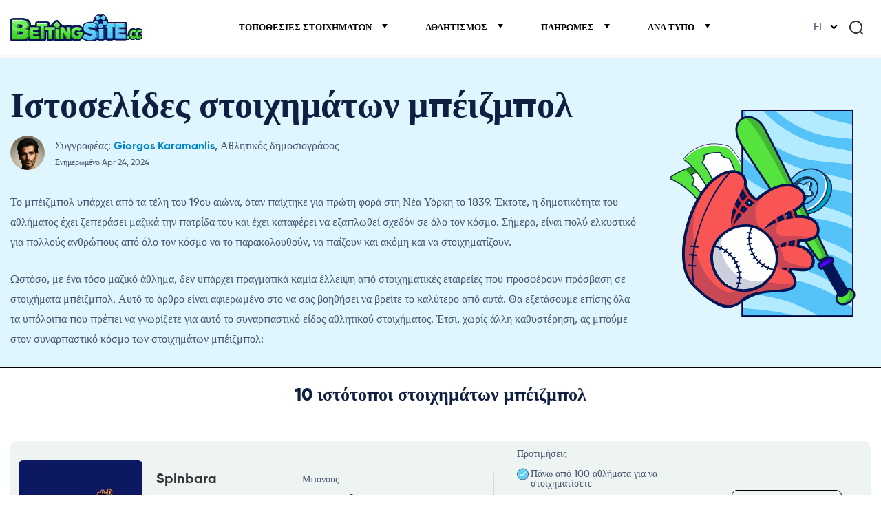

--- FILE ---
content_type: text/html; charset=UTF-8
request_url: https://bettingsite.cc/el/stikhimata-beizmpol/
body_size: 45587
content:



<!doctype html>

<html lang="el">

  <head>
  <meta charset="utf-8">
  <meta http-equiv="x-ua-compatible" content="ie=edge">
  <meta name="viewport" content="width=device-width, initial-scale=1">
  <meta name='robots' content='index, follow, max-image-preview:large, max-snippet:-1, max-video-preview:-1' />
	<style>img:is([sizes="auto" i], [sizes^="auto," i]) { contain-intrinsic-size: 3000px 1500px }</style>
	
	<!-- This site is optimized with the Yoast SEO plugin v23.9 - https://yoast.com/wordpress/plugins/seo/ -->
	<title>15 νόμιμες ιστοσελίδες στοιχημάτων μπέιζμπολ για τα γεγονότα του 2024</title>
	<meta name="description" content="Ασφαλείς bookmakers που δέχονται στοιχήματα για το μπέιζμπολ. Συγκρίνετε τις καλύτερες στοιχηματικές ιστοσελίδες που προσφέρουν τις υψηλότερες αποδόσεις για αγώνες μπέιζμπολ." />
	<link rel="canonical" href="https://bettingsite.cc/el/stikhimata-beizmpol/" />
	<meta property="og:locale" content="el_GR" />
	<meta property="og:type" content="article" />
	<meta property="og:title" content="15 νόμιμες ιστοσελίδες στοιχημάτων μπέιζμπολ για τα γεγονότα του 2024" />
	<meta property="og:description" content="Ασφαλείς bookmakers που δέχονται στοιχήματα για το μπέιζμπολ. Συγκρίνετε τις καλύτερες στοιχηματικές ιστοσελίδες που προσφέρουν τις υψηλότερες αποδόσεις για αγώνες μπέιζμπολ." />
	<meta property="og:url" content="https://bettingsite.cc/el/stikhimata-beizmpol/" />
	<meta property="og:site_name" content="Betting Site" />
	<meta property="article:modified_time" content="2024-04-24T04:05:52+00:00" />
	<meta property="og:image" content="https://bettingsite.cc/wp-content/uploads/2024/04/Baseball-Betting-Sites.png" />
	<meta property="og:image:width" content="1200" />
	<meta property="og:image:height" content="654" />
	<meta property="og:image:type" content="image/png" />
	<meta name="twitter:card" content="summary_large_image" />
	<script type="application/ld+json" class="yoast-schema-graph">{"@context":"https://schema.org","@graph":[{"@type":"WebPage","@id":"https://bettingsite.cc/el/stikhimata-beizmpol/","url":"https://bettingsite.cc/el/stikhimata-beizmpol/","name":"15 νόμιμες ιστοσελίδες στοιχημάτων μπέιζμπολ για τα γεγονότα του 2024","isPartOf":{"@id":"https://bettingsite.cc/#website"},"primaryImageOfPage":{"@id":"https://bettingsite.cc/el/stikhimata-beizmpol/#primaryimage"},"image":{"@id":"https://bettingsite.cc/el/stikhimata-beizmpol/#primaryimage"},"thumbnailUrl":"https://bettingsite.cc/wp-content/uploads/2024/04/Baseball-Betting-Sites.png","datePublished":"2024-04-22T12:35:09+00:00","dateModified":"2024-04-24T04:05:52+00:00","description":"Ασφαλείς bookmakers που δέχονται στοιχήματα για το μπέιζμπολ. Συγκρίνετε τις καλύτερες στοιχηματικές ιστοσελίδες που προσφέρουν τις υψηλότερες αποδόσεις για αγώνες μπέιζμπολ.","breadcrumb":{"@id":"https://bettingsite.cc/el/stikhimata-beizmpol/#breadcrumb"},"inLanguage":"el","potentialAction":[{"@type":"ReadAction","target":["https://bettingsite.cc/el/stikhimata-beizmpol/"]}]},{"@type":"ImageObject","inLanguage":"el","@id":"https://bettingsite.cc/el/stikhimata-beizmpol/#primaryimage","url":"https://bettingsite.cc/wp-content/uploads/2024/04/Baseball-Betting-Sites.png","contentUrl":"https://bettingsite.cc/wp-content/uploads/2024/04/Baseball-Betting-Sites.png","width":1200,"height":654},{"@type":"BreadcrumbList","@id":"https://bettingsite.cc/el/stikhimata-beizmpol/#breadcrumb","itemListElement":[{"@type":"ListItem","position":1,"name":"Home","item":"https://bettingsite.cc/"},{"@type":"ListItem","position":2,"name":"Ιστοσελίδες στοιχημάτων Ελλάδα","item":"https://bettingsite.cc/el/"},{"@type":"ListItem","position":3,"name":"Ιστοσελίδες στοιχημάτων μπέιζμπολ"}]},{"@type":"WebSite","@id":"https://bettingsite.cc/#website","url":"https://bettingsite.cc/","name":"Betting Site","description":"Best Betting Sites","potentialAction":[{"@type":"SearchAction","target":{"@type":"EntryPoint","urlTemplate":"https://bettingsite.cc/?s={search_term_string}"},"query-input":{"@type":"PropertyValueSpecification","valueRequired":true,"valueName":"search_term_string"}}],"inLanguage":"el"}]}</script>
	<!-- / Yoast SEO plugin. -->


<style id='wp-emoji-styles-inline-css' type='text/css'>

	img.wp-smiley, img.emoji {
		display: inline !important;
		border: none !important;
		box-shadow: none !important;
		height: 1em !important;
		width: 1em !important;
		margin: 0 0.07em !important;
		vertical-align: -0.1em !important;
		background: none !important;
		padding: 0 !important;
	}
</style>
<style id='classic-theme-styles-inline-css' type='text/css'>
/*! This file is auto-generated */
.wp-block-button__link{color:#fff;background-color:#32373c;border-radius:9999px;box-shadow:none;text-decoration:none;padding:calc(.667em + 2px) calc(1.333em + 2px);font-size:1.125em}.wp-block-file__button{background:#32373c;color:#fff;text-decoration:none}
</style>
<style id='safe-svg-svg-icon-style-inline-css' type='text/css'>
.safe-svg-cover{text-align:center}.safe-svg-cover .safe-svg-inside{display:inline-block;max-width:100%}.safe-svg-cover svg{fill:currentColor;height:100%;max-height:100%;max-width:100%;width:100%}

</style>
<style id='global-styles-inline-css' type='text/css'>
:root{--wp--preset--aspect-ratio--square: 1;--wp--preset--aspect-ratio--4-3: 4/3;--wp--preset--aspect-ratio--3-4: 3/4;--wp--preset--aspect-ratio--3-2: 3/2;--wp--preset--aspect-ratio--2-3: 2/3;--wp--preset--aspect-ratio--16-9: 16/9;--wp--preset--aspect-ratio--9-16: 9/16;--wp--preset--color--black: #000000;--wp--preset--color--cyan-bluish-gray: #abb8c3;--wp--preset--color--white: #ffffff;--wp--preset--color--pale-pink: #f78da7;--wp--preset--color--vivid-red: #cf2e2e;--wp--preset--color--luminous-vivid-orange: #ff6900;--wp--preset--color--luminous-vivid-amber: #fcb900;--wp--preset--color--light-green-cyan: #7bdcb5;--wp--preset--color--vivid-green-cyan: #00d084;--wp--preset--color--pale-cyan-blue: #8ed1fc;--wp--preset--color--vivid-cyan-blue: #0693e3;--wp--preset--color--vivid-purple: #9b51e0;--wp--preset--gradient--vivid-cyan-blue-to-vivid-purple: linear-gradient(135deg,rgba(6,147,227,1) 0%,rgb(155,81,224) 100%);--wp--preset--gradient--light-green-cyan-to-vivid-green-cyan: linear-gradient(135deg,rgb(122,220,180) 0%,rgb(0,208,130) 100%);--wp--preset--gradient--luminous-vivid-amber-to-luminous-vivid-orange: linear-gradient(135deg,rgba(252,185,0,1) 0%,rgba(255,105,0,1) 100%);--wp--preset--gradient--luminous-vivid-orange-to-vivid-red: linear-gradient(135deg,rgba(255,105,0,1) 0%,rgb(207,46,46) 100%);--wp--preset--gradient--very-light-gray-to-cyan-bluish-gray: linear-gradient(135deg,rgb(238,238,238) 0%,rgb(169,184,195) 100%);--wp--preset--gradient--cool-to-warm-spectrum: linear-gradient(135deg,rgb(74,234,220) 0%,rgb(151,120,209) 20%,rgb(207,42,186) 40%,rgb(238,44,130) 60%,rgb(251,105,98) 80%,rgb(254,248,76) 100%);--wp--preset--gradient--blush-light-purple: linear-gradient(135deg,rgb(255,206,236) 0%,rgb(152,150,240) 100%);--wp--preset--gradient--blush-bordeaux: linear-gradient(135deg,rgb(254,205,165) 0%,rgb(254,45,45) 50%,rgb(107,0,62) 100%);--wp--preset--gradient--luminous-dusk: linear-gradient(135deg,rgb(255,203,112) 0%,rgb(199,81,192) 50%,rgb(65,88,208) 100%);--wp--preset--gradient--pale-ocean: linear-gradient(135deg,rgb(255,245,203) 0%,rgb(182,227,212) 50%,rgb(51,167,181) 100%);--wp--preset--gradient--electric-grass: linear-gradient(135deg,rgb(202,248,128) 0%,rgb(113,206,126) 100%);--wp--preset--gradient--midnight: linear-gradient(135deg,rgb(2,3,129) 0%,rgb(40,116,252) 100%);--wp--preset--font-size--small: 13px;--wp--preset--font-size--medium: 20px;--wp--preset--font-size--large: 36px;--wp--preset--font-size--x-large: 42px;--wp--preset--spacing--20: 0.44rem;--wp--preset--spacing--30: 0.67rem;--wp--preset--spacing--40: 1rem;--wp--preset--spacing--50: 1.5rem;--wp--preset--spacing--60: 2.25rem;--wp--preset--spacing--70: 3.38rem;--wp--preset--spacing--80: 5.06rem;--wp--preset--shadow--natural: 6px 6px 9px rgba(0, 0, 0, 0.2);--wp--preset--shadow--deep: 12px 12px 50px rgba(0, 0, 0, 0.4);--wp--preset--shadow--sharp: 6px 6px 0px rgba(0, 0, 0, 0.2);--wp--preset--shadow--outlined: 6px 6px 0px -3px rgba(255, 255, 255, 1), 6px 6px rgba(0, 0, 0, 1);--wp--preset--shadow--crisp: 6px 6px 0px rgba(0, 0, 0, 1);}:where(.is-layout-flex){gap: 0.5em;}:where(.is-layout-grid){gap: 0.5em;}body .is-layout-flex{display: flex;}.is-layout-flex{flex-wrap: wrap;align-items: center;}.is-layout-flex > :is(*, div){margin: 0;}body .is-layout-grid{display: grid;}.is-layout-grid > :is(*, div){margin: 0;}:where(.wp-block-columns.is-layout-flex){gap: 2em;}:where(.wp-block-columns.is-layout-grid){gap: 2em;}:where(.wp-block-post-template.is-layout-flex){gap: 1.25em;}:where(.wp-block-post-template.is-layout-grid){gap: 1.25em;}.has-black-color{color: var(--wp--preset--color--black) !important;}.has-cyan-bluish-gray-color{color: var(--wp--preset--color--cyan-bluish-gray) !important;}.has-white-color{color: var(--wp--preset--color--white) !important;}.has-pale-pink-color{color: var(--wp--preset--color--pale-pink) !important;}.has-vivid-red-color{color: var(--wp--preset--color--vivid-red) !important;}.has-luminous-vivid-orange-color{color: var(--wp--preset--color--luminous-vivid-orange) !important;}.has-luminous-vivid-amber-color{color: var(--wp--preset--color--luminous-vivid-amber) !important;}.has-light-green-cyan-color{color: var(--wp--preset--color--light-green-cyan) !important;}.has-vivid-green-cyan-color{color: var(--wp--preset--color--vivid-green-cyan) !important;}.has-pale-cyan-blue-color{color: var(--wp--preset--color--pale-cyan-blue) !important;}.has-vivid-cyan-blue-color{color: var(--wp--preset--color--vivid-cyan-blue) !important;}.has-vivid-purple-color{color: var(--wp--preset--color--vivid-purple) !important;}.has-black-background-color{background-color: var(--wp--preset--color--black) !important;}.has-cyan-bluish-gray-background-color{background-color: var(--wp--preset--color--cyan-bluish-gray) !important;}.has-white-background-color{background-color: var(--wp--preset--color--white) !important;}.has-pale-pink-background-color{background-color: var(--wp--preset--color--pale-pink) !important;}.has-vivid-red-background-color{background-color: var(--wp--preset--color--vivid-red) !important;}.has-luminous-vivid-orange-background-color{background-color: var(--wp--preset--color--luminous-vivid-orange) !important;}.has-luminous-vivid-amber-background-color{background-color: var(--wp--preset--color--luminous-vivid-amber) !important;}.has-light-green-cyan-background-color{background-color: var(--wp--preset--color--light-green-cyan) !important;}.has-vivid-green-cyan-background-color{background-color: var(--wp--preset--color--vivid-green-cyan) !important;}.has-pale-cyan-blue-background-color{background-color: var(--wp--preset--color--pale-cyan-blue) !important;}.has-vivid-cyan-blue-background-color{background-color: var(--wp--preset--color--vivid-cyan-blue) !important;}.has-vivid-purple-background-color{background-color: var(--wp--preset--color--vivid-purple) !important;}.has-black-border-color{border-color: var(--wp--preset--color--black) !important;}.has-cyan-bluish-gray-border-color{border-color: var(--wp--preset--color--cyan-bluish-gray) !important;}.has-white-border-color{border-color: var(--wp--preset--color--white) !important;}.has-pale-pink-border-color{border-color: var(--wp--preset--color--pale-pink) !important;}.has-vivid-red-border-color{border-color: var(--wp--preset--color--vivid-red) !important;}.has-luminous-vivid-orange-border-color{border-color: var(--wp--preset--color--luminous-vivid-orange) !important;}.has-luminous-vivid-amber-border-color{border-color: var(--wp--preset--color--luminous-vivid-amber) !important;}.has-light-green-cyan-border-color{border-color: var(--wp--preset--color--light-green-cyan) !important;}.has-vivid-green-cyan-border-color{border-color: var(--wp--preset--color--vivid-green-cyan) !important;}.has-pale-cyan-blue-border-color{border-color: var(--wp--preset--color--pale-cyan-blue) !important;}.has-vivid-cyan-blue-border-color{border-color: var(--wp--preset--color--vivid-cyan-blue) !important;}.has-vivid-purple-border-color{border-color: var(--wp--preset--color--vivid-purple) !important;}.has-vivid-cyan-blue-to-vivid-purple-gradient-background{background: var(--wp--preset--gradient--vivid-cyan-blue-to-vivid-purple) !important;}.has-light-green-cyan-to-vivid-green-cyan-gradient-background{background: var(--wp--preset--gradient--light-green-cyan-to-vivid-green-cyan) !important;}.has-luminous-vivid-amber-to-luminous-vivid-orange-gradient-background{background: var(--wp--preset--gradient--luminous-vivid-amber-to-luminous-vivid-orange) !important;}.has-luminous-vivid-orange-to-vivid-red-gradient-background{background: var(--wp--preset--gradient--luminous-vivid-orange-to-vivid-red) !important;}.has-very-light-gray-to-cyan-bluish-gray-gradient-background{background: var(--wp--preset--gradient--very-light-gray-to-cyan-bluish-gray) !important;}.has-cool-to-warm-spectrum-gradient-background{background: var(--wp--preset--gradient--cool-to-warm-spectrum) !important;}.has-blush-light-purple-gradient-background{background: var(--wp--preset--gradient--blush-light-purple) !important;}.has-blush-bordeaux-gradient-background{background: var(--wp--preset--gradient--blush-bordeaux) !important;}.has-luminous-dusk-gradient-background{background: var(--wp--preset--gradient--luminous-dusk) !important;}.has-pale-ocean-gradient-background{background: var(--wp--preset--gradient--pale-ocean) !important;}.has-electric-grass-gradient-background{background: var(--wp--preset--gradient--electric-grass) !important;}.has-midnight-gradient-background{background: var(--wp--preset--gradient--midnight) !important;}.has-small-font-size{font-size: var(--wp--preset--font-size--small) !important;}.has-medium-font-size{font-size: var(--wp--preset--font-size--medium) !important;}.has-large-font-size{font-size: var(--wp--preset--font-size--large) !important;}.has-x-large-font-size{font-size: var(--wp--preset--font-size--x-large) !important;}
:where(.wp-block-post-template.is-layout-flex){gap: 1.25em;}:where(.wp-block-post-template.is-layout-grid){gap: 1.25em;}
:where(.wp-block-columns.is-layout-flex){gap: 2em;}:where(.wp-block-columns.is-layout-grid){gap: 2em;}
:root :where(.wp-block-pullquote){font-size: 1.5em;line-height: 1.6;}
</style>
<link rel='stylesheet' id='hostinger-reach-subscription-block-css' href='https://bettingsite.cc/wp-content/plugins/hostinger-reach/frontend/dist/blocks/subscription.css?ver=1764256527' type='text/css' media='all' />
<!-- hreflangs new start  is cached -->
<link rel="alternate" hreflang="en" href="https://bettingsite.cc/baseball-betting/" />
<link rel="alternate" hreflang="x-default" href="https://bettingsite.cc/baseball-betting/" />
<link rel="alternate" hreflang="nl" href="https://bettingsite.cc/nl/honkbal-wedden/" />
<link rel="alternate" hreflang="it" href="https://bettingsite.cc/it/scommesse-sul-baseball/" />
<link rel="alternate" hreflang="el" href="https://bettingsite.cc/el/stikhimata-beizmpol/" />
<link rel="alternate" hreflang="fr" href="https://bettingsite.cc/fr/les-paris-sur-le-baseball/" />
<link rel="alternate" hreflang="es" href="https://bettingsite.cc/es/apuestas-de-beisbol/" />
<link rel="alternate" hreflang="de" href="https://bettingsite.cc/de/baseball-wetten/" />
<link rel="alternate" hreflang="pt" href="https://bettingsite.cc/pt/apostas-no-basebol/" />
<link rel="alternate" hreflang="hu" href="https://bettingsite.cc/hu/baseball-fogadasi/" />
<link rel="alternate" hreflang="pl" href="https://bettingsite.cc/pl/zakladami-na-baseball/" />
<link rel="alternate" hreflang="no" href="https://bettingsite.cc/no/baseball-spill/" />
<!-- hreflangs new end -->
<link rel="icon" href="https://bettingsite.cc/wp-content/uploads/2024/01/cropped-favicon-32x32.png" sizes="32x32" />
<link rel="icon" href="https://bettingsite.cc/wp-content/uploads/2024/01/cropped-favicon-192x192.png" sizes="192x192" />
<link rel="apple-touch-icon" href="https://bettingsite.cc/wp-content/uploads/2024/01/cropped-favicon-180x180.png" />
<meta name="msapplication-TileImage" content="https://bettingsite.cc/wp-content/uploads/2024/01/cropped-favicon-270x270.png" />
<style type="text/css">:root {--primary:#55e43e;--primary-hover:#e24f4b;--primary-variant:#55c3f9;--primary-variant-hover:#48abd6;--secondary:#e24f4b;--secondary-hover:#ffec4e;--secondary-variant:#eef4f1;--secondary-variant-hover:#d9f4e8;--neutral:#ecf1f3;--neutral-hover:#5d5d70;--dark:#303238;--dark-hover:#000738;--light:#f6f6f6;--light-hover:#f4e8e8;--text-color:#495773;--headings-color:#0e1f42;--link-color:#55c3f9;--link-hover-color:#0084cc;--font-weight:400;--font-family:Montserrat;--font-size-desktop:14px;--font-size-mobile:14px;--headings-font-family:Montserrat;--headings-font-weight:700;--h1-desktop:46px;--h1-mobile:30px;--h2-desktop:40px;--h2-mobile:26px;--h3-desktop:32px;--h3-mobile:24px;--h4-desktop:25px;--h4-mobile:20px;--h5-desktop:20px;--h5-mobile:20px;--h6-desktop:16px;--h6-mobile:16px;--main-container:1320px;--listing-container:1320px;--extra-small-spacing-desktop:10px;--extra-small-spacing-mobile:5px;--small-spacing-desktop:30px;--small-spacing-mobile:20px;--normal-spacing-desktop:25px;--normal-spacing-mobile:30px;--large-spacing-desktop:70px;--large-spacing-mobile:40px;--extra-large-spacing-desktop:150px;--extra-large-spacing-mobile:50px;}</style><link rel="preload stylesheet" href="https://bettingsite.cc/wp-content/themes/casinofeed/resources/dist/styles/main.css?ver=1.3" type="text/css" as="style" media="all"><script type="text/javascript">var vars = {"ajax_url": "https://bettingsite.cc/wp-admin/admin-ajax.php"};</script>
<!-- Google Tag Manager -->
<script>(function(w,d,s,l,i){w[l]=w[l]||[];w[l].push({'gtm.start':
new Date().getTime(),event:'gtm.js'});var f=d.getElementsByTagName(s)[0],
j=d.createElement(s),dl=l!='dataLayer'?'&l='+l:'';j.async=true;j.src=
'https://www.googletagmanager.com/gtm.js?id='+i+dl;f.parentNode.insertBefore(j,f);
})(window,document,'script','dataLayer','GTM-52R7PCBR');</script>
<!-- End Google Tag Manager -->
</head>



  


  <body id="scroll-top" class="wp-singular page-template-default page page-id-6057 page-child parent-pageid-3230 wp-theme-casinofeed">


<!-- Google Tag Manager (noscript) -->
<noscript><iframe src="https://www.googletagmanager.com/ns.html?id=GTM-52R7PCBR"
height="0" width="0" style="display:none;visibility:hidden"></iframe></noscript>
<!-- End Google Tag Manager (noscript) -->


    <header class="header pt-u-sm-10 pt-o-xs-5 bg-w">
  <div class="container">
    <div class="row mx-n5 ai-c jc-sb mb-10">
      <div class="col-auto px-5 order-u-md-1 order-d-sm-2">
                        <a href="/el/" class="header__logo d-f ai-c"><img width="249" height="52" src="https://bettingsite.cc/wp-content/uploads/2024/03/betting-site-cc-logo.svg" class="wa lg-img no-lazy" alt="BettingSite.cc" decoding="async" /></a>
              </div>
      <div class="col-auto d-f px-5 order-3">
                <div class="header-lang-holder ps-u-sm-r d-f">
          <button class="lang ps-r">
          EL          </button>
          <div class="lang-menu p-20">
            <p class="fs-12">Ιστοσελίδες στοιχημάτων ανά χώρα</p>
            <div class="row ng">
                                <a href="https://bettingsite.cc/australia/" class="col-4">
                    <img width="10080" height="5040" src="https://bettingsite.cc/wp-content/uploads/2024/01/au.svg" class="attachment-full size-full" alt="Australia" decoding="async" />                    Australia                  </a>
                                  <a href="https://bettingsite.cc/austria/" class="col-4">
                    <img width="900" height="600" src="https://bettingsite.cc/wp-content/uploads/2024/01/at.svg" class="attachment-full size-full" alt="Austria" decoding="async" />                    Austria                  </a>
                                  <a href="https://bettingsite.cc/belgium/" class="col-4">
                    <img width="450" height="390" src="https://bettingsite.cc/wp-content/uploads/2024/01/be.svg" class="attachment-full size-full" alt="Belgium" decoding="async" />                    Belgium                  </a>
                                  <a href="https://bettingsite.cc/brazil/" class="col-4">
                    <img width="4200" height="2940" src="https://bettingsite.cc/wp-content/uploads/2024/01/br.svg" class="attachment-full size-full" alt="Brazil" decoding="async" />                    Brazil                  </a>
                                  <a href="https://bettingsite.cc/canada/" class="col-4">
                    <img width="1000" height="500" src="https://bettingsite.cc/wp-content/uploads/2024/01/ca.svg" class="attachment-full size-full" alt="Canada" decoding="async" />                    Canada                  </a>
                                  <a href="https://bettingsite.cc/czech-republic/" class="col-4">
                    <img width="900" height="600" src="https://bettingsite.cc/wp-content/uploads/2024/01/cz.svg" class="attachment-full size-full" alt="Czech Rep" decoding="async" />                    Czech Republic                  </a>
                                  <a href="https://bettingsite.cc/chile/" class="col-4">
                    <img width="24" height="16" src="https://bettingsite.cc/wp-content/uploads/2024/01/cl.svg" class="attachment-full size-full" alt="Chile" decoding="async" />                    Chile                  </a>
                                  <a href="https://bettingsite.cc/netherlands/" class="col-4">
                    <img width="9" height="6" src="https://bettingsite.cc/wp-content/uploads/2024/01/nl.svg" class="attachment-full size-full" alt="Netherlands" decoding="async" />                    Netherlands (EN)                  </a>
                                  <a href="https://bettingsite.cc/nl/" class="col-4">
                    <img width="9" height="6" src="https://bettingsite.cc/wp-content/uploads/2024/01/nl.svg" class="attachment-full size-full" alt="Netherlands" decoding="async" />                    Nederland                  </a>
                                  <a href="https://bettingsite.cc/fr/" class="col-4">
                    <img width="3" height="2" src="https://bettingsite.cc/wp-content/uploads/2024/01/fr.svg" class="attachment-full size-full" alt="France" decoding="async" />                    France                  </a>
                                  <a href="https://bettingsite.cc/france/" class="col-4">
                    <img width="3" height="2" src="https://bettingsite.cc/wp-content/uploads/2024/01/fr.svg" class="attachment-full size-full" alt="France" decoding="async" />                    France (EN)                  </a>
                                  <a href="/de/" class="col-4">
                    <img width="5" height="3" src="https://bettingsite.cc/wp-content/uploads/2024/01/de.svg" class="attachment-full size-full" alt="Germany" decoding="async" />                    Deutschland                  </a>
                                  <a href="https://bettingsite.cc/germany/" class="col-4">
                    <img width="5" height="3" src="https://bettingsite.cc/wp-content/uploads/2024/01/de.svg" class="attachment-full size-full" alt="Germany" decoding="async" />                    Germany                  </a>
                                  <a href="https://bettingsite.cc/el/" class="col-4">
                    <img width="27" height="18" src="https://bettingsite.cc/wp-content/uploads/2024/01/gr.svg" class="attachment-full size-full" alt="Greece" decoding="async" />                    Ελλάδα                  </a>
                                  <a href="https://bettingsite.cc/greece/" class="col-4">
                    <img width="27" height="18" src="https://bettingsite.cc/wp-content/uploads/2024/01/gr.svg" class="attachment-full size-full" alt="Greece" decoding="async" />                    Greece                  </a>
                                  <a href="https://bettingsite.cc/it/" class="col-4">
                    <img width="3" height="2" src="https://bettingsite.cc/wp-content/uploads/2024/01/it.svg" class="attachment-full size-full" alt="Italy" decoding="async" />                    Italia                  </a>
                                  <a href="https://bettingsite.cc/italy/" class="col-4">
                    <img width="3" height="2" src="https://bettingsite.cc/wp-content/uploads/2024/01/it.svg" class="attachment-full size-full" alt="Italy" decoding="async" />                    Italy                  </a>
                                  <a href="https://bettingsite.cc/ireland/" class="col-4">
                    <img width="600" height="300" src="https://bettingsite.cc/wp-content/uploads/2024/01/ie.svg" class="attachment-full size-full" alt="Ireland" decoding="async" />                    Ireland                  </a>
                                  <a href="https://bettingsite.cc/es/" class="col-4">
                    <img width="750" height="500" src="https://bettingsite.cc/wp-content/uploads/2024/01/es.svg" class="attachment-full size-full" alt="Spain" decoding="async" />                    España                  </a>
                                  <a href="https://bettingsite.cc/spain/" class="col-4">
                    <img width="750" height="500" src="https://bettingsite.cc/wp-content/uploads/2024/01/es.svg" class="attachment-full size-full" alt="Spain" decoding="async" />                    Spain                  </a>
                                  <a href="https://bettingsite.cc/switzerland/" class="col-4">
                    <img width="320" height="320" src="https://bettingsite.cc/wp-content/uploads/2024/01/ch.svg" class="attachment-full size-full" alt="Switzerland" decoding="async" />                    Switzerland                  </a>
                                  <a href="https://bettingsite.cc/south-africa/" class="col-4">
                    <img width="9" height="6" src="https://bettingsite.cc/wp-content/uploads/2024/01/za.svg" class="attachment-full size-full" alt="South Africa" decoding="async" />                    South Africa                  </a>
                                  <a href="https://bettingsite.cc/pl/" class="col-4">
                    <img width="16" height="10" src="https://bettingsite.cc/wp-content/uploads/2024/01/pl.svg" class="attachment-full size-full" alt="Poland" decoding="async" />                    Polska                  </a>
                                  <a href="https://bettingsite.cc/poland/" class="col-4">
                    <img width="16" height="10" src="https://bettingsite.cc/wp-content/uploads/2024/01/pl.svg" class="attachment-full size-full" alt="Poland" decoding="async" />                    Poland                  </a>
                                  <a href="https://bettingsite.cc/pt/" class="col-4">
                    <img width="600" height="400" src="https://bettingsite.cc/wp-content/uploads/2024/01/pt.svg" class="attachment-full size-full" alt="Portugal" decoding="async" />                    Portugal (PT)                  </a>
                                  <a href="https://bettingsite.cc/portugal/" class="col-4">
                    <img width="600" height="400" src="https://bettingsite.cc/wp-content/uploads/2024/01/pt.svg" class="attachment-full size-full" alt="Portugal" decoding="async" />                    Portugal                  </a>
                                  <a href="https://bettingsite.cc/thailand/" class="col-4">
                    <img width="900" height="600" src="https://bettingsite.cc/wp-content/uploads/2024/01/th.svg" class="attachment-full size-full" alt="Thailand" decoding="async" />                    Thailand                  </a>
                                  <a href="/hu/" class="col-4">
                    <img width="6" height="3" src="https://bettingsite.cc/wp-content/uploads/2024/01/hu.svg" class="attachment-full size-full" alt="Hungary" decoding="async" />                    Magyarország                  </a>
                                  <a href="https://bettingsite.cc/hungary/" class="col-4">
                    <img width="6" height="3" src="https://bettingsite.cc/wp-content/uploads/2024/01/hu.svg" class="attachment-full size-full" alt="Hungary" decoding="async" />                    Hungary                  </a>
                                  <a href="https://bettingsite.cc/uk/" class="col-4">
                    <img width="60" height="30" src="https://bettingsite.cc/wp-content/uploads/2024/01/uk.svg" class="attachment-full size-full" alt="UK" decoding="async" />                    UK                  </a>
                                  <a href="https://bettingsite.cc/norway/" class="col-4">
                    <img width="1100" height="800" src="https://bettingsite.cc/wp-content/uploads/2024/01/no.svg" class="attachment-full size-full" alt="Norway" decoding="async" />                    Norway                  </a>
                                  <a href="https://bettingsite.cc/no/" class="col-4">
                    <img width="1100" height="800" src="https://bettingsite.cc/wp-content/uploads/2024/01/no.svg" class="attachment-full size-full" alt="Norway" decoding="async" />                    Norge                  </a>
                                  <a href="https://bettingsite.cc/new-zealand/" class="col-4">
                    <img width="1200" height="600" src="https://bettingsite.cc/wp-content/uploads/2024/01/nz.svg" class="attachment-full size-full" alt="New Zealand" decoding="async" />                    New Zealand                  </a>
                                  <a href="https://bettingsite.cc/finland/" class="col-4">
                    <img width="1800" height="1100" src="https://bettingsite.cc/wp-content/uploads/2024/01/fi.svg" class="attachment-full size-full" alt="Finland" decoding="async" />                    Finland                  </a>
                            </div>
          </div>
        </div>
                <script>
          document.addEventListener('DOMContentLoaded', function() {
              var langButton = document.querySelector('.lang');
              var langMenu = document.querySelector('.lang-menu');
              var langHolder = document.querySelector('.header-lang-holder');
              if(langButton) {
                langButton.addEventListener('click', function(e) {
                    e.stopPropagation(); // Prevent click from propagating to the document
                    langMenu.style.display = (langMenu.style.display === 'block') ? 'none' : 'block';
                    langHolder.classList.toggle('lang-active');
                    document.body.classList.toggle('lang-mmo');
                });
                document.addEventListener('click', function(e) {
                    if (e.target !== langMenu && !langMenu.contains(e.target)) {
                        langMenu.style.display = 'none';
                        langHolder.classList.remove('lang-active');
                        document.body.classList.remove('lang-mmo');
                    }
                });
              }
          });
        </script> 
                  <button type="button" aria-label="Search" class="header__btn header__btn--search br-c ps-r js-search-header mt-d-sm-5"><svg width="21" height="21" viewBox="0 0 21 21" fill="none" xmlns="http://www.w3.org/2000/svg"><path fill-rule="evenodd" clip-rule="evenodd" d="M9.5 2C7.51088 2 5.60322 2.79018 4.1967 4.1967C2.79018 5.60322 2 7.51088 2 9.5C2 11.4891 2.79018 13.3968 4.1967 14.8033C5.60322 16.2098 7.51088 17 9.5 17C11.4891 17 13.3968 16.2098 14.8033 14.8033C16.2098 13.3968 17 11.4891 17 9.5C17 7.51088 16.2098 5.60322 14.8033 4.1967C13.3968 2.79018 11.4891 2 9.5 2ZM2.78249 2.78249C4.56408 1.00089 6.98044 0 9.5 0C12.0196 0 14.4359 1.00089 16.2175 2.78249C17.9991 4.56408 19 6.98044 19 9.5C19 11.6823 18.2491 13.7873 16.8904 15.4693L20.0013 18.5858C20.3914 18.9767 20.3909 19.6098 20 20V20C19.6091 20.3902 18.976 20.3896 18.5858 19.9987L15.4769 16.8843C13.7936 18.2469 11.6856 19 9.5 19C6.98044 19 4.56408 17.9991 2.78249 16.2175C1.00089 14.4359 0 12.0196 0 9.5C0 6.98044 1.00089 4.56408 2.78249 2.78249Z" fill="var(--dark)"/></svg></button>
                <div class="d-d-sm-n">
                  </div>
      </div>
      <div class="col-auto d-u-md-n d-f px-5 order-d-sm-1">
        <button type="button" class="header__btn header__btn--menu br-c ps-r js-main-menu" aria-label="Menu">
          <svg width="20" height="16" viewBox="0 0 20 16" fill="none" xmlns="http://www.w3.org/2000/svg"><path fill-rule="evenodd" clip-rule="evenodd" d="M0 1C0 0.447715 0.447715 0 1 0H19C19.5523 0 20 0.447715 20 1C20 1.55228 19.5523 2 19 2H1C0.447715 2 0 1.55228 0 1ZM0 8C0 7.44772 0.447715 7 1 7H19C19.5523 7 20 7.44772 20 8C20 8.55229 19.5523 9 19 9H1C0.447715 9 0 8.55229 0 8ZM1 14C0.447715 14 0 14.4477 0 15C0 15.5523 0.447715 16 1 16H19C19.5523 16 20 15.5523 20 15C20 14.4477 19.5523 14 19 14H1Z" fill="var(--dark)"/></svg>
        </button>
      </div>
              <div class="col-u-md-auto px-u-md-5 order-u-md-2">
          <div class="resp-mobile-holder">
                      
      <ul class="primary-nav d-u-md-f fw-b fs-u-md-14 fs-o-sm-16 ta-d-sm-c bg-d-sm-w ai-c">

    
  

      <li class="menu-item menu-item-type-custom menu-item-object-custom menu-item-has-children menu-item-6050" id="menu-item-6050">

        <a 

          class="js-anchor d-f ai-c"

          data-text="Τοποθεσίες στοιχημάτων"

          
            href="/el/"

          
        >

          
          Τοποθεσίες στοιχημάτων
        </a>

    
      

      <ul class="sub-menu">

    
  

      <li class="menu-item menu-item-type-post_type menu-item-object-page menu-item-31177" id="menu-item-31177">

        <a 

          class="js-anchor d-f ai-c"

          data-text="BassBet"

          
            href="https://bettingsite.cc/el/bassbet/"

          
        >

          
          BassBet
        </a>

    
        </li>

    
  

      <li class="menu-item menu-item-type-post_type menu-item-object-page menu-item-17675" id="menu-item-17675">

        <a 

          class="js-anchor d-f ai-c"

          data-text="Spinanga"

          
            href="https://bettingsite.cc/el/spinanga/"

          
        >

          
          Spinanga
        </a>

    
        </li>

    
  

      <li class="menu-item menu-item-type-post_type menu-item-object-page menu-item-17676" id="menu-item-17676">

        <a 

          class="js-anchor d-f ai-c"

          data-text="Legiano"

          
            href="https://bettingsite.cc/el/legiano/"

          
        >

          
          Legiano
        </a>

    
        </li>

    
  

      <li class="menu-item menu-item-type-post_type menu-item-object-page menu-item-6295" id="menu-item-6295">

        <a 

          class="js-anchor d-f ai-c"

          data-text="RTBet"

          
            href="https://bettingsite.cc/el/rtbet/"

          
        >

          
          RTBet
        </a>

    
        </li>

    
  

      <li class="menu-item menu-item-type-post_type menu-item-object-post menu-item-17848" id="menu-item-17848">

        <a 

          class="js-anchor d-f ai-c"

          data-text="Talismania"

          
            href="https://bettingsite.cc/talismania/"

          
        >

          
          Talismania
        </a>

    
        </li>

    
  

      <li class="menu-item menu-item-type-post_type menu-item-object-page menu-item-6296" id="menu-item-6296">

        <a 

          class="js-anchor d-f ai-c"

          data-text="Sportaza"

          
            href="https://bettingsite.cc/el/sportaza/"

          
        >

          
          Sportaza
        </a>

    
        </li>

    
  

      <li class="menu-item menu-item-type-post_type menu-item-object-page menu-item-6297" id="menu-item-6297">

        <a 

          class="js-anchor d-f ai-c"

          data-text="Winsane"

          
            href="https://bettingsite.cc/el/winsane/"

          
        >

          
          Winsane
        </a>

    
        </li>

    
  

      <li class="menu-item menu-item-type-post_type menu-item-object-page menu-item-6298" id="menu-item-6298">

        <a 

          class="js-anchor d-f ai-c"

          data-text="Leon Bet"

          
            href="https://bettingsite.cc/el/leon-bet/"

          
        >

          
          Leon Bet
        </a>

    
        </li>

    
      </ul>

    
        </li>

    
  

      <li class="menu-item menu-item-type-custom menu-item-object-custom menu-item-has-children menu-item-6051" id="menu-item-6051">

        <a 

          class="js-anchor d-f ai-c"

          data-text="Αθλητισμός"

          
            href="#"

          
        >

          
          Αθλητισμός
        </a>

    
      

      <ul class="sub-menu">

    
  

      <li class="menu-item menu-item-type-post_type menu-item-object-page menu-item-6294" id="menu-item-6294">

        <a 

          class="js-anchor d-f ai-c"

          data-text="Τοποθεσίες στοιχημάτων τένις"

          
            href="https://bettingsite.cc/el/stikhimata-tenis/"

          
        >

          
          Τοποθεσίες στοιχημάτων τένις
        </a>

    
        </li>

    
  

      <li class="menu-item menu-item-type-post_type menu-item-object-page menu-item-6293" id="menu-item-6293">

        <a 

          class="js-anchor d-f ai-c"

          data-text="Τοποθεσίες στοιχημάτων ποδοσφαίρου"

          
            href="https://bettingsite.cc/el/stikhimata-podosphairou/"

          
        >

          
          Τοποθεσίες στοιχημάτων ποδοσφαίρου
        </a>

    
        </li>

    
  

      <li class="menu-item menu-item-type-post_type menu-item-object-page menu-item-6052" id="menu-item-6052">

        <a 

          class="js-anchor d-f ai-c"

          data-text="Τοποθεσίες στοιχημάτων πυγμαχίας"

          
            href="https://bettingsite.cc/el/stikhimata-pigmakhias/"

          
        >

          
          Τοποθεσίες στοιχημάτων πυγμαχίας
        </a>

    
        </li>

    
  

      <li class="menu-item menu-item-type-post_type menu-item-object-page menu-item-6053" id="menu-item-6053">

        <a 

          class="js-anchor d-f ai-c"

          data-text="Ιστοσελίδες στοιχημάτων κρίκετ"

          
            href="https://bettingsite.cc/el/kriket-stikhima/"

          
        >

          
          Ιστοσελίδες στοιχημάτων κρίκετ
        </a>

    
        </li>

    
  

      <li class="menu-item menu-item-type-post_type menu-item-object-page menu-item-6054" id="menu-item-6054">

        <a 

          class="js-anchor d-f ai-c"

          data-text="Ιστοσελίδες στοιχημάτων ιπποδρομιών"

          
            href="https://bettingsite.cc/el/stikhimata-ippodromion/"

          
        >

          
          Ιστοσελίδες στοιχημάτων ιπποδρομιών
        </a>

    
        </li>

    
  

      <li class="menu-item menu-item-type-post_type menu-item-object-page menu-item-6056" id="menu-item-6056">

        <a 

          class="js-anchor d-f ai-c"

          data-text="Στοιχήματα Εσπορτς"

          
            href="https://bettingsite.cc/el/stikhimata-esports/"

          
        >

          
          Στοιχήματα Εσπορτς
        </a>

    
        </li>

    
      </ul>

    
        </li>

    
  

      <li class="menu-item menu-item-type-custom menu-item-object-custom menu-item-has-children menu-item-17663" id="menu-item-17663">

        <a 

          class="js-anchor d-f ai-c"

          data-text="Πληρωμές"

          
            href="#"

          
        >

          
          Πληρωμές
        </a>

    
      

      <ul class="sub-menu">

    
  

      <li class="menu-item menu-item-type-post_type menu-item-object-page menu-item-17664" id="menu-item-17664">

        <a 

          class="js-anchor d-f ai-c"

          data-text="Bitcoin"

          
            href="https://bettingsite.cc/el/stikhima-bitcoin/"

          
        >

          
          Bitcoin
        </a>

    
        </li>

    
  

      <li class="menu-item menu-item-type-post_type menu-item-object-page menu-item-17665" id="menu-item-17665">

        <a 

          class="js-anchor d-f ai-c"

          data-text="Tether"

          
            href="https://bettingsite.cc/el/stikhimata-tether/"

          
        >

          
          Tether
        </a>

    
        </li>

    
  

      <li class="menu-item menu-item-type-post_type menu-item-object-page menu-item-17666" id="menu-item-17666">

        <a 

          class="js-anchor d-f ai-c"

          data-text="Jeton"

          
            href="https://bettingsite.cc/el/stikhimata-jeton/"

          
        >

          
          Jeton
        </a>

    
        </li>

    
  

      <li class="menu-item menu-item-type-post_type menu-item-object-page menu-item-17667" id="menu-item-17667">

        <a 

          class="js-anchor d-f ai-c"

          data-text="Skrill"

          
            href="https://bettingsite.cc/el/stikhima-me-skrill/"

          
        >

          
          Skrill
        </a>

    
        </li>

    
  

      <li class="menu-item menu-item-type-post_type menu-item-object-page menu-item-17668" id="menu-item-17668">

        <a 

          class="js-anchor d-f ai-c"

          data-text="Visa"

          
            href="https://bettingsite.cc/el/stikhimata-visa/"

          
        >

          
          Visa
        </a>

    
        </li>

    
  

      <li class="menu-item menu-item-type-post_type menu-item-object-page menu-item-17669" id="menu-item-17669">

        <a 

          class="js-anchor d-f ai-c"

          data-text="Paysafecard"

          
            href="https://bettingsite.cc/el/stikhima-me-paysavecard/"

          
        >

          
          Paysafecard
        </a>

    
        </li>

    
  

      <li class="menu-item menu-item-type-post_type menu-item-object-page menu-item-29578" id="menu-item-29578">

        <a 

          class="js-anchor d-f ai-c"

          data-text="Neteller"

          
            href="https://bettingsite.cc/el/stikhimata-neteller/"

          
        >

          
          Neteller
        </a>

    
        </li>

    
  

      <li class="menu-item menu-item-type-post_type menu-item-object-page menu-item-30321" id="menu-item-30321">

        <a 

          class="js-anchor d-f ai-c"

          data-text="Revolut"

          
            href="https://bettingsite.cc/el/stikhimata-revolut/"

          
        >

          
          Revolut
        </a>

    
        </li>

    
  

      <li class="menu-item menu-item-type-post_type menu-item-object-page menu-item-29757" id="menu-item-29757">

        <a 

          class="js-anchor d-f ai-c"

          data-text="Astropay"

          
            href="https://bettingsite.cc/el/stikhimata-astropay/"

          
        >

          
          Astropay
        </a>

    
        </li>

    
  

      <li class="menu-item menu-item-type-post_type menu-item-object-page menu-item-30508" id="menu-item-30508">

        <a 

          class="js-anchor d-f ai-c"

          data-text="Mastercard"

          
            href="https://bettingsite.cc/el/stikhimata-mastercard/"

          
        >

          
          Mastercard
        </a>

    
        </li>

    
      </ul>

    
        </li>

    
  

      <li class="menu-item menu-item-type-custom menu-item-object-custom menu-item-has-children menu-item-17670" id="menu-item-17670">

        <a 

          class="js-anchor d-f ai-c"

          data-text="Ανά τύπο"

          
            href="#"

          
        >

          
          Ανά τύπο
        </a>

    
      

      <ul class="sub-menu">

    
  

      <li class="menu-item menu-item-type-post_type menu-item-object-page menu-item-17671" id="menu-item-17671">

        <a 

          class="js-anchor d-f ai-c"

          data-text="Τοποθεσίες στοιχημάτων χωρίς επαλήθευση"

          
            href="https://bettingsite.cc/el/topothesies-stikhimaton-khoris-epalithefsi/"

          
        >

          
          Τοποθεσίες στοιχημάτων χωρίς επαλήθευση
        </a>

    
        </li>

    
  

      <li class="menu-item menu-item-type-post_type menu-item-object-page menu-item-17672" id="menu-item-17672">

        <a 

          class="js-anchor d-f ai-c"

          data-text="Νέες τοποθεσίες στοιχημάτων"

          
            href="https://bettingsite.cc/el/nees-topothesies-stikhimaton/"

          
        >

          
          Νέες τοποθεσίες στοιχημάτων
        </a>

    
        </li>

    
  

      <li class="menu-item menu-item-type-post_type menu-item-object-page menu-item-17673" id="menu-item-17673">

        <a 

          class="js-anchor d-f ai-c"

          data-text="Ιστοσελίδες στοιχημάτων γρήγορης πληρωμής"

          
            href="https://bettingsite.cc/el/istoselides-stikhimaton-grigoris-pliromis/"

          
        >

          
          Ιστοσελίδες στοιχημάτων γρήγορης πληρωμής
        </a>

    
        </li>

    
  

      <li class="menu-item menu-item-type-post_type menu-item-object-page menu-item-17674" id="menu-item-17674">

        <a 

          class="js-anchor d-f ai-c"

          data-text="Τοποθεσίες στοιχημάτων με τις υψηλότερες αποδόσεις"

          
            href="https://bettingsite.cc/el/ipsiloteres-apodosis/"

          
        >

          
          Τοποθεσίες στοιχημάτων με τις υψηλότερες αποδόσεις
        </a>

    
        </li>

    
  

      <li class="menu-item menu-item-type-post_type menu-item-object-page menu-item-23250" id="menu-item-23250">

        <a 

          class="js-anchor d-f ai-c"

          data-text="Ευρωπαϊκές τοποθεσίες στοιχημάτων"

          
            href="https://bettingsite.cc/el/evropaikes-topothesies-stikhimaton/"

          
        >

          
          Ευρωπαϊκές τοποθεσίες στοιχημάτων
        </a>

    
        </li>

    
  

      <li class="menu-item menu-item-type-post_type menu-item-object-page menu-item-23660" id="menu-item-23660">

        <a 

          class="js-anchor d-f ai-c"

          data-text="Διεθνείς τοποθεσίες στοιχημάτων"

          
            href="https://bettingsite.cc/el/diethnis-topothesies-stikhimaton/"

          
        >

          
          Διεθνείς τοποθεσίες στοιχημάτων
        </a>

    
        </li>

    
  

      <li class="menu-item menu-item-type-post_type menu-item-object-page menu-item-25154" id="menu-item-25154">

        <a 

          class="js-anchor d-f ai-c"

          data-text="Τοποθεσίες στοιχημάτων στο εξωτερικό"

          
            href="https://bettingsite.cc/el/topothesies-stikhimaton-sto-exoteriko/"

          
        >

          
          Τοποθεσίες στοιχημάτων στο εξωτερικό
        </a>

    
        </li>

    
  

      <li class="menu-item menu-item-type-post_type menu-item-object-page menu-item-28388" id="menu-item-28388">

        <a 

          class="js-anchor d-f ai-c"

          data-text="Ασφαλείς τοποθεσίες στοιχημάτων"

          
            href="https://bettingsite.cc/el/asphalis-topothesies-stikhimaton/"

          
        >

          
          Ασφαλείς τοποθεσίες στοιχημάτων
        </a>

    
        </li>

    
      </ul>

    
        </li>

    
      </ul>

            </div>
        </div>
          </div>
  </div>
  <div id="scroll-progress-container">
      <div id="scroll-progress"></div>
  </div>
</header>

<script>
  document.addEventListener('scroll', () => {
    const scrollableHeight = document.documentElement.scrollHeight - window.innerHeight;
    const scrolledPercentage = (window.scrollY / scrollableHeight) * 100;
    const progressBar = document.getElementById('scroll-progress');
    progressBar.style.width = `${scrolledPercentage}%`;
});
</script><link rel="preload stylesheet" as="style" id="search-form-css"  class="assets-lazy-style" data-href="https://bettingsite.cc/wp-content/themes/casinofeed/resources/dist/styles/search-form.css" type="text/css" media="all">
<div class="sf of-h mx-a js-defer-html d-n">
  <div class="sf__hf ps-r">
    <div class="container">
      <form action="https://bettingsite.cc/" class="sf__form row mx-0 bg-w br-6">
        <input name="s" autocomplete="off" placeholder="Αναζήτηση για bookmakers, αθλήματα ή συμβουλές στοιχημάτων " class="col px-20 fs-16">
        <button type="submit">
          <svg width="21" height="21" viewBox="0 0 21 21" fill="none" xmlns="http://www.w3.org/2000/svg"><path fill-rule="evenodd" clip-rule="evenodd" d="M9.90332 2C7.9142 2 6.00654 2.79018 4.60002 4.1967C3.1935 5.60322 2.40332 7.51088 2.40332 9.5C2.40332 11.4891 3.1935 13.3968 4.60002 14.8033C6.00654 16.2098 7.9142 17 9.90332 17C11.8924 17 13.8001 16.2098 15.2066 14.8033C16.6131 13.3968 17.4033 11.4891 17.4033 9.5C17.4033 7.51088 16.6131 5.60322 15.2066 4.1967C13.8001 2.79018 11.8924 2 9.90332 2ZM3.18581 2.78249C4.9674 1.00089 7.38376 0 9.90332 0C12.4229 0 14.8392 1.00089 16.6208 2.78249C18.4024 4.56408 19.4033 6.98044 19.4033 9.5C19.4033 11.6823 18.6524 13.7873 17.2937 15.4693L20.4046 18.5858C20.7948 18.9767 20.7942 19.6098 20.4033 20C20.0124 20.3902 19.3793 20.3896 18.9891 19.9987L15.8802 16.8843C14.1969 18.2469 12.0889 19 9.90332 19C7.38376 19 4.9674 17.9991 3.18581 16.2175C1.40421 14.4359 0.40332 12.0196 0.40332 9.5C0.40332 6.98044 1.40421 4.56408 3.18581 2.78249Z" fill="#92959F"/></svg>
        </button>
      </form>
    </div>
  </div>

  


</div>  <link rel="preload stylesheet" as="style" id="simple-header-css" href="https://bettingsite.cc/wp-content/themes/casinofeed/resources/dist/styles/simple-header.css" type="text/css" media="all"><div class="pt-n pb-n sh of-h ps-r">




  <div class="ps-a crn-sh-static crn-sh">

    <img fetchpriority="high" decoding="async" width="300" height="330" src="https://bettingsite.cc/wp-content/uploads/2024/04/Baseball.svg" class="attachment-full size-full" alt="Baseball" />
  </div>






    <div class="container static-crn">

      <div class="row">

        <div class="col-u-lg-11 col-u-sm-10">

          <div class="sh__cnt mt-15 mx-u-sm-a">

            
            <h1 class="h1">Ιστοσελίδες στοιχημάτων μπέιζμπολ</h1>
            
              


<div class="fc-author-hldr mt-10">

  <div class="d-f ai-c">

    <div class="sh-a-avatar">

      <img decoding="async" width="184" height="184" src="https://bettingsite.cc/wp-content/webp-express/webp-images/uploads/2024/04/Giorgos.jpg.webp" class="br-c" alt="Giorgos Karamanlis" srcset="https://bettingsite.cc/wp-content/webp-express/webp-images/uploads/2024/04/Giorgos.jpg.webp 184w,  https://bettingsite.cc/wp-content/webp-express/webp-images/uploads/2024/04/Giorgos-180x180.jpg.webp 180w,  https://bettingsite.cc/wp-content/webp-express/webp-images/uploads/2024/04/Giorgos-130x130.jpg.webp 130w" sizes="(max-width: 184px) 100vw, 184px" />
    </div>

    <div class="ml-15">

      <div class="d-u-sm-f mb-10 fc-author">

        <div>

          <p class="d-u-sm-ib d-b">Συγγραφέας:</p>

          <a href="https://bettingsite.cc/author/giorgos/">Giorgos Karamanlis</a>,

          <p class="d-ib">Αθλητικός δημοσιογράφος</p>

        </div> 

        
      </div>

      <p class="fs-12">Ενημερωμένο Apr 24, 2024</p>

    </div>

  </div>

</div>
            
            
              <div

                class="wp-editor smpl-hdr-cnt mx-a mt-u-sm-30 mt-o-xs-15 fs-16 of-h"

                
                
                
              >

                <p>Το μπέιζμπολ υπάρχει από τα τέλη του 19ου αιώνα, όταν παίχτηκε για πρώτη φορά στη Νέα Υόρκη το 1839. Έκτοτε, η δημοτικότητα του αθλήματος έχει ξεπεράσει μαζικά την πατρίδα του και έχει καταφέρει να εξαπλωθεί σχεδόν σε όλο τον κόσμο. Σήμερα, είναι πολύ ελκυστικό για πολλούς ανθρώπους από όλο τον κόσμο να το παρακολουθούν, να παίζουν και ακόμη και να στοιχηματίζουν.</p>
<p>Ωστόσο, με ένα τόσο μαζικό άθλημα, δεν υπάρχει πραγματικά καμία έλλειψη από στοιχηματικές εταιρείες που προσφέρουν πρόσβαση σε στοιχήματα μπέιζμπολ. Αυτό το άρθρο είναι αφιερωμένο στο να σας βοηθήσει να βρείτε το καλύτερο από αυτά. Θα εξετάσουμε επίσης όλα τα υπόλοιπα που πρέπει να γνωρίζετε για αυτό το συναρπαστικό είδος αθλητικού στοιχήματος. Έτσι, χωρίς άλλη καθυστέρηση, ας μπούμε στον συναρπαστικό κόσμο των στοιχημάτων μπέιζμπολ:</p>

              </div>

              
              
              
            
          </div>

        </div>

      </div>

    </div>








</div><link rel="preload stylesheet" as="style" id="title-css" href="https://bettingsite.cc/wp-content/themes/casinofeed/resources/dist/styles/title.css" type="text/css" media="all"><div class="ta-u-sm-c ta-o-xs-c pt-n pb-n title">  <div class="container">
    <h2 class="h2">10 ιστότοποι στοιχημάτων μπέιζμπολ</h2>
      </div>
</div><link rel="preload stylesheet" as="style" id="list-casinos-css" href="https://bettingsite.cc/wp-content/themes/casinofeed/resources/dist/styles/list-casinos.css" type="text/css" media="all"><div class="pt-n pb-n lc js-list-casinos" data-view='list' data-page_posts='10' data-total_posts='10' data-args='{"post_type":"post","post_status":"publish","post_parent":"0","orderby":"meta_value_num date","meta_key":"rating","suppress_filters":0,"tax_query":[{"taxonomy":"sport","field":"term_id","terms":879}],"meta_query":[{"key":"restricted","value":"\"165\"","compare":"NOT LIKE"}],"posts_per_page":10}' data-ordered='1'>
  <div class="listing-container">

    <div class="cl--ordered mb-n25 js-append-casinos">
  






<div class="cl mb-25 ps-r br-10 bg-sv">



  <div class="pl-10 py-10 pr-u-lg-20 pr-d-md-10 br-t-10">



    <div class="row ai-u-sm-c mx-n10">



      <div class="col-u-lg-4 col-o-md-5 col-o-sm-auto col-o-xs-5 px-10">



        <div class="row-u-sm ai-u-sm-c mx-u-sm-n10">



          <div class="col-u-sm-auto px-u-sm-10">



            <figure class="br-6" style="background-color: #0d1862">



            


              <a href="https://bettingsite.cc/el/spinbara/" class="cl__thumb foc of-h"><img decoding="async" width="180" height="180" src="https://bettingsite.cc/wp-content/webp-express/webp-images/uploads/2025/06/Spinbara-sports-betting-180x180.png.webp" class="attachment-CF_casino size-CF_casino wp-post-image" alt="Spinbara sports betting" srcset="https://bettingsite.cc/wp-content/webp-express/webp-images/uploads/2025/06/Spinbara-sports-betting-180x180.png.webp 180w,  https://bettingsite.cc/wp-content/webp-express/webp-images/uploads/2025/06/Spinbara-sports-betting-130x130.png.webp 130w,  https://bettingsite.cc/wp-content/webp-express/webp-images/uploads/2025/06/Spinbara-sports-betting.png.webp 500w" sizes="(max-width: 180px) 100vw, 180px" /></a>



            


            </figure>



            <div class="d-u-sm-n mt-o-xs-n5 fw-o-xs-n fs-14 ta-o-xs-c ps-o-xs-r">



              <div class="cc__rating d-o-xs-if ai-o-xs-c mb-o-xs-15 p-o-xs-5 bg-o-xs-b br-o-xs-6 tc-o-xs-w">



                <svg class="mr-5 mt-n2" width="12" height="12" viewBox="0 0 12 12" fill="none" xmlns="http://www.w3.org/2000/svg"><path d="M6 0L7.85714 3.95L12 4.6L9 7.65L9.71429 12L6 9.95L2.28571 12L3 7.65L0 4.6L4.14286 3.95L6 0Z" fill="var(--primary)"/></svg>



                5.0


              </div>



              <a href="https://bettingsite.cc/el/spinbara/" class="tc-o-xs-d td-o-xs-u d-o-xs-b">



                Spinbara Ανασκόπηση


              </a>



              

              


            </div>



          </div>



          <div class="col-u-md d-d-sm-n px-u-md-10">



            <h4 class="h5 tc-d fw-b mb-20"><a href="https://bettingsite.cc/el/spinbara/" class="fs-20">Spinbara</a></h4>



            <div class="rating-logic mb-20">



              <svg width="30" height="31" viewBox="0 0 30 31" fill="none" xmlns="http://www.w3.org/2000/svg" style="vertical-align: middle; margin-right: 10px;">



                  <rect x="0.5" y="1" width="29" height="29" rx="3.5" fill="#31C640" stroke="#0E1F42"/>



                  <g clip-path="url(#clip0_435_66)">



                  <path fill-rule="evenodd" clip-rule="evenodd" d="M15 7.75C15.14 7.74991 15.2773 7.78901 15.3962 7.86289C15.5151 7.93676 15.611 8.04245 15.673 8.168L17.555 11.983L21.765 12.595C21.9035 12.6151 22.0336 12.6736 22.1405 12.7637C22.2475 12.8539 22.3272 12.9722 22.3704 13.1052C22.4137 13.2383 22.4189 13.3808 22.3854 13.5167C22.352 13.6525 22.2812 13.7763 22.181 13.874L19.135 16.844L19.854 21.036C19.8777 21.1739 19.8624 21.3157 19.8097 21.4454C19.757 21.5751 19.6691 21.6874 19.5559 21.7697C19.4427 21.852 19.3087 21.901 19.1691 21.9111C19.0295 21.9212 18.8899 21.8921 18.766 21.827L15 19.847L11.234 21.827C11.1102 21.892 10.9707 21.9211 10.8312 21.911C10.6917 21.9009 10.5578 21.852 10.4447 21.7699C10.3315 21.6877 10.2436 21.5755 10.1908 21.446C10.1381 21.3165 10.1225 21.1749 10.146 21.037L10.866 16.843L7.81801 13.874C7.71758 13.7763 7.64651 13.6525 7.61286 13.5165C7.57922 13.3805 7.58433 13.2378 7.62764 13.1045C7.67094 12.9713 7.75069 12.8528 7.85787 12.7626C7.96504 12.6724 8.09534 12.614 8.23401 12.594L12.444 11.983L14.327 8.168C14.389 8.04245 14.4849 7.93676 14.6038 7.86289C14.7228 7.78901 14.86 7.74991 15 7.75ZM15 10.195L13.615 13C13.5612 13.1089 13.4818 13.2031 13.3836 13.2745C13.2853 13.346 13.1712 13.3924 13.051 13.41L9.95401 13.86L12.194 16.044C12.2812 16.1289 12.3464 16.2337 12.384 16.3493C12.4216 16.465 12.4306 16.5881 12.41 16.708L11.882 19.792L14.651 18.336C14.7586 18.2794 14.8784 18.2499 15 18.2499C15.1216 18.2499 15.2414 18.2794 15.349 18.336L18.119 19.792L17.589 16.708C17.5685 16.5881 17.5774 16.465 17.615 16.3493C17.6527 16.2337 17.7179 16.1289 17.805 16.044L20.045 13.861L16.949 13.411C16.8288 13.3934 16.7147 13.347 16.6165 13.2755C16.5182 13.2041 16.4388 13.1099 16.385 13.001L15 10.194V10.195Z" fill="white"/>



                  </g>



                  <defs>



                  <clipPath id="clip0_435_66">



                  <rect width="16" height="16" fill="white" transform="translate(7 7.5)"/>



                  </clipPath>



                  </defs>



                  </svg><p class="d-ib fs-18 fw-b tc-d" style="line-height: 25px;">5.0/<span>5</span></p>


          </div>



            
            


          </div>



        </div>



      </div>



      <div class="col-u-lg-8 col-o-md-7 col-o-sm col-o-xs-7 pr-u-lg-30 pr-10 pl-10">



        <div class="row ai-u-sm-c jc-u-sm-sb f-o-xs-c mx-n10 fw-n h-o-xs-100 lc-inf-hdrl">



          <div class="col-u-sm-4 my-o-xs-a px-10 ta-u-sm-l">



            


              <p class="cl__rec d-u-md-n d-d-sm-ib px-d-sm-10 py-d-sm-5 mb-d-sm-10 br-d-sm-p bg-d-sm-p tt-d-sm-u fw-d-sm-n">Best choice</p>



            


            <p class="mb-10 fs-14 fw-n d-d-sm-n">Μπόνους</p>



            


              <p class="tc-d fw-bl fs-o-lg-24 fs-u-sm-20 ln-n fs-o-xs-18 mb-10">100% έως 100 EUR</p>



            


            <div class="d-f ai-c">



              <figure class="cl__cf foc d-ib va-m br-u-sm-c fs-u-sm-0 of-h">



                <img width="7410" height="3900" src="https://bettingsite.cc/wp-content/uploads/2024/01/us.svg" class="attachment-full size-full wp-post-image" alt="" decoding="async" loading="lazy" />


              </figure>



              


                <p class="d-ib mx-5 fs-13">US Περιορισμένα</p>



                  <svg width="15" height="14" class="va-m" viewBox="0 0 15 14" fill="none" xmlns="http://www.w3.org/2000/svg">



                    <path d="M10.7 3.5L3.69995 10.5" stroke="#495773" stroke-width="1.3" stroke-linecap="round" stroke-linejoin="round"/>



                    <path d="M3.69995 3.5L10.7 10.5" stroke="#495773" stroke-width="1.3" stroke-linecap="round" stroke-linejoin="round"/>



                  </svg>



              


            </div>



          </div>



          <div class="col-u-sm-4 d-o-xs-n px-u-sm-10">



              <p class="mb-15 fs-14 fw-n">Προτιμήσεις</p>



              <ul class="hghl">



                


                  <li class="mb-15 ps-r fs-14">

                    Πάνω από 100 αθλήματα για να στοιχηματίσετε
                  </li>



                


                  <li class="mb-15 ps-r fs-14">

                    Κορυφαία αθλητικά μπόνους
                  </li>



                


                  <li class="mb-15 ps-r fs-14">

                    Μέθοδοι πληρωμής Fiat και Crypto
                  </li>



                


                  <li class="mb-15 ps-r fs-14">

                    Μια τεράστια βιβλιοθήκη παιχνιδιών καζίνο
                  </li>



                


              </ul>



          </div>



          <div class="col-u-md-auto col-o-sm-4 px-10 ta-u-sm-c btn-lcasino">



            


            <a href="https://bettingsite.cc/el/spinbara/" class="btn btn-rr w-100 tc-d mt-o-xs-20 br-8">Διαβάστε κριτική</a>



            <!-- <button class="cl__btn-mi w-100 py-10 tc-n td-u fs-14 js-lc-more" data-post_id="34240">more info<svg xmlns="http://www.w3.org/2000/svg" xmlns:xlink="http://www.w3.org/1999/xlink" class="ml-5 va-m" width="14px" height="14px" viewBox="0 0 100 100" preserveAspectRatio="xMidYMid"><g><path d="M50 19A31 31 0 1 0 81 50.00000000000001" fill="none" stroke="var(--neutral)" stroke-width="10" class="stroke"></path><path d="M49 -1L49 39L69 19L49 -1" fill="var(--neutral)" class="fill"></path><animateTransform attributeName="transform" type="rotate" repeatCount="indefinite" dur="1s" values="0 50 50;360 50 50" keyTimes="0;1"></animateTransform></g></svg></button> -->



          </div>



        </div>



      </div>



    </div>



  </div>



</div>






<div class="cl mb-25 ps-r br-10 bg-sv">



  <div class="pl-10 py-10 pr-u-lg-20 pr-d-md-10 br-t-10">



    <div class="row ai-u-sm-c mx-n10">



      <div class="col-u-lg-4 col-o-md-5 col-o-sm-auto col-o-xs-5 px-10">



        <div class="row-u-sm ai-u-sm-c mx-u-sm-n10">



          <div class="col-u-sm-auto px-u-sm-10">



            <figure class="br-6" style="background-color: #3679fb">



            


              <a href="https://bettingsite.cc/el/pistolo/" class="cl__thumb foc of-h"><img decoding="async" width="180" height="180" src="https://bettingsite.cc/wp-content/webp-express/webp-images/uploads/2025/06/Pistolo-sports-betting-180x180.png.webp" class="attachment-CF_casino size-CF_casino wp-post-image" alt="Pistolo sports betting" srcset="https://bettingsite.cc/wp-content/webp-express/webp-images/uploads/2025/06/Pistolo-sports-betting-180x180.png.webp 180w,  https://bettingsite.cc/wp-content/webp-express/webp-images/uploads/2025/06/Pistolo-sports-betting-130x130.png.webp 130w,  https://bettingsite.cc/wp-content/webp-express/webp-images/uploads/2025/06/Pistolo-sports-betting.png.webp 500w" sizes="(max-width: 180px) 100vw, 180px" /></a>



            


            </figure>



            <div class="d-u-sm-n mt-o-xs-n5 fw-o-xs-n fs-14 ta-o-xs-c ps-o-xs-r">



              <div class="cc__rating d-o-xs-if ai-o-xs-c mb-o-xs-15 p-o-xs-5 bg-o-xs-b br-o-xs-6 tc-o-xs-w">



                <svg class="mr-5 mt-n2" width="12" height="12" viewBox="0 0 12 12" fill="none" xmlns="http://www.w3.org/2000/svg"><path d="M6 0L7.85714 3.95L12 4.6L9 7.65L9.71429 12L6 9.95L2.28571 12L3 7.65L0 4.6L4.14286 3.95L6 0Z" fill="var(--primary)"/></svg>



                4.8


              </div>



              <a href="https://bettingsite.cc/el/pistolo/" class="tc-o-xs-d td-o-xs-u d-o-xs-b">



                Pistolo Ανασκόπηση


              </a>



              

              


            </div>



          </div>



          <div class="col-u-md d-d-sm-n px-u-md-10">



            <h4 class="h5 tc-d fw-b mb-20"><a href="https://bettingsite.cc/el/pistolo/" class="fs-20">Pistolo</a></h4>



            <div class="rating-logic mb-20">



              <svg width="30" height="31" viewBox="0 0 30 31" fill="none" xmlns="http://www.w3.org/2000/svg" style="vertical-align: middle; margin-right: 10px;">



                  <rect x="0.5" y="1" width="29" height="29" rx="3.5" fill="#31C640" stroke="#0E1F42"/>



                  <g clip-path="url(#clip0_435_66)">



                  <path fill-rule="evenodd" clip-rule="evenodd" d="M15 7.75C15.14 7.74991 15.2773 7.78901 15.3962 7.86289C15.5151 7.93676 15.611 8.04245 15.673 8.168L17.555 11.983L21.765 12.595C21.9035 12.6151 22.0336 12.6736 22.1405 12.7637C22.2475 12.8539 22.3272 12.9722 22.3704 13.1052C22.4137 13.2383 22.4189 13.3808 22.3854 13.5167C22.352 13.6525 22.2812 13.7763 22.181 13.874L19.135 16.844L19.854 21.036C19.8777 21.1739 19.8624 21.3157 19.8097 21.4454C19.757 21.5751 19.6691 21.6874 19.5559 21.7697C19.4427 21.852 19.3087 21.901 19.1691 21.9111C19.0295 21.9212 18.8899 21.8921 18.766 21.827L15 19.847L11.234 21.827C11.1102 21.892 10.9707 21.9211 10.8312 21.911C10.6917 21.9009 10.5578 21.852 10.4447 21.7699C10.3315 21.6877 10.2436 21.5755 10.1908 21.446C10.1381 21.3165 10.1225 21.1749 10.146 21.037L10.866 16.843L7.81801 13.874C7.71758 13.7763 7.64651 13.6525 7.61286 13.5165C7.57922 13.3805 7.58433 13.2378 7.62764 13.1045C7.67094 12.9713 7.75069 12.8528 7.85787 12.7626C7.96504 12.6724 8.09534 12.614 8.23401 12.594L12.444 11.983L14.327 8.168C14.389 8.04245 14.4849 7.93676 14.6038 7.86289C14.7228 7.78901 14.86 7.74991 15 7.75ZM15 10.195L13.615 13C13.5612 13.1089 13.4818 13.2031 13.3836 13.2745C13.2853 13.346 13.1712 13.3924 13.051 13.41L9.95401 13.86L12.194 16.044C12.2812 16.1289 12.3464 16.2337 12.384 16.3493C12.4216 16.465 12.4306 16.5881 12.41 16.708L11.882 19.792L14.651 18.336C14.7586 18.2794 14.8784 18.2499 15 18.2499C15.1216 18.2499 15.2414 18.2794 15.349 18.336L18.119 19.792L17.589 16.708C17.5685 16.5881 17.5774 16.465 17.615 16.3493C17.6527 16.2337 17.7179 16.1289 17.805 16.044L20.045 13.861L16.949 13.411C16.8288 13.3934 16.7147 13.347 16.6165 13.2755C16.5182 13.2041 16.4388 13.1099 16.385 13.001L15 10.194V10.195Z" fill="white"/>



                  </g>



                  <defs>



                  <clipPath id="clip0_435_66">



                  <rect width="16" height="16" fill="white" transform="translate(7 7.5)"/>



                  </clipPath>



                  </defs>



                  </svg><p class="d-ib fs-18 fw-b tc-d" style="line-height: 25px;">4.8/<span>5</span></p>


          </div>



            
            


          </div>



        </div>



      </div>



      <div class="col-u-lg-8 col-o-md-7 col-o-sm col-o-xs-7 pr-u-lg-30 pr-10 pl-10">



        <div class="row ai-u-sm-c jc-u-sm-sb f-o-xs-c mx-n10 fw-n h-o-xs-100 lc-inf-hdrl">



          <div class="col-u-sm-4 my-o-xs-a px-10 ta-u-sm-l">



            


            <p class="mb-10 fs-14 fw-n">Μπόνους</p>



            


              <p class="tc-d fw-bl fs-o-lg-24 fs-u-sm-20 ln-n fs-o-xs-18 mb-10">100% έως 100 EUR</p>



            


            <div class="d-f ai-c">



              <figure class="cl__cf foc d-ib va-m br-u-sm-c fs-u-sm-0 of-h">



                <img width="7410" height="3900" src="https://bettingsite.cc/wp-content/uploads/2024/01/us.svg" class="attachment-full size-full wp-post-image" alt="" decoding="async" loading="lazy" />


              </figure>



              


                <p class="d-ib mx-5 fs-13">US Περιορισμένα</p>



                  <svg width="15" height="14" class="va-m" viewBox="0 0 15 14" fill="none" xmlns="http://www.w3.org/2000/svg">



                    <path d="M10.7 3.5L3.69995 10.5" stroke="#495773" stroke-width="1.3" stroke-linecap="round" stroke-linejoin="round"/>



                    <path d="M3.69995 3.5L10.7 10.5" stroke="#495773" stroke-width="1.3" stroke-linecap="round" stroke-linejoin="round"/>



                  </svg>



              


            </div>



          </div>



          <div class="col-u-sm-4 d-o-xs-n px-u-sm-10">



              <p class="mb-15 fs-14 fw-n">Προτιμήσεις</p>



              <ul class="hghl">



                


                  <li class="mb-15 ps-r fs-14">

                    Εντυπωσιακό πρόγραμμα VIP με μεγάλες ανταμοιβές
                  </li>



                


                  <li class="mb-15 ps-r fs-14">

                    Περισσότερες από 40 αθλητικές αγορές
                  </li>



                


                  <li class="mb-15 ps-r fs-14">

                    Περισσότερα από 10.000 παιχνίδια καζίνο
                  </li>



                


                  <li class="mb-15 ps-r fs-14">

                    Φιλικό προς την κρυπτογράφηση
                  </li>



                


              </ul>



          </div>



          <div class="col-u-md-auto col-o-sm-4 px-10 ta-u-sm-c btn-lcasino">



            


            <a href="https://bettingsite.cc/el/pistolo/" class="btn btn-rr w-100 tc-d mt-o-xs-20 br-8">Διαβάστε κριτική</a>



            <!-- <button class="cl__btn-mi w-100 py-10 tc-n td-u fs-14 js-lc-more" data-post_id="34622">more info<svg xmlns="http://www.w3.org/2000/svg" xmlns:xlink="http://www.w3.org/1999/xlink" class="ml-5 va-m" width="14px" height="14px" viewBox="0 0 100 100" preserveAspectRatio="xMidYMid"><g><path d="M50 19A31 31 0 1 0 81 50.00000000000001" fill="none" stroke="var(--neutral)" stroke-width="10" class="stroke"></path><path d="M49 -1L49 39L69 19L49 -1" fill="var(--neutral)" class="fill"></path><animateTransform attributeName="transform" type="rotate" repeatCount="indefinite" dur="1s" values="0 50 50;360 50 50" keyTimes="0;1"></animateTransform></g></svg></button> -->



          </div>



        </div>



      </div>



    </div>



  </div>



</div>






<div class="cl mb-25 ps-r br-10 bg-sv">



  <div class="pl-10 py-10 pr-u-lg-20 pr-d-md-10 br-t-10">



    <div class="row ai-u-sm-c mx-n10">



      <div class="col-u-lg-4 col-o-md-5 col-o-sm-auto col-o-xs-5 px-10">



        <div class="row-u-sm ai-u-sm-c mx-u-sm-n10">



          <div class="col-u-sm-auto px-u-sm-10">



            <figure class="br-6" style="background-color: #201109">



            


              <a href="https://bettingsite.cc/el/wildrobin/" class="cl__thumb foc of-h"><img decoding="async" width="180" height="180" src="https://bettingsite.cc/wp-content/webp-express/webp-images/uploads/2024/12/WildRobin-sports-betting-180x180.png.webp" class="attachment-CF_casino size-CF_casino wp-post-image" alt="" srcset="https://bettingsite.cc/wp-content/webp-express/webp-images/uploads/2024/12/WildRobin-sports-betting-180x180.png.webp 180w,  https://bettingsite.cc/wp-content/webp-express/webp-images/uploads/2024/12/WildRobin-sports-betting-130x130.png.webp 130w,  https://bettingsite.cc/wp-content/webp-express/webp-images/uploads/2024/12/WildRobin-sports-betting.png.webp 500w" sizes="(max-width: 180px) 100vw, 180px" /></a>



            


            </figure>



            <div class="d-u-sm-n mt-o-xs-n5 fw-o-xs-n fs-14 ta-o-xs-c ps-o-xs-r">



              <div class="cc__rating d-o-xs-if ai-o-xs-c mb-o-xs-15 p-o-xs-5 bg-o-xs-b br-o-xs-6 tc-o-xs-w">



                <svg class="mr-5 mt-n2" width="12" height="12" viewBox="0 0 12 12" fill="none" xmlns="http://www.w3.org/2000/svg"><path d="M6 0L7.85714 3.95L12 4.6L9 7.65L9.71429 12L6 9.95L2.28571 12L3 7.65L0 4.6L4.14286 3.95L6 0Z" fill="var(--primary)"/></svg>



                4.7


              </div>



              <a href="https://bettingsite.cc/el/wildrobin/" class="tc-o-xs-d td-o-xs-u d-o-xs-b">



                WildRobin Ανασκόπηση


              </a>



              

              


            </div>



          </div>



          <div class="col-u-md d-d-sm-n px-u-md-10">



            <h4 class="h5 tc-d fw-b mb-20"><a href="https://bettingsite.cc/el/wildrobin/" class="fs-20">WildRobin</a></h4>



            <div class="rating-logic mb-20">



              <svg width="30" height="31" viewBox="0 0 30 31" fill="none" xmlns="http://www.w3.org/2000/svg" style="vertical-align: middle; margin-right: 10px;">



                  <rect x="0.5" y="1" width="29" height="29" rx="3.5" fill="#31C640" stroke="#0E1F42"/>



                  <g clip-path="url(#clip0_435_66)">



                  <path fill-rule="evenodd" clip-rule="evenodd" d="M15 7.75C15.14 7.74991 15.2773 7.78901 15.3962 7.86289C15.5151 7.93676 15.611 8.04245 15.673 8.168L17.555 11.983L21.765 12.595C21.9035 12.6151 22.0336 12.6736 22.1405 12.7637C22.2475 12.8539 22.3272 12.9722 22.3704 13.1052C22.4137 13.2383 22.4189 13.3808 22.3854 13.5167C22.352 13.6525 22.2812 13.7763 22.181 13.874L19.135 16.844L19.854 21.036C19.8777 21.1739 19.8624 21.3157 19.8097 21.4454C19.757 21.5751 19.6691 21.6874 19.5559 21.7697C19.4427 21.852 19.3087 21.901 19.1691 21.9111C19.0295 21.9212 18.8899 21.8921 18.766 21.827L15 19.847L11.234 21.827C11.1102 21.892 10.9707 21.9211 10.8312 21.911C10.6917 21.9009 10.5578 21.852 10.4447 21.7699C10.3315 21.6877 10.2436 21.5755 10.1908 21.446C10.1381 21.3165 10.1225 21.1749 10.146 21.037L10.866 16.843L7.81801 13.874C7.71758 13.7763 7.64651 13.6525 7.61286 13.5165C7.57922 13.3805 7.58433 13.2378 7.62764 13.1045C7.67094 12.9713 7.75069 12.8528 7.85787 12.7626C7.96504 12.6724 8.09534 12.614 8.23401 12.594L12.444 11.983L14.327 8.168C14.389 8.04245 14.4849 7.93676 14.6038 7.86289C14.7228 7.78901 14.86 7.74991 15 7.75ZM15 10.195L13.615 13C13.5612 13.1089 13.4818 13.2031 13.3836 13.2745C13.2853 13.346 13.1712 13.3924 13.051 13.41L9.95401 13.86L12.194 16.044C12.2812 16.1289 12.3464 16.2337 12.384 16.3493C12.4216 16.465 12.4306 16.5881 12.41 16.708L11.882 19.792L14.651 18.336C14.7586 18.2794 14.8784 18.2499 15 18.2499C15.1216 18.2499 15.2414 18.2794 15.349 18.336L18.119 19.792L17.589 16.708C17.5685 16.5881 17.5774 16.465 17.615 16.3493C17.6527 16.2337 17.7179 16.1289 17.805 16.044L20.045 13.861L16.949 13.411C16.8288 13.3934 16.7147 13.347 16.6165 13.2755C16.5182 13.2041 16.4388 13.1099 16.385 13.001L15 10.194V10.195Z" fill="white"/>



                  </g>



                  <defs>



                  <clipPath id="clip0_435_66">



                  <rect width="16" height="16" fill="white" transform="translate(7 7.5)"/>



                  </clipPath>



                  </defs>



                  </svg><p class="d-ib fs-18 fw-b tc-d" style="line-height: 25px;">4.7/<span>5</span></p>


          </div>



            
            


          </div>



        </div>



      </div>



      <div class="col-u-lg-8 col-o-md-7 col-o-sm col-o-xs-7 pr-u-lg-30 pr-10 pl-10">



        <div class="row ai-u-sm-c jc-u-sm-sb f-o-xs-c mx-n10 fw-n h-o-xs-100 lc-inf-hdrl">



          <div class="col-u-sm-4 my-o-xs-a px-10 ta-u-sm-l">



            


            <p class="mb-10 fs-14 fw-n">Μπόνους</p>



            


              <p class="tc-d fw-bl fs-o-lg-24 fs-u-sm-20 ln-n fs-o-xs-18 mb-10">100% μέχρι €100</p>



            


            <div class="d-f ai-c">



              <figure class="cl__cf foc d-ib va-m br-u-sm-c fs-u-sm-0 of-h">



                <img width="7410" height="3900" src="https://bettingsite.cc/wp-content/uploads/2024/01/us.svg" class="attachment-full size-full wp-post-image" alt="" decoding="async" loading="lazy" />


              </figure>



              


                <p class="d-ib mx-5 fs-13">US Περιορισμένα</p>



                  <svg width="15" height="14" class="va-m" viewBox="0 0 15 14" fill="none" xmlns="http://www.w3.org/2000/svg">



                    <path d="M10.7 3.5L3.69995 10.5" stroke="#495773" stroke-width="1.3" stroke-linecap="round" stroke-linejoin="round"/>



                    <path d="M3.69995 3.5L10.7 10.5" stroke="#495773" stroke-width="1.3" stroke-linecap="round" stroke-linejoin="round"/>



                  </svg>



              


            </div>



          </div>



          <div class="col-u-sm-4 d-o-xs-n px-u-sm-10">



              <p class="mb-15 fs-14 fw-n">Προτιμήσεις</p>



              <ul class="hghl">



                


                  <li class="mb-15 ps-r fs-14">

                    20+ διαφορετικές επιλογές αθλημάτων
                  </li>



                


                  <li class="mb-15 ps-r fs-14">

                    Μεγάλο αθλητικό μπόνους καλωσορίσματος
                  </li>



                


                  <li class="mb-15 ps-r fs-14">

                    Εύκολες καταθέσεις &#038; αναλήψεις
                  </li>



                


              </ul>



          </div>



          <div class="col-u-md-auto col-o-sm-4 px-10 ta-u-sm-c btn-lcasino">



            


            <a href="https://bettingsite.cc/el/wildrobin/" class="btn btn-rr w-100 tc-d mt-o-xs-20 br-8">Διαβάστε κριτική</a>



            <!-- <button class="cl__btn-mi w-100 py-10 tc-n td-u fs-14 js-lc-more" data-post_id="30802">more info<svg xmlns="http://www.w3.org/2000/svg" xmlns:xlink="http://www.w3.org/1999/xlink" class="ml-5 va-m" width="14px" height="14px" viewBox="0 0 100 100" preserveAspectRatio="xMidYMid"><g><path d="M50 19A31 31 0 1 0 81 50.00000000000001" fill="none" stroke="var(--neutral)" stroke-width="10" class="stroke"></path><path d="M49 -1L49 39L69 19L49 -1" fill="var(--neutral)" class="fill"></path><animateTransform attributeName="transform" type="rotate" repeatCount="indefinite" dur="1s" values="0 50 50;360 50 50" keyTimes="0;1"></animateTransform></g></svg></button> -->



          </div>



        </div>



      </div>



    </div>



  </div>



</div>






<div class="cl mb-25 ps-r br-10 bg-sv">



  <div class="pl-10 py-10 pr-u-lg-20 pr-d-md-10 br-t-10">



    <div class="row ai-u-sm-c mx-n10">



      <div class="col-u-lg-4 col-o-md-5 col-o-sm-auto col-o-xs-5 px-10">



        <div class="row-u-sm ai-u-sm-c mx-u-sm-n10">



          <div class="col-u-sm-auto px-u-sm-10">



            <figure class="br-6" style="background-color: #07389e">



            


              <a href="https://bettingsite.cc/el/bassbet/" class="cl__thumb foc of-h"><img decoding="async" width="180" height="180" src="https://bettingsite.cc/wp-content/webp-express/webp-images/uploads/2024/12/BassBet-sports-betting-180x180.png.webp" class="attachment-CF_casino size-CF_casino wp-post-image" alt="BassBet sports betting" srcset="https://bettingsite.cc/wp-content/webp-express/webp-images/uploads/2024/12/BassBet-sports-betting-180x180.png.webp 180w,  https://bettingsite.cc/wp-content/webp-express/webp-images/uploads/2024/12/BassBet-sports-betting-130x130.png.webp 130w,  https://bettingsite.cc/wp-content/webp-express/webp-images/uploads/2024/12/BassBet-sports-betting.png.webp 500w" sizes="(max-width: 180px) 100vw, 180px" /></a>



            


            </figure>



            <div class="d-u-sm-n mt-o-xs-n5 fw-o-xs-n fs-14 ta-o-xs-c ps-o-xs-r">



              <div class="cc__rating d-o-xs-if ai-o-xs-c mb-o-xs-15 p-o-xs-5 bg-o-xs-b br-o-xs-6 tc-o-xs-w">



                <svg class="mr-5 mt-n2" width="12" height="12" viewBox="0 0 12 12" fill="none" xmlns="http://www.w3.org/2000/svg"><path d="M6 0L7.85714 3.95L12 4.6L9 7.65L9.71429 12L6 9.95L2.28571 12L3 7.65L0 4.6L4.14286 3.95L6 0Z" fill="var(--primary)"/></svg>



                4.7


              </div>



              <a href="https://bettingsite.cc/el/bassbet/" class="tc-o-xs-d td-o-xs-u d-o-xs-b">



                BassBet Ανασκόπηση


              </a>



              

              


            </div>



          </div>



          <div class="col-u-md d-d-sm-n px-u-md-10">



            <h4 class="h5 tc-d fw-b mb-20"><a href="https://bettingsite.cc/el/bassbet/" class="fs-20">BassBet</a></h4>



            <div class="rating-logic mb-20">



              <svg width="30" height="31" viewBox="0 0 30 31" fill="none" xmlns="http://www.w3.org/2000/svg" style="vertical-align: middle; margin-right: 10px;">



                  <rect x="0.5" y="1" width="29" height="29" rx="3.5" fill="#31C640" stroke="#0E1F42"/>



                  <g clip-path="url(#clip0_435_66)">



                  <path fill-rule="evenodd" clip-rule="evenodd" d="M15 7.75C15.14 7.74991 15.2773 7.78901 15.3962 7.86289C15.5151 7.93676 15.611 8.04245 15.673 8.168L17.555 11.983L21.765 12.595C21.9035 12.6151 22.0336 12.6736 22.1405 12.7637C22.2475 12.8539 22.3272 12.9722 22.3704 13.1052C22.4137 13.2383 22.4189 13.3808 22.3854 13.5167C22.352 13.6525 22.2812 13.7763 22.181 13.874L19.135 16.844L19.854 21.036C19.8777 21.1739 19.8624 21.3157 19.8097 21.4454C19.757 21.5751 19.6691 21.6874 19.5559 21.7697C19.4427 21.852 19.3087 21.901 19.1691 21.9111C19.0295 21.9212 18.8899 21.8921 18.766 21.827L15 19.847L11.234 21.827C11.1102 21.892 10.9707 21.9211 10.8312 21.911C10.6917 21.9009 10.5578 21.852 10.4447 21.7699C10.3315 21.6877 10.2436 21.5755 10.1908 21.446C10.1381 21.3165 10.1225 21.1749 10.146 21.037L10.866 16.843L7.81801 13.874C7.71758 13.7763 7.64651 13.6525 7.61286 13.5165C7.57922 13.3805 7.58433 13.2378 7.62764 13.1045C7.67094 12.9713 7.75069 12.8528 7.85787 12.7626C7.96504 12.6724 8.09534 12.614 8.23401 12.594L12.444 11.983L14.327 8.168C14.389 8.04245 14.4849 7.93676 14.6038 7.86289C14.7228 7.78901 14.86 7.74991 15 7.75ZM15 10.195L13.615 13C13.5612 13.1089 13.4818 13.2031 13.3836 13.2745C13.2853 13.346 13.1712 13.3924 13.051 13.41L9.95401 13.86L12.194 16.044C12.2812 16.1289 12.3464 16.2337 12.384 16.3493C12.4216 16.465 12.4306 16.5881 12.41 16.708L11.882 19.792L14.651 18.336C14.7586 18.2794 14.8784 18.2499 15 18.2499C15.1216 18.2499 15.2414 18.2794 15.349 18.336L18.119 19.792L17.589 16.708C17.5685 16.5881 17.5774 16.465 17.615 16.3493C17.6527 16.2337 17.7179 16.1289 17.805 16.044L20.045 13.861L16.949 13.411C16.8288 13.3934 16.7147 13.347 16.6165 13.2755C16.5182 13.2041 16.4388 13.1099 16.385 13.001L15 10.194V10.195Z" fill="white"/>



                  </g>



                  <defs>



                  <clipPath id="clip0_435_66">



                  <rect width="16" height="16" fill="white" transform="translate(7 7.5)"/>



                  </clipPath>



                  </defs>



                  </svg><p class="d-ib fs-18 fw-b tc-d" style="line-height: 25px;">4.7/<span>5</span></p>


          </div>



            
            


          </div>



        </div>



      </div>



      <div class="col-u-lg-8 col-o-md-7 col-o-sm col-o-xs-7 pr-u-lg-30 pr-10 pl-10">



        <div class="row ai-u-sm-c jc-u-sm-sb f-o-xs-c mx-n10 fw-n h-o-xs-100 lc-inf-hdrl">



          <div class="col-u-sm-4 my-o-xs-a px-10 ta-u-sm-l">



            


            <p class="mb-10 fs-14 fw-n">Μπόνους</p>



            


              <p class="tc-d fw-bl fs-o-lg-24 fs-u-sm-20 ln-n fs-o-xs-18 mb-10">100% μέχρι €100</p>



            


            <div class="d-f ai-c">



              <figure class="cl__cf foc d-ib va-m br-u-sm-c fs-u-sm-0 of-h">



                <img width="7410" height="3900" src="https://bettingsite.cc/wp-content/uploads/2024/01/us.svg" class="attachment-full size-full wp-post-image" alt="" decoding="async" loading="lazy" />


              </figure>



              


                <p class="d-ib mx-5 fs-13">US Περιορισμένα</p>



                  <svg width="15" height="14" class="va-m" viewBox="0 0 15 14" fill="none" xmlns="http://www.w3.org/2000/svg">



                    <path d="M10.7 3.5L3.69995 10.5" stroke="#495773" stroke-width="1.3" stroke-linecap="round" stroke-linejoin="round"/>



                    <path d="M3.69995 3.5L10.7 10.5" stroke="#495773" stroke-width="1.3" stroke-linecap="round" stroke-linejoin="round"/>



                  </svg>



              


            </div>



          </div>



          <div class="col-u-sm-4 d-o-xs-n px-u-sm-10">



              <p class="mb-15 fs-14 fw-n">Προτιμήσεις</p>



              <ul class="hghl">



                


                  <li class="mb-15 ps-r fs-14">

                    Περισσότερα από 25+ αθλήματα
                  </li>



                


                  <li class="mb-15 ps-r fs-14">

                    Ενίσχυση των μπόνους στοιχήματος
                  </li>



                


                  <li class="mb-15 ps-r fs-14">

                    Γρήγορη διαδικασία εγγραφής
                  </li>



                


              </ul>



          </div>



          <div class="col-u-md-auto col-o-sm-4 px-10 ta-u-sm-c btn-lcasino">



            


            <a href="https://bettingsite.cc/el/bassbet/" class="btn btn-rr w-100 tc-d mt-o-xs-20 br-8">Διαβάστε κριτική</a>



            <!-- <button class="cl__btn-mi w-100 py-10 tc-n td-u fs-14 js-lc-more" data-post_id="30409">more info<svg xmlns="http://www.w3.org/2000/svg" xmlns:xlink="http://www.w3.org/1999/xlink" class="ml-5 va-m" width="14px" height="14px" viewBox="0 0 100 100" preserveAspectRatio="xMidYMid"><g><path d="M50 19A31 31 0 1 0 81 50.00000000000001" fill="none" stroke="var(--neutral)" stroke-width="10" class="stroke"></path><path d="M49 -1L49 39L69 19L49 -1" fill="var(--neutral)" class="fill"></path><animateTransform attributeName="transform" type="rotate" repeatCount="indefinite" dur="1s" values="0 50 50;360 50 50" keyTimes="0;1"></animateTransform></g></svg></button> -->



          </div>



        </div>



      </div>



    </div>



  </div>



</div>






<div class="cl mb-25 ps-r br-10 bg-sv">



  <div class="pl-10 py-10 pr-u-lg-20 pr-d-md-10 br-t-10">



    <div class="row ai-u-sm-c mx-n10">



      <div class="col-u-lg-4 col-o-md-5 col-o-sm-auto col-o-xs-5 px-10">



        <div class="row-u-sm ai-u-sm-c mx-u-sm-n10">



          <div class="col-u-sm-auto px-u-sm-10">



            <figure class="br-6" style="background-color: #4d00bf">



            


              <a href="https://bettingsite.cc/el/robocat/" class="cl__thumb foc of-h"><img decoding="async" width="500" height="500" src="https://bettingsite.cc/wp-content/uploads/2024/10/Robocat-Casino-Logo.svg" class="attachment-CF_casino size-CF_casino wp-post-image" alt="Robocat Casino Logo" /></a>



            


            </figure>



            <div class="d-u-sm-n mt-o-xs-n5 fw-o-xs-n fs-14 ta-o-xs-c ps-o-xs-r">



              <div class="cc__rating d-o-xs-if ai-o-xs-c mb-o-xs-15 p-o-xs-5 bg-o-xs-b br-o-xs-6 tc-o-xs-w">



                <svg class="mr-5 mt-n2" width="12" height="12" viewBox="0 0 12 12" fill="none" xmlns="http://www.w3.org/2000/svg"><path d="M6 0L7.85714 3.95L12 4.6L9 7.65L9.71429 12L6 9.95L2.28571 12L3 7.65L0 4.6L4.14286 3.95L6 0Z" fill="var(--primary)"/></svg>



                4.7


              </div>



              <a href="https://bettingsite.cc/el/robocat/" class="tc-o-xs-d td-o-xs-u d-o-xs-b">



                RoboCat Ανασκόπηση


              </a>



              

              


            </div>



          </div>



          <div class="col-u-md d-d-sm-n px-u-md-10">



            <h4 class="h5 tc-d fw-b mb-20"><a href="https://bettingsite.cc/el/robocat/" class="fs-20">RoboCat</a></h4>



            <div class="rating-logic mb-20">



              <svg width="30" height="31" viewBox="0 0 30 31" fill="none" xmlns="http://www.w3.org/2000/svg" style="vertical-align: middle; margin-right: 10px;">



                  <rect x="0.5" y="1" width="29" height="29" rx="3.5" fill="#31C640" stroke="#0E1F42"/>



                  <g clip-path="url(#clip0_435_66)">



                  <path fill-rule="evenodd" clip-rule="evenodd" d="M15 7.75C15.14 7.74991 15.2773 7.78901 15.3962 7.86289C15.5151 7.93676 15.611 8.04245 15.673 8.168L17.555 11.983L21.765 12.595C21.9035 12.6151 22.0336 12.6736 22.1405 12.7637C22.2475 12.8539 22.3272 12.9722 22.3704 13.1052C22.4137 13.2383 22.4189 13.3808 22.3854 13.5167C22.352 13.6525 22.2812 13.7763 22.181 13.874L19.135 16.844L19.854 21.036C19.8777 21.1739 19.8624 21.3157 19.8097 21.4454C19.757 21.5751 19.6691 21.6874 19.5559 21.7697C19.4427 21.852 19.3087 21.901 19.1691 21.9111C19.0295 21.9212 18.8899 21.8921 18.766 21.827L15 19.847L11.234 21.827C11.1102 21.892 10.9707 21.9211 10.8312 21.911C10.6917 21.9009 10.5578 21.852 10.4447 21.7699C10.3315 21.6877 10.2436 21.5755 10.1908 21.446C10.1381 21.3165 10.1225 21.1749 10.146 21.037L10.866 16.843L7.81801 13.874C7.71758 13.7763 7.64651 13.6525 7.61286 13.5165C7.57922 13.3805 7.58433 13.2378 7.62764 13.1045C7.67094 12.9713 7.75069 12.8528 7.85787 12.7626C7.96504 12.6724 8.09534 12.614 8.23401 12.594L12.444 11.983L14.327 8.168C14.389 8.04245 14.4849 7.93676 14.6038 7.86289C14.7228 7.78901 14.86 7.74991 15 7.75ZM15 10.195L13.615 13C13.5612 13.1089 13.4818 13.2031 13.3836 13.2745C13.2853 13.346 13.1712 13.3924 13.051 13.41L9.95401 13.86L12.194 16.044C12.2812 16.1289 12.3464 16.2337 12.384 16.3493C12.4216 16.465 12.4306 16.5881 12.41 16.708L11.882 19.792L14.651 18.336C14.7586 18.2794 14.8784 18.2499 15 18.2499C15.1216 18.2499 15.2414 18.2794 15.349 18.336L18.119 19.792L17.589 16.708C17.5685 16.5881 17.5774 16.465 17.615 16.3493C17.6527 16.2337 17.7179 16.1289 17.805 16.044L20.045 13.861L16.949 13.411C16.8288 13.3934 16.7147 13.347 16.6165 13.2755C16.5182 13.2041 16.4388 13.1099 16.385 13.001L15 10.194V10.195Z" fill="white"/>



                  </g>



                  <defs>



                  <clipPath id="clip0_435_66">



                  <rect width="16" height="16" fill="white" transform="translate(7 7.5)"/>



                  </clipPath>



                  </defs>



                  </svg><p class="d-ib fs-18 fw-b tc-d" style="line-height: 25px;">4.7/<span>5</span></p>


          </div>



            
            


          </div>



        </div>



      </div>



      <div class="col-u-lg-8 col-o-md-7 col-o-sm col-o-xs-7 pr-u-lg-30 pr-10 pl-10">



        <div class="row ai-u-sm-c jc-u-sm-sb f-o-xs-c mx-n10 fw-n h-o-xs-100 lc-inf-hdrl">



          <div class="col-u-sm-4 my-o-xs-a px-10 ta-u-sm-l">



            


            <p class="mb-10 fs-14 fw-n">Μπόνους</p>



            


              <p class="tc-d fw-bl fs-o-lg-24 fs-u-sm-20 ln-n fs-o-xs-18 mb-10">100% Match μέχρι €100</p>



            


            <div class="d-f ai-c">



              <figure class="cl__cf foc d-ib va-m br-u-sm-c fs-u-sm-0 of-h">



                <img width="7410" height="3900" src="https://bettingsite.cc/wp-content/uploads/2024/01/us.svg" class="attachment-full size-full wp-post-image" alt="" decoding="async" loading="lazy" />


              </figure>



              


                <p class="d-ib mx-5 fs-13">US Περιορισμένα</p>



                  <svg width="15" height="14" class="va-m" viewBox="0 0 15 14" fill="none" xmlns="http://www.w3.org/2000/svg">



                    <path d="M10.7 3.5L3.69995 10.5" stroke="#495773" stroke-width="1.3" stroke-linecap="round" stroke-linejoin="round"/>



                    <path d="M3.69995 3.5L10.7 10.5" stroke="#495773" stroke-width="1.3" stroke-linecap="round" stroke-linejoin="round"/>



                  </svg>



              


            </div>



          </div>



          <div class="col-u-sm-4 d-o-xs-n px-u-sm-10">



              <p class="mb-15 fs-14 fw-n">Προτιμήσεις</p>



              <ul class="hghl">



                


                  <li class="mb-15 ps-r fs-14">

                    Μεγάλο θέμα και διασύνδεση
                  </li>



                


                  <li class="mb-15 ps-r fs-14">

                    Αξιοπρεπής ποικιλία επιλογών στοιχημάτων
                  </li>



                


                  <li class="mb-15 ps-r fs-14">

                    Καλά μπόνους
                  </li>



                


              </ul>



          </div>



          <div class="col-u-md-auto col-o-sm-4 px-10 ta-u-sm-c btn-lcasino">



            


            <a href="https://bettingsite.cc/el/robocat/" class="btn btn-rr w-100 tc-d mt-o-xs-20 br-8">Διαβάστε κριτική</a>



            <!-- <button class="cl__btn-mi w-100 py-10 tc-n td-u fs-14 js-lc-more" data-post_id="25511">more info<svg xmlns="http://www.w3.org/2000/svg" xmlns:xlink="http://www.w3.org/1999/xlink" class="ml-5 va-m" width="14px" height="14px" viewBox="0 0 100 100" preserveAspectRatio="xMidYMid"><g><path d="M50 19A31 31 0 1 0 81 50.00000000000001" fill="none" stroke="var(--neutral)" stroke-width="10" class="stroke"></path><path d="M49 -1L49 39L69 19L49 -1" fill="var(--neutral)" class="fill"></path><animateTransform attributeName="transform" type="rotate" repeatCount="indefinite" dur="1s" values="0 50 50;360 50 50" keyTimes="0;1"></animateTransform></g></svg></button> -->



          </div>



        </div>



      </div>



    </div>



  </div>



</div>






<div class="cl mb-25 ps-r br-10 bg-sv">



  <div class="pl-10 py-10 pr-u-lg-20 pr-d-md-10 br-t-10">



    <div class="row ai-u-sm-c mx-n10">



      <div class="col-u-lg-4 col-o-md-5 col-o-sm-auto col-o-xs-5 px-10">



        <div class="row-u-sm ai-u-sm-c mx-u-sm-n10">



          <div class="col-u-sm-auto px-u-sm-10">



            <figure class="br-6" style="background-color: #24150c">



            


              <a href="https://bettingsite.cc/el/lizaro/" class="cl__thumb foc of-h"><img decoding="async" width="500" height="500" src="https://bettingsite.cc/wp-content/uploads/2025/10/Lizaro-sport-betting.svg" class="attachment-CF_casino size-CF_casino wp-post-image" alt="Lizaro sport betting" /></a>



            


            </figure>



            <div class="d-u-sm-n mt-o-xs-n5 fw-o-xs-n fs-14 ta-o-xs-c ps-o-xs-r">



              <div class="cc__rating d-o-xs-if ai-o-xs-c mb-o-xs-15 p-o-xs-5 bg-o-xs-b br-o-xs-6 tc-o-xs-w">



                <svg class="mr-5 mt-n2" width="12" height="12" viewBox="0 0 12 12" fill="none" xmlns="http://www.w3.org/2000/svg"><path d="M6 0L7.85714 3.95L12 4.6L9 7.65L9.71429 12L6 9.95L2.28571 12L3 7.65L0 4.6L4.14286 3.95L6 0Z" fill="var(--primary)"/></svg>



                4.6


              </div>



              <a href="https://bettingsite.cc/el/lizaro/" class="tc-o-xs-d td-o-xs-u d-o-xs-b">



                Lizaro Ανασκόπηση


              </a>



              

              


            </div>



          </div>



          <div class="col-u-md d-d-sm-n px-u-md-10">



            <h4 class="h5 tc-d fw-b mb-20"><a href="https://bettingsite.cc/el/lizaro/" class="fs-20">Lizaro</a></h4>



            <div class="rating-logic mb-20">



              <svg width="30" height="31" viewBox="0 0 30 31" fill="none" xmlns="http://www.w3.org/2000/svg" style="vertical-align: middle; margin-right: 10px;">



                  <rect x="0.5" y="1" width="29" height="29" rx="3.5" fill="#31C640" stroke="#0E1F42"/>



                  <g clip-path="url(#clip0_435_66)">



                  <path fill-rule="evenodd" clip-rule="evenodd" d="M15 7.75C15.14 7.74991 15.2773 7.78901 15.3962 7.86289C15.5151 7.93676 15.611 8.04245 15.673 8.168L17.555 11.983L21.765 12.595C21.9035 12.6151 22.0336 12.6736 22.1405 12.7637C22.2475 12.8539 22.3272 12.9722 22.3704 13.1052C22.4137 13.2383 22.4189 13.3808 22.3854 13.5167C22.352 13.6525 22.2812 13.7763 22.181 13.874L19.135 16.844L19.854 21.036C19.8777 21.1739 19.8624 21.3157 19.8097 21.4454C19.757 21.5751 19.6691 21.6874 19.5559 21.7697C19.4427 21.852 19.3087 21.901 19.1691 21.9111C19.0295 21.9212 18.8899 21.8921 18.766 21.827L15 19.847L11.234 21.827C11.1102 21.892 10.9707 21.9211 10.8312 21.911C10.6917 21.9009 10.5578 21.852 10.4447 21.7699C10.3315 21.6877 10.2436 21.5755 10.1908 21.446C10.1381 21.3165 10.1225 21.1749 10.146 21.037L10.866 16.843L7.81801 13.874C7.71758 13.7763 7.64651 13.6525 7.61286 13.5165C7.57922 13.3805 7.58433 13.2378 7.62764 13.1045C7.67094 12.9713 7.75069 12.8528 7.85787 12.7626C7.96504 12.6724 8.09534 12.614 8.23401 12.594L12.444 11.983L14.327 8.168C14.389 8.04245 14.4849 7.93676 14.6038 7.86289C14.7228 7.78901 14.86 7.74991 15 7.75ZM15 10.195L13.615 13C13.5612 13.1089 13.4818 13.2031 13.3836 13.2745C13.2853 13.346 13.1712 13.3924 13.051 13.41L9.95401 13.86L12.194 16.044C12.2812 16.1289 12.3464 16.2337 12.384 16.3493C12.4216 16.465 12.4306 16.5881 12.41 16.708L11.882 19.792L14.651 18.336C14.7586 18.2794 14.8784 18.2499 15 18.2499C15.1216 18.2499 15.2414 18.2794 15.349 18.336L18.119 19.792L17.589 16.708C17.5685 16.5881 17.5774 16.465 17.615 16.3493C17.6527 16.2337 17.7179 16.1289 17.805 16.044L20.045 13.861L16.949 13.411C16.8288 13.3934 16.7147 13.347 16.6165 13.2755C16.5182 13.2041 16.4388 13.1099 16.385 13.001L15 10.194V10.195Z" fill="white"/>



                  </g>



                  <defs>



                  <clipPath id="clip0_435_66">



                  <rect width="16" height="16" fill="white" transform="translate(7 7.5)"/>



                  </clipPath>



                  </defs>



                  </svg><p class="d-ib fs-18 fw-b tc-d" style="line-height: 25px;">4.6/<span>5</span></p>


          </div>



            
            


          </div>



        </div>



      </div>



      <div class="col-u-lg-8 col-o-md-7 col-o-sm col-o-xs-7 pr-u-lg-30 pr-10 pl-10">



        <div class="row ai-u-sm-c jc-u-sm-sb f-o-xs-c mx-n10 fw-n h-o-xs-100 lc-inf-hdrl">



          <div class="col-u-sm-4 my-o-xs-a px-10 ta-u-sm-l">



            


            <p class="mb-10 fs-14 fw-n">Μπόνους</p>



            


              <p class="tc-d fw-bl fs-o-lg-24 fs-u-sm-20 ln-n fs-o-xs-18 mb-10">100% έως 300€</p>



            


            <div class="d-f ai-c">



              <figure class="cl__cf foc d-ib va-m br-u-sm-c fs-u-sm-0 of-h">



                <img width="7410" height="3900" src="https://bettingsite.cc/wp-content/uploads/2024/01/us.svg" class="attachment-full size-full wp-post-image" alt="" decoding="async" loading="lazy" />


              </figure>



              


                <p class="d-ib mx-5 fs-13">US Περιορισμένα</p>



                  <svg width="15" height="14" class="va-m" viewBox="0 0 15 14" fill="none" xmlns="http://www.w3.org/2000/svg">



                    <path d="M10.7 3.5L3.69995 10.5" stroke="#495773" stroke-width="1.3" stroke-linecap="round" stroke-linejoin="round"/>



                    <path d="M3.69995 3.5L10.7 10.5" stroke="#495773" stroke-width="1.3" stroke-linecap="round" stroke-linejoin="round"/>



                  </svg>



              


            </div>



          </div>



          <div class="col-u-sm-4 d-o-xs-n px-u-sm-10">



              <p class="mb-15 fs-14 fw-n">Προτιμήσεις</p>



              <ul class="hghl">



                


                  <li class="mb-15 ps-r fs-14">

                    Η Lizaro είναι εγγεγραμμένη στην ΕΕ
                  </li>



                


                  <li class="mb-15 ps-r fs-14">

                    Δίκαια όρια ανάληψης
                  </li>



                


                  <li class="mb-15 ps-r fs-14">

                    Ελκυστικό μπόνους καλωσορίσματος
                  </li>



                


                  <li class="mb-15 ps-r fs-14">

                    Ιστοσελίδα σε πολλές γλώσσες
                  </li>



                


              </ul>



          </div>



          <div class="col-u-md-auto col-o-sm-4 px-10 ta-u-sm-c btn-lcasino">



            


            <a href="https://bettingsite.cc/el/lizaro/" class="btn btn-rr w-100 tc-d mt-o-xs-20 br-8">Διαβάστε κριτική</a>



            <!-- <button class="cl__btn-mi w-100 py-10 tc-n td-u fs-14 js-lc-more" data-post_id="42351">more info<svg xmlns="http://www.w3.org/2000/svg" xmlns:xlink="http://www.w3.org/1999/xlink" class="ml-5 va-m" width="14px" height="14px" viewBox="0 0 100 100" preserveAspectRatio="xMidYMid"><g><path d="M50 19A31 31 0 1 0 81 50.00000000000001" fill="none" stroke="var(--neutral)" stroke-width="10" class="stroke"></path><path d="M49 -1L49 39L69 19L49 -1" fill="var(--neutral)" class="fill"></path><animateTransform attributeName="transform" type="rotate" repeatCount="indefinite" dur="1s" values="0 50 50;360 50 50" keyTimes="0;1"></animateTransform></g></svg></button> -->



          </div>



        </div>



      </div>



    </div>



  </div>



</div>






<div class="cl mb-25 ps-r br-10 bg-sv">



  <div class="pl-10 py-10 pr-u-lg-20 pr-d-md-10 br-t-10">



    <div class="row ai-u-sm-c mx-n10">



      <div class="col-u-lg-4 col-o-md-5 col-o-sm-auto col-o-xs-5 px-10">



        <div class="row-u-sm ai-u-sm-c mx-u-sm-n10">



          <div class="col-u-sm-auto px-u-sm-10">



            <figure class="br-6" style="background-color: #31020d">



            


              <a href="https://bettingsite.cc/el/allyspin/" class="cl__thumb foc of-h"><img decoding="async" width="180" height="180" src="https://bettingsite.cc/wp-content/webp-express/webp-images/uploads/2024/12/AllySpin-sports-betting-180x180.png.webp" class="attachment-CF_casino size-CF_casino wp-post-image" alt="AllySpin sports betting" srcset="https://bettingsite.cc/wp-content/webp-express/webp-images/uploads/2024/12/AllySpin-sports-betting-180x180.png.webp 180w,  https://bettingsite.cc/wp-content/webp-express/webp-images/uploads/2024/12/AllySpin-sports-betting-130x130.png.webp 130w,  https://bettingsite.cc/wp-content/webp-express/webp-images/uploads/2024/12/AllySpin-sports-betting.png.webp 500w" sizes="(max-width: 180px) 100vw, 180px" /></a>



            


            </figure>



            <div class="d-u-sm-n mt-o-xs-n5 fw-o-xs-n fs-14 ta-o-xs-c ps-o-xs-r">



              <div class="cc__rating d-o-xs-if ai-o-xs-c mb-o-xs-15 p-o-xs-5 bg-o-xs-b br-o-xs-6 tc-o-xs-w">



                <svg class="mr-5 mt-n2" width="12" height="12" viewBox="0 0 12 12" fill="none" xmlns="http://www.w3.org/2000/svg"><path d="M6 0L7.85714 3.95L12 4.6L9 7.65L9.71429 12L6 9.95L2.28571 12L3 7.65L0 4.6L4.14286 3.95L6 0Z" fill="var(--primary)"/></svg>



                4.6


              </div>



              <a href="https://bettingsite.cc/el/allyspin/" class="tc-o-xs-d td-o-xs-u d-o-xs-b">



                AllySpin Ανασκόπηση


              </a>



              

              


            </div>



          </div>



          <div class="col-u-md d-d-sm-n px-u-md-10">



            <h4 class="h5 tc-d fw-b mb-20"><a href="https://bettingsite.cc/el/allyspin/" class="fs-20">AllySpin</a></h4>



            <div class="rating-logic mb-20">



              <svg width="30" height="31" viewBox="0 0 30 31" fill="none" xmlns="http://www.w3.org/2000/svg" style="vertical-align: middle; margin-right: 10px;">



                  <rect x="0.5" y="1" width="29" height="29" rx="3.5" fill="#31C640" stroke="#0E1F42"/>



                  <g clip-path="url(#clip0_435_66)">



                  <path fill-rule="evenodd" clip-rule="evenodd" d="M15 7.75C15.14 7.74991 15.2773 7.78901 15.3962 7.86289C15.5151 7.93676 15.611 8.04245 15.673 8.168L17.555 11.983L21.765 12.595C21.9035 12.6151 22.0336 12.6736 22.1405 12.7637C22.2475 12.8539 22.3272 12.9722 22.3704 13.1052C22.4137 13.2383 22.4189 13.3808 22.3854 13.5167C22.352 13.6525 22.2812 13.7763 22.181 13.874L19.135 16.844L19.854 21.036C19.8777 21.1739 19.8624 21.3157 19.8097 21.4454C19.757 21.5751 19.6691 21.6874 19.5559 21.7697C19.4427 21.852 19.3087 21.901 19.1691 21.9111C19.0295 21.9212 18.8899 21.8921 18.766 21.827L15 19.847L11.234 21.827C11.1102 21.892 10.9707 21.9211 10.8312 21.911C10.6917 21.9009 10.5578 21.852 10.4447 21.7699C10.3315 21.6877 10.2436 21.5755 10.1908 21.446C10.1381 21.3165 10.1225 21.1749 10.146 21.037L10.866 16.843L7.81801 13.874C7.71758 13.7763 7.64651 13.6525 7.61286 13.5165C7.57922 13.3805 7.58433 13.2378 7.62764 13.1045C7.67094 12.9713 7.75069 12.8528 7.85787 12.7626C7.96504 12.6724 8.09534 12.614 8.23401 12.594L12.444 11.983L14.327 8.168C14.389 8.04245 14.4849 7.93676 14.6038 7.86289C14.7228 7.78901 14.86 7.74991 15 7.75ZM15 10.195L13.615 13C13.5612 13.1089 13.4818 13.2031 13.3836 13.2745C13.2853 13.346 13.1712 13.3924 13.051 13.41L9.95401 13.86L12.194 16.044C12.2812 16.1289 12.3464 16.2337 12.384 16.3493C12.4216 16.465 12.4306 16.5881 12.41 16.708L11.882 19.792L14.651 18.336C14.7586 18.2794 14.8784 18.2499 15 18.2499C15.1216 18.2499 15.2414 18.2794 15.349 18.336L18.119 19.792L17.589 16.708C17.5685 16.5881 17.5774 16.465 17.615 16.3493C17.6527 16.2337 17.7179 16.1289 17.805 16.044L20.045 13.861L16.949 13.411C16.8288 13.3934 16.7147 13.347 16.6165 13.2755C16.5182 13.2041 16.4388 13.1099 16.385 13.001L15 10.194V10.195Z" fill="white"/>



                  </g>



                  <defs>



                  <clipPath id="clip0_435_66">



                  <rect width="16" height="16" fill="white" transform="translate(7 7.5)"/>



                  </clipPath>



                  </defs>



                  </svg><p class="d-ib fs-18 fw-b tc-d" style="line-height: 25px;">4.6/<span>5</span></p>


          </div>



            
            


          </div>



        </div>



      </div>



      <div class="col-u-lg-8 col-o-md-7 col-o-sm col-o-xs-7 pr-u-lg-30 pr-10 pl-10">



        <div class="row ai-u-sm-c jc-u-sm-sb f-o-xs-c mx-n10 fw-n h-o-xs-100 lc-inf-hdrl">



          <div class="col-u-sm-4 my-o-xs-a px-10 ta-u-sm-l">



            


            <p class="mb-10 fs-14 fw-n">Μπόνους</p>



            


              <p class="tc-d fw-bl fs-o-lg-24 fs-u-sm-20 ln-n fs-o-xs-18 mb-10">100% μέχρι €100</p>



            


            <div class="d-f ai-c">



              <figure class="cl__cf foc d-ib va-m br-u-sm-c fs-u-sm-0 of-h">



                <img width="7410" height="3900" src="https://bettingsite.cc/wp-content/uploads/2024/01/us.svg" class="attachment-full size-full wp-post-image" alt="" decoding="async" loading="lazy" />


              </figure>



              


                <p class="d-ib mx-5 fs-13">US Περιορισμένα</p>



                  <svg width="15" height="14" class="va-m" viewBox="0 0 15 14" fill="none" xmlns="http://www.w3.org/2000/svg">



                    <path d="M10.7 3.5L3.69995 10.5" stroke="#495773" stroke-width="1.3" stroke-linecap="round" stroke-linejoin="round"/>



                    <path d="M3.69995 3.5L10.7 10.5" stroke="#495773" stroke-width="1.3" stroke-linecap="round" stroke-linejoin="round"/>



                  </svg>



              


            </div>



          </div>



          <div class="col-u-sm-4 d-o-xs-n px-u-sm-10">



              <p class="mb-15 fs-14 fw-n">Προτιμήσεις</p>



              <ul class="hghl">



                


                  <li class="mb-15 ps-r fs-14">

                    20+ διαφορετικές επιλογές αθλημάτων
                  </li>



                


                  <li class="mb-15 ps-r fs-14">

                    Μεγάλο αθλητικό μπόνους καλωσορίσματος
                  </li>



                


                  <li class="mb-15 ps-r fs-14">

                    Εύκολες καταθέσεις &#038; αναλήψεις
                  </li>



                


              </ul>



          </div>



          <div class="col-u-md-auto col-o-sm-4 px-10 ta-u-sm-c btn-lcasino">



            


            <a href="https://bettingsite.cc/el/allyspin/" class="btn btn-rr w-100 tc-d mt-o-xs-20 br-8">Διαβάστε κριτική</a>



            <!-- <button class="cl__btn-mi w-100 py-10 tc-n td-u fs-14 js-lc-more" data-post_id="31529">more info<svg xmlns="http://www.w3.org/2000/svg" xmlns:xlink="http://www.w3.org/1999/xlink" class="ml-5 va-m" width="14px" height="14px" viewBox="0 0 100 100" preserveAspectRatio="xMidYMid"><g><path d="M50 19A31 31 0 1 0 81 50.00000000000001" fill="none" stroke="var(--neutral)" stroke-width="10" class="stroke"></path><path d="M49 -1L49 39L69 19L49 -1" fill="var(--neutral)" class="fill"></path><animateTransform attributeName="transform" type="rotate" repeatCount="indefinite" dur="1s" values="0 50 50;360 50 50" keyTimes="0;1"></animateTransform></g></svg></button> -->



          </div>



        </div>



      </div>



    </div>



  </div>



</div>






<div class="cl mb-25 ps-r br-10 bg-sv">



  <div class="pl-10 py-10 pr-u-lg-20 pr-d-md-10 br-t-10">



    <div class="row ai-u-sm-c mx-n10">



      <div class="col-u-lg-4 col-o-md-5 col-o-sm-auto col-o-xs-5 px-10">



        <div class="row-u-sm ai-u-sm-c mx-u-sm-n10">



          <div class="col-u-sm-auto px-u-sm-10">



            <figure class="br-6" style="background-color: #09111d">



            


              <a href="https://bettingsite.cc/el/millioner/" class="cl__thumb foc of-h"><img decoding="async" width="180" height="180" src="https://bettingsite.cc/wp-content/webp-express/webp-images/uploads/2025/09/Millioner-sports-betting-1-180x180.png.webp" class="attachment-CF_casino size-CF_casino wp-post-image" alt="Millioner sports betting" srcset="https://bettingsite.cc/wp-content/webp-express/webp-images/uploads/2025/09/Millioner-sports-betting-1-180x180.png.webp 180w,  https://bettingsite.cc/wp-content/webp-express/webp-images/uploads/2025/09/Millioner-sports-betting-1-130x130.png.webp 130w,  https://bettingsite.cc/wp-content/webp-express/webp-images/uploads/2025/09/Millioner-sports-betting-1.png.webp 500w" sizes="(max-width: 180px) 100vw, 180px" /></a>



            


            </figure>



            <div class="d-u-sm-n mt-o-xs-n5 fw-o-xs-n fs-14 ta-o-xs-c ps-o-xs-r">



              <div class="cc__rating d-o-xs-if ai-o-xs-c mb-o-xs-15 p-o-xs-5 bg-o-xs-b br-o-xs-6 tc-o-xs-w">



                <svg class="mr-5 mt-n2" width="12" height="12" viewBox="0 0 12 12" fill="none" xmlns="http://www.w3.org/2000/svg"><path d="M6 0L7.85714 3.95L12 4.6L9 7.65L9.71429 12L6 9.95L2.28571 12L3 7.65L0 4.6L4.14286 3.95L6 0Z" fill="var(--primary)"/></svg>



                4.5


              </div>



              <a href="https://bettingsite.cc/el/millioner/" class="tc-o-xs-d td-o-xs-u d-o-xs-b">



                Millioner Ανασκόπηση


              </a>



              

              


            </div>



          </div>



          <div class="col-u-md d-d-sm-n px-u-md-10">



            <h4 class="h5 tc-d fw-b mb-20"><a href="https://bettingsite.cc/el/millioner/" class="fs-20">Millioner</a></h4>



            <div class="rating-logic mb-20">



              <svg width="30" height="31" viewBox="0 0 30 31" fill="none" xmlns="http://www.w3.org/2000/svg" style="vertical-align: middle; margin-right: 10px;">



                  <rect x="0.5" y="1" width="29" height="29" rx="3.5" fill="#31C640" stroke="#0E1F42"/>



                  <g clip-path="url(#clip0_435_66)">



                  <path fill-rule="evenodd" clip-rule="evenodd" d="M15 7.75C15.14 7.74991 15.2773 7.78901 15.3962 7.86289C15.5151 7.93676 15.611 8.04245 15.673 8.168L17.555 11.983L21.765 12.595C21.9035 12.6151 22.0336 12.6736 22.1405 12.7637C22.2475 12.8539 22.3272 12.9722 22.3704 13.1052C22.4137 13.2383 22.4189 13.3808 22.3854 13.5167C22.352 13.6525 22.2812 13.7763 22.181 13.874L19.135 16.844L19.854 21.036C19.8777 21.1739 19.8624 21.3157 19.8097 21.4454C19.757 21.5751 19.6691 21.6874 19.5559 21.7697C19.4427 21.852 19.3087 21.901 19.1691 21.9111C19.0295 21.9212 18.8899 21.8921 18.766 21.827L15 19.847L11.234 21.827C11.1102 21.892 10.9707 21.9211 10.8312 21.911C10.6917 21.9009 10.5578 21.852 10.4447 21.7699C10.3315 21.6877 10.2436 21.5755 10.1908 21.446C10.1381 21.3165 10.1225 21.1749 10.146 21.037L10.866 16.843L7.81801 13.874C7.71758 13.7763 7.64651 13.6525 7.61286 13.5165C7.57922 13.3805 7.58433 13.2378 7.62764 13.1045C7.67094 12.9713 7.75069 12.8528 7.85787 12.7626C7.96504 12.6724 8.09534 12.614 8.23401 12.594L12.444 11.983L14.327 8.168C14.389 8.04245 14.4849 7.93676 14.6038 7.86289C14.7228 7.78901 14.86 7.74991 15 7.75ZM15 10.195L13.615 13C13.5612 13.1089 13.4818 13.2031 13.3836 13.2745C13.2853 13.346 13.1712 13.3924 13.051 13.41L9.95401 13.86L12.194 16.044C12.2812 16.1289 12.3464 16.2337 12.384 16.3493C12.4216 16.465 12.4306 16.5881 12.41 16.708L11.882 19.792L14.651 18.336C14.7586 18.2794 14.8784 18.2499 15 18.2499C15.1216 18.2499 15.2414 18.2794 15.349 18.336L18.119 19.792L17.589 16.708C17.5685 16.5881 17.5774 16.465 17.615 16.3493C17.6527 16.2337 17.7179 16.1289 17.805 16.044L20.045 13.861L16.949 13.411C16.8288 13.3934 16.7147 13.347 16.6165 13.2755C16.5182 13.2041 16.4388 13.1099 16.385 13.001L15 10.194V10.195Z" fill="white"/>



                  </g>



                  <defs>



                  <clipPath id="clip0_435_66">



                  <rect width="16" height="16" fill="white" transform="translate(7 7.5)"/>



                  </clipPath>



                  </defs>



                  </svg><p class="d-ib fs-18 fw-b tc-d" style="line-height: 25px;">4.5/<span>5</span></p>


          </div>



            
            


          </div>



        </div>



      </div>



      <div class="col-u-lg-8 col-o-md-7 col-o-sm col-o-xs-7 pr-u-lg-30 pr-10 pl-10">



        <div class="row ai-u-sm-c jc-u-sm-sb f-o-xs-c mx-n10 fw-n h-o-xs-100 lc-inf-hdrl">



          <div class="col-u-sm-4 my-o-xs-a px-10 ta-u-sm-l">



            


            <p class="mb-10 fs-14 fw-n">Μπόνους</p>



            


              <p class="tc-d fw-bl fs-o-lg-24 fs-u-sm-20 ln-n fs-o-xs-18 mb-10">100% έως 100€</p>



            


            <div class="d-f ai-c">



              <figure class="cl__cf foc d-ib va-m br-u-sm-c fs-u-sm-0 of-h">



                <img width="7410" height="3900" src="https://bettingsite.cc/wp-content/uploads/2024/01/us.svg" class="attachment-full size-full wp-post-image" alt="" decoding="async" loading="lazy" />


              </figure>



              


                <p class="d-ib mx-5 fs-13">US Περιορισμένα</p>



                  <svg width="15" height="14" class="va-m" viewBox="0 0 15 14" fill="none" xmlns="http://www.w3.org/2000/svg">



                    <path d="M10.7 3.5L3.69995 10.5" stroke="#495773" stroke-width="1.3" stroke-linecap="round" stroke-linejoin="round"/>



                    <path d="M3.69995 3.5L10.7 10.5" stroke="#495773" stroke-width="1.3" stroke-linecap="round" stroke-linejoin="round"/>



                  </svg>



              


            </div>



          </div>



          <div class="col-u-sm-4 d-o-xs-n px-u-sm-10">



              <p class="mb-15 fs-14 fw-n">Προτιμήσεις</p>



              <ul class="hghl">



                


                  <li class="mb-15 ps-r fs-14">

                    Πολλές επιλογές πληρωμής
                  </li>



                


                  <li class="mb-15 ps-r fs-14">

                    40 επιλογές αθλητικών στοιχημάτων
                  </li>



                


                  <li class="mb-15 ps-r fs-14">

                    Προσφορές &#038; Μπόνους
                  </li>



                


              </ul>



          </div>



          <div class="col-u-md-auto col-o-sm-4 px-10 ta-u-sm-c btn-lcasino">



            


            <a href="https://bettingsite.cc/el/millioner/" class="btn btn-rr w-100 tc-d mt-o-xs-20 br-8">Διαβάστε κριτική</a>



            <!-- <button class="cl__btn-mi w-100 py-10 tc-n td-u fs-14 js-lc-more" data-post_id="39858">more info<svg xmlns="http://www.w3.org/2000/svg" xmlns:xlink="http://www.w3.org/1999/xlink" class="ml-5 va-m" width="14px" height="14px" viewBox="0 0 100 100" preserveAspectRatio="xMidYMid"><g><path d="M50 19A31 31 0 1 0 81 50.00000000000001" fill="none" stroke="var(--neutral)" stroke-width="10" class="stroke"></path><path d="M49 -1L49 39L69 19L49 -1" fill="var(--neutral)" class="fill"></path><animateTransform attributeName="transform" type="rotate" repeatCount="indefinite" dur="1s" values="0 50 50;360 50 50" keyTimes="0;1"></animateTransform></g></svg></button> -->



          </div>



        </div>



      </div>



    </div>



  </div>



</div>






<div class="cl mb-25 ps-r br-10 bg-sv">



  <div class="pl-10 py-10 pr-u-lg-20 pr-d-md-10 br-t-10">



    <div class="row ai-u-sm-c mx-n10">



      <div class="col-u-lg-4 col-o-md-5 col-o-sm-auto col-o-xs-5 px-10">



        <div class="row-u-sm ai-u-sm-c mx-u-sm-n10">



          <div class="col-u-sm-auto px-u-sm-10">



            <figure class="br-6" style="background-color: #000000">



            


              <a href="https://bettingsite.cc/el/leon-bet/" class="cl__thumb foc of-h"><img decoding="async" width="180" height="180" src="https://bettingsite.cc/wp-content/webp-express/webp-images/uploads/2024/03/Leon-Bet-sports-betting-180x180.png.webp" class="attachment-CF_casino size-CF_casino wp-post-image" alt="Leon Bet sports betting" srcset="https://bettingsite.cc/wp-content/webp-express/webp-images/uploads/2024/03/Leon-Bet-sports-betting-180x180.png.webp 180w,  https://bettingsite.cc/wp-content/webp-express/webp-images/uploads/2024/03/Leon-Bet-sports-betting-130x130.png.webp 130w,  https://bettingsite.cc/wp-content/webp-express/webp-images/uploads/2024/03/Leon-Bet-sports-betting.png.webp 500w" sizes="(max-width: 180px) 100vw, 180px" /></a>



            


            </figure>



            <div class="d-u-sm-n mt-o-xs-n5 fw-o-xs-n fs-14 ta-o-xs-c ps-o-xs-r">



              <div class="cc__rating d-o-xs-if ai-o-xs-c mb-o-xs-15 p-o-xs-5 bg-o-xs-b br-o-xs-6 tc-o-xs-w">



                <svg class="mr-5 mt-n2" width="12" height="12" viewBox="0 0 12 12" fill="none" xmlns="http://www.w3.org/2000/svg"><path d="M6 0L7.85714 3.95L12 4.6L9 7.65L9.71429 12L6 9.95L2.28571 12L3 7.65L0 4.6L4.14286 3.95L6 0Z" fill="var(--primary)"/></svg>



                4.4


              </div>



              <a href="https://bettingsite.cc/el/leon-bet/" class="tc-o-xs-d td-o-xs-u d-o-xs-b">



                Leon Bet Ανασκόπηση


              </a>



              

              


            </div>



          </div>



          <div class="col-u-md d-d-sm-n px-u-md-10">



            <h4 class="h5 tc-d fw-b mb-20"><a href="https://bettingsite.cc/el/leon-bet/" class="fs-20">Leon Bet</a></h4>



            <div class="rating-logic mb-20">



              <svg width="30" height="31" viewBox="0 0 30 31" fill="none" xmlns="http://www.w3.org/2000/svg" style="vertical-align: middle; margin-right: 10px;">



                  <rect x="0.5" y="1" width="29" height="29" rx="3.5" fill="#31C640" stroke="#0E1F42"/>



                  <g clip-path="url(#clip0_435_66)">



                  <path fill-rule="evenodd" clip-rule="evenodd" d="M15 7.75C15.14 7.74991 15.2773 7.78901 15.3962 7.86289C15.5151 7.93676 15.611 8.04245 15.673 8.168L17.555 11.983L21.765 12.595C21.9035 12.6151 22.0336 12.6736 22.1405 12.7637C22.2475 12.8539 22.3272 12.9722 22.3704 13.1052C22.4137 13.2383 22.4189 13.3808 22.3854 13.5167C22.352 13.6525 22.2812 13.7763 22.181 13.874L19.135 16.844L19.854 21.036C19.8777 21.1739 19.8624 21.3157 19.8097 21.4454C19.757 21.5751 19.6691 21.6874 19.5559 21.7697C19.4427 21.852 19.3087 21.901 19.1691 21.9111C19.0295 21.9212 18.8899 21.8921 18.766 21.827L15 19.847L11.234 21.827C11.1102 21.892 10.9707 21.9211 10.8312 21.911C10.6917 21.9009 10.5578 21.852 10.4447 21.7699C10.3315 21.6877 10.2436 21.5755 10.1908 21.446C10.1381 21.3165 10.1225 21.1749 10.146 21.037L10.866 16.843L7.81801 13.874C7.71758 13.7763 7.64651 13.6525 7.61286 13.5165C7.57922 13.3805 7.58433 13.2378 7.62764 13.1045C7.67094 12.9713 7.75069 12.8528 7.85787 12.7626C7.96504 12.6724 8.09534 12.614 8.23401 12.594L12.444 11.983L14.327 8.168C14.389 8.04245 14.4849 7.93676 14.6038 7.86289C14.7228 7.78901 14.86 7.74991 15 7.75ZM15 10.195L13.615 13C13.5612 13.1089 13.4818 13.2031 13.3836 13.2745C13.2853 13.346 13.1712 13.3924 13.051 13.41L9.95401 13.86L12.194 16.044C12.2812 16.1289 12.3464 16.2337 12.384 16.3493C12.4216 16.465 12.4306 16.5881 12.41 16.708L11.882 19.792L14.651 18.336C14.7586 18.2794 14.8784 18.2499 15 18.2499C15.1216 18.2499 15.2414 18.2794 15.349 18.336L18.119 19.792L17.589 16.708C17.5685 16.5881 17.5774 16.465 17.615 16.3493C17.6527 16.2337 17.7179 16.1289 17.805 16.044L20.045 13.861L16.949 13.411C16.8288 13.3934 16.7147 13.347 16.6165 13.2755C16.5182 13.2041 16.4388 13.1099 16.385 13.001L15 10.194V10.195Z" fill="white"/>



                  </g>



                  <defs>



                  <clipPath id="clip0_435_66">



                  <rect width="16" height="16" fill="white" transform="translate(7 7.5)"/>



                  </clipPath>



                  </defs>



                  </svg><p class="d-ib fs-18 fw-b tc-d" style="line-height: 25px;">4.4/<span>5</span></p>


          </div>



            
            


          </div>



        </div>



      </div>



      <div class="col-u-lg-8 col-o-md-7 col-o-sm col-o-xs-7 pr-u-lg-30 pr-10 pl-10">



        <div class="row ai-u-sm-c jc-u-sm-sb f-o-xs-c mx-n10 fw-n h-o-xs-100 lc-inf-hdrl">



          <div class="col-u-sm-4 my-o-xs-a px-10 ta-u-sm-l">



            


            <p class="mb-10 fs-14 fw-n">Μπόνους</p>



            


              <p class="tc-d fw-bl fs-o-lg-24 fs-u-sm-20 ln-n fs-o-xs-18 mb-10">Μέχρι 20 €15 δωρεάν στοιχήματα</p>



            


            <div class="d-f ai-c">



              <figure class="cl__cf foc d-ib va-m br-u-sm-c fs-u-sm-0 of-h">



                <img width="7410" height="3900" src="https://bettingsite.cc/wp-content/uploads/2024/01/us.svg" class="attachment-full size-full wp-post-image" alt="" decoding="async" loading="lazy" />


              </figure>



              


                <p class="d-ib mx-5 fs-13">US Περιορισμένα</p>



                  <svg width="15" height="14" class="va-m" viewBox="0 0 15 14" fill="none" xmlns="http://www.w3.org/2000/svg">



                    <path d="M10.7 3.5L3.69995 10.5" stroke="#495773" stroke-width="1.3" stroke-linecap="round" stroke-linejoin="round"/>



                    <path d="M3.69995 3.5L10.7 10.5" stroke="#495773" stroke-width="1.3" stroke-linecap="round" stroke-linejoin="round"/>



                  </svg>



              


            </div>



          </div>



          <div class="col-u-sm-4 d-o-xs-n px-u-sm-10">



              <p class="mb-15 fs-14 fw-n">Προτιμήσεις</p>



              <ul class="hghl">



                


                  <li class="mb-15 ps-r fs-14">

                    Πολλά διαθέσιμα αθλήματα
                  </li>



                


                  <li class="mb-15 ps-r fs-14">

                    Αφιερωμένο πρόγραμμα VIP για τον αθλητισμό
                  </li>



                


                  <li class="mb-15 ps-r fs-14">

                    Εφαρμογή Android με δυνατότητα λήψης
                  </li>



                


              </ul>



          </div>



          <div class="col-u-md-auto col-o-sm-4 px-10 ta-u-sm-c btn-lcasino">



            


            <a href="https://bettingsite.cc/el/leon-bet/" class="btn btn-rr w-100 tc-d mt-o-xs-20 br-8">Διαβάστε κριτική</a>



            <!-- <button class="cl__btn-mi w-100 py-10 tc-n td-u fs-14 js-lc-more" data-post_id="1811">more info<svg xmlns="http://www.w3.org/2000/svg" xmlns:xlink="http://www.w3.org/1999/xlink" class="ml-5 va-m" width="14px" height="14px" viewBox="0 0 100 100" preserveAspectRatio="xMidYMid"><g><path d="M50 19A31 31 0 1 0 81 50.00000000000001" fill="none" stroke="var(--neutral)" stroke-width="10" class="stroke"></path><path d="M49 -1L49 39L69 19L49 -1" fill="var(--neutral)" class="fill"></path><animateTransform attributeName="transform" type="rotate" repeatCount="indefinite" dur="1s" values="0 50 50;360 50 50" keyTimes="0;1"></animateTransform></g></svg></button> -->



          </div>



        </div>



      </div>



    </div>



  </div>



</div>






<div class="cl mb-25 ps-r br-10 bg-sv">



  <div class="pl-10 py-10 pr-u-lg-20 pr-d-md-10 br-t-10">



    <div class="row ai-u-sm-c mx-n10">



      <div class="col-u-lg-4 col-o-md-5 col-o-sm-auto col-o-xs-5 px-10">



        <div class="row-u-sm ai-u-sm-c mx-u-sm-n10">



          <div class="col-u-sm-auto px-u-sm-10">



            <figure class="br-6" style="background-color: #1d0b01">



            


              <a href="https://bettingsite.cc/rodeoslot/" class="cl__thumb foc of-h"><img decoding="async" width="180" height="180" src="https://bettingsite.cc/wp-content/webp-express/webp-images/uploads/2025/10/Rodeoslot-sports-betting-180x180.png.webp" class="attachment-CF_casino size-CF_casino wp-post-image" alt="Rodeoslot sports betting" srcset="https://bettingsite.cc/wp-content/webp-express/webp-images/uploads/2025/10/Rodeoslot-sports-betting-180x180.png.webp 180w,  https://bettingsite.cc/wp-content/webp-express/webp-images/uploads/2025/10/Rodeoslot-sports-betting-130x130.png.webp 130w,  https://bettingsite.cc/wp-content/webp-express/webp-images/uploads/2025/10/Rodeoslot-sports-betting.png.webp 500w" sizes="(max-width: 180px) 100vw, 180px" /></a>



            


            </figure>



            <div class="d-u-sm-n mt-o-xs-n5 fw-o-xs-n fs-14 ta-o-xs-c ps-o-xs-r">



              <div class="cc__rating d-o-xs-if ai-o-xs-c mb-o-xs-15 p-o-xs-5 bg-o-xs-b br-o-xs-6 tc-o-xs-w">



                <svg class="mr-5 mt-n2" width="12" height="12" viewBox="0 0 12 12" fill="none" xmlns="http://www.w3.org/2000/svg"><path d="M6 0L7.85714 3.95L12 4.6L9 7.65L9.71429 12L6 9.95L2.28571 12L3 7.65L0 4.6L4.14286 3.95L6 0Z" fill="var(--primary)"/></svg>



                4.3


              </div>



              <a href="https://bettingsite.cc/rodeoslot/" class="tc-o-xs-d td-o-xs-u d-o-xs-b">



                RodeoSlot Ανασκόπηση


              </a>



              

              


            </div>



          </div>



          <div class="col-u-md d-d-sm-n px-u-md-10">



            <h4 class="h5 tc-d fw-b mb-20"><a href="https://bettingsite.cc/rodeoslot/" class="fs-20">RodeoSlot</a></h4>



            <div class="rating-logic mb-20">



              <svg width="30" height="31" viewBox="0 0 30 31" fill="none" xmlns="http://www.w3.org/2000/svg" style="vertical-align: middle; margin-right: 10px;">



                  <rect x="0.5" y="1" width="29" height="29" rx="3.5" fill="#31C640" stroke="#0E1F42"/>



                  <g clip-path="url(#clip0_435_66)">



                  <path fill-rule="evenodd" clip-rule="evenodd" d="M15 7.75C15.14 7.74991 15.2773 7.78901 15.3962 7.86289C15.5151 7.93676 15.611 8.04245 15.673 8.168L17.555 11.983L21.765 12.595C21.9035 12.6151 22.0336 12.6736 22.1405 12.7637C22.2475 12.8539 22.3272 12.9722 22.3704 13.1052C22.4137 13.2383 22.4189 13.3808 22.3854 13.5167C22.352 13.6525 22.2812 13.7763 22.181 13.874L19.135 16.844L19.854 21.036C19.8777 21.1739 19.8624 21.3157 19.8097 21.4454C19.757 21.5751 19.6691 21.6874 19.5559 21.7697C19.4427 21.852 19.3087 21.901 19.1691 21.9111C19.0295 21.9212 18.8899 21.8921 18.766 21.827L15 19.847L11.234 21.827C11.1102 21.892 10.9707 21.9211 10.8312 21.911C10.6917 21.9009 10.5578 21.852 10.4447 21.7699C10.3315 21.6877 10.2436 21.5755 10.1908 21.446C10.1381 21.3165 10.1225 21.1749 10.146 21.037L10.866 16.843L7.81801 13.874C7.71758 13.7763 7.64651 13.6525 7.61286 13.5165C7.57922 13.3805 7.58433 13.2378 7.62764 13.1045C7.67094 12.9713 7.75069 12.8528 7.85787 12.7626C7.96504 12.6724 8.09534 12.614 8.23401 12.594L12.444 11.983L14.327 8.168C14.389 8.04245 14.4849 7.93676 14.6038 7.86289C14.7228 7.78901 14.86 7.74991 15 7.75ZM15 10.195L13.615 13C13.5612 13.1089 13.4818 13.2031 13.3836 13.2745C13.2853 13.346 13.1712 13.3924 13.051 13.41L9.95401 13.86L12.194 16.044C12.2812 16.1289 12.3464 16.2337 12.384 16.3493C12.4216 16.465 12.4306 16.5881 12.41 16.708L11.882 19.792L14.651 18.336C14.7586 18.2794 14.8784 18.2499 15 18.2499C15.1216 18.2499 15.2414 18.2794 15.349 18.336L18.119 19.792L17.589 16.708C17.5685 16.5881 17.5774 16.465 17.615 16.3493C17.6527 16.2337 17.7179 16.1289 17.805 16.044L20.045 13.861L16.949 13.411C16.8288 13.3934 16.7147 13.347 16.6165 13.2755C16.5182 13.2041 16.4388 13.1099 16.385 13.001L15 10.194V10.195Z" fill="white"/>



                  </g>



                  <defs>



                  <clipPath id="clip0_435_66">



                  <rect width="16" height="16" fill="white" transform="translate(7 7.5)"/>



                  </clipPath>



                  </defs>



                  </svg><p class="d-ib fs-18 fw-b tc-d" style="line-height: 25px;">4.3/<span>5</span></p>


          </div>



            
            


          </div>



        </div>



      </div>



      <div class="col-u-lg-8 col-o-md-7 col-o-sm col-o-xs-7 pr-u-lg-30 pr-10 pl-10">



        <div class="row ai-u-sm-c jc-u-sm-sb f-o-xs-c mx-n10 fw-n h-o-xs-100 lc-inf-hdrl">



          <div class="col-u-sm-4 my-o-xs-a px-10 ta-u-sm-l">



            


            <p class="mb-10 fs-14 fw-n">Μπόνους</p>



            


              <p class="tc-d fw-bl fs-o-lg-24 fs-u-sm-20 ln-n fs-o-xs-18 mb-10">100% up to €100</p>



            


            <div class="d-f ai-c">



              <figure class="cl__cf foc d-ib va-m br-u-sm-c fs-u-sm-0 of-h">



                <img width="7410" height="3900" src="https://bettingsite.cc/wp-content/uploads/2024/01/us.svg" class="attachment-full size-full wp-post-image" alt="" decoding="async" loading="lazy" />


              </figure>



              


                <p class="d-ib mx-5 fs-13">US Περιορισμένα</p>



                  <svg width="15" height="14" class="va-m" viewBox="0 0 15 14" fill="none" xmlns="http://www.w3.org/2000/svg">



                    <path d="M10.7 3.5L3.69995 10.5" stroke="#495773" stroke-width="1.3" stroke-linecap="round" stroke-linejoin="round"/>



                    <path d="M3.69995 3.5L10.7 10.5" stroke="#495773" stroke-width="1.3" stroke-linecap="round" stroke-linejoin="round"/>



                  </svg>



              


            </div>



          </div>



          <div class="col-u-sm-4 d-o-xs-n px-u-sm-10">



              <p class="mb-15 fs-14 fw-n">Προτιμήσεις</p>



              <ul class="hghl">



                


                  <li class="mb-15 ps-r fs-14">

                    50+ sports and e-sports
                  </li>



                


                  <li class="mb-15 ps-r fs-14">

                    3 sport welcome bonuses
                  </li>



                


                  <li class="mb-15 ps-r fs-14">

                    Active Curacao license
                  </li>



                


                  <li class="mb-15 ps-r fs-14">

                    Rodeoslot has a mobile app
                  </li>



                


              </ul>



          </div>



          <div class="col-u-md-auto col-o-sm-4 px-10 ta-u-sm-c btn-lcasino">



            


            <a href="https://bettingsite.cc/rodeoslot/" class="btn btn-rr w-100 tc-d mt-o-xs-20 br-8">Διαβάστε κριτική</a>



            <!-- <button class="cl__btn-mi w-100 py-10 tc-n td-u fs-14 js-lc-more" data-post_id="43354">more info<svg xmlns="http://www.w3.org/2000/svg" xmlns:xlink="http://www.w3.org/1999/xlink" class="ml-5 va-m" width="14px" height="14px" viewBox="0 0 100 100" preserveAspectRatio="xMidYMid"><g><path d="M50 19A31 31 0 1 0 81 50.00000000000001" fill="none" stroke="var(--neutral)" stroke-width="10" class="stroke"></path><path d="M49 -1L49 39L69 19L49 -1" fill="var(--neutral)" class="fill"></path><animateTransform attributeName="transform" type="rotate" repeatCount="indefinite" dur="1s" values="0 50 50;360 50 50" keyTimes="0;1"></animateTransform></g></svg></button> -->



          </div>



        </div>



      </div>



    </div>



  </div>



</div></div>



    <div class="ta-c of-h">

      <svg xmlns="http://www.w3.org/2000/svg" style="margin-left:auto;margin-right:auto;display:none;background:0 0" width="51" height="51" viewBox="0 0 100 100" preserveAspectRatio="xMidYMid" class="mt-30 js-loader"><circle cx="50" cy="50" r="37.741" fill="none" stroke="var(--primary)" stroke-width="2"><animate attributeName="r" repeatCount="indefinite" dur="1s" values="0;51" keyTimes="0;1" keySplines="0 0.2 0.8 1" calcMode="spline" begin="-0.5s"/><animate attributeName="opacity" repeatCount="indefinite" dur="1s" values="1;0" keyTimes="0;1" keySplines="0.2 0 0.8 1" calcMode="spline" begin="-0.5s"/></circle><circle cx="50" cy="50" r="10.315" fill="none" stroke="var(--primary-variant)" stroke-width="2"><animate attributeName="r" repeatCount="indefinite" dur="1s" values="0;51" keyTimes="0;1" keySplines="0 0.2 0.8 1" calcMode="spline"/><animate attributeName="opacity" repeatCount="indefinite" dur="1s" values="1;0" keyTimes="0;1" keySplines="0.2 0 0.8 1" calcMode="spline"/></circle></svg>

      
      <button class="btn btn--250 mt-30 js-casinos-loadmore tc-b btn--p" style="display: none;">Φορτώστε περισσότερα</button>



      
    </div>

  </div>

</div><link rel="preload stylesheet" as="style" id="text-section-css" href="https://bettingsite.cc/wp-content/themes/casinofeed/resources/dist/styles/text-section.css" type="text/css" media="all"><div class="pt-n pb-n ts">


    <div class="container">



      


          <div class="block-inner p-u-md-40 p-d-sm-20">



            <div class="row  wp-editor">



              <div class="col">



                <p><strong>Ποιες είναι οι καλύτερες τοποθεσίες για να στοιχηματίσετε στο μπέιζμπολ το 2024;</strong></p>
<table>
<tbody>
<tr>
<td><b>Όνομα στοιχηματικής ιστοσελίδας: </b></td>
<td><b>Αριθμός αγώνων μπέιζμπολ:</b></td>
<td><b>Αδειοδοτημένος; </b></td>
</tr>
<tr>
<td><span style="font-weight: 400;">20Bet</span></td>
<td><span style="font-weight: 400;">Περίπου 100</span></td>
<td><span style="font-weight: 400;">Ναι, στο Κουρασάο</span></td>
</tr>
<tr>
<td><span style="font-weight: 400;">Bankonbet</span></td>
<td><span style="font-weight: 400;">σχεδόν 100</span></td>
<td><span style="font-weight: 400;">Αδειοδότηση από την Antillephone στο Κουρασάο</span></td>
</tr>
<tr>
<td><span style="font-weight: 400;">BetsAmigo</span></td>
<td><span style="font-weight: 400;">93</span></td>
<td><span style="font-weight: 400;">Αξιόπιστη άδεια MGA </span></td>
</tr>
<tr>
<td><span style="font-weight: 400;">Librabet</span></td>
<td><span style="font-weight: 400;">90+</span></td>
<td><span style="font-weight: 400;">Άδεια χρήσης του Κουρασάο Antillephone</span></td>
</tr>
<tr>
<td><span style="font-weight: 400;">Bets.io</span></td>
<td><span style="font-weight: 400;">Πάνω από 50</span></td>
<td><span style="font-weight: 400;">Άδεια παιχνιδιού Κουρασάο</span></td>
</tr>
<tr>
<td><span style="font-weight: 400;">Rabona</span></td>
<td><span style="font-weight: 400;">90+</span></td>
<td><span style="font-weight: 400;">Άδεια λειτουργίας στο Κουρασάο (Antillephone)</span></td>
</tr>
</tbody>
</table>



              </div>







              






              


            </div>



      


    </div>



  </div>



</div><div class="pt-n pb-n ts js-text-section">


    <div class="container">



      


        <div class="row-u-sm">



          <div class="col-u-lg-3 col-o-md-4 col-o-sm-4 mb-o-xs-30">



            <div class="ts__toc">



              <p class="mb-20 tt-u tc-d fw-u-sm-m fw-b fs-16 tc-collapse">Πίνακας περιεχομένων</p>



              <ul class="fw-m fs-16 js-toc-list">



                


                  <li><a class="d-b py-15 pl-u-sm-20 pl-10 pr-10 tc-in js-anchor">Οι καλύτερες τοποθεσίες στοιχημάτων μπέιζμπολ στο 2024, αναθεωρημένες</a></li>



                


                  <li><a class="d-b py-15 pl-u-sm-20 pl-10 pr-10 tc-in js-anchor">20Bet</a></li>



                


                  <li><a class="d-b py-15 pl-u-sm-20 pl-10 pr-10 tc-in js-anchor">Bankonbet</a></li>



                


                  <li><a class="d-b py-15 pl-u-sm-20 pl-10 pr-10 tc-in js-anchor">BetsAmigo</a></li>



                


                  <li><a class="d-b py-15 pl-u-sm-20 pl-10 pr-10 tc-in js-anchor">Librabet</a></li>



                


                  <li><a class="d-b py-15 pl-u-sm-20 pl-10 pr-10 tc-in js-anchor">Bets.io</a></li>



                


                  <li><a class="d-b py-15 pl-u-sm-20 pl-10 pr-10 tc-in js-anchor">Rabona</a></li>



                


              </ul>



            </div>



          </div>



          <div class="col-u-lg-9 col-o-md-8 col-o-sm-8">



      


          <div class="">



            <div class="row  wp-editor">



              <div class="col">



                <h2>Οι καλύτερες τοποθεσίες στοιχημάτων μπέιζμπολ στο 2024, αναθεωρημένες</h2>
<p>Τώρα, ας ρίξουμε μια ματιά σε κάθε μία από αυτές τις στοιχηματικές ιστοσελίδες και τι μπορούν να προσφέρουν στους οπαδούς των στοιχημάτων μπέιζμπολ</p>
<h3>20Bet</h3>
<table>
<tbody>
<tr>
<td><b>Όνομα στοιχηματικής ιστοσελίδας </b></td>
<td><span style="font-weight: 400;">20Bet</span></td>
</tr>
<tr>
<td><b>Έναρξη λειτουργίας το </b></td>
<td><span style="font-weight: 400;">2020</span></td>
</tr>
<tr>
<td><b>Μιν. Κατάθεση/Ανάληψη</b></td>
<td><span style="font-weight: 400;">€10/€10</span></td>
</tr>
<tr>
<td><b>Μέθοδοι κατάθεσης </b></td>
<td><span style="font-weight: 400;">Τραπεζικές μεταφορές, Boleto, iDebit, Interac, Jeton, MasterCard, Neteller, PayZ, Perfect Money, Skrill, Visa, Crypto</span></td>
</tr>
<tr>
<td><b>Μέθοδοι ανάληψης </b></td>
<td><span style="font-weight: 400;">Τραπεζικές μεταφορές, Boleto, Interac, Jeton, MasterCard, Neteller, PayZ, Perfect Money, Skrill, Visa, Crypto</span></td>
</tr>
<tr>
<td><b>Κατοικία</b></td>
<td><span style="font-weight: 400;">20bet.com</span></td>
</tr>
</tbody>
</table>
<p>Η 20Bet είναι κάτι σαν θεσμός στα στοιχήματα μπέιζμπολ. Ο ιστότοπος ξεκίνησε το 2020, γεγονός που τον καθιστά περίπου τεσσάρων ετών τη στιγμή που γράφονται αυτές οι γραμμές. Γρήγορα κατάφερε να γίνει γνωστή στους οπαδούς του μπέιζμπολ και έκτοτε συνεχίζει να τους προσφέρει μια άκρως ανταγωνιστική υπηρεσία.</p>
<p><img decoding="async" class="alignright size-full wp-image-1874" src="https://bettingsite.cc/wp-content/webp-express/webp-images/uploads/2024/03/20bet-Casino-Review.jpg.webp" alt="20bet Casino Review" width="500" height="282" srcset="https://bettingsite.cc/wp-content/webp-express/webp-images/uploads/2024/03/20bet-Casino-Review.jpg.webp 500w,  https://bettingsite.cc/wp-content/webp-express/webp-images/uploads/2024/03/20bet-Casino-Review-270x152.jpg.webp 270w,  https://bettingsite.cc/wp-content/webp-express/webp-images/uploads/2024/03/20bet-Casino-Review-230x130.jpg.webp 230w" sizes="(max-width: 500px) 100vw, 500px" />Ας ξεκινήσουμε με την πιο σημαντική πτυχή των υπηρεσιών της: Τα στοιχήματα για το μπέιζμπολ. Το μπέιζμπολ παρουσιάζεται στο δικό του τμήμα του Αθλητικό Στοίχημα, όπου μπορείτε να βρείτε τους αγώνες στους οποίους θέλετε να στοιχηματίσετε μέσω ενός βολικού μενού, όπου αναφέρονται τα πρωταθλήματα στα οποία είναι οργανωμένα. Και τα πιο δημοφιλή πρωταθλήματα στα οποία μπορείτε να στοιχηματίσετε, όπως το MLB και το επαγγελματικό πρωτάθλημα της Nippon, βρίσκονται μέσα στις δικές τους ενότητες στην κορυφή, καθιστώντας τα πιο εύκολο να τα βρείτε. Το εύρος των εθνικών πρωταθλημάτων που είναι διαθέσιμα εδώ είναι εντυπωσιακό.</p>
<p>Μπορείτε να στοιχηματίσετε σε αγώνες από όλο τον κόσμο, από τις Ηνωμένες Πολιτείες μέχρι την Ταϊβάν.</p>
<p>Ένας άλλος σπουδαίος λόγος για να ελέγξετε αυτόν τον ιστότοπο στοιχημάτων είναι οι πολιτικές πληρωμών που έχει υιοθετήσει. Είναι απίστευτα φιλικές προς τον παίκτη, με ελάχιστη κατάθεση και ανάληψη μόλις 10 ευρώ και μια σειρά από βολικές τοπικές επιλογές από όλο τον κόσμο. Αν ζείτε στον Καναδά, μπορείτε να χρησιμοποιήσετε την Interac, ενώ οι Βραζιλιάνοι παίκτες στοιχημάτων μπορούν να κάνουν εξαργύρωση μέσω Boleto και ούτω καθεξής. Λάβετε υπόψη ότι δεν θα είναι διαθέσιμες παγκοσμίως όλες οι μέθοδοι πληρωμής που βλέπετε παραπάνω, όπως συμβαίνει και με όλες τις άλλες στοιχηματικές ιστοσελίδες.</p>
<p>Τέλος, θα θέλαμε να αναφερθούμε στο γεγονός ότι η 20Bet είναι μία από τις ελάχιστες στοιχηματικές ιστοσελίδες στις μέρες μας που διαθέτουν ειδική εφαρμογή για κινητά. Είναι διαθέσιμη για συσκευές Android ή IOS. Φυσικά, η ιστοσελίδα της για κινητά είναι επίσης απίστευτα βελτιστοποιημένη και μπορείτε να συνδεθείτε, να καταθέσετε και να κάνετε ανάληψη χωρίς να χρειάζεται να κατεβάσετε τίποτα, αν δεν το θέλετε.</p>
<p>Ανεξάρτητα από το είδος του παίκτη που είστε, είμαστε σίγουροι ότι θα είστε ευχαριστημένοι στοιχηματίζοντας στο μπέιζμπολ μέσα από την 20Bet &#8211; είτε από έναν επιτραπέζιο υπολογιστή είτε εν κινήσει!</p>
<h3>Bankonbet</h3>
<table>
<tbody>
<tr>
<td><b>Όνομα στοιχηματικής ιστοσελίδας </b></td>
<td><span style="font-weight: 400;">Bankonbet</span></td>
</tr>
<tr>
<td><b>Έναρξη λειτουργίας το </b></td>
<td><span style="font-weight: 400;">2022</span></td>
</tr>
<tr>
<td><b>Μιν. Κατάθεση/ανάληψη</b></td>
<td><span style="font-weight: 400;">€10/€10</span></td>
</tr>
<tr>
<td><b>Μέθοδοι κατάθεσης </b></td>
<td><span style="font-weight: 400;">Jeton, eZeeWallet, MasterCard, MuchBetter, MiFinity, Neteller, PayZ, Visa, Neosurf, Crypto</span></td>
</tr>
<tr>
<td><b>Μέθοδοι ανάληψης </b></td>
<td><span style="font-weight: 400;">Jeton, eZeeWallet, MasterCard, MuchBetter, MiFinity, Neteller, τραπεζική μεταφορά, PayZ, Visa, Crypto</span></td>
</tr>
<tr>
<td><b>Κατονομασία</b></td>
<td><span style="font-weight: 400;">bankonbet.com</span></td>
</tr>
</tbody>
</table>
<p>Με περισσότερους από 100 αγώνες μπέιζμπολ και μια εκτεταμένη επιλογή live στοιχημάτων, η Bankonbet κάνει μια εξαιρετική πρώτη εντύπωση σε κάθε οπαδό του μπέιζμπολ. Επιπλέον, μπορείτε να χρησιμοποιήσετε τις βολικές λειτουργίες του Ημερολογίου για να προγραμματίσετε εκ των προτέρων σε τι θα θέλατε να στοιχηματίσετε μερικές ώρες πριν, μια ημέρα πριν από τον αγώνα κ.ο.κ.</p>
<p><img decoding="async" class="alignright size-full wp-image-2026" src="https://bettingsite.cc/wp-content/webp-express/webp-images/uploads/2024/03/Bankonbet-Casino-Review.jpg.webp" alt="Bankonbet Casino Review" width="500" height="282" srcset="https://bettingsite.cc/wp-content/webp-express/webp-images/uploads/2024/03/Bankonbet-Casino-Review.jpg.webp 500w,  https://bettingsite.cc/wp-content/webp-express/webp-images/uploads/2024/03/Bankonbet-Casino-Review-270x152.jpg.webp 270w,  https://bettingsite.cc/wp-content/webp-express/webp-images/uploads/2024/03/Bankonbet-Casino-Review-230x130.jpg.webp 230w" sizes="(max-width: 500px) 100vw, 500px" />Τα παιχνίδια στα οποία μπορείτε να στοιχηματίσετε με αυτόν τον bookie έχουν προέλθει από διάφορα εθνικά και διεθνή πρωταθλήματα σε όλο τον κόσμο. Και ενώ υπάρχουν δημοφιλή πρωταθλήματα όπως το MLB και το NPB, μικρότερα πρωταθλήματα όπως το KBO στην Κορέα είναι επίσης διαθέσιμα για στοιχηματισμό.</p>
<p>Και αυτό δεν είναι καθόλου περίεργο, αφού η Bankonbet είναι αρκετά ευρέως διαθέσιμη σε όλο τον κόσμο, όπως αποδεικνύεται από τη μεγάλη γκάμα μεθόδων πληρωμής της. Υπάρχουν τόνοι ηλεκτρονικών πορτοφολιών, όπως το Skrill και η Neteller, αλλά και τα MiFinity, Jeton και eZeeWallet, καθώς και τα PayZ και Much Better. Αυτό δίνει σε όποιον θα ήθελε να εισπράξει χρήματα εδώ με ένα ηλεκτρονικό πορτοφόλι μια επιλογή να χρησιμοποιήσει. Ή, θα μπορούσατε να καταθέσετε και να κάνετε ανάληψη μέσω συναλλαγών Visa ή MasterCard, Crypto και προπληρωμένων καρτών Neosurf.</p>
<p>Η ελάχιστη κατάθεση εδώ είναι επίσης μόλις 10 EUR ή το αντίστοιχο ποσό σε ένα ευρύ φάσμα εθνικών νομισμάτων, όπως SEK, PLN, HUF και ούτω καθεξής. Είμαστε πολύ ευχαριστημένοι με το τεράστιο εύρος των μεθόδων πληρωμής και των εθνικών νομισμάτων, αλλά θα πρέπει επίσης να αναφέρουμε ότι, όπως κάθε αξιοσέβαστος διεθνής ιστότοπος στοιχημάτων, η Bankonbet διατίθεται επίσης σε μια ποικιλία γλωσσών. Αυτό την καθιστά ακόμη πιο προσιτή.</p>
<p>Στην πραγματικότητα, αν έπρεπε να επισημάνουμε το καλύτερο χαρακτηριστικό της στοιχηματικής ιστοσελίδας, εκτός από την εξαιρετική γκάμα παιχνιδιών μπέιζμπολ στα οποία μπορείτε να στοιχηματίσετε, θα επισημαίναμε ακριβώς την ευρεία προσβασιμότητα. Ανεξάρτητα από το από πού σε όλο τον κόσμο προσπαθείτε να στοιχηματίσετε στο μπέιζμπολ, αυτή η ιστοσελίδα θα σας επιτρέψει να το κάνετε σε υψηλούς ανταγωνιστικούς όρους και με πολύ λίγη ταλαιπωρία!</p>
<h3>BetsAmigo</h3>
<table>
<tbody>
<tr>
<td><b>Όνομα στοιχηματικής ιστοσελίδας </b></td>
<td><span style="font-weight: 400;">BetsAmingo</span></td>
</tr>
<tr>
<td><b>Έναρξη λειτουργίας το </b></td>
<td><span style="font-weight: 400;">2022</span></td>
</tr>
<tr>
<td><b>Μιν. Κατάθεση/ανάληψη</b></td>
<td><span style="font-weight: 400;">€10/€25</span></td>
</tr>
<tr>
<td><b>Μέθοδοι κατάθεσης </b></td>
<td><span style="font-weight: 400;">AstroPay, Bank Transfer, CashLib, Jeton, MasterCard, Visa, Neosurf, Neteller, PaysafeCard, Skrill</span></td>
</tr>
<tr>
<td><b>Μέθοδοι ανάληψης </b></td>
<td><span style="font-weight: 400;">AstroPay, τραπεζική μεταφορά, CashLib, Jeton, MasterCard, Visa, Neteller, Skrill</span></td>
</tr>
<tr>
<td><b>Κατοικία</b></td>
<td><span style="font-weight: 400;">betsamigo.com</span></td>
</tr>
</tbody>
</table>
<p>Η BetsAmigo είναι λίγο διαφορετική από τις υπόλοιπες ιστοσελίδες στοιχημάτων που έχουμε επισημάνει μέχρι στιγμής και θα επισημάνουμε παρακάτω. Όλοι τους έχουν αδειοδοτηθεί με ρυθμιστική αρχή από το Κουρασάο. Και αυτό είναι σπουδαίο, καθώς διασφαλίζει ότι είναι σε θέση να παρέχουν στους παίκτες του στοιχήματος μέτρα αυτοαποκλεισμού και εγγυήσεις για την ασφάλειά τους. Σε γενικές γραμμές, υποστηρίζουμε πάντα υπέρ του στοιχηματισμού μόνο σε αδειοδοτημένες στοιχηματικές τοποθεσίες!</p>
<p><img decoding="async" class="alignright size-full wp-image-2395" src="https://bettingsite.cc/wp-content/webp-express/webp-images/uploads/2024/03/BetsAmigo-Casino-Review.jpg.webp" alt="Τμήμα στοιχημάτων BetsAmigo" width="500" height="282" srcset="https://bettingsite.cc/wp-content/webp-express/webp-images/uploads/2024/03/BetsAmigo-Casino-Review.jpg.webp 500w,  https://bettingsite.cc/wp-content/webp-express/webp-images/uploads/2024/03/BetsAmigo-Casino-Review-270x152.jpg.webp 270w,  https://bettingsite.cc/wp-content/webp-express/webp-images/uploads/2024/03/BetsAmigo-Casino-Review-230x130.jpg.webp 230w" sizes="(max-width: 500px) 100vw, 500px" />Όμως, η BetsAmigo πηγαίνει ένα βήμα παραπέρα και κατάφερε να αποκτήσει άδεια από την Αρχή Τυχερών Παιχνιδιών της Μάλτας (MGA). Τι σημαίνει αυτό για τους πελάτες της; Λοιπόν, η MGA είναι γνωστή ως ένας από τους πιο αξιοσέβαστους φορείς στον κόσμο του στοιχήματος, για το υψηλό επίπεδο διαφάνειας που απαιτεί από τους ιστότοπους στοιχημάτων, την αυστηρότερη προσέγγιση στον αυτοαποκλεισμό και πολλά άλλα. Η MGA επιτρέπει επίσης την επίλυση διαφορών μέσω της ίδιας της Αρχής, γεγονός που κρατάει τις στοιχηματικές ιστοσελίδες υπό έλεγχο πολύ περισσότερο.</p>
<p>Έτσι, θεωρούμε την BetsAmigo ως το τέλειο μέρος για να στοιχηματίσετε αν ψάχνετε για μια ιστοσελίδα που δίνει προτεραιότητα στην ασφάλειά σας! Ωστόσο, θα θέλαμε επίσης να αναφέρουμε ότι διαθέτει και ένα απίστευτο αθλητικό στοίχημα, οπότε δεν ξεχωρίζει μόνο λόγω της άδειάς της!</p>
<p>Το αθλητικό στοίχημα διαθέτει έναν βολικό τρόπο πρόσβασης στα στοιχήματα μπέιζμπολ, από ένα κουμπί στην κορυφή. Αυτό σας οδηγεί σε μια σελίδα που θα σας δείξει τα πιο καυτά επερχόμενα παιχνίδια και τι παίζεται αυτή τη στιγμή. Ή, μπορείτε να το βρείτε από ένα αναπτυσσόμενο μενού στο πλάι της σελίδας. Εκεί, θα μπορέσετε να βρείτε ακριβώς αυτό που ψάχνετε από ένα από τα πολλά πρωταθλήματα μπέιζμπολ σε όλο τον κόσμο που διαθέτει αυτή η ιστοσελίδα στοιχημάτων στο αθλητικό στοίχημα.</p>
<p>Τέλος, θα πρέπει επίσης να αναφέρουμε ότι η BetsAmigo διαθέτει έναν τόνο βολικών μεθόδων πληρωμής: από ηλεκτρονικά πορτοφόλια και ηλεκτρονικά κουπόνια μέχρι πιστωτικές κάρτες και τραπεζικές μεταφορές. Ωστόσο, δεν υπάρχουν καταθέσεις κρυπτογράφησης, οπότε αν είστε λάτρης των ψηφιακών νομισμάτων, θα πρέπει να ρίξετε μια ματιά στον επόμενο ιστότοπο στοιχημάτων αντ' αυτού:</p>
<h3>Librabet</h3>
<table>
<tbody>
<tr>
<td><b>Όνομα στοιχηματικής ιστοσελίδας </b></td>
<td><span style="font-weight: 400;">Librabet</span></td>
</tr>
<tr>
<td><b>Έναρξη λειτουργίας το </b></td>
<td><span style="font-weight: 400;">2018</span></td>
</tr>
<tr>
<td><b>Min. Κατάθεση/ανάληψη</b></td>
<td><span style="font-weight: 400;">€10/€10</span></td>
</tr>
<tr>
<td><b>Μέθοδοι κατάθεσης </b></td>
<td><span style="font-weight: 400;">AstroPay, eZeeWallet, Interac, Jeton, Klarna, MiFinity, MuchBetter, FlexePin, NeoSurf, Neteller, PaysafeCard, Payz, PostePay, Skrill, Visa, MasterCard, Crypto</span></td>
</tr>
<tr>
<td><b>Μέθοδοι ανάληψης </b></td>
<td><span style="font-weight: 400;">Τραπεζικές μεταφορές, AstroPay, eZeeWallet, Interac, Jeton, MiFinity, MuchBetter, Neteller, Payz, PostePay, Skrill, Visa, MasterCard, Crypto</span></td>
</tr>
<tr>
<td><b>Κατονομασία</b></td>
<td><span style="font-weight: 400;">librabet.com</span></td>
</tr>
</tbody>
</table>
<p>Η Librabet υπάρχει εδώ και αρκετά μεγάλο χρονικό διάστημα, περίπου έξι χρόνια, τη στιγμή που γράφονται αυτές οι γραμμές. Ωστόσο, έχει καταφέρει να διατηρήσει το ανταγωνιστικό της πλεονέκτημα όλα αυτά τα χρόνια, με ένα τεράστιο αθλητικό στοίχημα που περιλαμβάνει χιλιάδες αθλήματα. Ανάμεσά τους υπάρχουν σχεδόν εκατό παιχνίδια μπέιζμπολ στα οποία μπορείτε να στοιχηματίσετε μόνο.</p>
<p><img decoding="async" class="alignright size-full wp-image-2571" src="https://bettingsite.cc/wp-content/webp-express/webp-images/uploads/2024/03/Librabet-betting-section.png.webp" alt="Librabet betting section" width="500" height="281" srcset="https://bettingsite.cc/wp-content/webp-express/webp-images/uploads/2024/03/Librabet-betting-section.png.webp 500w,  https://bettingsite.cc/wp-content/webp-express/webp-images/uploads/2024/03/Librabet-betting-section-270x152.png.webp 270w,  https://bettingsite.cc/wp-content/webp-express/webp-images/uploads/2024/03/Librabet-betting-section-231x130.png.webp 231w" sizes="(max-width: 500px) 100vw, 500px" />Στην πραγματικότητα, το εύρος των γεγονότων του μπέιζμπολ που είναι διαθέσιμα είναι πραγματικά συγκλονιστικό. Ανεξάρτητα από το αν θέλετε να στοιχηματίσετε σε έναν αγώνα από το MLB των ΗΠΑ, το KBO της Κορέας ή ακόμη και το εθνικό πρωτάθλημα της Ταϊβάν, μπορείτε εύκολα να το κάνετε μέσα από την ιστοσελίδα.</p>
<p>Και το να βρείτε αυτό στο οποίο θέλετε να στοιχηματίσετε είναι επίσης πολύ εύκολο, λόγω του φιλικού προς το χρήστη σχεδιασμού του στοιχήματος. Προσπαθούμε πάντα να προτείνουμε ακριβώς τα στοιχήματα που έχουν φτιαχτεί με γνώμονα την ευκολία του παίκτη, και η Librabet σίγουρα πληροί τα στάνταρ μας εδώ!</p>
<p>Φυσικά, υπάρχουν και μερικά άλλα πλεονεκτήματα που διαθέτει και τα οποία πρέπει επίσης να σημειώσουμε. Πρώτον, η ελάχιστη κατάθεση εδώ είναι αρκετά χαμηλή: μόλις 10 ευρώ. Αυτό είναι και το ποσό που θα πρέπει να εξαργυρώσετε επίσης, όταν έρθει η ώρα της ανάληψης.</p>
<p>Και αυτό που είναι ακόμα καλύτερο είναι το εύρος των μεθόδων πληρωμής που μπορείτε να χρησιμοποιήσετε για να το κάνετε. Οι πληρωμές μέσω βολικών τοπικών μεθόδων πληρωμής, όπως η Klarna στην Ολλανδία και σε μεγάλο μέρος της Δυτικής Ευρώπης ή η Interac στον Καναδά, καθιστούν εύκολη την κατάθεση για οποιονδήποτε.</p>
<p>Αλλά αν αυτό δεν είναι στα μέτρα σας, θα πρέπει να αναφέρουμε ότι η στοιχηματική ιστοσελίδα σας επιτρέπει επίσης να εισπράξετε χρήματα μέσω μιας εντυπωσιακής γκάμας ηλεκτρονικών πορτοφολιών, όχι λιγότερων από τρία ηλεκτρονικά κουπόνια, πληρωμές με πιστωτική κάρτα και ακόμη και κρυπτογράφηση.</p>
<p>Επίσης, η εγγραφή είναι εξαιρετικά εύκολη. Οποιοσδήποτε φίλος του μπέιζμπολ θα μπορέσει να το κάνει σε δευτερόλεπτα, συμπληρώνοντας την απλή φόρμα στην ιστοσελίδα του bookie. Έτσι, με όποιον τρόπο κι αν το δείτε, η LibraBet προσφέρει. Αυτός είναι ο λόγος για τον οποίο η σύστασή της είναι τόσο εύκολη για εμάς!</p>
<h3>Bets.io</h3>
<table>
<tbody>
<tr>
<td><b>Όνομα στοιχηματικής ιστοσελίδας </b></td>
<td><span style="font-weight: 400;">Bets.io</span></td>
</tr>
<tr>
<td><b>Εγκαινιάστηκε το </b></td>
<td><span style="font-weight: 400;">2021</span></td>
</tr>
<tr>
<td><b>Μιν. Κατάθεση/ανάληψη</b></td>
<td><span style="font-weight: 400;">Δεν υπάρχουν περιορισμοί ελάχιστης κατάθεσης/ανάληψης </span></td>
</tr>
<tr>
<td><b>Μέθοδοι κατάθεσης </b></td>
<td><span style="font-weight: 400;">Crypto</span></td>
</tr>
<tr>
<td><b>Μέθοδοι ανάληψης </b></td>
<td><span style="font-weight: 400;">Κρυπτογραφία</span></td>
</tr>
<tr>
<td><b>Κατονομασία</b></td>
<td><span style="font-weight: 400;">bets.io</span></td>
</tr>
</tbody>
</table>
<p>Η Bets.io είναι επίσης λίγο διαφορετική από τις υπόλοιπες ιστοσελίδες στοιχημάτων μπέιζμπολ που έχουμε παραθέσει μέχρι στιγμής. Αυτό οφείλεται στην αποκλειστική εστίασή της στα κρυπτονομίσματα. Σημειώστε ότι αυτό δεν σημαίνει στην πραγματικότητα ότι ο ιστότοπος είναι λιγότερο ασφαλής από τους ομολόγους του. Ο ιστότοπος διαθέτει άδεια στο Κουρασάο, από έναν από τους τέσσερις εκδότες αδειών, που ονομάζεται eGaming Curacao.</p>
<p><img decoding="async" class="alignright size-full wp-image-3788" src="https://bettingsite.cc/wp-content/webp-express/webp-images/uploads/2024/04/Bets.io-sports-section.png.webp" alt="Bets.io sports section" width="500" height="281" srcset="https://bettingsite.cc/wp-content/webp-express/webp-images/uploads/2024/04/Bets.io-sports-section.png.webp 500w,  https://bettingsite.cc/wp-content/webp-express/webp-images/uploads/2024/04/Bets.io-sports-section-270x152.png.webp 270w,  https://bettingsite.cc/wp-content/webp-express/webp-images/uploads/2024/04/Bets.io-sports-section-231x130.png.webp 231w" sizes="(max-width: 500px) 100vw, 500px" />Έτσι, αν και είναι αλήθεια ότι υπάρχουν περισσότερες μη αδειοδοτημένες τοποθεσίες κρυπτογραφικού στοιχήματος εκεί έξω από άλλους τύπους στοιχημάτων, αυτή μπορεί να σας παρέχει όλα τα πλεονεκτήματα της ρύθμισης. Και έτσι, μπορούμε με ασφάλεια να πούμε ότι είναι ένα από τα καλύτερα μέρη για τους οπαδούς του μπέιζμπολ που επιθυμούν να στοιχηματίσουν με κρυπτογράφηση. Δέχεται επίσης 10 ψηφιακά νομίσματα, γεγονός που παρέχει μια αρκετά ισχυρή γκάμα μεθόδων κατάθεσης. Μεταξύ αυτών είναι το Bitcoin, το Ethereum και το Tether, αλλά και λιγότερο συχνά χρησιμοποιούμενα κρυπτονομίσματα όπως το BNB, το Bitcoin Cash και ούτω καθεξής.</p>
<p>Ένα άλλο πλεονέκτημα της εξαργύρωσης εδώ είναι η έλλειψη ελάχιστων ποσών κατάθεσης και ανάληψης. Δεδομένου ότι τα κρυπτονόμισμα δεν έχει εγγενώς τέτοιους περιορισμούς, μπορείτε να εξαργυρώσετε όσα χρήματα επιθυμείτε και να κάνετε το ίδιο για τις αναλήψεις. Λάβετε όμως υπόψη σας τα τέλη των ανθρακωρύχων, τα οποία θα πρέπει να καλύψετε για κάθε κατάθεση κρυπτογράφησης!<br />
Όσον αφορά τα στοιχήματα μπέιζμπολ εδώ, είναι δυνατό να στοιχηματίσετε στα αποτελέσματα πάνω από εκατό αγώνων, από όλο τον κόσμο. Από την Ιαπωνία και την Κορέα μέχρι την Ταϊβάν και τις ΗΠΑ, υπάρχουν αγώνες από όλες τις εθνικές τους διοργανώσεις.</p>
<p>Το Bets.io δέχεται επίσης και outright στοιχήματα, που ονομάζονται επίσης Futures, για το ποιος θα κερδίσει το τρέχον πρωτάθλημα MLB, ποιος θα είναι ο πολυτιμότερος παίκτης σε αυτό και ούτω καθεξής. Συνολικά, ο ιστότοπος στοιχημάτων είναι αρκετά ισχυρός και προσφέρει μια εξαιρετική υπηρεσία, αλλά το γεγονός ότι μπορείτε να εξαργυρώσετε μόνο μέσω κρυπτογράφησης μπορεί να είναι απωθητικό για κάποιους.<br />
Από την άλλη πλευρά, αν το επιθυμείτε, θεωρούμε ότι η Bets.io είναι το καλύτερο μέρος που μπορείτε να το κάνετε αυτό.</p>
<h3>Rabona</h3>
<table>
<tbody>
<tr>
<td><b>Όνομα στοιχηματικής ιστοσελίδας </b></td>
<td><span style="font-weight: 400;">Rabona</span></td>
</tr>
<tr>
<td><b>Εγκαινιάστηκε το </b></td>
<td><span style="font-weight: 400;">2019</span></td>
</tr>
<tr>
<td><b>Μιν. Κατάθεση/ανάληψη</b></td>
<td><span style="font-weight: 400;">€10/€10</span></td>
</tr>
<tr>
<td><b>Μέθοδοι κατάθεσης </b></td>
<td><span style="font-weight: 400;">AstroPay, eZeeWallet, Interac, Jeton, Klarna, MiFinity, MuchBetter, FlexePin, NeoSurf, Neteller, PaysafeCard, Payz, PostePay, Skrill, Visa, MasterCard, Crypto</span></td>
</tr>
<tr>
<td><b>Μέθοδοι ανάληψης </b></td>
<td><span style="font-weight: 400;">Τραπεζικές μεταφορές, AstroPay, eZeeWallet, Interac, Jeton, MiFinity, MuchBetter, Neteller, Payz, PostePay, Skrill, Visa, MasterCard, Crypto</span></td>
</tr>
<tr>
<td><b>Κατονομασία</b></td>
<td><span style="font-weight: 400;">rabona.com</span></td>
</tr>
</tbody>
</table>
<p>Τέλος, η Rabona είναι ένας κομψός ιστότοπος αθλητικών στοιχημάτων, ντυμένος με κόκκινες κορδέλες σε σκούρο μπλε φόντο. Ωστόσο, δεν μπορούμε να πούμε ότι βάζει το στυλ πάνω από την ουσία σε καμία περίπτωση!</p>
<p><img decoding="async" class="alignright size-full wp-image-3312" src="https://bettingsite.cc/wp-content/webp-express/webp-images/uploads/2024/04/Rabona-sports-section.png.webp" alt="Αθλητικό τμήμα Rabona" width="500" height="281" srcset="https://bettingsite.cc/wp-content/webp-express/webp-images/uploads/2024/04/Rabona-sports-section.png.webp 500w,  https://bettingsite.cc/wp-content/webp-express/webp-images/uploads/2024/04/Rabona-sports-section-270x152.png.webp 270w,  https://bettingsite.cc/wp-content/webp-express/webp-images/uploads/2024/04/Rabona-sports-section-231x130.png.webp 231w" sizes="(max-width: 500px) 100vw, 500px" />Αυτό συμβαίνει επειδή η Rabona διαθέτει μία από τις πιο εκτεταμένες συλλογές παιχνιδιών μπέιζμπολ. Μπορείτε να στοιχηματίσετε σε περίπου 90 διαφορετικούς αγώνες από όλο τον κόσμο. Υπάρχουν τρία είδη στοιχημάτων που γίνονται δεκτά: Νικητής (Moneyline), Χάντικαπ και Συνολικά στοιχήματα.</p>
<p>Για τη διευκόλυνσή σας, μπορείτε να προβάλετε τα τμήματα στοιχημάτων live και πριν από τον αγώνα για τα παιχνίδια μπέιζμπολ από την ίδια σελίδα, πράγμα που σημαίνει ότι δεν χρειάζεται να περιμένετε για επιπλέον χρόνους φόρτωσης, αν η σύνδεσή σας με τον ιστότοπο είναι κακή.</p>
<p>Όσον αφορά τις υπόλοιπες υπηρεσίες του στοιχηματικού ιστότοπου, διαθέτει μια πολύ βολική και απλή διαδικασία εγγραφής, η οποία καθιστά εξαιρετικά εύκολο για οποιονδήποτε να ανοίξει λογαριασμό. Επιπλέον, η Rabona είναι διαθέσιμη στο μεγαλύτερο μέρος του κόσμου, γεγονός που αντιπροσωπεύεται από την πληθώρα γλωσσικών επιλογών που διαθέτει. Ο ιστότοπος μπορεί να προβληθεί όχι μόνο στα αγγλικά, αλλά και στα ισπανικά, γαλλικά, γερμανικά, ιταλικά και ακόμη και σε λιγότερο συχνά ομιλούμενες γλώσσες όπως τα φινλανδικά και τα ουγγρικά.</p>
<p>Οι μέθοδοι πληρωμής που μπορείτε να χρησιμοποιήσετε με την ιστοσελίδα στοιχημάτων αντιπροσωπεύουν επίσης τη φύση της ως ένα μεγάλο διεθνές στοιχηματισμό. Για άλλη μια φορά, δέχεται πολλές τοπικές μεθόδους όπως η Interac στον Καναδά και η PostePay στην Ιταλία, αλλά είναι επίσης διαθέσιμη μια σειρά από παγκοσμίως αποδεκτά ηλεκτρονικά πορτοφόλια. Περιλαμβάνουν τα Neteller, Skrill, MiFinity, PayZ, MuchBetter και άλλα. Φυσικά, η πιο συχνά χρησιμοποιούμενη μέθοδος πληρωμής στον κόσμο, οι πιστωτικές και χρεωστικές κάρτες είναι επίσης διαθέσιμες!</p>
<p>Η ελάχιστη κατάθεση με την ιστοσελίδα στοιχημάτων είναι επίσης μόλις 10 ευρώ, ή το αντίστοιχο ποσό στο εθνικό σας νόμισμα. Αυτό σημαίνει ότι συγκαταλέγεται στις ιστοσελίδες με τα χαμηλότερα σημεία εισόδου στις μέρες μας. Και δεδομένου ότι αυτό είναι και το ελάχιστο ποσό ανάληψης, δεν χρειάζεται να ανησυχείτε ότι θα χρειαστεί να καταθέσετε περισσότερα χρήματα για να μπορέσετε να κάνετε εξαργύρωση. Όλα αυτά σημαίνουν ότι η Rabona αξίζει τον χρόνο οποιουδήποτε λάτρη του μπέιζμπολ!</p>



              </div>







              






              


            </div>



      


          </div>



        </div>



      </div>



      


    </div>



  </div>



</div><div class="pt-n pb-n ts">


    <div class="container">



      


          <div class="block-inner p-u-md-40 p-d-sm-20">



            <div class="row  wp-editor">



              <div class="col">



                <h2 style="text-align: center;">Ποια είναι τα πιο δημοφιλή είδη στοιχημάτων μπέιζμπολ; </h2>
<p style="text-align: center;">Λένε ότι η ποικιλία είναι το αλατοπίπερο της ζωής, και αυτό ισχύει και για τα στοιχήματα! Και υπάρχουν πολλοί τρόποι για να νοστιμίσετε τα στοιχήματά σας στο μπέιζμπολ με διαφορετικούς τύπους στοιχημάτων. Για να το κάνετε αυτό, όμως, πρέπει να γνωρίζετε τι είναι διαθέσιμο όσον αφορά αυτούς τους τύπους στοιχημάτων. Σε αυτή την ενότητα, θα θέλαμε να αναφέρουμε τους πέντε πιο δημοφιλείς τύπους στοιχημάτων που είναι γνωστό ότι τοποθετούν οι φίλοι του μπέιζμπολ:</p>



              </div>







              






              


            </div>



      


    </div>



  </div>



</div><div class="pt-n pb-n ts js-text-section">


    <div class="container">



      


        <div class="row-u-sm">



          <div class="col-u-lg-3 col-o-md-4 col-o-sm-4 mb-o-xs-30">



            <div class="ts__toc">



              <p class="mb-20 tt-u tc-d fw-u-sm-m fw-b fs-16 tc-collapse">Πίνακας περιεχομένων</p>



              <ul class="fw-m fs-16 js-toc-list">



                


                  <li><a class="d-b py-15 pl-u-sm-20 pl-10 pr-10 tc-in js-anchor">Moneyline (Νικητής)</a></li>



                


                  <li><a class="d-b py-15 pl-u-sm-20 pl-10 pr-10 tc-in js-anchor">Στοιχήματα διασποράς</a></li>



                


                  <li><a class="d-b py-15 pl-u-sm-20 pl-10 pr-10 tc-in js-anchor">Παρλέι (πολλαπλά στοιχήματα)</a></li>



                


                  <li><a class="d-b py-15 pl-u-sm-20 pl-10 pr-10 tc-in js-anchor">Συνολικά στοιχήματα (Over/Under)</a></li>



                


                  <li><a class="d-b py-15 pl-u-sm-20 pl-10 pr-10 tc-in js-anchor">Προθεσμιακά στοιχήματα</a></li>



                


              </ul>



            </div>



          </div>



          <div class="col-u-lg-9 col-o-md-8 col-o-sm-8">



      


          <div class="">



            <div class="row  wp-editor">



              <div class="col">



                <h3>Moneyline (Νικητής)</h3>
<p><img decoding="async" class="alignright size-thumbnail wp-image-1887" role="img" src="https://bettingsite.cc/wp-content/uploads/2024/03/Baseball-Betting.svg" alt="Στοιχήματα Μπέιζμπολ" width="150" height="150" />Αυτό είναι το πιο απλό είδος στοιχήματος που μπορεί να εξηγηθεί. Είναι επίσης πιθανότατα το πιο συχνά τοποθετούμενο στοίχημα. Ουσιαστικά, με αυτό, στοιχηματίζετε στο ποιος θα κερδίσει τον αγώνα.</p>
<p>Ωστόσο, για τους περισσότερους αγώνες όπου δεν υπάρχει μεγάλη αμφισβήτηση, τα στοιχήματα αυτά έχουν μάλλον χαμηλές αποδόσεις. Αυτός είναι ο λόγος για τον οποίο ο επόμενος τύπος στοιχήματος είναι επίσης δημοφιλής μεταξύ των οπαδών του μπέιζμπολ:</p>
<h3>Στοιχήματα διασποράς</h3>
<p>Αν το στοίχημα Moneyline απαντά στο ερώτημα &#8220;Ποιος θα κερδίσει;&#8221;, το στοίχημα Spread απαντά στο ερώτημα &#8220;Κατά πόσο;&#8221;. Ο μπουκμέικερ θα αναθέσει ένα συγκεκριμένο προβάδισμα πόντων σε μία από τις ομάδες. Αυτό θα αντιπροσωπεύεται από έναν θετικό ή έναν αρνητικό αριθμό δίπλα στο όνομα της ομάδας. Η ομάδα με τον αρνητικό αριθμό δίπλα στο όνομά της είναι στην πραγματικότητα αυτή που αναμένεται να κερδίσει. Ωστόσο, το ενδιαφέρον με τα στοιχήματα spread είναι ότι αυτό δεν έχει σημασία!</p>
<p>Στοιχηματίζοντας μέσω ενός στοιχήματος spread, απλά στοιχηματίζετε ότι η ομάδα είτε θα κερδίσει με μεγαλύτερη διαφορά από αυτήν που αναμένει η ιστοσελίδα στοιχημάτων, είτε θα χάσει με μεγαλύτερη διαφορά. Αυτό σημαίνει ότι το spread betting σας επιτρέπει να κερδίσετε το στοίχημα ακόμη και αν η ομάδα χάσει, καθιστώντας το έναν αρκετά μοναδικό και διαφορετικό τρόπο ενασχόλησης με το στοίχημα του μπέιζμπολ. Θα μπορούσατε ακόμη και να στοιχηματίσετε και στις δύο ομάδες στον ίδιο αγώνα και, ανάλογα με τις αποδόσεις, να βγάλετε κέρδος.</p>
<h3>Παρλέι (πολλαπλά στοιχήματα)</h3>
<p>Τα παρολί είναι ένας πιο ριψοκίνδυνος τύπος στοιχήματος. Είναι επίσης γνωστά ως Multibets, επειδή σας επιτρέπουν να τοποθετήσετε πολλαπλά στοιχήματα σε μια σειρά, με το κέρδος του καθενός από αυτά να εξαρτάται από τη νίκη σε όλα.</p>
<p>Αυτό μπορεί να ακούγεται μπερδεμένο, οπότε ας προσπαθήσουμε να δώσουμε ένα παράδειγμα. Μπορείτε να στοιχηματίσετε στα παιχνίδια Α, Β και Γ με ένα μόνο στοίχημα Parlay ή να τοποθετήσετε πολλαπλά ξεχωριστά στοιχήματα. Εάν επιλέξετε την επιλογή του στοιχήματος Parlay, θα έχετε πολύ υψηλότερες αποδόσεις. Αλλά για να κερδίσετε, θα πρέπει και τα τρία στοιχήματα να είναι σωστά.</p>
<p>Έτσι, τα παρολί είναι εξαιρετικά αν έχετε κάνει σε βάθος έρευνα για τους αγώνες και είστε αρκετά σίγουροι για την έκβασή τους, αλλά διαφορετικά, η τοποθέτηση μεμονωμένων στοιχημάτων μπορεί να είναι καλύτερη ιδέα.</p>
<h3>Συνολικά στοιχήματα (Over/Under)</h3>
<p>Αυτά τα στοιχήματα είναι αρκετά απλά και εύκολα να εξηγηθούν. Ο bookie θα σας δείξει έναν αριθμό δίπλα στη μία ή και στις δύο ομάδες σε έναν συγκεκριμένο αγώνα μπέιζμπολ. Αυτός ο αριθμός είναι αυτός που αναμένει να είναι ο συνολικός αριθμός των πόντων του παιχνιδιού όταν αυτό οριστεί. Έτσι, μπορείτε να στοιχηματίσετε ότι θα κερδηθούν συνολικά λιγότεροι πόντοι ή συνολικά περισσότεροι πόντοι.</p>
<p>Όπως και να έχει, το ποιος σκοράρει τους πόντους δεν έχει σημασία για τους σκοπούς του στοιχήματός σας. Εάν έχετε ποντάρει στην επιλογή over, θα έχετε πάντα την πληρωμή σας εάν ο συνολικός αριθμός πόντων είναι μεγαλύτερος από το ποσό που αναγράφεται στο στοιχηματισμό!</p>
<h3>Προθεσμιακά στοιχήματα</h3>
<p>Τα futures στοιχήματα είναι στοιχήματα που μπορείτε να τοποθετήσετε στο αποτέλεσμα όχι ενός αγώνα, αλλά μιας ολόκληρης διοργάνωσης, όπως μια σεζόν του MLB. Επιλέγετε μια ομάδα και στοιχηματίζετε ότι θα κερδίσει.</p>
<p>Φυσικά, οι αποδόσεις θα αλλάξουν όσο περισσότεροι αγώνες MLB παίζονται σε εκείνη τη σεζόν. Αυτό σημαίνει ότι μπορεί να τοποθετήσετε ένα αρκετά επικερδές στοίχημα, αλλά μέχρι να οριστεί ο τελευταίος αγώνας, μπορεί να έχετε μικρότερη πληρωμή. Παρόλα αυτά, τα στοιχήματα Futures είναι απίστευτα δημοφιλή μεταξύ των παικτών!</p>



              </div>







              






              


            </div>



      


          </div>



        </div>



      </div>



      


    </div>



  </div>



</div><div class="pt-n pb-n ts">


    <div class="container">



      


          <div class="block-inner p-u-md-40 p-d-sm-20">



            <div class="row  wp-editor">



              <div class="col">



                <h2 style="text-align: center;">Οι έξι τύποι ιστοσελίδων στοιχημάτων μπέιζμπολ</h2>
<p style="text-align: center;">Υπάρχουν πολλοί διαφορετικοί τρόποι με τους οποίους θα μπορούσαμε να διαχωρίσουμε τις ιστοσελίδες στοιχημάτων μπέιζμπολ που είναι διαθέσιμες αυτές τις μέρες, αλλά έξι από αυτούς τους τύπους είναι σημαντικό να γνωρίζετε, καθώς μαθαίνοντας τι μπορούν να προσφέρουν μπορεί να σας βοηθήσει να ανακαλύψετε μέρη για να στοιχηματίσετε, ανάλογα με το είδος του παίκτη που είστε. Ας ρίξουμε λοιπόν μια ματιά στο τι είναι κάθε ένας από αυτούς τους τύπους και ποιες είναι οι καλύτερες στοιχηματικές ιστοσελίδες σε κάθε μία από τις κατηγορίες:</p>



              </div>







              






              


            </div>



      


    </div>



  </div>



</div><div class="pt-n pb-n ts">


    <div class="container">



      


          <div class="block-inner p-u-md-40 p-d-sm-20">



            <div class="row  wp-editor">



              <div class="col">



                <h2>Νέες ιστοσελίδες στοιχημάτων μπέιζμπολ</h2>
<p><span style="font-weight: 400;"><img decoding="async" class="alignright size-thumbnail wp-image-1899" role="img" src="https://bettingsite.cc/wp-content/uploads/2024/03/New-Betting-Sites.svg" alt="Νέες στοιχηματικές ιστοσελίδες" width="150" height="150" />Το στοίχημα στις νεότερες ιστοσελίδες είναι συναρπαστικό, διότι, σε γενικές γραμμές, έχουν φρέσκες στοιχηματικές προσφορές, περισσότερες μεθόδους πληρωμής και ακόμη περισσότερα παιχνίδια να προσφέρουν. Ωστόσο, δεν υπάρχει καμία εγγύηση ότι οι υπηρεσίες τους θα είναι καλύτερες. Και χωρίς να έχουν ακόμη εδραιώσει τη φήμη τους, είναι δύσκολο να γνωρίζετε αν μια νέα στοιχηματική ιστοσελίδα αξίζει τον χρόνο σας ή όχι. Ας ρίξουμε, λοιπόν, μια ματιά σε μερικά αξιόπιστα νέα λανσαρίσματα ιστοσελίδων στοιχημάτων: </span></p>
<ul>
<li style="font-weight: 400;" aria-level="1"><b>Casinado Casino: </b><span style="font-weight: 400;">Ολοκαίνουργιο αδειοδοτημένο site στοιχημάτων μπέιζμπολ, που ξεκίνησε το 2024</span></li>
<li style="font-weight: 400;" aria-level="1"><b>Playio Casino: </b><span style="font-weight: 400;">Σιτ στοιχημάτων με εκτεταμένη συλλογή αγώνων μπέιζμπολ, έναρξη λειτουργίας το 2024</span></li>
<li style="font-weight: 400;" aria-level="1"><b>Slotexo Casino: </b><span style="font-weight: 400;">Ρυθμισμένος ιστότοπος στοιχημάτων μπέιζμπολ από το 2024</span></li>
</ul>



              </div>







              






              


            </div>



      


    </div>



  </div>



</div><div class="pt-n pb-n lc js-list-casinos" data-view='list' data-page_posts='10' data-total_posts='10' data-args='{"post_type":"post","post_status":"publish","post_parent":"0","orderby":"date","order":"DESC","suppress_filters":0,"tax_query":[{"taxonomy":"sport","field":"term_id","terms":879}],"meta_query":[{"key":"restricted","value":"\"165\"","compare":"NOT LIKE"}],"posts_per_page":10}' data-ordered='1'>
  <div class="listing-container">

    <div class="cl--ordered mb-n25 js-append-casinos">
  






<div class="cl mb-25 ps-r br-10 bg-sv">



  <div class="pl-10 py-10 pr-u-lg-20 pr-d-md-10 br-t-10">



    <div class="row ai-u-sm-c mx-n10">



      <div class="col-u-lg-4 col-o-md-5 col-o-sm-auto col-o-xs-5 px-10">



        <div class="row-u-sm ai-u-sm-c mx-u-sm-n10">



          <div class="col-u-sm-auto px-u-sm-10">



            <figure class="br-6" style="background-color: #16181f">



            


              <a href="https://bettingsite.cc/luckygem/" class="cl__thumb foc of-h"><img decoding="async" width="180" height="180" src="https://bettingsite.cc/wp-content/webp-express/webp-images/uploads/2025/12/LuckyGem-sports-betting-180x180.png.webp" class="attachment-CF_casino size-CF_casino wp-post-image" alt="LuckyGem sports betting" srcset="https://bettingsite.cc/wp-content/webp-express/webp-images/uploads/2025/12/LuckyGem-sports-betting-180x180.png.webp 180w,  https://bettingsite.cc/wp-content/webp-express/webp-images/uploads/2025/12/LuckyGem-sports-betting-130x130.png.webp 130w,  https://bettingsite.cc/wp-content/webp-express/webp-images/uploads/2025/12/LuckyGem-sports-betting.png.webp 500w" sizes="(max-width: 180px) 100vw, 180px" /></a>



            


            </figure>



            <div class="d-u-sm-n mt-o-xs-n5 fw-o-xs-n fs-14 ta-o-xs-c ps-o-xs-r">



              <div class="cc__rating d-o-xs-if ai-o-xs-c mb-o-xs-15 p-o-xs-5 bg-o-xs-b br-o-xs-6 tc-o-xs-w">



                <svg class="mr-5 mt-n2" width="12" height="12" viewBox="0 0 12 12" fill="none" xmlns="http://www.w3.org/2000/svg"><path d="M6 0L7.85714 3.95L12 4.6L9 7.65L9.71429 12L6 9.95L2.28571 12L3 7.65L0 4.6L4.14286 3.95L6 0Z" fill="var(--primary)"/></svg>



                4.1


              </div>



              <a href="https://bettingsite.cc/luckygem/" class="tc-o-xs-d td-o-xs-u d-o-xs-b">



                LuckyGem Ανασκόπηση


              </a>



              

              


            </div>



          </div>



          <div class="col-u-md d-d-sm-n px-u-md-10">



            <h4 class="h5 tc-d fw-b mb-20"><a href="https://bettingsite.cc/luckygem/" class="fs-20">LuckyGem</a></h4>



            <div class="rating-logic mb-20">



              <svg width="30" height="31" viewBox="0 0 30 31" fill="none" xmlns="http://www.w3.org/2000/svg" style="vertical-align: middle; margin-right: 10px;">



                  <rect x="0.5" y="1" width="29" height="29" rx="3.5" fill="#31C640" stroke="#0E1F42"/>



                  <g clip-path="url(#clip0_435_66)">



                  <path fill-rule="evenodd" clip-rule="evenodd" d="M15 7.75C15.14 7.74991 15.2773 7.78901 15.3962 7.86289C15.5151 7.93676 15.611 8.04245 15.673 8.168L17.555 11.983L21.765 12.595C21.9035 12.6151 22.0336 12.6736 22.1405 12.7637C22.2475 12.8539 22.3272 12.9722 22.3704 13.1052C22.4137 13.2383 22.4189 13.3808 22.3854 13.5167C22.352 13.6525 22.2812 13.7763 22.181 13.874L19.135 16.844L19.854 21.036C19.8777 21.1739 19.8624 21.3157 19.8097 21.4454C19.757 21.5751 19.6691 21.6874 19.5559 21.7697C19.4427 21.852 19.3087 21.901 19.1691 21.9111C19.0295 21.9212 18.8899 21.8921 18.766 21.827L15 19.847L11.234 21.827C11.1102 21.892 10.9707 21.9211 10.8312 21.911C10.6917 21.9009 10.5578 21.852 10.4447 21.7699C10.3315 21.6877 10.2436 21.5755 10.1908 21.446C10.1381 21.3165 10.1225 21.1749 10.146 21.037L10.866 16.843L7.81801 13.874C7.71758 13.7763 7.64651 13.6525 7.61286 13.5165C7.57922 13.3805 7.58433 13.2378 7.62764 13.1045C7.67094 12.9713 7.75069 12.8528 7.85787 12.7626C7.96504 12.6724 8.09534 12.614 8.23401 12.594L12.444 11.983L14.327 8.168C14.389 8.04245 14.4849 7.93676 14.6038 7.86289C14.7228 7.78901 14.86 7.74991 15 7.75ZM15 10.195L13.615 13C13.5612 13.1089 13.4818 13.2031 13.3836 13.2745C13.2853 13.346 13.1712 13.3924 13.051 13.41L9.95401 13.86L12.194 16.044C12.2812 16.1289 12.3464 16.2337 12.384 16.3493C12.4216 16.465 12.4306 16.5881 12.41 16.708L11.882 19.792L14.651 18.336C14.7586 18.2794 14.8784 18.2499 15 18.2499C15.1216 18.2499 15.2414 18.2794 15.349 18.336L18.119 19.792L17.589 16.708C17.5685 16.5881 17.5774 16.465 17.615 16.3493C17.6527 16.2337 17.7179 16.1289 17.805 16.044L20.045 13.861L16.949 13.411C16.8288 13.3934 16.7147 13.347 16.6165 13.2755C16.5182 13.2041 16.4388 13.1099 16.385 13.001L15 10.194V10.195Z" fill="white"/>



                  </g>



                  <defs>



                  <clipPath id="clip0_435_66">



                  <rect width="16" height="16" fill="white" transform="translate(7 7.5)"/>



                  </clipPath>



                  </defs>



                  </svg><p class="d-ib fs-18 fw-b tc-d" style="line-height: 25px;">4.1/<span>5</span></p>


          </div>



            
            


          </div>



        </div>



      </div>



      <div class="col-u-lg-8 col-o-md-7 col-o-sm col-o-xs-7 pr-u-lg-30 pr-10 pl-10">



        <div class="row ai-u-sm-c jc-u-sm-sb f-o-xs-c mx-n10 fw-n h-o-xs-100 lc-inf-hdrl">



          <div class="col-u-sm-4 my-o-xs-a px-10 ta-u-sm-l">



            


              <p class="cl__rec d-u-md-n d-d-sm-ib px-d-sm-10 py-d-sm-5 mb-d-sm-10 br-d-sm-p bg-d-sm-p tt-d-sm-u fw-d-sm-n">Best choice</p>



            


            <p class="mb-10 fs-14 fw-n d-d-sm-n">Μπόνους</p>



            


              <p class="tc-d fw-bl fs-o-lg-24 fs-u-sm-20 ln-n fs-o-xs-18 mb-10">300% up to €1000</p>



            


            <div class="d-f ai-c">



              <figure class="cl__cf foc d-ib va-m br-u-sm-c fs-u-sm-0 of-h">



                <img width="7410" height="3900" src="https://bettingsite.cc/wp-content/uploads/2024/01/us.svg" class="attachment-full size-full wp-post-image" alt="" decoding="async" loading="lazy" />


              </figure>



              


                <p class="d-ib mx-5 fs-13">US Περιορισμένα</p>



                  <svg width="15" height="14" class="va-m" viewBox="0 0 15 14" fill="none" xmlns="http://www.w3.org/2000/svg">



                    <path d="M10.7 3.5L3.69995 10.5" stroke="#495773" stroke-width="1.3" stroke-linecap="round" stroke-linejoin="round"/>



                    <path d="M3.69995 3.5L10.7 10.5" stroke="#495773" stroke-width="1.3" stroke-linecap="round" stroke-linejoin="round"/>



                  </svg>



              


            </div>



          </div>



          <div class="col-u-sm-4 d-o-xs-n px-u-sm-10">



              <p class="mb-15 fs-14 fw-n">Προτιμήσεις</p>



              <ul class="hghl">



                


                  <li class="mb-15 ps-r fs-14">

                    Attractive sports package &#8211; up to €1000
                  </li>



                


                  <li class="mb-15 ps-r fs-14">

                    10+ cryptocurrencies accepted
                  </li>



                


                  <li class="mb-15 ps-r fs-14">

                    High quality casino section
                  </li>



                


                  <li class="mb-15 ps-r fs-14">

                    Quick account registration process
                  </li>



                


              </ul>



          </div>



          <div class="col-u-md-auto col-o-sm-4 px-10 ta-u-sm-c btn-lcasino">



            


            <a href="https://bettingsite.cc/luckygem/" class="btn btn-rr w-100 tc-d mt-o-xs-20 br-8">Διαβάστε κριτική</a>



            <!-- <button class="cl__btn-mi w-100 py-10 tc-n td-u fs-14 js-lc-more" data-post_id="45266">more info<svg xmlns="http://www.w3.org/2000/svg" xmlns:xlink="http://www.w3.org/1999/xlink" class="ml-5 va-m" width="14px" height="14px" viewBox="0 0 100 100" preserveAspectRatio="xMidYMid"><g><path d="M50 19A31 31 0 1 0 81 50.00000000000001" fill="none" stroke="var(--neutral)" stroke-width="10" class="stroke"></path><path d="M49 -1L49 39L69 19L49 -1" fill="var(--neutral)" class="fill"></path><animateTransform attributeName="transform" type="rotate" repeatCount="indefinite" dur="1s" values="0 50 50;360 50 50" keyTimes="0;1"></animateTransform></g></svg></button> -->



          </div>



        </div>



      </div>



    </div>



  </div>



</div>






<div class="cl mb-25 ps-r br-10 bg-sv">



  <div class="pl-10 py-10 pr-u-lg-20 pr-d-md-10 br-t-10">



    <div class="row ai-u-sm-c mx-n10">



      <div class="col-u-lg-4 col-o-md-5 col-o-sm-auto col-o-xs-5 px-10">



        <div class="row-u-sm ai-u-sm-c mx-u-sm-n10">



          <div class="col-u-sm-auto px-u-sm-10">



            <figure class="br-6" style="background-color: #10234f">



            


              <a href="https://bettingsite.cc/wintari/" class="cl__thumb foc of-h"><img decoding="async" width="180" height="180" src="https://bettingsite.cc/wp-content/webp-express/webp-images/uploads/2026/01/Wintari-sports-betting-180x180.png.webp" class="attachment-CF_casino size-CF_casino wp-post-image" alt="Wintari sports betting" srcset="https://bettingsite.cc/wp-content/webp-express/webp-images/uploads/2026/01/Wintari-sports-betting-180x180.png.webp 180w,  https://bettingsite.cc/wp-content/webp-express/webp-images/uploads/2026/01/Wintari-sports-betting-130x130.png.webp 130w,  https://bettingsite.cc/wp-content/webp-express/webp-images/uploads/2026/01/Wintari-sports-betting.png.webp 500w" sizes="(max-width: 180px) 100vw, 180px" /></a>



            


            </figure>



            <div class="d-u-sm-n mt-o-xs-n5 fw-o-xs-n fs-14 ta-o-xs-c ps-o-xs-r">



              <div class="cc__rating d-o-xs-if ai-o-xs-c mb-o-xs-15 p-o-xs-5 bg-o-xs-b br-o-xs-6 tc-o-xs-w">



                <svg class="mr-5 mt-n2" width="12" height="12" viewBox="0 0 12 12" fill="none" xmlns="http://www.w3.org/2000/svg"><path d="M6 0L7.85714 3.95L12 4.6L9 7.65L9.71429 12L6 9.95L2.28571 12L3 7.65L0 4.6L4.14286 3.95L6 0Z" fill="var(--primary)"/></svg>



                3.6


              </div>



              <a href="https://bettingsite.cc/wintari/" class="tc-o-xs-d td-o-xs-u d-o-xs-b">



                Wintari Ανασκόπηση


              </a>



              


            </div>



          </div>



          <div class="col-u-md d-d-sm-n px-u-md-10">



            <h4 class="h5 tc-d fw-b mb-20"><a href="https://bettingsite.cc/wintari/" class="fs-20">Wintari</a></h4>



            <div class="rating-logic mb-20">



              <svg width="30" height="31" viewBox="0 0 30 31" fill="none" xmlns="http://www.w3.org/2000/svg" style="vertical-align: middle; margin-right: 10px;">



                  <rect x="0.5" y="1" width="29" height="29" rx="3.5" fill="#F19120" stroke="#0E1F42"/>



                  <g clip-path="url(#clip0_435_226)">



                  <path fill-rule="evenodd" clip-rule="evenodd" d="M15 7.75C15.14 7.74991 15.2773 7.78901 15.3962 7.86289C15.5151 7.93676 15.611 8.04245 15.673 8.168L17.555 11.983L21.765 12.595C21.9035 12.6151 22.0336 12.6736 22.1405 12.7637C22.2475 12.8539 22.3272 12.9722 22.3704 13.1052C22.4137 13.2383 22.4189 13.3808 22.3854 13.5167C22.352 13.6525 22.2812 13.7763 22.181 13.874L19.135 16.844L19.854 21.036C19.8777 21.1739 19.8624 21.3157 19.8097 21.4454C19.757 21.5751 19.6691 21.6874 19.5559 21.7697C19.4427 21.852 19.3087 21.901 19.1691 21.9111C19.0295 21.9212 18.8899 21.8921 18.766 21.827L15 19.847L11.234 21.827C11.1102 21.892 10.9707 21.9211 10.8312 21.911C10.6917 21.9009 10.5578 21.852 10.4447 21.7699C10.3315 21.6877 10.2436 21.5755 10.1908 21.446C10.1381 21.3165 10.1225 21.1749 10.146 21.037L10.866 16.843L7.81801 13.874C7.71758 13.7763 7.64651 13.6525 7.61286 13.5165C7.57922 13.3805 7.58433 13.2378 7.62764 13.1045C7.67094 12.9713 7.75069 12.8528 7.85787 12.7626C7.96504 12.6724 8.09534 12.614 8.23401 12.594L12.444 11.983L14.327 8.168C14.389 8.04245 14.4849 7.93676 14.6038 7.86289C14.7228 7.78901 14.86 7.74991 15 7.75ZM15 10.195L13.615 13C13.5612 13.1089 13.4818 13.2031 13.3836 13.2745C13.2853 13.346 13.1712 13.3924 13.051 13.41L9.95401 13.86L12.194 16.044C12.2812 16.1289 12.3464 16.2337 12.384 16.3493C12.4216 16.465 12.4306 16.5881 12.41 16.708L11.882 19.792L14.651 18.336C14.7586 18.2794 14.8784 18.2499 15 18.2499C15.1216 18.2499 15.2414 18.2794 15.349 18.336L18.119 19.792L17.589 16.708C17.5685 16.5881 17.5774 16.465 17.615 16.3493C17.6527 16.2337 17.7179 16.1289 17.805 16.044L20.045 13.861L16.949 13.411C16.8288 13.3934 16.7147 13.347 16.6165 13.2755C16.5182 13.2041 16.4388 13.1099 16.385 13.001L15 10.194V10.195Z" fill="white"/>



                  </g>



                  <defs>



                  <clipPath id="clip0_435_226">



                  <rect width="16" height="16" fill="white" transform="translate(7 7.5)"/>



                  </clipPath>



                  </defs>



                  </svg>



                  <p class="d-ib fs-18 fw-b tc-d" style="line-height: 25px;">3.6/<span>5</span></p>


          </div>



            


          </div>



        </div>



      </div>



      <div class="col-u-lg-8 col-o-md-7 col-o-sm col-o-xs-7 pr-u-lg-30 pr-10 pl-10">



        <div class="row ai-u-sm-c jc-u-sm-sb f-o-xs-c mx-n10 fw-n h-o-xs-100 lc-inf-hdrl">



          <div class="col-u-sm-4 my-o-xs-a px-10 ta-u-sm-l">



            


            <p class="mb-10 fs-14 fw-n">Μπόνους</p>



            


              <p class="tc-d fw-bl fs-o-lg-24 fs-u-sm-20 ln-n fs-o-xs-18 mb-10">100% up to €200</p>



            


            <div class="d-f ai-c">



              <figure class="cl__cf foc d-ib va-m br-u-sm-c fs-u-sm-0 of-h">



                <img width="7410" height="3900" src="https://bettingsite.cc/wp-content/uploads/2024/01/us.svg" class="attachment-full size-full wp-post-image" alt="" decoding="async" loading="lazy" />


              </figure>



              


                <p class="d-ib mx-5 fs-13">US Αποδεκτό</p>



                <svg width="15" height="14" viewBox="0 0 15 14" fill="none" xmlns="http://www.w3.org/2000/svg">



                  <path d="M12.0665 3.5L5.64982 9.91667L2.73315 7" stroke="#28AF25" stroke-width="1.3" stroke-linecap="round" stroke-linejoin="round"/>



                </svg>



              


            </div>



          </div>



          <div class="col-u-sm-4 d-o-xs-n px-u-sm-10">



              <p class="mb-15 fs-14 fw-n">Προτιμήσεις</p>



              <ul class="hghl">



                


                  <li class="mb-15 ps-r fs-14">

                    Licensed Casino
                  </li>



                


                  <li class="mb-15 ps-r fs-14">

                    Plenty of Sports Promotions
                  </li>



                


                  <li class="mb-15 ps-r fs-14">

                    Generous Monthly Maximum Withdrawal
                  </li>



                


              </ul>



          </div>



          <div class="col-u-md-auto col-o-sm-4 px-10 ta-u-sm-c btn-lcasino">



            


            <a href="https://bettingsite.cc/wintari/" class="btn btn-rr w-100 tc-d mt-o-xs-20 br-8">Διαβάστε κριτική</a>



            <!-- <button class="cl__btn-mi w-100 py-10 tc-n td-u fs-14 js-lc-more" data-post_id="46046">more info<svg xmlns="http://www.w3.org/2000/svg" xmlns:xlink="http://www.w3.org/1999/xlink" class="ml-5 va-m" width="14px" height="14px" viewBox="0 0 100 100" preserveAspectRatio="xMidYMid"><g><path d="M50 19A31 31 0 1 0 81 50.00000000000001" fill="none" stroke="var(--neutral)" stroke-width="10" class="stroke"></path><path d="M49 -1L49 39L69 19L49 -1" fill="var(--neutral)" class="fill"></path><animateTransform attributeName="transform" type="rotate" repeatCount="indefinite" dur="1s" values="0 50 50;360 50 50" keyTimes="0;1"></animateTransform></g></svg></button> -->



          </div>



        </div>



      </div>



    </div>



  </div>



</div>






<div class="cl mb-25 ps-r br-10 bg-sv">



  <div class="pl-10 py-10 pr-u-lg-20 pr-d-md-10 br-t-10">



    <div class="row ai-u-sm-c mx-n10">



      <div class="col-u-lg-4 col-o-md-5 col-o-sm-auto col-o-xs-5 px-10">



        <div class="row-u-sm ai-u-sm-c mx-u-sm-n10">



          <div class="col-u-sm-auto px-u-sm-10">



            <figure class="br-6" style="background-color: #010d2e">



            


              <a href="https://bettingsite.cc/winzoria/" class="cl__thumb foc of-h"><img decoding="async" width="180" height="180" src="https://bettingsite.cc/wp-content/webp-express/webp-images/uploads/2026/01/Winzoria-sports-betting-180x180.png.webp" class="attachment-CF_casino size-CF_casino wp-post-image" alt="Winzoria sports betting" srcset="https://bettingsite.cc/wp-content/webp-express/webp-images/uploads/2026/01/Winzoria-sports-betting-180x180.png.webp 180w,  https://bettingsite.cc/wp-content/webp-express/webp-images/uploads/2026/01/Winzoria-sports-betting-130x130.png.webp 130w,   https://bettingsite.cc/wp-content/uploads/2026/01/Winzoria-sports-betting.png 500w" sizes="(max-width: 180px) 100vw, 180px" /></a>



            


            </figure>



            <div class="d-u-sm-n mt-o-xs-n5 fw-o-xs-n fs-14 ta-o-xs-c ps-o-xs-r">



              <div class="cc__rating d-o-xs-if ai-o-xs-c mb-o-xs-15 p-o-xs-5 bg-o-xs-b br-o-xs-6 tc-o-xs-w">



                <svg class="mr-5 mt-n2" width="12" height="12" viewBox="0 0 12 12" fill="none" xmlns="http://www.w3.org/2000/svg"><path d="M6 0L7.85714 3.95L12 4.6L9 7.65L9.71429 12L6 9.95L2.28571 12L3 7.65L0 4.6L4.14286 3.95L6 0Z" fill="var(--primary)"/></svg>



                3.6


              </div>



              <a href="https://bettingsite.cc/winzoria/" class="tc-o-xs-d td-o-xs-u d-o-xs-b">



                Winzoria Ανασκόπηση


              </a>



              


            </div>



          </div>



          <div class="col-u-md d-d-sm-n px-u-md-10">



            <h4 class="h5 tc-d fw-b mb-20"><a href="https://bettingsite.cc/winzoria/" class="fs-20">Winzoria</a></h4>



            <div class="rating-logic mb-20">



              <svg width="30" height="31" viewBox="0 0 30 31" fill="none" xmlns="http://www.w3.org/2000/svg" style="vertical-align: middle; margin-right: 10px;">



                  <rect x="0.5" y="1" width="29" height="29" rx="3.5" fill="#F19120" stroke="#0E1F42"/>



                  <g clip-path="url(#clip0_435_226)">



                  <path fill-rule="evenodd" clip-rule="evenodd" d="M15 7.75C15.14 7.74991 15.2773 7.78901 15.3962 7.86289C15.5151 7.93676 15.611 8.04245 15.673 8.168L17.555 11.983L21.765 12.595C21.9035 12.6151 22.0336 12.6736 22.1405 12.7637C22.2475 12.8539 22.3272 12.9722 22.3704 13.1052C22.4137 13.2383 22.4189 13.3808 22.3854 13.5167C22.352 13.6525 22.2812 13.7763 22.181 13.874L19.135 16.844L19.854 21.036C19.8777 21.1739 19.8624 21.3157 19.8097 21.4454C19.757 21.5751 19.6691 21.6874 19.5559 21.7697C19.4427 21.852 19.3087 21.901 19.1691 21.9111C19.0295 21.9212 18.8899 21.8921 18.766 21.827L15 19.847L11.234 21.827C11.1102 21.892 10.9707 21.9211 10.8312 21.911C10.6917 21.9009 10.5578 21.852 10.4447 21.7699C10.3315 21.6877 10.2436 21.5755 10.1908 21.446C10.1381 21.3165 10.1225 21.1749 10.146 21.037L10.866 16.843L7.81801 13.874C7.71758 13.7763 7.64651 13.6525 7.61286 13.5165C7.57922 13.3805 7.58433 13.2378 7.62764 13.1045C7.67094 12.9713 7.75069 12.8528 7.85787 12.7626C7.96504 12.6724 8.09534 12.614 8.23401 12.594L12.444 11.983L14.327 8.168C14.389 8.04245 14.4849 7.93676 14.6038 7.86289C14.7228 7.78901 14.86 7.74991 15 7.75ZM15 10.195L13.615 13C13.5612 13.1089 13.4818 13.2031 13.3836 13.2745C13.2853 13.346 13.1712 13.3924 13.051 13.41L9.95401 13.86L12.194 16.044C12.2812 16.1289 12.3464 16.2337 12.384 16.3493C12.4216 16.465 12.4306 16.5881 12.41 16.708L11.882 19.792L14.651 18.336C14.7586 18.2794 14.8784 18.2499 15 18.2499C15.1216 18.2499 15.2414 18.2794 15.349 18.336L18.119 19.792L17.589 16.708C17.5685 16.5881 17.5774 16.465 17.615 16.3493C17.6527 16.2337 17.7179 16.1289 17.805 16.044L20.045 13.861L16.949 13.411C16.8288 13.3934 16.7147 13.347 16.6165 13.2755C16.5182 13.2041 16.4388 13.1099 16.385 13.001L15 10.194V10.195Z" fill="white"/>



                  </g>



                  <defs>



                  <clipPath id="clip0_435_226">



                  <rect width="16" height="16" fill="white" transform="translate(7 7.5)"/>



                  </clipPath>



                  </defs>



                  </svg>



                  <p class="d-ib fs-18 fw-b tc-d" style="line-height: 25px;">3.6/<span>5</span></p>


          </div>



            


          </div>



        </div>



      </div>



      <div class="col-u-lg-8 col-o-md-7 col-o-sm col-o-xs-7 pr-u-lg-30 pr-10 pl-10">



        <div class="row ai-u-sm-c jc-u-sm-sb f-o-xs-c mx-n10 fw-n h-o-xs-100 lc-inf-hdrl">



          <div class="col-u-sm-4 my-o-xs-a px-10 ta-u-sm-l">



            


            <p class="mb-10 fs-14 fw-n">Μπόνους</p>



            


              <p class="tc-d fw-bl fs-o-lg-24 fs-u-sm-20 ln-n fs-o-xs-18 mb-10">100% up to €100</p>



            


            <div class="d-f ai-c">



              <figure class="cl__cf foc d-ib va-m br-u-sm-c fs-u-sm-0 of-h">



                <img width="7410" height="3900" src="https://bettingsite.cc/wp-content/uploads/2024/01/us.svg" class="attachment-full size-full wp-post-image" alt="" decoding="async" loading="lazy" />


              </figure>



              


                <p class="d-ib mx-5 fs-13">US Αποδεκτό</p>



                <svg width="15" height="14" viewBox="0 0 15 14" fill="none" xmlns="http://www.w3.org/2000/svg">



                  <path d="M12.0665 3.5L5.64982 9.91667L2.73315 7" stroke="#28AF25" stroke-width="1.3" stroke-linecap="round" stroke-linejoin="round"/>



                </svg>



              


            </div>



          </div>



          <div class="col-u-sm-4 d-o-xs-n px-u-sm-10">



              <p class="mb-15 fs-14 fw-n">Προτιμήσεις</p>



              <ul class="hghl">



                


                  <li class="mb-15 ps-r fs-14">

                    Compact sports betting platform
                  </li>



                


                  <li class="mb-15 ps-r fs-14">

                    Quick sign up process
                  </li>



                


                  <li class="mb-15 ps-r fs-14">

                    Plenty of bonuses
                  </li>



                


                  <li class="mb-15 ps-r fs-14">

                    Active Tobique license
                  </li>



                


              </ul>



          </div>



          <div class="col-u-md-auto col-o-sm-4 px-10 ta-u-sm-c btn-lcasino">



            


            <a href="https://bettingsite.cc/winzoria/" class="btn btn-rr w-100 tc-d mt-o-xs-20 br-8">Διαβάστε κριτική</a>



            <!-- <button class="cl__btn-mi w-100 py-10 tc-n td-u fs-14 js-lc-more" data-post_id="46013">more info<svg xmlns="http://www.w3.org/2000/svg" xmlns:xlink="http://www.w3.org/1999/xlink" class="ml-5 va-m" width="14px" height="14px" viewBox="0 0 100 100" preserveAspectRatio="xMidYMid"><g><path d="M50 19A31 31 0 1 0 81 50.00000000000001" fill="none" stroke="var(--neutral)" stroke-width="10" class="stroke"></path><path d="M49 -1L49 39L69 19L49 -1" fill="var(--neutral)" class="fill"></path><animateTransform attributeName="transform" type="rotate" repeatCount="indefinite" dur="1s" values="0 50 50;360 50 50" keyTimes="0;1"></animateTransform></g></svg></button> -->



          </div>



        </div>



      </div>



    </div>



  </div>



</div>






<div class="cl mb-25 ps-r br-10 bg-sv">



  <div class="pl-10 py-10 pr-u-lg-20 pr-d-md-10 br-t-10">



    <div class="row ai-u-sm-c mx-n10">



      <div class="col-u-lg-4 col-o-md-5 col-o-sm-auto col-o-xs-5 px-10">



        <div class="row-u-sm ai-u-sm-c mx-u-sm-n10">



          <div class="col-u-sm-auto px-u-sm-10">



            <figure class="br-6" style="background-color: #010d2e">



            


              <a href="https://bettingsite.cc/royalspinia/" class="cl__thumb foc of-h"><img decoding="async" width="180" height="180" src="https://bettingsite.cc/wp-content/webp-express/webp-images/uploads/2026/01/Royalspinia-sports-betting-180x180.png.webp" class="attachment-CF_casino size-CF_casino wp-post-image" alt="Royalspinia sports betting" srcset="https://bettingsite.cc/wp-content/webp-express/webp-images/uploads/2026/01/Royalspinia-sports-betting-180x180.png.webp 180w,  https://bettingsite.cc/wp-content/webp-express/webp-images/uploads/2026/01/Royalspinia-sports-betting-130x130.png.webp 130w,  https://bettingsite.cc/wp-content/webp-express/webp-images/uploads/2026/01/Royalspinia-sports-betting.png.webp 500w" sizes="(max-width: 180px) 100vw, 180px" /></a>



            


            </figure>



            <div class="d-u-sm-n mt-o-xs-n5 fw-o-xs-n fs-14 ta-o-xs-c ps-o-xs-r">



              <div class="cc__rating d-o-xs-if ai-o-xs-c mb-o-xs-15 p-o-xs-5 bg-o-xs-b br-o-xs-6 tc-o-xs-w">



                <svg class="mr-5 mt-n2" width="12" height="12" viewBox="0 0 12 12" fill="none" xmlns="http://www.w3.org/2000/svg"><path d="M6 0L7.85714 3.95L12 4.6L9 7.65L9.71429 12L6 9.95L2.28571 12L3 7.65L0 4.6L4.14286 3.95L6 0Z" fill="var(--primary)"/></svg>



                3.6


              </div>



              <a href="https://bettingsite.cc/royalspinia/" class="tc-o-xs-d td-o-xs-u d-o-xs-b">



                Royalspinia Ανασκόπηση


              </a>



              


            </div>



          </div>



          <div class="col-u-md d-d-sm-n px-u-md-10">



            <h4 class="h5 tc-d fw-b mb-20"><a href="https://bettingsite.cc/royalspinia/" class="fs-20">Royalspinia</a></h4>



            <div class="rating-logic mb-20">



              <svg width="30" height="31" viewBox="0 0 30 31" fill="none" xmlns="http://www.w3.org/2000/svg" style="vertical-align: middle; margin-right: 10px;">



                  <rect x="0.5" y="1" width="29" height="29" rx="3.5" fill="#F19120" stroke="#0E1F42"/>



                  <g clip-path="url(#clip0_435_226)">



                  <path fill-rule="evenodd" clip-rule="evenodd" d="M15 7.75C15.14 7.74991 15.2773 7.78901 15.3962 7.86289C15.5151 7.93676 15.611 8.04245 15.673 8.168L17.555 11.983L21.765 12.595C21.9035 12.6151 22.0336 12.6736 22.1405 12.7637C22.2475 12.8539 22.3272 12.9722 22.3704 13.1052C22.4137 13.2383 22.4189 13.3808 22.3854 13.5167C22.352 13.6525 22.2812 13.7763 22.181 13.874L19.135 16.844L19.854 21.036C19.8777 21.1739 19.8624 21.3157 19.8097 21.4454C19.757 21.5751 19.6691 21.6874 19.5559 21.7697C19.4427 21.852 19.3087 21.901 19.1691 21.9111C19.0295 21.9212 18.8899 21.8921 18.766 21.827L15 19.847L11.234 21.827C11.1102 21.892 10.9707 21.9211 10.8312 21.911C10.6917 21.9009 10.5578 21.852 10.4447 21.7699C10.3315 21.6877 10.2436 21.5755 10.1908 21.446C10.1381 21.3165 10.1225 21.1749 10.146 21.037L10.866 16.843L7.81801 13.874C7.71758 13.7763 7.64651 13.6525 7.61286 13.5165C7.57922 13.3805 7.58433 13.2378 7.62764 13.1045C7.67094 12.9713 7.75069 12.8528 7.85787 12.7626C7.96504 12.6724 8.09534 12.614 8.23401 12.594L12.444 11.983L14.327 8.168C14.389 8.04245 14.4849 7.93676 14.6038 7.86289C14.7228 7.78901 14.86 7.74991 15 7.75ZM15 10.195L13.615 13C13.5612 13.1089 13.4818 13.2031 13.3836 13.2745C13.2853 13.346 13.1712 13.3924 13.051 13.41L9.95401 13.86L12.194 16.044C12.2812 16.1289 12.3464 16.2337 12.384 16.3493C12.4216 16.465 12.4306 16.5881 12.41 16.708L11.882 19.792L14.651 18.336C14.7586 18.2794 14.8784 18.2499 15 18.2499C15.1216 18.2499 15.2414 18.2794 15.349 18.336L18.119 19.792L17.589 16.708C17.5685 16.5881 17.5774 16.465 17.615 16.3493C17.6527 16.2337 17.7179 16.1289 17.805 16.044L20.045 13.861L16.949 13.411C16.8288 13.3934 16.7147 13.347 16.6165 13.2755C16.5182 13.2041 16.4388 13.1099 16.385 13.001L15 10.194V10.195Z" fill="white"/>



                  </g>



                  <defs>



                  <clipPath id="clip0_435_226">



                  <rect width="16" height="16" fill="white" transform="translate(7 7.5)"/>



                  </clipPath>



                  </defs>



                  </svg>



                  <p class="d-ib fs-18 fw-b tc-d" style="line-height: 25px;">3.6/<span>5</span></p>


          </div>



            


          </div>



        </div>



      </div>



      <div class="col-u-lg-8 col-o-md-7 col-o-sm col-o-xs-7 pr-u-lg-30 pr-10 pl-10">



        <div class="row ai-u-sm-c jc-u-sm-sb f-o-xs-c mx-n10 fw-n h-o-xs-100 lc-inf-hdrl">



          <div class="col-u-sm-4 my-o-xs-a px-10 ta-u-sm-l">



            


            <p class="mb-10 fs-14 fw-n">Μπόνους</p>



            


              <p class="tc-d fw-bl fs-o-lg-24 fs-u-sm-20 ln-n fs-o-xs-18 mb-10">100% up to €100</p>



            


            <div class="d-f ai-c">



              <figure class="cl__cf foc d-ib va-m br-u-sm-c fs-u-sm-0 of-h">



                <img width="7410" height="3900" src="https://bettingsite.cc/wp-content/uploads/2024/01/us.svg" class="attachment-full size-full wp-post-image" alt="" decoding="async" loading="lazy" />


              </figure>



              


                <p class="d-ib mx-5 fs-13">US Αποδεκτό</p>



                <svg width="15" height="14" viewBox="0 0 15 14" fill="none" xmlns="http://www.w3.org/2000/svg">



                  <path d="M12.0665 3.5L5.64982 9.91667L2.73315 7" stroke="#28AF25" stroke-width="1.3" stroke-linecap="round" stroke-linejoin="round"/>



                </svg>



              


            </div>



          </div>



          <div class="col-u-sm-4 d-o-xs-n px-u-sm-10">



              <p class="mb-15 fs-14 fw-n">Προτιμήσεις</p>



              <ul class="hghl">



                


                  <li class="mb-15 ps-r fs-14">

                    60 sports and esports
                  </li>



                


                  <li class="mb-15 ps-r fs-14">

                    3 sport welcome bonuses
                  </li>



                


                  <li class="mb-15 ps-r fs-14">

                    Active Canadian license
                  </li>



                


                  <li class="mb-15 ps-r fs-14">

                    Large casino section
                  </li>



                


              </ul>



          </div>



          <div class="col-u-md-auto col-o-sm-4 px-10 ta-u-sm-c btn-lcasino">



            


            <a href="https://bettingsite.cc/royalspinia/" class="btn btn-rr w-100 tc-d mt-o-xs-20 br-8">Διαβάστε κριτική</a>



            <!-- <button class="cl__btn-mi w-100 py-10 tc-n td-u fs-14 js-lc-more" data-post_id="45930">more info<svg xmlns="http://www.w3.org/2000/svg" xmlns:xlink="http://www.w3.org/1999/xlink" class="ml-5 va-m" width="14px" height="14px" viewBox="0 0 100 100" preserveAspectRatio="xMidYMid"><g><path d="M50 19A31 31 0 1 0 81 50.00000000000001" fill="none" stroke="var(--neutral)" stroke-width="10" class="stroke"></path><path d="M49 -1L49 39L69 19L49 -1" fill="var(--neutral)" class="fill"></path><animateTransform attributeName="transform" type="rotate" repeatCount="indefinite" dur="1s" values="0 50 50;360 50 50" keyTimes="0;1"></animateTransform></g></svg></button> -->



          </div>



        </div>



      </div>



    </div>



  </div>



</div>






<div class="cl mb-25 ps-r br-10 bg-sv">



  <div class="pl-10 py-10 pr-u-lg-20 pr-d-md-10 br-t-10">



    <div class="row ai-u-sm-c mx-n10">



      <div class="col-u-lg-4 col-o-md-5 col-o-sm-auto col-o-xs-5 px-10">



        <div class="row-u-sm ai-u-sm-c mx-u-sm-n10">



          <div class="col-u-sm-auto px-u-sm-10">



            <figure class="br-6" style="background-color: #0b1327">



            


              <a href="https://bettingsite.cc/gambiva/" class="cl__thumb foc of-h"><img decoding="async" width="180" height="180" src="https://bettingsite.cc/wp-content/webp-express/webp-images/uploads/2025/12/Gambiva-sports-betting-180x180.png.webp" class="attachment-CF_casino size-CF_casino wp-post-image" alt="Gambiva sports betting" srcset="https://bettingsite.cc/wp-content/webp-express/webp-images/uploads/2025/12/Gambiva-sports-betting-180x180.png.webp 180w,  https://bettingsite.cc/wp-content/webp-express/webp-images/uploads/2025/12/Gambiva-sports-betting-130x130.png.webp 130w,  https://bettingsite.cc/wp-content/webp-express/webp-images/uploads/2025/12/Gambiva-sports-betting.png.webp 500w" sizes="(max-width: 180px) 100vw, 180px" /></a>



            


            </figure>



            <div class="d-u-sm-n mt-o-xs-n5 fw-o-xs-n fs-14 ta-o-xs-c ps-o-xs-r">



              <div class="cc__rating d-o-xs-if ai-o-xs-c mb-o-xs-15 p-o-xs-5 bg-o-xs-b br-o-xs-6 tc-o-xs-w">



                <svg class="mr-5 mt-n2" width="12" height="12" viewBox="0 0 12 12" fill="none" xmlns="http://www.w3.org/2000/svg"><path d="M6 0L7.85714 3.95L12 4.6L9 7.65L9.71429 12L6 9.95L2.28571 12L3 7.65L0 4.6L4.14286 3.95L6 0Z" fill="var(--primary)"/></svg>



                3.9


              </div>



              <a href="https://bettingsite.cc/gambiva/" class="tc-o-xs-d td-o-xs-u d-o-xs-b">



                Gambiva Ανασκόπηση


              </a>



              

              


            </div>



          </div>



          <div class="col-u-md d-d-sm-n px-u-md-10">



            <h4 class="h5 tc-d fw-b mb-20"><a href="https://bettingsite.cc/gambiva/" class="fs-20">Gambiva</a></h4>



            <div class="rating-logic mb-20">



              <svg width="30" height="31" viewBox="0 0 30 31" fill="none" xmlns="http://www.w3.org/2000/svg" style="vertical-align: middle; margin-right: 10px;">



                  <rect x="0.5" y="1" width="29" height="29" rx="3.5" fill="#F19120" stroke="#0E1F42"/>



                  <g clip-path="url(#clip0_435_226)">



                  <path fill-rule="evenodd" clip-rule="evenodd" d="M15 7.75C15.14 7.74991 15.2773 7.78901 15.3962 7.86289C15.5151 7.93676 15.611 8.04245 15.673 8.168L17.555 11.983L21.765 12.595C21.9035 12.6151 22.0336 12.6736 22.1405 12.7637C22.2475 12.8539 22.3272 12.9722 22.3704 13.1052C22.4137 13.2383 22.4189 13.3808 22.3854 13.5167C22.352 13.6525 22.2812 13.7763 22.181 13.874L19.135 16.844L19.854 21.036C19.8777 21.1739 19.8624 21.3157 19.8097 21.4454C19.757 21.5751 19.6691 21.6874 19.5559 21.7697C19.4427 21.852 19.3087 21.901 19.1691 21.9111C19.0295 21.9212 18.8899 21.8921 18.766 21.827L15 19.847L11.234 21.827C11.1102 21.892 10.9707 21.9211 10.8312 21.911C10.6917 21.9009 10.5578 21.852 10.4447 21.7699C10.3315 21.6877 10.2436 21.5755 10.1908 21.446C10.1381 21.3165 10.1225 21.1749 10.146 21.037L10.866 16.843L7.81801 13.874C7.71758 13.7763 7.64651 13.6525 7.61286 13.5165C7.57922 13.3805 7.58433 13.2378 7.62764 13.1045C7.67094 12.9713 7.75069 12.8528 7.85787 12.7626C7.96504 12.6724 8.09534 12.614 8.23401 12.594L12.444 11.983L14.327 8.168C14.389 8.04245 14.4849 7.93676 14.6038 7.86289C14.7228 7.78901 14.86 7.74991 15 7.75ZM15 10.195L13.615 13C13.5612 13.1089 13.4818 13.2031 13.3836 13.2745C13.2853 13.346 13.1712 13.3924 13.051 13.41L9.95401 13.86L12.194 16.044C12.2812 16.1289 12.3464 16.2337 12.384 16.3493C12.4216 16.465 12.4306 16.5881 12.41 16.708L11.882 19.792L14.651 18.336C14.7586 18.2794 14.8784 18.2499 15 18.2499C15.1216 18.2499 15.2414 18.2794 15.349 18.336L18.119 19.792L17.589 16.708C17.5685 16.5881 17.5774 16.465 17.615 16.3493C17.6527 16.2337 17.7179 16.1289 17.805 16.044L20.045 13.861L16.949 13.411C16.8288 13.3934 16.7147 13.347 16.6165 13.2755C16.5182 13.2041 16.4388 13.1099 16.385 13.001L15 10.194V10.195Z" fill="white"/>



                  </g>



                  <defs>



                  <clipPath id="clip0_435_226">



                  <rect width="16" height="16" fill="white" transform="translate(7 7.5)"/>



                  </clipPath>



                  </defs>



                  </svg>



                  <p class="d-ib fs-18 fw-b tc-d" style="line-height: 25px;">3.9/<span>5</span></p>


          </div>



            
            


          </div>



        </div>



      </div>



      <div class="col-u-lg-8 col-o-md-7 col-o-sm col-o-xs-7 pr-u-lg-30 pr-10 pl-10">



        <div class="row ai-u-sm-c jc-u-sm-sb f-o-xs-c mx-n10 fw-n h-o-xs-100 lc-inf-hdrl">



          <div class="col-u-sm-4 my-o-xs-a px-10 ta-u-sm-l">



            


            <p class="mb-10 fs-14 fw-n">Μπόνους</p>



            


              <p class="tc-d fw-bl fs-o-lg-24 fs-u-sm-20 ln-n fs-o-xs-18 mb-10"> 800% up to €10.000</p>



            


            <div class="d-f ai-c">



              <figure class="cl__cf foc d-ib va-m br-u-sm-c fs-u-sm-0 of-h">



                <img width="7410" height="3900" src="https://bettingsite.cc/wp-content/uploads/2024/01/us.svg" class="attachment-full size-full wp-post-image" alt="" decoding="async" loading="lazy" />


              </figure>



              


                <p class="d-ib mx-5 fs-13">US Περιορισμένα</p>



                  <svg width="15" height="14" class="va-m" viewBox="0 0 15 14" fill="none" xmlns="http://www.w3.org/2000/svg">



                    <path d="M10.7 3.5L3.69995 10.5" stroke="#495773" stroke-width="1.3" stroke-linecap="round" stroke-linejoin="round"/>



                    <path d="M3.69995 3.5L10.7 10.5" stroke="#495773" stroke-width="1.3" stroke-linecap="round" stroke-linejoin="round"/>



                  </svg>



              


            </div>



          </div>



          <div class="col-u-sm-4 d-o-xs-n px-u-sm-10">



              <p class="mb-15 fs-14 fw-n">Προτιμήσεις</p>



              <ul class="hghl">



                


                  <li class="mb-15 ps-r fs-14">

                    Sports Betting Section with 20+ Sports
                  </li>



                


                  <li class="mb-15 ps-r fs-14">

                    Live Casino
                  </li>



                


                  <li class="mb-15 ps-r fs-14">

                    More than 3,000 Slots
                  </li>



                


              </ul>



          </div>



          <div class="col-u-md-auto col-o-sm-4 px-10 ta-u-sm-c btn-lcasino">



            


            <a href="https://bettingsite.cc/gambiva/" class="btn btn-rr w-100 tc-d mt-o-xs-20 br-8">Διαβάστε κριτική</a>



            <!-- <button class="cl__btn-mi w-100 py-10 tc-n td-u fs-14 js-lc-more" data-post_id="45480">more info<svg xmlns="http://www.w3.org/2000/svg" xmlns:xlink="http://www.w3.org/1999/xlink" class="ml-5 va-m" width="14px" height="14px" viewBox="0 0 100 100" preserveAspectRatio="xMidYMid"><g><path d="M50 19A31 31 0 1 0 81 50.00000000000001" fill="none" stroke="var(--neutral)" stroke-width="10" class="stroke"></path><path d="M49 -1L49 39L69 19L49 -1" fill="var(--neutral)" class="fill"></path><animateTransform attributeName="transform" type="rotate" repeatCount="indefinite" dur="1s" values="0 50 50;360 50 50" keyTimes="0;1"></animateTransform></g></svg></button> -->



          </div>



        </div>



      </div>



    </div>



  </div>



</div>






<div class="cl mb-25 ps-r br-10 bg-sv">



  <div class="pl-10 py-10 pr-u-lg-20 pr-d-md-10 br-t-10">



    <div class="row ai-u-sm-c mx-n10">



      <div class="col-u-lg-4 col-o-md-5 col-o-sm-auto col-o-xs-5 px-10">



        <div class="row-u-sm ai-u-sm-c mx-u-sm-n10">



          <div class="col-u-sm-auto px-u-sm-10">



            <figure class="br-6" style="background-color: #031618">



            


              <a href="https://bettingsite.cc/spinaconda/" class="cl__thumb foc of-h"><img decoding="async" width="180" height="180" src="https://bettingsite.cc/wp-content/webp-express/webp-images/uploads/2026/01/Spinaconda-sports-betting-180x180.png.webp" class="attachment-CF_casino size-CF_casino wp-post-image" alt="Spinaconda sports betting" srcset="https://bettingsite.cc/wp-content/webp-express/webp-images/uploads/2026/01/Spinaconda-sports-betting-180x180.png.webp 180w,  https://bettingsite.cc/wp-content/webp-express/webp-images/uploads/2026/01/Spinaconda-sports-betting-130x130.png.webp 130w,   https://bettingsite.cc/wp-content/uploads/2026/01/Spinaconda-sports-betting.png 500w" sizes="(max-width: 180px) 100vw, 180px" /></a>



            


            </figure>



            <div class="d-u-sm-n mt-o-xs-n5 fw-o-xs-n fs-14 ta-o-xs-c ps-o-xs-r">



              <div class="cc__rating d-o-xs-if ai-o-xs-c mb-o-xs-15 p-o-xs-5 bg-o-xs-b br-o-xs-6 tc-o-xs-w">



                <svg class="mr-5 mt-n2" width="12" height="12" viewBox="0 0 12 12" fill="none" xmlns="http://www.w3.org/2000/svg"><path d="M6 0L7.85714 3.95L12 4.6L9 7.65L9.71429 12L6 9.95L2.28571 12L3 7.65L0 4.6L4.14286 3.95L6 0Z" fill="var(--primary)"/></svg>



                3.7


              </div>



              <a href="https://bettingsite.cc/spinaconda/" class="tc-o-xs-d td-o-xs-u d-o-xs-b">



                Spinaconda Ανασκόπηση


              </a>



              


            </div>



          </div>



          <div class="col-u-md d-d-sm-n px-u-md-10">



            <h4 class="h5 tc-d fw-b mb-20"><a href="https://bettingsite.cc/spinaconda/" class="fs-20">Spinaconda</a></h4>



            <div class="rating-logic mb-20">



              <svg width="30" height="31" viewBox="0 0 30 31" fill="none" xmlns="http://www.w3.org/2000/svg" style="vertical-align: middle; margin-right: 10px;">



                  <rect x="0.5" y="1" width="29" height="29" rx="3.5" fill="#F19120" stroke="#0E1F42"/>



                  <g clip-path="url(#clip0_435_226)">



                  <path fill-rule="evenodd" clip-rule="evenodd" d="M15 7.75C15.14 7.74991 15.2773 7.78901 15.3962 7.86289C15.5151 7.93676 15.611 8.04245 15.673 8.168L17.555 11.983L21.765 12.595C21.9035 12.6151 22.0336 12.6736 22.1405 12.7637C22.2475 12.8539 22.3272 12.9722 22.3704 13.1052C22.4137 13.2383 22.4189 13.3808 22.3854 13.5167C22.352 13.6525 22.2812 13.7763 22.181 13.874L19.135 16.844L19.854 21.036C19.8777 21.1739 19.8624 21.3157 19.8097 21.4454C19.757 21.5751 19.6691 21.6874 19.5559 21.7697C19.4427 21.852 19.3087 21.901 19.1691 21.9111C19.0295 21.9212 18.8899 21.8921 18.766 21.827L15 19.847L11.234 21.827C11.1102 21.892 10.9707 21.9211 10.8312 21.911C10.6917 21.9009 10.5578 21.852 10.4447 21.7699C10.3315 21.6877 10.2436 21.5755 10.1908 21.446C10.1381 21.3165 10.1225 21.1749 10.146 21.037L10.866 16.843L7.81801 13.874C7.71758 13.7763 7.64651 13.6525 7.61286 13.5165C7.57922 13.3805 7.58433 13.2378 7.62764 13.1045C7.67094 12.9713 7.75069 12.8528 7.85787 12.7626C7.96504 12.6724 8.09534 12.614 8.23401 12.594L12.444 11.983L14.327 8.168C14.389 8.04245 14.4849 7.93676 14.6038 7.86289C14.7228 7.78901 14.86 7.74991 15 7.75ZM15 10.195L13.615 13C13.5612 13.1089 13.4818 13.2031 13.3836 13.2745C13.2853 13.346 13.1712 13.3924 13.051 13.41L9.95401 13.86L12.194 16.044C12.2812 16.1289 12.3464 16.2337 12.384 16.3493C12.4216 16.465 12.4306 16.5881 12.41 16.708L11.882 19.792L14.651 18.336C14.7586 18.2794 14.8784 18.2499 15 18.2499C15.1216 18.2499 15.2414 18.2794 15.349 18.336L18.119 19.792L17.589 16.708C17.5685 16.5881 17.5774 16.465 17.615 16.3493C17.6527 16.2337 17.7179 16.1289 17.805 16.044L20.045 13.861L16.949 13.411C16.8288 13.3934 16.7147 13.347 16.6165 13.2755C16.5182 13.2041 16.4388 13.1099 16.385 13.001L15 10.194V10.195Z" fill="white"/>



                  </g>



                  <defs>



                  <clipPath id="clip0_435_226">



                  <rect width="16" height="16" fill="white" transform="translate(7 7.5)"/>



                  </clipPath>



                  </defs>



                  </svg>



                  <p class="d-ib fs-18 fw-b tc-d" style="line-height: 25px;">3.7/<span>5</span></p>


          </div>



            


          </div>



        </div>



      </div>



      <div class="col-u-lg-8 col-o-md-7 col-o-sm col-o-xs-7 pr-u-lg-30 pr-10 pl-10">



        <div class="row ai-u-sm-c jc-u-sm-sb f-o-xs-c mx-n10 fw-n h-o-xs-100 lc-inf-hdrl">



          <div class="col-u-sm-4 my-o-xs-a px-10 ta-u-sm-l">



            


            <p class="mb-10 fs-14 fw-n">Μπόνους</p>



            


              <p class="tc-d fw-bl fs-o-lg-24 fs-u-sm-20 ln-n fs-o-xs-18 mb-10">120% up to €900 + 50 Free Spins</p>



            


            <div class="d-f ai-c">



              <figure class="cl__cf foc d-ib va-m br-u-sm-c fs-u-sm-0 of-h">



                <img width="7410" height="3900" src="https://bettingsite.cc/wp-content/uploads/2024/01/us.svg" class="attachment-full size-full wp-post-image" alt="" decoding="async" loading="lazy" />


              </figure>



              


                <p class="d-ib mx-5 fs-13">US Αποδεκτό</p>



                <svg width="15" height="14" viewBox="0 0 15 14" fill="none" xmlns="http://www.w3.org/2000/svg">



                  <path d="M12.0665 3.5L5.64982 9.91667L2.73315 7" stroke="#28AF25" stroke-width="1.3" stroke-linecap="round" stroke-linejoin="round"/>



                </svg>



              


            </div>



          </div>



          <div class="col-u-sm-4 d-o-xs-n px-u-sm-10">



              <p class="mb-15 fs-14 fw-n">Προτιμήσεις</p>



              <ul class="hghl">



                


                  <li class="mb-15 ps-r fs-14">

                    Massive slot library
                  </li>



                


                  <li class="mb-15 ps-r fs-14">

                    Broad payment options
                  </li>



                


              </ul>



          </div>



          <div class="col-u-md-auto col-o-sm-4 px-10 ta-u-sm-c btn-lcasino">



            


            <a href="https://bettingsite.cc/spinaconda/" class="btn btn-rr w-100 tc-d mt-o-xs-20 br-8">Διαβάστε κριτική</a>



            <!-- <button class="cl__btn-mi w-100 py-10 tc-n td-u fs-14 js-lc-more" data-post_id="45842">more info<svg xmlns="http://www.w3.org/2000/svg" xmlns:xlink="http://www.w3.org/1999/xlink" class="ml-5 va-m" width="14px" height="14px" viewBox="0 0 100 100" preserveAspectRatio="xMidYMid"><g><path d="M50 19A31 31 0 1 0 81 50.00000000000001" fill="none" stroke="var(--neutral)" stroke-width="10" class="stroke"></path><path d="M49 -1L49 39L69 19L49 -1" fill="var(--neutral)" class="fill"></path><animateTransform attributeName="transform" type="rotate" repeatCount="indefinite" dur="1s" values="0 50 50;360 50 50" keyTimes="0;1"></animateTransform></g></svg></button> -->



          </div>



        </div>



      </div>



    </div>



  </div>



</div>






<div class="cl mb-25 ps-r br-10 bg-sv">



  <div class="pl-10 py-10 pr-u-lg-20 pr-d-md-10 br-t-10">



    <div class="row ai-u-sm-c mx-n10">



      <div class="col-u-lg-4 col-o-md-5 col-o-sm-auto col-o-xs-5 px-10">



        <div class="row-u-sm ai-u-sm-c mx-u-sm-n10">



          <div class="col-u-sm-auto px-u-sm-10">



            <figure class="br-6" style="background-color: #000000">



            


              <a href="https://bettingsite.cc/el/granawin/" class="cl__thumb foc of-h"><img decoding="async" width="180" height="180" src="https://bettingsite.cc/wp-content/webp-express/webp-images/uploads/2025/09/GranaWin-sports-betting-180x180.png.webp" class="attachment-CF_casino size-CF_casino wp-post-image" alt="GranaWin sports betting" srcset="https://bettingsite.cc/wp-content/webp-express/webp-images/uploads/2025/09/GranaWin-sports-betting-180x180.png.webp 180w,  https://bettingsite.cc/wp-content/webp-express/webp-images/uploads/2025/09/GranaWin-sports-betting-130x130.png.webp 130w,  https://bettingsite.cc/wp-content/webp-express/webp-images/uploads/2025/09/GranaWin-sports-betting.png.webp 500w" sizes="(max-width: 180px) 100vw, 180px" /></a>



            


            </figure>



            <div class="d-u-sm-n mt-o-xs-n5 fw-o-xs-n fs-14 ta-o-xs-c ps-o-xs-r">



              <div class="cc__rating d-o-xs-if ai-o-xs-c mb-o-xs-15 p-o-xs-5 bg-o-xs-b br-o-xs-6 tc-o-xs-w">



                <svg class="mr-5 mt-n2" width="12" height="12" viewBox="0 0 12 12" fill="none" xmlns="http://www.w3.org/2000/svg"><path d="M6 0L7.85714 3.95L12 4.6L9 7.65L9.71429 12L6 9.95L2.28571 12L3 7.65L0 4.6L4.14286 3.95L6 0Z" fill="var(--primary)"/></svg>



                4.2


              </div>



              <a href="https://bettingsite.cc/el/granawin/" class="tc-o-xs-d td-o-xs-u d-o-xs-b">



                GranaWin Ανασκόπηση


              </a>



              

              


            </div>



          </div>



          <div class="col-u-md d-d-sm-n px-u-md-10">



            <h4 class="h5 tc-d fw-b mb-20"><a href="https://bettingsite.cc/el/granawin/" class="fs-20">GranaWin</a></h4>



            <div class="rating-logic mb-20">



              <svg width="30" height="31" viewBox="0 0 30 31" fill="none" xmlns="http://www.w3.org/2000/svg" style="vertical-align: middle; margin-right: 10px;">



                  <rect x="0.5" y="1" width="29" height="29" rx="3.5" fill="#31C640" stroke="#0E1F42"/>



                  <g clip-path="url(#clip0_435_66)">



                  <path fill-rule="evenodd" clip-rule="evenodd" d="M15 7.75C15.14 7.74991 15.2773 7.78901 15.3962 7.86289C15.5151 7.93676 15.611 8.04245 15.673 8.168L17.555 11.983L21.765 12.595C21.9035 12.6151 22.0336 12.6736 22.1405 12.7637C22.2475 12.8539 22.3272 12.9722 22.3704 13.1052C22.4137 13.2383 22.4189 13.3808 22.3854 13.5167C22.352 13.6525 22.2812 13.7763 22.181 13.874L19.135 16.844L19.854 21.036C19.8777 21.1739 19.8624 21.3157 19.8097 21.4454C19.757 21.5751 19.6691 21.6874 19.5559 21.7697C19.4427 21.852 19.3087 21.901 19.1691 21.9111C19.0295 21.9212 18.8899 21.8921 18.766 21.827L15 19.847L11.234 21.827C11.1102 21.892 10.9707 21.9211 10.8312 21.911C10.6917 21.9009 10.5578 21.852 10.4447 21.7699C10.3315 21.6877 10.2436 21.5755 10.1908 21.446C10.1381 21.3165 10.1225 21.1749 10.146 21.037L10.866 16.843L7.81801 13.874C7.71758 13.7763 7.64651 13.6525 7.61286 13.5165C7.57922 13.3805 7.58433 13.2378 7.62764 13.1045C7.67094 12.9713 7.75069 12.8528 7.85787 12.7626C7.96504 12.6724 8.09534 12.614 8.23401 12.594L12.444 11.983L14.327 8.168C14.389 8.04245 14.4849 7.93676 14.6038 7.86289C14.7228 7.78901 14.86 7.74991 15 7.75ZM15 10.195L13.615 13C13.5612 13.1089 13.4818 13.2031 13.3836 13.2745C13.2853 13.346 13.1712 13.3924 13.051 13.41L9.95401 13.86L12.194 16.044C12.2812 16.1289 12.3464 16.2337 12.384 16.3493C12.4216 16.465 12.4306 16.5881 12.41 16.708L11.882 19.792L14.651 18.336C14.7586 18.2794 14.8784 18.2499 15 18.2499C15.1216 18.2499 15.2414 18.2794 15.349 18.336L18.119 19.792L17.589 16.708C17.5685 16.5881 17.5774 16.465 17.615 16.3493C17.6527 16.2337 17.7179 16.1289 17.805 16.044L20.045 13.861L16.949 13.411C16.8288 13.3934 16.7147 13.347 16.6165 13.2755C16.5182 13.2041 16.4388 13.1099 16.385 13.001L15 10.194V10.195Z" fill="white"/>



                  </g>



                  <defs>



                  <clipPath id="clip0_435_66">



                  <rect width="16" height="16" fill="white" transform="translate(7 7.5)"/>



                  </clipPath>



                  </defs>



                  </svg><p class="d-ib fs-18 fw-b tc-d" style="line-height: 25px;">4.2/<span>5</span></p>


          </div>



            
            


          </div>



        </div>



      </div>



      <div class="col-u-lg-8 col-o-md-7 col-o-sm col-o-xs-7 pr-u-lg-30 pr-10 pl-10">



        <div class="row ai-u-sm-c jc-u-sm-sb f-o-xs-c mx-n10 fw-n h-o-xs-100 lc-inf-hdrl">



          <div class="col-u-sm-4 my-o-xs-a px-10 ta-u-sm-l">



            


            <p class="mb-10 fs-14 fw-n">Μπόνους</p>



            


              <p class="tc-d fw-bl fs-o-lg-24 fs-u-sm-20 ln-n fs-o-xs-18 mb-10">100% έως 100 ευρώ</p>



            


            <div class="d-f ai-c">



              <figure class="cl__cf foc d-ib va-m br-u-sm-c fs-u-sm-0 of-h">



                <img width="7410" height="3900" src="https://bettingsite.cc/wp-content/uploads/2024/01/us.svg" class="attachment-full size-full wp-post-image" alt="" decoding="async" loading="lazy" />


              </figure>



              


                <p class="d-ib mx-5 fs-13">US Περιορισμένα</p>



                  <svg width="15" height="14" class="va-m" viewBox="0 0 15 14" fill="none" xmlns="http://www.w3.org/2000/svg">



                    <path d="M10.7 3.5L3.69995 10.5" stroke="#495773" stroke-width="1.3" stroke-linecap="round" stroke-linejoin="round"/>



                    <path d="M3.69995 3.5L10.7 10.5" stroke="#495773" stroke-width="1.3" stroke-linecap="round" stroke-linejoin="round"/>



                  </svg>



              


            </div>



          </div>



          <div class="col-u-sm-4 d-o-xs-n px-u-sm-10">



              <p class="mb-15 fs-14 fw-n">Προτιμήσεις</p>



              <ul class="hghl">



                


                  <li class="mb-15 ps-r fs-14">

                    Πάνω από 10.000 παιχνίδια καζίνο
                  </li>



                


                  <li class="mb-15 ps-r fs-14">

                    Σχεδόν 30 αθλήματα για στοιχήματα
                  </li>



                


                  <li class="mb-15 ps-r fs-14">

                    Ζωντανά στοιχήματα
                  </li>



                


                  <li class="mb-15 ps-r fs-14">

                    Φιλικό προς κινητά
                  </li>



                


              </ul>



          </div>



          <div class="col-u-md-auto col-o-sm-4 px-10 ta-u-sm-c btn-lcasino">



            


            <a href="https://bettingsite.cc/el/granawin/" class="btn btn-rr w-100 tc-d mt-o-xs-20 br-8">Διαβάστε κριτική</a>



            <!-- <button class="cl__btn-mi w-100 py-10 tc-n td-u fs-14 js-lc-more" data-post_id="40509">more info<svg xmlns="http://www.w3.org/2000/svg" xmlns:xlink="http://www.w3.org/1999/xlink" class="ml-5 va-m" width="14px" height="14px" viewBox="0 0 100 100" preserveAspectRatio="xMidYMid"><g><path d="M50 19A31 31 0 1 0 81 50.00000000000001" fill="none" stroke="var(--neutral)" stroke-width="10" class="stroke"></path><path d="M49 -1L49 39L69 19L49 -1" fill="var(--neutral)" class="fill"></path><animateTransform attributeName="transform" type="rotate" repeatCount="indefinite" dur="1s" values="0 50 50;360 50 50" keyTimes="0;1"></animateTransform></g></svg></button> -->



          </div>



        </div>



      </div>



    </div>



  </div>



</div>






<div class="cl mb-25 ps-r br-10 bg-sv">



  <div class="pl-10 py-10 pr-u-lg-20 pr-d-md-10 br-t-10">



    <div class="row ai-u-sm-c mx-n10">



      <div class="col-u-lg-4 col-o-md-5 col-o-sm-auto col-o-xs-5 px-10">



        <div class="row-u-sm ai-u-sm-c mx-u-sm-n10">



          <div class="col-u-sm-auto px-u-sm-10">



            <figure class="br-6" style="background-color: #19191a">



            


              <a href="https://bettingsite.cc/cosmobet/" class="cl__thumb foc of-h"><img decoding="async" width="180" height="180" src="https://bettingsite.cc/wp-content/webp-express/webp-images/uploads/2025/12/Cosmobet-sports-betting-180x180.png.webp" class="attachment-CF_casino size-CF_casino wp-post-image" alt="Cosmobet sports betting" srcset="https://bettingsite.cc/wp-content/webp-express/webp-images/uploads/2025/12/Cosmobet-sports-betting-180x180.png.webp 180w,  https://bettingsite.cc/wp-content/webp-express/webp-images/uploads/2025/12/Cosmobet-sports-betting-130x130.png.webp 130w,  https://bettingsite.cc/wp-content/webp-express/webp-images/uploads/2025/12/Cosmobet-sports-betting.png.webp 500w" sizes="(max-width: 180px) 100vw, 180px" /></a>



            


            </figure>



            <div class="d-u-sm-n mt-o-xs-n5 fw-o-xs-n fs-14 ta-o-xs-c ps-o-xs-r">



              <div class="cc__rating d-o-xs-if ai-o-xs-c mb-o-xs-15 p-o-xs-5 bg-o-xs-b br-o-xs-6 tc-o-xs-w">



                <svg class="mr-5 mt-n2" width="12" height="12" viewBox="0 0 12 12" fill="none" xmlns="http://www.w3.org/2000/svg"><path d="M6 0L7.85714 3.95L12 4.6L9 7.65L9.71429 12L6 9.95L2.28571 12L3 7.65L0 4.6L4.14286 3.95L6 0Z" fill="var(--primary)"/></svg>



                4.1


              </div>



              <a href="https://bettingsite.cc/cosmobet/" class="tc-o-xs-d td-o-xs-u d-o-xs-b">



                CosmoBet Ανασκόπηση


              </a>



              

              


            </div>



          </div>



          <div class="col-u-md d-d-sm-n px-u-md-10">



            <h4 class="h5 tc-d fw-b mb-20"><a href="https://bettingsite.cc/cosmobet/" class="fs-20">CosmoBet</a></h4>



            <div class="rating-logic mb-20">



              <svg width="30" height="31" viewBox="0 0 30 31" fill="none" xmlns="http://www.w3.org/2000/svg" style="vertical-align: middle; margin-right: 10px;">



                  <rect x="0.5" y="1" width="29" height="29" rx="3.5" fill="#31C640" stroke="#0E1F42"/>



                  <g clip-path="url(#clip0_435_66)">



                  <path fill-rule="evenodd" clip-rule="evenodd" d="M15 7.75C15.14 7.74991 15.2773 7.78901 15.3962 7.86289C15.5151 7.93676 15.611 8.04245 15.673 8.168L17.555 11.983L21.765 12.595C21.9035 12.6151 22.0336 12.6736 22.1405 12.7637C22.2475 12.8539 22.3272 12.9722 22.3704 13.1052C22.4137 13.2383 22.4189 13.3808 22.3854 13.5167C22.352 13.6525 22.2812 13.7763 22.181 13.874L19.135 16.844L19.854 21.036C19.8777 21.1739 19.8624 21.3157 19.8097 21.4454C19.757 21.5751 19.6691 21.6874 19.5559 21.7697C19.4427 21.852 19.3087 21.901 19.1691 21.9111C19.0295 21.9212 18.8899 21.8921 18.766 21.827L15 19.847L11.234 21.827C11.1102 21.892 10.9707 21.9211 10.8312 21.911C10.6917 21.9009 10.5578 21.852 10.4447 21.7699C10.3315 21.6877 10.2436 21.5755 10.1908 21.446C10.1381 21.3165 10.1225 21.1749 10.146 21.037L10.866 16.843L7.81801 13.874C7.71758 13.7763 7.64651 13.6525 7.61286 13.5165C7.57922 13.3805 7.58433 13.2378 7.62764 13.1045C7.67094 12.9713 7.75069 12.8528 7.85787 12.7626C7.96504 12.6724 8.09534 12.614 8.23401 12.594L12.444 11.983L14.327 8.168C14.389 8.04245 14.4849 7.93676 14.6038 7.86289C14.7228 7.78901 14.86 7.74991 15 7.75ZM15 10.195L13.615 13C13.5612 13.1089 13.4818 13.2031 13.3836 13.2745C13.2853 13.346 13.1712 13.3924 13.051 13.41L9.95401 13.86L12.194 16.044C12.2812 16.1289 12.3464 16.2337 12.384 16.3493C12.4216 16.465 12.4306 16.5881 12.41 16.708L11.882 19.792L14.651 18.336C14.7586 18.2794 14.8784 18.2499 15 18.2499C15.1216 18.2499 15.2414 18.2794 15.349 18.336L18.119 19.792L17.589 16.708C17.5685 16.5881 17.5774 16.465 17.615 16.3493C17.6527 16.2337 17.7179 16.1289 17.805 16.044L20.045 13.861L16.949 13.411C16.8288 13.3934 16.7147 13.347 16.6165 13.2755C16.5182 13.2041 16.4388 13.1099 16.385 13.001L15 10.194V10.195Z" fill="white"/>



                  </g>



                  <defs>



                  <clipPath id="clip0_435_66">



                  <rect width="16" height="16" fill="white" transform="translate(7 7.5)"/>



                  </clipPath>



                  </defs>



                  </svg><p class="d-ib fs-18 fw-b tc-d" style="line-height: 25px;">4.1/<span>5</span></p>


          </div>



            
            


          </div>



        </div>



      </div>



      <div class="col-u-lg-8 col-o-md-7 col-o-sm col-o-xs-7 pr-u-lg-30 pr-10 pl-10">



        <div class="row ai-u-sm-c jc-u-sm-sb f-o-xs-c mx-n10 fw-n h-o-xs-100 lc-inf-hdrl">



          <div class="col-u-sm-4 my-o-xs-a px-10 ta-u-sm-l">



            


            <p class="mb-10 fs-14 fw-n">Μπόνους</p>



            


              <p class="tc-d fw-bl fs-o-lg-24 fs-u-sm-20 ln-n fs-o-xs-18 mb-10">150% up to €1000</p>



            


            <div class="d-f ai-c">



              <figure class="cl__cf foc d-ib va-m br-u-sm-c fs-u-sm-0 of-h">



                <img width="7410" height="3900" src="https://bettingsite.cc/wp-content/uploads/2024/01/us.svg" class="attachment-full size-full wp-post-image" alt="" decoding="async" loading="lazy" />


              </figure>



              


                <p class="d-ib mx-5 fs-13">US Περιορισμένα</p>



                  <svg width="15" height="14" class="va-m" viewBox="0 0 15 14" fill="none" xmlns="http://www.w3.org/2000/svg">



                    <path d="M10.7 3.5L3.69995 10.5" stroke="#495773" stroke-width="1.3" stroke-linecap="round" stroke-linejoin="round"/>



                    <path d="M3.69995 3.5L10.7 10.5" stroke="#495773" stroke-width="1.3" stroke-linecap="round" stroke-linejoin="round"/>



                  </svg>



              


            </div>



          </div>



          <div class="col-u-sm-4 d-o-xs-n px-u-sm-10">



              <p class="mb-15 fs-14 fw-n">Προτιμήσεις</p>



              <ul class="hghl">



                


                  <li class="mb-15 ps-r fs-14">

                    Curacao license, reputable company
                  </li>



                


                  <li class="mb-15 ps-r fs-14">

                    Very attractive welcome bonus &#8211; 150%
                  </li>



                


                  <li class="mb-15 ps-r fs-14">

                    Multiple free bet promotions 
                  </li>



                


                  <li class="mb-15 ps-r fs-14">

                    Accepts 10 cryptocurrencies
                  </li>



                


              </ul>



          </div>



          <div class="col-u-md-auto col-o-sm-4 px-10 ta-u-sm-c btn-lcasino">



            


            <a href="https://bettingsite.cc/cosmobet/" class="btn btn-rr w-100 tc-d mt-o-xs-20 br-8">Διαβάστε κριτική</a>



            <!-- <button class="cl__btn-mi w-100 py-10 tc-n td-u fs-14 js-lc-more" data-post_id="44757">more info<svg xmlns="http://www.w3.org/2000/svg" xmlns:xlink="http://www.w3.org/1999/xlink" class="ml-5 va-m" width="14px" height="14px" viewBox="0 0 100 100" preserveAspectRatio="xMidYMid"><g><path d="M50 19A31 31 0 1 0 81 50.00000000000001" fill="none" stroke="var(--neutral)" stroke-width="10" class="stroke"></path><path d="M49 -1L49 39L69 19L49 -1" fill="var(--neutral)" class="fill"></path><animateTransform attributeName="transform" type="rotate" repeatCount="indefinite" dur="1s" values="0 50 50;360 50 50" keyTimes="0;1"></animateTransform></g></svg></button> -->



          </div>



        </div>



      </div>



    </div>



  </div>



</div>






<div class="cl mb-25 ps-r br-10 bg-sv">



  <div class="pl-10 py-10 pr-u-lg-20 pr-d-md-10 br-t-10">



    <div class="row ai-u-sm-c mx-n10">



      <div class="col-u-lg-4 col-o-md-5 col-o-sm-auto col-o-xs-5 px-10">



        <div class="row-u-sm ai-u-sm-c mx-u-sm-n10">



          <div class="col-u-sm-auto px-u-sm-10">



            <figure class="br-6" style="background-color: #313131">



            


              <a href="https://bettingsite.cc/brucebet/" class="cl__thumb foc of-h"><img decoding="async" width="180" height="180" src="https://bettingsite.cc/wp-content/webp-express/webp-images/uploads/2025/12/BruceBet-sports-betting-180x180.png.webp" class="attachment-CF_casino size-CF_casino wp-post-image" alt="BruceBet sports betting" srcset="https://bettingsite.cc/wp-content/webp-express/webp-images/uploads/2025/12/BruceBet-sports-betting-180x180.png.webp 180w,  https://bettingsite.cc/wp-content/webp-express/webp-images/uploads/2025/12/BruceBet-sports-betting-130x130.png.webp 130w,  https://bettingsite.cc/wp-content/webp-express/webp-images/uploads/2025/12/BruceBet-sports-betting.png.webp 500w" sizes="(max-width: 180px) 100vw, 180px" /></a>



            


            </figure>



            <div class="d-u-sm-n mt-o-xs-n5 fw-o-xs-n fs-14 ta-o-xs-c ps-o-xs-r">



              <div class="cc__rating d-o-xs-if ai-o-xs-c mb-o-xs-15 p-o-xs-5 bg-o-xs-b br-o-xs-6 tc-o-xs-w">



                <svg class="mr-5 mt-n2" width="12" height="12" viewBox="0 0 12 12" fill="none" xmlns="http://www.w3.org/2000/svg"><path d="M6 0L7.85714 3.95L12 4.6L9 7.65L9.71429 12L6 9.95L2.28571 12L3 7.65L0 4.6L4.14286 3.95L6 0Z" fill="var(--primary)"/></svg>



                3.9


              </div>



              <a href="https://bettingsite.cc/brucebet/" class="tc-o-xs-d td-o-xs-u d-o-xs-b">



                BruceBet Ανασκόπηση


              </a>



              


            </div>



          </div>



          <div class="col-u-md d-d-sm-n px-u-md-10">



            <h4 class="h5 tc-d fw-b mb-20"><a href="https://bettingsite.cc/brucebet/" class="fs-20">BruceBet</a></h4>



            <div class="rating-logic mb-20">



              <svg width="30" height="31" viewBox="0 0 30 31" fill="none" xmlns="http://www.w3.org/2000/svg" style="vertical-align: middle; margin-right: 10px;">



                  <rect x="0.5" y="1" width="29" height="29" rx="3.5" fill="#F19120" stroke="#0E1F42"/>



                  <g clip-path="url(#clip0_435_226)">



                  <path fill-rule="evenodd" clip-rule="evenodd" d="M15 7.75C15.14 7.74991 15.2773 7.78901 15.3962 7.86289C15.5151 7.93676 15.611 8.04245 15.673 8.168L17.555 11.983L21.765 12.595C21.9035 12.6151 22.0336 12.6736 22.1405 12.7637C22.2475 12.8539 22.3272 12.9722 22.3704 13.1052C22.4137 13.2383 22.4189 13.3808 22.3854 13.5167C22.352 13.6525 22.2812 13.7763 22.181 13.874L19.135 16.844L19.854 21.036C19.8777 21.1739 19.8624 21.3157 19.8097 21.4454C19.757 21.5751 19.6691 21.6874 19.5559 21.7697C19.4427 21.852 19.3087 21.901 19.1691 21.9111C19.0295 21.9212 18.8899 21.8921 18.766 21.827L15 19.847L11.234 21.827C11.1102 21.892 10.9707 21.9211 10.8312 21.911C10.6917 21.9009 10.5578 21.852 10.4447 21.7699C10.3315 21.6877 10.2436 21.5755 10.1908 21.446C10.1381 21.3165 10.1225 21.1749 10.146 21.037L10.866 16.843L7.81801 13.874C7.71758 13.7763 7.64651 13.6525 7.61286 13.5165C7.57922 13.3805 7.58433 13.2378 7.62764 13.1045C7.67094 12.9713 7.75069 12.8528 7.85787 12.7626C7.96504 12.6724 8.09534 12.614 8.23401 12.594L12.444 11.983L14.327 8.168C14.389 8.04245 14.4849 7.93676 14.6038 7.86289C14.7228 7.78901 14.86 7.74991 15 7.75ZM15 10.195L13.615 13C13.5612 13.1089 13.4818 13.2031 13.3836 13.2745C13.2853 13.346 13.1712 13.3924 13.051 13.41L9.95401 13.86L12.194 16.044C12.2812 16.1289 12.3464 16.2337 12.384 16.3493C12.4216 16.465 12.4306 16.5881 12.41 16.708L11.882 19.792L14.651 18.336C14.7586 18.2794 14.8784 18.2499 15 18.2499C15.1216 18.2499 15.2414 18.2794 15.349 18.336L18.119 19.792L17.589 16.708C17.5685 16.5881 17.5774 16.465 17.615 16.3493C17.6527 16.2337 17.7179 16.1289 17.805 16.044L20.045 13.861L16.949 13.411C16.8288 13.3934 16.7147 13.347 16.6165 13.2755C16.5182 13.2041 16.4388 13.1099 16.385 13.001L15 10.194V10.195Z" fill="white"/>



                  </g>



                  <defs>



                  <clipPath id="clip0_435_226">



                  <rect width="16" height="16" fill="white" transform="translate(7 7.5)"/>



                  </clipPath>



                  </defs>



                  </svg>



                  <p class="d-ib fs-18 fw-b tc-d" style="line-height: 25px;">3.9/<span>5</span></p>


          </div>



            


          </div>



        </div>



      </div>



      <div class="col-u-lg-8 col-o-md-7 col-o-sm col-o-xs-7 pr-u-lg-30 pr-10 pl-10">



        <div class="row ai-u-sm-c jc-u-sm-sb f-o-xs-c mx-n10 fw-n h-o-xs-100 lc-inf-hdrl">



          <div class="col-u-sm-4 my-o-xs-a px-10 ta-u-sm-l">



            


            <p class="mb-10 fs-14 fw-n">Μπόνους</p>



            


              <p class="tc-d fw-bl fs-o-lg-24 fs-u-sm-20 ln-n fs-o-xs-18 mb-10">500% up to € 2,000</p>



            


            <div class="d-f ai-c">



              <figure class="cl__cf foc d-ib va-m br-u-sm-c fs-u-sm-0 of-h">



                <img width="7410" height="3900" src="https://bettingsite.cc/wp-content/uploads/2024/01/us.svg" class="attachment-full size-full wp-post-image" alt="" decoding="async" loading="lazy" />


              </figure>



              


                <p class="d-ib mx-5 fs-13">US Αποδεκτό</p>



                <svg width="15" height="14" viewBox="0 0 15 14" fill="none" xmlns="http://www.w3.org/2000/svg">



                  <path d="M12.0665 3.5L5.64982 9.91667L2.73315 7" stroke="#28AF25" stroke-width="1.3" stroke-linecap="round" stroke-linejoin="round"/>



                </svg>



              


            </div>



          </div>



          <div class="col-u-sm-4 d-o-xs-n px-u-sm-10">



              <p class="mb-15 fs-14 fw-n">Προτιμήσεις</p>



              <ul class="hghl">



                


                  <li class="mb-15 ps-r fs-14">

                    Nearly 50 Sports Markets
                  </li>



                


                  <li class="mb-15 ps-r fs-14">

                    More than 4,000 Slot Games
                  </li>



                


                  <li class="mb-15 ps-r fs-14">

                    5% Weekly Cashback
                  </li>



                


              </ul>



          </div>



          <div class="col-u-md-auto col-o-sm-4 px-10 ta-u-sm-c btn-lcasino">



            


            <a href="https://bettingsite.cc/brucebet/" class="btn btn-rr w-100 tc-d mt-o-xs-20 br-8">Διαβάστε κριτική</a>



            <!-- <button class="cl__btn-mi w-100 py-10 tc-n td-u fs-14 js-lc-more" data-post_id="45236">more info<svg xmlns="http://www.w3.org/2000/svg" xmlns:xlink="http://www.w3.org/1999/xlink" class="ml-5 va-m" width="14px" height="14px" viewBox="0 0 100 100" preserveAspectRatio="xMidYMid"><g><path d="M50 19A31 31 0 1 0 81 50.00000000000001" fill="none" stroke="var(--neutral)" stroke-width="10" class="stroke"></path><path d="M49 -1L49 39L69 19L49 -1" fill="var(--neutral)" class="fill"></path><animateTransform attributeName="transform" type="rotate" repeatCount="indefinite" dur="1s" values="0 50 50;360 50 50" keyTimes="0;1"></animateTransform></g></svg></button> -->



          </div>



        </div>



      </div>



    </div>



  </div>



</div>






<div class="cl mb-25 ps-r br-10 bg-sv">



  <div class="pl-10 py-10 pr-u-lg-20 pr-d-md-10 br-t-10">



    <div class="row ai-u-sm-c mx-n10">



      <div class="col-u-lg-4 col-o-md-5 col-o-sm-auto col-o-xs-5 px-10">



        <div class="row-u-sm ai-u-sm-c mx-u-sm-n10">



          <div class="col-u-sm-auto px-u-sm-10">



            <figure class="br-6" style="background-color: #11110f">



            


              <a href="https://bettingsite.cc/velobet/" class="cl__thumb foc of-h"><img decoding="async" width="180" height="180" src="https://bettingsite.cc/wp-content/webp-express/webp-images/uploads/2025/12/VeloBet-sports-betting-180x180.png.webp" class="attachment-CF_casino size-CF_casino wp-post-image" alt="VeloBet sports betting" srcset="https://bettingsite.cc/wp-content/webp-express/webp-images/uploads/2025/12/VeloBet-sports-betting-180x180.png.webp 180w,  https://bettingsite.cc/wp-content/webp-express/webp-images/uploads/2025/12/VeloBet-sports-betting-130x130.png.webp 130w,  https://bettingsite.cc/wp-content/webp-express/webp-images/uploads/2025/12/VeloBet-sports-betting.png.webp 500w" sizes="(max-width: 180px) 100vw, 180px" /></a>



            


            </figure>



            <div class="d-u-sm-n mt-o-xs-n5 fw-o-xs-n fs-14 ta-o-xs-c ps-o-xs-r">



              <div class="cc__rating d-o-xs-if ai-o-xs-c mb-o-xs-15 p-o-xs-5 bg-o-xs-b br-o-xs-6 tc-o-xs-w">



                <svg class="mr-5 mt-n2" width="12" height="12" viewBox="0 0 12 12" fill="none" xmlns="http://www.w3.org/2000/svg"><path d="M6 0L7.85714 3.95L12 4.6L9 7.65L9.71429 12L6 9.95L2.28571 12L3 7.65L0 4.6L4.14286 3.95L6 0Z" fill="var(--primary)"/></svg>



                4.1


              </div>



              <a href="https://bettingsite.cc/velobet/" class="tc-o-xs-d td-o-xs-u d-o-xs-b">



                VeloBet Ανασκόπηση


              </a>



              

              


            </div>



          </div>



          <div class="col-u-md d-d-sm-n px-u-md-10">



            <h4 class="h5 tc-d fw-b mb-20"><a href="https://bettingsite.cc/velobet/" class="fs-20">VeloBet</a></h4>



            <div class="rating-logic mb-20">



              <svg width="30" height="31" viewBox="0 0 30 31" fill="none" xmlns="http://www.w3.org/2000/svg" style="vertical-align: middle; margin-right: 10px;">



                  <rect x="0.5" y="1" width="29" height="29" rx="3.5" fill="#31C640" stroke="#0E1F42"/>



                  <g clip-path="url(#clip0_435_66)">



                  <path fill-rule="evenodd" clip-rule="evenodd" d="M15 7.75C15.14 7.74991 15.2773 7.78901 15.3962 7.86289C15.5151 7.93676 15.611 8.04245 15.673 8.168L17.555 11.983L21.765 12.595C21.9035 12.6151 22.0336 12.6736 22.1405 12.7637C22.2475 12.8539 22.3272 12.9722 22.3704 13.1052C22.4137 13.2383 22.4189 13.3808 22.3854 13.5167C22.352 13.6525 22.2812 13.7763 22.181 13.874L19.135 16.844L19.854 21.036C19.8777 21.1739 19.8624 21.3157 19.8097 21.4454C19.757 21.5751 19.6691 21.6874 19.5559 21.7697C19.4427 21.852 19.3087 21.901 19.1691 21.9111C19.0295 21.9212 18.8899 21.8921 18.766 21.827L15 19.847L11.234 21.827C11.1102 21.892 10.9707 21.9211 10.8312 21.911C10.6917 21.9009 10.5578 21.852 10.4447 21.7699C10.3315 21.6877 10.2436 21.5755 10.1908 21.446C10.1381 21.3165 10.1225 21.1749 10.146 21.037L10.866 16.843L7.81801 13.874C7.71758 13.7763 7.64651 13.6525 7.61286 13.5165C7.57922 13.3805 7.58433 13.2378 7.62764 13.1045C7.67094 12.9713 7.75069 12.8528 7.85787 12.7626C7.96504 12.6724 8.09534 12.614 8.23401 12.594L12.444 11.983L14.327 8.168C14.389 8.04245 14.4849 7.93676 14.6038 7.86289C14.7228 7.78901 14.86 7.74991 15 7.75ZM15 10.195L13.615 13C13.5612 13.1089 13.4818 13.2031 13.3836 13.2745C13.2853 13.346 13.1712 13.3924 13.051 13.41L9.95401 13.86L12.194 16.044C12.2812 16.1289 12.3464 16.2337 12.384 16.3493C12.4216 16.465 12.4306 16.5881 12.41 16.708L11.882 19.792L14.651 18.336C14.7586 18.2794 14.8784 18.2499 15 18.2499C15.1216 18.2499 15.2414 18.2794 15.349 18.336L18.119 19.792L17.589 16.708C17.5685 16.5881 17.5774 16.465 17.615 16.3493C17.6527 16.2337 17.7179 16.1289 17.805 16.044L20.045 13.861L16.949 13.411C16.8288 13.3934 16.7147 13.347 16.6165 13.2755C16.5182 13.2041 16.4388 13.1099 16.385 13.001L15 10.194V10.195Z" fill="white"/>



                  </g>



                  <defs>



                  <clipPath id="clip0_435_66">



                  <rect width="16" height="16" fill="white" transform="translate(7 7.5)"/>



                  </clipPath>



                  </defs>



                  </svg><p class="d-ib fs-18 fw-b tc-d" style="line-height: 25px;">4.1/<span>5</span></p>


          </div>



            
            


          </div>



        </div>



      </div>



      <div class="col-u-lg-8 col-o-md-7 col-o-sm col-o-xs-7 pr-u-lg-30 pr-10 pl-10">



        <div class="row ai-u-sm-c jc-u-sm-sb f-o-xs-c mx-n10 fw-n h-o-xs-100 lc-inf-hdrl">



          <div class="col-u-sm-4 my-o-xs-a px-10 ta-u-sm-l">



            


            <p class="mb-10 fs-14 fw-n">Μπόνους</p>



            


              <p class="tc-d fw-bl fs-o-lg-24 fs-u-sm-20 ln-n fs-o-xs-18 mb-10">150% up to EUR 1000</p>



            


            <div class="d-f ai-c">



              <figure class="cl__cf foc d-ib va-m br-u-sm-c fs-u-sm-0 of-h">



                <img width="7410" height="3900" src="https://bettingsite.cc/wp-content/uploads/2024/01/us.svg" class="attachment-full size-full wp-post-image" alt="" decoding="async" loading="lazy" />


              </figure>



              


                <p class="d-ib mx-5 fs-13">US Περιορισμένα</p>



                  <svg width="15" height="14" class="va-m" viewBox="0 0 15 14" fill="none" xmlns="http://www.w3.org/2000/svg">



                    <path d="M10.7 3.5L3.69995 10.5" stroke="#495773" stroke-width="1.3" stroke-linecap="round" stroke-linejoin="round"/>



                    <path d="M3.69995 3.5L10.7 10.5" stroke="#495773" stroke-width="1.3" stroke-linecap="round" stroke-linejoin="round"/>



                  </svg>



              


            </div>



          </div>



          <div class="col-u-sm-4 d-o-xs-n px-u-sm-10">



              <p class="mb-15 fs-14 fw-n">Προτιμήσεις</p>



              <ul class="hghl">



                


                  <li class="mb-15 ps-r fs-14">

                    More than 10 Bonus Offers
                  </li>



                


                  <li class="mb-15 ps-r fs-14">

                    Mobile-Friendly
                  </li>



                


                  <li class="mb-15 ps-r fs-14">

                    Over 8,000 Casino Games
                  </li>



                


              </ul>



          </div>



          <div class="col-u-md-auto col-o-sm-4 px-10 ta-u-sm-c btn-lcasino">



            


            <a href="https://bettingsite.cc/velobet/" class="btn btn-rr w-100 tc-d mt-o-xs-20 br-8">Διαβάστε κριτική</a>



            <!-- <button class="cl__btn-mi w-100 py-10 tc-n td-u fs-14 js-lc-more" data-post_id="44531">more info<svg xmlns="http://www.w3.org/2000/svg" xmlns:xlink="http://www.w3.org/1999/xlink" class="ml-5 va-m" width="14px" height="14px" viewBox="0 0 100 100" preserveAspectRatio="xMidYMid"><g><path d="M50 19A31 31 0 1 0 81 50.00000000000001" fill="none" stroke="var(--neutral)" stroke-width="10" class="stroke"></path><path d="M49 -1L49 39L69 19L49 -1" fill="var(--neutral)" class="fill"></path><animateTransform attributeName="transform" type="rotate" repeatCount="indefinite" dur="1s" values="0 50 50;360 50 50" keyTimes="0;1"></animateTransform></g></svg></button> -->



          </div>



        </div>



      </div>



    </div>



  </div>



</div></div>



    <div class="ta-c of-h">

      <svg xmlns="http://www.w3.org/2000/svg" style="margin-left:auto;margin-right:auto;display:none;background:0 0" width="51" height="51" viewBox="0 0 100 100" preserveAspectRatio="xMidYMid" class="mt-30 js-loader"><circle cx="50" cy="50" r="37.741" fill="none" stroke="var(--primary)" stroke-width="2"><animate attributeName="r" repeatCount="indefinite" dur="1s" values="0;51" keyTimes="0;1" keySplines="0 0.2 0.8 1" calcMode="spline" begin="-0.5s"/><animate attributeName="opacity" repeatCount="indefinite" dur="1s" values="1;0" keyTimes="0;1" keySplines="0.2 0 0.8 1" calcMode="spline" begin="-0.5s"/></circle><circle cx="50" cy="50" r="10.315" fill="none" stroke="var(--primary-variant)" stroke-width="2"><animate attributeName="r" repeatCount="indefinite" dur="1s" values="0;51" keyTimes="0;1" keySplines="0 0.2 0.8 1" calcMode="spline"/><animate attributeName="opacity" repeatCount="indefinite" dur="1s" values="1;0" keyTimes="0;1" keySplines="0.2 0 0.8 1" calcMode="spline"/></circle></svg>

      
      <button class="btn btn--250 mt-30 js-casinos-loadmore tc-b btn--p" style="display: none;">Φορτώστε περισσότερα</button>



      
    </div>

  </div>

</div><div class="pt-n pb-n ts">


    <div class="container">



      


          <div class="block-inner p-u-md-40 p-d-sm-20">



            <div class="row  wp-editor">



              <div class="col">



                <h2>Οι ιστοσελίδες στοιχημάτων μπέιζμπολ με τις ταχύτερες πληρωμές</h2>
<p><img decoding="async" class="alignright size-thumbnail wp-image-1894" role="img" src="https://bettingsite.cc/wp-content/uploads/2024/03/Fast-Payout.svg" alt="Γρήγορη πληρωμή" width="150" height="150" />Η γρήγορη πληρωμή εξαρτάται από τη μέθοδο πληρωμής που χρησιμοποιείτε, την πολιτική πληρωμών της στοιχηματικής ιστοσελίδας και πολλά άλλα. Από τους πολλούς παράγοντες που επηρεάζουν τους χρόνους πληρωμής, μόνο οι πολιτικές ανάληψης του bookie είναι στο χέρι του. Έτσι, έχετε υπόψη σας ότι οι παρακάτω στοιχηματικές ιστοσελίδες, οι οποίες γενικά επεξεργάζονται τις αναλήψεις πιο γρήγορα, δεν μπορούν να εγγυηθούν άμεσες πληρωμές, καθώς οι καθυστερήσεις είναι πάντα πιθανές:</p>
<ul>
<li><strong>Winsly</strong>: Οι αναλήψεις είναι δυνατές εντός της ίδιας ώρας</li>
<li><strong>QuickWin</strong>: Γρήγορες αναλήψεις, πιστές στο όνομα της στοιχηματικής ιστοσελίδας</li>
<li><strong>NovaJackpot</strong>: Αναλήψεις μέσα σε λίγα λεπτά</li>
</ul>



              </div>







              






              


            </div>



      


    </div>



  </div>



</div><div class="pt-n pb-n ts">


    <div class="container">



      


          <div class="block-inner p-u-md-40 p-d-sm-20">



            <div class="row  wp-editor">



              <div class="col">



                <h2>Ποιες ιστοσελίδες έχουν τις υψηλότερες αποδόσεις για αγώνες μπέιζμπολ; </h2>
<p><img decoding="async" class="alignright size-thumbnail wp-image-1896" role="img" src="https://bettingsite.cc/wp-content/uploads/2024/03/Best-odds-betting-sites.svg" alt="Best-odds betting sites" width="150" height="150" />Το στοίχημα με υψηλές αποδόσεις είναι πιο ριψοκίνδυνο από τη χρήση χαμηλών αποδόσεων και μπορεί να μην είναι η καλύτερη επιλογή για όλους. Αν όμως γνωρίζετε καλά τους κινδύνους και επιθυμείτε να εξερευνήσετε τον συναρπαστικό κόσμο των στοιχημάτων με υψηλές αποδόσεις, ελέγξτε τις παρακάτω τοποθεσίες που τείνουν να προσφέρουν τις πιο ελκυστικές αποδόσεις:</p>
<ul>
<li><strong>LunuBet</strong>: Συναρπαστικές αποδόσεις για στοιχήματα μπέιζμπολ</li>
<li><strong>Lala.bet</strong>: Εξαιρετικές αποδόσεις, ασφαλές γραφείο στοιχημάτων μπέιζμπολ</li>
<li><strong>Kingmaker</strong>: Αποδόσεις κατάλληλες για βασιλιάδες</li>
</ul>



              </div>







              






              


            </div>



      


    </div>



  </div>



</div><div class="pt-n pb-n ts">


    <div class="container">



      


          <div class="block-inner p-u-md-40 p-d-sm-20">



            <div class="row  wp-editor">



              <div class="col">



                <h2>Προσπάθεια στο μπέιζμπολ σε εφαρμογές στοιχημάτων</h2>
<p><span style="font-weight: 400;"><img decoding="async" class="alignright size-thumbnail wp-image-1897" role="img" src="https://bettingsite.cc/wp-content/uploads/2024/03/Betting-Apps.svg" alt="Betting Apps" width="150" height="150" />Οι εφαρμογές στοιχηματισμού είναι λίγο πιο σπάνιες αυτές τις μέρες, καθώς οι στοιχηματικές ιστοσελίδες έχουν απομακρυνθεί από αυτές και έχουν στραφεί προς την κατεύθυνση της ύπαρξης εξαιρετικά βελτιστοποιημένων ιστοσελίδων, οι οποίες διευκολύνουν τον καθένα να στοιχηματίσει από έναν υπολογιστή ή μια κινητή συσκευή. Αν όμως θέλετε να στοιχηματίσετε σε μια συγκεκριμένη εφαρμογή, σας έχουμε την παρακάτω επιλογή εξαιρετικών ιστοσελίδων που έχουν έτοιμες εφαρμογές στοιχημάτων για εσάς:</span></p>
<ul>
<li style="font-weight: 400;" aria-level="1"><b>Boomerang Bet</b><span style="font-weight: 400;">: Βολικές εφαρμογές για κινητά </span></li>
<li style="font-weight: 400;" aria-level="1"><b>Betano:</b><span style="font-weight: 400;"> Διαθέσιμες εφαρμογές για Android και IOS</span></li>
<li style="font-weight: 400;" aria-level="1"><b>Bet365:</b><span style="font-weight: 400;">Δύο εφαρμογές για συσκευές Android και IOS διαθέσιμες </span></li>
</ul>



              </div>







              






              


            </div>



      


    </div>



  </div>



</div><div class="pt-n pb-n ts">


    <div class="container">



      


          <div class="block-inner p-u-md-40 p-d-sm-20">



            <div class="row  wp-editor">



              <div class="col">



                <h2>Υπάρχουν καλές ιστοσελίδες στοιχημάτων μπέιζμπολ χωρίς επαλήθευση; </h2>
<p><span style="font-weight: 400;"><img decoding="async" class="alignright size-thumbnail wp-image-1898" role="img" src="https://bettingsite.cc/wp-content/uploads/2024/03/No-verification-betting-sites.svg" alt="No-verification betting sites" width="150" height="150" />Ναι! Οι ιστότοποι στοιχημάτων χωρίς επαλήθευση είναι ιδανικοί αν δεν θέλετε να περιμένετε για την έγκριση του λογαριασμού σας ή αν δεν θέλετε να ταλαιπωρηθείτε με την υποβολή των εγγράφων σας στον ιστότοπο εξ αρχής. Και ενώ είναι λίγο λιγότερο ρυθμιζόμενες σε γενικές γραμμές, υπάρχουν μερικές εξαιρετικές τοποθεσίες στοιχημάτων μπέιζμπολ που δεν απαιτούν επαλήθευση. Ας ρίξουμε μια ματιά στις καλύτερες από αυτές:</span></p>
<ul>
<li style="font-weight: 400;" aria-level="1"><b>Frumzi:</b><span style="font-weight: 400;">Αδειοδοτημένη ιστοσελίδα στοιχημάτων χωρίς υποχρεωτική επαλήθευση </span></li>
<li style="font-weight: 400;" aria-level="1"><b>Flappy Casino</b><span style="font-weight: 400;">: Ρυθμιζόμενος bookie με απλή και ξεκάθαρη εγγραφή χωρίς KYC</span></li>
<li style="font-weight: 400;" aria-level="1"><b>Casino Infinity</b><span style="font-weight: 400;">: Αδειοδοτημένος από την Κουρασάο ιστότοπος στοιχημάτων χωρίς επαλήθευση</span></li>
</ul>



              </div>







              






              


            </div>



      


    </div>



  </div>



</div><div class="pt-n pb-n ts js-text-section">


    <div class="container">



      


        <div class="row-u-sm">



          <div class="col-u-lg-3 col-o-md-4 col-o-sm-4 mb-o-xs-30">



            <div class="ts__toc">



              <p class="mb-20 tt-u tc-d fw-u-sm-m fw-b fs-16 tc-collapse">Πίνακας περιεχομένων</p>



              <ul class="fw-m fs-16 js-toc-list">



                


                  <li><a class="d-b py-15 pl-u-sm-20 pl-10 pr-10 tc-in js-anchor">Ποια είναι τα πιο δημοφιλή πρωταθλήματα μπέιζμπολ μεταξύ των παικτών στοιχήματος;</a></li>



                


                  <li><a class="d-b py-15 pl-u-sm-20 pl-10 pr-10 tc-in js-anchor">Major League Baseball (MLB)</a></li>



                


                  <li><a class="d-b py-15 pl-u-sm-20 pl-10 pr-10 tc-in js-anchor">Κορεατική Οργάνωση Μπέιζμπολ (KBO)</a></li>



                


                  <li><a class="d-b py-15 pl-u-sm-20 pl-10 pr-10 tc-in js-anchor">Nippon Professional Baseball (NPB)</a></li>



                


                  <li><a class="d-b py-15 pl-u-sm-20 pl-10 pr-10 tc-in js-anchor">Κινεζική Επαγγελματική Λίγκα Μπέιζμπολ</a></li>



                


                  <li><a class="d-b py-15 pl-u-sm-20 pl-10 pr-10 tc-in js-anchor">Euro League Baseball (ELB)</a></li>



                


              </ul>



            </div>



          </div>



          <div class="col-u-lg-9 col-o-md-8 col-o-sm-8">



      


          <div class="">



            <div class="row  wp-editor">



              <div class="col">



                <h2><b>Ποια είναι τα πιο δημοφιλή πρωταθλήματα μπέιζμπολ μεταξύ των παικτών στοιχήματος; </b></h2>
<p><span style="font-weight: 400;"><a href="https://bettingsite.cc/wp-content/uploads/2024/04/Which-are-the-most-popular-baseball-leagues-among-bettors_.svg"><img decoding="async" class="alignright size-thumbnail wp-image-4792" role="img" src="https://bettingsite.cc/wp-content/uploads/2024/04/Which-are-the-most-popular-baseball-leagues-among-bettors_.svg" alt="Ποια είναι τα πιο δημοφιλή πρωταθλήματα μπέιζμπολ μεταξύ των παικτών_" width="150" height="150" /></a>Στην επόμενη ενότητα, θα θέλαμε να επισημάνουμε τα πρωταθλήματα μπέιζμπολ στα οποία υπάρχει η μεγαλύτερη στοιχηματική δράση στις μέρες μας: </span></p>
<h3><b>Major League Baseball (MLB)</b></h3>
<p><span style="font-weight: 400;">Ο αδιαμφισβήτητος βασιλιάς των στοιχηματικών πρωταθλημάτων του μπέιζμπολ είναι το MLB, ή αλλιώς η Major League Baseball. Υπάρχουν 29 ομάδες από τις Ηνωμένες Πολιτείες που παίζουν στα ετήσια πρωταθλήματά της, και μία ομάδα από τον Καναδά. Στην πραγματικότητα, αυτό καθιστά το πρωτάθλημα διεθνές, παρά το όνομά του! </span></p>
<p><span style="font-weight: 400;">Το MLB υπάρχει από το 1903, όταν ιδρύθηκε για πρώτη φορά, και έκτοτε έχει τραβήξει την προσοχή εκατομμυρίων παικτών στοιχημάτων, όχι μόνο στις Ηνωμένες Πολιτείες αλλά και σε όλο τον κόσμο. Οι αθλητές του MLB θεωρούνται επίσης οι καλύτεροι στον κόσμο, πράγμα που σημαίνει ότι τα παιχνίδια του πρωταθλήματος είναι από τα πιο αμφίρροπα στον κόσμο. </span></p>
<h3><b>Κορεατική Οργάνωση Μπέιζμπολ (KBO)</b></h3>
<p><span style="font-weight: 400;">Ο Κορεατικός Οργανισμός Μπέιζμπολ είναι ένα από τα κορυφαία πρωταθλήματα του αθλήματος στην Ασία. Κάθε χρόνο, οι δέκα ομάδες που προκρίνονται για να παίξουν σε αυτό λαμβάνουν μέρος σε 144 αγώνες, καθιστώντας το ένα από τα πιο εντατικά πρωταθλήματα στον κόσμο. Αυτό σημαίνει ότι παίζουν έξι ημέρες της εβδομάδας κατά τη διάρκεια της κανονικής περιόδου. </span></p>
<p><span style="font-weight: 400;">Οι καλύτεροι από αυτούς είναι στη συνέχεια σε θέση να συμμετάσχουν στο KBO All-Star Game και να κερδίσουν το τρόπαιο. Η ομάδα που έχει διεκδικήσει αυτή την τιμή πιο συχνά ήταν οι Kia Tigers, οι οποίες έχουν 11 βραβεία στο πλαίσιο του. </span></p>
<h3><b>Nippon Professional Baseball (NPB)</b></h3>
<p><span style="font-weight: 400;">Το ιαπωνικό εθνικό πρωτάθλημα μπέιζμπολ, που ονομάζεται Nippon Professional Baseball (NPB), είναι πολύ δημοφιλές μεταξύ των παικτών που στοιχηματίζουν στο μπέιζμπολ σε όλο τον κόσμο. Αυτό δεν οφείλεται μόνο στο υψηλό επίπεδο του παιχνιδιού εκεί, αλλά και στο πόσο παθιασμένο είναι το κοινό κάθε ομάδας!</span></p>
<p><span style="font-weight: 400;">Στην πραγματικότητα, το NPB έχει το δεύτερο υψηλότερο ποσοστό προσέλευσης στον κόσμο, το οποίο επισκιάζεται μόνο από το MLB. Είναι επίσης το δεύτερο πλουσιότερο πρωτάθλημα στον κόσμο, και πάλι πίσω μόνο από το Major League Baseball στις ΗΠΑ.</span></p>
<h3><b>Κινεζική Επαγγελματική Λίγκα Μπέιζμπολ </b></h3>
<p><span style="font-weight: 400;">Αυτό είναι το νεότερο πρωτάθλημα στη λίστα μας και ιδρύθηκε πριν από μόλις 40 χρόνια, το 1989. Ωστόσο, από τότε έχει αναδείξει πολλούς αθλητές παγκόσμιας κλάσης και έχει προσφέρει πολλές συναρπαστικές στοιχηματικές ευκαιρίες. </span></p>
<p><span style="font-weight: 400;">Υπάρχει υψηλό επίπεδο ανταγωνισμού, καθώς μόνο έξι συνολικά ομάδες επιτρέπεται να συμμετέχουν στο πρωτάθλημα κάθε χρόνο. Αυτό σημαίνει ότι είναι επίσης λίγο λιγότερο προβλέψιμο από άλλα από τα μεγάλα πρωταθλήματα που αναφέραμε μέχρι στιγμής, και αυτός είναι ένας λόγος παραπάνω για να το παρακολουθήσετε!</span></p>
<h3><b>Euro League Baseball (ELB) </b></h3>
<p><span style="font-weight: 400;">Μπορεί το μπέιζμπολ να μην είναι τόσο δημοφιλές στην Ευρώπη όσο στην Αμερική και την Ασία, αλλά η Γηραιά Ήπειρος μπορεί να υπερηφανεύεται για μία από τις νεότερες διοργανώσεις μπέιζμπολ στον κόσμο. Αυτή είναι η Euro League Baseball, που διοργανώνεται κάθε χρόνο από την Ευρωπαϊκή Ένωση Επαγγελματικού Μπέιζμπολ.  </span></p>
<p><span style="font-weight: 400;">Η πρώτη σεζόν διεξήχθη μόλις το 2016. Υπήρχαν μόνο τρεις ομάδες που συμμετείχαν, από την Τσεχική Δημοκρατία και δύο ομάδες από τη Γερμανία. Από τότε, το πρωτάθλημα διεξάγεται κάθε χρόνο και ανυπομονούμε να δούμε πού θα πάει καθώς θα μεγαλώνει και θα αναπτύσσεται!</span></p>



              </div>







              






              


            </div>



      


          </div>



        </div>



      </div>



      


    </div>



  </div>



</div><link rel="preload stylesheet" as="style" id="how-to-css" href="https://bettingsite.cc/wp-content/themes/casinofeed/resources/dist/styles/how-to.css" type="text/css" media="all"><div class="pt-n pb-n">  <div class="container">
    <h2 class="h2 ta-c mb-30">Τα 5 σημάδια για να καταλάβετε ότι ένας ιστότοπος στοιχημάτων μπέιζμπολ μπορεί να ξεχωρίσει από τους ομοίους του:</h2>
          <p class="title__sub pb-s wp-editor ta-c mt-20 mx-u-sm-a fs-u-sm-15">Σε αυτή την ενότητα, θα θέλαμε να σας παρουσιάσουμε μερικά χαρακτηριστικά τα οποία έχουν την τάση να μοιράζονται όλες οι καλύτερες, κορυφαίες ιστοσελίδες στοιχημάτων μπέιζμπολ. Ελπίζουμε ότι αυτά θα σας βοηθήσουν να επιλέξετε μια καλή επιλογή για τις δικές σας στοιχηματικές ανάγκες:</p>
                  <div class="mb-n20">
          <div class="row">
            <div class="col-u-md col-o-sm-4 col-6 cl6cstm">

    <div class="ht__step of-h ta-c pt-40 px-20 pb-70 mb-20 ps-r bg-n br-8" data-step="1">  

        <span class="ht-step fs-16 fw-b ps-a tc-w d-f ai-c jc-c">1</span>

        
            <h3 class="h5">Κανονισμός</h3>

        
        
            <div class="wp-editor ht-cnt ta-c mt-20 fs-15"><p>Το πρώτο σημείο είναι απλό: η ρύθμιση είναι αυτό που καθιστά τους ιστότοπους στοιχημάτων αξιόπιστους. Πάντα να στοιχηματίζετε στο μπέιζμπολ με αδειοδοτημένες τοποθεσίες!</p>
</div>

        
        
            <figure class="ps-a fig-steps-card mb-o-xs-20 ta-c">

                <img decoding="async" src="https://bettingsite.cc/wp-content/themes/casinofeed/resources/dist/images/icons/step.svg" alt="">

            </figure>

        
    </div>

</div><div class="col-u-md col-o-sm-4 col-6 cl6cstm">

    <div class="ht__step of-h ta-c pt-40 px-20 pb-70 mb-20 ps-r bg-n br-8" data-step="2">  

        <span class="ht-step fs-16 fw-b ps-a tc-w d-f ai-c jc-c">2</span>

        
            <h3 class="h5">Διαφάνεια</h3>

        
        
            <div class="wp-editor ht-cnt ta-c mt-20 fs-15"><p>Ένας μεγάλος ιστότοπος στοιχημάτων θα είναι σε θέση να σας παρέχει τους Όρους και Προϋποθέσεις του με μια ματιά, καθιστώντας εύκολο να γνωρίζετε πώς μπορείτε να εξαργυρώσετε ή να εξαργυρώσετε.</p>
</div>

        
        
            <figure class="ps-a fig-steps-card mb-o-xs-20 ta-c">

                <img decoding="async" src="https://bettingsite.cc/wp-content/themes/casinofeed/resources/dist/images/icons/step.svg" alt="">

            </figure>

        
    </div>

</div><div class="col-u-md col-o-sm-4 col-6 cl6cstm">

    <div class="ht__step of-h ta-c pt-40 px-20 pb-70 mb-20 ps-r bg-n br-8" data-step="3">  

        <span class="ht-step fs-16 fw-b ps-a tc-w d-f ai-c jc-c">3</span>

        
            <h3 class="h5">Ανταποκρινόμενη υποστήριξη</h3>

        
        
            <div class="wp-editor ht-cnt ta-c mt-20 fs-15"><p>Οι πράκτορες υποστήριξης των καλύτερων ιστοσελίδων στοιχημάτων απαντούν μέσα σε δευτερόλεπτα και αντιμετωπίζουν τα ζητήματα των παικτών με καλή πίστη. Αυτό είναι πολύ σημαντικό, καθώς οι πράκτορες υποστήριξης της στοιχηματικής ιστοσελίδας είναι εκείνοι που είναι πιο πιθανό να λύσουν τα όποια προβλήματα αντιμετωπίζετε κατά το στοίχημα.</p>
</div>

        
        
            <figure class="ps-a fig-steps-card mb-o-xs-20 ta-c">

                <img decoding="async" src="https://bettingsite.cc/wp-content/themes/casinofeed/resources/dist/images/icons/step.svg" alt="">

            </figure>

        
    </div>

</div><div class="col-u-md col-o-sm-4 col-6 cl6cstm">

    <div class="ht__step of-h ta-c pt-40 px-20 pb-70 mb-20 ps-r bg-n br-8" data-step="4">  

        <span class="ht-step fs-16 fw-b ps-a tc-w d-f ai-c jc-c">4</span>

        
            <h3 class="h5">Βολικές πολιτικές πληρωμών</h3>

        
        
            <div class="wp-editor ht-cnt ta-c mt-20 fs-15"><p>Οι καλύτερες στοιχηματικές ιστοσελίδες με στοιχήματα μπέιζμπολ είναι αυτές με τη μεγαλύτερη γκάμα μεθόδων πληρωμής, τις χαμηλότερες ελάχιστες καταθέσεις και τις υψηλότερες μέγιστες αναλήψεις!</p>
</div>

        
        
            <figure class="ps-a fig-steps-card mb-o-xs-20 ta-c">

                <img decoding="async" src="https://bettingsite.cc/wp-content/themes/casinofeed/resources/dist/images/icons/step.svg" alt="">

            </figure>

        
    </div>

</div><div class="col-u-md col-o-sm-4 col-6 cl6cstm">

    <div class="ht__step of-h ta-c pt-40 px-20 pb-70 mb-20 ps-r bg-n br-8" data-step="5">  

        <span class="ht-step fs-16 fw-b ps-a tc-w d-f ai-c jc-c">5</span>

        
            <h3 class="h5">Μεγάλη γκάμα αγώνων μπέιζμπολ</h3>

        
        
            <div class="wp-editor ht-cnt ta-c mt-20 fs-15"><p>Τέλος, χωρίς μια αξιοπρεπή επιλογή αγώνων μπέιζμπολ, δεν υπάρχει περίπτωση ένας ιστότοπος στοιχημάτων να μπορεί να ανταγωνιστεί τα κορυφαία γραφεία στοιχημάτων στον κόσμο.</p>
</div>

        
        
            <figure class="ps-a fig-steps-card mb-o-xs-20 ta-c">

                <img decoding="async" src="https://bettingsite.cc/wp-content/themes/casinofeed/resources/dist/images/icons/step.svg" alt="">

            </figure>

        
    </div>

</div>          </div>
        </div>
        </div>
</div><script type="application/ld+json">
  {
    "@context": "http://schema.org",
    "@type": "HowTo",
    "image": {
      "@type": "ImageObject",
      "url": "https://bettingsite.cc/wp-content/uploads/2024/04/Baseball-Betting-Sites.png"
    },
    "name": "Τα 5 σημάδια για να καταλάβετε ότι ένας ιστότοπος στοιχημάτων μπέιζμπολ μπορεί να ξεχωρίσει από τους ομοίους του:",
    "description": "Σε αυτή την ενότητα, θα θέλαμε να σας παρουσιάσουμε μερικά χαρακτηριστικά τα οποία έχουν την τάση να μοιράζονται όλες οι καλύτερες, κορυφαίες ιστοσελίδες στοιχημάτων μπέιζμπολ. Ελπίζουμε ότι αυτά θα σας βοηθήσουν να επιλέξετε μια καλή επιλογή για τις δικές σας στοιχηματικές ανάγκες:",
    "totalTime": "PT2M",
    "supply": [
      {
        "@type": "HowToSupply",
        "name": "Computer or smartphone"
      }
    ],
    "tool": [
      {
        "@type": "HowToTool",
        "name": "Credit card or other payment method"
      }
    ],
    "step": [
                      {
          "@type": "HowToStep",
          "name": "Κανονισμός",
          "text": "Το πρώτο σημείο είναι απλό: η ρύθμιση είναι αυτό που καθιστά τους ιστότοπους στοιχημάτων αξιόπιστους. Πάντα να στοιχηματίζετε στο μπέιζμπολ με αδειοδοτημένες τοποθεσίες!",
          "image": "",
          "url": "https://bettingsite.cc/el/stikhimata-beizmpol#step1"
        }
              ,        {
          "@type": "HowToStep",
          "name": "Διαφάνεια",
          "text": "Ένας μεγάλος ιστότοπος στοιχημάτων θα είναι σε θέση να σας παρέχει τους Όρους και Προϋποθέσεις του με μια ματιά, καθιστώντας εύκολο να γνωρίζετε πώς μπορείτε να εξαργυρώσετε ή να εξαργυρώσετε.",
          "image": "",
          "url": "https://bettingsite.cc/el/stikhimata-beizmpol#step2"
        }
              ,        {
          "@type": "HowToStep",
          "name": "Ανταποκρινόμενη υποστήριξη",
          "text": "Οι πράκτορες υποστήριξης των καλύτερων ιστοσελίδων στοιχημάτων απαντούν μέσα σε δευτερόλεπτα και αντιμετωπίζουν τα ζητήματα των παικτών με καλή πίστη. Αυτό είναι πολύ σημαντικό, καθώς οι πράκτορες υποστήριξης της στοιχηματικής ιστοσελίδας είναι εκείνοι που είναι πιο πιθανό να λύσουν τα όποια προβλήματα αντιμετωπίζετε κατά το στοίχημα.",
          "image": "",
          "url": "https://bettingsite.cc/el/stikhimata-beizmpol#step3"
        }
              ,        {
          "@type": "HowToStep",
          "name": "Βολικές πολιτικές πληρωμών",
          "text": "Οι καλύτερες στοιχηματικές ιστοσελίδες με στοιχήματα μπέιζμπολ είναι αυτές με τη μεγαλύτερη γκάμα μεθόδων πληρωμής, τις χαμηλότερες ελάχιστες καταθέσεις και τις υψηλότερες μέγιστες αναλήψεις!",
          "image": "",
          "url": "https://bettingsite.cc/el/stikhimata-beizmpol#step4"
        }
              ,        {
          "@type": "HowToStep",
          "name": "Μεγάλη γκάμα αγώνων μπέιζμπολ",
          "text": "Τέλος, χωρίς μια αξιοπρεπή επιλογή αγώνων μπέιζμπολ, δεν υπάρχει περίπτωση ένας ιστότοπος στοιχημάτων να μπορεί να ανταγωνιστεί τα κορυφαία γραφεία στοιχημάτων στον κόσμο.",
          "image": "",
          "url": "https://bettingsite.cc/el/stikhimata-beizmpol#step5"
        }
          ]
  }
</script>
<div class="ta-u-sm-c ta-o-xs-c pt-n pb-n title">  <div class="container">
    <h2 class="h2">Τα τρία καλύτερα γραφεία στοιχημάτων μπέιζμπολ, σε σύγκριση</h2>
                  <p class="title__sub wp-editor mt-20 mx-u-sm-a fs-u-sm-15">Ακολουθεί μια σύντομη, αλλά εμπεριστατωμένη σύγκριση μεταξύ των τριών καλύτερων bookies μπέιζμπολ στον κόσμο. Ο παρακάτω πίνακας θα σας βοηθήσει να τις συγκρίνετε μεταξύ τους, γεγονός που θα σας διευκολύνει να βρείτε αυτή που ταιριάζει περισσότερο σε αυτό που θέλετε να είναι η στοιχηματική σας εμπειρία!</p>
            </div>
</div><div class="pt-n pb-n lc js-list-casinos" data-view='list' data-page_posts='3' data-total_posts='3' data-args='{"post_type":"post","post_status":"publish","post_parent":"0","orderby":"title","order":"ASC","suppress_filters":0,"tax_query":[{"taxonomy":"sport","field":"term_id","terms":879}],"meta_query":[{"key":"restricted","value":"\"165\"","compare":"NOT LIKE"}],"posts_per_page":3}' data-ordered='1'>
  <div class="listing-container">

    <div class="cl--ordered mb-n25 js-append-casinos">
  






<div class="cl mb-25 ps-r br-10 bg-sv">



  <div class="pl-10 py-10 pr-u-lg-20 pr-d-md-10 br-t-10">



    <div class="row ai-u-sm-c mx-n10">



      <div class="col-u-lg-4 col-o-md-5 col-o-sm-auto col-o-xs-5 px-10">



        <div class="row-u-sm ai-u-sm-c mx-u-sm-n10">



          <div class="col-u-sm-auto px-u-sm-10">



            <figure class="br-6" style="background-color: #282a36">



            


              <a href="https://bettingsite.cc/1redbet/" class="cl__thumb foc of-h"><img decoding="async" width="180" height="180" src="https://bettingsite.cc/wp-content/webp-express/webp-images/uploads/2025/08/1RedBet-sports-betting-180x180.png.webp" class="attachment-CF_casino size-CF_casino wp-post-image" alt="1RedBet sports betting" srcset="https://bettingsite.cc/wp-content/webp-express/webp-images/uploads/2025/08/1RedBet-sports-betting-180x180.png.webp 180w,  https://bettingsite.cc/wp-content/webp-express/webp-images/uploads/2025/08/1RedBet-sports-betting-130x130.png.webp 130w,  https://bettingsite.cc/wp-content/webp-express/webp-images/uploads/2025/08/1RedBet-sports-betting.png.webp 500w" sizes="(max-width: 180px) 100vw, 180px" /></a>



            


            </figure>



            <div class="d-u-sm-n mt-o-xs-n5 fw-o-xs-n fs-14 ta-o-xs-c ps-o-xs-r">



              <div class="cc__rating d-o-xs-if ai-o-xs-c mb-o-xs-15 p-o-xs-5 bg-o-xs-b br-o-xs-6 tc-o-xs-w">



                <svg class="mr-5 mt-n2" width="12" height="12" viewBox="0 0 12 12" fill="none" xmlns="http://www.w3.org/2000/svg"><path d="M6 0L7.85714 3.95L12 4.6L9 7.65L9.71429 12L6 9.95L2.28571 12L3 7.65L0 4.6L4.14286 3.95L6 0Z" fill="var(--primary)"/></svg>



                4.0


              </div>



              <a href="https://bettingsite.cc/1redbet/" class="tc-o-xs-d td-o-xs-u d-o-xs-b">



                1RedBet Ανασκόπηση


              </a>



              


            </div>



          </div>



          <div class="col-u-md d-d-sm-n px-u-md-10">



            <h4 class="h5 tc-d fw-b mb-20"><a href="https://bettingsite.cc/1redbet/" class="fs-20">1RedBet</a></h4>



            <div class="rating-logic mb-20">



              <svg width="30" height="31" viewBox="0 0 30 31" fill="none" xmlns="http://www.w3.org/2000/svg" style="vertical-align: middle; margin-right: 10px;">



                  <rect x="0.5" y="1" width="29" height="29" rx="3.5" fill="#F19120" stroke="#0E1F42"/>



                  <g clip-path="url(#clip0_435_226)">



                  <path fill-rule="evenodd" clip-rule="evenodd" d="M15 7.75C15.14 7.74991 15.2773 7.78901 15.3962 7.86289C15.5151 7.93676 15.611 8.04245 15.673 8.168L17.555 11.983L21.765 12.595C21.9035 12.6151 22.0336 12.6736 22.1405 12.7637C22.2475 12.8539 22.3272 12.9722 22.3704 13.1052C22.4137 13.2383 22.4189 13.3808 22.3854 13.5167C22.352 13.6525 22.2812 13.7763 22.181 13.874L19.135 16.844L19.854 21.036C19.8777 21.1739 19.8624 21.3157 19.8097 21.4454C19.757 21.5751 19.6691 21.6874 19.5559 21.7697C19.4427 21.852 19.3087 21.901 19.1691 21.9111C19.0295 21.9212 18.8899 21.8921 18.766 21.827L15 19.847L11.234 21.827C11.1102 21.892 10.9707 21.9211 10.8312 21.911C10.6917 21.9009 10.5578 21.852 10.4447 21.7699C10.3315 21.6877 10.2436 21.5755 10.1908 21.446C10.1381 21.3165 10.1225 21.1749 10.146 21.037L10.866 16.843L7.81801 13.874C7.71758 13.7763 7.64651 13.6525 7.61286 13.5165C7.57922 13.3805 7.58433 13.2378 7.62764 13.1045C7.67094 12.9713 7.75069 12.8528 7.85787 12.7626C7.96504 12.6724 8.09534 12.614 8.23401 12.594L12.444 11.983L14.327 8.168C14.389 8.04245 14.4849 7.93676 14.6038 7.86289C14.7228 7.78901 14.86 7.74991 15 7.75ZM15 10.195L13.615 13C13.5612 13.1089 13.4818 13.2031 13.3836 13.2745C13.2853 13.346 13.1712 13.3924 13.051 13.41L9.95401 13.86L12.194 16.044C12.2812 16.1289 12.3464 16.2337 12.384 16.3493C12.4216 16.465 12.4306 16.5881 12.41 16.708L11.882 19.792L14.651 18.336C14.7586 18.2794 14.8784 18.2499 15 18.2499C15.1216 18.2499 15.2414 18.2794 15.349 18.336L18.119 19.792L17.589 16.708C17.5685 16.5881 17.5774 16.465 17.615 16.3493C17.6527 16.2337 17.7179 16.1289 17.805 16.044L20.045 13.861L16.949 13.411C16.8288 13.3934 16.7147 13.347 16.6165 13.2755C16.5182 13.2041 16.4388 13.1099 16.385 13.001L15 10.194V10.195Z" fill="white"/>



                  </g>



                  <defs>



                  <clipPath id="clip0_435_226">



                  <rect width="16" height="16" fill="white" transform="translate(7 7.5)"/>



                  </clipPath>



                  </defs>



                  </svg>



                  <p class="d-ib fs-18 fw-b tc-d" style="line-height: 25px;">4.0/<span>5</span></p>


          </div>



            


          </div>



        </div>



      </div>



      <div class="col-u-lg-8 col-o-md-7 col-o-sm col-o-xs-7 pr-u-lg-30 pr-10 pl-10">



        <div class="row ai-u-sm-c jc-u-sm-sb f-o-xs-c mx-n10 fw-n h-o-xs-100 lc-inf-hdrl">



          <div class="col-u-sm-4 my-o-xs-a px-10 ta-u-sm-l">



            


              <p class="cl__rec d-u-md-n d-d-sm-ib px-d-sm-10 py-d-sm-5 mb-d-sm-10 br-d-sm-p bg-d-sm-p tt-d-sm-u fw-d-sm-n">Best choice</p>



            


            <p class="mb-10 fs-14 fw-n d-d-sm-n">Μπόνους</p>



            


              <p class="tc-d fw-bl fs-o-lg-24 fs-u-sm-20 ln-n fs-o-xs-18 mb-10">100% up to EUR 150</p>



            


            <div class="d-f ai-c">



              <figure class="cl__cf foc d-ib va-m br-u-sm-c fs-u-sm-0 of-h">



                <img width="7410" height="3900" src="https://bettingsite.cc/wp-content/uploads/2024/01/us.svg" class="attachment-full size-full wp-post-image" alt="" decoding="async" loading="lazy" />


              </figure>



              


                <p class="d-ib mx-5 fs-13">US Αποδεκτό</p>



                <svg width="15" height="14" viewBox="0 0 15 14" fill="none" xmlns="http://www.w3.org/2000/svg">



                  <path d="M12.0665 3.5L5.64982 9.91667L2.73315 7" stroke="#28AF25" stroke-width="1.3" stroke-linecap="round" stroke-linejoin="round"/>



                </svg>



              


            </div>



          </div>



          <div class="col-u-sm-4 d-o-xs-n px-u-sm-10">



              <p class="mb-15 fs-14 fw-n">Προτιμήσεις</p>



              <ul class="hghl">



                


                  <li class="mb-15 ps-r fs-14">

                    Plenty of Generous Bonus Offers
                  </li>



                


                  <li class="mb-15 ps-r fs-14">

                    Over 5,000 Casino Games
                  </li>



                


                  <li class="mb-15 ps-r fs-14">

                    Reliable License
                  </li>



                


              </ul>



          </div>



          <div class="col-u-md-auto col-o-sm-4 px-10 ta-u-sm-c btn-lcasino">



            


            <a href="https://bettingsite.cc/1redbet/" class="btn btn-rr w-100 tc-d mt-o-xs-20 br-8">Διαβάστε κριτική</a>



            <!-- <button class="cl__btn-mi w-100 py-10 tc-n td-u fs-14 js-lc-more" data-post_id="37472">more info<svg xmlns="http://www.w3.org/2000/svg" xmlns:xlink="http://www.w3.org/1999/xlink" class="ml-5 va-m" width="14px" height="14px" viewBox="0 0 100 100" preserveAspectRatio="xMidYMid"><g><path d="M50 19A31 31 0 1 0 81 50.00000000000001" fill="none" stroke="var(--neutral)" stroke-width="10" class="stroke"></path><path d="M49 -1L49 39L69 19L49 -1" fill="var(--neutral)" class="fill"></path><animateTransform attributeName="transform" type="rotate" repeatCount="indefinite" dur="1s" values="0 50 50;360 50 50" keyTimes="0;1"></animateTransform></g></svg></button> -->



          </div>



        </div>



      </div>



    </div>



  </div>



</div>






<div class="cl mb-25 ps-r br-10 bg-sv">



  <div class="pl-10 py-10 pr-u-lg-20 pr-d-md-10 br-t-10">



    <div class="row ai-u-sm-c mx-n10">



      <div class="col-u-lg-4 col-o-md-5 col-o-sm-auto col-o-xs-5 px-10">



        <div class="row-u-sm ai-u-sm-c mx-u-sm-n10">



          <div class="col-u-sm-auto px-u-sm-10">



            <figure class="br-6" style="background-color: #054146">



            


              <a href="https://bettingsite.cc/el/22bet/" class="cl__thumb foc of-h"><img decoding="async" width="180" height="180" src="https://bettingsite.cc/wp-content/webp-express/webp-images/uploads/2024/04/22BET-sports-betting-180x180.png.webp" class="attachment-CF_casino size-CF_casino wp-post-image" alt="22BET sports betting" srcset="https://bettingsite.cc/wp-content/webp-express/webp-images/uploads/2024/04/22BET-sports-betting-180x180.png.webp 180w,  https://bettingsite.cc/wp-content/webp-express/webp-images/uploads/2024/04/22BET-sports-betting-130x130.png.webp 130w,  https://bettingsite.cc/wp-content/webp-express/webp-images/uploads/2024/04/22BET-sports-betting.png.webp 500w" sizes="(max-width: 180px) 100vw, 180px" /></a>



            


            </figure>



            <div class="d-u-sm-n mt-o-xs-n5 fw-o-xs-n fs-14 ta-o-xs-c ps-o-xs-r">



              <div class="cc__rating d-o-xs-if ai-o-xs-c mb-o-xs-15 p-o-xs-5 bg-o-xs-b br-o-xs-6 tc-o-xs-w">



                <svg class="mr-5 mt-n2" width="12" height="12" viewBox="0 0 12 12" fill="none" xmlns="http://www.w3.org/2000/svg"><path d="M6 0L7.85714 3.95L12 4.6L9 7.65L9.71429 12L6 9.95L2.28571 12L3 7.65L0 4.6L4.14286 3.95L6 0Z" fill="var(--primary)"/></svg>



                4.2


              </div>



              <a href="https://bettingsite.cc/el/22bet/" class="tc-o-xs-d td-o-xs-u d-o-xs-b">



                22BET Ανασκόπηση


              </a>



              


            </div>



          </div>



          <div class="col-u-md d-d-sm-n px-u-md-10">



            <h4 class="h5 tc-d fw-b mb-20"><a href="https://bettingsite.cc/el/22bet/" class="fs-20">22BET</a></h4>



            <div class="rating-logic mb-20">



              <svg width="30" height="31" viewBox="0 0 30 31" fill="none" xmlns="http://www.w3.org/2000/svg" style="vertical-align: middle; margin-right: 10px;">



                  <rect x="0.5" y="1" width="29" height="29" rx="3.5" fill="#31C640" stroke="#0E1F42"/>



                  <g clip-path="url(#clip0_435_66)">



                  <path fill-rule="evenodd" clip-rule="evenodd" d="M15 7.75C15.14 7.74991 15.2773 7.78901 15.3962 7.86289C15.5151 7.93676 15.611 8.04245 15.673 8.168L17.555 11.983L21.765 12.595C21.9035 12.6151 22.0336 12.6736 22.1405 12.7637C22.2475 12.8539 22.3272 12.9722 22.3704 13.1052C22.4137 13.2383 22.4189 13.3808 22.3854 13.5167C22.352 13.6525 22.2812 13.7763 22.181 13.874L19.135 16.844L19.854 21.036C19.8777 21.1739 19.8624 21.3157 19.8097 21.4454C19.757 21.5751 19.6691 21.6874 19.5559 21.7697C19.4427 21.852 19.3087 21.901 19.1691 21.9111C19.0295 21.9212 18.8899 21.8921 18.766 21.827L15 19.847L11.234 21.827C11.1102 21.892 10.9707 21.9211 10.8312 21.911C10.6917 21.9009 10.5578 21.852 10.4447 21.7699C10.3315 21.6877 10.2436 21.5755 10.1908 21.446C10.1381 21.3165 10.1225 21.1749 10.146 21.037L10.866 16.843L7.81801 13.874C7.71758 13.7763 7.64651 13.6525 7.61286 13.5165C7.57922 13.3805 7.58433 13.2378 7.62764 13.1045C7.67094 12.9713 7.75069 12.8528 7.85787 12.7626C7.96504 12.6724 8.09534 12.614 8.23401 12.594L12.444 11.983L14.327 8.168C14.389 8.04245 14.4849 7.93676 14.6038 7.86289C14.7228 7.78901 14.86 7.74991 15 7.75ZM15 10.195L13.615 13C13.5612 13.1089 13.4818 13.2031 13.3836 13.2745C13.2853 13.346 13.1712 13.3924 13.051 13.41L9.95401 13.86L12.194 16.044C12.2812 16.1289 12.3464 16.2337 12.384 16.3493C12.4216 16.465 12.4306 16.5881 12.41 16.708L11.882 19.792L14.651 18.336C14.7586 18.2794 14.8784 18.2499 15 18.2499C15.1216 18.2499 15.2414 18.2794 15.349 18.336L18.119 19.792L17.589 16.708C17.5685 16.5881 17.5774 16.465 17.615 16.3493C17.6527 16.2337 17.7179 16.1289 17.805 16.044L20.045 13.861L16.949 13.411C16.8288 13.3934 16.7147 13.347 16.6165 13.2755C16.5182 13.2041 16.4388 13.1099 16.385 13.001L15 10.194V10.195Z" fill="white"/>



                  </g>



                  <defs>



                  <clipPath id="clip0_435_66">



                  <rect width="16" height="16" fill="white" transform="translate(7 7.5)"/>



                  </clipPath>



                  </defs>



                  </svg><p class="d-ib fs-18 fw-b tc-d" style="line-height: 25px;">4.2/<span>5</span></p>


          </div>



            


          </div>



        </div>



      </div>



      <div class="col-u-lg-8 col-o-md-7 col-o-sm col-o-xs-7 pr-u-lg-30 pr-10 pl-10">



        <div class="row ai-u-sm-c jc-u-sm-sb f-o-xs-c mx-n10 fw-n h-o-xs-100 lc-inf-hdrl">



          <div class="col-u-sm-4 my-o-xs-a px-10 ta-u-sm-l">



            


            <p class="mb-10 fs-14 fw-n">Μπόνους</p>



            


              <p class="tc-d fw-bl fs-o-lg-24 fs-u-sm-20 ln-n fs-o-xs-18 mb-10">100% Match μέχρι CA$180</p>



            


            <div class="d-f ai-c">



              <figure class="cl__cf foc d-ib va-m br-u-sm-c fs-u-sm-0 of-h">



                <img width="7410" height="3900" src="https://bettingsite.cc/wp-content/uploads/2024/01/us.svg" class="attachment-full size-full wp-post-image" alt="" decoding="async" loading="lazy" />


              </figure>



              


                <p class="d-ib mx-5 fs-13">US Περιορισμένα</p>



                  <svg width="15" height="14" class="va-m" viewBox="0 0 15 14" fill="none" xmlns="http://www.w3.org/2000/svg">



                    <path d="M10.7 3.5L3.69995 10.5" stroke="#495773" stroke-width="1.3" stroke-linecap="round" stroke-linejoin="round"/>



                    <path d="M3.69995 3.5L10.7 10.5" stroke="#495773" stroke-width="1.3" stroke-linecap="round" stroke-linejoin="round"/>



                  </svg>



              


            </div>



          </div>



          <div class="col-u-sm-4 d-o-xs-n px-u-sm-10">



              <p class="mb-15 fs-14 fw-n">Προτιμήσεις</p>



              <ul class="hghl">



                


                  <li class="mb-15 ps-r fs-14">

                    Τόσα, τόσα πολλά μπόνους
                  </li>



                


                  <li class="mb-15 ps-r fs-14">

                    Τόνοι ποδοσφαιρικών αγώνων για να στοιχηματίσετε
                  </li>



                


              </ul>



          </div>



          <div class="col-u-md-auto col-o-sm-4 px-10 ta-u-sm-c btn-lcasino">



            


            <a href="https://bettingsite.cc/el/22bet/" class="btn btn-rr w-100 tc-d mt-o-xs-20 br-8">Διαβάστε κριτική</a>



            <!-- <button class="cl__btn-mi w-100 py-10 tc-n td-u fs-14 js-lc-more" data-post_id="7175">more info<svg xmlns="http://www.w3.org/2000/svg" xmlns:xlink="http://www.w3.org/1999/xlink" class="ml-5 va-m" width="14px" height="14px" viewBox="0 0 100 100" preserveAspectRatio="xMidYMid"><g><path d="M50 19A31 31 0 1 0 81 50.00000000000001" fill="none" stroke="var(--neutral)" stroke-width="10" class="stroke"></path><path d="M49 -1L49 39L69 19L49 -1" fill="var(--neutral)" class="fill"></path><animateTransform attributeName="transform" type="rotate" repeatCount="indefinite" dur="1s" values="0 50 50;360 50 50" keyTimes="0;1"></animateTransform></g></svg></button> -->



          </div>



        </div>



      </div>



    </div>



  </div>



</div>






<div class="cl mb-25 ps-r br-10 bg-sv">



  <div class="pl-10 py-10 pr-u-lg-20 pr-d-md-10 br-t-10">



    <div class="row ai-u-sm-c mx-n10">



      <div class="col-u-lg-4 col-o-md-5 col-o-sm-auto col-o-xs-5 px-10">



        <div class="row-u-sm ai-u-sm-c mx-u-sm-n10">



          <div class="col-u-sm-auto px-u-sm-10">



            <figure class="br-6" style="background-color: #16181f">



            


              <a href="https://bettingsite.cc/31bets/" class="cl__thumb foc of-h"><img decoding="async" width="180" height="180" src="https://bettingsite.cc/wp-content/webp-express/webp-images/uploads/2025/12/31Bets-sports-betting-180x180.png.webp" class="attachment-CF_casino size-CF_casino wp-post-image" alt="31Bets sports betting" srcset="https://bettingsite.cc/wp-content/webp-express/webp-images/uploads/2025/12/31Bets-sports-betting-180x180.png.webp 180w,  https://bettingsite.cc/wp-content/webp-express/webp-images/uploads/2025/12/31Bets-sports-betting-130x130.png.webp 130w,  https://bettingsite.cc/wp-content/webp-express/webp-images/uploads/2025/12/31Bets-sports-betting.png.webp 500w" sizes="(max-width: 180px) 100vw, 180px" /></a>



            


            </figure>



            <div class="d-u-sm-n mt-o-xs-n5 fw-o-xs-n fs-14 ta-o-xs-c ps-o-xs-r">



              <div class="cc__rating d-o-xs-if ai-o-xs-c mb-o-xs-15 p-o-xs-5 bg-o-xs-b br-o-xs-6 tc-o-xs-w">



                <svg class="mr-5 mt-n2" width="12" height="12" viewBox="0 0 12 12" fill="none" xmlns="http://www.w3.org/2000/svg"><path d="M6 0L7.85714 3.95L12 4.6L9 7.65L9.71429 12L6 9.95L2.28571 12L3 7.65L0 4.6L4.14286 3.95L6 0Z" fill="var(--primary)"/></svg>



                3.6


              </div>



              <a href="https://bettingsite.cc/31bets/" class="tc-o-xs-d td-o-xs-u d-o-xs-b">



                31Bets Ανασκόπηση


              </a>



              


            </div>



          </div>



          <div class="col-u-md d-d-sm-n px-u-md-10">



            <h4 class="h5 tc-d fw-b mb-20"><a href="https://bettingsite.cc/31bets/" class="fs-20">31Bets</a></h4>



            <div class="rating-logic mb-20">



              <svg width="30" height="31" viewBox="0 0 30 31" fill="none" xmlns="http://www.w3.org/2000/svg" style="vertical-align: middle; margin-right: 10px;">



                  <rect x="0.5" y="1" width="29" height="29" rx="3.5" fill="#F19120" stroke="#0E1F42"/>



                  <g clip-path="url(#clip0_435_226)">



                  <path fill-rule="evenodd" clip-rule="evenodd" d="M15 7.75C15.14 7.74991 15.2773 7.78901 15.3962 7.86289C15.5151 7.93676 15.611 8.04245 15.673 8.168L17.555 11.983L21.765 12.595C21.9035 12.6151 22.0336 12.6736 22.1405 12.7637C22.2475 12.8539 22.3272 12.9722 22.3704 13.1052C22.4137 13.2383 22.4189 13.3808 22.3854 13.5167C22.352 13.6525 22.2812 13.7763 22.181 13.874L19.135 16.844L19.854 21.036C19.8777 21.1739 19.8624 21.3157 19.8097 21.4454C19.757 21.5751 19.6691 21.6874 19.5559 21.7697C19.4427 21.852 19.3087 21.901 19.1691 21.9111C19.0295 21.9212 18.8899 21.8921 18.766 21.827L15 19.847L11.234 21.827C11.1102 21.892 10.9707 21.9211 10.8312 21.911C10.6917 21.9009 10.5578 21.852 10.4447 21.7699C10.3315 21.6877 10.2436 21.5755 10.1908 21.446C10.1381 21.3165 10.1225 21.1749 10.146 21.037L10.866 16.843L7.81801 13.874C7.71758 13.7763 7.64651 13.6525 7.61286 13.5165C7.57922 13.3805 7.58433 13.2378 7.62764 13.1045C7.67094 12.9713 7.75069 12.8528 7.85787 12.7626C7.96504 12.6724 8.09534 12.614 8.23401 12.594L12.444 11.983L14.327 8.168C14.389 8.04245 14.4849 7.93676 14.6038 7.86289C14.7228 7.78901 14.86 7.74991 15 7.75ZM15 10.195L13.615 13C13.5612 13.1089 13.4818 13.2031 13.3836 13.2745C13.2853 13.346 13.1712 13.3924 13.051 13.41L9.95401 13.86L12.194 16.044C12.2812 16.1289 12.3464 16.2337 12.384 16.3493C12.4216 16.465 12.4306 16.5881 12.41 16.708L11.882 19.792L14.651 18.336C14.7586 18.2794 14.8784 18.2499 15 18.2499C15.1216 18.2499 15.2414 18.2794 15.349 18.336L18.119 19.792L17.589 16.708C17.5685 16.5881 17.5774 16.465 17.615 16.3493C17.6527 16.2337 17.7179 16.1289 17.805 16.044L20.045 13.861L16.949 13.411C16.8288 13.3934 16.7147 13.347 16.6165 13.2755C16.5182 13.2041 16.4388 13.1099 16.385 13.001L15 10.194V10.195Z" fill="white"/>



                  </g>



                  <defs>



                  <clipPath id="clip0_435_226">



                  <rect width="16" height="16" fill="white" transform="translate(7 7.5)"/>



                  </clipPath>



                  </defs>



                  </svg>



                  <p class="d-ib fs-18 fw-b tc-d" style="line-height: 25px;">3.6/<span>5</span></p>


          </div>



            


          </div>



        </div>



      </div>



      <div class="col-u-lg-8 col-o-md-7 col-o-sm col-o-xs-7 pr-u-lg-30 pr-10 pl-10">



        <div class="row ai-u-sm-c jc-u-sm-sb f-o-xs-c mx-n10 fw-n h-o-xs-100 lc-inf-hdrl">



          <div class="col-u-sm-4 my-o-xs-a px-10 ta-u-sm-l">



            


            <p class="mb-10 fs-14 fw-n">Μπόνους</p>



            


              <p class="tc-d fw-bl fs-o-lg-24 fs-u-sm-20 ln-n fs-o-xs-18 mb-10">100% up to €1000</p>



            


            <div class="d-f ai-c">



              <figure class="cl__cf foc d-ib va-m br-u-sm-c fs-u-sm-0 of-h">



                <img width="7410" height="3900" src="https://bettingsite.cc/wp-content/uploads/2024/01/us.svg" class="attachment-full size-full wp-post-image" alt="" decoding="async" loading="lazy" />


              </figure>



              


                <p class="d-ib mx-5 fs-13">US Αποδεκτό</p>



                <svg width="15" height="14" viewBox="0 0 15 14" fill="none" xmlns="http://www.w3.org/2000/svg">



                  <path d="M12.0665 3.5L5.64982 9.91667L2.73315 7" stroke="#28AF25" stroke-width="1.3" stroke-linecap="round" stroke-linejoin="round"/>



                </svg>



              


            </div>



          </div>



          <div class="col-u-sm-4 d-o-xs-n px-u-sm-10">



              <p class="mb-15 fs-14 fw-n">Προτιμήσεις</p>



              <ul class="hghl">



                


                  <li class="mb-15 ps-r fs-14">

                    Sport bonus &#8211; up to €1000
                  </li>



                


                  <li class="mb-15 ps-r fs-14">

                    Extended selection of sports
                  </li>



                


                  <li class="mb-15 ps-r fs-14">

                    Well-structured website
                  </li>



                


                  <li class="mb-15 ps-r fs-14">

                    VPN-friendly sportsbook
                  </li>



                


              </ul>



          </div>



          <div class="col-u-md-auto col-o-sm-4 px-10 ta-u-sm-c btn-lcasino">



            


            <a href="https://bettingsite.cc/31bets/" class="btn btn-rr w-100 tc-d mt-o-xs-20 br-8">Διαβάστε κριτική</a>



            <!-- <button class="cl__btn-mi w-100 py-10 tc-n td-u fs-14 js-lc-more" data-post_id="44589">more info<svg xmlns="http://www.w3.org/2000/svg" xmlns:xlink="http://www.w3.org/1999/xlink" class="ml-5 va-m" width="14px" height="14px" viewBox="0 0 100 100" preserveAspectRatio="xMidYMid"><g><path d="M50 19A31 31 0 1 0 81 50.00000000000001" fill="none" stroke="var(--neutral)" stroke-width="10" class="stroke"></path><path d="M49 -1L49 39L69 19L49 -1" fill="var(--neutral)" class="fill"></path><animateTransform attributeName="transform" type="rotate" repeatCount="indefinite" dur="1s" values="0 50 50;360 50 50" keyTimes="0;1"></animateTransform></g></svg></button> -->



          </div>



        </div>



      </div>



    </div>



  </div>



</div></div>



    <div class="ta-c of-h">

      <svg xmlns="http://www.w3.org/2000/svg" style="margin-left:auto;margin-right:auto;display:none;background:0 0" width="51" height="51" viewBox="0 0 100 100" preserveAspectRatio="xMidYMid" class="mt-30 js-loader"><circle cx="50" cy="50" r="37.741" fill="none" stroke="var(--primary)" stroke-width="2"><animate attributeName="r" repeatCount="indefinite" dur="1s" values="0;51" keyTimes="0;1" keySplines="0 0.2 0.8 1" calcMode="spline" begin="-0.5s"/><animate attributeName="opacity" repeatCount="indefinite" dur="1s" values="1;0" keyTimes="0;1" keySplines="0.2 0 0.8 1" calcMode="spline" begin="-0.5s"/></circle><circle cx="50" cy="50" r="10.315" fill="none" stroke="var(--primary-variant)" stroke-width="2"><animate attributeName="r" repeatCount="indefinite" dur="1s" values="0;51" keyTimes="0;1" keySplines="0 0.2 0.8 1" calcMode="spline"/><animate attributeName="opacity" repeatCount="indefinite" dur="1s" values="1;0" keyTimes="0;1" keySplines="0.2 0 0.8 1" calcMode="spline"/></circle></svg>

      
      <button class="btn btn--250 mt-30 js-casinos-loadmore tc-b btn--p" style="display: none;">Φορτώστε περισσότερα</button>



      
    </div>

  </div>

</div><div class="pt-n pb-n ts">


    <div class="container">



      


          <div class="block-inner p-u-md-40 p-d-sm-20">



            <div class="row  wp-editor">



              <div class="col">



                <h2><b>Το ABC του τρόπου λειτουργίας των αποδόσεων στοιχήματος στο μπέιζμπολ</b></h2>
<p><span style="font-weight: 400;"><img decoding="async" class="alignright size-thumbnail wp-image-1909" role="img" src="https://bettingsite.cc/wp-content/uploads/2024/03/Tips-for-safer-betting.svg" alt="Συμβουλές για ασφαλέστερο στοίχημα" width="150" height="150" />Αν θέλετε να μάθετε πώς λειτουργούν οι αποδόσεις του μπέιζμπολ, αυτή η ενότητα είναι για εσάς: </span></p>
<ul>
<li style="font-weight: 400;" aria-level="1"><b>Τι αντιπροσωπεύουν οι αποδόσεις: </b><span style="font-weight: 400;">Με απλά λόγια, οι αποδόσεις στα στοιχήματα μπέιζμπολ είναι μια αναπαράσταση του πόσο πιθανό είναι να κερδίσει μια ομάδα. Ο τρόπος με τον οποίο εμφανίζονται οι αποδόσεις είναι διαφορετικός σε όλο τον κόσμο: με τα ευρωπαϊκά γραφεία στοιχημάτων να τις εμφανίζουν σε δεκαδικούς αριθμούς, τις χώρες της Κοινοπολιτείας να τις εμφανίζουν μέσω κλασμάτων και τα γραφεία στοιχημάτων στις Ηνωμένες Πολιτείες να χρησιμοποιούν το μοναδικό τους σύστημα αουτσάιντερ/φαβορί. Όπως και να έχει, σημαίνουν πάντα το ίδιο!</span></li>
<li style="font-weight: 400;" aria-level="1"><b>Ποιος ορίζει τις αποδόσεις;: </b><span style="font-weight: 400;">Οι αποδόσεις καθορίζονται από τον bookie πριν από τον αγώνα. Βασίζονται στην εμπιστοσύνη του σε ένα συγκεκριμένο αποτέλεσμα. Όσο υψηλότερες είναι οι αποδόσεις, τόσο πιο σίγουρος είναι ο bookie ότι δεν θα κερδίσετε το στοίχημα!</span></li>
<li style="font-weight: 400;" aria-level="1"><b>Γιατί αλλάζουν οι αποδόσεις: </b><span style="font-weight: 400;">Οι αποδόσεις μπορούν να αλλάξουν καθώς όλο και περισσότεροι άνθρωποι τοποθετούν τα ίδια στοιχήματα με εσάς. Δεδομένου ότι ο bookie πρέπει να πληρώσει όλους, πρέπει να μειώσει τις αποδόσεις, για να μπορέσει να το κάνει αυτό!</span></li>
</ul>



              </div>







              






              


            </div>



      


    </div>



  </div>



</div><div class="pt-n pb-n ts">


    <div class="container">



      


          <div class="block-inner p-u-md-40 p-d-sm-20">



            <div class="row  wp-editor">



              <div class="col">



                <h2>Πόσο αξιόπιστες είναι οι προβλέψεις στοιχημάτων μπέιζμπολ και πρέπει να τις εμπιστεύεστε; </h2>
<p><img decoding="async" class="alignright size-thumbnail wp-image-2387" role="img" src="https://bettingsite.cc/wp-content/uploads/2024/03/Legality.svg" alt="Νομιμότητα" width="150" height="150" />Οι προβλέψεις στοιχημάτων είναι πολύ δημοφιλείς μεταξύ των παικτών. Και οι οπαδοί του μπέιζμπολ θα μπορέσουν να βρουν εκατοντάδες στο διαδίκτυο, από ειδήμονες μαζικών ειδήσεων και αθλητικούς ιστότοπους, μέχρι προβλέψεις από ανώνυμα μέλη φόρουμ τυχερών παιχνιδιών. Ή, θα μπορούσατε να ανταλλάξετε προβλέψεις στοιχημάτων μεταξύ φίλων, γεγονός που παρέχει έναν διαφορετικό τρόπο ενασχόλησης με το άθλημα με το οποίο στοιχηματίζετε.</p>
<p>Βέβαια, αυτό που συχνά αναρωτιούνται οι παίκτες στοιχημάτων είναι αν αυτές οι προβλέψεις μπορούν να χρησιμοποιηθούν για να μαντέψουν με ακρίβεια τα αποτελέσματα των αγώνων μπέιζμπολ και να συνεχίσουν να κερδίζουν.</p>
<p>Δυστυχώς, η απάντηση είναι όχι. Υπάρχει πάντα ένα στοιχείο τύχης στις προβλέψεις στοιχημάτων και κανείς δεν μπορεί να είναι πάντα σωστός στα χρήματα! Επιπλέον, δεν είναι όλες οι προβλέψεις εξίσου αξιόπιστες, καθώς ορισμένες από αυτές γίνονται από ανθρώπους που δεν έχουν κάνει σε βάθος έρευνα σχετικά με το γεγονός ή τις ομάδες που παίζουν σε αυτό.</p>
<p>Οπότε, εν κατακλείδι, δεν θα εμπιστευόμασταν πάρα πολύ τις προβλέψεις που θα βρείτε στο διαδίκτυο, εκτός αν είναι πραγματικά καλά ελεγμένες και βασισμένες στην πραγματικότητα. Και ακόμη και σε αυτή την περίπτωση, θα ήμασταν συνολικά προσεκτικοί και δεν θα βασιζόμασταν σε αυτές για να είναι 100% αληθινές.</p>



              </div>







              






              


            </div>



      


    </div>



  </div>



</div><div class="pt-n pb-n ts js-text-section">


    <div class="container">



      


        <div class="row-u-sm">



          <div class="col-u-lg-3 col-o-md-4 col-o-sm-4 mb-o-xs-30">



            <div class="ts__toc">



              <p class="mb-20 tt-u tc-d fw-u-sm-m fw-b fs-16 tc-collapse">Πίνακας περιεχομένων</p>



              <ul class="fw-m fs-16 js-toc-list">



                


                  <li><a class="d-b py-15 pl-u-sm-20 pl-10 pr-10 tc-in js-anchor">Ποιες είναι οι καλύτερες προσφορές στοιχημάτων μπέιζμπολ;</a></li>



                


                  <li><a class="d-b py-15 pl-u-sm-20 pl-10 pr-10 tc-in js-anchor">Δωρεάν στοιχήματα μπέιζμπολ</a></li>



                


                  <li><a class="d-b py-15 pl-u-sm-20 pl-10 pr-10 tc-in js-anchor">Άλλες προσφορές στοιχημάτων μπέιζμπολ</a></li>



                


              </ul>



            </div>



          </div>



          <div class="col-u-lg-9 col-o-md-8 col-o-sm-8">



      


          <div class="">



            <div class="row  wp-editor">



              <div class="col">



                <h2><b>Ποιες είναι οι καλύτερες προσφορές στοιχημάτων μπέιζμπολ; </b></h2>
<p><span style="font-weight: 400;">Οι προσφορές στοιχημάτων είναι ειδικές ανταμοιβές από τις ιστοσελίδες στοιχημάτων μπέιζμπολ για τους νέους παίκτες και τους πιστούς πελάτες τους. Πριν τις εξετάσουμε, σημειώστε ότι κάθε μία από αυτές τις προσφορές συνοδεύεται από τους δικούς της Όρους και Προϋποθέσεις, με τους οποίους σας συνιστούμε να εξοικειωθείτε. Αυτό συμβαίνει επειδή οι προσφορές στοιχημάτων μπορεί να περιορίζουν τον τρόπο με τον οποίο μπορείτε να στοιχηματίσετε. Έχοντας αυτό κατά νου, ακολουθούν οι πιο δημοφιλείς στοιχηματικές προσφορές μεταξύ των φίλων του μπέιζμπολ: </span></p>
<h3><b>Δωρεάν στοιχήματα μπέιζμπολ </b></h3>
<p><span style="font-weight: 400;"><img decoding="async" class="alignright size-thumbnail wp-image-1905" role="img" src="https://bettingsite.cc/wp-content/uploads/2024/03/Free-Bet.svg" alt="Free Bet" width="150" height="150" />Τα δωρεάν στοιχήματα είναι δημοφιλή σε κάθε λάτρη του αθλητισμού, καθώς σας επιτρέπουν να στοιχηματίσετε χωρίς να ανησυχείτε ότι θα χάσετε αυτό που έχετε ποντάρει. </span></p>
<p><span style="font-weight: 400;">Αυτό συμβαίνει επειδή ένα δωρεάν στοίχημα είναι ουσιαστικά ένα κουπόνι για ένα συγκεκριμένο χρηματικό ποσό. Ας υποθέσουμε ότι ποντάρετε αυτό το ποσό σε ένα παιχνίδι μεταξύ των Yankees και των Cubs. Αν χάσετε το στοίχημα, τότε αυτό δεν θα διακανονιστεί από το υπόλοιπο του λογαριασμού σας.</span></p>
<p><span style="font-weight: 400;">Οι άλλες προσφορές που σας επιτρέπουν να στοιχηματίσετε με επιπλέον μετρητά λειτουργούν με τον αντίθετο τρόπο. Και αν αντ' αυτού κερδίσετε το στοίχημα, μπορείτε να εξαργυρώσετε κανονικά, ή αφού στοιχηματίσετε τα χρήματα ένα συγκεκριμένο ποσό πρόσθετων φορών, γνωστό ως απαίτηση στοιχηματισμού. </span></p>
<h3><b>Άλλες προσφορές στοιχημάτων μπέιζμπολ</b></h3>
<p><span style="font-weight: 400;"><img decoding="async" class="alignright size-thumbnail wp-image-3220" role="img" src="https://bettingsite.cc/wp-content/uploads/2024/04/Other-Type-offers-1.svg" alt="Άλλες προσφορές τύπου (1)" width="150" height="150" />Ακολουθούν μερικές άλλες συναρπαστικές στοιχηματικές προσφορές που οι φίλοι του μπέιζμπολ θα μπορούν να πάρουν από τους περισσότερους bookies:</span></p>
<ul>
<li style="font-weight: 400;" aria-level="1"><b>Cashbacks: </b><span style="font-weight: 400;">Τα Cashbacks ανακτούν ένα ορισμένο ποσό των απωλειών που υφίστανται οι παίκτες του στοιχήματος σε ένα συγκεκριμένο χρονικό διάστημα. Αυτό τα καθιστά έναν εξαιρετικό τρόπο για να επιστρέψετε στο στοίχημα ή απλά να εξαργυρώσετε τα χαμένα κεφάλαια! </span></li>
<li style="font-weight: 400;" aria-level="1"><b>Μπόνους αγώνων: </b><span style="font-weight: 400;">Αυτές οι προσφορές αντιστοιχούν σε ένα συγκεκριμένο ποσοστό των καταθέσεών σας και το προσθέτουν ως επιπλέον χρήματα για να στοιχηματίσετε. Ένα μπόνους αντιστοιχίας 20%, για παράδειγμα, θα προσθέσει αυτό το ποσοστό στην αντίστοιχη κατάθεση. </span></li>
<li style="font-weight: 400;" aria-level="1"><b>Προσωρινές εξαργυρώσεις: </b><span style="font-weight: 400;">Αυτό είναι ένα ειδικό χαρακτηριστικό του αθλητικού στοιχήματος, το οποίο σας επιτρέπει να διακανονίσετε ένα στοίχημα μόλις η ομάδα στην οποία έχετε ποντάρει αποκτήσει ένα συγκεκριμένο προβάδισμα, όπως, για παράδειγμα, 18 πόντους. Με αυτό το μπόνους, μπορείτε να εξαργυρώσετε το στοίχημα πριν από τη λήξη του αγώνα!</span></li>
</ul>



              </div>







              






              


            </div>



      


          </div>



        </div>



      </div>



      


    </div>



  </div>



</div><div class="pt-n pb-n ts">


    <div class="container">



      


          <div class="block-inner p-u-md-40 p-d-sm-20">



            <div class="row  wp-editor">



              <div class="col">



                <h2>Πώς μπορώ να στοιχηματίσω με ασφάλεια σε αγώνες μπέιζμπολ; </h2>
<p><img decoding="async" class="alignright size-thumbnail wp-image-1910" role="img" src="https://bettingsite.cc/wp-content/uploads/2024/03/Responsible-betting.svg" alt="Υπεύθυνο στοίχημα" width="150" height="150" />Το ασφαλές στοίχημα είναι ένας τρόπος για να ελαχιστοποιήσετε τις απώλειές σας μακροπρόθεσμα. Το να μάθετε πώς να το κάνετε αυτό είναι επίσης ένας τρόπος να στοιχηματίζετε πιο υπεύθυνα, κάτι που εμείς στο BettingSites.cc προσπαθούμε πάντα να προωθούμε. Έτσι, εδώ είναι μερικές συμβουλές και κόλπα για το πώς μπορείτε να κάνετε ακριβώς αυτό!</p>
<p>Ορίστε τις προσδοκίες σας: Συνειδητοποιώντας ότι οι απώλειες είναι μέρος του στοιχήματος, θα συνειδητοποιήσετε επίσης ότι δεν μπορείτε να αντισταθμίσετε ένα σερί απωλειών στοιχηματίζοντας περισσότερο. Αυτό θα σας οδηγήσει στο να προϋπολογίζετε καλύτερα τα χρήματά σας και να μην κυνηγάτε τις απώλειες, γεγονός που θα βελτιώσει την επιτυχία σας μακροπρόθεσμα!</p>
<p>Μείνετε σε παιχνίδια με χαμηλές αποδόσεις: Τα στοιχήματα χαμηλών αποδόσεων δεν είναι τόσο γοητευτικά, αλλά επιλύονται υπέρ σας συχνότερα από εκείνα των υψηλών αποδόσεων. Έτσι, αυτό σημαίνει ότι το να στοιχηματίζετε σε αγώνες με χαμηλότερες αποδόσεις είναι το σωστό, αν θέλετε να μεγιστοποιήσετε τα κέρδη σας:</p>
<p>Ερευνήστε σε τι στοιχηματίζετε: Το να μάθετε περισσότερα σχετικά με το ποιος παίζει, τους παίκτες των ομάδων και το ιστορικό τους στο παρελθόν μπορεί να σας βοηθήσει να τοποθετήσετε το σωστό στοίχημα και θα βελτιώσει τις πιθανότητες να κερδίσετε.</p>



              </div>







              






              


            </div>



      


    </div>



  </div>



</div><div class="pt-n pb-n ts">


    <div class="container">



      


          <div class="block-inner p-u-md-40 p-d-sm-20">



            <div class="row  wp-editor">



              <div class="col">



                <h3>Σημείωση του συγγραφέα σχετικά με τις ιστοσελίδες στοιχημάτων μπέιζμπολ</h3>
<blockquote><p> Ως συντάκτης του άρθρου που διαβάζετε αυτή τη στιγμή και ως οπαδός του μπέιζμπολ, μπορώ να πω ότι δεν υπήρξε ποτέ καλύτερη περίοδος στην ιστορία για τους παίκτες που αγαπούν το παιχνίδι.<br />
Οι ιστότοποι για τους οποίους διαβάζετε με θάμπωσαν με τη μοναδική θεματολογία τους, τις μεγάλες σειρές βολικών μεθόδων πληρωμής και, κυρίως, την παγκόσμια εμβέλεια των αγώνων μπέιζμπολ στους οποίους είχα πρόσβαση μέσω αυτών. Έτσι, αισθάνομαι αρκετά σίγουρος ότι σας συνιστώ να τις ελέγξετε κι εσείς!</p></blockquote>



              </div>







              






              


            </div>



      


    </div>



  </div>



</div><div class="ta-u-sm-c ta-o-xs-c pt-n pb-n title">  <div class="container">
    <h2 class="h2">Τα νεότερα γραφεία στοιχημάτων που προσφέρουν πρόσβαση σε στοιχήματα μπέιζμπολ:</h2>
                  <p class="title__sub wp-editor mt-20 mx-u-sm-a fs-u-sm-15">Ακολουθούν μερικές από τις πιο πρόσφατες ιστοσελίδες στοιχημάτων όπου μπορείτε να στοιχηματίσετε σε αγώνες μπέιζμπολ:</p>
            </div>
</div><div class="pt-n pb-n lc js-list-casinos" data-view='list' data-page_posts='10' data-total_posts='10' data-args='{"post_type":"post","post_status":"publish","post_parent":"0","orderby":"date","order":"DESC","suppress_filters":0,"tax_query":[{"taxonomy":"sport","field":"term_id","terms":879}],"meta_query":[{"key":"restricted","value":"\"165\"","compare":"NOT LIKE"}],"posts_per_page":10}' data-ordered='1'>
  <div class="listing-container">

    <div class="cl--ordered mb-n25 js-append-casinos">
  






<div class="cl mb-25 ps-r br-10 bg-sv">



  <div class="pl-10 py-10 pr-u-lg-20 pr-d-md-10 br-t-10">



    <div class="row ai-u-sm-c mx-n10">



      <div class="col-u-lg-4 col-o-md-5 col-o-sm-auto col-o-xs-5 px-10">



        <div class="row-u-sm ai-u-sm-c mx-u-sm-n10">



          <div class="col-u-sm-auto px-u-sm-10">



            <figure class="br-6" style="background-color: #16181f">



            


              <a href="https://bettingsite.cc/luckygem/" class="cl__thumb foc of-h"><img decoding="async" width="180" height="180" src="https://bettingsite.cc/wp-content/webp-express/webp-images/uploads/2025/12/LuckyGem-sports-betting-180x180.png.webp" class="attachment-CF_casino size-CF_casino wp-post-image" alt="LuckyGem sports betting" srcset="https://bettingsite.cc/wp-content/webp-express/webp-images/uploads/2025/12/LuckyGem-sports-betting-180x180.png.webp 180w,  https://bettingsite.cc/wp-content/webp-express/webp-images/uploads/2025/12/LuckyGem-sports-betting-130x130.png.webp 130w,  https://bettingsite.cc/wp-content/webp-express/webp-images/uploads/2025/12/LuckyGem-sports-betting.png.webp 500w" sizes="(max-width: 180px) 100vw, 180px" /></a>



            


            </figure>



            <div class="d-u-sm-n mt-o-xs-n5 fw-o-xs-n fs-14 ta-o-xs-c ps-o-xs-r">



              <div class="cc__rating d-o-xs-if ai-o-xs-c mb-o-xs-15 p-o-xs-5 bg-o-xs-b br-o-xs-6 tc-o-xs-w">



                <svg class="mr-5 mt-n2" width="12" height="12" viewBox="0 0 12 12" fill="none" xmlns="http://www.w3.org/2000/svg"><path d="M6 0L7.85714 3.95L12 4.6L9 7.65L9.71429 12L6 9.95L2.28571 12L3 7.65L0 4.6L4.14286 3.95L6 0Z" fill="var(--primary)"/></svg>



                4.1


              </div>



              <a href="https://bettingsite.cc/luckygem/" class="tc-o-xs-d td-o-xs-u d-o-xs-b">



                LuckyGem Ανασκόπηση


              </a>



              

              


            </div>



          </div>



          <div class="col-u-md d-d-sm-n px-u-md-10">



            <h4 class="h5 tc-d fw-b mb-20"><a href="https://bettingsite.cc/luckygem/" class="fs-20">LuckyGem</a></h4>



            <div class="rating-logic mb-20">



              <svg width="30" height="31" viewBox="0 0 30 31" fill="none" xmlns="http://www.w3.org/2000/svg" style="vertical-align: middle; margin-right: 10px;">



                  <rect x="0.5" y="1" width="29" height="29" rx="3.5" fill="#31C640" stroke="#0E1F42"/>



                  <g clip-path="url(#clip0_435_66)">



                  <path fill-rule="evenodd" clip-rule="evenodd" d="M15 7.75C15.14 7.74991 15.2773 7.78901 15.3962 7.86289C15.5151 7.93676 15.611 8.04245 15.673 8.168L17.555 11.983L21.765 12.595C21.9035 12.6151 22.0336 12.6736 22.1405 12.7637C22.2475 12.8539 22.3272 12.9722 22.3704 13.1052C22.4137 13.2383 22.4189 13.3808 22.3854 13.5167C22.352 13.6525 22.2812 13.7763 22.181 13.874L19.135 16.844L19.854 21.036C19.8777 21.1739 19.8624 21.3157 19.8097 21.4454C19.757 21.5751 19.6691 21.6874 19.5559 21.7697C19.4427 21.852 19.3087 21.901 19.1691 21.9111C19.0295 21.9212 18.8899 21.8921 18.766 21.827L15 19.847L11.234 21.827C11.1102 21.892 10.9707 21.9211 10.8312 21.911C10.6917 21.9009 10.5578 21.852 10.4447 21.7699C10.3315 21.6877 10.2436 21.5755 10.1908 21.446C10.1381 21.3165 10.1225 21.1749 10.146 21.037L10.866 16.843L7.81801 13.874C7.71758 13.7763 7.64651 13.6525 7.61286 13.5165C7.57922 13.3805 7.58433 13.2378 7.62764 13.1045C7.67094 12.9713 7.75069 12.8528 7.85787 12.7626C7.96504 12.6724 8.09534 12.614 8.23401 12.594L12.444 11.983L14.327 8.168C14.389 8.04245 14.4849 7.93676 14.6038 7.86289C14.7228 7.78901 14.86 7.74991 15 7.75ZM15 10.195L13.615 13C13.5612 13.1089 13.4818 13.2031 13.3836 13.2745C13.2853 13.346 13.1712 13.3924 13.051 13.41L9.95401 13.86L12.194 16.044C12.2812 16.1289 12.3464 16.2337 12.384 16.3493C12.4216 16.465 12.4306 16.5881 12.41 16.708L11.882 19.792L14.651 18.336C14.7586 18.2794 14.8784 18.2499 15 18.2499C15.1216 18.2499 15.2414 18.2794 15.349 18.336L18.119 19.792L17.589 16.708C17.5685 16.5881 17.5774 16.465 17.615 16.3493C17.6527 16.2337 17.7179 16.1289 17.805 16.044L20.045 13.861L16.949 13.411C16.8288 13.3934 16.7147 13.347 16.6165 13.2755C16.5182 13.2041 16.4388 13.1099 16.385 13.001L15 10.194V10.195Z" fill="white"/>



                  </g>



                  <defs>



                  <clipPath id="clip0_435_66">



                  <rect width="16" height="16" fill="white" transform="translate(7 7.5)"/>



                  </clipPath>



                  </defs>



                  </svg><p class="d-ib fs-18 fw-b tc-d" style="line-height: 25px;">4.1/<span>5</span></p>


          </div>



            
            


          </div>



        </div>



      </div>



      <div class="col-u-lg-8 col-o-md-7 col-o-sm col-o-xs-7 pr-u-lg-30 pr-10 pl-10">



        <div class="row ai-u-sm-c jc-u-sm-sb f-o-xs-c mx-n10 fw-n h-o-xs-100 lc-inf-hdrl">



          <div class="col-u-sm-4 my-o-xs-a px-10 ta-u-sm-l">



            


              <p class="cl__rec d-u-md-n d-d-sm-ib px-d-sm-10 py-d-sm-5 mb-d-sm-10 br-d-sm-p bg-d-sm-p tt-d-sm-u fw-d-sm-n">Best choice</p>



            


            <p class="mb-10 fs-14 fw-n d-d-sm-n">Μπόνους</p>



            


              <p class="tc-d fw-bl fs-o-lg-24 fs-u-sm-20 ln-n fs-o-xs-18 mb-10">300% up to €1000</p>



            


            <div class="d-f ai-c">



              <figure class="cl__cf foc d-ib va-m br-u-sm-c fs-u-sm-0 of-h">



                <img width="7410" height="3900" src="https://bettingsite.cc/wp-content/uploads/2024/01/us.svg" class="attachment-full size-full wp-post-image" alt="" decoding="async" loading="lazy" />


              </figure>



              


                <p class="d-ib mx-5 fs-13">US Περιορισμένα</p>



                  <svg width="15" height="14" class="va-m" viewBox="0 0 15 14" fill="none" xmlns="http://www.w3.org/2000/svg">



                    <path d="M10.7 3.5L3.69995 10.5" stroke="#495773" stroke-width="1.3" stroke-linecap="round" stroke-linejoin="round"/>



                    <path d="M3.69995 3.5L10.7 10.5" stroke="#495773" stroke-width="1.3" stroke-linecap="round" stroke-linejoin="round"/>



                  </svg>



              


            </div>



          </div>



          <div class="col-u-sm-4 d-o-xs-n px-u-sm-10">



              <p class="mb-15 fs-14 fw-n">Προτιμήσεις</p>



              <ul class="hghl">



                


                  <li class="mb-15 ps-r fs-14">

                    Attractive sports package &#8211; up to €1000
                  </li>



                


                  <li class="mb-15 ps-r fs-14">

                    10+ cryptocurrencies accepted
                  </li>



                


                  <li class="mb-15 ps-r fs-14">

                    High quality casino section
                  </li>



                


                  <li class="mb-15 ps-r fs-14">

                    Quick account registration process
                  </li>



                


              </ul>



          </div>



          <div class="col-u-md-auto col-o-sm-4 px-10 ta-u-sm-c btn-lcasino">



            


            <a href="https://bettingsite.cc/luckygem/" class="btn btn-rr w-100 tc-d mt-o-xs-20 br-8">Διαβάστε κριτική</a>



            <!-- <button class="cl__btn-mi w-100 py-10 tc-n td-u fs-14 js-lc-more" data-post_id="45266">more info<svg xmlns="http://www.w3.org/2000/svg" xmlns:xlink="http://www.w3.org/1999/xlink" class="ml-5 va-m" width="14px" height="14px" viewBox="0 0 100 100" preserveAspectRatio="xMidYMid"><g><path d="M50 19A31 31 0 1 0 81 50.00000000000001" fill="none" stroke="var(--neutral)" stroke-width="10" class="stroke"></path><path d="M49 -1L49 39L69 19L49 -1" fill="var(--neutral)" class="fill"></path><animateTransform attributeName="transform" type="rotate" repeatCount="indefinite" dur="1s" values="0 50 50;360 50 50" keyTimes="0;1"></animateTransform></g></svg></button> -->



          </div>



        </div>



      </div>



    </div>



  </div>



</div>






<div class="cl mb-25 ps-r br-10 bg-sv">



  <div class="pl-10 py-10 pr-u-lg-20 pr-d-md-10 br-t-10">



    <div class="row ai-u-sm-c mx-n10">



      <div class="col-u-lg-4 col-o-md-5 col-o-sm-auto col-o-xs-5 px-10">



        <div class="row-u-sm ai-u-sm-c mx-u-sm-n10">



          <div class="col-u-sm-auto px-u-sm-10">



            <figure class="br-6" style="background-color: #10234f">



            


              <a href="https://bettingsite.cc/wintari/" class="cl__thumb foc of-h"><img decoding="async" width="180" height="180" src="https://bettingsite.cc/wp-content/webp-express/webp-images/uploads/2026/01/Wintari-sports-betting-180x180.png.webp" class="attachment-CF_casino size-CF_casino wp-post-image" alt="Wintari sports betting" srcset="https://bettingsite.cc/wp-content/webp-express/webp-images/uploads/2026/01/Wintari-sports-betting-180x180.png.webp 180w,  https://bettingsite.cc/wp-content/webp-express/webp-images/uploads/2026/01/Wintari-sports-betting-130x130.png.webp 130w,  https://bettingsite.cc/wp-content/webp-express/webp-images/uploads/2026/01/Wintari-sports-betting.png.webp 500w" sizes="(max-width: 180px) 100vw, 180px" /></a>



            


            </figure>



            <div class="d-u-sm-n mt-o-xs-n5 fw-o-xs-n fs-14 ta-o-xs-c ps-o-xs-r">



              <div class="cc__rating d-o-xs-if ai-o-xs-c mb-o-xs-15 p-o-xs-5 bg-o-xs-b br-o-xs-6 tc-o-xs-w">



                <svg class="mr-5 mt-n2" width="12" height="12" viewBox="0 0 12 12" fill="none" xmlns="http://www.w3.org/2000/svg"><path d="M6 0L7.85714 3.95L12 4.6L9 7.65L9.71429 12L6 9.95L2.28571 12L3 7.65L0 4.6L4.14286 3.95L6 0Z" fill="var(--primary)"/></svg>



                3.6


              </div>



              <a href="https://bettingsite.cc/wintari/" class="tc-o-xs-d td-o-xs-u d-o-xs-b">



                Wintari Ανασκόπηση


              </a>



              


            </div>



          </div>



          <div class="col-u-md d-d-sm-n px-u-md-10">



            <h4 class="h5 tc-d fw-b mb-20"><a href="https://bettingsite.cc/wintari/" class="fs-20">Wintari</a></h4>



            <div class="rating-logic mb-20">



              <svg width="30" height="31" viewBox="0 0 30 31" fill="none" xmlns="http://www.w3.org/2000/svg" style="vertical-align: middle; margin-right: 10px;">



                  <rect x="0.5" y="1" width="29" height="29" rx="3.5" fill="#F19120" stroke="#0E1F42"/>



                  <g clip-path="url(#clip0_435_226)">



                  <path fill-rule="evenodd" clip-rule="evenodd" d="M15 7.75C15.14 7.74991 15.2773 7.78901 15.3962 7.86289C15.5151 7.93676 15.611 8.04245 15.673 8.168L17.555 11.983L21.765 12.595C21.9035 12.6151 22.0336 12.6736 22.1405 12.7637C22.2475 12.8539 22.3272 12.9722 22.3704 13.1052C22.4137 13.2383 22.4189 13.3808 22.3854 13.5167C22.352 13.6525 22.2812 13.7763 22.181 13.874L19.135 16.844L19.854 21.036C19.8777 21.1739 19.8624 21.3157 19.8097 21.4454C19.757 21.5751 19.6691 21.6874 19.5559 21.7697C19.4427 21.852 19.3087 21.901 19.1691 21.9111C19.0295 21.9212 18.8899 21.8921 18.766 21.827L15 19.847L11.234 21.827C11.1102 21.892 10.9707 21.9211 10.8312 21.911C10.6917 21.9009 10.5578 21.852 10.4447 21.7699C10.3315 21.6877 10.2436 21.5755 10.1908 21.446C10.1381 21.3165 10.1225 21.1749 10.146 21.037L10.866 16.843L7.81801 13.874C7.71758 13.7763 7.64651 13.6525 7.61286 13.5165C7.57922 13.3805 7.58433 13.2378 7.62764 13.1045C7.67094 12.9713 7.75069 12.8528 7.85787 12.7626C7.96504 12.6724 8.09534 12.614 8.23401 12.594L12.444 11.983L14.327 8.168C14.389 8.04245 14.4849 7.93676 14.6038 7.86289C14.7228 7.78901 14.86 7.74991 15 7.75ZM15 10.195L13.615 13C13.5612 13.1089 13.4818 13.2031 13.3836 13.2745C13.2853 13.346 13.1712 13.3924 13.051 13.41L9.95401 13.86L12.194 16.044C12.2812 16.1289 12.3464 16.2337 12.384 16.3493C12.4216 16.465 12.4306 16.5881 12.41 16.708L11.882 19.792L14.651 18.336C14.7586 18.2794 14.8784 18.2499 15 18.2499C15.1216 18.2499 15.2414 18.2794 15.349 18.336L18.119 19.792L17.589 16.708C17.5685 16.5881 17.5774 16.465 17.615 16.3493C17.6527 16.2337 17.7179 16.1289 17.805 16.044L20.045 13.861L16.949 13.411C16.8288 13.3934 16.7147 13.347 16.6165 13.2755C16.5182 13.2041 16.4388 13.1099 16.385 13.001L15 10.194V10.195Z" fill="white"/>



                  </g>



                  <defs>



                  <clipPath id="clip0_435_226">



                  <rect width="16" height="16" fill="white" transform="translate(7 7.5)"/>



                  </clipPath>



                  </defs>



                  </svg>



                  <p class="d-ib fs-18 fw-b tc-d" style="line-height: 25px;">3.6/<span>5</span></p>


          </div>



            


          </div>



        </div>



      </div>



      <div class="col-u-lg-8 col-o-md-7 col-o-sm col-o-xs-7 pr-u-lg-30 pr-10 pl-10">



        <div class="row ai-u-sm-c jc-u-sm-sb f-o-xs-c mx-n10 fw-n h-o-xs-100 lc-inf-hdrl">



          <div class="col-u-sm-4 my-o-xs-a px-10 ta-u-sm-l">



            


            <p class="mb-10 fs-14 fw-n">Μπόνους</p>



            


              <p class="tc-d fw-bl fs-o-lg-24 fs-u-sm-20 ln-n fs-o-xs-18 mb-10">100% up to €200</p>



            


            <div class="d-f ai-c">



              <figure class="cl__cf foc d-ib va-m br-u-sm-c fs-u-sm-0 of-h">



                <img width="7410" height="3900" src="https://bettingsite.cc/wp-content/uploads/2024/01/us.svg" class="attachment-full size-full wp-post-image" alt="" decoding="async" loading="lazy" />


              </figure>



              


                <p class="d-ib mx-5 fs-13">US Αποδεκτό</p>



                <svg width="15" height="14" viewBox="0 0 15 14" fill="none" xmlns="http://www.w3.org/2000/svg">



                  <path d="M12.0665 3.5L5.64982 9.91667L2.73315 7" stroke="#28AF25" stroke-width="1.3" stroke-linecap="round" stroke-linejoin="round"/>



                </svg>



              


            </div>



          </div>



          <div class="col-u-sm-4 d-o-xs-n px-u-sm-10">



              <p class="mb-15 fs-14 fw-n">Προτιμήσεις</p>



              <ul class="hghl">



                


                  <li class="mb-15 ps-r fs-14">

                    Licensed Casino
                  </li>



                


                  <li class="mb-15 ps-r fs-14">

                    Plenty of Sports Promotions
                  </li>



                


                  <li class="mb-15 ps-r fs-14">

                    Generous Monthly Maximum Withdrawal
                  </li>



                


              </ul>



          </div>



          <div class="col-u-md-auto col-o-sm-4 px-10 ta-u-sm-c btn-lcasino">



            


            <a href="https://bettingsite.cc/wintari/" class="btn btn-rr w-100 tc-d mt-o-xs-20 br-8">Διαβάστε κριτική</a>



            <!-- <button class="cl__btn-mi w-100 py-10 tc-n td-u fs-14 js-lc-more" data-post_id="46046">more info<svg xmlns="http://www.w3.org/2000/svg" xmlns:xlink="http://www.w3.org/1999/xlink" class="ml-5 va-m" width="14px" height="14px" viewBox="0 0 100 100" preserveAspectRatio="xMidYMid"><g><path d="M50 19A31 31 0 1 0 81 50.00000000000001" fill="none" stroke="var(--neutral)" stroke-width="10" class="stroke"></path><path d="M49 -1L49 39L69 19L49 -1" fill="var(--neutral)" class="fill"></path><animateTransform attributeName="transform" type="rotate" repeatCount="indefinite" dur="1s" values="0 50 50;360 50 50" keyTimes="0;1"></animateTransform></g></svg></button> -->



          </div>



        </div>



      </div>



    </div>



  </div>



</div>






<div class="cl mb-25 ps-r br-10 bg-sv">



  <div class="pl-10 py-10 pr-u-lg-20 pr-d-md-10 br-t-10">



    <div class="row ai-u-sm-c mx-n10">



      <div class="col-u-lg-4 col-o-md-5 col-o-sm-auto col-o-xs-5 px-10">



        <div class="row-u-sm ai-u-sm-c mx-u-sm-n10">



          <div class="col-u-sm-auto px-u-sm-10">



            <figure class="br-6" style="background-color: #010d2e">



            


              <a href="https://bettingsite.cc/winzoria/" class="cl__thumb foc of-h"><img decoding="async" width="180" height="180" src="https://bettingsite.cc/wp-content/webp-express/webp-images/uploads/2026/01/Winzoria-sports-betting-180x180.png.webp" class="attachment-CF_casino size-CF_casino wp-post-image" alt="Winzoria sports betting" srcset="https://bettingsite.cc/wp-content/webp-express/webp-images/uploads/2026/01/Winzoria-sports-betting-180x180.png.webp 180w,  https://bettingsite.cc/wp-content/webp-express/webp-images/uploads/2026/01/Winzoria-sports-betting-130x130.png.webp 130w,   https://bettingsite.cc/wp-content/uploads/2026/01/Winzoria-sports-betting.png 500w" sizes="(max-width: 180px) 100vw, 180px" /></a>



            


            </figure>



            <div class="d-u-sm-n mt-o-xs-n5 fw-o-xs-n fs-14 ta-o-xs-c ps-o-xs-r">



              <div class="cc__rating d-o-xs-if ai-o-xs-c mb-o-xs-15 p-o-xs-5 bg-o-xs-b br-o-xs-6 tc-o-xs-w">



                <svg class="mr-5 mt-n2" width="12" height="12" viewBox="0 0 12 12" fill="none" xmlns="http://www.w3.org/2000/svg"><path d="M6 0L7.85714 3.95L12 4.6L9 7.65L9.71429 12L6 9.95L2.28571 12L3 7.65L0 4.6L4.14286 3.95L6 0Z" fill="var(--primary)"/></svg>



                3.6


              </div>



              <a href="https://bettingsite.cc/winzoria/" class="tc-o-xs-d td-o-xs-u d-o-xs-b">



                Winzoria Ανασκόπηση


              </a>



              


            </div>



          </div>



          <div class="col-u-md d-d-sm-n px-u-md-10">



            <h4 class="h5 tc-d fw-b mb-20"><a href="https://bettingsite.cc/winzoria/" class="fs-20">Winzoria</a></h4>



            <div class="rating-logic mb-20">



              <svg width="30" height="31" viewBox="0 0 30 31" fill="none" xmlns="http://www.w3.org/2000/svg" style="vertical-align: middle; margin-right: 10px;">



                  <rect x="0.5" y="1" width="29" height="29" rx="3.5" fill="#F19120" stroke="#0E1F42"/>



                  <g clip-path="url(#clip0_435_226)">



                  <path fill-rule="evenodd" clip-rule="evenodd" d="M15 7.75C15.14 7.74991 15.2773 7.78901 15.3962 7.86289C15.5151 7.93676 15.611 8.04245 15.673 8.168L17.555 11.983L21.765 12.595C21.9035 12.6151 22.0336 12.6736 22.1405 12.7637C22.2475 12.8539 22.3272 12.9722 22.3704 13.1052C22.4137 13.2383 22.4189 13.3808 22.3854 13.5167C22.352 13.6525 22.2812 13.7763 22.181 13.874L19.135 16.844L19.854 21.036C19.8777 21.1739 19.8624 21.3157 19.8097 21.4454C19.757 21.5751 19.6691 21.6874 19.5559 21.7697C19.4427 21.852 19.3087 21.901 19.1691 21.9111C19.0295 21.9212 18.8899 21.8921 18.766 21.827L15 19.847L11.234 21.827C11.1102 21.892 10.9707 21.9211 10.8312 21.911C10.6917 21.9009 10.5578 21.852 10.4447 21.7699C10.3315 21.6877 10.2436 21.5755 10.1908 21.446C10.1381 21.3165 10.1225 21.1749 10.146 21.037L10.866 16.843L7.81801 13.874C7.71758 13.7763 7.64651 13.6525 7.61286 13.5165C7.57922 13.3805 7.58433 13.2378 7.62764 13.1045C7.67094 12.9713 7.75069 12.8528 7.85787 12.7626C7.96504 12.6724 8.09534 12.614 8.23401 12.594L12.444 11.983L14.327 8.168C14.389 8.04245 14.4849 7.93676 14.6038 7.86289C14.7228 7.78901 14.86 7.74991 15 7.75ZM15 10.195L13.615 13C13.5612 13.1089 13.4818 13.2031 13.3836 13.2745C13.2853 13.346 13.1712 13.3924 13.051 13.41L9.95401 13.86L12.194 16.044C12.2812 16.1289 12.3464 16.2337 12.384 16.3493C12.4216 16.465 12.4306 16.5881 12.41 16.708L11.882 19.792L14.651 18.336C14.7586 18.2794 14.8784 18.2499 15 18.2499C15.1216 18.2499 15.2414 18.2794 15.349 18.336L18.119 19.792L17.589 16.708C17.5685 16.5881 17.5774 16.465 17.615 16.3493C17.6527 16.2337 17.7179 16.1289 17.805 16.044L20.045 13.861L16.949 13.411C16.8288 13.3934 16.7147 13.347 16.6165 13.2755C16.5182 13.2041 16.4388 13.1099 16.385 13.001L15 10.194V10.195Z" fill="white"/>



                  </g>



                  <defs>



                  <clipPath id="clip0_435_226">



                  <rect width="16" height="16" fill="white" transform="translate(7 7.5)"/>



                  </clipPath>



                  </defs>



                  </svg>



                  <p class="d-ib fs-18 fw-b tc-d" style="line-height: 25px;">3.6/<span>5</span></p>


          </div>



            


          </div>



        </div>



      </div>



      <div class="col-u-lg-8 col-o-md-7 col-o-sm col-o-xs-7 pr-u-lg-30 pr-10 pl-10">



        <div class="row ai-u-sm-c jc-u-sm-sb f-o-xs-c mx-n10 fw-n h-o-xs-100 lc-inf-hdrl">



          <div class="col-u-sm-4 my-o-xs-a px-10 ta-u-sm-l">



            


            <p class="mb-10 fs-14 fw-n">Μπόνους</p>



            


              <p class="tc-d fw-bl fs-o-lg-24 fs-u-sm-20 ln-n fs-o-xs-18 mb-10">100% up to €100</p>



            


            <div class="d-f ai-c">



              <figure class="cl__cf foc d-ib va-m br-u-sm-c fs-u-sm-0 of-h">



                <img width="7410" height="3900" src="https://bettingsite.cc/wp-content/uploads/2024/01/us.svg" class="attachment-full size-full wp-post-image" alt="" decoding="async" loading="lazy" />


              </figure>



              


                <p class="d-ib mx-5 fs-13">US Αποδεκτό</p>



                <svg width="15" height="14" viewBox="0 0 15 14" fill="none" xmlns="http://www.w3.org/2000/svg">



                  <path d="M12.0665 3.5L5.64982 9.91667L2.73315 7" stroke="#28AF25" stroke-width="1.3" stroke-linecap="round" stroke-linejoin="round"/>



                </svg>



              


            </div>



          </div>



          <div class="col-u-sm-4 d-o-xs-n px-u-sm-10">



              <p class="mb-15 fs-14 fw-n">Προτιμήσεις</p>



              <ul class="hghl">



                


                  <li class="mb-15 ps-r fs-14">

                    Compact sports betting platform
                  </li>



                


                  <li class="mb-15 ps-r fs-14">

                    Quick sign up process
                  </li>



                


                  <li class="mb-15 ps-r fs-14">

                    Plenty of bonuses
                  </li>



                


                  <li class="mb-15 ps-r fs-14">

                    Active Tobique license
                  </li>



                


              </ul>



          </div>



          <div class="col-u-md-auto col-o-sm-4 px-10 ta-u-sm-c btn-lcasino">



            


            <a href="https://bettingsite.cc/winzoria/" class="btn btn-rr w-100 tc-d mt-o-xs-20 br-8">Διαβάστε κριτική</a>



            <!-- <button class="cl__btn-mi w-100 py-10 tc-n td-u fs-14 js-lc-more" data-post_id="46013">more info<svg xmlns="http://www.w3.org/2000/svg" xmlns:xlink="http://www.w3.org/1999/xlink" class="ml-5 va-m" width="14px" height="14px" viewBox="0 0 100 100" preserveAspectRatio="xMidYMid"><g><path d="M50 19A31 31 0 1 0 81 50.00000000000001" fill="none" stroke="var(--neutral)" stroke-width="10" class="stroke"></path><path d="M49 -1L49 39L69 19L49 -1" fill="var(--neutral)" class="fill"></path><animateTransform attributeName="transform" type="rotate" repeatCount="indefinite" dur="1s" values="0 50 50;360 50 50" keyTimes="0;1"></animateTransform></g></svg></button> -->



          </div>



        </div>



      </div>



    </div>



  </div>



</div>






<div class="cl mb-25 ps-r br-10 bg-sv">



  <div class="pl-10 py-10 pr-u-lg-20 pr-d-md-10 br-t-10">



    <div class="row ai-u-sm-c mx-n10">



      <div class="col-u-lg-4 col-o-md-5 col-o-sm-auto col-o-xs-5 px-10">



        <div class="row-u-sm ai-u-sm-c mx-u-sm-n10">



          <div class="col-u-sm-auto px-u-sm-10">



            <figure class="br-6" style="background-color: #010d2e">



            


              <a href="https://bettingsite.cc/royalspinia/" class="cl__thumb foc of-h"><img decoding="async" width="180" height="180" src="https://bettingsite.cc/wp-content/webp-express/webp-images/uploads/2026/01/Royalspinia-sports-betting-180x180.png.webp" class="attachment-CF_casino size-CF_casino wp-post-image" alt="Royalspinia sports betting" srcset="https://bettingsite.cc/wp-content/webp-express/webp-images/uploads/2026/01/Royalspinia-sports-betting-180x180.png.webp 180w,  https://bettingsite.cc/wp-content/webp-express/webp-images/uploads/2026/01/Royalspinia-sports-betting-130x130.png.webp 130w,  https://bettingsite.cc/wp-content/webp-express/webp-images/uploads/2026/01/Royalspinia-sports-betting.png.webp 500w" sizes="(max-width: 180px) 100vw, 180px" /></a>



            


            </figure>



            <div class="d-u-sm-n mt-o-xs-n5 fw-o-xs-n fs-14 ta-o-xs-c ps-o-xs-r">



              <div class="cc__rating d-o-xs-if ai-o-xs-c mb-o-xs-15 p-o-xs-5 bg-o-xs-b br-o-xs-6 tc-o-xs-w">



                <svg class="mr-5 mt-n2" width="12" height="12" viewBox="0 0 12 12" fill="none" xmlns="http://www.w3.org/2000/svg"><path d="M6 0L7.85714 3.95L12 4.6L9 7.65L9.71429 12L6 9.95L2.28571 12L3 7.65L0 4.6L4.14286 3.95L6 0Z" fill="var(--primary)"/></svg>



                3.6


              </div>



              <a href="https://bettingsite.cc/royalspinia/" class="tc-o-xs-d td-o-xs-u d-o-xs-b">



                Royalspinia Ανασκόπηση


              </a>



              


            </div>



          </div>



          <div class="col-u-md d-d-sm-n px-u-md-10">



            <h4 class="h5 tc-d fw-b mb-20"><a href="https://bettingsite.cc/royalspinia/" class="fs-20">Royalspinia</a></h4>



            <div class="rating-logic mb-20">



              <svg width="30" height="31" viewBox="0 0 30 31" fill="none" xmlns="http://www.w3.org/2000/svg" style="vertical-align: middle; margin-right: 10px;">



                  <rect x="0.5" y="1" width="29" height="29" rx="3.5" fill="#F19120" stroke="#0E1F42"/>



                  <g clip-path="url(#clip0_435_226)">



                  <path fill-rule="evenodd" clip-rule="evenodd" d="M15 7.75C15.14 7.74991 15.2773 7.78901 15.3962 7.86289C15.5151 7.93676 15.611 8.04245 15.673 8.168L17.555 11.983L21.765 12.595C21.9035 12.6151 22.0336 12.6736 22.1405 12.7637C22.2475 12.8539 22.3272 12.9722 22.3704 13.1052C22.4137 13.2383 22.4189 13.3808 22.3854 13.5167C22.352 13.6525 22.2812 13.7763 22.181 13.874L19.135 16.844L19.854 21.036C19.8777 21.1739 19.8624 21.3157 19.8097 21.4454C19.757 21.5751 19.6691 21.6874 19.5559 21.7697C19.4427 21.852 19.3087 21.901 19.1691 21.9111C19.0295 21.9212 18.8899 21.8921 18.766 21.827L15 19.847L11.234 21.827C11.1102 21.892 10.9707 21.9211 10.8312 21.911C10.6917 21.9009 10.5578 21.852 10.4447 21.7699C10.3315 21.6877 10.2436 21.5755 10.1908 21.446C10.1381 21.3165 10.1225 21.1749 10.146 21.037L10.866 16.843L7.81801 13.874C7.71758 13.7763 7.64651 13.6525 7.61286 13.5165C7.57922 13.3805 7.58433 13.2378 7.62764 13.1045C7.67094 12.9713 7.75069 12.8528 7.85787 12.7626C7.96504 12.6724 8.09534 12.614 8.23401 12.594L12.444 11.983L14.327 8.168C14.389 8.04245 14.4849 7.93676 14.6038 7.86289C14.7228 7.78901 14.86 7.74991 15 7.75ZM15 10.195L13.615 13C13.5612 13.1089 13.4818 13.2031 13.3836 13.2745C13.2853 13.346 13.1712 13.3924 13.051 13.41L9.95401 13.86L12.194 16.044C12.2812 16.1289 12.3464 16.2337 12.384 16.3493C12.4216 16.465 12.4306 16.5881 12.41 16.708L11.882 19.792L14.651 18.336C14.7586 18.2794 14.8784 18.2499 15 18.2499C15.1216 18.2499 15.2414 18.2794 15.349 18.336L18.119 19.792L17.589 16.708C17.5685 16.5881 17.5774 16.465 17.615 16.3493C17.6527 16.2337 17.7179 16.1289 17.805 16.044L20.045 13.861L16.949 13.411C16.8288 13.3934 16.7147 13.347 16.6165 13.2755C16.5182 13.2041 16.4388 13.1099 16.385 13.001L15 10.194V10.195Z" fill="white"/>



                  </g>



                  <defs>



                  <clipPath id="clip0_435_226">



                  <rect width="16" height="16" fill="white" transform="translate(7 7.5)"/>



                  </clipPath>



                  </defs>



                  </svg>



                  <p class="d-ib fs-18 fw-b tc-d" style="line-height: 25px;">3.6/<span>5</span></p>


          </div>



            


          </div>



        </div>



      </div>



      <div class="col-u-lg-8 col-o-md-7 col-o-sm col-o-xs-7 pr-u-lg-30 pr-10 pl-10">



        <div class="row ai-u-sm-c jc-u-sm-sb f-o-xs-c mx-n10 fw-n h-o-xs-100 lc-inf-hdrl">



          <div class="col-u-sm-4 my-o-xs-a px-10 ta-u-sm-l">



            


            <p class="mb-10 fs-14 fw-n">Μπόνους</p>



            


              <p class="tc-d fw-bl fs-o-lg-24 fs-u-sm-20 ln-n fs-o-xs-18 mb-10">100% up to €100</p>



            


            <div class="d-f ai-c">



              <figure class="cl__cf foc d-ib va-m br-u-sm-c fs-u-sm-0 of-h">



                <img width="7410" height="3900" src="https://bettingsite.cc/wp-content/uploads/2024/01/us.svg" class="attachment-full size-full wp-post-image" alt="" decoding="async" loading="lazy" />


              </figure>



              


                <p class="d-ib mx-5 fs-13">US Αποδεκτό</p>



                <svg width="15" height="14" viewBox="0 0 15 14" fill="none" xmlns="http://www.w3.org/2000/svg">



                  <path d="M12.0665 3.5L5.64982 9.91667L2.73315 7" stroke="#28AF25" stroke-width="1.3" stroke-linecap="round" stroke-linejoin="round"/>



                </svg>



              


            </div>



          </div>



          <div class="col-u-sm-4 d-o-xs-n px-u-sm-10">



              <p class="mb-15 fs-14 fw-n">Προτιμήσεις</p>



              <ul class="hghl">



                


                  <li class="mb-15 ps-r fs-14">

                    60 sports and esports
                  </li>



                


                  <li class="mb-15 ps-r fs-14">

                    3 sport welcome bonuses
                  </li>



                


                  <li class="mb-15 ps-r fs-14">

                    Active Canadian license
                  </li>



                


                  <li class="mb-15 ps-r fs-14">

                    Large casino section
                  </li>



                


              </ul>



          </div>



          <div class="col-u-md-auto col-o-sm-4 px-10 ta-u-sm-c btn-lcasino">



            


            <a href="https://bettingsite.cc/royalspinia/" class="btn btn-rr w-100 tc-d mt-o-xs-20 br-8">Διαβάστε κριτική</a>



            <!-- <button class="cl__btn-mi w-100 py-10 tc-n td-u fs-14 js-lc-more" data-post_id="45930">more info<svg xmlns="http://www.w3.org/2000/svg" xmlns:xlink="http://www.w3.org/1999/xlink" class="ml-5 va-m" width="14px" height="14px" viewBox="0 0 100 100" preserveAspectRatio="xMidYMid"><g><path d="M50 19A31 31 0 1 0 81 50.00000000000001" fill="none" stroke="var(--neutral)" stroke-width="10" class="stroke"></path><path d="M49 -1L49 39L69 19L49 -1" fill="var(--neutral)" class="fill"></path><animateTransform attributeName="transform" type="rotate" repeatCount="indefinite" dur="1s" values="0 50 50;360 50 50" keyTimes="0;1"></animateTransform></g></svg></button> -->



          </div>



        </div>



      </div>



    </div>



  </div>



</div>






<div class="cl mb-25 ps-r br-10 bg-sv">



  <div class="pl-10 py-10 pr-u-lg-20 pr-d-md-10 br-t-10">



    <div class="row ai-u-sm-c mx-n10">



      <div class="col-u-lg-4 col-o-md-5 col-o-sm-auto col-o-xs-5 px-10">



        <div class="row-u-sm ai-u-sm-c mx-u-sm-n10">



          <div class="col-u-sm-auto px-u-sm-10">



            <figure class="br-6" style="background-color: #0b1327">



            


              <a href="https://bettingsite.cc/gambiva/" class="cl__thumb foc of-h"><img decoding="async" width="180" height="180" src="https://bettingsite.cc/wp-content/webp-express/webp-images/uploads/2025/12/Gambiva-sports-betting-180x180.png.webp" class="attachment-CF_casino size-CF_casino wp-post-image" alt="Gambiva sports betting" srcset="https://bettingsite.cc/wp-content/webp-express/webp-images/uploads/2025/12/Gambiva-sports-betting-180x180.png.webp 180w,  https://bettingsite.cc/wp-content/webp-express/webp-images/uploads/2025/12/Gambiva-sports-betting-130x130.png.webp 130w,  https://bettingsite.cc/wp-content/webp-express/webp-images/uploads/2025/12/Gambiva-sports-betting.png.webp 500w" sizes="(max-width: 180px) 100vw, 180px" /></a>



            


            </figure>



            <div class="d-u-sm-n mt-o-xs-n5 fw-o-xs-n fs-14 ta-o-xs-c ps-o-xs-r">



              <div class="cc__rating d-o-xs-if ai-o-xs-c mb-o-xs-15 p-o-xs-5 bg-o-xs-b br-o-xs-6 tc-o-xs-w">



                <svg class="mr-5 mt-n2" width="12" height="12" viewBox="0 0 12 12" fill="none" xmlns="http://www.w3.org/2000/svg"><path d="M6 0L7.85714 3.95L12 4.6L9 7.65L9.71429 12L6 9.95L2.28571 12L3 7.65L0 4.6L4.14286 3.95L6 0Z" fill="var(--primary)"/></svg>



                3.9


              </div>



              <a href="https://bettingsite.cc/gambiva/" class="tc-o-xs-d td-o-xs-u d-o-xs-b">



                Gambiva Ανασκόπηση


              </a>



              

              


            </div>



          </div>



          <div class="col-u-md d-d-sm-n px-u-md-10">



            <h4 class="h5 tc-d fw-b mb-20"><a href="https://bettingsite.cc/gambiva/" class="fs-20">Gambiva</a></h4>



            <div class="rating-logic mb-20">



              <svg width="30" height="31" viewBox="0 0 30 31" fill="none" xmlns="http://www.w3.org/2000/svg" style="vertical-align: middle; margin-right: 10px;">



                  <rect x="0.5" y="1" width="29" height="29" rx="3.5" fill="#F19120" stroke="#0E1F42"/>



                  <g clip-path="url(#clip0_435_226)">



                  <path fill-rule="evenodd" clip-rule="evenodd" d="M15 7.75C15.14 7.74991 15.2773 7.78901 15.3962 7.86289C15.5151 7.93676 15.611 8.04245 15.673 8.168L17.555 11.983L21.765 12.595C21.9035 12.6151 22.0336 12.6736 22.1405 12.7637C22.2475 12.8539 22.3272 12.9722 22.3704 13.1052C22.4137 13.2383 22.4189 13.3808 22.3854 13.5167C22.352 13.6525 22.2812 13.7763 22.181 13.874L19.135 16.844L19.854 21.036C19.8777 21.1739 19.8624 21.3157 19.8097 21.4454C19.757 21.5751 19.6691 21.6874 19.5559 21.7697C19.4427 21.852 19.3087 21.901 19.1691 21.9111C19.0295 21.9212 18.8899 21.8921 18.766 21.827L15 19.847L11.234 21.827C11.1102 21.892 10.9707 21.9211 10.8312 21.911C10.6917 21.9009 10.5578 21.852 10.4447 21.7699C10.3315 21.6877 10.2436 21.5755 10.1908 21.446C10.1381 21.3165 10.1225 21.1749 10.146 21.037L10.866 16.843L7.81801 13.874C7.71758 13.7763 7.64651 13.6525 7.61286 13.5165C7.57922 13.3805 7.58433 13.2378 7.62764 13.1045C7.67094 12.9713 7.75069 12.8528 7.85787 12.7626C7.96504 12.6724 8.09534 12.614 8.23401 12.594L12.444 11.983L14.327 8.168C14.389 8.04245 14.4849 7.93676 14.6038 7.86289C14.7228 7.78901 14.86 7.74991 15 7.75ZM15 10.195L13.615 13C13.5612 13.1089 13.4818 13.2031 13.3836 13.2745C13.2853 13.346 13.1712 13.3924 13.051 13.41L9.95401 13.86L12.194 16.044C12.2812 16.1289 12.3464 16.2337 12.384 16.3493C12.4216 16.465 12.4306 16.5881 12.41 16.708L11.882 19.792L14.651 18.336C14.7586 18.2794 14.8784 18.2499 15 18.2499C15.1216 18.2499 15.2414 18.2794 15.349 18.336L18.119 19.792L17.589 16.708C17.5685 16.5881 17.5774 16.465 17.615 16.3493C17.6527 16.2337 17.7179 16.1289 17.805 16.044L20.045 13.861L16.949 13.411C16.8288 13.3934 16.7147 13.347 16.6165 13.2755C16.5182 13.2041 16.4388 13.1099 16.385 13.001L15 10.194V10.195Z" fill="white"/>



                  </g>



                  <defs>



                  <clipPath id="clip0_435_226">



                  <rect width="16" height="16" fill="white" transform="translate(7 7.5)"/>



                  </clipPath>



                  </defs>



                  </svg>



                  <p class="d-ib fs-18 fw-b tc-d" style="line-height: 25px;">3.9/<span>5</span></p>


          </div>



            
            


          </div>



        </div>



      </div>



      <div class="col-u-lg-8 col-o-md-7 col-o-sm col-o-xs-7 pr-u-lg-30 pr-10 pl-10">



        <div class="row ai-u-sm-c jc-u-sm-sb f-o-xs-c mx-n10 fw-n h-o-xs-100 lc-inf-hdrl">



          <div class="col-u-sm-4 my-o-xs-a px-10 ta-u-sm-l">



            


            <p class="mb-10 fs-14 fw-n">Μπόνους</p>



            


              <p class="tc-d fw-bl fs-o-lg-24 fs-u-sm-20 ln-n fs-o-xs-18 mb-10"> 800% up to €10.000</p>



            


            <div class="d-f ai-c">



              <figure class="cl__cf foc d-ib va-m br-u-sm-c fs-u-sm-0 of-h">



                <img width="7410" height="3900" src="https://bettingsite.cc/wp-content/uploads/2024/01/us.svg" class="attachment-full size-full wp-post-image" alt="" decoding="async" loading="lazy" />


              </figure>



              


                <p class="d-ib mx-5 fs-13">US Περιορισμένα</p>



                  <svg width="15" height="14" class="va-m" viewBox="0 0 15 14" fill="none" xmlns="http://www.w3.org/2000/svg">



                    <path d="M10.7 3.5L3.69995 10.5" stroke="#495773" stroke-width="1.3" stroke-linecap="round" stroke-linejoin="round"/>



                    <path d="M3.69995 3.5L10.7 10.5" stroke="#495773" stroke-width="1.3" stroke-linecap="round" stroke-linejoin="round"/>



                  </svg>



              


            </div>



          </div>



          <div class="col-u-sm-4 d-o-xs-n px-u-sm-10">



              <p class="mb-15 fs-14 fw-n">Προτιμήσεις</p>



              <ul class="hghl">



                


                  <li class="mb-15 ps-r fs-14">

                    Sports Betting Section with 20+ Sports
                  </li>



                


                  <li class="mb-15 ps-r fs-14">

                    Live Casino
                  </li>



                


                  <li class="mb-15 ps-r fs-14">

                    More than 3,000 Slots
                  </li>



                


              </ul>



          </div>



          <div class="col-u-md-auto col-o-sm-4 px-10 ta-u-sm-c btn-lcasino">



            


            <a href="https://bettingsite.cc/gambiva/" class="btn btn-rr w-100 tc-d mt-o-xs-20 br-8">Διαβάστε κριτική</a>



            <!-- <button class="cl__btn-mi w-100 py-10 tc-n td-u fs-14 js-lc-more" data-post_id="45480">more info<svg xmlns="http://www.w3.org/2000/svg" xmlns:xlink="http://www.w3.org/1999/xlink" class="ml-5 va-m" width="14px" height="14px" viewBox="0 0 100 100" preserveAspectRatio="xMidYMid"><g><path d="M50 19A31 31 0 1 0 81 50.00000000000001" fill="none" stroke="var(--neutral)" stroke-width="10" class="stroke"></path><path d="M49 -1L49 39L69 19L49 -1" fill="var(--neutral)" class="fill"></path><animateTransform attributeName="transform" type="rotate" repeatCount="indefinite" dur="1s" values="0 50 50;360 50 50" keyTimes="0;1"></animateTransform></g></svg></button> -->



          </div>



        </div>



      </div>



    </div>



  </div>



</div>






<div class="cl mb-25 ps-r br-10 bg-sv">



  <div class="pl-10 py-10 pr-u-lg-20 pr-d-md-10 br-t-10">



    <div class="row ai-u-sm-c mx-n10">



      <div class="col-u-lg-4 col-o-md-5 col-o-sm-auto col-o-xs-5 px-10">



        <div class="row-u-sm ai-u-sm-c mx-u-sm-n10">



          <div class="col-u-sm-auto px-u-sm-10">



            <figure class="br-6" style="background-color: #031618">



            


              <a href="https://bettingsite.cc/spinaconda/" class="cl__thumb foc of-h"><img decoding="async" width="180" height="180" src="https://bettingsite.cc/wp-content/webp-express/webp-images/uploads/2026/01/Spinaconda-sports-betting-180x180.png.webp" class="attachment-CF_casino size-CF_casino wp-post-image" alt="Spinaconda sports betting" srcset="https://bettingsite.cc/wp-content/webp-express/webp-images/uploads/2026/01/Spinaconda-sports-betting-180x180.png.webp 180w,  https://bettingsite.cc/wp-content/webp-express/webp-images/uploads/2026/01/Spinaconda-sports-betting-130x130.png.webp 130w,   https://bettingsite.cc/wp-content/uploads/2026/01/Spinaconda-sports-betting.png 500w" sizes="(max-width: 180px) 100vw, 180px" /></a>



            


            </figure>



            <div class="d-u-sm-n mt-o-xs-n5 fw-o-xs-n fs-14 ta-o-xs-c ps-o-xs-r">



              <div class="cc__rating d-o-xs-if ai-o-xs-c mb-o-xs-15 p-o-xs-5 bg-o-xs-b br-o-xs-6 tc-o-xs-w">



                <svg class="mr-5 mt-n2" width="12" height="12" viewBox="0 0 12 12" fill="none" xmlns="http://www.w3.org/2000/svg"><path d="M6 0L7.85714 3.95L12 4.6L9 7.65L9.71429 12L6 9.95L2.28571 12L3 7.65L0 4.6L4.14286 3.95L6 0Z" fill="var(--primary)"/></svg>



                3.7


              </div>



              <a href="https://bettingsite.cc/spinaconda/" class="tc-o-xs-d td-o-xs-u d-o-xs-b">



                Spinaconda Ανασκόπηση


              </a>



              


            </div>



          </div>



          <div class="col-u-md d-d-sm-n px-u-md-10">



            <h4 class="h5 tc-d fw-b mb-20"><a href="https://bettingsite.cc/spinaconda/" class="fs-20">Spinaconda</a></h4>



            <div class="rating-logic mb-20">



              <svg width="30" height="31" viewBox="0 0 30 31" fill="none" xmlns="http://www.w3.org/2000/svg" style="vertical-align: middle; margin-right: 10px;">



                  <rect x="0.5" y="1" width="29" height="29" rx="3.5" fill="#F19120" stroke="#0E1F42"/>



                  <g clip-path="url(#clip0_435_226)">



                  <path fill-rule="evenodd" clip-rule="evenodd" d="M15 7.75C15.14 7.74991 15.2773 7.78901 15.3962 7.86289C15.5151 7.93676 15.611 8.04245 15.673 8.168L17.555 11.983L21.765 12.595C21.9035 12.6151 22.0336 12.6736 22.1405 12.7637C22.2475 12.8539 22.3272 12.9722 22.3704 13.1052C22.4137 13.2383 22.4189 13.3808 22.3854 13.5167C22.352 13.6525 22.2812 13.7763 22.181 13.874L19.135 16.844L19.854 21.036C19.8777 21.1739 19.8624 21.3157 19.8097 21.4454C19.757 21.5751 19.6691 21.6874 19.5559 21.7697C19.4427 21.852 19.3087 21.901 19.1691 21.9111C19.0295 21.9212 18.8899 21.8921 18.766 21.827L15 19.847L11.234 21.827C11.1102 21.892 10.9707 21.9211 10.8312 21.911C10.6917 21.9009 10.5578 21.852 10.4447 21.7699C10.3315 21.6877 10.2436 21.5755 10.1908 21.446C10.1381 21.3165 10.1225 21.1749 10.146 21.037L10.866 16.843L7.81801 13.874C7.71758 13.7763 7.64651 13.6525 7.61286 13.5165C7.57922 13.3805 7.58433 13.2378 7.62764 13.1045C7.67094 12.9713 7.75069 12.8528 7.85787 12.7626C7.96504 12.6724 8.09534 12.614 8.23401 12.594L12.444 11.983L14.327 8.168C14.389 8.04245 14.4849 7.93676 14.6038 7.86289C14.7228 7.78901 14.86 7.74991 15 7.75ZM15 10.195L13.615 13C13.5612 13.1089 13.4818 13.2031 13.3836 13.2745C13.2853 13.346 13.1712 13.3924 13.051 13.41L9.95401 13.86L12.194 16.044C12.2812 16.1289 12.3464 16.2337 12.384 16.3493C12.4216 16.465 12.4306 16.5881 12.41 16.708L11.882 19.792L14.651 18.336C14.7586 18.2794 14.8784 18.2499 15 18.2499C15.1216 18.2499 15.2414 18.2794 15.349 18.336L18.119 19.792L17.589 16.708C17.5685 16.5881 17.5774 16.465 17.615 16.3493C17.6527 16.2337 17.7179 16.1289 17.805 16.044L20.045 13.861L16.949 13.411C16.8288 13.3934 16.7147 13.347 16.6165 13.2755C16.5182 13.2041 16.4388 13.1099 16.385 13.001L15 10.194V10.195Z" fill="white"/>



                  </g>



                  <defs>



                  <clipPath id="clip0_435_226">



                  <rect width="16" height="16" fill="white" transform="translate(7 7.5)"/>



                  </clipPath>



                  </defs>



                  </svg>



                  <p class="d-ib fs-18 fw-b tc-d" style="line-height: 25px;">3.7/<span>5</span></p>


          </div>



            


          </div>



        </div>



      </div>



      <div class="col-u-lg-8 col-o-md-7 col-o-sm col-o-xs-7 pr-u-lg-30 pr-10 pl-10">



        <div class="row ai-u-sm-c jc-u-sm-sb f-o-xs-c mx-n10 fw-n h-o-xs-100 lc-inf-hdrl">



          <div class="col-u-sm-4 my-o-xs-a px-10 ta-u-sm-l">



            


            <p class="mb-10 fs-14 fw-n">Μπόνους</p>



            


              <p class="tc-d fw-bl fs-o-lg-24 fs-u-sm-20 ln-n fs-o-xs-18 mb-10">120% up to €900 + 50 Free Spins</p>



            


            <div class="d-f ai-c">



              <figure class="cl__cf foc d-ib va-m br-u-sm-c fs-u-sm-0 of-h">



                <img width="7410" height="3900" src="https://bettingsite.cc/wp-content/uploads/2024/01/us.svg" class="attachment-full size-full wp-post-image" alt="" decoding="async" loading="lazy" />


              </figure>



              


                <p class="d-ib mx-5 fs-13">US Αποδεκτό</p>



                <svg width="15" height="14" viewBox="0 0 15 14" fill="none" xmlns="http://www.w3.org/2000/svg">



                  <path d="M12.0665 3.5L5.64982 9.91667L2.73315 7" stroke="#28AF25" stroke-width="1.3" stroke-linecap="round" stroke-linejoin="round"/>



                </svg>



              


            </div>



          </div>



          <div class="col-u-sm-4 d-o-xs-n px-u-sm-10">



              <p class="mb-15 fs-14 fw-n">Προτιμήσεις</p>



              <ul class="hghl">



                


                  <li class="mb-15 ps-r fs-14">

                    Massive slot library
                  </li>



                


                  <li class="mb-15 ps-r fs-14">

                    Broad payment options
                  </li>



                


              </ul>



          </div>



          <div class="col-u-md-auto col-o-sm-4 px-10 ta-u-sm-c btn-lcasino">



            


            <a href="https://bettingsite.cc/spinaconda/" class="btn btn-rr w-100 tc-d mt-o-xs-20 br-8">Διαβάστε κριτική</a>



            <!-- <button class="cl__btn-mi w-100 py-10 tc-n td-u fs-14 js-lc-more" data-post_id="45842">more info<svg xmlns="http://www.w3.org/2000/svg" xmlns:xlink="http://www.w3.org/1999/xlink" class="ml-5 va-m" width="14px" height="14px" viewBox="0 0 100 100" preserveAspectRatio="xMidYMid"><g><path d="M50 19A31 31 0 1 0 81 50.00000000000001" fill="none" stroke="var(--neutral)" stroke-width="10" class="stroke"></path><path d="M49 -1L49 39L69 19L49 -1" fill="var(--neutral)" class="fill"></path><animateTransform attributeName="transform" type="rotate" repeatCount="indefinite" dur="1s" values="0 50 50;360 50 50" keyTimes="0;1"></animateTransform></g></svg></button> -->



          </div>



        </div>



      </div>



    </div>



  </div>



</div>






<div class="cl mb-25 ps-r br-10 bg-sv">



  <div class="pl-10 py-10 pr-u-lg-20 pr-d-md-10 br-t-10">



    <div class="row ai-u-sm-c mx-n10">



      <div class="col-u-lg-4 col-o-md-5 col-o-sm-auto col-o-xs-5 px-10">



        <div class="row-u-sm ai-u-sm-c mx-u-sm-n10">



          <div class="col-u-sm-auto px-u-sm-10">



            <figure class="br-6" style="background-color: #000000">



            


              <a href="https://bettingsite.cc/el/granawin/" class="cl__thumb foc of-h"><img decoding="async" width="180" height="180" src="https://bettingsite.cc/wp-content/webp-express/webp-images/uploads/2025/09/GranaWin-sports-betting-180x180.png.webp" class="attachment-CF_casino size-CF_casino wp-post-image" alt="GranaWin sports betting" srcset="https://bettingsite.cc/wp-content/webp-express/webp-images/uploads/2025/09/GranaWin-sports-betting-180x180.png.webp 180w,  https://bettingsite.cc/wp-content/webp-express/webp-images/uploads/2025/09/GranaWin-sports-betting-130x130.png.webp 130w,  https://bettingsite.cc/wp-content/webp-express/webp-images/uploads/2025/09/GranaWin-sports-betting.png.webp 500w" sizes="(max-width: 180px) 100vw, 180px" /></a>



            


            </figure>



            <div class="d-u-sm-n mt-o-xs-n5 fw-o-xs-n fs-14 ta-o-xs-c ps-o-xs-r">



              <div class="cc__rating d-o-xs-if ai-o-xs-c mb-o-xs-15 p-o-xs-5 bg-o-xs-b br-o-xs-6 tc-o-xs-w">



                <svg class="mr-5 mt-n2" width="12" height="12" viewBox="0 0 12 12" fill="none" xmlns="http://www.w3.org/2000/svg"><path d="M6 0L7.85714 3.95L12 4.6L9 7.65L9.71429 12L6 9.95L2.28571 12L3 7.65L0 4.6L4.14286 3.95L6 0Z" fill="var(--primary)"/></svg>



                4.2


              </div>



              <a href="https://bettingsite.cc/el/granawin/" class="tc-o-xs-d td-o-xs-u d-o-xs-b">



                GranaWin Ανασκόπηση


              </a>



              

              


            </div>



          </div>



          <div class="col-u-md d-d-sm-n px-u-md-10">



            <h4 class="h5 tc-d fw-b mb-20"><a href="https://bettingsite.cc/el/granawin/" class="fs-20">GranaWin</a></h4>



            <div class="rating-logic mb-20">



              <svg width="30" height="31" viewBox="0 0 30 31" fill="none" xmlns="http://www.w3.org/2000/svg" style="vertical-align: middle; margin-right: 10px;">



                  <rect x="0.5" y="1" width="29" height="29" rx="3.5" fill="#31C640" stroke="#0E1F42"/>



                  <g clip-path="url(#clip0_435_66)">



                  <path fill-rule="evenodd" clip-rule="evenodd" d="M15 7.75C15.14 7.74991 15.2773 7.78901 15.3962 7.86289C15.5151 7.93676 15.611 8.04245 15.673 8.168L17.555 11.983L21.765 12.595C21.9035 12.6151 22.0336 12.6736 22.1405 12.7637C22.2475 12.8539 22.3272 12.9722 22.3704 13.1052C22.4137 13.2383 22.4189 13.3808 22.3854 13.5167C22.352 13.6525 22.2812 13.7763 22.181 13.874L19.135 16.844L19.854 21.036C19.8777 21.1739 19.8624 21.3157 19.8097 21.4454C19.757 21.5751 19.6691 21.6874 19.5559 21.7697C19.4427 21.852 19.3087 21.901 19.1691 21.9111C19.0295 21.9212 18.8899 21.8921 18.766 21.827L15 19.847L11.234 21.827C11.1102 21.892 10.9707 21.9211 10.8312 21.911C10.6917 21.9009 10.5578 21.852 10.4447 21.7699C10.3315 21.6877 10.2436 21.5755 10.1908 21.446C10.1381 21.3165 10.1225 21.1749 10.146 21.037L10.866 16.843L7.81801 13.874C7.71758 13.7763 7.64651 13.6525 7.61286 13.5165C7.57922 13.3805 7.58433 13.2378 7.62764 13.1045C7.67094 12.9713 7.75069 12.8528 7.85787 12.7626C7.96504 12.6724 8.09534 12.614 8.23401 12.594L12.444 11.983L14.327 8.168C14.389 8.04245 14.4849 7.93676 14.6038 7.86289C14.7228 7.78901 14.86 7.74991 15 7.75ZM15 10.195L13.615 13C13.5612 13.1089 13.4818 13.2031 13.3836 13.2745C13.2853 13.346 13.1712 13.3924 13.051 13.41L9.95401 13.86L12.194 16.044C12.2812 16.1289 12.3464 16.2337 12.384 16.3493C12.4216 16.465 12.4306 16.5881 12.41 16.708L11.882 19.792L14.651 18.336C14.7586 18.2794 14.8784 18.2499 15 18.2499C15.1216 18.2499 15.2414 18.2794 15.349 18.336L18.119 19.792L17.589 16.708C17.5685 16.5881 17.5774 16.465 17.615 16.3493C17.6527 16.2337 17.7179 16.1289 17.805 16.044L20.045 13.861L16.949 13.411C16.8288 13.3934 16.7147 13.347 16.6165 13.2755C16.5182 13.2041 16.4388 13.1099 16.385 13.001L15 10.194V10.195Z" fill="white"/>



                  </g>



                  <defs>



                  <clipPath id="clip0_435_66">



                  <rect width="16" height="16" fill="white" transform="translate(7 7.5)"/>



                  </clipPath>



                  </defs>



                  </svg><p class="d-ib fs-18 fw-b tc-d" style="line-height: 25px;">4.2/<span>5</span></p>


          </div>



            
            


          </div>



        </div>



      </div>



      <div class="col-u-lg-8 col-o-md-7 col-o-sm col-o-xs-7 pr-u-lg-30 pr-10 pl-10">



        <div class="row ai-u-sm-c jc-u-sm-sb f-o-xs-c mx-n10 fw-n h-o-xs-100 lc-inf-hdrl">



          <div class="col-u-sm-4 my-o-xs-a px-10 ta-u-sm-l">



            


            <p class="mb-10 fs-14 fw-n">Μπόνους</p>



            


              <p class="tc-d fw-bl fs-o-lg-24 fs-u-sm-20 ln-n fs-o-xs-18 mb-10">100% έως 100 ευρώ</p>



            


            <div class="d-f ai-c">



              <figure class="cl__cf foc d-ib va-m br-u-sm-c fs-u-sm-0 of-h">



                <img width="7410" height="3900" src="https://bettingsite.cc/wp-content/uploads/2024/01/us.svg" class="attachment-full size-full wp-post-image" alt="" decoding="async" loading="lazy" />


              </figure>



              


                <p class="d-ib mx-5 fs-13">US Περιορισμένα</p>



                  <svg width="15" height="14" class="va-m" viewBox="0 0 15 14" fill="none" xmlns="http://www.w3.org/2000/svg">



                    <path d="M10.7 3.5L3.69995 10.5" stroke="#495773" stroke-width="1.3" stroke-linecap="round" stroke-linejoin="round"/>



                    <path d="M3.69995 3.5L10.7 10.5" stroke="#495773" stroke-width="1.3" stroke-linecap="round" stroke-linejoin="round"/>



                  </svg>



              


            </div>



          </div>



          <div class="col-u-sm-4 d-o-xs-n px-u-sm-10">



              <p class="mb-15 fs-14 fw-n">Προτιμήσεις</p>



              <ul class="hghl">



                


                  <li class="mb-15 ps-r fs-14">

                    Πάνω από 10.000 παιχνίδια καζίνο
                  </li>



                


                  <li class="mb-15 ps-r fs-14">

                    Σχεδόν 30 αθλήματα για στοιχήματα
                  </li>



                


                  <li class="mb-15 ps-r fs-14">

                    Ζωντανά στοιχήματα
                  </li>



                


                  <li class="mb-15 ps-r fs-14">

                    Φιλικό προς κινητά
                  </li>



                


              </ul>



          </div>



          <div class="col-u-md-auto col-o-sm-4 px-10 ta-u-sm-c btn-lcasino">



            


            <a href="https://bettingsite.cc/el/granawin/" class="btn btn-rr w-100 tc-d mt-o-xs-20 br-8">Διαβάστε κριτική</a>



            <!-- <button class="cl__btn-mi w-100 py-10 tc-n td-u fs-14 js-lc-more" data-post_id="40509">more info<svg xmlns="http://www.w3.org/2000/svg" xmlns:xlink="http://www.w3.org/1999/xlink" class="ml-5 va-m" width="14px" height="14px" viewBox="0 0 100 100" preserveAspectRatio="xMidYMid"><g><path d="M50 19A31 31 0 1 0 81 50.00000000000001" fill="none" stroke="var(--neutral)" stroke-width="10" class="stroke"></path><path d="M49 -1L49 39L69 19L49 -1" fill="var(--neutral)" class="fill"></path><animateTransform attributeName="transform" type="rotate" repeatCount="indefinite" dur="1s" values="0 50 50;360 50 50" keyTimes="0;1"></animateTransform></g></svg></button> -->



          </div>



        </div>



      </div>



    </div>



  </div>



</div>






<div class="cl mb-25 ps-r br-10 bg-sv">



  <div class="pl-10 py-10 pr-u-lg-20 pr-d-md-10 br-t-10">



    <div class="row ai-u-sm-c mx-n10">



      <div class="col-u-lg-4 col-o-md-5 col-o-sm-auto col-o-xs-5 px-10">



        <div class="row-u-sm ai-u-sm-c mx-u-sm-n10">



          <div class="col-u-sm-auto px-u-sm-10">



            <figure class="br-6" style="background-color: #19191a">



            


              <a href="https://bettingsite.cc/cosmobet/" class="cl__thumb foc of-h"><img decoding="async" width="180" height="180" src="https://bettingsite.cc/wp-content/webp-express/webp-images/uploads/2025/12/Cosmobet-sports-betting-180x180.png.webp" class="attachment-CF_casino size-CF_casino wp-post-image" alt="Cosmobet sports betting" srcset="https://bettingsite.cc/wp-content/webp-express/webp-images/uploads/2025/12/Cosmobet-sports-betting-180x180.png.webp 180w,  https://bettingsite.cc/wp-content/webp-express/webp-images/uploads/2025/12/Cosmobet-sports-betting-130x130.png.webp 130w,  https://bettingsite.cc/wp-content/webp-express/webp-images/uploads/2025/12/Cosmobet-sports-betting.png.webp 500w" sizes="(max-width: 180px) 100vw, 180px" /></a>



            


            </figure>



            <div class="d-u-sm-n mt-o-xs-n5 fw-o-xs-n fs-14 ta-o-xs-c ps-o-xs-r">



              <div class="cc__rating d-o-xs-if ai-o-xs-c mb-o-xs-15 p-o-xs-5 bg-o-xs-b br-o-xs-6 tc-o-xs-w">



                <svg class="mr-5 mt-n2" width="12" height="12" viewBox="0 0 12 12" fill="none" xmlns="http://www.w3.org/2000/svg"><path d="M6 0L7.85714 3.95L12 4.6L9 7.65L9.71429 12L6 9.95L2.28571 12L3 7.65L0 4.6L4.14286 3.95L6 0Z" fill="var(--primary)"/></svg>



                4.1


              </div>



              <a href="https://bettingsite.cc/cosmobet/" class="tc-o-xs-d td-o-xs-u d-o-xs-b">



                CosmoBet Ανασκόπηση


              </a>



              

              


            </div>



          </div>



          <div class="col-u-md d-d-sm-n px-u-md-10">



            <h4 class="h5 tc-d fw-b mb-20"><a href="https://bettingsite.cc/cosmobet/" class="fs-20">CosmoBet</a></h4>



            <div class="rating-logic mb-20">



              <svg width="30" height="31" viewBox="0 0 30 31" fill="none" xmlns="http://www.w3.org/2000/svg" style="vertical-align: middle; margin-right: 10px;">



                  <rect x="0.5" y="1" width="29" height="29" rx="3.5" fill="#31C640" stroke="#0E1F42"/>



                  <g clip-path="url(#clip0_435_66)">



                  <path fill-rule="evenodd" clip-rule="evenodd" d="M15 7.75C15.14 7.74991 15.2773 7.78901 15.3962 7.86289C15.5151 7.93676 15.611 8.04245 15.673 8.168L17.555 11.983L21.765 12.595C21.9035 12.6151 22.0336 12.6736 22.1405 12.7637C22.2475 12.8539 22.3272 12.9722 22.3704 13.1052C22.4137 13.2383 22.4189 13.3808 22.3854 13.5167C22.352 13.6525 22.2812 13.7763 22.181 13.874L19.135 16.844L19.854 21.036C19.8777 21.1739 19.8624 21.3157 19.8097 21.4454C19.757 21.5751 19.6691 21.6874 19.5559 21.7697C19.4427 21.852 19.3087 21.901 19.1691 21.9111C19.0295 21.9212 18.8899 21.8921 18.766 21.827L15 19.847L11.234 21.827C11.1102 21.892 10.9707 21.9211 10.8312 21.911C10.6917 21.9009 10.5578 21.852 10.4447 21.7699C10.3315 21.6877 10.2436 21.5755 10.1908 21.446C10.1381 21.3165 10.1225 21.1749 10.146 21.037L10.866 16.843L7.81801 13.874C7.71758 13.7763 7.64651 13.6525 7.61286 13.5165C7.57922 13.3805 7.58433 13.2378 7.62764 13.1045C7.67094 12.9713 7.75069 12.8528 7.85787 12.7626C7.96504 12.6724 8.09534 12.614 8.23401 12.594L12.444 11.983L14.327 8.168C14.389 8.04245 14.4849 7.93676 14.6038 7.86289C14.7228 7.78901 14.86 7.74991 15 7.75ZM15 10.195L13.615 13C13.5612 13.1089 13.4818 13.2031 13.3836 13.2745C13.2853 13.346 13.1712 13.3924 13.051 13.41L9.95401 13.86L12.194 16.044C12.2812 16.1289 12.3464 16.2337 12.384 16.3493C12.4216 16.465 12.4306 16.5881 12.41 16.708L11.882 19.792L14.651 18.336C14.7586 18.2794 14.8784 18.2499 15 18.2499C15.1216 18.2499 15.2414 18.2794 15.349 18.336L18.119 19.792L17.589 16.708C17.5685 16.5881 17.5774 16.465 17.615 16.3493C17.6527 16.2337 17.7179 16.1289 17.805 16.044L20.045 13.861L16.949 13.411C16.8288 13.3934 16.7147 13.347 16.6165 13.2755C16.5182 13.2041 16.4388 13.1099 16.385 13.001L15 10.194V10.195Z" fill="white"/>



                  </g>



                  <defs>



                  <clipPath id="clip0_435_66">



                  <rect width="16" height="16" fill="white" transform="translate(7 7.5)"/>



                  </clipPath>



                  </defs>



                  </svg><p class="d-ib fs-18 fw-b tc-d" style="line-height: 25px;">4.1/<span>5</span></p>


          </div>



            
            


          </div>



        </div>



      </div>



      <div class="col-u-lg-8 col-o-md-7 col-o-sm col-o-xs-7 pr-u-lg-30 pr-10 pl-10">



        <div class="row ai-u-sm-c jc-u-sm-sb f-o-xs-c mx-n10 fw-n h-o-xs-100 lc-inf-hdrl">



          <div class="col-u-sm-4 my-o-xs-a px-10 ta-u-sm-l">



            


            <p class="mb-10 fs-14 fw-n">Μπόνους</p>



            


              <p class="tc-d fw-bl fs-o-lg-24 fs-u-sm-20 ln-n fs-o-xs-18 mb-10">150% up to €1000</p>



            


            <div class="d-f ai-c">



              <figure class="cl__cf foc d-ib va-m br-u-sm-c fs-u-sm-0 of-h">



                <img width="7410" height="3900" src="https://bettingsite.cc/wp-content/uploads/2024/01/us.svg" class="attachment-full size-full wp-post-image" alt="" decoding="async" loading="lazy" />


              </figure>



              


                <p class="d-ib mx-5 fs-13">US Περιορισμένα</p>



                  <svg width="15" height="14" class="va-m" viewBox="0 0 15 14" fill="none" xmlns="http://www.w3.org/2000/svg">



                    <path d="M10.7 3.5L3.69995 10.5" stroke="#495773" stroke-width="1.3" stroke-linecap="round" stroke-linejoin="round"/>



                    <path d="M3.69995 3.5L10.7 10.5" stroke="#495773" stroke-width="1.3" stroke-linecap="round" stroke-linejoin="round"/>



                  </svg>



              


            </div>



          </div>



          <div class="col-u-sm-4 d-o-xs-n px-u-sm-10">



              <p class="mb-15 fs-14 fw-n">Προτιμήσεις</p>



              <ul class="hghl">



                


                  <li class="mb-15 ps-r fs-14">

                    Curacao license, reputable company
                  </li>



                


                  <li class="mb-15 ps-r fs-14">

                    Very attractive welcome bonus &#8211; 150%
                  </li>



                


                  <li class="mb-15 ps-r fs-14">

                    Multiple free bet promotions 
                  </li>



                


                  <li class="mb-15 ps-r fs-14">

                    Accepts 10 cryptocurrencies
                  </li>



                


              </ul>



          </div>



          <div class="col-u-md-auto col-o-sm-4 px-10 ta-u-sm-c btn-lcasino">



            


            <a href="https://bettingsite.cc/cosmobet/" class="btn btn-rr w-100 tc-d mt-o-xs-20 br-8">Διαβάστε κριτική</a>



            <!-- <button class="cl__btn-mi w-100 py-10 tc-n td-u fs-14 js-lc-more" data-post_id="44757">more info<svg xmlns="http://www.w3.org/2000/svg" xmlns:xlink="http://www.w3.org/1999/xlink" class="ml-5 va-m" width="14px" height="14px" viewBox="0 0 100 100" preserveAspectRatio="xMidYMid"><g><path d="M50 19A31 31 0 1 0 81 50.00000000000001" fill="none" stroke="var(--neutral)" stroke-width="10" class="stroke"></path><path d="M49 -1L49 39L69 19L49 -1" fill="var(--neutral)" class="fill"></path><animateTransform attributeName="transform" type="rotate" repeatCount="indefinite" dur="1s" values="0 50 50;360 50 50" keyTimes="0;1"></animateTransform></g></svg></button> -->



          </div>



        </div>



      </div>



    </div>



  </div>



</div>






<div class="cl mb-25 ps-r br-10 bg-sv">



  <div class="pl-10 py-10 pr-u-lg-20 pr-d-md-10 br-t-10">



    <div class="row ai-u-sm-c mx-n10">



      <div class="col-u-lg-4 col-o-md-5 col-o-sm-auto col-o-xs-5 px-10">



        <div class="row-u-sm ai-u-sm-c mx-u-sm-n10">



          <div class="col-u-sm-auto px-u-sm-10">



            <figure class="br-6" style="background-color: #313131">



            


              <a href="https://bettingsite.cc/brucebet/" class="cl__thumb foc of-h"><img decoding="async" width="180" height="180" src="https://bettingsite.cc/wp-content/webp-express/webp-images/uploads/2025/12/BruceBet-sports-betting-180x180.png.webp" class="attachment-CF_casino size-CF_casino wp-post-image" alt="BruceBet sports betting" srcset="https://bettingsite.cc/wp-content/webp-express/webp-images/uploads/2025/12/BruceBet-sports-betting-180x180.png.webp 180w,  https://bettingsite.cc/wp-content/webp-express/webp-images/uploads/2025/12/BruceBet-sports-betting-130x130.png.webp 130w,  https://bettingsite.cc/wp-content/webp-express/webp-images/uploads/2025/12/BruceBet-sports-betting.png.webp 500w" sizes="(max-width: 180px) 100vw, 180px" /></a>



            


            </figure>



            <div class="d-u-sm-n mt-o-xs-n5 fw-o-xs-n fs-14 ta-o-xs-c ps-o-xs-r">



              <div class="cc__rating d-o-xs-if ai-o-xs-c mb-o-xs-15 p-o-xs-5 bg-o-xs-b br-o-xs-6 tc-o-xs-w">



                <svg class="mr-5 mt-n2" width="12" height="12" viewBox="0 0 12 12" fill="none" xmlns="http://www.w3.org/2000/svg"><path d="M6 0L7.85714 3.95L12 4.6L9 7.65L9.71429 12L6 9.95L2.28571 12L3 7.65L0 4.6L4.14286 3.95L6 0Z" fill="var(--primary)"/></svg>



                3.9


              </div>



              <a href="https://bettingsite.cc/brucebet/" class="tc-o-xs-d td-o-xs-u d-o-xs-b">



                BruceBet Ανασκόπηση


              </a>



              


            </div>



          </div>



          <div class="col-u-md d-d-sm-n px-u-md-10">



            <h4 class="h5 tc-d fw-b mb-20"><a href="https://bettingsite.cc/brucebet/" class="fs-20">BruceBet</a></h4>



            <div class="rating-logic mb-20">



              <svg width="30" height="31" viewBox="0 0 30 31" fill="none" xmlns="http://www.w3.org/2000/svg" style="vertical-align: middle; margin-right: 10px;">



                  <rect x="0.5" y="1" width="29" height="29" rx="3.5" fill="#F19120" stroke="#0E1F42"/>



                  <g clip-path="url(#clip0_435_226)">



                  <path fill-rule="evenodd" clip-rule="evenodd" d="M15 7.75C15.14 7.74991 15.2773 7.78901 15.3962 7.86289C15.5151 7.93676 15.611 8.04245 15.673 8.168L17.555 11.983L21.765 12.595C21.9035 12.6151 22.0336 12.6736 22.1405 12.7637C22.2475 12.8539 22.3272 12.9722 22.3704 13.1052C22.4137 13.2383 22.4189 13.3808 22.3854 13.5167C22.352 13.6525 22.2812 13.7763 22.181 13.874L19.135 16.844L19.854 21.036C19.8777 21.1739 19.8624 21.3157 19.8097 21.4454C19.757 21.5751 19.6691 21.6874 19.5559 21.7697C19.4427 21.852 19.3087 21.901 19.1691 21.9111C19.0295 21.9212 18.8899 21.8921 18.766 21.827L15 19.847L11.234 21.827C11.1102 21.892 10.9707 21.9211 10.8312 21.911C10.6917 21.9009 10.5578 21.852 10.4447 21.7699C10.3315 21.6877 10.2436 21.5755 10.1908 21.446C10.1381 21.3165 10.1225 21.1749 10.146 21.037L10.866 16.843L7.81801 13.874C7.71758 13.7763 7.64651 13.6525 7.61286 13.5165C7.57922 13.3805 7.58433 13.2378 7.62764 13.1045C7.67094 12.9713 7.75069 12.8528 7.85787 12.7626C7.96504 12.6724 8.09534 12.614 8.23401 12.594L12.444 11.983L14.327 8.168C14.389 8.04245 14.4849 7.93676 14.6038 7.86289C14.7228 7.78901 14.86 7.74991 15 7.75ZM15 10.195L13.615 13C13.5612 13.1089 13.4818 13.2031 13.3836 13.2745C13.2853 13.346 13.1712 13.3924 13.051 13.41L9.95401 13.86L12.194 16.044C12.2812 16.1289 12.3464 16.2337 12.384 16.3493C12.4216 16.465 12.4306 16.5881 12.41 16.708L11.882 19.792L14.651 18.336C14.7586 18.2794 14.8784 18.2499 15 18.2499C15.1216 18.2499 15.2414 18.2794 15.349 18.336L18.119 19.792L17.589 16.708C17.5685 16.5881 17.5774 16.465 17.615 16.3493C17.6527 16.2337 17.7179 16.1289 17.805 16.044L20.045 13.861L16.949 13.411C16.8288 13.3934 16.7147 13.347 16.6165 13.2755C16.5182 13.2041 16.4388 13.1099 16.385 13.001L15 10.194V10.195Z" fill="white"/>



                  </g>



                  <defs>



                  <clipPath id="clip0_435_226">



                  <rect width="16" height="16" fill="white" transform="translate(7 7.5)"/>



                  </clipPath>



                  </defs>



                  </svg>



                  <p class="d-ib fs-18 fw-b tc-d" style="line-height: 25px;">3.9/<span>5</span></p>


          </div>



            


          </div>



        </div>



      </div>



      <div class="col-u-lg-8 col-o-md-7 col-o-sm col-o-xs-7 pr-u-lg-30 pr-10 pl-10">



        <div class="row ai-u-sm-c jc-u-sm-sb f-o-xs-c mx-n10 fw-n h-o-xs-100 lc-inf-hdrl">



          <div class="col-u-sm-4 my-o-xs-a px-10 ta-u-sm-l">



            


            <p class="mb-10 fs-14 fw-n">Μπόνους</p>



            


              <p class="tc-d fw-bl fs-o-lg-24 fs-u-sm-20 ln-n fs-o-xs-18 mb-10">500% up to € 2,000</p>



            


            <div class="d-f ai-c">



              <figure class="cl__cf foc d-ib va-m br-u-sm-c fs-u-sm-0 of-h">



                <img width="7410" height="3900" src="https://bettingsite.cc/wp-content/uploads/2024/01/us.svg" class="attachment-full size-full wp-post-image" alt="" decoding="async" loading="lazy" />


              </figure>



              


                <p class="d-ib mx-5 fs-13">US Αποδεκτό</p>



                <svg width="15" height="14" viewBox="0 0 15 14" fill="none" xmlns="http://www.w3.org/2000/svg">



                  <path d="M12.0665 3.5L5.64982 9.91667L2.73315 7" stroke="#28AF25" stroke-width="1.3" stroke-linecap="round" stroke-linejoin="round"/>



                </svg>



              


            </div>



          </div>



          <div class="col-u-sm-4 d-o-xs-n px-u-sm-10">



              <p class="mb-15 fs-14 fw-n">Προτιμήσεις</p>



              <ul class="hghl">



                


                  <li class="mb-15 ps-r fs-14">

                    Nearly 50 Sports Markets
                  </li>



                


                  <li class="mb-15 ps-r fs-14">

                    More than 4,000 Slot Games
                  </li>



                


                  <li class="mb-15 ps-r fs-14">

                    5% Weekly Cashback
                  </li>



                


              </ul>



          </div>



          <div class="col-u-md-auto col-o-sm-4 px-10 ta-u-sm-c btn-lcasino">



            


            <a href="https://bettingsite.cc/brucebet/" class="btn btn-rr w-100 tc-d mt-o-xs-20 br-8">Διαβάστε κριτική</a>



            <!-- <button class="cl__btn-mi w-100 py-10 tc-n td-u fs-14 js-lc-more" data-post_id="45236">more info<svg xmlns="http://www.w3.org/2000/svg" xmlns:xlink="http://www.w3.org/1999/xlink" class="ml-5 va-m" width="14px" height="14px" viewBox="0 0 100 100" preserveAspectRatio="xMidYMid"><g><path d="M50 19A31 31 0 1 0 81 50.00000000000001" fill="none" stroke="var(--neutral)" stroke-width="10" class="stroke"></path><path d="M49 -1L49 39L69 19L49 -1" fill="var(--neutral)" class="fill"></path><animateTransform attributeName="transform" type="rotate" repeatCount="indefinite" dur="1s" values="0 50 50;360 50 50" keyTimes="0;1"></animateTransform></g></svg></button> -->



          </div>



        </div>



      </div>



    </div>



  </div>



</div>






<div class="cl mb-25 ps-r br-10 bg-sv">



  <div class="pl-10 py-10 pr-u-lg-20 pr-d-md-10 br-t-10">



    <div class="row ai-u-sm-c mx-n10">



      <div class="col-u-lg-4 col-o-md-5 col-o-sm-auto col-o-xs-5 px-10">



        <div class="row-u-sm ai-u-sm-c mx-u-sm-n10">



          <div class="col-u-sm-auto px-u-sm-10">



            <figure class="br-6" style="background-color: #11110f">



            


              <a href="https://bettingsite.cc/velobet/" class="cl__thumb foc of-h"><img decoding="async" width="180" height="180" src="https://bettingsite.cc/wp-content/webp-express/webp-images/uploads/2025/12/VeloBet-sports-betting-180x180.png.webp" class="attachment-CF_casino size-CF_casino wp-post-image" alt="VeloBet sports betting" srcset="https://bettingsite.cc/wp-content/webp-express/webp-images/uploads/2025/12/VeloBet-sports-betting-180x180.png.webp 180w,  https://bettingsite.cc/wp-content/webp-express/webp-images/uploads/2025/12/VeloBet-sports-betting-130x130.png.webp 130w,  https://bettingsite.cc/wp-content/webp-express/webp-images/uploads/2025/12/VeloBet-sports-betting.png.webp 500w" sizes="(max-width: 180px) 100vw, 180px" /></a>



            


            </figure>



            <div class="d-u-sm-n mt-o-xs-n5 fw-o-xs-n fs-14 ta-o-xs-c ps-o-xs-r">



              <div class="cc__rating d-o-xs-if ai-o-xs-c mb-o-xs-15 p-o-xs-5 bg-o-xs-b br-o-xs-6 tc-o-xs-w">



                <svg class="mr-5 mt-n2" width="12" height="12" viewBox="0 0 12 12" fill="none" xmlns="http://www.w3.org/2000/svg"><path d="M6 0L7.85714 3.95L12 4.6L9 7.65L9.71429 12L6 9.95L2.28571 12L3 7.65L0 4.6L4.14286 3.95L6 0Z" fill="var(--primary)"/></svg>



                4.1


              </div>



              <a href="https://bettingsite.cc/velobet/" class="tc-o-xs-d td-o-xs-u d-o-xs-b">



                VeloBet Ανασκόπηση


              </a>



              

              


            </div>



          </div>



          <div class="col-u-md d-d-sm-n px-u-md-10">



            <h4 class="h5 tc-d fw-b mb-20"><a href="https://bettingsite.cc/velobet/" class="fs-20">VeloBet</a></h4>



            <div class="rating-logic mb-20">



              <svg width="30" height="31" viewBox="0 0 30 31" fill="none" xmlns="http://www.w3.org/2000/svg" style="vertical-align: middle; margin-right: 10px;">



                  <rect x="0.5" y="1" width="29" height="29" rx="3.5" fill="#31C640" stroke="#0E1F42"/>



                  <g clip-path="url(#clip0_435_66)">



                  <path fill-rule="evenodd" clip-rule="evenodd" d="M15 7.75C15.14 7.74991 15.2773 7.78901 15.3962 7.86289C15.5151 7.93676 15.611 8.04245 15.673 8.168L17.555 11.983L21.765 12.595C21.9035 12.6151 22.0336 12.6736 22.1405 12.7637C22.2475 12.8539 22.3272 12.9722 22.3704 13.1052C22.4137 13.2383 22.4189 13.3808 22.3854 13.5167C22.352 13.6525 22.2812 13.7763 22.181 13.874L19.135 16.844L19.854 21.036C19.8777 21.1739 19.8624 21.3157 19.8097 21.4454C19.757 21.5751 19.6691 21.6874 19.5559 21.7697C19.4427 21.852 19.3087 21.901 19.1691 21.9111C19.0295 21.9212 18.8899 21.8921 18.766 21.827L15 19.847L11.234 21.827C11.1102 21.892 10.9707 21.9211 10.8312 21.911C10.6917 21.9009 10.5578 21.852 10.4447 21.7699C10.3315 21.6877 10.2436 21.5755 10.1908 21.446C10.1381 21.3165 10.1225 21.1749 10.146 21.037L10.866 16.843L7.81801 13.874C7.71758 13.7763 7.64651 13.6525 7.61286 13.5165C7.57922 13.3805 7.58433 13.2378 7.62764 13.1045C7.67094 12.9713 7.75069 12.8528 7.85787 12.7626C7.96504 12.6724 8.09534 12.614 8.23401 12.594L12.444 11.983L14.327 8.168C14.389 8.04245 14.4849 7.93676 14.6038 7.86289C14.7228 7.78901 14.86 7.74991 15 7.75ZM15 10.195L13.615 13C13.5612 13.1089 13.4818 13.2031 13.3836 13.2745C13.2853 13.346 13.1712 13.3924 13.051 13.41L9.95401 13.86L12.194 16.044C12.2812 16.1289 12.3464 16.2337 12.384 16.3493C12.4216 16.465 12.4306 16.5881 12.41 16.708L11.882 19.792L14.651 18.336C14.7586 18.2794 14.8784 18.2499 15 18.2499C15.1216 18.2499 15.2414 18.2794 15.349 18.336L18.119 19.792L17.589 16.708C17.5685 16.5881 17.5774 16.465 17.615 16.3493C17.6527 16.2337 17.7179 16.1289 17.805 16.044L20.045 13.861L16.949 13.411C16.8288 13.3934 16.7147 13.347 16.6165 13.2755C16.5182 13.2041 16.4388 13.1099 16.385 13.001L15 10.194V10.195Z" fill="white"/>



                  </g>



                  <defs>



                  <clipPath id="clip0_435_66">



                  <rect width="16" height="16" fill="white" transform="translate(7 7.5)"/>



                  </clipPath>



                  </defs>



                  </svg><p class="d-ib fs-18 fw-b tc-d" style="line-height: 25px;">4.1/<span>5</span></p>


          </div>



            
            


          </div>



        </div>



      </div>



      <div class="col-u-lg-8 col-o-md-7 col-o-sm col-o-xs-7 pr-u-lg-30 pr-10 pl-10">



        <div class="row ai-u-sm-c jc-u-sm-sb f-o-xs-c mx-n10 fw-n h-o-xs-100 lc-inf-hdrl">



          <div class="col-u-sm-4 my-o-xs-a px-10 ta-u-sm-l">



            


            <p class="mb-10 fs-14 fw-n">Μπόνους</p>



            


              <p class="tc-d fw-bl fs-o-lg-24 fs-u-sm-20 ln-n fs-o-xs-18 mb-10">150% up to EUR 1000</p>



            


            <div class="d-f ai-c">



              <figure class="cl__cf foc d-ib va-m br-u-sm-c fs-u-sm-0 of-h">



                <img width="7410" height="3900" src="https://bettingsite.cc/wp-content/uploads/2024/01/us.svg" class="attachment-full size-full wp-post-image" alt="" decoding="async" loading="lazy" />


              </figure>



              


                <p class="d-ib mx-5 fs-13">US Περιορισμένα</p>



                  <svg width="15" height="14" class="va-m" viewBox="0 0 15 14" fill="none" xmlns="http://www.w3.org/2000/svg">



                    <path d="M10.7 3.5L3.69995 10.5" stroke="#495773" stroke-width="1.3" stroke-linecap="round" stroke-linejoin="round"/>



                    <path d="M3.69995 3.5L10.7 10.5" stroke="#495773" stroke-width="1.3" stroke-linecap="round" stroke-linejoin="round"/>



                  </svg>



              


            </div>



          </div>



          <div class="col-u-sm-4 d-o-xs-n px-u-sm-10">



              <p class="mb-15 fs-14 fw-n">Προτιμήσεις</p>



              <ul class="hghl">



                


                  <li class="mb-15 ps-r fs-14">

                    More than 10 Bonus Offers
                  </li>



                


                  <li class="mb-15 ps-r fs-14">

                    Mobile-Friendly
                  </li>



                


                  <li class="mb-15 ps-r fs-14">

                    Over 8,000 Casino Games
                  </li>



                


              </ul>



          </div>



          <div class="col-u-md-auto col-o-sm-4 px-10 ta-u-sm-c btn-lcasino">



            


            <a href="https://bettingsite.cc/velobet/" class="btn btn-rr w-100 tc-d mt-o-xs-20 br-8">Διαβάστε κριτική</a>



            <!-- <button class="cl__btn-mi w-100 py-10 tc-n td-u fs-14 js-lc-more" data-post_id="44531">more info<svg xmlns="http://www.w3.org/2000/svg" xmlns:xlink="http://www.w3.org/1999/xlink" class="ml-5 va-m" width="14px" height="14px" viewBox="0 0 100 100" preserveAspectRatio="xMidYMid"><g><path d="M50 19A31 31 0 1 0 81 50.00000000000001" fill="none" stroke="var(--neutral)" stroke-width="10" class="stroke"></path><path d="M49 -1L49 39L69 19L49 -1" fill="var(--neutral)" class="fill"></path><animateTransform attributeName="transform" type="rotate" repeatCount="indefinite" dur="1s" values="0 50 50;360 50 50" keyTimes="0;1"></animateTransform></g></svg></button> -->



          </div>



        </div>



      </div>



    </div>



  </div>



</div></div>



    <div class="ta-c of-h">

      <svg xmlns="http://www.w3.org/2000/svg" style="margin-left:auto;margin-right:auto;display:none;background:0 0" width="51" height="51" viewBox="0 0 100 100" preserveAspectRatio="xMidYMid" class="mt-30 js-loader"><circle cx="50" cy="50" r="37.741" fill="none" stroke="var(--primary)" stroke-width="2"><animate attributeName="r" repeatCount="indefinite" dur="1s" values="0;51" keyTimes="0;1" keySplines="0 0.2 0.8 1" calcMode="spline" begin="-0.5s"/><animate attributeName="opacity" repeatCount="indefinite" dur="1s" values="1;0" keyTimes="0;1" keySplines="0.2 0 0.8 1" calcMode="spline" begin="-0.5s"/></circle><circle cx="50" cy="50" r="10.315" fill="none" stroke="var(--primary-variant)" stroke-width="2"><animate attributeName="r" repeatCount="indefinite" dur="1s" values="0;51" keyTimes="0;1" keySplines="0 0.2 0.8 1" calcMode="spline"/><animate attributeName="opacity" repeatCount="indefinite" dur="1s" values="1;0" keyTimes="0;1" keySplines="0.2 0 0.8 1" calcMode="spline"/></circle></svg>

      
      <button class="btn btn--250 mt-30 js-casinos-loadmore tc-b btn--p" style="display: none;">Φορτώστε περισσότερα</button>



      
    </div>

  </div>

</div><div class="pt-n pb-n ts">


    <div class="container">



      


          <div class="block-inner p-u-md-40 p-d-sm-20">



            <div class="row  wp-editor">



              <div class="col">



                <h2>Οι 5 κορυφαίοι σπόνσορες των ομάδων του μπέιζμπολ</h2>
<p><a href="https://bettingsite.cc/wp-content/uploads/2024/04/The-top-5-betting-site-sponsors-of-baseball-teams.svg"><img decoding="async" class="alignright size-thumbnail wp-image-4797" role="img" src="https://bettingsite.cc/wp-content/uploads/2024/04/The-top-5-betting-site-sponsors-of-baseball-teams.svg" alt="Οι 5 κορυφαίοι χορηγοί στοιχηματικών ιστοσελίδων των ομάδων μπέιζμπολ" width="150" height="150" /></a>Από την απόφαση του Ανώτατου Δικαστηρίου των ΗΠΑ που ανέτρεψε την απαγόρευση του αθλητικού στοιχήματος στη χώρα πριν από μερικά χρόνια, το MLB , η σημαντικότερη διοργάνωση μπέιζμπολ στον κόσμο, έχει δεχτεί χορηγίες από αρκετές εξέχουσες αμερικανικές στοιχηματικές ιστοσελίδες. Ακολουθούν οι πέντε κορυφαίες που είναι πιο πιθανό να δείτε αν παρακολουθείτε αγώνες του MLB:</p>
<ul>
<li><strong>DraftKings</strong>: Η DraftKings είναι ένας δημοφιλής αμερικανικός ιστότοπος στοιχημάτων φανταστικών αθλημάτων, αλλά και ο πάροχος ενός πολύ πραγματικού στοιχήματος. Επιτρέπει το ζωντανό στοίχημα, καθώς και το στοίχημα πριν από τον αγώνα σε διάφορα παιχνίδια του MLB. Ο ιστότοπος στοιχημάτων είναι αδειοδοτημένος από την Επιτροπή Λοταρίας της Δυτικής Βιρτζίνια και δέχεται πελάτες από οποιαδήποτε πολιτεία που επιτρέπει το διαδικτυακό στοίχημα. Ήταν επίσης ο αποκλειστικός επίσημος συνεργάτης του MLB για τα αθλητικά στοιχήματα μέχρι το 2023, οπότε και έγινε ο συν-αποκλειστικός επίσημος συνεργάτης, μαζί με την FanDuel, περισσότερα για την οποία μπορείτε να διαβάσετε αργότερα.</li>
<li><strong>BetMGM</strong>: Η BetMGM είναι ένας άλλος μαζικά δημοφιλής bookie με έδρα τις ΗΠΑ, ο οποίος έχει συνεργασία με το MLB. Είναι ίσως ένα από τα πιο βολικά στοιχήματα για τους παίκτες και τους επιτρέπει να στοιχηματίζουν σε αγώνες μπέιζμπολ από όλο τον κόσμο, από τις ΗΠΑ μέχρι την Ιαπωνία. Φυσικά, το στοίχημα είναι επίσης σε θέση να σας παρέχει πρόσβαση σε κάθε αγώνα MLB που μπορεί να σας ενδιαφέρει!</li>
<li><strong>FanDuel</strong>: Η FanDuel είναι μια άλλη δύναμη των φανταστικών αθλημάτων. Ωστόσο, πρόκειται επίσης για ένα πολύ ικανό αθλητικό στοίχημα, το οποίο παρέχει στους παίκτες πρόσβαση στο πλήρες ρόστερ των αγώνων μπέιζμπολ του MLB, του πρωταθλήματος Euro και πολλών εθνικών πρωταθλημάτων. Δεν είναι περίεργο που πολλοί άνθρωποι θεωρούν ότι πρόκειται για ένα από τα καλύτερα στοιχήματα στις Ηνωμένες Πολιτείες, αλλά και στο εξωτερικό, επίσης. Το 2023, το πεδίο της συνεργασίας της με το MLB διευρύνθηκε, δίνοντάς της το πολυπόθητο καθεστώς του συν-αποκλειστικού επίσημου συνεργάτη αθλητικών στοιχημάτων του MLB, δίπλα στην DraftKings.</li>
<li><strong>Bet365</strong>: Η Bet365 θεωρείται η κορυφαία στοιχηματική ιστοσελίδα στον κόσμο, γι' αυτό και οι φίλαθλοι του MLB ενθουσιάστηκαν όταν είδαν τη συνεργασία της με τους Cleaveland Guardians στο Οχάιο το 2023. Η χορηγία συνδέεται και με την έναρξη λειτουργίας της στοιχηματικής ιστοσελίδας στην πολιτεία. Όμως η Bet365 είναι εδώ και καιρό μια ναυαρχίδα στοιχημάτων για στοιχήματα μπέιζμπολ και όχι μόνο. Έχει αποκτήσει πάνω από 10 διαφορετικές άδειες, σε κάθε είδους εθνικές δικαιοδοσίες. Προσφέρει επίσης ένα βολικό σύνολο εφαρμογών για κινητά τηλέφωνα, όπου μπορείτε να τοποθετήσετε στοιχήματα μπέιζμπολ και να κάνετε καταθέσεις, καθώς και αναλήψεις. Όλα αυτά την καθιστούν ένα από τα καλύτερα μέρη που μπορείτε να ελέγξετε για όλες τις στοιχηματικές σας ανάγκες.</li>
</ul>



              </div>







              






              


            </div>



      


    </div>



  </div>



</div><div class="ta-u-sm-c ta-o-xs-c pt-n pb-n title">  <div class="container">
    <h2 class="h2">Οι συχνές ερωτήσεις σας σχετικά με τα στοιχήματα του μπέιζμπολ, απαντημένες</h2>
                  <p class="title__sub wp-editor mt-20 mx-u-sm-a fs-u-sm-15">Τέλος, ας ρίξουμε μια ματιά σε μερικές από τις πιο συχνές ερωτήσεις που μας κάνουν οι αναγνώστες μας σχετικά με τα στοιχήματα μπέιζμπολ:</p>
            </div>
</div><link rel="preload stylesheet" as="style" id="faq-css" href="https://bettingsite.cc/wp-content/themes/casinofeed/resources/dist/styles/faq.css" type="text/css" media="all"><div class="pt-n pb-n">    <div class="container">
      <h2 class="mb-30">Συχνές ερωτήσεις</h2>
      <div class="faq br-10 p-u-sm-30 p-o-xs-20 active">
  <button type="button" class="faq__q fw-b fs-u-sm-18 fs-o-xs-16 ta-l ps-r w-100 active" data-parent=".faq">Γίνονται δεκτά ζωντανά στοιχήματα για αγώνες μπέιζμπολ;<span class="faq__i"></span></button>

  <div class="wp-editor mt-15"><p>Ναι, κάθε αξιόλογη ιστοσελίδα στοιχημάτων σας επιτρέπει να στοιχηματίσετε ζωντανά σε αγώνες μπέιζμπολ!</p>
</div>
</div><div class="faq br-10 p-u-sm-30 p-o-xs-20 active">
  <button type="button" class="faq__q fw-b fs-u-sm-18 fs-o-xs-16 ta-l ps-r w-100 active" data-parent=".faq">Πόσα μπορώ να κερδίσω το πολύ στοιχηματίζοντας στο μπέιζμπολ;<span class="faq__i"></span></button>

  <div class="wp-editor mt-15"><p>Οι περισσότερες ιστοσελίδες στοιχημάτων έχουν τους δικούς τους περιορισμούς όσον αφορά τα μέγιστα κέρδη, οπότε η μετάβαση στους Όρους και Προϋποθέσεις τους και η ενημέρωσή τους είναι ο καλύτερος τρόπος για να μάθετε ποια είναι τα πιθανά μέγιστα κέρδη σας.</p>
</div>
</div><div class="faq br-10 p-u-sm-30 p-o-xs-20 active">
  <button type="button" class="faq__q fw-b fs-u-sm-18 fs-o-xs-16 ta-l ps-r w-100 active" data-parent=".faq">Τι πρέπει να κάνω εάν η ανάληψή μου δεν διεκπεραιώνεται;<span class="faq__i"></span></button>

  <div class="wp-editor mt-15"><p>Επικοινωνήστε το συντομότερο δυνατό με την Υποστήριξη της ιστοσελίδας στοιχημάτων και εξηγήστε τους την κατάσταση. Τις περισσότερες φορές, οι αναλήψεις δεν διεκπεραιώνονται εξαιτίας της ανάγκης παροχής πρόσθετης επαλήθευσης ή εξαιτίας κάποιου άλλου αθώου λόγου.</p>
</div>
</div><div class="faq br-10 p-u-sm-30 p-o-xs-20 active">
  <button type="button" class="faq__q fw-b fs-u-sm-18 fs-o-xs-16 ta-l ps-r w-100 active" data-parent=".faq">Υπάρχουν τέλη ανάληψης με τις ιστοσελίδες στοιχημάτων μπέιζμπολ;<span class="faq__i"></span></button>

  <div class="wp-editor mt-15"><p>Οι περισσότερες αξιοσέβαστες ιστοσελίδες στοιχημάτων μπέιζμπολ έχουν μηδενικά τέλη ανάληψης. Αν συναντήσετε κάποιο τέλος, τότε ίσως ήρθε η ώρα να αναζητήσετε άλλο μέρος για να στοιχηματίσετε!</p>
</div>
</div><div class="faq br-10 p-u-sm-30 p-o-xs-20 active">
  <button type="button" class="faq__q fw-b fs-u-sm-18 fs-o-xs-16 ta-l ps-r w-100 active" data-parent=".faq">Πού μπορώ να ζητήσω βοήθεια για τον εθισμό μου στα τυχερά παιχνίδια;<span class="faq__i"></span></button>

  <div class="wp-editor mt-15"><p>Εάν αισθάνεστε ότι χρειάζεστε βοήθεια, μπορείτε να τη λάβετε χρησιμοποιώντας τα μέτρα αυτοαποκλεισμού που παρέχουν οι περισσότεροι ιστότοποι στοιχημάτων στους παίκτες. Αυτά θα σας επιτρέψουν να κλείσετε τον λογαριασμό σας, καθώς και να αναζητήσετε ψυχολογική βοήθεια. Εάν δεν παίζετε σε μια αδειοδοτημένη στοιχηματική ιστοσελίδα, θα πρέπει να εξετάσετε το ενδεχόμενο να αναζητήσετε βοήθεια στο διαδίκτυο, καθώς υπάρχουν αμέτρητες πηγές που την προσφέρουν!</p>
</div>
</div>    </div>
</div><div class="pt-n pb-n ts">


    <div class="container">



      


          <div class="block-inner p-u-md-40 p-d-sm-20">



            <div class="row  wp-editor">



              <div class="col">



                <h2>Το συμπέρασμα για τα στοιχήματα του μπέιζμπολ</h2>
<p>Όσο συναρπαστικό κι αν είναι, το στοίχημα μπέιζμπολ μπορεί επίσης να είναι αρκετά απαιτητικό. Μπορεί να απαιτεί να γνωρίζετε αρκετά πράγματα για το άθλημα, αλλά και για το πού μπορείτε να στοιχηματίσετε με ασφάλεια.<br />
Ελπίζουμε ότι αυτό το άρθρο σας βοήθησε να βρείτε έναν καλό bookie που θέλετε να ελέγξετε. Αλλά αν θέλετε να μάθετε περισσότερα για τα στοιχήματα του μπέιζμπολ και για το πού μπορείτε να στοιχηματίσετε στα πιο καυτά παιχνίδια του MLB, μη διστάσετε να επισκεφθείτε την υπόλοιπη ιστοσελίδα μας για περισσότερες πληροφορίες!</p>



              </div>







              






              


            </div>



      


    </div>



  </div>



</div><link rel="preload stylesheet" as="style" id="author-box-css"  class="assets-lazy-style" data-href="https://bettingsite.cc/wp-content/themes/casinofeed/resources/dist/styles/author-box.css" type="text/css" media="all"><div class="pt-n pb-n">






  <div class="container">



    <div class="author-holder ps-r bg-n p-25 of-h">



      <img src="https://bettingsite.cc/wp-content/themes/casinofeed/resources/assets/images/icons/author-bottom.svg" alt="" class="ps-a author-bottom">



      <div class="row ai-c jc-sb mb-15">



        <div class="col-u-md-3 col-o-sm-4 ta-o-xs-c mb-o-xs-15">



          


            <figure class="bg-w br-c d-ib va-m">



              <img width="184" height="184" src="https://bettingsite.cc/wp-content/webp-express/webp-images/uploads/2024/04/Giorgos.jpg.webp" class="br-c" alt="Giorgos Karamanlis" decoding="async" srcset="https://bettingsite.cc/wp-content/webp-express/webp-images/uploads/2024/04/Giorgos.jpg.webp 184w,  https://bettingsite.cc/wp-content/webp-express/webp-images/uploads/2024/04/Giorgos-180x180.jpg.webp 180w,  https://bettingsite.cc/wp-content/webp-express/webp-images/uploads/2024/04/Giorgos-130x130.jpg.webp 130w" sizes="(max-width: 184px) 100vw, 184px" />


            </figure>



          


          <div class="d-ib va-m ml-15">



            


              <p class="mb-5 fw-n role-author fs-12 tt-u">Αθλητικός δημοσιογράφος</p>



            


            <h4 class="fs-20"><a href="https://bettingsite.cc/author/giorgos/">Giorgos Karamanlis</a></h4>



          </div>



        </div>



        <div class="col-u-sm-auto">



          <div class="expert-author row ai-c jc-u-sm-sb jc-c p-10">



            <p class="d-ib fw-b">



              <svg width="16" height="17" viewBox="0 0 16 17" fill="none" xmlns="http://www.w3.org/2000/svg" class="va-m">



                <path d="M13.3333 4.5L5.99996 11.8333L2.66663 8.5" stroke="#0E1F42" stroke-width="2" stroke-linecap="round" stroke-linejoin="round"/>



              </svg>



              Γνώμη εμπειρογνωμόνων


            </p>







            






          </div>



        </div>



      </div>



      <div class="wp-editor fs-14">Ο Γιώργος Καραμανλής είναι ένας αξιόλογος συγγραφέας στο BettingSite.cc, που επικεντρώνεται στην ελληνική αγορά. Με οξυδερκή ματιά στη λεπτομέρεια, ο Γιώργος παραδίδει εμπεριστατωμένες κριτικές για τα τελευταία αθλητικά νέα και τους bookmakers, παρέχοντας πολύτιμες πληροφορίες για το ελληνικό κοινό. Η τεχνογνωσία του βοηθά τους αναγνώστες να περιηγηθούν στην πολυπλοκότητα του στοιχήματος, εξασφαλίζοντας ότι έχουν τις πιο ακριβείς και έγκαιρες πληροφορίες στα χέρια τους. Το έργο του Γιώργου είναι απαραίτητο για όποιον ενδιαφέρεται για τη δυναμική του αθλητικού στοιχήματος στην Ελλάδα.</div>



    </div>



  </div>



</div>
<footer class="footer of-h ps-r tc-w bg-n fs-14">

  <div class="container pt-u-sm-70 pb-u-md-50 py-d-sm-30">

    <div class="row-u-md mx-u-md-n10">

      
        <div class="col-u-md px-u-md-10 order-u-md-2">

          <button type="button" data-parent=".col-u-md" class="f-menu-title d-b mb-u-md-25 py-d-sm-20 w-100 fs-18 tc-d fw-b ta-l js-state">

            Recommended bookmakers
            <span class="f-menu-icon d-u-md-n foc br-c m-a">

              <svg width="16" height="16" viewBox="0 0 16 16" fill="none" xmlns="http://www.w3.org/2000/svg"><path fill-rule="evenodd" clip-rule="evenodd" d="M15.0709 8.77158L8.70692 15.1355C8.31639 15.5261 7.68323 15.5261 7.2927 15.1355L0.928741 8.77158C0.538216 8.38106 0.538216 7.74789 0.928741 7.35737C1.31926 6.96684 1.95243 6.96684 2.34295 7.35737L6.99981 12.0142L6.99981 1.57129C6.99981 1.019 7.44752 0.571289 7.99981 0.571289C8.55209 0.571289 8.99981 1.019 8.99981 1.57129L8.99981 12.0142L13.6567 7.35737C14.0472 6.96684 14.6804 6.96684 15.0709 7.35737C15.4614 7.74789 15.4614 8.38106 15.0709 8.77158Z" fill="var(--secondary)"/></svg>

            </span>

          </button>

          <ul id="f-menu-1" class="f-menu"><li id="menu-item-24939" class="menu-item menu-item-type-post_type menu-item-object-post menu-item-24939"><a href="https://bettingsite.cc/spinanga/">Spinanga</a></li>
<li id="menu-item-24941" class="menu-item menu-item-type-post_type menu-item-object-post menu-item-24941"><a href="https://bettingsite.cc/booms-bet/">Booms Bet</a></li>
<li id="menu-item-27541" class="menu-item menu-item-type-post_type menu-item-object-post menu-item-27541"><a href="https://bettingsite.cc/funbet/">FunBet</a></li>
<li id="menu-item-27542" class="menu-item menu-item-type-post_type menu-item-object-post menu-item-27542"><a href="https://bettingsite.cc/lalabet/">LalaBet</a></li>
<li id="menu-item-28250" class="menu-item menu-item-type-post_type menu-item-object-post menu-item-28250"><a href="https://bettingsite.cc/mrpunter/">MrPunter</a></li>
<li id="menu-item-30402" class="menu-item menu-item-type-post_type menu-item-object-post menu-item-30402"><a href="https://bettingsite.cc/kokobet/">KokoBet</a></li>
<li id="menu-item-30403" class="menu-item menu-item-type-post_type menu-item-object-post menu-item-30403"><a href="https://bettingsite.cc/libet/">Li.Bet</a></li>
<li id="menu-item-41545" class="menu-item menu-item-type-post_type menu-item-object-post menu-item-41545"><a href="https://bettingsite.cc/betista/">Betista</a></li>
<li id="menu-item-41546" class="menu-item menu-item-type-post_type menu-item-object-post menu-item-41546"><a href="https://bettingsite.cc/bigclash/">BigClash</a></li>
</ul>
        </div>

      


       <div class="col-u-md px-u-md-10 order-u-md-2">

          <button type="button" data-parent=".col-u-md" class="f-menu-title d-b mb-u-md-25 py-d-sm-20 w-100 fs-18 tc-d fw-b ta-l js-state">

            Online καζίνο
            <span class="f-menu-icon d-u-md-n foc br-c m-a">

              <svg width="16" height="16" viewBox="0 0 16 16" fill="none" xmlns="http://www.w3.org/2000/svg"><path fill-rule="evenodd" clip-rule="evenodd" d="M15.0709 8.77158L8.70692 15.1355C8.31639 15.5261 7.68323 15.5261 7.2927 15.1355L0.928741 8.77158C0.538216 8.38106 0.538216 7.74789 0.928741 7.35737C1.31926 6.96684 1.95243 6.96684 2.34295 7.35737L6.99981 12.0142L6.99981 1.57129C6.99981 1.019 7.44752 0.571289 7.99981 0.571289C8.55209 0.571289 8.99981 1.019 8.99981 1.57129L8.99981 12.0142L13.6567 7.35737C14.0472 6.96684 14.6804 6.96684 15.0709 7.35737C15.4614 7.74789 15.4614 8.38106 15.0709 8.77158Z" fill="var(--secondary)"/></svg>

            </span>

          </button>
		<ul class="f-menu"><li><a href="https://bettingsite.cc/el/gamix/">Gamix</a></li><li><a href="https://bettingsite.cc/el/dudespin/">Dudespin</a></li><li><a href="https://bettingsite.cc/el/lizaro/">Lizaro</a></li><li><a href="https://bettingsite.cc/el/casina/">Casina</a></li><li><a href="https://bettingsite.cc/el/millioner/">Millioner</a></li><li><a href="https://bettingsite.cc/el/pandido/">Pandido</a></li><li><a href="https://bettingsite.cc/el/onlyspins/">OnlySpins</a></li><li><a href="https://bettingsite.cc/el/granawin/">GranaWin</a></li><li><a href="https://bettingsite.cc/el/fambet/">FamBet</a></li><li><a href="https://bettingsite.cc/el/wyns/">Wyns</a></li></ul>		</div>
		
	 


      
        <div class="col-u-md px-u-md-10 order-u-md-2">

          <button type="button" data-parent=".col-u-md" class="f-menu-title d-b mb-u-md-25 py-d-sm-20 w-100 fs-18 tc-d fw-b ta-l js-state">

            Sports
            <span class="f-menu-icon d-u-md-n foc br-c m-a">

              <svg width="16" height="16" viewBox="0 0 16 16" fill="none" xmlns="http://www.w3.org/2000/svg"><path fill-rule="evenodd" clip-rule="evenodd" d="M15.0709 8.77158L8.70692 15.1355C8.31639 15.5261 7.68323 15.5261 7.2927 15.1355L0.928741 8.77158C0.538216 8.38106 0.538216 7.74789 0.928741 7.35737C1.31926 6.96684 1.95243 6.96684 2.34295 7.35737L6.99981 12.0142L6.99981 1.57129C6.99981 1.019 7.44752 0.571289 7.99981 0.571289C8.55209 0.571289 8.99981 1.019 8.99981 1.57129L8.99981 12.0142L13.6567 7.35737C14.0472 6.96684 14.6804 6.96684 15.0709 7.35737C15.4614 7.74789 15.4614 8.38106 15.0709 8.77158Z" fill="var(--secondary)"/></svg>

            </span>

          </button>

          <ul id="f-menu-3" class="f-menu"><li id="menu-item-24942" class="menu-item menu-item-type-post_type menu-item-object-page menu-item-24942"><a href="https://bettingsite.cc/football-betting/">Football</a></li>
<li id="menu-item-24943" class="menu-item menu-item-type-post_type menu-item-object-page menu-item-24943"><a href="https://bettingsite.cc/mma-betting/">MMA</a></li>
<li id="menu-item-24944" class="menu-item menu-item-type-post_type menu-item-object-page menu-item-24944"><a href="https://bettingsite.cc/horse-racing-betting/">Horse Racing</a></li>
<li id="menu-item-24945" class="menu-item menu-item-type-post_type menu-item-object-page menu-item-24945"><a href="https://bettingsite.cc/esports-betting/">eSports</a></li>
<li id="menu-item-24946" class="menu-item menu-item-type-post_type menu-item-object-page menu-item-24946"><a href="https://bettingsite.cc/basketball-betting/">Basketball</a></li>
<li id="menu-item-24947" class="menu-item menu-item-type-post_type menu-item-object-page menu-item-24947"><a href="https://bettingsite.cc/tennis-betting/">Tennis</a></li>
</ul>
        </div>

      


      


      <div class="col-fl mt-d-sm-20 pr-u-md-40 order-u-md-1">

        <div class="d-f ai-c jc-sb f-lsocial mb-15">

        
          <a href="https://bettingsite.cc/" class="d-u-md-ib d-d-sm-n"><img width="249" height="52" src="https://bettingsite.cc/wp-content/uploads/2024/01/logo.svg" class="wa mh-100" alt="" decoding="async" /></a>

        
        
        </div>

        



        
      </div>

    </div>

  </div>



  


  <div class="copyrights bg-p fs-10 fw-n ta-o-xs-c">

    <div class="container">

      <div class="row-u-sm ai-u-sm-c jc-u-sm-sb">

        <p class="col-u-sm-auto tc-d fs-12 py-15">2020 - 2026 Πνευματικά δικαιώματα | Όλα τα δικαιώματα διατηρούνται</p>

        <p class="col-u-sm-auto tc-d fs-12 py-15">Made with
          <svg width="16" height="16" class="va-m" viewBox="0 0 16 16" fill="none" xmlns="http://www.w3.org/2000/svg">

            <path fill-rule="evenodd" clip-rule="evenodd" d="M7.655 14.9159C7.65523 14.9161 7.65543 14.9162 8 14.25C8.34457 14.9162 8.34477 14.9161 8.34501 14.9159C8.12889 15.0277 7.87111 15.0277 7.655 14.9159ZM7.655 14.9159L8 14.25L8.34501 14.9159L8.34731 14.9147L8.35269 14.9119L8.37117 14.9022C8.38687 14.8939 8.40926 14.882 8.4379 14.8665C8.49516 14.8356 8.57746 14.7904 8.6812 14.7317C8.8886 14.6142 9.18229 14.442 9.53358 14.2199C10.2346 13.7767 11.1728 13.13 12.1147 12.3181C13.9554 10.7312 16 8.35031 16 5.5C16 2.83579 13.9142 1 11.75 1C10.2026 1 8.84711 1.80151 8 3.01995C7.15289 1.80151 5.79736 1 4.25 1C2.08579 1 0 2.83579 0 5.5C0 8.35031 2.04459 10.7312 3.8853 12.3181C4.82717 13.13 5.76538 13.7767 6.46642 14.2199C6.81771 14.442 7.1114 14.6142 7.3188 14.7317C7.42254 14.7904 7.50484 14.8356 7.5621 14.8665C7.59074 14.882 7.61313 14.8939 7.62883 14.9022L7.64731 14.9119L7.65269 14.9147L7.655 14.9159Z" fill="#E24F4B"/>

          </svg>

          by
          <a href="https://elegancedesign.net/" target="_blank" rel="nofollow" class="fw-b tc-d">E-legance.net</a></p>

      </div>

    </div>

  </div>

</footer>



<a href="#scroll-top" class="scroll-top d-n js-anchor foc bg-d br-c">

  <svg enable-background="new 0 0 32 32" height="32px" id="Layer_1" version="1.1" viewBox="0 0 32 32" width="32px" xml:space="preserve" xmlns="http://www.w3.org/2000/svg" xmlns:xlink="http://www.w3.org/1999/xlink"><path d="M18.221,7.206l9.585,9.585c0.879,0.879,0.879,2.317,0,3.195l-0.8,0.801c-0.877,0.878-2.316,0.878-3.194,0  l-7.315-7.315l-7.315,7.315c-0.878,0.878-2.317,0.878-3.194,0l-0.8-0.801c-0.879-0.878-0.879-2.316,0-3.195l9.587-9.585  c0.471-0.472,1.103-0.682,1.723-0.647C17.115,6.524,17.748,6.734,18.221,7.206z" fill="#fff"/></svg>

</a>

<script type="speculationrules">
{"prefetch":[{"source":"document","where":{"and":[{"href_matches":"\/*"},{"not":{"href_matches":["\/wp-*.php","\/wp-admin\/*","\/wp-content\/uploads\/*","\/wp-content\/*","\/wp-content\/plugins\/*","\/wp-content\/themes\/casinofeed\/*","\/*\\?(.+)"]}},{"not":{"selector_matches":"a[rel~=\"nofollow\"]"}},{"not":{"selector_matches":".no-prefetch, .no-prefetch a"}}]},"eagerness":"conservative"}]}
</script>
<script type="application/ld+json">
  {
    "@context": "https://schema.org",
    "@type": "FAQPage",
    "mainEntity": [
                      {
          "@type": "Question",
          "name": "Γίνονται δεκτά ζωντανά στοιχήματα για αγώνες μπέιζμπολ;",
          "acceptedAnswer": {
            "@type": "Answer",
            "text": "Ναι, κάθε αξιόλογη ιστοσελίδα στοιχημάτων σας επιτρέπει να στοιχηματίσετε ζωντανά σε αγώνες μπέιζμπολ!"
          }
        }
              ,        {
          "@type": "Question",
          "name": "Πόσα μπορώ να κερδίσω το πολύ στοιχηματίζοντας στο μπέιζμπολ;",
          "acceptedAnswer": {
            "@type": "Answer",
            "text": "Οι περισσότερες ιστοσελίδες στοιχημάτων έχουν τους δικούς τους περιορισμούς όσον αφορά τα μέγιστα κέρδη, οπότε η μετάβαση στους Όρους και Προϋποθέσεις τους και η ενημέρωσή τους είναι ο καλύτερος τρόπος για να μάθετε ποια είναι τα πιθανά μέγιστα κέρδη σας."
          }
        }
              ,        {
          "@type": "Question",
          "name": "Τι πρέπει να κάνω εάν η ανάληψή μου δεν διεκπεραιώνεται;",
          "acceptedAnswer": {
            "@type": "Answer",
            "text": "Επικοινωνήστε το συντομότερο δυνατό με την Υποστήριξη της ιστοσελίδας στοιχημάτων και εξηγήστε τους την κατάσταση. Τις περισσότερες φορές, οι αναλήψεις δεν διεκπεραιώνονται εξαιτίας της ανάγκης παροχής πρόσθετης επαλήθευσης ή εξαιτίας κάποιου άλλου αθώου λόγου."
          }
        }
              ,        {
          "@type": "Question",
          "name": "Υπάρχουν τέλη ανάληψης με τις ιστοσελίδες στοιχημάτων μπέιζμπολ;",
          "acceptedAnswer": {
            "@type": "Answer",
            "text": "Οι περισσότερες αξιοσέβαστες ιστοσελίδες στοιχημάτων μπέιζμπολ έχουν μηδενικά τέλη ανάληψης. Αν συναντήσετε κάποιο τέλος, τότε ίσως ήρθε η ώρα να αναζητήσετε άλλο μέρος για να στοιχηματίσετε!"
          }
        }
              ,        {
          "@type": "Question",
          "name": "Πού μπορώ να ζητήσω βοήθεια για τον εθισμό μου στα τυχερά παιχνίδια;",
          "acceptedAnswer": {
            "@type": "Answer",
            "text": "Εάν αισθάνεστε ότι χρειάζεστε βοήθεια, μπορείτε να τη λάβετε χρησιμοποιώντας τα μέτρα αυτοαποκλεισμού που παρέχουν οι περισσότεροι ιστότοποι στοιχημάτων στους παίκτες. Αυτά θα σας επιτρέψουν να κλείσετε τον λογαριασμό σας, καθώς και να αναζητήσετε ψυχολογική βοήθεια. Εάν δεν παίζετε σε μια αδειοδοτημένη στοιχηματική ιστοσελίδα, θα πρέπει να εξετάσετε το ενδεχόμενο να αναζητήσετε βοήθεια στο διαδίκτυο, καθώς υπάρχουν αμέτρητες πηγές που την προσφέρουν!"
          }
        }
          ]
  }
</script><script type="text/javascript" src="https://bettingsite.cc/wp-content/plugins/assets-lazy/js/assets-lazy.js" id="async-assets-lazy-js"></script>
<script type="text/javascript" id="hostinger-reach-subscription-block-view-js-extra">
/* <![CDATA[ */
var hostinger_reach_subscription_block_data = {"endpoint":"https:\/\/bettingsite.cc\/wp-json\/hostinger-reach\/v1\/contact","nonce":"8177676dbb","translations":{"thanks":"Thanks for subscribing.","error":"Something went wrong. Please try again."}};
/* ]]> */
</script>
<script type="text/javascript" src="https://bettingsite.cc/wp-content/plugins/hostinger-reach/frontend/dist/blocks/subscription-view.js?ver=1764256527" id="hostinger-reach-subscription-block-view-js"></script>
<script type="text/javascript" src="https://bettingsite.cc/wp-content/themes/casinofeed/resources/dist/scripts/module-settings.js" id="module-settings-async-js"></script>
<script type="text/javascript" class="assets-lazy-script" data-jquery="" data-src="https://bettingsite.cc/wp-content/themes/casinofeed/resources/dist/scripts/main.js" id="al-main-js"></script>
<script type="text/javascript" class="assets-lazy-script" data-jquery="" data-src="https://bettingsite.cc/wp-content/themes/casinofeed/resources/dist/scripts/main-menu.js" id="al-main-menu-js"></script>
<script type="text/javascript" src="https://bettingsite.cc/wp-content/themes/casinofeed/resources/dist/scripts/search.js" id="search-async-js"></script>
<script type="text/javascript" class="assets-lazy-script" data-jquery="" data-src="https://bettingsite.cc/wp-content/themes/casinofeed/resources/dist/scripts/list-casinos.js" id="al-list-casinos-async-js"></script>
<script type="text/javascript" class="assets-lazy-script" data-jquery="" data-src="https://bettingsite.cc/wp-content/themes/casinofeed/resources/dist/scripts/text-section.js" id="al-text-section-async-js"></script>
<script type="text/javascript" class="assets-lazy-script" data-jquery="" data-src="https://bettingsite.cc/wp-content/themes/casinofeed/resources/dist/scripts/faq.js" id="al-faq-async-js"></script>



  </body>



</html>

--- FILE ---
content_type: text/css
request_url: https://bettingsite.cc/wp-content/themes/casinofeed/resources/dist/styles/simple-header.css
body_size: 210
content:
@font-face {
  font-family: "Gilroy";
  src: url("../fonts/Gilroy-Medium.eot");
  src: url("../fonts/Gilroy-Medium.eot?#iefix") format("embedded-opentype"), url("../fonts/Gilroy-Medium.woff2") format("woff2"), url("../fonts/Gilroy-Medium.woff") format("woff"), url("../fonts/Gilroy-Medium.ttf") format("truetype"), url("../fonts/Gilroy-Medium.svg#Gilroy-Medium") format("svg");
  font-weight: 500;
  font-style: normal;
  font-display: swap;
}
@font-face {
  font-family: "Gilroy";
  src: url("../fonts/Gilroy-Bold.eot");
  src: url("../fonts/Gilroy-Bold.eot?#iefix") format("embedded-opentype"), url("../fonts/Gilroy-Bold.woff2") format("woff2"), url("../fonts/Gilroy-Bold.woff") format("woff"), url("../fonts/Gilroy-Bold.ttf") format("truetype"), url("../fonts/Gilroy-Bold.svg#Gilroy-Bold") format("svg");
  font-weight: 700;
  font-style: normal;
  font-display: swap;
}
@font-face {
  font-family: "Gilroy";
  src: url("../fonts/Gilroy-ExtraBold.eot");
  src: url("../fonts/Gilroy-ExtraBold.eot?#iefix") format("embedded-opentype"), url("../fonts/Gilroy-ExtraBold.woff2") format("woff2"), url("../fonts/Gilroy-ExtraBold.woff") format("woff"), url("../fonts/Gilroy-ExtraBold.ttf") format("truetype"), url("../fonts/Gilroy-ExtraBold.svg#Gilroy-ExtraBold") format("svg");
  font-weight: 800;
  font-style: normal;
  font-display: swap;
}
.sh {
  border-top: 1px solid black;
  border-bottom: 1px solid black;
  background-color: #DFF6FF;
  margin-top: 4px;
}
.sh .breadcrumbs {
  position: absolute;
  top: 0;
  left: 0;
  right: 0;
  z-index: 2;
}
.sh table {
  white-space: nowrap;
}

.smpl-hdr-cnt h1 img {
  max-height: 130px;
  border-radius: 12px;
  width: auto;
  vertical-align: middle;
  display: inline-block;
}
.smpl-hdr-cnt a {
  color: var(--secondary);
  text-decoration: underline;
}
.smpl-hdr-cnt a:hover {
  text-decoration: none;
}

.crn-sh {
  bottom: -270px;
  right: -190px;
}

.sh-a-avatar {
  width: 50px;
}

.fc-author a {
  color: #0084cc;
  font-weight: 700;
}
.fc-author a:hover {
  text-decoration: underline;
}

.fchecker:before {
  content: "|";
  margin: 0 5px 0 1px;
}

@media (min-width: 768px) {
  .sh.ta-u-sm-c .sh__cnt {
    max-width: 860px;
  }
  .sh--bs {
    padding-bottom: 100px;
    margin-bottom: -54px;
  }
  .sh--bs + .ls {
    padding-top: 0;
  }
  .sh--bs + .ls .lsf {
    position: relative;
    z-index: 2;
  }
}

@media (max-width: 1800px) {
  .smpl-hdr-cnt {
    margin-right: 10%;
  }
}

@media (max-width: 1450px) {
  .smpl-hdr-cnt {
    margin-right: 20%;
  }
}

@media (min-width: 992px) and (max-width: 1229.98px) {
  .smpl-hdr-cnt {
    margin-right: 25%;
  }
  .static-crn .smpl-hdr-cnt {
    margin-right: 25%;
  }
}

@media (max-width: 767.98px) {
  .smpl-hdr-cnt {
    margin-right: 0;
  }
  .static-crn .smpl-hdr-cnt {
    margin-right: 0;
  }
  .crn-sh {
    display: none;
  }
  .fc-author-hldr {
    font-size: 12px;
  }
}

@media (min-width: 768px) and (max-width: 991.98px) {
  .static-crn .smpl-hdr-cnt {
    margin-right: 10%;
  }
  .crn-sh {
    right: -290px;
  }
}

@media (max-width: 991.98px) {
  .fchecker:before {
    display: none;
  }
}


--- FILE ---
content_type: text/css
request_url: https://bettingsite.cc/wp-content/themes/casinofeed/resources/dist/styles/title.css
body_size: -452
content:
.title__sub {
  max-width: 690px;
}


--- FILE ---
content_type: text/css
request_url: https://bettingsite.cc/wp-content/themes/casinofeed/resources/dist/styles/list-casinos.css
body_size: 1373
content:
@font-face {
  font-family: "Gilroy";
  src: url("../fonts/Gilroy-Medium.eot");
  src: url("../fonts/Gilroy-Medium.eot?#iefix") format("embedded-opentype"), url("../fonts/Gilroy-Medium.woff2") format("woff2"), url("../fonts/Gilroy-Medium.woff") format("woff"), url("../fonts/Gilroy-Medium.ttf") format("truetype"), url("../fonts/Gilroy-Medium.svg#Gilroy-Medium") format("svg");
  font-weight: 500;
  font-style: normal;
  font-display: swap;
}
@font-face {
  font-family: "Gilroy";
  src: url("../fonts/Gilroy-Bold.eot");
  src: url("../fonts/Gilroy-Bold.eot?#iefix") format("embedded-opentype"), url("../fonts/Gilroy-Bold.woff2") format("woff2"), url("../fonts/Gilroy-Bold.woff") format("woff"), url("../fonts/Gilroy-Bold.ttf") format("truetype"), url("../fonts/Gilroy-Bold.svg#Gilroy-Bold") format("svg");
  font-weight: 700;
  font-style: normal;
  font-display: swap;
}
@font-face {
  font-family: "Gilroy";
  src: url("../fonts/Gilroy-ExtraBold.eot");
  src: url("../fonts/Gilroy-ExtraBold.eot?#iefix") format("embedded-opentype"), url("../fonts/Gilroy-ExtraBold.woff2") format("woff2"), url("../fonts/Gilroy-ExtraBold.woff") format("woff"), url("../fonts/Gilroy-ExtraBold.ttf") format("truetype"), url("../fonts/Gilroy-ExtraBold.svg#Gilroy-ExtraBold") format("svg");
  font-weight: 800;
  font-style: normal;
  font-display: swap;
}
.cd__item {
  padding: 8px 0;
}
.cd__item:not(:last-child) {
  border-bottom: 1px solid rgba(35, 34, 34, 0.1);
}
.cd__flag {
  width: 25px;
  height: 18px;
}
.cd__flag img {
  max-width: none;
  height: 100%;
}
.cd__payment {
  width: 40px;
  height: 27px;
}
.cd__payment img {
  max-width: none;
  height: 100%;
}
.cf__form .field {
  border: 1px solid rgba(35, 34, 34, 0.1);
}

.lc__tts, .lc__tcs {
  color: #495773;
  font-size: 9px;
}
.lc__tcs {
  text-decoration: underline;
}
.lc__tcs a {
  color: inherit;
}
.lc__tcs:hover {
  text-decoration: none;
}
.lc__tcs:hover a {
  text-decoration: none;
}
.lc__tc {
  color: #78878D;
  font-size: 13px;
  font-style: italic;
  text-decoration: underline;
}
.lc__tc a {
  color: inherit;
}
.lc__tc:hover {
  text-decoration: none;
}
.lc__tc:hover a {
  text-decoration: none;
}
.lc th, .lc td {
  padding-left: 10px;
  padding-right: 10px;
}
.cc__badge {
  position: absolute;
  top: 9px;
  left: -44px;
  z-index: 3;
  border-top: 1px solid #fff;
  border-bottom: 1px solid #fff;
  transform: rotate(-45deg);
}
.cc__thumb__link {
  position: absolute;
  top: 0;
  right: 0;
  bottom: 0;
  left: 0;
}

.cl {
  border: 2px solid transparent;
}
.cl--ordered {
  counter-reset: item;
}
.cl--ordered .cl {
  counter-increment: item;
}
.cl--opened {
  border-color: var(--secondary-variant);
  background: var(--secondary-variant);
}
.cl__thumb_h {
  width: auto;
  height: 200px;
}
.cl__res {
  color: #92959f;
}
.cl__cf {
  width: 20px;
  height: 20px;
  border: 2px solid #fff;
}
.cl__cf img {
  width: auto;
  height: 100% !important;
  max-width: none !important;
}
.cl__btn-mi:not(.loading)::after {
  content: "";
  display: inline-block;
  width: 0;
  height: 0;
  margin-left: 5px;
  vertical-align: middle;
  border-right: 3px solid transparent;
  border-left: 3px solid transparent;
  border-top: 6px solid var(--neutral);
}
.cl__btn-mi:not(.loading) svg {
  display: none;
}
.cl--opened .cl__btn-mi::after {
  border-top: none;
  border-bottom: 6px solid var(--neutral);
}
.cl__btn-mi:hover {
  color: var(--primary-variant);
}
.cl__btn-mi:hover::after {
  border-top-color: var(--primary-variant);
  border-bottom-color: var(--primary-variant);
}
.cl__btn-mi:hover .fill {
  fill: var(--primary-variant);
}
.cl__btn-mi:hover .stroke {
  stroke: var(--primary-variant);
}
.cl__mi {
  display: none;
}
.cl--opened .cl__mi {
  display: block;
}

.lt__name {
  min-width: 170px;
}
.lt__bonus {
  min-width: 250px;
}
.lt .btn {
  white-space: nowrap;
}

.cardh-holder {
  background-color: #ECF1F3;
}
.cardh-holder figure {
  text-align: center;
}
.cardh-holder figure a {
  display: inline-flex;
  width: 100%;
}
.cardh-holder figure a img {
  border-radius: 8px;
}
.cardh-holder .ratingEmpty, .cardh-holder .ratingFull {
  background-size: 108px;
  background-repeat: no-repeat;
}

.cfig {
  border-radius: 5px;
}
.cfig a img {
  height: 110px !important;
}

.chfig {
  border-radius: 5px;
}
.chfig a {
  height: 90px !important;
}

.a-rating-holder {
  padding: 8px 10px;
  background-color: #D3D9DC;
  border-radius: 5px;
}

.br-8 {
  border-radius: 8px;
}

.wb-text {
  color: #78878D;
  font-size: 12px;
}

.lh-n {
  line-height: normal;
}

.hghl svg {
  vertical-align: middle;
  margin-top: -3px;
}
.hghl li {
  margin-left: 20px;
}
.hghl li:before {
  background: url("../images/icons/bullet.svg") no-repeat;
  width: 18px;
  height: 18px;
  background-size: 18px;
  top: -2px;
  left: -20px;
  content: "";
  position: absolute;
}
.hghl li:last-child {
  margin-bottom: 0 !important;
}
.btn-rr:hover {
  background-color: var(--primary);
}

.btn-hw:hover {
  color: #fff !important;
}

.rating-logic svg {
  vertical-align: middle;
  margin-right: 10px;
}
.rating-logic p {
  line-height: 25px;
}
.rating-logic p span {
  font-size: 14px;
  font-weight: 500;
}

.ratingEmpty {
  width: 128px;
  height: 24px;
  background-image: url("../images/icons/stars-empty.svg");
}

.ratingFull {
  height: 100%;
  background-image: url("../images/icons/stars-full.svg");
}

.fw-mb {
  font-weight: 600;
}

.sr-adv-banner {
  background-color: #ffec4e;
}
.sr-adv-banner .sr-bnr-img {
  bottom: -50px;
  right: -50px;
}

.adv-terms .col-u-sm-6 {
  margin-bottom: 15px;
}
.adv-terms .col-u-sm-6:nth-child(5), .adv-terms .col-u-sm-6:nth-child(6) {
  margin-bottom: 0;
}

.cb__ck {
  background: url("../images/icons/check-casino-boxes.svg") no-repeat left;
}

.adv-method-hldr .col-u-sm-3 {
  padding-left: 7px;
  padding-right: 7px;
  padding-bottom: 15px;
}

.adv-fig {
  margin-bottom: -10px;
}

.adv-method {
  width: 100%;
  height: 30px;
  background-color: #ECF1F3;
  border-radius: 8px;
  padding: 5px;
}
.adv-method img {
  width: 55px;
  height: auto;
  max-height: 28px;
}

.btn-rr-adv {
  background-color: var(--secondary-variant);
}
.btn-rr-adv:hover {
  background-color: var(--primary);
}

.lc-inf-hdrl .col-u-sm-4 {
  position: relative;
}

@media (max-width: 767.98px) {
  .cf__expand {
    width: 34px;
    height: 34px;
    background: #fff;
    box-shadow: 0 8px 14px rgba(0, 0, 0, 0.15);
  }
  .cf__expand:hover, .cf__expand.active {
    box-shadow: none;
    background: var(--primary);
  }
  .cf__expand:hover path, .cf__expand.active path {
    fill: #fff;
  }
  .cf__expand.active svg {
    transform: rotate(180deg);
  }
  .cf__form {
    display: none;
  }
  .active .cf__form {
    display: block;
  }
  .cc__thumb {
    height: 91px;
  }
  .cc__rating {
    margin-top: -10px;
    box-shadow: 0 0 0 2px #fff;
  }
  .cl__thumb {
    height: 91px;
  }
  .cardh-holder {
    text-align: center;
  }
  .cardh-holder .ratingEmpty, .cardh-holder .ratingFull {
    background-size: 100px;
  }
  .btn-rr {
    display: none !important;
  }
  .btn-hw {
    height: 47px;
  }
  .adv-terms .col-u-sm-6 {
    margin-bottom: 0;
  }
  .btn-rr-adv {
    margin-bottom: 15px;
  }
}

@media (min-width: 768px) {
  .cc {
    padding: 2px;
    transition: 250ms ease-in-out;
  }
  .cc:hover {
    box-shadow: 0 8px 14px rgba(0, 0, 0, 0.15);
  }
  .cc__rating {
    position: absolute;
    top: 10px;
    right: 10px;
    z-index: 3;
  }
  .cl__thumb {
    width: 180px;
    height: 126px;
  }
  .adv-left {
    position: -webkit-sticky;
    position: sticky;
    top: 130px;
  }
}

@media (min-width: 992px) {
  .cc__thumb {
    padding-bottom: 70%;
  }
  .btn-lcasino .btn-hw, .btn-lcasino .btn-rr {
    display: block;
    width: 160px;
    line-height: 37px;
  }
}

@media (min-width: 768px) and (max-width: 991.98px) {
  .cc__thumb {
    padding-bottom: 50%;
  }
}

@media (max-width: 991.98px) {
  .cl__rec {
    font-size: 9px;
  }
}

@media (max-width: 435px) {
  .sr-adv-banner .sr-bnr-img {
    right: -110px;
  }
}

@media (min-width: 1230px) {
  .adv-b-h {
    height: 103px;
  }
  .lc-inf-hdrl .col-u-sm-4:before {
    width: 1px;
    height: 90px;
    top: 0;
    left: -9%;
    bottom: 0;
    margin: auto;
    background-color: #D3D9DC;
    content: "";
    position: absolute;
  }
}

@media (min-width: 992px) and (max-width: 1229.98px) {
  .btn-lcasino .btn-hw, .btn-lcasino .btn-rr {
    width: 130px;
  }
}


--- FILE ---
content_type: text/css
request_url: https://bettingsite.cc/wp-content/themes/casinofeed/resources/dist/styles/how-to.css
body_size: -49
content:
@font-face {
  font-family: "Gilroy";
  src: url("../fonts/Gilroy-Medium.eot");
  src: url("../fonts/Gilroy-Medium.eot?#iefix") format("embedded-opentype"), url("../fonts/Gilroy-Medium.woff2") format("woff2"), url("../fonts/Gilroy-Medium.woff") format("woff"), url("../fonts/Gilroy-Medium.ttf") format("truetype"), url("../fonts/Gilroy-Medium.svg#Gilroy-Medium") format("svg");
  font-weight: 500;
  font-style: normal;
  font-display: swap;
}
@font-face {
  font-family: "Gilroy";
  src: url("../fonts/Gilroy-Bold.eot");
  src: url("../fonts/Gilroy-Bold.eot?#iefix") format("embedded-opentype"), url("../fonts/Gilroy-Bold.woff2") format("woff2"), url("../fonts/Gilroy-Bold.woff") format("woff"), url("../fonts/Gilroy-Bold.ttf") format("truetype"), url("../fonts/Gilroy-Bold.svg#Gilroy-Bold") format("svg");
  font-weight: 700;
  font-style: normal;
  font-display: swap;
}
@font-face {
  font-family: "Gilroy";
  src: url("../fonts/Gilroy-ExtraBold.eot");
  src: url("../fonts/Gilroy-ExtraBold.eot?#iefix") format("embedded-opentype"), url("../fonts/Gilroy-ExtraBold.woff2") format("woff2"), url("../fonts/Gilroy-ExtraBold.woff") format("woff"), url("../fonts/Gilroy-ExtraBold.ttf") format("truetype"), url("../fonts/Gilroy-ExtraBold.svg#Gilroy-ExtraBold") format("svg");
  font-weight: 800;
  font-style: normal;
  font-display: swap;
}
.ht-step {
  width: 30px;
  height: 27px;
  background-color: #31C640;
  border: 1px solid var(--dark);
  border-radius: 5px;
  top: 10px;
  left: 10px;
}

.ht-cnt p {
  line-height: 23px;
}

.fig-steps-card {
  bottom: -65px;
  right: -65px;
  transform: rotate(-30deg);
}

.fig-steps-list {
  bottom: -50px;
  right: -70px;
  transform: rotate(-45deg);
}

@media (max-width: 767.98px) {
  .fig-steps-card {
    bottom: -85px;
  }
  .fig-steps-list {
    bottom: -85px;
    right: -65px;
    transform: rotate(-30deg);
  }
}

@media (max-width: 400px) {
  .cl6cstm {
    flex: 0 0 100%;
    max-width: 100%;
  }
}


--- FILE ---
content_type: text/css
request_url: https://bettingsite.cc/wp-content/themes/casinofeed/resources/dist/styles/faq.css
body_size: 55
content:
@font-face {
  font-family: "Gilroy";
  src: url("../fonts/Gilroy-Medium.eot");
  src: url("../fonts/Gilroy-Medium.eot?#iefix") format("embedded-opentype"), url("../fonts/Gilroy-Medium.woff2") format("woff2"), url("../fonts/Gilroy-Medium.woff") format("woff"), url("../fonts/Gilroy-Medium.ttf") format("truetype"), url("../fonts/Gilroy-Medium.svg#Gilroy-Medium") format("svg");
  font-weight: 500;
  font-style: normal;
  font-display: swap;
}
@font-face {
  font-family: "Gilroy";
  src: url("../fonts/Gilroy-Bold.eot");
  src: url("../fonts/Gilroy-Bold.eot?#iefix") format("embedded-opentype"), url("../fonts/Gilroy-Bold.woff2") format("woff2"), url("../fonts/Gilroy-Bold.woff") format("woff"), url("../fonts/Gilroy-Bold.ttf") format("truetype"), url("../fonts/Gilroy-Bold.svg#Gilroy-Bold") format("svg");
  font-weight: 700;
  font-style: normal;
  font-display: swap;
}
@font-face {
  font-family: "Gilroy";
  src: url("../fonts/Gilroy-ExtraBold.eot");
  src: url("../fonts/Gilroy-ExtraBold.eot?#iefix") format("embedded-opentype"), url("../fonts/Gilroy-ExtraBold.woff2") format("woff2"), url("../fonts/Gilroy-ExtraBold.woff") format("woff"), url("../fonts/Gilroy-ExtraBold.ttf") format("truetype"), url("../fonts/Gilroy-ExtraBold.svg#Gilroy-ExtraBold") format("svg");
  font-weight: 800;
  font-style: normal;
  font-display: swap;
}
.faq {
  background: #ECF1F3;
}
.faq:hover {
  background-color: #D3D9DC;
}
.faq:hover .faq__i {
  background: var(--secondary) !important;
}
.faq:hover .faq__i::before, .faq:hover .faq__i::after {
  background-color: #fff;
}
.faq:not(.active) .wp-editor {
  display: none;
}
.faq:not(:last-child) {
  margin-bottom: 20px;
}
.faq__q {
  min-height: 38px;
  line-height: 1.4;
  padding-right: 70px;
}
.faq__i {
  position: absolute;
  right: 0;
  border-radius: 6px;
  background: #63CFFA;
  border: 2px solid black;
}
.faq__i::before, .faq__i::after {
  content: "";
  position: absolute;
  top: 0;
  left: 0;
  right: 0;
  bottom: 0;
  margin: auto;
  width: 16px;
  height: 2px;
  background: black;
}
.faq__i::after {
  transform: rotate(90deg);
}
.active .faq__i {
  background: #78878D;
}
.active .faq__i::before {
  z-index: 2;
  background: #fff;
}
.active .faq__i::after {
  display: none;
}
@media (min-width: 768px) {
  .faq__i {
    top: 5px;
    width: 38px;
    height: 38px;
  }
}
@media (max-width: 767.98px) {
  .faq__i {
    top: 3px;
    width: 30px;
    height: 30px;
  }
}


--- FILE ---
content_type: image/svg+xml
request_url: https://bettingsite.cc/wp-content/uploads/2024/03/Free-Bet.svg
body_size: 2279
content:
<?xml version="1.0" encoding="UTF-8"?> <svg xmlns="http://www.w3.org/2000/svg" width="300" height="300" viewBox="0 0 300 300" fill="none"><path fill-rule="evenodd" clip-rule="evenodd" d="M203.54 192.206V238.311C203.54 253.115 191.539 265.117 176.735 265.117H78.4492C63.6451 265.117 51.644 253.115 51.644 238.311V32.8052C51.644 18.0011 63.6451 6 78.4492 6H176.735C191.539 6 203.54 18.0011 203.54 32.8052V192.206Z" fill="#55B5FA" stroke="#031555" stroke-width="5"></path><path fill-rule="evenodd" clip-rule="evenodd" d="M176.735 7L171.168 20.9119C169.134 25.9999 164.206 29.3367 158.726 29.3376H96.4581C90.9782 29.3367 86.0509 25.9999 84.016 20.9119L78.4495 7" fill="#5200FF"></path><path d="M176.735 7L171.168 20.9119C169.134 25.9999 164.206 29.3367 158.726 29.3376H96.4581C90.9782 29.3367 86.0509 25.9999 84.016 20.9119L78.4495 7" stroke="#031555" stroke-width="5"></path><path fill-rule="evenodd" clip-rule="evenodd" d="M176.735 247.246H78.4492C75.9819 247.246 73.9817 245.246 73.9817 242.779C73.9817 240.312 75.9819 238.311 78.4492 238.311H176.735C179.202 238.311 181.202 240.312 181.202 242.779C181.202 245.246 179.202 247.246 176.735 247.246Z" fill="#5200FF" stroke="#031555" stroke-width="5"></path><path fill-rule="evenodd" clip-rule="evenodd" d="M288.423 186.935V242.779C288.423 248.711 286.063 254.399 281.864 258.59C277.666 262.78 271.973 265.128 266.04 265.116H216.853C211.593 265.12 206.597 262.818 203.182 258.817V258.773C202.397 257.848 201.708 256.845 201.127 255.779C197.866 249.458 193.697 243.648 188.752 238.535C179.713 229.921 170.133 221.893 160.071 214.499C156.492 211.846 154.386 207.651 154.397 203.197C154.386 198.219 156.992 193.601 161.259 191.038C165.525 188.474 170.826 188.341 175.216 190.688L198.894 202.482V124.389C198.885 121.416 200.077 118.564 202.2 116.482C204.311 114.381 207.173 113.207 210.152 113.221C210.931 113.226 211.709 113.301 212.475 113.444C217.66 114.532 221.382 119.092 221.41 124.389V160.13C221.41 153.961 226.41 148.961 232.579 148.961C233.329 148.967 234.076 149.041 234.812 149.184C240.023 150.23 243.766 154.815 243.748 160.13V173.532C243.748 167.364 248.748 162.363 254.916 162.363C255.666 162.369 256.414 162.444 257.15 162.587C262.361 163.633 266.104 168.218 266.085 173.532V186.935C266.085 180.766 271.086 175.766 277.254 175.766C283.422 175.766 288.423 180.766 288.423 186.935Z" fill="#FDD7AD" stroke="#031555" stroke-width="5" stroke-linejoin="round"></path><path fill-rule="evenodd" clip-rule="evenodd" d="M221.41 64.0779V124.389C221.368 119.858 218.617 115.791 214.426 114.066C210.236 112.341 205.419 113.293 202.199 116.482C200.077 118.564 198.884 121.416 198.893 124.389V148.961H47.1763C39.7742 148.961 33.7737 142.96 33.7737 135.558V64.0779C33.7737 56.6758 39.7742 50.6753 47.1763 50.6753H208.007C215.409 50.6753 221.41 56.6758 221.41 64.0779Z" fill="#FA5555" stroke="#031555" stroke-width="5"></path><path d="M100.787 86.4155C100.787 76.5461 92.7859 68.5453 82.9165 68.5453H65.0464C62.579 68.5453 60.5789 70.5455 60.5789 73.0129V126.623C60.5789 129.091 62.579 131.091 65.0464 131.091H82.9165C90.3684 131.124 97.0516 126.51 99.662 119.53C102.272 112.55 100.257 104.683 94.6125 99.818C98.5176 96.4579 100.771 91.5672 100.787 86.4155ZM91.8515 113.221C91.8515 118.155 87.8512 122.156 82.9165 122.156H69.5139V104.286H82.9165C87.8512 104.286 91.8515 108.286 91.8515 113.221ZM69.5139 95.3505V77.4804H82.9165C87.8512 77.4804 91.8515 81.4808 91.8515 86.4155C91.8515 91.3501 87.8512 95.3505 82.9165 95.3505H69.5139Z" fill="white" stroke="#031555" stroke-width="3"></path><path fill-rule="evenodd" clip-rule="evenodd" d="M140.995 77.4804C143.462 77.4804 145.462 75.4802 145.462 73.0129C145.462 70.5455 143.462 68.5453 140.995 68.5453H114.189C111.722 68.5453 109.722 70.5455 109.722 73.0129V126.623C109.722 129.091 111.722 131.091 114.189 131.091H140.995C143.462 131.091 145.462 129.091 145.462 126.623C145.462 124.156 143.462 122.156 140.995 122.156H118.657V104.286H140.995C143.462 104.286 145.462 102.285 145.462 99.818C145.462 97.3507 143.462 95.3505 140.995 95.3505H118.657V77.4804H140.995Z" fill="white" stroke="#031555" stroke-width="3"></path><path fill-rule="evenodd" clip-rule="evenodd" d="M194.605 68.5453H158.864C156.397 68.5453 154.397 70.5455 154.397 73.0129C154.397 75.4802 156.397 77.4804 158.864 77.4804H172.267V126.623C172.267 129.091 174.267 131.091 176.735 131.091C179.202 131.091 181.202 129.091 181.202 126.623V77.4804H194.605C197.072 77.4804 199.072 75.4802 199.072 73.0129C199.072 70.5455 197.072 68.5453 194.605 68.5453Z" fill="white" stroke="#031555" stroke-width="3"></path><path fill-rule="evenodd" clip-rule="evenodd" d="M240.534 161.801V197.54C240.534 199.862 238.66 201.745 236.347 201.745C234.035 201.745 232.16 199.862 232.16 197.54V151.5C237.044 152.484 240.552 156.8 240.534 161.801Z" fill="#F9C795"></path><path fill-rule="evenodd" clip-rule="evenodd" d="M263.563 175.137V197.651C263.563 199.912 261.688 201.745 259.376 201.745C257.064 201.745 255.189 199.912 255.189 197.651V165.108C260.072 166.066 263.58 170.268 263.563 175.137Z" fill="#F9C795"></path><path fill-rule="evenodd" clip-rule="evenodd" d="M218.552 126.451V197.442C218.552 199.818 216.678 201.745 214.365 201.745C212.053 201.745 210.178 199.818 210.178 197.442V115.91C215.038 116.958 218.526 121.349 218.552 126.451Z" fill="#F9C795"></path><path d="M144.824 227.229L135.532 214.352L137.151 198.562C137.336 196.756 136.342 195.034 134.684 194.293L120.192 187.809L113.709 173.316C112.968 171.659 111.246 170.665 109.441 170.849L93.6436 172.467L80.7703 163.176C79.2995 162.116 77.3173 162.116 75.8465 163.176L62.9733 172.467L47.1791 170.849C45.3807 170.665 43.6522 171.659 42.9108 173.317L36.4291 187.809L21.9362 194.291C20.2784 195.032 19.2832 196.753 19.4681 198.559L21.0859 214.355L11.7958 227.229C10.7349 228.698 10.7349 230.683 11.7948 232.152L21.0867 245.028L19.4699 260.823C19.2851 262.629 20.2803 264.35 21.937 265.091L36.4267 271.572L42.9105 286.066C43.6522 287.723 45.3807 288.716 47.1789 288.533L62.973 286.916L75.8462 296.205C76.5816 296.735 77.4443 297 78.308 297C79.1707 297 80.0344 296.735 80.7688 296.205L93.6452 286.916L109.441 288.532C111.258 288.716 112.968 287.722 113.71 286.064L120.192 271.574L134.684 265.091C136.34 264.35 137.335 262.628 137.151 260.823L135.533 245.028L144.824 232.152C145.884 230.683 145.884 228.698 144.824 227.229Z" fill="#55E43E" stroke="#031555" stroke-width="4"></path><path d="M46.456 214.222H34.1373C32.3944 214.222 30.9822 215.634 30.9822 217.377V242.006C30.9822 243.749 32.3944 245.161 34.1373 245.161C35.88 245.161 37.2925 243.749 37.2925 242.006V232.846H43.989C45.7319 232.846 47.1441 231.433 47.1441 229.691C47.1441 227.949 45.7319 226.536 43.989 226.536H37.2925V220.532H46.456C48.199 220.532 49.6112 219.12 49.6112 217.377C49.6112 215.634 48.199 214.222 46.456 214.222Z" fill="white" stroke="#031555" stroke-width="2"></path><path d="M97.1414 220.529C98.8844 220.528 100.296 219.115 100.296 217.372C100.294 215.63 98.8823 214.218 97.1404 214.218H97.1393L84.8238 214.222C83.0819 214.223 81.6697 215.635 81.6697 217.377V242.009C81.6697 242.844 82.0025 243.648 82.5941 244.24C83.1857 244.831 83.9877 245.164 84.8251 245.164H84.8261L97.1417 245.16C98.8846 245.16 100.296 243.747 100.296 242.004C100.295 240.262 98.8825 238.85 97.1406 238.85H97.1396L87.9802 238.852V232.846L94.6767 232.844C96.4186 232.843 97.8308 231.431 97.8308 229.688C97.8308 227.946 96.4176 226.534 94.6757 226.534H94.6746L87.9802 226.535V220.531L97.1414 220.529Z" fill="white" stroke="#031555" stroke-width="2"></path><path d="M122.481 238.85L113.321 238.851V232.846L120.017 232.844C121.76 232.843 123.172 231.431 123.172 229.688C123.172 227.946 121.759 226.533 120.017 226.534L113.321 226.535V220.531L122.482 220.529C124.225 220.528 125.637 219.115 125.636 217.372C125.635 215.63 124.223 214.218 122.481 214.218H122.48L110.164 214.222C108.422 214.223 107.01 215.635 107.01 217.377V242.006C107.01 242.843 107.343 243.646 107.935 244.238C108.526 244.829 109.329 245.161 110.166 245.161L122.481 245.16C124.224 245.16 125.636 243.747 125.636 242.005C125.636 240.262 124.223 238.85 122.481 238.85Z" fill="white" stroke="#031555" stroke-width="2"></path><path d="M67.7133 232.846H71.1798C72.9227 232.846 74.3349 231.432 74.3349 229.69V217.377C74.3349 215.634 72.9227 214.222 71.1798 214.222H58.8663C57.1234 214.222 55.7112 215.634 55.7112 217.377V242.006C55.7112 243.749 57.1234 245.161 58.8663 245.161C60.6093 245.161 62.0215 243.749 62.0215 242.006V236.077L70.1814 244.238C70.7977 244.854 71.6049 245.161 72.4124 245.161C73.2196 245.161 74.027 244.853 74.6433 244.238C75.8759 243.005 75.8759 241.008 74.6433 239.776L67.7133 232.846ZM62.0215 220.532H68.0246V226.535H62.0215V220.532Z" fill="white" stroke="#031555" stroke-width="2"></path></svg> 

--- FILE ---
content_type: image/svg+xml
request_url: https://bettingsite.cc/wp-content/uploads/2025/10/Lizaro-sport-betting.svg
body_size: 650769
content:
<?xml version="1.0" encoding="UTF-8"?> <svg xmlns="http://www.w3.org/2000/svg" xmlns:xlink="http://www.w3.org/1999/xlink" width="500" height="500" viewBox="0 0 500 500" fill="none"><rect width="500" height="500" fill="#24150C"></rect><path d="M395 151H105V349H395V151Z" fill="url(#pattern0_1270_136)"></path><defs><pattern id="pattern0_1270_136" patternContentUnits="objectBoundingBox" width="1" height="1"><use xlink:href="#image0_1270_136" transform="matrix(0.000745156 0 0 0.00109139 0 -0.000402686)"></use></pattern><image id="image0_1270_136" width="1342" height="917" preserveAspectRatio="none" xlink:href="[data-uri]"></image></defs></svg> 

--- FILE ---
content_type: image/svg+xml
request_url: https://bettingsite.cc/wp-content/uploads/2024/03/Best-odds-betting-sites.svg
body_size: 3340
content:
<?xml version="1.0" encoding="UTF-8"?> <svg xmlns="http://www.w3.org/2000/svg" width="300" height="300" viewBox="0 0 300 300" fill="none"><path d="M51.1596 103.019C51.1596 103.019 58.7853 116.341 78.6577 101.606C98.5302 86.8707 118.019 83.983 127.3 92.3075L100.837 61.8513C100.837 61.8513 84.2557 52.6991 61.4575 67.6912C59.0163 69.304 56.5274 70.777 53.9226 71.8789C49.7553 73.5981 43.8548 75.4663 41.1893 73.7449L46.489 97.9731L51.1596 103.019Z" fill="#55E43E" stroke="#031555" stroke-width="3" stroke-linejoin="round"></path><path d="M49.6878 83.3447L24.2865 56.3192C24.2865 56.3192 19.7664 68.001 25.2414 75.4678L51.125 103.014C45.5234 95.8773 49.6878 83.3447 49.6878 83.3447Z" fill="#61CE49" stroke="#031555" stroke-width="3" stroke-linejoin="round"></path><path d="M63.9192 95.5875C70.8941 97.2709 78.8582 93.4491 81.7074 87.0514C84.5566 80.6537 81.2121 74.1027 74.2372 72.4193C67.2622 70.7359 59.2982 74.5576 56.4489 80.9553C53.5997 87.353 56.9442 93.9041 63.9192 95.5875Z" fill="#75FF5F" stroke="#031555" stroke-width="3" stroke-linejoin="round"></path><path d="M186.397 199.445C238.026 199.445 279.879 157.484 279.879 105.722C279.879 53.9609 238.026 12 186.397 12C134.768 12 92.9147 53.9609 92.9147 105.722C92.9147 157.484 134.768 199.445 186.397 199.445Z" fill="#FA5555" stroke="#031555" stroke-width="6"></path><path d="M186.903 15C183.213 15 179.577 15.223 176 15.6448C221.724 21.0327 257.195 59.8754 257.195 107C257.195 154.125 221.724 192.967 176 198.355C179.576 198.776 183.213 199 186.903 199C237.767 199 279 157.81 279 107C279 56.19 237.767 15 186.903 15Z" fill="#ED3131"></path><path d="M213.975 65.559C212.079 64.2726 209.498 64.7651 208.211 66.6622L158.349 140.122C157.061 142.018 157.555 144.599 159.451 145.886C160.165 146.371 160.976 146.603 161.778 146.603C163.107 146.603 164.413 145.966 165.215 144.784L215.077 71.3238C216.365 69.4272 215.872 66.8459 213.975 65.559Z" fill="white" stroke="#031555" stroke-width="4"></path><path d="M213.719 108.1C205.083 108.1 198.057 116.736 198.057 127.351C198.057 137.967 205.083 146.602 213.719 146.602C222.355 146.602 229.381 137.967 229.381 127.351C229.381 116.736 222.355 108.1 213.719 108.1ZM213.719 138.302C209.728 138.302 206.356 133.287 206.356 127.351C206.356 121.415 209.728 116.4 213.719 116.4C217.71 116.4 221.081 121.415 221.081 127.351C221.082 133.287 217.71 138.302 213.719 138.302Z" fill="white" stroke="#031555" stroke-width="4"></path><path d="M174.737 84.0935C174.737 73.4781 167.711 64.8424 159.075 64.8424C150.439 64.8424 143.413 73.4781 143.413 84.0935C143.413 94.7089 150.439 103.345 159.075 103.345C167.711 103.345 174.737 94.7089 174.737 84.0935ZM151.713 84.0935C151.713 78.1574 155.085 73.1424 159.075 73.1424C163.066 73.1424 166.437 78.1574 166.437 84.0935C166.437 90.0296 163.066 95.0446 159.075 95.0446C155.085 95.0446 151.713 90.0302 151.713 84.0935Z" fill="white" stroke="#031555" stroke-width="4"></path><path d="M86.8904 275.239C86.8904 281.734 72.1403 287 53.9452 287C35.7501 287 21 281.734 21 275.239C21 271.73 21 256.483 21 256.483H86.891C86.891 256.483 86.8904 268.744 86.8904 275.239Z" fill="#ABDCFF" stroke="#031555" stroke-width="4"></path><path d="M64.3819 256V273.824C64.3819 278.679 55.8779 282.809 44 284.352C47.2228 284.77 50.6917 285 54.3093 285C71.2593 285 85 279.996 85 273.824C85 267.651 85 256 85 256H64.3819Z" fill="#92D1FF"></path><path d="M86.8904 256.483C86.8904 262.978 72.1403 268.244 53.9452 268.244C35.7501 268.244 21 262.978 21 256.483C21 252.974 21 237.727 21 237.727H86.891C86.891 237.727 86.8904 249.987 86.8904 256.483Z" fill="#38ABFF" stroke="#031555" stroke-width="4"></path><path d="M64.8848 238V254.594C64.8848 259.115 56.5882 262.96 45 264.396C48.1442 264.786 51.5285 265 55.0578 265C71.5944 265 85 260.341 85 254.594C85 248.848 85 238 85 238H64.8848Z" fill="#55B5FA"></path><path d="M86.8904 237.727C86.8904 244.222 72.1403 249.488 53.9452 249.488C35.7501 249.488 21 244.222 21 237.727C21 234.218 21 218.971 21 218.971H86.891C86.891 218.971 86.8904 231.231 86.8904 237.727Z" fill="#ABDCFF" stroke="#031555" stroke-width="4"></path><path d="M64.3877 219V235.594C64.3877 240.115 56.2985 243.96 45 245.396C48.0656 245.786 51.3653 246 54.8064 246C70.9296 246 84 241.341 84 235.594C84 229.848 84 219 84 219H64.3877Z" fill="#92D1FF"></path><path d="M86.8904 218.971C86.8904 225.466 72.1403 230.732 53.9452 230.732C35.7501 230.732 21 225.466 21 218.971C21 215.462 21 200.215 21 200.215H86.891C86.891 200.215 86.8904 212.475 86.8904 218.971Z" fill="#38ABFF" stroke="#031555" stroke-width="4"></path><path d="M64.8848 200V217.209C64.8848 221.897 56.5882 225.885 45 227.374C48.1442 227.778 51.5285 228 55.0578 228C71.5944 228 85 223.168 85 217.209C85 211.249 85 200 85 200H64.8848Z" fill="#55B5FA"></path><path d="M53.9452 211.975C72.1404 211.975 86.8904 206.71 86.8904 200.214C86.8904 193.719 72.1404 188.453 53.9452 188.453C35.7501 188.453 21 193.719 21 200.214C21 206.71 35.7501 211.975 53.9452 211.975Z" fill="#ABDCFF" stroke="#031555" stroke-width="4"></path><path d="M152.781 275.239C152.781 281.734 138.031 287 119.836 287C101.641 287 86.8909 281.734 86.8909 275.239C86.8909 271.73 86.8909 256.483 86.8909 256.483H152.781V275.239Z" fill="#38ABFF" stroke="#031555" stroke-width="4"></path><path d="M130.885 256V273.209C130.885 277.897 122.588 281.885 111 283.374C114.144 283.778 117.529 284 121.058 284C137.594 284 151 279.168 151 273.209C151 267.249 151 256 151 256H130.885Z" fill="#55B5FA"></path><path d="M152.781 256.483C152.781 262.978 138.031 268.244 119.836 268.244C101.641 268.244 86.8909 262.978 86.8909 256.483C86.8909 252.974 86.8909 237.727 86.8909 237.727H152.781C152.781 237.727 152.781 249.987 152.781 256.483Z" fill="#ABDCFF" stroke="#031555" stroke-width="4"></path><path d="M130.382 238V255.209C130.382 259.897 121.878 263.885 110 265.374C113.223 265.778 116.692 266 120.309 266C137.259 266 151 261.168 151 255.209C151 249.249 151 238 151 238H130.382Z" fill="#92D1FF"></path><path d="M152.781 237.727C152.781 244.222 138.031 249.488 119.836 249.488C101.641 249.488 86.8909 244.222 86.8909 237.727C86.8909 234.218 86.8909 218.971 86.8909 218.971H152.781V237.727Z" fill="#38ABFF" stroke="#031555" stroke-width="4"></path><path d="M130.885 219V236.209C130.885 240.897 122.588 244.885 111 246.374C114.144 246.778 117.529 247 121.058 247C137.594 247 151 242.168 151 236.209C151 230.249 151 219 151 219H130.885Z" fill="#55B5FA"></path><path d="M152.781 218.971C152.781 225.466 138.031 230.732 119.836 230.732C101.641 230.732 86.8909 225.466 86.8909 218.971C86.8909 215.462 86.8909 200.215 86.8909 200.215H152.781C152.781 200.215 152.781 212.475 152.781 218.971Z" fill="#ABDCFF" stroke="#031555" stroke-width="4"></path><path d="M130.885 200V217.209C130.885 221.897 122.588 225.885 111 227.374C114.144 227.778 117.529 228 121.058 228C137.594 228 151 223.168 151 217.209C151 211.249 151 200 151 200H130.885Z" fill="#92D1FF"></path><path d="M152.781 199.917C152.781 206.412 138.031 211.678 119.836 211.678C101.641 211.678 86.8909 206.412 86.8909 199.917C86.8909 196.408 86.8909 181.161 86.8909 181.161H152.781C152.781 181.161 152.781 193.421 152.781 199.917Z" fill="#38ABFF" stroke="#031555" stroke-width="4"></path><path d="M130.885 181V198.209C130.885 202.897 122.588 206.885 111 208.374C114.144 208.778 117.529 209 121.058 209C137.594 209 151 204.168 151 198.209C151 192.249 151 181 151 181H130.885Z" fill="#55B5FA"></path><path d="M152.781 180.863C152.781 187.358 138.031 192.624 119.836 192.624C101.641 192.624 86.8909 187.358 86.8909 180.863C86.8909 177.354 86.8909 162.107 86.8909 162.107H152.781C152.781 162.107 152.781 174.367 152.781 180.863Z" fill="#ABDCFF" stroke="#031555" stroke-width="4"></path><path d="M131.393 164V179.98C131.393 184.333 123.719 188.036 113 189.419C115.908 189.794 119.039 190 122.304 190C137.6 190 150 185.514 150 179.98C150 174.446 150 164 150 164H131.393Z" fill="#92D1FF"></path><path d="M119.836 173.868C138.031 173.868 152.781 168.602 152.781 162.106C152.781 155.611 138.031 150.345 119.836 150.345C101.64 150.345 86.8904 155.611 86.8904 162.106C86.8904 168.602 101.64 173.868 119.836 173.868Z" fill="#38ABFF" stroke="#031555" stroke-width="4"></path><path d="M218.672 256.483V277C218.672 277 203.922 287 185.727 287C167.531 287 152.781 281.734 152.781 275.239C152.781 271.73 152.781 256.483 152.781 256.483H218.672Z" fill="#ABDCFF" stroke="#031555" stroke-width="4"></path><path d="M196.885 256V273.209C196.885 277.897 188.588 281.885 177 283.374C180.144 283.778 183.529 284 187.058 284C203.594 284 217 279.168 217 273.209C217 267.249 217 256 217 256H196.885Z" fill="#92D1FF"></path><path d="M218.672 256.483C218.672 262.978 203.922 268.244 185.727 268.244C167.531 268.244 152.781 262.978 152.781 256.483C152.781 252.974 152.781 237.727 152.781 237.727H218.672C218.672 237.727 218.672 249.987 218.672 256.483Z" fill="#38ABFF" stroke="#031555" stroke-width="4"></path><path d="M196.382 238V255.209C196.382 259.897 187.878 263.885 176 265.374C179.223 265.778 182.692 266 186.309 266C203.259 266 217 261.168 217 255.209C217 249.249 217 238 217 238H196.382Z" fill="#55B5FA"></path><path d="M185.727 249.488C203.922 249.488 218.672 244.222 218.672 237.727C218.672 231.231 203.922 225.966 185.727 225.966C167.531 225.966 152.781 231.231 152.781 237.727C152.781 244.222 167.531 249.488 185.727 249.488Z" fill="#ABDCFF" stroke="#031555" stroke-width="4"></path><path d="M52.593 150.953C52.9514 150.181 54.0486 150.181 54.407 150.953L61.0568 165.272C61.2025 165.586 61.5 165.802 61.8434 165.843L77.5164 167.743C78.3611 167.845 78.7002 168.889 78.0769 169.468L66.5137 180.217C66.2604 180.453 66.1467 180.803 66.2133 181.142L69.2499 196.635C69.4136 197.47 68.526 198.115 67.7824 197.701L53.9862 190.025C53.6839 189.857 53.3161 189.857 53.0138 190.025L39.2176 197.701C38.474 198.115 37.5864 197.47 37.7501 196.635L40.7867 181.142C40.8533 180.803 40.7396 180.453 40.4863 180.217L28.9231 169.468C28.2998 168.889 28.6389 167.845 29.4836 167.743L45.1566 165.843C45.5 165.802 45.7975 165.586 45.9432 165.272L52.593 150.953Z" fill="#FA5555" stroke="#031555" stroke-width="4"></path><path d="M119.093 99.953C119.451 99.1812 120.549 99.1812 120.907 99.953L130.248 120.067C130.394 120.381 130.691 120.597 131.035 120.639L153.051 123.307C153.896 123.41 154.235 124.453 153.612 125.032L137.369 140.132C137.115 140.368 137.002 140.717 137.068 141.057L141.334 162.821C141.498 163.656 140.61 164.3 139.866 163.887L120.486 153.104C120.184 152.936 119.816 152.936 119.514 153.104L100.134 163.887C99.3901 164.3 98.5025 163.656 98.6661 162.821L102.932 141.057C102.998 140.717 102.885 140.368 102.631 140.132L86.388 125.032C85.7648 124.453 86.1038 123.41 86.9486 123.307L108.965 120.639C109.309 120.597 109.606 120.381 109.752 120.067L119.093 99.953Z" fill="#5200FF" stroke="#031555" stroke-width="4"></path><path d="M185.593 189.953C185.951 189.181 187.049 189.181 187.407 189.953L194.057 204.272C194.202 204.586 194.5 204.802 194.843 204.843L210.516 206.743C211.361 206.845 211.7 207.889 211.077 208.468L199.514 219.217C199.26 219.453 199.147 219.803 199.213 220.142L202.25 235.635C202.414 236.47 201.526 237.115 200.782 236.701L186.986 229.025C186.684 228.857 186.316 228.857 186.014 229.025L172.218 236.701C171.474 237.115 170.586 236.47 170.75 235.635L173.787 220.142C173.853 219.803 173.74 219.453 173.486 219.217L161.923 208.468C161.3 207.889 161.639 206.845 162.484 206.743L178.157 204.843C178.5 204.802 178.798 204.586 178.943 204.272L185.593 189.953Z" fill="#FA5555" stroke="#031555" stroke-width="4"></path><path d="M285.404 198.427C285.404 198.427 291.769 225.678 234.309 263.831L200.577 228.745C200.577 228.745 230.856 211.942 250.952 180.326L278.626 191.127L285.404 198.427Z" fill="#55E43E" stroke="#031555" stroke-width="3" stroke-linejoin="round"></path><path d="M258.239 205.791C251.667 200.903 242.106 202.635 236.883 209.657C231.661 216.68 232.755 226.335 239.328 231.222C245.9 236.109 255.461 234.378 260.683 227.356C265.906 220.333 264.811 210.678 258.239 205.791Z" fill="#75FF5F" stroke="#031555" stroke-width="3" stroke-linejoin="round"></path><path d="M264.163 197.909L237.007 161.867C237.007 161.867 239.547 158.023 251.141 161.511L285.358 198.421C285.404 198.427 276.409 188.59 264.163 197.909Z" fill="#61CE49" stroke="#031555" stroke-width="3" stroke-linejoin="round"></path><path d="M275.404 158.427C275.404 158.427 281.769 185.678 224.309 223.831L190.577 188.745C190.577 188.745 220.856 171.942 240.952 140.326L268.626 151.127L275.404 158.427Z" fill="#55E43E" stroke="#031555" stroke-width="3" stroke-linejoin="round"></path><path d="M248.239 165.791C241.667 160.903 232.106 162.635 226.883 169.657C221.661 176.68 222.755 186.335 229.328 191.222C235.9 196.109 245.461 194.378 250.683 187.356C255.906 180.333 254.811 170.678 248.239 165.791Z" fill="#75FF5F" stroke="#031555" stroke-width="3" stroke-linejoin="round"></path><path d="M254.163 157.909L227.007 121.867C227.007 121.867 229.547 118.023 241.141 121.511L275.358 158.421C275.404 158.427 266.409 148.59 254.163 157.909Z" fill="#61CE49" stroke="#031555" stroke-width="3" stroke-linejoin="round"></path></svg> 

--- FILE ---
content_type: image/svg+xml
request_url: https://bettingsite.cc/wp-content/themes/casinofeed/resources/dist/images/icons/step.svg
body_size: 95812
content:
<svg width="210" height="107" viewBox="0 0 210 107" fill="none" xmlns="http://www.w3.org/2000/svg">
<g clip-path="url(#clip0_1599_3814)">
<rect width="210" height="107" fill="white"/>
<g clip-path="url(#clip1_1599_3814)">
<rect width="242.036" height="157.028" transform="translate(-12)" fill="white"/>
<g clip-path="url(#clip2_1599_3814)">
<rect x="218.549" y="3.15811" width="156.821" height="219.619" transform="rotate(90.3604 218.549 3.15811)" fill="#FA5555"/>
<path d="M21.6002 28.6358L34.547 17.1303C34.8215 16.8849 34.9781 16.5408 34.9804 16.1752L35.029 8.45088C35.0322 7.94365 34.7364 7.48089 34.2743 7.26942C33.8095 7.0605 33.2657 7.14205 32.8877 7.47956L20.8058 18.2154L8.86251 7.32843C8.48615 6.98618 7.94343 6.89522 7.47866 7.10086C7.01131 7.30648 6.70974 7.76549 6.70655 8.27272L6.65796 15.997C6.65566 16.3626 6.81055 16.7086 7.07677 16.9575L19.8777 28.625C20.3642 29.0683 21.1108 29.073 21.6002 28.6358Z" fill="#031555" fill-opacity="0.1"/>
<path d="M21.7047 11.901L34.6515 0.395511C34.9259 0.15005 35.0826 -0.193998 35.0849 -0.559615L35.1335 -8.28392C35.1367 -8.79115 34.8409 -9.25391 34.3788 -9.46539C33.914 -9.6743 33.3702 -9.59275 32.9922 -9.25524L20.9103 1.48064L8.967 -9.40637C8.59064 -9.74862 8.04792 -9.83958 7.58315 -9.63394C7.1158 -9.42832 6.81423 -8.96931 6.81104 -8.46208L6.76245 -0.737778C6.76015 -0.37216 6.91504 -0.0261534 7.18126 0.222709L19.9822 11.8902C20.4687 12.3335 21.2153 12.3382 21.7047 11.901Z" fill="#031555" fill-opacity="0.1"/>
<path d="M21.3859 62.6319L34.3326 51.1265C34.6071 50.881 34.7638 50.537 34.7661 50.1713L34.8146 42.447C34.8178 41.9398 34.5221 41.477 34.0599 41.2656C33.5952 41.0567 33.0514 41.1382 32.6733 41.4757L20.5914 52.2116L8.64815 41.3246C8.2718 40.9823 7.72907 40.8914 7.2643 41.097C6.79696 41.3026 6.49538 41.7616 6.49219 42.2689L6.4436 49.9932C6.4413 50.3588 6.59619 50.7048 6.86241 50.9537L19.6634 62.6211C20.1498 63.0645 20.8965 63.0692 21.3859 62.6319Z" fill="#031555" fill-opacity="0.1"/>
<path d="M21.4914 45.8965L34.4381 34.3911C34.7126 34.1456 34.8692 33.8015 34.8715 33.4359L34.9201 25.7116C34.9233 25.2044 34.6275 24.7416 34.1654 24.5302C33.7006 24.3212 33.1568 24.4028 32.7788 24.7403L20.6969 35.4762L8.75362 24.5892C8.37727 24.2469 7.83454 24.156 7.36977 24.3616C6.90242 24.5672 6.60085 25.0262 6.59766 25.5335L6.54907 33.2578C6.54677 33.6234 6.70166 33.9694 6.96788 34.2183L19.7688 45.8857C20.2553 46.3291 21.002 46.3338 21.4914 45.8965Z" fill="#031555" fill-opacity="0.1"/>
<g opacity="0.4">
<g clip-path="url(#clip3_1599_3814)">
<circle cx="97.2574" cy="68.9837" r="0.631741" transform="rotate(90.3604 97.2574 68.9837)" fill="#031555" fill-opacity="0.68"/>
<circle cx="97.2417" cy="71.499" r="0.631741" transform="rotate(90.3604 97.2417 71.499)" fill="#031555" fill-opacity="0.68"/>
<circle cx="97.2261" cy="74.0144" r="0.631741" transform="rotate(90.3604 97.2261 74.0144)" fill="#031555" fill-opacity="0.68"/>
<circle cx="97.21" cy="76.5302" r="0.631741" transform="rotate(90.3604 97.21 76.5302)" fill="#031555" fill-opacity="0.68"/>
<circle cx="97.1944" cy="79.0454" r="0.631741" transform="rotate(90.3604 97.1944 79.0454)" fill="#031555" fill-opacity="0.68"/>
<circle cx="97.1783" cy="81.5609" r="0.631741" transform="rotate(90.3604 97.1783 81.5609)" fill="#031555" fill-opacity="0.68"/>
<circle cx="97.1626" cy="84.0764" r="0.631741" transform="rotate(90.3604 97.1626 84.0764)" fill="#031555" fill-opacity="0.68"/>
<circle cx="97.147" cy="86.5919" r="0.631741" transform="rotate(90.3604 97.147 86.5919)" fill="#031555" fill-opacity="0.68"/>
<circle cx="97.1309" cy="89.1073" r="0.631741" transform="rotate(90.3604 97.1309 89.1073)" fill="#031555" fill-opacity="0.68"/>
<circle cx="97.1148" cy="91.6227" r="0.631741" transform="rotate(90.3604 97.1148 91.6227)" fill="#031555" fill-opacity="0.68"/>
<circle cx="97.0992" cy="94.1381" r="0.631741" transform="rotate(90.3604 97.0992 94.1381)" fill="#031555" fill-opacity="0.68"/>
<circle cx="97.0835" cy="96.6536" r="0.631741" transform="rotate(90.3604 97.0835 96.6536)" fill="#031555" fill-opacity="0.68"/>
<circle cx="97.0679" cy="99.1689" r="0.631741" transform="rotate(90.3604 97.0679 99.1689)" fill="#031555" fill-opacity="0.68"/>
<circle cx="97.0518" cy="101.685" r="0.631741" transform="rotate(90.3604 97.0518 101.685)" fill="#031555" fill-opacity="0.68"/>
<circle cx="97.0362" cy="104.2" r="0.631741" transform="rotate(90.3604 97.0362 104.2)" fill="#031555" fill-opacity="0.68"/>
<circle cx="97.0201" cy="106.716" r="0.631741" transform="rotate(90.3604 97.0201 106.716)" fill="#031555" fill-opacity="0.68"/>
<circle cx="94.7422" cy="68.9678" r="0.631741" transform="rotate(90.3604 94.7422 68.9678)" fill="#031555" fill-opacity="0.68"/>
<circle cx="94.7266" cy="71.4834" r="0.631741" transform="rotate(90.3604 94.7266 71.4834)" fill="#031555" fill-opacity="0.68"/>
<circle cx="94.7105" cy="73.9987" r="0.631741" transform="rotate(90.3604 94.7105 73.9987)" fill="#031555" fill-opacity="0.68"/>
<circle cx="94.6949" cy="76.5142" r="0.631741" transform="rotate(90.3604 94.6949 76.5142)" fill="#031555" fill-opacity="0.68"/>
<circle cx="94.6787" cy="79.0297" r="0.631741" transform="rotate(90.3604 94.6787 79.0297)" fill="#031555" fill-opacity="0.68"/>
<circle cx="94.6631" cy="81.5451" r="0.631741" transform="rotate(90.3604 94.6631 81.5451)" fill="#031555" fill-opacity="0.68"/>
<circle cx="94.6475" cy="84.0604" r="0.631741" transform="rotate(90.3604 94.6475 84.0604)" fill="#031555" fill-opacity="0.68"/>
<circle cx="94.6314" cy="86.5758" r="0.631741" transform="rotate(90.3604 94.6314 86.5758)" fill="#031555" fill-opacity="0.68"/>
<circle cx="94.6158" cy="89.0913" r="0.631741" transform="rotate(90.3604 94.6158 89.0913)" fill="#031555" fill-opacity="0.68"/>
<circle cx="94.5996" cy="91.6068" r="0.631741" transform="rotate(90.3604 94.5996 91.6068)" fill="#031555" fill-opacity="0.68"/>
<circle cx="94.584" cy="94.1224" r="0.631741" transform="rotate(90.3604 94.584 94.1224)" fill="#031555" fill-opacity="0.68"/>
<circle cx="94.5684" cy="96.638" r="0.631741" transform="rotate(90.3604 94.5684 96.638)" fill="#031555" fill-opacity="0.68"/>
<circle cx="94.5523" cy="99.1533" r="0.631741" transform="rotate(90.3604 94.5523 99.1533)" fill="#031555" fill-opacity="0.68"/>
<circle cx="94.5367" cy="101.669" r="0.631741" transform="rotate(90.3604 94.5367 101.669)" fill="#031555" fill-opacity="0.68"/>
<circle cx="94.5205" cy="104.184" r="0.631741" transform="rotate(90.3604 94.5205 104.184)" fill="#031555" fill-opacity="0.68"/>
<circle cx="94.5049" cy="106.7" r="0.631741" transform="rotate(90.3604 94.5049 106.7)" fill="#031555" fill-opacity="0.68"/>
<circle cx="92.2266" cy="68.952" r="0.631741" transform="rotate(90.3604 92.2266 68.952)" fill="#031555" fill-opacity="0.68"/>
<circle cx="92.2105" cy="71.4676" r="0.631741" transform="rotate(90.3604 92.2105 71.4676)" fill="#031555" fill-opacity="0.68"/>
<circle cx="92.1949" cy="73.9829" r="0.631741" transform="rotate(90.3604 92.1949 73.9829)" fill="#031555" fill-opacity="0.68"/>
<circle cx="92.1792" cy="76.4984" r="0.631741" transform="rotate(90.3604 92.1792 76.4984)" fill="#031555" fill-opacity="0.68"/>
<circle cx="92.1631" cy="79.014" r="0.631741" transform="rotate(90.3604 92.1631 79.014)" fill="#031555" fill-opacity="0.68"/>
<circle cx="92.1475" cy="81.5293" r="0.631741" transform="rotate(90.3604 92.1475 81.5293)" fill="#031555" fill-opacity="0.68"/>
<circle cx="92.1314" cy="84.0447" r="0.631741" transform="rotate(90.3604 92.1314 84.0447)" fill="#031555" fill-opacity="0.68"/>
<circle cx="92.1158" cy="86.56" r="0.631741" transform="rotate(90.3604 92.1158 86.56)" fill="#031555" fill-opacity="0.68"/>
<circle cx="92.1001" cy="89.0755" r="0.631741" transform="rotate(90.3604 92.1001 89.0755)" fill="#031555" fill-opacity="0.68"/>
<circle cx="92.084" cy="91.591" r="0.631741" transform="rotate(90.3604 92.084 91.591)" fill="#031555" fill-opacity="0.68"/>
<circle cx="92.0684" cy="94.1065" r="0.631741" transform="rotate(90.3604 92.0684 94.1065)" fill="#031555" fill-opacity="0.68"/>
<circle cx="92.0523" cy="96.6221" r="0.631741" transform="rotate(90.3604 92.0523 96.6221)" fill="#031555" fill-opacity="0.68"/>
<circle cx="92.0367" cy="99.1376" r="0.631741" transform="rotate(90.3604 92.0367 99.1376)" fill="#031555" fill-opacity="0.68"/>
<circle cx="92.021" cy="101.653" r="0.631741" transform="rotate(90.3604 92.021 101.653)" fill="#031555" fill-opacity="0.68"/>
<circle cx="92.0049" cy="104.168" r="0.631741" transform="rotate(90.3604 92.0049 104.168)" fill="#031555" fill-opacity="0.68"/>
<circle cx="91.9893" cy="106.684" r="0.631741" transform="rotate(90.3604 91.9893 106.684)" fill="#031555" fill-opacity="0.68"/>
<circle cx="89.711" cy="68.9361" r="0.631741" transform="rotate(90.3604 89.711 68.9361)" fill="#031555" fill-opacity="0.68"/>
<circle cx="89.6954" cy="71.4516" r="0.631741" transform="rotate(90.3604 89.6954 71.4516)" fill="#031555" fill-opacity="0.68"/>
<circle cx="89.6797" cy="73.967" r="0.631741" transform="rotate(90.3604 89.6797 73.967)" fill="#031555" fill-opacity="0.68"/>
<circle cx="89.6636" cy="76.4825" r="0.631741" transform="rotate(90.3604 89.6636 76.4825)" fill="#031555" fill-opacity="0.68"/>
<circle cx="89.648" cy="78.998" r="0.631741" transform="rotate(90.3604 89.648 78.998)" fill="#031555" fill-opacity="0.68"/>
<circle cx="89.6319" cy="81.5134" r="0.631741" transform="rotate(90.3604 89.6319 81.5134)" fill="#031555" fill-opacity="0.68"/>
<circle cx="89.6162" cy="84.0289" r="0.631741" transform="rotate(90.3604 89.6162 84.0289)" fill="#031555" fill-opacity="0.68"/>
<circle cx="89.6001" cy="86.5443" r="0.631741" transform="rotate(90.3604 89.6001 86.5443)" fill="#031555" fill-opacity="0.68"/>
<circle cx="89.5845" cy="89.0598" r="0.631741" transform="rotate(90.3604 89.5845 89.0598)" fill="#031555" fill-opacity="0.68"/>
<circle cx="89.5684" cy="91.5752" r="0.631741" transform="rotate(90.3604 89.5684 91.5752)" fill="#031555" fill-opacity="0.68"/>
<circle cx="89.5528" cy="94.0907" r="0.631741" transform="rotate(90.3604 89.5528 94.0907)" fill="#031555" fill-opacity="0.68"/>
<circle cx="89.5371" cy="96.6061" r="0.631741" transform="rotate(90.3604 89.5371 96.6061)" fill="#031555" fill-opacity="0.68"/>
<circle cx="89.521" cy="99.1216" r="0.631741" transform="rotate(90.3604 89.521 99.1216)" fill="#031555" fill-opacity="0.68"/>
<circle cx="89.5054" cy="101.637" r="0.631741" transform="rotate(90.3604 89.5054 101.637)" fill="#031555" fill-opacity="0.68"/>
<circle cx="89.4893" cy="104.153" r="0.631741" transform="rotate(90.3604 89.4893 104.153)" fill="#031555" fill-opacity="0.68"/>
<circle cx="89.4737" cy="106.668" r="0.631741" transform="rotate(90.3604 89.4737 106.668)" fill="#031555" fill-opacity="0.68"/>
<circle cx="87.1958" cy="68.9205" r="0.631741" transform="rotate(90.3604 87.1958 68.9205)" fill="#031555" fill-opacity="0.68"/>
<circle cx="87.1802" cy="71.436" r="0.631741" transform="rotate(90.3604 87.1802 71.436)" fill="#031555" fill-opacity="0.68"/>
<circle cx="87.1641" cy="73.9515" r="0.631741" transform="rotate(90.3604 87.1641 73.9515)" fill="#031555" fill-opacity="0.68"/>
<circle cx="87.1485" cy="76.4668" r="0.631741" transform="rotate(90.3604 87.1485 76.4668)" fill="#031555" fill-opacity="0.68"/>
<circle cx="87.1329" cy="78.9825" r="0.631741" transform="rotate(90.3604 87.1329 78.9825)" fill="#031555" fill-opacity="0.68"/>
<circle cx="87.1167" cy="81.4975" r="0.631741" transform="rotate(90.3604 87.1167 81.4975)" fill="#031555" fill-opacity="0.68"/>
<circle cx="87.1011" cy="84.013" r="0.631741" transform="rotate(90.3604 87.1011 84.013)" fill="#031555" fill-opacity="0.68"/>
<circle cx="87.085" cy="86.5285" r="0.631741" transform="rotate(90.3604 87.085 86.5285)" fill="#031555" fill-opacity="0.68"/>
<circle cx="87.0694" cy="89.0441" r="0.631741" transform="rotate(90.3604 87.0694 89.0441)" fill="#031555" fill-opacity="0.68"/>
<circle cx="87.0537" cy="91.5597" r="0.631741" transform="rotate(90.3604 87.0537 91.5597)" fill="#031555" fill-opacity="0.68"/>
<circle cx="87.0376" cy="94.075" r="0.631741" transform="rotate(90.3604 87.0376 94.075)" fill="#031555" fill-opacity="0.68"/>
<circle cx="87.022" cy="96.5904" r="0.631741" transform="rotate(90.3604 87.022 96.5904)" fill="#031555" fill-opacity="0.68"/>
<circle cx="87.0059" cy="99.1061" r="0.631741" transform="rotate(90.3604 87.0059 99.1061)" fill="#031555" fill-opacity="0.68"/>
<circle cx="86.9903" cy="101.622" r="0.631741" transform="rotate(90.3604 86.9903 101.622)" fill="#031555" fill-opacity="0.68"/>
<circle cx="86.9746" cy="104.137" r="0.631741" transform="rotate(90.3604 86.9746 104.137)" fill="#031555" fill-opacity="0.68"/>
<circle cx="86.9585" cy="106.653" r="0.631741" transform="rotate(90.3604 86.9585 106.653)" fill="#031555" fill-opacity="0.68"/>
<circle cx="84.6802" cy="68.9045" r="0.631741" transform="rotate(90.3604 84.6802 68.9045)" fill="#031555" fill-opacity="0.68"/>
<circle cx="84.6641" cy="71.4199" r="0.631741" transform="rotate(90.3604 84.6641 71.4199)" fill="#031555" fill-opacity="0.68"/>
<circle cx="84.6485" cy="73.9354" r="0.631741" transform="rotate(90.3604 84.6485 73.9354)" fill="#031555" fill-opacity="0.68"/>
<circle cx="84.6329" cy="76.4509" r="0.631741" transform="rotate(90.3604 84.6329 76.4509)" fill="#031555" fill-opacity="0.68"/>
<circle cx="84.6167" cy="78.9664" r="0.631741" transform="rotate(90.3604 84.6167 78.9664)" fill="#031555" fill-opacity="0.68"/>
<circle cx="84.6011" cy="81.4818" r="0.631741" transform="rotate(90.3604 84.6011 81.4818)" fill="#031555" fill-opacity="0.68"/>
<circle cx="84.585" cy="83.9973" r="0.631741" transform="rotate(90.3604 84.585 83.9973)" fill="#031555" fill-opacity="0.68"/>
<circle cx="84.5694" cy="86.5127" r="0.631741" transform="rotate(90.3604 84.5694 86.5127)" fill="#031555" fill-opacity="0.68"/>
<circle cx="84.5537" cy="89.0282" r="0.631741" transform="rotate(90.3604 84.5537 89.0282)" fill="#031555" fill-opacity="0.68"/>
<circle cx="84.5376" cy="91.5437" r="0.631741" transform="rotate(90.3604 84.5376 91.5437)" fill="#031555" fill-opacity="0.68"/>
<circle cx="84.522" cy="94.0591" r="0.631741" transform="rotate(90.3604 84.522 94.0591)" fill="#031555" fill-opacity="0.68"/>
<circle cx="84.5064" cy="96.5746" r="0.631741" transform="rotate(90.3604 84.5064 96.5746)" fill="#031555" fill-opacity="0.68"/>
<circle cx="84.4903" cy="99.09" r="0.631741" transform="rotate(90.3604 84.4903 99.09)" fill="#031555" fill-opacity="0.68"/>
<circle cx="84.4746" cy="101.605" r="0.631741" transform="rotate(90.3604 84.4746 101.605)" fill="#031555" fill-opacity="0.68"/>
<circle cx="84.4585" cy="104.121" r="0.631741" transform="rotate(90.3604 84.4585 104.121)" fill="#031555" fill-opacity="0.68"/>
<circle cx="84.4429" cy="106.636" r="0.631741" transform="rotate(90.3604 84.4429 106.636)" fill="#031555" fill-opacity="0.68"/>
<circle cx="82.1651" cy="68.8887" r="0.631741" transform="rotate(90.3604 82.1651 68.8887)" fill="#031555" fill-opacity="0.68"/>
<circle cx="82.149" cy="71.4043" r="0.631741" transform="rotate(90.3604 82.149 71.4043)" fill="#031555" fill-opacity="0.68"/>
<circle cx="82.1333" cy="73.9197" r="0.631741" transform="rotate(90.3604 82.1333 73.9197)" fill="#031555" fill-opacity="0.68"/>
<circle cx="82.1172" cy="76.4352" r="0.631741" transform="rotate(90.3604 82.1172 76.4352)" fill="#031555" fill-opacity="0.68"/>
<circle cx="82.1016" cy="78.9506" r="0.631741" transform="rotate(90.3604 82.1016 78.9506)" fill="#031555" fill-opacity="0.68"/>
<circle cx="82.086" cy="81.466" r="0.631741" transform="rotate(90.3604 82.086 81.466)" fill="#031555" fill-opacity="0.68"/>
<circle cx="82.0699" cy="83.9815" r="0.631741" transform="rotate(90.3604 82.0699 83.9815)" fill="#031555" fill-opacity="0.68"/>
<circle cx="82.0542" cy="86.4968" r="0.631741" transform="rotate(90.3604 82.0542 86.4968)" fill="#031555" fill-opacity="0.68"/>
<circle cx="82.0381" cy="89.0123" r="0.631741" transform="rotate(90.3604 82.0381 89.0123)" fill="#031555" fill-opacity="0.68"/>
<circle cx="82.0225" cy="91.5277" r="0.631741" transform="rotate(90.3604 82.0225 91.5277)" fill="#031555" fill-opacity="0.68"/>
<circle cx="82.0069" cy="94.0434" r="0.631741" transform="rotate(90.3604 82.0069 94.0434)" fill="#031555" fill-opacity="0.68"/>
<circle cx="81.9908" cy="96.5589" r="0.631741" transform="rotate(90.3604 81.9908 96.5589)" fill="#031555" fill-opacity="0.68"/>
<circle cx="81.9751" cy="99.0744" r="0.631741" transform="rotate(90.3604 81.9751 99.0744)" fill="#031555" fill-opacity="0.68"/>
<circle cx="81.959" cy="101.59" r="0.631741" transform="rotate(90.3604 81.959 101.59)" fill="#031555" fill-opacity="0.68"/>
<circle cx="81.9434" cy="104.105" r="0.631741" transform="rotate(90.3604 81.9434 104.105)" fill="#031555" fill-opacity="0.68"/>
<circle cx="81.9278" cy="106.621" r="0.631741" transform="rotate(90.3604 81.9278 106.621)" fill="#031555" fill-opacity="0.68"/>
<circle cx="79.6495" cy="68.8729" r="0.631741" transform="rotate(90.3604 79.6495 68.8729)" fill="#031555" fill-opacity="0.68"/>
<circle cx="79.6338" cy="71.3883" r="0.631741" transform="rotate(90.3604 79.6338 71.3883)" fill="#031555" fill-opacity="0.68"/>
<circle cx="79.6182" cy="73.9037" r="0.631741" transform="rotate(90.3604 79.6182 73.9037)" fill="#031555" fill-opacity="0.68"/>
<circle cx="79.6021" cy="76.4194" r="0.631741" transform="rotate(90.3604 79.6021 76.4194)" fill="#031555" fill-opacity="0.68"/>
<circle cx="79.5865" cy="78.9347" r="0.631741" transform="rotate(90.3604 79.5865 78.9347)" fill="#031555" fill-opacity="0.68"/>
<circle cx="79.5704" cy="81.4501" r="0.631741" transform="rotate(90.3604 79.5704 81.4501)" fill="#031555" fill-opacity="0.68"/>
<circle cx="79.5547" cy="83.9656" r="0.631741" transform="rotate(90.3604 79.5547 83.9656)" fill="#031555" fill-opacity="0.68"/>
<circle cx="79.5391" cy="86.4811" r="0.631741" transform="rotate(90.3604 79.5391 86.4811)" fill="#031555" fill-opacity="0.68"/>
<circle cx="79.523" cy="88.9966" r="0.631741" transform="rotate(90.3604 79.523 88.9966)" fill="#031555" fill-opacity="0.68"/>
<circle cx="79.5074" cy="91.512" r="0.631741" transform="rotate(90.3604 79.5074 91.512)" fill="#031555" fill-opacity="0.68"/>
<circle cx="79.4912" cy="94.0274" r="0.631741" transform="rotate(90.3604 79.4912 94.0274)" fill="#031555" fill-opacity="0.68"/>
<circle cx="79.4756" cy="96.5429" r="0.631741" transform="rotate(90.3604 79.4756 96.5429)" fill="#031555" fill-opacity="0.68"/>
<circle cx="79.46" cy="99.0581" r="0.631741" transform="rotate(90.3604 79.46 99.0581)" fill="#031555" fill-opacity="0.68"/>
<circle cx="79.4439" cy="101.574" r="0.631741" transform="rotate(90.3604 79.4439 101.574)" fill="#031555" fill-opacity="0.68"/>
<circle cx="79.4283" cy="104.089" r="0.631741" transform="rotate(90.3604 79.4283 104.089)" fill="#031555" fill-opacity="0.68"/>
<circle cx="79.4121" cy="106.605" r="0.631741" transform="rotate(90.3604 79.4121 106.605)" fill="#031555" fill-opacity="0.68"/>
<circle cx="77.1338" cy="68.8571" r="0.631741" transform="rotate(90.3604 77.1338 68.8571)" fill="#031555" fill-opacity="0.68"/>
<circle cx="77.1182" cy="71.3727" r="0.631741" transform="rotate(90.3604 77.1182 71.3727)" fill="#031555" fill-opacity="0.68"/>
<circle cx="77.1021" cy="73.8881" r="0.631741" transform="rotate(90.3604 77.1021 73.8881)" fill="#031555" fill-opacity="0.68"/>
<circle cx="77.0865" cy="76.4036" r="0.631741" transform="rotate(90.3604 77.0865 76.4036)" fill="#031555" fill-opacity="0.68"/>
<circle cx="77.0704" cy="78.9189" r="0.631741" transform="rotate(90.3604 77.0704 78.9189)" fill="#031555" fill-opacity="0.68"/>
<circle cx="77.0547" cy="81.4342" r="0.631741" transform="rotate(90.3604 77.0547 81.4342)" fill="#031555" fill-opacity="0.68"/>
<circle cx="77.0391" cy="83.9498" r="0.631741" transform="rotate(90.3604 77.0391 83.9498)" fill="#031555" fill-opacity="0.68"/>
<circle cx="77.023" cy="86.4651" r="0.631741" transform="rotate(90.3604 77.023 86.4651)" fill="#031555" fill-opacity="0.68"/>
<circle cx="77.0074" cy="88.9808" r="0.631741" transform="rotate(90.3604 77.0074 88.9808)" fill="#031555" fill-opacity="0.68"/>
<circle cx="76.9912" cy="91.4961" r="0.631741" transform="rotate(90.3604 76.9912 91.4961)" fill="#031555" fill-opacity="0.68"/>
<circle cx="76.9756" cy="94.0116" r="0.631741" transform="rotate(90.3604 76.9756 94.0116)" fill="#031555" fill-opacity="0.68"/>
<circle cx="76.96" cy="96.5273" r="0.631741" transform="rotate(90.3604 76.96 96.5273)" fill="#031555" fill-opacity="0.68"/>
<circle cx="76.9439" cy="99.0427" r="0.631741" transform="rotate(90.3604 76.9439 99.0427)" fill="#031555" fill-opacity="0.68"/>
<circle cx="76.9283" cy="101.558" r="0.631741" transform="rotate(90.3604 76.9283 101.558)" fill="#031555" fill-opacity="0.68"/>
<circle cx="76.9121" cy="104.074" r="0.631741" transform="rotate(90.3604 76.9121 104.074)" fill="#031555" fill-opacity="0.68"/>
<circle cx="76.8965" cy="106.589" r="0.631741" transform="rotate(90.3604 76.8965 106.589)" fill="#031555" fill-opacity="0.68"/>
<circle cx="74.6187" cy="68.8412" r="0.631741" transform="rotate(90.3604 74.6187 68.8412)" fill="#031555" fill-opacity="0.68"/>
<circle cx="74.6026" cy="71.3565" r="0.631741" transform="rotate(90.3604 74.6026 71.3565)" fill="#031555" fill-opacity="0.68"/>
<circle cx="74.587" cy="73.872" r="0.631741" transform="rotate(90.3604 74.587 73.872)" fill="#031555" fill-opacity="0.68"/>
<circle cx="74.5708" cy="76.3875" r="0.631741" transform="rotate(90.3604 74.5708 76.3875)" fill="#031555" fill-opacity="0.68"/>
<circle cx="74.5552" cy="78.903" r="0.631741" transform="rotate(90.3604 74.5552 78.903)" fill="#031555" fill-opacity="0.68"/>
<circle cx="74.5396" cy="81.4186" r="0.631741" transform="rotate(90.3604 74.5396 81.4186)" fill="#031555" fill-opacity="0.68"/>
<circle cx="74.5235" cy="83.9339" r="0.631741" transform="rotate(90.3604 74.5235 83.9339)" fill="#031555" fill-opacity="0.68"/>
<circle cx="74.5079" cy="86.4493" r="0.631741" transform="rotate(90.3604 74.5079 86.4493)" fill="#031555" fill-opacity="0.68"/>
<circle cx="74.4917" cy="88.9648" r="0.631741" transform="rotate(90.3604 74.4917 88.9648)" fill="#031555" fill-opacity="0.68"/>
<circle cx="74.4761" cy="91.4802" r="0.631741" transform="rotate(90.3604 74.4761 91.4802)" fill="#031555" fill-opacity="0.68"/>
<circle cx="74.4605" cy="93.9957" r="0.631741" transform="rotate(90.3604 74.4605 93.9957)" fill="#031555" fill-opacity="0.68"/>
<circle cx="74.4444" cy="96.5112" r="0.631741" transform="rotate(90.3604 74.4444 96.5112)" fill="#031555" fill-opacity="0.68"/>
<circle cx="74.4287" cy="99.0266" r="0.631741" transform="rotate(90.3604 74.4287 99.0266)" fill="#031555" fill-opacity="0.68"/>
<circle cx="74.4131" cy="101.542" r="0.631741" transform="rotate(90.3604 74.4131 101.542)" fill="#031555" fill-opacity="0.68"/>
<circle cx="74.397" cy="104.058" r="0.631741" transform="rotate(90.3604 74.397 104.058)" fill="#031555" fill-opacity="0.68"/>
<circle cx="74.3814" cy="106.573" r="0.631741" transform="rotate(90.3604 74.3814 106.573)" fill="#031555" fill-opacity="0.68"/>
<circle cx="72.1031" cy="68.8254" r="0.631741" transform="rotate(90.3604 72.1031 68.8254)" fill="#031555" fill-opacity="0.68"/>
<circle cx="72.0874" cy="71.341" r="0.631741" transform="rotate(90.3604 72.0874 71.341)" fill="#031555" fill-opacity="0.68"/>
<circle cx="72.0718" cy="73.8563" r="0.631741" transform="rotate(90.3604 72.0718 73.8563)" fill="#031555" fill-opacity="0.68"/>
<circle cx="72.0557" cy="76.3718" r="0.631741" transform="rotate(90.3604 72.0557 76.3718)" fill="#031555" fill-opacity="0.68"/>
<circle cx="72.0401" cy="78.8872" r="0.631741" transform="rotate(90.3604 72.0401 78.8872)" fill="#031555" fill-opacity="0.68"/>
<circle cx="72.024" cy="81.4027" r="0.631741" transform="rotate(90.3604 72.024 81.4027)" fill="#031555" fill-opacity="0.68"/>
<circle cx="72.0083" cy="83.9181" r="0.631741" transform="rotate(90.3604 72.0083 83.9181)" fill="#031555" fill-opacity="0.68"/>
<circle cx="71.9927" cy="86.4336" r="0.631741" transform="rotate(90.3604 71.9927 86.4336)" fill="#031555" fill-opacity="0.68"/>
<circle cx="71.9766" cy="88.949" r="0.631741" transform="rotate(90.3604 71.9766 88.949)" fill="#031555" fill-opacity="0.68"/>
<circle cx="71.961" cy="91.4644" r="0.631741" transform="rotate(90.3604 71.961 91.4644)" fill="#031555" fill-opacity="0.68"/>
<circle cx="71.9449" cy="93.98" r="0.631741" transform="rotate(90.3604 71.9449 93.98)" fill="#031555" fill-opacity="0.68"/>
<circle cx="71.9292" cy="96.4954" r="0.631741" transform="rotate(90.3604 71.9292 96.4954)" fill="#031555" fill-opacity="0.68"/>
<circle cx="71.9131" cy="99.0109" r="0.631741" transform="rotate(90.3604 71.9131 99.0109)" fill="#031555" fill-opacity="0.68"/>
<circle cx="71.8975" cy="101.526" r="0.631741" transform="rotate(90.3604 71.8975 101.526)" fill="#031555" fill-opacity="0.68"/>
<circle cx="71.8814" cy="104.042" r="0.631741" transform="rotate(90.3604 71.8814 104.042)" fill="#031555" fill-opacity="0.68"/>
<circle cx="71.8658" cy="106.557" r="0.631741" transform="rotate(90.3604 71.8658 106.557)" fill="#031555" fill-opacity="0.68"/>
<circle cx="69.5874" cy="68.8096" r="0.631741" transform="rotate(90.3604 69.5874 68.8096)" fill="#031555" fill-opacity="0.68"/>
<circle cx="69.5718" cy="71.325" r="0.631741" transform="rotate(90.3604 69.5718 71.325)" fill="#031555" fill-opacity="0.68"/>
<circle cx="69.5557" cy="73.8405" r="0.631741" transform="rotate(90.3604 69.5557 73.8405)" fill="#031555" fill-opacity="0.68"/>
<circle cx="69.5401" cy="76.356" r="0.631741" transform="rotate(90.3604 69.5401 76.356)" fill="#031555" fill-opacity="0.68"/>
<circle cx="69.524" cy="78.8715" r="0.631741" transform="rotate(90.3604 69.524 78.8715)" fill="#031555" fill-opacity="0.68"/>
<circle cx="69.5083" cy="81.3869" r="0.631741" transform="rotate(90.3604 69.5083 81.3869)" fill="#031555" fill-opacity="0.68"/>
<circle cx="69.4927" cy="83.9024" r="0.631741" transform="rotate(90.3604 69.4927 83.9024)" fill="#031555" fill-opacity="0.68"/>
<circle cx="69.4766" cy="86.4178" r="0.631741" transform="rotate(90.3604 69.4766 86.4178)" fill="#031555" fill-opacity="0.68"/>
<circle cx="69.461" cy="88.9331" r="0.631741" transform="rotate(90.3604 69.461 88.9331)" fill="#031555" fill-opacity="0.68"/>
<circle cx="69.4449" cy="91.4487" r="0.631741" transform="rotate(90.3604 69.4449 91.4487)" fill="#031555" fill-opacity="0.68"/>
<circle cx="69.4292" cy="93.9642" r="0.631741" transform="rotate(90.3604 69.4292 93.9642)" fill="#031555" fill-opacity="0.68"/>
<circle cx="69.4136" cy="96.4794" r="0.631741" transform="rotate(90.3604 69.4136 96.4794)" fill="#031555" fill-opacity="0.68"/>
<circle cx="69.3975" cy="98.9951" r="0.631741" transform="rotate(90.3604 69.3975 98.9951)" fill="#031555" fill-opacity="0.68"/>
<circle cx="69.3819" cy="101.511" r="0.631741" transform="rotate(90.3604 69.3819 101.511)" fill="#031555" fill-opacity="0.68"/>
<circle cx="69.3658" cy="104.026" r="0.631741" transform="rotate(90.3604 69.3658 104.026)" fill="#031555" fill-opacity="0.68"/>
<circle cx="69.3501" cy="106.542" r="0.631741" transform="rotate(90.3604 69.3501 106.542)" fill="#031555" fill-opacity="0.68"/>
<circle cx="67.0723" cy="68.7938" r="0.631741" transform="rotate(90.3604 67.0723 68.7938)" fill="#031555" fill-opacity="0.68"/>
<circle cx="67.0562" cy="71.3092" r="0.631741" transform="rotate(90.3604 67.0562 71.3092)" fill="#031555" fill-opacity="0.68"/>
<circle cx="67.0406" cy="73.8246" r="0.631741" transform="rotate(90.3604 67.0406 73.8246)" fill="#031555" fill-opacity="0.68"/>
<circle cx="67.0249" cy="76.3401" r="0.631741" transform="rotate(90.3604 67.0249 76.3401)" fill="#031555" fill-opacity="0.68"/>
<circle cx="67.0088" cy="78.8556" r="0.631741" transform="rotate(90.3604 67.0088 78.8556)" fill="#031555" fill-opacity="0.68"/>
<circle cx="66.9932" cy="81.3711" r="0.631741" transform="rotate(90.3604 66.9932 81.3711)" fill="#031555" fill-opacity="0.68"/>
<circle cx="66.9771" cy="83.8865" r="0.631741" transform="rotate(90.3604 66.9771 83.8865)" fill="#031555" fill-opacity="0.68"/>
<circle cx="66.9615" cy="86.402" r="0.631741" transform="rotate(90.3604 66.9615 86.402)" fill="#031555" fill-opacity="0.68"/>
<circle cx="66.9458" cy="88.9174" r="0.631741" transform="rotate(90.3604 66.9458 88.9174)" fill="#031555" fill-opacity="0.68"/>
<circle cx="66.9297" cy="91.4329" r="0.631741" transform="rotate(90.3604 66.9297 91.4329)" fill="#031555" fill-opacity="0.68"/>
<circle cx="66.9141" cy="93.9481" r="0.631741" transform="rotate(90.3604 66.9141 93.9481)" fill="#031555" fill-opacity="0.68"/>
<circle cx="66.898" cy="96.4638" r="0.631741" transform="rotate(90.3604 66.898 96.4638)" fill="#031555" fill-opacity="0.68"/>
<circle cx="66.8824" cy="98.9792" r="0.631741" transform="rotate(90.3604 66.8824 98.9792)" fill="#031555" fill-opacity="0.68"/>
<circle cx="66.8667" cy="101.495" r="0.631741" transform="rotate(90.3604 66.8667 101.495)" fill="#031555" fill-opacity="0.68"/>
<circle cx="66.8506" cy="104.01" r="0.631741" transform="rotate(90.3604 66.8506 104.01)" fill="#031555" fill-opacity="0.68"/>
<circle cx="66.835" cy="106.526" r="0.631741" transform="rotate(90.3604 66.835 106.526)" fill="#031555" fill-opacity="0.68"/>
<circle cx="64.5572" cy="68.778" r="0.631741" transform="rotate(90.3604 64.5572 68.778)" fill="#031555" fill-opacity="0.68"/>
<circle cx="64.5411" cy="71.2935" r="0.631741" transform="rotate(90.3604 64.5411 71.2935)" fill="#031555" fill-opacity="0.68"/>
<circle cx="64.5254" cy="73.8088" r="0.631741" transform="rotate(90.3604 64.5254 73.8088)" fill="#031555" fill-opacity="0.68"/>
<circle cx="64.5093" cy="76.3243" r="0.631741" transform="rotate(90.3604 64.5093 76.3243)" fill="#031555" fill-opacity="0.68"/>
<circle cx="64.4937" cy="78.8399" r="0.631741" transform="rotate(90.3604 64.4937 78.8399)" fill="#031555" fill-opacity="0.68"/>
<circle cx="64.4781" cy="81.355" r="0.631741" transform="rotate(90.3604 64.4781 81.355)" fill="#031555" fill-opacity="0.68"/>
<circle cx="64.462" cy="83.8709" r="0.631741" transform="rotate(90.3604 64.462 83.8709)" fill="#031555" fill-opacity="0.68"/>
<circle cx="64.4463" cy="86.386" r="0.631741" transform="rotate(90.3604 64.4463 86.386)" fill="#031555" fill-opacity="0.68"/>
<circle cx="64.4302" cy="88.9015" r="0.631741" transform="rotate(90.3604 64.4302 88.9015)" fill="#031555" fill-opacity="0.68"/>
<circle cx="64.4146" cy="91.417" r="0.631741" transform="rotate(90.3604 64.4146 91.417)" fill="#031555" fill-opacity="0.68"/>
<circle cx="64.399" cy="93.9324" r="0.631741" transform="rotate(90.3604 64.399 93.9324)" fill="#031555" fill-opacity="0.68"/>
<circle cx="64.3829" cy="96.4482" r="0.631741" transform="rotate(90.3604 64.3829 96.4482)" fill="#031555" fill-opacity="0.68"/>
<circle cx="64.3672" cy="98.9634" r="0.631741" transform="rotate(90.3604 64.3672 98.9634)" fill="#031555" fill-opacity="0.68"/>
<circle cx="64.3511" cy="101.479" r="0.631741" transform="rotate(90.3604 64.3511 101.479)" fill="#031555" fill-opacity="0.68"/>
<circle cx="64.3355" cy="103.994" r="0.631741" transform="rotate(90.3604 64.3355 103.994)" fill="#031555" fill-opacity="0.68"/>
<circle cx="64.3199" cy="106.51" r="0.631741" transform="rotate(90.3604 64.3199 106.51)" fill="#031555" fill-opacity="0.68"/>
<circle cx="62.0411" cy="68.7622" r="0.631741" transform="rotate(90.3604 62.0411 68.7622)" fill="#031555" fill-opacity="0.68"/>
<circle cx="62.0254" cy="71.2776" r="0.631741" transform="rotate(90.3604 62.0254 71.2776)" fill="#031555" fill-opacity="0.68"/>
<circle cx="62.0093" cy="73.7932" r="0.631741" transform="rotate(90.3604 62.0093 73.7932)" fill="#031555" fill-opacity="0.68"/>
<circle cx="61.9937" cy="76.3086" r="0.631741" transform="rotate(90.3604 61.9937 76.3086)" fill="#031555" fill-opacity="0.68"/>
<circle cx="61.9781" cy="78.8241" r="0.631741" transform="rotate(90.3604 61.9781 78.8241)" fill="#031555" fill-opacity="0.68"/>
<circle cx="61.962" cy="81.3397" r="0.631741" transform="rotate(90.3604 61.962 81.3397)" fill="#031555" fill-opacity="0.68"/>
<circle cx="61.9463" cy="83.855" r="0.631741" transform="rotate(90.3604 61.9463 83.855)" fill="#031555" fill-opacity="0.68"/>
<circle cx="61.9302" cy="86.3704" r="0.631741" transform="rotate(90.3604 61.9302 86.3704)" fill="#031555" fill-opacity="0.68"/>
<circle cx="61.9146" cy="88.8859" r="0.631741" transform="rotate(90.3604 61.9146 88.8859)" fill="#031555" fill-opacity="0.68"/>
<circle cx="61.899" cy="91.4013" r="0.631741" transform="rotate(90.3604 61.899 91.4013)" fill="#031555" fill-opacity="0.68"/>
<circle cx="61.8829" cy="93.9166" r="0.631741" transform="rotate(90.3604 61.8829 93.9166)" fill="#031555" fill-opacity="0.68"/>
<circle cx="61.8672" cy="96.432" r="0.631741" transform="rotate(90.3604 61.8672 96.432)" fill="#031555" fill-opacity="0.68"/>
<circle cx="61.8511" cy="98.9477" r="0.631741" transform="rotate(90.3604 61.8511 98.9477)" fill="#031555" fill-opacity="0.68"/>
<circle cx="61.8355" cy="101.463" r="0.631741" transform="rotate(90.3604 61.8355 101.463)" fill="#031555" fill-opacity="0.68"/>
<circle cx="61.8199" cy="103.979" r="0.631741" transform="rotate(90.3604 61.8199 103.979)" fill="#031555" fill-opacity="0.68"/>
<circle cx="61.8037" cy="106.494" r="0.631741" transform="rotate(90.3604 61.8037 106.494)" fill="#031555" fill-opacity="0.68"/>
<circle cx="59.5259" cy="68.7463" r="0.631741" transform="rotate(90.3604 59.5259 68.7463)" fill="#031555" fill-opacity="0.68"/>
<circle cx="59.5103" cy="71.2619" r="0.631741" transform="rotate(90.3604 59.5103 71.2619)" fill="#031555" fill-opacity="0.68"/>
<circle cx="59.4942" cy="73.7773" r="0.631741" transform="rotate(90.3604 59.4942 73.7773)" fill="#031555" fill-opacity="0.68"/>
<circle cx="59.4786" cy="76.2929" r="0.631741" transform="rotate(90.3604 59.4786 76.2929)" fill="#031555" fill-opacity="0.68"/>
<circle cx="59.4624" cy="78.8082" r="0.631741" transform="rotate(90.3604 59.4624 78.8082)" fill="#031555" fill-opacity="0.68"/>
<circle cx="59.4468" cy="81.3236" r="0.631741" transform="rotate(90.3604 59.4468 81.3236)" fill="#031555" fill-opacity="0.68"/>
<circle cx="59.4312" cy="83.8391" r="0.631741" transform="rotate(90.3604 59.4312 83.8391)" fill="#031555" fill-opacity="0.68"/>
<circle cx="59.4151" cy="86.3544" r="0.631741" transform="rotate(90.3604 59.4151 86.3544)" fill="#031555" fill-opacity="0.68"/>
<circle cx="59.3995" cy="88.8699" r="0.631741" transform="rotate(90.3604 59.3995 88.8699)" fill="#031555" fill-opacity="0.68"/>
<circle cx="59.3833" cy="91.3854" r="0.631741" transform="rotate(90.3604 59.3833 91.3854)" fill="#031555" fill-opacity="0.68"/>
<circle cx="59.3677" cy="93.9009" r="0.631741" transform="rotate(90.3604 59.3677 93.9009)" fill="#031555" fill-opacity="0.68"/>
<circle cx="59.3521" cy="96.4165" r="0.631741" transform="rotate(90.3604 59.3521 96.4165)" fill="#031555" fill-opacity="0.68"/>
<circle cx="59.336" cy="98.932" r="0.631741" transform="rotate(90.3604 59.336 98.932)" fill="#031555" fill-opacity="0.68"/>
<circle cx="59.3204" cy="101.447" r="0.631741" transform="rotate(90.3604 59.3204 101.447)" fill="#031555" fill-opacity="0.68"/>
<circle cx="59.3042" cy="103.963" r="0.631741" transform="rotate(90.3604 59.3042 103.963)" fill="#031555" fill-opacity="0.68"/>
<circle cx="59.2886" cy="106.478" r="0.631741" transform="rotate(90.3604 59.2886 106.478)" fill="#031555" fill-opacity="0.68"/>
<circle cx="57.0103" cy="68.7305" r="0.631741" transform="rotate(90.3604 57.0103 68.7305)" fill="#031555" fill-opacity="0.68"/>
<circle cx="56.9942" cy="71.2459" r="0.631741" transform="rotate(90.3604 56.9942 71.2459)" fill="#031555" fill-opacity="0.68"/>
<circle cx="56.9786" cy="73.7614" r="0.631741" transform="rotate(90.3604 56.9786 73.7614)" fill="#031555" fill-opacity="0.68"/>
<circle cx="56.9624" cy="76.277" r="0.631741" transform="rotate(90.3604 56.9624 76.277)" fill="#031555" fill-opacity="0.68"/>
<circle cx="56.9468" cy="78.7923" r="0.631741" transform="rotate(90.3604 56.9468 78.7923)" fill="#031555" fill-opacity="0.68"/>
<circle cx="56.9312" cy="81.3077" r="0.631741" transform="rotate(90.3604 56.9312 81.3077)" fill="#031555" fill-opacity="0.68"/>
<circle cx="56.9151" cy="83.8232" r="0.631741" transform="rotate(90.3604 56.9151 83.8232)" fill="#031555" fill-opacity="0.68"/>
<circle cx="56.8995" cy="86.3387" r="0.631741" transform="rotate(90.3604 56.8995 86.3387)" fill="#031555" fill-opacity="0.68"/>
<circle cx="56.8833" cy="88.8541" r="0.631741" transform="rotate(90.3604 56.8833 88.8541)" fill="#031555" fill-opacity="0.68"/>
<circle cx="56.8677" cy="91.3696" r="0.631741" transform="rotate(90.3604 56.8677 91.3696)" fill="#031555" fill-opacity="0.68"/>
<circle cx="56.8521" cy="93.8848" r="0.631741" transform="rotate(90.3604 56.8521 93.8848)" fill="#031555" fill-opacity="0.68"/>
<circle cx="56.836" cy="96.4005" r="0.631741" transform="rotate(90.3604 56.836 96.4005)" fill="#031555" fill-opacity="0.68"/>
<circle cx="56.8204" cy="98.9159" r="0.631741" transform="rotate(90.3604 56.8204 98.9159)" fill="#031555" fill-opacity="0.68"/>
<circle cx="56.8042" cy="101.431" r="0.631741" transform="rotate(90.3604 56.8042 101.431)" fill="#031555" fill-opacity="0.68"/>
<circle cx="56.7886" cy="103.947" r="0.631741" transform="rotate(90.3604 56.7886 103.947)" fill="#031555" fill-opacity="0.68"/>
<circle cx="56.773" cy="106.462" r="0.631741" transform="rotate(90.3604 56.773 106.462)" fill="#031555" fill-opacity="0.68"/>
<circle cx="54.4947" cy="68.7146" r="0.631741" transform="rotate(90.3604 54.4947 68.7146)" fill="#031555" fill-opacity="0.68"/>
<circle cx="54.479" cy="71.2302" r="0.631741" transform="rotate(90.3604 54.479 71.2302)" fill="#031555" fill-opacity="0.68"/>
<circle cx="54.4629" cy="73.7457" r="0.631741" transform="rotate(90.3604 54.4629 73.7457)" fill="#031555" fill-opacity="0.68"/>
<circle cx="54.4473" cy="76.2612" r="0.631741" transform="rotate(90.3604 54.4473 76.2612)" fill="#031555" fill-opacity="0.68"/>
<circle cx="54.4317" cy="78.7765" r="0.631741" transform="rotate(90.3604 54.4317 78.7765)" fill="#031555" fill-opacity="0.68"/>
<circle cx="54.4156" cy="81.2919" r="0.631741" transform="rotate(90.3604 54.4156 81.2919)" fill="#031555" fill-opacity="0.68"/>
<circle cx="54.3999" cy="83.8072" r="0.631741" transform="rotate(90.3604 54.3999 83.8072)" fill="#031555" fill-opacity="0.68"/>
<circle cx="54.3838" cy="86.3227" r="0.631741" transform="rotate(90.3604 54.3838 86.3227)" fill="#031555" fill-opacity="0.68"/>
<circle cx="54.3682" cy="88.8383" r="0.631741" transform="rotate(90.3604 54.3682 88.8383)" fill="#031555" fill-opacity="0.68"/>
<circle cx="54.3526" cy="91.3537" r="0.631741" transform="rotate(90.3604 54.3526 91.3537)" fill="#031555" fill-opacity="0.68"/>
<circle cx="54.3365" cy="93.8692" r="0.631741" transform="rotate(90.3604 54.3365 93.8692)" fill="#031555" fill-opacity="0.68"/>
<circle cx="54.3208" cy="96.3847" r="0.631741" transform="rotate(90.3604 54.3208 96.3847)" fill="#031555" fill-opacity="0.68"/>
<circle cx="54.3052" cy="98.9003" r="0.631741" transform="rotate(90.3604 54.3052 98.9003)" fill="#031555" fill-opacity="0.68"/>
<circle cx="54.2891" cy="101.416" r="0.631741" transform="rotate(90.3604 54.2891 101.416)" fill="#031555" fill-opacity="0.68"/>
<circle cx="54.273" cy="103.931" r="0.631741" transform="rotate(90.3604 54.273 103.931)" fill="#031555" fill-opacity="0.68"/>
<circle cx="54.2574" cy="106.446" r="0.631741" transform="rotate(90.3604 54.2574 106.446)" fill="#031555" fill-opacity="0.68"/>
<circle cx="51.9795" cy="68.6988" r="0.631741" transform="rotate(90.3604 51.9795 68.6988)" fill="#031555" fill-opacity="0.68"/>
<circle cx="51.9639" cy="71.2141" r="0.631741" transform="rotate(90.3604 51.9639 71.2141)" fill="#031555" fill-opacity="0.68"/>
<circle cx="51.9478" cy="73.7297" r="0.631741" transform="rotate(90.3604 51.9478 73.7297)" fill="#031555" fill-opacity="0.68"/>
<circle cx="51.9322" cy="76.2451" r="0.631741" transform="rotate(90.3604 51.9322 76.2451)" fill="#031555" fill-opacity="0.68"/>
<circle cx="51.9161" cy="78.7606" r="0.631741" transform="rotate(90.3604 51.9161 78.7606)" fill="#031555" fill-opacity="0.68"/>
<circle cx="51.9004" cy="81.276" r="0.631741" transform="rotate(90.3604 51.9004 81.276)" fill="#031555" fill-opacity="0.68"/>
<circle cx="51.8848" cy="83.7915" r="0.631741" transform="rotate(90.3604 51.8848 83.7915)" fill="#031555" fill-opacity="0.68"/>
<circle cx="51.8687" cy="86.307" r="0.631741" transform="rotate(90.3604 51.8687 86.307)" fill="#031555" fill-opacity="0.68"/>
<circle cx="51.8531" cy="88.8223" r="0.631741" transform="rotate(90.3604 51.8531 88.8223)" fill="#031555" fill-opacity="0.68"/>
<circle cx="51.837" cy="91.3379" r="0.631741" transform="rotate(90.3604 51.837 91.3379)" fill="#031555" fill-opacity="0.68"/>
<circle cx="51.8213" cy="93.8533" r="0.631741" transform="rotate(90.3604 51.8213 93.8533)" fill="#031555" fill-opacity="0.68"/>
<circle cx="51.8057" cy="96.3688" r="0.631741" transform="rotate(90.3604 51.8057 96.3688)" fill="#031555" fill-opacity="0.68"/>
<circle cx="51.7896" cy="98.884" r="0.631741" transform="rotate(90.3604 51.7896 98.884)" fill="#031555" fill-opacity="0.68"/>
<circle cx="51.774" cy="101.4" r="0.631741" transform="rotate(90.3604 51.774 101.4)" fill="#031555" fill-opacity="0.68"/>
<circle cx="51.7579" cy="103.915" r="0.631741" transform="rotate(90.3604 51.7579 103.915)" fill="#031555" fill-opacity="0.68"/>
<circle cx="51.7422" cy="106.431" r="0.631741" transform="rotate(90.3604 51.7422 106.431)" fill="#031555" fill-opacity="0.68"/>
<circle cx="49.4639" cy="68.6832" r="0.631741" transform="rotate(90.3604 49.4639 68.6832)" fill="#031555" fill-opacity="0.68"/>
<circle cx="49.4478" cy="71.1987" r="0.631741" transform="rotate(90.3604 49.4478 71.1987)" fill="#031555" fill-opacity="0.68"/>
<circle cx="49.4322" cy="73.7141" r="0.631741" transform="rotate(90.3604 49.4322 73.7141)" fill="#031555" fill-opacity="0.68"/>
<circle cx="49.4161" cy="76.2296" r="0.631741" transform="rotate(90.3604 49.4161 76.2296)" fill="#031555" fill-opacity="0.68"/>
<circle cx="49.4004" cy="78.7451" r="0.631741" transform="rotate(90.3604 49.4004 78.7451)" fill="#031555" fill-opacity="0.68"/>
<circle cx="49.3848" cy="81.2605" r="0.631741" transform="rotate(90.3604 49.3848 81.2605)" fill="#031555" fill-opacity="0.68"/>
<circle cx="49.3687" cy="83.7759" r="0.631741" transform="rotate(90.3604 49.3687 83.7759)" fill="#031555" fill-opacity="0.68"/>
<circle cx="49.3531" cy="86.2913" r="0.631741" transform="rotate(90.3604 49.3531 86.2913)" fill="#031555" fill-opacity="0.68"/>
<circle cx="49.337" cy="88.807" r="0.631741" transform="rotate(90.3604 49.337 88.807)" fill="#031555" fill-opacity="0.68"/>
<circle cx="49.3213" cy="91.3223" r="0.631741" transform="rotate(90.3604 49.3213 91.3223)" fill="#031555" fill-opacity="0.68"/>
<circle cx="49.3057" cy="93.838" r="0.631741" transform="rotate(90.3604 49.3057 93.838)" fill="#031555" fill-opacity="0.68"/>
<circle cx="49.2896" cy="96.3535" r="0.631741" transform="rotate(90.3604 49.2896 96.3535)" fill="#031555" fill-opacity="0.68"/>
<circle cx="49.274" cy="98.8687" r="0.631741" transform="rotate(90.3604 49.274 98.8687)" fill="#031555" fill-opacity="0.68"/>
<circle cx="49.2583" cy="101.384" r="0.631741" transform="rotate(90.3604 49.2583 101.384)" fill="#031555" fill-opacity="0.68"/>
<circle cx="49.2422" cy="103.9" r="0.631741" transform="rotate(90.3604 49.2422 103.9)" fill="#031555" fill-opacity="0.68"/>
<circle cx="49.2266" cy="106.415" r="0.631741" transform="rotate(90.3604 49.2266 106.415)" fill="#031555" fill-opacity="0.68"/>
<circle cx="46.9483" cy="68.6674" r="0.631741" transform="rotate(90.3604 46.9483 68.6674)" fill="#031555" fill-opacity="0.68"/>
<circle cx="46.9327" cy="71.1829" r="0.631741" transform="rotate(90.3604 46.9327 71.1829)" fill="#031555" fill-opacity="0.68"/>
<circle cx="46.9165" cy="73.6983" r="0.631741" transform="rotate(90.3604 46.9165 73.6983)" fill="#031555" fill-opacity="0.68"/>
<circle cx="46.9009" cy="76.2138" r="0.631741" transform="rotate(90.3604 46.9009 76.2138)" fill="#031555" fill-opacity="0.68"/>
<circle cx="46.8853" cy="78.7295" r="0.631741" transform="rotate(90.3604 46.8853 78.7295)" fill="#031555" fill-opacity="0.68"/>
<circle cx="46.8692" cy="81.2447" r="0.631741" transform="rotate(90.3604 46.8692 81.2447)" fill="#031555" fill-opacity="0.68"/>
<circle cx="46.8536" cy="83.7601" r="0.631741" transform="rotate(90.3604 46.8536 83.7601)" fill="#031555" fill-opacity="0.68"/>
<circle cx="46.8374" cy="86.2756" r="0.631741" transform="rotate(90.3604 46.8374 86.2756)" fill="#031555" fill-opacity="0.68"/>
<circle cx="46.8218" cy="88.7911" r="0.631741" transform="rotate(90.3604 46.8218 88.7911)" fill="#031555" fill-opacity="0.68"/>
<circle cx="46.8062" cy="91.3065" r="0.631741" transform="rotate(90.3604 46.8062 91.3065)" fill="#031555" fill-opacity="0.68"/>
<circle cx="46.7901" cy="93.8218" r="0.631741" transform="rotate(90.3604 46.7901 93.8218)" fill="#031555" fill-opacity="0.68"/>
<circle cx="46.7745" cy="96.3374" r="0.631741" transform="rotate(90.3604 46.7745 96.3374)" fill="#031555" fill-opacity="0.68"/>
<circle cx="46.7583" cy="98.8529" r="0.631741" transform="rotate(90.3604 46.7583 98.8529)" fill="#031555" fill-opacity="0.68"/>
<circle cx="46.7427" cy="101.368" r="0.631741" transform="rotate(90.3604 46.7427 101.368)" fill="#031555" fill-opacity="0.68"/>
<circle cx="46.7271" cy="103.884" r="0.631741" transform="rotate(90.3604 46.7271 103.884)" fill="#031555" fill-opacity="0.68"/>
<circle cx="46.711" cy="106.399" r="0.631741" transform="rotate(90.3604 46.711 106.399)" fill="#031555" fill-opacity="0.68"/>
<circle cx="44.4331" cy="68.6516" r="0.631741" transform="rotate(90.3604 44.4331 68.6516)" fill="#031555" fill-opacity="0.68"/>
<circle cx="44.4175" cy="71.1668" r="0.631741" transform="rotate(90.3604 44.4175 71.1668)" fill="#031555" fill-opacity="0.68"/>
<circle cx="44.4014" cy="73.6825" r="0.631741" transform="rotate(90.3604 44.4014 73.6825)" fill="#031555" fill-opacity="0.68"/>
<circle cx="44.3858" cy="76.198" r="0.631741" transform="rotate(90.3604 44.3858 76.198)" fill="#031555" fill-opacity="0.68"/>
<circle cx="44.3697" cy="78.7133" r="0.631741" transform="rotate(90.3604 44.3697 78.7133)" fill="#031555" fill-opacity="0.68"/>
<circle cx="44.354" cy="81.2288" r="0.631741" transform="rotate(90.3604 44.354 81.2288)" fill="#031555" fill-opacity="0.68"/>
<circle cx="44.3384" cy="83.7443" r="0.631741" transform="rotate(90.3604 44.3384 83.7443)" fill="#031555" fill-opacity="0.68"/>
<circle cx="44.3223" cy="86.2598" r="0.631741" transform="rotate(90.3604 44.3223 86.2598)" fill="#031555" fill-opacity="0.68"/>
<circle cx="44.3067" cy="88.7752" r="0.631741" transform="rotate(90.3604 44.3067 88.7752)" fill="#031555" fill-opacity="0.68"/>
<circle cx="44.2906" cy="91.2907" r="0.631741" transform="rotate(90.3604 44.2906 91.2907)" fill="#031555" fill-opacity="0.68"/>
<circle cx="44.2749" cy="93.8062" r="0.631741" transform="rotate(90.3604 44.2749 93.8062)" fill="#031555" fill-opacity="0.68"/>
<circle cx="44.2593" cy="96.3216" r="0.631741" transform="rotate(90.3604 44.2593 96.3216)" fill="#031555" fill-opacity="0.68"/>
<circle cx="44.2432" cy="98.8369" r="0.631741" transform="rotate(90.3604 44.2432 98.8369)" fill="#031555" fill-opacity="0.68"/>
<circle cx="44.2276" cy="101.353" r="0.631741" transform="rotate(90.3604 44.2276 101.353)" fill="#031555" fill-opacity="0.68"/>
<circle cx="44.2115" cy="103.868" r="0.631741" transform="rotate(90.3604 44.2115 103.868)" fill="#031555" fill-opacity="0.68"/>
<circle cx="44.1958" cy="106.383" r="0.631741" transform="rotate(90.3604 44.1958 106.383)" fill="#031555" fill-opacity="0.68"/>
<circle cx="41.9175" cy="68.636" r="0.631741" transform="rotate(90.3604 41.9175 68.636)" fill="#031555" fill-opacity="0.68"/>
<circle cx="41.9014" cy="71.1514" r="0.631741" transform="rotate(90.3604 41.9014 71.1514)" fill="#031555" fill-opacity="0.68"/>
<circle cx="41.8858" cy="73.6669" r="0.631741" transform="rotate(90.3604 41.8858 73.6669)" fill="#031555" fill-opacity="0.68"/>
<circle cx="41.8702" cy="76.1824" r="0.631741" transform="rotate(90.3604 41.8702 76.1824)" fill="#031555" fill-opacity="0.68"/>
<circle cx="41.854" cy="78.6978" r="0.631741" transform="rotate(90.3604 41.854 78.6978)" fill="#031555" fill-opacity="0.68"/>
<circle cx="41.8384" cy="81.2132" r="0.631741" transform="rotate(90.3604 41.8384 81.2132)" fill="#031555" fill-opacity="0.68"/>
<circle cx="41.8223" cy="83.7287" r="0.631741" transform="rotate(90.3604 41.8223 83.7287)" fill="#031555" fill-opacity="0.68"/>
<circle cx="41.8067" cy="86.2441" r="0.631741" transform="rotate(90.3604 41.8067 86.2441)" fill="#031555" fill-opacity="0.68"/>
<circle cx="41.7911" cy="88.7594" r="0.631741" transform="rotate(90.3604 41.7911 88.7594)" fill="#031555" fill-opacity="0.68"/>
<circle cx="41.7749" cy="91.2749" r="0.631741" transform="rotate(90.3604 41.7749 91.2749)" fill="#031555" fill-opacity="0.68"/>
<circle cx="41.7593" cy="93.7904" r="0.631741" transform="rotate(90.3604 41.7593 93.7904)" fill="#031555" fill-opacity="0.68"/>
<circle cx="41.7432" cy="96.306" r="0.631741" transform="rotate(90.3604 41.7432 96.306)" fill="#031555" fill-opacity="0.68"/>
<circle cx="41.7276" cy="98.8215" r="0.631741" transform="rotate(90.3604 41.7276 98.8215)" fill="#031555" fill-opacity="0.68"/>
<circle cx="41.712" cy="101.337" r="0.631741" transform="rotate(90.3604 41.712 101.337)" fill="#031555" fill-opacity="0.68"/>
<circle cx="41.6958" cy="103.852" r="0.631741" transform="rotate(90.3604 41.6958 103.852)" fill="#031555" fill-opacity="0.68"/>
<circle cx="41.6802" cy="106.368" r="0.631741" transform="rotate(90.3604 41.6802 106.368)" fill="#031555" fill-opacity="0.68"/>
<circle cx="39.4019" cy="68.6199" r="0.631741" transform="rotate(90.3604 39.4019 68.6199)" fill="#031555" fill-opacity="0.68"/>
<circle cx="39.3863" cy="71.1354" r="0.631741" transform="rotate(90.3604 39.3863 71.1354)" fill="#031555" fill-opacity="0.68"/>
<circle cx="39.3706" cy="73.6508" r="0.631741" transform="rotate(90.3604 39.3706 73.6508)" fill="#031555" fill-opacity="0.68"/>
<circle cx="39.3545" cy="76.1665" r="0.631741" transform="rotate(90.3604 39.3545 76.1665)" fill="#031555" fill-opacity="0.68"/>
<circle cx="39.3384" cy="78.6818" r="0.631741" transform="rotate(90.3604 39.3384 78.6818)" fill="#031555" fill-opacity="0.68"/>
<circle cx="39.3228" cy="81.1972" r="0.631741" transform="rotate(90.3604 39.3228 81.1972)" fill="#031555" fill-opacity="0.68"/>
<circle cx="39.3072" cy="83.7127" r="0.631741" transform="rotate(90.3604 39.3072 83.7127)" fill="#031555" fill-opacity="0.68"/>
<circle cx="39.2915" cy="86.2281" r="0.631741" transform="rotate(90.3604 39.2915 86.2281)" fill="#031555" fill-opacity="0.68"/>
<circle cx="39.2754" cy="88.7434" r="0.631741" transform="rotate(90.3604 39.2754 88.7434)" fill="#031555" fill-opacity="0.68"/>
<circle cx="39.2598" cy="91.259" r="0.631741" transform="rotate(90.3604 39.2598 91.259)" fill="#031555" fill-opacity="0.68"/>
<circle cx="39.2437" cy="93.7743" r="0.631741" transform="rotate(90.3604 39.2437 93.7743)" fill="#031555" fill-opacity="0.68"/>
<circle cx="39.2281" cy="96.29" r="0.631741" transform="rotate(90.3604 39.2281 96.29)" fill="#031555" fill-opacity="0.68"/>
<circle cx="39.2124" cy="98.8055" r="0.631741" transform="rotate(90.3604 39.2124 98.8055)" fill="#031555" fill-opacity="0.68"/>
<circle cx="39.1963" cy="101.321" r="0.631741" transform="rotate(90.3604 39.1963 101.321)" fill="#031555" fill-opacity="0.68"/>
<circle cx="39.1802" cy="103.836" r="0.631741" transform="rotate(90.3604 39.1802 103.836)" fill="#031555" fill-opacity="0.68"/>
<circle cx="39.1646" cy="106.352" r="0.631741" transform="rotate(90.3604 39.1646 106.352)" fill="#031555" fill-opacity="0.68"/>
<circle cx="36.8868" cy="68.6041" r="0.631741" transform="rotate(90.3604 36.8868 68.6041)" fill="#031555" fill-opacity="0.68"/>
<circle cx="36.8711" cy="71.1198" r="0.631741" transform="rotate(90.3604 36.8711 71.1198)" fill="#031555" fill-opacity="0.68"/>
<circle cx="36.855" cy="73.635" r="0.631741" transform="rotate(90.3604 36.855 73.635)" fill="#031555" fill-opacity="0.68"/>
<circle cx="36.8394" cy="76.1505" r="0.631741" transform="rotate(90.3604 36.8394 76.1505)" fill="#031555" fill-opacity="0.68"/>
<circle cx="36.8233" cy="78.666" r="0.631741" transform="rotate(90.3604 36.8233 78.666)" fill="#031555" fill-opacity="0.68"/>
<circle cx="36.8077" cy="81.1813" r="0.631741" transform="rotate(90.3604 36.8077 81.1813)" fill="#031555" fill-opacity="0.68"/>
<circle cx="36.792" cy="83.6969" r="0.631741" transform="rotate(90.3604 36.792 83.6969)" fill="#031555" fill-opacity="0.68"/>
<circle cx="36.7759" cy="86.2123" r="0.631741" transform="rotate(90.3604 36.7759 86.2123)" fill="#031555" fill-opacity="0.68"/>
<circle cx="36.7603" cy="88.7278" r="0.631741" transform="rotate(90.3604 36.7603 88.7278)" fill="#031555" fill-opacity="0.68"/>
<circle cx="36.7447" cy="91.2432" r="0.631741" transform="rotate(90.3604 36.7447 91.2432)" fill="#031555" fill-opacity="0.68"/>
<circle cx="36.7286" cy="93.7589" r="0.631741" transform="rotate(90.3604 36.7286 93.7589)" fill="#031555" fill-opacity="0.68"/>
<circle cx="36.7129" cy="96.2742" r="0.631741" transform="rotate(90.3604 36.7129 96.2742)" fill="#031555" fill-opacity="0.68"/>
<circle cx="36.6968" cy="98.7896" r="0.631741" transform="rotate(90.3604 36.6968 98.7896)" fill="#031555" fill-opacity="0.68"/>
<circle cx="36.6812" cy="101.305" r="0.631741" transform="rotate(90.3604 36.6812 101.305)" fill="#031555" fill-opacity="0.68"/>
<circle cx="36.6656" cy="103.821" r="0.631741" transform="rotate(90.3604 36.6656 103.821)" fill="#031555" fill-opacity="0.68"/>
<circle cx="36.6495" cy="106.336" r="0.631741" transform="rotate(90.3604 36.6495 106.336)" fill="#031555" fill-opacity="0.68"/>
<circle cx="34.3711" cy="68.5884" r="0.631741" transform="rotate(90.3604 34.3711 68.5884)" fill="#031555" fill-opacity="0.68"/>
<circle cx="34.355" cy="71.1039" r="0.631741" transform="rotate(90.3604 34.355 71.1039)" fill="#031555" fill-opacity="0.68"/>
<circle cx="34.3394" cy="73.6191" r="0.631741" transform="rotate(90.3604 34.3394 73.6191)" fill="#031555" fill-opacity="0.68"/>
<circle cx="34.3238" cy="76.1348" r="0.631741" transform="rotate(90.3604 34.3238 76.1348)" fill="#031555" fill-opacity="0.68"/>
<circle cx="34.3077" cy="78.6503" r="0.631741" transform="rotate(90.3604 34.3077 78.6503)" fill="#031555" fill-opacity="0.68"/>
<circle cx="34.292" cy="81.1658" r="0.631741" transform="rotate(90.3604 34.292 81.1658)" fill="#031555" fill-opacity="0.68"/>
<circle cx="34.2764" cy="83.6811" r="0.631741" transform="rotate(90.3604 34.2764 83.6811)" fill="#031555" fill-opacity="0.68"/>
<circle cx="34.2603" cy="86.1963" r="0.631741" transform="rotate(90.3604 34.2603 86.1963)" fill="#031555" fill-opacity="0.68"/>
<circle cx="34.2447" cy="88.7118" r="0.631741" transform="rotate(90.3604 34.2447 88.7118)" fill="#031555" fill-opacity="0.68"/>
<circle cx="34.2286" cy="91.2273" r="0.631741" transform="rotate(90.3604 34.2286 91.2273)" fill="#031555" fill-opacity="0.68"/>
<circle cx="34.2129" cy="93.7428" r="0.631741" transform="rotate(90.3604 34.2129 93.7428)" fill="#031555" fill-opacity="0.68"/>
<circle cx="34.1968" cy="96.2584" r="0.631741" transform="rotate(90.3604 34.1968 96.2584)" fill="#031555" fill-opacity="0.68"/>
<circle cx="34.1812" cy="98.7739" r="0.631741" transform="rotate(90.3604 34.1812 98.7739)" fill="#031555" fill-opacity="0.68"/>
<circle cx="34.1656" cy="101.289" r="0.631741" transform="rotate(90.3604 34.1656 101.289)" fill="#031555" fill-opacity="0.68"/>
<circle cx="34.1495" cy="103.805" r="0.631741" transform="rotate(90.3604 34.1495 103.805)" fill="#031555" fill-opacity="0.68"/>
<circle cx="34.1338" cy="106.32" r="0.631741" transform="rotate(90.3604 34.1338 106.32)" fill="#031555" fill-opacity="0.68"/>
<circle cx="31.8555" cy="68.5725" r="0.631741" transform="rotate(90.3604 31.8555 68.5725)" fill="#031555" fill-opacity="0.68"/>
<circle cx="31.8394" cy="71.0882" r="0.631741" transform="rotate(90.3604 31.8394 71.0882)" fill="#031555" fill-opacity="0.68"/>
<circle cx="31.8238" cy="73.6036" r="0.631741" transform="rotate(90.3604 31.8238 73.6036)" fill="#031555" fill-opacity="0.68"/>
<circle cx="31.8077" cy="76.1189" r="0.631741" transform="rotate(90.3604 31.8077 76.1189)" fill="#031555" fill-opacity="0.68"/>
<circle cx="31.792" cy="78.6343" r="0.631741" transform="rotate(90.3604 31.792 78.6343)" fill="#031555" fill-opacity="0.68"/>
<circle cx="31.7764" cy="81.1499" r="0.631741" transform="rotate(90.3604 31.7764 81.1499)" fill="#031555" fill-opacity="0.68"/>
<circle cx="31.7603" cy="83.6652" r="0.631741" transform="rotate(90.3604 31.7603 83.6652)" fill="#031555" fill-opacity="0.68"/>
<circle cx="31.7447" cy="86.1806" r="0.631741" transform="rotate(90.3604 31.7447 86.1806)" fill="#031555" fill-opacity="0.68"/>
<circle cx="31.7286" cy="88.6961" r="0.631741" transform="rotate(90.3604 31.7286 88.6961)" fill="#031555" fill-opacity="0.68"/>
<circle cx="31.7129" cy="91.2116" r="0.631741" transform="rotate(90.3604 31.7129 91.2116)" fill="#031555" fill-opacity="0.68"/>
<circle cx="31.6973" cy="93.7271" r="0.631741" transform="rotate(90.3604 31.6973 93.7271)" fill="#031555" fill-opacity="0.68"/>
<circle cx="31.6817" cy="96.2425" r="0.631741" transform="rotate(90.3604 31.6817 96.2425)" fill="#031555" fill-opacity="0.68"/>
<circle cx="31.6656" cy="98.7579" r="0.631741" transform="rotate(90.3604 31.6656 98.7579)" fill="#031555" fill-opacity="0.68"/>
<circle cx="31.6495" cy="101.273" r="0.631741" transform="rotate(90.3604 31.6495 101.273)" fill="#031555" fill-opacity="0.68"/>
<circle cx="31.6338" cy="103.789" r="0.631741" transform="rotate(90.3604 31.6338 103.789)" fill="#031555" fill-opacity="0.68"/>
<circle cx="31.6182" cy="106.304" r="0.631741" transform="rotate(90.3604 31.6182 106.304)" fill="#031555" fill-opacity="0.68"/>
<circle cx="29.3404" cy="68.5566" r="0.631741" transform="rotate(90.3604 29.3404 68.5566)" fill="#031555" fill-opacity="0.68"/>
<circle cx="29.3247" cy="71.0721" r="0.631741" transform="rotate(90.3604 29.3247 71.0721)" fill="#031555" fill-opacity="0.68"/>
<circle cx="29.3086" cy="73.5876" r="0.631741" transform="rotate(90.3604 29.3086 73.5876)" fill="#031555" fill-opacity="0.68"/>
<circle cx="29.293" cy="76.103" r="0.631741" transform="rotate(90.3604 29.293 76.103)" fill="#031555" fill-opacity="0.68"/>
<circle cx="29.2774" cy="78.6185" r="0.631741" transform="rotate(90.3604 29.2774 78.6185)" fill="#031555" fill-opacity="0.68"/>
<circle cx="29.2613" cy="81.134" r="0.631741" transform="rotate(90.3604 29.2613 81.134)" fill="#031555" fill-opacity="0.68"/>
<circle cx="29.2456" cy="83.6494" r="0.631741" transform="rotate(90.3604 29.2456 83.6494)" fill="#031555" fill-opacity="0.68"/>
<circle cx="29.2295" cy="86.1646" r="0.631741" transform="rotate(90.3604 29.2295 86.1646)" fill="#031555" fill-opacity="0.68"/>
<circle cx="29.2139" cy="88.6803" r="0.631741" transform="rotate(90.3604 29.2139 88.6803)" fill="#031555" fill-opacity="0.68"/>
<circle cx="29.1983" cy="91.1956" r="0.631741" transform="rotate(90.3604 29.1983 91.1956)" fill="#031555" fill-opacity="0.68"/>
<circle cx="29.1822" cy="93.7113" r="0.631741" transform="rotate(90.3604 29.1822 93.7113)" fill="#031555" fill-opacity="0.68"/>
<circle cx="29.1665" cy="96.2267" r="0.631741" transform="rotate(90.3604 29.1665 96.2267)" fill="#031555" fill-opacity="0.68"/>
<circle cx="29.1504" cy="98.7422" r="0.631741" transform="rotate(90.3604 29.1504 98.7422)" fill="#031555" fill-opacity="0.68"/>
<circle cx="29.1348" cy="101.257" r="0.631741" transform="rotate(90.3604 29.1348 101.257)" fill="#031555" fill-opacity="0.68"/>
<circle cx="29.1192" cy="103.773" r="0.631741" transform="rotate(90.3604 29.1192 103.773)" fill="#031555" fill-opacity="0.68"/>
<circle cx="29.1031" cy="106.289" r="0.631741" transform="rotate(90.3604 29.1031 106.289)" fill="#031555" fill-opacity="0.68"/>
<circle cx="26.8247" cy="68.5406" r="0.631741" transform="rotate(90.3604 26.8247 68.5406)" fill="#031555" fill-opacity="0.68"/>
<circle cx="26.8091" cy="71.0559" r="0.631741" transform="rotate(90.3604 26.8091 71.0559)" fill="#031555" fill-opacity="0.68"/>
<circle cx="26.793" cy="73.5714" r="0.631741" transform="rotate(90.3604 26.793 73.5714)" fill="#031555" fill-opacity="0.68"/>
<circle cx="26.7774" cy="76.087" r="0.631741" transform="rotate(90.3604 26.7774 76.087)" fill="#031555" fill-opacity="0.68"/>
<circle cx="26.7613" cy="78.6025" r="0.631741" transform="rotate(90.3604 26.7613 78.6025)" fill="#031555" fill-opacity="0.68"/>
<circle cx="26.7456" cy="81.1178" r="0.631741" transform="rotate(90.3604 26.7456 81.1178)" fill="#031555" fill-opacity="0.68"/>
<circle cx="26.73" cy="83.6333" r="0.631741" transform="rotate(90.3604 26.73 83.6333)" fill="#031555" fill-opacity="0.68"/>
<circle cx="26.7139" cy="86.1488" r="0.631741" transform="rotate(90.3604 26.7139 86.1488)" fill="#031555" fill-opacity="0.68"/>
<circle cx="26.6983" cy="88.6643" r="0.631741" transform="rotate(90.3604 26.6983 88.6643)" fill="#031555" fill-opacity="0.68"/>
<circle cx="26.6822" cy="91.1797" r="0.631741" transform="rotate(90.3604 26.6822 91.1797)" fill="#031555" fill-opacity="0.68"/>
<circle cx="26.6665" cy="93.6952" r="0.631741" transform="rotate(90.3604 26.6665 93.6952)" fill="#031555" fill-opacity="0.68"/>
<circle cx="26.6509" cy="96.2106" r="0.631741" transform="rotate(90.3604 26.6509 96.2106)" fill="#031555" fill-opacity="0.68"/>
<circle cx="26.6348" cy="98.7261" r="0.631741" transform="rotate(90.3604 26.6348 98.7261)" fill="#031555" fill-opacity="0.68"/>
<circle cx="26.6192" cy="101.241" r="0.631741" transform="rotate(90.3604 26.6192 101.241)" fill="#031555" fill-opacity="0.68"/>
<circle cx="26.6031" cy="103.757" r="0.631741" transform="rotate(90.3604 26.6031 103.757)" fill="#031555" fill-opacity="0.68"/>
<circle cx="26.5874" cy="106.272" r="0.631741" transform="rotate(90.3604 26.5874 106.272)" fill="#031555" fill-opacity="0.68"/>
<circle cx="24.3096" cy="68.5248" r="0.631741" transform="rotate(90.3604 24.3096 68.5248)" fill="#031555" fill-opacity="0.68"/>
<circle cx="24.2935" cy="71.0403" r="0.631741" transform="rotate(90.3604 24.2935 71.0403)" fill="#031555" fill-opacity="0.68"/>
<circle cx="24.2779" cy="73.5557" r="0.631741" transform="rotate(90.3604 24.2779 73.5557)" fill="#031555" fill-opacity="0.68"/>
<circle cx="24.2622" cy="76.0711" r="0.631741" transform="rotate(90.3604 24.2622 76.0711)" fill="#031555" fill-opacity="0.68"/>
<circle cx="24.2461" cy="78.5867" r="0.631741" transform="rotate(90.3604 24.2461 78.5867)" fill="#031555" fill-opacity="0.68"/>
<circle cx="24.2305" cy="81.1021" r="0.631741" transform="rotate(90.3604 24.2305 81.1021)" fill="#031555" fill-opacity="0.68"/>
<circle cx="24.2144" cy="83.6175" r="0.631741" transform="rotate(90.3604 24.2144 83.6175)" fill="#031555" fill-opacity="0.68"/>
<circle cx="24.1988" cy="86.1328" r="0.631741" transform="rotate(90.3604 24.1988 86.1328)" fill="#031555" fill-opacity="0.68"/>
<circle cx="24.1831" cy="88.6482" r="0.631741" transform="rotate(90.3604 24.1831 88.6482)" fill="#031555" fill-opacity="0.68"/>
<circle cx="24.167" cy="91.1637" r="0.631741" transform="rotate(90.3604 24.167 91.1637)" fill="#031555" fill-opacity="0.68"/>
<circle cx="24.1514" cy="93.6792" r="0.631741" transform="rotate(90.3604 24.1514 93.6792)" fill="#031555" fill-opacity="0.68"/>
<circle cx="24.1353" cy="96.1949" r="0.631741" transform="rotate(90.3604 24.1353 96.1949)" fill="#031555" fill-opacity="0.68"/>
<circle cx="24.1197" cy="98.7104" r="0.631741" transform="rotate(90.3604 24.1197 98.7104)" fill="#031555" fill-opacity="0.68"/>
<circle cx="24.104" cy="101.226" r="0.631741" transform="rotate(90.3604 24.104 101.226)" fill="#031555" fill-opacity="0.68"/>
<circle cx="24.0879" cy="103.741" r="0.631741" transform="rotate(90.3604 24.0879 103.741)" fill="#031555" fill-opacity="0.68"/>
<circle cx="24.0723" cy="106.257" r="0.631741" transform="rotate(90.3604 24.0723 106.257)" fill="#031555" fill-opacity="0.68"/>
<circle cx="21.7935" cy="68.509" r="0.631741" transform="rotate(90.3604 21.7935 68.509)" fill="#031555" fill-opacity="0.68"/>
<circle cx="21.7779" cy="71.0243" r="0.631741" transform="rotate(90.3604 21.7779 71.0243)" fill="#031555" fill-opacity="0.68"/>
<circle cx="21.7622" cy="73.5397" r="0.631741" transform="rotate(90.3604 21.7622 73.5397)" fill="#031555" fill-opacity="0.68"/>
<circle cx="21.7461" cy="76.0555" r="0.631741" transform="rotate(90.3604 21.7461 76.0555)" fill="#031555" fill-opacity="0.68"/>
<circle cx="21.7305" cy="78.5707" r="0.631741" transform="rotate(90.3604 21.7305 78.5707)" fill="#031555" fill-opacity="0.68"/>
<circle cx="21.7144" cy="81.0862" r="0.631741" transform="rotate(90.3604 21.7144 81.0862)" fill="#031555" fill-opacity="0.68"/>
<circle cx="21.6988" cy="83.6017" r="0.631741" transform="rotate(90.3604 21.6988 83.6017)" fill="#031555" fill-opacity="0.68"/>
<circle cx="21.6831" cy="86.1172" r="0.631741" transform="rotate(90.3604 21.6831 86.1172)" fill="#031555" fill-opacity="0.68"/>
<circle cx="21.667" cy="88.6326" r="0.631741" transform="rotate(90.3604 21.667 88.6326)" fill="#031555" fill-opacity="0.68"/>
<circle cx="21.6514" cy="91.1481" r="0.631741" transform="rotate(90.3604 21.6514 91.1481)" fill="#031555" fill-opacity="0.68"/>
<circle cx="21.6353" cy="93.6634" r="0.631741" transform="rotate(90.3604 21.6353 93.6634)" fill="#031555" fill-opacity="0.68"/>
<circle cx="21.6197" cy="96.179" r="0.631741" transform="rotate(90.3604 21.6197 96.179)" fill="#031555" fill-opacity="0.68"/>
<circle cx="21.604" cy="98.6943" r="0.631741" transform="rotate(90.3604 21.604 98.6943)" fill="#031555" fill-opacity="0.68"/>
<circle cx="21.5879" cy="101.21" r="0.631741" transform="rotate(90.3604 21.5879 101.21)" fill="#031555" fill-opacity="0.68"/>
<circle cx="21.5723" cy="103.725" r="0.631741" transform="rotate(90.3604 21.5723 103.725)" fill="#031555" fill-opacity="0.68"/>
<circle cx="21.5562" cy="106.241" r="0.631741" transform="rotate(90.3604 21.5562 106.241)" fill="#031555" fill-opacity="0.68"/>
<circle cx="19.2784" cy="68.4932" r="0.631741" transform="rotate(90.3604 19.2784 68.4932)" fill="#031555" fill-opacity="0.68"/>
<circle cx="19.2627" cy="71.0086" r="0.631741" transform="rotate(90.3604 19.2627 71.0086)" fill="#031555" fill-opacity="0.68"/>
<circle cx="19.2466" cy="73.5241" r="0.631741" transform="rotate(90.3604 19.2466 73.5241)" fill="#031555" fill-opacity="0.68"/>
<circle cx="19.231" cy="76.0395" r="0.631741" transform="rotate(90.3604 19.231 76.0395)" fill="#031555" fill-opacity="0.68"/>
<circle cx="19.2154" cy="78.555" r="0.631741" transform="rotate(90.3604 19.2154 78.555)" fill="#031555" fill-opacity="0.68"/>
<circle cx="19.1993" cy="81.0704" r="0.631741" transform="rotate(90.3604 19.1993 81.0704)" fill="#031555" fill-opacity="0.68"/>
<circle cx="19.1836" cy="83.5859" r="0.631741" transform="rotate(90.3604 19.1836 83.5859)" fill="#031555" fill-opacity="0.68"/>
<circle cx="19.1675" cy="86.1011" r="0.631741" transform="rotate(90.3604 19.1675 86.1011)" fill="#031555" fill-opacity="0.68"/>
<circle cx="19.1519" cy="88.6168" r="0.631741" transform="rotate(90.3604 19.1519 88.6168)" fill="#031555" fill-opacity="0.68"/>
<circle cx="19.1363" cy="91.1323" r="0.631741" transform="rotate(90.3604 19.1363 91.1323)" fill="#031555" fill-opacity="0.68"/>
<circle cx="19.1202" cy="93.6477" r="0.631741" transform="rotate(90.3604 19.1202 93.6477)" fill="#031555" fill-opacity="0.68"/>
<circle cx="19.1045" cy="96.1632" r="0.631741" transform="rotate(90.3604 19.1045 96.1632)" fill="#031555" fill-opacity="0.68"/>
<circle cx="19.0884" cy="98.6786" r="0.631741" transform="rotate(90.3604 19.0884 98.6786)" fill="#031555" fill-opacity="0.68"/>
<circle cx="19.0728" cy="101.194" r="0.631741" transform="rotate(90.3604 19.0728 101.194)" fill="#031555" fill-opacity="0.68"/>
<circle cx="19.0572" cy="103.71" r="0.631741" transform="rotate(90.3604 19.0572 103.71)" fill="#031555" fill-opacity="0.68"/>
<circle cx="19.0411" cy="106.225" r="0.631741" transform="rotate(90.3604 19.0411 106.225)" fill="#031555" fill-opacity="0.68"/>
<circle cx="16.7632" cy="68.4771" r="0.631741" transform="rotate(90.3604 16.7632 68.4771)" fill="#031555" fill-opacity="0.68"/>
<circle cx="16.7471" cy="70.9924" r="0.631741" transform="rotate(90.3604 16.7471 70.9924)" fill="#031555" fill-opacity="0.68"/>
<circle cx="16.7315" cy="73.5079" r="0.631741" transform="rotate(90.3604 16.7315 73.5079)" fill="#031555" fill-opacity="0.68"/>
<circle cx="16.7159" cy="76.0236" r="0.631741" transform="rotate(90.3604 16.7159 76.0236)" fill="#031555" fill-opacity="0.68"/>
<circle cx="16.6997" cy="78.5389" r="0.631741" transform="rotate(90.3604 16.6997 78.5389)" fill="#031555" fill-opacity="0.68"/>
<circle cx="16.6841" cy="81.0544" r="0.631741" transform="rotate(90.3604 16.6841 81.0544)" fill="#031555" fill-opacity="0.68"/>
<circle cx="16.668" cy="83.57" r="0.631741" transform="rotate(90.3604 16.668 83.57)" fill="#031555" fill-opacity="0.68"/>
<circle cx="16.6524" cy="86.0853" r="0.631741" transform="rotate(90.3604 16.6524 86.0853)" fill="#031555" fill-opacity="0.68"/>
<circle cx="16.6368" cy="88.6006" r="0.631741" transform="rotate(90.3604 16.6368 88.6006)" fill="#031555" fill-opacity="0.68"/>
<circle cx="16.6206" cy="91.1162" r="0.631741" transform="rotate(90.3604 16.6206 91.1162)" fill="#031555" fill-opacity="0.68"/>
<circle cx="16.605" cy="93.6317" r="0.631741" transform="rotate(90.3604 16.605 93.6317)" fill="#031555" fill-opacity="0.68"/>
<circle cx="16.5889" cy="96.1471" r="0.631741" transform="rotate(90.3604 16.5889 96.1471)" fill="#031555" fill-opacity="0.68"/>
<circle cx="16.5733" cy="98.6625" r="0.631741" transform="rotate(90.3604 16.5733 98.6625)" fill="#031555" fill-opacity="0.68"/>
<circle cx="16.5577" cy="101.178" r="0.631741" transform="rotate(90.3604 16.5577 101.178)" fill="#031555" fill-opacity="0.68"/>
<circle cx="16.5415" cy="103.694" r="0.631741" transform="rotate(90.3604 16.5415 103.694)" fill="#031555" fill-opacity="0.68"/>
<circle cx="16.5259" cy="106.209" r="0.631741" transform="rotate(90.3604 16.5259 106.209)" fill="#031555" fill-opacity="0.68"/>
<circle cx="14.2476" cy="68.4615" r="0.631741" transform="rotate(90.3604 14.2476 68.4615)" fill="#031555" fill-opacity="0.68"/>
<circle cx="14.232" cy="70.977" r="0.631741" transform="rotate(90.3604 14.232 70.977)" fill="#031555" fill-opacity="0.68"/>
<circle cx="14.2159" cy="73.4924" r="0.631741" transform="rotate(90.3604 14.2159 73.4924)" fill="#031555" fill-opacity="0.68"/>
<circle cx="14.1997" cy="76.0079" r="0.631741" transform="rotate(90.3604 14.1997 76.0079)" fill="#031555" fill-opacity="0.68"/>
<circle cx="14.1841" cy="78.5234" r="0.631741" transform="rotate(90.3604 14.1841 78.5234)" fill="#031555" fill-opacity="0.68"/>
<circle cx="14.1685" cy="81.0388" r="0.631741" transform="rotate(90.3604 14.1685 81.0388)" fill="#031555" fill-opacity="0.68"/>
<circle cx="14.1524" cy="83.5543" r="0.631741" transform="rotate(90.3604 14.1524 83.5543)" fill="#031555" fill-opacity="0.68"/>
<circle cx="14.1368" cy="86.0697" r="0.631741" transform="rotate(90.3604 14.1368 86.0697)" fill="#031555" fill-opacity="0.68"/>
<circle cx="14.1206" cy="88.5852" r="0.631741" transform="rotate(90.3604 14.1206 88.5852)" fill="#031555" fill-opacity="0.68"/>
<circle cx="14.105" cy="91.1007" r="0.631741" transform="rotate(90.3604 14.105 91.1007)" fill="#031555" fill-opacity="0.68"/>
<circle cx="14.0894" cy="93.6161" r="0.631741" transform="rotate(90.3604 14.0894 93.6161)" fill="#031555" fill-opacity="0.68"/>
<circle cx="14.0733" cy="96.1316" r="0.631741" transform="rotate(90.3604 14.0733 96.1316)" fill="#031555" fill-opacity="0.68"/>
<circle cx="14.0577" cy="98.647" r="0.631741" transform="rotate(90.3604 14.0577 98.647)" fill="#031555" fill-opacity="0.68"/>
<circle cx="14.0415" cy="101.162" r="0.631741" transform="rotate(90.3604 14.0415 101.162)" fill="#031555" fill-opacity="0.68"/>
<circle cx="14.0259" cy="103.678" r="0.631741" transform="rotate(90.3604 14.0259 103.678)" fill="#031555" fill-opacity="0.68"/>
<circle cx="14.0103" cy="106.193" r="0.631741" transform="rotate(90.3604 14.0103 106.193)" fill="#031555" fill-opacity="0.68"/>
<circle cx="11.732" cy="68.4457" r="0.631741" transform="rotate(90.3604 11.732 68.4457)" fill="#031555" fill-opacity="0.68"/>
<circle cx="11.7163" cy="70.9612" r="0.631741" transform="rotate(90.3604 11.7163 70.9612)" fill="#031555" fill-opacity="0.68"/>
<circle cx="11.7002" cy="73.4766" r="0.631741" transform="rotate(90.3604 11.7002 73.4766)" fill="#031555" fill-opacity="0.68"/>
<circle cx="11.6846" cy="75.9921" r="0.631741" transform="rotate(90.3604 11.6846 75.9921)" fill="#031555" fill-opacity="0.68"/>
<circle cx="11.669" cy="78.5076" r="0.631741" transform="rotate(90.3604 11.669 78.5076)" fill="#031555" fill-opacity="0.68"/>
<circle cx="11.6529" cy="81.0229" r="0.631741" transform="rotate(90.3604 11.6529 81.0229)" fill="#031555" fill-opacity="0.68"/>
<circle cx="11.6372" cy="83.5382" r="0.631741" transform="rotate(90.3604 11.6372 83.5382)" fill="#031555" fill-opacity="0.68"/>
<circle cx="11.6211" cy="86.0537" r="0.631741" transform="rotate(90.3604 11.6211 86.0537)" fill="#031555" fill-opacity="0.68"/>
<circle cx="11.6055" cy="88.5691" r="0.631741" transform="rotate(90.3604 11.6055 88.5691)" fill="#031555" fill-opacity="0.68"/>
<circle cx="11.5899" cy="91.0848" r="0.631741" transform="rotate(90.3604 11.5899 91.0848)" fill="#031555" fill-opacity="0.68"/>
<circle cx="11.5738" cy="93.6001" r="0.631741" transform="rotate(90.3604 11.5738 93.6001)" fill="#031555" fill-opacity="0.68"/>
<circle cx="11.5581" cy="96.1155" r="0.631741" transform="rotate(90.3604 11.5581 96.1155)" fill="#031555" fill-opacity="0.68"/>
<circle cx="11.542" cy="98.6313" r="0.631741" transform="rotate(90.3604 11.542 98.6313)" fill="#031555" fill-opacity="0.68"/>
<circle cx="11.5264" cy="101.147" r="0.631741" transform="rotate(90.3604 11.5264 101.147)" fill="#031555" fill-opacity="0.68"/>
<circle cx="11.5108" cy="103.662" r="0.631741" transform="rotate(90.3604 11.5108 103.662)" fill="#031555" fill-opacity="0.68"/>
<circle cx="11.4947" cy="106.178" r="0.631741" transform="rotate(90.3604 11.4947 106.178)" fill="#031555" fill-opacity="0.68"/>
<circle cx="9.21635" cy="68.4299" r="0.631741" transform="rotate(90.3604 9.21635 68.4299)" fill="#031555" fill-opacity="0.68"/>
<circle cx="9.20072" cy="70.9453" r="0.631741" transform="rotate(90.3604 9.20072 70.9453)" fill="#031555" fill-opacity="0.68"/>
<circle cx="9.18461" cy="73.4608" r="0.631741" transform="rotate(90.3604 9.18461 73.4608)" fill="#031555" fill-opacity="0.68"/>
<circle cx="9.16898" cy="75.9762" r="0.631741" transform="rotate(90.3604 9.16898 75.9762)" fill="#031555" fill-opacity="0.68"/>
<circle cx="9.15287" cy="78.4917" r="0.631741" transform="rotate(90.3604 9.15287 78.4917)" fill="#031555" fill-opacity="0.68"/>
<circle cx="9.13725" cy="81.0071" r="0.631741" transform="rotate(90.3604 9.13725 81.0071)" fill="#031555" fill-opacity="0.68"/>
<circle cx="9.12162" cy="83.5226" r="0.631741" transform="rotate(90.3604 9.12162 83.5226)" fill="#031555" fill-opacity="0.68"/>
<circle cx="9.10551" cy="86.0381" r="0.631741" transform="rotate(90.3604 9.10551 86.0381)" fill="#031555" fill-opacity="0.68"/>
<circle cx="9.08988" cy="88.5535" r="0.631741" transform="rotate(90.3604 9.08988 88.5535)" fill="#031555" fill-opacity="0.68"/>
<circle cx="9.07377" cy="91.069" r="0.631741" transform="rotate(90.3604 9.07377 91.069)" fill="#031555" fill-opacity="0.68"/>
<circle cx="9.05814" cy="93.5844" r="0.631741" transform="rotate(90.3604 9.05814 93.5844)" fill="#031555" fill-opacity="0.68"/>
<circle cx="9.04252" cy="96.0999" r="0.631741" transform="rotate(90.3604 9.04252 96.0999)" fill="#031555" fill-opacity="0.68"/>
<circle cx="9.02641" cy="98.6153" r="0.631741" transform="rotate(90.3604 9.02641 98.6153)" fill="#031555" fill-opacity="0.68"/>
<circle cx="9.01078" cy="101.131" r="0.631741" transform="rotate(90.3604 9.01078 101.131)" fill="#031555" fill-opacity="0.68"/>
<circle cx="8.99467" cy="103.646" r="0.631741" transform="rotate(90.3604 8.99467 103.646)" fill="#031555" fill-opacity="0.68"/>
<circle cx="8.97904" cy="106.162" r="0.631741" transform="rotate(90.3604 8.97904 106.162)" fill="#031555" fill-opacity="0.68"/>
<circle cx="6.70121" cy="68.414" r="0.631741" transform="rotate(90.3604 6.70121 68.414)" fill="#031555" fill-opacity="0.68"/>
<circle cx="6.6851" cy="70.9295" r="0.631741" transform="rotate(90.3604 6.6851 70.9295)" fill="#031555" fill-opacity="0.68"/>
<circle cx="6.66947" cy="73.445" r="0.631741" transform="rotate(90.3604 6.66947 73.445)" fill="#031555" fill-opacity="0.68"/>
<circle cx="6.65336" cy="75.9605" r="0.631741" transform="rotate(90.3604 6.65336 75.9605)" fill="#031555" fill-opacity="0.68"/>
<circle cx="6.63773" cy="78.476" r="0.631741" transform="rotate(90.3604 6.63773 78.476)" fill="#031555" fill-opacity="0.68"/>
<circle cx="6.62211" cy="80.9913" r="0.631741" transform="rotate(90.3604 6.62211 80.9913)" fill="#031555" fill-opacity="0.68"/>
<circle cx="6.60648" cy="83.5068" r="0.631741" transform="rotate(90.3604 6.60648 83.5068)" fill="#031555" fill-opacity="0.68"/>
<circle cx="6.59037" cy="86.022" r="0.631741" transform="rotate(90.3604 6.59037 86.022)" fill="#031555" fill-opacity="0.68"/>
<circle cx="6.57426" cy="88.5377" r="0.631741" transform="rotate(90.3604 6.57426 88.5377)" fill="#031555" fill-opacity="0.68"/>
<circle cx="6.55863" cy="91.053" r="0.631741" transform="rotate(90.3604 6.55863 91.053)" fill="#031555" fill-opacity="0.68"/>
<circle cx="6.54301" cy="93.5687" r="0.631741" transform="rotate(90.3604 6.54301 93.5687)" fill="#031555" fill-opacity="0.68"/>
<circle cx="6.5269" cy="96.0842" r="0.631741" transform="rotate(90.3604 6.5269 96.0842)" fill="#031555" fill-opacity="0.68"/>
<circle cx="6.51127" cy="98.5996" r="0.631741" transform="rotate(90.3604 6.51127 98.5996)" fill="#031555" fill-opacity="0.68"/>
<circle cx="6.49516" cy="101.115" r="0.631741" transform="rotate(90.3604 6.49516 101.115)" fill="#031555" fill-opacity="0.68"/>
<circle cx="6.47953" cy="103.631" r="0.631741" transform="rotate(90.3604 6.47953 103.631)" fill="#031555" fill-opacity="0.68"/>
<circle cx="6.46391" cy="106.146" r="0.631741" transform="rotate(90.3604 6.46391 106.146)" fill="#031555" fill-opacity="0.68"/>
<circle cx="4.18559" cy="68.3982" r="0.631741" transform="rotate(90.3604 4.18559 68.3982)" fill="#031555" fill-opacity="0.68"/>
<circle cx="4.16996" cy="70.9136" r="0.631741" transform="rotate(90.3604 4.16996 70.9136)" fill="#031555" fill-opacity="0.68"/>
<circle cx="4.15434" cy="73.429" r="0.631741" transform="rotate(90.3604 4.15434 73.429)" fill="#031555" fill-opacity="0.68"/>
<circle cx="4.13822" cy="75.9447" r="0.631741" transform="rotate(90.3604 4.13822 75.9447)" fill="#031555" fill-opacity="0.68"/>
<circle cx="4.1226" cy="78.46" r="0.631741" transform="rotate(90.3604 4.1226 78.46)" fill="#031555" fill-opacity="0.68"/>
<circle cx="4.10648" cy="80.9755" r="0.631741" transform="rotate(90.3604 4.10648 80.9755)" fill="#031555" fill-opacity="0.68"/>
<circle cx="4.09086" cy="83.4909" r="0.631741" transform="rotate(90.3604 4.09086 83.4909)" fill="#031555" fill-opacity="0.68"/>
<circle cx="4.07523" cy="86.0064" r="0.631741" transform="rotate(90.3604 4.07523 86.0064)" fill="#031555" fill-opacity="0.68"/>
<circle cx="4.05912" cy="88.5219" r="0.631741" transform="rotate(90.3604 4.05912 88.5219)" fill="#031555" fill-opacity="0.68"/>
<circle cx="4.0435" cy="91.0373" r="0.631741" transform="rotate(90.3604 4.0435 91.0373)" fill="#031555" fill-opacity="0.68"/>
<circle cx="4.02738" cy="93.5528" r="0.631741" transform="rotate(90.3604 4.02738 93.5528)" fill="#031555" fill-opacity="0.68"/>
<circle cx="4.01176" cy="96.0682" r="0.631741" transform="rotate(90.3604 4.01176 96.0682)" fill="#031555" fill-opacity="0.68"/>
<circle cx="3.99613" cy="98.5836" r="0.631741" transform="rotate(90.3604 3.99613 98.5836)" fill="#031555" fill-opacity="0.68"/>
<circle cx="3.98002" cy="101.099" r="0.631741" transform="rotate(90.3604 3.98002 101.099)" fill="#031555" fill-opacity="0.68"/>
<circle cx="3.96439" cy="103.615" r="0.631741" transform="rotate(90.3604 3.96439 103.615)" fill="#031555" fill-opacity="0.68"/>
<circle cx="3.94828" cy="106.13" r="0.631741" transform="rotate(90.3604 3.94828 106.13)" fill="#031555" fill-opacity="0.68"/>
<circle cx="1.66996" cy="68.3824" r="0.631741" transform="rotate(90.3604 1.66996 68.3824)" fill="#031555" fill-opacity="0.68"/>
<circle cx="1.65434" cy="70.8979" r="0.631741" transform="rotate(90.3604 1.65434 70.8979)" fill="#031555" fill-opacity="0.68"/>
<circle cx="1.63822" cy="73.4133" r="0.631741" transform="rotate(90.3604 1.63822 73.4133)" fill="#031555" fill-opacity="0.68"/>
<circle cx="1.6226" cy="75.9289" r="0.631741" transform="rotate(90.3604 1.6226 75.9289)" fill="#031555" fill-opacity="0.68"/>
<circle cx="1.60648" cy="78.4444" r="0.631741" transform="rotate(90.3604 1.60648 78.4444)" fill="#031555" fill-opacity="0.68"/>
<circle cx="1.59086" cy="80.9597" r="0.631741" transform="rotate(90.3604 1.59086 80.9597)" fill="#031555" fill-opacity="0.68"/>
<circle cx="1.57523" cy="83.4751" r="0.631741" transform="rotate(90.3604 1.57523 83.4751)" fill="#031555" fill-opacity="0.68"/>
<circle cx="1.55912" cy="85.9904" r="0.631741" transform="rotate(90.3604 1.55912 85.9904)" fill="#031555" fill-opacity="0.68"/>
<circle cx="1.5435" cy="88.5059" r="0.631741" transform="rotate(90.3604 1.5435 88.5059)" fill="#031555" fill-opacity="0.68"/>
<circle cx="1.52738" cy="91.0214" r="0.631741" transform="rotate(90.3604 1.52738 91.0214)" fill="#031555" fill-opacity="0.68"/>
<circle cx="1.51176" cy="93.5369" r="0.631741" transform="rotate(90.3604 1.51176 93.5369)" fill="#031555" fill-opacity="0.68"/>
<circle cx="1.49613" cy="96.0523" r="0.631741" transform="rotate(90.3604 1.49613 96.0523)" fill="#031555" fill-opacity="0.68"/>
<circle cx="1.48002" cy="98.568" r="0.631741" transform="rotate(90.3604 1.48002 98.568)" fill="#031555" fill-opacity="0.68"/>
<circle cx="1.46439" cy="101.083" r="0.631741" transform="rotate(90.3604 1.46439 101.083)" fill="#031555" fill-opacity="0.68"/>
<circle cx="1.44877" cy="103.599" r="0.631741" transform="rotate(90.3604 1.44877 103.599)" fill="#031555" fill-opacity="0.68"/>
<circle cx="1.43266" cy="106.114" r="0.631741" transform="rotate(90.3604 1.43266 106.114)" fill="#031555" fill-opacity="0.68"/>
</g>
</g>
<path d="M9.70911 61.2299C-0.968115 65.5453 -10.3941 72.467 -17.7081 81.3626C-25.022 90.2583 -29.9909 100.844 -32.161 112.155C-34.331 123.465 -33.6331 135.138 -30.1309 146.109C-26.6287 157.08 -20.4338 166.999 -12.112 174.96L-11.3367 174.149C-19.5231 166.318 -25.6172 156.56 -29.0624 145.768C-32.5076 134.976 -33.1942 123.492 -31.0595 112.366C-28.9247 101.24 -24.0367 90.8258 -16.8417 82.0749C-9.64675 73.324 -0.374119 66.515 10.1294 62.2697L9.70911 61.2299Z" fill="#031555"/>
<path d="M73.8616 77.2967C65.8465 71.2606 56.4469 67.3287 46.5212 65.8599C36.5956 64.3912 26.4601 65.4324 17.0404 68.8886C7.62063 72.3448 -0.783167 78.1057 -7.40361 85.6453C-14.0241 93.1849 -18.6502 102.263 -20.8595 112.05L-20.1578 112.209C-17.9749 102.539 -13.4042 93.5693 -6.86303 86.12C-0.321886 78.6707 7.98126 72.9787 17.2882 69.564C26.5951 66.1492 36.6091 65.1204 46.4159 66.5716C56.2227 68.0228 65.5097 71.9076 73.4288 77.8714L73.8616 77.2967Z" fill="white"/>
<path d="M101.264 153.031C105.762 142.43 107.533 130.87 106.415 119.408C105.296 107.947 101.324 96.9474 94.8613 87.4155C88.3984 77.8837 79.6504 70.1228 69.4164 64.8416C59.1823 59.5604 47.7883 56.9272 36.2748 57.1824L36.3019 58.408C47.6107 58.1572 58.8022 60.7436 68.8542 65.9309C78.9063 71.1182 87.4987 78.7411 93.8468 88.1035C100.195 97.4659 104.096 108.269 105.195 119.528C106.293 130.786 104.554 142.14 100.135 152.553L101.264 153.031Z" fill="#031555"/>
<path d="M46.4044 186.87C56.3401 185.47 65.7669 181.604 73.8239 175.624C81.881 169.644 88.3116 161.741 92.5285 152.637C96.7454 143.532 98.6142 133.516 97.9642 123.503C97.3143 113.491 94.1663 103.8 88.8077 95.3172L88.1057 95.7607C93.3902 104.126 96.4947 113.683 97.1357 123.557C97.7766 133.431 95.9337 143.309 91.7751 152.288C87.6165 161.266 81.2748 169.06 73.3291 174.958C65.3834 180.855 56.0869 184.668 46.2886 186.048L46.4044 186.87Z" fill="white"/>
<path d="M91.695 91.1208L220.447 91.9307L219.284 -2.10063L-1.03224 -3.48654L-1.16024 16.8611L108.647 17.5519L91.695 91.1208Z" fill="#031555" fill-opacity="0.2"/>
<path fill-rule="evenodd" clip-rule="evenodd" d="M44.9015 73.3042C42.3571 73.699 39.8792 74.426 37.5305 75.4641C33.5133 77.2341 29.9096 79.8885 27.0071 83.267C26.5854 83.7516 26.1807 84.2483 25.7973 84.7617C23.2451 88.164 21.4552 92.0759 20.5491 96.2315C19.6431 100.387 19.6422 104.689 20.5464 108.845C20.5539 108.879 20.5613 108.913 20.5689 108.947C20.6819 109.457 20.8084 109.961 20.9483 110.458C22.0687 114.454 24.0149 118.171 26.6614 121.368C29.3078 124.566 32.5956 127.172 36.3122 129.019C36.3125 129.019 36.3127 129.02 36.3129 129.02C36.3126 129.02 36.3123 129.02 36.312 129.021C36.7388 129.232 37.176 129.435 37.6155 129.624C37.6158 129.624 37.6161 129.623 37.6164 129.623C41.6392 131.373 46.0006 132.206 50.3852 132.064C53.7056 131.956 56.9765 131.291 60.0628 130.102L60.0334 130.118C60.7484 129.843 61.4523 129.539 62.1435 129.209C62.4207 129.077 62.6961 128.94 62.9695 128.8C63.5321 128.513 64.0829 128.201 64.6269 127.873C69.4941 124.96 73.3815 120.73 75.8783 115.727C76.7521 113.976 77.4556 112.131 77.9711 110.214C78.088 109.781 78.1946 109.344 78.2924 108.902C78.3387 108.694 78.3829 108.486 78.4248 108.276C78.4642 108.073 78.5019 107.869 78.5377 107.664C78.6165 107.215 78.6862 106.761 78.7449 106.306C79.4757 100.722 78.5877 95.0456 76.1866 89.9513C75.9489 89.4474 75.6957 88.9513 75.4322 88.4632C72.8653 83.7206 69.053 79.7682 64.406 77.0319C64.0396 76.8145 63.6649 76.6032 63.2851 76.4016C63.232 76.3732 63.1789 76.345 63.1257 76.317C60.0308 74.7031 56.6745 73.6503 53.2123 73.2074C51.0008 72.9205 48.764 72.8849 46.5445 73.1013C46.5438 73.1005 46.5432 73.0998 46.5426 73.099C45.9918 73.1493 45.4431 73.2205 44.9028 73.3021C44.9033 73.3026 44.9037 73.3032 44.9042 73.3037C44.9033 73.3039 44.9024 73.304 44.9015 73.3042Z" fill="#031555" fill-opacity="0.2"/>
<path d="M109.346 101.757L134.714 0.875792L218.561 1.40323L217.925 102.44L109.346 101.757Z" fill="#145733" stroke="#031555" stroke-width="0.350829"/>
<path d="M114.274 98.9818L139.642 -1.89939L223.489 -1.37195L222.853 99.6648L114.274 98.9818Z" fill="#55E43E"/>
<path d="M149.069 5.52723L218.883 5.9664L227.865 28.1256L213.43 91.8869L127.479 91.3462L149.069 5.52723Z" stroke="white" stroke-width="2.10497"/>
<path d="M150.678 28.6923L189.268 28.935L178.845 68.5139L140.956 68.2756L150.678 28.6923Z" stroke="white" stroke-width="2.10497"/>
<path fill-rule="evenodd" clip-rule="evenodd" d="M109.807 107.548C104.299 106.007 100.692 104.498 98.5749 103.031C97.2759 102.131 96.4406 101.18 96.1508 100.155C95.8475 99.0821 96.1838 98.0913 96.8611 97.2475C97.5232 96.4225 98.5418 95.6911 99.7426 95.0415C100.953 94.3869 102.397 93.7898 103.957 93.2532C106.235 92.4702 108.79 91.8058 111.288 91.2774C105.985 89.5359 102.56 87.8754 100.595 86.293C99.4538 85.374 98.7332 84.4242 98.4858 83.4309C98.2299 82.4038 98.5096 81.4541 99.1076 80.6322C99.6916 79.8296 100.59 79.1277 101.646 78.5128C102.708 77.8937 103.974 77.3379 105.338 76.8453C108.067 75.8601 111.249 75.1065 114.129 74.6083L114.368 75.991C111.541 76.4802 108.443 77.2161 105.815 78.1652C104.501 78.6397 103.319 79.1623 102.352 79.7254C101.378 80.2929 100.665 80.8773 100.242 81.4578C99.834 82.0191 99.7124 82.5493 99.8475 83.0917C99.9911 83.668 100.454 84.3775 101.475 85.2001C103.525 86.8507 107.533 88.7264 114.348 90.7652L114.269 92.1284C111.014 92.7031 107.445 93.5379 104.414 94.5802C102.898 95.1015 101.531 95.6697 100.41 96.2758C99.2803 96.887 98.4485 97.5116 97.9555 98.1259C97.4776 98.7213 97.3541 99.2528 97.5012 99.7732C97.6619 100.341 98.1873 101.055 99.3743 101.877C101.746 103.521 106.371 105.338 114.209 107.244L114.085 108.627C111.2 108.798 108.215 109.072 105.968 109.443C104.838 109.63 103.928 109.836 103.318 110.055C103.179 110.104 103.065 110.151 102.972 110.195C103.122 110.276 103.329 110.371 103.608 110.476C104.457 110.794 105.816 111.15 107.815 111.537C111.804 112.309 118.221 113.183 127.928 114.156L127.788 115.552C118.071 114.579 111.602 113.699 107.548 112.915C105.527 112.524 104.076 112.15 103.115 111.789C102.638 111.611 102.242 111.42 101.952 111.209C101.684 111.013 101.357 110.69 101.338 110.215C101.319 109.721 101.643 109.39 101.886 109.209C102.146 109.016 102.485 108.862 102.846 108.733C103.577 108.472 104.585 108.25 105.739 108.059C106.94 107.86 108.336 107.69 109.807 107.548ZM102.692 110C102.693 110 102.695 110.002 102.698 110.006C102.694 110.002 102.692 110 102.692 110ZM102.685 110.367C102.681 110.371 102.679 110.373 102.679 110.373C102.679 110.373 102.68 110.371 102.685 110.367Z" fill="white"/>
<path fill-rule="evenodd" clip-rule="evenodd" d="M138.354 93.9991L127.157 100.765L136.889 110.275L136.514 110.769C136.063 111.363 135.324 112.28 134.569 113.104C134.191 113.516 133.802 113.914 133.437 114.24C133.087 114.552 132.704 114.85 132.344 115.001L131.799 113.708C131.932 113.652 132.17 113.49 132.502 113.193C132.819 112.91 133.174 112.55 133.534 112.156C134.07 111.571 134.602 110.931 135.017 110.408L124.879 100.502L135.644 93.9969C135.146 93.5898 134.629 93.08 134.114 92.5173C133.243 91.5676 132.325 90.411 131.435 89.2031C129.654 86.7866 127.957 84.1247 126.935 82.4078L126.634 81.9011L135.797 74.0265L132.032 72.1845L132.649 70.9239L138.328 73.7022L128.445 82.1952C129.463 83.8732 130.983 86.2245 132.565 88.3706C133.439 89.5566 134.324 90.6698 135.148 91.5691C135.986 92.4829 136.712 93.1218 137.266 93.4177L138.354 93.9991Z" fill="#5200FF"/>
<path fill-rule="evenodd" clip-rule="evenodd" d="M140.193 118.835C137.179 117.7 133.847 116.676 131.701 116.082L131.682 116.077L128.992 115.161L114.917 108.107L123.591 100.256L114.534 91.4366L124.834 81.7828L114.666 75.0356L118.197 74.0966L118.291 74.0972C119.472 74.1046 121.422 73.6841 123.862 72.9516C126.277 72.2268 129.096 71.221 131.978 70.1095C137.743 67.8869 143.727 65.2561 147.175 63.6461L147.768 64.9177C144.297 66.5387 138.283 69.1826 132.483 71.4189C129.584 72.5368 126.728 73.5565 124.265 74.2957C121.883 75.0108 119.793 75.4875 118.378 75.5003L118.04 75.5903L127.088 81.594L116.566 91.456L125.641 100.293L117.379 107.771L129.535 113.864L132.096 114.735C134.27 115.338 137.633 116.372 140.688 117.522C142.219 118.099 143.685 118.71 144.891 119.316C146.067 119.907 147.091 120.539 147.644 121.185L146.578 122.098C146.225 121.686 145.433 121.159 144.261 120.569C143.117 119.995 141.701 119.403 140.193 118.835Z" fill="#5200FF"/>
<path fill-rule="evenodd" clip-rule="evenodd" d="M156.906 84.5299L140.356 94.5313L156.629 110.279L154.909 110.288C152.429 110.302 148.605 110.365 145.194 110.511C143.487 110.584 141.891 110.678 140.621 110.795C139.986 110.854 139.44 110.918 139.006 110.987C138.723 111.032 138.508 111.076 138.356 111.116C138.414 111.216 138.508 111.351 138.652 111.527C139.192 112.183 140.137 113.044 141.261 114.037C141.432 114.188 141.606 114.341 141.782 114.497C142.747 115.346 143.782 116.257 144.694 117.15C145.759 118.193 146.73 119.279 147.221 120.276L145.962 120.895C145.586 120.133 144.772 119.19 143.712 118.153C142.829 117.289 141.827 116.406 140.862 115.556C140.684 115.399 140.507 115.243 140.332 115.089C139.231 114.116 138.193 113.178 137.568 112.418C137.27 112.055 136.98 111.634 136.893 111.208C136.845 110.972 136.849 110.686 136.998 110.413C137.146 110.141 137.385 109.978 137.618 109.883C137.91 109.763 138.326 109.674 138.786 109.601C139.261 109.525 139.841 109.458 140.492 109.398C141.795 109.277 143.417 109.183 145.134 109.109C147.853 108.993 150.829 108.929 153.187 108.9L138.07 94.2726L154.272 84.4823L137.722 73.6455L146.967 64.1435L147.972 65.1221L139.914 73.404L156.906 84.5299Z" fill="#1F0051"/>
<path fill-rule="evenodd" clip-rule="evenodd" d="M159.45 84.355C159.455 83.58 158.83 82.9478 158.055 82.9429C157.28 82.9381 156.648 83.5624 156.643 84.3374C156.638 85.1124 157.263 85.7446 158.038 85.7495C158.813 85.7544 159.445 85.1301 159.45 84.355ZM155.591 84.3308C155.582 85.687 156.675 86.7934 158.031 86.802C159.387 86.8105 160.494 85.7179 160.502 84.3617C160.511 83.0054 159.418 81.899 158.062 81.8905C156.706 81.8819 155.599 82.9745 155.591 84.3308Z" fill="#5200FF" stroke="#031555" stroke-width="0.350829"/>
<path fill-rule="evenodd" clip-rule="evenodd" d="M147.749 103.928C147.754 103.153 147.13 102.521 146.355 102.516C145.58 102.511 144.947 103.136 144.942 103.911C144.938 104.686 145.562 105.318 146.337 105.323C147.112 105.328 147.744 104.703 147.749 103.928ZM143.89 103.904C143.881 105.26 144.974 106.367 146.33 106.375C147.687 106.384 148.793 105.291 148.801 103.935C148.81 102.579 147.717 101.472 146.361 101.464C145.005 101.455 143.898 102.548 143.89 103.904Z" fill="#5200FF" stroke="#031555" stroke-width="0.350829"/>
<path fill-rule="evenodd" clip-rule="evenodd" d="M147.89 81.4754C147.895 80.7004 147.271 80.0682 146.496 80.0633C145.721 80.0584 145.088 80.6828 145.084 81.4578C145.079 82.2328 145.703 82.865 146.478 82.8699C147.253 82.8748 147.885 82.2505 147.89 81.4754ZM144.031 81.4512C144.023 82.8074 145.115 83.9138 146.471 83.9224C147.828 83.9309 148.934 82.8383 148.943 81.4821C148.951 80.1258 147.859 79.0194 146.502 79.0109C145.146 79.0023 144.04 80.0949 144.031 81.4512Z" fill="#5200FF" stroke="#031555" stroke-width="0.350829"/>
<path d="M152.355 40.7917L152.343 40.6313L152.182 40.6303L133.764 40.5144L133.621 40.5135L133.591 40.6525L129.617 58.8709L129.571 59.0824L129.788 59.0837L146.122 59.1865L148.44 77.9933L148.783 78.017L153.814 59.1035L153.822 59.0744L153.819 59.0444L152.355 40.7917Z" fill="#6B28F9" stroke="#031555" stroke-width="0.350829"/>
<path d="M129.789 58.733L152.181 40.6304L153.817 59.4104L148.608 78.849L146.278 58.8367L129.789 58.733Z" fill="#5200FF"/>
<path d="M154.66 125.374L154.805 125.593L154.952 125.376C155.087 125.176 155.24 124.922 155.407 124.603C156.167 123.145 156.935 120.861 157.616 117.817C158.969 111.773 159.857 103.291 159.916 93.8304C159.976 84.3694 159.195 75.8773 157.918 69.8165C157.275 66.7645 156.536 64.4708 155.794 63.003C155.632 62.6821 155.482 62.4263 155.349 62.225L155.205 62.0057L155.058 62.2232C154.923 62.4228 154.77 62.6767 154.603 62.9955C153.843 64.4538 153.075 66.7381 152.394 69.7817C151.041 75.826 150.153 84.3076 150.093 93.7686C150.034 103.23 150.815 111.722 152.092 117.782C152.734 120.834 153.474 123.128 154.216 124.596C154.378 124.917 154.528 125.173 154.66 125.374ZM154.788 128.355C154.325 128.353 153.859 128.135 153.392 127.689C152.924 127.242 152.465 126.576 152.024 125.704C151.143 123.96 150.35 121.429 149.689 118.289C148.366 112.01 147.577 103.335 147.638 93.7531C147.698 84.171 148.596 75.5065 149.997 69.2454C150.698 66.1135 151.523 63.5923 152.426 61.8601C152.878 60.9937 153.345 60.3334 153.818 59.8926C154.291 59.4525 154.76 59.2406 155.222 59.2435C155.684 59.2464 156.151 59.4642 156.618 59.9102C157.086 60.357 157.545 61.0231 157.986 61.8951C158.867 63.6385 159.66 66.1698 160.321 69.3104C161.643 75.5886 162.433 84.2637 162.372 93.8458C162.312 103.428 161.414 112.092 160.013 118.354C159.312 121.485 158.487 124.007 157.584 125.739C157.132 126.605 156.665 127.266 156.192 127.706C155.719 128.146 155.25 128.358 154.788 128.355Z" fill="#5200FF" stroke="#031555" stroke-width="0.350829"/>
<ellipse cx="137.243" cy="45.0966" rx="1.05249" ry="1.75415" transform="rotate(90.3604 137.243 45.0966)" fill="#1F0051"/>
<ellipse cx="135.247" cy="55.61" rx="1.05249" ry="1.57873" transform="rotate(90.3604 135.247 55.61)" fill="#1F0051"/>
<rect x="158.053" y="83.2937" width="2.4558" height="4.56078" rx="1.2279" transform="rotate(90.3604 158.053 83.2937)" fill="#031555"/>
<rect x="140.229" y="72.3059" width="2.4558" height="5.61326" rx="1.2279" transform="rotate(90.3604 140.229 72.3059)" fill="#031555"/>
<rect x="141.152" y="93.0106" width="3.15746" height="5.96409" rx="1.57873" transform="rotate(90.3604 141.152 93.0106)" fill="#031555"/>
<rect x="119.771" y="89.7188" width="3.85912" height="6.31492" rx="1.75414" transform="rotate(90.3604 119.771 89.7188)" fill="white"/>
<rect x="119.667" y="106.207" width="3.50829" height="7.01658" rx="1.75414" transform="rotate(90.3604 119.667 106.207)" fill="white"/>
<rect x="119.873" y="73.5806" width="3.50829" height="7.01658" rx="1.75414" transform="rotate(90.3604 119.873 73.5806)" fill="white"/>
<rect x="128.131" y="99.2442" width="3.15746" height="5.96409" rx="1.57873" transform="rotate(90.3604 128.131 99.2442)" fill="#5200FF"/>
<rect x="134.004" y="69.4598" width="2.80663" height="5.96409" rx="1.40332" transform="rotate(77.4019 134.004 69.4598)" fill="#5200FF"/>
<rect x="129.301" y="80.6568" width="2.4558" height="5.96409" rx="1.2279" transform="rotate(90.3604 129.301 80.6568)" fill="#5200FF"/>
<path d="M43.6944 86.6028C47.1566 87.0456 50.513 88.0986 53.6077 89.7129C54.0418 89.9395 54.4701 90.1793 54.8875 90.427C59.5345 93.1632 63.3468 97.1156 65.9137 101.858C66.1772 102.346 66.4304 102.842 66.6681 103.346C69.0692 108.441 69.9572 114.117 69.2265 119.702C69.1409 120.364 69.0319 121.024 68.906 121.671C68.774 122.328 68.6244 122.973 68.4527 123.609C66.4639 131.004 61.679 137.336 55.1084 141.268C54.5644 141.596 54.0136 141.908 53.451 142.195C49.5499 144.202 45.2515 145.317 40.8667 145.459C36.4819 145.601 32.1203 144.767 28.0973 143.017C27.6577 142.829 27.2206 142.625 26.7938 142.414C23.0771 140.567 19.7894 137.961 17.1429 134.763C14.4965 131.566 12.5502 127.849 11.4299 123.853C11.2806 123.323 11.1467 122.785 11.028 122.24C10.1237 118.084 10.1246 113.782 11.0307 109.627C11.9367 105.471 13.7266 101.559 16.2788 98.1567C16.6623 97.6433 17.0669 97.1467 17.4887 96.662C22.0792 91.3187 28.4239 87.7865 35.384 86.6997C35.9243 86.6181 36.4731 86.5469 37.0238 86.4966C39.2442 86.2811 41.4819 86.3167 43.6944 86.6028Z" fill="#FA5555" stroke="#031555" stroke-width="1.05249"/>
<path opacity="0.08" d="M43.6937 86.6032C47.1559 87.0461 50.5122 88.0989 53.6071 89.7127C54.039 89.9405 54.4691 90.178 54.8843 90.427C59.5332 93.163 63.3464 97.1171 65.9121 101.862C66.1754 102.348 66.4278 102.846 66.6658 103.347C69.0672 108.441 69.9557 114.118 69.2258 119.702C69.1402 120.365 69.0318 121.024 68.9062 121.672C68.7752 122.326 68.6223 122.972 68.4517 123.607C66.4658 131.003 61.6804 137.336 55.108 141.267C54.5627 141.596 54.0146 141.908 53.4516 142.193C52.4974 142.686 51.517 143.127 50.5148 143.514C50.8956 143.307 51.2683 143.09 51.6416 142.868C58.2125 138.936 62.9974 132.604 64.9853 125.209C65.156 124.574 65.3077 123.928 65.4404 123.269C65.5655 122.624 65.6736 121.968 65.7594 121.303C66.4898 115.719 65.6012 110.043 63.1994 104.949C62.9619 104.443 62.7064 103.949 62.4461 103.46C59.8803 98.7156 56.0668 94.7629 51.4179 92.0286C51.0027 91.7796 50.5731 91.5375 50.1406 91.3143C45.0397 88.664 39.281 87.5456 33.5588 88.0941C33.0076 88.1438 32.458 88.2175 31.917 88.2969C29.8503 88.6157 27.824 89.1567 25.8735 89.9106C28.8356 88.3028 32.0524 87.2167 35.3829 86.6999C35.9247 86.6144 36.4734 86.5473 37.0246 86.4972C39.2445 86.2807 41.4818 86.3163 43.6937 86.6032Z" fill="#031555"/>
<path d="M51.2989 97.6183C52.1911 94.9946 52.9717 92.356 53.6062 89.7131C54.0403 89.9396 54.4686 90.1794 54.886 90.4272C54.2421 93.0311 53.4605 95.641 52.5788 98.2236C56.8015 100.139 61.303 101.367 65.9133 101.862C66.1768 102.35 66.43 102.846 66.6677 103.35C61.6394 102.91 56.7211 101.627 52.1183 99.5548C51.5784 101.061 51.0103 102.555 50.414 104.038C57.9464 108.289 64.3016 114.349 68.906 121.671C68.7741 122.328 68.6244 122.974 68.4527 123.609C63.9491 116.015 57.5468 109.724 49.8751 105.354C49.2105 106.948 48.5201 108.522 47.8038 110.078C49.0658 110.673 51.7788 112.319 53.8766 116.174C56.4533 120.912 57.2384 127.219 56.2337 135.004C55.9767 136.995 55.6016 139.084 55.1085 141.269C54.5645 141.596 54.0137 141.908 53.451 142.195C56.6932 128.696 54.8882 121.055 52.7012 116.96C50.7879 113.382 48.2865 111.872 47.2077 111.359C40.2474 126.105 31.5026 138.44 28.0971 143.019C27.6576 142.83 27.2204 142.627 26.7936 142.416C30.0136 138.101 38.8577 125.731 45.8784 110.883C30.2454 106.283 15.5865 119.615 11.4299 123.853C11.2806 123.323 11.1467 122.785 11.028 122.24C13.9567 119.338 17.1855 116.756 20.6601 114.537C29.5991 108.873 38.5072 107.185 46.4794 109.604C47.2279 107.984 47.948 106.339 48.6396 104.67C44.3247 102.384 39.727 100.677 34.9657 99.5933C28.8411 98.2016 22.5453 97.7174 16.28 98.1562C16.6634 97.6428 17.0681 97.1461 17.4898 96.6615C23.4631 96.3653 29.4489 96.8895 35.2798 98.2193C40.1148 99.3189 44.7853 101.046 49.1723 103.357C49.7581 101.9 50.3134 100.432 50.8383 98.9547C44.8515 96.0501 39.5758 91.8658 35.3844 86.6975C35.9246 86.6159 36.4734 86.5447 37.0241 86.4945C40.9671 91.1443 45.8266 94.9311 51.2989 97.6183Z" fill="#031555"/>
</g>
<rect x="218.978" y="2.73518" width="157.672" height="220.47" transform="rotate(90.3604 218.978 2.73518)" stroke="#031555" stroke-width="0.851236"/>
<rect x="211.995" y="-2.99333" width="67.2368" height="67.2368" transform="rotate(90.2165 211.995 -2.99333)" fill="#55B5FA"/>
<rect x="211.995" y="-2.99333" width="67.2368" height="67.2368" transform="rotate(90.2165 211.995 -2.99333)" stroke="#031555" stroke-width="0.877002"/>
<ellipse cx="153.293" cy="30.9613" rx="22.3058" ry="4.60058" transform="rotate(90.2165 153.293 30.9613)" fill="#031555"/>
<path d="M199.203 10.9913L199.879 10.2872L199.879 10.2871L199.203 10.9913ZM198.027 10.9527L197.375 11.6787L198.001 12.2409L198.65 11.7045L198.027 10.9527ZM199.055 50.1618L198.385 49.4526L198.385 49.4527L199.055 50.1618ZM197.856 50.171L197.202 50.8959L197.202 50.896L197.856 50.171ZM192.968 43.7217L193.836 43.2752L193.212 42.0628L192.266 43.0444L192.968 43.7217ZM190.554 46.2262L189.851 45.5489L189.345 46.0737L189.705 46.7078L190.554 46.2262ZM192.882 49.6854L193.646 49.079L193.646 49.0789L192.882 49.6854ZM194.999 52.0359L195.68 51.3373L195.68 51.3372L194.999 52.0359ZM194.856 53.4168L195.375 54.2429L195.376 54.2429L194.856 53.4168ZM165.931 53.3077L165.405 54.1297L165.405 54.1299L165.931 53.3077ZM165.616 52.1744L166.492 52.6056L166.865 51.8483L166.169 51.3701L165.616 52.1744ZM162.931 50.0605L163.583 49.3345L162.958 48.7726L162.31 49.3083L162.931 50.0605ZM161.756 50.0216L161.08 50.7257L161.08 50.7258L161.756 50.0216ZM153.434 30.4533L154.41 30.4553L154.41 30.4517L153.434 30.4533ZM153.434 30.4045L152.458 30.4008L152.458 30.4061L153.434 30.4045ZM161.904 10.8509L162.574 11.5601L162.574 11.56L161.904 10.8509ZM163.079 10.8208L162.452 11.5683L163.096 12.1089L163.726 11.5518L163.079 10.8208ZM165.78 8.72699L166.327 9.5354L167.026 9.06244L166.659 8.30227L165.78 8.72699ZM166.104 7.59597L165.584 6.76988L165.584 6.76992L166.104 7.59597ZM188.236 4.58987L187.956 5.52486L187.956 5.52486L188.236 4.58987ZM195.029 7.70508L195.555 6.88306L195.555 6.8829L195.029 7.70508ZM195.434 8.45679L194.459 8.44676L194.459 8.44687L195.434 8.45679ZM195.343 8.8393L194.468 8.40719L194.094 9.16487L194.791 9.64353L195.343 8.8393ZM199.879 10.2871C199.188 9.62416 198.123 9.60728 197.405 10.2008L198.65 11.7045C198.621 11.7281 198.569 11.735 198.527 11.6955L199.879 10.2871ZM208.501 30.6122C208.531 22.6276 205.217 15.4101 199.879 10.2872L198.527 11.6954C203.496 16.464 206.577 23.1763 206.549 30.6048L208.501 30.6122ZM199.725 50.871C205.102 45.7889 208.471 38.5968 208.501 30.6122L206.549 30.6048C206.521 38.0332 203.389 44.722 198.385 49.4526L199.725 50.871ZM197.202 50.896C197.914 51.5376 199.013 51.5444 199.726 50.8708L198.385 49.4527C198.427 49.4124 198.481 49.4211 198.509 49.446L197.202 50.896ZM192.101 44.1683C193.447 46.7838 195.178 49.0711 197.202 50.8959L198.509 49.4461C196.675 47.7928 195.084 45.6993 193.836 43.2752L192.101 44.1683ZM191.256 46.9035L193.671 44.399L192.266 43.0444L189.851 45.5489L191.256 46.9035ZM193.646 49.0789C192.819 48.0362 192.07 46.9212 191.403 45.7447L189.705 46.7078C190.421 47.9692 191.226 49.168 192.117 50.2918L193.646 49.0789ZM195.68 51.3372C194.971 50.6458 194.292 49.8925 193.646 49.079L192.117 50.2918C192.812 51.1684 193.547 51.9836 194.318 52.7346L195.68 51.3372ZM195.376 54.2429C196.4 53.5984 196.537 52.1726 195.68 51.3373L194.318 52.7346C194.28 52.698 194.28 52.6262 194.336 52.5908L195.376 54.2429ZM180.374 58.5279C185.884 58.5487 191.031 56.9753 195.375 54.2429L194.336 52.5907C190.296 55.1321 185.51 56.5955 180.381 56.5761L180.374 58.5279ZM165.405 54.1299C169.729 56.8948 174.864 58.5071 180.374 58.5279L180.381 56.5761C175.252 56.5568 170.478 55.0572 166.457 52.4856L165.405 54.1299ZM164.741 51.7431C164.34 52.5567 164.575 53.5989 165.405 54.1297L166.457 52.4857C166.476 52.498 166.492 52.521 166.498 52.5436C166.503 52.562 166.502 52.5835 166.492 52.6056L164.741 51.7431ZM162.279 50.7866C163.158 51.5753 164.087 52.3079 165.063 52.9786L166.169 51.3701C165.263 50.7473 164.399 50.067 163.583 49.3345L162.279 50.7866ZM161.08 50.7258C161.771 51.3885 162.836 51.4056 163.553 50.8127L162.31 49.3083C162.338 49.2848 162.391 49.2779 162.432 49.3174L161.08 50.7258ZM152.458 30.4513C152.442 38.4159 155.754 45.6135 161.08 50.7257L162.432 49.3175C157.473 44.5589 154.395 37.8649 154.41 30.4553L152.458 30.4513ZM152.458 30.4061L152.458 30.4549L154.41 30.4517L154.41 30.4029L152.458 30.4061ZM161.234 10.1417C155.857 15.224 152.488 22.4162 152.458 30.4008L154.41 30.4082C154.438 22.9798 157.57 16.2909 162.574 11.5601L161.234 10.1417ZM163.707 10.0733C162.994 9.47519 161.929 9.48376 161.233 10.1418L162.574 11.56C162.533 11.5994 162.48 11.5918 162.452 11.5683L163.707 10.0733ZM165.234 7.91859C164.253 8.58201 163.317 9.30764 162.433 10.0898L163.726 11.5518C164.547 10.8253 165.416 10.1514 166.327 9.5354L165.234 7.91859ZM165.584 6.76992C164.75 7.29449 164.507 8.33522 164.902 9.15172L166.659 8.30227C166.67 8.32442 166.67 8.34591 166.665 8.3643C166.659 8.38681 166.643 8.40978 166.623 8.42202L165.584 6.76992ZM180.586 2.4849C175.075 2.46408 169.929 4.03748 165.584 6.76988L166.623 8.42206C170.664 5.8807 175.449 4.41726 180.578 4.43665L180.586 2.4849ZM188.515 3.65488C186.001 2.90337 183.34 2.49531 180.586 2.4849L180.578 4.43665C183.144 4.44634 185.619 4.82629 187.956 5.52486L188.515 3.65488ZM195.555 6.8829C193.393 5.50071 191.028 4.40632 188.515 3.65488L187.956 5.52486C190.293 6.22348 192.492 7.24117 194.503 8.52725L195.555 6.8829ZM196.41 8.46681C196.417 7.86096 196.125 7.248 195.555 6.88306L194.503 8.5271C194.491 8.51973 194.478 8.50626 194.469 8.48922C194.461 8.47401 194.459 8.45955 194.459 8.44676L196.41 8.46681ZM196.218 9.27141C196.345 9.01578 196.408 8.74004 196.41 8.4667L194.459 8.44687C194.459 8.43491 194.462 8.42116 194.468 8.40719L196.218 9.27141ZM198.68 10.2266C197.801 9.43806 196.872 8.70566 195.896 8.03507L194.791 9.64353C195.697 10.2662 196.56 10.9463 197.375 11.6787L198.68 10.2266Z" fill="#031555"/>
<path d="M154.206 30.4073C154.152 44.9174 165.87 56.7246 180.38 56.7795C194.89 56.8343 206.697 45.116 206.752 30.6058C206.807 16.0957 195.089 4.28846 180.579 4.23362C166.069 4.17879 154.261 15.8971 154.206 30.4073Z" fill="white"/>
<path d="M180.542 14.5196C191.678 14.5617 201.403 20.5407 206.732 29.447C206.176 15.4747 194.701 4.29182 180.581 4.23846C166.461 4.18509 154.902 15.281 154.24 29.2486C159.637 20.3829 169.406 14.4775 180.542 14.5196Z" fill="#ECF1F3"/>
<path d="M192.882 49.6854C188.803 44.5433 186.571 37.7404 186.599 30.5295C186.626 23.3187 188.909 16.5327 193.026 11.4217C193.703 10.5817 194.416 9.80283 195.161 9.08713C195.574 8.69092 195.511 8.01348 195.029 7.70517C190.856 5.03678 185.902 3.48087 180.582 3.46077C175.262 3.44066 170.297 4.95908 166.104 7.59596C165.62 7.90051 165.551 8.57746 165.961 8.97688C166.7 9.69808 167.408 10.4824 168.078 11.3275C172.157 16.4695 174.388 23.2726 174.361 30.4834C174.334 37.6943 172.051 44.4802 167.933 49.5912C167.257 50.4312 166.544 51.21 165.799 51.9257C165.386 52.3221 165.449 52.9994 165.931 53.3077C170.104 55.976 175.058 57.5319 180.378 57.552C185.697 57.5721 190.663 56.0537 194.856 53.4168C195.34 53.1123 195.408 52.4353 194.999 52.0359C194.259 51.3147 193.552 50.5304 192.882 49.6854Z" fill="#FA5555"/>
<path d="M190.024 16.0514C190.877 14.3966 191.88 12.8441 193.026 11.4216C193.703 10.5816 194.416 9.80273 195.161 9.08703C195.574 8.69082 195.511 8.01337 195.029 7.70507C190.856 5.03678 185.902 3.48087 180.582 3.46077C175.262 3.44066 170.297 4.95908 166.104 7.59596C165.62 7.90051 165.551 8.57746 165.961 8.97688C166.7 9.69808 167.408 10.4824 168.078 11.3275C169.213 12.7585 170.205 14.3186 171.045 15.9799C174.037 15.0184 177.228 14.5026 180.54 14.5151C183.853 14.5277 187.04 15.0674 190.024 16.0514Z" fill="#ED3131"/>
<path d="M199.203 10.9913C198.871 10.6723 198.348 10.6673 198.004 10.973C193.141 15.2892 189.941 22.4464 189.91 30.5417C189.879 38.637 193.026 45.8182 197.856 50.171C198.198 50.4794 198.72 50.4784 199.055 50.1618C204.246 45.2554 207.496 38.315 207.525 30.6085C207.554 22.9019 204.356 15.937 199.203 10.9913Z" fill="#FA5555"/>
<path d="M207.521 30.8492C207.522 30.7688 207.525 30.689 207.525 30.6085C207.554 22.9019 204.356 15.937 199.203 10.9913C198.871 10.6723 198.348 10.6673 198.004 10.973C196.092 12.6698 194.439 14.8072 193.133 17.2666C199.3 20.0819 204.366 24.8834 207.521 30.8492Z" fill="#ED3131"/>
<path d="M161.757 50.0216C162.089 50.3405 162.611 50.3456 162.956 50.0399C167.818 45.7237 171.019 38.5665 171.05 30.4712C171.08 22.3759 167.934 15.1947 163.104 10.8419C162.762 10.5335 162.239 10.5345 161.905 10.8511C156.714 15.7573 153.464 22.6979 153.434 30.4044C153.405 38.1109 156.603 45.0757 161.757 50.0216Z" fill="#FA5555"/>
<path d="M167.926 17.1719C166.639 14.7028 165.002 12.5529 163.103 10.8417C162.761 10.5333 162.239 10.5343 161.904 10.8509C156.713 15.7574 153.463 22.698 153.434 30.4045C153.433 30.485 153.435 30.5649 153.436 30.6453C156.636 24.7035 161.738 19.9405 167.926 17.1719Z" fill="#ED3131"/>
<path d="M159.993 40.9027C160.391 40.6788 160.896 40.8246 161.119 41.2241C161.448 41.8172 161.81 42.4022 162.193 42.9629C162.451 43.3402 162.354 43.8558 161.976 44.1136C161.599 44.3717 161.084 44.2747 160.826 43.8972C160.414 43.2948 160.026 42.666 159.671 42.0288C159.6 41.9003 159.317 41.2821 159.993 40.9027Z" fill="#ED3131"/>
<path d="M156.69 30.4173C156.691 29.9601 157.063 29.5908 157.521 29.5925C157.978 29.5942 158.347 29.9663 158.346 30.4236C158.335 33.2418 158.849 35.9906 159.875 38.5938C160.042 39.0192 159.834 39.5001 159.408 39.6675C158.983 39.835 158.502 39.626 158.334 39.2007C157.231 36.4015 156.678 33.4464 156.69 30.4173Z" fill="#ED3131"/>
<path d="M180.75 44.8314C180.747 45.5648 181.339 46.1616 182.073 46.1644C182.806 46.1671 183.403 45.5748 183.406 44.8414C183.408 44.108 182.816 43.5112 182.083 43.5084C181.349 43.5056 180.752 44.0979 180.75 44.8314Z" fill="#ED3131"/>
<path d="M177.764 36.0602C177.762 36.7936 178.354 37.3904 179.087 37.3932C179.821 37.396 180.418 36.8037 180.42 36.0702C180.423 35.3368 179.831 34.74 179.097 34.7372C178.364 34.7345 177.767 35.3268 177.764 36.0602Z" fill="#ED3131"/>
<path d="M196.035 37.4572C196.033 38.1906 196.625 38.7874 197.358 38.7902C198.092 38.7929 198.688 38.2006 198.691 37.4672C198.694 36.7338 198.102 36.137 197.368 36.1342C196.635 36.1314 196.038 36.7237 196.035 37.4572Z" fill="#ED3131"/>
<path d="M175.472 42.5831C175.473 42.3646 175.562 42.1518 175.718 41.9979C175.873 41.845 176.086 41.7576 176.303 41.7584C176.522 41.7592 176.735 41.8484 176.889 42.0023C177.042 42.1574 177.129 42.3708 177.128 42.5894C177.127 42.807 177.038 43.0196 176.884 43.1735C176.729 43.3265 176.516 43.415 176.297 43.4142C176.08 43.4134 175.867 43.3232 175.713 43.1691C175.559 43.0142 175.472 42.8008 175.472 42.5831Z" fill="#ED3131"/>
<path d="M180.239 29.9208C180.24 29.7024 180.329 29.4895 180.484 29.3356C180.639 29.1827 180.853 29.0953 181.07 29.0961C181.289 29.0969 181.501 29.1861 181.655 29.34C181.808 29.4951 181.896 29.7086 181.895 29.9271C181.894 30.1446 181.805 30.3573 181.651 30.5113C181.496 30.6642 181.282 30.7527 181.064 30.7519C180.846 30.7511 180.634 30.6609 180.48 30.5068C180.326 30.3518 180.238 30.1385 180.239 29.9208Z" fill="#ED3131"/>
<path d="M194.4 31.8289C194.401 31.6104 194.49 31.3976 194.645 31.2437C194.8 31.0908 195.014 31.0034 195.231 31.0042C195.45 31.005 195.663 31.0941 195.816 31.2481C195.969 31.4032 196.057 31.6167 196.056 31.8352C196.055 32.0528 195.966 32.2654 195.812 32.4193C195.657 32.5723 195.443 32.6608 195.225 32.66C195.008 32.6592 194.795 32.569 194.641 32.4149C194.487 32.2598 194.399 32.0465 194.4 31.8289Z" fill="#ED3131"/>
<path d="M201.341 32.6826C201.342 32.4641 201.431 32.2512 201.586 32.0973C201.741 31.9444 201.955 31.857 202.172 31.8578C202.391 31.8587 202.603 31.9478 202.757 32.1018C202.91 32.2568 202.998 32.4702 202.997 32.6888C202.996 32.9064 202.907 33.119 202.753 33.273C202.598 33.4259 202.384 33.5145 202.166 33.5136C201.948 33.5128 201.736 33.4226 201.582 33.2685C201.428 33.1134 201.34 32.9001 201.341 32.6826Z" fill="#ED3131"/>
<g opacity="0.3">
<g clip-path="url(#clip4_1599_3814)">
<circle cx="207.095" cy="56.7315" r="0.331745" transform="rotate(-179.783 207.095 56.7315)" fill="#031555" fill-opacity="0.68"/>
<circle cx="205.774" cy="56.7265" r="0.331745" transform="rotate(-179.783 205.774 56.7265)" fill="#031555" fill-opacity="0.68"/>
<circle cx="204.453" cy="56.7214" r="0.331745" transform="rotate(-179.783 204.453 56.7214)" fill="#031555" fill-opacity="0.68"/>
<circle cx="203.132" cy="56.7165" r="0.331745" transform="rotate(-179.783 203.132 56.7165)" fill="#031555" fill-opacity="0.68"/>
<circle cx="201.812" cy="56.7116" r="0.331745" transform="rotate(-179.783 201.812 56.7116)" fill="#031555" fill-opacity="0.68"/>
<circle cx="200.49" cy="56.7068" r="0.331745" transform="rotate(-179.783 200.49 56.7068)" fill="#031555" fill-opacity="0.68"/>
<circle cx="199.17" cy="56.7015" r="0.331745" transform="rotate(-179.783 199.17 56.7015)" fill="#031555" fill-opacity="0.68"/>
<circle cx="197.849" cy="56.6966" r="0.331745" transform="rotate(-179.783 197.849 56.6966)" fill="#031555" fill-opacity="0.68"/>
<circle cx="196.528" cy="56.6916" r="0.331745" transform="rotate(-179.783 196.528 56.6916)" fill="#031555" fill-opacity="0.68"/>
<circle cx="195.207" cy="56.6866" r="0.331745" transform="rotate(-179.783 195.207 56.6866)" fill="#031555" fill-opacity="0.68"/>
<circle cx="193.886" cy="56.6817" r="0.331745" transform="rotate(-179.783 193.886 56.6817)" fill="#031555" fill-opacity="0.68"/>
<circle cx="192.565" cy="56.6767" r="0.331745" transform="rotate(-179.783 192.565 56.6767)" fill="#031555" fill-opacity="0.68"/>
<circle cx="191.244" cy="56.6715" r="0.331745" transform="rotate(-179.783 191.244 56.6715)" fill="#031555" fill-opacity="0.68"/>
<circle cx="189.923" cy="56.6666" r="0.331745" transform="rotate(-179.783 189.923 56.6666)" fill="#031555" fill-opacity="0.68"/>
<circle cx="188.602" cy="56.6617" r="0.331745" transform="rotate(-179.783 188.602 56.6617)" fill="#031555" fill-opacity="0.68"/>
<circle cx="187.281" cy="56.6566" r="0.331745" transform="rotate(-179.783 187.281 56.6566)" fill="#031555" fill-opacity="0.68"/>
<circle cx="185.96" cy="56.6518" r="0.331745" transform="rotate(-179.783 185.96 56.6518)" fill="#031555" fill-opacity="0.68"/>
<circle cx="184.639" cy="56.6467" r="0.331745" transform="rotate(-179.783 184.639 56.6467)" fill="#031555" fill-opacity="0.68"/>
<circle cx="183.318" cy="56.6416" r="0.331745" transform="rotate(-179.783 183.318 56.6416)" fill="#031555" fill-opacity="0.68"/>
<circle cx="181.998" cy="56.6366" r="0.331745" transform="rotate(-179.783 181.998 56.6366)" fill="#031555" fill-opacity="0.68"/>
<circle cx="180.676" cy="56.6317" r="0.331745" transform="rotate(-179.783 180.676 56.6317)" fill="#031555" fill-opacity="0.68"/>
<circle cx="179.355" cy="56.6267" r="0.331745" transform="rotate(-179.783 179.355 56.6267)" fill="#031555" fill-opacity="0.68"/>
<circle cx="178.034" cy="56.6217" r="0.331745" transform="rotate(-179.783 178.034 56.6217)" fill="#031555" fill-opacity="0.68"/>
<circle cx="176.713" cy="56.6167" r="0.331745" transform="rotate(-179.783 176.713 56.6167)" fill="#031555" fill-opacity="0.68"/>
<circle cx="175.393" cy="56.6118" r="0.331745" transform="rotate(-179.783 175.393 56.6118)" fill="#031555" fill-opacity="0.68"/>
<circle cx="174.071" cy="56.6067" r="0.331745" transform="rotate(-179.783 174.071 56.6067)" fill="#031555" fill-opacity="0.68"/>
<circle cx="172.751" cy="56.6016" r="0.331745" transform="rotate(-179.783 172.751 56.6016)" fill="#031555" fill-opacity="0.68"/>
<circle cx="171.43" cy="56.5967" r="0.331745" transform="rotate(-179.783 171.43 56.5967)" fill="#031555" fill-opacity="0.68"/>
<circle cx="170.109" cy="56.5917" r="0.331745" transform="rotate(-179.783 170.109 56.5917)" fill="#031555" fill-opacity="0.68"/>
<circle cx="168.788" cy="56.587" r="0.331745" transform="rotate(-179.783 168.788 56.587)" fill="#031555" fill-opacity="0.68"/>
<circle cx="167.467" cy="56.5817" r="0.331745" transform="rotate(-179.783 167.467 56.5817)" fill="#031555" fill-opacity="0.68"/>
<circle cx="166.146" cy="56.5768" r="0.331745" transform="rotate(-179.783 166.146 56.5768)" fill="#031555" fill-opacity="0.68"/>
<circle cx="164.825" cy="56.5718" r="0.331745" transform="rotate(-179.783 164.825 56.5718)" fill="#031555" fill-opacity="0.68"/>
<circle cx="163.504" cy="56.5667" r="0.331745" transform="rotate(-179.783 163.504 56.5667)" fill="#031555" fill-opacity="0.68"/>
<circle cx="162.183" cy="56.562" r="0.331745" transform="rotate(-179.783 162.183 56.562)" fill="#031555" fill-opacity="0.68"/>
<circle cx="160.862" cy="56.5568" r="0.331745" transform="rotate(-179.783 160.862 56.5568)" fill="#031555" fill-opacity="0.68"/>
<circle cx="159.541" cy="56.5517" r="0.331745" transform="rotate(-179.783 159.541 56.5517)" fill="#031555" fill-opacity="0.68"/>
<circle cx="158.22" cy="56.5468" r="0.331745" transform="rotate(-179.783 158.22 56.5468)" fill="#031555" fill-opacity="0.68"/>
<circle cx="156.899" cy="56.5418" r="0.331745" transform="rotate(-179.783 156.899 56.5418)" fill="#031555" fill-opacity="0.68"/>
<circle cx="155.578" cy="56.5368" r="0.331745" transform="rotate(-179.783 155.578 56.5368)" fill="#031555" fill-opacity="0.68"/>
<circle cx="154.257" cy="56.5319" r="0.331745" transform="rotate(-179.783 154.257 56.5319)" fill="#031555" fill-opacity="0.68"/>
<circle cx="207.1" cy="55.4106" r="0.331745" transform="rotate(-179.783 207.1 55.4106)" fill="#031555" fill-opacity="0.68"/>
<circle cx="205.779" cy="55.4056" r="0.331745" transform="rotate(-179.783 205.779 55.4056)" fill="#031555" fill-opacity="0.68"/>
<circle cx="204.459" cy="55.4006" r="0.331745" transform="rotate(-179.783 204.459 55.4006)" fill="#031555" fill-opacity="0.68"/>
<circle cx="203.137" cy="55.3956" r="0.331745" transform="rotate(-179.783 203.137 55.3956)" fill="#031555" fill-opacity="0.68"/>
<circle cx="201.816" cy="55.3906" r="0.331745" transform="rotate(-179.783 201.816 55.3906)" fill="#031555" fill-opacity="0.68"/>
<circle cx="200.495" cy="55.3858" r="0.331745" transform="rotate(-179.783 200.495 55.3858)" fill="#031555" fill-opacity="0.68"/>
<circle cx="199.174" cy="55.3806" r="0.331745" transform="rotate(-179.783 199.174 55.3806)" fill="#031555" fill-opacity="0.68"/>
<circle cx="197.854" cy="55.3757" r="0.331745" transform="rotate(-179.783 197.854 55.3757)" fill="#031555" fill-opacity="0.68"/>
<circle cx="196.533" cy="55.3706" r="0.331745" transform="rotate(-179.783 196.533 55.3706)" fill="#031555" fill-opacity="0.68"/>
<circle cx="195.212" cy="55.3656" r="0.331745" transform="rotate(-179.783 195.212 55.3656)" fill="#031555" fill-opacity="0.68"/>
<circle cx="193.891" cy="55.3606" r="0.331745" transform="rotate(-179.783 193.891 55.3606)" fill="#031555" fill-opacity="0.68"/>
<circle cx="192.57" cy="55.3555" r="0.331745" transform="rotate(-179.783 192.57 55.3555)" fill="#031555" fill-opacity="0.68"/>
<circle cx="191.249" cy="55.3508" r="0.331745" transform="rotate(-179.783 191.249 55.3508)" fill="#031555" fill-opacity="0.68"/>
<circle cx="189.928" cy="55.3458" r="0.331745" transform="rotate(-179.783 189.928 55.3458)" fill="#031555" fill-opacity="0.68"/>
<circle cx="188.607" cy="55.3408" r="0.331745" transform="rotate(-179.783 188.607 55.3408)" fill="#031555" fill-opacity="0.68"/>
<circle cx="187.286" cy="55.3357" r="0.331745" transform="rotate(-179.783 187.286 55.3357)" fill="#031555" fill-opacity="0.68"/>
<circle cx="185.965" cy="55.3308" r="0.331745" transform="rotate(-179.783 185.965 55.3308)" fill="#031555" fill-opacity="0.68"/>
<circle cx="184.644" cy="55.3257" r="0.331745" transform="rotate(-179.783 184.644 55.3257)" fill="#031555" fill-opacity="0.68"/>
<circle cx="183.323" cy="55.3207" r="0.331745" transform="rotate(-179.783 183.323 55.3207)" fill="#031555" fill-opacity="0.68"/>
<circle cx="182.002" cy="55.3157" r="0.331745" transform="rotate(-179.783 182.002 55.3157)" fill="#031555" fill-opacity="0.68"/>
<circle cx="180.681" cy="55.3107" r="0.331745" transform="rotate(-179.783 180.681 55.3107)" fill="#031555" fill-opacity="0.68"/>
<circle cx="179.36" cy="55.3059" r="0.331745" transform="rotate(-179.783 179.36 55.3059)" fill="#031555" fill-opacity="0.68"/>
<circle cx="178.039" cy="55.3009" r="0.331745" transform="rotate(-179.783 178.039 55.3009)" fill="#031555" fill-opacity="0.68"/>
<circle cx="176.718" cy="55.2957" r="0.331745" transform="rotate(-179.783 176.718 55.2957)" fill="#031555" fill-opacity="0.68"/>
<circle cx="175.398" cy="55.2908" r="0.331745" transform="rotate(-179.783 175.398 55.2908)" fill="#031555" fill-opacity="0.68"/>
<circle cx="174.076" cy="55.2857" r="0.331745" transform="rotate(-179.783 174.076 55.2857)" fill="#031555" fill-opacity="0.68"/>
<circle cx="172.755" cy="55.2808" r="0.331745" transform="rotate(-179.783 172.755 55.2808)" fill="#031555" fill-opacity="0.68"/>
<circle cx="171.435" cy="55.2758" r="0.331745" transform="rotate(-179.783 171.435 55.2758)" fill="#031555" fill-opacity="0.68"/>
<circle cx="170.113" cy="55.2708" r="0.331745" transform="rotate(-179.783 170.113 55.2708)" fill="#031555" fill-opacity="0.68"/>
<circle cx="168.793" cy="55.2659" r="0.331745" transform="rotate(-179.783 168.793 55.2659)" fill="#031555" fill-opacity="0.68"/>
<circle cx="167.471" cy="55.2608" r="0.331745" transform="rotate(-179.783 167.471 55.2608)" fill="#031555" fill-opacity="0.68"/>
<circle cx="166.151" cy="55.2558" r="0.331745" transform="rotate(-179.783 166.151 55.2558)" fill="#031555" fill-opacity="0.68"/>
<circle cx="164.83" cy="55.2508" r="0.331745" transform="rotate(-179.783 164.83 55.2508)" fill="#031555" fill-opacity="0.68"/>
<circle cx="163.509" cy="55.2458" r="0.331745" transform="rotate(-179.783 163.509 55.2458)" fill="#031555" fill-opacity="0.68"/>
<circle cx="162.188" cy="55.2408" r="0.331745" transform="rotate(-179.783 162.188 55.2408)" fill="#031555" fill-opacity="0.68"/>
<circle cx="160.867" cy="55.2358" r="0.331745" transform="rotate(-179.783 160.867 55.2358)" fill="#031555" fill-opacity="0.68"/>
<circle cx="159.546" cy="55.231" r="0.331745" transform="rotate(-179.783 159.546 55.231)" fill="#031555" fill-opacity="0.68"/>
<circle cx="158.225" cy="55.2258" r="0.331745" transform="rotate(-179.783 158.225 55.2258)" fill="#031555" fill-opacity="0.68"/>
<circle cx="156.904" cy="55.2209" r="0.331745" transform="rotate(-179.783 156.904 55.2209)" fill="#031555" fill-opacity="0.68"/>
<circle cx="155.583" cy="55.2159" r="0.331745" transform="rotate(-179.783 155.583 55.2159)" fill="#031555" fill-opacity="0.68"/>
<circle cx="154.262" cy="55.2109" r="0.331745" transform="rotate(-179.783 154.262 55.2109)" fill="#031555" fill-opacity="0.68"/>
<circle cx="207.105" cy="54.0896" r="0.331745" transform="rotate(-179.783 207.105 54.0896)" fill="#031555" fill-opacity="0.68"/>
<circle cx="205.784" cy="54.0846" r="0.331745" transform="rotate(-179.783 205.784 54.0846)" fill="#031555" fill-opacity="0.68"/>
<circle cx="204.463" cy="54.0794" r="0.331745" transform="rotate(-179.783 204.463 54.0794)" fill="#031555" fill-opacity="0.68"/>
<circle cx="203.142" cy="54.0746" r="0.331745" transform="rotate(-179.783 203.142 54.0746)" fill="#031555" fill-opacity="0.68"/>
<circle cx="201.821" cy="54.0694" r="0.331745" transform="rotate(-179.783 201.821 54.0694)" fill="#031555" fill-opacity="0.68"/>
<circle cx="200.5" cy="54.0648" r="0.331745" transform="rotate(-179.783 200.5 54.0648)" fill="#031555" fill-opacity="0.68"/>
<circle cx="199.179" cy="54.0596" r="0.331745" transform="rotate(-179.783 199.179 54.0596)" fill="#031555" fill-opacity="0.68"/>
<circle cx="197.858" cy="54.0546" r="0.331745" transform="rotate(-179.783 197.858 54.0546)" fill="#031555" fill-opacity="0.68"/>
<circle cx="196.537" cy="54.0496" r="0.331745" transform="rotate(-179.783 196.537 54.0496)" fill="#031555" fill-opacity="0.68"/>
<circle cx="195.216" cy="54.0447" r="0.331745" transform="rotate(-179.783 195.216 54.0447)" fill="#031555" fill-opacity="0.68"/>
<circle cx="193.896" cy="54.0397" r="0.331745" transform="rotate(-179.783 193.896 54.0397)" fill="#031555" fill-opacity="0.68"/>
<circle cx="192.575" cy="54.0345" r="0.331745" transform="rotate(-179.783 192.575 54.0345)" fill="#031555" fill-opacity="0.68"/>
<circle cx="191.253" cy="54.0298" r="0.331745" transform="rotate(-179.783 191.253 54.0298)" fill="#031555" fill-opacity="0.68"/>
<circle cx="189.933" cy="54.0248" r="0.331745" transform="rotate(-179.783 189.933 54.0248)" fill="#031555" fill-opacity="0.68"/>
<circle cx="188.612" cy="54.0197" r="0.331745" transform="rotate(-179.783 188.612 54.0197)" fill="#031555" fill-opacity="0.68"/>
<circle cx="187.291" cy="54.0147" r="0.331745" transform="rotate(-179.783 187.291 54.0147)" fill="#031555" fill-opacity="0.68"/>
<circle cx="185.97" cy="54.0097" r="0.331745" transform="rotate(-179.783 185.97 54.0097)" fill="#031555" fill-opacity="0.68"/>
<circle cx="184.649" cy="54.0047" r="0.331745" transform="rotate(-179.783 184.649 54.0047)" fill="#031555" fill-opacity="0.68"/>
<circle cx="183.328" cy="53.9997" r="0.331745" transform="rotate(-179.783 183.328 53.9997)" fill="#031555" fill-opacity="0.68"/>
<circle cx="182.007" cy="53.9946" r="0.331745" transform="rotate(-179.783 182.007 53.9946)" fill="#031555" fill-opacity="0.68"/>
<circle cx="180.686" cy="53.9898" r="0.331745" transform="rotate(-179.783 180.686 53.9898)" fill="#031555" fill-opacity="0.68"/>
<circle cx="179.365" cy="53.9848" r="0.331745" transform="rotate(-179.783 179.365 53.9848)" fill="#031555" fill-opacity="0.68"/>
<circle cx="178.044" cy="53.9798" r="0.331745" transform="rotate(-179.783 178.044 53.9798)" fill="#031555" fill-opacity="0.68"/>
<circle cx="176.723" cy="53.9748" r="0.331745" transform="rotate(-179.783 176.723 53.9748)" fill="#031555" fill-opacity="0.68"/>
<circle cx="175.402" cy="53.9697" r="0.331745" transform="rotate(-179.783 175.402 53.9697)" fill="#031555" fill-opacity="0.68"/>
<circle cx="174.081" cy="53.9648" r="0.331745" transform="rotate(-179.783 174.081 53.9648)" fill="#031555" fill-opacity="0.68"/>
<circle cx="172.76" cy="53.9596" r="0.331745" transform="rotate(-179.783 172.76 53.9596)" fill="#031555" fill-opacity="0.68"/>
<circle cx="171.44" cy="53.9548" r="0.331745" transform="rotate(-179.783 171.44 53.9548)" fill="#031555" fill-opacity="0.68"/>
<circle cx="170.118" cy="53.9498" r="0.331745" transform="rotate(-179.783 170.118 53.9498)" fill="#031555" fill-opacity="0.68"/>
<circle cx="168.797" cy="53.9448" r="0.331745" transform="rotate(-179.783 168.797 53.9448)" fill="#031555" fill-opacity="0.68"/>
<circle cx="167.477" cy="53.9398" r="0.331745" transform="rotate(-179.783 167.477 53.9398)" fill="#031555" fill-opacity="0.68"/>
<circle cx="166.156" cy="53.9348" r="0.331745" transform="rotate(-179.783 166.156 53.9348)" fill="#031555" fill-opacity="0.68"/>
<circle cx="164.835" cy="53.9298" r="0.331745" transform="rotate(-179.783 164.835 53.9298)" fill="#031555" fill-opacity="0.68"/>
<circle cx="163.514" cy="53.9247" r="0.331745" transform="rotate(-179.783 163.514 53.9247)" fill="#031555" fill-opacity="0.68"/>
<circle cx="162.193" cy="53.9199" r="0.331745" transform="rotate(-179.783 162.193 53.9199)" fill="#031555" fill-opacity="0.68"/>
<circle cx="160.872" cy="53.9149" r="0.331745" transform="rotate(-179.783 160.872 53.9149)" fill="#031555" fill-opacity="0.68"/>
<circle cx="159.551" cy="53.91" r="0.331745" transform="rotate(-179.783 159.551 53.91)" fill="#031555" fill-opacity="0.68"/>
<circle cx="158.23" cy="53.9049" r="0.331745" transform="rotate(-179.783 158.23 53.9049)" fill="#031555" fill-opacity="0.68"/>
<circle cx="156.909" cy="53.8999" r="0.331745" transform="rotate(-179.783 156.909 53.8999)" fill="#031555" fill-opacity="0.68"/>
<circle cx="155.588" cy="53.8949" r="0.331745" transform="rotate(-179.783 155.588 53.8949)" fill="#031555" fill-opacity="0.68"/>
<circle cx="154.267" cy="53.8899" r="0.331745" transform="rotate(-179.783 154.267 53.8899)" fill="#031555" fill-opacity="0.68"/>
<circle cx="207.11" cy="52.7687" r="0.331745" transform="rotate(-179.783 207.11 52.7687)" fill="#031555" fill-opacity="0.68"/>
<circle cx="205.79" cy="52.7637" r="0.331745" transform="rotate(-179.783 205.79 52.7637)" fill="#031555" fill-opacity="0.68"/>
<circle cx="204.469" cy="52.7586" r="0.331745" transform="rotate(-179.783 204.469 52.7586)" fill="#031555" fill-opacity="0.68"/>
<circle cx="203.148" cy="52.7537" r="0.331745" transform="rotate(-179.783 203.148 52.7537)" fill="#031555" fill-opacity="0.68"/>
<circle cx="201.826" cy="52.7489" r="0.331745" transform="rotate(-179.783 201.826 52.7489)" fill="#031555" fill-opacity="0.68"/>
<circle cx="200.505" cy="52.7437" r="0.331745" transform="rotate(-179.783 200.505 52.7437)" fill="#031555" fill-opacity="0.68"/>
<circle cx="199.185" cy="52.7387" r="0.331745" transform="rotate(-179.783 199.185 52.7387)" fill="#031555" fill-opacity="0.68"/>
<circle cx="197.864" cy="52.7337" r="0.331745" transform="rotate(-179.783 197.864 52.7337)" fill="#031555" fill-opacity="0.68"/>
<circle cx="196.543" cy="52.7287" r="0.331745" transform="rotate(-179.783 196.543 52.7287)" fill="#031555" fill-opacity="0.68"/>
<circle cx="195.222" cy="52.7237" r="0.331745" transform="rotate(-179.783 195.222 52.7237)" fill="#031555" fill-opacity="0.68"/>
<circle cx="193.901" cy="52.7187" r="0.331745" transform="rotate(-179.783 193.901 52.7187)" fill="#031555" fill-opacity="0.68"/>
<circle cx="192.58" cy="52.7137" r="0.331745" transform="rotate(-179.783 192.58 52.7137)" fill="#031555" fill-opacity="0.68"/>
<circle cx="191.259" cy="52.7086" r="0.331745" transform="rotate(-179.783 191.259 52.7086)" fill="#031555" fill-opacity="0.68"/>
<circle cx="189.938" cy="52.7037" r="0.331745" transform="rotate(-179.783 189.938 52.7037)" fill="#031555" fill-opacity="0.68"/>
<circle cx="188.617" cy="52.6988" r="0.331745" transform="rotate(-179.783 188.617 52.6988)" fill="#031555" fill-opacity="0.68"/>
<circle cx="187.296" cy="52.6938" r="0.331745" transform="rotate(-179.783 187.296 52.6938)" fill="#031555" fill-opacity="0.68"/>
<circle cx="185.975" cy="52.6888" r="0.331745" transform="rotate(-179.783 185.975 52.6888)" fill="#031555" fill-opacity="0.68"/>
<circle cx="184.654" cy="52.6838" r="0.331745" transform="rotate(-179.783 184.654 52.6838)" fill="#031555" fill-opacity="0.68"/>
<circle cx="183.333" cy="52.6788" r="0.331745" transform="rotate(-179.783 183.333 52.6788)" fill="#031555" fill-opacity="0.68"/>
<circle cx="182.012" cy="52.6737" r="0.331745" transform="rotate(-179.783 182.012 52.6737)" fill="#031555" fill-opacity="0.68"/>
<circle cx="180.691" cy="52.669" r="0.331745" transform="rotate(-179.783 180.691 52.669)" fill="#031555" fill-opacity="0.68"/>
<circle cx="179.371" cy="52.664" r="0.331745" transform="rotate(-179.783 179.371 52.664)" fill="#031555" fill-opacity="0.68"/>
<circle cx="178.049" cy="52.6588" r="0.331745" transform="rotate(-179.783 178.049 52.6588)" fill="#031555" fill-opacity="0.68"/>
<circle cx="176.729" cy="52.6538" r="0.331745" transform="rotate(-179.783 176.729 52.6538)" fill="#031555" fill-opacity="0.68"/>
<circle cx="175.407" cy="52.6489" r="0.331745" transform="rotate(-179.783 175.407 52.6489)" fill="#031555" fill-opacity="0.68"/>
<circle cx="174.087" cy="52.6438" r="0.331745" transform="rotate(-179.783 174.087 52.6438)" fill="#031555" fill-opacity="0.68"/>
<circle cx="172.766" cy="52.6387" r="0.331745" transform="rotate(-179.783 172.766 52.6387)" fill="#031555" fill-opacity="0.68"/>
<circle cx="171.445" cy="52.6339" r="0.331745" transform="rotate(-179.783 171.445 52.6339)" fill="#031555" fill-opacity="0.68"/>
<circle cx="170.124" cy="52.6291" r="0.331745" transform="rotate(-179.783 170.124 52.6291)" fill="#031555" fill-opacity="0.68"/>
<circle cx="168.803" cy="52.6239" r="0.331745" transform="rotate(-179.783 168.803 52.6239)" fill="#031555" fill-opacity="0.68"/>
<circle cx="167.482" cy="52.6189" r="0.331745" transform="rotate(-179.783 167.482 52.6189)" fill="#031555" fill-opacity="0.68"/>
<circle cx="166.161" cy="52.6139" r="0.331745" transform="rotate(-179.783 166.161 52.6139)" fill="#031555" fill-opacity="0.68"/>
<circle cx="164.84" cy="52.6089" r="0.331745" transform="rotate(-179.783 164.84 52.6089)" fill="#031555" fill-opacity="0.68"/>
<circle cx="163.519" cy="52.6039" r="0.331745" transform="rotate(-179.783 163.519 52.6039)" fill="#031555" fill-opacity="0.68"/>
<circle cx="162.198" cy="52.5989" r="0.331745" transform="rotate(-179.783 162.198 52.5989)" fill="#031555" fill-opacity="0.68"/>
<circle cx="160.877" cy="52.5939" r="0.331745" transform="rotate(-179.783 160.877 52.5939)" fill="#031555" fill-opacity="0.68"/>
<circle cx="159.556" cy="52.5891" r="0.331745" transform="rotate(-179.783 159.556 52.5891)" fill="#031555" fill-opacity="0.68"/>
<circle cx="158.235" cy="52.584" r="0.331745" transform="rotate(-179.783 158.235 52.584)" fill="#031555" fill-opacity="0.68"/>
<circle cx="156.915" cy="52.579" r="0.331745" transform="rotate(-179.783 156.915 52.579)" fill="#031555" fill-opacity="0.68"/>
<circle cx="155.593" cy="52.574" r="0.331745" transform="rotate(-179.783 155.593 52.574)" fill="#031555" fill-opacity="0.68"/>
<circle cx="154.273" cy="52.569" r="0.331745" transform="rotate(-179.783 154.273 52.569)" fill="#031555" fill-opacity="0.68"/>
<circle cx="207.115" cy="51.4477" r="0.331745" transform="rotate(-179.783 207.115 51.4477)" fill="#031555" fill-opacity="0.68"/>
<circle cx="205.794" cy="51.4427" r="0.331745" transform="rotate(-179.783 205.794 51.4427)" fill="#031555" fill-opacity="0.68"/>
<circle cx="204.473" cy="51.4377" r="0.331745" transform="rotate(-179.783 204.473 51.4377)" fill="#031555" fill-opacity="0.68"/>
<circle cx="203.152" cy="51.4328" r="0.331745" transform="rotate(-179.783 203.152 51.4328)" fill="#031555" fill-opacity="0.68"/>
<circle cx="201.831" cy="51.4277" r="0.331745" transform="rotate(-179.783 201.831 51.4277)" fill="#031555" fill-opacity="0.68"/>
<circle cx="200.51" cy="51.4229" r="0.331745" transform="rotate(-179.783 200.51 51.4229)" fill="#031555" fill-opacity="0.68"/>
<circle cx="199.189" cy="51.4178" r="0.331745" transform="rotate(-179.783 199.189 51.4178)" fill="#031555" fill-opacity="0.68"/>
<circle cx="197.868" cy="51.4128" r="0.331745" transform="rotate(-179.783 197.868 51.4128)" fill="#031555" fill-opacity="0.68"/>
<circle cx="196.547" cy="51.4078" r="0.331745" transform="rotate(-179.783 196.547 51.4078)" fill="#031555" fill-opacity="0.68"/>
<circle cx="195.226" cy="51.4028" r="0.331745" transform="rotate(-179.783 195.226 51.4028)" fill="#031555" fill-opacity="0.68"/>
<circle cx="193.905" cy="51.3978" r="0.331745" transform="rotate(-179.783 193.905 51.3978)" fill="#031555" fill-opacity="0.68"/>
<circle cx="192.585" cy="51.3928" r="0.331745" transform="rotate(-179.783 192.585 51.3928)" fill="#031555" fill-opacity="0.68"/>
<circle cx="191.263" cy="51.3878" r="0.331745" transform="rotate(-179.783 191.263 51.3878)" fill="#031555" fill-opacity="0.68"/>
<circle cx="189.942" cy="51.3828" r="0.331745" transform="rotate(-179.783 189.942 51.3828)" fill="#031555" fill-opacity="0.68"/>
<circle cx="188.622" cy="51.3778" r="0.331745" transform="rotate(-179.783 188.622 51.3778)" fill="#031555" fill-opacity="0.68"/>
<circle cx="187.3" cy="51.3728" r="0.331745" transform="rotate(-179.783 187.3 51.3728)" fill="#031555" fill-opacity="0.68"/>
<circle cx="185.98" cy="51.3678" r="0.331745" transform="rotate(-179.783 185.98 51.3678)" fill="#031555" fill-opacity="0.68"/>
<circle cx="184.659" cy="51.3628" r="0.331745" transform="rotate(-179.783 184.659 51.3628)" fill="#031555" fill-opacity="0.68"/>
<circle cx="183.338" cy="51.3578" r="0.331745" transform="rotate(-179.783 183.338 51.3578)" fill="#031555" fill-opacity="0.68"/>
<circle cx="182.017" cy="51.3529" r="0.331745" transform="rotate(-179.783 182.017 51.3529)" fill="#031555" fill-opacity="0.68"/>
<circle cx="180.696" cy="51.3479" r="0.331745" transform="rotate(-179.783 180.696 51.3479)" fill="#031555" fill-opacity="0.68"/>
<circle cx="179.375" cy="51.3429" r="0.331745" transform="rotate(-179.783 179.375 51.3429)" fill="#031555" fill-opacity="0.68"/>
<circle cx="178.054" cy="51.3378" r="0.331745" transform="rotate(-179.783 178.054 51.3378)" fill="#031555" fill-opacity="0.68"/>
<circle cx="176.733" cy="51.3329" r="0.331745" transform="rotate(-179.783 176.733 51.3329)" fill="#031555" fill-opacity="0.68"/>
<circle cx="175.412" cy="51.3279" r="0.331745" transform="rotate(-179.783 175.412 51.3279)" fill="#031555" fill-opacity="0.68"/>
<circle cx="174.091" cy="51.3229" r="0.331745" transform="rotate(-179.783 174.091 51.3229)" fill="#031555" fill-opacity="0.68"/>
<circle cx="172.77" cy="51.3179" r="0.331745" transform="rotate(-179.783 172.77 51.3179)" fill="#031555" fill-opacity="0.68"/>
<circle cx="171.449" cy="51.3129" r="0.331745" transform="rotate(-179.783 171.449 51.3129)" fill="#031555" fill-opacity="0.68"/>
<circle cx="170.128" cy="51.3079" r="0.331745" transform="rotate(-179.783 170.128 51.3079)" fill="#031555" fill-opacity="0.68"/>
<circle cx="168.807" cy="51.3029" r="0.331745" transform="rotate(-179.783 168.807 51.3029)" fill="#031555" fill-opacity="0.68"/>
<circle cx="167.486" cy="51.2979" r="0.331745" transform="rotate(-179.783 167.486 51.2979)" fill="#031555" fill-opacity="0.68"/>
<circle cx="166.165" cy="51.2929" r="0.331745" transform="rotate(-179.783 166.165 51.2929)" fill="#031555" fill-opacity="0.68"/>
<circle cx="164.844" cy="51.2879" r="0.331745" transform="rotate(-179.783 164.844 51.2879)" fill="#031555" fill-opacity="0.68"/>
<circle cx="163.524" cy="51.283" r="0.331745" transform="rotate(-179.783 163.524 51.283)" fill="#031555" fill-opacity="0.68"/>
<circle cx="162.203" cy="51.2778" r="0.331745" transform="rotate(-179.783 162.203 51.2778)" fill="#031555" fill-opacity="0.68"/>
<circle cx="160.881" cy="51.273" r="0.331745" transform="rotate(-179.783 160.881 51.273)" fill="#031555" fill-opacity="0.68"/>
<circle cx="159.561" cy="51.268" r="0.331745" transform="rotate(-179.783 159.561 51.268)" fill="#031555" fill-opacity="0.68"/>
<circle cx="158.24" cy="51.2628" r="0.331745" transform="rotate(-179.783 158.24 51.2628)" fill="#031555" fill-opacity="0.68"/>
<circle cx="156.919" cy="51.258" r="0.331745" transform="rotate(-179.783 156.919 51.258)" fill="#031555" fill-opacity="0.68"/>
<circle cx="155.598" cy="51.253" r="0.331745" transform="rotate(-179.783 155.598 51.253)" fill="#031555" fill-opacity="0.68"/>
<circle cx="154.277" cy="51.248" r="0.331745" transform="rotate(-179.783 154.277 51.248)" fill="#031555" fill-opacity="0.68"/>
<circle cx="207.12" cy="50.1269" r="0.331745" transform="rotate(-179.783 207.12 50.1269)" fill="#031555" fill-opacity="0.68"/>
<circle cx="205.799" cy="50.1219" r="0.331745" transform="rotate(-179.783 205.799 50.1219)" fill="#031555" fill-opacity="0.68"/>
<circle cx="204.478" cy="50.1169" r="0.331745" transform="rotate(-179.783 204.478 50.1169)" fill="#031555" fill-opacity="0.68"/>
<circle cx="203.157" cy="50.1119" r="0.331745" transform="rotate(-179.783 203.157 50.1119)" fill="#031555" fill-opacity="0.68"/>
<circle cx="201.837" cy="50.1069" r="0.331745" transform="rotate(-179.783 201.837 50.1069)" fill="#031555" fill-opacity="0.68"/>
<circle cx="200.516" cy="50.102" r="0.331745" transform="rotate(-179.783 200.516 50.102)" fill="#031555" fill-opacity="0.68"/>
<circle cx="199.194" cy="50.0969" r="0.331745" transform="rotate(-179.783 199.194 50.0969)" fill="#031555" fill-opacity="0.68"/>
<circle cx="197.874" cy="50.092" r="0.331745" transform="rotate(-179.783 197.874 50.092)" fill="#031555" fill-opacity="0.68"/>
<circle cx="196.553" cy="50.0869" r="0.331745" transform="rotate(-179.783 196.553 50.0869)" fill="#031555" fill-opacity="0.68"/>
<circle cx="195.232" cy="50.082" r="0.331745" transform="rotate(-179.783 195.232 50.082)" fill="#031555" fill-opacity="0.68"/>
<circle cx="193.911" cy="50.077" r="0.331745" transform="rotate(-179.783 193.911 50.077)" fill="#031555" fill-opacity="0.68"/>
<circle cx="192.59" cy="50.072" r="0.331745" transform="rotate(-179.783 192.59 50.072)" fill="#031555" fill-opacity="0.68"/>
<circle cx="191.269" cy="50.0671" r="0.331745" transform="rotate(-179.783 191.269 50.0671)" fill="#031555" fill-opacity="0.68"/>
<circle cx="189.948" cy="50.0621" r="0.331745" transform="rotate(-179.783 189.948 50.0621)" fill="#031555" fill-opacity="0.68"/>
<circle cx="188.627" cy="50.057" r="0.331745" transform="rotate(-179.783 188.627 50.057)" fill="#031555" fill-opacity="0.68"/>
<circle cx="187.306" cy="50.052" r="0.331745" transform="rotate(-179.783 187.306 50.052)" fill="#031555" fill-opacity="0.68"/>
<circle cx="185.985" cy="50.047" r="0.331745" transform="rotate(-179.783 185.985 50.047)" fill="#031555" fill-opacity="0.68"/>
<circle cx="184.664" cy="50.042" r="0.331745" transform="rotate(-179.783 184.664 50.042)" fill="#031555" fill-opacity="0.68"/>
<circle cx="183.343" cy="50.0371" r="0.331745" transform="rotate(-179.783 183.343 50.0371)" fill="#031555" fill-opacity="0.68"/>
<circle cx="182.022" cy="50.0321" r="0.331745" transform="rotate(-179.783 182.022 50.0321)" fill="#031555" fill-opacity="0.68"/>
<circle cx="180.701" cy="50.0271" r="0.331745" transform="rotate(-179.783 180.701 50.0271)" fill="#031555" fill-opacity="0.68"/>
<circle cx="179.38" cy="50.0221" r="0.331745" transform="rotate(-179.783 179.38 50.0221)" fill="#031555" fill-opacity="0.68"/>
<circle cx="178.059" cy="50.017" r="0.331745" transform="rotate(-179.783 178.059 50.017)" fill="#031555" fill-opacity="0.68"/>
<circle cx="176.738" cy="50.0119" r="0.331745" transform="rotate(-179.783 176.738 50.0119)" fill="#031555" fill-opacity="0.68"/>
<circle cx="175.418" cy="50.0071" r="0.331745" transform="rotate(-179.783 175.418 50.0071)" fill="#031555" fill-opacity="0.68"/>
<circle cx="174.097" cy="50.0021" r="0.331745" transform="rotate(-179.783 174.097 50.0021)" fill="#031555" fill-opacity="0.68"/>
<circle cx="172.775" cy="49.9971" r="0.331745" transform="rotate(-179.783 172.775 49.9971)" fill="#031555" fill-opacity="0.68"/>
<circle cx="171.455" cy="49.9921" r="0.331745" transform="rotate(-179.783 171.455 49.9921)" fill="#031555" fill-opacity="0.68"/>
<circle cx="170.134" cy="49.9871" r="0.331745" transform="rotate(-179.783 170.134 49.9871)" fill="#031555" fill-opacity="0.68"/>
<circle cx="168.813" cy="49.9822" r="0.331745" transform="rotate(-179.783 168.813 49.9822)" fill="#031555" fill-opacity="0.68"/>
<circle cx="167.492" cy="49.9771" r="0.331745" transform="rotate(-179.783 167.492 49.9771)" fill="#031555" fill-opacity="0.68"/>
<circle cx="166.17" cy="49.9721" r="0.331745" transform="rotate(-179.783 166.17 49.9721)" fill="#031555" fill-opacity="0.68"/>
<circle cx="164.85" cy="49.9672" r="0.331745" transform="rotate(-179.783 164.85 49.9672)" fill="#031555" fill-opacity="0.68"/>
<circle cx="163.529" cy="49.9622" r="0.331745" transform="rotate(-179.783 163.529 49.9622)" fill="#031555" fill-opacity="0.68"/>
<circle cx="162.208" cy="49.957" r="0.331745" transform="rotate(-179.783 162.208 49.957)" fill="#031555" fill-opacity="0.68"/>
<circle cx="160.887" cy="49.9523" r="0.331745" transform="rotate(-179.783 160.887 49.9523)" fill="#031555" fill-opacity="0.68"/>
<circle cx="159.566" cy="49.9472" r="0.331745" transform="rotate(-179.783 159.566 49.9472)" fill="#031555" fill-opacity="0.68"/>
<circle cx="158.245" cy="49.9422" r="0.331745" transform="rotate(-179.783 158.245 49.9422)" fill="#031555" fill-opacity="0.68"/>
<circle cx="156.924" cy="49.9372" r="0.331745" transform="rotate(-179.783 156.924 49.9372)" fill="#031555" fill-opacity="0.68"/>
<circle cx="155.603" cy="49.9322" r="0.331745" transform="rotate(-179.783 155.603 49.9322)" fill="#031555" fill-opacity="0.68"/>
<circle cx="154.282" cy="49.9272" r="0.331745" transform="rotate(-179.783 154.282 49.9272)" fill="#031555" fill-opacity="0.68"/>
<circle cx="207.125" cy="48.806" r="0.331745" transform="rotate(-179.783 207.125 48.806)" fill="#031555" fill-opacity="0.68"/>
<circle cx="205.804" cy="48.801" r="0.331745" transform="rotate(-179.783 205.804 48.801)" fill="#031555" fill-opacity="0.68"/>
<circle cx="204.483" cy="48.796" r="0.331745" transform="rotate(-179.783 204.483 48.796)" fill="#031555" fill-opacity="0.68"/>
<circle cx="203.163" cy="48.791" r="0.331745" transform="rotate(-179.783 203.163 48.791)" fill="#031555" fill-opacity="0.68"/>
<circle cx="201.841" cy="48.786" r="0.331745" transform="rotate(-179.783 201.841 48.786)" fill="#031555" fill-opacity="0.68"/>
<circle cx="200.52" cy="48.7811" r="0.331745" transform="rotate(-179.783 200.52 48.7811)" fill="#031555" fill-opacity="0.68"/>
<circle cx="199.199" cy="48.7759" r="0.331745" transform="rotate(-179.783 199.199 48.7759)" fill="#031555" fill-opacity="0.68"/>
<circle cx="197.878" cy="48.7709" r="0.331745" transform="rotate(-179.783 197.878 48.7709)" fill="#031555" fill-opacity="0.68"/>
<circle cx="196.558" cy="48.7661" r="0.331745" transform="rotate(-179.783 196.558 48.7661)" fill="#031555" fill-opacity="0.68"/>
<circle cx="195.236" cy="48.7611" r="0.331745" transform="rotate(-179.783 195.236 48.7611)" fill="#031555" fill-opacity="0.68"/>
<circle cx="193.916" cy="48.7561" r="0.331745" transform="rotate(-179.783 193.916 48.7561)" fill="#031555" fill-opacity="0.68"/>
<circle cx="192.595" cy="48.7511" r="0.331745" transform="rotate(-179.783 192.595 48.7511)" fill="#031555" fill-opacity="0.68"/>
<circle cx="191.274" cy="48.7462" r="0.331745" transform="rotate(-179.783 191.274 48.7462)" fill="#031555" fill-opacity="0.68"/>
<circle cx="189.953" cy="48.741" r="0.331745" transform="rotate(-179.783 189.953 48.741)" fill="#031555" fill-opacity="0.68"/>
<circle cx="188.632" cy="48.7361" r="0.331745" transform="rotate(-179.783 188.632 48.7361)" fill="#031555" fill-opacity="0.68"/>
<circle cx="187.311" cy="48.7311" r="0.331745" transform="rotate(-179.783 187.311 48.7311)" fill="#031555" fill-opacity="0.68"/>
<circle cx="185.99" cy="48.7261" r="0.331745" transform="rotate(-179.783 185.99 48.7261)" fill="#031555" fill-opacity="0.68"/>
<circle cx="184.669" cy="48.7211" r="0.331745" transform="rotate(-179.783 184.669 48.7211)" fill="#031555" fill-opacity="0.68"/>
<circle cx="183.348" cy="48.7161" r="0.331745" transform="rotate(-179.783 183.348 48.7161)" fill="#031555" fill-opacity="0.68"/>
<circle cx="182.027" cy="48.7112" r="0.331745" transform="rotate(-179.783 182.027 48.7112)" fill="#031555" fill-opacity="0.68"/>
<circle cx="180.706" cy="48.7062" r="0.331745" transform="rotate(-179.783 180.706 48.7062)" fill="#031555" fill-opacity="0.68"/>
<circle cx="179.385" cy="48.7012" r="0.331745" transform="rotate(-179.783 179.385 48.7012)" fill="#031555" fill-opacity="0.68"/>
<circle cx="178.064" cy="48.6961" r="0.331745" transform="rotate(-179.783 178.064 48.6961)" fill="#031555" fill-opacity="0.68"/>
<circle cx="176.743" cy="48.6912" r="0.331745" transform="rotate(-179.783 176.743 48.6912)" fill="#031555" fill-opacity="0.68"/>
<circle cx="175.422" cy="48.6861" r="0.331745" transform="rotate(-179.783 175.422 48.6861)" fill="#031555" fill-opacity="0.68"/>
<circle cx="174.101" cy="48.6812" r="0.331745" transform="rotate(-179.783 174.101 48.6812)" fill="#031555" fill-opacity="0.68"/>
<circle cx="172.78" cy="48.6762" r="0.331745" transform="rotate(-179.783 172.78 48.6762)" fill="#031555" fill-opacity="0.68"/>
<circle cx="171.46" cy="48.6712" r="0.331745" transform="rotate(-179.783 171.46 48.6712)" fill="#031555" fill-opacity="0.68"/>
<circle cx="170.139" cy="48.6662" r="0.331745" transform="rotate(-179.783 170.139 48.6662)" fill="#031555" fill-opacity="0.68"/>
<circle cx="168.817" cy="48.6612" r="0.331745" transform="rotate(-179.783 168.817 48.6612)" fill="#031555" fill-opacity="0.68"/>
<circle cx="167.497" cy="48.6561" r="0.331745" transform="rotate(-179.783 167.497 48.6561)" fill="#031555" fill-opacity="0.68"/>
<circle cx="166.175" cy="48.6513" r="0.331745" transform="rotate(-179.783 166.175 48.6513)" fill="#031555" fill-opacity="0.68"/>
<circle cx="164.855" cy="48.6463" r="0.331745" transform="rotate(-179.783 164.855 48.6463)" fill="#031555" fill-opacity="0.68"/>
<circle cx="163.534" cy="48.6412" r="0.331745" transform="rotate(-179.783 163.534 48.6412)" fill="#031555" fill-opacity="0.68"/>
<circle cx="162.213" cy="48.6363" r="0.331745" transform="rotate(-179.783 162.213 48.6363)" fill="#031555" fill-opacity="0.68"/>
<circle cx="160.892" cy="48.6313" r="0.331745" transform="rotate(-179.783 160.892 48.6313)" fill="#031555" fill-opacity="0.68"/>
<circle cx="159.571" cy="48.6263" r="0.331745" transform="rotate(-179.783 159.571 48.6263)" fill="#031555" fill-opacity="0.68"/>
<circle cx="158.25" cy="48.6212" r="0.331745" transform="rotate(-179.783 158.25 48.6212)" fill="#031555" fill-opacity="0.68"/>
<circle cx="156.929" cy="48.6163" r="0.331745" transform="rotate(-179.783 156.929 48.6163)" fill="#031555" fill-opacity="0.68"/>
<circle cx="155.608" cy="48.6113" r="0.331745" transform="rotate(-179.783 155.608 48.6113)" fill="#031555" fill-opacity="0.68"/>
<circle cx="154.287" cy="48.6063" r="0.331745" transform="rotate(-179.783 154.287 48.6063)" fill="#031555" fill-opacity="0.68"/>
<circle cx="207.13" cy="47.485" r="0.331745" transform="rotate(-179.783 207.13 47.485)" fill="#031555" fill-opacity="0.68"/>
<circle cx="205.809" cy="47.48" r="0.331745" transform="rotate(-179.783 205.809 47.48)" fill="#031555" fill-opacity="0.68"/>
<circle cx="204.488" cy="47.475" r="0.331745" transform="rotate(-179.783 204.488 47.475)" fill="#031555" fill-opacity="0.68"/>
<circle cx="203.167" cy="47.47" r="0.331745" transform="rotate(-179.783 203.167 47.47)" fill="#031555" fill-opacity="0.68"/>
<circle cx="201.846" cy="47.465" r="0.331745" transform="rotate(-179.783 201.846 47.465)" fill="#031555" fill-opacity="0.68"/>
<circle cx="200.525" cy="47.46" r="0.331745" transform="rotate(-179.783 200.525 47.46)" fill="#031555" fill-opacity="0.68"/>
<circle cx="199.204" cy="47.4549" r="0.331745" transform="rotate(-179.783 199.204 47.4549)" fill="#031555" fill-opacity="0.68"/>
<circle cx="197.883" cy="47.45" r="0.331745" transform="rotate(-179.783 197.883 47.45)" fill="#031555" fill-opacity="0.68"/>
<circle cx="196.563" cy="47.445" r="0.331745" transform="rotate(-179.783 196.563 47.445)" fill="#031555" fill-opacity="0.68"/>
<circle cx="195.241" cy="47.4401" r="0.331745" transform="rotate(-179.783 195.241 47.4401)" fill="#031555" fill-opacity="0.68"/>
<circle cx="193.92" cy="47.4351" r="0.331745" transform="rotate(-179.783 193.92 47.4351)" fill="#031555" fill-opacity="0.68"/>
<circle cx="192.6" cy="47.4301" r="0.331745" transform="rotate(-179.783 192.6 47.4301)" fill="#031555" fill-opacity="0.68"/>
<circle cx="191.278" cy="47.4252" r="0.331745" transform="rotate(-179.783 191.278 47.4252)" fill="#031555" fill-opacity="0.68"/>
<circle cx="189.958" cy="47.4201" r="0.331745" transform="rotate(-179.783 189.958 47.4201)" fill="#031555" fill-opacity="0.68"/>
<circle cx="188.636" cy="47.4151" r="0.331745" transform="rotate(-179.783 188.636 47.4151)" fill="#031555" fill-opacity="0.68"/>
<circle cx="187.316" cy="47.41" r="0.331745" transform="rotate(-179.783 187.316 47.41)" fill="#031555" fill-opacity="0.68"/>
<circle cx="185.995" cy="47.4051" r="0.331745" transform="rotate(-179.783 185.995 47.4051)" fill="#031555" fill-opacity="0.68"/>
<circle cx="184.674" cy="47.4" r="0.331745" transform="rotate(-179.783 184.674 47.4)" fill="#031555" fill-opacity="0.68"/>
<circle cx="183.353" cy="47.3951" r="0.331745" transform="rotate(-179.783 183.353 47.3951)" fill="#031555" fill-opacity="0.68"/>
<circle cx="182.032" cy="47.3899" r="0.331745" transform="rotate(-179.783 182.032 47.3899)" fill="#031555" fill-opacity="0.68"/>
<circle cx="180.711" cy="47.3852" r="0.331745" transform="rotate(-179.783 180.711 47.3852)" fill="#031555" fill-opacity="0.68"/>
<circle cx="179.39" cy="47.3801" r="0.331745" transform="rotate(-179.783 179.39 47.3801)" fill="#031555" fill-opacity="0.68"/>
<circle cx="178.069" cy="47.3752" r="0.331745" transform="rotate(-179.783 178.069 47.3752)" fill="#031555" fill-opacity="0.68"/>
<circle cx="176.748" cy="47.3702" r="0.331745" transform="rotate(-179.783 176.748 47.3702)" fill="#031555" fill-opacity="0.68"/>
<circle cx="175.427" cy="47.3651" r="0.331745" transform="rotate(-179.783 175.427 47.3651)" fill="#031555" fill-opacity="0.68"/>
<circle cx="174.106" cy="47.3602" r="0.331745" transform="rotate(-179.783 174.106 47.3602)" fill="#031555" fill-opacity="0.68"/>
<circle cx="172.785" cy="47.3552" r="0.331745" transform="rotate(-179.783 172.785 47.3552)" fill="#031555" fill-opacity="0.68"/>
<circle cx="171.464" cy="47.3503" r="0.331745" transform="rotate(-179.783 171.464 47.3503)" fill="#031555" fill-opacity="0.68"/>
<circle cx="170.144" cy="47.3452" r="0.331745" transform="rotate(-179.783 170.144 47.3452)" fill="#031555" fill-opacity="0.68"/>
<circle cx="168.822" cy="47.3403" r="0.331745" transform="rotate(-179.783 168.822 47.3403)" fill="#031555" fill-opacity="0.68"/>
<circle cx="167.501" cy="47.3351" r="0.331745" transform="rotate(-179.783 167.501 47.3351)" fill="#031555" fill-opacity="0.68"/>
<circle cx="166.181" cy="47.3302" r="0.331745" transform="rotate(-179.783 166.181 47.3302)" fill="#031555" fill-opacity="0.68"/>
<circle cx="164.859" cy="47.3252" r="0.331745" transform="rotate(-179.783 164.859 47.3252)" fill="#031555" fill-opacity="0.68"/>
<circle cx="163.539" cy="47.3202" r="0.331745" transform="rotate(-179.783 163.539 47.3202)" fill="#031555" fill-opacity="0.68"/>
<circle cx="162.218" cy="47.3153" r="0.331745" transform="rotate(-179.783 162.218 47.3153)" fill="#031555" fill-opacity="0.68"/>
<circle cx="160.897" cy="47.3103" r="0.331745" transform="rotate(-179.783 160.897 47.3103)" fill="#031555" fill-opacity="0.68"/>
<circle cx="159.576" cy="47.3053" r="0.331745" transform="rotate(-179.783 159.576 47.3053)" fill="#031555" fill-opacity="0.68"/>
<circle cx="158.255" cy="47.3003" r="0.331745" transform="rotate(-179.783 158.255 47.3003)" fill="#031555" fill-opacity="0.68"/>
<circle cx="156.934" cy="47.2953" r="0.331745" transform="rotate(-179.783 156.934 47.2953)" fill="#031555" fill-opacity="0.68"/>
<circle cx="155.613" cy="47.2902" r="0.331745" transform="rotate(-179.783 155.613 47.2902)" fill="#031555" fill-opacity="0.68"/>
<circle cx="154.292" cy="47.2853" r="0.331745" transform="rotate(-179.783 154.292 47.2853)" fill="#031555" fill-opacity="0.68"/>
<circle cx="207.135" cy="46.1641" r="0.331745" transform="rotate(-179.783 207.135 46.1641)" fill="#031555" fill-opacity="0.68"/>
<circle cx="205.814" cy="46.1591" r="0.331745" transform="rotate(-179.783 205.814 46.1591)" fill="#031555" fill-opacity="0.68"/>
<circle cx="204.494" cy="46.1542" r="0.331745" transform="rotate(-179.783 204.494 46.1542)" fill="#031555" fill-opacity="0.68"/>
<circle cx="203.172" cy="46.1492" r="0.331745" transform="rotate(-179.783 203.172 46.1492)" fill="#031555" fill-opacity="0.68"/>
<circle cx="201.852" cy="46.1442" r="0.331745" transform="rotate(-179.783 201.852 46.1442)" fill="#031555" fill-opacity="0.68"/>
<circle cx="200.53" cy="46.1391" r="0.331745" transform="rotate(-179.783 200.53 46.1391)" fill="#031555" fill-opacity="0.68"/>
<circle cx="199.21" cy="46.1342" r="0.331745" transform="rotate(-179.783 199.21 46.1342)" fill="#031555" fill-opacity="0.68"/>
<circle cx="197.889" cy="46.129" r="0.331745" transform="rotate(-179.783 197.889 46.129)" fill="#031555" fill-opacity="0.68"/>
<circle cx="196.567" cy="46.1242" r="0.331745" transform="rotate(-179.783 196.567 46.1242)" fill="#031555" fill-opacity="0.68"/>
<circle cx="195.247" cy="46.1192" r="0.331745" transform="rotate(-179.783 195.247 46.1192)" fill="#031555" fill-opacity="0.68"/>
<circle cx="193.926" cy="46.1142" r="0.331745" transform="rotate(-179.783 193.926 46.1142)" fill="#031555" fill-opacity="0.68"/>
<circle cx="192.605" cy="46.1092" r="0.331745" transform="rotate(-179.783 192.605 46.1092)" fill="#031555" fill-opacity="0.68"/>
<circle cx="191.284" cy="46.1042" r="0.331745" transform="rotate(-179.783 191.284 46.1042)" fill="#031555" fill-opacity="0.68"/>
<circle cx="189.963" cy="46.0993" r="0.331745" transform="rotate(-179.783 189.963 46.0993)" fill="#031555" fill-opacity="0.68"/>
<circle cx="188.642" cy="46.0942" r="0.331745" transform="rotate(-179.783 188.642 46.0942)" fill="#031555" fill-opacity="0.68"/>
<circle cx="187.321" cy="46.0891" r="0.331745" transform="rotate(-179.783 187.321 46.0891)" fill="#031555" fill-opacity="0.68"/>
<circle cx="186" cy="46.0842" r="0.331745" transform="rotate(-179.783 186 46.0842)" fill="#031555" fill-opacity="0.68"/>
<circle cx="184.679" cy="46.0793" r="0.331745" transform="rotate(-179.783 184.679 46.0793)" fill="#031555" fill-opacity="0.68"/>
<circle cx="183.358" cy="46.0743" r="0.331745" transform="rotate(-179.783 183.358 46.0743)" fill="#031555" fill-opacity="0.68"/>
<circle cx="182.037" cy="46.0693" r="0.331745" transform="rotate(-179.783 182.037 46.0693)" fill="#031555" fill-opacity="0.68"/>
<circle cx="180.716" cy="46.0643" r="0.331745" transform="rotate(-179.783 180.716 46.0643)" fill="#031555" fill-opacity="0.68"/>
<circle cx="179.395" cy="46.0593" r="0.331745" transform="rotate(-179.783 179.395 46.0593)" fill="#031555" fill-opacity="0.68"/>
<circle cx="178.075" cy="46.0542" r="0.331745" transform="rotate(-179.783 178.075 46.0542)" fill="#031555" fill-opacity="0.68"/>
<circle cx="176.753" cy="46.0493" r="0.331745" transform="rotate(-179.783 176.753 46.0493)" fill="#031555" fill-opacity="0.68"/>
<circle cx="175.433" cy="46.0443" r="0.331745" transform="rotate(-179.783 175.433 46.0443)" fill="#031555" fill-opacity="0.68"/>
<circle cx="174.111" cy="46.0393" r="0.331745" transform="rotate(-179.783 174.111 46.0393)" fill="#031555" fill-opacity="0.68"/>
<circle cx="172.791" cy="46.0343" r="0.331745" transform="rotate(-179.783 172.791 46.0343)" fill="#031555" fill-opacity="0.68"/>
<circle cx="171.47" cy="46.0293" r="0.331745" transform="rotate(-179.783 171.47 46.0293)" fill="#031555" fill-opacity="0.68"/>
<circle cx="170.149" cy="46.0243" r="0.331745" transform="rotate(-179.783 170.149 46.0243)" fill="#031555" fill-opacity="0.68"/>
<circle cx="168.828" cy="46.0192" r="0.331745" transform="rotate(-179.783 168.828 46.0192)" fill="#031555" fill-opacity="0.68"/>
<circle cx="167.506" cy="46.0142" r="0.331745" transform="rotate(-179.783 167.506 46.0142)" fill="#031555" fill-opacity="0.68"/>
<circle cx="166.186" cy="46.0094" r="0.331745" transform="rotate(-179.783 166.186 46.0094)" fill="#031555" fill-opacity="0.68"/>
<circle cx="164.865" cy="46.0044" r="0.331745" transform="rotate(-179.783 164.865 46.0044)" fill="#031555" fill-opacity="0.68"/>
<circle cx="163.544" cy="45.9994" r="0.331745" transform="rotate(-179.783 163.544 45.9994)" fill="#031555" fill-opacity="0.68"/>
<circle cx="162.223" cy="45.9944" r="0.331745" transform="rotate(-179.783 162.223 45.9944)" fill="#031555" fill-opacity="0.68"/>
<circle cx="160.902" cy="45.9894" r="0.331745" transform="rotate(-179.783 160.902 45.9894)" fill="#031555" fill-opacity="0.68"/>
<circle cx="159.581" cy="45.9844" r="0.331745" transform="rotate(-179.783 159.581 45.9844)" fill="#031555" fill-opacity="0.68"/>
<circle cx="158.26" cy="45.9793" r="0.331745" transform="rotate(-179.783 158.26 45.9793)" fill="#031555" fill-opacity="0.68"/>
<circle cx="156.939" cy="45.9744" r="0.331745" transform="rotate(-179.783 156.939 45.9744)" fill="#031555" fill-opacity="0.68"/>
<circle cx="155.618" cy="45.9692" r="0.331745" transform="rotate(-179.783 155.618 45.9692)" fill="#031555" fill-opacity="0.68"/>
<circle cx="154.297" cy="45.9645" r="0.331745" transform="rotate(-179.783 154.297 45.9645)" fill="#031555" fill-opacity="0.68"/>
<circle cx="207.14" cy="44.8431" r="0.331745" transform="rotate(-179.783 207.14 44.8431)" fill="#031555" fill-opacity="0.68"/>
<circle cx="205.819" cy="44.8381" r="0.331745" transform="rotate(-179.783 205.819 44.8381)" fill="#031555" fill-opacity="0.68"/>
<circle cx="204.498" cy="44.8331" r="0.331745" transform="rotate(-179.783 204.498 44.8331)" fill="#031555" fill-opacity="0.68"/>
<circle cx="203.177" cy="44.8281" r="0.331745" transform="rotate(-179.783 203.177 44.8281)" fill="#031555" fill-opacity="0.68"/>
<circle cx="201.857" cy="44.8232" r="0.331745" transform="rotate(-179.783 201.857 44.8232)" fill="#031555" fill-opacity="0.68"/>
<circle cx="200.536" cy="44.8181" r="0.331745" transform="rotate(-179.783 200.536 44.8181)" fill="#031555" fill-opacity="0.68"/>
<circle cx="199.214" cy="44.8131" r="0.331745" transform="rotate(-179.783 199.214 44.8131)" fill="#031555" fill-opacity="0.68"/>
<circle cx="197.894" cy="44.8081" r="0.331745" transform="rotate(-179.783 197.894 44.8081)" fill="#031555" fill-opacity="0.68"/>
<circle cx="196.572" cy="44.8031" r="0.331745" transform="rotate(-179.783 196.572 44.8031)" fill="#031555" fill-opacity="0.68"/>
<circle cx="195.252" cy="44.7982" r="0.331745" transform="rotate(-179.783 195.252 44.7982)" fill="#031555" fill-opacity="0.68"/>
<circle cx="193.931" cy="44.7932" r="0.331745" transform="rotate(-179.783 193.931 44.7932)" fill="#031555" fill-opacity="0.68"/>
<circle cx="192.61" cy="44.7882" r="0.331745" transform="rotate(-179.783 192.61 44.7882)" fill="#031555" fill-opacity="0.68"/>
<circle cx="191.289" cy="44.7832" r="0.331745" transform="rotate(-179.783 191.289 44.7832)" fill="#031555" fill-opacity="0.68"/>
<circle cx="189.968" cy="44.7783" r="0.331745" transform="rotate(-179.783 189.968 44.7783)" fill="#031555" fill-opacity="0.68"/>
<circle cx="188.647" cy="44.7732" r="0.331745" transform="rotate(-179.783 188.647 44.7732)" fill="#031555" fill-opacity="0.68"/>
<circle cx="187.326" cy="44.7681" r="0.331745" transform="rotate(-179.783 187.326 44.7681)" fill="#031555" fill-opacity="0.68"/>
<circle cx="186.005" cy="44.7632" r="0.331745" transform="rotate(-179.783 186.005 44.7632)" fill="#031555" fill-opacity="0.68"/>
<circle cx="184.684" cy="44.7582" r="0.331745" transform="rotate(-179.783 184.684 44.7582)" fill="#031555" fill-opacity="0.68"/>
<circle cx="183.363" cy="44.7532" r="0.331745" transform="rotate(-179.783 183.363 44.7532)" fill="#031555" fill-opacity="0.68"/>
<circle cx="182.042" cy="44.7482" r="0.331745" transform="rotate(-179.783 182.042 44.7482)" fill="#031555" fill-opacity="0.68"/>
<circle cx="180.721" cy="44.7432" r="0.331745" transform="rotate(-179.783 180.721 44.7432)" fill="#031555" fill-opacity="0.68"/>
<circle cx="179.4" cy="44.7382" r="0.331745" transform="rotate(-179.783 179.4 44.7382)" fill="#031555" fill-opacity="0.68"/>
<circle cx="178.08" cy="44.7332" r="0.331745" transform="rotate(-179.783 178.08 44.7332)" fill="#031555" fill-opacity="0.68"/>
<circle cx="176.758" cy="44.7283" r="0.331745" transform="rotate(-179.783 176.758 44.7283)" fill="#031555" fill-opacity="0.68"/>
<circle cx="175.437" cy="44.7233" r="0.331745" transform="rotate(-179.783 175.437 44.7233)" fill="#031555" fill-opacity="0.68"/>
<circle cx="174.116" cy="44.718" r="0.331745" transform="rotate(-179.783 174.116 44.718)" fill="#031555" fill-opacity="0.68"/>
<circle cx="172.795" cy="44.7133" r="0.331745" transform="rotate(-179.783 172.795 44.7133)" fill="#031555" fill-opacity="0.68"/>
<circle cx="171.475" cy="44.7084" r="0.331745" transform="rotate(-179.783 171.475 44.7084)" fill="#031555" fill-opacity="0.68"/>
<circle cx="170.153" cy="44.7033" r="0.331745" transform="rotate(-179.783 170.153 44.7033)" fill="#031555" fill-opacity="0.68"/>
<circle cx="168.833" cy="44.6983" r="0.331745" transform="rotate(-179.783 168.833 44.6983)" fill="#031555" fill-opacity="0.68"/>
<circle cx="167.512" cy="44.6933" r="0.331745" transform="rotate(-179.783 167.512 44.6933)" fill="#031555" fill-opacity="0.68"/>
<circle cx="166.191" cy="44.6883" r="0.331745" transform="rotate(-179.783 166.191 44.6883)" fill="#031555" fill-opacity="0.68"/>
<circle cx="164.87" cy="44.6833" r="0.331745" transform="rotate(-179.783 164.87 44.6833)" fill="#031555" fill-opacity="0.68"/>
<circle cx="163.548" cy="44.6784" r="0.331745" transform="rotate(-179.783 163.548 44.6784)" fill="#031555" fill-opacity="0.68"/>
<circle cx="162.228" cy="44.6731" r="0.331745" transform="rotate(-179.783 162.228 44.6731)" fill="#031555" fill-opacity="0.68"/>
<circle cx="160.907" cy="44.6684" r="0.331745" transform="rotate(-179.783 160.907 44.6684)" fill="#031555" fill-opacity="0.68"/>
<circle cx="159.586" cy="44.6634" r="0.331745" transform="rotate(-179.783 159.586 44.6634)" fill="#031555" fill-opacity="0.68"/>
<circle cx="158.265" cy="44.6583" r="0.331745" transform="rotate(-179.783 158.265 44.6583)" fill="#031555" fill-opacity="0.68"/>
<circle cx="156.944" cy="44.6534" r="0.331745" transform="rotate(-179.783 156.944 44.6534)" fill="#031555" fill-opacity="0.68"/>
<circle cx="155.623" cy="44.6482" r="0.331745" transform="rotate(-179.783 155.623 44.6482)" fill="#031555" fill-opacity="0.68"/>
<circle cx="154.302" cy="44.6434" r="0.331745" transform="rotate(-179.783 154.302 44.6434)" fill="#031555" fill-opacity="0.68"/>
<circle cx="207.146" cy="43.5222" r="0.331745" transform="rotate(-179.783 207.146 43.5222)" fill="#031555" fill-opacity="0.68"/>
<circle cx="205.825" cy="43.5172" r="0.331745" transform="rotate(-179.783 205.825 43.5172)" fill="#031555" fill-opacity="0.68"/>
<circle cx="204.503" cy="43.5122" r="0.331745" transform="rotate(-179.783 204.503 43.5122)" fill="#031555" fill-opacity="0.68"/>
<circle cx="203.183" cy="43.5072" r="0.331745" transform="rotate(-179.783 203.183 43.5072)" fill="#031555" fill-opacity="0.68"/>
<circle cx="201.861" cy="43.5021" r="0.331745" transform="rotate(-179.783 201.861 43.5021)" fill="#031555" fill-opacity="0.68"/>
<circle cx="200.541" cy="43.4972" r="0.331745" transform="rotate(-179.783 200.541 43.4972)" fill="#031555" fill-opacity="0.68"/>
<circle cx="199.22" cy="43.4922" r="0.331745" transform="rotate(-179.783 199.22 43.4922)" fill="#031555" fill-opacity="0.68"/>
<circle cx="197.899" cy="43.4872" r="0.331745" transform="rotate(-179.783 197.899 43.4872)" fill="#031555" fill-opacity="0.68"/>
<circle cx="196.578" cy="43.4821" r="0.331745" transform="rotate(-179.783 196.578 43.4821)" fill="#031555" fill-opacity="0.68"/>
<circle cx="195.257" cy="43.4772" r="0.331745" transform="rotate(-179.783 195.257 43.4772)" fill="#031555" fill-opacity="0.68"/>
<circle cx="193.936" cy="43.4722" r="0.331745" transform="rotate(-179.783 193.936 43.4722)" fill="#031555" fill-opacity="0.68"/>
<circle cx="192.615" cy="43.4673" r="0.331745" transform="rotate(-179.783 192.615 43.4673)" fill="#031555" fill-opacity="0.68"/>
<circle cx="191.294" cy="43.4623" r="0.331745" transform="rotate(-179.783 191.294 43.4623)" fill="#031555" fill-opacity="0.68"/>
<circle cx="189.973" cy="43.4573" r="0.331745" transform="rotate(-179.783 189.973 43.4573)" fill="#031555" fill-opacity="0.68"/>
<circle cx="188.652" cy="43.4523" r="0.331745" transform="rotate(-179.783 188.652 43.4523)" fill="#031555" fill-opacity="0.68"/>
<circle cx="187.331" cy="43.4472" r="0.331745" transform="rotate(-179.783 187.331 43.4472)" fill="#031555" fill-opacity="0.68"/>
<circle cx="186.01" cy="43.4423" r="0.331745" transform="rotate(-179.783 186.01 43.4423)" fill="#031555" fill-opacity="0.68"/>
<circle cx="184.69" cy="43.4372" r="0.331745" transform="rotate(-179.783 184.69 43.4372)" fill="#031555" fill-opacity="0.68"/>
<circle cx="183.368" cy="43.4323" r="0.331745" transform="rotate(-179.783 183.368 43.4323)" fill="#031555" fill-opacity="0.68"/>
<circle cx="182.047" cy="43.4273" r="0.331745" transform="rotate(-179.783 182.047 43.4273)" fill="#031555" fill-opacity="0.68"/>
<circle cx="180.727" cy="43.4223" r="0.331745" transform="rotate(-179.783 180.727 43.4223)" fill="#031555" fill-opacity="0.68"/>
<circle cx="179.406" cy="43.4173" r="0.331745" transform="rotate(-179.783 179.406 43.4173)" fill="#031555" fill-opacity="0.68"/>
<circle cx="178.085" cy="43.4122" r="0.331745" transform="rotate(-179.783 178.085 43.4122)" fill="#031555" fill-opacity="0.68"/>
<circle cx="176.764" cy="43.4073" r="0.331745" transform="rotate(-179.783 176.764 43.4073)" fill="#031555" fill-opacity="0.68"/>
<circle cx="175.442" cy="43.4024" r="0.331745" transform="rotate(-179.783 175.442 43.4024)" fill="#031555" fill-opacity="0.68"/>
<circle cx="174.122" cy="43.3974" r="0.331745" transform="rotate(-179.783 174.122 43.3974)" fill="#031555" fill-opacity="0.68"/>
<circle cx="172.801" cy="43.3924" r="0.331745" transform="rotate(-179.783 172.801 43.3924)" fill="#031555" fill-opacity="0.68"/>
<circle cx="171.48" cy="43.3874" r="0.331745" transform="rotate(-179.783 171.48 43.3874)" fill="#031555" fill-opacity="0.68"/>
<circle cx="170.159" cy="43.3824" r="0.331745" transform="rotate(-179.783 170.159 43.3824)" fill="#031555" fill-opacity="0.68"/>
<circle cx="168.838" cy="43.3773" r="0.331745" transform="rotate(-179.783 168.838 43.3773)" fill="#031555" fill-opacity="0.68"/>
<circle cx="167.517" cy="43.3724" r="0.331745" transform="rotate(-179.783 167.517 43.3724)" fill="#031555" fill-opacity="0.68"/>
<circle cx="166.196" cy="43.3674" r="0.331745" transform="rotate(-179.783 166.196 43.3674)" fill="#031555" fill-opacity="0.68"/>
<circle cx="164.875" cy="43.3626" r="0.331745" transform="rotate(-179.783 164.875 43.3626)" fill="#031555" fill-opacity="0.68"/>
<circle cx="163.554" cy="43.3574" r="0.331745" transform="rotate(-179.783 163.554 43.3574)" fill="#031555" fill-opacity="0.68"/>
<circle cx="162.233" cy="43.3524" r="0.331745" transform="rotate(-179.783 162.233 43.3524)" fill="#031555" fill-opacity="0.68"/>
<circle cx="160.912" cy="43.3475" r="0.331745" transform="rotate(-179.783 160.912 43.3475)" fill="#031555" fill-opacity="0.68"/>
<circle cx="159.591" cy="43.3424" r="0.331745" transform="rotate(-179.783 159.591 43.3424)" fill="#031555" fill-opacity="0.68"/>
<circle cx="158.27" cy="43.3374" r="0.331745" transform="rotate(-179.783 158.27 43.3374)" fill="#031555" fill-opacity="0.68"/>
<circle cx="156.949" cy="43.3325" r="0.331745" transform="rotate(-179.783 156.949 43.3325)" fill="#031555" fill-opacity="0.68"/>
<circle cx="155.628" cy="43.3273" r="0.331745" transform="rotate(-179.783 155.628 43.3273)" fill="#031555" fill-opacity="0.68"/>
<circle cx="154.307" cy="43.3225" r="0.331745" transform="rotate(-179.783 154.307 43.3225)" fill="#031555" fill-opacity="0.68"/>
<circle cx="207.15" cy="42.2012" r="0.331745" transform="rotate(-179.783 207.15 42.2012)" fill="#031555" fill-opacity="0.68"/>
<circle cx="205.829" cy="42.1962" r="0.331745" transform="rotate(-179.783 205.829 42.1962)" fill="#031555" fill-opacity="0.68"/>
<circle cx="204.508" cy="42.1912" r="0.331745" transform="rotate(-179.783 204.508 42.1912)" fill="#031555" fill-opacity="0.68"/>
<circle cx="203.187" cy="42.1862" r="0.331745" transform="rotate(-179.783 203.187 42.1862)" fill="#031555" fill-opacity="0.68"/>
<circle cx="201.866" cy="42.1813" r="0.331745" transform="rotate(-179.783 201.866 42.1813)" fill="#031555" fill-opacity="0.68"/>
<circle cx="200.545" cy="42.1763" r="0.331745" transform="rotate(-179.783 200.545 42.1763)" fill="#031555" fill-opacity="0.68"/>
<circle cx="199.224" cy="42.1713" r="0.331745" transform="rotate(-179.783 199.224 42.1713)" fill="#031555" fill-opacity="0.68"/>
<circle cx="197.903" cy="42.1663" r="0.331745" transform="rotate(-179.783 197.903 42.1663)" fill="#031555" fill-opacity="0.68"/>
<circle cx="196.583" cy="42.1613" r="0.331745" transform="rotate(-179.783 196.583 42.1613)" fill="#031555" fill-opacity="0.68"/>
<circle cx="195.261" cy="42.1564" r="0.331745" transform="rotate(-179.783 195.261 42.1564)" fill="#031555" fill-opacity="0.68"/>
<circle cx="193.941" cy="42.1513" r="0.331745" transform="rotate(-179.783 193.941 42.1513)" fill="#031555" fill-opacity="0.68"/>
<circle cx="192.62" cy="42.1463" r="0.331745" transform="rotate(-179.783 192.62 42.1463)" fill="#031555" fill-opacity="0.68"/>
<circle cx="191.299" cy="42.1413" r="0.331745" transform="rotate(-179.783 191.299 42.1413)" fill="#031555" fill-opacity="0.68"/>
<circle cx="189.978" cy="42.1363" r="0.331745" transform="rotate(-179.783 189.978 42.1363)" fill="#031555" fill-opacity="0.68"/>
<circle cx="188.657" cy="42.1313" r="0.331745" transform="rotate(-179.783 188.657 42.1313)" fill="#031555" fill-opacity="0.68"/>
<circle cx="187.336" cy="42.1263" r="0.331745" transform="rotate(-179.783 187.336 42.1263)" fill="#031555" fill-opacity="0.68"/>
<circle cx="186.015" cy="42.1213" r="0.331745" transform="rotate(-179.783 186.015 42.1213)" fill="#031555" fill-opacity="0.68"/>
<circle cx="184.694" cy="42.1163" r="0.331745" transform="rotate(-179.783 184.694 42.1163)" fill="#031555" fill-opacity="0.68"/>
<circle cx="183.373" cy="42.1113" r="0.331745" transform="rotate(-179.783 183.373 42.1113)" fill="#031555" fill-opacity="0.68"/>
<circle cx="182.052" cy="42.1064" r="0.331745" transform="rotate(-179.783 182.052 42.1064)" fill="#031555" fill-opacity="0.68"/>
<circle cx="180.731" cy="42.1014" r="0.331745" transform="rotate(-179.783 180.731 42.1014)" fill="#031555" fill-opacity="0.68"/>
<circle cx="179.41" cy="42.0964" r="0.331745" transform="rotate(-179.783 179.41 42.0964)" fill="#031555" fill-opacity="0.68"/>
<circle cx="178.089" cy="42.0914" r="0.331745" transform="rotate(-179.783 178.089 42.0914)" fill="#031555" fill-opacity="0.68"/>
<circle cx="176.768" cy="42.0864" r="0.331745" transform="rotate(-179.783 176.768 42.0864)" fill="#031555" fill-opacity="0.68"/>
<circle cx="175.447" cy="42.0814" r="0.331745" transform="rotate(-179.783 175.447 42.0814)" fill="#031555" fill-opacity="0.68"/>
<circle cx="174.127" cy="42.0764" r="0.331745" transform="rotate(-179.783 174.127 42.0764)" fill="#031555" fill-opacity="0.68"/>
<circle cx="172.805" cy="42.0714" r="0.331745" transform="rotate(-179.783 172.805 42.0714)" fill="#031555" fill-opacity="0.68"/>
<circle cx="171.484" cy="42.0664" r="0.331745" transform="rotate(-179.783 171.484 42.0664)" fill="#031555" fill-opacity="0.68"/>
<circle cx="170.163" cy="42.0614" r="0.331745" transform="rotate(-179.783 170.163 42.0614)" fill="#031555" fill-opacity="0.68"/>
<circle cx="168.842" cy="42.0564" r="0.331745" transform="rotate(-179.783 168.842 42.0564)" fill="#031555" fill-opacity="0.68"/>
<circle cx="167.522" cy="42.0515" r="0.331745" transform="rotate(-179.783 167.522 42.0515)" fill="#031555" fill-opacity="0.68"/>
<circle cx="166.2" cy="42.0465" r="0.331745" transform="rotate(-179.783 166.2 42.0465)" fill="#031555" fill-opacity="0.68"/>
<circle cx="164.879" cy="42.0415" r="0.331745" transform="rotate(-179.783 164.879 42.0415)" fill="#031555" fill-opacity="0.68"/>
<circle cx="163.559" cy="42.0365" r="0.331745" transform="rotate(-179.783 163.559 42.0365)" fill="#031555" fill-opacity="0.68"/>
<circle cx="162.238" cy="42.0315" r="0.331745" transform="rotate(-179.783 162.238 42.0315)" fill="#031555" fill-opacity="0.68"/>
<circle cx="160.917" cy="42.0265" r="0.331745" transform="rotate(-179.783 160.917 42.0265)" fill="#031555" fill-opacity="0.68"/>
<circle cx="159.596" cy="42.0215" r="0.331745" transform="rotate(-179.783 159.596 42.0215)" fill="#031555" fill-opacity="0.68"/>
<circle cx="158.275" cy="42.0165" r="0.331745" transform="rotate(-179.783 158.275 42.0165)" fill="#031555" fill-opacity="0.68"/>
<circle cx="156.954" cy="42.0115" r="0.331745" transform="rotate(-179.783 156.954 42.0115)" fill="#031555" fill-opacity="0.68"/>
<circle cx="155.633" cy="42.0065" r="0.331745" transform="rotate(-179.783 155.633 42.0065)" fill="#031555" fill-opacity="0.68"/>
<circle cx="154.312" cy="42.0015" r="0.331745" transform="rotate(-179.783 154.312 42.0015)" fill="#031555" fill-opacity="0.68"/>
<circle cx="207.155" cy="40.8802" r="0.331745" transform="rotate(-179.783 207.155 40.8802)" fill="#031555" fill-opacity="0.68"/>
<circle cx="205.834" cy="40.8752" r="0.331745" transform="rotate(-179.783 205.834 40.8752)" fill="#031555" fill-opacity="0.68"/>
<circle cx="204.513" cy="40.8702" r="0.331745" transform="rotate(-179.783 204.513 40.8702)" fill="#031555" fill-opacity="0.68"/>
<circle cx="203.192" cy="40.8652" r="0.331745" transform="rotate(-179.783 203.192 40.8652)" fill="#031555" fill-opacity="0.68"/>
<circle cx="201.871" cy="40.8602" r="0.331745" transform="rotate(-179.783 201.871 40.8602)" fill="#031555" fill-opacity="0.68"/>
<circle cx="200.55" cy="40.8552" r="0.331745" transform="rotate(-179.783 200.55 40.8552)" fill="#031555" fill-opacity="0.68"/>
<circle cx="199.229" cy="40.8502" r="0.331745" transform="rotate(-179.783 199.229 40.8502)" fill="#031555" fill-opacity="0.68"/>
<circle cx="197.908" cy="40.8452" r="0.331745" transform="rotate(-179.783 197.908 40.8452)" fill="#031555" fill-opacity="0.68"/>
<circle cx="196.587" cy="40.8404" r="0.331745" transform="rotate(-179.783 196.587 40.8404)" fill="#031555" fill-opacity="0.68"/>
<circle cx="195.266" cy="40.8352" r="0.331745" transform="rotate(-179.783 195.266 40.8352)" fill="#031555" fill-opacity="0.68"/>
<circle cx="193.945" cy="40.8302" r="0.331745" transform="rotate(-179.783 193.945 40.8302)" fill="#031555" fill-opacity="0.68"/>
<circle cx="192.625" cy="40.8253" r="0.331745" transform="rotate(-179.783 192.625 40.8253)" fill="#031555" fill-opacity="0.68"/>
<circle cx="191.304" cy="40.8203" r="0.331745" transform="rotate(-179.783 191.304 40.8203)" fill="#031555" fill-opacity="0.68"/>
<circle cx="189.982" cy="40.8153" r="0.331745" transform="rotate(-179.783 189.982 40.8153)" fill="#031555" fill-opacity="0.68"/>
<circle cx="188.662" cy="40.8103" r="0.331745" transform="rotate(-179.783 188.662 40.8103)" fill="#031555" fill-opacity="0.68"/>
<circle cx="187.34" cy="40.8053" r="0.331745" transform="rotate(-179.783 187.34 40.8053)" fill="#031555" fill-opacity="0.68"/>
<circle cx="186.02" cy="40.8003" r="0.331745" transform="rotate(-179.783 186.02 40.8003)" fill="#031555" fill-opacity="0.68"/>
<circle cx="184.699" cy="40.7953" r="0.331745" transform="rotate(-179.783 184.699 40.7953)" fill="#031555" fill-opacity="0.68"/>
<circle cx="183.378" cy="40.7904" r="0.331745" transform="rotate(-179.783 183.378 40.7904)" fill="#031555" fill-opacity="0.68"/>
<circle cx="182.057" cy="40.7853" r="0.331745" transform="rotate(-179.783 182.057 40.7853)" fill="#031555" fill-opacity="0.68"/>
<circle cx="180.736" cy="40.7803" r="0.331745" transform="rotate(-179.783 180.736 40.7803)" fill="#031555" fill-opacity="0.68"/>
<circle cx="179.415" cy="40.7753" r="0.331745" transform="rotate(-179.783 179.415 40.7753)" fill="#031555" fill-opacity="0.68"/>
<circle cx="178.094" cy="40.7703" r="0.331745" transform="rotate(-179.783 178.094 40.7703)" fill="#031555" fill-opacity="0.68"/>
<circle cx="176.773" cy="40.7653" r="0.331745" transform="rotate(-179.783 176.773 40.7653)" fill="#031555" fill-opacity="0.68"/>
<circle cx="175.452" cy="40.7604" r="0.331745" transform="rotate(-179.783 175.452 40.7604)" fill="#031555" fill-opacity="0.68"/>
<circle cx="174.131" cy="40.7554" r="0.331745" transform="rotate(-179.783 174.131 40.7554)" fill="#031555" fill-opacity="0.68"/>
<circle cx="172.81" cy="40.7504" r="0.331745" transform="rotate(-179.783 172.81 40.7504)" fill="#031555" fill-opacity="0.68"/>
<circle cx="171.489" cy="40.7454" r="0.331745" transform="rotate(-179.783 171.489 40.7454)" fill="#031555" fill-opacity="0.68"/>
<circle cx="170.169" cy="40.7404" r="0.331745" transform="rotate(-179.783 170.169 40.7404)" fill="#031555" fill-opacity="0.68"/>
<circle cx="168.847" cy="40.7354" r="0.331745" transform="rotate(-179.783 168.847 40.7354)" fill="#031555" fill-opacity="0.68"/>
<circle cx="167.526" cy="40.7303" r="0.331745" transform="rotate(-179.783 167.526 40.7303)" fill="#031555" fill-opacity="0.68"/>
<circle cx="166.205" cy="40.7254" r="0.331745" transform="rotate(-179.783 166.205 40.7254)" fill="#031555" fill-opacity="0.68"/>
<circle cx="164.885" cy="40.7204" r="0.331745" transform="rotate(-179.783 164.885 40.7204)" fill="#031555" fill-opacity="0.68"/>
<circle cx="163.564" cy="40.7154" r="0.331745" transform="rotate(-179.783 163.564 40.7154)" fill="#031555" fill-opacity="0.68"/>
<circle cx="162.243" cy="40.7104" r="0.331745" transform="rotate(-179.783 162.243 40.7104)" fill="#031555" fill-opacity="0.68"/>
<circle cx="160.921" cy="40.7054" r="0.331745" transform="rotate(-179.783 160.921 40.7054)" fill="#031555" fill-opacity="0.68"/>
<circle cx="159.601" cy="40.7005" r="0.331745" transform="rotate(-179.783 159.601 40.7005)" fill="#031555" fill-opacity="0.68"/>
<circle cx="158.28" cy="40.6954" r="0.331745" transform="rotate(-179.783 158.28 40.6954)" fill="#031555" fill-opacity="0.68"/>
<circle cx="156.959" cy="40.6905" r="0.331745" transform="rotate(-179.783 156.959 40.6905)" fill="#031555" fill-opacity="0.68"/>
<circle cx="155.638" cy="40.6855" r="0.331745" transform="rotate(-179.783 155.638 40.6855)" fill="#031555" fill-opacity="0.68"/>
<circle cx="154.317" cy="40.6805" r="0.331745" transform="rotate(-179.783 154.317 40.6805)" fill="#031555" fill-opacity="0.68"/>
<circle cx="207.16" cy="39.5593" r="0.331745" transform="rotate(-179.783 207.16 39.5593)" fill="#031555" fill-opacity="0.68"/>
<circle cx="205.839" cy="39.5543" r="0.331745" transform="rotate(-179.783 205.839 39.5543)" fill="#031555" fill-opacity="0.68"/>
<circle cx="204.518" cy="39.5493" r="0.331745" transform="rotate(-179.783 204.518 39.5493)" fill="#031555" fill-opacity="0.68"/>
<circle cx="203.197" cy="39.5444" r="0.331745" transform="rotate(-179.783 203.197 39.5444)" fill="#031555" fill-opacity="0.68"/>
<circle cx="201.877" cy="39.5394" r="0.331745" transform="rotate(-179.783 201.877 39.5394)" fill="#031555" fill-opacity="0.68"/>
<circle cx="200.555" cy="39.5343" r="0.331745" transform="rotate(-179.783 200.555 39.5343)" fill="#031555" fill-opacity="0.68"/>
<circle cx="199.234" cy="39.5294" r="0.331745" transform="rotate(-179.783 199.234 39.5294)" fill="#031555" fill-opacity="0.68"/>
<circle cx="197.914" cy="39.5244" r="0.331745" transform="rotate(-179.783 197.914 39.5244)" fill="#031555" fill-opacity="0.68"/>
<circle cx="196.593" cy="39.5193" r="0.331745" transform="rotate(-179.783 196.593 39.5193)" fill="#031555" fill-opacity="0.68"/>
<circle cx="195.272" cy="39.5146" r="0.331745" transform="rotate(-179.783 195.272 39.5146)" fill="#031555" fill-opacity="0.68"/>
<circle cx="193.951" cy="39.5094" r="0.331745" transform="rotate(-179.783 193.951 39.5094)" fill="#031555" fill-opacity="0.68"/>
<circle cx="192.63" cy="39.5044" r="0.331745" transform="rotate(-179.783 192.63 39.5044)" fill="#031555" fill-opacity="0.68"/>
<circle cx="191.309" cy="39.4994" r="0.331745" transform="rotate(-179.783 191.309 39.4994)" fill="#031555" fill-opacity="0.68"/>
<circle cx="189.988" cy="39.4944" r="0.331745" transform="rotate(-179.783 189.988 39.4944)" fill="#031555" fill-opacity="0.68"/>
<circle cx="188.667" cy="39.4894" r="0.331745" transform="rotate(-179.783 188.667 39.4894)" fill="#031555" fill-opacity="0.68"/>
<circle cx="187.346" cy="39.4844" r="0.331745" transform="rotate(-179.783 187.346 39.4844)" fill="#031555" fill-opacity="0.68"/>
<circle cx="186.025" cy="39.4794" r="0.331745" transform="rotate(-179.783 186.025 39.4794)" fill="#031555" fill-opacity="0.68"/>
<circle cx="184.704" cy="39.4744" r="0.331745" transform="rotate(-179.783 184.704 39.4744)" fill="#031555" fill-opacity="0.68"/>
<circle cx="183.383" cy="39.4695" r="0.331745" transform="rotate(-179.783 183.383 39.4695)" fill="#031555" fill-opacity="0.68"/>
<circle cx="182.062" cy="39.4645" r="0.331745" transform="rotate(-179.783 182.062 39.4645)" fill="#031555" fill-opacity="0.68"/>
<circle cx="180.741" cy="39.4595" r="0.331745" transform="rotate(-179.783 180.741 39.4595)" fill="#031555" fill-opacity="0.68"/>
<circle cx="179.42" cy="39.4545" r="0.331745" transform="rotate(-179.783 179.42 39.4545)" fill="#031555" fill-opacity="0.68"/>
<circle cx="178.099" cy="39.4494" r="0.331745" transform="rotate(-179.783 178.099 39.4494)" fill="#031555" fill-opacity="0.68"/>
<circle cx="176.778" cy="39.4444" r="0.331745" transform="rotate(-179.783 176.778 39.4444)" fill="#031555" fill-opacity="0.68"/>
<circle cx="175.458" cy="39.4394" r="0.331745" transform="rotate(-179.783 175.458 39.4394)" fill="#031555" fill-opacity="0.68"/>
<circle cx="174.136" cy="39.4345" r="0.331745" transform="rotate(-179.783 174.136 39.4345)" fill="#031555" fill-opacity="0.68"/>
<circle cx="172.816" cy="39.4295" r="0.331745" transform="rotate(-179.783 172.816 39.4295)" fill="#031555" fill-opacity="0.68"/>
<circle cx="171.495" cy="39.4245" r="0.331745" transform="rotate(-179.783 171.495 39.4245)" fill="#031555" fill-opacity="0.68"/>
<circle cx="170.174" cy="39.4195" r="0.331745" transform="rotate(-179.783 170.174 39.4195)" fill="#031555" fill-opacity="0.68"/>
<circle cx="168.853" cy="39.4144" r="0.331745" transform="rotate(-179.783 168.853 39.4144)" fill="#031555" fill-opacity="0.68"/>
<circle cx="167.532" cy="39.4096" r="0.331745" transform="rotate(-179.783 167.532 39.4096)" fill="#031555" fill-opacity="0.68"/>
<circle cx="166.211" cy="39.4045" r="0.331745" transform="rotate(-179.783 166.211 39.4045)" fill="#031555" fill-opacity="0.68"/>
<circle cx="164.89" cy="39.3995" r="0.331745" transform="rotate(-179.783 164.89 39.3995)" fill="#031555" fill-opacity="0.68"/>
<circle cx="163.569" cy="39.3946" r="0.331745" transform="rotate(-179.783 163.569 39.3946)" fill="#031555" fill-opacity="0.68"/>
<circle cx="162.248" cy="39.3895" r="0.331745" transform="rotate(-179.783 162.248 39.3895)" fill="#031555" fill-opacity="0.68"/>
<circle cx="160.927" cy="39.3846" r="0.331745" transform="rotate(-179.783 160.927 39.3846)" fill="#031555" fill-opacity="0.68"/>
<circle cx="159.606" cy="39.3796" r="0.331745" transform="rotate(-179.783 159.606 39.3796)" fill="#031555" fill-opacity="0.68"/>
<circle cx="158.285" cy="39.3746" r="0.331745" transform="rotate(-179.783 158.285 39.3746)" fill="#031555" fill-opacity="0.68"/>
<circle cx="156.964" cy="39.3695" r="0.331745" transform="rotate(-179.783 156.964 39.3695)" fill="#031555" fill-opacity="0.68"/>
<circle cx="155.643" cy="39.3646" r="0.331745" transform="rotate(-179.783 155.643 39.3646)" fill="#031555" fill-opacity="0.68"/>
<circle cx="154.322" cy="39.3594" r="0.331745" transform="rotate(-179.783 154.322 39.3594)" fill="#031555" fill-opacity="0.68"/>
<circle cx="207.165" cy="38.2384" r="0.331745" transform="rotate(-179.783 207.165 38.2384)" fill="#031555" fill-opacity="0.68"/>
<circle cx="205.844" cy="38.2333" r="0.331745" transform="rotate(-179.783 205.844 38.2333)" fill="#031555" fill-opacity="0.68"/>
<circle cx="204.523" cy="38.2284" r="0.331745" transform="rotate(-179.783 204.523 38.2284)" fill="#031555" fill-opacity="0.68"/>
<circle cx="203.202" cy="38.2234" r="0.331745" transform="rotate(-179.783 203.202 38.2234)" fill="#031555" fill-opacity="0.68"/>
<circle cx="201.881" cy="38.2185" r="0.331745" transform="rotate(-179.783 201.881 38.2185)" fill="#031555" fill-opacity="0.68"/>
<circle cx="200.56" cy="38.2133" r="0.331745" transform="rotate(-179.783 200.56 38.2133)" fill="#031555" fill-opacity="0.68"/>
<circle cx="199.24" cy="38.2085" r="0.331745" transform="rotate(-179.783 199.24 38.2085)" fill="#031555" fill-opacity="0.68"/>
<circle cx="197.919" cy="38.2034" r="0.331745" transform="rotate(-179.783 197.919 38.2034)" fill="#031555" fill-opacity="0.68"/>
<circle cx="196.598" cy="38.1983" r="0.331745" transform="rotate(-179.783 196.598 38.1983)" fill="#031555" fill-opacity="0.68"/>
<circle cx="195.276" cy="38.1934" r="0.331745" transform="rotate(-179.783 195.276 38.1934)" fill="#031555" fill-opacity="0.68"/>
<circle cx="193.955" cy="38.1882" r="0.331745" transform="rotate(-179.783 193.955 38.1882)" fill="#031555" fill-opacity="0.68"/>
<circle cx="192.635" cy="38.1832" r="0.331745" transform="rotate(-179.783 192.635 38.1832)" fill="#031555" fill-opacity="0.68"/>
<circle cx="191.314" cy="38.1785" r="0.331745" transform="rotate(-179.783 191.314 38.1785)" fill="#031555" fill-opacity="0.68"/>
<circle cx="189.993" cy="38.1734" r="0.331745" transform="rotate(-179.783 189.993 38.1734)" fill="#031555" fill-opacity="0.68"/>
<circle cx="188.671" cy="38.1684" r="0.331745" transform="rotate(-179.783 188.671 38.1684)" fill="#031555" fill-opacity="0.68"/>
<circle cx="187.351" cy="38.1635" r="0.331745" transform="rotate(-179.783 187.351 38.1635)" fill="#031555" fill-opacity="0.68"/>
<circle cx="186.03" cy="38.1584" r="0.331745" transform="rotate(-179.783 186.03 38.1584)" fill="#031555" fill-opacity="0.68"/>
<circle cx="184.709" cy="38.1534" r="0.331745" transform="rotate(-179.783 184.709 38.1534)" fill="#031555" fill-opacity="0.68"/>
<circle cx="183.388" cy="38.1485" r="0.331745" transform="rotate(-179.783 183.388 38.1485)" fill="#031555" fill-opacity="0.68"/>
<circle cx="182.067" cy="38.1433" r="0.331745" transform="rotate(-179.783 182.067 38.1433)" fill="#031555" fill-opacity="0.68"/>
<circle cx="180.746" cy="38.1385" r="0.331745" transform="rotate(-179.783 180.746 38.1385)" fill="#031555" fill-opacity="0.68"/>
<circle cx="179.425" cy="38.1336" r="0.331745" transform="rotate(-179.783 179.425 38.1336)" fill="#031555" fill-opacity="0.68"/>
<circle cx="178.104" cy="38.1285" r="0.331745" transform="rotate(-179.783 178.104 38.1285)" fill="#031555" fill-opacity="0.68"/>
<circle cx="176.783" cy="38.1235" r="0.331745" transform="rotate(-179.783 176.783 38.1235)" fill="#031555" fill-opacity="0.68"/>
<circle cx="175.462" cy="38.1185" r="0.331745" transform="rotate(-179.783 175.462 38.1185)" fill="#031555" fill-opacity="0.68"/>
<circle cx="174.141" cy="38.1135" r="0.331745" transform="rotate(-179.783 174.141 38.1135)" fill="#031555" fill-opacity="0.68"/>
<circle cx="172.82" cy="38.1083" r="0.331745" transform="rotate(-179.783 172.82 38.1083)" fill="#031555" fill-opacity="0.68"/>
<circle cx="171.5" cy="38.1036" r="0.331745" transform="rotate(-179.783 171.5 38.1036)" fill="#031555" fill-opacity="0.68"/>
<circle cx="170.178" cy="38.0986" r="0.331745" transform="rotate(-179.783 170.178 38.0986)" fill="#031555" fill-opacity="0.68"/>
<circle cx="168.857" cy="38.0935" r="0.331745" transform="rotate(-179.783 168.857 38.0935)" fill="#031555" fill-opacity="0.68"/>
<circle cx="167.536" cy="38.0886" r="0.331745" transform="rotate(-179.783 167.536 38.0886)" fill="#031555" fill-opacity="0.68"/>
<circle cx="166.216" cy="38.0835" r="0.331745" transform="rotate(-179.783 166.216 38.0835)" fill="#031555" fill-opacity="0.68"/>
<circle cx="164.895" cy="38.0786" r="0.331745" transform="rotate(-179.783 164.895 38.0786)" fill="#031555" fill-opacity="0.68"/>
<circle cx="163.574" cy="38.0735" r="0.331745" transform="rotate(-179.783 163.574 38.0735)" fill="#031555" fill-opacity="0.68"/>
<circle cx="162.253" cy="38.0687" r="0.331745" transform="rotate(-179.783 162.253 38.0687)" fill="#031555" fill-opacity="0.68"/>
<circle cx="160.932" cy="38.0636" r="0.331745" transform="rotate(-179.783 160.932 38.0636)" fill="#031555" fill-opacity="0.68"/>
<circle cx="159.611" cy="38.0586" r="0.331745" transform="rotate(-179.783 159.611 38.0586)" fill="#031555" fill-opacity="0.68"/>
<circle cx="158.29" cy="38.0536" r="0.331745" transform="rotate(-179.783 158.29 38.0536)" fill="#031555" fill-opacity="0.68"/>
<circle cx="156.969" cy="38.0486" r="0.331745" transform="rotate(-179.783 156.969 38.0486)" fill="#031555" fill-opacity="0.68"/>
<circle cx="155.648" cy="38.0437" r="0.331745" transform="rotate(-179.783 155.648 38.0437)" fill="#031555" fill-opacity="0.68"/>
<circle cx="154.327" cy="38.0385" r="0.331745" transform="rotate(-179.783 154.327 38.0385)" fill="#031555" fill-opacity="0.68"/>
<circle cx="153.006" cy="38.0335" r="0.331745" transform="rotate(-179.783 153.006 38.0335)" fill="#031555" fill-opacity="0.68"/>
<circle cx="207.17" cy="36.9174" r="0.331745" transform="rotate(-179.783 207.17 36.9174)" fill="#031555" fill-opacity="0.68"/>
<circle cx="205.849" cy="36.9124" r="0.331745" transform="rotate(-179.783 205.849 36.9124)" fill="#031555" fill-opacity="0.68"/>
<circle cx="204.528" cy="36.9074" r="0.331745" transform="rotate(-179.783 204.528 36.9074)" fill="#031555" fill-opacity="0.68"/>
<circle cx="203.207" cy="36.9024" r="0.331745" transform="rotate(-179.783 203.207 36.9024)" fill="#031555" fill-opacity="0.68"/>
<circle cx="201.886" cy="36.8975" r="0.331745" transform="rotate(-179.783 201.886 36.8975)" fill="#031555" fill-opacity="0.68"/>
<circle cx="200.565" cy="36.8925" r="0.331745" transform="rotate(-179.783 200.565 36.8925)" fill="#031555" fill-opacity="0.68"/>
<circle cx="199.244" cy="36.8874" r="0.331745" transform="rotate(-179.783 199.244 36.8874)" fill="#031555" fill-opacity="0.68"/>
<circle cx="197.923" cy="36.8824" r="0.331745" transform="rotate(-179.783 197.923 36.8824)" fill="#031555" fill-opacity="0.68"/>
<circle cx="196.602" cy="36.8775" r="0.331745" transform="rotate(-179.783 196.602 36.8775)" fill="#031555" fill-opacity="0.68"/>
<circle cx="195.281" cy="36.8724" r="0.331745" transform="rotate(-179.783 195.281 36.8724)" fill="#031555" fill-opacity="0.68"/>
<circle cx="193.961" cy="36.8675" r="0.331745" transform="rotate(-179.783 193.961 36.8675)" fill="#031555" fill-opacity="0.68"/>
<circle cx="192.64" cy="36.8625" r="0.331745" transform="rotate(-179.783 192.64 36.8625)" fill="#031555" fill-opacity="0.68"/>
<circle cx="191.318" cy="36.8575" r="0.331745" transform="rotate(-179.783 191.318 36.8575)" fill="#031555" fill-opacity="0.68"/>
<circle cx="189.998" cy="36.8525" r="0.331745" transform="rotate(-179.783 189.998 36.8525)" fill="#031555" fill-opacity="0.68"/>
<circle cx="188.677" cy="36.8475" r="0.331745" transform="rotate(-179.783 188.677 36.8475)" fill="#031555" fill-opacity="0.68"/>
<circle cx="187.356" cy="36.8425" r="0.331745" transform="rotate(-179.783 187.356 36.8425)" fill="#031555" fill-opacity="0.68"/>
<circle cx="186.035" cy="36.8375" r="0.331745" transform="rotate(-179.783 186.035 36.8375)" fill="#031555" fill-opacity="0.68"/>
<circle cx="184.713" cy="36.8324" r="0.331745" transform="rotate(-179.783 184.713 36.8324)" fill="#031555" fill-opacity="0.68"/>
<circle cx="183.393" cy="36.8273" r="0.331745" transform="rotate(-179.783 183.393 36.8273)" fill="#031555" fill-opacity="0.68"/>
<circle cx="182.072" cy="36.8223" r="0.331745" transform="rotate(-179.783 182.072 36.8223)" fill="#031555" fill-opacity="0.68"/>
<circle cx="180.751" cy="36.8175" r="0.331745" transform="rotate(-179.783 180.751 36.8175)" fill="#031555" fill-opacity="0.68"/>
<circle cx="179.43" cy="36.8125" r="0.331745" transform="rotate(-179.783 179.43 36.8125)" fill="#031555" fill-opacity="0.68"/>
<circle cx="178.109" cy="36.8076" r="0.331745" transform="rotate(-179.783 178.109 36.8076)" fill="#031555" fill-opacity="0.68"/>
<circle cx="176.788" cy="36.8025" r="0.331745" transform="rotate(-179.783 176.788 36.8025)" fill="#031555" fill-opacity="0.68"/>
<circle cx="175.467" cy="36.7975" r="0.331745" transform="rotate(-179.783 175.467 36.7975)" fill="#031555" fill-opacity="0.68"/>
<circle cx="174.146" cy="36.7926" r="0.331745" transform="rotate(-179.783 174.146 36.7926)" fill="#031555" fill-opacity="0.68"/>
<circle cx="172.825" cy="36.7876" r="0.331745" transform="rotate(-179.783 172.825 36.7876)" fill="#031555" fill-opacity="0.68"/>
<circle cx="171.504" cy="36.7826" r="0.331745" transform="rotate(-179.783 171.504 36.7826)" fill="#031555" fill-opacity="0.68"/>
<circle cx="170.183" cy="36.7777" r="0.331745" transform="rotate(-179.783 170.183 36.7777)" fill="#031555" fill-opacity="0.68"/>
<circle cx="168.862" cy="36.7726" r="0.331745" transform="rotate(-179.783 168.862 36.7726)" fill="#031555" fill-opacity="0.68"/>
<circle cx="167.542" cy="36.7676" r="0.331745" transform="rotate(-179.783 167.542 36.7676)" fill="#031555" fill-opacity="0.68"/>
<circle cx="166.221" cy="36.7625" r="0.331745" transform="rotate(-179.783 166.221 36.7625)" fill="#031555" fill-opacity="0.68"/>
<circle cx="164.899" cy="36.7576" r="0.331745" transform="rotate(-179.783 164.899 36.7576)" fill="#031555" fill-opacity="0.68"/>
<circle cx="163.579" cy="36.7525" r="0.331745" transform="rotate(-179.783 163.579 36.7525)" fill="#031555" fill-opacity="0.68"/>
<circle cx="162.258" cy="36.7477" r="0.331745" transform="rotate(-179.783 162.258 36.7477)" fill="#031555" fill-opacity="0.68"/>
<circle cx="160.937" cy="36.7427" r="0.331745" transform="rotate(-179.783 160.937 36.7427)" fill="#031555" fill-opacity="0.68"/>
<circle cx="159.616" cy="36.7377" r="0.331745" transform="rotate(-179.783 159.616 36.7377)" fill="#031555" fill-opacity="0.68"/>
<circle cx="158.295" cy="36.7327" r="0.331745" transform="rotate(-179.783 158.295 36.7327)" fill="#031555" fill-opacity="0.68"/>
<circle cx="156.974" cy="36.7277" r="0.331745" transform="rotate(-179.783 156.974 36.7277)" fill="#031555" fill-opacity="0.68"/>
<circle cx="155.653" cy="36.7227" r="0.331745" transform="rotate(-179.783 155.653 36.7227)" fill="#031555" fill-opacity="0.68"/>
<circle cx="154.332" cy="36.7177" r="0.331745" transform="rotate(-179.783 154.332 36.7177)" fill="#031555" fill-opacity="0.68"/>
<circle cx="153.011" cy="36.7126" r="0.331745" transform="rotate(-179.783 153.011 36.7126)" fill="#031555" fill-opacity="0.68"/>
<circle cx="207.175" cy="35.5964" r="0.331745" transform="rotate(-179.783 207.175 35.5964)" fill="#031555" fill-opacity="0.68"/>
<circle cx="205.855" cy="35.5914" r="0.331745" transform="rotate(-179.783 205.855 35.5914)" fill="#031555" fill-opacity="0.68"/>
<circle cx="204.534" cy="35.5864" r="0.331745" transform="rotate(-179.783 204.534 35.5864)" fill="#031555" fill-opacity="0.68"/>
<circle cx="203.212" cy="35.5814" r="0.331745" transform="rotate(-179.783 203.212 35.5814)" fill="#031555" fill-opacity="0.68"/>
<circle cx="201.891" cy="35.5764" r="0.331745" transform="rotate(-179.783 201.891 35.5764)" fill="#031555" fill-opacity="0.68"/>
<circle cx="200.57" cy="35.5714" r="0.331745" transform="rotate(-179.783 200.57 35.5714)" fill="#031555" fill-opacity="0.68"/>
<circle cx="199.25" cy="35.5664" r="0.331745" transform="rotate(-179.783 199.25 35.5664)" fill="#031555" fill-opacity="0.68"/>
<circle cx="197.929" cy="35.5613" r="0.331745" transform="rotate(-179.783 197.929 35.5613)" fill="#031555" fill-opacity="0.68"/>
<circle cx="196.607" cy="35.5564" r="0.331745" transform="rotate(-179.783 196.607 35.5564)" fill="#031555" fill-opacity="0.68"/>
<circle cx="195.287" cy="35.5514" r="0.331745" transform="rotate(-179.783 195.287 35.5514)" fill="#031555" fill-opacity="0.68"/>
<circle cx="193.966" cy="35.5464" r="0.331745" transform="rotate(-179.783 193.966 35.5464)" fill="#031555" fill-opacity="0.68"/>
<circle cx="192.645" cy="35.5412" r="0.331745" transform="rotate(-179.783 192.645 35.5412)" fill="#031555" fill-opacity="0.68"/>
<circle cx="191.324" cy="35.5365" r="0.331745" transform="rotate(-179.783 191.324 35.5365)" fill="#031555" fill-opacity="0.68"/>
<circle cx="190.003" cy="35.5314" r="0.331745" transform="rotate(-179.783 190.003 35.5314)" fill="#031555" fill-opacity="0.68"/>
<circle cx="188.682" cy="35.5264" r="0.331745" transform="rotate(-179.783 188.682 35.5264)" fill="#031555" fill-opacity="0.68"/>
<circle cx="187.361" cy="35.5215" r="0.331745" transform="rotate(-179.783 187.361 35.5215)" fill="#031555" fill-opacity="0.68"/>
<circle cx="186.04" cy="35.5164" r="0.331745" transform="rotate(-179.783 186.04 35.5164)" fill="#031555" fill-opacity="0.68"/>
<circle cx="184.719" cy="35.5115" r="0.331745" transform="rotate(-179.783 184.719 35.5115)" fill="#031555" fill-opacity="0.68"/>
<circle cx="183.398" cy="35.5065" r="0.331745" transform="rotate(-179.783 183.398 35.5065)" fill="#031555" fill-opacity="0.68"/>
<circle cx="182.077" cy="35.5013" r="0.331745" transform="rotate(-179.783 182.077 35.5013)" fill="#031555" fill-opacity="0.68"/>
<circle cx="180.756" cy="35.4965" r="0.331745" transform="rotate(-179.783 180.756 35.4965)" fill="#031555" fill-opacity="0.68"/>
<circle cx="179.436" cy="35.4915" r="0.331745" transform="rotate(-179.783 179.436 35.4915)" fill="#031555" fill-opacity="0.68"/>
<circle cx="178.114" cy="35.4865" r="0.331745" transform="rotate(-179.783 178.114 35.4865)" fill="#031555" fill-opacity="0.68"/>
<circle cx="176.794" cy="35.4815" r="0.331745" transform="rotate(-179.783 176.794 35.4815)" fill="#031555" fill-opacity="0.68"/>
<circle cx="175.472" cy="35.4763" r="0.331745" transform="rotate(-179.783 175.472 35.4763)" fill="#031555" fill-opacity="0.68"/>
<circle cx="174.151" cy="35.4715" r="0.331745" transform="rotate(-179.783 174.151 35.4715)" fill="#031555" fill-opacity="0.68"/>
<circle cx="172.831" cy="35.4667" r="0.331745" transform="rotate(-179.783 172.831 35.4667)" fill="#031555" fill-opacity="0.68"/>
<circle cx="171.51" cy="35.4616" r="0.331745" transform="rotate(-179.783 171.51 35.4616)" fill="#031555" fill-opacity="0.68"/>
<circle cx="170.189" cy="35.4566" r="0.331745" transform="rotate(-179.783 170.189 35.4566)" fill="#031555" fill-opacity="0.68"/>
<circle cx="168.868" cy="35.4516" r="0.331745" transform="rotate(-179.783 168.868 35.4516)" fill="#031555" fill-opacity="0.68"/>
<circle cx="167.547" cy="35.4466" r="0.331745" transform="rotate(-179.783 167.547 35.4466)" fill="#031555" fill-opacity="0.68"/>
<circle cx="166.226" cy="35.4414" r="0.331745" transform="rotate(-179.783 166.226 35.4414)" fill="#031555" fill-opacity="0.68"/>
<circle cx="164.905" cy="35.4366" r="0.331745" transform="rotate(-179.783 164.905 35.4366)" fill="#031555" fill-opacity="0.68"/>
<circle cx="163.584" cy="35.4314" r="0.331745" transform="rotate(-179.783 163.584 35.4314)" fill="#031555" fill-opacity="0.68"/>
<circle cx="162.263" cy="35.4266" r="0.331745" transform="rotate(-179.783 162.263 35.4266)" fill="#031555" fill-opacity="0.68"/>
<circle cx="160.942" cy="35.4216" r="0.331745" transform="rotate(-179.783 160.942 35.4216)" fill="#031555" fill-opacity="0.68"/>
<circle cx="159.621" cy="35.4166" r="0.331745" transform="rotate(-179.783 159.621 35.4166)" fill="#031555" fill-opacity="0.68"/>
<circle cx="158.3" cy="35.4115" r="0.331745" transform="rotate(-179.783 158.3 35.4115)" fill="#031555" fill-opacity="0.68"/>
<circle cx="156.98" cy="35.4065" r="0.331745" transform="rotate(-179.783 156.98 35.4065)" fill="#031555" fill-opacity="0.68"/>
<circle cx="155.658" cy="35.4017" r="0.331745" transform="rotate(-179.783 155.658 35.4017)" fill="#031555" fill-opacity="0.68"/>
<circle cx="154.337" cy="35.3965" r="0.331745" transform="rotate(-179.783 154.337 35.3965)" fill="#031555" fill-opacity="0.68"/>
<circle cx="153.016" cy="35.3915" r="0.331745" transform="rotate(-179.783 153.016 35.3915)" fill="#031555" fill-opacity="0.68"/>
<circle cx="207.18" cy="34.2755" r="0.331745" transform="rotate(-179.783 207.18 34.2755)" fill="#031555" fill-opacity="0.68"/>
<circle cx="205.859" cy="34.2705" r="0.331745" transform="rotate(-179.783 205.859 34.2705)" fill="#031555" fill-opacity="0.68"/>
<circle cx="204.538" cy="34.2653" r="0.331745" transform="rotate(-179.783 204.538 34.2653)" fill="#031555" fill-opacity="0.68"/>
<circle cx="203.217" cy="34.2605" r="0.331745" transform="rotate(-179.783 203.217 34.2605)" fill="#031555" fill-opacity="0.68"/>
<circle cx="201.896" cy="34.2555" r="0.331745" transform="rotate(-179.783 201.896 34.2555)" fill="#031555" fill-opacity="0.68"/>
<circle cx="200.575" cy="34.2505" r="0.331745" transform="rotate(-179.783 200.575 34.2505)" fill="#031555" fill-opacity="0.68"/>
<circle cx="199.254" cy="34.2455" r="0.331745" transform="rotate(-179.783 199.254 34.2455)" fill="#031555" fill-opacity="0.68"/>
<circle cx="197.934" cy="34.2405" r="0.331745" transform="rotate(-179.783 197.934 34.2405)" fill="#031555" fill-opacity="0.68"/>
<circle cx="196.612" cy="34.2355" r="0.331745" transform="rotate(-179.783 196.612 34.2355)" fill="#031555" fill-opacity="0.68"/>
<circle cx="195.292" cy="34.2306" r="0.331745" transform="rotate(-179.783 195.292 34.2306)" fill="#031555" fill-opacity="0.68"/>
<circle cx="193.971" cy="34.2256" r="0.331745" transform="rotate(-179.783 193.971 34.2256)" fill="#031555" fill-opacity="0.68"/>
<circle cx="192.649" cy="34.2206" r="0.331745" transform="rotate(-179.783 192.649 34.2206)" fill="#031555" fill-opacity="0.68"/>
<circle cx="191.329" cy="34.2157" r="0.331745" transform="rotate(-179.783 191.329 34.2157)" fill="#031555" fill-opacity="0.68"/>
<circle cx="190.008" cy="34.2106" r="0.331745" transform="rotate(-179.783 190.008 34.2106)" fill="#031555" fill-opacity="0.68"/>
<circle cx="188.687" cy="34.2055" r="0.331745" transform="rotate(-179.783 188.687 34.2055)" fill="#031555" fill-opacity="0.68"/>
<circle cx="187.366" cy="34.2006" r="0.331745" transform="rotate(-179.783 187.366 34.2006)" fill="#031555" fill-opacity="0.68"/>
<circle cx="186.045" cy="34.1956" r="0.331745" transform="rotate(-179.783 186.045 34.1956)" fill="#031555" fill-opacity="0.68"/>
<circle cx="184.724" cy="34.1906" r="0.331745" transform="rotate(-179.783 184.724 34.1906)" fill="#031555" fill-opacity="0.68"/>
<circle cx="183.403" cy="34.1856" r="0.331745" transform="rotate(-179.783 183.403 34.1856)" fill="#031555" fill-opacity="0.68"/>
<circle cx="182.082" cy="34.1808" r="0.331745" transform="rotate(-179.783 182.082 34.1808)" fill="#031555" fill-opacity="0.68"/>
<circle cx="180.761" cy="34.1758" r="0.331745" transform="rotate(-179.783 180.761 34.1758)" fill="#031555" fill-opacity="0.68"/>
<circle cx="179.441" cy="34.1707" r="0.331745" transform="rotate(-179.783 179.441 34.1707)" fill="#031555" fill-opacity="0.68"/>
<circle cx="178.119" cy="34.1657" r="0.331745" transform="rotate(-179.783 178.119 34.1657)" fill="#031555" fill-opacity="0.68"/>
<circle cx="176.798" cy="34.1606" r="0.331745" transform="rotate(-179.783 176.798 34.1606)" fill="#031555" fill-opacity="0.68"/>
<circle cx="175.477" cy="34.1557" r="0.331745" transform="rotate(-179.783 175.477 34.1557)" fill="#031555" fill-opacity="0.68"/>
<circle cx="174.156" cy="34.1507" r="0.331745" transform="rotate(-179.783 174.156 34.1507)" fill="#031555" fill-opacity="0.68"/>
<circle cx="172.836" cy="34.1455" r="0.331745" transform="rotate(-179.783 172.836 34.1455)" fill="#031555" fill-opacity="0.68"/>
<circle cx="171.515" cy="34.1407" r="0.331745" transform="rotate(-179.783 171.515 34.1407)" fill="#031555" fill-opacity="0.68"/>
<circle cx="170.193" cy="34.1358" r="0.331745" transform="rotate(-179.783 170.193 34.1358)" fill="#031555" fill-opacity="0.68"/>
<circle cx="168.873" cy="34.1307" r="0.331745" transform="rotate(-179.783 168.873 34.1307)" fill="#031555" fill-opacity="0.68"/>
<circle cx="167.552" cy="34.1257" r="0.331745" transform="rotate(-179.783 167.552 34.1257)" fill="#031555" fill-opacity="0.68"/>
<circle cx="166.231" cy="34.1207" r="0.331745" transform="rotate(-179.783 166.231 34.1207)" fill="#031555" fill-opacity="0.68"/>
<circle cx="164.91" cy="34.1156" r="0.331745" transform="rotate(-179.783 164.91 34.1156)" fill="#031555" fill-opacity="0.68"/>
<circle cx="163.589" cy="34.1108" r="0.331745" transform="rotate(-179.783 163.589 34.1108)" fill="#031555" fill-opacity="0.68"/>
<circle cx="162.268" cy="34.1058" r="0.331745" transform="rotate(-179.783 162.268 34.1058)" fill="#031555" fill-opacity="0.68"/>
<circle cx="160.947" cy="34.1008" r="0.331745" transform="rotate(-179.783 160.947 34.1008)" fill="#031555" fill-opacity="0.68"/>
<circle cx="159.626" cy="34.0958" r="0.331745" transform="rotate(-179.783 159.626 34.0958)" fill="#031555" fill-opacity="0.68"/>
<circle cx="158.305" cy="34.0908" r="0.331745" transform="rotate(-179.783 158.305 34.0908)" fill="#031555" fill-opacity="0.68"/>
<circle cx="156.984" cy="34.0857" r="0.331745" transform="rotate(-179.783 156.984 34.0857)" fill="#031555" fill-opacity="0.68"/>
<circle cx="155.663" cy="34.0808" r="0.331745" transform="rotate(-179.783 155.663 34.0808)" fill="#031555" fill-opacity="0.68"/>
<circle cx="154.342" cy="34.0756" r="0.331745" transform="rotate(-179.783 154.342 34.0756)" fill="#031555" fill-opacity="0.68"/>
<circle cx="153.021" cy="34.0708" r="0.331745" transform="rotate(-179.783 153.021 34.0708)" fill="#031555" fill-opacity="0.68"/>
<circle cx="207.185" cy="32.9545" r="0.331745" transform="rotate(-179.783 207.185 32.9545)" fill="#031555" fill-opacity="0.68"/>
<circle cx="205.864" cy="32.9496" r="0.331745" transform="rotate(-179.783 205.864 32.9496)" fill="#031555" fill-opacity="0.68"/>
<circle cx="204.543" cy="32.9446" r="0.331745" transform="rotate(-179.783 204.543 32.9446)" fill="#031555" fill-opacity="0.68"/>
<circle cx="203.222" cy="32.9396" r="0.331745" transform="rotate(-179.783 203.222 32.9396)" fill="#031555" fill-opacity="0.68"/>
<circle cx="201.901" cy="32.9346" r="0.331745" transform="rotate(-179.783 201.901 32.9346)" fill="#031555" fill-opacity="0.68"/>
<circle cx="200.581" cy="32.9296" r="0.331745" transform="rotate(-179.783 200.581 32.9296)" fill="#031555" fill-opacity="0.68"/>
<circle cx="199.259" cy="32.9246" r="0.331745" transform="rotate(-179.783 199.259 32.9246)" fill="#031555" fill-opacity="0.68"/>
<circle cx="197.939" cy="32.9196" r="0.331745" transform="rotate(-179.783 197.939 32.9196)" fill="#031555" fill-opacity="0.68"/>
<circle cx="196.618" cy="32.9146" r="0.331745" transform="rotate(-179.783 196.618 32.9146)" fill="#031555" fill-opacity="0.68"/>
<circle cx="195.296" cy="32.9096" r="0.331745" transform="rotate(-179.783 195.296 32.9096)" fill="#031555" fill-opacity="0.68"/>
<circle cx="193.976" cy="32.9046" r="0.331745" transform="rotate(-179.783 193.976 32.9046)" fill="#031555" fill-opacity="0.68"/>
<circle cx="192.655" cy="32.8996" r="0.331745" transform="rotate(-179.783 192.655 32.8996)" fill="#031555" fill-opacity="0.68"/>
<circle cx="191.334" cy="32.8947" r="0.331745" transform="rotate(-179.783 191.334 32.8947)" fill="#031555" fill-opacity="0.68"/>
<circle cx="190.013" cy="32.8897" r="0.331745" transform="rotate(-179.783 190.013 32.8897)" fill="#031555" fill-opacity="0.68"/>
<circle cx="188.692" cy="32.8847" r="0.331745" transform="rotate(-179.783 188.692 32.8847)" fill="#031555" fill-opacity="0.68"/>
<circle cx="187.371" cy="32.8796" r="0.331745" transform="rotate(-179.783 187.371 32.8796)" fill="#031555" fill-opacity="0.68"/>
<circle cx="186.05" cy="32.8746" r="0.331745" transform="rotate(-179.783 186.05 32.8746)" fill="#031555" fill-opacity="0.68"/>
<circle cx="184.729" cy="32.8697" r="0.331745" transform="rotate(-179.783 184.729 32.8697)" fill="#031555" fill-opacity="0.68"/>
<circle cx="183.408" cy="32.8647" r="0.331745" transform="rotate(-179.783 183.408 32.8647)" fill="#031555" fill-opacity="0.68"/>
<circle cx="182.087" cy="32.8597" r="0.331745" transform="rotate(-179.783 182.087 32.8597)" fill="#031555" fill-opacity="0.68"/>
<circle cx="180.766" cy="32.8547" r="0.331745" transform="rotate(-179.783 180.766 32.8547)" fill="#031555" fill-opacity="0.68"/>
<circle cx="179.445" cy="32.8497" r="0.331745" transform="rotate(-179.783 179.445 32.8497)" fill="#031555" fill-opacity="0.68"/>
<circle cx="178.124" cy="32.8446" r="0.331745" transform="rotate(-179.783 178.124 32.8446)" fill="#031555" fill-opacity="0.68"/>
<circle cx="176.803" cy="32.8397" r="0.331745" transform="rotate(-179.783 176.803 32.8397)" fill="#031555" fill-opacity="0.68"/>
<circle cx="175.482" cy="32.8346" r="0.331745" transform="rotate(-179.783 175.482 32.8346)" fill="#031555" fill-opacity="0.68"/>
<circle cx="174.162" cy="32.8297" r="0.331745" transform="rotate(-179.783 174.162 32.8297)" fill="#031555" fill-opacity="0.68"/>
<circle cx="172.84" cy="32.8247" r="0.331745" transform="rotate(-179.783 172.84 32.8247)" fill="#031555" fill-opacity="0.68"/>
<circle cx="171.519" cy="32.8197" r="0.331745" transform="rotate(-179.783 171.519 32.8197)" fill="#031555" fill-opacity="0.68"/>
<circle cx="170.199" cy="32.8148" r="0.331745" transform="rotate(-179.783 170.199 32.8148)" fill="#031555" fill-opacity="0.68"/>
<circle cx="168.878" cy="32.8097" r="0.331745" transform="rotate(-179.783 168.878 32.8097)" fill="#031555" fill-opacity="0.68"/>
<circle cx="167.557" cy="32.8048" r="0.331745" transform="rotate(-179.783 167.557 32.8048)" fill="#031555" fill-opacity="0.68"/>
<circle cx="166.235" cy="32.7998" r="0.331745" transform="rotate(-179.783 166.235 32.7998)" fill="#031555" fill-opacity="0.68"/>
<circle cx="164.915" cy="32.7948" r="0.331745" transform="rotate(-179.783 164.915 32.7948)" fill="#031555" fill-opacity="0.68"/>
<circle cx="163.594" cy="32.7898" r="0.331745" transform="rotate(-179.783 163.594 32.7898)" fill="#031555" fill-opacity="0.68"/>
<circle cx="162.273" cy="32.7848" r="0.331745" transform="rotate(-179.783 162.273 32.7848)" fill="#031555" fill-opacity="0.68"/>
<circle cx="160.952" cy="32.7798" r="0.331745" transform="rotate(-179.783 160.952 32.7798)" fill="#031555" fill-opacity="0.68"/>
<circle cx="159.631" cy="32.7748" r="0.331745" transform="rotate(-179.783 159.631 32.7748)" fill="#031555" fill-opacity="0.68"/>
<circle cx="158.31" cy="32.7698" r="0.331745" transform="rotate(-179.783 158.31 32.7698)" fill="#031555" fill-opacity="0.68"/>
<circle cx="156.989" cy="32.7648" r="0.331745" transform="rotate(-179.783 156.989 32.7648)" fill="#031555" fill-opacity="0.68"/>
<circle cx="155.668" cy="32.7597" r="0.331745" transform="rotate(-179.783 155.668 32.7597)" fill="#031555" fill-opacity="0.68"/>
<circle cx="154.347" cy="32.7548" r="0.331745" transform="rotate(-179.783 154.347 32.7548)" fill="#031555" fill-opacity="0.68"/>
<circle cx="153.026" cy="32.7499" r="0.331745" transform="rotate(-179.783 153.026 32.7499)" fill="#031555" fill-opacity="0.68"/>
<circle cx="207.19" cy="31.6336" r="0.331745" transform="rotate(-179.783 207.19 31.6336)" fill="#031555" fill-opacity="0.68"/>
<circle cx="205.869" cy="31.6286" r="0.331745" transform="rotate(-179.783 205.869 31.6286)" fill="#031555" fill-opacity="0.68"/>
<circle cx="204.548" cy="31.6236" r="0.331745" transform="rotate(-179.783 204.548 31.6236)" fill="#031555" fill-opacity="0.68"/>
<circle cx="203.227" cy="31.6186" r="0.331745" transform="rotate(-179.783 203.227 31.6186)" fill="#031555" fill-opacity="0.68"/>
<circle cx="201.906" cy="31.6136" r="0.331745" transform="rotate(-179.783 201.906 31.6136)" fill="#031555" fill-opacity="0.68"/>
<circle cx="200.585" cy="31.6086" r="0.331745" transform="rotate(-179.783 200.585 31.6086)" fill="#031555" fill-opacity="0.68"/>
<circle cx="199.264" cy="31.6036" r="0.331745" transform="rotate(-179.783 199.264 31.6036)" fill="#031555" fill-opacity="0.68"/>
<circle cx="197.943" cy="31.5985" r="0.331745" transform="rotate(-179.783 197.943 31.5985)" fill="#031555" fill-opacity="0.68"/>
<circle cx="196.623" cy="31.5937" r="0.331745" transform="rotate(-179.783 196.623 31.5937)" fill="#031555" fill-opacity="0.68"/>
<circle cx="195.301" cy="31.5887" r="0.331745" transform="rotate(-179.783 195.301 31.5887)" fill="#031555" fill-opacity="0.68"/>
<circle cx="193.981" cy="31.5837" r="0.331745" transform="rotate(-179.783 193.981 31.5837)" fill="#031555" fill-opacity="0.68"/>
<circle cx="192.66" cy="31.5787" r="0.331745" transform="rotate(-179.783 192.66 31.5787)" fill="#031555" fill-opacity="0.68"/>
<circle cx="191.339" cy="31.5737" r="0.331745" transform="rotate(-179.783 191.339 31.5737)" fill="#031555" fill-opacity="0.68"/>
<circle cx="190.018" cy="31.5687" r="0.331745" transform="rotate(-179.783 190.018 31.5687)" fill="#031555" fill-opacity="0.68"/>
<circle cx="188.697" cy="31.5637" r="0.331745" transform="rotate(-179.783 188.697 31.5637)" fill="#031555" fill-opacity="0.68"/>
<circle cx="187.376" cy="31.5585" r="0.331745" transform="rotate(-179.783 187.376 31.5585)" fill="#031555" fill-opacity="0.68"/>
<circle cx="186.055" cy="31.5535" r="0.331745" transform="rotate(-179.783 186.055 31.5535)" fill="#031555" fill-opacity="0.68"/>
<circle cx="184.734" cy="31.5488" r="0.331745" transform="rotate(-179.783 184.734 31.5488)" fill="#031555" fill-opacity="0.68"/>
<circle cx="183.413" cy="31.5437" r="0.331745" transform="rotate(-179.783 183.413 31.5437)" fill="#031555" fill-opacity="0.68"/>
<circle cx="182.092" cy="31.5387" r="0.331745" transform="rotate(-179.783 182.092 31.5387)" fill="#031555" fill-opacity="0.68"/>
<circle cx="180.771" cy="31.5337" r="0.331745" transform="rotate(-179.783 180.771 31.5337)" fill="#031555" fill-opacity="0.68"/>
<circle cx="179.45" cy="31.5286" r="0.331745" transform="rotate(-179.783 179.45 31.5286)" fill="#031555" fill-opacity="0.68"/>
<circle cx="178.129" cy="31.5238" r="0.331745" transform="rotate(-179.783 178.129 31.5238)" fill="#031555" fill-opacity="0.68"/>
<circle cx="176.808" cy="31.5187" r="0.331745" transform="rotate(-179.783 176.808 31.5187)" fill="#031555" fill-opacity="0.68"/>
<circle cx="175.487" cy="31.5136" r="0.331745" transform="rotate(-179.783 175.487 31.5136)" fill="#031555" fill-opacity="0.68"/>
<circle cx="174.166" cy="31.5088" r="0.331745" transform="rotate(-179.783 174.166 31.5088)" fill="#031555" fill-opacity="0.68"/>
<circle cx="172.845" cy="31.5038" r="0.331745" transform="rotate(-179.783 172.845 31.5038)" fill="#031555" fill-opacity="0.68"/>
<circle cx="171.524" cy="31.4988" r="0.331745" transform="rotate(-179.783 171.524 31.4988)" fill="#031555" fill-opacity="0.68"/>
<circle cx="170.204" cy="31.494" r="0.331745" transform="rotate(-179.783 170.204 31.494)" fill="#031555" fill-opacity="0.68"/>
<circle cx="168.882" cy="31.4888" r="0.331745" transform="rotate(-179.783 168.882 31.4888)" fill="#031555" fill-opacity="0.68"/>
<circle cx="167.562" cy="31.4838" r="0.331745" transform="rotate(-179.783 167.562 31.4838)" fill="#031555" fill-opacity="0.68"/>
<circle cx="166.24" cy="31.4788" r="0.331745" transform="rotate(-179.783 166.24 31.4788)" fill="#031555" fill-opacity="0.68"/>
<circle cx="164.92" cy="31.4739" r="0.331745" transform="rotate(-179.783 164.92 31.4739)" fill="#031555" fill-opacity="0.68"/>
<circle cx="163.599" cy="31.4689" r="0.331745" transform="rotate(-179.783 163.599 31.4689)" fill="#031555" fill-opacity="0.68"/>
<circle cx="162.277" cy="31.4639" r="0.331745" transform="rotate(-179.783 162.277 31.4639)" fill="#031555" fill-opacity="0.68"/>
<circle cx="160.957" cy="31.4588" r="0.331745" transform="rotate(-179.783 160.957 31.4588)" fill="#031555" fill-opacity="0.68"/>
<circle cx="159.636" cy="31.4538" r="0.331745" transform="rotate(-179.783 159.636 31.4538)" fill="#031555" fill-opacity="0.68"/>
<circle cx="158.315" cy="31.4489" r="0.331745" transform="rotate(-179.783 158.315 31.4489)" fill="#031555" fill-opacity="0.68"/>
<circle cx="156.994" cy="31.4439" r="0.331745" transform="rotate(-179.783 156.994 31.4439)" fill="#031555" fill-opacity="0.68"/>
<circle cx="155.673" cy="31.4387" r="0.331745" transform="rotate(-179.783 155.673 31.4387)" fill="#031555" fill-opacity="0.68"/>
<circle cx="154.352" cy="31.4337" r="0.331745" transform="rotate(-179.783 154.352 31.4337)" fill="#031555" fill-opacity="0.68"/>
<circle cx="153.031" cy="31.429" r="0.331745" transform="rotate(-179.783 153.031 31.429)" fill="#031555" fill-opacity="0.68"/>
<circle cx="207.195" cy="30.3127" r="0.331745" transform="rotate(-179.783 207.195 30.3127)" fill="#031555" fill-opacity="0.68"/>
<circle cx="205.874" cy="30.3079" r="0.331745" transform="rotate(-179.783 205.874 30.3079)" fill="#031555" fill-opacity="0.68"/>
<circle cx="204.553" cy="30.3027" r="0.331745" transform="rotate(-179.783 204.553 30.3027)" fill="#031555" fill-opacity="0.68"/>
<circle cx="203.232" cy="30.2977" r="0.331745" transform="rotate(-179.783 203.232 30.2977)" fill="#031555" fill-opacity="0.68"/>
<circle cx="201.911" cy="30.2926" r="0.331745" transform="rotate(-179.783 201.911 30.2926)" fill="#031555" fill-opacity="0.68"/>
<circle cx="200.59" cy="30.2877" r="0.331745" transform="rotate(-179.783 200.59 30.2877)" fill="#031555" fill-opacity="0.68"/>
<circle cx="199.269" cy="30.2827" r="0.331745" transform="rotate(-179.783 199.269 30.2827)" fill="#031555" fill-opacity="0.68"/>
<circle cx="197.948" cy="30.2777" r="0.331745" transform="rotate(-179.783 197.948 30.2777)" fill="#031555" fill-opacity="0.68"/>
<circle cx="196.628" cy="30.2729" r="0.331745" transform="rotate(-179.783 196.628 30.2729)" fill="#031555" fill-opacity="0.68"/>
<circle cx="195.306" cy="30.2677" r="0.331745" transform="rotate(-179.783 195.306 30.2677)" fill="#031555" fill-opacity="0.68"/>
<circle cx="193.985" cy="30.2628" r="0.331745" transform="rotate(-179.783 193.985 30.2628)" fill="#031555" fill-opacity="0.68"/>
<circle cx="192.665" cy="30.2577" r="0.331745" transform="rotate(-179.783 192.665 30.2577)" fill="#031555" fill-opacity="0.68"/>
<circle cx="191.343" cy="30.2527" r="0.331745" transform="rotate(-179.783 191.343 30.2527)" fill="#031555" fill-opacity="0.68"/>
<circle cx="190.023" cy="30.2477" r="0.331745" transform="rotate(-179.783 190.023 30.2477)" fill="#031555" fill-opacity="0.68"/>
<circle cx="188.701" cy="30.2427" r="0.331745" transform="rotate(-179.783 188.701 30.2427)" fill="#031555" fill-opacity="0.68"/>
<circle cx="187.381" cy="30.238" r="0.331745" transform="rotate(-179.783 187.381 30.238)" fill="#031555" fill-opacity="0.68"/>
<circle cx="186.06" cy="30.2328" r="0.331745" transform="rotate(-179.783 186.06 30.2328)" fill="#031555" fill-opacity="0.68"/>
<circle cx="184.739" cy="30.2278" r="0.331745" transform="rotate(-179.783 184.739 30.2278)" fill="#031555" fill-opacity="0.68"/>
<circle cx="183.418" cy="30.2228" r="0.331745" transform="rotate(-179.783 183.418 30.2228)" fill="#031555" fill-opacity="0.68"/>
<circle cx="182.097" cy="30.2177" r="0.331745" transform="rotate(-179.783 182.097 30.2177)" fill="#031555" fill-opacity="0.68"/>
<circle cx="180.776" cy="30.2128" r="0.331745" transform="rotate(-179.783 180.776 30.2128)" fill="#031555" fill-opacity="0.68"/>
<circle cx="179.455" cy="30.2078" r="0.331745" transform="rotate(-179.783 179.455 30.2078)" fill="#031555" fill-opacity="0.68"/>
<circle cx="178.134" cy="30.203" r="0.331745" transform="rotate(-179.783 178.134 30.203)" fill="#031555" fill-opacity="0.68"/>
<circle cx="176.813" cy="30.1978" r="0.331745" transform="rotate(-179.783 176.813 30.1978)" fill="#031555" fill-opacity="0.68"/>
<circle cx="175.492" cy="30.1928" r="0.331745" transform="rotate(-179.783 175.492 30.1928)" fill="#031555" fill-opacity="0.68"/>
<circle cx="174.171" cy="30.1881" r="0.331745" transform="rotate(-179.783 174.171 30.1881)" fill="#031555" fill-opacity="0.68"/>
<circle cx="172.85" cy="30.1829" r="0.331745" transform="rotate(-179.783 172.85 30.1829)" fill="#031555" fill-opacity="0.68"/>
<circle cx="171.529" cy="30.1779" r="0.331745" transform="rotate(-179.783 171.529 30.1779)" fill="#031555" fill-opacity="0.68"/>
<circle cx="170.209" cy="30.1729" r="0.331745" transform="rotate(-179.783 170.209 30.1729)" fill="#031555" fill-opacity="0.68"/>
<circle cx="168.887" cy="30.1679" r="0.331745" transform="rotate(-179.783 168.887 30.1679)" fill="#031555" fill-opacity="0.68"/>
<circle cx="167.566" cy="30.1629" r="0.331745" transform="rotate(-179.783 167.566 30.1629)" fill="#031555" fill-opacity="0.68"/>
<circle cx="166.246" cy="30.1581" r="0.331745" transform="rotate(-179.783 166.246 30.1581)" fill="#031555" fill-opacity="0.68"/>
<circle cx="164.924" cy="30.1531" r="0.331745" transform="rotate(-179.783 164.924 30.1531)" fill="#031555" fill-opacity="0.68"/>
<circle cx="163.604" cy="30.1479" r="0.331745" transform="rotate(-179.783 163.604 30.1479)" fill="#031555" fill-opacity="0.68"/>
<circle cx="162.282" cy="30.143" r="0.331745" transform="rotate(-179.783 162.282 30.143)" fill="#031555" fill-opacity="0.68"/>
<circle cx="160.962" cy="30.1379" r="0.331745" transform="rotate(-179.783 160.962 30.1379)" fill="#031555" fill-opacity="0.68"/>
<circle cx="159.641" cy="30.1329" r="0.331745" transform="rotate(-179.783 159.641 30.1329)" fill="#031555" fill-opacity="0.68"/>
<circle cx="158.32" cy="30.1279" r="0.331745" transform="rotate(-179.783 158.32 30.1279)" fill="#031555" fill-opacity="0.68"/>
<circle cx="156.999" cy="30.123" r="0.331745" transform="rotate(-179.783 156.999 30.123)" fill="#031555" fill-opacity="0.68"/>
<circle cx="155.678" cy="30.1181" r="0.331745" transform="rotate(-179.783 155.678 30.1181)" fill="#031555" fill-opacity="0.68"/>
<circle cx="154.357" cy="30.113" r="0.331745" transform="rotate(-179.783 154.357 30.113)" fill="#031555" fill-opacity="0.68"/>
<circle cx="153.036" cy="30.1081" r="0.331745" transform="rotate(-179.783 153.036 30.1081)" fill="#031555" fill-opacity="0.68"/>
<circle cx="207.2" cy="28.9917" r="0.331745" transform="rotate(-179.783 207.2 28.9917)" fill="#031555" fill-opacity="0.68"/>
<circle cx="205.879" cy="28.9867" r="0.331745" transform="rotate(-179.783 205.879 28.9867)" fill="#031555" fill-opacity="0.68"/>
<circle cx="204.559" cy="28.9817" r="0.331745" transform="rotate(-179.783 204.559 28.9817)" fill="#031555" fill-opacity="0.68"/>
<circle cx="203.237" cy="28.9767" r="0.331745" transform="rotate(-179.783 203.237 28.9767)" fill="#031555" fill-opacity="0.68"/>
<circle cx="201.917" cy="28.9717" r="0.331745" transform="rotate(-179.783 201.917 28.9717)" fill="#031555" fill-opacity="0.68"/>
<circle cx="200.595" cy="28.9666" r="0.331745" transform="rotate(-179.783 200.595 28.9666)" fill="#031555" fill-opacity="0.68"/>
<circle cx="199.274" cy="28.9617" r="0.331745" transform="rotate(-179.783 199.274 28.9617)" fill="#031555" fill-opacity="0.68"/>
<circle cx="197.954" cy="28.9566" r="0.331745" transform="rotate(-179.783 197.954 28.9566)" fill="#031555" fill-opacity="0.68"/>
<circle cx="196.632" cy="28.9518" r="0.331745" transform="rotate(-179.783 196.632 28.9518)" fill="#031555" fill-opacity="0.68"/>
<circle cx="195.312" cy="28.9468" r="0.331745" transform="rotate(-179.783 195.312 28.9468)" fill="#031555" fill-opacity="0.68"/>
<circle cx="193.991" cy="28.9418" r="0.331745" transform="rotate(-179.783 193.991 28.9418)" fill="#031555" fill-opacity="0.68"/>
<circle cx="192.67" cy="28.9368" r="0.331745" transform="rotate(-179.783 192.67 28.9368)" fill="#031555" fill-opacity="0.68"/>
<circle cx="191.349" cy="28.9318" r="0.331745" transform="rotate(-179.783 191.349 28.9318)" fill="#031555" fill-opacity="0.68"/>
<circle cx="190.028" cy="28.9268" r="0.331745" transform="rotate(-179.783 190.028 28.9268)" fill="#031555" fill-opacity="0.68"/>
<circle cx="188.707" cy="28.9216" r="0.331745" transform="rotate(-179.783 188.707 28.9216)" fill="#031555" fill-opacity="0.68"/>
<circle cx="187.386" cy="28.9166" r="0.331745" transform="rotate(-179.783 187.386 28.9166)" fill="#031555" fill-opacity="0.68"/>
<circle cx="186.065" cy="28.9118" r="0.331745" transform="rotate(-179.783 186.065 28.9118)" fill="#031555" fill-opacity="0.68"/>
<circle cx="184.744" cy="28.9067" r="0.331745" transform="rotate(-179.783 184.744 28.9067)" fill="#031555" fill-opacity="0.68"/>
<circle cx="183.423" cy="28.9018" r="0.331745" transform="rotate(-179.783 183.423 28.9018)" fill="#031555" fill-opacity="0.68"/>
<circle cx="182.102" cy="28.8968" r="0.331745" transform="rotate(-179.783 182.102 28.8968)" fill="#031555" fill-opacity="0.68"/>
<circle cx="180.781" cy="28.8919" r="0.331745" transform="rotate(-179.783 180.781 28.8919)" fill="#031555" fill-opacity="0.68"/>
<circle cx="179.461" cy="28.8869" r="0.331745" transform="rotate(-179.783 179.461 28.8869)" fill="#031555" fill-opacity="0.68"/>
<circle cx="178.139" cy="28.8819" r="0.331745" transform="rotate(-179.783 178.139 28.8819)" fill="#031555" fill-opacity="0.68"/>
<circle cx="176.818" cy="28.8769" r="0.331745" transform="rotate(-179.783 176.818 28.8769)" fill="#031555" fill-opacity="0.68"/>
<circle cx="175.498" cy="28.8719" r="0.331745" transform="rotate(-179.783 175.498 28.8719)" fill="#031555" fill-opacity="0.68"/>
<circle cx="174.176" cy="28.8669" r="0.331745" transform="rotate(-179.783 174.176 28.8669)" fill="#031555" fill-opacity="0.68"/>
<circle cx="172.856" cy="28.8619" r="0.331745" transform="rotate(-179.783 172.856 28.8619)" fill="#031555" fill-opacity="0.68"/>
<circle cx="171.535" cy="28.8569" r="0.331745" transform="rotate(-179.783 171.535 28.8569)" fill="#031555" fill-opacity="0.68"/>
<circle cx="170.213" cy="28.8519" r="0.331745" transform="rotate(-179.783 170.213 28.8519)" fill="#031555" fill-opacity="0.68"/>
<circle cx="168.893" cy="28.8468" r="0.331745" transform="rotate(-179.783 168.893 28.8468)" fill="#031555" fill-opacity="0.68"/>
<circle cx="167.571" cy="28.8419" r="0.331745" transform="rotate(-179.783 167.571 28.8419)" fill="#031555" fill-opacity="0.68"/>
<circle cx="166.251" cy="28.8368" r="0.331745" transform="rotate(-179.783 166.251 28.8368)" fill="#031555" fill-opacity="0.68"/>
<circle cx="164.93" cy="28.832" r="0.331745" transform="rotate(-179.783 164.93 28.832)" fill="#031555" fill-opacity="0.68"/>
<circle cx="163.609" cy="28.8269" r="0.331745" transform="rotate(-179.783 163.609 28.8269)" fill="#031555" fill-opacity="0.68"/>
<circle cx="162.288" cy="28.822" r="0.331745" transform="rotate(-179.783 162.288 28.822)" fill="#031555" fill-opacity="0.68"/>
<circle cx="160.967" cy="28.817" r="0.331745" transform="rotate(-179.783 160.967 28.817)" fill="#031555" fill-opacity="0.68"/>
<circle cx="159.646" cy="28.8119" r="0.331745" transform="rotate(-179.783 159.646 28.8119)" fill="#031555" fill-opacity="0.68"/>
<circle cx="158.325" cy="28.8069" r="0.331745" transform="rotate(-179.783 158.325 28.8069)" fill="#031555" fill-opacity="0.68"/>
<circle cx="157.004" cy="28.802" r="0.331745" transform="rotate(-179.783 157.004 28.802)" fill="#031555" fill-opacity="0.68"/>
<circle cx="155.683" cy="28.7968" r="0.331745" transform="rotate(-179.783 155.683 28.7968)" fill="#031555" fill-opacity="0.68"/>
<circle cx="154.362" cy="28.792" r="0.331745" transform="rotate(-179.783 154.362 28.792)" fill="#031555" fill-opacity="0.68"/>
<circle cx="153.041" cy="28.787" r="0.331745" transform="rotate(-179.783 153.041 28.787)" fill="#031555" fill-opacity="0.68"/>
<circle cx="207.205" cy="27.6707" r="0.331745" transform="rotate(-179.783 207.205 27.6707)" fill="#031555" fill-opacity="0.68"/>
<circle cx="205.884" cy="27.6657" r="0.331745" transform="rotate(-179.783 205.884 27.6657)" fill="#031555" fill-opacity="0.68"/>
<circle cx="204.563" cy="27.6607" r="0.331745" transform="rotate(-179.783 204.563 27.6607)" fill="#031555" fill-opacity="0.68"/>
<circle cx="203.242" cy="27.6557" r="0.331745" transform="rotate(-179.783 203.242 27.6557)" fill="#031555" fill-opacity="0.68"/>
<circle cx="201.921" cy="27.6508" r="0.331745" transform="rotate(-179.783 201.921 27.6508)" fill="#031555" fill-opacity="0.68"/>
<circle cx="200.6" cy="27.6458" r="0.331745" transform="rotate(-179.783 200.6 27.6458)" fill="#031555" fill-opacity="0.68"/>
<circle cx="199.279" cy="27.6408" r="0.331745" transform="rotate(-179.783 199.279 27.6408)" fill="#031555" fill-opacity="0.68"/>
<circle cx="197.959" cy="27.6358" r="0.331745" transform="rotate(-179.783 197.959 27.6358)" fill="#031555" fill-opacity="0.68"/>
<circle cx="196.637" cy="27.6308" r="0.331745" transform="rotate(-179.783 196.637 27.6308)" fill="#031555" fill-opacity="0.68"/>
<circle cx="195.316" cy="27.6258" r="0.331745" transform="rotate(-179.783 195.316 27.6258)" fill="#031555" fill-opacity="0.68"/>
<circle cx="193.996" cy="27.6208" r="0.331745" transform="rotate(-179.783 193.996 27.6208)" fill="#031555" fill-opacity="0.68"/>
<circle cx="192.675" cy="27.6158" r="0.331745" transform="rotate(-179.783 192.675 27.6158)" fill="#031555" fill-opacity="0.68"/>
<circle cx="191.354" cy="27.6108" r="0.331745" transform="rotate(-179.783 191.354 27.6108)" fill="#031555" fill-opacity="0.68"/>
<circle cx="190.033" cy="27.6058" r="0.331745" transform="rotate(-179.783 190.033 27.6058)" fill="#031555" fill-opacity="0.68"/>
<circle cx="188.712" cy="27.6007" r="0.331745" transform="rotate(-179.783 188.712 27.6007)" fill="#031555" fill-opacity="0.68"/>
<circle cx="187.391" cy="27.5957" r="0.331745" transform="rotate(-179.783 187.391 27.5957)" fill="#031555" fill-opacity="0.68"/>
<circle cx="186.07" cy="27.5908" r="0.331745" transform="rotate(-179.783 186.07 27.5908)" fill="#031555" fill-opacity="0.68"/>
<circle cx="184.749" cy="27.5858" r="0.331745" transform="rotate(-179.783 184.749 27.5858)" fill="#031555" fill-opacity="0.68"/>
<circle cx="183.428" cy="27.5809" r="0.331745" transform="rotate(-179.783 183.428 27.5809)" fill="#031555" fill-opacity="0.68"/>
<circle cx="182.107" cy="27.5759" r="0.331745" transform="rotate(-179.783 182.107 27.5759)" fill="#031555" fill-opacity="0.68"/>
<circle cx="180.786" cy="27.5709" r="0.331745" transform="rotate(-179.783 180.786 27.5709)" fill="#031555" fill-opacity="0.68"/>
<circle cx="179.465" cy="27.5659" r="0.331745" transform="rotate(-179.783 179.465 27.5659)" fill="#031555" fill-opacity="0.68"/>
<circle cx="178.145" cy="27.5609" r="0.331745" transform="rotate(-179.783 178.145 27.5609)" fill="#031555" fill-opacity="0.68"/>
<circle cx="176.823" cy="27.5559" r="0.331745" transform="rotate(-179.783 176.823 27.5559)" fill="#031555" fill-opacity="0.68"/>
<circle cx="175.502" cy="27.5507" r="0.331745" transform="rotate(-179.783 175.502 27.5507)" fill="#031555" fill-opacity="0.68"/>
<circle cx="174.181" cy="27.5459" r="0.331745" transform="rotate(-179.783 174.181 27.5459)" fill="#031555" fill-opacity="0.68"/>
<circle cx="172.86" cy="27.5409" r="0.331745" transform="rotate(-179.783 172.86 27.5409)" fill="#031555" fill-opacity="0.68"/>
<circle cx="171.54" cy="27.5359" r="0.331745" transform="rotate(-179.783 171.54 27.5359)" fill="#031555" fill-opacity="0.68"/>
<circle cx="170.218" cy="27.5309" r="0.331745" transform="rotate(-179.783 170.218 27.5309)" fill="#031555" fill-opacity="0.68"/>
<circle cx="168.898" cy="27.5259" r="0.331745" transform="rotate(-179.783 168.898 27.5259)" fill="#031555" fill-opacity="0.68"/>
<circle cx="167.577" cy="27.5209" r="0.331745" transform="rotate(-179.783 167.577 27.5209)" fill="#031555" fill-opacity="0.68"/>
<circle cx="166.256" cy="27.5158" r="0.331745" transform="rotate(-179.783 166.256 27.5158)" fill="#031555" fill-opacity="0.68"/>
<circle cx="164.935" cy="27.511" r="0.331745" transform="rotate(-179.783 164.935 27.511)" fill="#031555" fill-opacity="0.68"/>
<circle cx="163.613" cy="27.506" r="0.331745" transform="rotate(-179.783 163.613 27.506)" fill="#031555" fill-opacity="0.68"/>
<circle cx="162.293" cy="27.501" r="0.331745" transform="rotate(-179.783 162.293 27.501)" fill="#031555" fill-opacity="0.68"/>
<circle cx="160.972" cy="27.496" r="0.331745" transform="rotate(-179.783 160.972 27.496)" fill="#031555" fill-opacity="0.68"/>
<circle cx="159.651" cy="27.491" r="0.331745" transform="rotate(-179.783 159.651 27.491)" fill="#031555" fill-opacity="0.68"/>
<circle cx="158.33" cy="27.486" r="0.331745" transform="rotate(-179.783 158.33 27.486)" fill="#031555" fill-opacity="0.68"/>
<circle cx="157.009" cy="27.481" r="0.331745" transform="rotate(-179.783 157.009 27.481)" fill="#031555" fill-opacity="0.68"/>
<circle cx="155.688" cy="27.476" r="0.331745" transform="rotate(-179.783 155.688 27.476)" fill="#031555" fill-opacity="0.68"/>
<circle cx="154.367" cy="27.4711" r="0.331745" transform="rotate(-179.783 154.367 27.4711)" fill="#031555" fill-opacity="0.68"/>
<circle cx="153.046" cy="27.466" r="0.331745" transform="rotate(-179.783 153.046 27.466)" fill="#031555" fill-opacity="0.68"/>
<circle cx="207.21" cy="26.3498" r="0.331745" transform="rotate(-179.783 207.21 26.3498)" fill="#031555" fill-opacity="0.68"/>
<circle cx="205.889" cy="26.3448" r="0.331745" transform="rotate(-179.783 205.889 26.3448)" fill="#031555" fill-opacity="0.68"/>
<circle cx="204.568" cy="26.3398" r="0.331745" transform="rotate(-179.783 204.568 26.3398)" fill="#031555" fill-opacity="0.68"/>
<circle cx="203.247" cy="26.3348" r="0.331745" transform="rotate(-179.783 203.247 26.3348)" fill="#031555" fill-opacity="0.68"/>
<circle cx="201.926" cy="26.3298" r="0.331745" transform="rotate(-179.783 201.926 26.3298)" fill="#031555" fill-opacity="0.68"/>
<circle cx="200.605" cy="26.3248" r="0.331745" transform="rotate(-179.783 200.605 26.3248)" fill="#031555" fill-opacity="0.68"/>
<circle cx="199.284" cy="26.3198" r="0.331745" transform="rotate(-179.783 199.284 26.3198)" fill="#031555" fill-opacity="0.68"/>
<circle cx="197.963" cy="26.3149" r="0.331745" transform="rotate(-179.783 197.963 26.3149)" fill="#031555" fill-opacity="0.68"/>
<circle cx="196.642" cy="26.3099" r="0.331745" transform="rotate(-179.783 196.642 26.3099)" fill="#031555" fill-opacity="0.68"/>
<circle cx="195.321" cy="26.3049" r="0.331745" transform="rotate(-179.783 195.321 26.3049)" fill="#031555" fill-opacity="0.68"/>
<circle cx="194.001" cy="26.2999" r="0.331745" transform="rotate(-179.783 194.001 26.2999)" fill="#031555" fill-opacity="0.68"/>
<circle cx="192.68" cy="26.2949" r="0.331745" transform="rotate(-179.783 192.68 26.2949)" fill="#031555" fill-opacity="0.68"/>
<circle cx="191.358" cy="26.2899" r="0.331745" transform="rotate(-179.783 191.358 26.2899)" fill="#031555" fill-opacity="0.68"/>
<circle cx="190.038" cy="26.2849" r="0.331745" transform="rotate(-179.783 190.038 26.2849)" fill="#031555" fill-opacity="0.68"/>
<circle cx="188.717" cy="26.2801" r="0.331745" transform="rotate(-179.783 188.717 26.2801)" fill="#031555" fill-opacity="0.68"/>
<circle cx="187.396" cy="26.275" r="0.331745" transform="rotate(-179.783 187.396 26.275)" fill="#031555" fill-opacity="0.68"/>
<circle cx="186.075" cy="26.2699" r="0.331745" transform="rotate(-179.783 186.075 26.2699)" fill="#031555" fill-opacity="0.68"/>
<circle cx="184.754" cy="26.2649" r="0.331745" transform="rotate(-179.783 184.754 26.2649)" fill="#031555" fill-opacity="0.68"/>
<circle cx="183.433" cy="26.2599" r="0.331745" transform="rotate(-179.783 183.433 26.2599)" fill="#031555" fill-opacity="0.68"/>
<circle cx="182.112" cy="26.2549" r="0.331745" transform="rotate(-179.783 182.112 26.2549)" fill="#031555" fill-opacity="0.68"/>
<circle cx="180.791" cy="26.2499" r="0.331745" transform="rotate(-179.783 180.791 26.2499)" fill="#031555" fill-opacity="0.68"/>
<circle cx="179.47" cy="26.245" r="0.331745" transform="rotate(-179.783 179.47 26.245)" fill="#031555" fill-opacity="0.68"/>
<circle cx="178.149" cy="26.24" r="0.331745" transform="rotate(-179.783 178.149 26.24)" fill="#031555" fill-opacity="0.68"/>
<circle cx="176.828" cy="26.235" r="0.331745" transform="rotate(-179.783 176.828 26.235)" fill="#031555" fill-opacity="0.68"/>
<circle cx="175.507" cy="26.23" r="0.331745" transform="rotate(-179.783 175.507 26.23)" fill="#031555" fill-opacity="0.68"/>
<circle cx="174.186" cy="26.225" r="0.331745" transform="rotate(-179.783 174.186 26.225)" fill="#031555" fill-opacity="0.68"/>
<circle cx="172.865" cy="26.22" r="0.331745" transform="rotate(-179.783 172.865 26.22)" fill="#031555" fill-opacity="0.68"/>
<circle cx="171.545" cy="26.215" r="0.331745" transform="rotate(-179.783 171.545 26.215)" fill="#031555" fill-opacity="0.68"/>
<circle cx="170.223" cy="26.21" r="0.331745" transform="rotate(-179.783 170.223 26.21)" fill="#031555" fill-opacity="0.68"/>
<circle cx="168.902" cy="26.205" r="0.331745" transform="rotate(-179.783 168.902 26.205)" fill="#031555" fill-opacity="0.68"/>
<circle cx="167.582" cy="26.2" r="0.331745" transform="rotate(-179.783 167.582 26.2)" fill="#031555" fill-opacity="0.68"/>
<circle cx="166.26" cy="26.1951" r="0.331745" transform="rotate(-179.783 166.26 26.1951)" fill="#031555" fill-opacity="0.68"/>
<circle cx="164.94" cy="26.19" r="0.331745" transform="rotate(-179.783 164.94 26.19)" fill="#031555" fill-opacity="0.68"/>
<circle cx="163.619" cy="26.1851" r="0.331745" transform="rotate(-179.783 163.619 26.1851)" fill="#031555" fill-opacity="0.68"/>
<circle cx="162.298" cy="26.1801" r="0.331745" transform="rotate(-179.783 162.298 26.1801)" fill="#031555" fill-opacity="0.68"/>
<circle cx="160.977" cy="26.1751" r="0.331745" transform="rotate(-179.783 160.977 26.1751)" fill="#031555" fill-opacity="0.68"/>
<circle cx="159.656" cy="26.1701" r="0.331745" transform="rotate(-179.783 159.656 26.1701)" fill="#031555" fill-opacity="0.68"/>
<circle cx="158.335" cy="26.1652" r="0.331745" transform="rotate(-179.783 158.335 26.1652)" fill="#031555" fill-opacity="0.68"/>
<circle cx="157.014" cy="26.1601" r="0.331745" transform="rotate(-179.783 157.014 26.1601)" fill="#031555" fill-opacity="0.68"/>
<circle cx="155.693" cy="26.1552" r="0.331745" transform="rotate(-179.783 155.693 26.1552)" fill="#031555" fill-opacity="0.68"/>
<circle cx="154.372" cy="26.1501" r="0.331745" transform="rotate(-179.783 154.372 26.1501)" fill="#031555" fill-opacity="0.68"/>
<circle cx="153.051" cy="26.1451" r="0.331745" transform="rotate(-179.783 153.051 26.1451)" fill="#031555" fill-opacity="0.68"/>
<circle cx="207.215" cy="25.0289" r="0.331745" transform="rotate(-179.783 207.215 25.0289)" fill="#031555" fill-opacity="0.68"/>
<circle cx="205.894" cy="25.024" r="0.331745" transform="rotate(-179.783 205.894 25.024)" fill="#031555" fill-opacity="0.68"/>
<circle cx="204.573" cy="25.0189" r="0.331745" transform="rotate(-179.783 204.573 25.0189)" fill="#031555" fill-opacity="0.68"/>
<circle cx="203.252" cy="25.0139" r="0.331745" transform="rotate(-179.783 203.252 25.0139)" fill="#031555" fill-opacity="0.68"/>
<circle cx="201.931" cy="25.0089" r="0.331745" transform="rotate(-179.783 201.931 25.0089)" fill="#031555" fill-opacity="0.68"/>
<circle cx="200.61" cy="25.0039" r="0.331745" transform="rotate(-179.783 200.61 25.0039)" fill="#031555" fill-opacity="0.68"/>
<circle cx="199.289" cy="24.999" r="0.331745" transform="rotate(-179.783 199.289 24.999)" fill="#031555" fill-opacity="0.68"/>
<circle cx="197.968" cy="24.9939" r="0.331745" transform="rotate(-179.783 197.968 24.9939)" fill="#031555" fill-opacity="0.68"/>
<circle cx="196.648" cy="24.9891" r="0.331745" transform="rotate(-179.783 196.648 24.9891)" fill="#031555" fill-opacity="0.68"/>
<circle cx="195.326" cy="24.9839" r="0.331745" transform="rotate(-179.783 195.326 24.9839)" fill="#031555" fill-opacity="0.68"/>
<circle cx="194.005" cy="24.9791" r="0.331745" transform="rotate(-179.783 194.005 24.9791)" fill="#031555" fill-opacity="0.68"/>
<circle cx="192.685" cy="24.9739" r="0.331745" transform="rotate(-179.783 192.685 24.9739)" fill="#031555" fill-opacity="0.68"/>
<circle cx="191.364" cy="24.9689" r="0.331745" transform="rotate(-179.783 191.364 24.9689)" fill="#031555" fill-opacity="0.68"/>
<circle cx="190.043" cy="24.9639" r="0.331745" transform="rotate(-179.783 190.043 24.9639)" fill="#031555" fill-opacity="0.68"/>
<circle cx="188.722" cy="24.9589" r="0.331745" transform="rotate(-179.783 188.722 24.9589)" fill="#031555" fill-opacity="0.68"/>
<circle cx="187.4" cy="24.954" r="0.331745" transform="rotate(-179.783 187.4 24.954)" fill="#031555" fill-opacity="0.68"/>
<circle cx="186.08" cy="24.949" r="0.331745" transform="rotate(-179.783 186.08 24.949)" fill="#031555" fill-opacity="0.68"/>
<circle cx="184.759" cy="24.9441" r="0.331745" transform="rotate(-179.783 184.759 24.9441)" fill="#031555" fill-opacity="0.68"/>
<circle cx="183.438" cy="24.939" r="0.331745" transform="rotate(-179.783 183.438 24.939)" fill="#031555" fill-opacity="0.68"/>
<circle cx="182.117" cy="24.934" r="0.331745" transform="rotate(-179.783 182.117 24.934)" fill="#031555" fill-opacity="0.68"/>
<circle cx="180.796" cy="24.929" r="0.331745" transform="rotate(-179.783 180.796 24.929)" fill="#031555" fill-opacity="0.68"/>
<circle cx="179.475" cy="24.924" r="0.331745" transform="rotate(-179.783 179.475 24.924)" fill="#031555" fill-opacity="0.68"/>
<circle cx="178.154" cy="24.9192" r="0.331745" transform="rotate(-179.783 178.154 24.9192)" fill="#031555" fill-opacity="0.68"/>
<circle cx="176.833" cy="24.9142" r="0.331745" transform="rotate(-179.783 176.833 24.9142)" fill="#031555" fill-opacity="0.68"/>
<circle cx="175.512" cy="24.909" r="0.331745" transform="rotate(-179.783 175.512 24.909)" fill="#031555" fill-opacity="0.68"/>
<circle cx="174.191" cy="24.904" r="0.331745" transform="rotate(-179.783 174.191 24.904)" fill="#031555" fill-opacity="0.68"/>
<circle cx="172.87" cy="24.8991" r="0.331745" transform="rotate(-179.783 172.87 24.8991)" fill="#031555" fill-opacity="0.68"/>
<circle cx="171.549" cy="24.8941" r="0.331745" transform="rotate(-179.783 171.549 24.8941)" fill="#031555" fill-opacity="0.68"/>
<circle cx="170.228" cy="24.8893" r="0.331745" transform="rotate(-179.783 170.228 24.8893)" fill="#031555" fill-opacity="0.68"/>
<circle cx="168.907" cy="24.8843" r="0.331745" transform="rotate(-179.783 168.907 24.8843)" fill="#031555" fill-opacity="0.68"/>
<circle cx="167.587" cy="24.8792" r="0.331745" transform="rotate(-179.783 167.587 24.8792)" fill="#031555" fill-opacity="0.68"/>
<circle cx="166.265" cy="24.8741" r="0.331745" transform="rotate(-179.783 166.265 24.8741)" fill="#031555" fill-opacity="0.68"/>
<circle cx="164.944" cy="24.8691" r="0.331745" transform="rotate(-179.783 164.944 24.8691)" fill="#031555" fill-opacity="0.68"/>
<circle cx="163.624" cy="24.8641" r="0.331745" transform="rotate(-179.783 163.624 24.8641)" fill="#031555" fill-opacity="0.68"/>
<circle cx="162.303" cy="24.8592" r="0.331745" transform="rotate(-179.783 162.303 24.8592)" fill="#031555" fill-opacity="0.68"/>
<circle cx="160.982" cy="24.8541" r="0.331745" transform="rotate(-179.783 160.982 24.8541)" fill="#031555" fill-opacity="0.68"/>
<circle cx="159.661" cy="24.8491" r="0.331745" transform="rotate(-179.783 159.661 24.8491)" fill="#031555" fill-opacity="0.68"/>
<circle cx="158.34" cy="24.8443" r="0.331745" transform="rotate(-179.783 158.34 24.8443)" fill="#031555" fill-opacity="0.68"/>
<circle cx="157.019" cy="24.8392" r="0.331745" transform="rotate(-179.783 157.019 24.8392)" fill="#031555" fill-opacity="0.68"/>
<circle cx="155.698" cy="24.8341" r="0.331745" transform="rotate(-179.783 155.698 24.8341)" fill="#031555" fill-opacity="0.68"/>
<circle cx="154.377" cy="24.8292" r="0.331745" transform="rotate(-179.783 154.377 24.8292)" fill="#031555" fill-opacity="0.68"/>
<circle cx="153.056" cy="24.8242" r="0.331745" transform="rotate(-179.783 153.056 24.8242)" fill="#031555" fill-opacity="0.68"/>
<circle cx="207.22" cy="23.7079" r="0.331745" transform="rotate(-179.783 207.22 23.7079)" fill="#031555" fill-opacity="0.68"/>
<circle cx="205.899" cy="23.7028" r="0.331745" transform="rotate(-179.783 205.899 23.7028)" fill="#031555" fill-opacity="0.68"/>
<circle cx="204.578" cy="23.6979" r="0.331745" transform="rotate(-179.783 204.578 23.6979)" fill="#031555" fill-opacity="0.68"/>
<circle cx="203.257" cy="23.6929" r="0.331745" transform="rotate(-179.783 203.257 23.6929)" fill="#031555" fill-opacity="0.68"/>
<circle cx="201.936" cy="23.6879" r="0.331745" transform="rotate(-179.783 201.936 23.6879)" fill="#031555" fill-opacity="0.68"/>
<circle cx="200.615" cy="23.6831" r="0.331745" transform="rotate(-179.783 200.615 23.6831)" fill="#031555" fill-opacity="0.68"/>
<circle cx="199.294" cy="23.678" r="0.331745" transform="rotate(-179.783 199.294 23.678)" fill="#031555" fill-opacity="0.68"/>
<circle cx="197.973" cy="23.673" r="0.331745" transform="rotate(-179.783 197.973 23.673)" fill="#031555" fill-opacity="0.68"/>
<circle cx="196.652" cy="23.668" r="0.331745" transform="rotate(-179.783 196.652 23.668)" fill="#031555" fill-opacity="0.68"/>
<circle cx="195.331" cy="23.663" r="0.331745" transform="rotate(-179.783 195.331 23.663)" fill="#031555" fill-opacity="0.68"/>
<circle cx="194.01" cy="23.658" r="0.331745" transform="rotate(-179.783 194.01 23.658)" fill="#031555" fill-opacity="0.68"/>
<circle cx="192.689" cy="23.6529" r="0.331745" transform="rotate(-179.783 192.689 23.6529)" fill="#031555" fill-opacity="0.68"/>
<circle cx="191.369" cy="23.6479" r="0.331745" transform="rotate(-179.783 191.369 23.6479)" fill="#031555" fill-opacity="0.68"/>
<circle cx="190.047" cy="23.6432" r="0.331745" transform="rotate(-179.783 190.047 23.6432)" fill="#031555" fill-opacity="0.68"/>
<circle cx="188.727" cy="23.638" r="0.331745" transform="rotate(-179.783 188.727 23.638)" fill="#031555" fill-opacity="0.68"/>
<circle cx="187.405" cy="23.633" r="0.331745" transform="rotate(-179.783 187.405 23.633)" fill="#031555" fill-opacity="0.68"/>
<circle cx="186.085" cy="23.6281" r="0.331745" transform="rotate(-179.783 186.085 23.6281)" fill="#031555" fill-opacity="0.68"/>
<circle cx="184.764" cy="23.6231" r="0.331745" transform="rotate(-179.783 184.764 23.6231)" fill="#031555" fill-opacity="0.68"/>
<circle cx="183.442" cy="23.6179" r="0.331745" transform="rotate(-179.783 183.442 23.6179)" fill="#031555" fill-opacity="0.68"/>
<circle cx="182.122" cy="23.613" r="0.331745" transform="rotate(-179.783 182.122 23.613)" fill="#031555" fill-opacity="0.68"/>
<circle cx="180.801" cy="23.608" r="0.331745" transform="rotate(-179.783 180.801 23.608)" fill="#031555" fill-opacity="0.68"/>
<circle cx="179.48" cy="23.6032" r="0.331745" transform="rotate(-179.783 179.48 23.6032)" fill="#031555" fill-opacity="0.68"/>
<circle cx="178.159" cy="23.5981" r="0.331745" transform="rotate(-179.783 178.159 23.5981)" fill="#031555" fill-opacity="0.68"/>
<circle cx="176.838" cy="23.5931" r="0.331745" transform="rotate(-179.783 176.838 23.5931)" fill="#031555" fill-opacity="0.68"/>
<circle cx="175.517" cy="23.5881" r="0.331745" transform="rotate(-179.783 175.517 23.5881)" fill="#031555" fill-opacity="0.68"/>
<circle cx="174.196" cy="23.583" r="0.331745" transform="rotate(-179.783 174.196 23.583)" fill="#031555" fill-opacity="0.68"/>
<circle cx="172.875" cy="23.5781" r="0.331745" transform="rotate(-179.783 172.875 23.5781)" fill="#031555" fill-opacity="0.68"/>
<circle cx="171.554" cy="23.5731" r="0.331745" transform="rotate(-179.783 171.554 23.5731)" fill="#031555" fill-opacity="0.68"/>
<circle cx="170.233" cy="23.5681" r="0.331745" transform="rotate(-179.783 170.233 23.5681)" fill="#031555" fill-opacity="0.68"/>
<circle cx="168.912" cy="23.5632" r="0.331745" transform="rotate(-179.783 168.912 23.5632)" fill="#031555" fill-opacity="0.68"/>
<circle cx="167.591" cy="23.5582" r="0.331745" transform="rotate(-179.783 167.591 23.5582)" fill="#031555" fill-opacity="0.68"/>
<circle cx="166.27" cy="23.5531" r="0.331745" transform="rotate(-179.783 166.27 23.5531)" fill="#031555" fill-opacity="0.68"/>
<circle cx="164.95" cy="23.5481" r="0.331745" transform="rotate(-179.783 164.95 23.5481)" fill="#031555" fill-opacity="0.68"/>
<circle cx="163.628" cy="23.5432" r="0.331745" transform="rotate(-179.783 163.628 23.5432)" fill="#031555" fill-opacity="0.68"/>
<circle cx="162.308" cy="23.5382" r="0.331745" transform="rotate(-179.783 162.308 23.5382)" fill="#031555" fill-opacity="0.68"/>
<circle cx="160.986" cy="23.533" r="0.331745" transform="rotate(-179.783 160.986 23.533)" fill="#031555" fill-opacity="0.68"/>
<circle cx="159.666" cy="23.5281" r="0.331745" transform="rotate(-179.783 159.666 23.5281)" fill="#031555" fill-opacity="0.68"/>
<circle cx="158.345" cy="23.5233" r="0.331745" transform="rotate(-179.783 158.345 23.5233)" fill="#031555" fill-opacity="0.68"/>
<circle cx="157.024" cy="23.5182" r="0.331745" transform="rotate(-179.783 157.024 23.5182)" fill="#031555" fill-opacity="0.68"/>
<circle cx="155.703" cy="23.5132" r="0.331745" transform="rotate(-179.783 155.703 23.5132)" fill="#031555" fill-opacity="0.68"/>
<circle cx="154.382" cy="23.5082" r="0.331745" transform="rotate(-179.783 154.382 23.5082)" fill="#031555" fill-opacity="0.68"/>
<circle cx="153.061" cy="23.5031" r="0.331745" transform="rotate(-179.783 153.061 23.5031)" fill="#031555" fill-opacity="0.68"/>
<circle cx="207.225" cy="22.3869" r="0.331745" transform="rotate(-179.783 207.225 22.3869)" fill="#031555" fill-opacity="0.68"/>
<circle cx="205.904" cy="22.382" r="0.331745" transform="rotate(-179.783 205.904 22.382)" fill="#031555" fill-opacity="0.68"/>
<circle cx="204.583" cy="22.377" r="0.331745" transform="rotate(-179.783 204.583 22.377)" fill="#031555" fill-opacity="0.68"/>
<circle cx="203.262" cy="22.3721" r="0.331745" transform="rotate(-179.783 203.262 22.3721)" fill="#031555" fill-opacity="0.68"/>
<circle cx="201.941" cy="22.367" r="0.331745" transform="rotate(-179.783 201.941 22.367)" fill="#031555" fill-opacity="0.68"/>
<circle cx="200.62" cy="22.362" r="0.331745" transform="rotate(-179.783 200.62 22.362)" fill="#031555" fill-opacity="0.68"/>
<circle cx="199.299" cy="22.3572" r="0.331745" transform="rotate(-179.783 199.299 22.3572)" fill="#031555" fill-opacity="0.68"/>
<circle cx="197.979" cy="22.3522" r="0.331745" transform="rotate(-179.783 197.979 22.3522)" fill="#031555" fill-opacity="0.68"/>
<circle cx="196.658" cy="22.3472" r="0.331745" transform="rotate(-179.783 196.658 22.3472)" fill="#031555" fill-opacity="0.68"/>
<circle cx="195.337" cy="22.342" r="0.331745" transform="rotate(-179.783 195.337 22.342)" fill="#031555" fill-opacity="0.68"/>
<circle cx="194.016" cy="22.337" r="0.331745" transform="rotate(-179.783 194.016 22.337)" fill="#031555" fill-opacity="0.68"/>
<circle cx="192.695" cy="22.332" r="0.331745" transform="rotate(-179.783 192.695 22.332)" fill="#031555" fill-opacity="0.68"/>
<circle cx="191.374" cy="22.3271" r="0.331745" transform="rotate(-179.783 191.374 22.3271)" fill="#031555" fill-opacity="0.68"/>
<circle cx="190.053" cy="22.3221" r="0.331745" transform="rotate(-179.783 190.053 22.3221)" fill="#031555" fill-opacity="0.68"/>
<circle cx="188.732" cy="22.3171" r="0.331745" transform="rotate(-179.783 188.732 22.3171)" fill="#031555" fill-opacity="0.68"/>
<circle cx="187.411" cy="22.3121" r="0.331745" transform="rotate(-179.783 187.411 22.3121)" fill="#031555" fill-opacity="0.68"/>
<circle cx="186.09" cy="22.3073" r="0.331745" transform="rotate(-179.783 186.09 22.3073)" fill="#031555" fill-opacity="0.68"/>
<circle cx="184.769" cy="22.3023" r="0.331745" transform="rotate(-179.783 184.769 22.3023)" fill="#031555" fill-opacity="0.68"/>
<circle cx="183.448" cy="22.2971" r="0.331745" transform="rotate(-179.783 183.448 22.2971)" fill="#031555" fill-opacity="0.68"/>
<circle cx="182.128" cy="22.2921" r="0.331745" transform="rotate(-179.783 182.128 22.2921)" fill="#031555" fill-opacity="0.68"/>
<circle cx="180.806" cy="22.2871" r="0.331745" transform="rotate(-179.783 180.806 22.2871)" fill="#031555" fill-opacity="0.68"/>
<circle cx="179.485" cy="22.2821" r="0.331745" transform="rotate(-179.783 179.485 22.2821)" fill="#031555" fill-opacity="0.68"/>
<circle cx="178.164" cy="22.2771" r="0.331745" transform="rotate(-179.783 178.164 22.2771)" fill="#031555" fill-opacity="0.68"/>
<circle cx="176.843" cy="22.2721" r="0.331745" transform="rotate(-179.783 176.843 22.2721)" fill="#031555" fill-opacity="0.68"/>
<circle cx="175.523" cy="22.2673" r="0.331745" transform="rotate(-179.783 175.523 22.2673)" fill="#031555" fill-opacity="0.68"/>
<circle cx="174.201" cy="22.2622" r="0.331745" transform="rotate(-179.783 174.201 22.2622)" fill="#031555" fill-opacity="0.68"/>
<circle cx="172.88" cy="22.2572" r="0.331745" transform="rotate(-179.783 172.88 22.2572)" fill="#031555" fill-opacity="0.68"/>
<circle cx="171.56" cy="22.2521" r="0.331745" transform="rotate(-179.783 171.56 22.2521)" fill="#031555" fill-opacity="0.68"/>
<circle cx="170.239" cy="22.2472" r="0.331745" transform="rotate(-179.783 170.239 22.2472)" fill="#031555" fill-opacity="0.68"/>
<circle cx="168.918" cy="22.2422" r="0.331745" transform="rotate(-179.783 168.918 22.2422)" fill="#031555" fill-opacity="0.68"/>
<circle cx="167.597" cy="22.2374" r="0.331745" transform="rotate(-179.783 167.597 22.2374)" fill="#031555" fill-opacity="0.68"/>
<circle cx="166.275" cy="22.2322" r="0.331745" transform="rotate(-179.783 166.275 22.2322)" fill="#031555" fill-opacity="0.68"/>
<circle cx="164.955" cy="22.2274" r="0.331745" transform="rotate(-179.783 164.955 22.2274)" fill="#031555" fill-opacity="0.68"/>
<circle cx="163.634" cy="22.2222" r="0.331745" transform="rotate(-179.783 163.634 22.2222)" fill="#031555" fill-opacity="0.68"/>
<circle cx="162.313" cy="22.2172" r="0.331745" transform="rotate(-179.783 162.313 22.2172)" fill="#031555" fill-opacity="0.68"/>
<circle cx="160.992" cy="22.2122" r="0.331745" transform="rotate(-179.783 160.992 22.2122)" fill="#031555" fill-opacity="0.68"/>
<circle cx="159.671" cy="22.2073" r="0.331745" transform="rotate(-179.783 159.671 22.2073)" fill="#031555" fill-opacity="0.68"/>
<circle cx="158.35" cy="22.2023" r="0.331745" transform="rotate(-179.783 158.35 22.2023)" fill="#031555" fill-opacity="0.68"/>
<circle cx="157.029" cy="22.1975" r="0.331745" transform="rotate(-179.783 157.029 22.1975)" fill="#031555" fill-opacity="0.68"/>
<circle cx="155.708" cy="22.1922" r="0.331745" transform="rotate(-179.783 155.708 22.1922)" fill="#031555" fill-opacity="0.68"/>
<circle cx="154.387" cy="22.1873" r="0.331745" transform="rotate(-179.783 154.387 22.1873)" fill="#031555" fill-opacity="0.68"/>
<circle cx="153.066" cy="22.1824" r="0.331745" transform="rotate(-179.783 153.066 22.1824)" fill="#031555" fill-opacity="0.68"/>
<circle cx="207.23" cy="21.066" r="0.331745" transform="rotate(-179.783 207.23 21.066)" fill="#031555" fill-opacity="0.68"/>
<circle cx="205.909" cy="21.0611" r="0.331745" transform="rotate(-179.783 205.909 21.0611)" fill="#031555" fill-opacity="0.68"/>
<circle cx="204.588" cy="21.056" r="0.331745" transform="rotate(-179.783 204.588 21.056)" fill="#031555" fill-opacity="0.68"/>
<circle cx="203.267" cy="21.051" r="0.331745" transform="rotate(-179.783 203.267 21.051)" fill="#031555" fill-opacity="0.68"/>
<circle cx="201.946" cy="21.046" r="0.331745" transform="rotate(-179.783 201.946 21.046)" fill="#031555" fill-opacity="0.68"/>
<circle cx="200.625" cy="21.041" r="0.331745" transform="rotate(-179.783 200.625 21.041)" fill="#031555" fill-opacity="0.68"/>
<circle cx="199.304" cy="21.036" r="0.331745" transform="rotate(-179.783 199.304 21.036)" fill="#031555" fill-opacity="0.68"/>
<circle cx="197.983" cy="21.0312" r="0.331745" transform="rotate(-179.783 197.983 21.0312)" fill="#031555" fill-opacity="0.68"/>
<circle cx="196.663" cy="21.0262" r="0.331745" transform="rotate(-179.783 196.663 21.0262)" fill="#031555" fill-opacity="0.68"/>
<circle cx="195.341" cy="21.0211" r="0.331745" transform="rotate(-179.783 195.341 21.0211)" fill="#031555" fill-opacity="0.68"/>
<circle cx="194.021" cy="21.0161" r="0.331745" transform="rotate(-179.783 194.021 21.0161)" fill="#031555" fill-opacity="0.68"/>
<circle cx="192.7" cy="21.0111" r="0.331745" transform="rotate(-179.783 192.7 21.0111)" fill="#031555" fill-opacity="0.68"/>
<circle cx="191.378" cy="21.0059" r="0.331745" transform="rotate(-179.783 191.378 21.0059)" fill="#031555" fill-opacity="0.68"/>
<circle cx="190.058" cy="21.0011" r="0.331745" transform="rotate(-179.783 190.058 21.0011)" fill="#031555" fill-opacity="0.68"/>
<circle cx="188.736" cy="20.9961" r="0.331745" transform="rotate(-179.783 188.736 20.9961)" fill="#031555" fill-opacity="0.68"/>
<circle cx="187.416" cy="20.9912" r="0.331745" transform="rotate(-179.783 187.416 20.9912)" fill="#031555" fill-opacity="0.68"/>
<circle cx="186.095" cy="20.9861" r="0.331745" transform="rotate(-179.783 186.095 20.9861)" fill="#031555" fill-opacity="0.68"/>
<circle cx="184.774" cy="20.9813" r="0.331745" transform="rotate(-179.783 184.774 20.9813)" fill="#031555" fill-opacity="0.68"/>
<circle cx="183.453" cy="20.9761" r="0.331745" transform="rotate(-179.783 183.453 20.9761)" fill="#031555" fill-opacity="0.68"/>
<circle cx="182.132" cy="20.9711" r="0.331745" transform="rotate(-179.783 182.132 20.9711)" fill="#031555" fill-opacity="0.68"/>
<circle cx="180.811" cy="20.9661" r="0.331745" transform="rotate(-179.783 180.811 20.9661)" fill="#031555" fill-opacity="0.68"/>
<circle cx="179.49" cy="20.9611" r="0.331745" transform="rotate(-179.783 179.49 20.9611)" fill="#031555" fill-opacity="0.68"/>
<circle cx="178.169" cy="20.9562" r="0.331745" transform="rotate(-179.783 178.169 20.9562)" fill="#031555" fill-opacity="0.68"/>
<circle cx="176.848" cy="20.9512" r="0.331745" transform="rotate(-179.783 176.848 20.9512)" fill="#031555" fill-opacity="0.68"/>
<circle cx="175.527" cy="20.9463" r="0.331745" transform="rotate(-179.783 175.527 20.9463)" fill="#031555" fill-opacity="0.68"/>
<circle cx="174.206" cy="20.9413" r="0.331745" transform="rotate(-179.783 174.206 20.9413)" fill="#031555" fill-opacity="0.68"/>
<circle cx="172.885" cy="20.9362" r="0.331745" transform="rotate(-179.783 172.885 20.9362)" fill="#031555" fill-opacity="0.68"/>
<circle cx="171.565" cy="20.9312" r="0.331745" transform="rotate(-179.783 171.565 20.9312)" fill="#031555" fill-opacity="0.68"/>
<circle cx="170.243" cy="20.9262" r="0.331745" transform="rotate(-179.783 170.243 20.9262)" fill="#031555" fill-opacity="0.68"/>
<circle cx="168.922" cy="20.9214" r="0.331745" transform="rotate(-179.783 168.922 20.9214)" fill="#031555" fill-opacity="0.68"/>
<circle cx="167.601" cy="20.9164" r="0.331745" transform="rotate(-179.783 167.601 20.9164)" fill="#031555" fill-opacity="0.68"/>
<circle cx="166.281" cy="20.9112" r="0.331745" transform="rotate(-179.783 166.281 20.9112)" fill="#031555" fill-opacity="0.68"/>
<circle cx="164.96" cy="20.9063" r="0.331745" transform="rotate(-179.783 164.96 20.9063)" fill="#031555" fill-opacity="0.68"/>
<circle cx="163.639" cy="20.9012" r="0.331745" transform="rotate(-179.783 163.639 20.9012)" fill="#031555" fill-opacity="0.68"/>
<circle cx="162.318" cy="20.8963" r="0.331745" transform="rotate(-179.783 162.318 20.8963)" fill="#031555" fill-opacity="0.68"/>
<circle cx="160.997" cy="20.8912" r="0.331745" transform="rotate(-179.783 160.997 20.8912)" fill="#031555" fill-opacity="0.68"/>
<circle cx="159.676" cy="20.8862" r="0.331745" transform="rotate(-179.783 159.676 20.8862)" fill="#031555" fill-opacity="0.68"/>
<circle cx="158.355" cy="20.8815" r="0.331745" transform="rotate(-179.783 158.355 20.8815)" fill="#031555" fill-opacity="0.68"/>
<circle cx="157.034" cy="20.8764" r="0.331745" transform="rotate(-179.783 157.034 20.8764)" fill="#031555" fill-opacity="0.68"/>
<circle cx="155.713" cy="20.8714" r="0.331745" transform="rotate(-179.783 155.713 20.8714)" fill="#031555" fill-opacity="0.68"/>
<circle cx="154.392" cy="20.8662" r="0.331745" transform="rotate(-179.783 154.392 20.8662)" fill="#031555" fill-opacity="0.68"/>
<circle cx="153.071" cy="20.8613" r="0.331745" transform="rotate(-179.783 153.071 20.8613)" fill="#031555" fill-opacity="0.68"/>
<circle cx="207.235" cy="19.7451" r="0.331745" transform="rotate(-179.783 207.235 19.7451)" fill="#031555" fill-opacity="0.68"/>
<circle cx="205.914" cy="19.7402" r="0.331745" transform="rotate(-179.783 205.914 19.7402)" fill="#031555" fill-opacity="0.68"/>
<circle cx="204.593" cy="19.7351" r="0.331745" transform="rotate(-179.783 204.593 19.7351)" fill="#031555" fill-opacity="0.68"/>
<circle cx="203.272" cy="19.7301" r="0.331745" transform="rotate(-179.783 203.272 19.7301)" fill="#031555" fill-opacity="0.68"/>
<circle cx="201.951" cy="19.7251" r="0.331745" transform="rotate(-179.783 201.951 19.7251)" fill="#031555" fill-opacity="0.68"/>
<circle cx="200.63" cy="19.7201" r="0.331745" transform="rotate(-179.783 200.63 19.7201)" fill="#031555" fill-opacity="0.68"/>
<circle cx="199.309" cy="19.7151" r="0.331745" transform="rotate(-179.783 199.309 19.7151)" fill="#031555" fill-opacity="0.68"/>
<circle cx="197.988" cy="19.7101" r="0.331745" transform="rotate(-179.783 197.988 19.7101)" fill="#031555" fill-opacity="0.68"/>
<circle cx="196.667" cy="19.7052" r="0.331745" transform="rotate(-179.783 196.667 19.7052)" fill="#031555" fill-opacity="0.68"/>
<circle cx="195.346" cy="19.7001" r="0.331745" transform="rotate(-179.783 195.346 19.7001)" fill="#031555" fill-opacity="0.68"/>
<circle cx="194.025" cy="19.6951" r="0.331745" transform="rotate(-179.783 194.025 19.6951)" fill="#031555" fill-opacity="0.68"/>
<circle cx="192.705" cy="19.6902" r="0.331745" transform="rotate(-179.783 192.705 19.6902)" fill="#031555" fill-opacity="0.68"/>
<circle cx="191.383" cy="19.6852" r="0.331745" transform="rotate(-179.783 191.383 19.6852)" fill="#031555" fill-opacity="0.68"/>
<circle cx="190.063" cy="19.6802" r="0.331745" transform="rotate(-179.783 190.063 19.6802)" fill="#031555" fill-opacity="0.68"/>
<circle cx="188.742" cy="19.6752" r="0.331745" transform="rotate(-179.783 188.742 19.6752)" fill="#031555" fill-opacity="0.68"/>
<circle cx="187.421" cy="19.6703" r="0.331745" transform="rotate(-179.783 187.421 19.6703)" fill="#031555" fill-opacity="0.68"/>
<circle cx="186.1" cy="19.6653" r="0.331745" transform="rotate(-179.783 186.1 19.6653)" fill="#031555" fill-opacity="0.68"/>
<circle cx="184.779" cy="19.6602" r="0.331745" transform="rotate(-179.783 184.779 19.6602)" fill="#031555" fill-opacity="0.68"/>
<circle cx="183.458" cy="19.6552" r="0.331745" transform="rotate(-179.783 183.458 19.6552)" fill="#031555" fill-opacity="0.68"/>
<circle cx="182.137" cy="19.6502" r="0.331745" transform="rotate(-179.783 182.137 19.6502)" fill="#031555" fill-opacity="0.68"/>
<circle cx="180.816" cy="19.6452" r="0.331745" transform="rotate(-179.783 180.816 19.6452)" fill="#031555" fill-opacity="0.68"/>
<circle cx="179.495" cy="19.6404" r="0.331745" transform="rotate(-179.783 179.495 19.6404)" fill="#031555" fill-opacity="0.68"/>
<circle cx="178.174" cy="19.6354" r="0.331745" transform="rotate(-179.783 178.174 19.6354)" fill="#031555" fill-opacity="0.68"/>
<circle cx="176.853" cy="19.6304" r="0.331745" transform="rotate(-179.783 176.853 19.6304)" fill="#031555" fill-opacity="0.68"/>
<circle cx="175.532" cy="19.6252" r="0.331745" transform="rotate(-179.783 175.532 19.6252)" fill="#031555" fill-opacity="0.68"/>
<circle cx="174.211" cy="19.6203" r="0.331745" transform="rotate(-179.783 174.211 19.6203)" fill="#031555" fill-opacity="0.68"/>
<circle cx="172.89" cy="19.6153" r="0.331745" transform="rotate(-179.783 172.89 19.6153)" fill="#031555" fill-opacity="0.68"/>
<circle cx="171.569" cy="19.6102" r="0.331745" transform="rotate(-179.783 171.569 19.6102)" fill="#031555" fill-opacity="0.68"/>
<circle cx="170.248" cy="19.6054" r="0.331745" transform="rotate(-179.783 170.248 19.6054)" fill="#031555" fill-opacity="0.68"/>
<circle cx="168.927" cy="19.6003" r="0.331745" transform="rotate(-179.783 168.927 19.6003)" fill="#031555" fill-opacity="0.68"/>
<circle cx="167.607" cy="19.5953" r="0.331745" transform="rotate(-179.783 167.607 19.5953)" fill="#031555" fill-opacity="0.68"/>
<circle cx="166.286" cy="19.5903" r="0.331745" transform="rotate(-179.783 166.286 19.5903)" fill="#031555" fill-opacity="0.68"/>
<circle cx="164.964" cy="19.5853" r="0.331745" transform="rotate(-179.783 164.964 19.5853)" fill="#031555" fill-opacity="0.68"/>
<circle cx="163.644" cy="19.5803" r="0.331745" transform="rotate(-179.783 163.644 19.5803)" fill="#031555" fill-opacity="0.68"/>
<circle cx="162.323" cy="19.5753" r="0.331745" transform="rotate(-179.783 162.323 19.5753)" fill="#031555" fill-opacity="0.68"/>
<circle cx="161.002" cy="19.5703" r="0.331745" transform="rotate(-179.783 161.002 19.5703)" fill="#031555" fill-opacity="0.68"/>
<circle cx="159.681" cy="19.5653" r="0.331745" transform="rotate(-179.783 159.681 19.5653)" fill="#031555" fill-opacity="0.68"/>
<circle cx="158.359" cy="19.5605" r="0.331745" transform="rotate(-179.783 158.359 19.5605)" fill="#031555" fill-opacity="0.68"/>
<circle cx="157.039" cy="19.5555" r="0.331745" transform="rotate(-179.783 157.039 19.5555)" fill="#031555" fill-opacity="0.68"/>
<circle cx="155.718" cy="19.5505" r="0.331745" transform="rotate(-179.783 155.718 19.5505)" fill="#031555" fill-opacity="0.68"/>
<circle cx="154.397" cy="19.5454" r="0.331745" transform="rotate(-179.783 154.397 19.5454)" fill="#031555" fill-opacity="0.68"/>
<circle cx="153.076" cy="19.5404" r="0.331745" transform="rotate(-179.783 153.076 19.5404)" fill="#031555" fill-opacity="0.68"/>
<circle cx="207.24" cy="18.4241" r="0.331745" transform="rotate(-179.783 207.24 18.4241)" fill="#031555" fill-opacity="0.68"/>
<circle cx="205.919" cy="18.4191" r="0.331745" transform="rotate(-179.783 205.919 18.4191)" fill="#031555" fill-opacity="0.68"/>
<circle cx="204.598" cy="18.4141" r="0.331745" transform="rotate(-179.783 204.598 18.4141)" fill="#031555" fill-opacity="0.68"/>
<circle cx="203.277" cy="18.4091" r="0.331745" transform="rotate(-179.783 203.277 18.4091)" fill="#031555" fill-opacity="0.68"/>
<circle cx="201.956" cy="18.4042" r="0.331745" transform="rotate(-179.783 201.956 18.4042)" fill="#031555" fill-opacity="0.68"/>
<circle cx="200.635" cy="18.3991" r="0.331745" transform="rotate(-179.783 200.635 18.3991)" fill="#031555" fill-opacity="0.68"/>
<circle cx="199.314" cy="18.3941" r="0.331745" transform="rotate(-179.783 199.314 18.3941)" fill="#031555" fill-opacity="0.68"/>
<circle cx="197.993" cy="18.3892" r="0.331745" transform="rotate(-179.783 197.993 18.3892)" fill="#031555" fill-opacity="0.68"/>
<circle cx="196.672" cy="18.3843" r="0.331745" transform="rotate(-179.783 196.672 18.3843)" fill="#031555" fill-opacity="0.68"/>
<circle cx="195.351" cy="18.3792" r="0.331745" transform="rotate(-179.783 195.351 18.3792)" fill="#031555" fill-opacity="0.68"/>
<circle cx="194.03" cy="18.3742" r="0.331745" transform="rotate(-179.783 194.03 18.3742)" fill="#031555" fill-opacity="0.68"/>
<circle cx="192.71" cy="18.3692" r="0.331745" transform="rotate(-179.783 192.71 18.3692)" fill="#031555" fill-opacity="0.68"/>
<circle cx="191.388" cy="18.3642" r="0.331745" transform="rotate(-179.783 191.388 18.3642)" fill="#031555" fill-opacity="0.68"/>
<circle cx="190.067" cy="18.3592" r="0.331745" transform="rotate(-179.783 190.067 18.3592)" fill="#031555" fill-opacity="0.68"/>
<circle cx="188.747" cy="18.3542" r="0.331745" transform="rotate(-179.783 188.747 18.3542)" fill="#031555" fill-opacity="0.68"/>
<circle cx="187.425" cy="18.3493" r="0.331745" transform="rotate(-179.783 187.425 18.3493)" fill="#031555" fill-opacity="0.68"/>
<circle cx="186.105" cy="18.3442" r="0.331745" transform="rotate(-179.783 186.105 18.3442)" fill="#031555" fill-opacity="0.68"/>
<circle cx="184.784" cy="18.3393" r="0.331745" transform="rotate(-179.783 184.784 18.3393)" fill="#031555" fill-opacity="0.68"/>
<circle cx="183.462" cy="18.3342" r="0.331745" transform="rotate(-179.783 183.462 18.3342)" fill="#031555" fill-opacity="0.68"/>
<circle cx="182.142" cy="18.3292" r="0.331745" transform="rotate(-179.783 182.142 18.3292)" fill="#031555" fill-opacity="0.68"/>
<circle cx="180.821" cy="18.3243" r="0.331745" transform="rotate(-179.783 180.821 18.3243)" fill="#031555" fill-opacity="0.68"/>
<circle cx="179.5" cy="18.3193" r="0.331745" transform="rotate(-179.783 179.5 18.3193)" fill="#031555" fill-opacity="0.68"/>
<circle cx="178.179" cy="18.3145" r="0.331745" transform="rotate(-179.783 178.179 18.3145)" fill="#031555" fill-opacity="0.68"/>
<circle cx="176.858" cy="18.3094" r="0.331745" transform="rotate(-179.783 176.858 18.3094)" fill="#031555" fill-opacity="0.68"/>
<circle cx="175.537" cy="18.3043" r="0.331745" transform="rotate(-179.783 175.537 18.3043)" fill="#031555" fill-opacity="0.68"/>
<circle cx="174.216" cy="18.2993" r="0.331745" transform="rotate(-179.783 174.216 18.2993)" fill="#031555" fill-opacity="0.68"/>
<circle cx="172.895" cy="18.2943" r="0.331745" transform="rotate(-179.783 172.895 18.2943)" fill="#031555" fill-opacity="0.68"/>
<circle cx="171.574" cy="18.2893" r="0.331745" transform="rotate(-179.783 171.574 18.2893)" fill="#031555" fill-opacity="0.68"/>
<circle cx="170.253" cy="18.2845" r="0.331745" transform="rotate(-179.783 170.253 18.2845)" fill="#031555" fill-opacity="0.68"/>
<circle cx="168.932" cy="18.2793" r="0.331745" transform="rotate(-179.783 168.932 18.2793)" fill="#031555" fill-opacity="0.68"/>
<circle cx="167.611" cy="18.2743" r="0.331745" transform="rotate(-179.783 167.611 18.2743)" fill="#031555" fill-opacity="0.68"/>
<circle cx="166.291" cy="18.2694" r="0.331745" transform="rotate(-179.783 166.291 18.2694)" fill="#031555" fill-opacity="0.68"/>
<circle cx="164.969" cy="18.2644" r="0.331745" transform="rotate(-179.783 164.969 18.2644)" fill="#031555" fill-opacity="0.68"/>
<circle cx="163.648" cy="18.2594" r="0.331745" transform="rotate(-179.783 163.648 18.2594)" fill="#031555" fill-opacity="0.68"/>
<circle cx="162.328" cy="18.2544" r="0.331745" transform="rotate(-179.783 162.328 18.2544)" fill="#031555" fill-opacity="0.68"/>
<circle cx="161.006" cy="18.2494" r="0.331745" transform="rotate(-179.783 161.006 18.2494)" fill="#031555" fill-opacity="0.68"/>
<circle cx="159.686" cy="18.2444" r="0.331745" transform="rotate(-179.783 159.686 18.2444)" fill="#031555" fill-opacity="0.68"/>
<circle cx="158.364" cy="18.2396" r="0.331745" transform="rotate(-179.783 158.364 18.2396)" fill="#031555" fill-opacity="0.68"/>
<circle cx="157.044" cy="18.2344" r="0.331745" transform="rotate(-179.783 157.044 18.2344)" fill="#031555" fill-opacity="0.68"/>
<circle cx="155.723" cy="18.2296" r="0.331745" transform="rotate(-179.783 155.723 18.2296)" fill="#031555" fill-opacity="0.68"/>
<circle cx="154.402" cy="18.2245" r="0.331745" transform="rotate(-179.783 154.402 18.2245)" fill="#031555" fill-opacity="0.68"/>
<circle cx="153.081" cy="18.2194" r="0.331745" transform="rotate(-179.783 153.081 18.2194)" fill="#031555" fill-opacity="0.68"/>
<circle cx="207.245" cy="17.1032" r="0.331745" transform="rotate(-179.783 207.245 17.1032)" fill="#031555" fill-opacity="0.68"/>
<circle cx="205.924" cy="17.0982" r="0.331745" transform="rotate(-179.783 205.924 17.0982)" fill="#031555" fill-opacity="0.68"/>
<circle cx="204.603" cy="17.0932" r="0.331745" transform="rotate(-179.783 204.603 17.0932)" fill="#031555" fill-opacity="0.68"/>
<circle cx="203.282" cy="17.088" r="0.331745" transform="rotate(-179.783 203.282 17.088)" fill="#031555" fill-opacity="0.68"/>
<circle cx="201.961" cy="17.0834" r="0.331745" transform="rotate(-179.783 201.961 17.0834)" fill="#031555" fill-opacity="0.68"/>
<circle cx="200.64" cy="17.0782" r="0.331745" transform="rotate(-179.783 200.64 17.0782)" fill="#031555" fill-opacity="0.68"/>
<circle cx="199.319" cy="17.0732" r="0.331745" transform="rotate(-179.783 199.319 17.0732)" fill="#031555" fill-opacity="0.68"/>
<circle cx="197.999" cy="17.0682" r="0.331745" transform="rotate(-179.783 197.999 17.0682)" fill="#031555" fill-opacity="0.68"/>
<circle cx="196.677" cy="17.0632" r="0.331745" transform="rotate(-179.783 196.677 17.0632)" fill="#031555" fill-opacity="0.68"/>
<circle cx="195.357" cy="17.0582" r="0.331745" transform="rotate(-179.783 195.357 17.0582)" fill="#031555" fill-opacity="0.68"/>
<circle cx="194.036" cy="17.0531" r="0.331745" transform="rotate(-179.783 194.036 17.0531)" fill="#031555" fill-opacity="0.68"/>
<circle cx="192.714" cy="17.0483" r="0.331745" transform="rotate(-179.783 192.714 17.0483)" fill="#031555" fill-opacity="0.68"/>
<circle cx="191.394" cy="17.0433" r="0.331745" transform="rotate(-179.783 191.394 17.0433)" fill="#031555" fill-opacity="0.68"/>
<circle cx="190.073" cy="17.0382" r="0.331745" transform="rotate(-179.783 190.073 17.0382)" fill="#031555" fill-opacity="0.68"/>
<circle cx="188.752" cy="17.0333" r="0.331745" transform="rotate(-179.783 188.752 17.0333)" fill="#031555" fill-opacity="0.68"/>
<circle cx="187.431" cy="17.0283" r="0.331745" transform="rotate(-179.783 187.431 17.0283)" fill="#031555" fill-opacity="0.68"/>
<circle cx="186.11" cy="17.0233" r="0.331745" transform="rotate(-179.783 186.11 17.0233)" fill="#031555" fill-opacity="0.68"/>
<circle cx="184.789" cy="17.0182" r="0.331745" transform="rotate(-179.783 184.789 17.0182)" fill="#031555" fill-opacity="0.68"/>
<circle cx="183.468" cy="17.0133" r="0.331745" transform="rotate(-179.783 183.468 17.0133)" fill="#031555" fill-opacity="0.68"/>
<circle cx="182.147" cy="17.0083" r="0.331745" transform="rotate(-179.783 182.147 17.0083)" fill="#031555" fill-opacity="0.68"/>
<circle cx="180.826" cy="17.0033" r="0.331745" transform="rotate(-179.783 180.826 17.0033)" fill="#031555" fill-opacity="0.68"/>
<circle cx="179.505" cy="16.9983" r="0.331745" transform="rotate(-179.783 179.505 16.9983)" fill="#031555" fill-opacity="0.68"/>
<circle cx="178.184" cy="16.9934" r="0.331745" transform="rotate(-179.783 178.184 16.9934)" fill="#031555" fill-opacity="0.68"/>
<circle cx="176.863" cy="16.9883" r="0.331745" transform="rotate(-179.783 176.863 16.9883)" fill="#031555" fill-opacity="0.68"/>
<circle cx="175.542" cy="16.9833" r="0.331745" transform="rotate(-179.783 175.542 16.9833)" fill="#031555" fill-opacity="0.68"/>
<circle cx="174.221" cy="16.9783" r="0.331745" transform="rotate(-179.783 174.221 16.9783)" fill="#031555" fill-opacity="0.68"/>
<circle cx="172.9" cy="16.9734" r="0.331745" transform="rotate(-179.783 172.9 16.9734)" fill="#031555" fill-opacity="0.68"/>
<circle cx="171.58" cy="16.9682" r="0.331745" transform="rotate(-179.783 171.58 16.9682)" fill="#031555" fill-opacity="0.68"/>
<circle cx="170.258" cy="16.9634" r="0.331745" transform="rotate(-179.783 170.258 16.9634)" fill="#031555" fill-opacity="0.68"/>
<circle cx="168.938" cy="16.9584" r="0.331745" transform="rotate(-179.783 168.938 16.9584)" fill="#031555" fill-opacity="0.68"/>
<circle cx="167.617" cy="16.9534" r="0.331745" transform="rotate(-179.783 167.617 16.9534)" fill="#031555" fill-opacity="0.68"/>
<circle cx="166.295" cy="16.9484" r="0.331745" transform="rotate(-179.783 166.295 16.9484)" fill="#031555" fill-opacity="0.68"/>
<circle cx="164.975" cy="16.9433" r="0.331745" transform="rotate(-179.783 164.975 16.9433)" fill="#031555" fill-opacity="0.68"/>
<circle cx="163.654" cy="16.9384" r="0.331745" transform="rotate(-179.783 163.654 16.9384)" fill="#031555" fill-opacity="0.68"/>
<circle cx="162.333" cy="16.9333" r="0.331745" transform="rotate(-179.783 162.333 16.9333)" fill="#031555" fill-opacity="0.68"/>
<circle cx="161.012" cy="16.9286" r="0.331745" transform="rotate(-179.783 161.012 16.9286)" fill="#031555" fill-opacity="0.68"/>
<circle cx="159.691" cy="16.9234" r="0.331745" transform="rotate(-179.783 159.691 16.9234)" fill="#031555" fill-opacity="0.68"/>
<circle cx="158.37" cy="16.9184" r="0.331745" transform="rotate(-179.783 158.37 16.9184)" fill="#031555" fill-opacity="0.68"/>
<circle cx="157.049" cy="16.9135" r="0.331745" transform="rotate(-179.783 157.049 16.9135)" fill="#031555" fill-opacity="0.68"/>
<circle cx="155.728" cy="16.9085" r="0.331745" transform="rotate(-179.783 155.728 16.9085)" fill="#031555" fill-opacity="0.68"/>
<circle cx="154.407" cy="16.9035" r="0.331745" transform="rotate(-179.783 154.407 16.9035)" fill="#031555" fill-opacity="0.68"/>
<circle cx="153.086" cy="16.8985" r="0.331745" transform="rotate(-179.783 153.086 16.8985)" fill="#031555" fill-opacity="0.68"/>
<circle cx="207.25" cy="15.7822" r="0.331745" transform="rotate(-179.783 207.25 15.7822)" fill="#031555" fill-opacity="0.68"/>
<circle cx="205.929" cy="15.7773" r="0.331745" transform="rotate(-179.783 205.929 15.7773)" fill="#031555" fill-opacity="0.68"/>
<circle cx="204.607" cy="15.7722" r="0.331745" transform="rotate(-179.783 204.607 15.7722)" fill="#031555" fill-opacity="0.68"/>
<circle cx="203.287" cy="15.7672" r="0.331745" transform="rotate(-179.783 203.287 15.7672)" fill="#031555" fill-opacity="0.68"/>
<circle cx="201.966" cy="15.7622" r="0.331745" transform="rotate(-179.783 201.966 15.7622)" fill="#031555" fill-opacity="0.68"/>
<circle cx="200.645" cy="15.7572" r="0.331745" transform="rotate(-179.783 200.645 15.7572)" fill="#031555" fill-opacity="0.68"/>
<circle cx="199.324" cy="15.7523" r="0.331745" transform="rotate(-179.783 199.324 15.7523)" fill="#031555" fill-opacity="0.68"/>
<circle cx="198.003" cy="15.7473" r="0.331745" transform="rotate(-179.783 198.003 15.7473)" fill="#031555" fill-opacity="0.68"/>
<circle cx="196.682" cy="15.7423" r="0.331745" transform="rotate(-179.783 196.682 15.7423)" fill="#031555" fill-opacity="0.68"/>
<circle cx="195.361" cy="15.7372" r="0.331745" transform="rotate(-179.783 195.361 15.7372)" fill="#031555" fill-opacity="0.68"/>
<circle cx="194.04" cy="15.7323" r="0.331745" transform="rotate(-179.783 194.04 15.7323)" fill="#031555" fill-opacity="0.68"/>
<circle cx="192.719" cy="15.7273" r="0.331745" transform="rotate(-179.783 192.719 15.7273)" fill="#031555" fill-opacity="0.68"/>
<circle cx="191.399" cy="15.7223" r="0.331745" transform="rotate(-179.783 191.399 15.7223)" fill="#031555" fill-opacity="0.68"/>
<circle cx="190.077" cy="15.7175" r="0.331745" transform="rotate(-179.783 190.077 15.7175)" fill="#031555" fill-opacity="0.68"/>
<circle cx="188.756" cy="15.7124" r="0.331745" transform="rotate(-179.783 188.756 15.7124)" fill="#031555" fill-opacity="0.68"/>
<circle cx="187.435" cy="15.7073" r="0.331745" transform="rotate(-179.783 187.435 15.7073)" fill="#031555" fill-opacity="0.68"/>
<circle cx="186.115" cy="15.7023" r="0.331745" transform="rotate(-179.783 186.115 15.7023)" fill="#031555" fill-opacity="0.68"/>
<circle cx="184.794" cy="15.6973" r="0.331745" transform="rotate(-179.783 184.794 15.6973)" fill="#031555" fill-opacity="0.68"/>
<circle cx="183.472" cy="15.6922" r="0.331745" transform="rotate(-179.783 183.472 15.6922)" fill="#031555" fill-opacity="0.68"/>
<circle cx="182.151" cy="15.6874" r="0.331745" transform="rotate(-179.783 182.151 15.6874)" fill="#031555" fill-opacity="0.68"/>
<circle cx="180.831" cy="15.6824" r="0.331745" transform="rotate(-179.783 180.831 15.6824)" fill="#031555" fill-opacity="0.68"/>
<circle cx="179.51" cy="15.6775" r="0.331745" transform="rotate(-179.783 179.51 15.6775)" fill="#031555" fill-opacity="0.68"/>
<circle cx="178.189" cy="15.6724" r="0.331745" transform="rotate(-179.783 178.189 15.6724)" fill="#031555" fill-opacity="0.68"/>
<circle cx="176.868" cy="15.6674" r="0.331745" transform="rotate(-179.783 176.868 15.6674)" fill="#031555" fill-opacity="0.68"/>
<circle cx="175.547" cy="15.6624" r="0.331745" transform="rotate(-179.783 175.547 15.6624)" fill="#031555" fill-opacity="0.68"/>
<circle cx="174.226" cy="15.6574" r="0.331745" transform="rotate(-179.783 174.226 15.6574)" fill="#031555" fill-opacity="0.68"/>
<circle cx="172.905" cy="15.6524" r="0.331745" transform="rotate(-179.783 172.905 15.6524)" fill="#031555" fill-opacity="0.68"/>
<circle cx="171.584" cy="15.6474" r="0.331745" transform="rotate(-179.783 171.584 15.6474)" fill="#031555" fill-opacity="0.68"/>
<circle cx="170.263" cy="15.6426" r="0.331745" transform="rotate(-179.783 170.263 15.6426)" fill="#031555" fill-opacity="0.68"/>
<circle cx="168.942" cy="15.6374" r="0.331745" transform="rotate(-179.783 168.942 15.6374)" fill="#031555" fill-opacity="0.68"/>
<circle cx="167.621" cy="15.6325" r="0.331745" transform="rotate(-179.783 167.621 15.6325)" fill="#031555" fill-opacity="0.68"/>
<circle cx="166.3" cy="15.6275" r="0.331745" transform="rotate(-179.783 166.3 15.6275)" fill="#031555" fill-opacity="0.68"/>
<circle cx="164.979" cy="15.6224" r="0.331745" transform="rotate(-179.783 164.979 15.6224)" fill="#031555" fill-opacity="0.68"/>
<circle cx="163.658" cy="15.6175" r="0.331745" transform="rotate(-179.783 163.658 15.6175)" fill="#031555" fill-opacity="0.68"/>
<circle cx="162.337" cy="15.6125" r="0.331745" transform="rotate(-179.783 162.337 15.6125)" fill="#031555" fill-opacity="0.68"/>
<circle cx="161.016" cy="15.6075" r="0.331745" transform="rotate(-179.783 161.016 15.6075)" fill="#031555" fill-opacity="0.68"/>
<circle cx="159.695" cy="15.6025" r="0.331745" transform="rotate(-179.783 159.695 15.6025)" fill="#031555" fill-opacity="0.68"/>
<circle cx="158.375" cy="15.5976" r="0.331745" transform="rotate(-179.783 158.375 15.5976)" fill="#031555" fill-opacity="0.68"/>
<circle cx="157.053" cy="15.5925" r="0.331745" transform="rotate(-179.783 157.053 15.5925)" fill="#031555" fill-opacity="0.68"/>
<circle cx="155.732" cy="15.5875" r="0.331745" transform="rotate(-179.783 155.732 15.5875)" fill="#031555" fill-opacity="0.68"/>
<circle cx="154.412" cy="15.5825" r="0.331745" transform="rotate(-179.783 154.412 15.5825)" fill="#031555" fill-opacity="0.68"/>
<circle cx="153.091" cy="15.5775" r="0.331745" transform="rotate(-179.783 153.091 15.5775)" fill="#031555" fill-opacity="0.68"/>
<circle cx="207.255" cy="14.461" r="0.331745" transform="rotate(-179.783 207.255 14.461)" fill="#031555" fill-opacity="0.68"/>
<circle cx="205.934" cy="14.456" r="0.331745" transform="rotate(-179.783 205.934 14.456)" fill="#031555" fill-opacity="0.68"/>
<circle cx="204.613" cy="14.451" r="0.331745" transform="rotate(-179.783 204.613 14.451)" fill="#031555" fill-opacity="0.68"/>
<circle cx="203.293" cy="14.4461" r="0.331745" transform="rotate(-179.783 203.293 14.4461)" fill="#031555" fill-opacity="0.68"/>
<circle cx="201.971" cy="14.441" r="0.331745" transform="rotate(-179.783 201.971 14.441)" fill="#031555" fill-opacity="0.68"/>
<circle cx="200.65" cy="14.436" r="0.331745" transform="rotate(-179.783 200.65 14.436)" fill="#031555" fill-opacity="0.68"/>
<circle cx="199.329" cy="14.4311" r="0.331745" transform="rotate(-179.783 199.329 14.4311)" fill="#031555" fill-opacity="0.68"/>
<circle cx="198.008" cy="14.4261" r="0.331745" transform="rotate(-179.783 198.008 14.4261)" fill="#031555" fill-opacity="0.68"/>
<circle cx="196.688" cy="14.4211" r="0.331745" transform="rotate(-179.783 196.688 14.4211)" fill="#031555" fill-opacity="0.68"/>
<circle cx="195.366" cy="14.4161" r="0.331745" transform="rotate(-179.783 195.366 14.4161)" fill="#031555" fill-opacity="0.68"/>
<circle cx="194.045" cy="14.4111" r="0.331745" transform="rotate(-179.783 194.045 14.4111)" fill="#031555" fill-opacity="0.68"/>
<circle cx="192.725" cy="14.4061" r="0.331745" transform="rotate(-179.783 192.725 14.4061)" fill="#031555" fill-opacity="0.68"/>
<circle cx="191.404" cy="14.4011" r="0.331745" transform="rotate(-179.783 191.404 14.4011)" fill="#031555" fill-opacity="0.68"/>
<circle cx="190.083" cy="14.3961" r="0.331745" transform="rotate(-179.783 190.083 14.3961)" fill="#031555" fill-opacity="0.68"/>
<circle cx="188.761" cy="14.3911" r="0.331745" transform="rotate(-179.783 188.761 14.3911)" fill="#031555" fill-opacity="0.68"/>
<circle cx="187.441" cy="14.3861" r="0.331745" transform="rotate(-179.783 187.441 14.3861)" fill="#031555" fill-opacity="0.68"/>
<circle cx="186.12" cy="14.3811" r="0.331745" transform="rotate(-179.783 186.12 14.3811)" fill="#031555" fill-opacity="0.68"/>
<circle cx="184.799" cy="14.3763" r="0.331745" transform="rotate(-179.783 184.799 14.3763)" fill="#031555" fill-opacity="0.68"/>
<circle cx="183.478" cy="14.3711" r="0.331745" transform="rotate(-179.783 183.478 14.3711)" fill="#031555" fill-opacity="0.68"/>
<circle cx="182.157" cy="14.3661" r="0.331745" transform="rotate(-179.783 182.157 14.3661)" fill="#031555" fill-opacity="0.68"/>
<circle cx="180.836" cy="14.3612" r="0.331745" transform="rotate(-179.783 180.836 14.3612)" fill="#031555" fill-opacity="0.68"/>
<circle cx="179.515" cy="14.3562" r="0.331745" transform="rotate(-179.783 179.515 14.3562)" fill="#031555" fill-opacity="0.68"/>
<circle cx="178.194" cy="14.3514" r="0.331745" transform="rotate(-179.783 178.194 14.3514)" fill="#031555" fill-opacity="0.68"/>
<circle cx="176.873" cy="14.3462" r="0.331745" transform="rotate(-179.783 176.873 14.3462)" fill="#031555" fill-opacity="0.68"/>
<circle cx="175.552" cy="14.3413" r="0.331745" transform="rotate(-179.783 175.552 14.3413)" fill="#031555" fill-opacity="0.68"/>
<circle cx="174.231" cy="14.3362" r="0.331745" transform="rotate(-179.783 174.231 14.3362)" fill="#031555" fill-opacity="0.68"/>
<circle cx="172.91" cy="14.3312" r="0.331745" transform="rotate(-179.783 172.91 14.3312)" fill="#031555" fill-opacity="0.68"/>
<circle cx="171.589" cy="14.3262" r="0.331745" transform="rotate(-179.783 171.589 14.3262)" fill="#031555" fill-opacity="0.68"/>
<circle cx="170.269" cy="14.3213" r="0.331745" transform="rotate(-179.783 170.269 14.3213)" fill="#031555" fill-opacity="0.68"/>
<circle cx="168.947" cy="14.3161" r="0.331745" transform="rotate(-179.783 168.947 14.3161)" fill="#031555" fill-opacity="0.68"/>
<circle cx="167.627" cy="14.3113" r="0.331745" transform="rotate(-179.783 167.627 14.3113)" fill="#031555" fill-opacity="0.68"/>
<circle cx="166.305" cy="14.3063" r="0.331745" transform="rotate(-179.783 166.305 14.3063)" fill="#031555" fill-opacity="0.68"/>
<circle cx="164.984" cy="14.3013" r="0.331745" transform="rotate(-179.783 164.984 14.3013)" fill="#031555" fill-opacity="0.68"/>
<circle cx="163.664" cy="14.2963" r="0.331745" transform="rotate(-179.783 163.664 14.2963)" fill="#031555" fill-opacity="0.68"/>
<circle cx="162.342" cy="14.2913" r="0.331745" transform="rotate(-179.783 162.342 14.2913)" fill="#031555" fill-opacity="0.68"/>
<circle cx="161.022" cy="14.2863" r="0.331745" transform="rotate(-179.783 161.022 14.2863)" fill="#031555" fill-opacity="0.68"/>
<circle cx="159.701" cy="14.2813" r="0.331745" transform="rotate(-179.783 159.701 14.2813)" fill="#031555" fill-opacity="0.68"/>
<circle cx="158.38" cy="14.2763" r="0.331745" transform="rotate(-179.783 158.38 14.2763)" fill="#031555" fill-opacity="0.68"/>
<circle cx="157.059" cy="14.2713" r="0.331745" transform="rotate(-179.783 157.059 14.2713)" fill="#031555" fill-opacity="0.68"/>
<circle cx="155.738" cy="14.2664" r="0.331745" transform="rotate(-179.783 155.738 14.2664)" fill="#031555" fill-opacity="0.68"/>
<circle cx="154.417" cy="14.2613" r="0.331745" transform="rotate(-179.783 154.417 14.2613)" fill="#031555" fill-opacity="0.68"/>
<circle cx="153.096" cy="14.2564" r="0.331745" transform="rotate(-179.783 153.096 14.2564)" fill="#031555" fill-opacity="0.68"/>
<circle cx="207.26" cy="13.1401" r="0.331745" transform="rotate(-179.783 207.26 13.1401)" fill="#031555" fill-opacity="0.68"/>
<circle cx="205.939" cy="13.1351" r="0.331745" transform="rotate(-179.783 205.939 13.1351)" fill="#031555" fill-opacity="0.68"/>
<circle cx="204.618" cy="13.1301" r="0.331745" transform="rotate(-179.783 204.618 13.1301)" fill="#031555" fill-opacity="0.68"/>
<circle cx="203.297" cy="13.1251" r="0.331745" transform="rotate(-179.783 203.297 13.1251)" fill="#031555" fill-opacity="0.68"/>
<circle cx="201.976" cy="13.1201" r="0.331745" transform="rotate(-179.783 201.976 13.1201)" fill="#031555" fill-opacity="0.68"/>
<circle cx="200.655" cy="13.1151" r="0.331745" transform="rotate(-179.783 200.655 13.1151)" fill="#031555" fill-opacity="0.68"/>
<circle cx="199.334" cy="13.1101" r="0.331745" transform="rotate(-179.783 199.334 13.1101)" fill="#031555" fill-opacity="0.68"/>
<circle cx="198.013" cy="13.1051" r="0.331745" transform="rotate(-179.783 198.013 13.1051)" fill="#031555" fill-opacity="0.68"/>
<circle cx="196.692" cy="13.1001" r="0.331745" transform="rotate(-179.783 196.692 13.1001)" fill="#031555" fill-opacity="0.68"/>
<circle cx="195.371" cy="13.0953" r="0.331745" transform="rotate(-179.783 195.371 13.0953)" fill="#031555" fill-opacity="0.68"/>
<circle cx="194.05" cy="13.0902" r="0.331745" transform="rotate(-179.783 194.05 13.0902)" fill="#031555" fill-opacity="0.68"/>
<circle cx="192.73" cy="13.0852" r="0.331745" transform="rotate(-179.783 192.73 13.0852)" fill="#031555" fill-opacity="0.68"/>
<circle cx="191.408" cy="13.0802" r="0.331745" transform="rotate(-179.783 191.408 13.0802)" fill="#031555" fill-opacity="0.68"/>
<circle cx="190.087" cy="13.0752" r="0.331745" transform="rotate(-179.783 190.087 13.0752)" fill="#031555" fill-opacity="0.68"/>
<circle cx="188.766" cy="13.0704" r="0.331745" transform="rotate(-179.783 188.766 13.0704)" fill="#031555" fill-opacity="0.68"/>
<circle cx="187.446" cy="13.0652" r="0.331745" transform="rotate(-179.783 187.446 13.0652)" fill="#031555" fill-opacity="0.68"/>
<circle cx="186.125" cy="13.0602" r="0.331745" transform="rotate(-179.783 186.125 13.0602)" fill="#031555" fill-opacity="0.68"/>
<circle cx="184.804" cy="13.0552" r="0.331745" transform="rotate(-179.783 184.804 13.0552)" fill="#031555" fill-opacity="0.68"/>
<circle cx="183.482" cy="13.0502" r="0.331745" transform="rotate(-179.783 183.482 13.0502)" fill="#031555" fill-opacity="0.68"/>
<circle cx="182.162" cy="13.0453" r="0.331745" transform="rotate(-179.783 182.162 13.0453)" fill="#031555" fill-opacity="0.68"/>
<circle cx="180.841" cy="13.0402" r="0.331745" transform="rotate(-179.783 180.841 13.0402)" fill="#031555" fill-opacity="0.68"/>
<circle cx="179.52" cy="13.0351" r="0.331745" transform="rotate(-179.783 179.52 13.0351)" fill="#031555" fill-opacity="0.68"/>
<circle cx="178.199" cy="13.0303" r="0.331745" transform="rotate(-179.783 178.199 13.0303)" fill="#031555" fill-opacity="0.68"/>
<circle cx="176.878" cy="13.0252" r="0.331745" transform="rotate(-179.783 176.878 13.0252)" fill="#031555" fill-opacity="0.68"/>
<circle cx="175.557" cy="13.0204" r="0.331745" transform="rotate(-179.783 175.557 13.0204)" fill="#031555" fill-opacity="0.68"/>
<circle cx="174.236" cy="13.0153" r="0.331745" transform="rotate(-179.783 174.236 13.0153)" fill="#031555" fill-opacity="0.68"/>
<circle cx="172.915" cy="13.0103" r="0.331745" transform="rotate(-179.783 172.915 13.0103)" fill="#031555" fill-opacity="0.68"/>
<circle cx="171.594" cy="13.0053" r="0.331745" transform="rotate(-179.783 171.594 13.0053)" fill="#031555" fill-opacity="0.68"/>
<circle cx="170.274" cy="13.0003" r="0.331745" transform="rotate(-179.783 170.274 13.0003)" fill="#031555" fill-opacity="0.68"/>
<circle cx="168.952" cy="12.9953" r="0.331745" transform="rotate(-179.783 168.952 12.9953)" fill="#031555" fill-opacity="0.68"/>
<circle cx="167.631" cy="12.9903" r="0.331745" transform="rotate(-179.783 167.631 12.9903)" fill="#031555" fill-opacity="0.68"/>
<circle cx="166.311" cy="12.9853" r="0.331745" transform="rotate(-179.783 166.311 12.9853)" fill="#031555" fill-opacity="0.68"/>
<circle cx="164.989" cy="12.9803" r="0.331745" transform="rotate(-179.783 164.989 12.9803)" fill="#031555" fill-opacity="0.68"/>
<circle cx="163.669" cy="12.9754" r="0.331745" transform="rotate(-179.783 163.669 12.9754)" fill="#031555" fill-opacity="0.68"/>
<circle cx="162.347" cy="12.9703" r="0.331745" transform="rotate(-179.783 162.347 12.9703)" fill="#031555" fill-opacity="0.68"/>
<circle cx="161.027" cy="12.9653" r="0.331745" transform="rotate(-179.783 161.027 12.9653)" fill="#031555" fill-opacity="0.68"/>
<circle cx="159.706" cy="12.9606" r="0.331745" transform="rotate(-179.783 159.706 12.9606)" fill="#031555" fill-opacity="0.68"/>
<circle cx="158.385" cy="12.9554" r="0.331745" transform="rotate(-179.783 158.385 12.9554)" fill="#031555" fill-opacity="0.68"/>
<circle cx="157.064" cy="12.9505" r="0.331745" transform="rotate(-179.783 157.064 12.9505)" fill="#031555" fill-opacity="0.68"/>
<circle cx="155.742" cy="12.9455" r="0.331745" transform="rotate(-179.783 155.742 12.9455)" fill="#031555" fill-opacity="0.68"/>
<circle cx="154.422" cy="12.9404" r="0.331745" transform="rotate(-179.783 154.422 12.9404)" fill="#031555" fill-opacity="0.68"/>
<circle cx="153.101" cy="12.9354" r="0.331745" transform="rotate(-179.783 153.101 12.9354)" fill="#031555" fill-opacity="0.68"/>
<circle cx="207.265" cy="11.8191" r="0.331745" transform="rotate(-179.783 207.265 11.8191)" fill="#031555" fill-opacity="0.68"/>
<circle cx="205.944" cy="11.8141" r="0.331745" transform="rotate(-179.783 205.944 11.8141)" fill="#031555" fill-opacity="0.68"/>
<circle cx="204.623" cy="11.8092" r="0.331745" transform="rotate(-179.783 204.623 11.8092)" fill="#031555" fill-opacity="0.68"/>
<circle cx="203.302" cy="11.8041" r="0.331745" transform="rotate(-179.783 203.302 11.8041)" fill="#031555" fill-opacity="0.68"/>
<circle cx="201.982" cy="11.7991" r="0.331745" transform="rotate(-179.783 201.982 11.7991)" fill="#031555" fill-opacity="0.68"/>
<circle cx="200.66" cy="11.7942" r="0.331745" transform="rotate(-179.783 200.66 11.7942)" fill="#031555" fill-opacity="0.68"/>
<circle cx="199.339" cy="11.7892" r="0.331745" transform="rotate(-179.783 199.339 11.7892)" fill="#031555" fill-opacity="0.68"/>
<circle cx="198.019" cy="11.7842" r="0.331745" transform="rotate(-179.783 198.019 11.7842)" fill="#031555" fill-opacity="0.68"/>
<circle cx="196.697" cy="11.7792" r="0.331745" transform="rotate(-179.783 196.697 11.7792)" fill="#031555" fill-opacity="0.68"/>
<circle cx="195.377" cy="11.7742" r="0.331745" transform="rotate(-179.783 195.377 11.7742)" fill="#031555" fill-opacity="0.68"/>
<circle cx="194.056" cy="11.7692" r="0.331745" transform="rotate(-179.783 194.056 11.7692)" fill="#031555" fill-opacity="0.68"/>
<circle cx="192.735" cy="11.7641" r="0.331745" transform="rotate(-179.783 192.735 11.7641)" fill="#031555" fill-opacity="0.68"/>
<circle cx="191.414" cy="11.7594" r="0.331745" transform="rotate(-179.783 191.414 11.7594)" fill="#031555" fill-opacity="0.68"/>
<circle cx="190.093" cy="11.7542" r="0.331745" transform="rotate(-179.783 190.093 11.7542)" fill="#031555" fill-opacity="0.68"/>
<circle cx="188.772" cy="11.7492" r="0.331745" transform="rotate(-179.783 188.772 11.7492)" fill="#031555" fill-opacity="0.68"/>
<circle cx="187.451" cy="11.7442" r="0.331745" transform="rotate(-179.783 187.451 11.7442)" fill="#031555" fill-opacity="0.68"/>
<circle cx="186.13" cy="11.7392" r="0.331745" transform="rotate(-179.783 186.13 11.7392)" fill="#031555" fill-opacity="0.68"/>
<circle cx="184.809" cy="11.7342" r="0.331745" transform="rotate(-179.783 184.809 11.7342)" fill="#031555" fill-opacity="0.68"/>
<circle cx="183.488" cy="11.7293" r="0.331745" transform="rotate(-179.783 183.488 11.7293)" fill="#031555" fill-opacity="0.68"/>
<circle cx="182.167" cy="11.7242" r="0.331745" transform="rotate(-179.783 182.167 11.7242)" fill="#031555" fill-opacity="0.68"/>
<circle cx="180.846" cy="11.7193" r="0.331745" transform="rotate(-179.783 180.846 11.7193)" fill="#031555" fill-opacity="0.68"/>
<circle cx="179.525" cy="11.7143" r="0.331745" transform="rotate(-179.783 179.525 11.7143)" fill="#031555" fill-opacity="0.68"/>
<circle cx="178.204" cy="11.7093" r="0.331745" transform="rotate(-179.783 178.204 11.7093)" fill="#031555" fill-opacity="0.68"/>
<circle cx="176.883" cy="11.7043" r="0.331745" transform="rotate(-179.783 176.883 11.7043)" fill="#031555" fill-opacity="0.68"/>
<circle cx="175.563" cy="11.6994" r="0.331745" transform="rotate(-179.783 175.563 11.6994)" fill="#031555" fill-opacity="0.68"/>
<circle cx="174.241" cy="11.6943" r="0.331745" transform="rotate(-179.783 174.241 11.6943)" fill="#031555" fill-opacity="0.68"/>
<circle cx="172.92" cy="11.6892" r="0.331745" transform="rotate(-179.783 172.92 11.6892)" fill="#031555" fill-opacity="0.68"/>
<circle cx="171.6" cy="11.6843" r="0.331745" transform="rotate(-179.783 171.6 11.6843)" fill="#031555" fill-opacity="0.68"/>
<circle cx="170.278" cy="11.6793" r="0.331745" transform="rotate(-179.783 170.278 11.6793)" fill="#031555" fill-opacity="0.68"/>
<circle cx="168.958" cy="11.6745" r="0.331745" transform="rotate(-179.783 168.958 11.6745)" fill="#031555" fill-opacity="0.68"/>
<circle cx="167.636" cy="11.6694" r="0.331745" transform="rotate(-179.783 167.636 11.6694)" fill="#031555" fill-opacity="0.68"/>
<circle cx="166.316" cy="11.6644" r="0.331745" transform="rotate(-179.783 166.316 11.6644)" fill="#031555" fill-opacity="0.68"/>
<circle cx="164.995" cy="11.6594" r="0.331745" transform="rotate(-179.783 164.995 11.6594)" fill="#031555" fill-opacity="0.68"/>
<circle cx="163.674" cy="11.6543" r="0.331745" transform="rotate(-179.783 163.674 11.6543)" fill="#031555" fill-opacity="0.68"/>
<circle cx="162.353" cy="11.6494" r="0.331745" transform="rotate(-179.783 162.353 11.6494)" fill="#031555" fill-opacity="0.68"/>
<circle cx="161.032" cy="11.6444" r="0.331745" transform="rotate(-179.783 161.032 11.6444)" fill="#031555" fill-opacity="0.68"/>
<circle cx="159.711" cy="11.6394" r="0.331745" transform="rotate(-179.783 159.711 11.6394)" fill="#031555" fill-opacity="0.68"/>
<circle cx="158.39" cy="11.6344" r="0.331745" transform="rotate(-179.783 158.39 11.6344)" fill="#031555" fill-opacity="0.68"/>
<circle cx="157.069" cy="11.6294" r="0.331745" transform="rotate(-179.783 157.069 11.6294)" fill="#031555" fill-opacity="0.68"/>
<circle cx="155.748" cy="11.6244" r="0.331745" transform="rotate(-179.783 155.748 11.6244)" fill="#031555" fill-opacity="0.68"/>
<circle cx="154.427" cy="11.6194" r="0.331745" transform="rotate(-179.783 154.427 11.6194)" fill="#031555" fill-opacity="0.68"/>
<circle cx="153.106" cy="11.6144" r="0.331745" transform="rotate(-179.783 153.106 11.6144)" fill="#031555" fill-opacity="0.68"/>
<circle cx="207.27" cy="10.4982" r="0.331745" transform="rotate(-179.783 207.27 10.4982)" fill="#031555" fill-opacity="0.68"/>
<circle cx="205.949" cy="10.4933" r="0.331745" transform="rotate(-179.783 205.949 10.4933)" fill="#031555" fill-opacity="0.68"/>
<circle cx="204.628" cy="10.4882" r="0.331745" transform="rotate(-179.783 204.628 10.4882)" fill="#031555" fill-opacity="0.68"/>
<circle cx="203.307" cy="10.4832" r="0.331745" transform="rotate(-179.783 203.307 10.4832)" fill="#031555" fill-opacity="0.68"/>
<circle cx="201.986" cy="10.478" r="0.331745" transform="rotate(-179.783 201.986 10.478)" fill="#031555" fill-opacity="0.68"/>
<circle cx="200.665" cy="10.473" r="0.331745" transform="rotate(-179.783 200.665 10.473)" fill="#031555" fill-opacity="0.68"/>
<circle cx="199.344" cy="10.4682" r="0.331745" transform="rotate(-179.783 199.344 10.4682)" fill="#031555" fill-opacity="0.68"/>
<circle cx="198.024" cy="10.4634" r="0.331745" transform="rotate(-179.783 198.024 10.4634)" fill="#031555" fill-opacity="0.68"/>
<circle cx="196.702" cy="10.4582" r="0.331745" transform="rotate(-179.783 196.702 10.4582)" fill="#031555" fill-opacity="0.68"/>
<circle cx="195.381" cy="10.4532" r="0.331745" transform="rotate(-179.783 195.381 10.4532)" fill="#031555" fill-opacity="0.68"/>
<circle cx="194.061" cy="10.4483" r="0.331745" transform="rotate(-179.783 194.061 10.4483)" fill="#031555" fill-opacity="0.68"/>
<circle cx="192.74" cy="10.4432" r="0.331745" transform="rotate(-179.783 192.74 10.4432)" fill="#031555" fill-opacity="0.68"/>
<circle cx="191.419" cy="10.4383" r="0.331745" transform="rotate(-179.783 191.419 10.4383)" fill="#031555" fill-opacity="0.68"/>
<circle cx="190.098" cy="10.4333" r="0.331745" transform="rotate(-179.783 190.098 10.4333)" fill="#031555" fill-opacity="0.68"/>
<circle cx="188.777" cy="10.4283" r="0.331745" transform="rotate(-179.783 188.777 10.4283)" fill="#031555" fill-opacity="0.68"/>
<circle cx="187.456" cy="10.4233" r="0.331745" transform="rotate(-179.783 187.456 10.4233)" fill="#031555" fill-opacity="0.68"/>
<circle cx="186.135" cy="10.4184" r="0.331745" transform="rotate(-179.783 186.135 10.4184)" fill="#031555" fill-opacity="0.68"/>
<circle cx="184.814" cy="10.4133" r="0.331745" transform="rotate(-179.783 184.814 10.4133)" fill="#031555" fill-opacity="0.68"/>
<circle cx="183.493" cy="10.4084" r="0.331745" transform="rotate(-179.783 183.493 10.4084)" fill="#031555" fill-opacity="0.68"/>
<circle cx="182.172" cy="10.4032" r="0.331745" transform="rotate(-179.783 182.172 10.4032)" fill="#031555" fill-opacity="0.68"/>
<circle cx="180.851" cy="10.3983" r="0.331745" transform="rotate(-179.783 180.851 10.3983)" fill="#031555" fill-opacity="0.68"/>
<circle cx="179.53" cy="10.3933" r="0.331745" transform="rotate(-179.783 179.53 10.3933)" fill="#031555" fill-opacity="0.68"/>
<circle cx="178.209" cy="10.3883" r="0.331745" transform="rotate(-179.783 178.209 10.3883)" fill="#031555" fill-opacity="0.68"/>
<circle cx="176.888" cy="10.3836" r="0.331745" transform="rotate(-179.783 176.888 10.3836)" fill="#031555" fill-opacity="0.68"/>
<circle cx="175.567" cy="10.3785" r="0.331745" transform="rotate(-179.783 175.567 10.3785)" fill="#031555" fill-opacity="0.68"/>
<circle cx="174.246" cy="10.3734" r="0.331745" transform="rotate(-179.783 174.246 10.3734)" fill="#031555" fill-opacity="0.68"/>
<circle cx="172.925" cy="10.3683" r="0.331745" transform="rotate(-179.783 172.925 10.3683)" fill="#031555" fill-opacity="0.68"/>
<circle cx="171.605" cy="10.3634" r="0.331745" transform="rotate(-179.783 171.605 10.3634)" fill="#031555" fill-opacity="0.68"/>
<circle cx="170.283" cy="10.3584" r="0.331745" transform="rotate(-179.783 170.283 10.3584)" fill="#031555" fill-opacity="0.68"/>
<circle cx="168.962" cy="10.3535" r="0.331745" transform="rotate(-179.783 168.962 10.3535)" fill="#031555" fill-opacity="0.68"/>
<circle cx="167.642" cy="10.3484" r="0.331745" transform="rotate(-179.783 167.642 10.3484)" fill="#031555" fill-opacity="0.68"/>
<circle cx="166.321" cy="10.3434" r="0.331745" transform="rotate(-179.783 166.321 10.3434)" fill="#031555" fill-opacity="0.68"/>
<circle cx="165" cy="10.3384" r="0.331745" transform="rotate(-179.783 165 10.3384)" fill="#031555" fill-opacity="0.68"/>
<circle cx="163.678" cy="10.3334" r="0.331745" transform="rotate(-179.783 163.678 10.3334)" fill="#031555" fill-opacity="0.68"/>
<circle cx="162.358" cy="10.3284" r="0.331745" transform="rotate(-179.783 162.358 10.3284)" fill="#031555" fill-opacity="0.68"/>
<circle cx="161.037" cy="10.3234" r="0.331745" transform="rotate(-179.783 161.037 10.3234)" fill="#031555" fill-opacity="0.68"/>
<circle cx="159.716" cy="10.3185" r="0.331745" transform="rotate(-179.783 159.716 10.3185)" fill="#031555" fill-opacity="0.68"/>
<circle cx="158.395" cy="10.3135" r="0.331745" transform="rotate(-179.783 158.395 10.3135)" fill="#031555" fill-opacity="0.68"/>
<circle cx="157.074" cy="10.3086" r="0.331745" transform="rotate(-179.783 157.074 10.3086)" fill="#031555" fill-opacity="0.68"/>
<circle cx="155.753" cy="10.3035" r="0.331745" transform="rotate(-179.783 155.753 10.3035)" fill="#031555" fill-opacity="0.68"/>
<circle cx="154.432" cy="10.2985" r="0.331745" transform="rotate(-179.783 154.432 10.2985)" fill="#031555" fill-opacity="0.68"/>
<circle cx="153.111" cy="10.2935" r="0.331745" transform="rotate(-179.783 153.111 10.2935)" fill="#031555" fill-opacity="0.68"/>
<circle cx="207.275" cy="9.1772" r="0.331745" transform="rotate(-179.783 207.275 9.1772)" fill="#031555" fill-opacity="0.68"/>
<circle cx="205.954" cy="9.17219" r="0.331745" transform="rotate(-179.783 205.954 9.17219)" fill="#031555" fill-opacity="0.68"/>
<circle cx="204.633" cy="9.16722" r="0.331745" transform="rotate(-179.783 204.633 9.16722)" fill="#031555" fill-opacity="0.68"/>
<circle cx="203.312" cy="9.16221" r="0.331745" transform="rotate(-179.783 203.312 9.16221)" fill="#031555" fill-opacity="0.68"/>
<circle cx="201.991" cy="9.15721" r="0.331745" transform="rotate(-179.783 201.991 9.15721)" fill="#031555" fill-opacity="0.68"/>
<circle cx="200.67" cy="9.15223" r="0.331745" transform="rotate(-179.783 200.67 9.15223)" fill="#031555" fill-opacity="0.68"/>
<circle cx="199.349" cy="9.14723" r="0.331745" transform="rotate(-179.783 199.349 9.14723)" fill="#031555" fill-opacity="0.68"/>
<circle cx="198.028" cy="9.14238" r="0.331745" transform="rotate(-179.783 198.028 9.14238)" fill="#031555" fill-opacity="0.68"/>
<circle cx="196.707" cy="9.13728" r="0.331745" transform="rotate(-179.783 196.707 9.13728)" fill="#031555" fill-opacity="0.68"/>
<circle cx="195.386" cy="9.13227" r="0.331745" transform="rotate(-179.783 195.386 9.13227)" fill="#031555" fill-opacity="0.68"/>
<circle cx="194.066" cy="9.12727" r="0.331745" transform="rotate(-179.783 194.066 9.12727)" fill="#031555" fill-opacity="0.68"/>
<circle cx="192.744" cy="9.12226" r="0.331745" transform="rotate(-179.783 192.744 9.12226)" fill="#031555" fill-opacity="0.68"/>
<circle cx="191.423" cy="9.11726" r="0.331745" transform="rotate(-179.783 191.423 9.11726)" fill="#031555" fill-opacity="0.68"/>
<circle cx="190.103" cy="9.11229" r="0.331745" transform="rotate(-179.783 190.103 9.11229)" fill="#031555" fill-opacity="0.68"/>
<circle cx="188.782" cy="9.10731" r="0.331745" transform="rotate(-179.783 188.782 9.10731)" fill="#031555" fill-opacity="0.68"/>
<circle cx="187.461" cy="9.10231" r="0.331745" transform="rotate(-179.783 187.461 9.10231)" fill="#031555" fill-opacity="0.68"/>
<circle cx="186.14" cy="9.09745" r="0.331745" transform="rotate(-179.783 186.14 9.09745)" fill="#031555" fill-opacity="0.68"/>
<circle cx="184.819" cy="9.09233" r="0.331745" transform="rotate(-179.783 184.819 9.09233)" fill="#031555" fill-opacity="0.68"/>
<circle cx="183.498" cy="9.08732" r="0.331745" transform="rotate(-179.783 183.498 9.08732)" fill="#031555" fill-opacity="0.68"/>
<circle cx="182.177" cy="9.08232" r="0.331745" transform="rotate(-179.783 182.177 9.08232)" fill="#031555" fill-opacity="0.68"/>
<circle cx="180.856" cy="9.07734" r="0.331745" transform="rotate(-179.783 180.856 9.07734)" fill="#031555" fill-opacity="0.68"/>
<circle cx="179.535" cy="9.07237" r="0.331745" transform="rotate(-179.783 179.535 9.07237)" fill="#031555" fill-opacity="0.68"/>
<circle cx="178.214" cy="9.06736" r="0.331745" transform="rotate(-179.783 178.214 9.06736)" fill="#031555" fill-opacity="0.68"/>
<circle cx="176.893" cy="9.06236" r="0.331745" transform="rotate(-179.783 176.893 9.06236)" fill="#031555" fill-opacity="0.68"/>
<circle cx="175.572" cy="9.05754" r="0.331745" transform="rotate(-179.783 175.572 9.05754)" fill="#031555" fill-opacity="0.68"/>
<circle cx="174.251" cy="9.05238" r="0.331745" transform="rotate(-179.783 174.251 9.05238)" fill="#031555" fill-opacity="0.68"/>
<circle cx="172.93" cy="9.04741" r="0.331745" transform="rotate(-179.783 172.93 9.04741)" fill="#031555" fill-opacity="0.68"/>
<circle cx="171.609" cy="9.0424" r="0.331745" transform="rotate(-179.783 171.609 9.0424)" fill="#031555" fill-opacity="0.68"/>
<circle cx="170.288" cy="9.0374" r="0.331745" transform="rotate(-179.783 170.288 9.0374)" fill="#031555" fill-opacity="0.68"/>
<circle cx="168.967" cy="9.03242" r="0.331745" transform="rotate(-179.783 168.967 9.03242)" fill="#031555" fill-opacity="0.68"/>
<circle cx="167.647" cy="9.02742" r="0.331745" transform="rotate(-179.783 167.647 9.02742)" fill="#031555" fill-opacity="0.68"/>
<circle cx="166.325" cy="9.02259" r="0.331745" transform="rotate(-179.783 166.325 9.02259)" fill="#031555" fill-opacity="0.68"/>
<circle cx="165.004" cy="9.01744" r="0.331745" transform="rotate(-179.783 165.004 9.01744)" fill="#031555" fill-opacity="0.68"/>
<circle cx="163.684" cy="9.01246" r="0.331745" transform="rotate(-179.783 163.684 9.01246)" fill="#031555" fill-opacity="0.68"/>
<circle cx="162.363" cy="9.00746" r="0.331745" transform="rotate(-179.783 162.363 9.00746)" fill="#031555" fill-opacity="0.68"/>
<circle cx="161.042" cy="9.00248" r="0.331745" transform="rotate(-179.783 161.042 9.00248)" fill="#031555" fill-opacity="0.68"/>
<circle cx="159.721" cy="8.99748" r="0.331745" transform="rotate(-179.783 159.721 8.99748)" fill="#031555" fill-opacity="0.68"/>
<circle cx="158.399" cy="8.99269" r="0.331745" transform="rotate(-179.783 158.399 8.99269)" fill="#031555" fill-opacity="0.68"/>
<circle cx="157.079" cy="8.98747" r="0.331745" transform="rotate(-179.783 157.079 8.98747)" fill="#031555" fill-opacity="0.68"/>
<circle cx="155.758" cy="8.98249" r="0.331745" transform="rotate(-179.783 155.758 8.98249)" fill="#031555" fill-opacity="0.68"/>
<circle cx="154.437" cy="8.97752" r="0.331745" transform="rotate(-179.783 154.437 8.97752)" fill="#031555" fill-opacity="0.68"/>
<circle cx="153.116" cy="8.97258" r="0.331745" transform="rotate(-179.783 153.116 8.97258)" fill="#031555" fill-opacity="0.68"/>
<circle cx="207.28" cy="7.8563" r="0.331745" transform="rotate(-179.783 207.28 7.8563)" fill="#031555" fill-opacity="0.68"/>
<circle cx="205.959" cy="7.85133" r="0.331745" transform="rotate(-179.783 205.959 7.85133)" fill="#031555" fill-opacity="0.68"/>
<circle cx="204.638" cy="7.84633" r="0.331745" transform="rotate(-179.783 204.638 7.84633)" fill="#031555" fill-opacity="0.68"/>
<circle cx="203.317" cy="7.84135" r="0.331745" transform="rotate(-179.783 203.317 7.84135)" fill="#031555" fill-opacity="0.68"/>
<circle cx="201.996" cy="7.83635" r="0.331745" transform="rotate(-179.783 201.996 7.83635)" fill="#031555" fill-opacity="0.68"/>
<circle cx="200.675" cy="7.83134" r="0.331745" transform="rotate(-179.783 200.675 7.83134)" fill="#031555" fill-opacity="0.68"/>
<circle cx="199.354" cy="7.82637" r="0.331745" transform="rotate(-179.783 199.354 7.82637)" fill="#031555" fill-opacity="0.68"/>
<circle cx="198.033" cy="7.82136" r="0.331745" transform="rotate(-179.783 198.033 7.82136)" fill="#031555" fill-opacity="0.68"/>
<circle cx="196.712" cy="7.81651" r="0.331745" transform="rotate(-179.783 196.712 7.81651)" fill="#031555" fill-opacity="0.68"/>
<circle cx="195.391" cy="7.81138" r="0.331745" transform="rotate(-179.783 195.391 7.81138)" fill="#031555" fill-opacity="0.68"/>
<circle cx="194.07" cy="7.80641" r="0.331745" transform="rotate(-179.783 194.07 7.80641)" fill="#031555" fill-opacity="0.68"/>
<circle cx="192.75" cy="7.8014" r="0.331745" transform="rotate(-179.783 192.75 7.8014)" fill="#031555" fill-opacity="0.68"/>
<circle cx="191.429" cy="7.79637" r="0.331745" transform="rotate(-179.783 191.429 7.79637)" fill="#031555" fill-opacity="0.68"/>
<circle cx="190.107" cy="7.79158" r="0.331745" transform="rotate(-179.783 190.107 7.79158)" fill="#031555" fill-opacity="0.68"/>
<circle cx="188.787" cy="7.78639" r="0.331745" transform="rotate(-179.783 188.787 7.78639)" fill="#031555" fill-opacity="0.68"/>
<circle cx="187.465" cy="7.78154" r="0.331745" transform="rotate(-179.783 187.465 7.78154)" fill="#031555" fill-opacity="0.68"/>
<circle cx="186.145" cy="7.77644" r="0.331745" transform="rotate(-179.783 186.145 7.77644)" fill="#031555" fill-opacity="0.68"/>
<circle cx="184.824" cy="7.77144" r="0.331745" transform="rotate(-179.783 184.824 7.77144)" fill="#031555" fill-opacity="0.68"/>
<circle cx="183.503" cy="7.76643" r="0.331745" transform="rotate(-179.783 183.503 7.76643)" fill="#031555" fill-opacity="0.68"/>
<circle cx="182.182" cy="7.76146" r="0.331745" transform="rotate(-179.783 182.182 7.76146)" fill="#031555" fill-opacity="0.68"/>
<circle cx="180.861" cy="7.75645" r="0.331745" transform="rotate(-179.783 180.861 7.75645)" fill="#031555" fill-opacity="0.68"/>
<circle cx="179.54" cy="7.75145" r="0.331745" transform="rotate(-179.783 179.54 7.75145)" fill="#031555" fill-opacity="0.68"/>
<circle cx="178.219" cy="7.74665" r="0.331745" transform="rotate(-179.783 178.219 7.74665)" fill="#031555" fill-opacity="0.68"/>
<circle cx="176.898" cy="7.74147" r="0.331745" transform="rotate(-179.783 176.898 7.74147)" fill="#031555" fill-opacity="0.68"/>
<circle cx="175.577" cy="7.73649" r="0.331745" transform="rotate(-179.783 175.577 7.73649)" fill="#031555" fill-opacity="0.68"/>
<circle cx="174.256" cy="7.73161" r="0.331745" transform="rotate(-179.783 174.256 7.73161)" fill="#031555" fill-opacity="0.68"/>
<circle cx="172.935" cy="7.72651" r="0.331745" transform="rotate(-179.783 172.935 7.72651)" fill="#031555" fill-opacity="0.68"/>
<circle cx="171.614" cy="7.72151" r="0.331745" transform="rotate(-179.783 171.614 7.72151)" fill="#031555" fill-opacity="0.68"/>
<circle cx="170.293" cy="7.7165" r="0.331745" transform="rotate(-179.783 170.293 7.7165)" fill="#031555" fill-opacity="0.68"/>
<circle cx="168.972" cy="7.71156" r="0.331745" transform="rotate(-179.783 168.972 7.71156)" fill="#031555" fill-opacity="0.68"/>
<circle cx="167.651" cy="7.70665" r="0.331745" transform="rotate(-179.783 167.651 7.70665)" fill="#031555" fill-opacity="0.68"/>
<circle cx="166.33" cy="7.70155" r="0.331745" transform="rotate(-179.783 166.33 7.70155)" fill="#031555" fill-opacity="0.68"/>
<circle cx="165.009" cy="7.69655" r="0.331745" transform="rotate(-179.783 165.009 7.69655)" fill="#031555" fill-opacity="0.68"/>
<circle cx="163.689" cy="7.69157" r="0.331745" transform="rotate(-179.783 163.689 7.69157)" fill="#031555" fill-opacity="0.68"/>
<circle cx="162.368" cy="7.68654" r="0.331745" transform="rotate(-179.783 162.368 7.68654)" fill="#031555" fill-opacity="0.68"/>
<circle cx="161.046" cy="7.68156" r="0.331745" transform="rotate(-179.783 161.046 7.68156)" fill="#031555" fill-opacity="0.68"/>
<circle cx="159.726" cy="7.67659" r="0.331745" transform="rotate(-179.783 159.726 7.67659)" fill="#031555" fill-opacity="0.68"/>
<circle cx="158.405" cy="7.67176" r="0.331745" transform="rotate(-179.783 158.405 7.67176)" fill="#031555" fill-opacity="0.68"/>
<circle cx="157.084" cy="7.66661" r="0.331745" transform="rotate(-179.783 157.084 7.66661)" fill="#031555" fill-opacity="0.68"/>
<circle cx="155.763" cy="7.66169" r="0.331745" transform="rotate(-179.783 155.763 7.66169)" fill="#031555" fill-opacity="0.68"/>
<circle cx="154.442" cy="7.6566" r="0.331745" transform="rotate(-179.783 154.442 7.6566)" fill="#031555" fill-opacity="0.68"/>
<circle cx="153.121" cy="7.65156" r="0.331745" transform="rotate(-179.783 153.121 7.65156)" fill="#031555" fill-opacity="0.68"/>
<circle cx="207.285" cy="6.53544" r="0.331745" transform="rotate(-179.783 207.285 6.53544)" fill="#031555" fill-opacity="0.68"/>
<circle cx="205.964" cy="6.53047" r="0.331745" transform="rotate(-179.783 205.964 6.53047)" fill="#031555" fill-opacity="0.68"/>
<circle cx="204.643" cy="6.52546" r="0.331745" transform="rotate(-179.783 204.643 6.52546)" fill="#031555" fill-opacity="0.68"/>
<circle cx="203.322" cy="6.5204" r="0.331745" transform="rotate(-179.783 203.322 6.5204)" fill="#031555" fill-opacity="0.68"/>
<circle cx="202.001" cy="6.51548" r="0.331745" transform="rotate(-179.783 202.001 6.51548)" fill="#031555" fill-opacity="0.68"/>
<circle cx="200.68" cy="6.51069" r="0.331745" transform="rotate(-179.783 200.68 6.51069)" fill="#031555" fill-opacity="0.68"/>
<circle cx="199.359" cy="6.50551" r="0.331745" transform="rotate(-179.783 199.359 6.50551)" fill="#031555" fill-opacity="0.68"/>
<circle cx="198.038" cy="6.5005" r="0.331745" transform="rotate(-179.783 198.038 6.5005)" fill="#031555" fill-opacity="0.68"/>
<circle cx="196.717" cy="6.49559" r="0.331745" transform="rotate(-179.783 196.717 6.49559)" fill="#031555" fill-opacity="0.68"/>
<circle cx="195.396" cy="6.49049" r="0.331745" transform="rotate(-179.783 195.396 6.49049)" fill="#031555" fill-opacity="0.68"/>
<circle cx="194.075" cy="6.48561" r="0.331745" transform="rotate(-179.783 194.075 6.48561)" fill="#031555" fill-opacity="0.68"/>
<circle cx="192.754" cy="6.48054" r="0.331745" transform="rotate(-179.783 192.754 6.48054)" fill="#031555" fill-opacity="0.68"/>
<circle cx="191.434" cy="6.47548" r="0.331745" transform="rotate(-179.783 191.434 6.47548)" fill="#031555" fill-opacity="0.68"/>
<circle cx="190.112" cy="6.47068" r="0.331745" transform="rotate(-179.783 190.112 6.47068)" fill="#031555" fill-opacity="0.68"/>
<circle cx="188.792" cy="6.46556" r="0.331745" transform="rotate(-179.783 188.792 6.46556)" fill="#031555" fill-opacity="0.68"/>
<circle cx="187.47" cy="6.46055" r="0.331745" transform="rotate(-179.783 187.47 6.46055)" fill="#031555" fill-opacity="0.68"/>
<circle cx="186.149" cy="6.45564" r="0.331745" transform="rotate(-179.783 186.149 6.45564)" fill="#031555" fill-opacity="0.68"/>
<circle cx="184.829" cy="6.45057" r="0.331745" transform="rotate(-179.783 184.829 6.45057)" fill="#031555" fill-opacity="0.68"/>
<circle cx="183.507" cy="6.44557" r="0.331745" transform="rotate(-179.783 183.507 6.44557)" fill="#031555" fill-opacity="0.68"/>
<circle cx="182.187" cy="6.44059" r="0.331745" transform="rotate(-179.783 182.187 6.44059)" fill="#031555" fill-opacity="0.68"/>
<circle cx="180.866" cy="6.43559" r="0.331745" transform="rotate(-179.783 180.866 6.43559)" fill="#031555" fill-opacity="0.68"/>
<circle cx="179.545" cy="6.43061" r="0.331745" transform="rotate(-179.783 179.545 6.43061)" fill="#031555" fill-opacity="0.68"/>
<circle cx="178.224" cy="6.42576" r="0.331745" transform="rotate(-179.783 178.224 6.42576)" fill="#031555" fill-opacity="0.68"/>
<circle cx="176.903" cy="6.42061" r="0.331745" transform="rotate(-179.783 176.903 6.42061)" fill="#031555" fill-opacity="0.68"/>
<circle cx="175.582" cy="6.41569" r="0.331745" transform="rotate(-179.783 175.582 6.41569)" fill="#031555" fill-opacity="0.68"/>
<circle cx="174.261" cy="6.41063" r="0.331745" transform="rotate(-179.783 174.261 6.41063)" fill="#031555" fill-opacity="0.68"/>
<circle cx="172.94" cy="6.40565" r="0.331745" transform="rotate(-179.783 172.94 6.40565)" fill="#031555" fill-opacity="0.68"/>
<circle cx="171.619" cy="6.40056" r="0.331745" transform="rotate(-179.783 171.619 6.40056)" fill="#031555" fill-opacity="0.68"/>
<circle cx="170.298" cy="6.39567" r="0.331745" transform="rotate(-179.783 170.298 6.39567)" fill="#031555" fill-opacity="0.68"/>
<circle cx="168.977" cy="6.39082" r="0.331745" transform="rotate(-179.783 168.977 6.39082)" fill="#031555" fill-opacity="0.68"/>
<circle cx="167.656" cy="6.38575" r="0.331745" transform="rotate(-179.783 167.656 6.38575)" fill="#031555" fill-opacity="0.68"/>
<circle cx="166.335" cy="6.38069" r="0.331745" transform="rotate(-179.783 166.335 6.38069)" fill="#031555" fill-opacity="0.68"/>
<circle cx="165.015" cy="6.37568" r="0.331745" transform="rotate(-179.783 165.015 6.37568)" fill="#031555" fill-opacity="0.68"/>
<circle cx="163.693" cy="6.37071" r="0.331745" transform="rotate(-179.783 163.693 6.37071)" fill="#031555" fill-opacity="0.68"/>
<circle cx="162.372" cy="6.3657" r="0.331745" transform="rotate(-179.783 162.372 6.3657)" fill="#031555" fill-opacity="0.68"/>
<circle cx="161.051" cy="6.3607" r="0.331745" transform="rotate(-179.783 161.051 6.3607)" fill="#031555" fill-opacity="0.68"/>
<circle cx="159.731" cy="6.35572" r="0.331745" transform="rotate(-179.783 159.731 6.35572)" fill="#031555" fill-opacity="0.68"/>
<circle cx="158.41" cy="6.3509" r="0.331745" transform="rotate(-179.783 158.41 6.3509)" fill="#031555" fill-opacity="0.68"/>
<circle cx="157.088" cy="6.34575" r="0.331745" transform="rotate(-179.783 157.088 6.34575)" fill="#031555" fill-opacity="0.68"/>
<circle cx="155.768" cy="6.34074" r="0.331745" transform="rotate(-179.783 155.768 6.34074)" fill="#031555" fill-opacity="0.68"/>
<circle cx="154.447" cy="6.33577" r="0.331745" transform="rotate(-179.783 154.447 6.33577)" fill="#031555" fill-opacity="0.68"/>
<circle cx="153.126" cy="6.33076" r="0.331745" transform="rotate(-179.783 153.126 6.33076)" fill="#031555" fill-opacity="0.68"/>
<circle cx="207.29" cy="5.21437" r="0.331745" transform="rotate(-179.783 207.29 5.21437)" fill="#031555" fill-opacity="0.68"/>
<circle cx="205.969" cy="5.20945" r="0.331745" transform="rotate(-179.783 205.969 5.20945)" fill="#031555" fill-opacity="0.68"/>
<circle cx="204.648" cy="5.20439" r="0.331745" transform="rotate(-179.783 204.648 5.20439)" fill="#031555" fill-opacity="0.68"/>
<circle cx="203.327" cy="5.19938" r="0.331745" transform="rotate(-179.783 203.327 5.19938)" fill="#031555" fill-opacity="0.68"/>
<circle cx="202.006" cy="5.19441" r="0.331745" transform="rotate(-179.783 202.006 5.19441)" fill="#031555" fill-opacity="0.68"/>
<circle cx="200.685" cy="5.18962" r="0.331745" transform="rotate(-179.783 200.685 5.18962)" fill="#031555" fill-opacity="0.68"/>
<circle cx="199.364" cy="5.18443" r="0.331745" transform="rotate(-179.783 199.364 5.18443)" fill="#031555" fill-opacity="0.68"/>
<circle cx="198.044" cy="5.17949" r="0.331745" transform="rotate(-179.783 198.044 5.17949)" fill="#031555" fill-opacity="0.68"/>
<circle cx="196.723" cy="5.17451" r="0.331745" transform="rotate(-179.783 196.723 5.17451)" fill="#031555" fill-opacity="0.68"/>
<circle cx="195.401" cy="5.16945" r="0.331745" transform="rotate(-179.783 195.401 5.16945)" fill="#031555" fill-opacity="0.68"/>
<circle cx="194.081" cy="5.16453" r="0.331745" transform="rotate(-179.783 194.081 5.16453)" fill="#031555" fill-opacity="0.68"/>
<circle cx="192.76" cy="5.1595" r="0.331745" transform="rotate(-179.783 192.76 5.1595)" fill="#031555" fill-opacity="0.68"/>
<circle cx="191.439" cy="5.1544" r="0.331745" transform="rotate(-179.783 191.439 5.1544)" fill="#031555" fill-opacity="0.68"/>
<circle cx="190.118" cy="5.14961" r="0.331745" transform="rotate(-179.783 190.118 5.14961)" fill="#031555" fill-opacity="0.68"/>
<circle cx="188.797" cy="5.14448" r="0.331745" transform="rotate(-179.783 188.797 5.14448)" fill="#031555" fill-opacity="0.68"/>
<circle cx="187.476" cy="5.13948" r="0.331745" transform="rotate(-179.783 187.476 5.13948)" fill="#031555" fill-opacity="0.68"/>
<circle cx="186.155" cy="5.13472" r="0.331745" transform="rotate(-179.783 186.155 5.13472)" fill="#031555" fill-opacity="0.68"/>
<circle cx="184.834" cy="5.1295" r="0.331745" transform="rotate(-179.783 184.834 5.1295)" fill="#031555" fill-opacity="0.68"/>
<circle cx="183.513" cy="5.12449" r="0.331745" transform="rotate(-179.783 183.513 5.12449)" fill="#031555" fill-opacity="0.68"/>
<circle cx="182.192" cy="5.11952" r="0.331745" transform="rotate(-179.783 182.192 5.11952)" fill="#031555" fill-opacity="0.68"/>
<circle cx="180.871" cy="5.11451" r="0.331745" transform="rotate(-179.783 180.871 5.11451)" fill="#031555" fill-opacity="0.68"/>
<circle cx="179.55" cy="5.10954" r="0.331745" transform="rotate(-179.783 179.55 5.10954)" fill="#031555" fill-opacity="0.68"/>
<circle cx="178.229" cy="5.10453" r="0.331745" transform="rotate(-179.783 178.229 5.10453)" fill="#031555" fill-opacity="0.68"/>
<circle cx="176.908" cy="5.09956" r="0.331745" transform="rotate(-179.783 176.908 5.09956)" fill="#031555" fill-opacity="0.68"/>
<circle cx="175.587" cy="5.09462" r="0.331745" transform="rotate(-179.783 175.587 5.09462)" fill="#031555" fill-opacity="0.68"/>
<circle cx="174.266" cy="5.08961" r="0.331745" transform="rotate(-179.783 174.266 5.08961)" fill="#031555" fill-opacity="0.68"/>
<circle cx="172.945" cy="5.08458" r="0.331745" transform="rotate(-179.783 172.945 5.08458)" fill="#031555" fill-opacity="0.68"/>
<circle cx="171.624" cy="5.07957" r="0.331745" transform="rotate(-179.783 171.624 5.07957)" fill="#031555" fill-opacity="0.68"/>
<circle cx="170.304" cy="5.0746" r="0.331745" transform="rotate(-179.783 170.304 5.0746)" fill="#031555" fill-opacity="0.68"/>
<circle cx="168.982" cy="5.06959" r="0.331745" transform="rotate(-179.783 168.982 5.06959)" fill="#031555" fill-opacity="0.68"/>
<circle cx="167.662" cy="5.06471" r="0.331745" transform="rotate(-179.783 167.662 5.06471)" fill="#031555" fill-opacity="0.68"/>
<circle cx="166.34" cy="5.05961" r="0.331745" transform="rotate(-179.783 166.34 5.05961)" fill="#031555" fill-opacity="0.68"/>
<circle cx="165.02" cy="5.05464" r="0.331745" transform="rotate(-179.783 165.02 5.05464)" fill="#031555" fill-opacity="0.68"/>
<circle cx="163.699" cy="5.04963" r="0.331745" transform="rotate(-179.783 163.699 5.04963)" fill="#031555" fill-opacity="0.68"/>
<circle cx="162.378" cy="5.04466" r="0.331745" transform="rotate(-179.783 162.378 5.04466)" fill="#031555" fill-opacity="0.68"/>
<circle cx="161.057" cy="5.03962" r="0.331745" transform="rotate(-179.783 161.057 5.03962)" fill="#031555" fill-opacity="0.68"/>
<circle cx="159.736" cy="5.0345" r="0.331745" transform="rotate(-179.783 159.736 5.0345)" fill="#031555" fill-opacity="0.68"/>
<circle cx="158.415" cy="5.02983" r="0.331745" transform="rotate(-179.783 158.415 5.02983)" fill="#031555" fill-opacity="0.68"/>
<circle cx="157.094" cy="5.02467" r="0.331745" transform="rotate(-179.783 157.094 5.02467)" fill="#031555" fill-opacity="0.68"/>
<circle cx="155.773" cy="5.01976" r="0.331745" transform="rotate(-179.783 155.773 5.01976)" fill="#031555" fill-opacity="0.68"/>
<circle cx="154.452" cy="5.01469" r="0.331745" transform="rotate(-179.783 154.452 5.01469)" fill="#031555" fill-opacity="0.68"/>
<circle cx="153.131" cy="5.00972" r="0.331745" transform="rotate(-179.783 153.131 5.00972)" fill="#031555" fill-opacity="0.68"/>
<circle cx="207.295" cy="3.89344" r="0.331745" transform="rotate(-179.783 207.295 3.89344)" fill="#031555" fill-opacity="0.68"/>
<circle cx="205.974" cy="3.88844" r="0.331745" transform="rotate(-179.783 205.974 3.88844)" fill="#031555" fill-opacity="0.68"/>
<circle cx="204.653" cy="3.88347" r="0.331745" transform="rotate(-179.783 204.653 3.88347)" fill="#031555" fill-opacity="0.68"/>
<circle cx="203.332" cy="3.87846" r="0.331745" transform="rotate(-179.783 203.332 3.87846)" fill="#031555" fill-opacity="0.68"/>
<circle cx="202.011" cy="3.87346" r="0.331745" transform="rotate(-179.783 202.011 3.87346)" fill="#031555" fill-opacity="0.68"/>
<circle cx="200.69" cy="3.86866" r="0.331745" transform="rotate(-179.783 200.69 3.86866)" fill="#031555" fill-opacity="0.68"/>
<circle cx="199.369" cy="3.86348" r="0.331745" transform="rotate(-179.783 199.369 3.86348)" fill="#031555" fill-opacity="0.68"/>
<circle cx="198.048" cy="3.85859" r="0.331745" transform="rotate(-179.783 198.048 3.85859)" fill="#031555" fill-opacity="0.68"/>
<circle cx="196.728" cy="3.85353" r="0.331745" transform="rotate(-179.783 196.728 3.85353)" fill="#031555" fill-opacity="0.68"/>
<circle cx="195.406" cy="3.84852" r="0.331745" transform="rotate(-179.783 195.406 3.84852)" fill="#031555" fill-opacity="0.68"/>
<circle cx="194.085" cy="3.84349" r="0.331745" transform="rotate(-179.783 194.085 3.84349)" fill="#031555" fill-opacity="0.68"/>
<circle cx="192.765" cy="3.83851" r="0.331745" transform="rotate(-179.783 192.765 3.83851)" fill="#031555" fill-opacity="0.68"/>
<circle cx="191.443" cy="3.83348" r="0.331745" transform="rotate(-179.783 191.443 3.83348)" fill="#031555" fill-opacity="0.68"/>
<circle cx="190.123" cy="3.82859" r="0.331745" transform="rotate(-179.783 190.123 3.82859)" fill="#031555" fill-opacity="0.68"/>
<circle cx="188.802" cy="3.82356" r="0.331745" transform="rotate(-179.783 188.802 3.82356)" fill="#031555" fill-opacity="0.68"/>
<circle cx="187.481" cy="3.81855" r="0.331745" transform="rotate(-179.783 187.481 3.81855)" fill="#031555" fill-opacity="0.68"/>
<circle cx="186.16" cy="3.81361" r="0.331745" transform="rotate(-179.783 186.16 3.81361)" fill="#031555" fill-opacity="0.68"/>
<circle cx="184.839" cy="3.80858" r="0.331745" transform="rotate(-179.783 184.839 3.80858)" fill="#031555" fill-opacity="0.68"/>
<circle cx="183.518" cy="3.80357" r="0.331745" transform="rotate(-179.783 183.518 3.80357)" fill="#031555" fill-opacity="0.68"/>
<circle cx="182.197" cy="3.79857" r="0.331745" transform="rotate(-179.783 182.197 3.79857)" fill="#031555" fill-opacity="0.68"/>
<circle cx="180.876" cy="3.79356" r="0.331745" transform="rotate(-179.783 180.876 3.79356)" fill="#031555" fill-opacity="0.68"/>
<circle cx="179.555" cy="3.78859" r="0.331745" transform="rotate(-179.783 179.555 3.78859)" fill="#031555" fill-opacity="0.68"/>
<circle cx="178.234" cy="3.78376" r="0.331745" transform="rotate(-179.783 178.234 3.78376)" fill="#031555" fill-opacity="0.68"/>
<circle cx="176.913" cy="3.77861" r="0.331745" transform="rotate(-179.783 176.913 3.77861)" fill="#031555" fill-opacity="0.68"/>
<circle cx="175.592" cy="3.77357" r="0.331745" transform="rotate(-179.783 175.592 3.77357)" fill="#031555" fill-opacity="0.68"/>
<circle cx="174.271" cy="3.76857" r="0.331745" transform="rotate(-179.783 174.271 3.76857)" fill="#031555" fill-opacity="0.68"/>
<circle cx="172.95" cy="3.76365" r="0.331745" transform="rotate(-179.783 172.95 3.76365)" fill="#031555" fill-opacity="0.68"/>
<circle cx="171.629" cy="3.7585" r="0.331745" transform="rotate(-179.783 171.629 3.7585)" fill="#031555" fill-opacity="0.68"/>
<circle cx="170.308" cy="3.75364" r="0.331745" transform="rotate(-179.783 170.308 3.75364)" fill="#031555" fill-opacity="0.68"/>
<circle cx="168.987" cy="3.74882" r="0.331745" transform="rotate(-179.783 168.987 3.74882)" fill="#031555" fill-opacity="0.68"/>
<circle cx="167.666" cy="3.74376" r="0.331745" transform="rotate(-179.783 167.666 3.74376)" fill="#031555" fill-opacity="0.68"/>
<circle cx="166.346" cy="3.73866" r="0.331745" transform="rotate(-179.783 166.346 3.73866)" fill="#031555" fill-opacity="0.68"/>
<circle cx="165.024" cy="3.73362" r="0.331745" transform="rotate(-179.783 165.024 3.73362)" fill="#031555" fill-opacity="0.68"/>
<circle cx="163.704" cy="3.72871" r="0.331745" transform="rotate(-179.783 163.704 3.72871)" fill="#031555" fill-opacity="0.68"/>
<circle cx="162.382" cy="3.72392" r="0.331745" transform="rotate(-179.783 162.382 3.72392)" fill="#031555" fill-opacity="0.68"/>
<circle cx="161.062" cy="3.7187" r="0.331745" transform="rotate(-179.783 161.062 3.7187)" fill="#031555" fill-opacity="0.68"/>
<circle cx="159.741" cy="3.71385" r="0.331745" transform="rotate(-179.783 159.741 3.71385)" fill="#031555" fill-opacity="0.68"/>
<circle cx="158.42" cy="3.70872" r="0.331745" transform="rotate(-179.783 158.42 3.70872)" fill="#031555" fill-opacity="0.68"/>
<circle cx="157.099" cy="3.70375" r="0.331745" transform="rotate(-179.783 157.099 3.70375)" fill="#031555" fill-opacity="0.68"/>
<circle cx="155.778" cy="3.69874" r="0.331745" transform="rotate(-179.783 155.778 3.69874)" fill="#031555" fill-opacity="0.68"/>
<circle cx="154.457" cy="3.69374" r="0.331745" transform="rotate(-179.783 154.457 3.69374)" fill="#031555" fill-opacity="0.68"/>
<circle cx="153.136" cy="3.6887" r="0.331745" transform="rotate(-179.783 153.136 3.6887)" fill="#031555" fill-opacity="0.68"/>
</g>
</g>
<rect x="145.636" y="-3.24412" width="67.2368" height="67.2368" transform="rotate(90.2165 145.636 -3.24412)" fill="#5C13FF"/>
<rect x="145.636" y="-3.24412" width="67.2368" height="67.2368" transform="rotate(90.2165 145.636 -3.24412)" stroke="#031555" stroke-width="0.877002"/>
<ellipse cx="86.9338" cy="30.7101" rx="22.3058" ry="4.60058" transform="rotate(90.2165 86.9338 30.7101)" fill="#031555"/>
<path d="M132.845 10.7401L133.52 10.036L133.52 10.0359L132.845 10.7401ZM131.669 10.7018L131.017 11.4278L131.643 11.9902L132.291 11.4533L131.669 10.7018ZM132.697 49.9106L132.026 49.2014L132.026 49.2016L132.697 49.9106ZM131.521 49.9407L132.149 49.1932L131.504 48.6526L130.875 49.2098L131.521 49.9407ZM128.821 52.0342L128.274 51.2258L127.574 51.699L127.942 52.4594L128.821 52.0342ZM128.498 53.1656L129.017 53.9917L129.017 53.9917L128.498 53.1656ZM99.5727 53.0565L99.0467 53.8785L99.047 53.8787L99.5727 53.0565ZM99.2575 51.9235L100.133 52.3544L100.506 51.5972L99.8103 51.1193L99.2575 51.9235ZM96.5726 49.8096L97.2246 49.0835L96.5993 48.522L95.9513 49.0571L96.5726 49.8096ZM95.3977 49.7704L94.722 50.4745L94.7221 50.4746L95.3977 49.7704ZM87.0754 30.2096L88.0513 30.2113L88.0512 30.2022L87.0754 30.2096ZM95.5455 10.5995L96.2158 11.3087L96.216 11.3086L95.5455 10.5995ZM96.7209 10.5694L96.0935 11.3169L96.7376 11.8574L97.3674 11.3004L96.7209 10.5694ZM99.4219 8.47566L99.9685 9.28407L100.668 8.81119L100.301 8.05106L99.4219 8.47566ZM99.7454 7.34475L99.2259 6.51866L99.2258 6.5187L99.7454 7.34475ZM128.67 7.45386L129.196 6.63184L129.196 6.63168L128.67 7.45386ZM129.076 8.21101L128.1 8.19503L128.1 8.19514L129.076 8.21101ZM128.985 8.58846L128.11 8.15593L127.735 8.91378L128.432 9.39268L128.985 8.58846ZM133.52 10.0359C132.829 9.37279 131.764 9.35611 131.046 9.95018L132.291 11.4533C132.263 11.4769 132.21 11.4838 132.169 11.4443L133.52 10.0359ZM142.143 30.361C142.173 22.3764 138.858 15.1589 133.52 10.036L132.169 11.4442C137.138 16.2128 140.219 22.9252 140.191 30.3536L142.143 30.361ZM133.367 50.6198C138.744 45.5377 142.113 38.3456 142.143 30.361L140.191 30.3536C140.163 37.7821 137.031 44.4708 132.026 49.2014L133.367 50.6198ZM130.894 50.6882C131.607 51.2864 132.671 51.2777 133.367 50.6197L132.026 49.2016C132.068 49.1621 132.121 49.1697 132.149 49.1932L130.894 50.6882ZM129.368 52.8426C130.348 52.1792 131.284 51.4537 132.168 50.6717L130.875 49.2098C130.053 49.9361 129.185 50.6099 128.274 51.2258L129.368 52.8426ZM129.017 53.9917C129.851 53.4669 130.095 52.4257 129.699 51.609L127.942 52.4594C127.932 52.4372 127.931 52.4157 127.936 52.3973C127.942 52.3748 127.958 52.3518 127.978 52.3395L129.017 53.9917ZM114.016 58.2767C119.526 58.2975 124.672 56.7241 129.017 53.9917L127.978 52.3395C123.937 54.8809 119.152 56.3443 114.023 56.3249L114.016 58.2767ZM99.047 53.8787C103.371 56.6436 108.505 58.2558 114.016 58.2767L114.023 56.3249C108.894 56.3055 104.12 54.806 100.098 52.2343L99.047 53.8787ZM98.3819 51.4927C97.9817 52.3061 98.2173 53.3478 99.0467 53.8785L100.099 52.2345C100.118 52.2468 100.134 52.2698 100.14 52.2924C100.145 52.3108 100.144 52.3323 100.133 52.3544L98.3819 51.4927ZM95.9205 50.5357C96.7989 51.3244 97.7288 52.057 98.7048 52.7278L99.8103 51.1193C98.904 50.4965 98.0404 49.8161 97.2246 49.0835L95.9205 50.5357ZM94.7221 50.4746C95.4126 51.137 96.4767 51.1543 97.1939 50.5621L95.9513 49.0571C95.9797 49.0336 96.0322 49.0267 96.0733 49.0662L94.7221 50.4746ZM86.0995 30.2079C86.0857 38.1693 89.397 45.364 94.722 50.4745L96.0734 49.0663C91.1167 44.3092 88.0384 37.6181 88.0513 30.2113L86.0995 30.2079ZM86.0994 30.1494C86.0993 30.1728 86.0994 30.1955 86.0995 30.217L88.0512 30.2022C88.0511 30.1861 88.0511 30.1711 88.0511 30.1568L86.0994 30.1494ZM94.8751 9.89031C89.4985 14.9726 86.1296 22.1648 86.0994 30.1494L88.0511 30.1568C88.0792 22.7284 91.2111 16.0395 96.2158 11.3087L94.8751 9.89031ZM97.3482 9.82187C96.6355 9.22376 95.5708 9.23239 94.8749 9.89044L96.216 11.3086C96.1742 11.348 96.1216 11.3404 96.0935 11.3169L97.3482 9.82187ZM98.8753 7.66725C97.8942 8.33064 96.9587 9.05624 96.0743 9.83841L97.3674 11.3004C98.1888 10.5739 99.0576 9.90006 99.9685 9.28407L98.8753 7.66725ZM99.2258 6.5187C98.392 7.04322 98.1487 8.0838 98.5432 8.90026L100.301 8.05106C100.311 8.07321 100.312 8.0947 100.307 8.11309C100.301 8.13559 100.285 8.15856 100.265 8.1708L99.2258 6.5187ZM114.227 2.23368C108.717 2.21286 103.571 3.78626 99.2259 6.51866L100.265 8.17084C104.306 5.62948 109.091 4.16604 114.22 4.18543L114.227 2.23368ZM129.196 6.63168C124.872 3.86677 119.738 2.25451 114.227 2.23368L114.22 4.18543C119.349 4.20481 124.123 5.70437 128.145 8.27603L129.196 6.63168ZM130.052 8.22698C130.062 7.61741 129.77 6.9991 129.196 6.63184L128.144 8.27588C128.133 8.26845 128.12 8.25485 128.111 8.23771C128.103 8.22244 128.1 8.20791 128.1 8.19503L130.052 8.22698ZM129.86 9.021C129.984 8.76869 130.047 8.49676 130.052 8.22687L128.1 8.19514C128.1 8.1833 128.103 8.16971 128.11 8.15593L129.86 9.021ZM132.321 9.9757C131.443 9.18719 130.513 8.45481 129.538 7.78424L128.432 9.39268C129.338 10.0153 130.201 10.6955 131.017 11.4278L132.321 9.9757Z" fill="#031555"/>
<path d="M87.848 30.1562C87.7932 44.6663 99.5115 56.4736 114.022 56.5284C128.532 56.5832 140.339 44.8649 140.394 30.3548C140.449 15.8446 128.73 4.03739 114.22 3.98256C99.7101 3.92772 87.9029 15.646 87.848 30.1562Z" fill="white"/>
<path d="M114.183 14.2687C125.319 14.3108 135.044 20.2899 140.373 29.1961C139.817 15.2238 128.342 4.04096 114.222 3.9876C100.102 3.93424 88.5434 15.0301 87.8814 28.9977C93.2778 20.132 103.048 14.2267 114.183 14.2687Z" fill="#ECF1F3"/>
<path d="M126.524 49.4341C122.445 44.2921 120.214 37.4892 120.241 30.2783C120.268 23.0674 122.551 16.2815 126.669 11.1705C127.345 10.3305 128.058 9.55158 128.803 8.83588C129.216 8.43967 129.153 7.76223 128.671 7.45392C124.498 4.78553 119.544 3.22962 114.224 3.20951C108.904 3.18941 103.939 4.70783 99.7459 7.34471C99.2617 7.64926 99.1934 8.32621 99.6029 8.72563C100.343 9.44683 101.05 10.2312 101.72 11.0763C105.799 16.2183 108.03 23.0214 108.003 30.2321C107.976 37.4431 105.693 44.229 101.575 49.3399C100.899 50.1799 100.186 50.9588 99.4406 51.6745C99.028 52.0708 99.0913 52.7481 99.5731 53.0565C103.746 55.7247 108.7 57.2807 114.02 57.3008C119.339 57.3209 124.305 55.8024 128.498 53.1656C128.982 52.861 129.051 52.1841 128.641 51.7846C127.901 51.0634 127.194 50.2792 126.524 49.4341Z" fill="#55E43E"/>
<path d="M123.667 15.8001C124.519 14.1453 125.523 12.5928 126.669 11.1704C127.345 10.3304 128.058 9.55147 128.803 8.83577C129.216 8.43957 129.153 7.76212 128.671 7.45381C124.498 4.78553 119.544 3.22962 114.224 3.20951C108.904 3.18941 103.939 4.70783 99.7459 7.34471C99.2617 7.64926 99.1934 8.32621 99.6029 8.72563C100.343 9.44683 101.05 10.2312 101.72 11.0763C102.855 12.5072 103.847 14.0673 104.687 15.7286C107.679 14.7671 110.87 14.2514 114.183 14.2639C117.495 14.2764 120.682 14.8162 123.667 15.8001Z" fill="#259912"/>
<path d="M132.845 10.7401C132.513 10.4211 131.99 10.4161 131.646 10.7218C126.783 15.038 123.583 22.1952 123.552 30.2905C123.522 38.3858 126.668 45.567 131.498 49.9198C131.84 50.2282 132.362 50.2272 132.697 49.9106C137.888 45.0042 141.138 38.0638 141.167 30.3573C141.196 22.6508 137.999 15.6858 132.845 10.7401Z" fill="#55E43E"/>
<path d="M141.163 30.598C141.164 30.5176 141.167 30.4378 141.167 30.3573C141.196 22.6508 137.999 15.6858 132.845 10.7401C132.513 10.4211 131.99 10.4161 131.646 10.7218C129.734 12.4186 128.081 14.5561 126.775 17.0154C132.942 19.8308 138.008 24.6322 141.163 30.598Z" fill="#259912"/>
<path d="M95.3977 49.7703C95.7301 50.0893 96.2526 50.0943 96.5971 49.7886C101.46 45.4724 104.66 38.3152 104.691 30.2199C104.721 22.1246 101.575 14.9434 96.7452 10.5906C96.4029 10.2822 95.8806 10.2832 95.5457 10.5998C90.3551 15.5061 87.1047 22.4466 87.0755 30.1531C87.0464 37.8597 90.2443 44.8245 95.3977 49.7703Z" fill="#55E43E"/>
<path d="M101.569 16.9204C100.281 14.4513 98.644 12.3014 96.7453 10.5902C96.403 10.2818 95.8807 10.2828 95.5459 10.5994C90.3552 15.506 87.1048 22.4466 87.0757 30.1531C87.0753 30.2336 87.0775 30.3135 87.0779 30.3939C90.2779 24.452 95.3804 19.689 101.569 16.9204Z" fill="#259912"/>
<path d="M93.6338 40.6516C94.0324 40.4276 94.5375 40.5734 94.7596 40.973C95.0894 41.5661 95.4508 42.151 95.834 42.7118C96.0918 43.0891 95.9951 43.6046 95.6176 43.8624C95.2401 44.1206 94.7249 44.0236 94.4669 43.646C94.0553 43.0437 93.6669 42.4149 93.3126 41.7776C93.2409 41.6491 92.9585 41.0309 93.6338 40.6516Z" fill="#259912"/>
<path d="M90.3317 30.1658C90.3334 29.7086 90.7055 29.3393 91.1628 29.341C91.62 29.3427 91.9893 29.7148 91.9876 30.1721C91.977 32.9903 92.4915 35.7391 93.5169 38.3423C93.6844 38.7677 93.4756 39.2486 93.0501 39.416C92.6247 39.5835 92.1439 39.3746 91.9764 38.9492C90.8736 36.15 90.3202 33.1949 90.3317 30.1658Z" fill="#259912"/>
<path d="M114.392 44.5797C114.389 45.3131 114.981 45.9099 115.715 45.9127C116.448 45.9154 117.045 45.3231 117.048 44.5897C117.05 43.8563 116.458 43.2595 115.725 43.2567C114.991 43.2539 114.395 43.8462 114.392 44.5797Z" fill="#259912"/>
<path d="M111.407 35.809C111.404 36.5424 111.996 37.1392 112.73 37.142C113.463 37.1447 114.06 36.5524 114.063 35.819C114.066 35.0856 113.473 34.4888 112.74 34.486C112.006 34.4832 111.41 35.0755 111.407 35.809Z" fill="#259912"/>
<path d="M129.676 37.2062C129.674 37.9396 130.266 38.5364 130.999 38.5392C131.733 38.542 132.33 37.9497 132.332 37.2162C132.335 36.4828 131.743 35.886 131.009 35.8832C130.276 35.8805 129.679 36.4728 129.676 37.2062Z" fill="#259912"/>
<path d="M109.115 42.3317C109.116 42.1132 109.205 41.9004 109.36 41.7465C109.515 41.5936 109.729 41.5062 109.946 41.507C110.165 41.5078 110.377 41.597 110.531 41.7509C110.684 41.906 110.772 42.1194 110.771 42.338C110.77 42.5556 110.681 42.7682 110.527 42.9221C110.372 43.0751 110.158 43.1636 109.94 43.1628C109.722 43.162 109.51 43.0718 109.356 42.9177C109.202 42.7628 109.114 42.5494 109.115 42.3317Z" fill="#259912"/>
<path d="M113.881 29.6694C113.882 29.451 113.971 29.2381 114.126 29.0842C114.281 28.9313 114.495 28.8439 114.712 28.8447C114.931 28.8455 115.144 28.9347 115.297 29.0886C115.45 29.2437 115.538 29.4572 115.537 29.6757C115.536 29.8932 115.447 30.1059 115.293 30.2598C115.138 30.4128 114.924 30.5013 114.706 30.5005C114.489 30.4997 114.276 30.4095 114.122 30.2554C113.968 30.1004 113.88 29.8871 113.881 29.6694Z" fill="#259912"/>
<path d="M128.042 31.5775C128.043 31.359 128.132 31.1461 128.287 30.9922C128.442 30.8393 128.656 30.7519 128.873 30.7527C129.092 30.7536 129.305 30.8427 129.459 30.9967C129.611 31.1517 129.699 31.3652 129.698 31.5837C129.697 31.8013 129.608 32.0139 129.454 32.1679C129.299 32.3208 129.086 32.4094 128.867 32.4085C128.65 32.4077 128.437 32.3175 128.283 32.1634C128.129 32.0083 128.041 31.7951 128.042 31.5775Z" fill="#259912"/>
<path d="M134.982 32.4315C134.983 32.2131 135.072 32.0002 135.227 31.8463C135.382 31.6934 135.595 31.606 135.813 31.6068C136.031 31.6077 136.244 31.6968 136.398 31.8508C136.551 32.0058 136.638 32.2192 136.637 32.4378C136.637 32.6554 136.548 32.868 136.394 33.022C136.238 33.1749 136.025 33.2635 135.807 33.2626C135.589 33.2618 135.376 33.1716 135.222 33.0175C135.068 32.8624 134.981 32.6491 134.982 32.4315Z" fill="#259912"/>
<g opacity="0.3">
<g clip-path="url(#clip5_1599_3814)">
<circle cx="140.736" cy="56.4803" r="0.331745" transform="rotate(-179.783 140.736 56.4803)" fill="#031555" fill-opacity="0.68"/>
<circle cx="139.415" cy="56.4753" r="0.331745" transform="rotate(-179.783 139.415 56.4753)" fill="#031555" fill-opacity="0.68"/>
<circle cx="138.094" cy="56.4703" r="0.331745" transform="rotate(-179.783 138.094 56.4703)" fill="#031555" fill-opacity="0.68"/>
<circle cx="136.774" cy="56.4653" r="0.331745" transform="rotate(-179.783 136.774 56.4653)" fill="#031555" fill-opacity="0.68"/>
<circle cx="135.453" cy="56.4603" r="0.331745" transform="rotate(-179.783 135.453 56.4603)" fill="#031555" fill-opacity="0.68"/>
<circle cx="134.131" cy="56.4553" r="0.331745" transform="rotate(-179.783 134.131 56.4553)" fill="#031555" fill-opacity="0.68"/>
<circle cx="132.811" cy="56.4503" r="0.331745" transform="rotate(-179.783 132.811 56.4503)" fill="#031555" fill-opacity="0.68"/>
<circle cx="131.49" cy="56.4452" r="0.331745" transform="rotate(-179.783 131.49 56.4452)" fill="#031555" fill-opacity="0.68"/>
<circle cx="130.169" cy="56.4401" r="0.331745" transform="rotate(-179.783 130.169 56.4401)" fill="#031555" fill-opacity="0.68"/>
<circle cx="128.848" cy="56.4353" r="0.331745" transform="rotate(-179.783 128.848 56.4353)" fill="#031555" fill-opacity="0.68"/>
<circle cx="127.526" cy="56.4304" r="0.331745" transform="rotate(-179.783 127.526 56.4304)" fill="#031555" fill-opacity="0.68"/>
<circle cx="126.206" cy="56.4253" r="0.331745" transform="rotate(-179.783 126.206 56.4253)" fill="#031555" fill-opacity="0.68"/>
<circle cx="124.885" cy="56.4203" r="0.331745" transform="rotate(-179.783 124.885 56.4203)" fill="#031555" fill-opacity="0.68"/>
<circle cx="123.564" cy="56.4154" r="0.331745" transform="rotate(-179.783 123.564 56.4154)" fill="#031555" fill-opacity="0.68"/>
<circle cx="122.243" cy="56.4103" r="0.331745" transform="rotate(-179.783 122.243 56.4103)" fill="#031555" fill-opacity="0.68"/>
<circle cx="120.922" cy="56.4054" r="0.331745" transform="rotate(-179.783 120.922 56.4054)" fill="#031555" fill-opacity="0.68"/>
<circle cx="119.601" cy="56.4004" r="0.331745" transform="rotate(-179.783 119.601 56.4004)" fill="#031555" fill-opacity="0.68"/>
<circle cx="118.28" cy="56.3954" r="0.331745" transform="rotate(-179.783 118.28 56.3954)" fill="#031555" fill-opacity="0.68"/>
<circle cx="116.959" cy="56.3904" r="0.331745" transform="rotate(-179.783 116.959 56.3904)" fill="#031555" fill-opacity="0.68"/>
<circle cx="115.638" cy="56.3854" r="0.331745" transform="rotate(-179.783 115.638 56.3854)" fill="#031555" fill-opacity="0.68"/>
<circle cx="114.317" cy="56.3804" r="0.331745" transform="rotate(-179.783 114.317 56.3804)" fill="#031555" fill-opacity="0.68"/>
<circle cx="112.996" cy="56.3753" r="0.331745" transform="rotate(-179.783 112.996 56.3753)" fill="#031555" fill-opacity="0.68"/>
<circle cx="111.675" cy="56.3703" r="0.331745" transform="rotate(-179.783 111.675 56.3703)" fill="#031555" fill-opacity="0.68"/>
<circle cx="110.355" cy="56.3652" r="0.331745" transform="rotate(-179.783 110.355 56.3652)" fill="#031555" fill-opacity="0.68"/>
<circle cx="109.034" cy="56.3605" r="0.331745" transform="rotate(-179.783 109.034 56.3605)" fill="#031555" fill-opacity="0.68"/>
<circle cx="107.712" cy="56.3554" r="0.331745" transform="rotate(-179.783 107.712 56.3554)" fill="#031555" fill-opacity="0.68"/>
<circle cx="106.392" cy="56.3504" r="0.331745" transform="rotate(-179.783 106.392 56.3504)" fill="#031555" fill-opacity="0.68"/>
<circle cx="105.071" cy="56.3455" r="0.331745" transform="rotate(-179.783 105.071 56.3455)" fill="#031555" fill-opacity="0.68"/>
<circle cx="103.75" cy="56.3404" r="0.331745" transform="rotate(-179.783 103.75 56.3404)" fill="#031555" fill-opacity="0.68"/>
<circle cx="102.429" cy="56.3353" r="0.331745" transform="rotate(-179.783 102.429 56.3353)" fill="#031555" fill-opacity="0.68"/>
<circle cx="101.107" cy="56.3305" r="0.331745" transform="rotate(-179.783 101.107 56.3305)" fill="#031555" fill-opacity="0.68"/>
<circle cx="99.7872" cy="56.3253" r="0.331745" transform="rotate(-179.783 99.7872 56.3253)" fill="#031555" fill-opacity="0.68"/>
<circle cx="98.4659" cy="56.3205" r="0.331745" transform="rotate(-179.783 98.4659 56.3205)" fill="#031555" fill-opacity="0.68"/>
<circle cx="97.1451" cy="56.3155" r="0.331745" transform="rotate(-179.783 97.1451 56.3155)" fill="#031555" fill-opacity="0.68"/>
<circle cx="95.8238" cy="56.3105" r="0.331745" transform="rotate(-179.783 95.8238 56.3105)" fill="#031555" fill-opacity="0.68"/>
<circle cx="94.5035" cy="56.3055" r="0.331745" transform="rotate(-179.783 94.5035 56.3055)" fill="#031555" fill-opacity="0.68"/>
<circle cx="93.1822" cy="56.3005" r="0.331745" transform="rotate(-179.783 93.1822 56.3005)" fill="#031555" fill-opacity="0.68"/>
<circle cx="91.8609" cy="56.2955" r="0.331745" transform="rotate(-179.783 91.8609 56.2955)" fill="#031555" fill-opacity="0.68"/>
<circle cx="90.5401" cy="56.2904" r="0.331745" transform="rotate(-179.783 90.5401 56.2904)" fill="#031555" fill-opacity="0.68"/>
<circle cx="89.2193" cy="56.2856" r="0.331745" transform="rotate(-179.783 89.2193 56.2856)" fill="#031555" fill-opacity="0.68"/>
<circle cx="87.8985" cy="56.2803" r="0.331745" transform="rotate(-179.783 87.8985 56.2803)" fill="#031555" fill-opacity="0.68"/>
<circle cx="140.741" cy="55.1593" r="0.331745" transform="rotate(-179.783 140.741 55.1593)" fill="#031555" fill-opacity="0.68"/>
<circle cx="139.42" cy="55.1543" r="0.331745" transform="rotate(-179.783 139.42 55.1543)" fill="#031555" fill-opacity="0.68"/>
<circle cx="138.099" cy="55.1493" r="0.331745" transform="rotate(-179.783 138.099 55.1493)" fill="#031555" fill-opacity="0.68"/>
<circle cx="136.778" cy="55.1443" r="0.331745" transform="rotate(-179.783 136.778 55.1443)" fill="#031555" fill-opacity="0.68"/>
<circle cx="135.458" cy="55.1393" r="0.331745" transform="rotate(-179.783 135.458 55.1393)" fill="#031555" fill-opacity="0.68"/>
<circle cx="134.136" cy="55.1346" r="0.331745" transform="rotate(-179.783 134.136 55.1346)" fill="#031555" fill-opacity="0.68"/>
<circle cx="132.816" cy="55.1293" r="0.331745" transform="rotate(-179.783 132.816 55.1293)" fill="#031555" fill-opacity="0.68"/>
<circle cx="131.495" cy="55.1245" r="0.331745" transform="rotate(-179.783 131.495 55.1245)" fill="#031555" fill-opacity="0.68"/>
<circle cx="130.173" cy="55.1194" r="0.331745" transform="rotate(-179.783 130.173 55.1194)" fill="#031555" fill-opacity="0.68"/>
<circle cx="128.853" cy="55.1145" r="0.331745" transform="rotate(-179.783 128.853 55.1145)" fill="#031555" fill-opacity="0.68"/>
<circle cx="127.532" cy="55.1094" r="0.331745" transform="rotate(-179.783 127.532 55.1094)" fill="#031555" fill-opacity="0.68"/>
<circle cx="126.211" cy="55.1044" r="0.331745" transform="rotate(-179.783 126.211 55.1044)" fill="#031555" fill-opacity="0.68"/>
<circle cx="124.89" cy="55.0994" r="0.331745" transform="rotate(-179.783 124.89 55.0994)" fill="#031555" fill-opacity="0.68"/>
<circle cx="123.569" cy="55.0944" r="0.331745" transform="rotate(-179.783 123.569 55.0944)" fill="#031555" fill-opacity="0.68"/>
<circle cx="122.248" cy="55.0894" r="0.331745" transform="rotate(-179.783 122.248 55.0894)" fill="#031555" fill-opacity="0.68"/>
<circle cx="120.927" cy="55.0844" r="0.331745" transform="rotate(-179.783 120.927 55.0844)" fill="#031555" fill-opacity="0.68"/>
<circle cx="119.606" cy="55.0796" r="0.331745" transform="rotate(-179.783 119.606 55.0796)" fill="#031555" fill-opacity="0.68"/>
<circle cx="118.285" cy="55.0745" r="0.331745" transform="rotate(-179.783 118.285 55.0745)" fill="#031555" fill-opacity="0.68"/>
<circle cx="116.964" cy="55.0694" r="0.331745" transform="rotate(-179.783 116.964 55.0694)" fill="#031555" fill-opacity="0.68"/>
<circle cx="115.643" cy="55.0645" r="0.331745" transform="rotate(-179.783 115.643 55.0645)" fill="#031555" fill-opacity="0.68"/>
<circle cx="114.322" cy="55.0595" r="0.331745" transform="rotate(-179.783 114.322 55.0595)" fill="#031555" fill-opacity="0.68"/>
<circle cx="113.001" cy="55.0545" r="0.331745" transform="rotate(-179.783 113.001 55.0545)" fill="#031555" fill-opacity="0.68"/>
<circle cx="111.68" cy="55.0495" r="0.331745" transform="rotate(-179.783 111.68 55.0495)" fill="#031555" fill-opacity="0.68"/>
<circle cx="110.359" cy="55.0445" r="0.331745" transform="rotate(-179.783 110.359 55.0445)" fill="#031555" fill-opacity="0.68"/>
<circle cx="109.039" cy="55.0397" r="0.331745" transform="rotate(-179.783 109.039 55.0397)" fill="#031555" fill-opacity="0.68"/>
<circle cx="107.717" cy="55.0345" r="0.331745" transform="rotate(-179.783 107.717 55.0345)" fill="#031555" fill-opacity="0.68"/>
<circle cx="106.397" cy="55.0295" r="0.331745" transform="rotate(-179.783 106.397 55.0295)" fill="#031555" fill-opacity="0.68"/>
<circle cx="105.076" cy="55.0245" r="0.331745" transform="rotate(-179.783 105.076 55.0245)" fill="#031555" fill-opacity="0.68"/>
<circle cx="103.754" cy="55.0195" r="0.331745" transform="rotate(-179.783 103.754 55.0195)" fill="#031555" fill-opacity="0.68"/>
<circle cx="102.434" cy="55.0145" r="0.331745" transform="rotate(-179.783 102.434 55.0145)" fill="#031555" fill-opacity="0.68"/>
<circle cx="101.113" cy="55.0095" r="0.331745" transform="rotate(-179.783 101.113 55.0095)" fill="#031555" fill-opacity="0.68"/>
<circle cx="99.7921" cy="55.0047" r="0.331745" transform="rotate(-179.783 99.7921 55.0047)" fill="#031555" fill-opacity="0.68"/>
<circle cx="98.4708" cy="54.9996" r="0.331745" transform="rotate(-179.783 98.4708 54.9996)" fill="#031555" fill-opacity="0.68"/>
<circle cx="97.15" cy="54.9946" r="0.331745" transform="rotate(-179.783 97.15 54.9946)" fill="#031555" fill-opacity="0.68"/>
<circle cx="95.8292" cy="54.9896" r="0.331745" transform="rotate(-179.783 95.8292 54.9896)" fill="#031555" fill-opacity="0.68"/>
<circle cx="94.5079" cy="54.9846" r="0.331745" transform="rotate(-179.783 94.5079 54.9846)" fill="#031555" fill-opacity="0.68"/>
<circle cx="93.1871" cy="54.9796" r="0.331745" transform="rotate(-179.783 93.1871 54.9796)" fill="#031555" fill-opacity="0.68"/>
<circle cx="91.8658" cy="54.9746" r="0.331745" transform="rotate(-179.783 91.8658 54.9746)" fill="#031555" fill-opacity="0.68"/>
<circle cx="90.545" cy="54.9696" r="0.331745" transform="rotate(-179.783 90.545 54.9696)" fill="#031555" fill-opacity="0.68"/>
<circle cx="89.2242" cy="54.9646" r="0.331745" transform="rotate(-179.783 89.2242 54.9646)" fill="#031555" fill-opacity="0.68"/>
<circle cx="87.9034" cy="54.9596" r="0.331745" transform="rotate(-179.783 87.9034 54.9596)" fill="#031555" fill-opacity="0.68"/>
<circle cx="140.746" cy="53.8384" r="0.331745" transform="rotate(-179.783 140.746 53.8384)" fill="#031555" fill-opacity="0.68"/>
<circle cx="139.425" cy="53.8334" r="0.331745" transform="rotate(-179.783 139.425 53.8334)" fill="#031555" fill-opacity="0.68"/>
<circle cx="138.104" cy="53.8284" r="0.331745" transform="rotate(-179.783 138.104 53.8284)" fill="#031555" fill-opacity="0.68"/>
<circle cx="136.783" cy="53.8234" r="0.331745" transform="rotate(-179.783 136.783 53.8234)" fill="#031555" fill-opacity="0.68"/>
<circle cx="135.462" cy="53.8184" r="0.331745" transform="rotate(-179.783 135.462 53.8184)" fill="#031555" fill-opacity="0.68"/>
<circle cx="134.141" cy="53.8134" r="0.331745" transform="rotate(-179.783 134.141 53.8134)" fill="#031555" fill-opacity="0.68"/>
<circle cx="132.82" cy="53.8083" r="0.331745" transform="rotate(-179.783 132.82 53.8083)" fill="#031555" fill-opacity="0.68"/>
<circle cx="131.5" cy="53.8032" r="0.331745" transform="rotate(-179.783 131.5 53.8032)" fill="#031555" fill-opacity="0.68"/>
<circle cx="130.178" cy="53.7984" r="0.331745" transform="rotate(-179.783 130.178 53.7984)" fill="#031555" fill-opacity="0.68"/>
<circle cx="128.857" cy="53.7934" r="0.331745" transform="rotate(-179.783 128.857 53.7934)" fill="#031555" fill-opacity="0.68"/>
<circle cx="127.537" cy="53.7884" r="0.331745" transform="rotate(-179.783 127.537 53.7884)" fill="#031555" fill-opacity="0.68"/>
<circle cx="126.216" cy="53.7834" r="0.331745" transform="rotate(-179.783 126.216 53.7834)" fill="#031555" fill-opacity="0.68"/>
<circle cx="124.895" cy="53.7784" r="0.331745" transform="rotate(-179.783 124.895 53.7784)" fill="#031555" fill-opacity="0.68"/>
<circle cx="123.574" cy="53.7734" r="0.331745" transform="rotate(-179.783 123.574 53.7734)" fill="#031555" fill-opacity="0.68"/>
<circle cx="122.253" cy="53.7684" r="0.331745" transform="rotate(-179.783 122.253 53.7684)" fill="#031555" fill-opacity="0.68"/>
<circle cx="120.932" cy="53.7635" r="0.331745" transform="rotate(-179.783 120.932 53.7635)" fill="#031555" fill-opacity="0.68"/>
<circle cx="119.611" cy="53.7583" r="0.331745" transform="rotate(-179.783 119.611 53.7583)" fill="#031555" fill-opacity="0.68"/>
<circle cx="118.29" cy="53.7535" r="0.331745" transform="rotate(-179.783 118.29 53.7535)" fill="#031555" fill-opacity="0.68"/>
<circle cx="116.969" cy="53.7485" r="0.331745" transform="rotate(-179.783 116.969 53.7485)" fill="#031555" fill-opacity="0.68"/>
<circle cx="115.648" cy="53.7435" r="0.331745" transform="rotate(-179.783 115.648 53.7435)" fill="#031555" fill-opacity="0.68"/>
<circle cx="114.327" cy="53.7385" r="0.331745" transform="rotate(-179.783 114.327 53.7385)" fill="#031555" fill-opacity="0.68"/>
<circle cx="113.006" cy="53.7334" r="0.331745" transform="rotate(-179.783 113.006 53.7334)" fill="#031555" fill-opacity="0.68"/>
<circle cx="111.685" cy="53.7285" r="0.331745" transform="rotate(-179.783 111.685 53.7285)" fill="#031555" fill-opacity="0.68"/>
<circle cx="110.364" cy="53.7233" r="0.331745" transform="rotate(-179.783 110.364 53.7233)" fill="#031555" fill-opacity="0.68"/>
<circle cx="109.043" cy="53.7185" r="0.331745" transform="rotate(-179.783 109.043 53.7185)" fill="#031555" fill-opacity="0.68"/>
<circle cx="107.722" cy="53.7135" r="0.331745" transform="rotate(-179.783 107.722 53.7135)" fill="#031555" fill-opacity="0.68"/>
<circle cx="106.401" cy="53.7086" r="0.331745" transform="rotate(-179.783 106.401 53.7086)" fill="#031555" fill-opacity="0.68"/>
<circle cx="105.081" cy="53.7036" r="0.331745" transform="rotate(-179.783 105.081 53.7036)" fill="#031555" fill-opacity="0.68"/>
<circle cx="103.759" cy="53.6986" r="0.331745" transform="rotate(-179.783 103.759 53.6986)" fill="#031555" fill-opacity="0.68"/>
<circle cx="102.439" cy="53.6935" r="0.331745" transform="rotate(-179.783 102.439 53.6935)" fill="#031555" fill-opacity="0.68"/>
<circle cx="101.118" cy="53.6886" r="0.331745" transform="rotate(-179.783 101.118 53.6886)" fill="#031555" fill-opacity="0.68"/>
<circle cx="99.7965" cy="53.6834" r="0.331745" transform="rotate(-179.783 99.7965 53.6834)" fill="#031555" fill-opacity="0.68"/>
<circle cx="98.4757" cy="53.6786" r="0.331745" transform="rotate(-179.783 98.4757 53.6786)" fill="#031555" fill-opacity="0.68"/>
<circle cx="97.1544" cy="53.6736" r="0.331745" transform="rotate(-179.783 97.1544 53.6736)" fill="#031555" fill-opacity="0.68"/>
<circle cx="95.8341" cy="53.6686" r="0.331745" transform="rotate(-179.783 95.8341 53.6686)" fill="#031555" fill-opacity="0.68"/>
<circle cx="94.5128" cy="53.6636" r="0.331745" transform="rotate(-179.783 94.5128 53.6636)" fill="#031555" fill-opacity="0.68"/>
<circle cx="93.192" cy="53.6586" r="0.331745" transform="rotate(-179.783 93.192 53.6586)" fill="#031555" fill-opacity="0.68"/>
<circle cx="91.8707" cy="53.6537" r="0.331745" transform="rotate(-179.783 91.8707 53.6537)" fill="#031555" fill-opacity="0.68"/>
<circle cx="90.5504" cy="53.6485" r="0.331745" transform="rotate(-179.783 90.5504 53.6485)" fill="#031555" fill-opacity="0.68"/>
<circle cx="89.2291" cy="53.6437" r="0.331745" transform="rotate(-179.783 89.2291 53.6437)" fill="#031555" fill-opacity="0.68"/>
<circle cx="87.9083" cy="53.6384" r="0.331745" transform="rotate(-179.783 87.9083 53.6384)" fill="#031555" fill-opacity="0.68"/>
<circle cx="140.752" cy="52.5172" r="0.331745" transform="rotate(-179.783 140.752 52.5172)" fill="#031555" fill-opacity="0.68"/>
<circle cx="139.431" cy="52.5122" r="0.331745" transform="rotate(-179.783 139.431 52.5122)" fill="#031555" fill-opacity="0.68"/>
<circle cx="138.109" cy="52.5072" r="0.331745" transform="rotate(-179.783 138.109 52.5072)" fill="#031555" fill-opacity="0.68"/>
<circle cx="136.789" cy="52.5022" r="0.331745" transform="rotate(-179.783 136.789 52.5022)" fill="#031555" fill-opacity="0.68"/>
<circle cx="135.467" cy="52.4971" r="0.331745" transform="rotate(-179.783 135.467 52.4971)" fill="#031555" fill-opacity="0.68"/>
<circle cx="134.147" cy="52.4922" r="0.331745" transform="rotate(-179.783 134.147 52.4922)" fill="#031555" fill-opacity="0.68"/>
<circle cx="132.826" cy="52.4872" r="0.331745" transform="rotate(-179.783 132.826 52.4872)" fill="#031555" fill-opacity="0.68"/>
<circle cx="131.505" cy="52.4824" r="0.331745" transform="rotate(-179.783 131.505 52.4824)" fill="#031555" fill-opacity="0.68"/>
<circle cx="130.184" cy="52.4772" r="0.331745" transform="rotate(-179.783 130.184 52.4772)" fill="#031555" fill-opacity="0.68"/>
<circle cx="128.863" cy="52.4722" r="0.331745" transform="rotate(-179.783 128.863 52.4722)" fill="#031555" fill-opacity="0.68"/>
<circle cx="127.542" cy="52.4672" r="0.331745" transform="rotate(-179.783 127.542 52.4672)" fill="#031555" fill-opacity="0.68"/>
<circle cx="126.221" cy="52.4623" r="0.331745" transform="rotate(-179.783 126.221 52.4623)" fill="#031555" fill-opacity="0.68"/>
<circle cx="124.9" cy="52.4573" r="0.331745" transform="rotate(-179.783 124.9 52.4573)" fill="#031555" fill-opacity="0.68"/>
<circle cx="123.579" cy="52.4523" r="0.331745" transform="rotate(-179.783 123.579 52.4523)" fill="#031555" fill-opacity="0.68"/>
<circle cx="122.258" cy="52.4472" r="0.331745" transform="rotate(-179.783 122.258 52.4472)" fill="#031555" fill-opacity="0.68"/>
<circle cx="120.937" cy="52.4423" r="0.331745" transform="rotate(-179.783 120.937 52.4423)" fill="#031555" fill-opacity="0.68"/>
<circle cx="119.616" cy="52.4373" r="0.331745" transform="rotate(-179.783 119.616 52.4373)" fill="#031555" fill-opacity="0.68"/>
<circle cx="118.295" cy="52.4323" r="0.331745" transform="rotate(-179.783 118.295 52.4323)" fill="#031555" fill-opacity="0.68"/>
<circle cx="116.974" cy="52.4273" r="0.331745" transform="rotate(-179.783 116.974 52.4273)" fill="#031555" fill-opacity="0.68"/>
<circle cx="115.653" cy="52.4223" r="0.331745" transform="rotate(-179.783 115.653 52.4223)" fill="#031555" fill-opacity="0.68"/>
<circle cx="114.333" cy="52.4173" r="0.331745" transform="rotate(-179.783 114.333 52.4173)" fill="#031555" fill-opacity="0.68"/>
<circle cx="113.012" cy="52.4123" r="0.331745" transform="rotate(-179.783 113.012 52.4123)" fill="#031555" fill-opacity="0.68"/>
<circle cx="111.691" cy="52.4073" r="0.331745" transform="rotate(-179.783 111.691 52.4073)" fill="#031555" fill-opacity="0.68"/>
<circle cx="110.37" cy="52.4024" r="0.331745" transform="rotate(-179.783 110.37 52.4024)" fill="#031555" fill-opacity="0.68"/>
<circle cx="109.048" cy="52.3975" r="0.331745" transform="rotate(-179.783 109.048 52.3975)" fill="#031555" fill-opacity="0.68"/>
<circle cx="107.728" cy="52.3923" r="0.331745" transform="rotate(-179.783 107.728 52.3923)" fill="#031555" fill-opacity="0.68"/>
<circle cx="106.407" cy="52.3874" r="0.331745" transform="rotate(-179.783 106.407 52.3874)" fill="#031555" fill-opacity="0.68"/>
<circle cx="105.086" cy="52.3824" r="0.331745" transform="rotate(-179.783 105.086 52.3824)" fill="#031555" fill-opacity="0.68"/>
<circle cx="103.765" cy="52.3774" r="0.331745" transform="rotate(-179.783 103.765 52.3774)" fill="#031555" fill-opacity="0.68"/>
<circle cx="102.444" cy="52.3724" r="0.331745" transform="rotate(-179.783 102.444 52.3724)" fill="#031555" fill-opacity="0.68"/>
<circle cx="101.123" cy="52.3674" r="0.331745" transform="rotate(-179.783 101.123 52.3674)" fill="#031555" fill-opacity="0.68"/>
<circle cx="99.8018" cy="52.3626" r="0.331745" transform="rotate(-179.783 99.8018 52.3626)" fill="#031555" fill-opacity="0.68"/>
<circle cx="98.481" cy="52.3574" r="0.331745" transform="rotate(-179.783 98.481 52.3574)" fill="#031555" fill-opacity="0.68"/>
<circle cx="97.1602" cy="52.3524" r="0.331745" transform="rotate(-179.783 97.1602 52.3524)" fill="#031555" fill-opacity="0.68"/>
<circle cx="95.8394" cy="52.3474" r="0.331745" transform="rotate(-179.783 95.8394 52.3474)" fill="#031555" fill-opacity="0.68"/>
<circle cx="94.5181" cy="52.3424" r="0.331745" transform="rotate(-179.783 94.5181 52.3424)" fill="#031555" fill-opacity="0.68"/>
<circle cx="93.1973" cy="52.3374" r="0.331745" transform="rotate(-179.783 93.1973 52.3374)" fill="#031555" fill-opacity="0.68"/>
<circle cx="91.8765" cy="52.3324" r="0.331745" transform="rotate(-179.783 91.8765 52.3324)" fill="#031555" fill-opacity="0.68"/>
<circle cx="90.5553" cy="52.3274" r="0.331745" transform="rotate(-179.783 90.5553 52.3274)" fill="#031555" fill-opacity="0.68"/>
<circle cx="89.2345" cy="52.3225" r="0.331745" transform="rotate(-179.783 89.2345 52.3225)" fill="#031555" fill-opacity="0.68"/>
<circle cx="87.9132" cy="52.3175" r="0.331745" transform="rotate(-179.783 87.9132 52.3175)" fill="#031555" fill-opacity="0.68"/>
<circle cx="140.756" cy="51.1965" r="0.331745" transform="rotate(-179.783 140.756 51.1965)" fill="#031555" fill-opacity="0.68"/>
<circle cx="139.435" cy="51.1915" r="0.331745" transform="rotate(-179.783 139.435 51.1915)" fill="#031555" fill-opacity="0.68"/>
<circle cx="138.114" cy="51.1865" r="0.331745" transform="rotate(-179.783 138.114 51.1865)" fill="#031555" fill-opacity="0.68"/>
<circle cx="136.793" cy="51.1815" r="0.331745" transform="rotate(-179.783 136.793 51.1815)" fill="#031555" fill-opacity="0.68"/>
<circle cx="135.472" cy="51.1766" r="0.331745" transform="rotate(-179.783 135.472 51.1766)" fill="#031555" fill-opacity="0.68"/>
<circle cx="134.151" cy="51.1714" r="0.331745" transform="rotate(-179.783 134.151 51.1714)" fill="#031555" fill-opacity="0.68"/>
<circle cx="132.83" cy="51.1665" r="0.331745" transform="rotate(-179.783 132.83 51.1665)" fill="#031555" fill-opacity="0.68"/>
<circle cx="131.509" cy="51.1615" r="0.331745" transform="rotate(-179.783 131.509 51.1615)" fill="#031555" fill-opacity="0.68"/>
<circle cx="130.189" cy="51.1567" r="0.331745" transform="rotate(-179.783 130.189 51.1567)" fill="#031555" fill-opacity="0.68"/>
<circle cx="128.867" cy="51.1517" r="0.331745" transform="rotate(-179.783 128.867 51.1517)" fill="#031555" fill-opacity="0.68"/>
<circle cx="127.546" cy="51.1466" r="0.331745" transform="rotate(-179.783 127.546 51.1466)" fill="#031555" fill-opacity="0.68"/>
<circle cx="126.226" cy="51.1416" r="0.331745" transform="rotate(-179.783 126.226 51.1416)" fill="#031555" fill-opacity="0.68"/>
<circle cx="124.905" cy="51.1365" r="0.331745" transform="rotate(-179.783 124.905 51.1365)" fill="#031555" fill-opacity="0.68"/>
<circle cx="123.584" cy="51.1315" r="0.331745" transform="rotate(-179.783 123.584 51.1315)" fill="#031555" fill-opacity="0.68"/>
<circle cx="122.263" cy="51.1266" r="0.331745" transform="rotate(-179.783 122.263 51.1266)" fill="#031555" fill-opacity="0.68"/>
<circle cx="120.941" cy="51.1217" r="0.331745" transform="rotate(-179.783 120.941 51.1217)" fill="#031555" fill-opacity="0.68"/>
<circle cx="119.621" cy="51.1166" r="0.331745" transform="rotate(-179.783 119.621 51.1166)" fill="#031555" fill-opacity="0.68"/>
<circle cx="118.3" cy="51.1117" r="0.331745" transform="rotate(-179.783 118.3 51.1117)" fill="#031555" fill-opacity="0.68"/>
<circle cx="116.979" cy="51.1066" r="0.331745" transform="rotate(-179.783 116.979 51.1066)" fill="#031555" fill-opacity="0.68"/>
<circle cx="115.658" cy="51.1016" r="0.331745" transform="rotate(-179.783 115.658 51.1016)" fill="#031555" fill-opacity="0.68"/>
<circle cx="114.337" cy="51.0966" r="0.331745" transform="rotate(-179.783 114.337 51.0966)" fill="#031555" fill-opacity="0.68"/>
<circle cx="113.016" cy="51.0916" r="0.331745" transform="rotate(-179.783 113.016 51.0916)" fill="#031555" fill-opacity="0.68"/>
<circle cx="111.695" cy="51.0866" r="0.331745" transform="rotate(-179.783 111.695 51.0866)" fill="#031555" fill-opacity="0.68"/>
<circle cx="110.374" cy="51.0816" r="0.331745" transform="rotate(-179.783 110.374 51.0816)" fill="#031555" fill-opacity="0.68"/>
<circle cx="109.053" cy="51.0768" r="0.331745" transform="rotate(-179.783 109.053 51.0768)" fill="#031555" fill-opacity="0.68"/>
<circle cx="107.732" cy="51.0717" r="0.331745" transform="rotate(-179.783 107.732 51.0717)" fill="#031555" fill-opacity="0.68"/>
<circle cx="106.411" cy="51.0667" r="0.331745" transform="rotate(-179.783 106.411 51.0667)" fill="#031555" fill-opacity="0.68"/>
<circle cx="105.09" cy="51.0617" r="0.331745" transform="rotate(-179.783 105.09 51.0617)" fill="#031555" fill-opacity="0.68"/>
<circle cx="103.77" cy="51.0567" r="0.331745" transform="rotate(-179.783 103.77 51.0567)" fill="#031555" fill-opacity="0.68"/>
<circle cx="102.448" cy="51.0519" r="0.331745" transform="rotate(-179.783 102.448 51.0519)" fill="#031555" fill-opacity="0.68"/>
<circle cx="101.128" cy="51.0467" r="0.331745" transform="rotate(-179.783 101.128 51.0467)" fill="#031555" fill-opacity="0.68"/>
<circle cx="99.8062" cy="51.0417" r="0.331745" transform="rotate(-179.783 99.8062 51.0417)" fill="#031555" fill-opacity="0.68"/>
<circle cx="98.4854" cy="51.0367" r="0.331745" transform="rotate(-179.783 98.4854 51.0367)" fill="#031555" fill-opacity="0.68"/>
<circle cx="97.1646" cy="51.0317" r="0.331745" transform="rotate(-179.783 97.1646 51.0317)" fill="#031555" fill-opacity="0.68"/>
<circle cx="95.8438" cy="51.0268" r="0.331745" transform="rotate(-179.783 95.8438 51.0268)" fill="#031555" fill-opacity="0.68"/>
<circle cx="94.5225" cy="51.0217" r="0.331745" transform="rotate(-179.783 94.5225 51.0217)" fill="#031555" fill-opacity="0.68"/>
<circle cx="93.2017" cy="51.0167" r="0.331745" transform="rotate(-179.783 93.2017 51.0167)" fill="#031555" fill-opacity="0.68"/>
<circle cx="91.8809" cy="51.0117" r="0.331745" transform="rotate(-179.783 91.8809 51.0117)" fill="#031555" fill-opacity="0.68"/>
<circle cx="90.5596" cy="51.0068" r="0.331745" transform="rotate(-179.783 90.5596 51.0068)" fill="#031555" fill-opacity="0.68"/>
<circle cx="89.2388" cy="51.002" r="0.331745" transform="rotate(-179.783 89.2388 51.002)" fill="#031555" fill-opacity="0.68"/>
<circle cx="87.918" cy="50.9967" r="0.331745" transform="rotate(-179.783 87.918 50.9967)" fill="#031555" fill-opacity="0.68"/>
<circle cx="140.761" cy="49.8757" r="0.331745" transform="rotate(-179.783 140.761 49.8757)" fill="#031555" fill-opacity="0.68"/>
<circle cx="139.44" cy="49.8707" r="0.331745" transform="rotate(-179.783 139.44 49.8707)" fill="#031555" fill-opacity="0.68"/>
<circle cx="138.119" cy="49.8657" r="0.331745" transform="rotate(-179.783 138.119 49.8657)" fill="#031555" fill-opacity="0.68"/>
<circle cx="136.798" cy="49.8607" r="0.331745" transform="rotate(-179.783 136.798 49.8607)" fill="#031555" fill-opacity="0.68"/>
<circle cx="135.477" cy="49.8557" r="0.331745" transform="rotate(-179.783 135.477 49.8557)" fill="#031555" fill-opacity="0.68"/>
<circle cx="134.156" cy="49.8507" r="0.331745" transform="rotate(-179.783 134.156 49.8507)" fill="#031555" fill-opacity="0.68"/>
<circle cx="132.835" cy="49.8457" r="0.331745" transform="rotate(-179.783 132.835 49.8457)" fill="#031555" fill-opacity="0.68"/>
<circle cx="131.514" cy="49.8409" r="0.331745" transform="rotate(-179.783 131.514 49.8409)" fill="#031555" fill-opacity="0.68"/>
<circle cx="130.193" cy="49.8359" r="0.331745" transform="rotate(-179.783 130.193 49.8359)" fill="#031555" fill-opacity="0.68"/>
<circle cx="128.872" cy="49.8307" r="0.331745" transform="rotate(-179.783 128.872 49.8307)" fill="#031555" fill-opacity="0.68"/>
<circle cx="127.551" cy="49.8258" r="0.331745" transform="rotate(-179.783 127.551 49.8258)" fill="#031555" fill-opacity="0.68"/>
<circle cx="126.231" cy="49.8208" r="0.331745" transform="rotate(-179.783 126.231 49.8208)" fill="#031555" fill-opacity="0.68"/>
<circle cx="124.91" cy="49.8157" r="0.331745" transform="rotate(-179.783 124.91 49.8157)" fill="#031555" fill-opacity="0.68"/>
<circle cx="123.588" cy="49.811" r="0.331745" transform="rotate(-179.783 123.588 49.811)" fill="#031555" fill-opacity="0.68"/>
<circle cx="122.267" cy="49.8058" r="0.331745" transform="rotate(-179.783 122.267 49.8058)" fill="#031555" fill-opacity="0.68"/>
<circle cx="120.946" cy="49.801" r="0.331745" transform="rotate(-179.783 120.946 49.801)" fill="#031555" fill-opacity="0.68"/>
<circle cx="119.626" cy="49.7956" r="0.331745" transform="rotate(-179.783 119.626 49.7956)" fill="#031555" fill-opacity="0.68"/>
<circle cx="118.305" cy="49.7908" r="0.331745" transform="rotate(-179.783 118.305 49.7908)" fill="#031555" fill-opacity="0.68"/>
<circle cx="116.983" cy="49.7858" r="0.331745" transform="rotate(-179.783 116.983 49.7858)" fill="#031555" fill-opacity="0.68"/>
<circle cx="115.663" cy="49.7808" r="0.331745" transform="rotate(-179.783 115.663 49.7808)" fill="#031555" fill-opacity="0.68"/>
<circle cx="114.342" cy="49.7758" r="0.331745" transform="rotate(-179.783 114.342 49.7758)" fill="#031555" fill-opacity="0.68"/>
<circle cx="113.021" cy="49.7708" r="0.331745" transform="rotate(-179.783 113.021 49.7708)" fill="#031555" fill-opacity="0.68"/>
<circle cx="111.7" cy="49.766" r="0.331745" transform="rotate(-179.783 111.7 49.766)" fill="#031555" fill-opacity="0.68"/>
<circle cx="110.379" cy="49.7608" r="0.331745" transform="rotate(-179.783 110.379 49.7608)" fill="#031555" fill-opacity="0.68"/>
<circle cx="109.058" cy="49.7559" r="0.331745" transform="rotate(-179.783 109.058 49.7559)" fill="#031555" fill-opacity="0.68"/>
<circle cx="107.737" cy="49.7509" r="0.331745" transform="rotate(-179.783 107.737 49.7509)" fill="#031555" fill-opacity="0.68"/>
<circle cx="106.416" cy="49.7459" r="0.331745" transform="rotate(-179.783 106.416 49.7459)" fill="#031555" fill-opacity="0.68"/>
<circle cx="105.095" cy="49.7409" r="0.331745" transform="rotate(-179.783 105.095 49.7409)" fill="#031555" fill-opacity="0.68"/>
<circle cx="103.774" cy="49.7359" r="0.331745" transform="rotate(-179.783 103.774 49.7359)" fill="#031555" fill-opacity="0.68"/>
<circle cx="102.453" cy="49.7309" r="0.331745" transform="rotate(-179.783 102.453 49.7309)" fill="#031555" fill-opacity="0.68"/>
<circle cx="101.132" cy="49.726" r="0.331745" transform="rotate(-179.783 101.132 49.726)" fill="#031555" fill-opacity="0.68"/>
<circle cx="99.8111" cy="49.7209" r="0.331745" transform="rotate(-179.783 99.8111 49.7209)" fill="#031555" fill-opacity="0.68"/>
<circle cx="98.4903" cy="49.716" r="0.331745" transform="rotate(-179.783 98.4903 49.716)" fill="#031555" fill-opacity="0.68"/>
<circle cx="97.1695" cy="49.7109" r="0.331745" transform="rotate(-179.783 97.1695 49.7109)" fill="#031555" fill-opacity="0.68"/>
<circle cx="95.8482" cy="49.7058" r="0.331745" transform="rotate(-179.783 95.8482 49.7058)" fill="#031555" fill-opacity="0.68"/>
<circle cx="94.5274" cy="49.7009" r="0.331745" transform="rotate(-179.783 94.5274 49.7009)" fill="#031555" fill-opacity="0.68"/>
<circle cx="93.2066" cy="49.696" r="0.331745" transform="rotate(-179.783 93.2066 49.696)" fill="#031555" fill-opacity="0.68"/>
<circle cx="91.8858" cy="49.6912" r="0.331745" transform="rotate(-179.783 91.8858 49.6912)" fill="#031555" fill-opacity="0.68"/>
<circle cx="90.5645" cy="49.686" r="0.331745" transform="rotate(-179.783 90.5645 49.686)" fill="#031555" fill-opacity="0.68"/>
<circle cx="89.2437" cy="49.6811" r="0.331745" transform="rotate(-179.783 89.2437 49.6811)" fill="#031555" fill-opacity="0.68"/>
<circle cx="87.9229" cy="49.676" r="0.331745" transform="rotate(-179.783 87.9229 49.676)" fill="#031555" fill-opacity="0.68"/>
<circle cx="140.766" cy="48.5549" r="0.331745" transform="rotate(-179.783 140.766 48.5549)" fill="#031555" fill-opacity="0.68"/>
<circle cx="139.445" cy="48.5499" r="0.331745" transform="rotate(-179.783 139.445 48.5499)" fill="#031555" fill-opacity="0.68"/>
<circle cx="138.124" cy="48.5449" r="0.331745" transform="rotate(-179.783 138.124 48.5449)" fill="#031555" fill-opacity="0.68"/>
<circle cx="136.803" cy="48.5399" r="0.331745" transform="rotate(-179.783 136.803 48.5399)" fill="#031555" fill-opacity="0.68"/>
<circle cx="135.482" cy="48.5348" r="0.331745" transform="rotate(-179.783 135.482 48.5348)" fill="#031555" fill-opacity="0.68"/>
<circle cx="134.161" cy="48.5298" r="0.331745" transform="rotate(-179.783 134.161 48.5298)" fill="#031555" fill-opacity="0.68"/>
<circle cx="132.84" cy="48.5249" r="0.331745" transform="rotate(-179.783 132.84 48.5249)" fill="#031555" fill-opacity="0.68"/>
<circle cx="131.519" cy="48.52" r="0.331745" transform="rotate(-179.783 131.519 48.52)" fill="#031555" fill-opacity="0.68"/>
<circle cx="130.198" cy="48.5149" r="0.331745" transform="rotate(-179.783 130.198 48.5149)" fill="#031555" fill-opacity="0.68"/>
<circle cx="128.877" cy="48.5099" r="0.331745" transform="rotate(-179.783 128.877 48.5099)" fill="#031555" fill-opacity="0.68"/>
<circle cx="127.556" cy="48.505" r="0.331745" transform="rotate(-179.783 127.556 48.505)" fill="#031555" fill-opacity="0.68"/>
<circle cx="126.235" cy="48.4999" r="0.331745" transform="rotate(-179.783 126.235 48.4999)" fill="#031555" fill-opacity="0.68"/>
<circle cx="124.914" cy="48.4949" r="0.331745" transform="rotate(-179.783 124.914 48.4949)" fill="#031555" fill-opacity="0.68"/>
<circle cx="123.593" cy="48.4899" r="0.331745" transform="rotate(-179.783 123.593 48.4899)" fill="#031555" fill-opacity="0.68"/>
<circle cx="122.273" cy="48.485" r="0.331745" transform="rotate(-179.783 122.273 48.485)" fill="#031555" fill-opacity="0.68"/>
<circle cx="120.951" cy="48.48" r="0.331745" transform="rotate(-179.783 120.951 48.48)" fill="#031555" fill-opacity="0.68"/>
<circle cx="119.63" cy="48.475" r="0.331745" transform="rotate(-179.783 119.63 48.475)" fill="#031555" fill-opacity="0.68"/>
<circle cx="118.31" cy="48.47" r="0.331745" transform="rotate(-179.783 118.31 48.47)" fill="#031555" fill-opacity="0.68"/>
<circle cx="116.988" cy="48.4649" r="0.331745" transform="rotate(-179.783 116.988 48.4649)" fill="#031555" fill-opacity="0.68"/>
<circle cx="115.668" cy="48.46" r="0.331745" transform="rotate(-179.783 115.668 48.46)" fill="#031555" fill-opacity="0.68"/>
<circle cx="114.347" cy="48.455" r="0.331745" transform="rotate(-179.783 114.347 48.455)" fill="#031555" fill-opacity="0.68"/>
<circle cx="113.025" cy="48.45" r="0.331745" transform="rotate(-179.783 113.025 48.45)" fill="#031555" fill-opacity="0.68"/>
<circle cx="111.705" cy="48.445" r="0.331745" transform="rotate(-179.783 111.705 48.445)" fill="#031555" fill-opacity="0.68"/>
<circle cx="110.384" cy="48.44" r="0.331745" transform="rotate(-179.783 110.384 48.44)" fill="#031555" fill-opacity="0.68"/>
<circle cx="109.063" cy="48.4351" r="0.331745" transform="rotate(-179.783 109.063 48.4351)" fill="#031555" fill-opacity="0.68"/>
<circle cx="107.742" cy="48.4301" r="0.331745" transform="rotate(-179.783 107.742 48.4301)" fill="#031555" fill-opacity="0.68"/>
<circle cx="106.421" cy="48.4251" r="0.331745" transform="rotate(-179.783 106.421 48.4251)" fill="#031555" fill-opacity="0.68"/>
<circle cx="105.1" cy="48.4201" r="0.331745" transform="rotate(-179.783 105.1 48.4201)" fill="#031555" fill-opacity="0.68"/>
<circle cx="103.779" cy="48.4151" r="0.331745" transform="rotate(-179.783 103.779 48.4151)" fill="#031555" fill-opacity="0.68"/>
<circle cx="102.458" cy="48.4102" r="0.331745" transform="rotate(-179.783 102.458 48.4102)" fill="#031555" fill-opacity="0.68"/>
<circle cx="101.137" cy="48.4052" r="0.331745" transform="rotate(-179.783 101.137 48.4052)" fill="#031555" fill-opacity="0.68"/>
<circle cx="99.8165" cy="48.4002" r="0.331745" transform="rotate(-179.783 99.8165 48.4002)" fill="#031555" fill-opacity="0.68"/>
<circle cx="98.4952" cy="48.3951" r="0.331745" transform="rotate(-179.783 98.4952 48.3951)" fill="#031555" fill-opacity="0.68"/>
<circle cx="97.1744" cy="48.3901" r="0.331745" transform="rotate(-179.783 97.1744 48.3901)" fill="#031555" fill-opacity="0.68"/>
<circle cx="95.8531" cy="48.3851" r="0.331745" transform="rotate(-179.783 95.8531 48.3851)" fill="#031555" fill-opacity="0.68"/>
<circle cx="94.5323" cy="48.3801" r="0.331745" transform="rotate(-179.783 94.5323 48.3801)" fill="#031555" fill-opacity="0.68"/>
<circle cx="93.2115" cy="48.3751" r="0.331745" transform="rotate(-179.783 93.2115 48.3751)" fill="#031555" fill-opacity="0.68"/>
<circle cx="91.8907" cy="48.3703" r="0.331745" transform="rotate(-179.783 91.8907 48.3703)" fill="#031555" fill-opacity="0.68"/>
<circle cx="90.5694" cy="48.3651" r="0.331745" transform="rotate(-179.783 90.5694 48.3651)" fill="#031555" fill-opacity="0.68"/>
<circle cx="89.2486" cy="48.3603" r="0.331745" transform="rotate(-179.783 89.2486 48.3603)" fill="#031555" fill-opacity="0.68"/>
<circle cx="87.9278" cy="48.3551" r="0.331745" transform="rotate(-179.783 87.9278 48.3551)" fill="#031555" fill-opacity="0.68"/>
<circle cx="140.771" cy="47.2338" r="0.331745" transform="rotate(-179.783 140.771 47.2338)" fill="#031555" fill-opacity="0.68"/>
<circle cx="139.45" cy="47.2288" r="0.331745" transform="rotate(-179.783 139.45 47.2288)" fill="#031555" fill-opacity="0.68"/>
<circle cx="138.129" cy="47.2238" r="0.331745" transform="rotate(-179.783 138.129 47.2238)" fill="#031555" fill-opacity="0.68"/>
<circle cx="136.808" cy="47.2188" r="0.331745" transform="rotate(-179.783 136.808 47.2188)" fill="#031555" fill-opacity="0.68"/>
<circle cx="135.487" cy="47.2138" r="0.331745" transform="rotate(-179.783 135.487 47.2138)" fill="#031555" fill-opacity="0.68"/>
<circle cx="134.166" cy="47.209" r="0.331745" transform="rotate(-179.783 134.166 47.209)" fill="#031555" fill-opacity="0.68"/>
<circle cx="132.845" cy="47.2038" r="0.331745" transform="rotate(-179.783 132.845 47.2038)" fill="#031555" fill-opacity="0.68"/>
<circle cx="131.524" cy="47.1989" r="0.331745" transform="rotate(-179.783 131.524 47.1989)" fill="#031555" fill-opacity="0.68"/>
<circle cx="130.203" cy="47.1939" r="0.331745" transform="rotate(-179.783 130.203 47.1939)" fill="#031555" fill-opacity="0.68"/>
<circle cx="128.882" cy="47.1889" r="0.331745" transform="rotate(-179.783 128.882 47.1889)" fill="#031555" fill-opacity="0.68"/>
<circle cx="127.562" cy="47.1838" r="0.331745" transform="rotate(-179.783 127.562 47.1838)" fill="#031555" fill-opacity="0.68"/>
<circle cx="126.241" cy="47.1789" r="0.331745" transform="rotate(-179.783 126.241 47.1789)" fill="#031555" fill-opacity="0.68"/>
<circle cx="124.92" cy="47.1741" r="0.331745" transform="rotate(-179.783 124.92 47.1741)" fill="#031555" fill-opacity="0.68"/>
<circle cx="123.599" cy="47.1691" r="0.331745" transform="rotate(-179.783 123.599 47.1691)" fill="#031555" fill-opacity="0.68"/>
<circle cx="122.278" cy="47.164" r="0.331745" transform="rotate(-179.783 122.278 47.164)" fill="#031555" fill-opacity="0.68"/>
<circle cx="120.957" cy="47.1589" r="0.331745" transform="rotate(-179.783 120.957 47.1589)" fill="#031555" fill-opacity="0.68"/>
<circle cx="119.636" cy="47.1539" r="0.331745" transform="rotate(-179.783 119.636 47.1539)" fill="#031555" fill-opacity="0.68"/>
<circle cx="118.315" cy="47.1489" r="0.331745" transform="rotate(-179.783 118.315 47.1489)" fill="#031555" fill-opacity="0.68"/>
<circle cx="116.994" cy="47.1439" r="0.331745" transform="rotate(-179.783 116.994 47.1439)" fill="#031555" fill-opacity="0.68"/>
<circle cx="115.673" cy="47.1389" r="0.331745" transform="rotate(-179.783 115.673 47.1389)" fill="#031555" fill-opacity="0.68"/>
<circle cx="114.352" cy="47.1342" r="0.331745" transform="rotate(-179.783 114.352 47.1342)" fill="#031555" fill-opacity="0.68"/>
<circle cx="113.031" cy="47.1289" r="0.331745" transform="rotate(-179.783 113.031 47.1289)" fill="#031555" fill-opacity="0.68"/>
<circle cx="111.71" cy="47.1239" r="0.331745" transform="rotate(-179.783 111.71 47.1239)" fill="#031555" fill-opacity="0.68"/>
<circle cx="110.389" cy="47.1189" r="0.331745" transform="rotate(-179.783 110.389 47.1189)" fill="#031555" fill-opacity="0.68"/>
<circle cx="109.068" cy="47.114" r="0.331745" transform="rotate(-179.783 109.068 47.114)" fill="#031555" fill-opacity="0.68"/>
<circle cx="107.747" cy="47.109" r="0.331745" transform="rotate(-179.783 107.747 47.109)" fill="#031555" fill-opacity="0.68"/>
<circle cx="106.426" cy="47.104" r="0.331745" transform="rotate(-179.783 106.426 47.104)" fill="#031555" fill-opacity="0.68"/>
<circle cx="105.106" cy="47.099" r="0.331745" transform="rotate(-179.783 105.106 47.099)" fill="#031555" fill-opacity="0.68"/>
<circle cx="103.784" cy="47.094" r="0.331745" transform="rotate(-179.783 103.784 47.094)" fill="#031555" fill-opacity="0.68"/>
<circle cx="102.463" cy="47.0892" r="0.331745" transform="rotate(-179.783 102.463 47.0892)" fill="#031555" fill-opacity="0.68"/>
<circle cx="101.142" cy="47.084" r="0.331745" transform="rotate(-179.783 101.142 47.084)" fill="#031555" fill-opacity="0.68"/>
<circle cx="99.8219" cy="47.079" r="0.331745" transform="rotate(-179.783 99.8219 47.079)" fill="#031555" fill-opacity="0.68"/>
<circle cx="98.5006" cy="47.074" r="0.331745" transform="rotate(-179.783 98.5006 47.074)" fill="#031555" fill-opacity="0.68"/>
<circle cx="97.1798" cy="47.069" r="0.331745" transform="rotate(-179.783 97.1798 47.069)" fill="#031555" fill-opacity="0.68"/>
<circle cx="95.8585" cy="47.064" r="0.331745" transform="rotate(-179.783 95.8585 47.064)" fill="#031555" fill-opacity="0.68"/>
<circle cx="94.5377" cy="47.059" r="0.331745" transform="rotate(-179.783 94.5377 47.059)" fill="#031555" fill-opacity="0.68"/>
<circle cx="93.2169" cy="47.0541" r="0.331745" transform="rotate(-179.783 93.2169 47.0541)" fill="#031555" fill-opacity="0.68"/>
<circle cx="91.8956" cy="47.0492" r="0.331745" transform="rotate(-179.783 91.8956 47.0492)" fill="#031555" fill-opacity="0.68"/>
<circle cx="90.5748" cy="47.0441" r="0.331745" transform="rotate(-179.783 90.5748 47.0441)" fill="#031555" fill-opacity="0.68"/>
<circle cx="89.254" cy="47.0391" r="0.331745" transform="rotate(-179.783 89.254 47.0391)" fill="#031555" fill-opacity="0.68"/>
<circle cx="87.9332" cy="47.0341" r="0.331745" transform="rotate(-179.783 87.9332 47.0341)" fill="#031555" fill-opacity="0.68"/>
<circle cx="140.776" cy="45.9128" r="0.331745" transform="rotate(-179.783 140.776 45.9128)" fill="#031555" fill-opacity="0.68"/>
<circle cx="139.455" cy="45.9077" r="0.331745" transform="rotate(-179.783 139.455 45.9077)" fill="#031555" fill-opacity="0.68"/>
<circle cx="138.134" cy="45.9028" r="0.331745" transform="rotate(-179.783 138.134 45.9028)" fill="#031555" fill-opacity="0.68"/>
<circle cx="136.813" cy="45.8978" r="0.331745" transform="rotate(-179.783 136.813 45.8978)" fill="#031555" fill-opacity="0.68"/>
<circle cx="135.492" cy="45.8929" r="0.331745" transform="rotate(-179.783 135.492 45.8929)" fill="#031555" fill-opacity="0.68"/>
<circle cx="134.171" cy="45.8878" r="0.331745" transform="rotate(-179.783 134.171 45.8878)" fill="#031555" fill-opacity="0.68"/>
<circle cx="132.85" cy="45.8829" r="0.331745" transform="rotate(-179.783 132.85 45.8829)" fill="#031555" fill-opacity="0.68"/>
<circle cx="131.529" cy="45.8779" r="0.331745" transform="rotate(-179.783 131.529 45.8779)" fill="#031555" fill-opacity="0.68"/>
<circle cx="130.208" cy="45.8729" r="0.331745" transform="rotate(-179.783 130.208 45.8729)" fill="#031555" fill-opacity="0.68"/>
<circle cx="128.887" cy="45.8679" r="0.331745" transform="rotate(-179.783 128.887 45.8679)" fill="#031555" fill-opacity="0.68"/>
<circle cx="127.566" cy="45.8629" r="0.331745" transform="rotate(-179.783 127.566 45.8629)" fill="#031555" fill-opacity="0.68"/>
<circle cx="126.246" cy="45.8579" r="0.331745" transform="rotate(-179.783 126.246 45.8579)" fill="#031555" fill-opacity="0.68"/>
<circle cx="124.924" cy="45.8531" r="0.331745" transform="rotate(-179.783 124.924 45.8531)" fill="#031555" fill-opacity="0.68"/>
<circle cx="123.604" cy="45.8481" r="0.331745" transform="rotate(-179.783 123.604 45.8481)" fill="#031555" fill-opacity="0.68"/>
<circle cx="122.283" cy="45.8429" r="0.331745" transform="rotate(-179.783 122.283 45.8429)" fill="#031555" fill-opacity="0.68"/>
<circle cx="120.962" cy="45.8379" r="0.331745" transform="rotate(-179.783 120.962 45.8379)" fill="#031555" fill-opacity="0.68"/>
<circle cx="119.641" cy="45.8329" r="0.331745" transform="rotate(-179.783 119.641 45.8329)" fill="#031555" fill-opacity="0.68"/>
<circle cx="118.319" cy="45.8279" r="0.331745" transform="rotate(-179.783 118.319 45.8279)" fill="#031555" fill-opacity="0.68"/>
<circle cx="116.999" cy="45.8229" r="0.331745" transform="rotate(-179.783 116.999 45.8229)" fill="#031555" fill-opacity="0.68"/>
<circle cx="115.678" cy="45.8178" r="0.331745" transform="rotate(-179.783 115.678 45.8178)" fill="#031555" fill-opacity="0.68"/>
<circle cx="114.357" cy="45.8128" r="0.331745" transform="rotate(-179.783 114.357 45.8128)" fill="#031555" fill-opacity="0.68"/>
<circle cx="113.036" cy="45.808" r="0.331745" transform="rotate(-179.783 113.036 45.808)" fill="#031555" fill-opacity="0.68"/>
<circle cx="111.715" cy="45.803" r="0.331745" transform="rotate(-179.783 111.715 45.803)" fill="#031555" fill-opacity="0.68"/>
<circle cx="110.394" cy="45.798" r="0.331745" transform="rotate(-179.783 110.394 45.798)" fill="#031555" fill-opacity="0.68"/>
<circle cx="109.073" cy="45.793" r="0.331745" transform="rotate(-179.783 109.073 45.793)" fill="#031555" fill-opacity="0.68"/>
<circle cx="107.752" cy="45.788" r="0.331745" transform="rotate(-179.783 107.752 45.788)" fill="#031555" fill-opacity="0.68"/>
<circle cx="106.431" cy="45.7829" r="0.331745" transform="rotate(-179.783 106.431 45.7829)" fill="#031555" fill-opacity="0.68"/>
<circle cx="105.11" cy="45.7779" r="0.331745" transform="rotate(-179.783 105.11 45.7779)" fill="#031555" fill-opacity="0.68"/>
<circle cx="103.789" cy="45.773" r="0.331745" transform="rotate(-179.783 103.789 45.773)" fill="#031555" fill-opacity="0.68"/>
<circle cx="102.468" cy="45.7681" r="0.331745" transform="rotate(-179.783 102.468 45.7681)" fill="#031555" fill-opacity="0.68"/>
<circle cx="101.148" cy="45.763" r="0.331745" transform="rotate(-179.783 101.148 45.763)" fill="#031555" fill-opacity="0.68"/>
<circle cx="99.8267" cy="45.7581" r="0.331745" transform="rotate(-179.783 99.8267 45.7581)" fill="#031555" fill-opacity="0.68"/>
<circle cx="98.5054" cy="45.753" r="0.331745" transform="rotate(-179.783 98.5054 45.753)" fill="#031555" fill-opacity="0.68"/>
<circle cx="97.1842" cy="45.7481" r="0.331745" transform="rotate(-179.783 97.1842 45.7481)" fill="#031555" fill-opacity="0.68"/>
<circle cx="95.8638" cy="45.7431" r="0.331745" transform="rotate(-179.783 95.8638 45.7431)" fill="#031555" fill-opacity="0.68"/>
<circle cx="94.5426" cy="45.7381" r="0.331745" transform="rotate(-179.783 94.5426 45.7381)" fill="#031555" fill-opacity="0.68"/>
<circle cx="93.2218" cy="45.7331" r="0.331745" transform="rotate(-179.783 93.2218 45.7331)" fill="#031555" fill-opacity="0.68"/>
<circle cx="91.9005" cy="45.7282" r="0.331745" transform="rotate(-179.783 91.9005 45.7282)" fill="#031555" fill-opacity="0.68"/>
<circle cx="90.5797" cy="45.7231" r="0.331745" transform="rotate(-179.783 90.5797 45.7231)" fill="#031555" fill-opacity="0.68"/>
<circle cx="89.2589" cy="45.7181" r="0.331745" transform="rotate(-179.783 89.2589 45.7181)" fill="#031555" fill-opacity="0.68"/>
<circle cx="87.9381" cy="45.7131" r="0.331745" transform="rotate(-179.783 87.9381 45.7131)" fill="#031555" fill-opacity="0.68"/>
<circle cx="140.781" cy="44.5918" r="0.331745" transform="rotate(-179.783 140.781 44.5918)" fill="#031555" fill-opacity="0.68"/>
<circle cx="139.46" cy="44.5868" r="0.331745" transform="rotate(-179.783 139.46 44.5868)" fill="#031555" fill-opacity="0.68"/>
<circle cx="138.139" cy="44.5818" r="0.331745" transform="rotate(-179.783 138.139 44.5818)" fill="#031555" fill-opacity="0.68"/>
<circle cx="136.818" cy="44.5768" r="0.331745" transform="rotate(-179.783 136.818 44.5768)" fill="#031555" fill-opacity="0.68"/>
<circle cx="135.497" cy="44.5718" r="0.331745" transform="rotate(-179.783 135.497 44.5718)" fill="#031555" fill-opacity="0.68"/>
<circle cx="134.176" cy="44.5668" r="0.331745" transform="rotate(-179.783 134.176 44.5668)" fill="#031555" fill-opacity="0.68"/>
<circle cx="132.855" cy="44.5618" r="0.331745" transform="rotate(-179.783 132.855 44.5618)" fill="#031555" fill-opacity="0.68"/>
<circle cx="131.534" cy="44.557" r="0.331745" transform="rotate(-179.783 131.534 44.557)" fill="#031555" fill-opacity="0.68"/>
<circle cx="130.213" cy="44.552" r="0.331745" transform="rotate(-179.783 130.213 44.552)" fill="#031555" fill-opacity="0.68"/>
<circle cx="128.893" cy="44.547" r="0.331745" transform="rotate(-179.783 128.893 44.547)" fill="#031555" fill-opacity="0.68"/>
<circle cx="127.571" cy="44.5419" r="0.331745" transform="rotate(-179.783 127.571 44.5419)" fill="#031555" fill-opacity="0.68"/>
<circle cx="126.251" cy="44.5369" r="0.331745" transform="rotate(-179.783 126.251 44.5369)" fill="#031555" fill-opacity="0.68"/>
<circle cx="124.929" cy="44.5318" r="0.331745" transform="rotate(-179.783 124.929 44.5318)" fill="#031555" fill-opacity="0.68"/>
<circle cx="123.608" cy="44.5269" r="0.331745" transform="rotate(-179.783 123.608 44.5269)" fill="#031555" fill-opacity="0.68"/>
<circle cx="122.288" cy="44.5219" r="0.331745" transform="rotate(-179.783 122.288 44.5219)" fill="#031555" fill-opacity="0.68"/>
<circle cx="120.966" cy="44.5171" r="0.331745" transform="rotate(-179.783 120.966 44.5171)" fill="#031555" fill-opacity="0.68"/>
<circle cx="119.646" cy="44.5119" r="0.331745" transform="rotate(-179.783 119.646 44.5119)" fill="#031555" fill-opacity="0.68"/>
<circle cx="118.325" cy="44.5069" r="0.331745" transform="rotate(-179.783 118.325 44.5069)" fill="#031555" fill-opacity="0.68"/>
<circle cx="117.003" cy="44.5019" r="0.331745" transform="rotate(-179.783 117.003 44.5019)" fill="#031555" fill-opacity="0.68"/>
<circle cx="115.683" cy="44.4969" r="0.331745" transform="rotate(-179.783 115.683 44.4969)" fill="#031555" fill-opacity="0.68"/>
<circle cx="114.362" cy="44.4919" r="0.331745" transform="rotate(-179.783 114.362 44.4919)" fill="#031555" fill-opacity="0.68"/>
<circle cx="113.041" cy="44.4869" r="0.331745" transform="rotate(-179.783 113.041 44.4869)" fill="#031555" fill-opacity="0.68"/>
<circle cx="111.72" cy="44.4821" r="0.331745" transform="rotate(-179.783 111.72 44.4821)" fill="#031555" fill-opacity="0.68"/>
<circle cx="110.399" cy="44.4769" r="0.331745" transform="rotate(-179.783 110.399 44.4769)" fill="#031555" fill-opacity="0.68"/>
<circle cx="109.078" cy="44.4721" r="0.331745" transform="rotate(-179.783 109.078 44.4721)" fill="#031555" fill-opacity="0.68"/>
<circle cx="107.757" cy="44.467" r="0.331745" transform="rotate(-179.783 107.757 44.467)" fill="#031555" fill-opacity="0.68"/>
<circle cx="106.436" cy="44.462" r="0.331745" transform="rotate(-179.783 106.436 44.462)" fill="#031555" fill-opacity="0.68"/>
<circle cx="105.115" cy="44.457" r="0.331745" transform="rotate(-179.783 105.115 44.457)" fill="#031555" fill-opacity="0.68"/>
<circle cx="103.794" cy="44.452" r="0.331745" transform="rotate(-179.783 103.794 44.452)" fill="#031555" fill-opacity="0.68"/>
<circle cx="102.473" cy="44.447" r="0.331745" transform="rotate(-179.783 102.473 44.447)" fill="#031555" fill-opacity="0.68"/>
<circle cx="101.152" cy="44.442" r="0.331745" transform="rotate(-179.783 101.152 44.442)" fill="#031555" fill-opacity="0.68"/>
<circle cx="99.8311" cy="44.4371" r="0.331745" transform="rotate(-179.783 99.8311 44.4371)" fill="#031555" fill-opacity="0.68"/>
<circle cx="98.5103" cy="44.4321" r="0.331745" transform="rotate(-179.783 98.5103 44.4321)" fill="#031555" fill-opacity="0.68"/>
<circle cx="97.189" cy="44.427" r="0.331745" transform="rotate(-179.783 97.189 44.427)" fill="#031555" fill-opacity="0.68"/>
<circle cx="95.8687" cy="44.4221" r="0.331745" transform="rotate(-179.783 95.8687 44.4221)" fill="#031555" fill-opacity="0.68"/>
<circle cx="94.5474" cy="44.4171" r="0.331745" transform="rotate(-179.783 94.5474 44.4171)" fill="#031555" fill-opacity="0.68"/>
<circle cx="93.2266" cy="44.412" r="0.331745" transform="rotate(-179.783 93.2266 44.412)" fill="#031555" fill-opacity="0.68"/>
<circle cx="91.9053" cy="44.4072" r="0.331745" transform="rotate(-179.783 91.9053 44.4072)" fill="#031555" fill-opacity="0.68"/>
<circle cx="90.5845" cy="44.4021" r="0.331745" transform="rotate(-179.783 90.5845 44.4021)" fill="#031555" fill-opacity="0.68"/>
<circle cx="89.2637" cy="44.3973" r="0.331745" transform="rotate(-179.783 89.2637 44.3973)" fill="#031555" fill-opacity="0.68"/>
<circle cx="87.9429" cy="44.3921" r="0.331745" transform="rotate(-179.783 87.9429 44.3921)" fill="#031555" fill-opacity="0.68"/>
<circle cx="140.786" cy="43.271" r="0.331745" transform="rotate(-179.783 140.786 43.271)" fill="#031555" fill-opacity="0.68"/>
<circle cx="139.465" cy="43.2662" r="0.331745" transform="rotate(-179.783 139.465 43.2662)" fill="#031555" fill-opacity="0.68"/>
<circle cx="138.144" cy="43.261" r="0.331745" transform="rotate(-179.783 138.144 43.261)" fill="#031555" fill-opacity="0.68"/>
<circle cx="136.823" cy="43.256" r="0.331745" transform="rotate(-179.783 136.823 43.256)" fill="#031555" fill-opacity="0.68"/>
<circle cx="135.502" cy="43.251" r="0.331745" transform="rotate(-179.783 135.502 43.251)" fill="#031555" fill-opacity="0.68"/>
<circle cx="134.181" cy="43.2462" r="0.331745" transform="rotate(-179.783 134.181 43.2462)" fill="#031555" fill-opacity="0.68"/>
<circle cx="132.86" cy="43.2412" r="0.331745" transform="rotate(-179.783 132.86 43.2412)" fill="#031555" fill-opacity="0.68"/>
<circle cx="131.539" cy="43.236" r="0.331745" transform="rotate(-179.783 131.539 43.236)" fill="#031555" fill-opacity="0.68"/>
<circle cx="130.218" cy="43.2312" r="0.331745" transform="rotate(-179.783 130.218 43.2312)" fill="#031555" fill-opacity="0.68"/>
<circle cx="128.897" cy="43.2261" r="0.331745" transform="rotate(-179.783 128.897 43.2261)" fill="#031555" fill-opacity="0.68"/>
<circle cx="127.576" cy="43.2211" r="0.331745" transform="rotate(-179.783 127.576 43.2211)" fill="#031555" fill-opacity="0.68"/>
<circle cx="126.255" cy="43.2161" r="0.331745" transform="rotate(-179.783 126.255 43.2161)" fill="#031555" fill-opacity="0.68"/>
<circle cx="124.935" cy="43.2111" r="0.331745" transform="rotate(-179.783 124.935 43.2111)" fill="#031555" fill-opacity="0.68"/>
<circle cx="123.613" cy="43.2063" r="0.331745" transform="rotate(-179.783 123.613 43.2063)" fill="#031555" fill-opacity="0.68"/>
<circle cx="122.293" cy="43.2011" r="0.331745" transform="rotate(-179.783 122.293 43.2011)" fill="#031555" fill-opacity="0.68"/>
<circle cx="120.971" cy="43.1961" r="0.331745" transform="rotate(-179.783 120.971 43.1961)" fill="#031555" fill-opacity="0.68"/>
<circle cx="119.65" cy="43.1911" r="0.331745" transform="rotate(-179.783 119.65 43.1911)" fill="#031555" fill-opacity="0.68"/>
<circle cx="118.33" cy="43.1862" r="0.331745" transform="rotate(-179.783 118.33 43.1862)" fill="#031555" fill-opacity="0.68"/>
<circle cx="117.008" cy="43.1811" r="0.331745" transform="rotate(-179.783 117.008 43.1811)" fill="#031555" fill-opacity="0.68"/>
<circle cx="115.688" cy="43.1761" r="0.331745" transform="rotate(-179.783 115.688 43.1761)" fill="#031555" fill-opacity="0.68"/>
<circle cx="114.367" cy="43.1711" r="0.331745" transform="rotate(-179.783 114.367 43.1711)" fill="#031555" fill-opacity="0.68"/>
<circle cx="113.046" cy="43.1661" r="0.331745" transform="rotate(-179.783 113.046 43.1661)" fill="#031555" fill-opacity="0.68"/>
<circle cx="111.725" cy="43.1611" r="0.331745" transform="rotate(-179.783 111.725 43.1611)" fill="#031555" fill-opacity="0.68"/>
<circle cx="110.404" cy="43.1563" r="0.331745" transform="rotate(-179.783 110.404 43.1563)" fill="#031555" fill-opacity="0.68"/>
<circle cx="109.083" cy="43.1512" r="0.331745" transform="rotate(-179.783 109.083 43.1512)" fill="#031555" fill-opacity="0.68"/>
<circle cx="107.762" cy="43.1463" r="0.331745" transform="rotate(-179.783 107.762 43.1463)" fill="#031555" fill-opacity="0.68"/>
<circle cx="106.441" cy="43.1412" r="0.331745" transform="rotate(-179.783 106.441 43.1412)" fill="#031555" fill-opacity="0.68"/>
<circle cx="105.12" cy="43.1362" r="0.331745" transform="rotate(-179.783 105.12 43.1362)" fill="#031555" fill-opacity="0.68"/>
<circle cx="103.799" cy="43.1312" r="0.331745" transform="rotate(-179.783 103.799 43.1312)" fill="#031555" fill-opacity="0.68"/>
<circle cx="102.478" cy="43.1262" r="0.331745" transform="rotate(-179.783 102.478 43.1262)" fill="#031555" fill-opacity="0.68"/>
<circle cx="101.157" cy="43.1213" r="0.331745" transform="rotate(-179.783 101.157 43.1213)" fill="#031555" fill-opacity="0.68"/>
<circle cx="99.836" cy="43.1162" r="0.331745" transform="rotate(-179.783 99.836 43.1162)" fill="#031555" fill-opacity="0.68"/>
<circle cx="98.5152" cy="43.1112" r="0.331745" transform="rotate(-179.783 98.5152 43.1112)" fill="#031555" fill-opacity="0.68"/>
<circle cx="97.1944" cy="43.1062" r="0.331745" transform="rotate(-179.783 97.1944 43.1062)" fill="#031555" fill-opacity="0.68"/>
<circle cx="95.8736" cy="43.1012" r="0.331745" transform="rotate(-179.783 95.8736 43.1012)" fill="#031555" fill-opacity="0.68"/>
<circle cx="94.5523" cy="43.0962" r="0.331745" transform="rotate(-179.783 94.5523 43.0962)" fill="#031555" fill-opacity="0.68"/>
<circle cx="93.2315" cy="43.0913" r="0.331745" transform="rotate(-179.783 93.2315 43.0913)" fill="#031555" fill-opacity="0.68"/>
<circle cx="91.9107" cy="43.0863" r="0.331745" transform="rotate(-179.783 91.9107 43.0863)" fill="#031555" fill-opacity="0.68"/>
<circle cx="90.5894" cy="43.0814" r="0.331745" transform="rotate(-179.783 90.5894 43.0814)" fill="#031555" fill-opacity="0.68"/>
<circle cx="89.2686" cy="43.0763" r="0.331745" transform="rotate(-179.783 89.2686 43.0763)" fill="#031555" fill-opacity="0.68"/>
<circle cx="87.9478" cy="43.0713" r="0.331745" transform="rotate(-179.783 87.9478 43.0713)" fill="#031555" fill-opacity="0.68"/>
<circle cx="140.791" cy="41.9501" r="0.331745" transform="rotate(-179.783 140.791 41.9501)" fill="#031555" fill-opacity="0.68"/>
<circle cx="139.47" cy="41.9451" r="0.331745" transform="rotate(-179.783 139.47 41.9451)" fill="#031555" fill-opacity="0.68"/>
<circle cx="138.149" cy="41.9401" r="0.331745" transform="rotate(-179.783 138.149 41.9401)" fill="#031555" fill-opacity="0.68"/>
<circle cx="136.828" cy="41.9351" r="0.331745" transform="rotate(-179.783 136.828 41.9351)" fill="#031555" fill-opacity="0.68"/>
<circle cx="135.507" cy="41.9301" r="0.331745" transform="rotate(-179.783 135.507 41.9301)" fill="#031555" fill-opacity="0.68"/>
<circle cx="134.186" cy="41.9251" r="0.331745" transform="rotate(-179.783 134.186 41.9251)" fill="#031555" fill-opacity="0.68"/>
<circle cx="132.865" cy="41.9204" r="0.331745" transform="rotate(-179.783 132.865 41.9204)" fill="#031555" fill-opacity="0.68"/>
<circle cx="131.544" cy="41.9151" r="0.331745" transform="rotate(-179.783 131.544 41.9151)" fill="#031555" fill-opacity="0.68"/>
<circle cx="130.223" cy="41.9103" r="0.331745" transform="rotate(-179.783 130.223 41.9103)" fill="#031555" fill-opacity="0.68"/>
<circle cx="128.902" cy="41.9052" r="0.331745" transform="rotate(-179.783 128.902 41.9052)" fill="#031555" fill-opacity="0.68"/>
<circle cx="127.581" cy="41.9002" r="0.331745" transform="rotate(-179.783 127.581 41.9002)" fill="#031555" fill-opacity="0.68"/>
<circle cx="126.26" cy="41.8951" r="0.331745" transform="rotate(-179.783 126.26 41.8951)" fill="#031555" fill-opacity="0.68"/>
<circle cx="124.94" cy="41.8901" r="0.331745" transform="rotate(-179.783 124.94 41.8901)" fill="#031555" fill-opacity="0.68"/>
<circle cx="123.618" cy="41.8854" r="0.331745" transform="rotate(-179.783 123.618 41.8854)" fill="#031555" fill-opacity="0.68"/>
<circle cx="122.297" cy="41.8802" r="0.331745" transform="rotate(-179.783 122.297 41.8802)" fill="#031555" fill-opacity="0.68"/>
<circle cx="120.976" cy="41.8752" r="0.331745" transform="rotate(-179.783 120.976 41.8752)" fill="#031555" fill-opacity="0.68"/>
<circle cx="119.655" cy="41.8703" r="0.331745" transform="rotate(-179.783 119.655 41.8703)" fill="#031555" fill-opacity="0.68"/>
<circle cx="118.335" cy="41.8652" r="0.331745" transform="rotate(-179.783 118.335 41.8652)" fill="#031555" fill-opacity="0.68"/>
<circle cx="117.013" cy="41.8602" r="0.331745" transform="rotate(-179.783 117.013 41.8602)" fill="#031555" fill-opacity="0.68"/>
<circle cx="115.692" cy="41.8552" r="0.331745" transform="rotate(-179.783 115.692 41.8552)" fill="#031555" fill-opacity="0.68"/>
<circle cx="114.372" cy="41.8504" r="0.331745" transform="rotate(-179.783 114.372 41.8504)" fill="#031555" fill-opacity="0.68"/>
<circle cx="113.051" cy="41.8453" r="0.331745" transform="rotate(-179.783 113.051 41.8453)" fill="#031555" fill-opacity="0.68"/>
<circle cx="111.73" cy="41.8403" r="0.331745" transform="rotate(-179.783 111.73 41.8403)" fill="#031555" fill-opacity="0.68"/>
<circle cx="110.409" cy="41.8354" r="0.331745" transform="rotate(-179.783 110.409 41.8354)" fill="#031555" fill-opacity="0.68"/>
<circle cx="109.088" cy="41.8304" r="0.331745" transform="rotate(-179.783 109.088 41.8304)" fill="#031555" fill-opacity="0.68"/>
<circle cx="107.767" cy="41.8252" r="0.331745" transform="rotate(-179.783 107.767 41.8252)" fill="#031555" fill-opacity="0.68"/>
<circle cx="106.446" cy="41.8203" r="0.331745" transform="rotate(-179.783 106.446 41.8203)" fill="#031555" fill-opacity="0.68"/>
<circle cx="105.125" cy="41.8153" r="0.331745" transform="rotate(-179.783 105.125 41.8153)" fill="#031555" fill-opacity="0.68"/>
<circle cx="103.804" cy="41.8103" r="0.331745" transform="rotate(-179.783 103.804 41.8103)" fill="#031555" fill-opacity="0.68"/>
<circle cx="102.483" cy="41.8053" r="0.331745" transform="rotate(-179.783 102.483 41.8053)" fill="#031555" fill-opacity="0.68"/>
<circle cx="101.162" cy="41.8004" r="0.331745" transform="rotate(-179.783 101.162 41.8004)" fill="#031555" fill-opacity="0.68"/>
<circle cx="99.8409" cy="41.7953" r="0.331745" transform="rotate(-179.783 99.8409 41.7953)" fill="#031555" fill-opacity="0.68"/>
<circle cx="98.5206" cy="41.7904" r="0.331745" transform="rotate(-179.783 98.5206 41.7904)" fill="#031555" fill-opacity="0.68"/>
<circle cx="97.1993" cy="41.7854" r="0.331745" transform="rotate(-179.783 97.1993 41.7854)" fill="#031555" fill-opacity="0.68"/>
<circle cx="95.8785" cy="41.7803" r="0.331745" transform="rotate(-179.783 95.8785 41.7803)" fill="#031555" fill-opacity="0.68"/>
<circle cx="94.5572" cy="41.7754" r="0.331745" transform="rotate(-179.783 94.5572 41.7754)" fill="#031555" fill-opacity="0.68"/>
<circle cx="93.2364" cy="41.7702" r="0.331745" transform="rotate(-179.783 93.2364 41.7702)" fill="#031555" fill-opacity="0.68"/>
<circle cx="91.9156" cy="41.7652" r="0.331745" transform="rotate(-179.783 91.9156 41.7652)" fill="#031555" fill-opacity="0.68"/>
<circle cx="90.5943" cy="41.7605" r="0.331745" transform="rotate(-179.783 90.5943 41.7605)" fill="#031555" fill-opacity="0.68"/>
<circle cx="89.2735" cy="41.7554" r="0.331745" transform="rotate(-179.783 89.2735 41.7554)" fill="#031555" fill-opacity="0.68"/>
<circle cx="87.9527" cy="41.7504" r="0.331745" transform="rotate(-179.783 87.9527 41.7504)" fill="#031555" fill-opacity="0.68"/>
<circle cx="140.795" cy="40.6291" r="0.331745" transform="rotate(-179.783 140.795 40.6291)" fill="#031555" fill-opacity="0.68"/>
<circle cx="139.475" cy="40.6242" r="0.331745" transform="rotate(-179.783 139.475 40.6242)" fill="#031555" fill-opacity="0.68"/>
<circle cx="138.153" cy="40.6191" r="0.331745" transform="rotate(-179.783 138.153 40.6191)" fill="#031555" fill-opacity="0.68"/>
<circle cx="136.833" cy="40.6141" r="0.331745" transform="rotate(-179.783 136.833 40.6141)" fill="#031555" fill-opacity="0.68"/>
<circle cx="135.512" cy="40.6091" r="0.331745" transform="rotate(-179.783 135.512 40.6091)" fill="#031555" fill-opacity="0.68"/>
<circle cx="134.191" cy="40.6041" r="0.331745" transform="rotate(-179.783 134.191 40.6041)" fill="#031555" fill-opacity="0.68"/>
<circle cx="132.87" cy="40.5993" r="0.331745" transform="rotate(-179.783 132.87 40.5993)" fill="#031555" fill-opacity="0.68"/>
<circle cx="131.549" cy="40.5943" r="0.331745" transform="rotate(-179.783 131.549 40.5943)" fill="#031555" fill-opacity="0.68"/>
<circle cx="130.228" cy="40.5893" r="0.331745" transform="rotate(-179.783 130.228 40.5893)" fill="#031555" fill-opacity="0.68"/>
<circle cx="128.907" cy="40.5841" r="0.331745" transform="rotate(-179.783 128.907 40.5841)" fill="#031555" fill-opacity="0.68"/>
<circle cx="127.586" cy="40.5791" r="0.331745" transform="rotate(-179.783 127.586 40.5791)" fill="#031555" fill-opacity="0.68"/>
<circle cx="126.265" cy="40.5742" r="0.331745" transform="rotate(-179.783 126.265 40.5742)" fill="#031555" fill-opacity="0.68"/>
<circle cx="124.944" cy="40.5692" r="0.331745" transform="rotate(-179.783 124.944 40.5692)" fill="#031555" fill-opacity="0.68"/>
<circle cx="123.623" cy="40.5644" r="0.331745" transform="rotate(-179.783 123.623 40.5644)" fill="#031555" fill-opacity="0.68"/>
<circle cx="122.302" cy="40.5592" r="0.331745" transform="rotate(-179.783 122.302 40.5592)" fill="#031555" fill-opacity="0.68"/>
<circle cx="120.982" cy="40.5544" r="0.331745" transform="rotate(-179.783 120.982 40.5544)" fill="#031555" fill-opacity="0.68"/>
<circle cx="119.66" cy="40.5492" r="0.331745" transform="rotate(-179.783 119.66 40.5492)" fill="#031555" fill-opacity="0.68"/>
<circle cx="118.339" cy="40.5442" r="0.331745" transform="rotate(-179.783 118.339 40.5442)" fill="#031555" fill-opacity="0.68"/>
<circle cx="117.018" cy="40.5392" r="0.331745" transform="rotate(-179.783 117.018 40.5392)" fill="#031555" fill-opacity="0.68"/>
<circle cx="115.698" cy="40.5342" r="0.331745" transform="rotate(-179.783 115.698 40.5342)" fill="#031555" fill-opacity="0.68"/>
<circle cx="114.377" cy="40.5292" r="0.331745" transform="rotate(-179.783 114.377 40.5292)" fill="#031555" fill-opacity="0.68"/>
<circle cx="113.056" cy="40.5242" r="0.331745" transform="rotate(-179.783 113.056 40.5242)" fill="#031555" fill-opacity="0.68"/>
<circle cx="111.734" cy="40.5192" r="0.331745" transform="rotate(-179.783 111.734 40.5192)" fill="#031555" fill-opacity="0.68"/>
<circle cx="110.413" cy="40.5144" r="0.331745" transform="rotate(-179.783 110.413 40.5144)" fill="#031555" fill-opacity="0.68"/>
<circle cx="109.093" cy="40.5093" r="0.331745" transform="rotate(-179.783 109.093 40.5093)" fill="#031555" fill-opacity="0.68"/>
<circle cx="107.772" cy="40.5043" r="0.331745" transform="rotate(-179.783 107.772 40.5043)" fill="#031555" fill-opacity="0.68"/>
<circle cx="106.451" cy="40.4993" r="0.331745" transform="rotate(-179.783 106.451 40.4993)" fill="#031555" fill-opacity="0.68"/>
<circle cx="105.13" cy="40.4943" r="0.331745" transform="rotate(-179.783 105.13 40.4943)" fill="#031555" fill-opacity="0.68"/>
<circle cx="103.809" cy="40.4893" r="0.331745" transform="rotate(-179.783 103.809 40.4893)" fill="#031555" fill-opacity="0.68"/>
<circle cx="102.488" cy="40.4843" r="0.331745" transform="rotate(-179.783 102.488 40.4843)" fill="#031555" fill-opacity="0.68"/>
<circle cx="101.167" cy="40.4794" r="0.331745" transform="rotate(-179.783 101.167 40.4794)" fill="#031555" fill-opacity="0.68"/>
<circle cx="99.8458" cy="40.4743" r="0.331745" transform="rotate(-179.783 99.8458 40.4743)" fill="#031555" fill-opacity="0.68"/>
<circle cx="98.525" cy="40.4694" r="0.331745" transform="rotate(-179.783 98.525 40.4694)" fill="#031555" fill-opacity="0.68"/>
<circle cx="97.2042" cy="40.4643" r="0.331745" transform="rotate(-179.783 97.2042 40.4643)" fill="#031555" fill-opacity="0.68"/>
<circle cx="95.8834" cy="40.4593" r="0.331745" transform="rotate(-179.783 95.8834 40.4593)" fill="#031555" fill-opacity="0.68"/>
<circle cx="94.5621" cy="40.4543" r="0.331745" transform="rotate(-179.783 94.5621 40.4543)" fill="#031555" fill-opacity="0.68"/>
<circle cx="93.2413" cy="40.4494" r="0.331745" transform="rotate(-179.783 93.2413 40.4494)" fill="#031555" fill-opacity="0.68"/>
<circle cx="91.9205" cy="40.4446" r="0.331745" transform="rotate(-179.783 91.9205 40.4446)" fill="#031555" fill-opacity="0.68"/>
<circle cx="90.5992" cy="40.4394" r="0.331745" transform="rotate(-179.783 90.5992 40.4394)" fill="#031555" fill-opacity="0.68"/>
<circle cx="89.2784" cy="40.4344" r="0.331745" transform="rotate(-179.783 89.2784 40.4344)" fill="#031555" fill-opacity="0.68"/>
<circle cx="87.9576" cy="40.4294" r="0.331745" transform="rotate(-179.783 87.9576 40.4294)" fill="#031555" fill-opacity="0.68"/>
<circle cx="140.801" cy="39.3081" r="0.331745" transform="rotate(-179.783 140.801 39.3081)" fill="#031555" fill-opacity="0.68"/>
<circle cx="139.48" cy="39.3031" r="0.331745" transform="rotate(-179.783 139.48 39.3031)" fill="#031555" fill-opacity="0.68"/>
<circle cx="138.159" cy="39.2981" r="0.331745" transform="rotate(-179.783 138.159 39.2981)" fill="#031555" fill-opacity="0.68"/>
<circle cx="136.838" cy="39.293" r="0.331745" transform="rotate(-179.783 136.838 39.293)" fill="#031555" fill-opacity="0.68"/>
<circle cx="135.517" cy="39.2883" r="0.331745" transform="rotate(-179.783 135.517 39.2883)" fill="#031555" fill-opacity="0.68"/>
<circle cx="134.196" cy="39.2831" r="0.331745" transform="rotate(-179.783 134.196 39.2831)" fill="#031555" fill-opacity="0.68"/>
<circle cx="132.875" cy="39.2782" r="0.331745" transform="rotate(-179.783 132.875 39.2782)" fill="#031555" fill-opacity="0.68"/>
<circle cx="131.554" cy="39.2732" r="0.331745" transform="rotate(-179.783 131.554 39.2732)" fill="#031555" fill-opacity="0.68"/>
<circle cx="130.233" cy="39.2682" r="0.331745" transform="rotate(-179.783 130.233 39.2682)" fill="#031555" fill-opacity="0.68"/>
<circle cx="128.912" cy="39.2632" r="0.331745" transform="rotate(-179.783 128.912 39.2632)" fill="#031555" fill-opacity="0.68"/>
<circle cx="127.591" cy="39.2582" r="0.331745" transform="rotate(-179.783 127.591 39.2582)" fill="#031555" fill-opacity="0.68"/>
<circle cx="126.271" cy="39.2532" r="0.331745" transform="rotate(-179.783 126.271 39.2532)" fill="#031555" fill-opacity="0.68"/>
<circle cx="124.949" cy="39.2484" r="0.331745" transform="rotate(-179.783 124.949 39.2484)" fill="#031555" fill-opacity="0.68"/>
<circle cx="123.628" cy="39.2433" r="0.331745" transform="rotate(-179.783 123.628 39.2433)" fill="#031555" fill-opacity="0.68"/>
<circle cx="122.307" cy="39.2382" r="0.331745" transform="rotate(-179.783 122.307 39.2382)" fill="#031555" fill-opacity="0.68"/>
<circle cx="120.987" cy="39.2333" r="0.331745" transform="rotate(-179.783 120.987 39.2333)" fill="#031555" fill-opacity="0.68"/>
<circle cx="119.666" cy="39.2282" r="0.331745" transform="rotate(-179.783 119.666 39.2282)" fill="#031555" fill-opacity="0.68"/>
<circle cx="118.345" cy="39.2232" r="0.331745" transform="rotate(-179.783 118.345 39.2232)" fill="#031555" fill-opacity="0.68"/>
<circle cx="117.024" cy="39.2182" r="0.331745" transform="rotate(-179.783 117.024 39.2182)" fill="#031555" fill-opacity="0.68"/>
<circle cx="115.703" cy="39.2132" r="0.331745" transform="rotate(-179.783 115.703 39.2132)" fill="#031555" fill-opacity="0.68"/>
<circle cx="114.382" cy="39.2084" r="0.331745" transform="rotate(-179.783 114.382 39.2084)" fill="#031555" fill-opacity="0.68"/>
<circle cx="113.061" cy="39.2034" r="0.331745" transform="rotate(-179.783 113.061 39.2034)" fill="#031555" fill-opacity="0.68"/>
<circle cx="111.74" cy="39.1983" r="0.331745" transform="rotate(-179.783 111.74 39.1983)" fill="#031555" fill-opacity="0.68"/>
<circle cx="110.419" cy="39.1932" r="0.331745" transform="rotate(-179.783 110.419 39.1932)" fill="#031555" fill-opacity="0.68"/>
<circle cx="109.098" cy="39.1883" r="0.331745" transform="rotate(-179.783 109.098 39.1883)" fill="#031555" fill-opacity="0.68"/>
<circle cx="107.777" cy="39.1833" r="0.331745" transform="rotate(-179.783 107.777 39.1833)" fill="#031555" fill-opacity="0.68"/>
<circle cx="106.456" cy="39.1783" r="0.331745" transform="rotate(-179.783 106.456 39.1783)" fill="#031555" fill-opacity="0.68"/>
<circle cx="105.135" cy="39.1732" r="0.331745" transform="rotate(-179.783 105.135 39.1732)" fill="#031555" fill-opacity="0.68"/>
<circle cx="103.814" cy="39.1684" r="0.331745" transform="rotate(-179.783 103.814 39.1684)" fill="#031555" fill-opacity="0.68"/>
<circle cx="102.493" cy="39.1633" r="0.331745" transform="rotate(-179.783 102.493 39.1633)" fill="#031555" fill-opacity="0.68"/>
<circle cx="101.172" cy="39.1584" r="0.331745" transform="rotate(-179.783 101.172 39.1584)" fill="#031555" fill-opacity="0.68"/>
<circle cx="99.8516" cy="39.1533" r="0.331745" transform="rotate(-179.783 99.8516 39.1533)" fill="#031555" fill-opacity="0.68"/>
<circle cx="98.5303" cy="39.1483" r="0.331745" transform="rotate(-179.783 98.5303 39.1483)" fill="#031555" fill-opacity="0.68"/>
<circle cx="97.2095" cy="39.1433" r="0.331745" transform="rotate(-179.783 97.2095 39.1433)" fill="#031555" fill-opacity="0.68"/>
<circle cx="95.8887" cy="39.1383" r="0.331745" transform="rotate(-179.783 95.8887 39.1383)" fill="#031555" fill-opacity="0.68"/>
<circle cx="94.5675" cy="39.1333" r="0.331745" transform="rotate(-179.783 94.5675 39.1333)" fill="#031555" fill-opacity="0.68"/>
<circle cx="93.2467" cy="39.1284" r="0.331745" transform="rotate(-179.783 93.2467 39.1284)" fill="#031555" fill-opacity="0.68"/>
<circle cx="91.9259" cy="39.1235" r="0.331745" transform="rotate(-179.783 91.9259 39.1235)" fill="#031555" fill-opacity="0.68"/>
<circle cx="90.6046" cy="39.1184" r="0.331745" transform="rotate(-179.783 90.6046 39.1184)" fill="#031555" fill-opacity="0.68"/>
<circle cx="89.2838" cy="39.1135" r="0.331745" transform="rotate(-179.783 89.2838 39.1135)" fill="#031555" fill-opacity="0.68"/>
<circle cx="87.963" cy="39.1084" r="0.331745" transform="rotate(-179.783 87.963 39.1084)" fill="#031555" fill-opacity="0.68"/>
<circle cx="140.806" cy="37.9871" r="0.331745" transform="rotate(-179.783 140.806 37.9871)" fill="#031555" fill-opacity="0.68"/>
<circle cx="139.484" cy="37.9823" r="0.331745" transform="rotate(-179.783 139.484 37.9823)" fill="#031555" fill-opacity="0.68"/>
<circle cx="138.164" cy="37.9772" r="0.331745" transform="rotate(-179.783 138.164 37.9772)" fill="#031555" fill-opacity="0.68"/>
<circle cx="136.843" cy="37.9721" r="0.331745" transform="rotate(-179.783 136.843 37.9721)" fill="#031555" fill-opacity="0.68"/>
<circle cx="135.522" cy="37.9672" r="0.331745" transform="rotate(-179.783 135.522 37.9672)" fill="#031555" fill-opacity="0.68"/>
<circle cx="134.201" cy="37.9622" r="0.331745" transform="rotate(-179.783 134.201 37.9622)" fill="#031555" fill-opacity="0.68"/>
<circle cx="132.88" cy="37.9572" r="0.331745" transform="rotate(-179.783 132.88 37.9572)" fill="#031555" fill-opacity="0.68"/>
<circle cx="131.559" cy="37.9524" r="0.331745" transform="rotate(-179.783 131.559 37.9524)" fill="#031555" fill-opacity="0.68"/>
<circle cx="130.238" cy="37.9473" r="0.331745" transform="rotate(-179.783 130.238 37.9473)" fill="#031555" fill-opacity="0.68"/>
<circle cx="128.917" cy="37.9422" r="0.331745" transform="rotate(-179.783 128.917 37.9422)" fill="#031555" fill-opacity="0.68"/>
<circle cx="127.596" cy="37.9372" r="0.331745" transform="rotate(-179.783 127.596 37.9372)" fill="#031555" fill-opacity="0.68"/>
<circle cx="126.275" cy="37.9322" r="0.331745" transform="rotate(-179.783 126.275 37.9322)" fill="#031555" fill-opacity="0.68"/>
<circle cx="124.954" cy="37.9273" r="0.331745" transform="rotate(-179.783 124.954 37.9273)" fill="#031555" fill-opacity="0.68"/>
<circle cx="123.633" cy="37.9223" r="0.331745" transform="rotate(-179.783 123.633 37.9223)" fill="#031555" fill-opacity="0.68"/>
<circle cx="122.313" cy="37.9172" r="0.331745" transform="rotate(-179.783 122.313 37.9172)" fill="#031555" fill-opacity="0.68"/>
<circle cx="120.992" cy="37.9124" r="0.331745" transform="rotate(-179.783 120.992 37.9124)" fill="#031555" fill-opacity="0.68"/>
<circle cx="119.67" cy="37.9072" r="0.331745" transform="rotate(-179.783 119.67 37.9072)" fill="#031555" fill-opacity="0.68"/>
<circle cx="118.35" cy="37.9023" r="0.331745" transform="rotate(-179.783 118.35 37.9023)" fill="#031555" fill-opacity="0.68"/>
<circle cx="117.028" cy="37.8973" r="0.331745" transform="rotate(-179.783 117.028 37.8973)" fill="#031555" fill-opacity="0.68"/>
<circle cx="115.708" cy="37.8923" r="0.331745" transform="rotate(-179.783 115.708 37.8923)" fill="#031555" fill-opacity="0.68"/>
<circle cx="114.387" cy="37.8873" r="0.331745" transform="rotate(-179.783 114.387 37.8873)" fill="#031555" fill-opacity="0.68"/>
<circle cx="113.066" cy="37.8825" r="0.331745" transform="rotate(-179.783 113.066 37.8825)" fill="#031555" fill-opacity="0.68"/>
<circle cx="111.745" cy="37.8774" r="0.331745" transform="rotate(-179.783 111.745 37.8774)" fill="#031555" fill-opacity="0.68"/>
<circle cx="110.424" cy="37.8723" r="0.331745" transform="rotate(-179.783 110.424 37.8723)" fill="#031555" fill-opacity="0.68"/>
<circle cx="109.103" cy="37.8673" r="0.331745" transform="rotate(-179.783 109.103 37.8673)" fill="#031555" fill-opacity="0.68"/>
<circle cx="107.782" cy="37.8624" r="0.331745" transform="rotate(-179.783 107.782 37.8624)" fill="#031555" fill-opacity="0.68"/>
<circle cx="106.461" cy="37.8573" r="0.331745" transform="rotate(-179.783 106.461 37.8573)" fill="#031555" fill-opacity="0.68"/>
<circle cx="105.14" cy="37.8523" r="0.331745" transform="rotate(-179.783 105.14 37.8523)" fill="#031555" fill-opacity="0.68"/>
<circle cx="103.819" cy="37.8475" r="0.331745" transform="rotate(-179.783 103.819 37.8475)" fill="#031555" fill-opacity="0.68"/>
<circle cx="102.498" cy="37.8424" r="0.331745" transform="rotate(-179.783 102.498 37.8424)" fill="#031555" fill-opacity="0.68"/>
<circle cx="101.177" cy="37.8374" r="0.331745" transform="rotate(-179.783 101.177 37.8374)" fill="#031555" fill-opacity="0.68"/>
<circle cx="99.8565" cy="37.8324" r="0.331745" transform="rotate(-179.783 99.8565 37.8324)" fill="#031555" fill-opacity="0.68"/>
<circle cx="98.5352" cy="37.8274" r="0.331745" transform="rotate(-179.783 98.5352 37.8274)" fill="#031555" fill-opacity="0.68"/>
<circle cx="97.2144" cy="37.8224" r="0.331745" transform="rotate(-179.783 97.2144 37.8224)" fill="#031555" fill-opacity="0.68"/>
<circle cx="95.8936" cy="37.8174" r="0.331745" transform="rotate(-179.783 95.8936 37.8174)" fill="#031555" fill-opacity="0.68"/>
<circle cx="94.5723" cy="37.8124" r="0.331745" transform="rotate(-179.783 94.5723 37.8124)" fill="#031555" fill-opacity="0.68"/>
<circle cx="93.2515" cy="37.8074" r="0.331745" transform="rotate(-179.783 93.2515 37.8074)" fill="#031555" fill-opacity="0.68"/>
<circle cx="91.9303" cy="37.8024" r="0.331745" transform="rotate(-179.783 91.9303 37.8024)" fill="#031555" fill-opacity="0.68"/>
<circle cx="90.6095" cy="37.7974" r="0.331745" transform="rotate(-179.783 90.6095 37.7974)" fill="#031555" fill-opacity="0.68"/>
<circle cx="89.2887" cy="37.7924" r="0.331745" transform="rotate(-179.783 89.2887 37.7924)" fill="#031555" fill-opacity="0.68"/>
<circle cx="87.9678" cy="37.7875" r="0.331745" transform="rotate(-179.783 87.9678 37.7875)" fill="#031555" fill-opacity="0.68"/>
<circle cx="86.6466" cy="37.7825" r="0.331745" transform="rotate(-179.783 86.6466 37.7825)" fill="#031555" fill-opacity="0.68"/>
<circle cx="140.811" cy="36.6662" r="0.331745" transform="rotate(-179.783 140.811 36.6662)" fill="#031555" fill-opacity="0.68"/>
<circle cx="139.49" cy="36.6612" r="0.331745" transform="rotate(-179.783 139.49 36.6612)" fill="#031555" fill-opacity="0.68"/>
<circle cx="138.169" cy="36.6562" r="0.331745" transform="rotate(-179.783 138.169 36.6562)" fill="#031555" fill-opacity="0.68"/>
<circle cx="136.848" cy="36.6512" r="0.331745" transform="rotate(-179.783 136.848 36.6512)" fill="#031555" fill-opacity="0.68"/>
<circle cx="135.526" cy="36.6462" r="0.331745" transform="rotate(-179.783 135.526 36.6462)" fill="#031555" fill-opacity="0.68"/>
<circle cx="134.206" cy="36.6412" r="0.331745" transform="rotate(-179.783 134.206 36.6412)" fill="#031555" fill-opacity="0.68"/>
<circle cx="132.885" cy="36.6362" r="0.331745" transform="rotate(-179.783 132.885 36.6362)" fill="#031555" fill-opacity="0.68"/>
<circle cx="131.564" cy="36.6312" r="0.331745" transform="rotate(-179.783 131.564 36.6312)" fill="#031555" fill-opacity="0.68"/>
<circle cx="130.243" cy="36.6264" r="0.331745" transform="rotate(-179.783 130.243 36.6264)" fill="#031555" fill-opacity="0.68"/>
<circle cx="128.922" cy="36.6213" r="0.331745" transform="rotate(-179.783 128.922 36.6213)" fill="#031555" fill-opacity="0.68"/>
<circle cx="127.601" cy="36.6163" r="0.331745" transform="rotate(-179.783 127.601 36.6163)" fill="#031555" fill-opacity="0.68"/>
<circle cx="126.28" cy="36.6113" r="0.331745" transform="rotate(-179.783 126.28 36.6113)" fill="#031555" fill-opacity="0.68"/>
<circle cx="124.959" cy="36.6062" r="0.331745" transform="rotate(-179.783 124.959 36.6062)" fill="#031555" fill-opacity="0.68"/>
<circle cx="123.638" cy="36.6013" r="0.331745" transform="rotate(-179.783 123.638 36.6013)" fill="#031555" fill-opacity="0.68"/>
<circle cx="122.317" cy="36.5963" r="0.331745" transform="rotate(-179.783 122.317 36.5963)" fill="#031555" fill-opacity="0.68"/>
<circle cx="120.996" cy="36.5914" r="0.331745" transform="rotate(-179.783 120.996 36.5914)" fill="#031555" fill-opacity="0.68"/>
<circle cx="119.675" cy="36.5863" r="0.331745" transform="rotate(-179.783 119.675 36.5863)" fill="#031555" fill-opacity="0.68"/>
<circle cx="118.355" cy="36.5813" r="0.331745" transform="rotate(-179.783 118.355 36.5813)" fill="#031555" fill-opacity="0.68"/>
<circle cx="117.033" cy="36.5763" r="0.331745" transform="rotate(-179.783 117.033 36.5763)" fill="#031555" fill-opacity="0.68"/>
<circle cx="115.712" cy="36.5713" r="0.331745" transform="rotate(-179.783 115.712 36.5713)" fill="#031555" fill-opacity="0.68"/>
<circle cx="114.392" cy="36.5663" r="0.331745" transform="rotate(-179.783 114.392 36.5663)" fill="#031555" fill-opacity="0.68"/>
<circle cx="113.07" cy="36.5615" r="0.331745" transform="rotate(-179.783 113.07 36.5615)" fill="#031555" fill-opacity="0.68"/>
<circle cx="111.75" cy="36.5566" r="0.331745" transform="rotate(-179.783 111.75 36.5566)" fill="#031555" fill-opacity="0.68"/>
<circle cx="110.429" cy="36.5513" r="0.331745" transform="rotate(-179.783 110.429 36.5513)" fill="#031555" fill-opacity="0.68"/>
<circle cx="109.107" cy="36.5464" r="0.331745" transform="rotate(-179.783 109.107 36.5464)" fill="#031555" fill-opacity="0.68"/>
<circle cx="107.787" cy="36.5414" r="0.331745" transform="rotate(-179.783 107.787 36.5414)" fill="#031555" fill-opacity="0.68"/>
<circle cx="106.466" cy="36.5364" r="0.331745" transform="rotate(-179.783 106.466 36.5364)" fill="#031555" fill-opacity="0.68"/>
<circle cx="105.145" cy="36.5314" r="0.331745" transform="rotate(-179.783 105.145 36.5314)" fill="#031555" fill-opacity="0.68"/>
<circle cx="103.824" cy="36.5264" r="0.331745" transform="rotate(-179.783 103.824 36.5264)" fill="#031555" fill-opacity="0.68"/>
<circle cx="102.503" cy="36.5214" r="0.331745" transform="rotate(-179.783 102.503 36.5214)" fill="#031555" fill-opacity="0.68"/>
<circle cx="101.182" cy="36.5164" r="0.331745" transform="rotate(-179.783 101.182 36.5164)" fill="#031555" fill-opacity="0.68"/>
<circle cx="99.8614" cy="36.5114" r="0.331745" transform="rotate(-179.783 99.8614 36.5114)" fill="#031555" fill-opacity="0.68"/>
<circle cx="98.5401" cy="36.5065" r="0.331745" transform="rotate(-179.783 98.5401 36.5065)" fill="#031555" fill-opacity="0.68"/>
<circle cx="97.2188" cy="36.5014" r="0.331745" transform="rotate(-179.783 97.2188 36.5014)" fill="#031555" fill-opacity="0.68"/>
<circle cx="95.8985" cy="36.4964" r="0.331745" transform="rotate(-179.783 95.8985 36.4964)" fill="#031555" fill-opacity="0.68"/>
<circle cx="94.5772" cy="36.4914" r="0.331745" transform="rotate(-179.783 94.5772 36.4914)" fill="#031555" fill-opacity="0.68"/>
<circle cx="93.2564" cy="36.4865" r="0.331745" transform="rotate(-179.783 93.2564 36.4865)" fill="#031555" fill-opacity="0.68"/>
<circle cx="91.9351" cy="36.4816" r="0.331745" transform="rotate(-179.783 91.9351 36.4816)" fill="#031555" fill-opacity="0.68"/>
<circle cx="90.6143" cy="36.4765" r="0.331745" transform="rotate(-179.783 90.6143 36.4765)" fill="#031555" fill-opacity="0.68"/>
<circle cx="89.2935" cy="36.4716" r="0.331745" transform="rotate(-179.783 89.2935 36.4716)" fill="#031555" fill-opacity="0.68"/>
<circle cx="87.9727" cy="36.4665" r="0.331745" transform="rotate(-179.783 87.9727 36.4665)" fill="#031555" fill-opacity="0.68"/>
<circle cx="86.6514" cy="36.4615" r="0.331745" transform="rotate(-179.783 86.6514 36.4615)" fill="#031555" fill-opacity="0.68"/>
<circle cx="140.816" cy="35.3452" r="0.331745" transform="rotate(-179.783 140.816 35.3452)" fill="#031555" fill-opacity="0.68"/>
<circle cx="139.495" cy="35.3402" r="0.331745" transform="rotate(-179.783 139.495 35.3402)" fill="#031555" fill-opacity="0.68"/>
<circle cx="138.173" cy="35.3352" r="0.331745" transform="rotate(-179.783 138.173 35.3352)" fill="#031555" fill-opacity="0.68"/>
<circle cx="136.853" cy="35.3302" r="0.331745" transform="rotate(-179.783 136.853 35.3302)" fill="#031555" fill-opacity="0.68"/>
<circle cx="135.531" cy="35.3253" r="0.331745" transform="rotate(-179.783 135.531 35.3253)" fill="#031555" fill-opacity="0.68"/>
<circle cx="134.211" cy="35.3202" r="0.331745" transform="rotate(-179.783 134.211 35.3202)" fill="#031555" fill-opacity="0.68"/>
<circle cx="132.89" cy="35.3153" r="0.331745" transform="rotate(-179.783 132.89 35.3153)" fill="#031555" fill-opacity="0.68"/>
<circle cx="131.569" cy="35.3103" r="0.331745" transform="rotate(-179.783 131.569 35.3103)" fill="#031555" fill-opacity="0.68"/>
<circle cx="130.248" cy="35.3053" r="0.331745" transform="rotate(-179.783 130.248 35.3053)" fill="#031555" fill-opacity="0.68"/>
<circle cx="128.927" cy="35.3003" r="0.331745" transform="rotate(-179.783 128.927 35.3003)" fill="#031555" fill-opacity="0.68"/>
<circle cx="127.606" cy="35.2954" r="0.331745" transform="rotate(-179.783 127.606 35.2954)" fill="#031555" fill-opacity="0.68"/>
<circle cx="126.285" cy="35.2903" r="0.331745" transform="rotate(-179.783 126.285 35.2903)" fill="#031555" fill-opacity="0.68"/>
<circle cx="124.964" cy="35.2855" r="0.331745" transform="rotate(-179.783 124.964 35.2855)" fill="#031555" fill-opacity="0.68"/>
<circle cx="123.643" cy="35.2803" r="0.331745" transform="rotate(-179.783 123.643 35.2803)" fill="#031555" fill-opacity="0.68"/>
<circle cx="122.322" cy="35.2753" r="0.331745" transform="rotate(-179.783 122.322 35.2753)" fill="#031555" fill-opacity="0.68"/>
<circle cx="121.001" cy="35.2705" r="0.331745" transform="rotate(-179.783 121.001 35.2705)" fill="#031555" fill-opacity="0.68"/>
<circle cx="119.68" cy="35.2653" r="0.331745" transform="rotate(-179.783 119.68 35.2653)" fill="#031555" fill-opacity="0.68"/>
<circle cx="118.359" cy="35.2604" r="0.331745" transform="rotate(-179.783 118.359 35.2604)" fill="#031555" fill-opacity="0.68"/>
<circle cx="117.038" cy="35.2554" r="0.331745" transform="rotate(-179.783 117.038 35.2554)" fill="#031555" fill-opacity="0.68"/>
<circle cx="115.717" cy="35.2503" r="0.331745" transform="rotate(-179.783 115.717 35.2503)" fill="#031555" fill-opacity="0.68"/>
<circle cx="114.396" cy="35.2456" r="0.331745" transform="rotate(-179.783 114.396 35.2456)" fill="#031555" fill-opacity="0.68"/>
<circle cx="113.076" cy="35.2404" r="0.331745" transform="rotate(-179.783 113.076 35.2404)" fill="#031555" fill-opacity="0.68"/>
<circle cx="111.754" cy="35.2356" r="0.331745" transform="rotate(-179.783 111.754 35.2356)" fill="#031555" fill-opacity="0.68"/>
<circle cx="110.434" cy="35.2305" r="0.331745" transform="rotate(-179.783 110.434 35.2305)" fill="#031555" fill-opacity="0.68"/>
<circle cx="109.112" cy="35.2254" r="0.331745" transform="rotate(-179.783 109.112 35.2254)" fill="#031555" fill-opacity="0.68"/>
<circle cx="107.792" cy="35.2204" r="0.331745" transform="rotate(-179.783 107.792 35.2204)" fill="#031555" fill-opacity="0.68"/>
<circle cx="106.471" cy="35.2154" r="0.331745" transform="rotate(-179.783 106.471 35.2154)" fill="#031555" fill-opacity="0.68"/>
<circle cx="105.15" cy="35.2104" r="0.331745" transform="rotate(-179.783 105.15 35.2104)" fill="#031555" fill-opacity="0.68"/>
<circle cx="103.829" cy="35.2056" r="0.331745" transform="rotate(-179.783 103.829 35.2056)" fill="#031555" fill-opacity="0.68"/>
<circle cx="102.508" cy="35.2003" r="0.331745" transform="rotate(-179.783 102.508 35.2003)" fill="#031555" fill-opacity="0.68"/>
<circle cx="101.187" cy="35.1954" r="0.331745" transform="rotate(-179.783 101.187 35.1954)" fill="#031555" fill-opacity="0.68"/>
<circle cx="99.8658" cy="35.1905" r="0.331745" transform="rotate(-179.783 99.8658 35.1905)" fill="#031555" fill-opacity="0.68"/>
<circle cx="98.545" cy="35.1855" r="0.331745" transform="rotate(-179.783 98.545 35.1855)" fill="#031555" fill-opacity="0.68"/>
<circle cx="97.2242" cy="35.1805" r="0.331745" transform="rotate(-179.783 97.2242 35.1805)" fill="#031555" fill-opacity="0.68"/>
<circle cx="95.9034" cy="35.1755" r="0.331745" transform="rotate(-179.783 95.9034 35.1755)" fill="#031555" fill-opacity="0.68"/>
<circle cx="94.5821" cy="35.1705" r="0.331745" transform="rotate(-179.783 94.5821 35.1705)" fill="#031555" fill-opacity="0.68"/>
<circle cx="93.2613" cy="35.1655" r="0.331745" transform="rotate(-179.783 93.2613 35.1655)" fill="#031555" fill-opacity="0.68"/>
<circle cx="91.9405" cy="35.1605" r="0.331745" transform="rotate(-179.783 91.9405 35.1605)" fill="#031555" fill-opacity="0.68"/>
<circle cx="90.6192" cy="35.1555" r="0.331745" transform="rotate(-179.783 90.6192 35.1555)" fill="#031555" fill-opacity="0.68"/>
<circle cx="89.2984" cy="35.1506" r="0.331745" transform="rotate(-179.783 89.2984 35.1506)" fill="#031555" fill-opacity="0.68"/>
<circle cx="87.9771" cy="35.1455" r="0.331745" transform="rotate(-179.783 87.9771 35.1455)" fill="#031555" fill-opacity="0.68"/>
<circle cx="86.6563" cy="35.1405" r="0.331745" transform="rotate(-179.783 86.6563 35.1405)" fill="#031555" fill-opacity="0.68"/>
<circle cx="140.821" cy="34.0243" r="0.331745" transform="rotate(-179.783 140.821 34.0243)" fill="#031555" fill-opacity="0.68"/>
<circle cx="139.5" cy="34.0193" r="0.331745" transform="rotate(-179.783 139.5 34.0193)" fill="#031555" fill-opacity="0.68"/>
<circle cx="138.179" cy="34.0143" r="0.331745" transform="rotate(-179.783 138.179 34.0143)" fill="#031555" fill-opacity="0.68"/>
<circle cx="136.858" cy="34.0093" r="0.331745" transform="rotate(-179.783 136.858 34.0093)" fill="#031555" fill-opacity="0.68"/>
<circle cx="135.537" cy="34.0043" r="0.331745" transform="rotate(-179.783 135.537 34.0043)" fill="#031555" fill-opacity="0.68"/>
<circle cx="134.216" cy="33.9993" r="0.331745" transform="rotate(-179.783 134.216 33.9993)" fill="#031555" fill-opacity="0.68"/>
<circle cx="132.895" cy="33.9943" r="0.331745" transform="rotate(-179.783 132.895 33.9943)" fill="#031555" fill-opacity="0.68"/>
<circle cx="131.574" cy="33.9894" r="0.331745" transform="rotate(-179.783 131.574 33.9894)" fill="#031555" fill-opacity="0.68"/>
<circle cx="130.253" cy="33.9844" r="0.331745" transform="rotate(-179.783 130.253 33.9844)" fill="#031555" fill-opacity="0.68"/>
<circle cx="128.932" cy="33.9794" r="0.331745" transform="rotate(-179.783 128.932 33.9794)" fill="#031555" fill-opacity="0.68"/>
<circle cx="127.611" cy="33.9744" r="0.331745" transform="rotate(-179.783 127.611 33.9744)" fill="#031555" fill-opacity="0.68"/>
<circle cx="126.291" cy="33.9694" r="0.331745" transform="rotate(-179.783 126.291 33.9694)" fill="#031555" fill-opacity="0.68"/>
<circle cx="124.97" cy="33.9646" r="0.331745" transform="rotate(-179.783 124.97 33.9646)" fill="#031555" fill-opacity="0.68"/>
<circle cx="123.649" cy="33.9594" r="0.331745" transform="rotate(-179.783 123.649 33.9594)" fill="#031555" fill-opacity="0.68"/>
<circle cx="122.328" cy="33.9544" r="0.331745" transform="rotate(-179.783 122.328 33.9544)" fill="#031555" fill-opacity="0.68"/>
<circle cx="121.006" cy="33.9494" r="0.331745" transform="rotate(-179.783 121.006 33.9494)" fill="#031555" fill-opacity="0.68"/>
<circle cx="119.686" cy="33.9444" r="0.331745" transform="rotate(-179.783 119.686 33.9444)" fill="#031555" fill-opacity="0.68"/>
<circle cx="118.365" cy="33.9393" r="0.331745" transform="rotate(-179.783 118.365 33.9393)" fill="#031555" fill-opacity="0.68"/>
<circle cx="117.044" cy="33.9344" r="0.331745" transform="rotate(-179.783 117.044 33.9344)" fill="#031555" fill-opacity="0.68"/>
<circle cx="115.723" cy="33.9293" r="0.331745" transform="rotate(-179.783 115.723 33.9293)" fill="#031555" fill-opacity="0.68"/>
<circle cx="114.402" cy="33.9244" r="0.331745" transform="rotate(-179.783 114.402 33.9244)" fill="#031555" fill-opacity="0.68"/>
<circle cx="113.081" cy="33.9194" r="0.331745" transform="rotate(-179.783 113.081 33.9194)" fill="#031555" fill-opacity="0.68"/>
<circle cx="111.76" cy="33.9144" r="0.331745" transform="rotate(-179.783 111.76 33.9144)" fill="#031555" fill-opacity="0.68"/>
<circle cx="110.439" cy="33.9094" r="0.331745" transform="rotate(-179.783 110.439 33.9094)" fill="#031555" fill-opacity="0.68"/>
<circle cx="109.118" cy="33.9045" r="0.331745" transform="rotate(-179.783 109.118 33.9045)" fill="#031555" fill-opacity="0.68"/>
<circle cx="107.797" cy="33.8995" r="0.331745" transform="rotate(-179.783 107.797 33.8995)" fill="#031555" fill-opacity="0.68"/>
<circle cx="106.476" cy="33.8944" r="0.331745" transform="rotate(-179.783 106.476 33.8944)" fill="#031555" fill-opacity="0.68"/>
<circle cx="105.155" cy="33.8895" r="0.331745" transform="rotate(-179.783 105.155 33.8895)" fill="#031555" fill-opacity="0.68"/>
<circle cx="103.835" cy="33.8845" r="0.331745" transform="rotate(-179.783 103.835 33.8845)" fill="#031555" fill-opacity="0.68"/>
<circle cx="102.513" cy="33.8793" r="0.331745" transform="rotate(-179.783 102.513 33.8793)" fill="#031555" fill-opacity="0.68"/>
<circle cx="101.192" cy="33.8745" r="0.331745" transform="rotate(-179.783 101.192 33.8745)" fill="#031555" fill-opacity="0.68"/>
<circle cx="99.8712" cy="33.8696" r="0.331745" transform="rotate(-179.783 99.8712 33.8696)" fill="#031555" fill-opacity="0.68"/>
<circle cx="98.5504" cy="33.8645" r="0.331745" transform="rotate(-179.783 98.5504 33.8645)" fill="#031555" fill-opacity="0.68"/>
<circle cx="97.2296" cy="33.8595" r="0.331745" transform="rotate(-179.783 97.2296 33.8595)" fill="#031555" fill-opacity="0.68"/>
<circle cx="95.9088" cy="33.8544" r="0.331745" transform="rotate(-179.783 95.9088 33.8544)" fill="#031555" fill-opacity="0.68"/>
<circle cx="94.5875" cy="33.8495" r="0.331745" transform="rotate(-179.783 94.5875 33.8495)" fill="#031555" fill-opacity="0.68"/>
<circle cx="93.2667" cy="33.8446" r="0.331745" transform="rotate(-179.783 93.2667 33.8446)" fill="#031555" fill-opacity="0.68"/>
<circle cx="91.9459" cy="33.8396" r="0.331745" transform="rotate(-179.783 91.9459 33.8396)" fill="#031555" fill-opacity="0.68"/>
<circle cx="90.6246" cy="33.8346" r="0.331745" transform="rotate(-179.783 90.6246 33.8346)" fill="#031555" fill-opacity="0.68"/>
<circle cx="89.3038" cy="33.8296" r="0.331745" transform="rotate(-179.783 89.3038 33.8296)" fill="#031555" fill-opacity="0.68"/>
<circle cx="87.983" cy="33.8246" r="0.331745" transform="rotate(-179.783 87.983 33.8246)" fill="#031555" fill-opacity="0.68"/>
<circle cx="86.6622" cy="33.8196" r="0.331745" transform="rotate(-179.783 86.6622 33.8196)" fill="#031555" fill-opacity="0.68"/>
<circle cx="140.826" cy="32.7033" r="0.331745" transform="rotate(-179.783 140.826 32.7033)" fill="#031555" fill-opacity="0.68"/>
<circle cx="139.505" cy="32.6983" r="0.331745" transform="rotate(-179.783 139.505 32.6983)" fill="#031555" fill-opacity="0.68"/>
<circle cx="138.184" cy="32.6933" r="0.331745" transform="rotate(-179.783 138.184 32.6933)" fill="#031555" fill-opacity="0.68"/>
<circle cx="136.863" cy="32.6883" r="0.331745" transform="rotate(-179.783 136.863 32.6883)" fill="#031555" fill-opacity="0.68"/>
<circle cx="135.542" cy="32.6833" r="0.331745" transform="rotate(-179.783 135.542 32.6833)" fill="#031555" fill-opacity="0.68"/>
<circle cx="134.221" cy="32.6784" r="0.331745" transform="rotate(-179.783 134.221 32.6784)" fill="#031555" fill-opacity="0.68"/>
<circle cx="132.9" cy="32.6733" r="0.331745" transform="rotate(-179.783 132.9 32.6733)" fill="#031555" fill-opacity="0.68"/>
<circle cx="131.579" cy="32.6683" r="0.331745" transform="rotate(-179.783 131.579 32.6683)" fill="#031555" fill-opacity="0.68"/>
<circle cx="130.258" cy="32.6634" r="0.331745" transform="rotate(-179.783 130.258 32.6634)" fill="#031555" fill-opacity="0.68"/>
<circle cx="128.937" cy="32.6584" r="0.331745" transform="rotate(-179.783 128.937 32.6584)" fill="#031555" fill-opacity="0.68"/>
<circle cx="127.616" cy="32.6534" r="0.331745" transform="rotate(-179.783 127.616 32.6534)" fill="#031555" fill-opacity="0.68"/>
<circle cx="126.295" cy="32.6484" r="0.331745" transform="rotate(-179.783 126.295 32.6484)" fill="#031555" fill-opacity="0.68"/>
<circle cx="124.975" cy="32.6436" r="0.331745" transform="rotate(-179.783 124.975 32.6436)" fill="#031555" fill-opacity="0.68"/>
<circle cx="123.653" cy="32.6384" r="0.331745" transform="rotate(-179.783 123.653 32.6384)" fill="#031555" fill-opacity="0.68"/>
<circle cx="122.332" cy="32.6334" r="0.331745" transform="rotate(-179.783 122.332 32.6334)" fill="#031555" fill-opacity="0.68"/>
<circle cx="121.011" cy="32.6284" r="0.331745" transform="rotate(-179.783 121.011 32.6284)" fill="#031555" fill-opacity="0.68"/>
<circle cx="119.691" cy="32.6234" r="0.331745" transform="rotate(-179.783 119.691 32.6234)" fill="#031555" fill-opacity="0.68"/>
<circle cx="118.37" cy="32.6184" r="0.331745" transform="rotate(-179.783 118.37 32.6184)" fill="#031555" fill-opacity="0.68"/>
<circle cx="117.048" cy="32.6134" r="0.331745" transform="rotate(-179.783 117.048 32.6134)" fill="#031555" fill-opacity="0.68"/>
<circle cx="115.728" cy="32.6083" r="0.331745" transform="rotate(-179.783 115.728 32.6083)" fill="#031555" fill-opacity="0.68"/>
<circle cx="114.407" cy="32.6034" r="0.331745" transform="rotate(-179.783 114.407 32.6034)" fill="#031555" fill-opacity="0.68"/>
<circle cx="113.086" cy="32.5985" r="0.331745" transform="rotate(-179.783 113.086 32.5985)" fill="#031555" fill-opacity="0.68"/>
<circle cx="111.765" cy="32.5935" r="0.331745" transform="rotate(-179.783 111.765 32.5935)" fill="#031555" fill-opacity="0.68"/>
<circle cx="110.444" cy="32.5885" r="0.331745" transform="rotate(-179.783 110.444 32.5885)" fill="#031555" fill-opacity="0.68"/>
<circle cx="109.123" cy="32.5834" r="0.331745" transform="rotate(-179.783 109.123 32.5834)" fill="#031555" fill-opacity="0.68"/>
<circle cx="107.802" cy="32.5785" r="0.331745" transform="rotate(-179.783 107.802 32.5785)" fill="#031555" fill-opacity="0.68"/>
<circle cx="106.481" cy="32.5734" r="0.331745" transform="rotate(-179.783 106.481 32.5734)" fill="#031555" fill-opacity="0.68"/>
<circle cx="105.16" cy="32.5685" r="0.331745" transform="rotate(-179.783 105.16 32.5685)" fill="#031555" fill-opacity="0.68"/>
<circle cx="103.839" cy="32.5635" r="0.331745" transform="rotate(-179.783 103.839 32.5635)" fill="#031555" fill-opacity="0.68"/>
<circle cx="102.518" cy="32.5583" r="0.331745" transform="rotate(-179.783 102.518 32.5583)" fill="#031555" fill-opacity="0.68"/>
<circle cx="101.197" cy="32.5535" r="0.331745" transform="rotate(-179.783 101.197 32.5535)" fill="#031555" fill-opacity="0.68"/>
<circle cx="99.8761" cy="32.5486" r="0.331745" transform="rotate(-179.783 99.8761 32.5486)" fill="#031555" fill-opacity="0.68"/>
<circle cx="98.5557" cy="32.5436" r="0.331745" transform="rotate(-179.783 98.5557 32.5436)" fill="#031555" fill-opacity="0.68"/>
<circle cx="97.2345" cy="32.5384" r="0.331745" transform="rotate(-179.783 97.2345 32.5384)" fill="#031555" fill-opacity="0.68"/>
<circle cx="95.9132" cy="32.5335" r="0.331745" transform="rotate(-179.783 95.9132 32.5335)" fill="#031555" fill-opacity="0.68"/>
<circle cx="94.5924" cy="32.5285" r="0.331745" transform="rotate(-179.783 94.5924 32.5285)" fill="#031555" fill-opacity="0.68"/>
<circle cx="93.2716" cy="32.5237" r="0.331745" transform="rotate(-179.783 93.2716 32.5237)" fill="#031555" fill-opacity="0.68"/>
<circle cx="91.9508" cy="32.5186" r="0.331745" transform="rotate(-179.783 91.9508 32.5186)" fill="#031555" fill-opacity="0.68"/>
<circle cx="90.6295" cy="32.5136" r="0.331745" transform="rotate(-179.783 90.6295 32.5136)" fill="#031555" fill-opacity="0.68"/>
<circle cx="89.3087" cy="32.5086" r="0.331745" transform="rotate(-179.783 89.3087 32.5086)" fill="#031555" fill-opacity="0.68"/>
<circle cx="87.9879" cy="32.5036" r="0.331745" transform="rotate(-179.783 87.9879 32.5036)" fill="#031555" fill-opacity="0.68"/>
<circle cx="86.6671" cy="32.4986" r="0.331745" transform="rotate(-179.783 86.6671 32.4986)" fill="#031555" fill-opacity="0.68"/>
<circle cx="140.831" cy="31.3824" r="0.331745" transform="rotate(-179.783 140.831 31.3824)" fill="#031555" fill-opacity="0.68"/>
<circle cx="139.51" cy="31.3774" r="0.331745" transform="rotate(-179.783 139.51 31.3774)" fill="#031555" fill-opacity="0.68"/>
<circle cx="138.189" cy="31.3723" r="0.331745" transform="rotate(-179.783 138.189 31.3723)" fill="#031555" fill-opacity="0.68"/>
<circle cx="136.868" cy="31.3674" r="0.331745" transform="rotate(-179.783 136.868 31.3674)" fill="#031555" fill-opacity="0.68"/>
<circle cx="135.547" cy="31.3624" r="0.331745" transform="rotate(-179.783 135.547 31.3624)" fill="#031555" fill-opacity="0.68"/>
<circle cx="134.226" cy="31.3573" r="0.331745" transform="rotate(-179.783 134.226 31.3573)" fill="#031555" fill-opacity="0.68"/>
<circle cx="132.905" cy="31.3524" r="0.331745" transform="rotate(-179.783 132.905 31.3524)" fill="#031555" fill-opacity="0.68"/>
<circle cx="131.584" cy="31.3475" r="0.331745" transform="rotate(-179.783 131.584 31.3475)" fill="#031555" fill-opacity="0.68"/>
<circle cx="130.263" cy="31.3424" r="0.331745" transform="rotate(-179.783 130.263 31.3424)" fill="#031555" fill-opacity="0.68"/>
<circle cx="128.942" cy="31.3374" r="0.331745" transform="rotate(-179.783 128.942 31.3374)" fill="#031555" fill-opacity="0.68"/>
<circle cx="127.621" cy="31.3324" r="0.331745" transform="rotate(-179.783 127.621 31.3324)" fill="#031555" fill-opacity="0.68"/>
<circle cx="126.3" cy="31.3274" r="0.331745" transform="rotate(-179.783 126.3 31.3274)" fill="#031555" fill-opacity="0.68"/>
<circle cx="124.979" cy="31.3226" r="0.331745" transform="rotate(-179.783 124.979 31.3226)" fill="#031555" fill-opacity="0.68"/>
<circle cx="123.658" cy="31.3175" r="0.331745" transform="rotate(-179.783 123.658 31.3175)" fill="#031555" fill-opacity="0.68"/>
<circle cx="122.337" cy="31.3127" r="0.331745" transform="rotate(-179.783 122.337 31.3127)" fill="#031555" fill-opacity="0.68"/>
<circle cx="121.017" cy="31.3075" r="0.331745" transform="rotate(-179.783 121.017 31.3075)" fill="#031555" fill-opacity="0.68"/>
<circle cx="119.695" cy="31.3025" r="0.331745" transform="rotate(-179.783 119.695 31.3025)" fill="#031555" fill-opacity="0.68"/>
<circle cx="118.375" cy="31.2975" r="0.331745" transform="rotate(-179.783 118.375 31.2975)" fill="#031555" fill-opacity="0.68"/>
<circle cx="117.053" cy="31.2925" r="0.331745" transform="rotate(-179.783 117.053 31.2925)" fill="#031555" fill-opacity="0.68"/>
<circle cx="115.733" cy="31.2875" r="0.331745" transform="rotate(-179.783 115.733 31.2875)" fill="#031555" fill-opacity="0.68"/>
<circle cx="114.412" cy="31.2825" r="0.331745" transform="rotate(-179.783 114.412 31.2825)" fill="#031555" fill-opacity="0.68"/>
<circle cx="113.09" cy="31.2775" r="0.331745" transform="rotate(-179.783 113.09 31.2775)" fill="#031555" fill-opacity="0.68"/>
<circle cx="111.77" cy="31.2726" r="0.331745" transform="rotate(-179.783 111.77 31.2726)" fill="#031555" fill-opacity="0.68"/>
<circle cx="110.449" cy="31.2676" r="0.331745" transform="rotate(-179.783 110.449 31.2676)" fill="#031555" fill-opacity="0.68"/>
<circle cx="109.128" cy="31.2626" r="0.331745" transform="rotate(-179.783 109.128 31.2626)" fill="#031555" fill-opacity="0.68"/>
<circle cx="107.807" cy="31.2576" r="0.331745" transform="rotate(-179.783 107.807 31.2576)" fill="#031555" fill-opacity="0.68"/>
<circle cx="106.486" cy="31.2524" r="0.331745" transform="rotate(-179.783 106.486 31.2524)" fill="#031555" fill-opacity="0.68"/>
<circle cx="105.165" cy="31.2476" r="0.331745" transform="rotate(-179.783 105.165 31.2476)" fill="#031555" fill-opacity="0.68"/>
<circle cx="103.844" cy="31.2426" r="0.331745" transform="rotate(-179.783 103.844 31.2426)" fill="#031555" fill-opacity="0.68"/>
<circle cx="102.523" cy="31.2378" r="0.331745" transform="rotate(-179.783 102.523 31.2378)" fill="#031555" fill-opacity="0.68"/>
<circle cx="101.202" cy="31.2326" r="0.331745" transform="rotate(-179.783 101.202 31.2326)" fill="#031555" fill-opacity="0.68"/>
<circle cx="99.8814" cy="31.2276" r="0.331745" transform="rotate(-179.783 99.8814 31.2276)" fill="#031555" fill-opacity="0.68"/>
<circle cx="98.5601" cy="31.2226" r="0.331745" transform="rotate(-179.783 98.5601 31.2226)" fill="#031555" fill-opacity="0.68"/>
<circle cx="97.2393" cy="31.2176" r="0.331745" transform="rotate(-179.783 97.2393 31.2176)" fill="#031555" fill-opacity="0.68"/>
<circle cx="95.918" cy="31.2126" r="0.331745" transform="rotate(-179.783 95.918 31.2126)" fill="#031555" fill-opacity="0.68"/>
<circle cx="94.5977" cy="31.2077" r="0.331745" transform="rotate(-179.783 94.5977 31.2077)" fill="#031555" fill-opacity="0.68"/>
<circle cx="93.2764" cy="31.2027" r="0.331745" transform="rotate(-179.783 93.2764 31.2027)" fill="#031555" fill-opacity="0.68"/>
<circle cx="91.9556" cy="31.1977" r="0.331745" transform="rotate(-179.783 91.9556 31.1977)" fill="#031555" fill-opacity="0.68"/>
<circle cx="90.6344" cy="31.1928" r="0.331745" transform="rotate(-179.783 90.6344 31.1928)" fill="#031555" fill-opacity="0.68"/>
<circle cx="89.3131" cy="31.1877" r="0.331745" transform="rotate(-179.783 89.3131 31.1877)" fill="#031555" fill-opacity="0.68"/>
<circle cx="87.9928" cy="31.1826" r="0.331745" transform="rotate(-179.783 87.9928 31.1826)" fill="#031555" fill-opacity="0.68"/>
<circle cx="86.6715" cy="31.1777" r="0.331745" transform="rotate(-179.783 86.6715 31.1777)" fill="#031555" fill-opacity="0.68"/>
<circle cx="140.836" cy="30.0614" r="0.331745" transform="rotate(-179.783 140.836 30.0614)" fill="#031555" fill-opacity="0.68"/>
<circle cx="139.514" cy="30.0564" r="0.331745" transform="rotate(-179.783 139.514 30.0564)" fill="#031555" fill-opacity="0.68"/>
<circle cx="138.193" cy="30.0515" r="0.331745" transform="rotate(-179.783 138.193 30.0515)" fill="#031555" fill-opacity="0.68"/>
<circle cx="136.873" cy="30.0465" r="0.331745" transform="rotate(-179.783 136.873 30.0465)" fill="#031555" fill-opacity="0.68"/>
<circle cx="135.552" cy="30.0415" r="0.331745" transform="rotate(-179.783 135.552 30.0415)" fill="#031555" fill-opacity="0.68"/>
<circle cx="134.231" cy="30.0366" r="0.331745" transform="rotate(-179.783 134.231 30.0366)" fill="#031555" fill-opacity="0.68"/>
<circle cx="132.91" cy="30.0313" r="0.331745" transform="rotate(-179.783 132.91 30.0313)" fill="#031555" fill-opacity="0.68"/>
<circle cx="131.589" cy="30.0263" r="0.331745" transform="rotate(-179.783 131.589 30.0263)" fill="#031555" fill-opacity="0.68"/>
<circle cx="130.268" cy="30.0215" r="0.331745" transform="rotate(-179.783 130.268 30.0215)" fill="#031555" fill-opacity="0.68"/>
<circle cx="128.947" cy="30.0165" r="0.331745" transform="rotate(-179.783 128.947 30.0165)" fill="#031555" fill-opacity="0.68"/>
<circle cx="127.626" cy="30.0115" r="0.331745" transform="rotate(-179.783 127.626 30.0115)" fill="#031555" fill-opacity="0.68"/>
<circle cx="126.305" cy="30.0065" r="0.331745" transform="rotate(-179.783 126.305 30.0065)" fill="#031555" fill-opacity="0.68"/>
<circle cx="124.984" cy="30.0018" r="0.331745" transform="rotate(-179.783 124.984 30.0018)" fill="#031555" fill-opacity="0.68"/>
<circle cx="123.663" cy="29.9965" r="0.331745" transform="rotate(-179.783 123.663 29.9965)" fill="#031555" fill-opacity="0.68"/>
<circle cx="122.342" cy="29.9916" r="0.331745" transform="rotate(-179.783 122.342 29.9916)" fill="#031555" fill-opacity="0.68"/>
<circle cx="121.022" cy="29.9865" r="0.331745" transform="rotate(-179.783 121.022 29.9865)" fill="#031555" fill-opacity="0.68"/>
<circle cx="119.7" cy="29.9815" r="0.331745" transform="rotate(-179.783 119.7 29.9815)" fill="#031555" fill-opacity="0.68"/>
<circle cx="118.379" cy="29.9765" r="0.331745" transform="rotate(-179.783 118.379 29.9765)" fill="#031555" fill-opacity="0.68"/>
<circle cx="117.058" cy="29.9716" r="0.331745" transform="rotate(-179.783 117.058 29.9716)" fill="#031555" fill-opacity="0.68"/>
<circle cx="115.737" cy="29.9666" r="0.331745" transform="rotate(-179.783 115.737 29.9666)" fill="#031555" fill-opacity="0.68"/>
<circle cx="114.417" cy="29.9616" r="0.331745" transform="rotate(-179.783 114.417 29.9616)" fill="#031555" fill-opacity="0.68"/>
<circle cx="113.095" cy="29.9564" r="0.331745" transform="rotate(-179.783 113.095 29.9564)" fill="#031555" fill-opacity="0.68"/>
<circle cx="111.774" cy="29.9518" r="0.331745" transform="rotate(-179.783 111.774 29.9518)" fill="#031555" fill-opacity="0.68"/>
<circle cx="110.454" cy="29.9466" r="0.331745" transform="rotate(-179.783 110.454 29.9466)" fill="#031555" fill-opacity="0.68"/>
<circle cx="109.133" cy="29.9417" r="0.331745" transform="rotate(-179.783 109.133 29.9417)" fill="#031555" fill-opacity="0.68"/>
<circle cx="107.812" cy="29.9366" r="0.331745" transform="rotate(-179.783 107.812 29.9366)" fill="#031555" fill-opacity="0.68"/>
<circle cx="106.491" cy="29.9315" r="0.331745" transform="rotate(-179.783 106.491 29.9315)" fill="#031555" fill-opacity="0.68"/>
<circle cx="105.17" cy="29.9266" r="0.331745" transform="rotate(-179.783 105.17 29.9266)" fill="#031555" fill-opacity="0.68"/>
<circle cx="103.849" cy="29.9216" r="0.331745" transform="rotate(-179.783 103.849 29.9216)" fill="#031555" fill-opacity="0.68"/>
<circle cx="102.528" cy="29.9168" r="0.331745" transform="rotate(-179.783 102.528 29.9168)" fill="#031555" fill-opacity="0.68"/>
<circle cx="101.207" cy="29.9117" r="0.331745" transform="rotate(-179.783 101.207 29.9117)" fill="#031555" fill-opacity="0.68"/>
<circle cx="99.8858" cy="29.9067" r="0.331745" transform="rotate(-179.783 99.8858 29.9067)" fill="#031555" fill-opacity="0.68"/>
<circle cx="98.565" cy="29.9017" r="0.331745" transform="rotate(-179.783 98.565 29.9017)" fill="#031555" fill-opacity="0.68"/>
<circle cx="97.2442" cy="29.8968" r="0.331745" transform="rotate(-179.783 97.2442 29.8968)" fill="#031555" fill-opacity="0.68"/>
<circle cx="95.9229" cy="29.8917" r="0.331745" transform="rotate(-179.783 95.9229 29.8917)" fill="#031555" fill-opacity="0.68"/>
<circle cx="94.6026" cy="29.8866" r="0.331745" transform="rotate(-179.783 94.6026 29.8866)" fill="#031555" fill-opacity="0.68"/>
<circle cx="93.2813" cy="29.8815" r="0.331745" transform="rotate(-179.783 93.2813 29.8815)" fill="#031555" fill-opacity="0.68"/>
<circle cx="91.96" cy="29.8767" r="0.331745" transform="rotate(-179.783 91.96 29.8767)" fill="#031555" fill-opacity="0.68"/>
<circle cx="90.6392" cy="29.8718" r="0.331745" transform="rotate(-179.783 90.6392 29.8718)" fill="#031555" fill-opacity="0.68"/>
<circle cx="89.3184" cy="29.8667" r="0.331745" transform="rotate(-179.783 89.3184 29.8667)" fill="#031555" fill-opacity="0.68"/>
<circle cx="87.9976" cy="29.8618" r="0.331745" transform="rotate(-179.783 87.9976 29.8618)" fill="#031555" fill-opacity="0.68"/>
<circle cx="86.6763" cy="29.8567" r="0.331745" transform="rotate(-179.783 86.6763 29.8567)" fill="#031555" fill-opacity="0.68"/>
<circle cx="140.841" cy="28.7406" r="0.331745" transform="rotate(-179.783 140.841 28.7406)" fill="#031555" fill-opacity="0.68"/>
<circle cx="139.52" cy="28.7356" r="0.331745" transform="rotate(-179.783 139.52 28.7356)" fill="#031555" fill-opacity="0.68"/>
<circle cx="138.199" cy="28.7307" r="0.331745" transform="rotate(-179.783 138.199 28.7307)" fill="#031555" fill-opacity="0.68"/>
<circle cx="136.878" cy="28.7257" r="0.331745" transform="rotate(-179.783 136.878 28.7257)" fill="#031555" fill-opacity="0.68"/>
<circle cx="135.557" cy="28.7207" r="0.331745" transform="rotate(-179.783 135.557 28.7207)" fill="#031555" fill-opacity="0.68"/>
<circle cx="134.236" cy="28.7155" r="0.331745" transform="rotate(-179.783 134.236 28.7155)" fill="#031555" fill-opacity="0.68"/>
<circle cx="132.915" cy="28.7106" r="0.331745" transform="rotate(-179.783 132.915 28.7106)" fill="#031555" fill-opacity="0.68"/>
<circle cx="131.594" cy="28.7058" r="0.331745" transform="rotate(-179.783 131.594 28.7058)" fill="#031555" fill-opacity="0.68"/>
<circle cx="130.273" cy="28.7007" r="0.331745" transform="rotate(-179.783 130.273 28.7007)" fill="#031555" fill-opacity="0.68"/>
<circle cx="128.952" cy="28.6958" r="0.331745" transform="rotate(-179.783 128.952 28.6958)" fill="#031555" fill-opacity="0.68"/>
<circle cx="127.631" cy="28.6907" r="0.331745" transform="rotate(-179.783 127.631 28.6907)" fill="#031555" fill-opacity="0.68"/>
<circle cx="126.311" cy="28.6857" r="0.331745" transform="rotate(-179.783 126.311 28.6857)" fill="#031555" fill-opacity="0.68"/>
<circle cx="124.989" cy="28.6807" r="0.331745" transform="rotate(-179.783 124.989 28.6807)" fill="#031555" fill-opacity="0.68"/>
<circle cx="123.669" cy="28.6757" r="0.331745" transform="rotate(-179.783 123.669 28.6757)" fill="#031555" fill-opacity="0.68"/>
<circle cx="122.348" cy="28.6708" r="0.331745" transform="rotate(-179.783 122.348 28.6708)" fill="#031555" fill-opacity="0.68"/>
<circle cx="121.026" cy="28.6658" r="0.331745" transform="rotate(-179.783 121.026 28.6658)" fill="#031555" fill-opacity="0.68"/>
<circle cx="119.706" cy="28.6609" r="0.331745" transform="rotate(-179.783 119.706 28.6609)" fill="#031555" fill-opacity="0.68"/>
<circle cx="118.384" cy="28.6558" r="0.331745" transform="rotate(-179.783 118.384 28.6558)" fill="#031555" fill-opacity="0.68"/>
<circle cx="117.064" cy="28.6508" r="0.331745" transform="rotate(-179.783 117.064 28.6508)" fill="#031555" fill-opacity="0.68"/>
<circle cx="115.743" cy="28.6457" r="0.331745" transform="rotate(-179.783 115.743 28.6457)" fill="#031555" fill-opacity="0.68"/>
<circle cx="114.422" cy="28.6408" r="0.331745" transform="rotate(-179.783 114.422 28.6408)" fill="#031555" fill-opacity="0.68"/>
<circle cx="113.101" cy="28.6358" r="0.331745" transform="rotate(-179.783 113.101 28.6358)" fill="#031555" fill-opacity="0.68"/>
<circle cx="111.78" cy="28.6308" r="0.331745" transform="rotate(-179.783 111.78 28.6308)" fill="#031555" fill-opacity="0.68"/>
<circle cx="110.459" cy="28.6258" r="0.331745" transform="rotate(-179.783 110.459 28.6258)" fill="#031555" fill-opacity="0.68"/>
<circle cx="109.138" cy="28.6208" r="0.331745" transform="rotate(-179.783 109.138 28.6208)" fill="#031555" fill-opacity="0.68"/>
<circle cx="107.817" cy="28.6158" r="0.331745" transform="rotate(-179.783 107.817 28.6158)" fill="#031555" fill-opacity="0.68"/>
<circle cx="106.496" cy="28.6109" r="0.331745" transform="rotate(-179.783 106.496 28.6109)" fill="#031555" fill-opacity="0.68"/>
<circle cx="105.175" cy="28.6058" r="0.331745" transform="rotate(-179.783 105.175 28.6058)" fill="#031555" fill-opacity="0.68"/>
<circle cx="103.854" cy="28.6008" r="0.331745" transform="rotate(-179.783 103.854 28.6008)" fill="#031555" fill-opacity="0.68"/>
<circle cx="102.533" cy="28.596" r="0.331745" transform="rotate(-179.783 102.533 28.596)" fill="#031555" fill-opacity="0.68"/>
<circle cx="101.212" cy="28.5909" r="0.331745" transform="rotate(-179.783 101.212 28.5909)" fill="#031555" fill-opacity="0.68"/>
<circle cx="99.8917" cy="28.586" r="0.331745" transform="rotate(-179.783 99.8917 28.586)" fill="#031555" fill-opacity="0.68"/>
<circle cx="98.5704" cy="28.5809" r="0.331745" transform="rotate(-179.783 98.5704 28.5809)" fill="#031555" fill-opacity="0.68"/>
<circle cx="97.2491" cy="28.5758" r="0.331745" transform="rotate(-179.783 97.2491 28.5758)" fill="#031555" fill-opacity="0.68"/>
<circle cx="95.9288" cy="28.5709" r="0.331745" transform="rotate(-179.783 95.9288 28.5709)" fill="#031555" fill-opacity="0.68"/>
<circle cx="94.6075" cy="28.5659" r="0.331745" transform="rotate(-179.783 94.6075 28.5659)" fill="#031555" fill-opacity="0.68"/>
<circle cx="93.2867" cy="28.5611" r="0.331745" transform="rotate(-179.783 93.2867 28.5611)" fill="#031555" fill-opacity="0.68"/>
<circle cx="91.9654" cy="28.5559" r="0.331745" transform="rotate(-179.783 91.9654 28.5559)" fill="#031555" fill-opacity="0.68"/>
<circle cx="90.6446" cy="28.5509" r="0.331745" transform="rotate(-179.783 90.6446 28.5509)" fill="#031555" fill-opacity="0.68"/>
<circle cx="89.3238" cy="28.5459" r="0.331745" transform="rotate(-179.783 89.3238 28.5459)" fill="#031555" fill-opacity="0.68"/>
<circle cx="88.003" cy="28.541" r="0.331745" transform="rotate(-179.783 88.003 28.541)" fill="#031555" fill-opacity="0.68"/>
<circle cx="86.6817" cy="28.536" r="0.331745" transform="rotate(-179.783 86.6817 28.536)" fill="#031555" fill-opacity="0.68"/>
<circle cx="140.846" cy="27.4197" r="0.331745" transform="rotate(-179.783 140.846 27.4197)" fill="#031555" fill-opacity="0.68"/>
<circle cx="139.525" cy="27.4149" r="0.331745" transform="rotate(-179.783 139.525 27.4149)" fill="#031555" fill-opacity="0.68"/>
<circle cx="138.204" cy="27.4097" r="0.331745" transform="rotate(-179.783 138.204 27.4097)" fill="#031555" fill-opacity="0.68"/>
<circle cx="136.883" cy="27.4047" r="0.331745" transform="rotate(-179.783 136.883 27.4047)" fill="#031555" fill-opacity="0.68"/>
<circle cx="135.562" cy="27.3997" r="0.331745" transform="rotate(-179.783 135.562 27.3997)" fill="#031555" fill-opacity="0.68"/>
<circle cx="134.241" cy="27.3947" r="0.331745" transform="rotate(-179.783 134.241 27.3947)" fill="#031555" fill-opacity="0.68"/>
<circle cx="132.92" cy="27.3896" r="0.331745" transform="rotate(-179.783 132.92 27.3896)" fill="#031555" fill-opacity="0.68"/>
<circle cx="131.599" cy="27.3846" r="0.331745" transform="rotate(-179.783 131.599 27.3846)" fill="#031555" fill-opacity="0.68"/>
<circle cx="130.278" cy="27.3797" r="0.331745" transform="rotate(-179.783 130.278 27.3797)" fill="#031555" fill-opacity="0.68"/>
<circle cx="128.957" cy="27.3748" r="0.331745" transform="rotate(-179.783 128.957 27.3748)" fill="#031555" fill-opacity="0.68"/>
<circle cx="127.636" cy="27.3698" r="0.331745" transform="rotate(-179.783 127.636 27.3698)" fill="#031555" fill-opacity="0.68"/>
<circle cx="126.316" cy="27.3648" r="0.331745" transform="rotate(-179.783 126.316 27.3648)" fill="#031555" fill-opacity="0.68"/>
<circle cx="124.994" cy="27.3598" r="0.331745" transform="rotate(-179.783 124.994 27.3598)" fill="#031555" fill-opacity="0.68"/>
<circle cx="123.673" cy="27.3548" r="0.331745" transform="rotate(-179.783 123.673 27.3548)" fill="#031555" fill-opacity="0.68"/>
<circle cx="122.353" cy="27.3498" r="0.331745" transform="rotate(-179.783 122.353 27.3498)" fill="#031555" fill-opacity="0.68"/>
<circle cx="121.031" cy="27.3448" r="0.331745" transform="rotate(-179.783 121.031 27.3448)" fill="#031555" fill-opacity="0.68"/>
<circle cx="119.711" cy="27.3399" r="0.331745" transform="rotate(-179.783 119.711 27.3399)" fill="#031555" fill-opacity="0.68"/>
<circle cx="118.39" cy="27.3348" r="0.331745" transform="rotate(-179.783 118.39 27.3348)" fill="#031555" fill-opacity="0.68"/>
<circle cx="117.068" cy="27.3298" r="0.331745" transform="rotate(-179.783 117.068 27.3298)" fill="#031555" fill-opacity="0.68"/>
<circle cx="115.748" cy="27.3248" r="0.331745" transform="rotate(-179.783 115.748 27.3248)" fill="#031555" fill-opacity="0.68"/>
<circle cx="114.427" cy="27.3198" r="0.331745" transform="rotate(-179.783 114.427 27.3198)" fill="#031555" fill-opacity="0.68"/>
<circle cx="113.106" cy="27.3149" r="0.331745" transform="rotate(-179.783 113.106 27.3149)" fill="#031555" fill-opacity="0.68"/>
<circle cx="111.785" cy="27.3099" r="0.331745" transform="rotate(-179.783 111.785 27.3099)" fill="#031555" fill-opacity="0.68"/>
<circle cx="110.464" cy="27.3049" r="0.331745" transform="rotate(-179.783 110.464 27.3049)" fill="#031555" fill-opacity="0.68"/>
<circle cx="109.143" cy="27.3" r="0.331745" transform="rotate(-179.783 109.143 27.3)" fill="#031555" fill-opacity="0.68"/>
<circle cx="107.822" cy="27.2949" r="0.331745" transform="rotate(-179.783 107.822 27.2949)" fill="#031555" fill-opacity="0.68"/>
<circle cx="106.501" cy="27.2899" r="0.331745" transform="rotate(-179.783 106.501 27.2899)" fill="#031555" fill-opacity="0.68"/>
<circle cx="105.18" cy="27.2849" r="0.331745" transform="rotate(-179.783 105.18 27.2849)" fill="#031555" fill-opacity="0.68"/>
<circle cx="103.859" cy="27.2799" r="0.331745" transform="rotate(-179.783 103.859 27.2799)" fill="#031555" fill-opacity="0.68"/>
<circle cx="102.538" cy="27.2749" r="0.331745" transform="rotate(-179.783 102.538 27.2749)" fill="#031555" fill-opacity="0.68"/>
<circle cx="101.217" cy="27.2699" r="0.331745" transform="rotate(-179.783 101.217 27.2699)" fill="#031555" fill-opacity="0.68"/>
<circle cx="99.8961" cy="27.265" r="0.331745" transform="rotate(-179.783 99.8961 27.265)" fill="#031555" fill-opacity="0.68"/>
<circle cx="98.5753" cy="27.2599" r="0.331745" transform="rotate(-179.783 98.5753 27.2599)" fill="#031555" fill-opacity="0.68"/>
<circle cx="97.254" cy="27.255" r="0.331745" transform="rotate(-179.783 97.254 27.255)" fill="#031555" fill-opacity="0.68"/>
<circle cx="95.9337" cy="27.25" r="0.331745" transform="rotate(-179.783 95.9337 27.25)" fill="#031555" fill-opacity="0.68"/>
<circle cx="94.6124" cy="27.2449" r="0.331745" transform="rotate(-179.783 94.6124 27.2449)" fill="#031555" fill-opacity="0.68"/>
<circle cx="93.2916" cy="27.2398" r="0.331745" transform="rotate(-179.783 93.2916 27.2398)" fill="#031555" fill-opacity="0.68"/>
<circle cx="91.9703" cy="27.235" r="0.331745" transform="rotate(-179.783 91.9703 27.235)" fill="#031555" fill-opacity="0.68"/>
<circle cx="90.6495" cy="27.23" r="0.331745" transform="rotate(-179.783 90.6495 27.23)" fill="#031555" fill-opacity="0.68"/>
<circle cx="89.3287" cy="27.225" r="0.331745" transform="rotate(-179.783 89.3287 27.225)" fill="#031555" fill-opacity="0.68"/>
<circle cx="88.0074" cy="27.22" r="0.331745" transform="rotate(-179.783 88.0074 27.22)" fill="#031555" fill-opacity="0.68"/>
<circle cx="86.6866" cy="27.215" r="0.331745" transform="rotate(-179.783 86.6866 27.215)" fill="#031555" fill-opacity="0.68"/>
<circle cx="140.851" cy="26.0986" r="0.331745" transform="rotate(-179.783 140.851 26.0986)" fill="#031555" fill-opacity="0.68"/>
<circle cx="139.53" cy="26.0936" r="0.331745" transform="rotate(-179.783 139.53 26.0936)" fill="#031555" fill-opacity="0.68"/>
<circle cx="138.209" cy="26.0886" r="0.331745" transform="rotate(-179.783 138.209 26.0886)" fill="#031555" fill-opacity="0.68"/>
<circle cx="136.888" cy="26.0838" r="0.331745" transform="rotate(-179.783 136.888 26.0838)" fill="#031555" fill-opacity="0.68"/>
<circle cx="135.567" cy="26.0786" r="0.331745" transform="rotate(-179.783 135.567 26.0786)" fill="#031555" fill-opacity="0.68"/>
<circle cx="134.246" cy="26.0736" r="0.331745" transform="rotate(-179.783 134.246 26.0736)" fill="#031555" fill-opacity="0.68"/>
<circle cx="132.925" cy="26.0686" r="0.331745" transform="rotate(-179.783 132.925 26.0686)" fill="#031555" fill-opacity="0.68"/>
<circle cx="131.604" cy="26.0636" r="0.331745" transform="rotate(-179.783 131.604 26.0636)" fill="#031555" fill-opacity="0.68"/>
<circle cx="130.283" cy="26.0586" r="0.331745" transform="rotate(-179.783 130.283 26.0586)" fill="#031555" fill-opacity="0.68"/>
<circle cx="128.962" cy="26.0536" r="0.331745" transform="rotate(-179.783 128.962 26.0536)" fill="#031555" fill-opacity="0.68"/>
<circle cx="127.641" cy="26.0487" r="0.331745" transform="rotate(-179.783 127.641 26.0487)" fill="#031555" fill-opacity="0.68"/>
<circle cx="126.32" cy="26.0437" r="0.331745" transform="rotate(-179.783 126.32 26.0437)" fill="#031555" fill-opacity="0.68"/>
<circle cx="125" cy="26.0389" r="0.331745" transform="rotate(-179.783 125 26.0389)" fill="#031555" fill-opacity="0.68"/>
<circle cx="123.678" cy="26.0337" r="0.331745" transform="rotate(-179.783 123.678 26.0337)" fill="#031555" fill-opacity="0.68"/>
<circle cx="122.357" cy="26.0287" r="0.331745" transform="rotate(-179.783 122.357 26.0287)" fill="#031555" fill-opacity="0.68"/>
<circle cx="121.036" cy="26.0238" r="0.331745" transform="rotate(-179.783 121.036 26.0238)" fill="#031555" fill-opacity="0.68"/>
<circle cx="119.715" cy="26.0187" r="0.331745" transform="rotate(-179.783 119.715 26.0187)" fill="#031555" fill-opacity="0.68"/>
<circle cx="118.395" cy="26.0137" r="0.331745" transform="rotate(-179.783 118.395 26.0137)" fill="#031555" fill-opacity="0.68"/>
<circle cx="117.074" cy="26.0087" r="0.331745" transform="rotate(-179.783 117.074 26.0087)" fill="#031555" fill-opacity="0.68"/>
<circle cx="115.753" cy="26.0037" r="0.331745" transform="rotate(-179.783 115.753 26.0037)" fill="#031555" fill-opacity="0.68"/>
<circle cx="114.432" cy="25.9987" r="0.331745" transform="rotate(-179.783 114.432 25.9987)" fill="#031555" fill-opacity="0.68"/>
<circle cx="113.111" cy="25.9938" r="0.331745" transform="rotate(-179.783 113.111 25.9938)" fill="#031555" fill-opacity="0.68"/>
<circle cx="111.79" cy="25.9889" r="0.331745" transform="rotate(-179.783 111.79 25.9889)" fill="#031555" fill-opacity="0.68"/>
<circle cx="110.469" cy="25.9837" r="0.331745" transform="rotate(-179.783 110.469 25.9837)" fill="#031555" fill-opacity="0.68"/>
<circle cx="109.148" cy="25.9787" r="0.331745" transform="rotate(-179.783 109.148 25.9787)" fill="#031555" fill-opacity="0.68"/>
<circle cx="107.827" cy="25.9737" r="0.331745" transform="rotate(-179.783 107.827 25.9737)" fill="#031555" fill-opacity="0.68"/>
<circle cx="106.506" cy="25.9688" r="0.331745" transform="rotate(-179.783 106.506 25.9688)" fill="#031555" fill-opacity="0.68"/>
<circle cx="105.185" cy="25.9637" r="0.331745" transform="rotate(-179.783 105.185 25.9637)" fill="#031555" fill-opacity="0.68"/>
<circle cx="103.864" cy="25.9588" r="0.331745" transform="rotate(-179.783 103.864 25.9588)" fill="#031555" fill-opacity="0.68"/>
<circle cx="102.543" cy="25.9539" r="0.331745" transform="rotate(-179.783 102.543 25.9539)" fill="#031555" fill-opacity="0.68"/>
<circle cx="101.222" cy="25.9488" r="0.331745" transform="rotate(-179.783 101.222 25.9488)" fill="#031555" fill-opacity="0.68"/>
<circle cx="99.901" cy="25.9438" r="0.331745" transform="rotate(-179.783 99.901 25.9438)" fill="#031555" fill-opacity="0.68"/>
<circle cx="98.5802" cy="25.9388" r="0.331745" transform="rotate(-179.783 98.5802 25.9388)" fill="#031555" fill-opacity="0.68"/>
<circle cx="97.2594" cy="25.9338" r="0.331745" transform="rotate(-179.783 97.2594 25.9338)" fill="#031555" fill-opacity="0.68"/>
<circle cx="95.9386" cy="25.9288" r="0.331745" transform="rotate(-179.783 95.9386 25.9288)" fill="#031555" fill-opacity="0.68"/>
<circle cx="94.6173" cy="25.9238" r="0.331745" transform="rotate(-179.783 94.6173 25.9238)" fill="#031555" fill-opacity="0.68"/>
<circle cx="93.2965" cy="25.9188" r="0.331745" transform="rotate(-179.783 93.2965 25.9188)" fill="#031555" fill-opacity="0.68"/>
<circle cx="91.9757" cy="25.914" r="0.331745" transform="rotate(-179.783 91.9757 25.914)" fill="#031555" fill-opacity="0.68"/>
<circle cx="90.6544" cy="25.9089" r="0.331745" transform="rotate(-179.783 90.6544 25.9089)" fill="#031555" fill-opacity="0.68"/>
<circle cx="89.3336" cy="25.9039" r="0.331745" transform="rotate(-179.783 89.3336 25.9039)" fill="#031555" fill-opacity="0.68"/>
<circle cx="88.0128" cy="25.8988" r="0.331745" transform="rotate(-179.783 88.0128 25.8988)" fill="#031555" fill-opacity="0.68"/>
<circle cx="86.692" cy="25.8939" r="0.331745" transform="rotate(-179.783 86.692 25.8939)" fill="#031555" fill-opacity="0.68"/>
<circle cx="140.856" cy="24.7776" r="0.331745" transform="rotate(-179.783 140.856 24.7776)" fill="#031555" fill-opacity="0.68"/>
<circle cx="139.535" cy="24.7727" r="0.331745" transform="rotate(-179.783 139.535 24.7727)" fill="#031555" fill-opacity="0.68"/>
<circle cx="138.213" cy="24.7677" r="0.331745" transform="rotate(-179.783 138.213 24.7677)" fill="#031555" fill-opacity="0.68"/>
<circle cx="136.893" cy="24.7625" r="0.331745" transform="rotate(-179.783 136.893 24.7625)" fill="#031555" fill-opacity="0.68"/>
<circle cx="135.572" cy="24.7577" r="0.331745" transform="rotate(-179.783 135.572 24.7577)" fill="#031555" fill-opacity="0.68"/>
<circle cx="134.251" cy="24.7527" r="0.331745" transform="rotate(-179.783 134.251 24.7527)" fill="#031555" fill-opacity="0.68"/>
<circle cx="132.93" cy="24.7477" r="0.331745" transform="rotate(-179.783 132.93 24.7477)" fill="#031555" fill-opacity="0.68"/>
<circle cx="131.609" cy="24.7427" r="0.331745" transform="rotate(-179.783 131.609 24.7427)" fill="#031555" fill-opacity="0.68"/>
<circle cx="130.288" cy="24.7377" r="0.331745" transform="rotate(-179.783 130.288 24.7377)" fill="#031555" fill-opacity="0.68"/>
<circle cx="128.967" cy="24.7327" r="0.331745" transform="rotate(-179.783 128.967 24.7327)" fill="#031555" fill-opacity="0.68"/>
<circle cx="127.646" cy="24.7275" r="0.331745" transform="rotate(-179.783 127.646 24.7275)" fill="#031555" fill-opacity="0.68"/>
<circle cx="126.325" cy="24.7227" r="0.331745" transform="rotate(-179.783 126.325 24.7227)" fill="#031555" fill-opacity="0.68"/>
<circle cx="125.004" cy="24.7175" r="0.331745" transform="rotate(-179.783 125.004 24.7175)" fill="#031555" fill-opacity="0.68"/>
<circle cx="123.683" cy="24.7127" r="0.331745" transform="rotate(-179.783 123.683 24.7127)" fill="#031555" fill-opacity="0.68"/>
<circle cx="122.362" cy="24.7077" r="0.331745" transform="rotate(-179.783 122.362 24.7077)" fill="#031555" fill-opacity="0.68"/>
<circle cx="121.041" cy="24.7027" r="0.331745" transform="rotate(-179.783 121.041 24.7027)" fill="#031555" fill-opacity="0.68"/>
<circle cx="119.72" cy="24.6977" r="0.331745" transform="rotate(-179.783 119.72 24.6977)" fill="#031555" fill-opacity="0.68"/>
<circle cx="118.399" cy="24.6927" r="0.331745" transform="rotate(-179.783 118.399 24.6927)" fill="#031555" fill-opacity="0.68"/>
<circle cx="117.078" cy="24.6878" r="0.331745" transform="rotate(-179.783 117.078 24.6878)" fill="#031555" fill-opacity="0.68"/>
<circle cx="115.757" cy="24.6828" r="0.331745" transform="rotate(-179.783 115.757 24.6828)" fill="#031555" fill-opacity="0.68"/>
<circle cx="114.437" cy="24.6778" r="0.331745" transform="rotate(-179.783 114.437 24.6778)" fill="#031555" fill-opacity="0.68"/>
<circle cx="113.116" cy="24.6728" r="0.331745" transform="rotate(-179.783 113.116 24.6728)" fill="#031555" fill-opacity="0.68"/>
<circle cx="111.795" cy="24.6678" r="0.331745" transform="rotate(-179.783 111.795 24.6678)" fill="#031555" fill-opacity="0.68"/>
<circle cx="110.474" cy="24.6628" r="0.331745" transform="rotate(-179.783 110.474 24.6628)" fill="#031555" fill-opacity="0.68"/>
<circle cx="109.153" cy="24.6578" r="0.331745" transform="rotate(-179.783 109.153 24.6578)" fill="#031555" fill-opacity="0.68"/>
<circle cx="107.832" cy="24.6527" r="0.331745" transform="rotate(-179.783 107.832 24.6527)" fill="#031555" fill-opacity="0.68"/>
<circle cx="106.511" cy="24.6478" r="0.331745" transform="rotate(-179.783 106.511 24.6478)" fill="#031555" fill-opacity="0.68"/>
<circle cx="105.19" cy="24.6427" r="0.331745" transform="rotate(-179.783 105.19 24.6427)" fill="#031555" fill-opacity="0.68"/>
<circle cx="103.869" cy="24.6379" r="0.331745" transform="rotate(-179.783 103.869 24.6379)" fill="#031555" fill-opacity="0.68"/>
<circle cx="102.548" cy="24.6329" r="0.331745" transform="rotate(-179.783 102.548 24.6329)" fill="#031555" fill-opacity="0.68"/>
<circle cx="101.227" cy="24.6279" r="0.331745" transform="rotate(-179.783 101.227 24.6279)" fill="#031555" fill-opacity="0.68"/>
<circle cx="99.9058" cy="24.6229" r="0.331745" transform="rotate(-179.783 99.9058 24.6229)" fill="#031555" fill-opacity="0.68"/>
<circle cx="98.5855" cy="24.6178" r="0.331745" transform="rotate(-179.783 98.5855 24.6178)" fill="#031555" fill-opacity="0.68"/>
<circle cx="97.2642" cy="24.6129" r="0.331745" transform="rotate(-179.783 97.2642 24.6129)" fill="#031555" fill-opacity="0.68"/>
<circle cx="95.9429" cy="24.6081" r="0.331745" transform="rotate(-179.783 95.9429 24.6081)" fill="#031555" fill-opacity="0.68"/>
<circle cx="94.6221" cy="24.6029" r="0.331745" transform="rotate(-179.783 94.6221 24.6029)" fill="#031555" fill-opacity="0.68"/>
<circle cx="93.3013" cy="24.5979" r="0.331745" transform="rotate(-179.783 93.3013 24.5979)" fill="#031555" fill-opacity="0.68"/>
<circle cx="91.9805" cy="24.593" r="0.331745" transform="rotate(-179.783 91.9805 24.593)" fill="#031555" fill-opacity="0.68"/>
<circle cx="90.6593" cy="24.5879" r="0.331745" transform="rotate(-179.783 90.6593 24.5879)" fill="#031555" fill-opacity="0.68"/>
<circle cx="89.3385" cy="24.5829" r="0.331745" transform="rotate(-179.783 89.3385 24.5829)" fill="#031555" fill-opacity="0.68"/>
<circle cx="88.0177" cy="24.578" r="0.331745" transform="rotate(-179.783 88.0177 24.578)" fill="#031555" fill-opacity="0.68"/>
<circle cx="86.6969" cy="24.5729" r="0.331745" transform="rotate(-179.783 86.6969 24.5729)" fill="#031555" fill-opacity="0.68"/>
<circle cx="140.86" cy="23.4566" r="0.331745" transform="rotate(-179.783 140.86 23.4566)" fill="#031555" fill-opacity="0.68"/>
<circle cx="139.54" cy="23.4516" r="0.331745" transform="rotate(-179.783 139.54 23.4516)" fill="#031555" fill-opacity="0.68"/>
<circle cx="138.218" cy="23.4467" r="0.331745" transform="rotate(-179.783 138.218 23.4467)" fill="#031555" fill-opacity="0.68"/>
<circle cx="136.898" cy="23.4416" r="0.331745" transform="rotate(-179.783 136.898 23.4416)" fill="#031555" fill-opacity="0.68"/>
<circle cx="135.577" cy="23.4367" r="0.331745" transform="rotate(-179.783 135.577 23.4367)" fill="#031555" fill-opacity="0.68"/>
<circle cx="134.255" cy="23.4319" r="0.331745" transform="rotate(-179.783 134.255 23.4319)" fill="#031555" fill-opacity="0.68"/>
<circle cx="132.935" cy="23.4267" r="0.331745" transform="rotate(-179.783 132.935 23.4267)" fill="#031555" fill-opacity="0.68"/>
<circle cx="131.614" cy="23.4217" r="0.331745" transform="rotate(-179.783 131.614 23.4217)" fill="#031555" fill-opacity="0.68"/>
<circle cx="130.293" cy="23.4167" r="0.331745" transform="rotate(-179.783 130.293 23.4167)" fill="#031555" fill-opacity="0.68"/>
<circle cx="128.972" cy="23.4117" r="0.331745" transform="rotate(-179.783 128.972 23.4117)" fill="#031555" fill-opacity="0.68"/>
<circle cx="127.651" cy="23.4069" r="0.331745" transform="rotate(-179.783 127.651 23.4069)" fill="#031555" fill-opacity="0.68"/>
<circle cx="126.33" cy="23.4017" r="0.331745" transform="rotate(-179.783 126.33 23.4017)" fill="#031555" fill-opacity="0.68"/>
<circle cx="125.009" cy="23.3966" r="0.331745" transform="rotate(-179.783 125.009 23.3966)" fill="#031555" fill-opacity="0.68"/>
<circle cx="123.688" cy="23.3918" r="0.331745" transform="rotate(-179.783 123.688 23.3918)" fill="#031555" fill-opacity="0.68"/>
<circle cx="122.367" cy="23.3868" r="0.331745" transform="rotate(-179.783 122.367 23.3868)" fill="#031555" fill-opacity="0.68"/>
<circle cx="121.046" cy="23.3817" r="0.331745" transform="rotate(-179.783 121.046 23.3817)" fill="#031555" fill-opacity="0.68"/>
<circle cx="119.725" cy="23.3767" r="0.331745" transform="rotate(-179.783 119.725 23.3767)" fill="#031555" fill-opacity="0.68"/>
<circle cx="118.404" cy="23.3717" r="0.331745" transform="rotate(-179.783 118.404 23.3717)" fill="#031555" fill-opacity="0.68"/>
<circle cx="117.083" cy="23.3668" r="0.331745" transform="rotate(-179.783 117.083 23.3668)" fill="#031555" fill-opacity="0.68"/>
<circle cx="115.763" cy="23.362" r="0.331745" transform="rotate(-179.783 115.763 23.362)" fill="#031555" fill-opacity="0.68"/>
<circle cx="114.441" cy="23.3569" r="0.331745" transform="rotate(-179.783 114.441 23.3569)" fill="#031555" fill-opacity="0.68"/>
<circle cx="113.121" cy="23.3518" r="0.331745" transform="rotate(-179.783 113.121 23.3518)" fill="#031555" fill-opacity="0.68"/>
<circle cx="111.799" cy="23.3469" r="0.331745" transform="rotate(-179.783 111.799 23.3469)" fill="#031555" fill-opacity="0.68"/>
<circle cx="110.479" cy="23.3418" r="0.331745" transform="rotate(-179.783 110.479 23.3418)" fill="#031555" fill-opacity="0.68"/>
<circle cx="109.158" cy="23.3368" r="0.331745" transform="rotate(-179.783 109.158 23.3368)" fill="#031555" fill-opacity="0.68"/>
<circle cx="107.837" cy="23.3318" r="0.331745" transform="rotate(-179.783 107.837 23.3318)" fill="#031555" fill-opacity="0.68"/>
<circle cx="106.516" cy="23.3269" r="0.331745" transform="rotate(-179.783 106.516 23.3269)" fill="#031555" fill-opacity="0.68"/>
<circle cx="105.195" cy="23.3218" r="0.331745" transform="rotate(-179.783 105.195 23.3218)" fill="#031555" fill-opacity="0.68"/>
<circle cx="103.874" cy="23.3169" r="0.331745" transform="rotate(-179.783 103.874 23.3169)" fill="#031555" fill-opacity="0.68"/>
<circle cx="102.553" cy="23.312" r="0.331745" transform="rotate(-179.783 102.553 23.312)" fill="#031555" fill-opacity="0.68"/>
<circle cx="101.232" cy="23.3069" r="0.331745" transform="rotate(-179.783 101.232 23.3069)" fill="#031555" fill-opacity="0.68"/>
<circle cx="99.9107" cy="23.3019" r="0.331745" transform="rotate(-179.783 99.9107 23.3019)" fill="#031555" fill-opacity="0.68"/>
<circle cx="98.5899" cy="23.2969" r="0.331745" transform="rotate(-179.783 98.5899 23.2969)" fill="#031555" fill-opacity="0.68"/>
<circle cx="97.2691" cy="23.2919" r="0.331745" transform="rotate(-179.783 97.2691 23.2919)" fill="#031555" fill-opacity="0.68"/>
<circle cx="95.9478" cy="23.287" r="0.331745" transform="rotate(-179.783 95.9478 23.287)" fill="#031555" fill-opacity="0.68"/>
<circle cx="94.627" cy="23.2821" r="0.331745" transform="rotate(-179.783 94.627 23.2821)" fill="#031555" fill-opacity="0.68"/>
<circle cx="93.3062" cy="23.2767" r="0.331745" transform="rotate(-179.783 93.3062 23.2767)" fill="#031555" fill-opacity="0.68"/>
<circle cx="91.9854" cy="23.272" r="0.331745" transform="rotate(-179.783 91.9854 23.272)" fill="#031555" fill-opacity="0.68"/>
<circle cx="90.6641" cy="23.2669" r="0.331745" transform="rotate(-179.783 90.6641 23.2669)" fill="#031555" fill-opacity="0.68"/>
<circle cx="89.3433" cy="23.2619" r="0.331745" transform="rotate(-179.783 89.3433 23.2619)" fill="#031555" fill-opacity="0.68"/>
<circle cx="88.0225" cy="23.257" r="0.331745" transform="rotate(-179.783 88.0225 23.257)" fill="#031555" fill-opacity="0.68"/>
<circle cx="86.7012" cy="23.2519" r="0.331745" transform="rotate(-179.783 86.7012 23.2519)" fill="#031555" fill-opacity="0.68"/>
<circle cx="140.866" cy="22.1356" r="0.331745" transform="rotate(-179.783 140.866 22.1356)" fill="#031555" fill-opacity="0.68"/>
<circle cx="139.545" cy="22.1306" r="0.331745" transform="rotate(-179.783 139.545 22.1306)" fill="#031555" fill-opacity="0.68"/>
<circle cx="138.224" cy="22.1255" r="0.331745" transform="rotate(-179.783 138.224 22.1255)" fill="#031555" fill-opacity="0.68"/>
<circle cx="136.903" cy="22.1205" r="0.331745" transform="rotate(-179.783 136.903 22.1205)" fill="#031555" fill-opacity="0.68"/>
<circle cx="135.582" cy="22.1156" r="0.331745" transform="rotate(-179.783 135.582 22.1156)" fill="#031555" fill-opacity="0.68"/>
<circle cx="134.261" cy="22.1108" r="0.331745" transform="rotate(-179.783 134.261 22.1108)" fill="#031555" fill-opacity="0.68"/>
<circle cx="132.94" cy="22.1058" r="0.331745" transform="rotate(-179.783 132.94 22.1058)" fill="#031555" fill-opacity="0.68"/>
<circle cx="131.619" cy="22.1007" r="0.331745" transform="rotate(-179.783 131.619 22.1007)" fill="#031555" fill-opacity="0.68"/>
<circle cx="130.298" cy="22.0957" r="0.331745" transform="rotate(-179.783 130.298 22.0957)" fill="#031555" fill-opacity="0.68"/>
<circle cx="128.977" cy="22.0907" r="0.331745" transform="rotate(-179.783 128.977 22.0907)" fill="#031555" fill-opacity="0.68"/>
<circle cx="127.656" cy="22.0856" r="0.331745" transform="rotate(-179.783 127.656 22.0856)" fill="#031555" fill-opacity="0.68"/>
<circle cx="126.336" cy="22.0807" r="0.331745" transform="rotate(-179.783 126.336 22.0807)" fill="#031555" fill-opacity="0.68"/>
<circle cx="125.014" cy="22.0759" r="0.331745" transform="rotate(-179.783 125.014 22.0759)" fill="#031555" fill-opacity="0.68"/>
<circle cx="123.693" cy="22.0708" r="0.331745" transform="rotate(-179.783 123.693 22.0708)" fill="#031555" fill-opacity="0.68"/>
<circle cx="122.373" cy="22.0657" r="0.331745" transform="rotate(-179.783 122.373 22.0657)" fill="#031555" fill-opacity="0.68"/>
<circle cx="121.052" cy="22.0608" r="0.331745" transform="rotate(-179.783 121.052 22.0608)" fill="#031555" fill-opacity="0.68"/>
<circle cx="119.731" cy="22.0558" r="0.331745" transform="rotate(-179.783 119.731 22.0558)" fill="#031555" fill-opacity="0.68"/>
<circle cx="118.41" cy="22.0507" r="0.331745" transform="rotate(-179.783 118.41 22.0507)" fill="#031555" fill-opacity="0.68"/>
<circle cx="117.088" cy="22.0457" r="0.331745" transform="rotate(-179.783 117.088 22.0457)" fill="#031555" fill-opacity="0.68"/>
<circle cx="115.768" cy="22.0407" r="0.331745" transform="rotate(-179.783 115.768 22.0407)" fill="#031555" fill-opacity="0.68"/>
<circle cx="114.447" cy="22.0359" r="0.331745" transform="rotate(-179.783 114.447 22.0359)" fill="#031555" fill-opacity="0.68"/>
<circle cx="113.126" cy="22.0307" r="0.331745" transform="rotate(-179.783 113.126 22.0307)" fill="#031555" fill-opacity="0.68"/>
<circle cx="111.805" cy="22.0259" r="0.331745" transform="rotate(-179.783 111.805 22.0259)" fill="#031555" fill-opacity="0.68"/>
<circle cx="110.484" cy="22.0208" r="0.331745" transform="rotate(-179.783 110.484 22.0208)" fill="#031555" fill-opacity="0.68"/>
<circle cx="109.163" cy="22.0157" r="0.331745" transform="rotate(-179.783 109.163 22.0157)" fill="#031555" fill-opacity="0.68"/>
<circle cx="107.842" cy="22.0107" r="0.331745" transform="rotate(-179.783 107.842 22.0107)" fill="#031555" fill-opacity="0.68"/>
<circle cx="106.521" cy="22.0058" r="0.331745" transform="rotate(-179.783 106.521 22.0058)" fill="#031555" fill-opacity="0.68"/>
<circle cx="105.2" cy="22.0007" r="0.331745" transform="rotate(-179.783 105.2 22.0007)" fill="#031555" fill-opacity="0.68"/>
<circle cx="103.879" cy="21.9958" r="0.331745" transform="rotate(-179.783 103.879 21.9958)" fill="#031555" fill-opacity="0.68"/>
<circle cx="102.558" cy="21.9909" r="0.331745" transform="rotate(-179.783 102.558 21.9909)" fill="#031555" fill-opacity="0.68"/>
<circle cx="101.237" cy="21.9859" r="0.331745" transform="rotate(-179.783 101.237 21.9859)" fill="#031555" fill-opacity="0.68"/>
<circle cx="99.9166" cy="21.9809" r="0.331745" transform="rotate(-179.783 99.9166 21.9809)" fill="#031555" fill-opacity="0.68"/>
<circle cx="98.5953" cy="21.9758" r="0.331745" transform="rotate(-179.783 98.5953 21.9758)" fill="#031555" fill-opacity="0.68"/>
<circle cx="97.2745" cy="21.9709" r="0.331745" transform="rotate(-179.783 97.2745 21.9709)" fill="#031555" fill-opacity="0.68"/>
<circle cx="95.9532" cy="21.9659" r="0.331745" transform="rotate(-179.783 95.9532 21.9659)" fill="#031555" fill-opacity="0.68"/>
<circle cx="94.6329" cy="21.9609" r="0.331745" transform="rotate(-179.783 94.6329 21.9609)" fill="#031555" fill-opacity="0.68"/>
<circle cx="93.3116" cy="21.956" r="0.331745" transform="rotate(-179.783 93.3116 21.956)" fill="#031555" fill-opacity="0.68"/>
<circle cx="91.9908" cy="21.951" r="0.331745" transform="rotate(-179.783 91.9908 21.951)" fill="#031555" fill-opacity="0.68"/>
<circle cx="90.6695" cy="21.9459" r="0.331745" transform="rotate(-179.783 90.6695 21.9459)" fill="#031555" fill-opacity="0.68"/>
<circle cx="89.3487" cy="21.9408" r="0.331745" transform="rotate(-179.783 89.3487 21.9408)" fill="#031555" fill-opacity="0.68"/>
<circle cx="88.0279" cy="21.9359" r="0.331745" transform="rotate(-179.783 88.0279 21.9359)" fill="#031555" fill-opacity="0.68"/>
<circle cx="86.7066" cy="21.9309" r="0.331745" transform="rotate(-179.783 86.7066 21.9309)" fill="#031555" fill-opacity="0.68"/>
<circle cx="140.871" cy="20.8147" r="0.331745" transform="rotate(-179.783 140.871 20.8147)" fill="#031555" fill-opacity="0.68"/>
<circle cx="139.549" cy="20.8097" r="0.331745" transform="rotate(-179.783 139.549 20.8097)" fill="#031555" fill-opacity="0.68"/>
<circle cx="138.229" cy="20.8048" r="0.331745" transform="rotate(-179.783 138.229 20.8048)" fill="#031555" fill-opacity="0.68"/>
<circle cx="136.908" cy="20.7996" r="0.331745" transform="rotate(-179.783 136.908 20.7996)" fill="#031555" fill-opacity="0.68"/>
<circle cx="135.587" cy="20.7948" r="0.331745" transform="rotate(-179.783 135.587 20.7948)" fill="#031555" fill-opacity="0.68"/>
<circle cx="134.266" cy="20.7896" r="0.331745" transform="rotate(-179.783 134.266 20.7896)" fill="#031555" fill-opacity="0.68"/>
<circle cx="132.945" cy="20.7848" r="0.331745" transform="rotate(-179.783 132.945 20.7848)" fill="#031555" fill-opacity="0.68"/>
<circle cx="131.624" cy="20.7798" r="0.331745" transform="rotate(-179.783 131.624 20.7798)" fill="#031555" fill-opacity="0.68"/>
<circle cx="130.303" cy="20.7748" r="0.331745" transform="rotate(-179.783 130.303 20.7748)" fill="#031555" fill-opacity="0.68"/>
<circle cx="128.982" cy="20.7698" r="0.331745" transform="rotate(-179.783 128.982 20.7698)" fill="#031555" fill-opacity="0.68"/>
<circle cx="127.661" cy="20.7648" r="0.331745" transform="rotate(-179.783 127.661 20.7648)" fill="#031555" fill-opacity="0.68"/>
<circle cx="126.34" cy="20.7598" r="0.331745" transform="rotate(-179.783 126.34 20.7598)" fill="#031555" fill-opacity="0.68"/>
<circle cx="125.019" cy="20.755" r="0.331745" transform="rotate(-179.783 125.019 20.755)" fill="#031555" fill-opacity="0.68"/>
<circle cx="123.698" cy="20.75" r="0.331745" transform="rotate(-179.783 123.698 20.75)" fill="#031555" fill-opacity="0.68"/>
<circle cx="122.378" cy="20.7449" r="0.331745" transform="rotate(-179.783 122.378 20.7449)" fill="#031555" fill-opacity="0.68"/>
<circle cx="121.057" cy="20.7398" r="0.331745" transform="rotate(-179.783 121.057 20.7398)" fill="#031555" fill-opacity="0.68"/>
<circle cx="119.735" cy="20.7348" r="0.331745" transform="rotate(-179.783 119.735 20.7348)" fill="#031555" fill-opacity="0.68"/>
<circle cx="118.414" cy="20.7298" r="0.331745" transform="rotate(-179.783 118.414 20.7298)" fill="#031555" fill-opacity="0.68"/>
<circle cx="117.093" cy="20.7249" r="0.331745" transform="rotate(-179.783 117.093 20.7249)" fill="#031555" fill-opacity="0.68"/>
<circle cx="115.773" cy="20.7197" r="0.331745" transform="rotate(-179.783 115.773 20.7197)" fill="#031555" fill-opacity="0.68"/>
<circle cx="114.452" cy="20.7149" r="0.331745" transform="rotate(-179.783 114.452 20.7149)" fill="#031555" fill-opacity="0.68"/>
<circle cx="113.13" cy="20.7099" r="0.331745" transform="rotate(-179.783 113.13 20.7099)" fill="#031555" fill-opacity="0.68"/>
<circle cx="111.81" cy="20.705" r="0.331745" transform="rotate(-179.783 111.81 20.705)" fill="#031555" fill-opacity="0.68"/>
<circle cx="110.489" cy="20.6999" r="0.331745" transform="rotate(-179.783 110.489 20.6999)" fill="#031555" fill-opacity="0.68"/>
<circle cx="109.168" cy="20.6949" r="0.331745" transform="rotate(-179.783 109.168 20.6949)" fill="#031555" fill-opacity="0.68"/>
<circle cx="107.847" cy="20.6899" r="0.331745" transform="rotate(-179.783 107.847 20.6899)" fill="#031555" fill-opacity="0.68"/>
<circle cx="106.526" cy="20.6848" r="0.331745" transform="rotate(-179.783 106.526 20.6848)" fill="#031555" fill-opacity="0.68"/>
<circle cx="105.205" cy="20.6799" r="0.331745" transform="rotate(-179.783 105.205 20.6799)" fill="#031555" fill-opacity="0.68"/>
<circle cx="103.884" cy="20.6749" r="0.331745" transform="rotate(-179.783 103.884 20.6749)" fill="#031555" fill-opacity="0.68"/>
<circle cx="102.563" cy="20.67" r="0.331745" transform="rotate(-179.783 102.563 20.67)" fill="#031555" fill-opacity="0.68"/>
<circle cx="101.242" cy="20.665" r="0.331745" transform="rotate(-179.783 101.242 20.665)" fill="#031555" fill-opacity="0.68"/>
<circle cx="99.9215" cy="20.66" r="0.331745" transform="rotate(-179.783 99.9215 20.66)" fill="#031555" fill-opacity="0.68"/>
<circle cx="98.6002" cy="20.6549" r="0.331745" transform="rotate(-179.783 98.6002 20.6549)" fill="#031555" fill-opacity="0.68"/>
<circle cx="97.2794" cy="20.65" r="0.331745" transform="rotate(-179.783 97.2794 20.65)" fill="#031555" fill-opacity="0.68"/>
<circle cx="95.9586" cy="20.6449" r="0.331745" transform="rotate(-179.783 95.9586 20.6449)" fill="#031555" fill-opacity="0.68"/>
<circle cx="94.6373" cy="20.64" r="0.331745" transform="rotate(-179.783 94.6373 20.64)" fill="#031555" fill-opacity="0.68"/>
<circle cx="93.3165" cy="20.6351" r="0.331745" transform="rotate(-179.783 93.3165 20.6351)" fill="#031555" fill-opacity="0.68"/>
<circle cx="91.9952" cy="20.6301" r="0.331745" transform="rotate(-179.783 91.9952 20.6301)" fill="#031555" fill-opacity="0.68"/>
<circle cx="90.6744" cy="20.625" r="0.331745" transform="rotate(-179.783 90.6744 20.625)" fill="#031555" fill-opacity="0.68"/>
<circle cx="89.3536" cy="20.62" r="0.331745" transform="rotate(-179.783 89.3536 20.62)" fill="#031555" fill-opacity="0.68"/>
<circle cx="88.0328" cy="20.615" r="0.331745" transform="rotate(-179.783 88.0328 20.615)" fill="#031555" fill-opacity="0.68"/>
<circle cx="86.7115" cy="20.61" r="0.331745" transform="rotate(-179.783 86.7115 20.61)" fill="#031555" fill-opacity="0.68"/>
<circle cx="140.876" cy="19.4938" r="0.331745" transform="rotate(-179.783 140.876 19.4938)" fill="#031555" fill-opacity="0.68"/>
<circle cx="139.555" cy="19.4888" r="0.331745" transform="rotate(-179.783 139.555 19.4888)" fill="#031555" fill-opacity="0.68"/>
<circle cx="138.234" cy="19.4837" r="0.331745" transform="rotate(-179.783 138.234 19.4837)" fill="#031555" fill-opacity="0.68"/>
<circle cx="136.913" cy="19.4786" r="0.331745" transform="rotate(-179.783 136.913 19.4786)" fill="#031555" fill-opacity="0.68"/>
<circle cx="135.591" cy="19.4738" r="0.331745" transform="rotate(-179.783 135.591 19.4738)" fill="#031555" fill-opacity="0.68"/>
<circle cx="134.271" cy="19.4688" r="0.331745" transform="rotate(-179.783 134.271 19.4688)" fill="#031555" fill-opacity="0.68"/>
<circle cx="132.95" cy="19.4638" r="0.331745" transform="rotate(-179.783 132.95 19.4638)" fill="#031555" fill-opacity="0.68"/>
<circle cx="131.629" cy="19.4588" r="0.331745" transform="rotate(-179.783 131.629 19.4588)" fill="#031555" fill-opacity="0.68"/>
<circle cx="130.308" cy="19.4538" r="0.331745" transform="rotate(-179.783 130.308 19.4538)" fill="#031555" fill-opacity="0.68"/>
<circle cx="128.987" cy="19.4489" r="0.331745" transform="rotate(-179.783 128.987 19.4489)" fill="#031555" fill-opacity="0.68"/>
<circle cx="127.666" cy="19.4441" r="0.331745" transform="rotate(-179.783 127.666 19.4441)" fill="#031555" fill-opacity="0.68"/>
<circle cx="126.345" cy="19.4389" r="0.331745" transform="rotate(-179.783 126.345 19.4389)" fill="#031555" fill-opacity="0.68"/>
<circle cx="125.024" cy="19.434" r="0.331745" transform="rotate(-179.783 125.024 19.434)" fill="#031555" fill-opacity="0.68"/>
<circle cx="123.703" cy="19.4289" r="0.331745" transform="rotate(-179.783 123.703 19.4289)" fill="#031555" fill-opacity="0.68"/>
<circle cx="122.382" cy="19.424" r="0.331745" transform="rotate(-179.783 122.382 19.424)" fill="#031555" fill-opacity="0.68"/>
<circle cx="121.061" cy="19.4189" r="0.331745" transform="rotate(-179.783 121.061 19.4189)" fill="#031555" fill-opacity="0.68"/>
<circle cx="119.74" cy="19.4139" r="0.331745" transform="rotate(-179.783 119.74 19.4139)" fill="#031555" fill-opacity="0.68"/>
<circle cx="118.419" cy="19.4088" r="0.331745" transform="rotate(-179.783 118.419 19.4088)" fill="#031555" fill-opacity="0.68"/>
<circle cx="117.098" cy="19.4039" r="0.331745" transform="rotate(-179.783 117.098 19.4039)" fill="#031555" fill-opacity="0.68"/>
<circle cx="115.777" cy="19.3989" r="0.331745" transform="rotate(-179.783 115.777 19.3989)" fill="#031555" fill-opacity="0.68"/>
<circle cx="114.457" cy="19.394" r="0.331745" transform="rotate(-179.783 114.457 19.394)" fill="#031555" fill-opacity="0.68"/>
<circle cx="113.135" cy="19.3889" r="0.331745" transform="rotate(-179.783 113.135 19.3889)" fill="#031555" fill-opacity="0.68"/>
<circle cx="111.815" cy="19.384" r="0.331745" transform="rotate(-179.783 111.815 19.384)" fill="#031555" fill-opacity="0.68"/>
<circle cx="110.494" cy="19.3789" r="0.331745" transform="rotate(-179.783 110.494 19.3789)" fill="#031555" fill-opacity="0.68"/>
<circle cx="109.172" cy="19.3739" r="0.331745" transform="rotate(-179.783 109.172 19.3739)" fill="#031555" fill-opacity="0.68"/>
<circle cx="107.852" cy="19.3692" r="0.331745" transform="rotate(-179.783 107.852 19.3692)" fill="#031555" fill-opacity="0.68"/>
<circle cx="106.531" cy="19.364" r="0.331745" transform="rotate(-179.783 106.531 19.364)" fill="#031555" fill-opacity="0.68"/>
<circle cx="105.21" cy="19.3589" r="0.331745" transform="rotate(-179.783 105.21 19.3589)" fill="#031555" fill-opacity="0.68"/>
<circle cx="103.889" cy="19.354" r="0.331745" transform="rotate(-179.783 103.889 19.354)" fill="#031555" fill-opacity="0.68"/>
<circle cx="102.568" cy="19.3491" r="0.331745" transform="rotate(-179.783 102.568 19.3491)" fill="#031555" fill-opacity="0.68"/>
<circle cx="101.247" cy="19.344" r="0.331745" transform="rotate(-179.783 101.247 19.344)" fill="#031555" fill-opacity="0.68"/>
<circle cx="99.9263" cy="19.339" r="0.331745" transform="rotate(-179.783 99.9263 19.339)" fill="#031555" fill-opacity="0.68"/>
<circle cx="98.6051" cy="19.334" r="0.331745" transform="rotate(-179.783 98.6051 19.334)" fill="#031555" fill-opacity="0.68"/>
<circle cx="97.2838" cy="19.329" r="0.331745" transform="rotate(-179.783 97.2838 19.329)" fill="#031555" fill-opacity="0.68"/>
<circle cx="95.9635" cy="19.3242" r="0.331745" transform="rotate(-179.783 95.9635 19.3242)" fill="#031555" fill-opacity="0.68"/>
<circle cx="94.6422" cy="19.319" r="0.331745" transform="rotate(-179.783 94.6422 19.319)" fill="#031555" fill-opacity="0.68"/>
<circle cx="93.3214" cy="19.3142" r="0.331745" transform="rotate(-179.783 93.3214 19.3142)" fill="#031555" fill-opacity="0.68"/>
<circle cx="92.0001" cy="19.3092" r="0.331745" transform="rotate(-179.783 92.0001 19.3092)" fill="#031555" fill-opacity="0.68"/>
<circle cx="90.6793" cy="19.3041" r="0.331745" transform="rotate(-179.783 90.6793 19.3041)" fill="#031555" fill-opacity="0.68"/>
<circle cx="89.3585" cy="19.2991" r="0.331745" transform="rotate(-179.783 89.3585 19.2991)" fill="#031555" fill-opacity="0.68"/>
<circle cx="88.0377" cy="19.2941" r="0.331745" transform="rotate(-179.783 88.0377 19.2941)" fill="#031555" fill-opacity="0.68"/>
<circle cx="86.7164" cy="19.289" r="0.331745" transform="rotate(-179.783 86.7164 19.289)" fill="#031555" fill-opacity="0.68"/>
<circle cx="140.881" cy="18.1729" r="0.331745" transform="rotate(-179.783 140.881 18.1729)" fill="#031555" fill-opacity="0.68"/>
<circle cx="139.56" cy="18.1679" r="0.331745" transform="rotate(-179.783 139.56 18.1679)" fill="#031555" fill-opacity="0.68"/>
<circle cx="138.239" cy="18.1631" r="0.331745" transform="rotate(-179.783 138.239 18.1631)" fill="#031555" fill-opacity="0.68"/>
<circle cx="136.918" cy="18.1579" r="0.331745" transform="rotate(-179.783 136.918 18.1579)" fill="#031555" fill-opacity="0.68"/>
<circle cx="135.597" cy="18.1529" r="0.331745" transform="rotate(-179.783 135.597 18.1529)" fill="#031555" fill-opacity="0.68"/>
<circle cx="134.276" cy="18.1479" r="0.331745" transform="rotate(-179.783 134.276 18.1479)" fill="#031555" fill-opacity="0.68"/>
<circle cx="132.955" cy="18.1429" r="0.331745" transform="rotate(-179.783 132.955 18.1429)" fill="#031555" fill-opacity="0.68"/>
<circle cx="131.634" cy="18.1379" r="0.331745" transform="rotate(-179.783 131.634 18.1379)" fill="#031555" fill-opacity="0.68"/>
<circle cx="130.313" cy="18.1329" r="0.331745" transform="rotate(-179.783 130.313 18.1329)" fill="#031555" fill-opacity="0.68"/>
<circle cx="128.992" cy="18.1279" r="0.331745" transform="rotate(-179.783 128.992 18.1279)" fill="#031555" fill-opacity="0.68"/>
<circle cx="127.671" cy="18.1229" r="0.331745" transform="rotate(-179.783 127.671 18.1229)" fill="#031555" fill-opacity="0.68"/>
<circle cx="126.351" cy="18.118" r="0.331745" transform="rotate(-179.783 126.351 18.118)" fill="#031555" fill-opacity="0.68"/>
<circle cx="125.029" cy="18.113" r="0.331745" transform="rotate(-179.783 125.029 18.113)" fill="#031555" fill-opacity="0.68"/>
<circle cx="123.709" cy="18.108" r="0.331745" transform="rotate(-179.783 123.709 18.108)" fill="#031555" fill-opacity="0.68"/>
<circle cx="122.388" cy="18.103" r="0.331745" transform="rotate(-179.783 122.388 18.103)" fill="#031555" fill-opacity="0.68"/>
<circle cx="121.066" cy="18.098" r="0.331745" transform="rotate(-179.783 121.066 18.098)" fill="#031555" fill-opacity="0.68"/>
<circle cx="119.746" cy="18.093" r="0.331745" transform="rotate(-179.783 119.746 18.093)" fill="#031555" fill-opacity="0.68"/>
<circle cx="118.425" cy="18.088" r="0.331745" transform="rotate(-179.783 118.425 18.088)" fill="#031555" fill-opacity="0.68"/>
<circle cx="117.104" cy="18.083" r="0.331745" transform="rotate(-179.783 117.104 18.083)" fill="#031555" fill-opacity="0.68"/>
<circle cx="115.783" cy="18.078" r="0.331745" transform="rotate(-179.783 115.783 18.078)" fill="#031555" fill-opacity="0.68"/>
<circle cx="114.462" cy="18.0731" r="0.331745" transform="rotate(-179.783 114.462 18.0731)" fill="#031555" fill-opacity="0.68"/>
<circle cx="113.141" cy="18.068" r="0.331745" transform="rotate(-179.783 113.141 18.068)" fill="#031555" fill-opacity="0.68"/>
<circle cx="111.82" cy="18.0631" r="0.331745" transform="rotate(-179.783 111.82 18.0631)" fill="#031555" fill-opacity="0.68"/>
<circle cx="110.499" cy="18.058" r="0.331745" transform="rotate(-179.783 110.499 18.058)" fill="#031555" fill-opacity="0.68"/>
<circle cx="109.178" cy="18.0531" r="0.331745" transform="rotate(-179.783 109.178 18.0531)" fill="#031555" fill-opacity="0.68"/>
<circle cx="107.857" cy="18.048" r="0.331745" transform="rotate(-179.783 107.857 18.048)" fill="#031555" fill-opacity="0.68"/>
<circle cx="106.536" cy="18.0431" r="0.331745" transform="rotate(-179.783 106.536 18.0431)" fill="#031555" fill-opacity="0.68"/>
<circle cx="105.215" cy="18.0382" r="0.331745" transform="rotate(-179.783 105.215 18.0382)" fill="#031555" fill-opacity="0.68"/>
<circle cx="103.894" cy="18.0331" r="0.331745" transform="rotate(-179.783 103.894 18.0331)" fill="#031555" fill-opacity="0.68"/>
<circle cx="102.573" cy="18.0281" r="0.331745" transform="rotate(-179.783 102.573 18.0281)" fill="#031555" fill-opacity="0.68"/>
<circle cx="101.253" cy="18.0231" r="0.331745" transform="rotate(-179.783 101.253 18.0231)" fill="#031555" fill-opacity="0.68"/>
<circle cx="99.9312" cy="18.0181" r="0.331745" transform="rotate(-179.783 99.9312 18.0181)" fill="#031555" fill-opacity="0.68"/>
<circle cx="98.6104" cy="18.0131" r="0.331745" transform="rotate(-179.783 98.6104 18.0131)" fill="#031555" fill-opacity="0.68"/>
<circle cx="97.2896" cy="18.0081" r="0.331745" transform="rotate(-179.783 97.2896 18.0081)" fill="#031555" fill-opacity="0.68"/>
<circle cx="95.9688" cy="18.0029" r="0.331745" transform="rotate(-179.783 95.9688 18.0029)" fill="#031555" fill-opacity="0.68"/>
<circle cx="94.6475" cy="17.9981" r="0.331745" transform="rotate(-179.783 94.6475 17.9981)" fill="#031555" fill-opacity="0.68"/>
<circle cx="93.3267" cy="17.9932" r="0.331745" transform="rotate(-179.783 93.3267 17.9932)" fill="#031555" fill-opacity="0.68"/>
<circle cx="92.0059" cy="17.9881" r="0.331745" transform="rotate(-179.783 92.0059 17.9881)" fill="#031555" fill-opacity="0.68"/>
<circle cx="90.6846" cy="17.9832" r="0.331745" transform="rotate(-179.783 90.6846 17.9832)" fill="#031555" fill-opacity="0.68"/>
<circle cx="89.3638" cy="17.9781" r="0.331745" transform="rotate(-179.783 89.3638 17.9781)" fill="#031555" fill-opacity="0.68"/>
<circle cx="88.0426" cy="17.9732" r="0.331745" transform="rotate(-179.783 88.0426 17.9732)" fill="#031555" fill-opacity="0.68"/>
<circle cx="86.7218" cy="17.9682" r="0.331745" transform="rotate(-179.783 86.7218 17.9682)" fill="#031555" fill-opacity="0.68"/>
<circle cx="140.885" cy="16.8519" r="0.331745" transform="rotate(-179.783 140.885 16.8519)" fill="#031555" fill-opacity="0.68"/>
<circle cx="139.565" cy="16.8469" r="0.331745" transform="rotate(-179.783 139.565 16.8469)" fill="#031555" fill-opacity="0.68"/>
<circle cx="138.243" cy="16.8419" r="0.331745" transform="rotate(-179.783 138.243 16.8419)" fill="#031555" fill-opacity="0.68"/>
<circle cx="136.922" cy="16.8369" r="0.331745" transform="rotate(-179.783 136.922 16.8369)" fill="#031555" fill-opacity="0.68"/>
<circle cx="135.602" cy="16.832" r="0.331745" transform="rotate(-179.783 135.602 16.832)" fill="#031555" fill-opacity="0.68"/>
<circle cx="134.281" cy="16.8269" r="0.331745" transform="rotate(-179.783 134.281 16.8269)" fill="#031555" fill-opacity="0.68"/>
<circle cx="132.96" cy="16.822" r="0.331745" transform="rotate(-179.783 132.96 16.822)" fill="#031555" fill-opacity="0.68"/>
<circle cx="131.639" cy="16.817" r="0.331745" transform="rotate(-179.783 131.639 16.817)" fill="#031555" fill-opacity="0.68"/>
<circle cx="130.318" cy="16.8118" r="0.331745" transform="rotate(-179.783 130.318 16.8118)" fill="#031555" fill-opacity="0.68"/>
<circle cx="128.997" cy="16.807" r="0.331745" transform="rotate(-179.783 128.997 16.807)" fill="#031555" fill-opacity="0.68"/>
<circle cx="127.676" cy="16.802" r="0.331745" transform="rotate(-179.783 127.676 16.802)" fill="#031555" fill-opacity="0.68"/>
<circle cx="126.355" cy="16.797" r="0.331745" transform="rotate(-179.783 126.355 16.797)" fill="#031555" fill-opacity="0.68"/>
<circle cx="125.034" cy="16.792" r="0.331745" transform="rotate(-179.783 125.034 16.792)" fill="#031555" fill-opacity="0.68"/>
<circle cx="123.713" cy="16.7869" r="0.331745" transform="rotate(-179.783 123.713 16.7869)" fill="#031555" fill-opacity="0.68"/>
<circle cx="122.392" cy="16.782" r="0.331745" transform="rotate(-179.783 122.392 16.782)" fill="#031555" fill-opacity="0.68"/>
<circle cx="121.071" cy="16.777" r="0.331745" transform="rotate(-179.783 121.071 16.777)" fill="#031555" fill-opacity="0.68"/>
<circle cx="119.751" cy="16.772" r="0.331745" transform="rotate(-179.783 119.751 16.772)" fill="#031555" fill-opacity="0.68"/>
<circle cx="118.429" cy="16.7668" r="0.331745" transform="rotate(-179.783 118.429 16.7668)" fill="#031555" fill-opacity="0.68"/>
<circle cx="117.108" cy="16.762" r="0.331745" transform="rotate(-179.783 117.108 16.762)" fill="#031555" fill-opacity="0.68"/>
<circle cx="115.787" cy="16.7571" r="0.331745" transform="rotate(-179.783 115.787 16.7571)" fill="#031555" fill-opacity="0.68"/>
<circle cx="114.466" cy="16.7521" r="0.331745" transform="rotate(-179.783 114.466 16.7521)" fill="#031555" fill-opacity="0.68"/>
<circle cx="113.146" cy="16.7471" r="0.331745" transform="rotate(-179.783 113.146 16.7471)" fill="#031555" fill-opacity="0.68"/>
<circle cx="111.824" cy="16.7421" r="0.331745" transform="rotate(-179.783 111.824 16.7421)" fill="#031555" fill-opacity="0.68"/>
<circle cx="110.503" cy="16.737" r="0.331745" transform="rotate(-179.783 110.503 16.737)" fill="#031555" fill-opacity="0.68"/>
<circle cx="109.183" cy="16.7321" r="0.331745" transform="rotate(-179.783 109.183 16.7321)" fill="#031555" fill-opacity="0.68"/>
<circle cx="107.862" cy="16.7271" r="0.331745" transform="rotate(-179.783 107.862 16.7271)" fill="#031555" fill-opacity="0.68"/>
<circle cx="106.541" cy="16.7221" r="0.331745" transform="rotate(-179.783 106.541 16.7221)" fill="#031555" fill-opacity="0.68"/>
<circle cx="105.22" cy="16.7171" r="0.331745" transform="rotate(-179.783 105.22 16.7171)" fill="#031555" fill-opacity="0.68"/>
<circle cx="103.899" cy="16.7121" r="0.331745" transform="rotate(-179.783 103.899 16.7121)" fill="#031555" fill-opacity="0.68"/>
<circle cx="102.578" cy="16.7069" r="0.331745" transform="rotate(-179.783 102.578 16.7069)" fill="#031555" fill-opacity="0.68"/>
<circle cx="101.257" cy="16.702" r="0.331745" transform="rotate(-179.783 101.257 16.702)" fill="#031555" fill-opacity="0.68"/>
<circle cx="99.9356" cy="16.6972" r="0.331745" transform="rotate(-179.783 99.9356 16.6972)" fill="#031555" fill-opacity="0.68"/>
<circle cx="98.6148" cy="16.6922" r="0.331745" transform="rotate(-179.783 98.6148 16.6922)" fill="#031555" fill-opacity="0.68"/>
<circle cx="97.294" cy="16.6872" r="0.331745" transform="rotate(-179.783 97.294 16.6872)" fill="#031555" fill-opacity="0.68"/>
<circle cx="95.9732" cy="16.6822" r="0.331745" transform="rotate(-179.783 95.9732 16.6822)" fill="#031555" fill-opacity="0.68"/>
<circle cx="94.6519" cy="16.6772" r="0.331745" transform="rotate(-179.783 94.6519 16.6772)" fill="#031555" fill-opacity="0.68"/>
<circle cx="93.3311" cy="16.6722" r="0.331745" transform="rotate(-179.783 93.3311 16.6722)" fill="#031555" fill-opacity="0.68"/>
<circle cx="92.0103" cy="16.6672" r="0.331745" transform="rotate(-179.783 92.0103 16.6672)" fill="#031555" fill-opacity="0.68"/>
<circle cx="90.689" cy="16.6622" r="0.331745" transform="rotate(-179.783 90.689 16.6622)" fill="#031555" fill-opacity="0.68"/>
<circle cx="89.3682" cy="16.6572" r="0.331745" transform="rotate(-179.783 89.3682 16.6572)" fill="#031555" fill-opacity="0.68"/>
<circle cx="88.0474" cy="16.6522" r="0.331745" transform="rotate(-179.783 88.0474 16.6522)" fill="#031555" fill-opacity="0.68"/>
<circle cx="86.7266" cy="16.647" r="0.331745" transform="rotate(-179.783 86.7266 16.647)" fill="#031555" fill-opacity="0.68"/>
<circle cx="140.891" cy="15.531" r="0.331745" transform="rotate(-179.783 140.891 15.531)" fill="#031555" fill-opacity="0.68"/>
<circle cx="139.57" cy="15.5261" r="0.331745" transform="rotate(-179.783 139.57 15.5261)" fill="#031555" fill-opacity="0.68"/>
<circle cx="138.249" cy="15.5211" r="0.331745" transform="rotate(-179.783 138.249 15.5211)" fill="#031555" fill-opacity="0.68"/>
<circle cx="136.928" cy="15.5159" r="0.331745" transform="rotate(-179.783 136.928 15.5159)" fill="#031555" fill-opacity="0.68"/>
<circle cx="135.607" cy="15.5112" r="0.331745" transform="rotate(-179.783 135.607 15.5112)" fill="#031555" fill-opacity="0.68"/>
<circle cx="134.286" cy="15.5061" r="0.331745" transform="rotate(-179.783 134.286 15.5061)" fill="#031555" fill-opacity="0.68"/>
<circle cx="132.965" cy="15.5011" r="0.331745" transform="rotate(-179.783 132.965 15.5011)" fill="#031555" fill-opacity="0.68"/>
<circle cx="131.644" cy="15.4961" r="0.331745" transform="rotate(-179.783 131.644 15.4961)" fill="#031555" fill-opacity="0.68"/>
<circle cx="130.323" cy="15.4911" r="0.331745" transform="rotate(-179.783 130.323 15.4911)" fill="#031555" fill-opacity="0.68"/>
<circle cx="129.002" cy="15.4861" r="0.331745" transform="rotate(-179.783 129.002 15.4861)" fill="#031555" fill-opacity="0.68"/>
<circle cx="127.681" cy="15.4811" r="0.331745" transform="rotate(-179.783 127.681 15.4811)" fill="#031555" fill-opacity="0.68"/>
<circle cx="126.36" cy="15.4761" r="0.331745" transform="rotate(-179.783 126.36 15.4761)" fill="#031555" fill-opacity="0.68"/>
<circle cx="125.04" cy="15.4712" r="0.331745" transform="rotate(-179.783 125.04 15.4712)" fill="#031555" fill-opacity="0.68"/>
<circle cx="123.718" cy="15.4662" r="0.331745" transform="rotate(-179.783 123.718 15.4662)" fill="#031555" fill-opacity="0.68"/>
<circle cx="122.397" cy="15.4611" r="0.331745" transform="rotate(-179.783 122.397 15.4611)" fill="#031555" fill-opacity="0.68"/>
<circle cx="121.076" cy="15.4562" r="0.331745" transform="rotate(-179.783 121.076 15.4562)" fill="#031555" fill-opacity="0.68"/>
<circle cx="119.755" cy="15.4512" r="0.331745" transform="rotate(-179.783 119.755 15.4512)" fill="#031555" fill-opacity="0.68"/>
<circle cx="118.435" cy="15.4462" r="0.331745" transform="rotate(-179.783 118.435 15.4462)" fill="#031555" fill-opacity="0.68"/>
<circle cx="117.113" cy="15.4413" r="0.331745" transform="rotate(-179.783 117.113 15.4413)" fill="#031555" fill-opacity="0.68"/>
<circle cx="115.793" cy="15.4362" r="0.331745" transform="rotate(-179.783 115.793 15.4362)" fill="#031555" fill-opacity="0.68"/>
<circle cx="114.472" cy="15.4312" r="0.331745" transform="rotate(-179.783 114.472 15.4312)" fill="#031555" fill-opacity="0.68"/>
<circle cx="113.151" cy="15.4262" r="0.331745" transform="rotate(-179.783 113.151 15.4262)" fill="#031555" fill-opacity="0.68"/>
<circle cx="111.83" cy="15.4212" r="0.331745" transform="rotate(-179.783 111.83 15.4212)" fill="#031555" fill-opacity="0.68"/>
<circle cx="110.509" cy="15.4162" r="0.331745" transform="rotate(-179.783 110.509 15.4162)" fill="#031555" fill-opacity="0.68"/>
<circle cx="109.188" cy="15.4111" r="0.331745" transform="rotate(-179.783 109.188 15.4111)" fill="#031555" fill-opacity="0.68"/>
<circle cx="107.867" cy="15.4062" r="0.331745" transform="rotate(-179.783 107.867 15.4062)" fill="#031555" fill-opacity="0.68"/>
<circle cx="106.546" cy="15.4013" r="0.331745" transform="rotate(-179.783 106.546 15.4013)" fill="#031555" fill-opacity="0.68"/>
<circle cx="105.225" cy="15.3963" r="0.331745" transform="rotate(-179.783 105.225 15.3963)" fill="#031555" fill-opacity="0.68"/>
<circle cx="103.904" cy="15.3913" r="0.331745" transform="rotate(-179.783 103.904 15.3913)" fill="#031555" fill-opacity="0.68"/>
<circle cx="102.583" cy="15.3863" r="0.331745" transform="rotate(-179.783 102.583 15.3863)" fill="#031555" fill-opacity="0.68"/>
<circle cx="101.262" cy="15.3812" r="0.331745" transform="rotate(-179.783 101.262 15.3812)" fill="#031555" fill-opacity="0.68"/>
<circle cx="99.941" cy="15.3763" r="0.331745" transform="rotate(-179.783 99.941 15.3763)" fill="#031555" fill-opacity="0.68"/>
<circle cx="98.6207" cy="15.3712" r="0.331745" transform="rotate(-179.783 98.6207 15.3712)" fill="#031555" fill-opacity="0.68"/>
<circle cx="97.2994" cy="15.3663" r="0.331745" transform="rotate(-179.783 97.2994 15.3663)" fill="#031555" fill-opacity="0.68"/>
<circle cx="95.9786" cy="15.3613" r="0.331745" transform="rotate(-179.783 95.9786 15.3613)" fill="#031555" fill-opacity="0.68"/>
<circle cx="94.6573" cy="15.3563" r="0.331745" transform="rotate(-179.783 94.6573 15.3563)" fill="#031555" fill-opacity="0.68"/>
<circle cx="93.3365" cy="15.3513" r="0.331745" transform="rotate(-179.783 93.3365 15.3513)" fill="#031555" fill-opacity="0.68"/>
<circle cx="92.0157" cy="15.3464" r="0.331745" transform="rotate(-179.783 92.0157 15.3464)" fill="#031555" fill-opacity="0.68"/>
<circle cx="90.6944" cy="15.3414" r="0.331745" transform="rotate(-179.783 90.6944 15.3414)" fill="#031555" fill-opacity="0.68"/>
<circle cx="89.3736" cy="15.3363" r="0.331745" transform="rotate(-179.783 89.3736 15.3363)" fill="#031555" fill-opacity="0.68"/>
<circle cx="88.0528" cy="15.3314" r="0.331745" transform="rotate(-179.783 88.0528 15.3314)" fill="#031555" fill-opacity="0.68"/>
<circle cx="86.7315" cy="15.3264" r="0.331745" transform="rotate(-179.783 86.7315 15.3264)" fill="#031555" fill-opacity="0.68"/>
<circle cx="140.896" cy="14.21" r="0.331745" transform="rotate(-179.783 140.896 14.21)" fill="#031555" fill-opacity="0.68"/>
<circle cx="139.575" cy="14.2048" r="0.331745" transform="rotate(-179.783 139.575 14.2048)" fill="#031555" fill-opacity="0.68"/>
<circle cx="138.253" cy="14.2" r="0.331745" transform="rotate(-179.783 138.253 14.2)" fill="#031555" fill-opacity="0.68"/>
<circle cx="136.933" cy="14.1951" r="0.331745" transform="rotate(-179.783 136.933 14.1951)" fill="#031555" fill-opacity="0.68"/>
<circle cx="135.612" cy="14.19" r="0.331745" transform="rotate(-179.783 135.612 14.19)" fill="#031555" fill-opacity="0.68"/>
<circle cx="134.291" cy="14.1851" r="0.331745" transform="rotate(-179.783 134.291 14.1851)" fill="#031555" fill-opacity="0.68"/>
<circle cx="132.97" cy="14.1801" r="0.331745" transform="rotate(-179.783 132.97 14.1801)" fill="#031555" fill-opacity="0.68"/>
<circle cx="131.649" cy="14.1751" r="0.331745" transform="rotate(-179.783 131.649 14.1751)" fill="#031555" fill-opacity="0.68"/>
<circle cx="130.328" cy="14.17" r="0.331745" transform="rotate(-179.783 130.328 14.17)" fill="#031555" fill-opacity="0.68"/>
<circle cx="129.007" cy="14.1651" r="0.331745" transform="rotate(-179.783 129.007 14.1651)" fill="#031555" fill-opacity="0.68"/>
<circle cx="127.686" cy="14.1601" r="0.331745" transform="rotate(-179.783 127.686 14.1601)" fill="#031555" fill-opacity="0.68"/>
<circle cx="126.365" cy="14.1551" r="0.331745" transform="rotate(-179.783 126.365 14.1551)" fill="#031555" fill-opacity="0.68"/>
<circle cx="125.044" cy="14.1502" r="0.331745" transform="rotate(-179.783 125.044 14.1502)" fill="#031555" fill-opacity="0.68"/>
<circle cx="123.723" cy="14.1451" r="0.331745" transform="rotate(-179.783 123.723 14.1451)" fill="#031555" fill-opacity="0.68"/>
<circle cx="122.402" cy="14.1401" r="0.331745" transform="rotate(-179.783 122.402 14.1401)" fill="#031555" fill-opacity="0.68"/>
<circle cx="121.082" cy="14.1351" r="0.331745" transform="rotate(-179.783 121.082 14.1351)" fill="#031555" fill-opacity="0.68"/>
<circle cx="119.76" cy="14.1301" r="0.331745" transform="rotate(-179.783 119.76 14.1301)" fill="#031555" fill-opacity="0.68"/>
<circle cx="118.44" cy="14.1251" r="0.331745" transform="rotate(-179.783 118.44 14.1251)" fill="#031555" fill-opacity="0.68"/>
<circle cx="117.118" cy="14.1201" r="0.331745" transform="rotate(-179.783 117.118 14.1201)" fill="#031555" fill-opacity="0.68"/>
<circle cx="115.798" cy="14.1152" r="0.331745" transform="rotate(-179.783 115.798 14.1152)" fill="#031555" fill-opacity="0.68"/>
<circle cx="114.477" cy="14.1102" r="0.331745" transform="rotate(-179.783 114.477 14.1102)" fill="#031555" fill-opacity="0.68"/>
<circle cx="113.155" cy="14.1052" r="0.331745" transform="rotate(-179.783 113.155 14.1052)" fill="#031555" fill-opacity="0.68"/>
<circle cx="111.835" cy="14.1002" r="0.331745" transform="rotate(-179.783 111.835 14.1002)" fill="#031555" fill-opacity="0.68"/>
<circle cx="110.514" cy="14.0952" r="0.331745" transform="rotate(-179.783 110.514 14.0952)" fill="#031555" fill-opacity="0.68"/>
<circle cx="109.193" cy="14.0901" r="0.331745" transform="rotate(-179.783 109.193 14.0901)" fill="#031555" fill-opacity="0.68"/>
<circle cx="107.872" cy="14.0851" r="0.331745" transform="rotate(-179.783 107.872 14.0851)" fill="#031555" fill-opacity="0.68"/>
<circle cx="106.551" cy="14.0803" r="0.331745" transform="rotate(-179.783 106.551 14.0803)" fill="#031555" fill-opacity="0.68"/>
<circle cx="105.23" cy="14.0753" r="0.331745" transform="rotate(-179.783 105.23 14.0753)" fill="#031555" fill-opacity="0.68"/>
<circle cx="103.909" cy="14.0702" r="0.331745" transform="rotate(-179.783 103.909 14.0702)" fill="#031555" fill-opacity="0.68"/>
<circle cx="102.588" cy="14.0652" r="0.331745" transform="rotate(-179.783 102.588 14.0652)" fill="#031555" fill-opacity="0.68"/>
<circle cx="101.267" cy="14.0602" r="0.331745" transform="rotate(-179.783 101.267 14.0602)" fill="#031555" fill-opacity="0.68"/>
<circle cx="99.9459" cy="14.0552" r="0.331745" transform="rotate(-179.783 99.9459 14.0552)" fill="#031555" fill-opacity="0.68"/>
<circle cx="98.6251" cy="14.0501" r="0.331745" transform="rotate(-179.783 98.6251 14.0501)" fill="#031555" fill-opacity="0.68"/>
<circle cx="97.3043" cy="14.0453" r="0.331745" transform="rotate(-179.783 97.3043 14.0453)" fill="#031555" fill-opacity="0.68"/>
<circle cx="95.9835" cy="14.0403" r="0.331745" transform="rotate(-179.783 95.9835 14.0403)" fill="#031555" fill-opacity="0.68"/>
<circle cx="94.6627" cy="14.0353" r="0.331745" transform="rotate(-179.783 94.6627 14.0353)" fill="#031555" fill-opacity="0.68"/>
<circle cx="93.3414" cy="14.0303" r="0.331745" transform="rotate(-179.783 93.3414 14.0303)" fill="#031555" fill-opacity="0.68"/>
<circle cx="92.0206" cy="14.0253" r="0.331745" transform="rotate(-179.783 92.0206 14.0253)" fill="#031555" fill-opacity="0.68"/>
<circle cx="90.6993" cy="14.0203" r="0.331745" transform="rotate(-179.783 90.6993 14.0203)" fill="#031555" fill-opacity="0.68"/>
<circle cx="89.3785" cy="14.0153" r="0.331745" transform="rotate(-179.783 89.3785 14.0153)" fill="#031555" fill-opacity="0.68"/>
<circle cx="88.0577" cy="14.0103" r="0.331745" transform="rotate(-179.783 88.0577 14.0103)" fill="#031555" fill-opacity="0.68"/>
<circle cx="86.7364" cy="14.0053" r="0.331745" transform="rotate(-179.783 86.7364 14.0053)" fill="#031555" fill-opacity="0.68"/>
<circle cx="140.9" cy="12.889" r="0.331745" transform="rotate(-179.783 140.9 12.889)" fill="#031555" fill-opacity="0.68"/>
<circle cx="139.579" cy="12.8841" r="0.331745" transform="rotate(-179.783 139.579 12.8841)" fill="#031555" fill-opacity="0.68"/>
<circle cx="138.258" cy="12.8791" r="0.331745" transform="rotate(-179.783 138.258 12.8791)" fill="#031555" fill-opacity="0.68"/>
<circle cx="136.938" cy="12.8743" r="0.331745" transform="rotate(-179.783 136.938 12.8743)" fill="#031555" fill-opacity="0.68"/>
<circle cx="135.617" cy="12.8691" r="0.331745" transform="rotate(-179.783 135.617 12.8691)" fill="#031555" fill-opacity="0.68"/>
<circle cx="134.295" cy="12.8641" r="0.331745" transform="rotate(-179.783 134.295 12.8641)" fill="#031555" fill-opacity="0.68"/>
<circle cx="132.975" cy="12.8591" r="0.331745" transform="rotate(-179.783 132.975 12.8591)" fill="#031555" fill-opacity="0.68"/>
<circle cx="131.654" cy="12.8541" r="0.331745" transform="rotate(-179.783 131.654 12.8541)" fill="#031555" fill-opacity="0.68"/>
<circle cx="130.333" cy="12.849" r="0.331745" transform="rotate(-179.783 130.333 12.849)" fill="#031555" fill-opacity="0.68"/>
<circle cx="129.012" cy="12.8442" r="0.331745" transform="rotate(-179.783 129.012 12.8442)" fill="#031555" fill-opacity="0.68"/>
<circle cx="127.691" cy="12.8391" r="0.331745" transform="rotate(-179.783 127.691 12.8391)" fill="#031555" fill-opacity="0.68"/>
<circle cx="126.37" cy="12.8341" r="0.331745" transform="rotate(-179.783 126.37 12.8341)" fill="#031555" fill-opacity="0.68"/>
<circle cx="125.049" cy="12.8292" r="0.331745" transform="rotate(-179.783 125.049 12.8292)" fill="#031555" fill-opacity="0.68"/>
<circle cx="123.728" cy="12.8242" r="0.331745" transform="rotate(-179.783 123.728 12.8242)" fill="#031555" fill-opacity="0.68"/>
<circle cx="122.407" cy="12.8192" r="0.331745" transform="rotate(-179.783 122.407 12.8192)" fill="#031555" fill-opacity="0.68"/>
<circle cx="121.087" cy="12.8141" r="0.331745" transform="rotate(-179.783 121.087 12.8141)" fill="#031555" fill-opacity="0.68"/>
<circle cx="119.765" cy="12.8092" r="0.331745" transform="rotate(-179.783 119.765 12.8092)" fill="#031555" fill-opacity="0.68"/>
<circle cx="118.444" cy="12.8042" r="0.331745" transform="rotate(-179.783 118.444 12.8042)" fill="#031555" fill-opacity="0.68"/>
<circle cx="117.123" cy="12.7993" r="0.331745" transform="rotate(-179.783 117.123 12.7993)" fill="#031555" fill-opacity="0.68"/>
<circle cx="115.802" cy="12.7942" r="0.331745" transform="rotate(-179.783 115.802 12.7942)" fill="#031555" fill-opacity="0.68"/>
<circle cx="114.482" cy="12.7892" r="0.331745" transform="rotate(-179.783 114.482 12.7892)" fill="#031555" fill-opacity="0.68"/>
<circle cx="113.16" cy="12.7842" r="0.331745" transform="rotate(-179.783 113.16 12.7842)" fill="#031555" fill-opacity="0.68"/>
<circle cx="111.839" cy="12.7792" r="0.331745" transform="rotate(-179.783 111.839 12.7792)" fill="#031555" fill-opacity="0.68"/>
<circle cx="110.519" cy="12.7742" r="0.331745" transform="rotate(-179.783 110.519 12.7742)" fill="#031555" fill-opacity="0.68"/>
<circle cx="109.198" cy="12.7692" r="0.331745" transform="rotate(-179.783 109.198 12.7692)" fill="#031555" fill-opacity="0.68"/>
<circle cx="107.877" cy="12.7643" r="0.331745" transform="rotate(-179.783 107.877 12.7643)" fill="#031555" fill-opacity="0.68"/>
<circle cx="106.556" cy="12.7593" r="0.331745" transform="rotate(-179.783 106.556 12.7593)" fill="#031555" fill-opacity="0.68"/>
<circle cx="105.235" cy="12.7543" r="0.331745" transform="rotate(-179.783 105.235 12.7543)" fill="#031555" fill-opacity="0.68"/>
<circle cx="103.914" cy="12.7493" r="0.331745" transform="rotate(-179.783 103.914 12.7493)" fill="#031555" fill-opacity="0.68"/>
<circle cx="102.593" cy="12.7443" r="0.331745" transform="rotate(-179.783 102.593 12.7443)" fill="#031555" fill-opacity="0.68"/>
<circle cx="101.272" cy="12.7392" r="0.331745" transform="rotate(-179.783 101.272 12.7392)" fill="#031555" fill-opacity="0.68"/>
<circle cx="99.9512" cy="12.7343" r="0.331745" transform="rotate(-179.783 99.9512 12.7343)" fill="#031555" fill-opacity="0.68"/>
<circle cx="98.63" cy="12.7294" r="0.331745" transform="rotate(-179.783 98.63 12.7294)" fill="#031555" fill-opacity="0.68"/>
<circle cx="97.3092" cy="12.7243" r="0.331745" transform="rotate(-179.783 97.3092 12.7243)" fill="#031555" fill-opacity="0.68"/>
<circle cx="95.9884" cy="12.7193" r="0.331745" transform="rotate(-179.783 95.9884 12.7193)" fill="#031555" fill-opacity="0.68"/>
<circle cx="94.6676" cy="12.7143" r="0.331745" transform="rotate(-179.783 94.6676 12.7143)" fill="#031555" fill-opacity="0.68"/>
<circle cx="93.3463" cy="12.7094" r="0.331745" transform="rotate(-179.783 93.3463 12.7094)" fill="#031555" fill-opacity="0.68"/>
<circle cx="92.025" cy="12.7043" r="0.331745" transform="rotate(-179.783 92.025 12.7043)" fill="#031555" fill-opacity="0.68"/>
<circle cx="90.7042" cy="12.6994" r="0.331745" transform="rotate(-179.783 90.7042 12.6994)" fill="#031555" fill-opacity="0.68"/>
<circle cx="89.3834" cy="12.6943" r="0.331745" transform="rotate(-179.783 89.3834 12.6943)" fill="#031555" fill-opacity="0.68"/>
<circle cx="88.0626" cy="12.6894" r="0.331745" transform="rotate(-179.783 88.0626 12.6894)" fill="#031555" fill-opacity="0.68"/>
<circle cx="86.7413" cy="12.6844" r="0.331745" transform="rotate(-179.783 86.7413 12.6844)" fill="#031555" fill-opacity="0.68"/>
<circle cx="140.906" cy="11.5681" r="0.331745" transform="rotate(-179.783 140.906 11.5681)" fill="#031555" fill-opacity="0.68"/>
<circle cx="139.585" cy="11.563" r="0.331745" transform="rotate(-179.783 139.585 11.563)" fill="#031555" fill-opacity="0.68"/>
<circle cx="138.264" cy="11.5581" r="0.331745" transform="rotate(-179.783 138.264 11.5581)" fill="#031555" fill-opacity="0.68"/>
<circle cx="136.943" cy="11.5529" r="0.331745" transform="rotate(-179.783 136.943 11.5529)" fill="#031555" fill-opacity="0.68"/>
<circle cx="135.622" cy="11.5482" r="0.331745" transform="rotate(-179.783 135.622 11.5482)" fill="#031555" fill-opacity="0.68"/>
<circle cx="134.301" cy="11.5432" r="0.331745" transform="rotate(-179.783 134.301 11.5432)" fill="#031555" fill-opacity="0.68"/>
<circle cx="132.98" cy="11.5382" r="0.331745" transform="rotate(-179.783 132.98 11.5382)" fill="#031555" fill-opacity="0.68"/>
<circle cx="131.659" cy="11.5332" r="0.331745" transform="rotate(-179.783 131.659 11.5332)" fill="#031555" fill-opacity="0.68"/>
<circle cx="130.338" cy="11.5281" r="0.331745" transform="rotate(-179.783 130.338 11.5281)" fill="#031555" fill-opacity="0.68"/>
<circle cx="129.017" cy="11.523" r="0.331745" transform="rotate(-179.783 129.017 11.523)" fill="#031555" fill-opacity="0.68"/>
<circle cx="127.696" cy="11.5182" r="0.331745" transform="rotate(-179.783 127.696 11.5182)" fill="#031555" fill-opacity="0.68"/>
<circle cx="126.376" cy="11.5132" r="0.331745" transform="rotate(-179.783 126.376 11.5132)" fill="#031555" fill-opacity="0.68"/>
<circle cx="125.054" cy="11.5083" r="0.331745" transform="rotate(-179.783 125.054 11.5083)" fill="#031555" fill-opacity="0.68"/>
<circle cx="123.733" cy="11.5032" r="0.331745" transform="rotate(-179.783 123.733 11.5032)" fill="#031555" fill-opacity="0.68"/>
<circle cx="122.413" cy="11.4982" r="0.331745" transform="rotate(-179.783 122.413 11.4982)" fill="#031555" fill-opacity="0.68"/>
<circle cx="121.091" cy="11.4932" r="0.331745" transform="rotate(-179.783 121.091 11.4932)" fill="#031555" fill-opacity="0.68"/>
<circle cx="119.771" cy="11.4881" r="0.331745" transform="rotate(-179.783 119.771 11.4881)" fill="#031555" fill-opacity="0.68"/>
<circle cx="118.449" cy="11.4831" r="0.331745" transform="rotate(-179.783 118.449 11.4831)" fill="#031555" fill-opacity="0.68"/>
<circle cx="117.129" cy="11.4781" r="0.331745" transform="rotate(-179.783 117.129 11.4781)" fill="#031555" fill-opacity="0.68"/>
<circle cx="115.808" cy="11.4733" r="0.331745" transform="rotate(-179.783 115.808 11.4733)" fill="#031555" fill-opacity="0.68"/>
<circle cx="114.487" cy="11.4683" r="0.331745" transform="rotate(-179.783 114.487 11.4683)" fill="#031555" fill-opacity="0.68"/>
<circle cx="113.166" cy="11.4633" r="0.331745" transform="rotate(-179.783 113.166 11.4633)" fill="#031555" fill-opacity="0.68"/>
<circle cx="111.845" cy="11.4583" r="0.331745" transform="rotate(-179.783 111.845 11.4583)" fill="#031555" fill-opacity="0.68"/>
<circle cx="110.524" cy="11.4532" r="0.331745" transform="rotate(-179.783 110.524 11.4532)" fill="#031555" fill-opacity="0.68"/>
<circle cx="109.203" cy="11.4481" r="0.331745" transform="rotate(-179.783 109.203 11.4481)" fill="#031555" fill-opacity="0.68"/>
<circle cx="107.882" cy="11.4433" r="0.331745" transform="rotate(-179.783 107.882 11.4433)" fill="#031555" fill-opacity="0.68"/>
<circle cx="106.561" cy="11.4383" r="0.331745" transform="rotate(-179.783 106.561 11.4383)" fill="#031555" fill-opacity="0.68"/>
<circle cx="105.24" cy="11.4333" r="0.331745" transform="rotate(-179.783 105.24 11.4333)" fill="#031555" fill-opacity="0.68"/>
<circle cx="103.919" cy="11.4283" r="0.331745" transform="rotate(-179.783 103.919 11.4283)" fill="#031555" fill-opacity="0.68"/>
<circle cx="102.598" cy="11.4234" r="0.331745" transform="rotate(-179.783 102.598 11.4234)" fill="#031555" fill-opacity="0.68"/>
<circle cx="101.277" cy="11.4183" r="0.331745" transform="rotate(-179.783 101.277 11.4183)" fill="#031555" fill-opacity="0.68"/>
<circle cx="99.9561" cy="11.4134" r="0.331745" transform="rotate(-179.783 99.9561 11.4134)" fill="#031555" fill-opacity="0.68"/>
<circle cx="98.6353" cy="11.4084" r="0.331745" transform="rotate(-179.783 98.6353 11.4084)" fill="#031555" fill-opacity="0.68"/>
<circle cx="97.3145" cy="11.4032" r="0.331745" transform="rotate(-179.783 97.3145 11.4032)" fill="#031555" fill-opacity="0.68"/>
<circle cx="95.9937" cy="11.3984" r="0.331745" transform="rotate(-179.783 95.9937 11.3984)" fill="#031555" fill-opacity="0.68"/>
<circle cx="94.6724" cy="11.3934" r="0.331745" transform="rotate(-179.783 94.6724 11.3934)" fill="#031555" fill-opacity="0.68"/>
<circle cx="93.3516" cy="11.3884" r="0.331745" transform="rotate(-179.783 93.3516 11.3884)" fill="#031555" fill-opacity="0.68"/>
<circle cx="92.0303" cy="11.3834" r="0.331745" transform="rotate(-179.783 92.0303 11.3834)" fill="#031555" fill-opacity="0.68"/>
<circle cx="90.7095" cy="11.3784" r="0.331745" transform="rotate(-179.783 90.7095 11.3784)" fill="#031555" fill-opacity="0.68"/>
<circle cx="89.3887" cy="11.3734" r="0.331745" transform="rotate(-179.783 89.3887 11.3734)" fill="#031555" fill-opacity="0.68"/>
<circle cx="88.0679" cy="11.3683" r="0.331745" transform="rotate(-179.783 88.0679 11.3683)" fill="#031555" fill-opacity="0.68"/>
<circle cx="86.7467" cy="11.3633" r="0.331745" transform="rotate(-179.783 86.7467 11.3633)" fill="#031555" fill-opacity="0.68"/>
<circle cx="140.911" cy="10.2471" r="0.331745" transform="rotate(-179.783 140.911 10.2471)" fill="#031555" fill-opacity="0.68"/>
<circle cx="139.59" cy="10.2421" r="0.331745" transform="rotate(-179.783 139.59 10.2421)" fill="#031555" fill-opacity="0.68"/>
<circle cx="138.269" cy="10.2372" r="0.331745" transform="rotate(-179.783 138.269 10.2372)" fill="#031555" fill-opacity="0.68"/>
<circle cx="136.948" cy="10.2322" r="0.331745" transform="rotate(-179.783 136.948 10.2322)" fill="#031555" fill-opacity="0.68"/>
<circle cx="135.627" cy="10.2272" r="0.331745" transform="rotate(-179.783 135.627 10.2272)" fill="#031555" fill-opacity="0.68"/>
<circle cx="134.306" cy="10.2222" r="0.331745" transform="rotate(-179.783 134.306 10.2222)" fill="#031555" fill-opacity="0.68"/>
<circle cx="132.985" cy="10.2172" r="0.331745" transform="rotate(-179.783 132.985 10.2172)" fill="#031555" fill-opacity="0.68"/>
<circle cx="131.664" cy="10.2122" r="0.331745" transform="rotate(-179.783 131.664 10.2122)" fill="#031555" fill-opacity="0.68"/>
<circle cx="130.343" cy="10.2072" r="0.331745" transform="rotate(-179.783 130.343 10.2072)" fill="#031555" fill-opacity="0.68"/>
<circle cx="129.022" cy="10.2022" r="0.331745" transform="rotate(-179.783 129.022 10.2022)" fill="#031555" fill-opacity="0.68"/>
<circle cx="127.701" cy="10.1972" r="0.331745" transform="rotate(-179.783 127.701 10.1972)" fill="#031555" fill-opacity="0.68"/>
<circle cx="126.38" cy="10.1922" r="0.331745" transform="rotate(-179.783 126.38 10.1922)" fill="#031555" fill-opacity="0.68"/>
<circle cx="125.059" cy="10.1873" r="0.331745" transform="rotate(-179.783 125.059 10.1873)" fill="#031555" fill-opacity="0.68"/>
<circle cx="123.738" cy="10.1822" r="0.331745" transform="rotate(-179.783 123.738 10.1822)" fill="#031555" fill-opacity="0.68"/>
<circle cx="122.418" cy="10.1773" r="0.331745" transform="rotate(-179.783 122.418 10.1773)" fill="#031555" fill-opacity="0.68"/>
<circle cx="121.096" cy="10.1722" r="0.331745" transform="rotate(-179.783 121.096 10.1722)" fill="#031555" fill-opacity="0.68"/>
<circle cx="119.775" cy="10.1672" r="0.331745" transform="rotate(-179.783 119.775 10.1672)" fill="#031555" fill-opacity="0.68"/>
<circle cx="118.455" cy="10.1623" r="0.331745" transform="rotate(-179.783 118.455 10.1623)" fill="#031555" fill-opacity="0.68"/>
<circle cx="117.133" cy="10.1573" r="0.331745" transform="rotate(-179.783 117.133 10.1573)" fill="#031555" fill-opacity="0.68"/>
<circle cx="115.813" cy="10.1523" r="0.331745" transform="rotate(-179.783 115.813 10.1523)" fill="#031555" fill-opacity="0.68"/>
<circle cx="114.492" cy="10.1473" r="0.331745" transform="rotate(-179.783 114.492 10.1473)" fill="#031555" fill-opacity="0.68"/>
<circle cx="113.171" cy="10.1423" r="0.331745" transform="rotate(-179.783 113.171 10.1423)" fill="#031555" fill-opacity="0.68"/>
<circle cx="111.85" cy="10.1373" r="0.331745" transform="rotate(-179.783 111.85 10.1373)" fill="#031555" fill-opacity="0.68"/>
<circle cx="110.529" cy="10.1323" r="0.331745" transform="rotate(-179.783 110.529 10.1323)" fill="#031555" fill-opacity="0.68"/>
<circle cx="109.208" cy="10.1273" r="0.331745" transform="rotate(-179.783 109.208 10.1273)" fill="#031555" fill-opacity="0.68"/>
<circle cx="107.887" cy="10.1223" r="0.331745" transform="rotate(-179.783 107.887 10.1223)" fill="#031555" fill-opacity="0.68"/>
<circle cx="106.566" cy="10.1174" r="0.331745" transform="rotate(-179.783 106.566 10.1174)" fill="#031555" fill-opacity="0.68"/>
<circle cx="105.245" cy="10.1123" r="0.331745" transform="rotate(-179.783 105.245 10.1123)" fill="#031555" fill-opacity="0.68"/>
<circle cx="103.924" cy="10.1074" r="0.331745" transform="rotate(-179.783 103.924 10.1074)" fill="#031555" fill-opacity="0.68"/>
<circle cx="102.603" cy="10.1024" r="0.331745" transform="rotate(-179.783 102.603 10.1024)" fill="#031555" fill-opacity="0.68"/>
<circle cx="101.282" cy="10.0973" r="0.331745" transform="rotate(-179.783 101.282 10.0973)" fill="#031555" fill-opacity="0.68"/>
<circle cx="99.961" cy="10.0924" r="0.331745" transform="rotate(-179.783 99.961 10.0924)" fill="#031555" fill-opacity="0.68"/>
<circle cx="98.6402" cy="10.0874" r="0.331745" transform="rotate(-179.783 98.6402 10.0874)" fill="#031555" fill-opacity="0.68"/>
<circle cx="97.3189" cy="10.0823" r="0.331745" transform="rotate(-179.783 97.3189 10.0823)" fill="#031555" fill-opacity="0.68"/>
<circle cx="95.9986" cy="10.0774" r="0.331745" transform="rotate(-179.783 95.9986 10.0774)" fill="#031555" fill-opacity="0.68"/>
<circle cx="94.6773" cy="10.0724" r="0.331745" transform="rotate(-179.783 94.6773 10.0724)" fill="#031555" fill-opacity="0.68"/>
<circle cx="93.3565" cy="10.0674" r="0.331745" transform="rotate(-179.783 93.3565 10.0674)" fill="#031555" fill-opacity="0.68"/>
<circle cx="92.0352" cy="10.0625" r="0.331745" transform="rotate(-179.783 92.0352 10.0625)" fill="#031555" fill-opacity="0.68"/>
<circle cx="90.7144" cy="10.0574" r="0.331745" transform="rotate(-179.783 90.7144 10.0574)" fill="#031555" fill-opacity="0.68"/>
<circle cx="89.3936" cy="10.0524" r="0.331745" transform="rotate(-179.783 89.3936 10.0524)" fill="#031555" fill-opacity="0.68"/>
<circle cx="88.0723" cy="10.0473" r="0.331745" transform="rotate(-179.783 88.0723 10.0473)" fill="#031555" fill-opacity="0.68"/>
<circle cx="86.7515" cy="10.0423" r="0.331745" transform="rotate(-179.783 86.7515 10.0423)" fill="#031555" fill-opacity="0.68"/>
<circle cx="140.916" cy="8.92619" r="0.331745" transform="rotate(-179.783 140.916 8.92619)" fill="#031555" fill-opacity="0.68"/>
<circle cx="139.595" cy="8.92118" r="0.331745" transform="rotate(-179.783 139.595 8.92118)" fill="#031555" fill-opacity="0.68"/>
<circle cx="138.274" cy="8.916" r="0.331745" transform="rotate(-179.783 138.274 8.916)" fill="#031555" fill-opacity="0.68"/>
<circle cx="136.953" cy="8.91121" r="0.331745" transform="rotate(-179.783 136.953 8.91121)" fill="#031555" fill-opacity="0.68"/>
<circle cx="135.632" cy="8.90635" r="0.331745" transform="rotate(-179.783 135.632 8.90635)" fill="#031555" fill-opacity="0.68"/>
<circle cx="134.311" cy="8.90126" r="0.331745" transform="rotate(-179.783 134.311 8.90126)" fill="#031555" fill-opacity="0.68"/>
<circle cx="132.99" cy="8.89625" r="0.331745" transform="rotate(-179.783 132.99 8.89625)" fill="#031555" fill-opacity="0.68"/>
<circle cx="131.669" cy="8.89125" r="0.331745" transform="rotate(-179.783 131.669 8.89125)" fill="#031555" fill-opacity="0.68"/>
<circle cx="130.348" cy="8.88624" r="0.331745" transform="rotate(-179.783 130.348 8.88624)" fill="#031555" fill-opacity="0.68"/>
<circle cx="129.027" cy="8.88127" r="0.331745" transform="rotate(-179.783 129.027 8.88127)" fill="#031555" fill-opacity="0.68"/>
<circle cx="127.706" cy="8.87605" r="0.331745" transform="rotate(-179.783 127.706 8.87605)" fill="#031555" fill-opacity="0.68"/>
<circle cx="126.385" cy="8.87129" r="0.331745" transform="rotate(-179.783 126.385 8.87129)" fill="#031555" fill-opacity="0.68"/>
<circle cx="125.064" cy="8.86628" r="0.331745" transform="rotate(-179.783 125.064 8.86628)" fill="#031555" fill-opacity="0.68"/>
<circle cx="123.743" cy="8.86131" r="0.331745" transform="rotate(-179.783 123.743 8.86131)" fill="#031555" fill-opacity="0.68"/>
<circle cx="122.422" cy="8.85624" r="0.331745" transform="rotate(-179.783 122.422 8.85624)" fill="#031555" fill-opacity="0.68"/>
<circle cx="121.101" cy="8.8513" r="0.331745" transform="rotate(-179.783 121.101 8.8513)" fill="#031555" fill-opacity="0.68"/>
<circle cx="119.78" cy="8.84632" r="0.331745" transform="rotate(-179.783 119.78 8.84632)" fill="#031555" fill-opacity="0.68"/>
<circle cx="118.46" cy="8.84123" r="0.331745" transform="rotate(-179.783 118.46 8.84123)" fill="#031555" fill-opacity="0.68"/>
<circle cx="117.138" cy="8.83632" r="0.331745" transform="rotate(-179.783 117.138 8.83632)" fill="#031555" fill-opacity="0.68"/>
<circle cx="115.817" cy="8.83134" r="0.331745" transform="rotate(-179.783 115.817 8.83134)" fill="#031555" fill-opacity="0.68"/>
<circle cx="114.497" cy="8.82634" r="0.331745" transform="rotate(-179.783 114.497 8.82634)" fill="#031555" fill-opacity="0.68"/>
<circle cx="113.176" cy="8.82127" r="0.331745" transform="rotate(-179.783 113.176 8.82127)" fill="#031555" fill-opacity="0.68"/>
<circle cx="111.855" cy="8.81639" r="0.331745" transform="rotate(-179.783 111.855 8.81639)" fill="#031555" fill-opacity="0.68"/>
<circle cx="110.534" cy="8.81135" r="0.331745" transform="rotate(-179.783 110.534 8.81135)" fill="#031555" fill-opacity="0.68"/>
<circle cx="109.213" cy="8.80638" r="0.331745" transform="rotate(-179.783 109.213 8.80638)" fill="#031555" fill-opacity="0.68"/>
<circle cx="107.892" cy="8.80137" r="0.331745" transform="rotate(-179.783 107.892 8.80137)" fill="#031555" fill-opacity="0.68"/>
<circle cx="106.571" cy="8.7964" r="0.331745" transform="rotate(-179.783 106.571 8.7964)" fill="#031555" fill-opacity="0.68"/>
<circle cx="105.25" cy="8.79139" r="0.331745" transform="rotate(-179.783 105.25 8.79139)" fill="#031555" fill-opacity="0.68"/>
<circle cx="103.929" cy="8.78639" r="0.331745" transform="rotate(-179.783 103.929 8.78639)" fill="#031555" fill-opacity="0.68"/>
<circle cx="102.608" cy="8.78135" r="0.331745" transform="rotate(-179.783 102.608 8.78135)" fill="#031555" fill-opacity="0.68"/>
<circle cx="101.287" cy="8.77641" r="0.331745" transform="rotate(-179.783 101.287 8.77641)" fill="#031555" fill-opacity="0.68"/>
<circle cx="99.9659" cy="8.77143" r="0.331745" transform="rotate(-179.783 99.9659 8.77143)" fill="#031555" fill-opacity="0.68"/>
<circle cx="98.6451" cy="8.76643" r="0.331745" transform="rotate(-179.783 98.6451 8.76643)" fill="#031555" fill-opacity="0.68"/>
<circle cx="97.3243" cy="8.76146" r="0.331745" transform="rotate(-179.783 97.3243 8.76146)" fill="#031555" fill-opacity="0.68"/>
<circle cx="96.0035" cy="8.75648" r="0.331745" transform="rotate(-179.783 96.0035 8.75648)" fill="#031555" fill-opacity="0.68"/>
<circle cx="94.6822" cy="8.75145" r="0.331745" transform="rotate(-179.783 94.6822 8.75145)" fill="#031555" fill-opacity="0.68"/>
<circle cx="93.3614" cy="8.74647" r="0.331745" transform="rotate(-179.783 93.3614 8.74647)" fill="#031555" fill-opacity="0.68"/>
<circle cx="92.0406" cy="8.74147" r="0.331745" transform="rotate(-179.783 92.0406 8.74147)" fill="#031555" fill-opacity="0.68"/>
<circle cx="90.7193" cy="8.73643" r="0.331745" transform="rotate(-179.783 90.7193 8.73643)" fill="#031555" fill-opacity="0.68"/>
<circle cx="89.3985" cy="8.73127" r="0.331745" transform="rotate(-179.783 89.3985 8.73127)" fill="#031555" fill-opacity="0.68"/>
<circle cx="88.0777" cy="8.72648" r="0.331745" transform="rotate(-179.783 88.0777 8.72648)" fill="#031555" fill-opacity="0.68"/>
<circle cx="86.7569" cy="8.72129" r="0.331745" transform="rotate(-179.783 86.7569 8.72129)" fill="#031555" fill-opacity="0.68"/>
<circle cx="140.92" cy="7.60527" r="0.331745" transform="rotate(-179.783 140.92 7.60527)" fill="#031555" fill-opacity="0.68"/>
<circle cx="139.6" cy="7.60026" r="0.331745" transform="rotate(-179.783 139.6 7.60026)" fill="#031555" fill-opacity="0.68"/>
<circle cx="138.278" cy="7.59517" r="0.331745" transform="rotate(-179.783 138.278 7.59517)" fill="#031555" fill-opacity="0.68"/>
<circle cx="136.958" cy="7.59028" r="0.331745" transform="rotate(-179.783 136.958 7.59028)" fill="#031555" fill-opacity="0.68"/>
<circle cx="135.637" cy="7.5854" r="0.331745" transform="rotate(-179.783 135.637 7.5854)" fill="#031555" fill-opacity="0.68"/>
<circle cx="134.316" cy="7.58033" r="0.331745" transform="rotate(-179.783 134.316 7.58033)" fill="#031555" fill-opacity="0.68"/>
<circle cx="132.995" cy="7.5753" r="0.331745" transform="rotate(-179.783 132.995 7.5753)" fill="#031555" fill-opacity="0.68"/>
<circle cx="131.674" cy="7.57032" r="0.331745" transform="rotate(-179.783 131.674 7.57032)" fill="#031555" fill-opacity="0.68"/>
<circle cx="130.353" cy="7.56529" r="0.331745" transform="rotate(-179.783 130.353 7.56529)" fill="#031555" fill-opacity="0.68"/>
<circle cx="129.032" cy="7.56028" r="0.331745" transform="rotate(-179.783 129.032 7.56028)" fill="#031555" fill-opacity="0.68"/>
<circle cx="127.711" cy="7.55522" r="0.331745" transform="rotate(-179.783 127.711 7.55522)" fill="#031555" fill-opacity="0.68"/>
<circle cx="126.39" cy="7.55037" r="0.331745" transform="rotate(-179.783 126.39 7.55037)" fill="#031555" fill-opacity="0.68"/>
<circle cx="125.069" cy="7.54545" r="0.331745" transform="rotate(-179.783 125.069 7.54545)" fill="#031555" fill-opacity="0.68"/>
<circle cx="123.748" cy="7.54039" r="0.331745" transform="rotate(-179.783 123.748 7.54039)" fill="#031555" fill-opacity="0.68"/>
<circle cx="122.427" cy="7.53538" r="0.331745" transform="rotate(-179.783 122.427 7.53538)" fill="#031555" fill-opacity="0.68"/>
<circle cx="121.106" cy="7.53038" r="0.331745" transform="rotate(-179.783 121.106 7.53038)" fill="#031555" fill-opacity="0.68"/>
<circle cx="119.785" cy="7.52534" r="0.331745" transform="rotate(-179.783 119.785 7.52534)" fill="#031555" fill-opacity="0.68"/>
<circle cx="118.464" cy="7.52028" r="0.331745" transform="rotate(-179.783 118.464 7.52028)" fill="#031555" fill-opacity="0.68"/>
<circle cx="117.143" cy="7.51539" r="0.331745" transform="rotate(-179.783 117.143 7.51539)" fill="#031555" fill-opacity="0.68"/>
<circle cx="115.822" cy="7.51042" r="0.331745" transform="rotate(-179.783 115.822 7.51042)" fill="#031555" fill-opacity="0.68"/>
<circle cx="114.502" cy="7.50541" r="0.331745" transform="rotate(-179.783 114.502 7.50541)" fill="#031555" fill-opacity="0.68"/>
<circle cx="113.181" cy="7.50044" r="0.331745" transform="rotate(-179.783 113.181 7.50044)" fill="#031555" fill-opacity="0.68"/>
<circle cx="111.859" cy="7.49546" r="0.331745" transform="rotate(-179.783 111.859 7.49546)" fill="#031555" fill-opacity="0.68"/>
<circle cx="110.539" cy="7.49043" r="0.331745" transform="rotate(-179.783 110.539 7.49043)" fill="#031555" fill-opacity="0.68"/>
<circle cx="109.218" cy="7.48539" r="0.331745" transform="rotate(-179.783 109.218 7.48539)" fill="#031555" fill-opacity="0.68"/>
<circle cx="107.897" cy="7.48045" r="0.331745" transform="rotate(-179.783 107.897 7.48045)" fill="#031555" fill-opacity="0.68"/>
<circle cx="106.576" cy="7.47529" r="0.331745" transform="rotate(-179.783 106.576 7.47529)" fill="#031555" fill-opacity="0.68"/>
<circle cx="105.255" cy="7.47047" r="0.331745" transform="rotate(-179.783 105.255 7.47047)" fill="#031555" fill-opacity="0.68"/>
<circle cx="103.934" cy="7.4655" r="0.331745" transform="rotate(-179.783 103.934 7.4655)" fill="#031555" fill-opacity="0.68"/>
<circle cx="102.613" cy="7.46046" r="0.331745" transform="rotate(-179.783 102.613 7.46046)" fill="#031555" fill-opacity="0.68"/>
<circle cx="101.292" cy="7.45549" r="0.331745" transform="rotate(-179.783 101.292 7.45549)" fill="#031555" fill-opacity="0.68"/>
<circle cx="99.9708" cy="7.45051" r="0.331745" transform="rotate(-179.783 99.9708 7.45051)" fill="#031555" fill-opacity="0.68"/>
<circle cx="98.6505" cy="7.44551" r="0.331745" transform="rotate(-179.783 98.6505 7.44551)" fill="#031555" fill-opacity="0.68"/>
<circle cx="97.3292" cy="7.44053" r="0.331745" transform="rotate(-179.783 97.3292 7.44053)" fill="#031555" fill-opacity="0.68"/>
<circle cx="96.0084" cy="7.43562" r="0.331745" transform="rotate(-179.783 96.0084 7.43562)" fill="#031555" fill-opacity="0.68"/>
<circle cx="94.6871" cy="7.43052" r="0.331745" transform="rotate(-179.783 94.6871 7.43052)" fill="#031555" fill-opacity="0.68"/>
<circle cx="93.3663" cy="7.42558" r="0.331745" transform="rotate(-179.783 93.3663 7.42558)" fill="#031555" fill-opacity="0.68"/>
<circle cx="92.0455" cy="7.42057" r="0.331745" transform="rotate(-179.783 92.0455 7.42057)" fill="#031555" fill-opacity="0.68"/>
<circle cx="90.7242" cy="7.41551" r="0.331745" transform="rotate(-179.783 90.7242 7.41551)" fill="#031555" fill-opacity="0.68"/>
<circle cx="89.4034" cy="7.4105" r="0.331745" transform="rotate(-179.783 89.4034 7.4105)" fill="#031555" fill-opacity="0.68"/>
<circle cx="88.0826" cy="7.40556" r="0.331745" transform="rotate(-179.783 88.0826 7.40556)" fill="#031555" fill-opacity="0.68"/>
<circle cx="86.7618" cy="7.40046" r="0.331745" transform="rotate(-179.783 86.7618 7.40046)" fill="#031555" fill-opacity="0.68"/>
<circle cx="140.925" cy="6.28431" r="0.331745" transform="rotate(-179.783 140.925 6.28431)" fill="#031555" fill-opacity="0.68"/>
<circle cx="139.605" cy="6.27934" r="0.331745" transform="rotate(-179.783 139.605 6.27934)" fill="#031555" fill-opacity="0.68"/>
<circle cx="138.283" cy="6.27412" r="0.331745" transform="rotate(-179.783 138.283 6.27412)" fill="#031555" fill-opacity="0.68"/>
<circle cx="136.962" cy="6.26936" r="0.331745" transform="rotate(-179.783 136.962 6.26936)" fill="#031555" fill-opacity="0.68"/>
<circle cx="135.642" cy="6.26436" r="0.331745" transform="rotate(-179.783 135.642 6.26436)" fill="#031555" fill-opacity="0.68"/>
<circle cx="134.32" cy="6.25926" r="0.331745" transform="rotate(-179.783 134.32 6.25926)" fill="#031555" fill-opacity="0.68"/>
<circle cx="133" cy="6.25438" r="0.331745" transform="rotate(-179.783 133 6.25438)" fill="#031555" fill-opacity="0.68"/>
<circle cx="131.679" cy="6.24925" r="0.331745" transform="rotate(-179.783 131.679 6.24925)" fill="#031555" fill-opacity="0.68"/>
<circle cx="130.358" cy="6.2444" r="0.331745" transform="rotate(-179.783 130.358 6.2444)" fill="#031555" fill-opacity="0.68"/>
<circle cx="129.037" cy="6.23939" r="0.331745" transform="rotate(-179.783 129.037 6.23939)" fill="#031555" fill-opacity="0.68"/>
<circle cx="127.716" cy="6.23442" r="0.331745" transform="rotate(-179.783 127.716 6.23442)" fill="#031555" fill-opacity="0.68"/>
<circle cx="126.395" cy="6.22938" r="0.331745" transform="rotate(-179.783 126.395 6.22938)" fill="#031555" fill-opacity="0.68"/>
<circle cx="125.074" cy="6.22441" r="0.331745" transform="rotate(-179.783 125.074 6.22441)" fill="#031555" fill-opacity="0.68"/>
<circle cx="123.753" cy="6.21943" r="0.331745" transform="rotate(-179.783 123.753 6.21943)" fill="#031555" fill-opacity="0.68"/>
<circle cx="122.432" cy="6.21434" r="0.331745" transform="rotate(-179.783 122.432 6.21434)" fill="#031555" fill-opacity="0.68"/>
<circle cx="121.111" cy="6.20942" r="0.331745" transform="rotate(-179.783 121.111 6.20942)" fill="#031555" fill-opacity="0.68"/>
<circle cx="119.79" cy="6.20436" r="0.331745" transform="rotate(-179.783 119.79 6.20436)" fill="#031555" fill-opacity="0.68"/>
<circle cx="118.469" cy="6.19926" r="0.331745" transform="rotate(-179.783 118.469 6.19926)" fill="#031555" fill-opacity="0.68"/>
<circle cx="117.148" cy="6.19444" r="0.331745" transform="rotate(-179.783 117.148 6.19444)" fill="#031555" fill-opacity="0.68"/>
<circle cx="115.828" cy="6.18922" r="0.331745" transform="rotate(-179.783 115.828 6.18922)" fill="#031555" fill-opacity="0.68"/>
<circle cx="114.506" cy="6.18446" r="0.331745" transform="rotate(-179.783 114.506 6.18446)" fill="#031555" fill-opacity="0.68"/>
<circle cx="113.186" cy="6.17949" r="0.331745" transform="rotate(-179.783 113.186 6.17949)" fill="#031555" fill-opacity="0.68"/>
<circle cx="111.864" cy="6.17445" r="0.331745" transform="rotate(-179.783 111.864 6.17445)" fill="#031555" fill-opacity="0.68"/>
<circle cx="110.544" cy="6.16948" r="0.331745" transform="rotate(-179.783 110.544 6.16948)" fill="#031555" fill-opacity="0.68"/>
<circle cx="109.223" cy="6.1645" r="0.331745" transform="rotate(-179.783 109.223 6.1645)" fill="#031555" fill-opacity="0.68"/>
<circle cx="107.901" cy="6.1595" r="0.331745" transform="rotate(-179.783 107.901 6.1595)" fill="#031555" fill-opacity="0.68"/>
<circle cx="106.581" cy="6.15428" r="0.331745" transform="rotate(-179.783 106.581 6.15428)" fill="#031555" fill-opacity="0.68"/>
<circle cx="105.26" cy="6.14952" r="0.331745" transform="rotate(-179.783 105.26 6.14952)" fill="#031555" fill-opacity="0.68"/>
<circle cx="103.939" cy="6.14454" r="0.331745" transform="rotate(-179.783 103.939 6.14454)" fill="#031555" fill-opacity="0.68"/>
<circle cx="102.618" cy="6.13945" r="0.331745" transform="rotate(-179.783 102.618 6.13945)" fill="#031555" fill-opacity="0.68"/>
<circle cx="101.297" cy="6.13456" r="0.331745" transform="rotate(-179.783 101.297 6.13456)" fill="#031555" fill-opacity="0.68"/>
<circle cx="99.9757" cy="6.12956" r="0.331745" transform="rotate(-179.783 99.9757 6.12956)" fill="#031555" fill-opacity="0.68"/>
<circle cx="98.6549" cy="6.12458" r="0.331745" transform="rotate(-179.783 98.6549 6.12458)" fill="#031555" fill-opacity="0.68"/>
<circle cx="97.3341" cy="6.1194" r="0.331745" transform="rotate(-179.783 97.3341 6.1194)" fill="#031555" fill-opacity="0.68"/>
<circle cx="96.0128" cy="6.11454" r="0.331745" transform="rotate(-179.783 96.0128 6.11454)" fill="#031555" fill-opacity="0.68"/>
<circle cx="94.692" cy="6.10957" r="0.331745" transform="rotate(-179.783 94.692 6.10957)" fill="#031555" fill-opacity="0.68"/>
<circle cx="93.3712" cy="6.10457" r="0.331745" transform="rotate(-179.783 93.3712 6.10457)" fill="#031555" fill-opacity="0.68"/>
<circle cx="92.0504" cy="6.09962" r="0.331745" transform="rotate(-179.783 92.0504 6.09962)" fill="#031555" fill-opacity="0.68"/>
<circle cx="90.7291" cy="6.09449" r="0.331745" transform="rotate(-179.783 90.7291 6.09449)" fill="#031555" fill-opacity="0.68"/>
<circle cx="89.4083" cy="6.08946" r="0.331745" transform="rotate(-179.783 89.4083 6.08946)" fill="#031555" fill-opacity="0.68"/>
<circle cx="88.0875" cy="6.08445" r="0.331745" transform="rotate(-179.783 88.0875 6.08445)" fill="#031555" fill-opacity="0.68"/>
<circle cx="86.7662" cy="6.07966" r="0.331745" transform="rotate(-179.783 86.7662 6.07966)" fill="#031555" fill-opacity="0.68"/>
<circle cx="140.931" cy="4.96318" r="0.331745" transform="rotate(-179.783 140.931 4.96318)" fill="#031555" fill-opacity="0.68"/>
<circle cx="139.61" cy="4.95817" r="0.331745" transform="rotate(-179.783 139.61 4.95817)" fill="#031555" fill-opacity="0.68"/>
<circle cx="138.289" cy="4.95301" r="0.331745" transform="rotate(-179.783 138.289 4.95301)" fill="#031555" fill-opacity="0.68"/>
<circle cx="136.968" cy="4.94822" r="0.331745" transform="rotate(-179.783 136.968 4.94822)" fill="#031555" fill-opacity="0.68"/>
<circle cx="135.647" cy="4.94325" r="0.331745" transform="rotate(-179.783 135.647 4.94325)" fill="#031555" fill-opacity="0.68"/>
<circle cx="134.326" cy="4.93821" r="0.331745" transform="rotate(-179.783 134.326 4.93821)" fill="#031555" fill-opacity="0.68"/>
<circle cx="133.005" cy="4.93321" r="0.331745" transform="rotate(-179.783 133.005 4.93321)" fill="#031555" fill-opacity="0.68"/>
<circle cx="131.684" cy="4.92823" r="0.331745" transform="rotate(-179.783 131.684 4.92823)" fill="#031555" fill-opacity="0.68"/>
<circle cx="130.363" cy="4.92326" r="0.331745" transform="rotate(-179.783 130.363 4.92326)" fill="#031555" fill-opacity="0.68"/>
<circle cx="129.042" cy="4.91826" r="0.331745" transform="rotate(-179.783 129.042 4.91826)" fill="#031555" fill-opacity="0.68"/>
<circle cx="127.721" cy="4.91328" r="0.331745" transform="rotate(-179.783 127.721 4.91328)" fill="#031555" fill-opacity="0.68"/>
<circle cx="126.4" cy="4.90825" r="0.331745" transform="rotate(-179.783 126.4 4.90825)" fill="#031555" fill-opacity="0.68"/>
<circle cx="125.079" cy="4.9033" r="0.331745" transform="rotate(-179.783 125.079 4.9033)" fill="#031555" fill-opacity="0.68"/>
<circle cx="123.758" cy="4.8983" r="0.331745" transform="rotate(-179.783 123.758 4.8983)" fill="#031555" fill-opacity="0.68"/>
<circle cx="122.437" cy="4.89329" r="0.331745" transform="rotate(-179.783 122.437 4.89329)" fill="#031555" fill-opacity="0.68"/>
<circle cx="121.116" cy="4.88829" r="0.331745" transform="rotate(-179.783 121.116 4.88829)" fill="#031555" fill-opacity="0.68"/>
<circle cx="119.795" cy="4.88313" r="0.331745" transform="rotate(-179.783 119.795 4.88313)" fill="#031555" fill-opacity="0.68"/>
<circle cx="118.475" cy="4.87816" r="0.331745" transform="rotate(-179.783 118.475 4.87816)" fill="#031555" fill-opacity="0.68"/>
<circle cx="117.153" cy="4.8733" r="0.331745" transform="rotate(-179.783 117.153 4.8733)" fill="#031555" fill-opacity="0.68"/>
<circle cx="115.833" cy="4.86839" r="0.331745" transform="rotate(-179.783 115.833 4.86839)" fill="#031555" fill-opacity="0.68"/>
<circle cx="114.512" cy="4.86332" r="0.331745" transform="rotate(-179.783 114.512 4.86332)" fill="#031555" fill-opacity="0.68"/>
<circle cx="113.191" cy="4.85829" r="0.331745" transform="rotate(-179.783 113.191 4.85829)" fill="#031555" fill-opacity="0.68"/>
<circle cx="111.87" cy="4.85322" r="0.331745" transform="rotate(-179.783 111.87 4.85322)" fill="#031555" fill-opacity="0.68"/>
<circle cx="110.549" cy="4.84828" r="0.331745" transform="rotate(-179.783 110.549 4.84828)" fill="#031555" fill-opacity="0.68"/>
<circle cx="109.228" cy="4.84358" r="0.331745" transform="rotate(-179.783 109.228 4.84358)" fill="#031555" fill-opacity="0.68"/>
<circle cx="107.907" cy="4.83839" r="0.331745" transform="rotate(-179.783 107.907 4.83839)" fill="#031555" fill-opacity="0.68"/>
<circle cx="106.586" cy="4.83339" r="0.331745" transform="rotate(-179.783 106.586 4.83339)" fill="#031555" fill-opacity="0.68"/>
<circle cx="105.265" cy="4.82838" r="0.331745" transform="rotate(-179.783 105.265 4.82838)" fill="#031555" fill-opacity="0.68"/>
<circle cx="103.944" cy="4.82335" r="0.331745" transform="rotate(-179.783 103.944 4.82335)" fill="#031555" fill-opacity="0.68"/>
<circle cx="102.623" cy="4.81834" r="0.331745" transform="rotate(-179.783 102.623 4.81834)" fill="#031555" fill-opacity="0.68"/>
<circle cx="101.302" cy="4.8134" r="0.331745" transform="rotate(-179.783 101.302 4.8134)" fill="#031555" fill-opacity="0.68"/>
<circle cx="99.9815" cy="4.8083" r="0.331745" transform="rotate(-179.783 99.9815 4.8083)" fill="#031555" fill-opacity="0.68"/>
<circle cx="98.6602" cy="4.80342" r="0.331745" transform="rotate(-179.783 98.6602 4.80342)" fill="#031555" fill-opacity="0.68"/>
<circle cx="97.3394" cy="4.79823" r="0.331745" transform="rotate(-179.783 97.3394 4.79823)" fill="#031555" fill-opacity="0.68"/>
<circle cx="96.0181" cy="4.7935" r="0.331745" transform="rotate(-179.783 96.0181 4.7935)" fill="#031555" fill-opacity="0.68"/>
<circle cx="94.6978" cy="4.78846" r="0.331745" transform="rotate(-179.783 94.6978 4.78846)" fill="#031555" fill-opacity="0.68"/>
<circle cx="93.3765" cy="4.78337" r="0.331745" transform="rotate(-179.783 93.3765 4.78337)" fill="#031555" fill-opacity="0.68"/>
<circle cx="92.0557" cy="4.77848" r="0.331745" transform="rotate(-179.783 92.0557 4.77848)" fill="#031555" fill-opacity="0.68"/>
<circle cx="90.7345" cy="4.77336" r="0.331745" transform="rotate(-179.783 90.7345 4.77336)" fill="#031555" fill-opacity="0.68"/>
<circle cx="89.4137" cy="4.76848" r="0.331745" transform="rotate(-179.783 89.4137 4.76848)" fill="#031555" fill-opacity="0.68"/>
<circle cx="88.0928" cy="4.76335" r="0.331745" transform="rotate(-179.783 88.0928 4.76335)" fill="#031555" fill-opacity="0.68"/>
<circle cx="86.7716" cy="4.75853" r="0.331745" transform="rotate(-179.783 86.7716 4.75853)" fill="#031555" fill-opacity="0.68"/>
<circle cx="140.936" cy="3.64244" r="0.331745" transform="rotate(-179.783 140.936 3.64244)" fill="#031555" fill-opacity="0.68"/>
<circle cx="139.614" cy="3.63743" r="0.331745" transform="rotate(-179.783 139.614 3.63743)" fill="#031555" fill-opacity="0.68"/>
<circle cx="138.294" cy="3.63252" r="0.331745" transform="rotate(-179.783 138.294 3.63252)" fill="#031555" fill-opacity="0.68"/>
<circle cx="136.973" cy="3.62745" r="0.331745" transform="rotate(-179.783 136.973 3.62745)" fill="#031555" fill-opacity="0.68"/>
<circle cx="135.652" cy="3.62245" r="0.331745" transform="rotate(-179.783 135.652 3.62245)" fill="#031555" fill-opacity="0.68"/>
<circle cx="134.331" cy="3.61738" r="0.331745" transform="rotate(-179.783 134.331 3.61738)" fill="#031555" fill-opacity="0.68"/>
<circle cx="133.01" cy="3.61247" r="0.331745" transform="rotate(-179.783 133.01 3.61247)" fill="#031555" fill-opacity="0.68"/>
<circle cx="131.689" cy="3.60749" r="0.331745" transform="rotate(-179.783 131.689 3.60749)" fill="#031555" fill-opacity="0.68"/>
<circle cx="130.368" cy="3.60264" r="0.331745" transform="rotate(-179.783 130.368 3.60264)" fill="#031555" fill-opacity="0.68"/>
<circle cx="129.047" cy="3.59764" r="0.331745" transform="rotate(-179.783 129.047 3.59764)" fill="#031555" fill-opacity="0.68"/>
<circle cx="127.726" cy="3.59251" r="0.331745" transform="rotate(-179.783 127.726 3.59251)" fill="#031555" fill-opacity="0.68"/>
<circle cx="126.405" cy="3.58751" r="0.331745" transform="rotate(-179.783 126.405 3.58751)" fill="#031555" fill-opacity="0.68"/>
<circle cx="125.084" cy="3.58253" r="0.331745" transform="rotate(-179.783 125.084 3.58253)" fill="#031555" fill-opacity="0.68"/>
<circle cx="123.763" cy="3.57753" r="0.331745" transform="rotate(-179.783 123.763 3.57753)" fill="#031555" fill-opacity="0.68"/>
<circle cx="122.442" cy="3.57255" r="0.331745" transform="rotate(-179.783 122.442 3.57255)" fill="#031555" fill-opacity="0.68"/>
<circle cx="121.121" cy="3.56755" r="0.331745" transform="rotate(-179.783 121.121 3.56755)" fill="#031555" fill-opacity="0.68"/>
<circle cx="119.8" cy="3.56254" r="0.331745" transform="rotate(-179.783 119.8 3.56254)" fill="#031555" fill-opacity="0.68"/>
<circle cx="118.479" cy="3.5576" r="0.331745" transform="rotate(-179.783 118.479 3.5576)" fill="#031555" fill-opacity="0.68"/>
<circle cx="117.158" cy="3.55256" r="0.331745" transform="rotate(-179.783 117.158 3.55256)" fill="#031555" fill-opacity="0.68"/>
<circle cx="115.837" cy="3.54765" r="0.331745" transform="rotate(-179.783 115.837 3.54765)" fill="#031555" fill-opacity="0.68"/>
<circle cx="114.517" cy="3.54258" r="0.331745" transform="rotate(-179.783 114.517 3.54258)" fill="#031555" fill-opacity="0.68"/>
<circle cx="113.195" cy="3.53761" r="0.331745" transform="rotate(-179.783 113.195 3.53761)" fill="#031555" fill-opacity="0.68"/>
<circle cx="111.875" cy="3.5326" r="0.331745" transform="rotate(-179.783 111.875 3.5326)" fill="#031555" fill-opacity="0.68"/>
<circle cx="110.554" cy="3.5276" r="0.331745" transform="rotate(-179.783 110.554 3.5276)" fill="#031555" fill-opacity="0.68"/>
<circle cx="109.233" cy="3.52278" r="0.331745" transform="rotate(-179.783 109.233 3.52278)" fill="#031555" fill-opacity="0.68"/>
<circle cx="107.912" cy="3.51768" r="0.331745" transform="rotate(-179.783 107.912 3.51768)" fill="#031555" fill-opacity="0.68"/>
<circle cx="106.591" cy="3.51262" r="0.331745" transform="rotate(-179.783 106.591 3.51262)" fill="#031555" fill-opacity="0.68"/>
<circle cx="105.27" cy="3.50764" r="0.331745" transform="rotate(-179.783 105.27 3.50764)" fill="#031555" fill-opacity="0.68"/>
<circle cx="103.949" cy="3.50254" r="0.331745" transform="rotate(-179.783 103.949 3.50254)" fill="#031555" fill-opacity="0.68"/>
<circle cx="102.628" cy="3.49754" r="0.331745" transform="rotate(-179.783 102.628 3.49754)" fill="#031555" fill-opacity="0.68"/>
<circle cx="101.307" cy="3.49266" r="0.331745" transform="rotate(-179.783 101.307 3.49266)" fill="#031555" fill-opacity="0.68"/>
<circle cx="99.9864" cy="3.48765" r="0.331745" transform="rotate(-179.783 99.9864 3.48765)" fill="#031555" fill-opacity="0.68"/>
<circle cx="98.6651" cy="3.48274" r="0.331745" transform="rotate(-179.783 98.6651 3.48274)" fill="#031555" fill-opacity="0.68"/>
<circle cx="97.3443" cy="3.47767" r="0.331745" transform="rotate(-179.783 97.3443 3.47767)" fill="#031555" fill-opacity="0.68"/>
<circle cx="96.023" cy="3.4727" r="0.331745" transform="rotate(-179.783 96.023 3.4727)" fill="#031555" fill-opacity="0.68"/>
<circle cx="94.7022" cy="3.46769" r="0.331745" transform="rotate(-179.783 94.7022 3.46769)" fill="#031555" fill-opacity="0.68"/>
<circle cx="93.3814" cy="3.46269" r="0.331745" transform="rotate(-179.783 93.3814 3.46269)" fill="#031555" fill-opacity="0.68"/>
<circle cx="92.0601" cy="3.45793" r="0.331745" transform="rotate(-179.783 92.0601 3.45793)" fill="#031555" fill-opacity="0.68"/>
<circle cx="90.7393" cy="3.45271" r="0.331745" transform="rotate(-179.783 90.7393 3.45271)" fill="#031555" fill-opacity="0.68"/>
<circle cx="89.4185" cy="3.44774" r="0.331745" transform="rotate(-179.783 89.4185 3.44774)" fill="#031555" fill-opacity="0.68"/>
<circle cx="88.0977" cy="3.44273" r="0.331745" transform="rotate(-179.783 88.0977 3.44273)" fill="#031555" fill-opacity="0.68"/>
<circle cx="86.7764" cy="3.43782" r="0.331745" transform="rotate(-179.783 86.7764 3.43782)" fill="#031555" fill-opacity="0.68"/>
</g>
</g>
<rect x="79.2766" y="-3.49492" width="67.2368" height="67.2368" transform="rotate(90.2165 79.2766 -3.49492)" fill="#55E43E"/>
<rect x="79.2766" y="-3.49492" width="67.2368" height="67.2368" transform="rotate(90.2165 79.2766 -3.49492)" stroke="#031555" stroke-width="0.877002"/>
<ellipse cx="20.5754" cy="30.4592" rx="22.3058" ry="4.60058" transform="rotate(90.2165 20.5754 30.4592)" fill="#031555"/>
<path d="M66.4853 10.4897L67.161 9.78559L67.1609 9.78549L66.4853 10.4897ZM65.3101 10.4507L64.6581 11.1768L65.2836 11.7386L65.9318 11.203L65.3101 10.4507ZM66.3373 49.6602L65.6669 48.951L65.6667 48.9511L66.3373 49.6602ZM65.1621 49.6905L65.7892 48.9428L65.1451 48.4026L64.5155 48.9595L65.1621 49.6905ZM62.4615 51.784L61.9149 50.9756L61.2152 51.4487L61.5831 52.209L62.4615 51.784ZM62.1382 52.9153L62.6577 53.7414L62.6578 53.7413L62.1382 52.9153ZM33.2133 52.8062L32.6874 53.6282L32.6876 53.6283L33.2133 52.8062ZM32.8986 51.6723L33.7737 52.1041L34.1475 51.3466L33.4513 50.8681L32.8986 51.6723ZM30.214 49.5585L30.866 48.8325L30.24 48.2703L29.5918 48.8067L30.214 49.5585ZM29.0383 49.5199L28.3626 50.224L28.3627 50.2241L29.0383 49.5199ZM21.915 22.0181L22.8475 22.3059L22.8475 22.3059L21.915 22.0181ZM23.0157 19.076L23.9081 19.4708L23.9082 19.4708L23.0157 19.076ZM29.1865 10.3488L29.8569 11.058L29.857 11.0579L29.1865 10.3488ZM30.3621 10.3189L29.7346 11.0662L30.3787 11.6071L31.0086 11.0498L30.3621 10.3189ZM33.0626 8.22543L33.6093 9.03382L34.3087 8.56086L33.9412 7.80071L33.0626 8.22543ZM33.3861 7.09441L32.8665 6.26832L32.8665 6.26836L33.3861 7.09441ZM57.3089 4.69334L56.9642 5.60632L56.9642 5.60632L57.3089 4.69334ZM62.311 7.20352L62.837 6.3815L62.8368 6.38135L62.311 7.20352ZM62.7167 7.95486L61.7409 7.94524L61.7409 7.94535L62.7167 7.95486ZM62.6259 8.33725L61.7506 7.90569L61.3772 8.66313L62.0731 9.14148L62.6259 8.33725ZM67.1609 9.78549C66.4702 9.12284 65.4057 9.10571 64.6884 9.69847L65.9318 11.203C65.9033 11.2265 65.8509 11.2334 65.8097 11.1939L67.1609 9.78549ZM75.7833 30.1106C75.8135 22.126 72.499 14.9085 67.161 9.78559L65.8096 11.1938C70.7784 15.9624 73.8597 22.6747 73.8316 30.1032L75.7833 30.1106ZM67.0076 50.3694C72.3842 45.2873 75.7532 38.0952 75.7833 30.1106L73.8316 30.1032C73.8035 37.5316 70.6716 44.2204 65.6669 48.951L67.0076 50.3694ZM64.535 50.4382C65.2476 51.0359 66.312 51.0272 67.0078 50.3693L65.6667 48.9511C65.7085 48.9117 65.7611 48.9192 65.7892 48.9428L64.535 50.4382ZM63.0082 52.5923C63.9891 51.929 64.9244 51.2035 65.8086 50.4215L64.5155 48.9595C63.6943 49.6859 62.8257 50.3596 61.9149 50.9756L63.0082 52.5923ZM62.6578 53.7413C63.492 53.2166 63.7351 52.1755 63.34 51.3589L61.5831 52.209C61.5724 52.1868 61.5716 52.1653 61.5766 52.147C61.5828 52.1244 61.5991 52.1015 61.6186 52.0892L62.6578 53.7413ZM47.6562 58.0263C53.1666 58.0472 58.313 56.4738 62.6577 53.7414L61.6186 52.0892C57.5777 54.6305 52.7927 56.094 47.6636 56.0746L47.6562 58.0263ZM32.6876 53.6283C37.0115 56.3933 42.1458 58.0055 47.6562 58.0263L47.6636 56.0746C42.5345 56.0552 37.7607 54.5556 33.739 51.984L32.6876 53.6283ZM32.0234 51.2405C31.6219 52.0542 31.8573 53.0971 32.6874 53.6282L33.7393 51.9841C33.7585 51.9965 33.7747 52.0195 33.7807 52.0421C33.7855 52.0605 33.7846 52.082 33.7737 52.1041L32.0234 51.2405ZM29.5619 50.2846C30.4401 51.0733 31.37 51.8059 32.3458 52.4766L33.4513 50.8681C32.5452 50.2453 31.6817 49.565 30.866 48.8325L29.5619 50.2846ZM28.3627 50.2241C29.0537 50.8871 30.1188 50.9039 30.8361 50.3104L29.5918 48.8067C29.6203 48.7831 29.6727 48.7762 29.714 48.8158L28.3627 50.2241ZM19.7403 29.8991C19.7101 37.8837 23.0246 45.101 28.3626 50.224L29.7141 48.8159C24.7452 44.0471 21.664 37.3349 21.692 29.9064L19.7403 29.8991ZM20.9826 21.7302C20.1849 24.3141 19.751 27.0572 19.7403 29.8991L21.692 29.9064C21.702 27.2594 22.106 24.7078 22.8475 22.3059L20.9826 21.7302ZM22.1232 18.6812C21.6864 19.6687 21.3048 20.6864 20.9826 21.7302L22.8475 22.3059C23.1471 21.3354 23.5019 20.3892 23.9081 19.4708L22.1232 18.6812ZM28.5161 9.63964C25.8279 12.1808 23.6415 15.2491 22.1232 18.6812L23.9082 19.4708C25.3201 16.279 27.3543 13.4236 29.8569 11.058L28.5161 9.63964ZM30.9896 9.57151C30.2769 8.97309 29.212 8.9816 28.516 9.63978L29.857 11.0579C29.8153 11.0973 29.7626 11.0898 29.7346 11.0662L30.9896 9.57151ZM32.5159 7.41704C31.535 8.08036 30.5997 8.80586 29.7155 9.5879L31.0086 11.0498C31.8298 10.3235 32.6985 9.64973 33.6093 9.03382L32.5159 7.41704ZM32.8665 6.26836C32.0325 6.79293 31.7893 7.83365 32.184 8.65015L33.9412 7.80071C33.9519 7.82287 33.9526 7.84436 33.9476 7.86275C33.9415 7.88525 33.9251 7.90822 33.9057 7.92047L32.8665 6.26836ZM47.868 1.98335C42.3576 1.96252 37.2112 3.53592 32.8665 6.26832L33.9056 7.9205C37.9465 5.37914 42.7316 3.91571 47.8607 3.93509L47.868 1.98335ZM57.6535 3.78035C54.6085 2.63078 51.3112 1.99636 47.868 1.98335L47.8607 3.93509C51.0672 3.94721 54.1338 4.53776 56.9642 5.60632L57.6535 3.78035ZM62.8368 6.38135C61.2156 5.34471 59.4802 4.46996 57.6535 3.78035L56.9642 5.60632C58.6627 6.24755 60.2768 7.06113 61.7853 8.02569L62.8368 6.38135ZM63.6925 7.96448C63.6985 7.35888 63.4071 6.74629 62.837 6.3815L61.7851 8.02554C61.7736 8.01818 61.7605 8.00471 61.7515 7.98768C61.7436 7.97248 61.7407 7.95802 61.7409 7.94524L63.6925 7.96448ZM63.5012 8.76881C63.6272 8.51323 63.6899 8.23759 63.6925 7.96437L61.7409 7.94535C61.741 7.9334 61.7437 7.91966 61.7506 7.90569L63.5012 8.76881ZM65.9622 9.72465C65.0841 8.93607 64.1544 8.20363 63.1787 7.53302L62.0731 9.14148C62.9791 9.76417 63.8425 10.4444 64.6581 11.1768L65.9622 9.72465Z" fill="#031555"/>
<path d="M21.4901 29.9051C21.4353 44.4153 33.1536 56.2225 47.6637 56.2773C62.1739 56.3322 73.9811 44.6138 74.036 30.1037C74.0908 15.5936 62.3725 3.78633 47.8623 3.73149C33.3522 3.67665 21.545 15.395 21.4901 29.9051Z" fill="white"/>
<path d="M47.825 14.0182C58.9607 14.0602 68.6856 20.0393 74.015 28.9455C73.4586 14.9732 61.9839 3.79038 47.8639 3.73702C33.7438 3.68366 22.185 14.7795 21.523 28.7471C26.9194 19.8815 36.6892 13.9761 47.825 14.0182Z" fill="#ECF1F3"/>
<path d="M60.1641 49.1839C56.0851 44.0419 53.8537 37.239 53.881 30.028C53.9082 22.8172 56.1909 16.0313 60.3087 10.9202C60.9854 10.0803 61.6985 9.30137 62.4436 8.58567C62.8561 8.18946 62.7929 7.51201 62.311 7.20371C58.1381 4.53531 53.1841 2.97941 47.8643 2.9593C42.5446 2.9392 37.5788 4.45761 33.386 7.0945C32.9019 7.39905 32.8335 8.07599 33.2431 8.47541C33.9827 9.19662 34.6899 9.98099 35.3602 10.8261C39.4392 15.9681 41.6706 22.7712 41.6433 29.9819C41.6161 37.1928 39.3334 43.9788 35.2156 49.0897C34.5389 49.9297 33.8258 50.7086 33.0807 51.4243C32.6682 51.8206 32.7314 52.4979 33.2133 52.8062C37.386 55.4745 42.3401 57.0304 47.6599 57.0505C52.9796 57.0706 57.9454 55.5522 62.1382 52.9153C62.6223 52.6108 62.6907 51.9339 62.2811 51.5344C61.5415 50.8132 60.8343 50.029 60.1641 49.1839Z" fill="#55B5FA"/>
<path d="M57.3067 15.5499C58.1593 13.8951 59.1627 12.3426 60.3087 10.9201C60.9854 10.0802 61.6985 9.30126 62.4436 8.58556C62.8561 8.18935 62.7929 7.51191 62.311 7.2036C58.1381 4.53531 53.184 2.97941 47.8643 2.9593C42.5446 2.9392 37.5788 4.45761 33.386 7.0945C32.9019 7.39905 32.8335 8.07599 33.2431 8.47541C33.9827 9.19662 34.6899 9.98099 35.3602 10.8261C36.4954 12.257 37.4871 13.8171 38.3271 15.4784C41.3189 14.5169 44.5099 14.0012 47.8226 14.0137C51.1354 14.0262 54.3222 14.5659 57.3067 15.5499Z" fill="#399FEA"/>
<path d="M66.4862 10.4894C66.1538 10.1704 65.6314 10.1654 65.2868 10.4711C60.4243 14.7873 57.2238 21.9445 57.1932 30.0398C57.1626 38.1351 60.309 45.3163 65.1387 49.6691C65.481 49.9775 66.0033 49.9765 66.3382 49.6599C71.5288 44.7535 74.7792 37.8131 74.8084 30.1066C74.8375 22.4 71.6396 15.4351 66.4862 10.4894Z" fill="#55B5FA"/>
<path d="M74.8043 30.3473C74.8053 30.2669 74.8081 30.1871 74.8084 30.1066C74.8375 22.4001 71.6396 15.4351 66.4862 10.4894C66.1538 10.1704 65.6314 10.1654 65.2868 10.4711C63.3753 12.1679 61.7221 14.3054 60.4159 16.7647C66.583 19.5801 71.6494 24.3815 74.8043 30.3473Z" fill="#399FEA"/>
<path d="M29.0393 49.5194C29.3717 49.8384 29.8942 49.8434 30.2387 49.5377C35.1012 45.2215 38.3017 38.0643 38.3323 29.969C38.3629 21.8737 35.2166 14.6925 30.3868 10.3397C30.0445 10.0313 29.5222 10.0323 29.1874 10.3489C23.9967 15.2552 20.7463 22.1957 20.7171 29.9022C20.688 37.6088 23.8859 44.5736 29.0393 49.5194Z" fill="#55B5FA"/>
<path d="M35.2092 16.6699C33.9216 14.2008 32.2846 12.0509 30.3859 10.3397C30.0436 10.0313 29.5213 10.0323 29.1865 10.3489C23.9958 15.2555 20.7454 22.196 20.7163 29.9026C20.716 29.9831 20.7181 30.0629 20.7185 30.1433C23.9185 24.2015 29.021 19.4385 35.2092 16.6699Z" fill="#399FEA"/>
<path d="M27.2749 40.4013C27.6735 40.1774 28.1786 40.3232 28.4008 40.7227C28.7305 41.3158 29.0919 41.9008 29.4751 42.4615C29.7329 42.8388 29.6362 43.3544 29.2587 43.6122C28.8812 43.8703 28.366 43.7733 28.108 43.3958C27.6964 42.7934 27.308 42.1646 26.9537 41.5274C26.882 41.3989 26.5997 40.7807 27.2749 40.4013Z" fill="#399FEA"/>
<path d="M23.9728 29.9155C23.9745 29.4583 24.3467 29.0889 24.8039 29.0907C25.2611 29.0924 25.6304 29.4645 25.6287 29.9217C25.6181 32.74 26.1326 35.4888 27.1581 38.0919C27.3255 38.5174 27.1167 38.9982 26.6913 39.1657C26.2658 39.3332 25.7851 39.1242 25.6175 38.6989C24.5147 35.8997 23.9614 32.9446 23.9728 29.9155Z" fill="#399FEA"/>
<path d="M48.0324 44.3292C48.0296 45.0627 48.6219 45.6595 49.3553 45.6622C50.0888 45.665 50.6856 45.0727 50.6883 44.3393C50.6911 43.6058 50.0988 43.009 49.3654 43.0063C48.632 43.0035 48.0351 43.5958 48.0324 44.3292Z" fill="#399FEA"/>
<path d="M45.0485 35.5584C45.0457 36.2918 45.638 36.8886 46.3715 36.8914C47.1049 36.8942 47.7017 36.3019 47.7045 35.5684C47.7072 34.835 47.1149 34.2382 46.3815 34.2354C45.6481 34.2327 45.0513 34.825 45.0485 35.5584Z" fill="#399FEA"/>
<path d="M63.318 36.9558C63.3152 37.6892 63.9076 38.286 64.641 38.2888C65.3744 38.2915 65.9712 37.6992 65.974 36.9658C65.9768 36.2324 65.3844 35.6356 64.651 35.6328C63.9176 35.63 63.3208 36.2223 63.318 36.9558Z" fill="#399FEA"/>
<path d="M42.7551 42.0816C42.756 41.8631 42.8451 41.6502 43.0002 41.4964C43.1554 41.3434 43.3687 41.256 43.5862 41.2569C43.8048 41.2577 44.0176 41.3468 44.1714 41.5008C44.3242 41.6558 44.4118 41.8692 44.4109 42.0878C44.4101 42.3055 44.321 42.518 44.167 42.672C44.0119 42.8249 43.7985 42.9135 43.58 42.9127C43.3625 42.9118 43.1498 42.8217 42.9958 42.6676C42.8418 42.5126 42.7543 42.2992 42.7551 42.0816Z" fill="#399FEA"/>
<path d="M47.5222 29.419C47.523 29.2005 47.6122 28.9877 47.7673 28.8338C47.9225 28.6809 48.1359 28.5935 48.3533 28.5943C48.5719 28.5951 48.7846 28.6842 48.9385 28.8382C49.0913 28.9933 49.1788 29.2068 49.178 29.4253C49.1772 29.6428 49.0881 29.8554 48.9341 30.0094C48.779 30.1623 48.5655 30.2509 48.347 30.2501C48.1296 30.2493 47.9169 30.1591 47.7629 30.005C47.609 29.85 47.5214 29.6366 47.5222 29.419Z" fill="#399FEA"/>
<path d="M61.6838 31.3269C61.6847 31.1084 61.7738 30.8955 61.9289 30.7417C62.0841 30.5887 62.2975 30.5013 62.5149 30.5022C62.7335 30.503 62.9463 30.5921 63.1001 30.7461C63.253 30.9011 63.3405 31.1147 63.3396 31.3331C63.3388 31.5508 63.2497 31.7633 63.0957 31.9173C62.9406 32.0702 62.7271 32.1588 62.5087 32.158C62.2912 32.1571 62.0785 32.067 61.9245 31.9129C61.7705 31.7577 61.683 31.5445 61.6838 31.3269Z" fill="#399FEA"/>
<path d="M68.6233 32.1811C68.6241 31.9626 68.7132 31.7497 68.8684 31.5959C69.0235 31.443 69.237 31.3555 69.4544 31.3564C69.673 31.3572 69.8857 31.4463 70.0396 31.6003C70.1924 31.7553 70.2799 31.9688 70.2791 32.1873C70.2783 32.405 70.1892 32.6175 70.0352 32.7715C69.88 32.9244 69.6666 33.013 69.4481 33.0122C69.2307 33.0114 69.0179 32.9212 68.864 32.7671C68.7101 32.6119 68.6225 32.3986 68.6233 32.1811Z" fill="#399FEA"/>
<g opacity="0.3">
<g clip-path="url(#clip6_1599_3814)">
<circle cx="74.378" cy="56.2294" r="0.331745" transform="rotate(-179.783 74.378 56.2294)" fill="#031555" fill-opacity="0.68"/>
<circle cx="73.0572" cy="56.2244" r="0.331745" transform="rotate(-179.783 73.0572 56.2244)" fill="#031555" fill-opacity="0.68"/>
<circle cx="71.7359" cy="56.2194" r="0.331745" transform="rotate(-179.783 71.7359 56.2194)" fill="#031555" fill-opacity="0.68"/>
<circle cx="70.4151" cy="56.2144" r="0.331745" transform="rotate(-179.783 70.4151 56.2144)" fill="#031555" fill-opacity="0.68"/>
<circle cx="69.0943" cy="56.2094" r="0.331745" transform="rotate(-179.783 69.0943 56.2094)" fill="#031555" fill-opacity="0.68"/>
<circle cx="67.773" cy="56.2043" r="0.331745" transform="rotate(-179.783 67.773 56.2043)" fill="#031555" fill-opacity="0.68"/>
<circle cx="66.4522" cy="56.1993" r="0.331745" transform="rotate(-179.783 66.4522 56.1993)" fill="#031555" fill-opacity="0.68"/>
<circle cx="65.1314" cy="56.1943" r="0.331745" transform="rotate(-179.783 65.1314 56.1943)" fill="#031555" fill-opacity="0.68"/>
<circle cx="63.8101" cy="56.1894" r="0.331745" transform="rotate(-179.783 63.8101 56.1894)" fill="#031555" fill-opacity="0.68"/>
<circle cx="62.4893" cy="56.1845" r="0.331745" transform="rotate(-179.783 62.4893 56.1845)" fill="#031555" fill-opacity="0.68"/>
<circle cx="61.1685" cy="56.1795" r="0.331745" transform="rotate(-179.783 61.1685 56.1795)" fill="#031555" fill-opacity="0.68"/>
<circle cx="59.8477" cy="56.1744" r="0.331745" transform="rotate(-179.783 59.8477 56.1744)" fill="#031555" fill-opacity="0.68"/>
<circle cx="58.5264" cy="56.1694" r="0.331745" transform="rotate(-179.783 58.5264 56.1694)" fill="#031555" fill-opacity="0.68"/>
<circle cx="57.2056" cy="56.1645" r="0.331745" transform="rotate(-179.783 57.2056 56.1645)" fill="#031555" fill-opacity="0.68"/>
<circle cx="55.8848" cy="56.1595" r="0.331745" transform="rotate(-179.783 55.8848 56.1595)" fill="#031555" fill-opacity="0.68"/>
<circle cx="54.5636" cy="56.1545" r="0.331745" transform="rotate(-179.783 54.5636 56.1545)" fill="#031555" fill-opacity="0.68"/>
<circle cx="53.2428" cy="56.1493" r="0.331745" transform="rotate(-179.783 53.2428 56.1493)" fill="#031555" fill-opacity="0.68"/>
<circle cx="51.9215" cy="56.1445" r="0.331745" transform="rotate(-179.783 51.9215 56.1445)" fill="#031555" fill-opacity="0.68"/>
<circle cx="50.6007" cy="56.1395" r="0.331745" transform="rotate(-179.783 50.6007 56.1395)" fill="#031555" fill-opacity="0.68"/>
<circle cx="49.2799" cy="56.1345" r="0.331745" transform="rotate(-179.783 49.2799 56.1345)" fill="#031555" fill-opacity="0.68"/>
<circle cx="47.9591" cy="56.1295" r="0.331745" transform="rotate(-179.783 47.9591 56.1295)" fill="#031555" fill-opacity="0.68"/>
<circle cx="46.6378" cy="56.1244" r="0.331745" transform="rotate(-179.783 46.6378 56.1244)" fill="#031555" fill-opacity="0.68"/>
<circle cx="45.317" cy="56.1195" r="0.331745" transform="rotate(-179.783 45.317 56.1195)" fill="#031555" fill-opacity="0.68"/>
<circle cx="43.9962" cy="56.1144" r="0.331745" transform="rotate(-179.783 43.9962 56.1144)" fill="#031555" fill-opacity="0.68"/>
<circle cx="42.6754" cy="56.1094" r="0.331745" transform="rotate(-179.783 42.6754 56.1094)" fill="#031555" fill-opacity="0.68"/>
<circle cx="41.3541" cy="56.1046" r="0.331745" transform="rotate(-179.783 41.3541 56.1046)" fill="#031555" fill-opacity="0.68"/>
<circle cx="40.0333" cy="56.0996" r="0.331745" transform="rotate(-179.783 40.0333 56.0996)" fill="#031555" fill-opacity="0.68"/>
<circle cx="38.7125" cy="56.0946" r="0.331745" transform="rotate(-179.783 38.7125 56.0946)" fill="#031555" fill-opacity="0.68"/>
<circle cx="37.3912" cy="56.0895" r="0.331745" transform="rotate(-179.783 37.3912 56.0895)" fill="#031555" fill-opacity="0.68"/>
<circle cx="36.0704" cy="56.0845" r="0.331745" transform="rotate(-179.783 36.0704 56.0845)" fill="#031555" fill-opacity="0.68"/>
<circle cx="34.7496" cy="56.0794" r="0.331745" transform="rotate(-179.783 34.7496 56.0794)" fill="#031555" fill-opacity="0.68"/>
<circle cx="33.4288" cy="56.0744" r="0.331745" transform="rotate(-179.783 33.4288 56.0744)" fill="#031555" fill-opacity="0.68"/>
<circle cx="32.1075" cy="56.0696" r="0.331745" transform="rotate(-179.783 32.1075 56.0696)" fill="#031555" fill-opacity="0.68"/>
<circle cx="30.7867" cy="56.0646" r="0.331745" transform="rotate(-179.783 30.7867 56.0646)" fill="#031555" fill-opacity="0.68"/>
<circle cx="29.4659" cy="56.0596" r="0.331745" transform="rotate(-179.783 29.4659 56.0596)" fill="#031555" fill-opacity="0.68"/>
<circle cx="28.1446" cy="56.0546" r="0.331745" transform="rotate(-179.783 28.1446 56.0546)" fill="#031555" fill-opacity="0.68"/>
<circle cx="26.8238" cy="56.0496" r="0.331745" transform="rotate(-179.783 26.8238 56.0496)" fill="#031555" fill-opacity="0.68"/>
<circle cx="25.5025" cy="56.0447" r="0.331745" transform="rotate(-179.783 25.5025 56.0447)" fill="#031555" fill-opacity="0.68"/>
<circle cx="24.1817" cy="56.0397" r="0.331745" transform="rotate(-179.783 24.1817 56.0397)" fill="#031555" fill-opacity="0.68"/>
<circle cx="22.8609" cy="56.0347" r="0.331745" transform="rotate(-179.783 22.8609 56.0347)" fill="#031555" fill-opacity="0.68"/>
<circle cx="21.5401" cy="56.0295" r="0.331745" transform="rotate(-179.783 21.5401 56.0295)" fill="#031555" fill-opacity="0.68"/>
<circle cx="74.3829" cy="54.9084" r="0.331745" transform="rotate(-179.783 74.3829 54.9084)" fill="#031555" fill-opacity="0.68"/>
<circle cx="73.0621" cy="54.9034" r="0.331745" transform="rotate(-179.783 73.0621 54.9034)" fill="#031555" fill-opacity="0.68"/>
<circle cx="71.7413" cy="54.8986" r="0.331745" transform="rotate(-179.783 71.7413 54.8986)" fill="#031555" fill-opacity="0.68"/>
<circle cx="70.42" cy="54.8934" r="0.331745" transform="rotate(-179.783 70.42 54.8934)" fill="#031555" fill-opacity="0.68"/>
<circle cx="69.0987" cy="54.8885" r="0.331745" transform="rotate(-179.783 69.0987 54.8885)" fill="#031555" fill-opacity="0.68"/>
<circle cx="67.7779" cy="54.8835" r="0.331745" transform="rotate(-179.783 67.7779 54.8835)" fill="#031555" fill-opacity="0.68"/>
<circle cx="66.4571" cy="54.8785" r="0.331745" transform="rotate(-179.783 66.4571 54.8785)" fill="#031555" fill-opacity="0.68"/>
<circle cx="65.1363" cy="54.8735" r="0.331745" transform="rotate(-179.783 65.1363 54.8735)" fill="#031555" fill-opacity="0.68"/>
<circle cx="63.815" cy="54.8687" r="0.331745" transform="rotate(-179.783 63.815 54.8687)" fill="#031555" fill-opacity="0.68"/>
<circle cx="62.4942" cy="54.8635" r="0.331745" transform="rotate(-179.783 62.4942 54.8635)" fill="#031555" fill-opacity="0.68"/>
<circle cx="61.1734" cy="54.8585" r="0.331745" transform="rotate(-179.783 61.1734 54.8585)" fill="#031555" fill-opacity="0.68"/>
<circle cx="59.8526" cy="54.8535" r="0.331745" transform="rotate(-179.783 59.8526 54.8535)" fill="#031555" fill-opacity="0.68"/>
<circle cx="58.5313" cy="54.8485" r="0.331745" transform="rotate(-179.783 58.5313 54.8485)" fill="#031555" fill-opacity="0.68"/>
<circle cx="57.2105" cy="54.8435" r="0.331745" transform="rotate(-179.783 57.2105 54.8435)" fill="#031555" fill-opacity="0.68"/>
<circle cx="55.8897" cy="54.8385" r="0.331745" transform="rotate(-179.783 55.8897 54.8385)" fill="#031555" fill-opacity="0.68"/>
<circle cx="54.5684" cy="54.8335" r="0.331745" transform="rotate(-179.783 54.5684 54.8335)" fill="#031555" fill-opacity="0.68"/>
<circle cx="53.2476" cy="54.8285" r="0.331745" transform="rotate(-179.783 53.2476 54.8285)" fill="#031555" fill-opacity="0.68"/>
<circle cx="51.9268" cy="54.8236" r="0.331745" transform="rotate(-179.783 51.9268 54.8236)" fill="#031555" fill-opacity="0.68"/>
<circle cx="50.6055" cy="54.8186" r="0.331745" transform="rotate(-179.783 50.6055 54.8186)" fill="#031555" fill-opacity="0.68"/>
<circle cx="49.2847" cy="54.8135" r="0.331745" transform="rotate(-179.783 49.2847 54.8135)" fill="#031555" fill-opacity="0.68"/>
<circle cx="47.9639" cy="54.8086" r="0.331745" transform="rotate(-179.783 47.9639 54.8086)" fill="#031555" fill-opacity="0.68"/>
<circle cx="46.6431" cy="54.8036" r="0.331745" transform="rotate(-179.783 46.6431 54.8036)" fill="#031555" fill-opacity="0.68"/>
<circle cx="45.3219" cy="54.7986" r="0.331745" transform="rotate(-179.783 45.3219 54.7986)" fill="#031555" fill-opacity="0.68"/>
<circle cx="44.0011" cy="54.7936" r="0.331745" transform="rotate(-179.783 44.0011 54.7936)" fill="#031555" fill-opacity="0.68"/>
<circle cx="42.6798" cy="54.7886" r="0.331745" transform="rotate(-179.783 42.6798 54.7886)" fill="#031555" fill-opacity="0.68"/>
<circle cx="41.359" cy="54.7837" r="0.331745" transform="rotate(-179.783 41.359 54.7837)" fill="#031555" fill-opacity="0.68"/>
<circle cx="40.0382" cy="54.7786" r="0.331745" transform="rotate(-179.783 40.0382 54.7786)" fill="#031555" fill-opacity="0.68"/>
<circle cx="38.7174" cy="54.7736" r="0.331745" transform="rotate(-179.783 38.7174 54.7736)" fill="#031555" fill-opacity="0.68"/>
<circle cx="37.3961" cy="54.7687" r="0.331745" transform="rotate(-179.783 37.3961 54.7687)" fill="#031555" fill-opacity="0.68"/>
<circle cx="36.0753" cy="54.7637" r="0.331745" transform="rotate(-179.783 36.0753 54.7637)" fill="#031555" fill-opacity="0.68"/>
<circle cx="34.7545" cy="54.7586" r="0.331745" transform="rotate(-179.783 34.7545 54.7586)" fill="#031555" fill-opacity="0.68"/>
<circle cx="33.4332" cy="54.7537" r="0.331745" transform="rotate(-179.783 33.4332 54.7537)" fill="#031555" fill-opacity="0.68"/>
<circle cx="32.1124" cy="54.7488" r="0.331745" transform="rotate(-179.783 32.1124 54.7488)" fill="#031555" fill-opacity="0.68"/>
<circle cx="30.7911" cy="54.7437" r="0.331745" transform="rotate(-179.783 30.7911 54.7437)" fill="#031555" fill-opacity="0.68"/>
<circle cx="29.4708" cy="54.7387" r="0.331745" transform="rotate(-179.783 29.4708 54.7387)" fill="#031555" fill-opacity="0.68"/>
<circle cx="28.1495" cy="54.7337" r="0.331745" transform="rotate(-179.783 28.1495 54.7337)" fill="#031555" fill-opacity="0.68"/>
<circle cx="26.8287" cy="54.7287" r="0.331745" transform="rotate(-179.783 26.8287 54.7287)" fill="#031555" fill-opacity="0.68"/>
<circle cx="25.5074" cy="54.7237" r="0.331745" transform="rotate(-179.783 25.5074 54.7237)" fill="#031555" fill-opacity="0.68"/>
<circle cx="24.1871" cy="54.7187" r="0.331745" transform="rotate(-179.783 24.1871 54.7187)" fill="#031555" fill-opacity="0.68"/>
<circle cx="22.8658" cy="54.7137" r="0.331745" transform="rotate(-179.783 22.8658 54.7137)" fill="#031555" fill-opacity="0.68"/>
<circle cx="21.545" cy="54.7088" r="0.331745" transform="rotate(-179.783 21.545 54.7088)" fill="#031555" fill-opacity="0.68"/>
<circle cx="74.3883" cy="53.5876" r="0.331745" transform="rotate(-179.783 74.3883 53.5876)" fill="#031555" fill-opacity="0.68"/>
<circle cx="73.0675" cy="53.5826" r="0.331745" transform="rotate(-179.783 73.0675 53.5826)" fill="#031555" fill-opacity="0.68"/>
<circle cx="71.7462" cy="53.5776" r="0.331745" transform="rotate(-179.783 71.7462 53.5776)" fill="#031555" fill-opacity="0.68"/>
<circle cx="70.4254" cy="53.5726" r="0.331745" transform="rotate(-179.783 70.4254 53.5726)" fill="#031555" fill-opacity="0.68"/>
<circle cx="69.1041" cy="53.5675" r="0.331745" transform="rotate(-179.783 69.1041 53.5675)" fill="#031555" fill-opacity="0.68"/>
<circle cx="67.7833" cy="53.5626" r="0.331745" transform="rotate(-179.783 67.7833 53.5626)" fill="#031555" fill-opacity="0.68"/>
<circle cx="66.4625" cy="53.5576" r="0.331745" transform="rotate(-179.783 66.4625 53.5576)" fill="#031555" fill-opacity="0.68"/>
<circle cx="65.1417" cy="53.5527" r="0.331745" transform="rotate(-179.783 65.1417 53.5527)" fill="#031555" fill-opacity="0.68"/>
<circle cx="63.8204" cy="53.5476" r="0.331745" transform="rotate(-179.783 63.8204 53.5476)" fill="#031555" fill-opacity="0.68"/>
<circle cx="62.4996" cy="53.5426" r="0.331745" transform="rotate(-179.783 62.4996 53.5426)" fill="#031555" fill-opacity="0.68"/>
<circle cx="61.1788" cy="53.5376" r="0.331745" transform="rotate(-179.783 61.1788 53.5376)" fill="#031555" fill-opacity="0.68"/>
<circle cx="59.8575" cy="53.5326" r="0.331745" transform="rotate(-179.783 59.8575 53.5326)" fill="#031555" fill-opacity="0.68"/>
<circle cx="58.5367" cy="53.5277" r="0.331745" transform="rotate(-179.783 58.5367 53.5277)" fill="#031555" fill-opacity="0.68"/>
<circle cx="57.2159" cy="53.5227" r="0.331745" transform="rotate(-179.783 57.2159 53.5227)" fill="#031555" fill-opacity="0.68"/>
<circle cx="55.8951" cy="53.5175" r="0.331745" transform="rotate(-179.783 55.8951 53.5175)" fill="#031555" fill-opacity="0.68"/>
<circle cx="54.5738" cy="53.5127" r="0.331745" transform="rotate(-179.783 54.5738 53.5127)" fill="#031555" fill-opacity="0.68"/>
<circle cx="53.253" cy="53.5078" r="0.331745" transform="rotate(-179.783 53.253 53.5078)" fill="#031555" fill-opacity="0.68"/>
<circle cx="51.9322" cy="53.5027" r="0.331745" transform="rotate(-179.783 51.9322 53.5027)" fill="#031555" fill-opacity="0.68"/>
<circle cx="50.6109" cy="53.4977" r="0.331745" transform="rotate(-179.783 50.6109 53.4977)" fill="#031555" fill-opacity="0.68"/>
<circle cx="49.2901" cy="53.4926" r="0.331745" transform="rotate(-179.783 49.2901 53.4926)" fill="#031555" fill-opacity="0.68"/>
<circle cx="47.9688" cy="53.488" r="0.331745" transform="rotate(-179.783 47.9688 53.488)" fill="#031555" fill-opacity="0.68"/>
<circle cx="46.6485" cy="53.4827" r="0.331745" transform="rotate(-179.783 46.6485 53.4827)" fill="#031555" fill-opacity="0.68"/>
<circle cx="45.3272" cy="53.4777" r="0.331745" transform="rotate(-179.783 45.3272 53.4777)" fill="#031555" fill-opacity="0.68"/>
<circle cx="44.0064" cy="53.4727" r="0.331745" transform="rotate(-179.783 44.0064 53.4727)" fill="#031555" fill-opacity="0.68"/>
<circle cx="42.6851" cy="53.4678" r="0.331745" transform="rotate(-179.783 42.6851 53.4678)" fill="#031555" fill-opacity="0.68"/>
<circle cx="41.3643" cy="53.4627" r="0.331745" transform="rotate(-179.783 41.3643 53.4627)" fill="#031555" fill-opacity="0.68"/>
<circle cx="40.0435" cy="53.4578" r="0.331745" transform="rotate(-179.783 40.0435 53.4578)" fill="#031555" fill-opacity="0.68"/>
<circle cx="38.7227" cy="53.4528" r="0.331745" transform="rotate(-179.783 38.7227 53.4528)" fill="#031555" fill-opacity="0.68"/>
<circle cx="37.4014" cy="53.4477" r="0.331745" transform="rotate(-179.783 37.4014 53.4477)" fill="#031555" fill-opacity="0.68"/>
<circle cx="36.0806" cy="53.4428" r="0.331745" transform="rotate(-179.783 36.0806 53.4428)" fill="#031555" fill-opacity="0.68"/>
<circle cx="34.7598" cy="53.4378" r="0.331745" transform="rotate(-179.783 34.7598 53.4378)" fill="#031555" fill-opacity="0.68"/>
<circle cx="33.4386" cy="53.4329" r="0.331745" transform="rotate(-179.783 33.4386 53.4329)" fill="#031555" fill-opacity="0.68"/>
<circle cx="32.1178" cy="53.4279" r="0.331745" transform="rotate(-179.783 32.1178 53.4279)" fill="#031555" fill-opacity="0.68"/>
<circle cx="30.797" cy="53.4228" r="0.331745" transform="rotate(-179.783 30.797 53.4228)" fill="#031555" fill-opacity="0.68"/>
<circle cx="29.4762" cy="53.4178" r="0.331745" transform="rotate(-179.783 29.4762 53.4178)" fill="#031555" fill-opacity="0.68"/>
<circle cx="28.1549" cy="53.4129" r="0.331745" transform="rotate(-179.783 28.1549 53.4129)" fill="#031555" fill-opacity="0.68"/>
<circle cx="26.8341" cy="53.4078" r="0.331745" transform="rotate(-179.783 26.8341 53.4078)" fill="#031555" fill-opacity="0.68"/>
<circle cx="25.5133" cy="53.4028" r="0.331745" transform="rotate(-179.783 25.5133 53.4028)" fill="#031555" fill-opacity="0.68"/>
<circle cx="24.192" cy="53.3979" r="0.331745" transform="rotate(-179.783 24.192 53.3979)" fill="#031555" fill-opacity="0.68"/>
<circle cx="22.8712" cy="53.3929" r="0.331745" transform="rotate(-179.783 22.8712 53.3929)" fill="#031555" fill-opacity="0.68"/>
<circle cx="21.5499" cy="53.3879" r="0.331745" transform="rotate(-179.783 21.5499 53.3879)" fill="#031555" fill-opacity="0.68"/>
<circle cx="74.3931" cy="52.2666" r="0.331745" transform="rotate(-179.783 74.3931 52.2666)" fill="#031555" fill-opacity="0.68"/>
<circle cx="73.0723" cy="52.2616" r="0.331745" transform="rotate(-179.783 73.0723 52.2616)" fill="#031555" fill-opacity="0.68"/>
<circle cx="71.7511" cy="52.2566" r="0.331745" transform="rotate(-179.783 71.7511 52.2566)" fill="#031555" fill-opacity="0.68"/>
<circle cx="70.4303" cy="52.2516" r="0.331745" transform="rotate(-179.783 70.4303 52.2516)" fill="#031555" fill-opacity="0.68"/>
<circle cx="69.1095" cy="52.2466" r="0.331745" transform="rotate(-179.783 69.1095 52.2466)" fill="#031555" fill-opacity="0.68"/>
<circle cx="67.7887" cy="52.2417" r="0.331745" transform="rotate(-179.783 67.7887 52.2417)" fill="#031555" fill-opacity="0.68"/>
<circle cx="66.4674" cy="52.2366" r="0.331745" transform="rotate(-179.783 66.4674 52.2366)" fill="#031555" fill-opacity="0.68"/>
<circle cx="65.1466" cy="52.2316" r="0.331745" transform="rotate(-179.783 65.1466 52.2316)" fill="#031555" fill-opacity="0.68"/>
<circle cx="63.8258" cy="52.2267" r="0.331745" transform="rotate(-179.783 63.8258 52.2267)" fill="#031555" fill-opacity="0.68"/>
<circle cx="62.5045" cy="52.2217" r="0.331745" transform="rotate(-179.783 62.5045 52.2217)" fill="#031555" fill-opacity="0.68"/>
<circle cx="61.1837" cy="52.2166" r="0.331745" transform="rotate(-179.783 61.1837 52.2166)" fill="#031555" fill-opacity="0.68"/>
<circle cx="59.8629" cy="52.2117" r="0.331745" transform="rotate(-179.783 59.8629 52.2117)" fill="#031555" fill-opacity="0.68"/>
<circle cx="58.5421" cy="52.2068" r="0.331745" transform="rotate(-179.783 58.5421 52.2068)" fill="#031555" fill-opacity="0.68"/>
<circle cx="57.2208" cy="52.2019" r="0.331745" transform="rotate(-179.783 57.2208 52.2019)" fill="#031555" fill-opacity="0.68"/>
<circle cx="55.9" cy="52.1967" r="0.331745" transform="rotate(-179.783 55.9 52.1967)" fill="#031555" fill-opacity="0.68"/>
<circle cx="54.5787" cy="52.1917" r="0.331745" transform="rotate(-179.783 54.5787 52.1917)" fill="#031555" fill-opacity="0.68"/>
<circle cx="53.2579" cy="52.1867" r="0.331745" transform="rotate(-179.783 53.2579 52.1867)" fill="#031555" fill-opacity="0.68"/>
<circle cx="51.9371" cy="52.1817" r="0.331745" transform="rotate(-179.783 51.9371 52.1817)" fill="#031555" fill-opacity="0.68"/>
<circle cx="50.6158" cy="52.1767" r="0.331745" transform="rotate(-179.783 50.6158 52.1767)" fill="#031555" fill-opacity="0.68"/>
<circle cx="49.295" cy="52.1717" r="0.331745" transform="rotate(-179.783 49.295 52.1717)" fill="#031555" fill-opacity="0.68"/>
<circle cx="47.9742" cy="52.1669" r="0.331745" transform="rotate(-179.783 47.9742 52.1669)" fill="#031555" fill-opacity="0.68"/>
<circle cx="46.6534" cy="52.1617" r="0.331745" transform="rotate(-179.783 46.6534 52.1617)" fill="#031555" fill-opacity="0.68"/>
<circle cx="45.3321" cy="52.1569" r="0.331745" transform="rotate(-179.783 45.3321 52.1569)" fill="#031555" fill-opacity="0.68"/>
<circle cx="44.0113" cy="52.1517" r="0.331745" transform="rotate(-179.783 44.0113 52.1517)" fill="#031555" fill-opacity="0.68"/>
<circle cx="42.6905" cy="52.1469" r="0.331745" transform="rotate(-179.783 42.6905 52.1469)" fill="#031555" fill-opacity="0.68"/>
<circle cx="41.3697" cy="52.1417" r="0.331745" transform="rotate(-179.783 41.3697 52.1417)" fill="#031555" fill-opacity="0.68"/>
<circle cx="40.0484" cy="52.1368" r="0.331745" transform="rotate(-179.783 40.0484 52.1368)" fill="#031555" fill-opacity="0.68"/>
<circle cx="38.7271" cy="52.1318" r="0.331745" transform="rotate(-179.783 38.7271 52.1318)" fill="#031555" fill-opacity="0.68"/>
<circle cx="37.4068" cy="52.1268" r="0.331745" transform="rotate(-179.783 37.4068 52.1268)" fill="#031555" fill-opacity="0.68"/>
<circle cx="36.0855" cy="52.1217" r="0.331745" transform="rotate(-179.783 36.0855 52.1217)" fill="#031555" fill-opacity="0.68"/>
<circle cx="34.7647" cy="52.1168" r="0.331745" transform="rotate(-179.783 34.7647 52.1168)" fill="#031555" fill-opacity="0.68"/>
<circle cx="33.4434" cy="52.1118" r="0.331745" transform="rotate(-179.783 33.4434 52.1118)" fill="#031555" fill-opacity="0.68"/>
<circle cx="32.1231" cy="52.1068" r="0.331745" transform="rotate(-179.783 32.1231 52.1068)" fill="#031555" fill-opacity="0.68"/>
<circle cx="30.8018" cy="52.1018" r="0.331745" transform="rotate(-179.783 30.8018 52.1018)" fill="#031555" fill-opacity="0.68"/>
<circle cx="29.481" cy="52.0968" r="0.331745" transform="rotate(-179.783 29.481 52.0968)" fill="#031555" fill-opacity="0.68"/>
<circle cx="28.1597" cy="52.0918" r="0.331745" transform="rotate(-179.783 28.1597 52.0918)" fill="#031555" fill-opacity="0.68"/>
<circle cx="26.8389" cy="52.0868" r="0.331745" transform="rotate(-179.783 26.8389 52.0868)" fill="#031555" fill-opacity="0.68"/>
<circle cx="25.5181" cy="52.082" r="0.331745" transform="rotate(-179.783 25.5181 52.082)" fill="#031555" fill-opacity="0.68"/>
<circle cx="24.1969" cy="52.0769" r="0.331745" transform="rotate(-179.783 24.1969 52.0769)" fill="#031555" fill-opacity="0.68"/>
<circle cx="22.8761" cy="52.0719" r="0.331745" transform="rotate(-179.783 22.8761 52.0719)" fill="#031555" fill-opacity="0.68"/>
<circle cx="21.5553" cy="52.0668" r="0.331745" transform="rotate(-179.783 21.5553 52.0668)" fill="#031555" fill-opacity="0.68"/>
<circle cx="74.398" cy="50.9455" r="0.331745" transform="rotate(-179.783 74.398 50.9455)" fill="#031555" fill-opacity="0.68"/>
<circle cx="73.0772" cy="50.9405" r="0.331745" transform="rotate(-179.783 73.0772 50.9405)" fill="#031555" fill-opacity="0.68"/>
<circle cx="71.7559" cy="50.9355" r="0.331745" transform="rotate(-179.783 71.7559 50.9355)" fill="#031555" fill-opacity="0.68"/>
<circle cx="70.4356" cy="50.9306" r="0.331745" transform="rotate(-179.783 70.4356 50.9306)" fill="#031555" fill-opacity="0.68"/>
<circle cx="69.1143" cy="50.9255" r="0.331745" transform="rotate(-179.783 69.1143 50.9255)" fill="#031555" fill-opacity="0.68"/>
<circle cx="67.793" cy="50.9205" r="0.331745" transform="rotate(-179.783 67.793 50.9205)" fill="#031555" fill-opacity="0.68"/>
<circle cx="66.4722" cy="50.9156" r="0.331745" transform="rotate(-179.783 66.4722 50.9156)" fill="#031555" fill-opacity="0.68"/>
<circle cx="65.1514" cy="50.9106" r="0.331745" transform="rotate(-179.783 65.1514 50.9106)" fill="#031555" fill-opacity="0.68"/>
<circle cx="63.8306" cy="50.9056" r="0.331745" transform="rotate(-179.783 63.8306 50.9056)" fill="#031555" fill-opacity="0.68"/>
<circle cx="62.5094" cy="50.9006" r="0.331745" transform="rotate(-179.783 62.5094 50.9006)" fill="#031555" fill-opacity="0.68"/>
<circle cx="61.1886" cy="50.8956" r="0.331745" transform="rotate(-179.783 61.1886 50.8956)" fill="#031555" fill-opacity="0.68"/>
<circle cx="59.8678" cy="50.8906" r="0.331745" transform="rotate(-179.783 59.8678 50.8906)" fill="#031555" fill-opacity="0.68"/>
<circle cx="58.547" cy="50.8856" r="0.331745" transform="rotate(-179.783 58.547 50.8856)" fill="#031555" fill-opacity="0.68"/>
<circle cx="57.2257" cy="50.8806" r="0.331745" transform="rotate(-179.783 57.2257 50.8806)" fill="#031555" fill-opacity="0.68"/>
<circle cx="55.9049" cy="50.8756" r="0.331745" transform="rotate(-179.783 55.9049 50.8756)" fill="#031555" fill-opacity="0.68"/>
<circle cx="54.5836" cy="50.8706" r="0.331745" transform="rotate(-179.783 54.5836 50.8706)" fill="#031555" fill-opacity="0.68"/>
<circle cx="53.2628" cy="50.8656" r="0.331745" transform="rotate(-179.783 53.2628 50.8656)" fill="#031555" fill-opacity="0.68"/>
<circle cx="51.942" cy="50.8607" r="0.331745" transform="rotate(-179.783 51.942 50.8607)" fill="#031555" fill-opacity="0.68"/>
<circle cx="50.6207" cy="50.8556" r="0.331745" transform="rotate(-179.783 50.6207 50.8556)" fill="#031555" fill-opacity="0.68"/>
<circle cx="49.2999" cy="50.8507" r="0.331745" transform="rotate(-179.783 49.2999 50.8507)" fill="#031555" fill-opacity="0.68"/>
<circle cx="47.9791" cy="50.8456" r="0.331745" transform="rotate(-179.783 47.9791 50.8456)" fill="#031555" fill-opacity="0.68"/>
<circle cx="46.6583" cy="50.8407" r="0.331745" transform="rotate(-179.783 46.6583 50.8407)" fill="#031555" fill-opacity="0.68"/>
<circle cx="45.337" cy="50.8358" r="0.331745" transform="rotate(-179.783 45.337 50.8358)" fill="#031555" fill-opacity="0.68"/>
<circle cx="44.0157" cy="50.8308" r="0.331745" transform="rotate(-179.783 44.0157 50.8308)" fill="#031555" fill-opacity="0.68"/>
<circle cx="42.6954" cy="50.8258" r="0.331745" transform="rotate(-179.783 42.6954 50.8258)" fill="#031555" fill-opacity="0.68"/>
<circle cx="41.3741" cy="50.8207" r="0.331745" transform="rotate(-179.783 41.3741 50.8207)" fill="#031555" fill-opacity="0.68"/>
<circle cx="40.0533" cy="50.8157" r="0.331745" transform="rotate(-179.783 40.0533 50.8157)" fill="#031555" fill-opacity="0.68"/>
<circle cx="38.7325" cy="50.8107" r="0.331745" transform="rotate(-179.783 38.7325 50.8107)" fill="#031555" fill-opacity="0.68"/>
<circle cx="37.4117" cy="50.8057" r="0.331745" transform="rotate(-179.783 37.4117 50.8057)" fill="#031555" fill-opacity="0.68"/>
<circle cx="36.0904" cy="50.8005" r="0.331745" transform="rotate(-179.783 36.0904 50.8005)" fill="#031555" fill-opacity="0.68"/>
<circle cx="34.7696" cy="50.7958" r="0.331745" transform="rotate(-179.783 34.7696 50.7958)" fill="#031555" fill-opacity="0.68"/>
<circle cx="33.4483" cy="50.7908" r="0.331745" transform="rotate(-179.783 33.4483 50.7908)" fill="#031555" fill-opacity="0.68"/>
<circle cx="32.1275" cy="50.7857" r="0.331745" transform="rotate(-179.783 32.1275 50.7857)" fill="#031555" fill-opacity="0.68"/>
<circle cx="30.8067" cy="50.7808" r="0.331745" transform="rotate(-179.783 30.8067 50.7808)" fill="#031555" fill-opacity="0.68"/>
<circle cx="29.4854" cy="50.7757" r="0.331745" transform="rotate(-179.783 29.4854 50.7757)" fill="#031555" fill-opacity="0.68"/>
<circle cx="28.1646" cy="50.7708" r="0.331745" transform="rotate(-179.783 28.1646 50.7708)" fill="#031555" fill-opacity="0.68"/>
<circle cx="26.8438" cy="50.7658" r="0.331745" transform="rotate(-179.783 26.8438 50.7658)" fill="#031555" fill-opacity="0.68"/>
<circle cx="25.523" cy="50.7608" r="0.331745" transform="rotate(-179.783 25.523 50.7608)" fill="#031555" fill-opacity="0.68"/>
<circle cx="24.2017" cy="50.7558" r="0.331745" transform="rotate(-179.783 24.2017 50.7558)" fill="#031555" fill-opacity="0.68"/>
<circle cx="22.8809" cy="50.7508" r="0.331745" transform="rotate(-179.783 22.8809 50.7508)" fill="#031555" fill-opacity="0.68"/>
<circle cx="21.5601" cy="50.7458" r="0.331745" transform="rotate(-179.783 21.5601 50.7458)" fill="#031555" fill-opacity="0.68"/>
<circle cx="74.4029" cy="49.6246" r="0.331745" transform="rotate(-179.783 74.4029 49.6246)" fill="#031555" fill-opacity="0.68"/>
<circle cx="73.0821" cy="49.6196" r="0.331745" transform="rotate(-179.783 73.0821 49.6196)" fill="#031555" fill-opacity="0.68"/>
<circle cx="71.7608" cy="49.6146" r="0.331745" transform="rotate(-179.783 71.7608 49.6146)" fill="#031555" fill-opacity="0.68"/>
<circle cx="70.44" cy="49.6097" r="0.331745" transform="rotate(-179.783 70.44 49.6097)" fill="#031555" fill-opacity="0.68"/>
<circle cx="69.1192" cy="49.6046" r="0.331745" transform="rotate(-179.783 69.1192 49.6046)" fill="#031555" fill-opacity="0.68"/>
<circle cx="67.7979" cy="49.5995" r="0.331745" transform="rotate(-179.783 67.7979 49.5995)" fill="#031555" fill-opacity="0.68"/>
<circle cx="66.4771" cy="49.5948" r="0.331745" transform="rotate(-179.783 66.4771 49.5948)" fill="#031555" fill-opacity="0.68"/>
<circle cx="65.1563" cy="49.5898" r="0.331745" transform="rotate(-179.783 65.1563 49.5898)" fill="#031555" fill-opacity="0.68"/>
<circle cx="63.8355" cy="49.5849" r="0.331745" transform="rotate(-179.783 63.8355 49.5849)" fill="#031555" fill-opacity="0.68"/>
<circle cx="62.5142" cy="49.5797" r="0.331745" transform="rotate(-179.783 62.5142 49.5797)" fill="#031555" fill-opacity="0.68"/>
<circle cx="61.1934" cy="49.5747" r="0.331745" transform="rotate(-179.783 61.1934 49.5747)" fill="#031555" fill-opacity="0.68"/>
<circle cx="59.8726" cy="49.5697" r="0.331745" transform="rotate(-179.783 59.8726 49.5697)" fill="#031555" fill-opacity="0.68"/>
<circle cx="58.5513" cy="49.5647" r="0.331745" transform="rotate(-179.783 58.5513 49.5647)" fill="#031555" fill-opacity="0.68"/>
<circle cx="57.2305" cy="49.5599" r="0.331745" transform="rotate(-179.783 57.2305 49.5599)" fill="#031555" fill-opacity="0.68"/>
<circle cx="55.9097" cy="49.5547" r="0.331745" transform="rotate(-179.783 55.9097 49.5547)" fill="#031555" fill-opacity="0.68"/>
<circle cx="54.5889" cy="49.5495" r="0.331745" transform="rotate(-179.783 54.5889 49.5495)" fill="#031555" fill-opacity="0.68"/>
<circle cx="53.2677" cy="49.5448" r="0.331745" transform="rotate(-179.783 53.2677 49.5448)" fill="#031555" fill-opacity="0.68"/>
<circle cx="51.9469" cy="49.5398" r="0.331745" transform="rotate(-179.783 51.9469 49.5398)" fill="#031555" fill-opacity="0.68"/>
<circle cx="50.6256" cy="49.5347" r="0.331745" transform="rotate(-179.783 50.6256 49.5347)" fill="#031555" fill-opacity="0.68"/>
<circle cx="49.3053" cy="49.5297" r="0.331745" transform="rotate(-179.783 49.3053 49.5297)" fill="#031555" fill-opacity="0.68"/>
<circle cx="47.984" cy="49.5248" r="0.331745" transform="rotate(-179.783 47.984 49.5248)" fill="#031555" fill-opacity="0.68"/>
<circle cx="46.6627" cy="49.5198" r="0.331745" transform="rotate(-179.783 46.6627 49.5198)" fill="#031555" fill-opacity="0.68"/>
<circle cx="45.3419" cy="49.5149" r="0.331745" transform="rotate(-179.783 45.3419 49.5149)" fill="#031555" fill-opacity="0.68"/>
<circle cx="44.0211" cy="49.5098" r="0.331745" transform="rotate(-179.783 44.0211 49.5098)" fill="#031555" fill-opacity="0.68"/>
<circle cx="42.7003" cy="49.5049" r="0.331745" transform="rotate(-179.783 42.7003 49.5049)" fill="#031555" fill-opacity="0.68"/>
<circle cx="41.379" cy="49.4998" r="0.331745" transform="rotate(-179.783 41.379 49.4998)" fill="#031555" fill-opacity="0.68"/>
<circle cx="40.0582" cy="49.4948" r="0.331745" transform="rotate(-179.783 40.0582 49.4948)" fill="#031555" fill-opacity="0.68"/>
<circle cx="38.7374" cy="49.4898" r="0.331745" transform="rotate(-179.783 38.7374 49.4898)" fill="#031555" fill-opacity="0.68"/>
<circle cx="37.4166" cy="49.4848" r="0.331745" transform="rotate(-179.783 37.4166 49.4848)" fill="#031555" fill-opacity="0.68"/>
<circle cx="36.0953" cy="49.4798" r="0.331745" transform="rotate(-179.783 36.0953 49.4798)" fill="#031555" fill-opacity="0.68"/>
<circle cx="34.774" cy="49.4749" r="0.331745" transform="rotate(-179.783 34.774 49.4749)" fill="#031555" fill-opacity="0.68"/>
<circle cx="33.4537" cy="49.47" r="0.331745" transform="rotate(-179.783 33.4537 49.47)" fill="#031555" fill-opacity="0.68"/>
<circle cx="32.1324" cy="49.465" r="0.331745" transform="rotate(-179.783 32.1324 49.465)" fill="#031555" fill-opacity="0.68"/>
<circle cx="30.8116" cy="49.4599" r="0.331745" transform="rotate(-179.783 30.8116 49.4599)" fill="#031555" fill-opacity="0.68"/>
<circle cx="29.4903" cy="49.4548" r="0.331745" transform="rotate(-179.783 29.4903 49.4548)" fill="#031555" fill-opacity="0.68"/>
<circle cx="28.1695" cy="49.4499" r="0.331745" transform="rotate(-179.783 28.1695 49.4499)" fill="#031555" fill-opacity="0.68"/>
<circle cx="26.8487" cy="49.4449" r="0.331745" transform="rotate(-179.783 26.8487 49.4449)" fill="#031555" fill-opacity="0.68"/>
<circle cx="25.5279" cy="49.4401" r="0.331745" transform="rotate(-179.783 25.5279 49.4401)" fill="#031555" fill-opacity="0.68"/>
<circle cx="24.2066" cy="49.4349" r="0.331745" transform="rotate(-179.783 24.2066 49.4349)" fill="#031555" fill-opacity="0.68"/>
<circle cx="22.8858" cy="49.43" r="0.331745" transform="rotate(-179.783 22.8858 49.43)" fill="#031555" fill-opacity="0.68"/>
<circle cx="21.565" cy="49.4249" r="0.331745" transform="rotate(-179.783 21.565 49.4249)" fill="#031555" fill-opacity="0.68"/>
<circle cx="74.4078" cy="48.3038" r="0.331745" transform="rotate(-179.783 74.4078 48.3038)" fill="#031555" fill-opacity="0.68"/>
<circle cx="73.0865" cy="48.2989" r="0.331745" transform="rotate(-179.783 73.0865 48.2989)" fill="#031555" fill-opacity="0.68"/>
<circle cx="71.7662" cy="48.2938" r="0.331745" transform="rotate(-179.783 71.7662 48.2938)" fill="#031555" fill-opacity="0.68"/>
<circle cx="70.4449" cy="48.2889" r="0.331745" transform="rotate(-179.783 70.4449 48.2889)" fill="#031555" fill-opacity="0.68"/>
<circle cx="69.1241" cy="48.2838" r="0.331745" transform="rotate(-179.783 69.1241 48.2838)" fill="#031555" fill-opacity="0.68"/>
<circle cx="67.8028" cy="48.2788" r="0.331745" transform="rotate(-179.783 67.8028 48.2788)" fill="#031555" fill-opacity="0.68"/>
<circle cx="66.482" cy="48.2738" r="0.331745" transform="rotate(-179.783 66.482 48.2738)" fill="#031555" fill-opacity="0.68"/>
<circle cx="65.1612" cy="48.2689" r="0.331745" transform="rotate(-179.783 65.1612 48.2689)" fill="#031555" fill-opacity="0.68"/>
<circle cx="63.8399" cy="48.264" r="0.331745" transform="rotate(-179.783 63.8399 48.264)" fill="#031555" fill-opacity="0.68"/>
<circle cx="62.5191" cy="48.2589" r="0.331745" transform="rotate(-179.783 62.5191 48.2589)" fill="#031555" fill-opacity="0.68"/>
<circle cx="61.1983" cy="48.2539" r="0.331745" transform="rotate(-179.783 61.1983 48.2539)" fill="#031555" fill-opacity="0.68"/>
<circle cx="59.8775" cy="48.2489" r="0.331745" transform="rotate(-179.783 59.8775 48.2489)" fill="#031555" fill-opacity="0.68"/>
<circle cx="58.5562" cy="48.2439" r="0.331745" transform="rotate(-179.783 58.5562 48.2439)" fill="#031555" fill-opacity="0.68"/>
<circle cx="57.2354" cy="48.239" r="0.331745" transform="rotate(-179.783 57.2354 48.239)" fill="#031555" fill-opacity="0.68"/>
<circle cx="55.9146" cy="48.2339" r="0.331745" transform="rotate(-179.783 55.9146 48.2339)" fill="#031555" fill-opacity="0.68"/>
<circle cx="54.5938" cy="48.229" r="0.331745" transform="rotate(-179.783 54.5938 48.229)" fill="#031555" fill-opacity="0.68"/>
<circle cx="53.2725" cy="48.2239" r="0.331745" transform="rotate(-179.783 53.2725 48.2239)" fill="#031555" fill-opacity="0.68"/>
<circle cx="51.9517" cy="48.2189" r="0.331745" transform="rotate(-179.783 51.9517 48.2189)" fill="#031555" fill-opacity="0.68"/>
<circle cx="50.6304" cy="48.2139" r="0.331745" transform="rotate(-179.783 50.6304 48.2139)" fill="#031555" fill-opacity="0.68"/>
<circle cx="49.3096" cy="48.2089" r="0.331745" transform="rotate(-179.783 49.3096 48.2089)" fill="#031555" fill-opacity="0.68"/>
<circle cx="47.9888" cy="48.2038" r="0.331745" transform="rotate(-179.783 47.9888 48.2038)" fill="#031555" fill-opacity="0.68"/>
<circle cx="46.6676" cy="48.199" r="0.331745" transform="rotate(-179.783 46.6676 48.199)" fill="#031555" fill-opacity="0.68"/>
<circle cx="45.3468" cy="48.1941" r="0.331745" transform="rotate(-179.783 45.3468 48.1941)" fill="#031555" fill-opacity="0.68"/>
<circle cx="44.026" cy="48.189" r="0.331745" transform="rotate(-179.783 44.026 48.189)" fill="#031555" fill-opacity="0.68"/>
<circle cx="42.7052" cy="48.184" r="0.331745" transform="rotate(-179.783 42.7052 48.184)" fill="#031555" fill-opacity="0.68"/>
<circle cx="41.3839" cy="48.179" r="0.331745" transform="rotate(-179.783 41.3839 48.179)" fill="#031555" fill-opacity="0.68"/>
<circle cx="40.0631" cy="48.174" r="0.331745" transform="rotate(-179.783 40.0631 48.174)" fill="#031555" fill-opacity="0.68"/>
<circle cx="38.7423" cy="48.1689" r="0.331745" transform="rotate(-179.783 38.7423 48.1689)" fill="#031555" fill-opacity="0.68"/>
<circle cx="37.421" cy="48.164" r="0.331745" transform="rotate(-179.783 37.421 48.164)" fill="#031555" fill-opacity="0.68"/>
<circle cx="36.1002" cy="48.1591" r="0.331745" transform="rotate(-179.783 36.1002 48.1591)" fill="#031555" fill-opacity="0.68"/>
<circle cx="34.7789" cy="48.154" r="0.331745" transform="rotate(-179.783 34.7789 48.154)" fill="#031555" fill-opacity="0.68"/>
<circle cx="33.4586" cy="48.1491" r="0.331745" transform="rotate(-179.783 33.4586 48.1491)" fill="#031555" fill-opacity="0.68"/>
<circle cx="32.1373" cy="48.144" r="0.331745" transform="rotate(-179.783 32.1373 48.144)" fill="#031555" fill-opacity="0.68"/>
<circle cx="30.8165" cy="48.139" r="0.331745" transform="rotate(-179.783 30.8165 48.139)" fill="#031555" fill-opacity="0.68"/>
<circle cx="29.4952" cy="48.134" r="0.331745" transform="rotate(-179.783 29.4952 48.134)" fill="#031555" fill-opacity="0.68"/>
<circle cx="28.1749" cy="48.1291" r="0.331745" transform="rotate(-179.783 28.1749 48.1291)" fill="#031555" fill-opacity="0.68"/>
<circle cx="26.8536" cy="48.1241" r="0.331745" transform="rotate(-179.783 26.8536 48.1241)" fill="#031555" fill-opacity="0.68"/>
<circle cx="25.5323" cy="48.1192" r="0.331745" transform="rotate(-179.783 25.5323 48.1192)" fill="#031555" fill-opacity="0.68"/>
<circle cx="24.2115" cy="48.1141" r="0.331745" transform="rotate(-179.783 24.2115 48.1141)" fill="#031555" fill-opacity="0.68"/>
<circle cx="22.8907" cy="48.1091" r="0.331745" transform="rotate(-179.783 22.8907 48.1091)" fill="#031555" fill-opacity="0.68"/>
<circle cx="21.5699" cy="48.1041" r="0.331745" transform="rotate(-179.783 21.5699 48.1041)" fill="#031555" fill-opacity="0.68"/>
<circle cx="74.4132" cy="46.9827" r="0.331745" transform="rotate(-179.783 74.4132 46.9827)" fill="#031555" fill-opacity="0.68"/>
<circle cx="73.0919" cy="46.9778" r="0.331745" transform="rotate(-179.783 73.0919 46.9778)" fill="#031555" fill-opacity="0.68"/>
<circle cx="71.7716" cy="46.9728" r="0.331745" transform="rotate(-179.783 71.7716 46.9728)" fill="#031555" fill-opacity="0.68"/>
<circle cx="70.4503" cy="46.9678" r="0.331745" transform="rotate(-179.783 70.4503 46.9678)" fill="#031555" fill-opacity="0.68"/>
<circle cx="69.1295" cy="46.9628" r="0.331745" transform="rotate(-179.783 69.1295 46.9628)" fill="#031555" fill-opacity="0.68"/>
<circle cx="67.8082" cy="46.958" r="0.331745" transform="rotate(-179.783 67.8082 46.958)" fill="#031555" fill-opacity="0.68"/>
<circle cx="66.4874" cy="46.9528" r="0.331745" transform="rotate(-179.783 66.4874 46.9528)" fill="#031555" fill-opacity="0.68"/>
<circle cx="65.1666" cy="46.9479" r="0.331745" transform="rotate(-179.783 65.1666 46.9479)" fill="#031555" fill-opacity="0.68"/>
<circle cx="63.8453" cy="46.9429" r="0.331745" transform="rotate(-179.783 63.8453 46.9429)" fill="#031555" fill-opacity="0.68"/>
<circle cx="62.5245" cy="46.9378" r="0.331745" transform="rotate(-179.783 62.5245 46.9378)" fill="#031555" fill-opacity="0.68"/>
<circle cx="61.2037" cy="46.9328" r="0.331745" transform="rotate(-179.783 61.2037 46.9328)" fill="#031555" fill-opacity="0.68"/>
<circle cx="59.8829" cy="46.9278" r="0.331745" transform="rotate(-179.783 59.8829 46.9278)" fill="#031555" fill-opacity="0.68"/>
<circle cx="58.5616" cy="46.9228" r="0.331745" transform="rotate(-179.783 58.5616 46.9228)" fill="#031555" fill-opacity="0.68"/>
<circle cx="57.2408" cy="46.9179" r="0.331745" transform="rotate(-179.783 57.2408 46.9179)" fill="#031555" fill-opacity="0.68"/>
<circle cx="55.92" cy="46.9129" r="0.331745" transform="rotate(-179.783 55.92 46.9129)" fill="#031555" fill-opacity="0.68"/>
<circle cx="54.5987" cy="46.9079" r="0.331745" transform="rotate(-179.783 54.5987 46.9079)" fill="#031555" fill-opacity="0.68"/>
<circle cx="53.2779" cy="46.9028" r="0.331745" transform="rotate(-179.783 53.2779 46.9028)" fill="#031555" fill-opacity="0.68"/>
<circle cx="51.9566" cy="46.8978" r="0.331745" transform="rotate(-179.783 51.9566 46.8978)" fill="#031555" fill-opacity="0.68"/>
<circle cx="50.6358" cy="46.8929" r="0.331745" transform="rotate(-179.783 50.6358 46.8929)" fill="#031555" fill-opacity="0.68"/>
<circle cx="49.315" cy="46.8877" r="0.331745" transform="rotate(-179.783 49.315 46.8877)" fill="#031555" fill-opacity="0.68"/>
<circle cx="47.9942" cy="46.8828" r="0.331745" transform="rotate(-179.783 47.9942 46.8828)" fill="#031555" fill-opacity="0.68"/>
<circle cx="46.6734" cy="46.8779" r="0.331745" transform="rotate(-179.783 46.6734 46.8779)" fill="#031555" fill-opacity="0.68"/>
<circle cx="45.3521" cy="46.8729" r="0.331745" transform="rotate(-179.783 45.3521 46.8729)" fill="#031555" fill-opacity="0.68"/>
<circle cx="44.0313" cy="46.8679" r="0.331745" transform="rotate(-179.783 44.0313 46.8679)" fill="#031555" fill-opacity="0.68"/>
<circle cx="42.71" cy="46.8629" r="0.331745" transform="rotate(-179.783 42.71 46.8629)" fill="#031555" fill-opacity="0.68"/>
<circle cx="41.3892" cy="46.8579" r="0.331745" transform="rotate(-179.783 41.3892 46.8579)" fill="#031555" fill-opacity="0.68"/>
<circle cx="40.0684" cy="46.8529" r="0.331745" transform="rotate(-179.783 40.0684 46.8529)" fill="#031555" fill-opacity="0.68"/>
<circle cx="38.7476" cy="46.8479" r="0.331745" transform="rotate(-179.783 38.7476 46.8479)" fill="#031555" fill-opacity="0.68"/>
<circle cx="37.4263" cy="46.8429" r="0.331745" transform="rotate(-179.783 37.4263 46.8429)" fill="#031555" fill-opacity="0.68"/>
<circle cx="36.1055" cy="46.8381" r="0.331745" transform="rotate(-179.783 36.1055 46.8381)" fill="#031555" fill-opacity="0.68"/>
<circle cx="34.7847" cy="46.833" r="0.331745" transform="rotate(-179.783 34.7847 46.833)" fill="#031555" fill-opacity="0.68"/>
<circle cx="33.4639" cy="46.8281" r="0.331745" transform="rotate(-179.783 33.4639 46.8281)" fill="#031555" fill-opacity="0.68"/>
<circle cx="32.1427" cy="46.823" r="0.331745" transform="rotate(-179.783 32.1427 46.823)" fill="#031555" fill-opacity="0.68"/>
<circle cx="30.8214" cy="46.818" r="0.331745" transform="rotate(-179.783 30.8214 46.818)" fill="#031555" fill-opacity="0.68"/>
<circle cx="29.5011" cy="46.813" r="0.331745" transform="rotate(-179.783 29.5011 46.813)" fill="#031555" fill-opacity="0.68"/>
<circle cx="28.1798" cy="46.808" r="0.331745" transform="rotate(-179.783 28.1798 46.808)" fill="#031555" fill-opacity="0.68"/>
<circle cx="26.859" cy="46.8032" r="0.331745" transform="rotate(-179.783 26.859 46.8032)" fill="#031555" fill-opacity="0.68"/>
<circle cx="25.5377" cy="46.7981" r="0.331745" transform="rotate(-179.783 25.5377 46.7981)" fill="#031555" fill-opacity="0.68"/>
<circle cx="24.2174" cy="46.7931" r="0.331745" transform="rotate(-179.783 24.2174 46.7931)" fill="#031555" fill-opacity="0.68"/>
<circle cx="22.8961" cy="46.788" r="0.331745" transform="rotate(-179.783 22.8961 46.788)" fill="#031555" fill-opacity="0.68"/>
<circle cx="21.5753" cy="46.7831" r="0.331745" transform="rotate(-179.783 21.5753 46.7831)" fill="#031555" fill-opacity="0.68"/>
<circle cx="74.418" cy="45.6618" r="0.331745" transform="rotate(-179.783 74.418 45.6618)" fill="#031555" fill-opacity="0.68"/>
<circle cx="73.0972" cy="45.6568" r="0.331745" transform="rotate(-179.783 73.0972 45.6568)" fill="#031555" fill-opacity="0.68"/>
<circle cx="71.776" cy="45.6518" r="0.331745" transform="rotate(-179.783 71.776 45.6518)" fill="#031555" fill-opacity="0.68"/>
<circle cx="70.4552" cy="45.647" r="0.331745" transform="rotate(-179.783 70.4552 45.647)" fill="#031555" fill-opacity="0.68"/>
<circle cx="69.1339" cy="45.642" r="0.331745" transform="rotate(-179.783 69.1339 45.642)" fill="#031555" fill-opacity="0.68"/>
<circle cx="67.8131" cy="45.6368" r="0.331745" transform="rotate(-179.783 67.8131 45.6368)" fill="#031555" fill-opacity="0.68"/>
<circle cx="66.4923" cy="45.6318" r="0.331745" transform="rotate(-179.783 66.4923 45.6318)" fill="#031555" fill-opacity="0.68"/>
<circle cx="65.1715" cy="45.6268" r="0.331745" transform="rotate(-179.783 65.1715 45.6268)" fill="#031555" fill-opacity="0.68"/>
<circle cx="63.8502" cy="45.6218" r="0.331745" transform="rotate(-179.783 63.8502 45.6218)" fill="#031555" fill-opacity="0.68"/>
<circle cx="62.5294" cy="45.6169" r="0.331745" transform="rotate(-179.783 62.5294 45.6169)" fill="#031555" fill-opacity="0.68"/>
<circle cx="61.2086" cy="45.6118" r="0.331745" transform="rotate(-179.783 61.2086 45.6118)" fill="#031555" fill-opacity="0.68"/>
<circle cx="59.8878" cy="45.6069" r="0.331745" transform="rotate(-179.783 59.8878 45.6069)" fill="#031555" fill-opacity="0.68"/>
<circle cx="58.5665" cy="45.6018" r="0.331745" transform="rotate(-179.783 58.5665 45.6018)" fill="#031555" fill-opacity="0.68"/>
<circle cx="57.2457" cy="45.5969" r="0.331745" transform="rotate(-179.783 57.2457 45.5969)" fill="#031555" fill-opacity="0.68"/>
<circle cx="55.9249" cy="45.5919" r="0.331745" transform="rotate(-179.783 55.9249 45.5919)" fill="#031555" fill-opacity="0.68"/>
<circle cx="54.6036" cy="45.587" r="0.331745" transform="rotate(-179.783 54.6036 45.587)" fill="#031555" fill-opacity="0.68"/>
<circle cx="53.2828" cy="45.5819" r="0.331745" transform="rotate(-179.783 53.2828 45.5819)" fill="#031555" fill-opacity="0.68"/>
<circle cx="51.962" cy="45.5769" r="0.331745" transform="rotate(-179.783 51.962 45.5769)" fill="#031555" fill-opacity="0.68"/>
<circle cx="50.6407" cy="45.5719" r="0.331745" transform="rotate(-179.783 50.6407 45.5719)" fill="#031555" fill-opacity="0.68"/>
<circle cx="49.3199" cy="45.5668" r="0.331745" transform="rotate(-179.783 49.3199 45.5668)" fill="#031555" fill-opacity="0.68"/>
<circle cx="47.9991" cy="45.5618" r="0.331745" transform="rotate(-179.783 47.9991 45.5618)" fill="#031555" fill-opacity="0.68"/>
<circle cx="46.6783" cy="45.557" r="0.331745" transform="rotate(-179.783 46.6783 45.557)" fill="#031555" fill-opacity="0.68"/>
<circle cx="45.357" cy="45.552" r="0.331745" transform="rotate(-179.783 45.357 45.552)" fill="#031555" fill-opacity="0.68"/>
<circle cx="44.0362" cy="45.5469" r="0.331745" transform="rotate(-179.783 44.0362 45.5469)" fill="#031555" fill-opacity="0.68"/>
<circle cx="42.7149" cy="45.5419" r="0.331745" transform="rotate(-179.783 42.7149 45.5419)" fill="#031555" fill-opacity="0.68"/>
<circle cx="41.3941" cy="45.537" r="0.331745" transform="rotate(-179.783 41.3941 45.537)" fill="#031555" fill-opacity="0.68"/>
<circle cx="40.0733" cy="45.532" r="0.331745" transform="rotate(-179.783 40.0733 45.532)" fill="#031555" fill-opacity="0.68"/>
<circle cx="38.7525" cy="45.5271" r="0.331745" transform="rotate(-179.783 38.7525 45.5271)" fill="#031555" fill-opacity="0.68"/>
<circle cx="37.4312" cy="45.522" r="0.331745" transform="rotate(-179.783 37.4312 45.522)" fill="#031555" fill-opacity="0.68"/>
<circle cx="36.1104" cy="45.517" r="0.331745" transform="rotate(-179.783 36.1104 45.517)" fill="#031555" fill-opacity="0.68"/>
<circle cx="34.7896" cy="45.512" r="0.331745" transform="rotate(-179.783 34.7896 45.512)" fill="#031555" fill-opacity="0.68"/>
<circle cx="33.4683" cy="45.507" r="0.331745" transform="rotate(-179.783 33.4683 45.507)" fill="#031555" fill-opacity="0.68"/>
<circle cx="32.1475" cy="45.502" r="0.331745" transform="rotate(-179.783 32.1475 45.502)" fill="#031555" fill-opacity="0.68"/>
<circle cx="30.8267" cy="45.4971" r="0.331745" transform="rotate(-179.783 30.8267 45.4971)" fill="#031555" fill-opacity="0.68"/>
<circle cx="29.5059" cy="45.4919" r="0.331745" transform="rotate(-179.783 29.5059 45.4919)" fill="#031555" fill-opacity="0.68"/>
<circle cx="28.1846" cy="45.487" r="0.331745" transform="rotate(-179.783 28.1846 45.487)" fill="#031555" fill-opacity="0.68"/>
<circle cx="26.8638" cy="45.4821" r="0.331745" transform="rotate(-179.783 26.8638 45.4821)" fill="#031555" fill-opacity="0.68"/>
<circle cx="25.5426" cy="45.4771" r="0.331745" transform="rotate(-179.783 25.5426 45.4771)" fill="#031555" fill-opacity="0.68"/>
<circle cx="24.2218" cy="45.4721" r="0.331745" transform="rotate(-179.783 24.2218 45.4721)" fill="#031555" fill-opacity="0.68"/>
<circle cx="22.901" cy="45.4671" r="0.331745" transform="rotate(-179.783 22.901 45.4671)" fill="#031555" fill-opacity="0.68"/>
<circle cx="21.5797" cy="45.462" r="0.331745" transform="rotate(-179.783 21.5797 45.462)" fill="#031555" fill-opacity="0.68"/>
<circle cx="74.4224" cy="44.3408" r="0.331745" transform="rotate(-179.783 74.4224 44.3408)" fill="#031555" fill-opacity="0.68"/>
<circle cx="73.1016" cy="44.3358" r="0.331745" transform="rotate(-179.783 73.1016 44.3358)" fill="#031555" fill-opacity="0.68"/>
<circle cx="71.7803" cy="44.3308" r="0.331745" transform="rotate(-179.783 71.7803 44.3308)" fill="#031555" fill-opacity="0.68"/>
<circle cx="70.4595" cy="44.3258" r="0.331745" transform="rotate(-179.783 70.4595 44.3258)" fill="#031555" fill-opacity="0.68"/>
<circle cx="69.1387" cy="44.3208" r="0.331745" transform="rotate(-179.783 69.1387 44.3208)" fill="#031555" fill-opacity="0.68"/>
<circle cx="67.8179" cy="44.3158" r="0.331745" transform="rotate(-179.783 67.8179 44.3158)" fill="#031555" fill-opacity="0.68"/>
<circle cx="66.4967" cy="44.311" r="0.331745" transform="rotate(-179.783 66.4967 44.311)" fill="#031555" fill-opacity="0.68"/>
<circle cx="65.1759" cy="44.3058" r="0.331745" transform="rotate(-179.783 65.1759 44.3058)" fill="#031555" fill-opacity="0.68"/>
<circle cx="63.8551" cy="44.301" r="0.331745" transform="rotate(-179.783 63.8551 44.301)" fill="#031555" fill-opacity="0.68"/>
<circle cx="62.5338" cy="44.2958" r="0.331745" transform="rotate(-179.783 62.5338 44.2958)" fill="#031555" fill-opacity="0.68"/>
<circle cx="61.213" cy="44.2908" r="0.331745" transform="rotate(-179.783 61.213 44.2908)" fill="#031555" fill-opacity="0.68"/>
<circle cx="59.8922" cy="44.2859" r="0.331745" transform="rotate(-179.783 59.8922 44.2859)" fill="#031555" fill-opacity="0.68"/>
<circle cx="58.5714" cy="44.2808" r="0.331745" transform="rotate(-179.783 58.5714 44.2808)" fill="#031555" fill-opacity="0.68"/>
<circle cx="57.2501" cy="44.2761" r="0.331745" transform="rotate(-179.783 57.2501 44.2761)" fill="#031555" fill-opacity="0.68"/>
<circle cx="55.9293" cy="44.2709" r="0.331745" transform="rotate(-179.783 55.9293 44.2709)" fill="#031555" fill-opacity="0.68"/>
<circle cx="54.608" cy="44.2659" r="0.331745" transform="rotate(-179.783 54.608 44.2659)" fill="#031555" fill-opacity="0.68"/>
<circle cx="53.2872" cy="44.2609" r="0.331745" transform="rotate(-179.783 53.2872 44.2609)" fill="#031555" fill-opacity="0.68"/>
<circle cx="51.9664" cy="44.256" r="0.331745" transform="rotate(-179.783 51.9664 44.256)" fill="#031555" fill-opacity="0.68"/>
<circle cx="50.6451" cy="44.2509" r="0.331745" transform="rotate(-179.783 50.6451 44.2509)" fill="#031555" fill-opacity="0.68"/>
<circle cx="49.3243" cy="44.2459" r="0.331745" transform="rotate(-179.783 49.3243 44.2459)" fill="#031555" fill-opacity="0.68"/>
<circle cx="48.0035" cy="44.2409" r="0.331745" transform="rotate(-179.783 48.0035 44.2409)" fill="#031555" fill-opacity="0.68"/>
<circle cx="46.6827" cy="44.2359" r="0.331745" transform="rotate(-179.783 46.6827 44.2359)" fill="#031555" fill-opacity="0.68"/>
<circle cx="45.3614" cy="44.2309" r="0.331745" transform="rotate(-179.783 45.3614 44.2309)" fill="#031555" fill-opacity="0.68"/>
<circle cx="44.0406" cy="44.2261" r="0.331745" transform="rotate(-179.783 44.0406 44.2261)" fill="#031555" fill-opacity="0.68"/>
<circle cx="42.7198" cy="44.221" r="0.331745" transform="rotate(-179.783 42.7198 44.221)" fill="#031555" fill-opacity="0.68"/>
<circle cx="41.399" cy="44.216" r="0.331745" transform="rotate(-179.783 41.399 44.216)" fill="#031555" fill-opacity="0.68"/>
<circle cx="40.0777" cy="44.211" r="0.331745" transform="rotate(-179.783 40.0777 44.211)" fill="#031555" fill-opacity="0.68"/>
<circle cx="38.7569" cy="44.206" r="0.331745" transform="rotate(-179.783 38.7569 44.206)" fill="#031555" fill-opacity="0.68"/>
<circle cx="37.4356" cy="44.201" r="0.331745" transform="rotate(-179.783 37.4356 44.201)" fill="#031555" fill-opacity="0.68"/>
<circle cx="36.1148" cy="44.1961" r="0.331745" transform="rotate(-179.783 36.1148 44.1961)" fill="#031555" fill-opacity="0.68"/>
<circle cx="34.794" cy="44.1911" r="0.331745" transform="rotate(-179.783 34.794 44.1911)" fill="#031555" fill-opacity="0.68"/>
<circle cx="33.4727" cy="44.186" r="0.331745" transform="rotate(-179.783 33.4727 44.186)" fill="#031555" fill-opacity="0.68"/>
<circle cx="32.1519" cy="44.181" r="0.331745" transform="rotate(-179.783 32.1519 44.181)" fill="#031555" fill-opacity="0.68"/>
<circle cx="30.8311" cy="44.176" r="0.331745" transform="rotate(-179.783 30.8311 44.176)" fill="#031555" fill-opacity="0.68"/>
<circle cx="29.5103" cy="44.171" r="0.331745" transform="rotate(-179.783 29.5103 44.171)" fill="#031555" fill-opacity="0.68"/>
<circle cx="28.189" cy="44.166" r="0.331745" transform="rotate(-179.783 28.189 44.166)" fill="#031555" fill-opacity="0.68"/>
<circle cx="26.8682" cy="44.1611" r="0.331745" transform="rotate(-179.783 26.8682 44.1611)" fill="#031555" fill-opacity="0.68"/>
<circle cx="25.5474" cy="44.1563" r="0.331745" transform="rotate(-179.783 25.5474 44.1563)" fill="#031555" fill-opacity="0.68"/>
<circle cx="24.2262" cy="44.1512" r="0.331745" transform="rotate(-179.783 24.2262 44.1512)" fill="#031555" fill-opacity="0.68"/>
<circle cx="22.9054" cy="44.1461" r="0.331745" transform="rotate(-179.783 22.9054 44.1461)" fill="#031555" fill-opacity="0.68"/>
<circle cx="21.5846" cy="44.1411" r="0.331745" transform="rotate(-179.783 21.5846 44.1411)" fill="#031555" fill-opacity="0.68"/>
<circle cx="74.4278" cy="43.0199" r="0.331745" transform="rotate(-179.783 74.4278 43.0199)" fill="#031555" fill-opacity="0.68"/>
<circle cx="73.107" cy="43.0151" r="0.331745" transform="rotate(-179.783 73.107 43.0151)" fill="#031555" fill-opacity="0.68"/>
<circle cx="71.7857" cy="43.0099" r="0.331745" transform="rotate(-179.783 71.7857 43.0099)" fill="#031555" fill-opacity="0.68"/>
<circle cx="70.4649" cy="43.0049" r="0.331745" transform="rotate(-179.783 70.4649 43.0049)" fill="#031555" fill-opacity="0.68"/>
<circle cx="69.1441" cy="42.9999" r="0.331745" transform="rotate(-179.783 69.1441 42.9999)" fill="#031555" fill-opacity="0.68"/>
<circle cx="67.8233" cy="42.9949" r="0.331745" transform="rotate(-179.783 67.8233 42.9949)" fill="#031555" fill-opacity="0.68"/>
<circle cx="66.502" cy="42.9901" r="0.331745" transform="rotate(-179.783 66.502 42.9901)" fill="#031555" fill-opacity="0.68"/>
<circle cx="65.1812" cy="42.9849" r="0.331745" transform="rotate(-179.783 65.1812 42.9849)" fill="#031555" fill-opacity="0.68"/>
<circle cx="63.8604" cy="42.9801" r="0.331745" transform="rotate(-179.783 63.8604 42.9801)" fill="#031555" fill-opacity="0.68"/>
<circle cx="62.5391" cy="42.975" r="0.331745" transform="rotate(-179.783 62.5391 42.975)" fill="#031555" fill-opacity="0.68"/>
<circle cx="61.2183" cy="42.97" r="0.331745" transform="rotate(-179.783 61.2183 42.97)" fill="#031555" fill-opacity="0.68"/>
<circle cx="59.8975" cy="42.965" r="0.331745" transform="rotate(-179.783 59.8975 42.965)" fill="#031555" fill-opacity="0.68"/>
<circle cx="58.5767" cy="42.9599" r="0.331745" transform="rotate(-179.783 58.5767 42.9599)" fill="#031555" fill-opacity="0.68"/>
<circle cx="57.2554" cy="42.9552" r="0.331745" transform="rotate(-179.783 57.2554 42.9552)" fill="#031555" fill-opacity="0.68"/>
<circle cx="55.9346" cy="42.95" r="0.331745" transform="rotate(-179.783 55.9346 42.95)" fill="#031555" fill-opacity="0.68"/>
<circle cx="54.6134" cy="42.945" r="0.331745" transform="rotate(-179.783 54.6134 42.945)" fill="#031555" fill-opacity="0.68"/>
<circle cx="53.2926" cy="42.94" r="0.331745" transform="rotate(-179.783 53.2926 42.94)" fill="#031555" fill-opacity="0.68"/>
<circle cx="51.9718" cy="42.9351" r="0.331745" transform="rotate(-179.783 51.9718 42.9351)" fill="#031555" fill-opacity="0.68"/>
<circle cx="50.6505" cy="42.93" r="0.331745" transform="rotate(-179.783 50.6505 42.93)" fill="#031555" fill-opacity="0.68"/>
<circle cx="49.3297" cy="42.925" r="0.331745" transform="rotate(-179.783 49.3297 42.925)" fill="#031555" fill-opacity="0.68"/>
<circle cx="48.0089" cy="42.9199" r="0.331745" transform="rotate(-179.783 48.0089 42.9199)" fill="#031555" fill-opacity="0.68"/>
<circle cx="46.6881" cy="42.9151" r="0.331745" transform="rotate(-179.783 46.6881 42.9151)" fill="#031555" fill-opacity="0.68"/>
<circle cx="45.3668" cy="42.91" r="0.331745" transform="rotate(-179.783 45.3668 42.91)" fill="#031555" fill-opacity="0.68"/>
<circle cx="44.046" cy="42.9052" r="0.331745" transform="rotate(-179.783 44.046 42.9052)" fill="#031555" fill-opacity="0.68"/>
<circle cx="42.7252" cy="42.9002" r="0.331745" transform="rotate(-179.783 42.7252 42.9002)" fill="#031555" fill-opacity="0.68"/>
<circle cx="41.4039" cy="42.8951" r="0.331745" transform="rotate(-179.783 41.4039 42.8951)" fill="#031555" fill-opacity="0.68"/>
<circle cx="40.0831" cy="42.8901" r="0.331745" transform="rotate(-179.783 40.0831 42.8901)" fill="#031555" fill-opacity="0.68"/>
<circle cx="38.7623" cy="42.8851" r="0.331745" transform="rotate(-179.783 38.7623 42.8851)" fill="#031555" fill-opacity="0.68"/>
<circle cx="37.4415" cy="42.8803" r="0.331745" transform="rotate(-179.783 37.4415 42.8803)" fill="#031555" fill-opacity="0.68"/>
<circle cx="36.1202" cy="42.8753" r="0.331745" transform="rotate(-179.783 36.1202 42.8753)" fill="#031555" fill-opacity="0.68"/>
<circle cx="34.7994" cy="42.8702" r="0.331745" transform="rotate(-179.783 34.7994 42.8702)" fill="#031555" fill-opacity="0.68"/>
<circle cx="33.4781" cy="42.8651" r="0.331745" transform="rotate(-179.783 33.4781 42.8651)" fill="#031555" fill-opacity="0.68"/>
<circle cx="32.1578" cy="42.8601" r="0.331745" transform="rotate(-179.783 32.1578 42.8601)" fill="#031555" fill-opacity="0.68"/>
<circle cx="30.8365" cy="42.8551" r="0.331745" transform="rotate(-179.783 30.8365 42.8551)" fill="#031555" fill-opacity="0.68"/>
<circle cx="29.5157" cy="42.8501" r="0.331745" transform="rotate(-179.783 29.5157 42.8501)" fill="#031555" fill-opacity="0.68"/>
<circle cx="28.1944" cy="42.8451" r="0.331745" transform="rotate(-179.783 28.1944 42.8451)" fill="#031555" fill-opacity="0.68"/>
<circle cx="26.8736" cy="42.8401" r="0.331745" transform="rotate(-179.783 26.8736 42.8401)" fill="#031555" fill-opacity="0.68"/>
<circle cx="25.5528" cy="42.8354" r="0.331745" transform="rotate(-179.783 25.5528 42.8354)" fill="#031555" fill-opacity="0.68"/>
<circle cx="24.2315" cy="42.8302" r="0.331745" transform="rotate(-179.783 24.2315 42.8302)" fill="#031555" fill-opacity="0.68"/>
<circle cx="22.9107" cy="42.8252" r="0.331745" transform="rotate(-179.783 22.9107 42.8252)" fill="#031555" fill-opacity="0.68"/>
<circle cx="21.5899" cy="42.8202" r="0.331745" transform="rotate(-179.783 21.5899 42.8202)" fill="#031555" fill-opacity="0.68"/>
<circle cx="74.4327" cy="41.6989" r="0.331745" transform="rotate(-179.783 74.4327 41.6989)" fill="#031555" fill-opacity="0.68"/>
<circle cx="73.1119" cy="41.694" r="0.331745" transform="rotate(-179.783 73.1119 41.694)" fill="#031555" fill-opacity="0.68"/>
<circle cx="71.7906" cy="41.6889" r="0.331745" transform="rotate(-179.783 71.7906 41.6889)" fill="#031555" fill-opacity="0.68"/>
<circle cx="70.4698" cy="41.6839" r="0.331745" transform="rotate(-179.783 70.4698 41.6839)" fill="#031555" fill-opacity="0.68"/>
<circle cx="69.149" cy="41.679" r="0.331745" transform="rotate(-179.783 69.149 41.679)" fill="#031555" fill-opacity="0.68"/>
<circle cx="67.8277" cy="41.674" r="0.331745" transform="rotate(-179.783 67.8277 41.674)" fill="#031555" fill-opacity="0.68"/>
<circle cx="66.5069" cy="41.6691" r="0.331745" transform="rotate(-179.783 66.5069 41.6691)" fill="#031555" fill-opacity="0.68"/>
<circle cx="65.1861" cy="41.664" r="0.331745" transform="rotate(-179.783 65.1861 41.664)" fill="#031555" fill-opacity="0.68"/>
<circle cx="63.8653" cy="41.6591" r="0.331745" transform="rotate(-179.783 63.8653 41.6591)" fill="#031555" fill-opacity="0.68"/>
<circle cx="62.544" cy="41.654" r="0.331745" transform="rotate(-179.783 62.544 41.654)" fill="#031555" fill-opacity="0.68"/>
<circle cx="61.2232" cy="41.649" r="0.331745" transform="rotate(-179.783 61.2232 41.649)" fill="#031555" fill-opacity="0.68"/>
<circle cx="59.9024" cy="41.644" r="0.331745" transform="rotate(-179.783 59.9024 41.644)" fill="#031555" fill-opacity="0.68"/>
<circle cx="58.5816" cy="41.6389" r="0.331745" transform="rotate(-179.783 58.5816 41.6389)" fill="#031555" fill-opacity="0.68"/>
<circle cx="57.2603" cy="41.6342" r="0.331745" transform="rotate(-179.783 57.2603 41.6342)" fill="#031555" fill-opacity="0.68"/>
<circle cx="55.939" cy="41.6292" r="0.331745" transform="rotate(-179.783 55.939 41.6292)" fill="#031555" fill-opacity="0.68"/>
<circle cx="54.6187" cy="41.6241" r="0.331745" transform="rotate(-179.783 54.6187 41.6241)" fill="#031555" fill-opacity="0.68"/>
<circle cx="53.2974" cy="41.619" r="0.331745" transform="rotate(-179.783 53.2974 41.619)" fill="#031555" fill-opacity="0.68"/>
<circle cx="51.9766" cy="41.6141" r="0.331745" transform="rotate(-179.783 51.9766 41.6141)" fill="#031555" fill-opacity="0.68"/>
<circle cx="50.6553" cy="41.6091" r="0.331745" transform="rotate(-179.783 50.6553 41.6091)" fill="#031555" fill-opacity="0.68"/>
<circle cx="49.335" cy="41.6041" r="0.331745" transform="rotate(-179.783 49.335 41.6041)" fill="#031555" fill-opacity="0.68"/>
<circle cx="48.0137" cy="41.5993" r="0.331745" transform="rotate(-179.783 48.0137 41.5993)" fill="#031555" fill-opacity="0.68"/>
<circle cx="46.6929" cy="41.5941" r="0.331745" transform="rotate(-179.783 46.6929 41.5941)" fill="#031555" fill-opacity="0.68"/>
<circle cx="45.3717" cy="41.5891" r="0.331745" transform="rotate(-179.783 45.3717 41.5891)" fill="#031555" fill-opacity="0.68"/>
<circle cx="44.0509" cy="41.5842" r="0.331745" transform="rotate(-179.783 44.0509 41.5842)" fill="#031555" fill-opacity="0.68"/>
<circle cx="42.7301" cy="41.5791" r="0.331745" transform="rotate(-179.783 42.7301 41.5791)" fill="#031555" fill-opacity="0.68"/>
<circle cx="41.4088" cy="41.574" r="0.331745" transform="rotate(-179.783 41.4088 41.574)" fill="#031555" fill-opacity="0.68"/>
<circle cx="40.088" cy="41.5691" r="0.331745" transform="rotate(-179.783 40.088 41.5691)" fill="#031555" fill-opacity="0.68"/>
<circle cx="38.7672" cy="41.5641" r="0.331745" transform="rotate(-179.783 38.7672 41.5641)" fill="#031555" fill-opacity="0.68"/>
<circle cx="37.4464" cy="41.5593" r="0.331745" transform="rotate(-179.783 37.4464 41.5593)" fill="#031555" fill-opacity="0.68"/>
<circle cx="36.1251" cy="41.5541" r="0.331745" transform="rotate(-179.783 36.1251 41.5541)" fill="#031555" fill-opacity="0.68"/>
<circle cx="34.8043" cy="41.5493" r="0.331745" transform="rotate(-179.783 34.8043 41.5493)" fill="#031555" fill-opacity="0.68"/>
<circle cx="33.483" cy="41.5442" r="0.331745" transform="rotate(-179.783 33.483 41.5442)" fill="#031555" fill-opacity="0.68"/>
<circle cx="32.1622" cy="41.5392" r="0.331745" transform="rotate(-179.783 32.1622 41.5392)" fill="#031555" fill-opacity="0.68"/>
<circle cx="30.8414" cy="41.5342" r="0.331745" transform="rotate(-179.783 30.8414 41.5342)" fill="#031555" fill-opacity="0.68"/>
<circle cx="29.5206" cy="41.5292" r="0.331745" transform="rotate(-179.783 29.5206 41.5292)" fill="#031555" fill-opacity="0.68"/>
<circle cx="28.1993" cy="41.5242" r="0.331745" transform="rotate(-179.783 28.1993 41.5242)" fill="#031555" fill-opacity="0.68"/>
<circle cx="26.8785" cy="41.5192" r="0.331745" transform="rotate(-179.783 26.8785 41.5192)" fill="#031555" fill-opacity="0.68"/>
<circle cx="25.5577" cy="41.5144" r="0.331745" transform="rotate(-179.783 25.5577 41.5144)" fill="#031555" fill-opacity="0.68"/>
<circle cx="24.2364" cy="41.5093" r="0.331745" transform="rotate(-179.783 24.2364 41.5093)" fill="#031555" fill-opacity="0.68"/>
<circle cx="22.9156" cy="41.5042" r="0.331745" transform="rotate(-179.783 22.9156 41.5042)" fill="#031555" fill-opacity="0.68"/>
<circle cx="21.5948" cy="41.4992" r="0.331745" transform="rotate(-179.783 21.5948 41.4992)" fill="#031555" fill-opacity="0.68"/>
<circle cx="74.4381" cy="40.378" r="0.331745" transform="rotate(-179.783 74.4381 40.378)" fill="#031555" fill-opacity="0.68"/>
<circle cx="73.1168" cy="40.373" r="0.331745" transform="rotate(-179.783 73.1168 40.373)" fill="#031555" fill-opacity="0.68"/>
<circle cx="71.796" cy="40.368" r="0.331745" transform="rotate(-179.783 71.796 40.368)" fill="#031555" fill-opacity="0.68"/>
<circle cx="70.4752" cy="40.3629" r="0.331745" transform="rotate(-179.783 70.4752 40.3629)" fill="#031555" fill-opacity="0.68"/>
<circle cx="69.1544" cy="40.3582" r="0.331745" transform="rotate(-179.783 69.1544 40.3582)" fill="#031555" fill-opacity="0.68"/>
<circle cx="67.8331" cy="40.353" r="0.331745" transform="rotate(-179.783 67.8331 40.353)" fill="#031555" fill-opacity="0.68"/>
<circle cx="66.5123" cy="40.3482" r="0.331745" transform="rotate(-179.783 66.5123 40.3482)" fill="#031555" fill-opacity="0.68"/>
<circle cx="65.1915" cy="40.3431" r="0.331745" transform="rotate(-179.783 65.1915 40.3431)" fill="#031555" fill-opacity="0.68"/>
<circle cx="63.8707" cy="40.338" r="0.331745" transform="rotate(-179.783 63.8707 40.338)" fill="#031555" fill-opacity="0.68"/>
<circle cx="62.5494" cy="40.333" r="0.331745" transform="rotate(-179.783 62.5494 40.333)" fill="#031555" fill-opacity="0.68"/>
<circle cx="61.2286" cy="40.328" r="0.331745" transform="rotate(-179.783 61.2286 40.328)" fill="#031555" fill-opacity="0.68"/>
<circle cx="59.9078" cy="40.3231" r="0.331745" transform="rotate(-179.783 59.9078 40.3231)" fill="#031555" fill-opacity="0.68"/>
<circle cx="58.5865" cy="40.318" r="0.331745" transform="rotate(-179.783 58.5865 40.318)" fill="#031555" fill-opacity="0.68"/>
<circle cx="57.2657" cy="40.3131" r="0.331745" transform="rotate(-179.783 57.2657 40.3131)" fill="#031555" fill-opacity="0.68"/>
<circle cx="55.9444" cy="40.3081" r="0.331745" transform="rotate(-179.783 55.9444 40.3081)" fill="#031555" fill-opacity="0.68"/>
<circle cx="54.6241" cy="40.3031" r="0.331745" transform="rotate(-179.783 54.6241 40.3031)" fill="#031555" fill-opacity="0.68"/>
<circle cx="53.3028" cy="40.2981" r="0.331745" transform="rotate(-179.783 53.3028 40.2981)" fill="#031555" fill-opacity="0.68"/>
<circle cx="51.982" cy="40.2931" r="0.331745" transform="rotate(-179.783 51.982 40.2931)" fill="#031555" fill-opacity="0.68"/>
<circle cx="50.6607" cy="40.2881" r="0.331745" transform="rotate(-179.783 50.6607 40.2881)" fill="#031555" fill-opacity="0.68"/>
<circle cx="49.3399" cy="40.2831" r="0.331745" transform="rotate(-179.783 49.3399 40.2831)" fill="#031555" fill-opacity="0.68"/>
<circle cx="48.0191" cy="40.2783" r="0.331745" transform="rotate(-179.783 48.0191 40.2783)" fill="#031555" fill-opacity="0.68"/>
<circle cx="46.6978" cy="40.2731" r="0.331745" transform="rotate(-179.783 46.6978 40.2731)" fill="#031555" fill-opacity="0.68"/>
<circle cx="45.377" cy="40.2681" r="0.331745" transform="rotate(-179.783 45.377 40.2681)" fill="#031555" fill-opacity="0.68"/>
<circle cx="44.0562" cy="40.2632" r="0.331745" transform="rotate(-179.783 44.0562 40.2632)" fill="#031555" fill-opacity="0.68"/>
<circle cx="42.7354" cy="40.2582" r="0.331745" transform="rotate(-179.783 42.7354 40.2582)" fill="#031555" fill-opacity="0.68"/>
<circle cx="41.4141" cy="40.2532" r="0.331745" transform="rotate(-179.783 41.4141 40.2532)" fill="#031555" fill-opacity="0.68"/>
<circle cx="40.0933" cy="40.2482" r="0.331745" transform="rotate(-179.783 40.0933 40.2482)" fill="#031555" fill-opacity="0.68"/>
<circle cx="38.7725" cy="40.2431" r="0.331745" transform="rotate(-179.783 38.7725 40.2431)" fill="#031555" fill-opacity="0.68"/>
<circle cx="37.4512" cy="40.2383" r="0.331745" transform="rotate(-179.783 37.4512 40.2383)" fill="#031555" fill-opacity="0.68"/>
<circle cx="36.1304" cy="40.2332" r="0.331745" transform="rotate(-179.783 36.1304 40.2332)" fill="#031555" fill-opacity="0.68"/>
<circle cx="34.8092" cy="40.2283" r="0.331745" transform="rotate(-179.783 34.8092 40.2283)" fill="#031555" fill-opacity="0.68"/>
<circle cx="33.4888" cy="40.2232" r="0.331745" transform="rotate(-179.783 33.4888 40.2232)" fill="#031555" fill-opacity="0.68"/>
<circle cx="32.1676" cy="40.2182" r="0.331745" transform="rotate(-179.783 32.1676 40.2182)" fill="#031555" fill-opacity="0.68"/>
<circle cx="30.8468" cy="40.2132" r="0.331745" transform="rotate(-179.783 30.8468 40.2132)" fill="#031555" fill-opacity="0.68"/>
<circle cx="29.526" cy="40.2082" r="0.331745" transform="rotate(-179.783 29.526 40.2082)" fill="#031555" fill-opacity="0.68"/>
<circle cx="28.2052" cy="40.2035" r="0.331745" transform="rotate(-179.783 28.2052 40.2035)" fill="#031555" fill-opacity="0.68"/>
<circle cx="26.8839" cy="40.1983" r="0.331745" transform="rotate(-179.783 26.8839 40.1983)" fill="#031555" fill-opacity="0.68"/>
<circle cx="25.5631" cy="40.1933" r="0.331745" transform="rotate(-179.783 25.5631 40.1933)" fill="#031555" fill-opacity="0.68"/>
<circle cx="24.2418" cy="40.1883" r="0.331745" transform="rotate(-179.783 24.2418 40.1883)" fill="#031555" fill-opacity="0.68"/>
<circle cx="22.921" cy="40.1833" r="0.331745" transform="rotate(-179.783 22.921 40.1833)" fill="#031555" fill-opacity="0.68"/>
<circle cx="21.6002" cy="40.1783" r="0.331745" transform="rotate(-179.783 21.6002 40.1783)" fill="#031555" fill-opacity="0.68"/>
<circle cx="74.4429" cy="39.057" r="0.331745" transform="rotate(-179.783 74.4429 39.057)" fill="#031555" fill-opacity="0.68"/>
<circle cx="73.1217" cy="39.052" r="0.331745" transform="rotate(-179.783 73.1217 39.052)" fill="#031555" fill-opacity="0.68"/>
<circle cx="71.8009" cy="39.0471" r="0.331745" transform="rotate(-179.783 71.8009 39.0471)" fill="#031555" fill-opacity="0.68"/>
<circle cx="70.4801" cy="39.0419" r="0.331745" transform="rotate(-179.783 70.4801 39.0419)" fill="#031555" fill-opacity="0.68"/>
<circle cx="69.1593" cy="39.0372" r="0.331745" transform="rotate(-179.783 69.1593 39.0372)" fill="#031555" fill-opacity="0.68"/>
<circle cx="67.838" cy="39.0321" r="0.331745" transform="rotate(-179.783 67.838 39.0321)" fill="#031555" fill-opacity="0.68"/>
<circle cx="66.5172" cy="39.0271" r="0.331745" transform="rotate(-179.783 66.5172 39.0271)" fill="#031555" fill-opacity="0.68"/>
<circle cx="65.1964" cy="39.0221" r="0.331745" transform="rotate(-179.783 65.1964 39.0221)" fill="#031555" fill-opacity="0.68"/>
<circle cx="63.8751" cy="39.0171" r="0.331745" transform="rotate(-179.783 63.8751 39.0171)" fill="#031555" fill-opacity="0.68"/>
<circle cx="62.5543" cy="39.0121" r="0.331745" transform="rotate(-179.783 62.5543 39.0121)" fill="#031555" fill-opacity="0.68"/>
<circle cx="61.2335" cy="39.007" r="0.331745" transform="rotate(-179.783 61.2335 39.007)" fill="#031555" fill-opacity="0.68"/>
<circle cx="59.9127" cy="39.0021" r="0.331745" transform="rotate(-179.783 59.9127 39.0021)" fill="#031555" fill-opacity="0.68"/>
<circle cx="58.5914" cy="38.9971" r="0.331745" transform="rotate(-179.783 58.5914 38.9971)" fill="#031555" fill-opacity="0.68"/>
<circle cx="57.2706" cy="38.9922" r="0.331745" transform="rotate(-179.783 57.2706 38.9922)" fill="#031555" fill-opacity="0.68"/>
<circle cx="55.9498" cy="38.9872" r="0.331745" transform="rotate(-179.783 55.9498 38.9872)" fill="#031555" fill-opacity="0.68"/>
<circle cx="54.629" cy="38.9822" r="0.331745" transform="rotate(-179.783 54.629 38.9822)" fill="#031555" fill-opacity="0.68"/>
<circle cx="53.3077" cy="38.9772" r="0.331745" transform="rotate(-179.783 53.3077 38.9772)" fill="#031555" fill-opacity="0.68"/>
<circle cx="51.9869" cy="38.9722" r="0.331745" transform="rotate(-179.783 51.9869 38.9722)" fill="#031555" fill-opacity="0.68"/>
<circle cx="50.6656" cy="38.9672" r="0.331745" transform="rotate(-179.783 50.6656 38.9672)" fill="#031555" fill-opacity="0.68"/>
<circle cx="49.3448" cy="38.9622" r="0.331745" transform="rotate(-179.783 49.3448 38.9622)" fill="#031555" fill-opacity="0.68"/>
<circle cx="48.024" cy="38.9573" r="0.331745" transform="rotate(-179.783 48.024 38.9573)" fill="#031555" fill-opacity="0.68"/>
<circle cx="46.7027" cy="38.9523" r="0.331745" transform="rotate(-179.783 46.7027 38.9523)" fill="#031555" fill-opacity="0.68"/>
<circle cx="45.3824" cy="38.9473" r="0.331745" transform="rotate(-179.783 45.3824 38.9473)" fill="#031555" fill-opacity="0.68"/>
<circle cx="44.0611" cy="38.9422" r="0.331745" transform="rotate(-179.783 44.0611 38.9422)" fill="#031555" fill-opacity="0.68"/>
<circle cx="42.7403" cy="38.9372" r="0.331745" transform="rotate(-179.783 42.7403 38.9372)" fill="#031555" fill-opacity="0.68"/>
<circle cx="41.419" cy="38.9322" r="0.331745" transform="rotate(-179.783 41.419 38.9322)" fill="#031555" fill-opacity="0.68"/>
<circle cx="40.0982" cy="38.9273" r="0.331745" transform="rotate(-179.783 40.0982 38.9273)" fill="#031555" fill-opacity="0.68"/>
<circle cx="38.7774" cy="38.9221" r="0.331745" transform="rotate(-179.783 38.7774 38.9221)" fill="#031555" fill-opacity="0.68"/>
<circle cx="37.4561" cy="38.9173" r="0.331745" transform="rotate(-179.783 37.4561 38.9173)" fill="#031555" fill-opacity="0.68"/>
<circle cx="36.1353" cy="38.9123" r="0.331745" transform="rotate(-179.783 36.1353 38.9123)" fill="#031555" fill-opacity="0.68"/>
<circle cx="34.8145" cy="38.9073" r="0.331745" transform="rotate(-179.783 34.8145 38.9073)" fill="#031555" fill-opacity="0.68"/>
<circle cx="33.4937" cy="38.9023" r="0.331745" transform="rotate(-179.783 33.4937 38.9023)" fill="#031555" fill-opacity="0.68"/>
<circle cx="32.1724" cy="38.8972" r="0.331745" transform="rotate(-179.783 32.1724 38.8972)" fill="#031555" fill-opacity="0.68"/>
<circle cx="30.8516" cy="38.8923" r="0.331745" transform="rotate(-179.783 30.8516 38.8923)" fill="#031555" fill-opacity="0.68"/>
<circle cx="29.5308" cy="38.8873" r="0.331745" transform="rotate(-179.783 29.5308 38.8873)" fill="#031555" fill-opacity="0.68"/>
<circle cx="28.2096" cy="38.8825" r="0.331745" transform="rotate(-179.783 28.2096 38.8825)" fill="#031555" fill-opacity="0.68"/>
<circle cx="26.8888" cy="38.8773" r="0.331745" transform="rotate(-179.783 26.8888 38.8773)" fill="#031555" fill-opacity="0.68"/>
<circle cx="25.5675" cy="38.8724" r="0.331745" transform="rotate(-179.783 25.5675 38.8724)" fill="#031555" fill-opacity="0.68"/>
<circle cx="24.2467" cy="38.8674" r="0.331745" transform="rotate(-179.783 24.2467 38.8674)" fill="#031555" fill-opacity="0.68"/>
<circle cx="22.9259" cy="38.8623" r="0.331745" transform="rotate(-179.783 22.9259 38.8623)" fill="#031555" fill-opacity="0.68"/>
<circle cx="21.6051" cy="38.8572" r="0.331745" transform="rotate(-179.783 21.6051 38.8572)" fill="#031555" fill-opacity="0.68"/>
<circle cx="74.4478" cy="37.7359" r="0.331745" transform="rotate(-179.783 74.4478 37.7359)" fill="#031555" fill-opacity="0.68"/>
<circle cx="73.127" cy="37.7309" r="0.331745" transform="rotate(-179.783 73.127 37.7309)" fill="#031555" fill-opacity="0.68"/>
<circle cx="71.8057" cy="37.7259" r="0.331745" transform="rotate(-179.783 71.8057 37.7259)" fill="#031555" fill-opacity="0.68"/>
<circle cx="70.4849" cy="37.7208" r="0.331745" transform="rotate(-179.783 70.4849 37.7208)" fill="#031555" fill-opacity="0.68"/>
<circle cx="69.1637" cy="37.7161" r="0.331745" transform="rotate(-179.783 69.1637 37.7161)" fill="#031555" fill-opacity="0.68"/>
<circle cx="67.8433" cy="37.711" r="0.331745" transform="rotate(-179.783 67.8433 37.711)" fill="#031555" fill-opacity="0.68"/>
<circle cx="66.522" cy="37.7059" r="0.331745" transform="rotate(-179.783 66.522 37.7059)" fill="#031555" fill-opacity="0.68"/>
<circle cx="65.2012" cy="37.701" r="0.331745" transform="rotate(-179.783 65.2012 37.701)" fill="#031555" fill-opacity="0.68"/>
<circle cx="63.88" cy="37.696" r="0.331745" transform="rotate(-179.783 63.88 37.696)" fill="#031555" fill-opacity="0.68"/>
<circle cx="62.5592" cy="37.691" r="0.331745" transform="rotate(-179.783 62.5592 37.691)" fill="#031555" fill-opacity="0.68"/>
<circle cx="61.2384" cy="37.686" r="0.331745" transform="rotate(-179.783 61.2384 37.686)" fill="#031555" fill-opacity="0.68"/>
<circle cx="59.9176" cy="37.681" r="0.331745" transform="rotate(-179.783 59.9176 37.681)" fill="#031555" fill-opacity="0.68"/>
<circle cx="58.5963" cy="37.676" r="0.331745" transform="rotate(-179.783 58.5963 37.676)" fill="#031555" fill-opacity="0.68"/>
<circle cx="57.2755" cy="37.671" r="0.331745" transform="rotate(-179.783 57.2755 37.671)" fill="#031555" fill-opacity="0.68"/>
<circle cx="55.9547" cy="37.666" r="0.331745" transform="rotate(-179.783 55.9547 37.666)" fill="#031555" fill-opacity="0.68"/>
<circle cx="54.6334" cy="37.6611" r="0.331745" transform="rotate(-179.783 54.6334 37.6611)" fill="#031555" fill-opacity="0.68"/>
<circle cx="53.3126" cy="37.656" r="0.331745" transform="rotate(-179.783 53.3126 37.656)" fill="#031555" fill-opacity="0.68"/>
<circle cx="51.9918" cy="37.651" r="0.331745" transform="rotate(-179.783 51.9918 37.651)" fill="#031555" fill-opacity="0.68"/>
<circle cx="50.6705" cy="37.646" r="0.331745" transform="rotate(-179.783 50.6705 37.646)" fill="#031555" fill-opacity="0.68"/>
<circle cx="49.3497" cy="37.6411" r="0.331745" transform="rotate(-179.783 49.3497 37.6411)" fill="#031555" fill-opacity="0.68"/>
<circle cx="48.0289" cy="37.6362" r="0.331745" transform="rotate(-179.783 48.0289 37.6362)" fill="#031555" fill-opacity="0.68"/>
<circle cx="46.7076" cy="37.6311" r="0.331745" transform="rotate(-179.783 46.7076 37.6311)" fill="#031555" fill-opacity="0.68"/>
<circle cx="45.3873" cy="37.6262" r="0.331745" transform="rotate(-179.783 45.3873 37.6262)" fill="#031555" fill-opacity="0.68"/>
<circle cx="44.066" cy="37.6211" r="0.331745" transform="rotate(-179.783 44.066 37.6211)" fill="#031555" fill-opacity="0.68"/>
<circle cx="42.7447" cy="37.6161" r="0.331745" transform="rotate(-179.783 42.7447 37.6161)" fill="#031555" fill-opacity="0.68"/>
<circle cx="41.4239" cy="37.6109" r="0.331745" transform="rotate(-179.783 41.4239 37.6109)" fill="#031555" fill-opacity="0.68"/>
<circle cx="40.1031" cy="37.6061" r="0.331745" transform="rotate(-179.783 40.1031 37.6061)" fill="#031555" fill-opacity="0.68"/>
<circle cx="38.7823" cy="37.601" r="0.331745" transform="rotate(-179.783 38.7823 37.601)" fill="#031555" fill-opacity="0.68"/>
<circle cx="37.461" cy="37.5962" r="0.331745" transform="rotate(-179.783 37.461 37.5962)" fill="#031555" fill-opacity="0.68"/>
<circle cx="36.1402" cy="37.5911" r="0.331745" transform="rotate(-179.783 36.1402 37.5911)" fill="#031555" fill-opacity="0.68"/>
<circle cx="34.8194" cy="37.5861" r="0.331745" transform="rotate(-179.783 34.8194 37.5861)" fill="#031555" fill-opacity="0.68"/>
<circle cx="33.4986" cy="37.5812" r="0.331745" transform="rotate(-179.783 33.4986 37.5812)" fill="#031555" fill-opacity="0.68"/>
<circle cx="32.1773" cy="37.5761" r="0.331745" transform="rotate(-179.783 32.1773 37.5761)" fill="#031555" fill-opacity="0.68"/>
<circle cx="30.856" cy="37.5712" r="0.331745" transform="rotate(-179.783 30.856 37.5712)" fill="#031555" fill-opacity="0.68"/>
<circle cx="29.5357" cy="37.5663" r="0.331745" transform="rotate(-179.783 29.5357 37.5663)" fill="#031555" fill-opacity="0.68"/>
<circle cx="28.2144" cy="37.5612" r="0.331745" transform="rotate(-179.783 28.2144 37.5612)" fill="#031555" fill-opacity="0.68"/>
<circle cx="26.8936" cy="37.5562" r="0.331745" transform="rotate(-179.783 26.8936 37.5562)" fill="#031555" fill-opacity="0.68"/>
<circle cx="25.5723" cy="37.5513" r="0.331745" transform="rotate(-179.783 25.5723 37.5513)" fill="#031555" fill-opacity="0.68"/>
<circle cx="24.2515" cy="37.5462" r="0.331745" transform="rotate(-179.783 24.2515 37.5462)" fill="#031555" fill-opacity="0.68"/>
<circle cx="22.9307" cy="37.5412" r="0.331745" transform="rotate(-179.783 22.9307 37.5412)" fill="#031555" fill-opacity="0.68"/>
<circle cx="21.6099" cy="37.5362" r="0.331745" transform="rotate(-179.783 21.6099 37.5362)" fill="#031555" fill-opacity="0.68"/>
<circle cx="20.2887" cy="37.5312" r="0.331745" transform="rotate(-179.783 20.2887 37.5312)" fill="#031555" fill-opacity="0.68"/>
<circle cx="74.4527" cy="36.415" r="0.331745" transform="rotate(-179.783 74.4527 36.415)" fill="#031555" fill-opacity="0.68"/>
<circle cx="73.1319" cy="36.41" r="0.331745" transform="rotate(-179.783 73.1319 36.41)" fill="#031555" fill-opacity="0.68"/>
<circle cx="71.8106" cy="36.405" r="0.331745" transform="rotate(-179.783 71.8106 36.405)" fill="#031555" fill-opacity="0.68"/>
<circle cx="70.4898" cy="36.4002" r="0.331745" transform="rotate(-179.783 70.4898 36.4002)" fill="#031555" fill-opacity="0.68"/>
<circle cx="69.1685" cy="36.3952" r="0.331745" transform="rotate(-179.783 69.1685 36.3952)" fill="#031555" fill-opacity="0.68"/>
<circle cx="67.8482" cy="36.3901" r="0.331745" transform="rotate(-179.783 67.8482 36.3901)" fill="#031555" fill-opacity="0.68"/>
<circle cx="66.5269" cy="36.385" r="0.331745" transform="rotate(-179.783 66.5269 36.385)" fill="#031555" fill-opacity="0.68"/>
<circle cx="65.2061" cy="36.38" r="0.331745" transform="rotate(-179.783 65.2061 36.38)" fill="#031555" fill-opacity="0.68"/>
<circle cx="63.8848" cy="36.375" r="0.331745" transform="rotate(-179.783 63.8848 36.375)" fill="#031555" fill-opacity="0.68"/>
<circle cx="62.564" cy="36.37" r="0.331745" transform="rotate(-179.783 62.564 36.37)" fill="#031555" fill-opacity="0.68"/>
<circle cx="61.2432" cy="36.3649" r="0.331745" transform="rotate(-179.783 61.2432 36.3649)" fill="#031555" fill-opacity="0.68"/>
<circle cx="59.922" cy="36.3601" r="0.331745" transform="rotate(-179.783 59.922 36.3601)" fill="#031555" fill-opacity="0.68"/>
<circle cx="58.6012" cy="36.3551" r="0.331745" transform="rotate(-179.783 58.6012 36.3551)" fill="#031555" fill-opacity="0.68"/>
<circle cx="57.2803" cy="36.35" r="0.331745" transform="rotate(-179.783 57.2803 36.35)" fill="#031555" fill-opacity="0.68"/>
<circle cx="55.9595" cy="36.3451" r="0.331745" transform="rotate(-179.783 55.9595 36.3451)" fill="#031555" fill-opacity="0.68"/>
<circle cx="54.6383" cy="36.3401" r="0.331745" transform="rotate(-179.783 54.6383 36.3401)" fill="#031555" fill-opacity="0.68"/>
<circle cx="53.3175" cy="36.3351" r="0.331745" transform="rotate(-179.783 53.3175 36.3351)" fill="#031555" fill-opacity="0.68"/>
<circle cx="51.9967" cy="36.33" r="0.331745" transform="rotate(-179.783 51.9967 36.33)" fill="#031555" fill-opacity="0.68"/>
<circle cx="50.6754" cy="36.3251" r="0.331745" transform="rotate(-179.783 50.6754 36.3251)" fill="#031555" fill-opacity="0.68"/>
<circle cx="49.3546" cy="36.3201" r="0.331745" transform="rotate(-179.783 49.3546 36.3201)" fill="#031555" fill-opacity="0.68"/>
<circle cx="48.0333" cy="36.3152" r="0.331745" transform="rotate(-179.783 48.0333 36.3152)" fill="#031555" fill-opacity="0.68"/>
<circle cx="46.713" cy="36.3101" r="0.331745" transform="rotate(-179.783 46.713 36.3101)" fill="#031555" fill-opacity="0.68"/>
<circle cx="45.3917" cy="36.3052" r="0.331745" transform="rotate(-179.783 45.3917 36.3052)" fill="#031555" fill-opacity="0.68"/>
<circle cx="44.0709" cy="36.3001" r="0.331745" transform="rotate(-179.783 44.0709 36.3001)" fill="#031555" fill-opacity="0.68"/>
<circle cx="42.7496" cy="36.2951" r="0.331745" transform="rotate(-179.783 42.7496 36.2951)" fill="#031555" fill-opacity="0.68"/>
<circle cx="41.4288" cy="36.2901" r="0.331745" transform="rotate(-179.783 41.4288 36.2901)" fill="#031555" fill-opacity="0.68"/>
<circle cx="40.108" cy="36.2852" r="0.331745" transform="rotate(-179.783 40.108 36.2852)" fill="#031555" fill-opacity="0.68"/>
<circle cx="38.7872" cy="36.28" r="0.331745" transform="rotate(-179.783 38.7872 36.28)" fill="#031555" fill-opacity="0.68"/>
<circle cx="37.4659" cy="36.2752" r="0.331745" transform="rotate(-179.783 37.4659 36.2752)" fill="#031555" fill-opacity="0.68"/>
<circle cx="36.1451" cy="36.2702" r="0.331745" transform="rotate(-179.783 36.1451 36.2702)" fill="#031555" fill-opacity="0.68"/>
<circle cx="34.8243" cy="36.2652" r="0.331745" transform="rotate(-179.783 34.8243 36.2652)" fill="#031555" fill-opacity="0.68"/>
<circle cx="33.503" cy="36.2602" r="0.331745" transform="rotate(-179.783 33.503 36.2602)" fill="#031555" fill-opacity="0.68"/>
<circle cx="32.1822" cy="36.2551" r="0.331745" transform="rotate(-179.783 32.1822 36.2551)" fill="#031555" fill-opacity="0.68"/>
<circle cx="30.8614" cy="36.2502" r="0.331745" transform="rotate(-179.783 30.8614 36.2502)" fill="#031555" fill-opacity="0.68"/>
<circle cx="29.5406" cy="36.2454" r="0.331745" transform="rotate(-179.783 29.5406 36.2454)" fill="#031555" fill-opacity="0.68"/>
<circle cx="28.2193" cy="36.2404" r="0.331745" transform="rotate(-179.783 28.2193 36.2404)" fill="#031555" fill-opacity="0.68"/>
<circle cx="26.8985" cy="36.2352" r="0.331745" transform="rotate(-179.783 26.8985 36.2352)" fill="#031555" fill-opacity="0.68"/>
<circle cx="25.5777" cy="36.2302" r="0.331745" transform="rotate(-179.783 25.5777 36.2302)" fill="#031555" fill-opacity="0.68"/>
<circle cx="24.2564" cy="36.2253" r="0.331745" transform="rotate(-179.783 24.2564 36.2253)" fill="#031555" fill-opacity="0.68"/>
<circle cx="22.9356" cy="36.2203" r="0.331745" transform="rotate(-179.783 22.9356 36.2203)" fill="#031555" fill-opacity="0.68"/>
<circle cx="21.6143" cy="36.2153" r="0.331745" transform="rotate(-179.783 21.6143 36.2153)" fill="#031555" fill-opacity="0.68"/>
<circle cx="20.2935" cy="36.2103" r="0.331745" transform="rotate(-179.783 20.2935 36.2103)" fill="#031555" fill-opacity="0.68"/>
<circle cx="74.4576" cy="35.0941" r="0.331745" transform="rotate(-179.783 74.4576 35.0941)" fill="#031555" fill-opacity="0.68"/>
<circle cx="73.1368" cy="35.0891" r="0.331745" transform="rotate(-179.783 73.1368 35.0891)" fill="#031555" fill-opacity="0.68"/>
<circle cx="71.8155" cy="35.084" r="0.331745" transform="rotate(-179.783 71.8155 35.084)" fill="#031555" fill-opacity="0.68"/>
<circle cx="70.4947" cy="35.0791" r="0.331745" transform="rotate(-179.783 70.4947 35.0791)" fill="#031555" fill-opacity="0.68"/>
<circle cx="69.1739" cy="35.0741" r="0.331745" transform="rotate(-179.783 69.1739 35.0741)" fill="#031555" fill-opacity="0.68"/>
<circle cx="67.8531" cy="35.0691" r="0.331745" transform="rotate(-179.783 67.8531 35.0691)" fill="#031555" fill-opacity="0.68"/>
<circle cx="66.5318" cy="35.0642" r="0.331745" transform="rotate(-179.783 66.5318 35.0642)" fill="#031555" fill-opacity="0.68"/>
<circle cx="65.211" cy="35.0591" r="0.331745" transform="rotate(-179.783 65.211 35.0591)" fill="#031555" fill-opacity="0.68"/>
<circle cx="63.8902" cy="35.0542" r="0.331745" transform="rotate(-179.783 63.8902 35.0542)" fill="#031555" fill-opacity="0.68"/>
<circle cx="62.5689" cy="35.0491" r="0.331745" transform="rotate(-179.783 62.5689 35.0491)" fill="#031555" fill-opacity="0.68"/>
<circle cx="61.2481" cy="35.0442" r="0.331745" transform="rotate(-179.783 61.2481 35.0442)" fill="#031555" fill-opacity="0.68"/>
<circle cx="59.9273" cy="35.0392" r="0.331745" transform="rotate(-179.783 59.9273 35.0392)" fill="#031555" fill-opacity="0.68"/>
<circle cx="58.6065" cy="35.0343" r="0.331745" transform="rotate(-179.783 58.6065 35.0343)" fill="#031555" fill-opacity="0.68"/>
<circle cx="57.2852" cy="35.0292" r="0.331745" transform="rotate(-179.783 57.2852 35.0292)" fill="#031555" fill-opacity="0.68"/>
<circle cx="55.9644" cy="35.0243" r="0.331745" transform="rotate(-179.783 55.9644 35.0243)" fill="#031555" fill-opacity="0.68"/>
<circle cx="54.6431" cy="35.0192" r="0.331745" transform="rotate(-179.783 54.6431 35.0192)" fill="#031555" fill-opacity="0.68"/>
<circle cx="53.3228" cy="35.0142" r="0.331745" transform="rotate(-179.783 53.3228 35.0142)" fill="#031555" fill-opacity="0.68"/>
<circle cx="52.0015" cy="35.0092" r="0.331745" transform="rotate(-179.783 52.0015 35.0092)" fill="#031555" fill-opacity="0.68"/>
<circle cx="50.6803" cy="35.0042" r="0.331745" transform="rotate(-179.783 50.6803 35.0042)" fill="#031555" fill-opacity="0.68"/>
<circle cx="49.3595" cy="34.9992" r="0.331745" transform="rotate(-179.783 49.3595 34.9992)" fill="#031555" fill-opacity="0.68"/>
<circle cx="48.0387" cy="34.9942" r="0.331745" transform="rotate(-179.783 48.0387 34.9942)" fill="#031555" fill-opacity="0.68"/>
<circle cx="46.7178" cy="34.9892" r="0.331745" transform="rotate(-179.783 46.7178 34.9892)" fill="#031555" fill-opacity="0.68"/>
<circle cx="45.3966" cy="34.9843" r="0.331745" transform="rotate(-179.783 45.3966 34.9843)" fill="#031555" fill-opacity="0.68"/>
<circle cx="44.0758" cy="34.9793" r="0.331745" transform="rotate(-179.783 44.0758 34.9793)" fill="#031555" fill-opacity="0.68"/>
<circle cx="42.755" cy="34.9743" r="0.331745" transform="rotate(-179.783 42.755 34.9743)" fill="#031555" fill-opacity="0.68"/>
<circle cx="41.4342" cy="34.9693" r="0.331745" transform="rotate(-179.783 41.4342 34.9693)" fill="#031555" fill-opacity="0.68"/>
<circle cx="40.1129" cy="34.9641" r="0.331745" transform="rotate(-179.783 40.1129 34.9641)" fill="#031555" fill-opacity="0.68"/>
<circle cx="38.7921" cy="34.9593" r="0.331745" transform="rotate(-179.783 38.7921 34.9593)" fill="#031555" fill-opacity="0.68"/>
<circle cx="37.4708" cy="34.9543" r="0.331745" transform="rotate(-179.783 37.4708 34.9543)" fill="#031555" fill-opacity="0.68"/>
<circle cx="36.15" cy="34.9494" r="0.331745" transform="rotate(-179.783 36.15 34.9494)" fill="#031555" fill-opacity="0.68"/>
<circle cx="34.8292" cy="34.9443" r="0.331745" transform="rotate(-179.783 34.8292 34.9443)" fill="#031555" fill-opacity="0.68"/>
<circle cx="33.5079" cy="34.9393" r="0.331745" transform="rotate(-179.783 33.5079 34.9393)" fill="#031555" fill-opacity="0.68"/>
<circle cx="32.1871" cy="34.9343" r="0.331745" transform="rotate(-179.783 32.1871 34.9343)" fill="#031555" fill-opacity="0.68"/>
<circle cx="30.8663" cy="34.9292" r="0.331745" transform="rotate(-179.783 30.8663 34.9292)" fill="#031555" fill-opacity="0.68"/>
<circle cx="29.5455" cy="34.9244" r="0.331745" transform="rotate(-179.783 29.5455 34.9244)" fill="#031555" fill-opacity="0.68"/>
<circle cx="28.2242" cy="34.9194" r="0.331745" transform="rotate(-179.783 28.2242 34.9194)" fill="#031555" fill-opacity="0.68"/>
<circle cx="26.9034" cy="34.9144" r="0.331745" transform="rotate(-179.783 26.9034 34.9144)" fill="#031555" fill-opacity="0.68"/>
<circle cx="25.5826" cy="34.9094" r="0.331745" transform="rotate(-179.783 25.5826 34.9094)" fill="#031555" fill-opacity="0.68"/>
<circle cx="24.2613" cy="34.9044" r="0.331745" transform="rotate(-179.783 24.2613 34.9044)" fill="#031555" fill-opacity="0.68"/>
<circle cx="22.9405" cy="34.8994" r="0.331745" transform="rotate(-179.783 22.9405 34.8994)" fill="#031555" fill-opacity="0.68"/>
<circle cx="21.6197" cy="34.8944" r="0.331745" transform="rotate(-179.783 21.6197 34.8944)" fill="#031555" fill-opacity="0.68"/>
<circle cx="20.2989" cy="34.8893" r="0.331745" transform="rotate(-179.783 20.2989 34.8893)" fill="#031555" fill-opacity="0.68"/>
<circle cx="74.4625" cy="33.7731" r="0.331745" transform="rotate(-179.783 74.4625 33.7731)" fill="#031555" fill-opacity="0.68"/>
<circle cx="73.1417" cy="33.7681" r="0.331745" transform="rotate(-179.783 73.1417 33.7681)" fill="#031555" fill-opacity="0.68"/>
<circle cx="71.8204" cy="33.763" r="0.331745" transform="rotate(-179.783 71.8204 33.763)" fill="#031555" fill-opacity="0.68"/>
<circle cx="70.5001" cy="33.7581" r="0.331745" transform="rotate(-179.783 70.5001 33.7581)" fill="#031555" fill-opacity="0.68"/>
<circle cx="69.1788" cy="33.7531" r="0.331745" transform="rotate(-179.783 69.1788 33.7531)" fill="#031555" fill-opacity="0.68"/>
<circle cx="67.8575" cy="33.7483" r="0.331745" transform="rotate(-179.783 67.8575 33.7483)" fill="#031555" fill-opacity="0.68"/>
<circle cx="66.5367" cy="33.7431" r="0.331745" transform="rotate(-179.783 66.5367 33.7431)" fill="#031555" fill-opacity="0.68"/>
<circle cx="65.2154" cy="33.7382" r="0.331745" transform="rotate(-179.783 65.2154 33.7382)" fill="#031555" fill-opacity="0.68"/>
<circle cx="63.8951" cy="33.7331" r="0.331745" transform="rotate(-179.783 63.8951 33.7331)" fill="#031555" fill-opacity="0.68"/>
<circle cx="62.5738" cy="33.7281" r="0.331745" transform="rotate(-179.783 62.5738 33.7281)" fill="#031555" fill-opacity="0.68"/>
<circle cx="61.253" cy="33.7231" r="0.331745" transform="rotate(-179.783 61.253 33.7231)" fill="#031555" fill-opacity="0.68"/>
<circle cx="59.9322" cy="33.7182" r="0.331745" transform="rotate(-179.783 59.9322 33.7182)" fill="#031555" fill-opacity="0.68"/>
<circle cx="58.6114" cy="33.7131" r="0.331745" transform="rotate(-179.783 58.6114 33.7131)" fill="#031555" fill-opacity="0.68"/>
<circle cx="57.2901" cy="33.7081" r="0.331745" transform="rotate(-179.783 57.2901 33.7081)" fill="#031555" fill-opacity="0.68"/>
<circle cx="55.9688" cy="33.7033" r="0.331745" transform="rotate(-179.783 55.9688 33.7033)" fill="#031555" fill-opacity="0.68"/>
<circle cx="54.648" cy="33.6982" r="0.331745" transform="rotate(-179.783 54.648 33.6982)" fill="#031555" fill-opacity="0.68"/>
<circle cx="53.3272" cy="33.6932" r="0.331745" transform="rotate(-179.783 53.3272 33.6932)" fill="#031555" fill-opacity="0.68"/>
<circle cx="52.0064" cy="33.6882" r="0.331745" transform="rotate(-179.783 52.0064 33.6882)" fill="#031555" fill-opacity="0.68"/>
<circle cx="50.6851" cy="33.6832" r="0.331745" transform="rotate(-179.783 50.6851 33.6832)" fill="#031555" fill-opacity="0.68"/>
<circle cx="49.3643" cy="33.6782" r="0.331745" transform="rotate(-179.783 49.3643 33.6782)" fill="#031555" fill-opacity="0.68"/>
<circle cx="48.0435" cy="33.6732" r="0.331745" transform="rotate(-179.783 48.0435 33.6732)" fill="#031555" fill-opacity="0.68"/>
<circle cx="46.7227" cy="33.6682" r="0.331745" transform="rotate(-179.783 46.7227 33.6682)" fill="#031555" fill-opacity="0.68"/>
<circle cx="45.4014" cy="33.6633" r="0.331745" transform="rotate(-179.783 45.4014 33.6633)" fill="#031555" fill-opacity="0.68"/>
<circle cx="44.0806" cy="33.6582" r="0.331745" transform="rotate(-179.783 44.0806 33.6582)" fill="#031555" fill-opacity="0.68"/>
<circle cx="42.7598" cy="33.6532" r="0.331745" transform="rotate(-179.783 42.7598 33.6532)" fill="#031555" fill-opacity="0.68"/>
<circle cx="41.4386" cy="33.6482" r="0.331745" transform="rotate(-179.783 41.4386 33.6482)" fill="#031555" fill-opacity="0.68"/>
<circle cx="40.1178" cy="33.6432" r="0.331745" transform="rotate(-179.783 40.1178 33.6432)" fill="#031555" fill-opacity="0.68"/>
<circle cx="38.797" cy="33.6383" r="0.331745" transform="rotate(-179.783 38.797 33.6383)" fill="#031555" fill-opacity="0.68"/>
<circle cx="37.4762" cy="33.6333" r="0.331745" transform="rotate(-179.783 37.4762 33.6333)" fill="#031555" fill-opacity="0.68"/>
<circle cx="36.1549" cy="33.6284" r="0.331745" transform="rotate(-179.783 36.1549 33.6284)" fill="#031555" fill-opacity="0.68"/>
<circle cx="34.8341" cy="33.6233" r="0.331745" transform="rotate(-179.783 34.8341 33.6233)" fill="#031555" fill-opacity="0.68"/>
<circle cx="33.5128" cy="33.6183" r="0.331745" transform="rotate(-179.783 33.5128 33.6183)" fill="#031555" fill-opacity="0.68"/>
<circle cx="32.1925" cy="33.6133" r="0.331745" transform="rotate(-179.783 32.1925 33.6133)" fill="#031555" fill-opacity="0.68"/>
<circle cx="30.8712" cy="33.6083" r="0.331745" transform="rotate(-179.783 30.8712 33.6083)" fill="#031555" fill-opacity="0.68"/>
<circle cx="29.5499" cy="33.6035" r="0.331745" transform="rotate(-179.783 29.5499 33.6035)" fill="#031555" fill-opacity="0.68"/>
<circle cx="28.2291" cy="33.5983" r="0.331745" transform="rotate(-179.783 28.2291 33.5983)" fill="#031555" fill-opacity="0.68"/>
<circle cx="26.9083" cy="33.5935" r="0.331745" transform="rotate(-179.783 26.9083 33.5935)" fill="#031555" fill-opacity="0.68"/>
<circle cx="25.5875" cy="33.5884" r="0.331745" transform="rotate(-179.783 25.5875 33.5884)" fill="#031555" fill-opacity="0.68"/>
<circle cx="24.2662" cy="33.5834" r="0.331745" transform="rotate(-179.783 24.2662 33.5834)" fill="#031555" fill-opacity="0.68"/>
<circle cx="22.9454" cy="33.5783" r="0.331745" transform="rotate(-179.783 22.9454 33.5783)" fill="#031555" fill-opacity="0.68"/>
<circle cx="21.6246" cy="33.5734" r="0.331745" transform="rotate(-179.783 21.6246 33.5734)" fill="#031555" fill-opacity="0.68"/>
<circle cx="20.3038" cy="33.5684" r="0.331745" transform="rotate(-179.783 20.3038 33.5684)" fill="#031555" fill-opacity="0.68"/>
<circle cx="74.4678" cy="32.4523" r="0.331745" transform="rotate(-179.783 74.4678 32.4523)" fill="#031555" fill-opacity="0.68"/>
<circle cx="73.147" cy="32.4473" r="0.331745" transform="rotate(-179.783 73.147 32.4473)" fill="#031555" fill-opacity="0.68"/>
<circle cx="71.8258" cy="32.4422" r="0.331745" transform="rotate(-179.783 71.8258 32.4422)" fill="#031555" fill-opacity="0.68"/>
<circle cx="70.505" cy="32.4373" r="0.331745" transform="rotate(-179.783 70.505 32.4373)" fill="#031555" fill-opacity="0.68"/>
<circle cx="69.1842" cy="32.4323" r="0.331745" transform="rotate(-179.783 69.1842 32.4323)" fill="#031555" fill-opacity="0.68"/>
<circle cx="67.8629" cy="32.4273" r="0.331745" transform="rotate(-179.783 67.8629 32.4273)" fill="#031555" fill-opacity="0.68"/>
<circle cx="66.5421" cy="32.4223" r="0.331745" transform="rotate(-179.783 66.5421 32.4223)" fill="#031555" fill-opacity="0.68"/>
<circle cx="65.2213" cy="32.4172" r="0.331745" transform="rotate(-179.783 65.2213 32.4172)" fill="#031555" fill-opacity="0.68"/>
<circle cx="63.9005" cy="32.4124" r="0.331745" transform="rotate(-179.783 63.9005 32.4124)" fill="#031555" fill-opacity="0.68"/>
<circle cx="62.5792" cy="32.4073" r="0.331745" transform="rotate(-179.783 62.5792 32.4073)" fill="#031555" fill-opacity="0.68"/>
<circle cx="61.2584" cy="32.4022" r="0.331745" transform="rotate(-179.783 61.2584 32.4022)" fill="#031555" fill-opacity="0.68"/>
<circle cx="59.9376" cy="32.3974" r="0.331745" transform="rotate(-179.783 59.9376 32.3974)" fill="#031555" fill-opacity="0.68"/>
<circle cx="58.6163" cy="32.3924" r="0.331745" transform="rotate(-179.783 58.6163 32.3924)" fill="#031555" fill-opacity="0.68"/>
<circle cx="57.2955" cy="32.3874" r="0.331745" transform="rotate(-179.783 57.2955 32.3874)" fill="#031555" fill-opacity="0.68"/>
<circle cx="55.9742" cy="32.3824" r="0.331745" transform="rotate(-179.783 55.9742 32.3824)" fill="#031555" fill-opacity="0.68"/>
<circle cx="54.6539" cy="32.3774" r="0.331745" transform="rotate(-179.783 54.6539 32.3774)" fill="#031555" fill-opacity="0.68"/>
<circle cx="53.3326" cy="32.3723" r="0.331745" transform="rotate(-179.783 53.3326 32.3723)" fill="#031555" fill-opacity="0.68"/>
<circle cx="52.0118" cy="32.3672" r="0.331745" transform="rotate(-179.783 52.0118 32.3672)" fill="#031555" fill-opacity="0.68"/>
<circle cx="50.6905" cy="32.3624" r="0.331745" transform="rotate(-179.783 50.6905 32.3624)" fill="#031555" fill-opacity="0.68"/>
<circle cx="49.3702" cy="32.3573" r="0.331745" transform="rotate(-179.783 49.3702 32.3573)" fill="#031555" fill-opacity="0.68"/>
<circle cx="48.0489" cy="32.3524" r="0.331745" transform="rotate(-179.783 48.0489 32.3524)" fill="#031555" fill-opacity="0.68"/>
<circle cx="46.7276" cy="32.3474" r="0.331745" transform="rotate(-179.783 46.7276 32.3474)" fill="#031555" fill-opacity="0.68"/>
<circle cx="45.4068" cy="32.3424" r="0.331745" transform="rotate(-179.783 45.4068 32.3424)" fill="#031555" fill-opacity="0.68"/>
<circle cx="44.086" cy="32.3374" r="0.331745" transform="rotate(-179.783 44.086 32.3374)" fill="#031555" fill-opacity="0.68"/>
<circle cx="42.7652" cy="32.3325" r="0.331745" transform="rotate(-179.783 42.7652 32.3325)" fill="#031555" fill-opacity="0.68"/>
<circle cx="41.4439" cy="32.3275" r="0.331745" transform="rotate(-179.783 41.4439 32.3275)" fill="#031555" fill-opacity="0.68"/>
<circle cx="40.1231" cy="32.3222" r="0.331745" transform="rotate(-179.783 40.1231 32.3222)" fill="#031555" fill-opacity="0.68"/>
<circle cx="38.8023" cy="32.3175" r="0.331745" transform="rotate(-179.783 38.8023 32.3175)" fill="#031555" fill-opacity="0.68"/>
<circle cx="37.4815" cy="32.3125" r="0.331745" transform="rotate(-179.783 37.4815 32.3125)" fill="#031555" fill-opacity="0.68"/>
<circle cx="36.1602" cy="32.3075" r="0.331745" transform="rotate(-179.783 36.1602 32.3075)" fill="#031555" fill-opacity="0.68"/>
<circle cx="34.8389" cy="32.3025" r="0.331745" transform="rotate(-179.783 34.8389 32.3025)" fill="#031555" fill-opacity="0.68"/>
<circle cx="33.5186" cy="32.2974" r="0.331745" transform="rotate(-179.783 33.5186 32.2974)" fill="#031555" fill-opacity="0.68"/>
<circle cx="32.1973" cy="32.2926" r="0.331745" transform="rotate(-179.783 32.1973 32.2926)" fill="#031555" fill-opacity="0.68"/>
<circle cx="30.8765" cy="32.2874" r="0.331745" transform="rotate(-179.783 30.8765 32.2874)" fill="#031555" fill-opacity="0.68"/>
<circle cx="29.5553" cy="32.2825" r="0.331745" transform="rotate(-179.783 29.5553 32.2825)" fill="#031555" fill-opacity="0.68"/>
<circle cx="28.2349" cy="32.2776" r="0.331745" transform="rotate(-179.783 28.2349 32.2776)" fill="#031555" fill-opacity="0.68"/>
<circle cx="26.9137" cy="32.2725" r="0.331745" transform="rotate(-179.783 26.9137 32.2725)" fill="#031555" fill-opacity="0.68"/>
<circle cx="25.5929" cy="32.2676" r="0.331745" transform="rotate(-179.783 25.5929 32.2676)" fill="#031555" fill-opacity="0.68"/>
<circle cx="24.2716" cy="32.2626" r="0.331745" transform="rotate(-179.783 24.2716 32.2626)" fill="#031555" fill-opacity="0.68"/>
<circle cx="22.9503" cy="32.2575" r="0.331745" transform="rotate(-179.783 22.9503 32.2575)" fill="#031555" fill-opacity="0.68"/>
<circle cx="21.63" cy="32.2524" r="0.331745" transform="rotate(-179.783 21.63 32.2524)" fill="#031555" fill-opacity="0.68"/>
<circle cx="20.3087" cy="32.2474" r="0.331745" transform="rotate(-179.783 20.3087 32.2474)" fill="#031555" fill-opacity="0.68"/>
<circle cx="74.4727" cy="31.1313" r="0.331745" transform="rotate(-179.783 74.4727 31.1313)" fill="#031555" fill-opacity="0.68"/>
<circle cx="73.1514" cy="31.1263" r="0.331745" transform="rotate(-179.783 73.1514 31.1263)" fill="#031555" fill-opacity="0.68"/>
<circle cx="71.8306" cy="31.1213" r="0.331745" transform="rotate(-179.783 71.8306 31.1213)" fill="#031555" fill-opacity="0.68"/>
<circle cx="70.5098" cy="31.1163" r="0.331745" transform="rotate(-179.783 70.5098 31.1163)" fill="#031555" fill-opacity="0.68"/>
<circle cx="69.189" cy="31.1113" r="0.331745" transform="rotate(-179.783 69.189 31.1113)" fill="#031555" fill-opacity="0.68"/>
<circle cx="67.8678" cy="31.1064" r="0.331745" transform="rotate(-179.783 67.8678 31.1064)" fill="#031555" fill-opacity="0.68"/>
<circle cx="66.547" cy="31.1013" r="0.331745" transform="rotate(-179.783 66.547 31.1013)" fill="#031555" fill-opacity="0.68"/>
<circle cx="65.2262" cy="31.0962" r="0.331745" transform="rotate(-179.783 65.2262 31.0962)" fill="#031555" fill-opacity="0.68"/>
<circle cx="63.9049" cy="31.0914" r="0.331745" transform="rotate(-179.783 63.9049 31.0914)" fill="#031555" fill-opacity="0.68"/>
<circle cx="62.5841" cy="31.0862" r="0.331745" transform="rotate(-179.783 62.5841 31.0862)" fill="#031555" fill-opacity="0.68"/>
<circle cx="61.2633" cy="31.0814" r="0.331745" transform="rotate(-179.783 61.2633 31.0814)" fill="#031555" fill-opacity="0.68"/>
<circle cx="59.9425" cy="31.0764" r="0.331745" transform="rotate(-179.783 59.9425 31.0764)" fill="#031555" fill-opacity="0.68"/>
<circle cx="58.6212" cy="31.0715" r="0.331745" transform="rotate(-179.783 58.6212 31.0715)" fill="#031555" fill-opacity="0.68"/>
<circle cx="57.3004" cy="31.0664" r="0.331745" transform="rotate(-179.783 57.3004 31.0664)" fill="#031555" fill-opacity="0.68"/>
<circle cx="55.9796" cy="31.0614" r="0.331745" transform="rotate(-179.783 55.9796 31.0614)" fill="#031555" fill-opacity="0.68"/>
<circle cx="54.6588" cy="31.0564" r="0.331745" transform="rotate(-179.783 54.6588 31.0564)" fill="#031555" fill-opacity="0.68"/>
<circle cx="53.3375" cy="31.0513" r="0.331745" transform="rotate(-179.783 53.3375 31.0513)" fill="#031555" fill-opacity="0.68"/>
<circle cx="52.0167" cy="31.0464" r="0.331745" transform="rotate(-179.783 52.0167 31.0464)" fill="#031555" fill-opacity="0.68"/>
<circle cx="50.6959" cy="31.0413" r="0.331745" transform="rotate(-179.783 50.6959 31.0413)" fill="#031555" fill-opacity="0.68"/>
<circle cx="49.3746" cy="31.0364" r="0.331745" transform="rotate(-179.783 49.3746 31.0364)" fill="#031555" fill-opacity="0.68"/>
<circle cx="48.0538" cy="31.0314" r="0.331745" transform="rotate(-179.783 48.0538 31.0314)" fill="#031555" fill-opacity="0.68"/>
<circle cx="46.7325" cy="31.0264" r="0.331745" transform="rotate(-179.783 46.7325 31.0264)" fill="#031555" fill-opacity="0.68"/>
<circle cx="45.4117" cy="31.0214" r="0.331745" transform="rotate(-179.783 45.4117 31.0214)" fill="#031555" fill-opacity="0.68"/>
<circle cx="44.0909" cy="31.0164" r="0.331745" transform="rotate(-179.783 44.0909 31.0164)" fill="#031555" fill-opacity="0.68"/>
<circle cx="42.7701" cy="31.0113" r="0.331745" transform="rotate(-179.783 42.7701 31.0113)" fill="#031555" fill-opacity="0.68"/>
<circle cx="41.4488" cy="31.0065" r="0.331745" transform="rotate(-179.783 41.4488 31.0065)" fill="#031555" fill-opacity="0.68"/>
<circle cx="40.128" cy="31.0015" r="0.331745" transform="rotate(-179.783 40.128 31.0015)" fill="#031555" fill-opacity="0.68"/>
<circle cx="38.8072" cy="30.9965" r="0.331745" transform="rotate(-179.783 38.8072 30.9965)" fill="#031555" fill-opacity="0.68"/>
<circle cx="37.4859" cy="30.9915" r="0.331745" transform="rotate(-179.783 37.4859 30.9915)" fill="#031555" fill-opacity="0.68"/>
<circle cx="36.1651" cy="30.9866" r="0.331745" transform="rotate(-179.783 36.1651 30.9866)" fill="#031555" fill-opacity="0.68"/>
<circle cx="34.8438" cy="30.9815" r="0.331745" transform="rotate(-179.783 34.8438 30.9815)" fill="#031555" fill-opacity="0.68"/>
<circle cx="33.5235" cy="30.9764" r="0.331745" transform="rotate(-179.783 33.5235 30.9764)" fill="#031555" fill-opacity="0.68"/>
<circle cx="32.2022" cy="30.9716" r="0.331745" transform="rotate(-179.783 32.2022 30.9716)" fill="#031555" fill-opacity="0.68"/>
<circle cx="30.8814" cy="30.9664" r="0.331745" transform="rotate(-179.783 30.8814 30.9664)" fill="#031555" fill-opacity="0.68"/>
<circle cx="29.5601" cy="30.9616" r="0.331745" transform="rotate(-179.783 29.5601 30.9616)" fill="#031555" fill-opacity="0.68"/>
<circle cx="28.2398" cy="30.9566" r="0.331745" transform="rotate(-179.783 28.2398 30.9566)" fill="#031555" fill-opacity="0.68"/>
<circle cx="26.9185" cy="30.9515" r="0.331745" transform="rotate(-179.783 26.9185 30.9515)" fill="#031555" fill-opacity="0.68"/>
<circle cx="25.5972" cy="30.9466" r="0.331745" transform="rotate(-179.783 25.5972 30.9466)" fill="#031555" fill-opacity="0.68"/>
<circle cx="24.2764" cy="30.9415" r="0.331745" transform="rotate(-179.783 24.2764 30.9415)" fill="#031555" fill-opacity="0.68"/>
<circle cx="22.9556" cy="30.9366" r="0.331745" transform="rotate(-179.783 22.9556 30.9366)" fill="#031555" fill-opacity="0.68"/>
<circle cx="21.6348" cy="30.9314" r="0.331745" transform="rotate(-179.783 21.6348 30.9314)" fill="#031555" fill-opacity="0.68"/>
<circle cx="20.3136" cy="30.9264" r="0.331745" transform="rotate(-179.783 20.3136 30.9264)" fill="#031555" fill-opacity="0.68"/>
<circle cx="74.4776" cy="29.8102" r="0.331745" transform="rotate(-179.783 74.4776 29.8102)" fill="#031555" fill-opacity="0.68"/>
<circle cx="73.1568" cy="29.8052" r="0.331745" transform="rotate(-179.783 73.1568 29.8052)" fill="#031555" fill-opacity="0.68"/>
<circle cx="71.8355" cy="29.8002" r="0.331745" transform="rotate(-179.783 71.8355 29.8002)" fill="#031555" fill-opacity="0.68"/>
<circle cx="70.5147" cy="29.7952" r="0.331745" transform="rotate(-179.783 70.5147 29.7952)" fill="#031555" fill-opacity="0.68"/>
<circle cx="69.1939" cy="29.7902" r="0.331745" transform="rotate(-179.783 69.1939 29.7902)" fill="#031555" fill-opacity="0.68"/>
<circle cx="67.8726" cy="29.7852" r="0.331745" transform="rotate(-179.783 67.8726 29.7852)" fill="#031555" fill-opacity="0.68"/>
<circle cx="66.5518" cy="29.7803" r="0.331745" transform="rotate(-179.783 66.5518 29.7803)" fill="#031555" fill-opacity="0.68"/>
<circle cx="65.231" cy="29.7753" r="0.331745" transform="rotate(-179.783 65.231 29.7753)" fill="#031555" fill-opacity="0.68"/>
<circle cx="63.9097" cy="29.7703" r="0.331745" transform="rotate(-179.783 63.9097 29.7703)" fill="#031555" fill-opacity="0.68"/>
<circle cx="62.5889" cy="29.7654" r="0.331745" transform="rotate(-179.783 62.5889 29.7654)" fill="#031555" fill-opacity="0.68"/>
<circle cx="61.2681" cy="29.7603" r="0.331745" transform="rotate(-179.783 61.2681 29.7603)" fill="#031555" fill-opacity="0.68"/>
<circle cx="59.9473" cy="29.7551" r="0.331745" transform="rotate(-179.783 59.9473 29.7551)" fill="#031555" fill-opacity="0.68"/>
<circle cx="58.6261" cy="29.7505" r="0.331745" transform="rotate(-179.783 58.6261 29.7505)" fill="#031555" fill-opacity="0.68"/>
<circle cx="57.3053" cy="29.7453" r="0.331745" transform="rotate(-179.783 57.3053 29.7453)" fill="#031555" fill-opacity="0.68"/>
<circle cx="55.9845" cy="29.7404" r="0.331745" transform="rotate(-179.783 55.9845 29.7404)" fill="#031555" fill-opacity="0.68"/>
<circle cx="54.6632" cy="29.7353" r="0.331745" transform="rotate(-179.783 54.6632 29.7353)" fill="#031555" fill-opacity="0.68"/>
<circle cx="53.3424" cy="29.7304" r="0.331745" transform="rotate(-179.783 53.3424 29.7304)" fill="#031555" fill-opacity="0.68"/>
<circle cx="52.0211" cy="29.7253" r="0.331745" transform="rotate(-179.783 52.0211 29.7253)" fill="#031555" fill-opacity="0.68"/>
<circle cx="50.7003" cy="29.7203" r="0.331745" transform="rotate(-179.783 50.7003 29.7203)" fill="#031555" fill-opacity="0.68"/>
<circle cx="49.3795" cy="29.7153" r="0.331745" transform="rotate(-179.783 49.3795 29.7153)" fill="#031555" fill-opacity="0.68"/>
<circle cx="48.0587" cy="29.7104" r="0.331745" transform="rotate(-179.783 48.0587 29.7104)" fill="#031555" fill-opacity="0.68"/>
<circle cx="46.7374" cy="29.7055" r="0.331745" transform="rotate(-179.783 46.7374 29.7055)" fill="#031555" fill-opacity="0.68"/>
<circle cx="45.4166" cy="29.7004" r="0.331745" transform="rotate(-179.783 45.4166 29.7004)" fill="#031555" fill-opacity="0.68"/>
<circle cx="44.0958" cy="29.6954" r="0.331745" transform="rotate(-179.783 44.0958 29.6954)" fill="#031555" fill-opacity="0.68"/>
<circle cx="42.7745" cy="29.6905" r="0.331745" transform="rotate(-179.783 42.7745 29.6905)" fill="#031555" fill-opacity="0.68"/>
<circle cx="41.4537" cy="29.6854" r="0.331745" transform="rotate(-179.783 41.4537 29.6854)" fill="#031555" fill-opacity="0.68"/>
<circle cx="40.1329" cy="29.6802" r="0.331745" transform="rotate(-179.783 40.1329 29.6802)" fill="#031555" fill-opacity="0.68"/>
<circle cx="38.8121" cy="29.6754" r="0.331745" transform="rotate(-179.783 38.8121 29.6754)" fill="#031555" fill-opacity="0.68"/>
<circle cx="37.4908" cy="29.6707" r="0.331745" transform="rotate(-179.783 37.4908 29.6707)" fill="#031555" fill-opacity="0.68"/>
<circle cx="36.17" cy="29.6656" r="0.331745" transform="rotate(-179.783 36.17 29.6656)" fill="#031555" fill-opacity="0.68"/>
<circle cx="34.8492" cy="29.6604" r="0.331745" transform="rotate(-179.783 34.8492 29.6604)" fill="#031555" fill-opacity="0.68"/>
<circle cx="33.5284" cy="29.6555" r="0.331745" transform="rotate(-179.783 33.5284 29.6555)" fill="#031555" fill-opacity="0.68"/>
<circle cx="32.2071" cy="29.6505" r="0.331745" transform="rotate(-179.783 32.2071 29.6505)" fill="#031555" fill-opacity="0.68"/>
<circle cx="30.8863" cy="29.6454" r="0.331745" transform="rotate(-179.783 30.8863 29.6454)" fill="#031555" fill-opacity="0.68"/>
<circle cx="29.5655" cy="29.6405" r="0.331745" transform="rotate(-179.783 29.5655 29.6405)" fill="#031555" fill-opacity="0.68"/>
<circle cx="28.2442" cy="29.6355" r="0.331745" transform="rotate(-179.783 28.2442 29.6355)" fill="#031555" fill-opacity="0.68"/>
<circle cx="26.9234" cy="29.6306" r="0.331745" transform="rotate(-179.783 26.9234 29.6306)" fill="#031555" fill-opacity="0.68"/>
<circle cx="25.6021" cy="29.6256" r="0.331745" transform="rotate(-179.783 25.6021 29.6256)" fill="#031555" fill-opacity="0.68"/>
<circle cx="24.2818" cy="29.6205" r="0.331745" transform="rotate(-179.783 24.2818 29.6205)" fill="#031555" fill-opacity="0.68"/>
<circle cx="22.9605" cy="29.6155" r="0.331745" transform="rotate(-179.783 22.9605 29.6155)" fill="#031555" fill-opacity="0.68"/>
<circle cx="21.6397" cy="29.6105" r="0.331745" transform="rotate(-179.783 21.6397 29.6105)" fill="#031555" fill-opacity="0.68"/>
<circle cx="20.3184" cy="29.6054" r="0.331745" transform="rotate(-179.783 20.3184 29.6054)" fill="#031555" fill-opacity="0.68"/>
<circle cx="74.483" cy="28.4892" r="0.331745" transform="rotate(-179.783 74.483 28.4892)" fill="#031555" fill-opacity="0.68"/>
<circle cx="73.1622" cy="28.4841" r="0.331745" transform="rotate(-179.783 73.1622 28.4841)" fill="#031555" fill-opacity="0.68"/>
<circle cx="71.8409" cy="28.4792" r="0.331745" transform="rotate(-179.783 71.8409 28.4792)" fill="#031555" fill-opacity="0.68"/>
<circle cx="70.5201" cy="28.4742" r="0.331745" transform="rotate(-179.783 70.5201 28.4742)" fill="#031555" fill-opacity="0.68"/>
<circle cx="69.1988" cy="28.4691" r="0.331745" transform="rotate(-179.783 69.1988 28.4691)" fill="#031555" fill-opacity="0.68"/>
<circle cx="67.878" cy="28.4642" r="0.331745" transform="rotate(-179.783 67.878 28.4642)" fill="#031555" fill-opacity="0.68"/>
<circle cx="66.5572" cy="28.4592" r="0.331745" transform="rotate(-179.783 66.5572 28.4592)" fill="#031555" fill-opacity="0.68"/>
<circle cx="65.2364" cy="28.4543" r="0.331745" transform="rotate(-179.783 65.2364 28.4543)" fill="#031555" fill-opacity="0.68"/>
<circle cx="63.9151" cy="28.4493" r="0.331745" transform="rotate(-179.783 63.9151 28.4493)" fill="#031555" fill-opacity="0.68"/>
<circle cx="62.5943" cy="28.4443" r="0.331745" transform="rotate(-179.783 62.5943 28.4443)" fill="#031555" fill-opacity="0.68"/>
<circle cx="61.2735" cy="28.4393" r="0.331745" transform="rotate(-179.783 61.2735 28.4393)" fill="#031555" fill-opacity="0.68"/>
<circle cx="59.9527" cy="28.4342" r="0.331745" transform="rotate(-179.783 59.9527 28.4342)" fill="#031555" fill-opacity="0.68"/>
<circle cx="58.6314" cy="28.4294" r="0.331745" transform="rotate(-179.783 58.6314 28.4294)" fill="#031555" fill-opacity="0.68"/>
<circle cx="57.3106" cy="28.4243" r="0.331745" transform="rotate(-179.783 57.3106 28.4243)" fill="#031555" fill-opacity="0.68"/>
<circle cx="55.9898" cy="28.4193" r="0.331745" transform="rotate(-179.783 55.9898 28.4193)" fill="#031555" fill-opacity="0.68"/>
<circle cx="54.6685" cy="28.4143" r="0.331745" transform="rotate(-179.783 54.6685 28.4143)" fill="#031555" fill-opacity="0.68"/>
<circle cx="53.3477" cy="28.4093" r="0.331745" transform="rotate(-179.783 53.3477 28.4093)" fill="#031555" fill-opacity="0.68"/>
<circle cx="52.0269" cy="28.4043" r="0.331745" transform="rotate(-179.783 52.0269 28.4043)" fill="#031555" fill-opacity="0.68"/>
<circle cx="50.7061" cy="28.3992" r="0.331745" transform="rotate(-179.783 50.7061 28.3992)" fill="#031555" fill-opacity="0.68"/>
<circle cx="49.3848" cy="28.3941" r="0.331745" transform="rotate(-179.783 49.3848 28.3941)" fill="#031555" fill-opacity="0.68"/>
<circle cx="48.064" cy="28.3894" r="0.331745" transform="rotate(-179.783 48.064 28.3894)" fill="#031555" fill-opacity="0.68"/>
<circle cx="46.7432" cy="28.3844" r="0.331745" transform="rotate(-179.783 46.7432 28.3844)" fill="#031555" fill-opacity="0.68"/>
<circle cx="45.422" cy="28.3794" r="0.331745" transform="rotate(-179.783 45.422 28.3794)" fill="#031555" fill-opacity="0.68"/>
<circle cx="44.1012" cy="28.3744" r="0.331745" transform="rotate(-179.783 44.1012 28.3744)" fill="#031555" fill-opacity="0.68"/>
<circle cx="42.7799" cy="28.3693" r="0.331745" transform="rotate(-179.783 42.7799 28.3693)" fill="#031555" fill-opacity="0.68"/>
<circle cx="41.4591" cy="28.3644" r="0.331745" transform="rotate(-179.783 41.4591 28.3644)" fill="#031555" fill-opacity="0.68"/>
<circle cx="40.1383" cy="28.3593" r="0.331745" transform="rotate(-179.783 40.1383 28.3593)" fill="#031555" fill-opacity="0.68"/>
<circle cx="38.8175" cy="28.3544" r="0.331745" transform="rotate(-179.783 38.8175 28.3544)" fill="#031555" fill-opacity="0.68"/>
<circle cx="37.4962" cy="28.3494" r="0.331745" transform="rotate(-179.783 37.4962 28.3494)" fill="#031555" fill-opacity="0.68"/>
<circle cx="36.1754" cy="28.3444" r="0.331745" transform="rotate(-179.783 36.1754 28.3444)" fill="#031555" fill-opacity="0.68"/>
<circle cx="34.8546" cy="28.3394" r="0.331745" transform="rotate(-179.783 34.8546 28.3394)" fill="#031555" fill-opacity="0.68"/>
<circle cx="33.5333" cy="28.3344" r="0.331745" transform="rotate(-179.783 33.5333 28.3344)" fill="#031555" fill-opacity="0.68"/>
<circle cx="32.2125" cy="28.3294" r="0.331745" transform="rotate(-179.783 32.2125 28.3294)" fill="#031555" fill-opacity="0.68"/>
<circle cx="30.8912" cy="28.3244" r="0.331745" transform="rotate(-179.783 30.8912 28.3244)" fill="#031555" fill-opacity="0.68"/>
<circle cx="29.5709" cy="28.3195" r="0.331745" transform="rotate(-179.783 29.5709 28.3195)" fill="#031555" fill-opacity="0.68"/>
<circle cx="28.2496" cy="28.3145" r="0.331745" transform="rotate(-179.783 28.2496 28.3145)" fill="#031555" fill-opacity="0.68"/>
<circle cx="26.9288" cy="28.3096" r="0.331745" transform="rotate(-179.783 26.9288 28.3096)" fill="#031555" fill-opacity="0.68"/>
<circle cx="25.6075" cy="28.3045" r="0.331745" transform="rotate(-179.783 25.6075 28.3045)" fill="#031555" fill-opacity="0.68"/>
<circle cx="24.2872" cy="28.2994" r="0.331745" transform="rotate(-179.783 24.2872 28.2994)" fill="#031555" fill-opacity="0.68"/>
<circle cx="22.9659" cy="28.2945" r="0.331745" transform="rotate(-179.783 22.9659 28.2945)" fill="#031555" fill-opacity="0.68"/>
<circle cx="21.6446" cy="28.2895" r="0.331745" transform="rotate(-179.783 21.6446 28.2895)" fill="#031555" fill-opacity="0.68"/>
<circle cx="20.3238" cy="28.2845" r="0.331745" transform="rotate(-179.783 20.3238 28.2845)" fill="#031555" fill-opacity="0.68"/>
<circle cx="74.4874" cy="27.1683" r="0.331745" transform="rotate(-179.783 74.4874 27.1683)" fill="#031555" fill-opacity="0.68"/>
<circle cx="73.1666" cy="27.1632" r="0.331745" transform="rotate(-179.783 73.1666 27.1632)" fill="#031555" fill-opacity="0.68"/>
<circle cx="71.8453" cy="27.1583" r="0.331745" transform="rotate(-179.783 71.8453 27.1583)" fill="#031555" fill-opacity="0.68"/>
<circle cx="70.5245" cy="27.1533" r="0.331745" transform="rotate(-179.783 70.5245 27.1533)" fill="#031555" fill-opacity="0.68"/>
<circle cx="69.2037" cy="27.1484" r="0.331745" transform="rotate(-179.783 69.2037 27.1484)" fill="#031555" fill-opacity="0.68"/>
<circle cx="67.8829" cy="27.1433" r="0.331745" transform="rotate(-179.783 67.8829 27.1433)" fill="#031555" fill-opacity="0.68"/>
<circle cx="66.5616" cy="27.1383" r="0.331745" transform="rotate(-179.783 66.5616 27.1383)" fill="#031555" fill-opacity="0.68"/>
<circle cx="65.2408" cy="27.1333" r="0.331745" transform="rotate(-179.783 65.2408 27.1333)" fill="#031555" fill-opacity="0.68"/>
<circle cx="63.92" cy="27.1283" r="0.331745" transform="rotate(-179.783 63.92 27.1283)" fill="#031555" fill-opacity="0.68"/>
<circle cx="62.5987" cy="27.1233" r="0.331745" transform="rotate(-179.783 62.5987 27.1233)" fill="#031555" fill-opacity="0.68"/>
<circle cx="61.2779" cy="27.1183" r="0.331745" transform="rotate(-179.783 61.2779 27.1183)" fill="#031555" fill-opacity="0.68"/>
<circle cx="59.9571" cy="27.1134" r="0.331745" transform="rotate(-179.783 59.9571 27.1134)" fill="#031555" fill-opacity="0.68"/>
<circle cx="58.6358" cy="27.1083" r="0.331745" transform="rotate(-179.783 58.6358 27.1083)" fill="#031555" fill-opacity="0.68"/>
<circle cx="57.315" cy="27.1034" r="0.331745" transform="rotate(-179.783 57.315 27.1034)" fill="#031555" fill-opacity="0.68"/>
<circle cx="55.9942" cy="27.0984" r="0.331745" transform="rotate(-179.783 55.9942 27.0984)" fill="#031555" fill-opacity="0.68"/>
<circle cx="54.6729" cy="27.0934" r="0.331745" transform="rotate(-179.783 54.6729 27.0934)" fill="#031555" fill-opacity="0.68"/>
<circle cx="53.3521" cy="27.0884" r="0.331745" transform="rotate(-179.783 53.3521 27.0884)" fill="#031555" fill-opacity="0.68"/>
<circle cx="52.0313" cy="27.0836" r="0.331745" transform="rotate(-179.783 52.0313 27.0836)" fill="#031555" fill-opacity="0.68"/>
<circle cx="50.7105" cy="27.0784" r="0.331745" transform="rotate(-179.783 50.7105 27.0784)" fill="#031555" fill-opacity="0.68"/>
<circle cx="49.3892" cy="27.0734" r="0.331745" transform="rotate(-179.783 49.3892 27.0734)" fill="#031555" fill-opacity="0.68"/>
<circle cx="48.0684" cy="27.0684" r="0.331745" transform="rotate(-179.783 48.0684 27.0684)" fill="#031555" fill-opacity="0.68"/>
<circle cx="46.7476" cy="27.0635" r="0.331745" transform="rotate(-179.783 46.7476 27.0635)" fill="#031555" fill-opacity="0.68"/>
<circle cx="45.4263" cy="27.0585" r="0.331745" transform="rotate(-179.783 45.4263 27.0585)" fill="#031555" fill-opacity="0.68"/>
<circle cx="44.1055" cy="27.0534" r="0.331745" transform="rotate(-179.783 44.1055 27.0534)" fill="#031555" fill-opacity="0.68"/>
<circle cx="42.7847" cy="27.0484" r="0.331745" transform="rotate(-179.783 42.7847 27.0484)" fill="#031555" fill-opacity="0.68"/>
<circle cx="41.4639" cy="27.0434" r="0.331745" transform="rotate(-179.783 41.4639 27.0434)" fill="#031555" fill-opacity="0.68"/>
<circle cx="40.1427" cy="27.0385" r="0.331745" transform="rotate(-179.783 40.1427 27.0385)" fill="#031555" fill-opacity="0.68"/>
<circle cx="38.8219" cy="27.0336" r="0.331745" transform="rotate(-179.783 38.8219 27.0336)" fill="#031555" fill-opacity="0.68"/>
<circle cx="37.5006" cy="27.0285" r="0.331745" transform="rotate(-179.783 37.5006 27.0285)" fill="#031555" fill-opacity="0.68"/>
<circle cx="36.1798" cy="27.0236" r="0.331745" transform="rotate(-179.783 36.1798 27.0236)" fill="#031555" fill-opacity="0.68"/>
<circle cx="34.859" cy="27.0185" r="0.331745" transform="rotate(-179.783 34.859 27.0185)" fill="#031555" fill-opacity="0.68"/>
<circle cx="33.5377" cy="27.0135" r="0.331745" transform="rotate(-179.783 33.5377 27.0135)" fill="#031555" fill-opacity="0.68"/>
<circle cx="32.2169" cy="27.0085" r="0.331745" transform="rotate(-179.783 32.2169 27.0085)" fill="#031555" fill-opacity="0.68"/>
<circle cx="30.8961" cy="27.0034" r="0.331745" transform="rotate(-179.783 30.8961 27.0034)" fill="#031555" fill-opacity="0.68"/>
<circle cx="29.5753" cy="26.9984" r="0.331745" transform="rotate(-179.783 29.5753 26.9984)" fill="#031555" fill-opacity="0.68"/>
<circle cx="28.254" cy="26.9935" r="0.331745" transform="rotate(-179.783 28.254 26.9935)" fill="#031555" fill-opacity="0.68"/>
<circle cx="26.9332" cy="26.9885" r="0.331745" transform="rotate(-179.783 26.9332 26.9885)" fill="#031555" fill-opacity="0.68"/>
<circle cx="25.6124" cy="26.9836" r="0.331745" transform="rotate(-179.783 25.6124 26.9836)" fill="#031555" fill-opacity="0.68"/>
<circle cx="24.2911" cy="26.9786" r="0.331745" transform="rotate(-179.783 24.2911 26.9786)" fill="#031555" fill-opacity="0.68"/>
<circle cx="22.9703" cy="26.9736" r="0.331745" transform="rotate(-179.783 22.9703 26.9736)" fill="#031555" fill-opacity="0.68"/>
<circle cx="21.6495" cy="26.9685" r="0.331745" transform="rotate(-179.783 21.6495 26.9685)" fill="#031555" fill-opacity="0.68"/>
<circle cx="20.3287" cy="26.9637" r="0.331745" transform="rotate(-179.783 20.3287 26.9637)" fill="#031555" fill-opacity="0.68"/>
<circle cx="74.4928" cy="25.8473" r="0.331745" transform="rotate(-179.783 74.4928 25.8473)" fill="#031555" fill-opacity="0.68"/>
<circle cx="73.172" cy="25.8423" r="0.331745" transform="rotate(-179.783 73.172 25.8423)" fill="#031555" fill-opacity="0.68"/>
<circle cx="71.8507" cy="25.8373" r="0.331745" transform="rotate(-179.783 71.8507 25.8373)" fill="#031555" fill-opacity="0.68"/>
<circle cx="70.5299" cy="25.8324" r="0.331745" transform="rotate(-179.783 70.5299 25.8324)" fill="#031555" fill-opacity="0.68"/>
<circle cx="69.2091" cy="25.8275" r="0.331745" transform="rotate(-179.783 69.2091 25.8275)" fill="#031555" fill-opacity="0.68"/>
<circle cx="67.8883" cy="25.8225" r="0.331745" transform="rotate(-179.783 67.8883 25.8225)" fill="#031555" fill-opacity="0.68"/>
<circle cx="66.567" cy="25.8174" r="0.331745" transform="rotate(-179.783 66.567 25.8174)" fill="#031555" fill-opacity="0.68"/>
<circle cx="65.2462" cy="25.8124" r="0.331745" transform="rotate(-179.783 65.2462 25.8124)" fill="#031555" fill-opacity="0.68"/>
<circle cx="63.9254" cy="25.8074" r="0.331745" transform="rotate(-179.783 63.9254 25.8074)" fill="#031555" fill-opacity="0.68"/>
<circle cx="62.6041" cy="25.8024" r="0.331745" transform="rotate(-179.783 62.6041 25.8024)" fill="#031555" fill-opacity="0.68"/>
<circle cx="61.2833" cy="25.7974" r="0.331745" transform="rotate(-179.783 61.2833 25.7974)" fill="#031555" fill-opacity="0.68"/>
<circle cx="59.9625" cy="25.7924" r="0.331745" transform="rotate(-179.783 59.9625 25.7924)" fill="#031555" fill-opacity="0.68"/>
<circle cx="58.6417" cy="25.7875" r="0.331745" transform="rotate(-179.783 58.6417 25.7875)" fill="#031555" fill-opacity="0.68"/>
<circle cx="57.3204" cy="25.7824" r="0.331745" transform="rotate(-179.783 57.3204 25.7824)" fill="#031555" fill-opacity="0.68"/>
<circle cx="55.9996" cy="25.7774" r="0.331745" transform="rotate(-179.783 55.9996 25.7774)" fill="#031555" fill-opacity="0.68"/>
<circle cx="54.6783" cy="25.7725" r="0.331745" transform="rotate(-179.783 54.6783 25.7725)" fill="#031555" fill-opacity="0.68"/>
<circle cx="53.3575" cy="25.7674" r="0.331745" transform="rotate(-179.783 53.3575 25.7674)" fill="#031555" fill-opacity="0.68"/>
<circle cx="52.0367" cy="25.7623" r="0.331745" transform="rotate(-179.783 52.0367 25.7623)" fill="#031555" fill-opacity="0.68"/>
<circle cx="50.7154" cy="25.7576" r="0.331745" transform="rotate(-179.783 50.7154 25.7576)" fill="#031555" fill-opacity="0.68"/>
<circle cx="49.3946" cy="25.7525" r="0.331745" transform="rotate(-179.783 49.3946 25.7525)" fill="#031555" fill-opacity="0.68"/>
<circle cx="48.0738" cy="25.7474" r="0.331745" transform="rotate(-179.783 48.0738 25.7474)" fill="#031555" fill-opacity="0.68"/>
<circle cx="46.753" cy="25.7425" r="0.331745" transform="rotate(-179.783 46.753 25.7425)" fill="#031555" fill-opacity="0.68"/>
<circle cx="45.4317" cy="25.7375" r="0.331745" transform="rotate(-179.783 45.4317 25.7375)" fill="#031555" fill-opacity="0.68"/>
<circle cx="44.1109" cy="25.7325" r="0.331745" transform="rotate(-179.783 44.1109 25.7325)" fill="#031555" fill-opacity="0.68"/>
<circle cx="42.7901" cy="25.7274" r="0.331745" transform="rotate(-179.783 42.7901 25.7274)" fill="#031555" fill-opacity="0.68"/>
<circle cx="41.4688" cy="25.7225" r="0.331745" transform="rotate(-179.783 41.4688 25.7225)" fill="#031555" fill-opacity="0.68"/>
<circle cx="40.148" cy="25.7175" r="0.331745" transform="rotate(-179.783 40.148 25.7175)" fill="#031555" fill-opacity="0.68"/>
<circle cx="38.8267" cy="25.7125" r="0.331745" transform="rotate(-179.783 38.8267 25.7125)" fill="#031555" fill-opacity="0.68"/>
<circle cx="37.5064" cy="25.7076" r="0.331745" transform="rotate(-179.783 37.5064 25.7076)" fill="#031555" fill-opacity="0.68"/>
<circle cx="36.1851" cy="25.7026" r="0.331745" transform="rotate(-179.783 36.1851 25.7026)" fill="#031555" fill-opacity="0.68"/>
<circle cx="34.8643" cy="25.6975" r="0.331745" transform="rotate(-179.783 34.8643 25.6975)" fill="#031555" fill-opacity="0.68"/>
<circle cx="33.543" cy="25.6925" r="0.331745" transform="rotate(-179.783 33.543 25.6925)" fill="#031555" fill-opacity="0.68"/>
<circle cx="32.2227" cy="25.6875" r="0.331745" transform="rotate(-179.783 32.2227 25.6875)" fill="#031555" fill-opacity="0.68"/>
<circle cx="30.9014" cy="25.6826" r="0.331745" transform="rotate(-179.783 30.9014 25.6826)" fill="#031555" fill-opacity="0.68"/>
<circle cx="29.5802" cy="25.6776" r="0.331745" transform="rotate(-179.783 29.5802 25.6776)" fill="#031555" fill-opacity="0.68"/>
<circle cx="28.2594" cy="25.6726" r="0.331745" transform="rotate(-179.783 28.2594 25.6726)" fill="#031555" fill-opacity="0.68"/>
<circle cx="26.9386" cy="25.6676" r="0.331745" transform="rotate(-179.783 26.9386 25.6676)" fill="#031555" fill-opacity="0.68"/>
<circle cx="25.6178" cy="25.6626" r="0.331745" transform="rotate(-179.783 25.6178 25.6626)" fill="#031555" fill-opacity="0.68"/>
<circle cx="24.2965" cy="25.6576" r="0.331745" transform="rotate(-179.783 24.2965 25.6576)" fill="#031555" fill-opacity="0.68"/>
<circle cx="22.9757" cy="25.6526" r="0.331745" transform="rotate(-179.783 22.9757 25.6526)" fill="#031555" fill-opacity="0.68"/>
<circle cx="21.6549" cy="25.6476" r="0.331745" transform="rotate(-179.783 21.6549 25.6476)" fill="#031555" fill-opacity="0.68"/>
<circle cx="20.3341" cy="25.6425" r="0.331745" transform="rotate(-179.783 20.3341 25.6425)" fill="#031555" fill-opacity="0.68"/>
<circle cx="74.4976" cy="24.5263" r="0.331745" transform="rotate(-179.783 74.4976 24.5263)" fill="#031555" fill-opacity="0.68"/>
<circle cx="73.1768" cy="24.5213" r="0.331745" transform="rotate(-179.783 73.1768 24.5213)" fill="#031555" fill-opacity="0.68"/>
<circle cx="71.8555" cy="24.5163" r="0.331745" transform="rotate(-179.783 71.8555 24.5163)" fill="#031555" fill-opacity="0.68"/>
<circle cx="70.5347" cy="24.5113" r="0.331745" transform="rotate(-179.783 70.5347 24.5113)" fill="#031555" fill-opacity="0.68"/>
<circle cx="69.2139" cy="24.5065" r="0.331745" transform="rotate(-179.783 69.2139 24.5065)" fill="#031555" fill-opacity="0.68"/>
<circle cx="67.8927" cy="24.5014" r="0.331745" transform="rotate(-179.783 67.8927 24.5014)" fill="#031555" fill-opacity="0.68"/>
<circle cx="66.5719" cy="24.4964" r="0.331745" transform="rotate(-179.783 66.5719 24.4964)" fill="#031555" fill-opacity="0.68"/>
<circle cx="65.2511" cy="24.4913" r="0.331745" transform="rotate(-179.783 65.2511 24.4913)" fill="#031555" fill-opacity="0.68"/>
<circle cx="63.9303" cy="24.4864" r="0.331745" transform="rotate(-179.783 63.9303 24.4864)" fill="#031555" fill-opacity="0.68"/>
<circle cx="62.609" cy="24.4814" r="0.331745" transform="rotate(-179.783 62.609 24.4814)" fill="#031555" fill-opacity="0.68"/>
<circle cx="61.2882" cy="24.4764" r="0.331745" transform="rotate(-179.783 61.2882 24.4764)" fill="#031555" fill-opacity="0.68"/>
<circle cx="59.9674" cy="24.4714" r="0.331745" transform="rotate(-179.783 59.9674 24.4714)" fill="#031555" fill-opacity="0.68"/>
<circle cx="58.6466" cy="24.4665" r="0.331745" transform="rotate(-179.783 58.6466 24.4665)" fill="#031555" fill-opacity="0.68"/>
<circle cx="57.3253" cy="24.4613" r="0.331745" transform="rotate(-179.783 57.3253 24.4613)" fill="#031555" fill-opacity="0.68"/>
<circle cx="56.0045" cy="24.4564" r="0.331745" transform="rotate(-179.783 56.0045 24.4564)" fill="#031555" fill-opacity="0.68"/>
<circle cx="54.6832" cy="24.4514" r="0.331745" transform="rotate(-179.783 54.6832 24.4514)" fill="#031555" fill-opacity="0.68"/>
<circle cx="53.3624" cy="24.4464" r="0.331745" transform="rotate(-179.783 53.3624 24.4464)" fill="#031555" fill-opacity="0.68"/>
<circle cx="52.0416" cy="24.4417" r="0.331745" transform="rotate(-179.783 52.0416 24.4417)" fill="#031555" fill-opacity="0.68"/>
<circle cx="50.7203" cy="24.4365" r="0.331745" transform="rotate(-179.783 50.7203 24.4365)" fill="#031555" fill-opacity="0.68"/>
<circle cx="49.4" cy="24.4315" r="0.331745" transform="rotate(-179.783 49.4 24.4315)" fill="#031555" fill-opacity="0.68"/>
<circle cx="48.0787" cy="24.4265" r="0.331745" transform="rotate(-179.783 48.0787 24.4265)" fill="#031555" fill-opacity="0.68"/>
<circle cx="46.7579" cy="24.4215" r="0.331745" transform="rotate(-179.783 46.7579 24.4215)" fill="#031555" fill-opacity="0.68"/>
<circle cx="45.4366" cy="24.4164" r="0.331745" transform="rotate(-179.783 45.4366 24.4164)" fill="#031555" fill-opacity="0.68"/>
<circle cx="44.1158" cy="24.4115" r="0.331745" transform="rotate(-179.783 44.1158 24.4115)" fill="#031555" fill-opacity="0.68"/>
<circle cx="42.795" cy="24.4065" r="0.331745" transform="rotate(-179.783 42.795 24.4065)" fill="#031555" fill-opacity="0.68"/>
<circle cx="41.4737" cy="24.4015" r="0.331745" transform="rotate(-179.783 41.4737 24.4015)" fill="#031555" fill-opacity="0.68"/>
<circle cx="40.1529" cy="24.3965" r="0.331745" transform="rotate(-179.783 40.1529 24.3965)" fill="#031555" fill-opacity="0.68"/>
<circle cx="38.8316" cy="24.3916" r="0.331745" transform="rotate(-179.783 38.8316 24.3916)" fill="#031555" fill-opacity="0.68"/>
<circle cx="37.5113" cy="24.3865" r="0.331745" transform="rotate(-179.783 37.5113 24.3865)" fill="#031555" fill-opacity="0.68"/>
<circle cx="36.19" cy="24.3815" r="0.331745" transform="rotate(-179.783 36.19 24.3815)" fill="#031555" fill-opacity="0.68"/>
<circle cx="34.8692" cy="24.3766" r="0.331745" transform="rotate(-179.783 34.8692 24.3766)" fill="#031555" fill-opacity="0.68"/>
<circle cx="33.5479" cy="24.3716" r="0.331745" transform="rotate(-179.783 33.5479 24.3716)" fill="#031555" fill-opacity="0.68"/>
<circle cx="32.2271" cy="24.3664" r="0.331745" transform="rotate(-179.783 32.2271 24.3664)" fill="#031555" fill-opacity="0.68"/>
<circle cx="30.9063" cy="24.3616" r="0.331745" transform="rotate(-179.783 30.9063 24.3616)" fill="#031555" fill-opacity="0.68"/>
<circle cx="29.585" cy="24.3564" r="0.331745" transform="rotate(-179.783 29.585 24.3564)" fill="#031555" fill-opacity="0.68"/>
<circle cx="28.2642" cy="24.3516" r="0.331745" transform="rotate(-179.783 28.2642 24.3516)" fill="#031555" fill-opacity="0.68"/>
<circle cx="26.9434" cy="24.3466" r="0.331745" transform="rotate(-179.783 26.9434 24.3466)" fill="#031555" fill-opacity="0.68"/>
<circle cx="25.6226" cy="24.3416" r="0.331745" transform="rotate(-179.783 25.6226 24.3416)" fill="#031555" fill-opacity="0.68"/>
<circle cx="24.3013" cy="24.3366" r="0.331745" transform="rotate(-179.783 24.3013 24.3366)" fill="#031555" fill-opacity="0.68"/>
<circle cx="22.9805" cy="24.3316" r="0.331745" transform="rotate(-179.783 22.9805 24.3316)" fill="#031555" fill-opacity="0.68"/>
<circle cx="21.6597" cy="24.3266" r="0.331745" transform="rotate(-179.783 21.6597 24.3266)" fill="#031555" fill-opacity="0.68"/>
<circle cx="20.3385" cy="24.3215" r="0.331745" transform="rotate(-179.783 20.3385 24.3215)" fill="#031555" fill-opacity="0.68"/>
<circle cx="74.5025" cy="23.2054" r="0.331745" transform="rotate(-179.783 74.5025 23.2054)" fill="#031555" fill-opacity="0.68"/>
<circle cx="73.1812" cy="23.2004" r="0.331745" transform="rotate(-179.783 73.1812 23.2004)" fill="#031555" fill-opacity="0.68"/>
<circle cx="71.8609" cy="23.1952" r="0.331745" transform="rotate(-179.783 71.8609 23.1952)" fill="#031555" fill-opacity="0.68"/>
<circle cx="70.5396" cy="23.1905" r="0.331745" transform="rotate(-179.783 70.5396 23.1905)" fill="#031555" fill-opacity="0.68"/>
<circle cx="69.2188" cy="23.1854" r="0.331745" transform="rotate(-179.783 69.2188 23.1854)" fill="#031555" fill-opacity="0.68"/>
<circle cx="67.8975" cy="23.1805" r="0.331745" transform="rotate(-179.783 67.8975 23.1805)" fill="#031555" fill-opacity="0.68"/>
<circle cx="66.5767" cy="23.1754" r="0.331745" transform="rotate(-179.783 66.5767 23.1754)" fill="#031555" fill-opacity="0.68"/>
<circle cx="65.2559" cy="23.1705" r="0.331745" transform="rotate(-179.783 65.2559 23.1705)" fill="#031555" fill-opacity="0.68"/>
<circle cx="63.9351" cy="23.1653" r="0.331745" transform="rotate(-179.783 63.9351 23.1653)" fill="#031555" fill-opacity="0.68"/>
<circle cx="62.6138" cy="23.1605" r="0.331745" transform="rotate(-179.783 62.6138 23.1605)" fill="#031555" fill-opacity="0.68"/>
<circle cx="61.2926" cy="23.1555" r="0.331745" transform="rotate(-179.783 61.2926 23.1555)" fill="#031555" fill-opacity="0.68"/>
<circle cx="59.9722" cy="23.1505" r="0.331745" transform="rotate(-179.783 59.9722 23.1505)" fill="#031555" fill-opacity="0.68"/>
<circle cx="58.651" cy="23.1455" r="0.331745" transform="rotate(-179.783 58.651 23.1455)" fill="#031555" fill-opacity="0.68"/>
<circle cx="57.3302" cy="23.1405" r="0.331745" transform="rotate(-179.783 57.3302 23.1405)" fill="#031555" fill-opacity="0.68"/>
<circle cx="56.0094" cy="23.1355" r="0.331745" transform="rotate(-179.783 56.0094 23.1355)" fill="#031555" fill-opacity="0.68"/>
<circle cx="54.6886" cy="23.1304" r="0.331745" transform="rotate(-179.783 54.6886 23.1304)" fill="#031555" fill-opacity="0.68"/>
<circle cx="53.3673" cy="23.1255" r="0.331745" transform="rotate(-179.783 53.3673 23.1255)" fill="#031555" fill-opacity="0.68"/>
<circle cx="52.0465" cy="23.1204" r="0.331745" transform="rotate(-179.783 52.0465 23.1204)" fill="#031555" fill-opacity="0.68"/>
<circle cx="50.7252" cy="23.1155" r="0.331745" transform="rotate(-179.783 50.7252 23.1155)" fill="#031555" fill-opacity="0.68"/>
<circle cx="49.4044" cy="23.1106" r="0.331745" transform="rotate(-179.783 49.4044 23.1106)" fill="#031555" fill-opacity="0.68"/>
<circle cx="48.0836" cy="23.1055" r="0.331745" transform="rotate(-179.783 48.0836 23.1055)" fill="#031555" fill-opacity="0.68"/>
<circle cx="46.7623" cy="23.1006" r="0.331745" transform="rotate(-179.783 46.7623 23.1006)" fill="#031555" fill-opacity="0.68"/>
<circle cx="45.4415" cy="23.0955" r="0.331745" transform="rotate(-179.783 45.4415 23.0955)" fill="#031555" fill-opacity="0.68"/>
<circle cx="44.1207" cy="23.0906" r="0.331745" transform="rotate(-179.783 44.1207 23.0906)" fill="#031555" fill-opacity="0.68"/>
<circle cx="42.7999" cy="23.0854" r="0.331745" transform="rotate(-179.783 42.7999 23.0854)" fill="#031555" fill-opacity="0.68"/>
<circle cx="41.4786" cy="23.0806" r="0.331745" transform="rotate(-179.783 41.4786 23.0806)" fill="#031555" fill-opacity="0.68"/>
<circle cx="40.1578" cy="23.0756" r="0.331745" transform="rotate(-179.783 40.1578 23.0756)" fill="#031555" fill-opacity="0.68"/>
<circle cx="38.837" cy="23.0706" r="0.331745" transform="rotate(-179.783 38.837 23.0706)" fill="#031555" fill-opacity="0.68"/>
<circle cx="37.5157" cy="23.0656" r="0.331745" transform="rotate(-179.783 37.5157 23.0656)" fill="#031555" fill-opacity="0.68"/>
<circle cx="36.1949" cy="23.0605" r="0.331745" transform="rotate(-179.783 36.1949 23.0605)" fill="#031555" fill-opacity="0.68"/>
<circle cx="34.8736" cy="23.0556" r="0.331745" transform="rotate(-179.783 34.8736 23.0556)" fill="#031555" fill-opacity="0.68"/>
<circle cx="33.5533" cy="23.0505" r="0.331745" transform="rotate(-179.783 33.5533 23.0505)" fill="#031555" fill-opacity="0.68"/>
<circle cx="32.232" cy="23.0458" r="0.331745" transform="rotate(-179.783 32.232 23.0458)" fill="#031555" fill-opacity="0.68"/>
<circle cx="30.9112" cy="23.0407" r="0.331745" transform="rotate(-179.783 30.9112 23.0407)" fill="#031555" fill-opacity="0.68"/>
<circle cx="29.5899" cy="23.0354" r="0.331745" transform="rotate(-179.783 29.5899 23.0354)" fill="#031555" fill-opacity="0.68"/>
<circle cx="28.2691" cy="23.0307" r="0.331745" transform="rotate(-179.783 28.2691 23.0307)" fill="#031555" fill-opacity="0.68"/>
<circle cx="26.9483" cy="23.0256" r="0.331745" transform="rotate(-179.783 26.9483 23.0256)" fill="#031555" fill-opacity="0.68"/>
<circle cx="25.6275" cy="23.0206" r="0.331745" transform="rotate(-179.783 25.6275 23.0206)" fill="#031555" fill-opacity="0.68"/>
<circle cx="24.3062" cy="23.0157" r="0.331745" transform="rotate(-179.783 24.3062 23.0157)" fill="#031555" fill-opacity="0.68"/>
<circle cx="22.9854" cy="23.0105" r="0.331745" transform="rotate(-179.783 22.9854 23.0105)" fill="#031555" fill-opacity="0.68"/>
<circle cx="21.6646" cy="23.0057" r="0.331745" transform="rotate(-179.783 21.6646 23.0057)" fill="#031555" fill-opacity="0.68"/>
<circle cx="20.3433" cy="23.0006" r="0.331745" transform="rotate(-179.783 20.3433 23.0006)" fill="#031555" fill-opacity="0.68"/>
<circle cx="74.5079" cy="21.8845" r="0.331745" transform="rotate(-179.783 74.5079 21.8845)" fill="#031555" fill-opacity="0.68"/>
<circle cx="73.1866" cy="21.8795" r="0.331745" transform="rotate(-179.783 73.1866 21.8795)" fill="#031555" fill-opacity="0.68"/>
<circle cx="71.8663" cy="21.8744" r="0.331745" transform="rotate(-179.783 71.8663 21.8744)" fill="#031555" fill-opacity="0.68"/>
<circle cx="70.545" cy="21.8695" r="0.331745" transform="rotate(-179.783 70.545 21.8695)" fill="#031555" fill-opacity="0.68"/>
<circle cx="69.2242" cy="21.8645" r="0.331745" transform="rotate(-179.783 69.2242 21.8645)" fill="#031555" fill-opacity="0.68"/>
<circle cx="67.9029" cy="21.8597" r="0.331745" transform="rotate(-179.783 67.9029 21.8597)" fill="#031555" fill-opacity="0.68"/>
<circle cx="66.5821" cy="21.8545" r="0.331745" transform="rotate(-179.783 66.5821 21.8545)" fill="#031555" fill-opacity="0.68"/>
<circle cx="65.2613" cy="21.8495" r="0.331745" transform="rotate(-179.783 65.2613 21.8495)" fill="#031555" fill-opacity="0.68"/>
<circle cx="63.94" cy="21.8445" r="0.331745" transform="rotate(-179.783 63.94 21.8445)" fill="#031555" fill-opacity="0.68"/>
<circle cx="62.6192" cy="21.8396" r="0.331745" transform="rotate(-179.783 62.6192 21.8396)" fill="#031555" fill-opacity="0.68"/>
<circle cx="61.2984" cy="21.8345" r="0.331745" transform="rotate(-179.783 61.2984 21.8345)" fill="#031555" fill-opacity="0.68"/>
<circle cx="59.9776" cy="21.8295" r="0.331745" transform="rotate(-179.783 59.9776 21.8295)" fill="#031555" fill-opacity="0.68"/>
<circle cx="58.6563" cy="21.8247" r="0.331745" transform="rotate(-179.783 58.6563 21.8247)" fill="#031555" fill-opacity="0.68"/>
<circle cx="57.3355" cy="21.8196" r="0.331745" transform="rotate(-179.783 57.3355 21.8196)" fill="#031555" fill-opacity="0.68"/>
<circle cx="56.0147" cy="21.8146" r="0.331745" transform="rotate(-179.783 56.0147 21.8146)" fill="#031555" fill-opacity="0.68"/>
<circle cx="54.6939" cy="21.8096" r="0.331745" transform="rotate(-179.783 54.6939 21.8096)" fill="#031555" fill-opacity="0.68"/>
<circle cx="53.3726" cy="21.8046" r="0.331745" transform="rotate(-179.783 53.3726 21.8046)" fill="#031555" fill-opacity="0.68"/>
<circle cx="52.0513" cy="21.7995" r="0.331745" transform="rotate(-179.783 52.0513 21.7995)" fill="#031555" fill-opacity="0.68"/>
<circle cx="50.7305" cy="21.7946" r="0.331745" transform="rotate(-179.783 50.7305 21.7946)" fill="#031555" fill-opacity="0.68"/>
<circle cx="49.4097" cy="21.7898" r="0.331745" transform="rotate(-179.783 49.4097 21.7898)" fill="#031555" fill-opacity="0.68"/>
<circle cx="48.0889" cy="21.7847" r="0.331745" transform="rotate(-179.783 48.0889 21.7847)" fill="#031555" fill-opacity="0.68"/>
<circle cx="46.7677" cy="21.7796" r="0.331745" transform="rotate(-179.783 46.7677 21.7796)" fill="#031555" fill-opacity="0.68"/>
<circle cx="45.4469" cy="21.7746" r="0.331745" transform="rotate(-179.783 45.4469 21.7746)" fill="#031555" fill-opacity="0.68"/>
<circle cx="44.1261" cy="21.7696" r="0.331745" transform="rotate(-179.783 44.1261 21.7696)" fill="#031555" fill-opacity="0.68"/>
<circle cx="42.8053" cy="21.7647" r="0.331745" transform="rotate(-179.783 42.8053 21.7647)" fill="#031555" fill-opacity="0.68"/>
<circle cx="41.484" cy="21.7597" r="0.331745" transform="rotate(-179.783 41.484 21.7597)" fill="#031555" fill-opacity="0.68"/>
<circle cx="40.1632" cy="21.7545" r="0.331745" transform="rotate(-179.783 40.1632 21.7545)" fill="#031555" fill-opacity="0.68"/>
<circle cx="38.8424" cy="21.7497" r="0.331745" transform="rotate(-179.783 38.8424 21.7497)" fill="#031555" fill-opacity="0.68"/>
<circle cx="37.5211" cy="21.7447" r="0.331745" transform="rotate(-179.783 37.5211 21.7447)" fill="#031555" fill-opacity="0.68"/>
<circle cx="36.2003" cy="21.7398" r="0.331745" transform="rotate(-179.783 36.2003 21.7398)" fill="#031555" fill-opacity="0.68"/>
<circle cx="34.8795" cy="21.7347" r="0.331745" transform="rotate(-179.783 34.8795 21.7347)" fill="#031555" fill-opacity="0.68"/>
<circle cx="33.5587" cy="21.7297" r="0.331745" transform="rotate(-179.783 33.5587 21.7297)" fill="#031555" fill-opacity="0.68"/>
<circle cx="32.2374" cy="21.7246" r="0.331745" transform="rotate(-179.783 32.2374 21.7246)" fill="#031555" fill-opacity="0.68"/>
<circle cx="30.9166" cy="21.7197" r="0.331745" transform="rotate(-179.783 30.9166 21.7197)" fill="#031555" fill-opacity="0.68"/>
<circle cx="29.5958" cy="21.7147" r="0.331745" transform="rotate(-179.783 29.5958 21.7147)" fill="#031555" fill-opacity="0.68"/>
<circle cx="28.2745" cy="21.7097" r="0.331745" transform="rotate(-179.783 28.2745 21.7097)" fill="#031555" fill-opacity="0.68"/>
<circle cx="26.9537" cy="21.7048" r="0.331745" transform="rotate(-179.783 26.9537 21.7048)" fill="#031555" fill-opacity="0.68"/>
<circle cx="25.6324" cy="21.6998" r="0.331745" transform="rotate(-179.783 25.6324 21.6998)" fill="#031555" fill-opacity="0.68"/>
<circle cx="24.3116" cy="21.6948" r="0.331745" transform="rotate(-179.783 24.3116 21.6948)" fill="#031555" fill-opacity="0.68"/>
<circle cx="22.9908" cy="21.6898" r="0.331745" transform="rotate(-179.783 22.9908 21.6898)" fill="#031555" fill-opacity="0.68"/>
<circle cx="21.67" cy="21.6848" r="0.331745" transform="rotate(-179.783 21.67 21.6848)" fill="#031555" fill-opacity="0.68"/>
<circle cx="20.3487" cy="21.6797" r="0.331745" transform="rotate(-179.783 20.3487 21.6797)" fill="#031555" fill-opacity="0.68"/>
<circle cx="74.5128" cy="20.5635" r="0.331745" transform="rotate(-179.783 74.5128 20.5635)" fill="#031555" fill-opacity="0.68"/>
<circle cx="73.192" cy="20.5585" r="0.331745" transform="rotate(-179.783 73.192 20.5585)" fill="#031555" fill-opacity="0.68"/>
<circle cx="71.8712" cy="20.5534" r="0.331745" transform="rotate(-179.783 71.8712 20.5534)" fill="#031555" fill-opacity="0.68"/>
<circle cx="70.5499" cy="20.5485" r="0.331745" transform="rotate(-179.783 70.5499 20.5485)" fill="#031555" fill-opacity="0.68"/>
<circle cx="69.2286" cy="20.5435" r="0.331745" transform="rotate(-179.783 69.2286 20.5435)" fill="#031555" fill-opacity="0.68"/>
<circle cx="67.9078" cy="20.5385" r="0.331745" transform="rotate(-179.783 67.9078 20.5385)" fill="#031555" fill-opacity="0.68"/>
<circle cx="66.587" cy="20.5335" r="0.331745" transform="rotate(-179.783 66.587 20.5335)" fill="#031555" fill-opacity="0.68"/>
<circle cx="65.2662" cy="20.5285" r="0.331745" transform="rotate(-179.783 65.2662 20.5285)" fill="#031555" fill-opacity="0.68"/>
<circle cx="63.9449" cy="20.5234" r="0.331745" transform="rotate(-179.783 63.9449 20.5234)" fill="#031555" fill-opacity="0.68"/>
<circle cx="62.6246" cy="20.5186" r="0.331745" transform="rotate(-179.783 62.6246 20.5186)" fill="#031555" fill-opacity="0.68"/>
<circle cx="61.3033" cy="20.5136" r="0.331745" transform="rotate(-179.783 61.3033 20.5136)" fill="#031555" fill-opacity="0.68"/>
<circle cx="59.9825" cy="20.5086" r="0.331745" transform="rotate(-179.783 59.9825 20.5086)" fill="#031555" fill-opacity="0.68"/>
<circle cx="58.6612" cy="20.5036" r="0.331745" transform="rotate(-179.783 58.6612 20.5036)" fill="#031555" fill-opacity="0.68"/>
<circle cx="57.3404" cy="20.4986" r="0.331745" transform="rotate(-179.783 57.3404 20.4986)" fill="#031555" fill-opacity="0.68"/>
<circle cx="56.0196" cy="20.4935" r="0.331745" transform="rotate(-179.783 56.0196 20.4935)" fill="#031555" fill-opacity="0.68"/>
<circle cx="54.6983" cy="20.4884" r="0.331745" transform="rotate(-179.783 54.6983 20.4884)" fill="#031555" fill-opacity="0.68"/>
<circle cx="53.3775" cy="20.4836" r="0.331745" transform="rotate(-179.783 53.3775 20.4836)" fill="#031555" fill-opacity="0.68"/>
<circle cx="52.0562" cy="20.4785" r="0.331745" transform="rotate(-179.783 52.0562 20.4785)" fill="#031555" fill-opacity="0.68"/>
<circle cx="50.7354" cy="20.4736" r="0.331745" transform="rotate(-179.783 50.7354 20.4736)" fill="#031555" fill-opacity="0.68"/>
<circle cx="49.4146" cy="20.4686" r="0.331745" transform="rotate(-179.783 49.4146 20.4686)" fill="#031555" fill-opacity="0.68"/>
<circle cx="48.0938" cy="20.4636" r="0.331745" transform="rotate(-179.783 48.0938 20.4636)" fill="#031555" fill-opacity="0.68"/>
<circle cx="46.7725" cy="20.4586" r="0.331745" transform="rotate(-179.783 46.7725 20.4586)" fill="#031555" fill-opacity="0.68"/>
<circle cx="45.4522" cy="20.4537" r="0.331745" transform="rotate(-179.783 45.4522 20.4537)" fill="#031555" fill-opacity="0.68"/>
<circle cx="44.1309" cy="20.4487" r="0.331745" transform="rotate(-179.783 44.1309 20.4487)" fill="#031555" fill-opacity="0.68"/>
<circle cx="42.8096" cy="20.4435" r="0.331745" transform="rotate(-179.783 42.8096 20.4435)" fill="#031555" fill-opacity="0.68"/>
<circle cx="41.4888" cy="20.4387" r="0.331745" transform="rotate(-179.783 41.4888 20.4387)" fill="#031555" fill-opacity="0.68"/>
<circle cx="40.168" cy="20.4337" r="0.331745" transform="rotate(-179.783 40.168 20.4337)" fill="#031555" fill-opacity="0.68"/>
<circle cx="38.8472" cy="20.4287" r="0.331745" transform="rotate(-179.783 38.8472 20.4287)" fill="#031555" fill-opacity="0.68"/>
<circle cx="37.526" cy="20.4237" r="0.331745" transform="rotate(-179.783 37.526 20.4237)" fill="#031555" fill-opacity="0.68"/>
<circle cx="36.2052" cy="20.4186" r="0.331745" transform="rotate(-179.783 36.2052 20.4186)" fill="#031555" fill-opacity="0.68"/>
<circle cx="34.8844" cy="20.4137" r="0.331745" transform="rotate(-179.783 34.8844 20.4137)" fill="#031555" fill-opacity="0.68"/>
<circle cx="33.5636" cy="20.4087" r="0.331745" transform="rotate(-179.783 33.5636 20.4087)" fill="#031555" fill-opacity="0.68"/>
<circle cx="32.2423" cy="20.4035" r="0.331745" transform="rotate(-179.783 32.2423 20.4035)" fill="#031555" fill-opacity="0.68"/>
<circle cx="30.921" cy="20.3987" r="0.331745" transform="rotate(-179.783 30.921 20.3987)" fill="#031555" fill-opacity="0.68"/>
<circle cx="29.6007" cy="20.3937" r="0.331745" transform="rotate(-179.783 29.6007 20.3937)" fill="#031555" fill-opacity="0.68"/>
<circle cx="28.2794" cy="20.3887" r="0.331745" transform="rotate(-179.783 28.2794 20.3887)" fill="#031555" fill-opacity="0.68"/>
<circle cx="26.9586" cy="20.3837" r="0.331745" transform="rotate(-179.783 26.9586 20.3837)" fill="#031555" fill-opacity="0.68"/>
<circle cx="25.6373" cy="20.3787" r="0.331745" transform="rotate(-179.783 25.6373 20.3787)" fill="#031555" fill-opacity="0.68"/>
<circle cx="24.3165" cy="20.3738" r="0.331745" transform="rotate(-179.783 24.3165 20.3738)" fill="#031555" fill-opacity="0.68"/>
<circle cx="22.9957" cy="20.3685" r="0.331745" transform="rotate(-179.783 22.9957 20.3685)" fill="#031555" fill-opacity="0.68"/>
<circle cx="21.6749" cy="20.3638" r="0.331745" transform="rotate(-179.783 21.6749 20.3638)" fill="#031555" fill-opacity="0.68"/>
<circle cx="20.3536" cy="20.3586" r="0.331745" transform="rotate(-179.783 20.3536 20.3586)" fill="#031555" fill-opacity="0.68"/>
<circle cx="74.5181" cy="19.2424" r="0.331745" transform="rotate(-179.783 74.5181 19.2424)" fill="#031555" fill-opacity="0.68"/>
<circle cx="73.1973" cy="19.2374" r="0.331745" transform="rotate(-179.783 73.1973 19.2374)" fill="#031555" fill-opacity="0.68"/>
<circle cx="71.8761" cy="19.2324" r="0.331745" transform="rotate(-179.783 71.8761 19.2324)" fill="#031555" fill-opacity="0.68"/>
<circle cx="70.5553" cy="19.2275" r="0.331745" transform="rotate(-179.783 70.5553 19.2275)" fill="#031555" fill-opacity="0.68"/>
<circle cx="69.234" cy="19.2225" r="0.331745" transform="rotate(-179.783 69.234 19.2225)" fill="#031555" fill-opacity="0.68"/>
<circle cx="67.9132" cy="19.2175" r="0.331745" transform="rotate(-179.783 67.9132 19.2175)" fill="#031555" fill-opacity="0.68"/>
<circle cx="66.5924" cy="19.2125" r="0.331745" transform="rotate(-179.783 66.5924 19.2125)" fill="#031555" fill-opacity="0.68"/>
<circle cx="65.2716" cy="19.2075" r="0.331745" transform="rotate(-179.783 65.2716 19.2075)" fill="#031555" fill-opacity="0.68"/>
<circle cx="63.9503" cy="19.2024" r="0.331745" transform="rotate(-179.783 63.9503 19.2024)" fill="#031555" fill-opacity="0.68"/>
<circle cx="62.6295" cy="19.1975" r="0.331745" transform="rotate(-179.783 62.6295 19.1975)" fill="#031555" fill-opacity="0.68"/>
<circle cx="61.3087" cy="19.1926" r="0.331745" transform="rotate(-179.783 61.3087 19.1926)" fill="#031555" fill-opacity="0.68"/>
<circle cx="59.9874" cy="19.1875" r="0.331745" transform="rotate(-179.783 59.9874 19.1875)" fill="#031555" fill-opacity="0.68"/>
<circle cx="58.6666" cy="19.1825" r="0.331745" transform="rotate(-179.783 58.6666 19.1825)" fill="#031555" fill-opacity="0.68"/>
<circle cx="57.3458" cy="19.1775" r="0.331745" transform="rotate(-179.783 57.3458 19.1775)" fill="#031555" fill-opacity="0.68"/>
<circle cx="56.025" cy="19.1726" r="0.331745" transform="rotate(-179.783 56.025 19.1726)" fill="#031555" fill-opacity="0.68"/>
<circle cx="54.7037" cy="19.1675" r="0.331745" transform="rotate(-179.783 54.7037 19.1675)" fill="#031555" fill-opacity="0.68"/>
<circle cx="53.3829" cy="19.1625" r="0.331745" transform="rotate(-179.783 53.3829 19.1625)" fill="#031555" fill-opacity="0.68"/>
<circle cx="52.0621" cy="19.1576" r="0.331745" transform="rotate(-179.783 52.0621 19.1576)" fill="#031555" fill-opacity="0.68"/>
<circle cx="50.7408" cy="19.1526" r="0.331745" transform="rotate(-179.783 50.7408 19.1526)" fill="#031555" fill-opacity="0.68"/>
<circle cx="49.42" cy="19.1476" r="0.331745" transform="rotate(-179.783 49.42 19.1476)" fill="#031555" fill-opacity="0.68"/>
<circle cx="48.0987" cy="19.1427" r="0.331745" transform="rotate(-179.783 48.0987 19.1427)" fill="#031555" fill-opacity="0.68"/>
<circle cx="46.7784" cy="19.1376" r="0.331745" transform="rotate(-179.783 46.7784 19.1376)" fill="#031555" fill-opacity="0.68"/>
<circle cx="45.4571" cy="19.1326" r="0.331745" transform="rotate(-179.783 45.4571 19.1326)" fill="#031555" fill-opacity="0.68"/>
<circle cx="44.1363" cy="19.1276" r="0.331745" transform="rotate(-179.783 44.1363 19.1276)" fill="#031555" fill-opacity="0.68"/>
<circle cx="42.815" cy="19.1226" r="0.331745" transform="rotate(-179.783 42.815 19.1226)" fill="#031555" fill-opacity="0.68"/>
<circle cx="41.4942" cy="19.1176" r="0.331745" transform="rotate(-179.783 41.4942 19.1176)" fill="#031555" fill-opacity="0.68"/>
<circle cx="40.1734" cy="19.1127" r="0.331745" transform="rotate(-179.783 40.1734 19.1127)" fill="#031555" fill-opacity="0.68"/>
<circle cx="38.8526" cy="19.1076" r="0.331745" transform="rotate(-179.783 38.8526 19.1076)" fill="#031555" fill-opacity="0.68"/>
<circle cx="37.5313" cy="19.1026" r="0.331745" transform="rotate(-179.783 37.5313 19.1026)" fill="#031555" fill-opacity="0.68"/>
<circle cx="36.2105" cy="19.0977" r="0.331745" transform="rotate(-179.783 36.2105 19.0977)" fill="#031555" fill-opacity="0.68"/>
<circle cx="34.8897" cy="19.0927" r="0.331745" transform="rotate(-179.783 34.8897 19.0927)" fill="#031555" fill-opacity="0.68"/>
<circle cx="33.5684" cy="19.0877" r="0.331745" transform="rotate(-179.783 33.5684 19.0877)" fill="#031555" fill-opacity="0.68"/>
<circle cx="32.2476" cy="19.0825" r="0.331745" transform="rotate(-179.783 32.2476 19.0825)" fill="#031555" fill-opacity="0.68"/>
<circle cx="30.9268" cy="19.0777" r="0.331745" transform="rotate(-179.783 30.9268 19.0777)" fill="#031555" fill-opacity="0.68"/>
<circle cx="29.606" cy="19.0727" r="0.331745" transform="rotate(-179.783 29.606 19.0727)" fill="#031555" fill-opacity="0.68"/>
<circle cx="28.2847" cy="19.0677" r="0.331745" transform="rotate(-179.783 28.2847 19.0677)" fill="#031555" fill-opacity="0.68"/>
<circle cx="26.9639" cy="19.0627" r="0.331745" transform="rotate(-179.783 26.9639 19.0627)" fill="#031555" fill-opacity="0.68"/>
<circle cx="25.6431" cy="19.0577" r="0.331745" transform="rotate(-179.783 25.6431 19.0577)" fill="#031555" fill-opacity="0.68"/>
<circle cx="24.3219" cy="19.0527" r="0.331745" transform="rotate(-179.783 24.3219 19.0527)" fill="#031555" fill-opacity="0.68"/>
<circle cx="23.0011" cy="19.0476" r="0.331745" transform="rotate(-179.783 23.0011 19.0476)" fill="#031555" fill-opacity="0.68"/>
<circle cx="21.6798" cy="19.0428" r="0.331745" transform="rotate(-179.783 21.6798 19.0428)" fill="#031555" fill-opacity="0.68"/>
<circle cx="20.359" cy="19.0378" r="0.331745" transform="rotate(-179.783 20.359 19.0378)" fill="#031555" fill-opacity="0.68"/>
<circle cx="74.5225" cy="17.9215" r="0.331745" transform="rotate(-179.783 74.5225 17.9215)" fill="#031555" fill-opacity="0.68"/>
<circle cx="73.2017" cy="17.9165" r="0.331745" transform="rotate(-179.783 73.2017 17.9165)" fill="#031555" fill-opacity="0.68"/>
<circle cx="71.8804" cy="17.9115" r="0.331745" transform="rotate(-179.783 71.8804 17.9115)" fill="#031555" fill-opacity="0.68"/>
<circle cx="70.5596" cy="17.9065" r="0.331745" transform="rotate(-179.783 70.5596 17.9065)" fill="#031555" fill-opacity="0.68"/>
<circle cx="69.2388" cy="17.9016" r="0.331745" transform="rotate(-179.783 69.2388 17.9016)" fill="#031555" fill-opacity="0.68"/>
<circle cx="67.918" cy="17.8965" r="0.331745" transform="rotate(-179.783 67.918 17.8965)" fill="#031555" fill-opacity="0.68"/>
<circle cx="66.5968" cy="17.8916" r="0.331745" transform="rotate(-179.783 66.5968 17.8916)" fill="#031555" fill-opacity="0.68"/>
<circle cx="65.276" cy="17.8866" r="0.331745" transform="rotate(-179.783 65.276 17.8866)" fill="#031555" fill-opacity="0.68"/>
<circle cx="63.9552" cy="17.8816" r="0.331745" transform="rotate(-179.783 63.9552 17.8816)" fill="#031555" fill-opacity="0.68"/>
<circle cx="62.6339" cy="17.8766" r="0.331745" transform="rotate(-179.783 62.6339 17.8766)" fill="#031555" fill-opacity="0.68"/>
<circle cx="61.3131" cy="17.8716" r="0.331745" transform="rotate(-179.783 61.3131 17.8716)" fill="#031555" fill-opacity="0.68"/>
<circle cx="59.9918" cy="17.8666" r="0.331745" transform="rotate(-179.783 59.9918 17.8666)" fill="#031555" fill-opacity="0.68"/>
<circle cx="58.6715" cy="17.8616" r="0.331745" transform="rotate(-179.783 58.6715 17.8616)" fill="#031555" fill-opacity="0.68"/>
<circle cx="57.3502" cy="17.8566" r="0.331745" transform="rotate(-179.783 57.3502 17.8566)" fill="#031555" fill-opacity="0.68"/>
<circle cx="56.0294" cy="17.8516" r="0.331745" transform="rotate(-179.783 56.0294 17.8516)" fill="#031555" fill-opacity="0.68"/>
<circle cx="54.7081" cy="17.8466" r="0.331745" transform="rotate(-179.783 54.7081 17.8466)" fill="#031555" fill-opacity="0.68"/>
<circle cx="53.3878" cy="17.8416" r="0.331745" transform="rotate(-179.783 53.3878 17.8416)" fill="#031555" fill-opacity="0.68"/>
<circle cx="52.0665" cy="17.8365" r="0.331745" transform="rotate(-179.783 52.0665 17.8365)" fill="#031555" fill-opacity="0.68"/>
<circle cx="50.7452" cy="17.8316" r="0.331745" transform="rotate(-179.783 50.7452 17.8316)" fill="#031555" fill-opacity="0.68"/>
<circle cx="49.4244" cy="17.8267" r="0.331745" transform="rotate(-179.783 49.4244 17.8267)" fill="#031555" fill-opacity="0.68"/>
<circle cx="48.1036" cy="17.8217" r="0.331745" transform="rotate(-179.783 48.1036 17.8217)" fill="#031555" fill-opacity="0.68"/>
<circle cx="46.7828" cy="17.8167" r="0.331745" transform="rotate(-179.783 46.7828 17.8167)" fill="#031555" fill-opacity="0.68"/>
<circle cx="45.4615" cy="17.8117" r="0.331745" transform="rotate(-179.783 45.4615 17.8117)" fill="#031555" fill-opacity="0.68"/>
<circle cx="44.1407" cy="17.8067" r="0.331745" transform="rotate(-179.783 44.1407 17.8067)" fill="#031555" fill-opacity="0.68"/>
<circle cx="42.8199" cy="17.8018" r="0.331745" transform="rotate(-179.783 42.8199 17.8018)" fill="#031555" fill-opacity="0.68"/>
<circle cx="41.4991" cy="17.7968" r="0.331745" transform="rotate(-179.783 41.4991 17.7968)" fill="#031555" fill-opacity="0.68"/>
<circle cx="40.1778" cy="17.7917" r="0.331745" transform="rotate(-179.783 40.1778 17.7917)" fill="#031555" fill-opacity="0.68"/>
<circle cx="38.857" cy="17.7867" r="0.331745" transform="rotate(-179.783 38.857 17.7867)" fill="#031555" fill-opacity="0.68"/>
<circle cx="37.5357" cy="17.7817" r="0.331745" transform="rotate(-179.783 37.5357 17.7817)" fill="#031555" fill-opacity="0.68"/>
<circle cx="36.2149" cy="17.7767" r="0.331745" transform="rotate(-179.783 36.2149 17.7767)" fill="#031555" fill-opacity="0.68"/>
<circle cx="34.8941" cy="17.7716" r="0.331745" transform="rotate(-179.783 34.8941 17.7716)" fill="#031555" fill-opacity="0.68"/>
<circle cx="33.5728" cy="17.7668" r="0.331745" transform="rotate(-179.783 33.5728 17.7668)" fill="#031555" fill-opacity="0.68"/>
<circle cx="32.252" cy="17.7618" r="0.331745" transform="rotate(-179.783 32.252 17.7618)" fill="#031555" fill-opacity="0.68"/>
<circle cx="30.9312" cy="17.7568" r="0.331745" transform="rotate(-179.783 30.9312 17.7568)" fill="#031555" fill-opacity="0.68"/>
<circle cx="29.6104" cy="17.7518" r="0.331745" transform="rotate(-179.783 29.6104 17.7518)" fill="#031555" fill-opacity="0.68"/>
<circle cx="28.2891" cy="17.7468" r="0.331745" transform="rotate(-179.783 28.2891 17.7468)" fill="#031555" fill-opacity="0.68"/>
<circle cx="26.9683" cy="17.7418" r="0.331745" transform="rotate(-179.783 26.9683 17.7418)" fill="#031555" fill-opacity="0.68"/>
<circle cx="25.6475" cy="17.7368" r="0.331745" transform="rotate(-179.783 25.6475 17.7368)" fill="#031555" fill-opacity="0.68"/>
<circle cx="24.3263" cy="17.7318" r="0.331745" transform="rotate(-179.783 24.3263 17.7318)" fill="#031555" fill-opacity="0.68"/>
<circle cx="23.0054" cy="17.7268" r="0.331745" transform="rotate(-179.783 23.0054 17.7268)" fill="#031555" fill-opacity="0.68"/>
<circle cx="21.6846" cy="17.7218" r="0.331745" transform="rotate(-179.783 21.6846 17.7218)" fill="#031555" fill-opacity="0.68"/>
<circle cx="20.3634" cy="17.7168" r="0.331745" transform="rotate(-179.783 20.3634 17.7168)" fill="#031555" fill-opacity="0.68"/>
<circle cx="74.5274" cy="16.6006" r="0.331745" transform="rotate(-179.783 74.5274 16.6006)" fill="#031555" fill-opacity="0.68"/>
<circle cx="73.2066" cy="16.5956" r="0.331745" transform="rotate(-179.783 73.2066 16.5956)" fill="#031555" fill-opacity="0.68"/>
<circle cx="71.8853" cy="16.5906" r="0.331745" transform="rotate(-179.783 71.8853 16.5906)" fill="#031555" fill-opacity="0.68"/>
<circle cx="70.565" cy="16.5856" r="0.331745" transform="rotate(-179.783 70.565 16.5856)" fill="#031555" fill-opacity="0.68"/>
<circle cx="69.2437" cy="16.5806" r="0.331745" transform="rotate(-179.783 69.2437 16.5806)" fill="#031555" fill-opacity="0.68"/>
<circle cx="67.9224" cy="16.5755" r="0.331745" transform="rotate(-179.783 67.9224 16.5755)" fill="#031555" fill-opacity="0.68"/>
<circle cx="66.6016" cy="16.5704" r="0.331745" transform="rotate(-179.783 66.6016 16.5704)" fill="#031555" fill-opacity="0.68"/>
<circle cx="65.2808" cy="16.5656" r="0.331745" transform="rotate(-179.783 65.2808 16.5656)" fill="#031555" fill-opacity="0.68"/>
<circle cx="63.96" cy="16.5606" r="0.331745" transform="rotate(-179.783 63.96 16.5606)" fill="#031555" fill-opacity="0.68"/>
<circle cx="62.6387" cy="16.5556" r="0.331745" transform="rotate(-179.783 62.6387 16.5556)" fill="#031555" fill-opacity="0.68"/>
<circle cx="61.3179" cy="16.5506" r="0.331745" transform="rotate(-179.783 61.3179 16.5506)" fill="#031555" fill-opacity="0.68"/>
<circle cx="59.9971" cy="16.5457" r="0.331745" transform="rotate(-179.783 59.9971 16.5457)" fill="#031555" fill-opacity="0.68"/>
<circle cx="58.6763" cy="16.5407" r="0.331745" transform="rotate(-179.783 58.6763 16.5407)" fill="#031555" fill-opacity="0.68"/>
<circle cx="57.3551" cy="16.5356" r="0.331745" transform="rotate(-179.783 57.3551 16.5356)" fill="#031555" fill-opacity="0.68"/>
<circle cx="56.0338" cy="16.5307" r="0.331745" transform="rotate(-179.783 56.0338 16.5307)" fill="#031555" fill-opacity="0.68"/>
<circle cx="54.713" cy="16.5257" r="0.331745" transform="rotate(-179.783 54.713 16.5257)" fill="#031555" fill-opacity="0.68"/>
<circle cx="53.3922" cy="16.5207" r="0.331745" transform="rotate(-179.783 53.3922 16.5207)" fill="#031555" fill-opacity="0.68"/>
<circle cx="52.0714" cy="16.5157" r="0.331745" transform="rotate(-179.783 52.0714 16.5157)" fill="#031555" fill-opacity="0.68"/>
<circle cx="50.7501" cy="16.5107" r="0.331745" transform="rotate(-179.783 50.7501 16.5107)" fill="#031555" fill-opacity="0.68"/>
<circle cx="49.4293" cy="16.5057" r="0.331745" transform="rotate(-179.783 49.4293 16.5057)" fill="#031555" fill-opacity="0.68"/>
<circle cx="48.1085" cy="16.5007" r="0.331745" transform="rotate(-179.783 48.1085 16.5007)" fill="#031555" fill-opacity="0.68"/>
<circle cx="46.7877" cy="16.4957" r="0.331745" transform="rotate(-179.783 46.7877 16.4957)" fill="#031555" fill-opacity="0.68"/>
<circle cx="45.4664" cy="16.4907" r="0.331745" transform="rotate(-179.783 45.4664 16.4907)" fill="#031555" fill-opacity="0.68"/>
<circle cx="44.1456" cy="16.4857" r="0.331745" transform="rotate(-179.783 44.1456 16.4857)" fill="#031555" fill-opacity="0.68"/>
<circle cx="42.8248" cy="16.4806" r="0.331745" transform="rotate(-179.783 42.8248 16.4806)" fill="#031555" fill-opacity="0.68"/>
<circle cx="41.5035" cy="16.4757" r="0.331745" transform="rotate(-179.783 41.5035 16.4757)" fill="#031555" fill-opacity="0.68"/>
<circle cx="40.1827" cy="16.4708" r="0.331745" transform="rotate(-179.783 40.1827 16.4708)" fill="#031555" fill-opacity="0.68"/>
<circle cx="38.8619" cy="16.4658" r="0.331745" transform="rotate(-179.783 38.8619 16.4658)" fill="#031555" fill-opacity="0.68"/>
<circle cx="37.5411" cy="16.4608" r="0.331745" transform="rotate(-179.783 37.5411 16.4608)" fill="#031555" fill-opacity="0.68"/>
<circle cx="36.2198" cy="16.4558" r="0.331745" transform="rotate(-179.783 36.2198 16.4558)" fill="#031555" fill-opacity="0.68"/>
<circle cx="34.899" cy="16.4507" r="0.331745" transform="rotate(-179.783 34.899 16.4507)" fill="#031555" fill-opacity="0.68"/>
<circle cx="33.5777" cy="16.4458" r="0.331745" transform="rotate(-179.783 33.5777 16.4458)" fill="#031555" fill-opacity="0.68"/>
<circle cx="32.2574" cy="16.4406" r="0.331745" transform="rotate(-179.783 32.2574 16.4406)" fill="#031555" fill-opacity="0.68"/>
<circle cx="30.9361" cy="16.4358" r="0.331745" transform="rotate(-179.783 30.9361 16.4358)" fill="#031555" fill-opacity="0.68"/>
<circle cx="29.6153" cy="16.4308" r="0.331745" transform="rotate(-179.783 29.6153 16.4308)" fill="#031555" fill-opacity="0.68"/>
<circle cx="28.294" cy="16.4257" r="0.331745" transform="rotate(-179.783 28.294 16.4257)" fill="#031555" fill-opacity="0.68"/>
<circle cx="26.9732" cy="16.4208" r="0.331745" transform="rotate(-179.783 26.9732 16.4208)" fill="#031555" fill-opacity="0.68"/>
<circle cx="25.6524" cy="16.4158" r="0.331745" transform="rotate(-179.783 25.6524 16.4158)" fill="#031555" fill-opacity="0.68"/>
<circle cx="24.3311" cy="16.4109" r="0.331745" transform="rotate(-179.783 24.3311 16.4109)" fill="#031555" fill-opacity="0.68"/>
<circle cx="23.0103" cy="16.4059" r="0.331745" transform="rotate(-179.783 23.0103 16.4059)" fill="#031555" fill-opacity="0.68"/>
<circle cx="21.6895" cy="16.4009" r="0.331745" transform="rotate(-179.783 21.6895 16.4009)" fill="#031555" fill-opacity="0.68"/>
<circle cx="20.3682" cy="16.3959" r="0.331745" transform="rotate(-179.783 20.3682 16.3959)" fill="#031555" fill-opacity="0.68"/>
<circle cx="74.5328" cy="15.2797" r="0.331745" transform="rotate(-179.783 74.5328 15.2797)" fill="#031555" fill-opacity="0.68"/>
<circle cx="73.212" cy="15.2747" r="0.331745" transform="rotate(-179.783 73.212 15.2747)" fill="#031555" fill-opacity="0.68"/>
<circle cx="71.8907" cy="15.2697" r="0.331745" transform="rotate(-179.783 71.8907 15.2697)" fill="#031555" fill-opacity="0.68"/>
<circle cx="70.5699" cy="15.2648" r="0.331745" transform="rotate(-179.783 70.5699 15.2648)" fill="#031555" fill-opacity="0.68"/>
<circle cx="69.2491" cy="15.2598" r="0.331745" transform="rotate(-179.783 69.2491 15.2598)" fill="#031555" fill-opacity="0.68"/>
<circle cx="67.9278" cy="15.2547" r="0.331745" transform="rotate(-179.783 67.9278 15.2547)" fill="#031555" fill-opacity="0.68"/>
<circle cx="66.607" cy="15.2496" r="0.331745" transform="rotate(-179.783 66.607 15.2496)" fill="#031555" fill-opacity="0.68"/>
<circle cx="65.2862" cy="15.2448" r="0.331745" transform="rotate(-179.783 65.2862 15.2448)" fill="#031555" fill-opacity="0.68"/>
<circle cx="63.9654" cy="15.2397" r="0.331745" transform="rotate(-179.783 63.9654 15.2397)" fill="#031555" fill-opacity="0.68"/>
<circle cx="62.6441" cy="15.2349" r="0.331745" transform="rotate(-179.783 62.6441 15.2349)" fill="#031555" fill-opacity="0.68"/>
<circle cx="61.3233" cy="15.2298" r="0.331745" transform="rotate(-179.783 61.3233 15.2298)" fill="#031555" fill-opacity="0.68"/>
<circle cx="60.0025" cy="15.2248" r="0.331745" transform="rotate(-179.783 60.0025 15.2248)" fill="#031555" fill-opacity="0.68"/>
<circle cx="58.6812" cy="15.2198" r="0.331745" transform="rotate(-179.783 58.6812 15.2198)" fill="#031555" fill-opacity="0.68"/>
<circle cx="57.3604" cy="15.2148" r="0.331745" transform="rotate(-179.783 57.3604 15.2148)" fill="#031555" fill-opacity="0.68"/>
<circle cx="56.0391" cy="15.2098" r="0.331745" transform="rotate(-179.783 56.0391 15.2098)" fill="#031555" fill-opacity="0.68"/>
<circle cx="54.7188" cy="15.2047" r="0.331745" transform="rotate(-179.783 54.7188 15.2047)" fill="#031555" fill-opacity="0.68"/>
<circle cx="53.3975" cy="15.1998" r="0.331745" transform="rotate(-179.783 53.3975 15.1998)" fill="#031555" fill-opacity="0.68"/>
<circle cx="52.0767" cy="15.1948" r="0.331745" transform="rotate(-179.783 52.0767 15.1948)" fill="#031555" fill-opacity="0.68"/>
<circle cx="50.7554" cy="15.1898" r="0.331745" transform="rotate(-179.783 50.7554 15.1898)" fill="#031555" fill-opacity="0.68"/>
<circle cx="49.4351" cy="15.1849" r="0.331745" transform="rotate(-179.783 49.4351 15.1849)" fill="#031555" fill-opacity="0.68"/>
<circle cx="48.1138" cy="15.1799" r="0.331745" transform="rotate(-179.783 48.1138 15.1799)" fill="#031555" fill-opacity="0.68"/>
<circle cx="46.7926" cy="15.1749" r="0.331745" transform="rotate(-179.783 46.7926 15.1749)" fill="#031555" fill-opacity="0.68"/>
<circle cx="45.4718" cy="15.1699" r="0.331745" transform="rotate(-179.783 45.4718 15.1699)" fill="#031555" fill-opacity="0.68"/>
<circle cx="44.151" cy="15.1649" r="0.331745" transform="rotate(-179.783 44.151 15.1649)" fill="#031555" fill-opacity="0.68"/>
<circle cx="42.8302" cy="15.1599" r="0.331745" transform="rotate(-179.783 42.8302 15.1599)" fill="#031555" fill-opacity="0.68"/>
<circle cx="41.5089" cy="15.155" r="0.331745" transform="rotate(-179.783 41.5089 15.155)" fill="#031555" fill-opacity="0.68"/>
<circle cx="40.1881" cy="15.1499" r="0.331745" transform="rotate(-179.783 40.1881 15.1499)" fill="#031555" fill-opacity="0.68"/>
<circle cx="38.8673" cy="15.1449" r="0.331745" transform="rotate(-179.783 38.8673 15.1449)" fill="#031555" fill-opacity="0.68"/>
<circle cx="37.5465" cy="15.1399" r="0.331745" transform="rotate(-179.783 37.5465 15.1399)" fill="#031555" fill-opacity="0.68"/>
<circle cx="36.2252" cy="15.1349" r="0.331745" transform="rotate(-179.783 36.2252 15.1349)" fill="#031555" fill-opacity="0.68"/>
<circle cx="34.9039" cy="15.1298" r="0.331745" transform="rotate(-179.783 34.9039 15.1298)" fill="#031555" fill-opacity="0.68"/>
<circle cx="33.5836" cy="15.125" r="0.331745" transform="rotate(-179.783 33.5836 15.125)" fill="#031555" fill-opacity="0.68"/>
<circle cx="32.2623" cy="15.1198" r="0.331745" transform="rotate(-179.783 32.2623 15.1198)" fill="#031555" fill-opacity="0.68"/>
<circle cx="30.9415" cy="15.115" r="0.331745" transform="rotate(-179.783 30.9415 15.115)" fill="#031555" fill-opacity="0.68"/>
<circle cx="29.6207" cy="15.11" r="0.331745" transform="rotate(-179.783 29.6207 15.11)" fill="#031555" fill-opacity="0.68"/>
<circle cx="28.2999" cy="15.1051" r="0.331745" transform="rotate(-179.783 28.2999 15.1051)" fill="#031555" fill-opacity="0.68"/>
<circle cx="26.9786" cy="15.1" r="0.331745" transform="rotate(-179.783 26.9786 15.1)" fill="#031555" fill-opacity="0.68"/>
<circle cx="25.6578" cy="15.095" r="0.331745" transform="rotate(-179.783 25.6578 15.095)" fill="#031555" fill-opacity="0.68"/>
<circle cx="24.3365" cy="15.09" r="0.331745" transform="rotate(-179.783 24.3365 15.09)" fill="#031555" fill-opacity="0.68"/>
<circle cx="23.0157" cy="15.085" r="0.331745" transform="rotate(-179.783 23.0157 15.085)" fill="#031555" fill-opacity="0.68"/>
<circle cx="21.6949" cy="15.08" r="0.331745" transform="rotate(-179.783 21.6949 15.08)" fill="#031555" fill-opacity="0.68"/>
<circle cx="20.3736" cy="15.0751" r="0.331745" transform="rotate(-179.783 20.3736 15.0751)" fill="#031555" fill-opacity="0.68"/>
<circle cx="74.5377" cy="13.959" r="0.331745" transform="rotate(-179.783 74.5377 13.959)" fill="#031555" fill-opacity="0.68"/>
<circle cx="73.2164" cy="13.954" r="0.331745" transform="rotate(-179.783 73.2164 13.954)" fill="#031555" fill-opacity="0.68"/>
<circle cx="71.8956" cy="13.949" r="0.331745" transform="rotate(-179.783 71.8956 13.949)" fill="#031555" fill-opacity="0.68"/>
<circle cx="70.5748" cy="13.944" r="0.331745" transform="rotate(-179.783 70.5748 13.944)" fill="#031555" fill-opacity="0.68"/>
<circle cx="69.254" cy="13.939" r="0.331745" transform="rotate(-179.783 69.254 13.939)" fill="#031555" fill-opacity="0.68"/>
<circle cx="67.9327" cy="13.934" r="0.331745" transform="rotate(-179.783 67.9327 13.934)" fill="#031555" fill-opacity="0.68"/>
<circle cx="66.6119" cy="13.929" r="0.331745" transform="rotate(-179.783 66.6119 13.929)" fill="#031555" fill-opacity="0.68"/>
<circle cx="65.2911" cy="13.924" r="0.331745" transform="rotate(-179.783 65.2911 13.924)" fill="#031555" fill-opacity="0.68"/>
<circle cx="63.9703" cy="13.919" r="0.331745" transform="rotate(-179.783 63.9703 13.919)" fill="#031555" fill-opacity="0.68"/>
<circle cx="62.649" cy="13.914" r="0.331745" transform="rotate(-179.783 62.649 13.914)" fill="#031555" fill-opacity="0.68"/>
<circle cx="61.3282" cy="13.909" r="0.331745" transform="rotate(-179.783 61.3282 13.909)" fill="#031555" fill-opacity="0.68"/>
<circle cx="60.0074" cy="13.9041" r="0.331745" transform="rotate(-179.783 60.0074 13.9041)" fill="#031555" fill-opacity="0.68"/>
<circle cx="58.6861" cy="13.8991" r="0.331745" transform="rotate(-179.783 58.6861 13.8991)" fill="#031555" fill-opacity="0.68"/>
<circle cx="57.3653" cy="13.8941" r="0.331745" transform="rotate(-179.783 57.3653 13.8941)" fill="#031555" fill-opacity="0.68"/>
<circle cx="56.0445" cy="13.8891" r="0.331745" transform="rotate(-179.783 56.0445 13.8891)" fill="#031555" fill-opacity="0.68"/>
<circle cx="54.7237" cy="13.884" r="0.331745" transform="rotate(-179.783 54.7237 13.884)" fill="#031555" fill-opacity="0.68"/>
<circle cx="53.4024" cy="13.8791" r="0.331745" transform="rotate(-179.783 53.4024 13.8791)" fill="#031555" fill-opacity="0.68"/>
<circle cx="52.0816" cy="13.8741" r="0.331745" transform="rotate(-179.783 52.0816 13.8741)" fill="#031555" fill-opacity="0.68"/>
<circle cx="50.7603" cy="13.8691" r="0.331745" transform="rotate(-179.783 50.7603 13.8691)" fill="#031555" fill-opacity="0.68"/>
<circle cx="49.4395" cy="13.8641" r="0.331745" transform="rotate(-179.783 49.4395 13.8641)" fill="#031555" fill-opacity="0.68"/>
<circle cx="48.1187" cy="13.8591" r="0.331745" transform="rotate(-179.783 48.1187 13.8591)" fill="#031555" fill-opacity="0.68"/>
<circle cx="46.7974" cy="13.8541" r="0.331745" transform="rotate(-179.783 46.7974 13.8541)" fill="#031555" fill-opacity="0.68"/>
<circle cx="45.4766" cy="13.8491" r="0.331745" transform="rotate(-179.783 45.4766 13.8491)" fill="#031555" fill-opacity="0.68"/>
<circle cx="44.1558" cy="13.8442" r="0.331745" transform="rotate(-179.783 44.1558 13.8442)" fill="#031555" fill-opacity="0.68"/>
<circle cx="42.835" cy="13.8392" r="0.331745" transform="rotate(-179.783 42.835 13.8392)" fill="#031555" fill-opacity="0.68"/>
<circle cx="41.5137" cy="13.8341" r="0.331745" transform="rotate(-179.783 41.5137 13.8341)" fill="#031555" fill-opacity="0.68"/>
<circle cx="40.1929" cy="13.8292" r="0.331745" transform="rotate(-179.783 40.1929 13.8292)" fill="#031555" fill-opacity="0.68"/>
<circle cx="38.8721" cy="13.8242" r="0.331745" transform="rotate(-179.783 38.8721 13.8242)" fill="#031555" fill-opacity="0.68"/>
<circle cx="37.5509" cy="13.8192" r="0.331745" transform="rotate(-179.783 37.5509 13.8192)" fill="#031555" fill-opacity="0.68"/>
<circle cx="36.2301" cy="13.8142" r="0.331745" transform="rotate(-179.783 36.2301 13.8142)" fill="#031555" fill-opacity="0.68"/>
<circle cx="34.9088" cy="13.8092" r="0.331745" transform="rotate(-179.783 34.9088 13.8092)" fill="#031555" fill-opacity="0.68"/>
<circle cx="33.5885" cy="13.8042" r="0.331745" transform="rotate(-179.783 33.5885 13.8042)" fill="#031555" fill-opacity="0.68"/>
<circle cx="32.2672" cy="13.7994" r="0.331745" transform="rotate(-179.783 32.2672 13.7994)" fill="#031555" fill-opacity="0.68"/>
<circle cx="30.9464" cy="13.7942" r="0.331745" transform="rotate(-179.783 30.9464 13.7942)" fill="#031555" fill-opacity="0.68"/>
<circle cx="29.6256" cy="13.7892" r="0.331745" transform="rotate(-179.783 29.6256 13.7892)" fill="#031555" fill-opacity="0.68"/>
<circle cx="28.3048" cy="13.7843" r="0.331745" transform="rotate(-179.783 28.3048 13.7843)" fill="#031555" fill-opacity="0.68"/>
<circle cx="26.9835" cy="13.7792" r="0.331745" transform="rotate(-179.783 26.9835 13.7792)" fill="#031555" fill-opacity="0.68"/>
<circle cx="25.6622" cy="13.7743" r="0.331745" transform="rotate(-179.783 25.6622 13.7743)" fill="#031555" fill-opacity="0.68"/>
<circle cx="24.3414" cy="13.7693" r="0.331745" transform="rotate(-179.783 24.3414 13.7693)" fill="#031555" fill-opacity="0.68"/>
<circle cx="23.0206" cy="13.7641" r="0.331745" transform="rotate(-179.783 23.0206 13.7641)" fill="#031555" fill-opacity="0.68"/>
<circle cx="21.6998" cy="13.7593" r="0.331745" transform="rotate(-179.783 21.6998 13.7593)" fill="#031555" fill-opacity="0.68"/>
<circle cx="20.3785" cy="13.7543" r="0.331745" transform="rotate(-179.783 20.3785 13.7543)" fill="#031555" fill-opacity="0.68"/>
<circle cx="74.5426" cy="12.638" r="0.331745" transform="rotate(-179.783 74.5426 12.638)" fill="#031555" fill-opacity="0.68"/>
<circle cx="73.2213" cy="12.6328" r="0.331745" transform="rotate(-179.783 73.2213 12.6328)" fill="#031555" fill-opacity="0.68"/>
<circle cx="71.9005" cy="12.628" r="0.331745" transform="rotate(-179.783 71.9005 12.628)" fill="#031555" fill-opacity="0.68"/>
<circle cx="70.5797" cy="12.623" r="0.331745" transform="rotate(-179.783 70.5797 12.623)" fill="#031555" fill-opacity="0.68"/>
<circle cx="69.2589" cy="12.618" r="0.331745" transform="rotate(-179.783 69.2589 12.618)" fill="#031555" fill-opacity="0.68"/>
<circle cx="67.9376" cy="12.613" r="0.331745" transform="rotate(-179.783 67.9376 12.613)" fill="#031555" fill-opacity="0.68"/>
<circle cx="66.6168" cy="12.608" r="0.331745" transform="rotate(-179.783 66.6168 12.608)" fill="#031555" fill-opacity="0.68"/>
<circle cx="65.296" cy="12.6031" r="0.331745" transform="rotate(-179.783 65.296 12.6031)" fill="#031555" fill-opacity="0.68"/>
<circle cx="63.9747" cy="12.5981" r="0.331745" transform="rotate(-179.783 63.9747 12.5981)" fill="#031555" fill-opacity="0.68"/>
<circle cx="62.6539" cy="12.5931" r="0.331745" transform="rotate(-179.783 62.6539 12.5931)" fill="#031555" fill-opacity="0.68"/>
<circle cx="61.3331" cy="12.5879" r="0.331745" transform="rotate(-179.783 61.3331 12.5879)" fill="#031555" fill-opacity="0.68"/>
<circle cx="60.0123" cy="12.5831" r="0.331745" transform="rotate(-179.783 60.0123 12.5831)" fill="#031555" fill-opacity="0.68"/>
<circle cx="58.691" cy="12.5781" r="0.331745" transform="rotate(-179.783 58.691 12.5781)" fill="#031555" fill-opacity="0.68"/>
<circle cx="57.3702" cy="12.5731" r="0.331745" transform="rotate(-179.783 57.3702 12.5731)" fill="#031555" fill-opacity="0.68"/>
<circle cx="56.0494" cy="12.5681" r="0.331745" transform="rotate(-179.783 56.0494 12.5681)" fill="#031555" fill-opacity="0.68"/>
<circle cx="54.7281" cy="12.5631" r="0.331745" transform="rotate(-179.783 54.7281 12.5631)" fill="#031555" fill-opacity="0.68"/>
<circle cx="53.4073" cy="12.5581" r="0.331745" transform="rotate(-179.783 53.4073 12.5581)" fill="#031555" fill-opacity="0.68"/>
<circle cx="52.086" cy="12.5531" r="0.331745" transform="rotate(-179.783 52.086 12.5531)" fill="#031555" fill-opacity="0.68"/>
<circle cx="50.7652" cy="12.5481" r="0.331745" transform="rotate(-179.783 50.7652 12.5481)" fill="#031555" fill-opacity="0.68"/>
<circle cx="49.4444" cy="12.5432" r="0.331745" transform="rotate(-179.783 49.4444 12.5432)" fill="#031555" fill-opacity="0.68"/>
<circle cx="48.1236" cy="12.5381" r="0.331745" transform="rotate(-179.783 48.1236 12.5381)" fill="#031555" fill-opacity="0.68"/>
<circle cx="46.8023" cy="12.5332" r="0.331745" transform="rotate(-179.783 46.8023 12.5332)" fill="#031555" fill-opacity="0.68"/>
<circle cx="45.4815" cy="12.5282" r="0.331745" transform="rotate(-179.783 45.4815 12.5282)" fill="#031555" fill-opacity="0.68"/>
<circle cx="44.1607" cy="12.5231" r="0.331745" transform="rotate(-179.783 44.1607 12.5231)" fill="#031555" fill-opacity="0.68"/>
<circle cx="42.8394" cy="12.5181" r="0.331745" transform="rotate(-179.783 42.8394 12.5181)" fill="#031555" fill-opacity="0.68"/>
<circle cx="41.5186" cy="12.513" r="0.331745" transform="rotate(-179.783 41.5186 12.513)" fill="#031555" fill-opacity="0.68"/>
<circle cx="40.1978" cy="12.5082" r="0.331745" transform="rotate(-179.783 40.1978 12.5082)" fill="#031555" fill-opacity="0.68"/>
<circle cx="38.877" cy="12.5032" r="0.331745" transform="rotate(-179.783 38.877 12.5032)" fill="#031555" fill-opacity="0.68"/>
<circle cx="37.5557" cy="12.4982" r="0.331745" transform="rotate(-179.783 37.5557 12.4982)" fill="#031555" fill-opacity="0.68"/>
<circle cx="36.2349" cy="12.4931" r="0.331745" transform="rotate(-179.783 36.2349 12.4931)" fill="#031555" fill-opacity="0.68"/>
<circle cx="34.9141" cy="12.4881" r="0.331745" transform="rotate(-179.783 34.9141 12.4881)" fill="#031555" fill-opacity="0.68"/>
<circle cx="33.5928" cy="12.4833" r="0.331745" transform="rotate(-179.783 33.5928 12.4833)" fill="#031555" fill-opacity="0.68"/>
<circle cx="32.272" cy="12.4783" r="0.331745" transform="rotate(-179.783 32.272 12.4783)" fill="#031555" fill-opacity="0.68"/>
<circle cx="30.9513" cy="12.4731" r="0.331745" transform="rotate(-179.783 30.9513 12.4731)" fill="#031555" fill-opacity="0.68"/>
<circle cx="29.6304" cy="12.4683" r="0.331745" transform="rotate(-179.783 29.6304 12.4683)" fill="#031555" fill-opacity="0.68"/>
<circle cx="28.3092" cy="12.4633" r="0.331745" transform="rotate(-179.783 28.3092 12.4633)" fill="#031555" fill-opacity="0.68"/>
<circle cx="26.9884" cy="12.4583" r="0.331745" transform="rotate(-179.783 26.9884 12.4583)" fill="#031555" fill-opacity="0.68"/>
<circle cx="25.6671" cy="12.4533" r="0.331745" transform="rotate(-179.783 25.6671 12.4533)" fill="#031555" fill-opacity="0.68"/>
<circle cx="24.3463" cy="12.4483" r="0.331745" transform="rotate(-179.783 24.3463 12.4483)" fill="#031555" fill-opacity="0.68"/>
<circle cx="23.0255" cy="12.4433" r="0.331745" transform="rotate(-179.783 23.0255 12.4433)" fill="#031555" fill-opacity="0.68"/>
<circle cx="21.7047" cy="12.4381" r="0.331745" transform="rotate(-179.783 21.7047 12.4381)" fill="#031555" fill-opacity="0.68"/>
<circle cx="20.3834" cy="12.4331" r="0.331745" transform="rotate(-179.783 20.3834 12.4331)" fill="#031555" fill-opacity="0.68"/>
<circle cx="74.5479" cy="11.3171" r="0.331745" transform="rotate(-179.783 74.5479 11.3171)" fill="#031555" fill-opacity="0.68"/>
<circle cx="73.2271" cy="11.3119" r="0.331745" transform="rotate(-179.783 73.2271 11.3119)" fill="#031555" fill-opacity="0.68"/>
<circle cx="71.9058" cy="11.3071" r="0.331745" transform="rotate(-179.783 71.9058 11.3071)" fill="#031555" fill-opacity="0.68"/>
<circle cx="70.585" cy="11.3021" r="0.331745" transform="rotate(-179.783 70.585 11.3021)" fill="#031555" fill-opacity="0.68"/>
<circle cx="69.2637" cy="11.2971" r="0.331745" transform="rotate(-179.783 69.2637 11.2971)" fill="#031555" fill-opacity="0.68"/>
<circle cx="67.9429" cy="11.2921" r="0.331745" transform="rotate(-179.783 67.9429 11.2921)" fill="#031555" fill-opacity="0.68"/>
<circle cx="66.6221" cy="11.2871" r="0.331745" transform="rotate(-179.783 66.6221 11.2871)" fill="#031555" fill-opacity="0.68"/>
<circle cx="65.3013" cy="11.2821" r="0.331745" transform="rotate(-179.783 65.3013 11.2821)" fill="#031555" fill-opacity="0.68"/>
<circle cx="63.9801" cy="11.277" r="0.331745" transform="rotate(-179.783 63.9801 11.277)" fill="#031555" fill-opacity="0.68"/>
<circle cx="62.6593" cy="11.2722" r="0.331745" transform="rotate(-179.783 62.6593 11.2722)" fill="#031555" fill-opacity="0.68"/>
<circle cx="61.3385" cy="11.2672" r="0.331745" transform="rotate(-179.783 61.3385 11.2672)" fill="#031555" fill-opacity="0.68"/>
<circle cx="60.0177" cy="11.2622" r="0.331745" transform="rotate(-179.783 60.0177 11.2622)" fill="#031555" fill-opacity="0.68"/>
<circle cx="58.6964" cy="11.2572" r="0.331745" transform="rotate(-179.783 58.6964 11.2572)" fill="#031555" fill-opacity="0.68"/>
<circle cx="57.3756" cy="11.2522" r="0.331745" transform="rotate(-179.783 57.3756 11.2522)" fill="#031555" fill-opacity="0.68"/>
<circle cx="56.0548" cy="11.2472" r="0.331745" transform="rotate(-179.783 56.0548 11.2472)" fill="#031555" fill-opacity="0.68"/>
<circle cx="54.7335" cy="11.2422" r="0.331745" transform="rotate(-179.783 54.7335 11.2422)" fill="#031555" fill-opacity="0.68"/>
<circle cx="53.4127" cy="11.2371" r="0.331745" transform="rotate(-179.783 53.4127 11.2371)" fill="#031555" fill-opacity="0.68"/>
<circle cx="52.0919" cy="11.2322" r="0.331745" transform="rotate(-179.783 52.0919 11.2322)" fill="#031555" fill-opacity="0.68"/>
<circle cx="50.7706" cy="11.2272" r="0.331745" transform="rotate(-179.783 50.7706 11.2272)" fill="#031555" fill-opacity="0.68"/>
<circle cx="49.4498" cy="11.2222" r="0.331745" transform="rotate(-179.783 49.4498 11.2222)" fill="#031555" fill-opacity="0.68"/>
<circle cx="48.129" cy="11.2172" r="0.331745" transform="rotate(-179.783 48.129 11.2172)" fill="#031555" fill-opacity="0.68"/>
<circle cx="46.8082" cy="11.2123" r="0.331745" transform="rotate(-179.783 46.8082 11.2123)" fill="#031555" fill-opacity="0.68"/>
<circle cx="45.4869" cy="11.2073" r="0.331745" transform="rotate(-179.783 45.4869 11.2073)" fill="#031555" fill-opacity="0.68"/>
<circle cx="44.1661" cy="11.2021" r="0.331745" transform="rotate(-179.783 44.1661 11.2021)" fill="#031555" fill-opacity="0.68"/>
<circle cx="42.8448" cy="11.1972" r="0.331745" transform="rotate(-179.783 42.8448 11.1972)" fill="#031555" fill-opacity="0.68"/>
<circle cx="41.5245" cy="11.1921" r="0.331745" transform="rotate(-179.783 41.5245 11.1921)" fill="#031555" fill-opacity="0.68"/>
<circle cx="40.2032" cy="11.1873" r="0.331745" transform="rotate(-179.783 40.2032 11.1873)" fill="#031555" fill-opacity="0.68"/>
<circle cx="38.8824" cy="11.1823" r="0.331745" transform="rotate(-179.783 38.8824 11.1823)" fill="#031555" fill-opacity="0.68"/>
<circle cx="37.5611" cy="11.1773" r="0.331745" transform="rotate(-179.783 37.5611 11.1773)" fill="#031555" fill-opacity="0.68"/>
<circle cx="36.2403" cy="11.1723" r="0.331745" transform="rotate(-179.783 36.2403 11.1723)" fill="#031555" fill-opacity="0.68"/>
<circle cx="34.9195" cy="11.1672" r="0.331745" transform="rotate(-179.783 34.9195 11.1672)" fill="#031555" fill-opacity="0.68"/>
<circle cx="33.5982" cy="11.1622" r="0.331745" transform="rotate(-179.783 33.5982 11.1622)" fill="#031555" fill-opacity="0.68"/>
<circle cx="32.2774" cy="11.1573" r="0.331745" transform="rotate(-179.783 32.2774 11.1573)" fill="#031555" fill-opacity="0.68"/>
<circle cx="30.9561" cy="11.1521" r="0.331745" transform="rotate(-179.783 30.9561 11.1521)" fill="#031555" fill-opacity="0.68"/>
<circle cx="29.6358" cy="11.1474" r="0.331745" transform="rotate(-179.783 29.6358 11.1474)" fill="#031555" fill-opacity="0.68"/>
<circle cx="28.3145" cy="11.1423" r="0.331745" transform="rotate(-179.783 28.3145 11.1423)" fill="#031555" fill-opacity="0.68"/>
<circle cx="26.9937" cy="11.1373" r="0.331745" transform="rotate(-179.783 26.9937 11.1373)" fill="#031555" fill-opacity="0.68"/>
<circle cx="25.6724" cy="11.1324" r="0.331745" transform="rotate(-179.783 25.6724 11.1324)" fill="#031555" fill-opacity="0.68"/>
<circle cx="24.3516" cy="11.1274" r="0.331745" transform="rotate(-179.783 24.3516 11.1274)" fill="#031555" fill-opacity="0.68"/>
<circle cx="23.0308" cy="11.1224" r="0.331745" transform="rotate(-179.783 23.0308 11.1224)" fill="#031555" fill-opacity="0.68"/>
<circle cx="21.7096" cy="11.1172" r="0.331745" transform="rotate(-179.783 21.7096 11.1172)" fill="#031555" fill-opacity="0.68"/>
<circle cx="20.3888" cy="11.1122" r="0.331745" transform="rotate(-179.783 20.3888 11.1122)" fill="#031555" fill-opacity="0.68"/>
<circle cx="74.5523" cy="9.99614" r="0.331745" transform="rotate(-179.783 74.5523 9.99614)" fill="#031555" fill-opacity="0.68"/>
<circle cx="73.2315" cy="9.99113" r="0.331745" transform="rotate(-179.783 73.2315 9.99113)" fill="#031555" fill-opacity="0.68"/>
<circle cx="71.9102" cy="9.98616" r="0.331745" transform="rotate(-179.783 71.9102 9.98616)" fill="#031555" fill-opacity="0.68"/>
<circle cx="70.5894" cy="9.98115" r="0.331745" transform="rotate(-179.783 70.5894 9.98115)" fill="#031555" fill-opacity="0.68"/>
<circle cx="69.2686" cy="9.97618" r="0.331745" transform="rotate(-179.783 69.2686 9.97618)" fill="#031555" fill-opacity="0.68"/>
<circle cx="67.9478" cy="9.97108" r="0.331745" transform="rotate(-179.783 67.9478 9.97108)" fill="#031555" fill-opacity="0.68"/>
<circle cx="66.6265" cy="9.96617" r="0.331745" transform="rotate(-179.783 66.6265 9.96617)" fill="#031555" fill-opacity="0.68"/>
<circle cx="65.3057" cy="9.96119" r="0.331745" transform="rotate(-179.783 65.3057 9.96119)" fill="#031555" fill-opacity="0.68"/>
<circle cx="63.9849" cy="9.95619" r="0.331745" transform="rotate(-179.783 63.9849 9.95619)" fill="#031555" fill-opacity="0.68"/>
<circle cx="62.6637" cy="9.95106" r="0.331745" transform="rotate(-179.783 62.6637 9.95106)" fill="#031555" fill-opacity="0.68"/>
<circle cx="61.3428" cy="9.94621" r="0.331745" transform="rotate(-179.783 61.3428 9.94621)" fill="#031555" fill-opacity="0.68"/>
<circle cx="60.022" cy="9.94123" r="0.331745" transform="rotate(-179.783 60.022 9.94123)" fill="#031555" fill-opacity="0.68"/>
<circle cx="58.7008" cy="9.93623" r="0.331745" transform="rotate(-179.783 58.7008 9.93623)" fill="#031555" fill-opacity="0.68"/>
<circle cx="57.38" cy="9.93126" r="0.331745" transform="rotate(-179.783 57.38 9.93126)" fill="#031555" fill-opacity="0.68"/>
<circle cx="56.0592" cy="9.92616" r="0.331745" transform="rotate(-179.783 56.0592 9.92616)" fill="#031555" fill-opacity="0.68"/>
<circle cx="54.7379" cy="9.92125" r="0.331745" transform="rotate(-179.783 54.7379 9.92125)" fill="#031555" fill-opacity="0.68"/>
<circle cx="53.4171" cy="9.91627" r="0.331745" transform="rotate(-179.783 53.4171 9.91627)" fill="#031555" fill-opacity="0.68"/>
<circle cx="52.0963" cy="9.91133" r="0.331745" transform="rotate(-179.783 52.0963 9.91133)" fill="#031555" fill-opacity="0.68"/>
<circle cx="50.7755" cy="9.90626" r="0.331745" transform="rotate(-179.783 50.7755 9.90626)" fill="#031555" fill-opacity="0.68"/>
<circle cx="49.4542" cy="9.90129" r="0.331745" transform="rotate(-179.783 49.4542 9.90129)" fill="#031555" fill-opacity="0.68"/>
<circle cx="48.1334" cy="9.89628" r="0.331745" transform="rotate(-179.783 48.1334 9.89628)" fill="#031555" fill-opacity="0.68"/>
<circle cx="46.8126" cy="9.89128" r="0.331745" transform="rotate(-179.783 46.8126 9.89128)" fill="#031555" fill-opacity="0.68"/>
<circle cx="45.4913" cy="9.88624" r="0.331745" transform="rotate(-179.783 45.4913 9.88624)" fill="#031555" fill-opacity="0.68"/>
<circle cx="44.1705" cy="9.8813" r="0.331745" transform="rotate(-179.783 44.1705 9.8813)" fill="#031555" fill-opacity="0.68"/>
<circle cx="42.8497" cy="9.87632" r="0.331745" transform="rotate(-179.783 42.8497 9.87632)" fill="#031555" fill-opacity="0.68"/>
<circle cx="41.5289" cy="9.87132" r="0.331745" transform="rotate(-179.783 41.5289 9.87132)" fill="#031555" fill-opacity="0.68"/>
<circle cx="40.2076" cy="9.86631" r="0.331745" transform="rotate(-179.783 40.2076 9.86631)" fill="#031555" fill-opacity="0.68"/>
<circle cx="38.8868" cy="9.86134" r="0.331745" transform="rotate(-179.783 38.8868 9.86134)" fill="#031555" fill-opacity="0.68"/>
<circle cx="37.5655" cy="9.85633" r="0.331745" transform="rotate(-179.783 37.5655 9.85633)" fill="#031555" fill-opacity="0.68"/>
<circle cx="36.2447" cy="9.8513" r="0.331745" transform="rotate(-179.783 36.2447 9.8513)" fill="#031555" fill-opacity="0.68"/>
<circle cx="34.9239" cy="9.84636" r="0.331745" transform="rotate(-179.783 34.9239 9.84636)" fill="#031555" fill-opacity="0.68"/>
<circle cx="33.6026" cy="9.84138" r="0.331745" transform="rotate(-179.783 33.6026 9.84138)" fill="#031555" fill-opacity="0.68"/>
<circle cx="32.2818" cy="9.83638" r="0.331745" transform="rotate(-179.783 32.2818 9.83638)" fill="#031555" fill-opacity="0.68"/>
<circle cx="30.961" cy="9.83146" r="0.331745" transform="rotate(-179.783 30.961 9.83146)" fill="#031555" fill-opacity="0.68"/>
<circle cx="29.6402" cy="9.8264" r="0.331745" transform="rotate(-179.783 29.6402 9.8264)" fill="#031555" fill-opacity="0.68"/>
<circle cx="28.3189" cy="9.82139" r="0.331745" transform="rotate(-179.783 28.3189 9.82139)" fill="#031555" fill-opacity="0.68"/>
<circle cx="26.9981" cy="9.81642" r="0.331745" transform="rotate(-179.783 26.9981 9.81642)" fill="#031555" fill-opacity="0.68"/>
<circle cx="25.6773" cy="9.81141" r="0.331745" transform="rotate(-179.783 25.6773 9.81141)" fill="#031555" fill-opacity="0.68"/>
<circle cx="24.356" cy="9.80635" r="0.331745" transform="rotate(-179.783 24.356 9.80635)" fill="#031555" fill-opacity="0.68"/>
<circle cx="23.0352" cy="9.80128" r="0.331745" transform="rotate(-179.783 23.0352 9.80128)" fill="#031555" fill-opacity="0.68"/>
<circle cx="21.7144" cy="9.79643" r="0.331745" transform="rotate(-179.783 21.7144 9.79643)" fill="#031555" fill-opacity="0.68"/>
<circle cx="20.3936" cy="9.79121" r="0.331745" transform="rotate(-179.783 20.3936 9.79121)" fill="#031555" fill-opacity="0.68"/>
<circle cx="74.5577" cy="8.67518" r="0.331745" transform="rotate(-179.783 74.5577 8.67518)" fill="#031555" fill-opacity="0.68"/>
<circle cx="73.2369" cy="8.67018" r="0.331745" transform="rotate(-179.783 73.2369 8.67018)" fill="#031555" fill-opacity="0.68"/>
<circle cx="71.9156" cy="8.66505" r="0.331745" transform="rotate(-179.783 71.9156 8.66505)" fill="#031555" fill-opacity="0.68"/>
<circle cx="70.5948" cy="8.6602" r="0.331745" transform="rotate(-179.783 70.5948 8.6602)" fill="#031555" fill-opacity="0.68"/>
<circle cx="69.274" cy="8.65535" r="0.331745" transform="rotate(-179.783 69.274 8.65535)" fill="#031555" fill-opacity="0.68"/>
<circle cx="67.9532" cy="8.65022" r="0.331745" transform="rotate(-179.783 67.9532 8.65022)" fill="#031555" fill-opacity="0.68"/>
<circle cx="66.6319" cy="8.64524" r="0.331745" transform="rotate(-179.783 66.6319 8.64524)" fill="#031555" fill-opacity="0.68"/>
<circle cx="65.3111" cy="8.64024" r="0.331745" transform="rotate(-179.783 65.3111 8.64024)" fill="#031555" fill-opacity="0.68"/>
<circle cx="63.9903" cy="8.63523" r="0.331745" transform="rotate(-179.783 63.9903 8.63523)" fill="#031555" fill-opacity="0.68"/>
<circle cx="62.669" cy="8.63011" r="0.331745" transform="rotate(-179.783 62.669 8.63011)" fill="#031555" fill-opacity="0.68"/>
<circle cx="61.3482" cy="8.62526" r="0.331745" transform="rotate(-179.783 61.3482 8.62526)" fill="#031555" fill-opacity="0.68"/>
<circle cx="60.0274" cy="8.62028" r="0.331745" transform="rotate(-179.783 60.0274 8.62028)" fill="#031555" fill-opacity="0.68"/>
<circle cx="58.7066" cy="8.61534" r="0.331745" transform="rotate(-179.783 58.7066 8.61534)" fill="#031555" fill-opacity="0.68"/>
<circle cx="57.3853" cy="8.6103" r="0.331745" transform="rotate(-179.783 57.3853 8.6103)" fill="#031555" fill-opacity="0.68"/>
<circle cx="56.0645" cy="8.60527" r="0.331745" transform="rotate(-179.783 56.0645 8.60527)" fill="#031555" fill-opacity="0.68"/>
<circle cx="54.7432" cy="8.60023" r="0.331745" transform="rotate(-179.783 54.7432 8.60023)" fill="#031555" fill-opacity="0.68"/>
<circle cx="53.4224" cy="8.59523" r="0.331745" transform="rotate(-179.783 53.4224 8.59523)" fill="#031555" fill-opacity="0.68"/>
<circle cx="52.1016" cy="8.59016" r="0.331745" transform="rotate(-179.783 52.1016 8.59016)" fill="#031555" fill-opacity="0.68"/>
<circle cx="50.7803" cy="8.58531" r="0.331745" transform="rotate(-179.783 50.7803 8.58531)" fill="#031555" fill-opacity="0.68"/>
<circle cx="49.4595" cy="8.58033" r="0.331745" transform="rotate(-179.783 49.4595 8.58033)" fill="#031555" fill-opacity="0.68"/>
<circle cx="48.1387" cy="8.57533" r="0.331745" transform="rotate(-179.783 48.1387 8.57533)" fill="#031555" fill-opacity="0.68"/>
<circle cx="46.8179" cy="8.57035" r="0.331745" transform="rotate(-179.783 46.8179 8.57035)" fill="#031555" fill-opacity="0.68"/>
<circle cx="45.4967" cy="8.56535" r="0.331745" transform="rotate(-179.783 45.4967 8.56535)" fill="#031555" fill-opacity="0.68"/>
<circle cx="44.1759" cy="8.56034" r="0.331745" transform="rotate(-179.783 44.1759 8.56034)" fill="#031555" fill-opacity="0.68"/>
<circle cx="42.8551" cy="8.55528" r="0.331745" transform="rotate(-179.783 42.8551 8.55528)" fill="#031555" fill-opacity="0.68"/>
<circle cx="41.5338" cy="8.55037" r="0.331745" transform="rotate(-179.783 41.5338 8.55037)" fill="#031555" fill-opacity="0.68"/>
<circle cx="40.213" cy="8.54539" r="0.331745" transform="rotate(-179.783 40.213 8.54539)" fill="#031555" fill-opacity="0.68"/>
<circle cx="38.8922" cy="8.54039" r="0.331745" transform="rotate(-179.783 38.8922 8.54039)" fill="#031555" fill-opacity="0.68"/>
<circle cx="37.5714" cy="8.53538" r="0.331745" transform="rotate(-179.783 37.5714 8.53538)" fill="#031555" fill-opacity="0.68"/>
<circle cx="36.2501" cy="8.53041" r="0.331745" transform="rotate(-179.783 36.2501 8.53041)" fill="#031555" fill-opacity="0.68"/>
<circle cx="34.9293" cy="8.5254" r="0.331745" transform="rotate(-179.783 34.9293 8.5254)" fill="#031555" fill-opacity="0.68"/>
<circle cx="33.608" cy="8.52043" r="0.331745" transform="rotate(-179.783 33.608 8.52043)" fill="#031555" fill-opacity="0.68"/>
<circle cx="32.2872" cy="8.51542" r="0.331745" transform="rotate(-179.783 32.2872 8.51542)" fill="#031555" fill-opacity="0.68"/>
<circle cx="30.9664" cy="8.51045" r="0.331745" transform="rotate(-179.783 30.9664 8.51045)" fill="#031555" fill-opacity="0.68"/>
<circle cx="29.6456" cy="8.50547" r="0.331745" transform="rotate(-179.783 29.6456 8.50547)" fill="#031555" fill-opacity="0.68"/>
<circle cx="28.3243" cy="8.50044" r="0.331745" transform="rotate(-179.783 28.3243 8.50044)" fill="#031555" fill-opacity="0.68"/>
<circle cx="27.0035" cy="8.49543" r="0.331745" transform="rotate(-179.783 27.0035 8.49543)" fill="#031555" fill-opacity="0.68"/>
<circle cx="25.6827" cy="8.49046" r="0.331745" transform="rotate(-179.783 25.6827 8.49046)" fill="#031555" fill-opacity="0.68"/>
<circle cx="24.3614" cy="8.48549" r="0.331745" transform="rotate(-179.783 24.3614 8.48549)" fill="#031555" fill-opacity="0.68"/>
<circle cx="23.0406" cy="8.4803" r="0.331745" transform="rotate(-179.783 23.0406 8.4803)" fill="#031555" fill-opacity="0.68"/>
<circle cx="21.7198" cy="8.47548" r="0.331745" transform="rotate(-179.783 21.7198 8.47548)" fill="#031555" fill-opacity="0.68"/>
<circle cx="20.399" cy="8.47035" r="0.331745" transform="rotate(-179.783 20.399 8.47035)" fill="#031555" fill-opacity="0.68"/>
<circle cx="74.5626" cy="7.35423" r="0.331745" transform="rotate(-179.783 74.5626 7.35423)" fill="#031555" fill-opacity="0.68"/>
<circle cx="73.2418" cy="7.34922" r="0.331745" transform="rotate(-179.783 73.2418 7.34922)" fill="#031555" fill-opacity="0.68"/>
<circle cx="71.9205" cy="7.34401" r="0.331745" transform="rotate(-179.783 71.9205 7.34401)" fill="#031555" fill-opacity="0.68"/>
<circle cx="70.5997" cy="7.33925" r="0.331745" transform="rotate(-179.783 70.5997 7.33925)" fill="#031555" fill-opacity="0.68"/>
<circle cx="69.2789" cy="7.33427" r="0.331745" transform="rotate(-179.783 69.2789 7.33427)" fill="#031555" fill-opacity="0.68"/>
<circle cx="67.9576" cy="7.32917" r="0.331745" transform="rotate(-179.783 67.9576 7.32917)" fill="#031555" fill-opacity="0.68"/>
<circle cx="66.6368" cy="7.32429" r="0.331745" transform="rotate(-179.783 66.6368 7.32429)" fill="#031555" fill-opacity="0.68"/>
<circle cx="65.316" cy="7.31913" r="0.331745" transform="rotate(-179.783 65.316 7.31913)" fill="#031555" fill-opacity="0.68"/>
<circle cx="63.9952" cy="7.31431" r="0.331745" transform="rotate(-179.783 63.9952 7.31431)" fill="#031555" fill-opacity="0.68"/>
<circle cx="62.6739" cy="7.30931" r="0.331745" transform="rotate(-179.783 62.6739 7.30931)" fill="#031555" fill-opacity="0.68"/>
<circle cx="61.3531" cy="7.30409" r="0.331745" transform="rotate(-179.783 61.3531 7.30409)" fill="#031555" fill-opacity="0.68"/>
<circle cx="60.0323" cy="7.2993" r="0.331745" transform="rotate(-179.783 60.0323 7.2993)" fill="#031555" fill-opacity="0.68"/>
<circle cx="58.7115" cy="7.29432" r="0.331745" transform="rotate(-179.783 58.7115 7.29432)" fill="#031555" fill-opacity="0.68"/>
<circle cx="57.3902" cy="7.28935" r="0.331745" transform="rotate(-179.783 57.3902 7.28935)" fill="#031555" fill-opacity="0.68"/>
<circle cx="56.0694" cy="7.28434" r="0.331745" transform="rotate(-179.783 56.0694 7.28434)" fill="#031555" fill-opacity="0.68"/>
<circle cx="54.7481" cy="7.27934" r="0.331745" transform="rotate(-179.783 54.7481 7.27934)" fill="#031555" fill-opacity="0.68"/>
<circle cx="53.4273" cy="7.27421" r="0.331745" transform="rotate(-179.783 53.4273 7.27421)" fill="#031555" fill-opacity="0.68"/>
<circle cx="52.1065" cy="7.26915" r="0.331745" transform="rotate(-179.783 52.1065 7.26915)" fill="#031555" fill-opacity="0.68"/>
<circle cx="50.7852" cy="7.26436" r="0.331745" transform="rotate(-179.783 50.7852 7.26436)" fill="#031555" fill-opacity="0.68"/>
<circle cx="49.4649" cy="7.25932" r="0.331745" transform="rotate(-179.783 49.4649 7.25932)" fill="#031555" fill-opacity="0.68"/>
<circle cx="48.1436" cy="7.25438" r="0.331745" transform="rotate(-179.783 48.1436 7.25438)" fill="#031555" fill-opacity="0.68"/>
<circle cx="46.8228" cy="7.24937" r="0.331745" transform="rotate(-179.783 46.8228 7.24937)" fill="#031555" fill-opacity="0.68"/>
<circle cx="45.5015" cy="7.24443" r="0.331745" transform="rotate(-179.783 45.5015 7.24443)" fill="#031555" fill-opacity="0.68"/>
<circle cx="44.1807" cy="7.23939" r="0.331745" transform="rotate(-179.783 44.1807 7.23939)" fill="#031555" fill-opacity="0.68"/>
<circle cx="42.8599" cy="7.2342" r="0.331745" transform="rotate(-179.783 42.8599 7.2342)" fill="#031555" fill-opacity="0.68"/>
<circle cx="41.5387" cy="7.22941" r="0.331745" transform="rotate(-179.783 41.5387 7.22941)" fill="#031555" fill-opacity="0.68"/>
<circle cx="40.2178" cy="7.22444" r="0.331745" transform="rotate(-179.783 40.2178 7.22444)" fill="#031555" fill-opacity="0.68"/>
<circle cx="38.8966" cy="7.21943" r="0.331745" transform="rotate(-179.783 38.8966 7.21943)" fill="#031555" fill-opacity="0.68"/>
<circle cx="37.5762" cy="7.21446" r="0.331745" transform="rotate(-179.783 37.5762 7.21446)" fill="#031555" fill-opacity="0.68"/>
<circle cx="36.255" cy="7.20939" r="0.331745" transform="rotate(-179.783 36.255 7.20939)" fill="#031555" fill-opacity="0.68"/>
<circle cx="34.9342" cy="7.20445" r="0.331745" transform="rotate(-179.783 34.9342 7.20445)" fill="#031555" fill-opacity="0.68"/>
<circle cx="33.6129" cy="7.19947" r="0.331745" transform="rotate(-179.783 33.6129 7.19947)" fill="#031555" fill-opacity="0.68"/>
<circle cx="32.2921" cy="7.19447" r="0.331745" transform="rotate(-179.783 32.2921 7.19447)" fill="#031555" fill-opacity="0.68"/>
<circle cx="30.9713" cy="7.1895" r="0.331745" transform="rotate(-179.783 30.9713 7.1895)" fill="#031555" fill-opacity="0.68"/>
<circle cx="29.65" cy="7.18449" r="0.331745" transform="rotate(-179.783 29.65 7.18449)" fill="#031555" fill-opacity="0.68"/>
<circle cx="28.3292" cy="7.17949" r="0.331745" transform="rotate(-179.783 28.3292 7.17949)" fill="#031555" fill-opacity="0.68"/>
<circle cx="27.0084" cy="7.17448" r="0.331745" transform="rotate(-179.783 27.0084 7.17448)" fill="#031555" fill-opacity="0.68"/>
<circle cx="25.6876" cy="7.16948" r="0.331745" transform="rotate(-179.783 25.6876 7.16948)" fill="#031555" fill-opacity="0.68"/>
<circle cx="24.3663" cy="7.16453" r="0.331745" transform="rotate(-179.783 24.3663 7.16453)" fill="#031555" fill-opacity="0.68"/>
<circle cx="23.0455" cy="7.15953" r="0.331745" transform="rotate(-179.783 23.0455 7.15953)" fill="#031555" fill-opacity="0.68"/>
<circle cx="21.7247" cy="7.15434" r="0.331745" transform="rotate(-179.783 21.7247 7.15434)" fill="#031555" fill-opacity="0.68"/>
<circle cx="20.4034" cy="7.14933" r="0.331745" transform="rotate(-179.783 20.4034 7.14933)" fill="#031555" fill-opacity="0.68"/>
<circle cx="74.5675" cy="6.03328" r="0.331745" transform="rotate(-179.783 74.5675 6.03328)" fill="#031555" fill-opacity="0.68"/>
<circle cx="73.2467" cy="6.02827" r="0.331745" transform="rotate(-179.783 73.2467 6.02827)" fill="#031555" fill-opacity="0.68"/>
<circle cx="71.9254" cy="6.0233" r="0.331745" transform="rotate(-179.783 71.9254 6.0233)" fill="#031555" fill-opacity="0.68"/>
<circle cx="70.6046" cy="6.01829" r="0.331745" transform="rotate(-179.783 70.6046 6.01829)" fill="#031555" fill-opacity="0.68"/>
<circle cx="69.2838" cy="6.01332" r="0.331745" transform="rotate(-179.783 69.2838 6.01332)" fill="#031555" fill-opacity="0.68"/>
<circle cx="67.9625" cy="6.00825" r="0.331745" transform="rotate(-179.783 67.9625 6.00825)" fill="#031555" fill-opacity="0.68"/>
<circle cx="66.6417" cy="6.00331" r="0.331745" transform="rotate(-179.783 66.6417 6.00331)" fill="#031555" fill-opacity="0.68"/>
<circle cx="65.3209" cy="5.99818" r="0.331745" transform="rotate(-179.783 65.3209 5.99818)" fill="#031555" fill-opacity="0.68"/>
<circle cx="64.0001" cy="5.99336" r="0.331745" transform="rotate(-179.783 64.0001 5.99336)" fill="#031555" fill-opacity="0.68"/>
<circle cx="62.6788" cy="5.98814" r="0.331745" transform="rotate(-179.783 62.6788 5.98814)" fill="#031555" fill-opacity="0.68"/>
<circle cx="61.3575" cy="5.98347" r="0.331745" transform="rotate(-179.783 61.3575 5.98347)" fill="#031555" fill-opacity="0.68"/>
<circle cx="60.0372" cy="5.97837" r="0.331745" transform="rotate(-179.783 60.0372 5.97837)" fill="#031555" fill-opacity="0.68"/>
<circle cx="58.7159" cy="5.9734" r="0.331745" transform="rotate(-179.783 58.7159 5.9734)" fill="#031555" fill-opacity="0.68"/>
<circle cx="57.3951" cy="5.9684" r="0.331745" transform="rotate(-179.783 57.3951 5.9684)" fill="#031555" fill-opacity="0.68"/>
<circle cx="56.0743" cy="5.96339" r="0.331745" transform="rotate(-179.783 56.0743 5.96339)" fill="#031555" fill-opacity="0.68"/>
<circle cx="54.753" cy="5.95839" r="0.331745" transform="rotate(-179.783 54.753 5.95839)" fill="#031555" fill-opacity="0.68"/>
<circle cx="53.4322" cy="5.95326" r="0.331745" transform="rotate(-179.783 53.4322 5.95326)" fill="#031555" fill-opacity="0.68"/>
<circle cx="52.1114" cy="5.94822" r="0.331745" transform="rotate(-179.783 52.1114 5.94822)" fill="#031555" fill-opacity="0.68"/>
<circle cx="50.7901" cy="5.9434" r="0.331745" transform="rotate(-179.783 50.7901 5.9434)" fill="#031555" fill-opacity="0.68"/>
<circle cx="49.4693" cy="5.93846" r="0.331745" transform="rotate(-179.783 49.4693 5.93846)" fill="#031555" fill-opacity="0.68"/>
<circle cx="48.1485" cy="5.93342" r="0.331745" transform="rotate(-179.783 48.1485 5.93342)" fill="#031555" fill-opacity="0.68"/>
<circle cx="46.8272" cy="5.9283" r="0.331745" transform="rotate(-179.783 46.8272 5.9283)" fill="#031555" fill-opacity="0.68"/>
<circle cx="45.5064" cy="5.92338" r="0.331745" transform="rotate(-179.783 45.5064 5.92338)" fill="#031555" fill-opacity="0.68"/>
<circle cx="44.1856" cy="5.91844" r="0.331745" transform="rotate(-179.783 44.1856 5.91844)" fill="#031555" fill-opacity="0.68"/>
<circle cx="42.8648" cy="5.91353" r="0.331745" transform="rotate(-179.783 42.8648 5.91353)" fill="#031555" fill-opacity="0.68"/>
<circle cx="41.5435" cy="5.90846" r="0.331745" transform="rotate(-179.783 41.5435 5.90846)" fill="#031555" fill-opacity="0.68"/>
<circle cx="40.2227" cy="5.90348" r="0.331745" transform="rotate(-179.783 40.2227 5.90348)" fill="#031555" fill-opacity="0.68"/>
<circle cx="38.9019" cy="5.89848" r="0.331745" transform="rotate(-179.783 38.9019 5.89848)" fill="#031555" fill-opacity="0.68"/>
<circle cx="37.5811" cy="5.89351" r="0.331745" transform="rotate(-179.783 37.5811 5.89351)" fill="#031555" fill-opacity="0.68"/>
<circle cx="36.2598" cy="5.88841" r="0.331745" transform="rotate(-179.783 36.2598 5.88841)" fill="#031555" fill-opacity="0.68"/>
<circle cx="34.9386" cy="5.88353" r="0.331745" transform="rotate(-179.783 34.9386 5.88353)" fill="#031555" fill-opacity="0.68"/>
<circle cx="33.6182" cy="5.87831" r="0.331745" transform="rotate(-179.783 33.6182 5.87831)" fill="#031555" fill-opacity="0.68"/>
<circle cx="32.297" cy="5.87352" r="0.331745" transform="rotate(-179.783 32.297 5.87352)" fill="#031555" fill-opacity="0.68"/>
<circle cx="30.9762" cy="5.86854" r="0.331745" transform="rotate(-179.783 30.9762 5.86854)" fill="#031555" fill-opacity="0.68"/>
<circle cx="29.6549" cy="5.86354" r="0.331745" transform="rotate(-179.783 29.6549 5.86354)" fill="#031555" fill-opacity="0.68"/>
<circle cx="28.3346" cy="5.85856" r="0.331745" transform="rotate(-179.783 28.3346 5.85856)" fill="#031555" fill-opacity="0.68"/>
<circle cx="27.0133" cy="5.85347" r="0.331745" transform="rotate(-179.783 27.0133 5.85347)" fill="#031555" fill-opacity="0.68"/>
<circle cx="25.6925" cy="5.84858" r="0.331745" transform="rotate(-179.783 25.6925 5.84858)" fill="#031555" fill-opacity="0.68"/>
<circle cx="24.3712" cy="5.84358" r="0.331745" transform="rotate(-179.783 24.3712 5.84358)" fill="#031555" fill-opacity="0.68"/>
<circle cx="23.0504" cy="5.83857" r="0.331745" transform="rotate(-179.783 23.0504 5.83857)" fill="#031555" fill-opacity="0.68"/>
<circle cx="21.7296" cy="5.8336" r="0.331745" transform="rotate(-179.783 21.7296 5.8336)" fill="#031555" fill-opacity="0.68"/>
<circle cx="20.4083" cy="5.82859" r="0.331745" transform="rotate(-179.783 20.4083 5.82859)" fill="#031555" fill-opacity="0.68"/>
<circle cx="74.5728" cy="4.7122" r="0.331745" transform="rotate(-179.783 74.5728 4.7122)" fill="#031555" fill-opacity="0.68"/>
<circle cx="73.2515" cy="4.70723" r="0.331745" transform="rotate(-179.783 73.2515 4.70723)" fill="#031555" fill-opacity="0.68"/>
<circle cx="71.9307" cy="4.70222" r="0.331745" transform="rotate(-179.783 71.9307 4.70222)" fill="#031555" fill-opacity="0.68"/>
<circle cx="70.6099" cy="4.69722" r="0.331745" transform="rotate(-179.783 70.6099 4.69722)" fill="#031555" fill-opacity="0.68"/>
<circle cx="69.2891" cy="4.69227" r="0.331745" transform="rotate(-179.783 69.2891 4.69227)" fill="#031555" fill-opacity="0.68"/>
<circle cx="67.9678" cy="4.68724" r="0.331745" transform="rotate(-179.783 67.9678 4.68724)" fill="#031555" fill-opacity="0.68"/>
<circle cx="66.6475" cy="4.68214" r="0.331745" transform="rotate(-179.783 66.6475 4.68214)" fill="#031555" fill-opacity="0.68"/>
<circle cx="65.3262" cy="4.67711" r="0.331745" transform="rotate(-179.783 65.3262 4.67711)" fill="#031555" fill-opacity="0.68"/>
<circle cx="64.0054" cy="4.67225" r="0.331745" transform="rotate(-179.783 64.0054 4.67225)" fill="#031555" fill-opacity="0.68"/>
<circle cx="62.6842" cy="4.66728" r="0.331745" transform="rotate(-179.783 62.6842 4.66728)" fill="#031555" fill-opacity="0.68"/>
<circle cx="61.3634" cy="4.66227" r="0.331745" transform="rotate(-179.783 61.3634 4.66227)" fill="#031555" fill-opacity="0.68"/>
<circle cx="60.0426" cy="4.65727" r="0.331745" transform="rotate(-179.783 60.0426 4.65727)" fill="#031555" fill-opacity="0.68"/>
<circle cx="58.7213" cy="4.65229" r="0.331745" transform="rotate(-179.783 58.7213 4.65229)" fill="#031555" fill-opacity="0.68"/>
<circle cx="57.4005" cy="4.64732" r="0.331745" transform="rotate(-179.783 57.4005 4.64732)" fill="#031555" fill-opacity="0.68"/>
<circle cx="56.0797" cy="4.64222" r="0.331745" transform="rotate(-179.783 56.0797 4.64222)" fill="#031555" fill-opacity="0.68"/>
<circle cx="54.7584" cy="4.63731" r="0.331745" transform="rotate(-179.783 54.7584 4.63731)" fill="#031555" fill-opacity="0.68"/>
<circle cx="53.4376" cy="4.63215" r="0.331745" transform="rotate(-179.783 53.4376 4.63215)" fill="#031555" fill-opacity="0.68"/>
<circle cx="52.1163" cy="4.62733" r="0.331745" transform="rotate(-179.783 52.1163 4.62733)" fill="#031555" fill-opacity="0.68"/>
<circle cx="50.7955" cy="4.62233" r="0.331745" transform="rotate(-179.783 50.7955 4.62233)" fill="#031555" fill-opacity="0.68"/>
<circle cx="49.4747" cy="4.61735" r="0.331745" transform="rotate(-179.783 49.4747 4.61735)" fill="#031555" fill-opacity="0.68"/>
<circle cx="48.1539" cy="4.61235" r="0.331745" transform="rotate(-179.783 48.1539 4.61235)" fill="#031555" fill-opacity="0.68"/>
<circle cx="46.8326" cy="4.60728" r="0.331745" transform="rotate(-179.783 46.8326 4.60728)" fill="#031555" fill-opacity="0.68"/>
<circle cx="45.5118" cy="4.60237" r="0.331745" transform="rotate(-179.783 45.5118 4.60237)" fill="#031555" fill-opacity="0.68"/>
<circle cx="44.191" cy="4.59739" r="0.331745" transform="rotate(-179.783 44.191 4.59739)" fill="#031555" fill-opacity="0.68"/>
<circle cx="42.8702" cy="4.59221" r="0.331745" transform="rotate(-179.783 42.8702 4.59221)" fill="#031555" fill-opacity="0.68"/>
<circle cx="41.5489" cy="4.58741" r="0.331745" transform="rotate(-179.783 41.5489 4.58741)" fill="#031555" fill-opacity="0.68"/>
<circle cx="40.2281" cy="4.58241" r="0.331745" transform="rotate(-179.783 40.2281 4.58241)" fill="#031555" fill-opacity="0.68"/>
<circle cx="38.9073" cy="4.5774" r="0.331745" transform="rotate(-179.783 38.9073 4.5774)" fill="#031555" fill-opacity="0.68"/>
<circle cx="37.586" cy="4.5724" r="0.331745" transform="rotate(-179.783 37.586 4.5724)" fill="#031555" fill-opacity="0.68"/>
<circle cx="36.2652" cy="4.56733" r="0.331745" transform="rotate(-179.783 36.2652 4.56733)" fill="#031555" fill-opacity="0.68"/>
<circle cx="34.9444" cy="4.56242" r="0.331745" transform="rotate(-179.783 34.9444 4.56242)" fill="#031555" fill-opacity="0.68"/>
<circle cx="33.6236" cy="4.55726" r="0.331745" transform="rotate(-179.783 33.6236 4.55726)" fill="#031555" fill-opacity="0.68"/>
<circle cx="32.3023" cy="4.55247" r="0.331745" transform="rotate(-179.783 32.3023 4.55247)" fill="#031555" fill-opacity="0.68"/>
<circle cx="30.9815" cy="4.54747" r="0.331745" transform="rotate(-179.783 30.9815 4.54747)" fill="#031555" fill-opacity="0.68"/>
<circle cx="29.6602" cy="4.54249" r="0.331745" transform="rotate(-179.783 29.6602 4.54249)" fill="#031555" fill-opacity="0.68"/>
<circle cx="28.3394" cy="4.53749" r="0.331745" transform="rotate(-179.783 28.3394 4.53749)" fill="#031555" fill-opacity="0.68"/>
<circle cx="27.0186" cy="4.53239" r="0.331745" transform="rotate(-179.783 27.0186 4.53239)" fill="#031555" fill-opacity="0.68"/>
<circle cx="25.6973" cy="4.52742" r="0.331745" transform="rotate(-179.783 25.6973 4.52742)" fill="#031555" fill-opacity="0.68"/>
<circle cx="24.3765" cy="4.5225" r="0.331745" transform="rotate(-179.783 24.3765 4.5225)" fill="#031555" fill-opacity="0.68"/>
<circle cx="23.0557" cy="4.5175" r="0.331745" transform="rotate(-179.783 23.0557 4.5175)" fill="#031555" fill-opacity="0.68"/>
<circle cx="21.7349" cy="4.51228" r="0.331745" transform="rotate(-179.783 21.7349 4.51228)" fill="#031555" fill-opacity="0.68"/>
<circle cx="20.4137" cy="4.50755" r="0.331745" transform="rotate(-179.783 20.4137 4.50755)" fill="#031555" fill-opacity="0.68"/>
<circle cx="74.5777" cy="3.3914" r="0.331745" transform="rotate(-179.783 74.5777 3.3914)" fill="#031555" fill-opacity="0.68"/>
<circle cx="73.2569" cy="3.38639" r="0.331745" transform="rotate(-179.783 73.2569 3.38639)" fill="#031555" fill-opacity="0.68"/>
<circle cx="71.9361" cy="3.38142" r="0.331745" transform="rotate(-179.783 71.9361 3.38142)" fill="#031555" fill-opacity="0.68"/>
<circle cx="70.6148" cy="3.37642" r="0.331745" transform="rotate(-179.783 70.6148 3.37642)" fill="#031555" fill-opacity="0.68"/>
<circle cx="69.2935" cy="3.37144" r="0.331745" transform="rotate(-179.783 69.2935 3.37144)" fill="#031555" fill-opacity="0.68"/>
<circle cx="67.9727" cy="3.36644" r="0.331745" transform="rotate(-179.783 67.9727 3.36644)" fill="#031555" fill-opacity="0.68"/>
<circle cx="66.6519" cy="3.36143" r="0.331745" transform="rotate(-179.783 66.6519 3.36143)" fill="#031555" fill-opacity="0.68"/>
<circle cx="65.3311" cy="3.35624" r="0.331745" transform="rotate(-179.783 65.3311 3.35624)" fill="#031555" fill-opacity="0.68"/>
<circle cx="64.0098" cy="3.35145" r="0.331745" transform="rotate(-179.783 64.0098 3.35145)" fill="#031555" fill-opacity="0.68"/>
<circle cx="62.6895" cy="3.34629" r="0.331745" transform="rotate(-179.783 62.6895 3.34629)" fill="#031555" fill-opacity="0.68"/>
<circle cx="61.3682" cy="3.34147" r="0.331745" transform="rotate(-179.783 61.3682 3.34147)" fill="#031555" fill-opacity="0.68"/>
<circle cx="60.0474" cy="3.33647" r="0.331745" transform="rotate(-179.783 60.0474 3.33647)" fill="#031555" fill-opacity="0.68"/>
<circle cx="58.7262" cy="3.33149" r="0.331745" transform="rotate(-179.783 58.7262 3.33149)" fill="#031555" fill-opacity="0.68"/>
<circle cx="57.4053" cy="3.32649" r="0.331745" transform="rotate(-179.783 57.4053 3.32649)" fill="#031555" fill-opacity="0.68"/>
<circle cx="56.0845" cy="3.32148" r="0.331745" transform="rotate(-179.783 56.0845 3.32148)" fill="#031555" fill-opacity="0.68"/>
<circle cx="54.7633" cy="3.31651" r="0.331745" transform="rotate(-179.783 54.7633 3.31651)" fill="#031555" fill-opacity="0.68"/>
<circle cx="53.4425" cy="3.3115" r="0.331745" transform="rotate(-179.783 53.4425 3.3115)" fill="#031555" fill-opacity="0.68"/>
<circle cx="52.1212" cy="3.30635" r="0.331745" transform="rotate(-179.783 52.1212 3.30635)" fill="#031555" fill-opacity="0.68"/>
<circle cx="50.8004" cy="3.30153" r="0.331745" transform="rotate(-179.783 50.8004 3.30153)" fill="#031555" fill-opacity="0.68"/>
<circle cx="49.4796" cy="3.29655" r="0.331745" transform="rotate(-179.783 49.4796 3.29655)" fill="#031555" fill-opacity="0.68"/>
<circle cx="48.1588" cy="3.29152" r="0.331745" transform="rotate(-179.783 48.1588 3.29152)" fill="#031555" fill-opacity="0.68"/>
<circle cx="46.838" cy="3.28657" r="0.331745" transform="rotate(-179.783 46.838 3.28657)" fill="#031555" fill-opacity="0.68"/>
<circle cx="45.5167" cy="3.28157" r="0.331745" transform="rotate(-179.783 45.5167 3.28157)" fill="#031555" fill-opacity="0.68"/>
<circle cx="44.1959" cy="3.27656" r="0.331745" transform="rotate(-179.783 44.1959 3.27656)" fill="#031555" fill-opacity="0.68"/>
<circle cx="42.8746" cy="3.27156" r="0.331745" transform="rotate(-179.783 42.8746 3.27156)" fill="#031555" fill-opacity="0.68"/>
<circle cx="41.5538" cy="3.26658" r="0.331745" transform="rotate(-179.783 41.5538 3.26658)" fill="#031555" fill-opacity="0.68"/>
<circle cx="40.233" cy="3.26158" r="0.331745" transform="rotate(-179.783 40.233 3.26158)" fill="#031555" fill-opacity="0.68"/>
<circle cx="38.9122" cy="3.2566" r="0.331745" transform="rotate(-179.783 38.9122 3.2566)" fill="#031555" fill-opacity="0.68"/>
<circle cx="37.5909" cy="3.2516" r="0.331745" transform="rotate(-179.783 37.5909 3.2516)" fill="#031555" fill-opacity="0.68"/>
<circle cx="36.2701" cy="3.24656" r="0.331745" transform="rotate(-179.783 36.2701 3.24656)" fill="#031555" fill-opacity="0.68"/>
<circle cx="34.9493" cy="3.24162" r="0.331745" transform="rotate(-179.783 34.9493 3.24162)" fill="#031555" fill-opacity="0.68"/>
<circle cx="33.6285" cy="3.23652" r="0.331745" transform="rotate(-179.783 33.6285 3.23652)" fill="#031555" fill-opacity="0.68"/>
<circle cx="32.3072" cy="3.23164" r="0.331745" transform="rotate(-179.783 32.3072 3.23164)" fill="#031555" fill-opacity="0.68"/>
<circle cx="30.9864" cy="3.22667" r="0.331745" transform="rotate(-179.783 30.9864 3.22667)" fill="#031555" fill-opacity="0.68"/>
<circle cx="29.6656" cy="3.22166" r="0.331745" transform="rotate(-179.783 29.6656 3.22166)" fill="#031555" fill-opacity="0.68"/>
<circle cx="28.3443" cy="3.21666" r="0.331745" transform="rotate(-179.783 28.3443 3.21666)" fill="#031555" fill-opacity="0.68"/>
<circle cx="27.0235" cy="3.2115" r="0.331745" transform="rotate(-179.783 27.0235 3.2115)" fill="#031555" fill-opacity="0.68"/>
<circle cx="25.7022" cy="3.20668" r="0.331745" transform="rotate(-179.783 25.7022 3.20668)" fill="#031555" fill-opacity="0.68"/>
<circle cx="24.3819" cy="3.20155" r="0.331745" transform="rotate(-179.783 24.3819 3.20155)" fill="#031555" fill-opacity="0.68"/>
<circle cx="23.0606" cy="3.1967" r="0.331745" transform="rotate(-179.783 23.0606 3.1967)" fill="#031555" fill-opacity="0.68"/>
<circle cx="21.7398" cy="3.19169" r="0.331745" transform="rotate(-179.783 21.7398 3.19169)" fill="#031555" fill-opacity="0.68"/>
<circle cx="20.4185" cy="3.18672" r="0.331745" transform="rotate(-179.783 20.4185 3.18672)" fill="#031555" fill-opacity="0.68"/>
</g>
</g>
<rect x="12.9172" y="-3.74571" width="67.2368" height="67.2368" transform="rotate(90.2165 12.9172 -3.74571)" fill="#FA5555"/>
<rect x="12.9172" y="-3.74571" width="67.2368" height="67.2368" transform="rotate(90.2165 12.9172 -3.74571)" stroke="#031555" stroke-width="0.877002"/>
<path d="M0.125915 10.2389L0.801633 9.53477L0.801528 9.53467L0.125915 10.2389ZM-1.04931 10.1999L-1.70135 10.926L-1.07574 11.4878L-0.427604 10.9521L-1.04931 10.1999ZM-0.0221222 49.4094L-0.692477 48.7002L-0.692629 48.7003L-0.0221222 49.4094ZM-1.22158 49.4186L-1.87491 50.1435L-1.87482 50.1436L-1.22158 49.4186ZM-6.10841 42.9703L-5.24073 42.5237L-5.86469 41.3115L-6.81094 42.293L-6.10841 42.9703ZM-8.52329 45.475L-9.22583 44.7977L-9.73181 45.3225L-9.37209 45.9566L-8.52329 45.475ZM-6.19577 48.9332L-5.43116 48.3268L-5.43123 48.3267L-6.19577 48.9332ZM-4.07869 51.2838L-3.39735 50.5851L-3.39741 50.5851L-4.07869 51.2838ZM-4.22167 52.6647L-3.70214 53.4908L-3.70208 53.4907L-4.22167 52.6647ZM-33.1465 52.5556L-33.6725 53.3776L-33.6723 53.3777L-33.1465 52.5556ZM-33.4611 51.4214L-32.5861 51.8536L-32.2118 51.0959L-32.9083 50.6171L-33.4611 51.4214ZM-36.1452 49.308L-35.4931 48.5819L-36.1189 48.02L-36.767 48.5559L-36.1452 49.308ZM-37.3206 49.2692L-37.9963 49.9733L-37.9962 49.9734L-37.3206 49.2692ZM-45.6429 29.7617L-44.667 29.7615L-44.6671 29.7489L-45.6429 29.7617ZM-37.1734 10.0985L-36.5031 10.8077L-36.5029 10.8076L-37.1734 10.0985ZM-36.3808 9.8801L-36.5893 10.8334L-36.5883 10.8336L-36.3808 9.8801ZM-35.9975 10.0683L-36.6244 10.8161L-35.9804 11.356L-35.3509 10.7992L-35.9975 10.0683ZM-33.2972 7.97496L-32.7505 8.78334L-32.0511 8.31031L-32.4187 7.55012L-33.2972 7.97496ZM-32.9738 6.84383L-33.4933 6.01774L-33.4934 6.01778L-32.9738 6.84383ZM-4.04881 6.95294L-3.52286 6.13092L-3.52309 6.13077L-4.04881 6.95294ZM-3.64319 7.70715L-4.61899 7.69439L-4.61899 7.6945L-3.64319 7.70715ZM-3.73377 8.08629L-4.60925 7.65515L-4.98216 8.41241L-4.28653 8.89053L-3.73377 8.08629ZM0.801528 9.53467C0.110823 8.872 -0.953738 8.85489 -1.67101 9.44771L-0.427604 10.9521C-0.456088 10.9757 -0.508512 10.9826 -0.549699 10.9431L0.801528 9.53467ZM9.42395 29.8598C9.45413 21.8752 6.13966 14.6577 0.801633 9.53477L-0.549804 10.943C4.41904 15.7116 7.50028 22.4239 7.47221 29.8524L9.42395 29.8598ZM0.648232 50.1186C6.02485 45.0365 9.39378 37.8443 9.42395 29.8598L7.47221 29.8524C7.44413 37.2808 4.31225 43.9696 -0.692477 48.7002L0.648232 50.1186ZM-1.87482 50.1436C-1.16266 50.7852 -0.0639451 50.792 0.648384 50.1184L-0.692629 48.7003C-0.64997 48.66 -0.595919 48.6687 -0.568351 48.6936L-1.87482 50.1436ZM-6.97608 43.4169C-5.63 46.032 -3.89936 48.319 -1.87491 50.1435L-0.568256 48.6937C-2.4024 47.0406 -3.99311 44.9474 -5.24073 42.5237L-6.97608 43.4169ZM-7.82076 46.1524L-5.40587 43.6476L-6.81094 42.293L-9.22583 44.7977L-7.82076 46.1524ZM-5.43123 48.3267C-6.25814 47.2843 -7.00726 46.1696 -7.67449 44.9935L-9.37209 45.9566C-8.65667 47.2176 -7.85155 48.4162 -6.96031 49.5397L-5.43123 48.3267ZM-3.39741 50.5851C-4.1065 49.8937 -4.78598 49.1404 -5.43116 48.3268L-6.96038 49.5396C-6.26514 50.4162 -5.53021 51.2315 -4.75997 51.9825L-3.39741 50.5851ZM-3.70208 53.4907C-2.67746 52.8462 -2.54074 51.4205 -3.39735 50.5851L-4.76003 51.9824C-4.7975 51.9459 -4.79753 51.874 -4.74127 51.8386L-3.70208 53.4907ZM-18.7036 57.7758C-13.1932 57.7966 -8.04682 56.2232 -3.70214 53.4908L-4.74121 51.8386C-8.78212 54.38 -13.5672 55.8434 -18.6963 55.824L-18.7036 57.7758ZM-33.6723 53.3777C-29.3484 56.1427 -24.214 57.7549 -18.7036 57.7758L-18.6963 55.824C-23.8253 55.8046 -28.5992 54.3051 -32.6208 51.7334L-33.6723 53.3777ZM-34.336 50.9891C-34.7381 51.803 -34.5028 52.8463 -33.6725 53.3776L-32.6206 51.7336C-32.6013 51.7459 -32.5851 51.7689 -32.5792 51.7915C-32.5743 51.81 -32.5752 51.8315 -32.5861 51.8536L-34.336 50.9891ZM-36.7972 50.0341C-35.9192 50.8226 -34.9895 51.555 -34.0138 52.2256L-32.9083 50.6171C-33.8142 49.9945 -34.6776 49.3143 -35.4931 48.5819L-36.7972 50.0341ZM-37.9962 49.9734C-37.3054 50.6362 -36.2406 50.6532 -35.5233 50.0601L-36.767 48.5559C-36.7386 48.5324 -36.6861 48.5255 -36.6449 48.565L-37.9962 49.9734ZM-46.6188 29.7619C-46.6173 37.7015 -43.3089 44.8746 -37.9963 49.9733L-36.6448 48.5651C-41.5901 43.819 -44.6656 37.1478 -44.667 29.7615L-46.6188 29.7619ZM-46.6195 29.6484C-46.6197 29.6935 -46.6192 29.7366 -46.6187 29.7746L-44.6671 29.7489C-44.6676 29.7139 -44.6679 29.684 -44.6678 29.6558L-46.6195 29.6484ZM-37.8438 9.38932C-43.2204 14.4716 -46.5893 21.6639 -46.6195 29.6484L-44.6678 29.6558C-44.6397 22.2274 -41.5078 15.5385 -36.5031 10.8077L-37.8438 9.38932ZM-36.1722 8.92676C-36.7481 8.80078 -37.3796 8.95038 -37.8439 9.38945L-36.5029 10.8076C-36.5304 10.8335 -36.5654 10.8387 -36.5893 10.8334L-36.1722 8.92676ZM-35.3705 9.32043C-35.6083 9.12113 -35.8849 8.98929 -36.1732 8.92655L-36.5883 10.8336C-36.6017 10.8307 -36.6144 10.8245 -36.6244 10.8161L-35.3705 9.32043ZM-33.8439 7.16658C-34.8247 7.82986 -35.76 8.55533 -36.644 9.33732L-35.3509 10.7992C-34.5298 10.0729 -33.6612 9.39922 -32.7505 8.78334L-33.8439 7.16658ZM-33.4934 6.01778C-34.3274 6.5424 -34.5706 7.58327 -34.1758 8.3998L-32.4187 7.55012C-32.408 7.57227 -32.4072 7.59377 -32.4122 7.61216C-32.4184 7.63466 -32.4347 7.65764 -32.4542 7.66989L-33.4934 6.01778ZM-18.4918 1.73277C-24.0022 1.71194 -29.1486 3.28534 -33.4933 6.01774L-32.4543 7.66992C-28.4133 5.12856 -23.6283 3.66513 -18.4992 3.68451L-18.4918 1.73277ZM-3.52309 6.13077C-7.84718 3.36585 -12.9815 1.75359 -18.4918 1.73277L-18.4992 3.68451C-13.3702 3.70389 -8.59636 5.20345 -4.57452 7.77511L-3.52309 6.13077ZM-2.6674 7.71991C-2.65945 7.11235 -2.9508 6.49693 -3.52286 6.13092L-4.57476 7.77496C-4.58631 7.76757 -4.59949 7.75403 -4.6084 7.73694C-4.61634 7.72171 -4.61916 7.70722 -4.61899 7.69439L-2.6674 7.71991ZM-2.85829 8.51742C-2.73346 8.26394 -2.67091 7.99077 -2.66739 7.71981L-4.61899 7.6945C-4.61884 7.68263 -4.61607 7.669 -4.60925 7.65515L-2.85829 8.51742ZM-0.39726 9.47385C-1.27544 8.68521 -2.20523 7.95271 -3.18101 7.28205L-4.28653 8.89053C-3.38047 9.51326 -2.51699 10.1935 -1.70135 10.926L-0.39726 9.47385Z" fill="#031555"/>
<path d="M-44.8702 29.6546C-44.9251 44.1648 -33.2067 55.972 -18.6966 56.0268C-4.18647 56.0817 7.62077 44.3633 7.67561 29.8532C7.73045 15.3431 -3.98789 3.53584 -18.498 3.481C-33.0082 3.42616 -44.8154 15.1445 -44.8702 29.6546Z" fill="white"/>
<path d="M-18.5348 13.7676C-7.39912 13.8097 2.32573 19.7888 7.6551 28.695C7.09874 14.7227 -4.37595 3.53987 -18.496 3.4865C-32.616 3.43314 -44.1749 14.529 -44.8369 28.4966C-39.4404 19.6309 -29.6707 13.7256 -18.5348 13.7676Z" fill="#ECF1F3"/>
<path d="M0.125852 10.2389C-0.206581 9.91991 -0.728994 9.91488 -1.07351 10.2206C-5.93602 14.5368 -9.13654 21.694 -9.16713 29.7893C-9.19773 37.8846 -6.0514 45.0658 -1.22165 49.4186C-0.87935 49.727 -0.35702 49.726 -0.0221852 49.4094C5.16848 44.503 8.41889 37.5626 8.44802 29.8561C8.47714 22.1495 5.27929 15.1846 0.125852 10.2389Z" fill="#55B5FA"/>
<path d="M8.44394 30.0968C8.44498 30.0164 8.44771 29.9366 8.44802 29.8561C8.47714 22.1495 5.27929 15.1846 0.125852 10.2389C-0.206581 9.91991 -0.728994 9.91488 -1.07351 10.2206C-2.98508 11.9174 -4.63821 14.0548 -5.94444 16.5141C0.222605 19.3295 5.289 24.131 8.44394 30.0968Z" fill="#55B5FA"/>
<path d="M2.26392 31.9302C2.26474 31.7117 2.35387 31.4988 2.50902 31.345C2.66416 31.192 2.87758 31.1046 3.095 31.1055C3.31359 31.1063 3.52634 31.1954 3.68022 31.3494C3.83303 31.5044 3.92055 31.7178 3.91972 31.9364C3.9189 32.1541 3.82978 32.3666 3.67579 32.5206C3.52065 32.6735 3.30722 32.7621 3.08874 32.7613C2.87132 32.7604 2.65857 32.6703 2.50459 32.5162C2.35072 32.361 2.2631 32.1477 2.26392 31.9302Z" fill="#55B5FA"/>
<g opacity="0.3">
<g clip-path="url(#clip7_1599_3814)">
<circle cx="8.01766" cy="55.9787" r="0.331745" transform="rotate(-179.783 8.01766 55.9787)" fill="#031555" fill-opacity="0.68"/>
<circle cx="6.69686" cy="55.9737" r="0.331745" transform="rotate(-179.783 6.69686 55.9737)" fill="#031555" fill-opacity="0.68"/>
<circle cx="5.37557" cy="55.9688" r="0.331745" transform="rotate(-179.783 5.37557 55.9688)" fill="#031555" fill-opacity="0.68"/>
<circle cx="4.05477" cy="55.9638" r="0.331745" transform="rotate(-179.783 4.05477 55.9638)" fill="#031555" fill-opacity="0.68"/>
<circle cx="2.73348" cy="55.9588" r="0.331745" transform="rotate(-179.783 2.73348 55.9588)" fill="#031555" fill-opacity="0.68"/>
<circle cx="1.41268" cy="55.9538" r="0.331745" transform="rotate(-179.783 1.41268 55.9538)" fill="#031555" fill-opacity="0.68"/>
<circle cx="0.0918749" cy="55.9488" r="0.331745" transform="rotate(-179.783 0.0918749 55.9488)" fill="#031555" fill-opacity="0.68"/>
<circle cx="8.02303" cy="54.6578" r="0.331745" transform="rotate(-179.783 8.02303 54.6578)" fill="#031555" fill-opacity="0.68"/>
<circle cx="6.70223" cy="54.6528" r="0.331745" transform="rotate(-179.783 6.70223 54.6528)" fill="#031555" fill-opacity="0.68"/>
<circle cx="5.38094" cy="54.6478" r="0.331745" transform="rotate(-179.783 5.38094 54.6478)" fill="#031555" fill-opacity="0.68"/>
<circle cx="4.06014" cy="54.6428" r="0.331745" transform="rotate(-179.783 4.06014 54.6428)" fill="#031555" fill-opacity="0.68"/>
<circle cx="2.73885" cy="54.6378" r="0.331745" transform="rotate(-179.783 2.73885 54.6378)" fill="#031555" fill-opacity="0.68"/>
<circle cx="1.41805" cy="54.6329" r="0.331745" transform="rotate(-179.783 1.41805 54.6329)" fill="#031555" fill-opacity="0.68"/>
<circle cx="0.097246" cy="54.6278" r="0.331745" transform="rotate(-179.783 0.097246 54.6278)" fill="#031555" fill-opacity="0.68"/>
<circle cx="8.02742" cy="53.3369" r="0.331745" transform="rotate(-179.783 8.02742 53.3369)" fill="#031555" fill-opacity="0.68"/>
<circle cx="6.70662" cy="53.3318" r="0.331745" transform="rotate(-179.783 6.70662 53.3318)" fill="#031555" fill-opacity="0.68"/>
<circle cx="5.38533" cy="53.3267" r="0.331745" transform="rotate(-179.783 5.38533 53.3267)" fill="#031555" fill-opacity="0.68"/>
<circle cx="4.06453" cy="53.3219" r="0.331745" transform="rotate(-179.783 4.06453 53.3219)" fill="#031555" fill-opacity="0.68"/>
<circle cx="2.74373" cy="53.3169" r="0.331745" transform="rotate(-179.783 2.74373 53.3169)" fill="#031555" fill-opacity="0.68"/>
<circle cx="1.42293" cy="53.3119" r="0.331745" transform="rotate(-179.783 1.42293 53.3119)" fill="#031555" fill-opacity="0.68"/>
<circle cx="0.101641" cy="53.3069" r="0.331745" transform="rotate(-179.783 0.101641 53.3069)" fill="#031555" fill-opacity="0.68"/>
<circle cx="8.03279" cy="52.0159" r="0.331745" transform="rotate(-179.783 8.03279 52.0159)" fill="#031555" fill-opacity="0.68"/>
<circle cx="6.71199" cy="52.0108" r="0.331745" transform="rotate(-179.783 6.71199 52.0108)" fill="#031555" fill-opacity="0.68"/>
<circle cx="5.3907" cy="52.0058" r="0.331745" transform="rotate(-179.783 5.3907 52.0058)" fill="#031555" fill-opacity="0.68"/>
<circle cx="4.07039" cy="52.0009" r="0.331745" transform="rotate(-179.783 4.07039 52.0009)" fill="#031555" fill-opacity="0.68"/>
<circle cx="2.7491" cy="51.996" r="0.331745" transform="rotate(-179.783 2.7491 51.996)" fill="#031555" fill-opacity="0.68"/>
<circle cx="1.42781" cy="51.9909" r="0.331745" transform="rotate(-179.783 1.42781 51.9909)" fill="#031555" fill-opacity="0.68"/>
<circle cx="0.107012" cy="51.9859" r="0.331745" transform="rotate(-179.783 0.107012 51.9859)" fill="#031555" fill-opacity="0.68"/>
<circle cx="8.03768" cy="50.695" r="0.331745" transform="rotate(-179.783 8.03768 50.695)" fill="#031555" fill-opacity="0.68"/>
<circle cx="6.71688" cy="50.69" r="0.331745" transform="rotate(-179.783 6.71688 50.69)" fill="#031555" fill-opacity="0.68"/>
<circle cx="5.39559" cy="50.6849" r="0.331745" transform="rotate(-179.783 5.39559 50.6849)" fill="#031555" fill-opacity="0.68"/>
<circle cx="4.07479" cy="50.68" r="0.331745" transform="rotate(-179.783 4.07479 50.68)" fill="#031555" fill-opacity="0.68"/>
<circle cx="2.75398" cy="50.6751" r="0.331745" transform="rotate(-179.783 2.75398 50.6751)" fill="#031555" fill-opacity="0.68"/>
<circle cx="1.4327" cy="50.67" r="0.331745" transform="rotate(-179.783 1.4327 50.67)" fill="#031555" fill-opacity="0.68"/>
<circle cx="0.111894" cy="50.665" r="0.331745" transform="rotate(-179.783 0.111894 50.665)" fill="#031555" fill-opacity="0.68"/>
<circle cx="8.04256" cy="49.3739" r="0.331745" transform="rotate(-179.783 8.04256 49.3739)" fill="#031555" fill-opacity="0.68"/>
<circle cx="6.72127" cy="49.369" r="0.331745" transform="rotate(-179.783 6.72127 49.369)" fill="#031555" fill-opacity="0.68"/>
<circle cx="5.40047" cy="49.364" r="0.331745" transform="rotate(-179.783 5.40047 49.364)" fill="#031555" fill-opacity="0.68"/>
<circle cx="4.07967" cy="49.3588" r="0.331745" transform="rotate(-179.783 4.07967 49.3588)" fill="#031555" fill-opacity="0.68"/>
<circle cx="2.75887" cy="49.3541" r="0.331745" transform="rotate(-179.783 2.75887 49.3541)" fill="#031555" fill-opacity="0.68"/>
<circle cx="1.43758" cy="49.349" r="0.331745" transform="rotate(-179.783 1.43758 49.349)" fill="#031555" fill-opacity="0.68"/>
<circle cx="0.116777" cy="49.344" r="0.331745" transform="rotate(-179.783 0.116777 49.344)" fill="#031555" fill-opacity="0.68"/>
<circle cx="8.04744" cy="48.053" r="0.331745" transform="rotate(-179.783 8.04744 48.053)" fill="#031555" fill-opacity="0.68"/>
<circle cx="6.72615" cy="48.048" r="0.331745" transform="rotate(-179.783 6.72615 48.048)" fill="#031555" fill-opacity="0.68"/>
<circle cx="5.40535" cy="48.043" r="0.331745" transform="rotate(-179.783 5.40535 48.043)" fill="#031555" fill-opacity="0.68"/>
<circle cx="4.08455" cy="48.038" r="0.331745" transform="rotate(-179.783 4.08455 48.038)" fill="#031555" fill-opacity="0.68"/>
<circle cx="2.76375" cy="48.0331" r="0.331745" transform="rotate(-179.783 2.76375 48.0331)" fill="#031555" fill-opacity="0.68"/>
<circle cx="1.44246" cy="48.0281" r="0.331745" transform="rotate(-179.783 1.44246 48.0281)" fill="#031555" fill-opacity="0.68"/>
<circle cx="0.12166" cy="48.023" r="0.331745" transform="rotate(-179.783 0.12166 48.023)" fill="#031555" fill-opacity="0.68"/>
<circle cx="8.05281" cy="46.7321" r="0.331745" transform="rotate(-179.783 8.05281 46.7321)" fill="#031555" fill-opacity="0.68"/>
<circle cx="6.73201" cy="46.7269" r="0.331745" transform="rotate(-179.783 6.73201 46.7269)" fill="#031555" fill-opacity="0.68"/>
<circle cx="5.41072" cy="46.7221" r="0.331745" transform="rotate(-179.783 5.41072 46.7221)" fill="#031555" fill-opacity="0.68"/>
<circle cx="4.08992" cy="46.7171" r="0.331745" transform="rotate(-179.783 4.08992 46.7171)" fill="#031555" fill-opacity="0.68"/>
<circle cx="2.76863" cy="46.7122" r="0.331745" transform="rotate(-179.783 2.76863 46.7122)" fill="#031555" fill-opacity="0.68"/>
<circle cx="1.44783" cy="46.7071" r="0.331745" transform="rotate(-179.783 1.44783 46.7071)" fill="#031555" fill-opacity="0.68"/>
<circle cx="0.127031" cy="46.7021" r="0.331745" transform="rotate(-179.783 0.127031 46.7021)" fill="#031555" fill-opacity="0.68"/>
<circle cx="8.05721" cy="45.4111" r="0.331745" transform="rotate(-179.783 8.05721 45.4111)" fill="#031555" fill-opacity="0.68"/>
<circle cx="6.73641" cy="45.4061" r="0.331745" transform="rotate(-179.783 6.73641 45.4061)" fill="#031555" fill-opacity="0.68"/>
<circle cx="5.41512" cy="45.401" r="0.331745" transform="rotate(-179.783 5.41512 45.401)" fill="#031555" fill-opacity="0.68"/>
<circle cx="4.09432" cy="45.3962" r="0.331745" transform="rotate(-179.783 4.09432 45.3962)" fill="#031555" fill-opacity="0.68"/>
<circle cx="2.77352" cy="45.3912" r="0.331745" transform="rotate(-179.783 2.77352 45.3912)" fill="#031555" fill-opacity="0.68"/>
<circle cx="1.45271" cy="45.3862" r="0.331745" transform="rotate(-179.783 1.45271 45.3862)" fill="#031555" fill-opacity="0.68"/>
<circle cx="0.131426" cy="45.3812" r="0.331745" transform="rotate(-179.783 0.131426 45.3812)" fill="#031555" fill-opacity="0.68"/>
<circle cx="8.06258" cy="44.09" r="0.331745" transform="rotate(-179.783 8.06258 44.09)" fill="#031555" fill-opacity="0.68"/>
<circle cx="6.74178" cy="44.085" r="0.331745" transform="rotate(-179.783 6.74178 44.085)" fill="#031555" fill-opacity="0.68"/>
<circle cx="5.42049" cy="44.08" r="0.331745" transform="rotate(-179.783 5.42049 44.08)" fill="#031555" fill-opacity="0.68"/>
<circle cx="4.09969" cy="44.0747" r="0.331745" transform="rotate(-179.783 4.09969 44.0747)" fill="#031555" fill-opacity="0.68"/>
<circle cx="2.77889" cy="44.07" r="0.331745" transform="rotate(-179.783 2.77889 44.07)" fill="#031555" fill-opacity="0.68"/>
<circle cx="1.45809" cy="44.065" r="0.331745" transform="rotate(-179.783 1.45809 44.065)" fill="#031555" fill-opacity="0.68"/>
<circle cx="0.136797" cy="44.06" r="0.331745" transform="rotate(-179.783 0.136797 44.06)" fill="#031555" fill-opacity="0.68"/>
<circle cx="8.06746" cy="42.7692" r="0.331745" transform="rotate(-179.783 8.06746 42.7692)" fill="#031555" fill-opacity="0.68"/>
<circle cx="6.74666" cy="42.7642" r="0.331745" transform="rotate(-179.783 6.74666 42.7642)" fill="#031555" fill-opacity="0.68"/>
<circle cx="5.42537" cy="42.7592" r="0.331745" transform="rotate(-179.783 5.42537 42.7592)" fill="#031555" fill-opacity="0.68"/>
<circle cx="4.10457" cy="42.7542" r="0.331745" transform="rotate(-179.783 4.10457 42.7542)" fill="#031555" fill-opacity="0.68"/>
<circle cx="2.78377" cy="42.7493" r="0.331745" transform="rotate(-179.783 2.78377 42.7493)" fill="#031555" fill-opacity="0.68"/>
<circle cx="1.46248" cy="42.7442" r="0.331745" transform="rotate(-179.783 1.46248 42.7442)" fill="#031555" fill-opacity="0.68"/>
<circle cx="0.14168" cy="42.7393" r="0.331745" transform="rotate(-179.783 0.14168 42.7393)" fill="#031555" fill-opacity="0.68"/>
<circle cx="8.07234" cy="41.4481" r="0.331745" transform="rotate(-179.783 8.07234 41.4481)" fill="#031555" fill-opacity="0.68"/>
<circle cx="6.75105" cy="41.4432" r="0.331745" transform="rotate(-179.783 6.75105 41.4432)" fill="#031555" fill-opacity="0.68"/>
<circle cx="5.43025" cy="41.4382" r="0.331745" transform="rotate(-179.783 5.43025 41.4382)" fill="#031555" fill-opacity="0.68"/>
<circle cx="4.10945" cy="41.4331" r="0.331745" transform="rotate(-179.783 4.10945 41.4331)" fill="#031555" fill-opacity="0.68"/>
<circle cx="2.78865" cy="41.4282" r="0.331745" transform="rotate(-179.783 2.78865 41.4282)" fill="#031555" fill-opacity="0.68"/>
<circle cx="1.46736" cy="41.4231" r="0.331745" transform="rotate(-179.783 1.46736 41.4231)" fill="#031555" fill-opacity="0.68"/>
<circle cx="0.146562" cy="41.4182" r="0.331745" transform="rotate(-179.783 0.146562 41.4182)" fill="#031555" fill-opacity="0.68"/>
<circle cx="8.07771" cy="40.1273" r="0.331745" transform="rotate(-179.783 8.07771 40.1273)" fill="#031555" fill-opacity="0.68"/>
<circle cx="6.75643" cy="40.1223" r="0.331745" transform="rotate(-179.783 6.75643 40.1223)" fill="#031555" fill-opacity="0.68"/>
<circle cx="5.43611" cy="40.1173" r="0.331745" transform="rotate(-179.783 5.43611 40.1173)" fill="#031555" fill-opacity="0.68"/>
<circle cx="4.11482" cy="40.1123" r="0.331745" transform="rotate(-179.783 4.11482 40.1123)" fill="#031555" fill-opacity="0.68"/>
<circle cx="2.79402" cy="40.1073" r="0.331745" transform="rotate(-179.783 2.79402 40.1073)" fill="#031555" fill-opacity="0.68"/>
<circle cx="1.47273" cy="40.1023" r="0.331745" transform="rotate(-179.783 1.47273 40.1023)" fill="#031555" fill-opacity="0.68"/>
<circle cx="0.151934" cy="40.0973" r="0.331745" transform="rotate(-179.783 0.151934 40.0973)" fill="#031555" fill-opacity="0.68"/>
<circle cx="8.0826" cy="38.8063" r="0.331745" transform="rotate(-179.783 8.0826 38.8063)" fill="#031555" fill-opacity="0.68"/>
<circle cx="6.7618" cy="38.8013" r="0.331745" transform="rotate(-179.783 6.7618 38.8013)" fill="#031555" fill-opacity="0.68"/>
<circle cx="5.441" cy="38.7961" r="0.331745" transform="rotate(-179.783 5.441 38.7961)" fill="#031555" fill-opacity="0.68"/>
<circle cx="4.11971" cy="38.7914" r="0.331745" transform="rotate(-179.783 4.11971 38.7914)" fill="#031555" fill-opacity="0.68"/>
<circle cx="2.79842" cy="38.7865" r="0.331745" transform="rotate(-179.783 2.79842 38.7865)" fill="#031555" fill-opacity="0.68"/>
<circle cx="1.47762" cy="38.7814" r="0.331745" transform="rotate(-179.783 1.47762 38.7814)" fill="#031555" fill-opacity="0.68"/>
<circle cx="0.156816" cy="38.7763" r="0.331745" transform="rotate(-179.783 0.156816 38.7763)" fill="#031555" fill-opacity="0.68"/>
<circle cx="8.08797" cy="37.4854" r="0.331745" transform="rotate(-179.783 8.08797 37.4854)" fill="#031555" fill-opacity="0.68"/>
<circle cx="6.76717" cy="37.4804" r="0.331745" transform="rotate(-179.783 6.76717 37.4804)" fill="#031555" fill-opacity="0.68"/>
<circle cx="5.44588" cy="37.4754" r="0.331745" transform="rotate(-179.783 5.44588 37.4754)" fill="#031555" fill-opacity="0.68"/>
<circle cx="4.12508" cy="37.4705" r="0.331745" transform="rotate(-179.783 4.12508 37.4705)" fill="#031555" fill-opacity="0.68"/>
<circle cx="2.80379" cy="37.4654" r="0.331745" transform="rotate(-179.783 2.80379 37.4654)" fill="#031555" fill-opacity="0.68"/>
<circle cx="1.48299" cy="37.4605" r="0.331745" transform="rotate(-179.783 1.48299 37.4605)" fill="#031555" fill-opacity="0.68"/>
<circle cx="0.162187" cy="37.4555" r="0.331745" transform="rotate(-179.783 0.162187 37.4555)" fill="#031555" fill-opacity="0.68"/>
<circle cx="8.09285" cy="36.1645" r="0.331745" transform="rotate(-179.783 8.09285 36.1645)" fill="#031555" fill-opacity="0.68"/>
<circle cx="6.77205" cy="36.1595" r="0.331745" transform="rotate(-179.783 6.77205 36.1595)" fill="#031555" fill-opacity="0.68"/>
<circle cx="5.45076" cy="36.1545" r="0.331745" transform="rotate(-179.783 5.45076 36.1545)" fill="#031555" fill-opacity="0.68"/>
<circle cx="4.12996" cy="36.1495" r="0.331745" transform="rotate(-179.783 4.12996 36.1495)" fill="#031555" fill-opacity="0.68"/>
<circle cx="2.80916" cy="36.1445" r="0.331745" transform="rotate(-179.783 2.80916 36.1445)" fill="#031555" fill-opacity="0.68"/>
<circle cx="1.48836" cy="36.1395" r="0.331745" transform="rotate(-179.783 1.48836 36.1395)" fill="#031555" fill-opacity="0.68"/>
<circle cx="0.16707" cy="36.1345" r="0.331745" transform="rotate(-179.783 0.16707 36.1345)" fill="#031555" fill-opacity="0.68"/>
<circle cx="8.09773" cy="34.8435" r="0.331745" transform="rotate(-179.783 8.09773 34.8435)" fill="#031555" fill-opacity="0.68"/>
<circle cx="6.77693" cy="34.8386" r="0.331745" transform="rotate(-179.783 6.77693 34.8386)" fill="#031555" fill-opacity="0.68"/>
<circle cx="5.45564" cy="34.8335" r="0.331745" transform="rotate(-179.783 5.45564 34.8335)" fill="#031555" fill-opacity="0.68"/>
<circle cx="4.13533" cy="34.8287" r="0.331745" transform="rotate(-179.783 4.13533 34.8287)" fill="#031555" fill-opacity="0.68"/>
<circle cx="2.81404" cy="34.8236" r="0.331745" transform="rotate(-179.783 2.81404 34.8236)" fill="#031555" fill-opacity="0.68"/>
<circle cx="1.49275" cy="34.8185" r="0.331745" transform="rotate(-179.783 1.49275 34.8185)" fill="#031555" fill-opacity="0.68"/>
<circle cx="0.171953" cy="34.8135" r="0.331745" transform="rotate(-179.783 0.171953 34.8135)" fill="#031555" fill-opacity="0.68"/>
<circle cx="8.10311" cy="33.5226" r="0.331745" transform="rotate(-179.783 8.10311 33.5226)" fill="#031555" fill-opacity="0.68"/>
<circle cx="6.7823" cy="33.5176" r="0.331745" transform="rotate(-179.783 6.7823 33.5176)" fill="#031555" fill-opacity="0.68"/>
<circle cx="5.46102" cy="33.5126" r="0.331745" transform="rotate(-179.783 5.46102 33.5126)" fill="#031555" fill-opacity="0.68"/>
<circle cx="4.14021" cy="33.5076" r="0.331745" transform="rotate(-179.783 4.14021 33.5076)" fill="#031555" fill-opacity="0.68"/>
<circle cx="2.81941" cy="33.5026" r="0.331745" transform="rotate(-179.783 2.81941 33.5026)" fill="#031555" fill-opacity="0.68"/>
<circle cx="1.49812" cy="33.4975" r="0.331745" transform="rotate(-179.783 1.49812 33.4975)" fill="#031555" fill-opacity="0.68"/>
<circle cx="0.177324" cy="33.4926" r="0.331745" transform="rotate(-179.783 0.177324 33.4926)" fill="#031555" fill-opacity="0.68"/>
<circle cx="8.10799" cy="32.2016" r="0.331745" transform="rotate(-179.783 8.10799 32.2016)" fill="#031555" fill-opacity="0.68"/>
<circle cx="6.7867" cy="32.1966" r="0.331745" transform="rotate(-179.783 6.7867 32.1966)" fill="#031555" fill-opacity="0.68"/>
<circle cx="5.4659" cy="32.1916" r="0.331745" transform="rotate(-179.783 5.4659 32.1916)" fill="#031555" fill-opacity="0.68"/>
<circle cx="4.1451" cy="32.1866" r="0.331745" transform="rotate(-179.783 4.1451 32.1866)" fill="#031555" fill-opacity="0.68"/>
<circle cx="2.8243" cy="32.1817" r="0.331745" transform="rotate(-179.783 2.8243 32.1817)" fill="#031555" fill-opacity="0.68"/>
<circle cx="1.50301" cy="32.1765" r="0.331745" transform="rotate(-179.783 1.50301 32.1765)" fill="#031555" fill-opacity="0.68"/>
<circle cx="0.182207" cy="32.1716" r="0.331745" transform="rotate(-179.783 0.182207 32.1716)" fill="#031555" fill-opacity="0.68"/>
<circle cx="8.11287" cy="30.8807" r="0.331745" transform="rotate(-179.783 8.11287 30.8807)" fill="#031555" fill-opacity="0.68"/>
<circle cx="6.79158" cy="30.8757" r="0.331745" transform="rotate(-179.783 6.79158 30.8757)" fill="#031555" fill-opacity="0.68"/>
<circle cx="5.47078" cy="30.8707" r="0.331745" transform="rotate(-179.783 5.47078 30.8707)" fill="#031555" fill-opacity="0.68"/>
<circle cx="4.14998" cy="30.8658" r="0.331745" transform="rotate(-179.783 4.14998 30.8658)" fill="#031555" fill-opacity="0.68"/>
<circle cx="2.82918" cy="30.8607" r="0.331745" transform="rotate(-179.783 2.82918 30.8607)" fill="#031555" fill-opacity="0.68"/>
<circle cx="1.50789" cy="30.8557" r="0.331745" transform="rotate(-179.783 1.50789 30.8557)" fill="#031555" fill-opacity="0.68"/>
<circle cx="0.18709" cy="30.8507" r="0.331745" transform="rotate(-179.783 0.18709 30.8507)" fill="#031555" fill-opacity="0.68"/>
<circle cx="8.11775" cy="29.5597" r="0.331745" transform="rotate(-179.783 8.11775 29.5597)" fill="#031555" fill-opacity="0.68"/>
<circle cx="6.79695" cy="29.5547" r="0.331745" transform="rotate(-179.783 6.79695 29.5547)" fill="#031555" fill-opacity="0.68"/>
<circle cx="5.47566" cy="29.5498" r="0.331745" transform="rotate(-179.783 5.47566 29.5498)" fill="#031555" fill-opacity="0.68"/>
<circle cx="4.15486" cy="29.5448" r="0.331745" transform="rotate(-179.783 4.15486 29.5448)" fill="#031555" fill-opacity="0.68"/>
<circle cx="2.83357" cy="29.5398" r="0.331745" transform="rotate(-179.783 2.83357 29.5398)" fill="#031555" fill-opacity="0.68"/>
<circle cx="1.51326" cy="29.5348" r="0.331745" transform="rotate(-179.783 1.51326 29.5348)" fill="#031555" fill-opacity="0.68"/>
<circle cx="0.191973" cy="29.5298" r="0.331745" transform="rotate(-179.783 0.191973 29.5298)" fill="#031555" fill-opacity="0.68"/>
<circle cx="8.12264" cy="28.2388" r="0.331745" transform="rotate(-179.783 8.12264 28.2388)" fill="#031555" fill-opacity="0.68"/>
<circle cx="6.80184" cy="28.2338" r="0.331745" transform="rotate(-179.783 6.80184 28.2338)" fill="#031555" fill-opacity="0.68"/>
<circle cx="5.48055" cy="28.2288" r="0.331745" transform="rotate(-179.783 5.48055 28.2288)" fill="#031555" fill-opacity="0.68"/>
<circle cx="4.15975" cy="28.2238" r="0.331745" transform="rotate(-179.783 4.15975 28.2238)" fill="#031555" fill-opacity="0.68"/>
<circle cx="2.83895" cy="28.2189" r="0.331745" transform="rotate(-179.783 2.83895 28.2189)" fill="#031555" fill-opacity="0.68"/>
<circle cx="1.51814" cy="28.2138" r="0.331745" transform="rotate(-179.783 1.51814 28.2138)" fill="#031555" fill-opacity="0.68"/>
<circle cx="0.196855" cy="28.2088" r="0.331745" transform="rotate(-179.783 0.196855 28.2088)" fill="#031555" fill-opacity="0.68"/>
<circle cx="8.12752" cy="26.9178" r="0.331745" transform="rotate(-179.783 8.12752 26.9178)" fill="#031555" fill-opacity="0.68"/>
<circle cx="6.80672" cy="26.9128" r="0.331745" transform="rotate(-179.783 6.80672 26.9128)" fill="#031555" fill-opacity="0.68"/>
<circle cx="5.48543" cy="26.9078" r="0.331745" transform="rotate(-179.783 5.48543 26.9078)" fill="#031555" fill-opacity="0.68"/>
<circle cx="4.16463" cy="26.9028" r="0.331745" transform="rotate(-179.783 4.16463 26.9028)" fill="#031555" fill-opacity="0.68"/>
<circle cx="2.84383" cy="26.8978" r="0.331745" transform="rotate(-179.783 2.84383 26.8978)" fill="#031555" fill-opacity="0.68"/>
<circle cx="1.52303" cy="26.8929" r="0.331745" transform="rotate(-179.783 1.52303 26.8929)" fill="#031555" fill-opacity="0.68"/>
<circle cx="0.201738" cy="26.8879" r="0.331745" transform="rotate(-179.783 0.201738 26.8879)" fill="#031555" fill-opacity="0.68"/>
<circle cx="8.1324" cy="25.5968" r="0.331745" transform="rotate(-179.783 8.1324 25.5968)" fill="#031555" fill-opacity="0.68"/>
<circle cx="6.8116" cy="25.5918" r="0.331745" transform="rotate(-179.783 6.8116 25.5918)" fill="#031555" fill-opacity="0.68"/>
<circle cx="5.49031" cy="25.587" r="0.331745" transform="rotate(-179.783 5.49031 25.587)" fill="#031555" fill-opacity="0.68"/>
<circle cx="4.17" cy="25.5819" r="0.331745" transform="rotate(-179.783 4.17 25.5819)" fill="#031555" fill-opacity="0.68"/>
<circle cx="2.84871" cy="25.5769" r="0.331745" transform="rotate(-179.783 2.84871 25.5769)" fill="#031555" fill-opacity="0.68"/>
<circle cx="1.52742" cy="25.5718" r="0.331745" transform="rotate(-179.783 1.52742 25.5718)" fill="#031555" fill-opacity="0.68"/>
<circle cx="0.206621" cy="25.5669" r="0.331745" transform="rotate(-179.783 0.206621 25.5669)" fill="#031555" fill-opacity="0.68"/>
<circle cx="8.13729" cy="24.2759" r="0.331745" transform="rotate(-179.783 8.13729 24.2759)" fill="#031555" fill-opacity="0.68"/>
<circle cx="6.816" cy="24.2709" r="0.331745" transform="rotate(-179.783 6.816 24.2709)" fill="#031555" fill-opacity="0.68"/>
<circle cx="5.4952" cy="24.266" r="0.331745" transform="rotate(-179.783 5.4952 24.266)" fill="#031555" fill-opacity="0.68"/>
<circle cx="4.17439" cy="24.2609" r="0.331745" transform="rotate(-179.783 4.17439 24.2609)" fill="#031555" fill-opacity="0.68"/>
<circle cx="2.85359" cy="24.2559" r="0.331745" transform="rotate(-179.783 2.85359 24.2559)" fill="#031555" fill-opacity="0.68"/>
<circle cx="1.5323" cy="24.2509" r="0.331745" transform="rotate(-179.783 1.5323 24.2509)" fill="#031555" fill-opacity="0.68"/>
<circle cx="0.211504" cy="24.246" r="0.331745" transform="rotate(-179.783 0.211504 24.246)" fill="#031555" fill-opacity="0.68"/>
<circle cx="8.14266" cy="22.9549" r="0.331745" transform="rotate(-179.783 8.14266 22.9549)" fill="#031555" fill-opacity="0.68"/>
<circle cx="6.82137" cy="22.95" r="0.331745" transform="rotate(-179.783 6.82137 22.95)" fill="#031555" fill-opacity="0.68"/>
<circle cx="5.50057" cy="22.945" r="0.331745" transform="rotate(-179.783 5.50057 22.945)" fill="#031555" fill-opacity="0.68"/>
<circle cx="4.17977" cy="22.94" r="0.331745" transform="rotate(-179.783 4.17977 22.94)" fill="#031555" fill-opacity="0.68"/>
<circle cx="2.85896" cy="22.935" r="0.331745" transform="rotate(-179.783 2.85896 22.935)" fill="#031555" fill-opacity="0.68"/>
<circle cx="1.53768" cy="22.9302" r="0.331745" transform="rotate(-179.783 1.53768 22.9302)" fill="#031555" fill-opacity="0.68"/>
<circle cx="0.216875" cy="22.925" r="0.331745" transform="rotate(-179.783 0.216875 22.925)" fill="#031555" fill-opacity="0.68"/>
<circle cx="8.14754" cy="21.6339" r="0.331745" transform="rotate(-179.783 8.14754 21.6339)" fill="#031555" fill-opacity="0.68"/>
<circle cx="6.82674" cy="21.6289" r="0.331745" transform="rotate(-179.783 6.82674 21.6289)" fill="#031555" fill-opacity="0.68"/>
<circle cx="5.50545" cy="21.6239" r="0.331745" transform="rotate(-179.783 5.50545 21.6239)" fill="#031555" fill-opacity="0.68"/>
<circle cx="4.18465" cy="21.6189" r="0.331745" transform="rotate(-179.783 4.18465 21.6189)" fill="#031555" fill-opacity="0.68"/>
<circle cx="2.86385" cy="21.6139" r="0.331745" transform="rotate(-179.783 2.86385 21.6139)" fill="#031555" fill-opacity="0.68"/>
<circle cx="1.54256" cy="21.609" r="0.331745" transform="rotate(-179.783 1.54256 21.609)" fill="#031555" fill-opacity="0.68"/>
<circle cx="0.221758" cy="21.604" r="0.331745" transform="rotate(-179.783 0.221758 21.604)" fill="#031555" fill-opacity="0.68"/>
<circle cx="8.15242" cy="20.313" r="0.331745" transform="rotate(-179.783 8.15242 20.313)" fill="#031555" fill-opacity="0.68"/>
<circle cx="6.83162" cy="20.308" r="0.331745" transform="rotate(-179.783 6.83162 20.308)" fill="#031555" fill-opacity="0.68"/>
<circle cx="5.51033" cy="20.3031" r="0.331745" transform="rotate(-179.783 5.51033 20.3031)" fill="#031555" fill-opacity="0.68"/>
<circle cx="4.18953" cy="20.298" r="0.331745" transform="rotate(-179.783 4.18953 20.298)" fill="#031555" fill-opacity="0.68"/>
<circle cx="2.86824" cy="20.2931" r="0.331745" transform="rotate(-179.783 2.86824 20.2931)" fill="#031555" fill-opacity="0.68"/>
<circle cx="1.54744" cy="20.2881" r="0.331745" transform="rotate(-179.783 1.54744 20.2881)" fill="#031555" fill-opacity="0.68"/>
<circle cx="0.226641" cy="20.2831" r="0.331745" transform="rotate(-179.783 0.226641 20.2831)" fill="#031555" fill-opacity="0.68"/>
<circle cx="8.1573" cy="18.9922" r="0.331745" transform="rotate(-179.783 8.1573 18.9922)" fill="#031555" fill-opacity="0.68"/>
<circle cx="6.8365" cy="18.9872" r="0.331745" transform="rotate(-179.783 6.8365 18.9872)" fill="#031555" fill-opacity="0.68"/>
<circle cx="5.51521" cy="18.9822" r="0.331745" transform="rotate(-179.783 5.51521 18.9822)" fill="#031555" fill-opacity="0.68"/>
<circle cx="4.19441" cy="18.9772" r="0.331745" transform="rotate(-179.783 4.19441 18.9772)" fill="#031555" fill-opacity="0.68"/>
<circle cx="2.87361" cy="18.9721" r="0.331745" transform="rotate(-179.783 2.87361 18.9721)" fill="#031555" fill-opacity="0.68"/>
<circle cx="1.55281" cy="18.9674" r="0.331745" transform="rotate(-179.783 1.55281 18.9674)" fill="#031555" fill-opacity="0.68"/>
<circle cx="0.231523" cy="18.9622" r="0.331745" transform="rotate(-179.783 0.231523 18.9622)" fill="#031555" fill-opacity="0.68"/>
<circle cx="8.16219" cy="17.6712" r="0.331745" transform="rotate(-179.783 8.16219 17.6712)" fill="#031555" fill-opacity="0.68"/>
<circle cx="6.84139" cy="17.6661" r="0.331745" transform="rotate(-179.783 6.84139 17.6661)" fill="#031555" fill-opacity="0.68"/>
<circle cx="5.5201" cy="17.6612" r="0.331745" transform="rotate(-179.783 5.5201 17.6612)" fill="#031555" fill-opacity="0.68"/>
<circle cx="4.1993" cy="17.656" r="0.331745" transform="rotate(-179.783 4.1993 17.656)" fill="#031555" fill-opacity="0.68"/>
<circle cx="2.8785" cy="17.6512" r="0.331745" transform="rotate(-179.783 2.8785 17.6512)" fill="#031555" fill-opacity="0.68"/>
<circle cx="1.5577" cy="17.6463" r="0.331745" transform="rotate(-179.783 1.5577 17.6463)" fill="#031555" fill-opacity="0.68"/>
<circle cx="0.236406" cy="17.6412" r="0.331745" transform="rotate(-179.783 0.236406 17.6412)" fill="#031555" fill-opacity="0.68"/>
<circle cx="8.16756" cy="16.3502" r="0.331745" transform="rotate(-179.783 8.16756 16.3502)" fill="#031555" fill-opacity="0.68"/>
<circle cx="6.84676" cy="16.3452" r="0.331745" transform="rotate(-179.783 6.84676 16.3452)" fill="#031555" fill-opacity="0.68"/>
<circle cx="5.52547" cy="16.3402" r="0.331745" transform="rotate(-179.783 5.52547 16.3402)" fill="#031555" fill-opacity="0.68"/>
<circle cx="4.20467" cy="16.3352" r="0.331745" transform="rotate(-179.783 4.20467 16.3352)" fill="#031555" fill-opacity="0.68"/>
<circle cx="2.88387" cy="16.3302" r="0.331745" transform="rotate(-179.783 2.88387 16.3302)" fill="#031555" fill-opacity="0.68"/>
<circle cx="1.56258" cy="16.3254" r="0.331745" transform="rotate(-179.783 1.56258 16.3254)" fill="#031555" fill-opacity="0.68"/>
<circle cx="0.241777" cy="16.3203" r="0.331745" transform="rotate(-179.783 0.241777 16.3203)" fill="#031555" fill-opacity="0.68"/>
<circle cx="8.17244" cy="15.0292" r="0.331745" transform="rotate(-179.783 8.17244 15.0292)" fill="#031555" fill-opacity="0.68"/>
<circle cx="6.85115" cy="15.0243" r="0.331745" transform="rotate(-179.783 6.85115 15.0243)" fill="#031555" fill-opacity="0.68"/>
<circle cx="5.53084" cy="15.0193" r="0.331745" transform="rotate(-179.783 5.53084 15.0193)" fill="#031555" fill-opacity="0.68"/>
<circle cx="4.20955" cy="15.0143" r="0.331745" transform="rotate(-179.783 4.20955 15.0143)" fill="#031555" fill-opacity="0.68"/>
<circle cx="2.88875" cy="15.0093" r="0.331745" transform="rotate(-179.783 2.88875 15.0093)" fill="#031555" fill-opacity="0.68"/>
<circle cx="1.56746" cy="15.0042" r="0.331745" transform="rotate(-179.783 1.56746 15.0042)" fill="#031555" fill-opacity="0.68"/>
<circle cx="0.24666" cy="14.9993" r="0.331745" transform="rotate(-179.783 0.24666 14.9993)" fill="#031555" fill-opacity="0.68"/>
<circle cx="8.17732" cy="13.7082" r="0.331745" transform="rotate(-179.783 8.17732 13.7082)" fill="#031555" fill-opacity="0.68"/>
<circle cx="6.85604" cy="13.7032" r="0.331745" transform="rotate(-179.783 6.85604 13.7032)" fill="#031555" fill-opacity="0.68"/>
<circle cx="5.53572" cy="13.6982" r="0.331745" transform="rotate(-179.783 5.53572 13.6982)" fill="#031555" fill-opacity="0.68"/>
<circle cx="4.21443" cy="13.6932" r="0.331745" transform="rotate(-179.783 4.21443 13.6932)" fill="#031555" fill-opacity="0.68"/>
<circle cx="2.89363" cy="13.6882" r="0.331745" transform="rotate(-179.783 2.89363 13.6882)" fill="#031555" fill-opacity="0.68"/>
<circle cx="1.57234" cy="13.6831" r="0.331745" transform="rotate(-179.783 1.57234 13.6831)" fill="#031555" fill-opacity="0.68"/>
<circle cx="0.251543" cy="13.6782" r="0.331745" transform="rotate(-179.783 0.251543 13.6782)" fill="#031555" fill-opacity="0.68"/>
<circle cx="8.18221" cy="12.3872" r="0.331745" transform="rotate(-179.783 8.18221 12.3872)" fill="#031555" fill-opacity="0.68"/>
<circle cx="6.86141" cy="12.3822" r="0.331745" transform="rotate(-179.783 6.86141 12.3822)" fill="#031555" fill-opacity="0.68"/>
<circle cx="5.54061" cy="12.3773" r="0.331745" transform="rotate(-179.783 5.54061 12.3773)" fill="#031555" fill-opacity="0.68"/>
<circle cx="4.21932" cy="12.3722" r="0.331745" transform="rotate(-179.783 4.21932 12.3722)" fill="#031555" fill-opacity="0.68"/>
<circle cx="2.89803" cy="12.3673" r="0.331745" transform="rotate(-179.783 2.89803 12.3673)" fill="#031555" fill-opacity="0.68"/>
<circle cx="1.57723" cy="12.3623" r="0.331745" transform="rotate(-179.783 1.57723 12.3623)" fill="#031555" fill-opacity="0.68"/>
<circle cx="0.256426" cy="12.3573" r="0.331745" transform="rotate(-179.783 0.256426 12.3573)" fill="#031555" fill-opacity="0.68"/>
<circle cx="8.18709" cy="11.0663" r="0.331745" transform="rotate(-179.783 8.18709 11.0663)" fill="#031555" fill-opacity="0.68"/>
<circle cx="6.86629" cy="11.0613" r="0.331745" transform="rotate(-179.783 6.86629 11.0613)" fill="#031555" fill-opacity="0.68"/>
<circle cx="5.545" cy="11.0563" r="0.331745" transform="rotate(-179.783 5.545 11.0563)" fill="#031555" fill-opacity="0.68"/>
<circle cx="4.2242" cy="11.0513" r="0.331745" transform="rotate(-179.783 4.2242 11.0513)" fill="#031555" fill-opacity="0.68"/>
<circle cx="2.9034" cy="11.0463" r="0.331745" transform="rotate(-179.783 2.9034 11.0463)" fill="#031555" fill-opacity="0.68"/>
<circle cx="1.5826" cy="11.0414" r="0.331745" transform="rotate(-179.783 1.5826 11.0414)" fill="#031555" fill-opacity="0.68"/>
<circle cx="0.261308" cy="11.0364" r="0.331745" transform="rotate(-179.783 0.261308 11.0364)" fill="#031555" fill-opacity="0.68"/>
<circle cx="8.19197" cy="9.74537" r="0.331745" transform="rotate(-179.783 8.19197 9.74537)" fill="#031555" fill-opacity="0.68"/>
<circle cx="6.87117" cy="9.74031" r="0.331745" transform="rotate(-179.783 6.87117 9.74031)" fill="#031555" fill-opacity="0.68"/>
<circle cx="5.54988" cy="9.73539" r="0.331745" transform="rotate(-179.783 5.54988 9.73539)" fill="#031555" fill-opacity="0.68"/>
<circle cx="4.22908" cy="9.73039" r="0.331745" transform="rotate(-179.783 4.22908 9.73039)" fill="#031555" fill-opacity="0.68"/>
<circle cx="2.90828" cy="9.72554" r="0.331745" transform="rotate(-179.783 2.90828 9.72554)" fill="#031555" fill-opacity="0.68"/>
<circle cx="1.58748" cy="9.7202" r="0.331745" transform="rotate(-179.783 1.58748 9.7202)" fill="#031555" fill-opacity="0.68"/>
<circle cx="0.266191" cy="9.7155" r="0.331745" transform="rotate(-179.783 0.266191 9.7155)" fill="#031555" fill-opacity="0.68"/>
<circle cx="8.19734" cy="8.42439" r="0.331745" transform="rotate(-179.783 8.19734 8.42439)" fill="#031555" fill-opacity="0.68"/>
<circle cx="6.87654" cy="8.41938" r="0.331745" transform="rotate(-179.783 6.87654 8.41938)" fill="#031555" fill-opacity="0.68"/>
<circle cx="5.55525" cy="8.41441" r="0.331745" transform="rotate(-179.783 5.55525 8.41441)" fill="#031555" fill-opacity="0.68"/>
<circle cx="4.23494" cy="8.40944" r="0.331745" transform="rotate(-179.783 4.23494 8.40944)" fill="#031555" fill-opacity="0.68"/>
<circle cx="2.91365" cy="8.40443" r="0.331745" transform="rotate(-179.783 2.91365 8.40443)" fill="#031555" fill-opacity="0.68"/>
<circle cx="1.59236" cy="8.39964" r="0.331745" transform="rotate(-179.783 1.59236 8.39964)" fill="#031555" fill-opacity="0.68"/>
<circle cx="0.271562" cy="8.39442" r="0.331745" transform="rotate(-179.783 0.271562 8.39442)" fill="#031555" fill-opacity="0.68"/>
<circle cx="8.20223" cy="7.10347" r="0.331745" transform="rotate(-179.783 8.20223 7.10347)" fill="#031555" fill-opacity="0.68"/>
<circle cx="6.88094" cy="7.09861" r="0.331745" transform="rotate(-179.783 6.88094 7.09861)" fill="#031555" fill-opacity="0.68"/>
<circle cx="5.56014" cy="7.09349" r="0.331745" transform="rotate(-179.783 5.56014 7.09349)" fill="#031555" fill-opacity="0.68"/>
<circle cx="4.23934" cy="7.08848" r="0.331745" transform="rotate(-179.783 4.23934 7.08848)" fill="#031555" fill-opacity="0.68"/>
<circle cx="2.91853" cy="7.08351" r="0.331745" transform="rotate(-179.783 2.91853 7.08351)" fill="#031555" fill-opacity="0.68"/>
<circle cx="1.59725" cy="7.0785" r="0.331745" transform="rotate(-179.783 1.59725 7.0785)" fill="#031555" fill-opacity="0.68"/>
<circle cx="0.276445" cy="7.07371" r="0.331745" transform="rotate(-179.783 0.276445 7.07371)" fill="#031555" fill-opacity="0.68"/>
<circle cx="8.20711" cy="5.78254" r="0.331745" transform="rotate(-179.783 8.20711 5.78254)" fill="#031555" fill-opacity="0.68"/>
<circle cx="6.88582" cy="5.77754" r="0.331745" transform="rotate(-179.783 6.88582 5.77754)" fill="#031555" fill-opacity="0.68"/>
<circle cx="5.56502" cy="5.77256" r="0.331745" transform="rotate(-179.783 5.56502 5.77256)" fill="#031555" fill-opacity="0.68"/>
<circle cx="4.24422" cy="5.7675" r="0.331745" transform="rotate(-179.783 4.24422 5.7675)" fill="#031555" fill-opacity="0.68"/>
<circle cx="2.92342" cy="5.76259" r="0.331745" transform="rotate(-179.783 2.92342 5.76259)" fill="#031555" fill-opacity="0.68"/>
<circle cx="1.60213" cy="5.75758" r="0.331745" transform="rotate(-179.783 1.60213 5.75758)" fill="#031555" fill-opacity="0.68"/>
<circle cx="0.281328" cy="5.75258" r="0.331745" transform="rotate(-179.783 0.281328 5.75258)" fill="#031555" fill-opacity="0.68"/>
<circle cx="8.21248" cy="4.46156" r="0.331745" transform="rotate(-179.783 8.21248 4.46156)" fill="#031555" fill-opacity="0.68"/>
<circle cx="6.89119" cy="4.45662" r="0.331745" transform="rotate(-179.783 6.89119 4.45662)" fill="#031555" fill-opacity="0.68"/>
<circle cx="5.57039" cy="4.45158" r="0.331745" transform="rotate(-179.783 5.57039 4.45158)" fill="#031555" fill-opacity="0.68"/>
<circle cx="4.24959" cy="4.44679" r="0.331745" transform="rotate(-179.783 4.24959 4.44679)" fill="#031555" fill-opacity="0.68"/>
<circle cx="2.92879" cy="4.44175" r="0.331745" transform="rotate(-179.783 2.92879 4.44175)" fill="#031555" fill-opacity="0.68"/>
<circle cx="1.6075" cy="4.4366" r="0.331745" transform="rotate(-179.783 1.6075 4.4366)" fill="#031555" fill-opacity="0.68"/>
<circle cx="0.286699" cy="4.43159" r="0.331745" transform="rotate(-179.783 0.286699 4.43159)" fill="#031555" fill-opacity="0.68"/>
<circle cx="8.21736" cy="3.14061" r="0.331745" transform="rotate(-179.783 8.21736 3.14061)" fill="#031555" fill-opacity="0.68"/>
<circle cx="6.89656" cy="3.1356" r="0.331745" transform="rotate(-179.783 6.89656 3.1356)" fill="#031555" fill-opacity="0.68"/>
<circle cx="5.57527" cy="3.13063" r="0.331745" transform="rotate(-179.783 5.57527 3.13063)" fill="#031555" fill-opacity="0.68"/>
<circle cx="4.25447" cy="3.12565" r="0.331745" transform="rotate(-179.783 4.25447 3.12565)" fill="#031555" fill-opacity="0.68"/>
<circle cx="2.93318" cy="3.12065" r="0.331745" transform="rotate(-179.783 2.93318 3.12065)" fill="#031555" fill-opacity="0.68"/>
<circle cx="1.61238" cy="3.11564" r="0.331745" transform="rotate(-179.783 1.61238 3.11564)" fill="#031555" fill-opacity="0.68"/>
<circle cx="0.291582" cy="3.11064" r="0.331745" transform="rotate(-179.783 0.291582 3.11064)" fill="#031555" fill-opacity="0.68"/>
</g>
</g>
</g>
</g>
<defs>
<clipPath id="clip0_1599_3814">
<rect width="210" height="107" fill="white"/>
</clipPath>
<clipPath id="clip1_1599_3814">
<rect width="242.036" height="157.028" fill="white" transform="translate(-12)"/>
</clipPath>
<clipPath id="clip2_1599_3814">
<rect x="218.549" y="3.15811" width="156.821" height="219.619" transform="rotate(90.3604 218.549 3.15811)" fill="white"/>
</clipPath>
<clipPath id="clip3_1599_3814">
<path d="M-16.8763 117.056C-16.7046 89.7625 5.56072 67.7755 32.8547 67.9472V67.9472C68.3369 68.1704 96.92 97.1154 96.6968 132.598L96.6702 136.824C96.5741 152.096 84.1158 164.399 68.8438 164.303L7.38742 163.916C-6.17533 163.831 -17.1009 152.767 -17.0156 139.204L-16.8763 117.056Z" fill="white"/>
</clipPath>
<clipPath id="clip4_1599_3814">
<rect x="207.628" y="3.5629" width="53.2551" height="54.0916" rx="26.6276" transform="rotate(90.2165 207.628 3.5629)" fill="white"/>
</clipPath>
<clipPath id="clip5_1599_3814">
<rect x="141.269" y="3.31253" width="53.2551" height="54.0916" rx="26.6276" transform="rotate(90.2165 141.269 3.31253)" fill="white"/>
</clipPath>
<clipPath id="clip6_1599_3814">
<rect x="74.9106" y="3.061" width="53.2551" height="54.0916" rx="26.6276" transform="rotate(90.2165 74.9106 3.061)" fill="white"/>
</clipPath>
<clipPath id="clip7_1599_3814">
<rect x="8.5498" y="2.811" width="53.2551" height="54.0916" rx="26.6276" transform="rotate(90.2165 8.5498 2.811)" fill="white"/>
</clipPath>
</defs>
</svg>


--- FILE ---
content_type: image/svg+xml
request_url: https://bettingsite.cc/wp-content/uploads/2024/04/Other-Type-offers-1.svg
body_size: 22567
content:
<?xml version="1.0" encoding="UTF-8"?> <svg xmlns="http://www.w3.org/2000/svg" xmlns:xlink="http://www.w3.org/1999/xlink" width="300" height="300" viewBox="0 0 300 300" fill="none"><rect width="300" height="300" fill="url(#pattern0)"></rect><defs><pattern id="pattern0" patternContentUnits="objectBoundingBox" width="1" height="1"><use xlink:href="#image0_2042_4870" transform="scale(0.00333333)"></use></pattern><image id="image0_2042_4870" width="300" height="300" xlink:href="[data-uri]"></image></defs></svg> 

--- FILE ---
content_type: image/svg+xml
request_url: https://bettingsite.cc/wp-content/uploads/2024/04/The-top-5-betting-site-sponsors-of-baseball-teams.svg
body_size: 2849
content:
<?xml version="1.0" encoding="UTF-8"?> <svg xmlns="http://www.w3.org/2000/svg" width="300" height="300" viewBox="0 0 300 300" fill="none"><path d="M160.963 266.526C194.441 198.168 212.742 121.439 213.188 43.3155C213.188 31.225 206.046 21.9245 197.119 22.8546C166.766 25.1797 136.859 27.5048 106.506 29.8299C98.0254 30.76 91.7763 38.6653 92.669 47.5007C97.5791 106.093 89.0981 166.081 67.6724 222.349C65.4406 228.394 68.5652 235.835 74.8143 239.555C97.1327 251.18 119.897 262.806 142.216 274.431C148.911 277.222 157.392 274.431 160.963 266.526Z" fill="#3EAF2C" stroke="#031555" stroke-width="5"></path><path d="M200.244 40.0604C168.551 41.4555 136.859 42.3855 105.167 43.7806C110.077 106.094 100.257 169.801 76.5997 228.859C100.704 240.485 125.254 252.575 149.358 264.201C183.282 195.378 200.69 118.649 200.244 40.0604Z" fill="#55E43E" stroke="#031555" stroke-width="5" stroke-linejoin="round"></path><path d="M86.4198 224.674C87.3125 218.164 89.098 212.119 91.3298 206.073C92.2226 203.283 93.5617 200.028 94.4544 197.238C95.7935 194.448 97.1326 191.193 98.4717 188.402C98.0254 191.658 97.579 194.913 96.6863 198.168C95.7935 201.423 94.9008 204.678 94.008 207.468C92.2226 213.979 89.9907 219.559 86.4198 224.674Z" fill="#3EAF2C"></path><path d="M112.755 214.909C114.987 208.398 122.129 204.678 128.825 207.003C135.52 209.328 138.645 217.234 135.967 224.209C133.288 231.184 126.146 234.44 119.897 231.649C113.202 228.859 110.524 221.419 112.755 214.909Z" fill="#3EAF2C"></path><path d="M134.627 188.867C110.077 180.497 94.008 160.966 96.6862 143.76C99.8108 126.089 122.576 113.999 149.804 117.254C176.586 120.509 195.78 142.365 189.977 165.151C184.621 187.007 158.731 197.238 134.627 188.867Z" fill="#3EAF2C" stroke="#031555" stroke-width="3" stroke-linejoin="round"></path><path d="M159.178 132.135C161.856 133.065 164.981 134.46 167.659 135.855C170.337 137.25 173.015 139.11 176.14 140.97C172.569 134.46 166.766 130.275 160.517 127.95C154.268 125.624 147.126 125.159 140.877 127.484C144.001 127.95 147.126 128.88 150.25 129.345C153.375 130.275 156.5 131.205 159.178 132.135Z" fill="#3EAF2C"></path><path d="M138.645 79.5873C139.091 70.7518 145.34 63.7765 152.929 63.7765C160.517 63.7765 166.766 71.6819 166.32 80.9823C165.873 90.2828 158.731 97.2581 151.589 96.328C144.001 95.863 138.645 88.4227 138.645 79.5873Z" fill="#3EAF2C" stroke="#031555" stroke-width="3" stroke-linejoin="round"></path><path d="M142.216 248.855C145.34 241.88 148.465 234.905 151.143 227.929C153.375 228.859 156.053 229.789 158.285 230.719C155.607 237.695 152.482 245.135 149.358 252.11C146.679 251.18 144.448 249.785 142.216 248.855Z" fill="#3EAF2C"></path><path d="M113.202 80.9823C113.202 72.612 113.202 64.2416 112.755 55.8712H121.683C122.129 64.7066 122.129 73.077 121.683 81.9124C119.005 81.4474 115.88 81.4474 113.202 80.9823Z" fill="#3EAF2C"></path><path d="M152.482 261.876C157.839 185.147 145.787 107.489 117.219 34.9451C112.756 23.7846 102.489 18.2044 94.9008 22.3896C68.1188 36.8052 40.8903 51.2209 14.1083 65.6366C6.52004 69.8218 3.84184 79.5872 7.85914 87.4926C33.7485 139.575 48.4786 198.168 49.8177 258.621C49.8177 265.131 55.6205 270.711 62.7624 271.176C87.7589 272.571 112.756 274.431 138.198 275.826C145.34 276.757 152.036 270.246 152.482 261.876Z" fill="#3EC428" stroke="#031555" stroke-width="5"></path><path d="M104.274 37.2703C75.7069 51.2209 46.693 65.1716 18.1255 79.1222C45.8003 134.925 60.5304 197.238 60.9768 260.946C87.7588 261.876 114.541 262.806 141.323 263.736C146.233 187.007 133.735 109.349 104.274 37.2703Z" fill="#55E43E" stroke="#031555" stroke-width="4" stroke-linejoin="round"></path><path d="M88.6516 233.974C88.2052 226.999 93.5616 220.954 100.704 220.489C107.399 220.024 113.648 225.604 113.648 233.509C113.648 240.95 108.292 246.995 101.596 246.995C94.4544 246.53 89.098 240.95 88.6516 233.974Z" fill="#3EC428" stroke="#031555" stroke-width="3" stroke-linejoin="round"></path><path d="M98.6928 191.645C79.8934 193.363 63.073 184.773 60.4345 172.403C57.4661 159.69 69.999 144.572 89.1282 138.387C108.257 132.546 127.387 141.823 129.695 159.003C132.334 175.496 117.492 189.927 98.6928 191.645Z" fill="#3EC428" stroke="#031555" stroke-width="3" stroke-linejoin="round"></path><path d="M62.316 98.6531C59.1914 90.2827 62.316 81.4473 69.4578 78.1922C76.5997 74.937 85.0807 79.5872 88.2053 88.8877C91.3299 97.7231 87.3126 107.024 80.1707 109.349C73.0288 111.209 64.9942 106.558 62.316 98.6531Z" fill="#3EC428" stroke="#031555" stroke-width="3" stroke-linejoin="round"></path><path d="M128.378 253.04C128.825 245.6 128.825 237.695 128.825 230.254C131.503 230.254 133.735 230.254 136.413 229.789C136.413 237.695 136.413 245.135 135.967 253.04C133.735 253.04 131.057 253.04 128.378 253.04Z" fill="#3EC428"></path><path d="M39.1048 110.279C35.9802 102.373 32.8556 94.933 29.2847 87.0276C31.9629 85.6325 34.6411 84.7025 37.3193 83.3074C40.8902 91.2128 44.0148 99.1181 47.1394 107.024C44.4612 108.419 41.783 109.349 39.1048 110.279Z" fill="#3EC428" stroke="#031555" stroke-width="3" stroke-linejoin="round"></path><path d="M97.1326 168.406C100.704 167.941 103.828 167.011 107.399 166.546C107.845 168.871 107.399 171.662 107.399 173.522C106.506 177.707 112.309 179.102 112.755 174.917C113.202 172.127 113.202 168.871 113.202 165.616C114.095 165.616 114.987 165.151 115.88 165.151C118.112 164.686 118.558 161.431 116.773 160.501C115.88 159.571 114.987 160.036 112.309 160.501C110.077 152.131 104.274 148.875 99.3644 150.271C93.1153 151.666 92.2225 158.176 91.7762 164.686C88.6516 165.151 85.0806 166.081 81.9561 166.546C81.5097 163.756 81.5097 160.966 82.4024 158.176C82.4024 157.711 82.4024 157.246 82.4024 156.781C81.5097 153.526 77.046 153.526 76.5997 156.781C76.1533 160.036 76.1533 163.756 76.5997 167.476C73.9214 167.941 73.0287 167.941 72.136 168.871C71.6896 169.801 71.6896 171.662 73.0287 172.127C73.9215 173.057 74.8142 172.592 77.4924 172.127C79.2779 178.637 83.7415 183.287 89.5443 182.357C95.3471 181.427 96.6862 175.382 97.1326 168.406ZM90.8834 169.801C90.8834 171.662 90.437 173.522 89.9907 174.452C89.5443 175.382 89.0979 176.312 87.7588 176.312C85.0806 176.777 83.2952 174.917 81.9561 171.197C85.0806 170.731 88.2052 170.266 90.8834 169.801ZM100.704 156.781C103.382 156.316 105.167 158.641 106.506 161.431C103.382 161.896 100.704 162.826 97.5789 163.291C97.5789 161.431 98.0253 160.036 98.4717 158.641C98.4717 157.711 99.3644 157.246 100.704 156.781Z" fill="white" stroke="#031555" stroke-width="2"></path><path d="M222.116 109.814L104.721 190.262C96.2399 195.843 94.0081 207.933 99.3645 216.304L140.43 281.407C145.787 290.242 157.392 292.567 165.427 286.987L282.822 206.538C291.303 200.958 293.534 188.867 288.178 180.497L267.645 147.945L247.112 115.394C241.756 106.559 230.597 104.233 222.116 109.814Z" fill="#ED3131"></path><path fill-rule="evenodd" clip-rule="evenodd" d="M219.406 105.435L219.446 105.41C230.126 98.3821 244.397 101.212 251.314 112.57L292.338 177.608C292.342 177.613 292.345 177.618 292.348 177.623C299.214 188.371 296.393 203.735 285.533 210.915L168.2 291.321C168.196 291.324 168.191 291.328 168.186 291.331C157.87 298.484 143.12 295.545 136.229 284.23L95.2042 219.193C95.201 219.188 95.1977 219.183 95.1945 219.178C88.3289 208.43 91.1495 193.065 102.01 185.886L219.406 105.435ZM104.721 190.262C96.2399 195.843 94.0081 207.933 99.3645 216.304L140.43 281.407C145.787 290.242 157.392 292.567 165.427 286.987L282.822 206.538C291.303 200.958 293.534 188.867 288.178 180.497L247.112 115.394C241.756 106.559 230.597 104.233 222.116 109.814L104.721 190.262Z" fill="#031555"></path><path d="M219.964 111.733L104.143 192.156C95.776 197.734 93.5741 209.821 98.8587 218.188L139.374 283.27C144.659 292.102 156.109 294.426 164.036 288.848L279.857 208.426C288.224 202.848 290.426 190.761 285.141 182.393L244.626 117.312C239.341 108.479 228.332 105.69 219.964 111.733Z" fill="#FA5555"></path><path d="M260.503 176.312L142.662 257.226C140.43 258.621 139.984 261.411 141.323 263.736L150.25 277.687C151.589 280.012 154.268 280.477 156.499 279.082L274.34 198.168C276.572 196.773 277.019 193.983 275.68 191.657L266.752 177.707C265.413 175.382 262.735 174.917 260.503 176.312Z" fill="#55C2F8"></path><path fill-rule="evenodd" clip-rule="evenodd" d="M258.373 172.784L258.445 172.738C262.23 170.373 267.453 170.943 270.126 175.467L279.061 189.428L279.11 189.513C281.382 193.459 280.832 198.906 276.481 201.689L158.63 282.61L158.557 282.655C154.773 285.02 149.55 284.45 146.877 279.927L137.942 265.965L137.893 265.88C135.621 261.934 136.171 256.488 140.522 253.704L258.373 172.784ZM142.662 257.226C140.43 258.621 139.984 261.411 141.323 263.736L150.25 277.686C151.589 280.012 154.268 280.477 156.499 279.082L274.34 198.168C276.572 196.773 277.019 193.983 275.68 191.657L266.752 177.707C265.413 175.382 262.735 174.917 260.503 176.312L142.662 257.226Z" fill="#031555"></path><path d="M156.499 279.082L274.341 198.168C276.572 196.773 277.019 193.983 275.68 191.657L266.752 177.707C265.413 175.382 262.735 174.917 260.503 176.312C260.503 176.312 252.469 208.398 149.804 277.222V277.687C151.589 280.012 154.268 280.477 156.499 279.082Z" fill="#55B5FA"></path><path d="M147.572 213.049L128.378 226.069C126.593 227.464 124.361 226.534 123.468 225.139L115.434 212.118C114.095 210.258 114.987 207.933 116.326 207.003L135.52 193.983C137.306 192.588 139.538 193.518 140.43 194.913L148.465 207.933C149.804 209.328 149.358 211.653 147.572 213.049Z" fill="#55E43E" stroke="#031555" stroke-width="4"></path></svg> 

--- FILE ---
content_type: image/svg+xml
request_url: https://bettingsite.cc/wp-content/themes/casinofeed/resources/dist/images/icons/bullet.svg
body_size: -308
content:
<svg width="18" height="18" viewBox="0 0 18 18" fill="none" xmlns="http://www.w3.org/2000/svg">
    <rect x="0.600098" y="1" width="16" height="16" rx="8" fill="#65D1FB"/>
    <path d="M12.6001 6L7.1001 11.5L4.6001 9" stroke="white" stroke-width="1.2" stroke-linecap="round" stroke-linejoin="round"/>
    <rect x="0.600098" y="1" width="16" height="16" rx="8" stroke="#495773"/>
</svg>

--- FILE ---
content_type: image/svg+xml
request_url: https://bettingsite.cc/wp-content/uploads/2024/04/Which-are-the-most-popular-baseball-leagues-among-bettors_.svg
body_size: 2284
content:
<?xml version="1.0" encoding="UTF-8"?> <svg xmlns="http://www.w3.org/2000/svg" width="300" height="300" viewBox="0 0 300 300" fill="none"><path fill-rule="evenodd" clip-rule="evenodd" d="M27.275 289H110.935V217.868H27.275C25.4675 217.868 24 219.334 24 221.143V285.741C24 287.533 25.4675 289 27.275 289Z" fill="#55C2F8" stroke="#031555" stroke-width="5"></path><path fill-rule="evenodd" clip-rule="evenodd" d="M30.0514 287H108V273.281H30.0514C28.3673 273.281 27 271.804 27 270V283.718C27 285.522 28.3673 287 30.0514 287Z" fill="#3CADFF"></path><path fill-rule="evenodd" clip-rule="evenodd" d="M189.698 289H273.357C275.165 289 276.632 287.533 276.632 285.741V188.426C276.632 186.619 275.165 185.151 273.357 185.151H189.698V289Z" fill="#FA5555" stroke="#031555" stroke-width="5"></path><path fill-rule="evenodd" clip-rule="evenodd" d="M196 286H270.099C271.7 286 273 284.522 273 282.718V269C273 270.804 271.7 272.281 270.099 272.281H196V286Z" fill="#ED3131"></path><path d="M129.1 99.7387C131.339 99.4455 133.394 101.005 133.687 103.229C133.996 105.469 132.421 107.524 130.197 107.817C124.404 108.605 117.685 107.477 111.058 104.62C104.91 101.978 98.7775 97.808 93.464 92.2624C85.9413 84.3997 81.2141 75.1938 79.6235 66.6979C77.9397 57.5999 79.7935 49.1966 85.6324 43.6204C88.6136 40.7629 92.0428 39.1406 95.7036 38.3532C99.1481 37.6116 102.763 37.6585 106.315 38.1522C108.555 38.4611 110.115 40.5307 109.806 42.7551C109.497 44.9795 107.427 46.5396 105.203 46.2312C102.515 45.8601 99.8434 45.8138 97.3874 46.3391C95.1478 46.8175 93.0471 47.806 91.2549 49.5209C87.5478 53.058 86.4514 58.8042 87.6404 65.2299C88.9379 72.2425 92.9539 79.9357 99.3644 86.6398C103.875 91.3354 109.08 94.8725 114.271 97.1127C119.585 99.3992 124.79 100.326 129.1 99.7387Z" fill="#ED3131" stroke="#031555" stroke-width="4"></path><path d="M171.533 99.7387C169.293 99.4455 167.239 101.005 166.945 103.229C166.652 105.469 168.211 107.524 170.436 107.817C176.244 108.605 182.963 107.477 189.575 104.62C195.722 101.978 201.87 97.808 207.168 92.2624C214.691 84.3997 219.434 75.1938 221.009 66.6979C222.708 57.5999 220.839 49.1966 215 43.6204C212.019 40.7629 208.59 39.1406 204.929 38.3532C201.484 37.6116 197.87 37.6585 194.317 38.1522C192.077 38.4611 190.533 40.5307 190.842 42.7551C191.151 44.9795 193.205 46.5396 195.429 46.2312C198.133 45.8601 200.789 45.8138 203.246 46.3391C205.485 46.8175 207.586 47.806 209.393 49.5209C213.085 53.058 214.197 58.8042 212.992 65.2299C211.695 72.2425 207.679 79.9357 201.268 86.6398C196.758 91.3354 191.552 94.8725 186.362 97.1127C181.063 99.3992 175.857 100.326 171.533 99.7387Z" fill="#ED3131" stroke="#031555" stroke-width="4"></path><path fill-rule="evenodd" clip-rule="evenodd" d="M195.769 27.4472C195.769 67.0837 175.919 101.592 163.439 111.91C150.958 122.228 177.882 140.07 177.882 156.49L150.541 160.907L122.752 156.49C122.752 140.07 149.676 122.229 137.194 111.91C124.714 101.592 104.865 67.0837 104.865 27.4472L149.398 23.8485L195.769 27.4472Z" fill="#FA5555" stroke="#031555" stroke-width="4"></path><path fill-rule="evenodd" clip-rule="evenodd" d="M108.216 289H192.417V161.765C192.417 159.958 190.949 158.49 189.158 158.49H111.475C109.684 158.49 108.216 159.957 108.216 161.765V289Z" fill="#55E43E" stroke="#031555" stroke-width="5"></path><path d="M143.093 177.172C140.838 177.172 139 175.349 139 173.093C139 170.823 140.838 169 143.093 169H151.049C153.304 169 155.142 170.823 155.142 173.093V210.336C155.142 212.592 153.304 214.43 151.049 214.43C148.793 214.43 146.971 212.592 146.971 210.336V177.173L143.093 177.172Z" fill="white" stroke="#031555" stroke-width="3"></path><path fill-rule="evenodd" clip-rule="evenodd" d="M111 273H190V287H111V273Z" fill="#259912"></path><path fill-rule="evenodd" clip-rule="evenodd" d="M171.656 144C174.142 147.987 176 152.041 176 156H125C125 152.041 126.858 147.987 129.344 144H171.656Z" fill="#ED3131"></path><path d="M152.579 44.4389L158.65 54.3091L169.942 57.0435C171.347 57.3836 172.212 58.7889 171.873 60.2106C171.78 60.6122 171.595 60.9828 171.316 61.2912L163.779 70.1271L164.69 81.7432C164.798 83.1802 163.716 84.4466 162.264 84.5545C161.77 84.5855 161.306 84.4929 160.905 84.2923L150.324 79.9204L139.558 84.3539C138.229 84.9097 136.7 84.276 136.144 82.9328C135.989 82.5617 135.912 82.1454 135.943 81.7432L136.854 70.1271L129.316 61.2912C128.374 60.1948 128.498 58.5421 129.61 57.5999C129.949 57.2909 130.367 57.1056 130.799 57.013L141.983 54.3097L148.084 44.3932C148.841 43.1573 150.463 42.7715 151.699 43.5436C152.069 43.7594 152.363 44.0842 152.579 44.4389Z" fill="#5200FF" stroke="#031555" stroke-width="4"></path><path fill-rule="evenodd" clip-rule="evenodd" d="M104.864 27.4472H195.768C201.113 27.4472 205.499 23.0758 205.499 17.7312C205.499 12.3714 201.113 8 195.768 8H104.864C99.5191 8 95.1477 12.3719 95.1477 17.7312C95.1482 23.0758 99.5196 27.4472 104.864 27.4472Z" fill="#FA5555" stroke="#031555" stroke-width="4"></path><path d="M245.584 234.55C247.84 234.535 249.678 236.326 249.708 238.581C249.739 240.821 247.932 242.675 245.692 242.69C245.63 242.69 226.893 242.937 225.364 242.428C222.491 241.47 221.687 239.864 222.645 236.975C223.001 235.925 223.711 235.013 225.255 232.974C227.217 230.41 230.785 225.745 236.578 217.465C237.52 216.106 238.262 214.87 238.802 213.758C240.069 211.194 240.687 208.723 238.385 206.406C237.396 205.417 236.037 204.815 234.523 204.815C233.195 204.815 231.99 205.278 231.063 206.035C230.105 206.822 229.426 207.934 229.178 209.201C228.746 211.41 226.599 212.847 224.39 212.414C222.181 211.981 220.729 209.85 221.162 207.626C221.78 204.474 223.494 201.71 225.889 199.748C228.252 197.802 231.264 196.643 234.523 196.643C238.293 196.643 241.691 198.172 244.162 200.629C247.221 203.687 248.827 208.352 247.854 212.615C247.514 214.052 246.958 215.612 246.124 217.327C245.383 218.825 244.44 220.416 243.251 222.116C239.173 227.955 236.254 231.94 234.199 234.673C239.266 234.628 245.569 234.55 245.584 234.55Z" fill="white" stroke="#031555" stroke-width="3"></path><path d="M60.7637 242.845C60.331 245.054 58.184 246.49 55.9749 246.058C53.7505 245.625 52.3141 243.494 52.7468 241.27C53.3647 238.119 55.079 235.354 57.4734 233.392C59.8368 231.446 62.8491 230.287 66.1083 230.287C69.8622 230.287 73.2756 231.817 75.7321 234.273C78.2034 236.744 79.7324 240.142 79.7324 243.911C79.7324 247.619 78.2497 250.986 75.84 253.442C78.2497 255.899 79.7324 259.266 79.7324 262.973C79.7324 266.727 78.2034 270.14 75.7321 272.596C73.2762 275.068 69.8622 276.597 66.1083 276.597C62.7101 276.597 59.5899 275.331 57.1955 273.245C54.7706 271.145 53.0868 268.195 52.6231 264.858C52.5768 264.533 52.5457 264.209 52.5304 263.915C52.4994 263.529 52.4841 263.22 52.4841 262.973C52.4841 260.718 54.3221 258.88 56.5776 258.88C58.833 258.88 60.6552 260.718 60.6552 262.973C60.6552 264.565 61.3042 266.016 62.5243 267.083C63.4817 267.916 64.7329 268.411 66.1077 268.411C67.6063 268.411 68.9653 267.809 69.9543 266.82C70.9428 265.832 71.5455 264.472 71.5455 262.973C71.5455 261.46 70.9434 260.1 69.9543 259.112C68.9348 258.092 67.5599 257.52 66.1077 257.52C63.8523 257.52 62.0143 255.698 62.0143 253.443C62.0143 251.187 63.8523 249.349 66.1077 249.349C67.6063 249.349 68.9653 248.747 69.9543 247.758C70.9428 246.769 71.5455 245.41 71.5455 243.911C71.5455 242.398 70.9434 241.039 69.9543 240.05C68.9658 239.062 67.6063 238.459 66.1077 238.459C64.7797 238.459 63.5744 238.923 62.6475 239.679C61.69 240.466 61.0105 241.562 60.7637 242.845Z" fill="white" stroke="#031555" stroke-width="3"></path></svg> 

--- FILE ---
content_type: image/svg+xml
request_url: https://bettingsite.cc/wp-content/uploads/2024/10/Robocat-Casino-Logo.svg
body_size: 30604
content:
<?xml version="1.0" encoding="UTF-8"?> <svg xmlns="http://www.w3.org/2000/svg" xmlns:xlink="http://www.w3.org/1999/xlink" width="500" height="500" viewBox="0 0 500 500" fill="none"><rect width="500" height="500" fill="#4D00BF"></rect><rect x="35" y="184" width="429" height="132" fill="url(#pattern0_6249_696)"></rect><defs><pattern id="pattern0_6249_696" patternContentUnits="objectBoundingBox" width="1" height="1"><use xlink:href="#image0_6249_696" transform="scale(0.00320513 0.0104167)"></use></pattern><image id="image0_6249_696" width="312" height="96" xlink:href="[data-uri]"></image></defs></svg> 

--- FILE ---
content_type: image/svg+xml
request_url: https://bettingsite.cc/wp-content/uploads/2024/03/Fast-Payout.svg
body_size: 4436
content:
<?xml version="1.0" encoding="UTF-8"?> <svg xmlns="http://www.w3.org/2000/svg" width="300" height="300" viewBox="0 0 300 300" fill="none"><path d="M148 88.8967H201.088L151.875 12H213.875L272 127.345H226.275L272 235L148 88.8967Z" fill="#FA5555" stroke="#031555" stroke-width="5" stroke-linejoin="round"></path><mask id="mask0_48_6930" style="mask-type:luminance" maskUnits="userSpaceOnUse" x="5" y="52" width="227" height="243"><path d="M40.7994 89.7759C40.7994 89.7759 72.7209 99.1409 71.6147 119.777C70.5989 138.876 11.0835 135.578 11 257.225C10.9991 261.399 11.8208 265.532 13.4182 269.389C15.0156 273.245 17.3574 276.749 20.3097 279.7C23.2619 282.651 26.7668 284.991 30.624 286.587C34.4812 288.183 38.6151 289.003 42.7893 289H190.638C196.091 289.001 201.47 287.733 206.349 285.298C211.227 282.863 215.473 279.327 218.751 274.969C222.028 270.611 224.248 265.551 225.234 260.188C226.22 254.825 225.945 249.306 224.432 244.068C211.908 200.819 192.475 140.49 178.609 130.325C156.595 114.176 137.03 119.074 128.222 104.394C119.413 89.7133 135.562 59.8652 135.562 59.8652C129.217 57.8846 122.469 57.5655 115.965 58.9384C109.462 60.3113 103.419 63.3302 98.4154 67.7064C80.7639 82.867 66.4104 57.0543 40.7994 89.7759Z" fill="white" stroke="white" stroke-width="12"></path></mask><g mask="url(#mask0_48_6930)"><path d="M40.7994 89.7759C40.7994 89.7759 72.7209 99.1409 71.6147 119.777C70.5988 138.876 11.0835 135.578 11 257.225C10.9991 261.399 11.8208 265.532 13.4182 269.389C15.0156 273.245 17.3574 276.749 20.3097 279.7C23.2619 282.651 26.7668 284.991 30.624 286.587C34.4812 288.183 38.6151 289.003 42.7893 289H190.638C196.091 289.001 201.47 287.733 206.349 285.298C211.227 282.863 215.473 279.327 218.751 274.969C222.028 270.611 224.248 265.551 225.234 260.188C226.22 254.825 225.945 249.306 224.432 244.068C211.908 200.819 192.475 140.49 178.609 130.325C156.595 114.176 137.03 119.074 128.222 104.394C119.413 89.7133 135.562 59.8652 135.562 59.8652C129.217 57.8846 122.469 57.5655 115.965 58.9384C109.462 60.3113 103.419 63.3303 98.4154 67.7064C80.7639 82.867 66.4104 57.0543 40.7994 89.7759Z" fill="#031555" stroke="#031555" stroke-width="12"></path><path d="M40.7994 89.7759C40.7994 89.7759 54.7146 76.146 65.9094 80.3623C77.1042 84.5786 86.0865 88.9828 96.7247 82.9297C107.363 76.8765 125.411 56.9987 135.562 59.8791L120.951 47.5224L78.9341 58.098L43.7077 65.1321L34.7185 84.3977L40.7994 89.7759Z" fill="#031555" stroke="#031555" stroke-width="12"></path><path d="M58.757 104.763C58.757 104.763 82.2389 106.961 69.7639 136.684C57.2889 166.407 29.3194 199.741 34.7185 244.311C40.1176 288.882 89.5722 289 89.5722 289L40.6672 305.949L-13.1638 286.384L-7.7786 196.853L22.5774 138.639L58.757 104.763Z" fill="#031555" stroke="#031555" stroke-width="12"></path><path d="M69.9448 112.277C69.9448 112.277 74.5299 114.663 76.7285 120.897C78.9271 127.131 85.3559 126.039 88.473 122.365C91.59 118.692 89.941 107.504 92.3275 107.323C94.7139 107.142 99.6608 118.149 102.764 117.759C105.867 117.37 105.143 110.969 107.349 110.802C109.554 110.635 112.665 114.468 115.601 111.72C118.537 108.972 117.152 98.3268 118.384 97.0397C119.615 95.7525 120.172 106.586 123.845 108.965C127.519 111.345 137.663 114.656 135.527 116.486C133.391 118.316 123.296 112.089 120.728 115.206C118.161 118.323 117.424 120.709 112.289 119.241C107.154 117.773 110.452 121.259 106.598 124.007C102.743 126.756 97.5944 120.647 93.7607 119.791C89.9271 118.935 93.5103 129.699 85.1055 130.979C76.7007 132.259 76.6937 120.16 69.9101 127.681C63.1264 135.202 69.9448 112.277 69.9448 112.277Z" fill="#031555" stroke="#031555" stroke-width="12"></path></g><mask id="mask1_48_6930" style="mask-type:luminance" maskUnits="userSpaceOnUse" x="11" y="58" width="215" height="231"><path d="M40.7994 89.7759C40.7994 89.7759 72.7209 99.1409 71.6147 119.777C70.5989 138.876 11.0835 135.578 11 257.225C10.9991 261.399 11.8208 265.532 13.4182 269.389C15.0156 273.245 17.3574 276.749 20.3097 279.7C23.2619 282.651 26.7668 284.991 30.624 286.587C34.4812 288.183 38.6151 289.003 42.7893 289H190.638C196.091 289.001 201.47 287.733 206.349 285.298C211.227 282.863 215.473 279.327 218.751 274.969C222.028 270.611 224.248 265.551 225.234 260.188C226.22 254.825 225.945 249.306 224.432 244.068C211.908 200.819 192.475 140.49 178.609 130.325C156.595 114.176 137.03 119.074 128.222 104.394C119.413 89.7133 135.562 59.8652 135.562 59.8652C129.217 57.8846 122.469 57.5655 115.965 58.9384C109.462 60.3113 103.419 63.3302 98.4154 67.7064C80.7639 82.867 66.4104 57.0543 40.7994 89.7759Z" fill="white"></path></mask><g mask="url(#mask1_48_6930)"><path d="M40.7994 89.7759C40.7994 89.7759 72.7209 99.1409 71.6147 119.777C70.5988 138.876 11.0835 135.578 11 257.225C10.9991 261.399 11.8208 265.532 13.4182 269.389C15.0156 273.245 17.3574 276.749 20.3097 279.7C23.2619 282.651 26.7668 284.991 30.624 286.587C34.4812 288.183 38.6151 289.003 42.7893 289H190.638C196.091 289.001 201.47 287.733 206.349 285.298C211.227 282.863 215.473 279.327 218.751 274.969C222.028 270.611 224.248 265.551 225.234 260.188C226.22 254.825 225.945 249.306 224.432 244.068C211.908 200.819 192.475 140.49 178.609 130.325C156.595 114.176 137.03 119.074 128.222 104.394C119.413 89.7133 135.562 59.8652 135.562 59.8652C129.217 57.8846 122.469 57.5655 115.965 58.9384C109.462 60.3113 103.419 63.3303 98.4154 67.7064C80.7639 82.867 66.4104 57.0543 40.7994 89.7759Z" fill="#5200FF"></path><path d="M40.7994 89.7759C40.7994 89.7759 54.7146 76.146 65.9094 80.3623C77.1042 84.5786 86.0865 88.9828 96.7247 82.9297C107.363 76.8765 125.411 56.9987 135.562 59.8791L120.951 47.5224L78.9341 58.098L43.7077 65.1321L34.7185 84.3977L40.7994 89.7759Z" fill="#4700DE" stroke="#031555" stroke-width="5"></path><path d="M58.757 104.763C58.757 104.763 82.2389 106.961 69.7639 136.684C57.2889 166.407 29.3194 199.741 34.7185 244.311C40.1176 288.882 89.5722 289 89.5722 289L40.6672 305.949L-13.1638 286.384L-7.7786 196.853L22.5774 138.639L58.757 104.763Z" fill="#4700DE"></path><path d="M69.9448 112.277C69.9448 112.277 74.5299 114.663 76.7285 120.897C78.9271 127.131 85.3559 126.039 88.473 122.365C91.59 118.692 89.941 107.504 92.3275 107.323C94.7139 107.142 99.6608 118.149 102.764 117.759C105.867 117.37 105.143 110.969 107.349 110.802C109.554 110.635 112.665 114.468 115.601 111.72C118.537 108.972 117.152 98.3268 118.384 97.0397C119.615 95.7525 120.172 106.586 123.845 108.965C127.519 111.345 137.663 114.656 135.527 116.486C133.391 118.316 123.296 112.089 120.728 115.206C118.161 118.323 117.424 120.709 112.289 119.241C107.154 117.773 110.452 121.259 106.598 124.007C102.743 126.756 97.5944 120.647 93.7607 119.791C89.9271 118.935 93.5103 129.699 85.1055 130.979C76.7007 132.259 76.6937 120.16 69.9101 127.681C63.1264 135.202 69.9448 112.277 69.9448 112.277Z" fill="#4700DE"></path></g><path d="M73.1871 286.488C73.1871 286.488 102.486 283.211 105.192 273.631C107.899 264.05 110.821 229.568 110.821 229.568H200.692V191.218H207.518C207.518 191.218 220.257 225.755 223.04 239.309C225.823 252.862 179.576 289 179.576 289H71.4268C71.4268 289 66.4591 287.518 73.1871 286.488Z" fill="#4700DE"></path><path d="M89.1965 189.506C89.1965 177.407 98.0814 170.025 109.589 168.633V160.201C109.621 159.625 109.872 159.084 110.291 158.688C110.71 158.292 111.264 158.072 111.84 158.072C112.416 158.072 112.971 158.292 113.389 158.688C113.808 159.084 114.059 159.625 114.091 160.201V168.459C118.337 168.53 122.477 169.796 126.037 172.112C128.592 173.85 130.688 176.181 132.148 178.904C133.608 181.627 134.388 184.663 134.421 187.753C134.421 192.435 131.638 194.884 127.728 194.884C126.037 194.884 124.722 193.319 124.722 191.406C124.659 180.587 121.16 174.833 114.091 174.144V204.229C119.782 207.54 123.532 209.92 125.473 211.29C130.664 214.985 134.421 219.737 134.421 226.806C134.421 235.378 130.246 241.25 124.04 244.569C120.957 246.244 117.578 247.307 114.091 247.7V256.139C114.108 256.445 114.062 256.752 113.957 257.04C113.851 257.327 113.688 257.591 113.478 257.813C113.267 258.036 113.013 258.214 112.732 258.335C112.45 258.456 112.147 258.519 111.84 258.519C111.533 258.519 111.23 258.456 110.949 258.335C110.667 258.214 110.413 258.036 110.202 257.813C109.992 257.591 109.829 257.327 109.723 257.04C109.618 256.752 109.572 256.445 109.589 256.139V247.894C105.344 247.782 101.211 246.504 97.6431 244.2C94.0738 241.89 91.576 238.446 89.9897 233.882C89.4359 232.165 89.1611 230.37 89.1757 228.566C89.1757 223.995 91.9935 221.435 95.9315 221.435C97.6222 221.435 98.9372 222.993 98.9372 224.913C98.9115 229.125 99.9426 233.275 101.936 236.985C102.667 238.451 103.747 239.715 105.082 240.665C106.417 241.615 107.965 242.222 109.589 242.433V214.24C99.4451 207.631 89.1965 201.181 89.1965 189.534M109.589 201.23V174.526C107.006 175.325 104.75 176.939 103.16 179.126C101.57 181.314 100.73 183.957 100.767 186.661C100.767 193.354 104.399 197.73 109.589 201.23ZM114.091 241.827C116.553 240.871 118.698 239.244 120.283 237.131C121.933 235.006 122.809 232.383 122.767 229.693C122.767 224.684 119.142 220.871 114.077 217.309L114.091 241.827Z" fill="#55E43E"></path><path fill-rule="evenodd" clip-rule="evenodd" d="M109.589 174.526C108.526 174.855 107.518 175.322 106.589 175.91C105.262 176.751 104.096 177.839 103.16 179.126C101.57 181.314 100.73 183.957 100.767 186.661C100.767 191.971 103.053 195.822 106.589 198.935C107.511 199.746 108.517 200.507 109.589 201.23V174.526ZM89.1965 189.506C89.1965 177.407 98.0814 170.025 109.589 168.633V160.201C109.621 159.625 109.872 159.084 110.291 158.688C110.71 158.292 111.264 158.072 111.84 158.072C112.416 158.072 112.971 158.292 113.389 158.688C113.808 159.084 114.059 159.625 114.091 160.201V168.459C118.337 168.53 122.477 169.796 126.037 172.112C128.592 173.85 130.688 176.181 132.148 178.904C133.608 181.627 134.388 184.663 134.421 187.753C134.421 192.435 131.638 194.884 127.728 194.884C126.037 194.884 124.722 193.319 124.722 191.406C124.669 182.245 122.152 176.716 117.091 174.818C116.174 174.474 115.175 174.249 114.091 174.144V204.229C119.782 207.54 123.532 209.92 125.473 211.29C130.664 214.985 134.421 219.737 134.421 226.806C134.421 235.378 130.246 241.25 124.04 244.569C120.957 246.244 117.578 247.307 114.091 247.7V256.139C114.108 256.445 114.062 256.752 113.957 257.04C113.851 257.327 113.688 257.591 113.478 257.813C113.267 258.036 113.013 258.214 112.732 258.335C112.45 258.456 112.147 258.519 111.84 258.519C111.533 258.519 111.23 258.456 110.949 258.335C110.667 258.214 110.413 258.036 110.202 257.813C109.992 257.591 109.829 257.327 109.723 257.04C109.618 256.752 109.572 256.445 109.589 256.139V247.894C105.344 247.782 101.211 246.504 97.6431 244.2C94.0738 241.89 91.576 238.446 89.9897 233.882C89.4359 232.165 89.1611 230.37 89.1757 228.566C89.1757 223.995 91.9935 221.435 95.9315 221.435C97.6222 221.435 98.9372 222.993 98.9372 224.913C98.9115 229.125 99.9426 233.275 101.936 236.985C102.667 238.451 103.747 239.715 105.082 240.665C105.559 241.005 106.064 241.301 106.589 241.55C107.533 241.999 108.546 242.298 109.589 242.433V214.24C109.398 214.116 109.207 213.991 109.016 213.867C99.0625 207.386 89.1965 200.962 89.1965 189.534H86.1965C86.1965 196.372 89.2515 201.611 93.4499 205.88C97.1854 209.678 102 212.876 106.589 215.867V238.048C105.762 237.406 105.089 236.586 104.621 235.647L104.6 235.605L104.579 235.565C102.823 232.297 101.915 228.641 101.937 224.932L101.937 224.923V224.913C101.937 221.785 99.6945 218.435 95.9315 218.435C93.3042 218.435 90.7964 219.301 88.9425 221.178C87.0887 223.055 86.1782 225.647 86.1757 228.554C86.1598 230.675 86.4835 232.784 87.1345 234.803L87.1449 234.835L87.156 234.867C88.9183 239.937 91.7814 243.98 96.0131 246.719L96.0157 246.72C99.2221 248.791 102.832 250.128 106.589 250.652V256.073C106.565 256.753 106.672 257.432 106.906 258.071C107.152 258.742 107.532 259.356 108.023 259.875C108.514 260.394 109.106 260.808 109.762 261.09C110.418 261.373 111.125 261.519 111.84 261.519C112.555 261.519 113.262 261.373 113.918 261.09C114.574 260.808 115.166 260.394 115.657 259.875C116.148 259.356 116.528 258.742 116.774 258.071C117.008 257.432 117.116 256.753 117.091 256.073V250.26C120.012 249.664 122.835 248.637 125.464 247.209C132.591 243.395 137.421 236.536 137.421 226.806C137.421 218.42 132.862 212.867 127.213 208.846L127.204 208.84C125.338 207.522 121.989 205.389 117.091 202.508V178.128C118.057 178.699 118.837 179.503 119.477 180.546C120.831 182.75 121.691 186.255 121.722 191.416C121.727 194.531 123.965 197.884 127.728 197.884C130.312 197.884 132.815 197.063 134.674 195.184C136.535 193.302 137.421 190.693 137.421 187.753V187.737L137.421 187.721C137.382 184.147 136.48 180.636 134.792 177.487C133.104 174.337 130.679 171.642 127.725 169.632L127.699 169.615L127.673 169.598C124.471 167.514 120.854 166.18 117.091 165.68V160.117L117.086 160.034C117.012 158.693 116.426 157.432 115.451 156.509C114.475 155.586 113.183 155.072 111.84 155.072C110.497 155.072 109.205 155.586 108.229 156.509C107.254 157.432 106.668 158.693 106.594 160.034L106.589 160.117V166.079C101.355 167.133 96.6114 169.405 92.9942 172.896C88.7345 177.007 86.1965 182.662 86.1965 189.506H89.1965ZM114.091 241.827C115.157 241.414 116.163 240.874 117.09 240.224C118.305 239.372 119.384 238.33 120.283 237.131C121.933 235.006 122.809 232.383 122.767 229.693C122.767 225.744 120.514 222.538 117.078 219.613C116.156 218.828 115.149 218.063 114.077 217.309L114.091 241.827ZM117.081 223.756L117.088 236.277C117.369 235.978 117.635 235.662 117.883 235.331L117.898 235.311L117.913 235.291C119.145 233.705 119.799 231.747 119.767 229.74L119.767 229.717V229.693C119.767 227.643 118.883 225.727 117.081 223.756ZM106.589 194.652V179.723C106.226 180.083 105.89 180.473 105.587 180.891C104.377 182.554 103.739 184.564 103.767 186.62L103.767 186.64V186.661C103.767 189.855 104.764 192.419 106.589 194.652Z" fill="#031555"></path><path d="M70.3832 124.272C69.9845 124.146 69.615 123.942 69.2964 123.672C68.9778 123.401 68.7166 123.07 68.5282 122.697C68.3398 122.324 68.228 121.917 68.1993 121.5C68.1707 121.083 68.2258 120.664 68.3614 120.269C68.4971 119.874 68.7105 119.51 68.9891 119.198C69.2677 118.886 69.6058 118.634 69.9836 118.455C70.3614 118.276 70.7711 118.175 71.1886 118.157C71.6062 118.139 72.0231 118.205 72.4148 118.351C80.8803 121.251 90.0121 121.597 98.6728 119.346C113.409 115.415 121.702 104.937 124.59 100.609C124.813 100.256 125.105 99.9514 125.448 99.713C125.791 99.4746 126.178 99.3073 126.587 99.2208C126.996 99.1343 127.417 99.1305 127.827 99.2095C128.238 99.2885 128.628 99.4488 128.975 99.6809C129.322 99.913 129.62 100.212 129.849 100.561C130.079 100.91 130.237 101.301 130.313 101.712C130.39 102.122 130.383 102.544 130.294 102.952C130.205 103.36 130.035 103.746 129.794 104.088C123.548 113.582 114.314 120.722 103.553 124.378C92.7928 128.034 81.1202 127.997 70.3832 124.272Z" fill="#FA5555" stroke="#031555" stroke-width="3"></path><path d="M210.014 274.384H281.935V292.981H210.014V274.384Z" fill="#ABDCFF" stroke="#031555" stroke-width="4" stroke-linejoin="round"></path><path d="M204.734 237.195H276.654V255.793H204.734V237.195Z" fill="#ABDCFF" stroke="#031555" stroke-width="4" stroke-linejoin="round"></path><path d="M216.464 255.793H288.385V274.391H216.464V255.793Z" fill="#55B5FA" stroke="#031555" stroke-width="4" stroke-linejoin="round"></path><path d="M216.464 218.598H288.385V237.195H216.464V218.598Z" fill="#55B5FA" stroke="#031555" stroke-width="4" stroke-linejoin="round"></path><path d="M207.106 200H279.027V218.598H207.106V200Z" fill="#ABDCFF" stroke="#031555" stroke-width="4" stroke-linejoin="round"></path><path d="M125.278 255.793H197.198V274.391H125.278V255.793Z" fill="#55B5FA" stroke="#031555" stroke-width="4" stroke-linejoin="round"></path><path d="M118 274.384H189.921V292.981H118V274.384Z" fill="#ABDCFF" stroke="#031555" stroke-width="4" stroke-linejoin="round"></path><path d="M118 237.195H189.921V255.793H118V237.195Z" fill="#ABDCFF" stroke="#031555" stroke-width="4" stroke-linejoin="round"></path><path d="M179.157 275.817H244.267V292.981H179.157V275.817Z" fill="#55B5FA" stroke="#031555" stroke-width="4" stroke-linejoin="round"></path><path d="M174.377 241.495H239.487V258.66H174.377V241.495Z" fill="#55B5FA" stroke="#031555" stroke-width="4" stroke-linejoin="round"></path><path d="M185.002 258.66H250.111V275.824H185.002V258.66Z" fill="#ABDCFF" stroke="#031555" stroke-width="4" stroke-linejoin="round"></path><path d="M185.002 224.338H250.111V241.502H185.002V224.338Z" fill="#ABDCFF" stroke="#031555" stroke-width="4" stroke-linejoin="round"></path><path d="M218.789 203.059H224.292V216.633H218.789V203.059Z" fill="#55B5FA"></path><path d="M190.339 226.151H195.843V239.726H190.339V226.151Z" fill="#55B5FA"></path><path d="M178.351 243.309H183.855V256.883H178.351V243.309Z" fill="#ABDCFF"></path><path d="M128.918 258.316H134.421V271.891H128.918V258.316Z" fill="#ABDCFF"></path><path d="M122.948 276.914H128.451V290.488H122.948V276.914Z" fill="#55B5FA"></path><path d="M182.665 277.631H188.168V291.205H182.665V277.631Z" fill="#ABDCFF"></path><path d="M190.339 277.631H195.843V291.205H190.339V277.631Z" fill="#ABDCFF"></path><path d="M209.828 203.059H215.331V216.633H209.828V203.059Z" fill="#55B5FA"></path><path d="M129.996 239.726H135.499V253.3H129.996V239.726Z" fill="#55B5FA"></path><path d="M121.035 239.726H126.538V253.3H121.035V239.726Z" fill="#55B5FA"></path><path d="M60.5869 176.683C59.9248 176.683 59.2799 176.473 58.7448 176.083C58.2097 175.693 57.8119 175.144 57.6086 174.514C57.4053 173.884 57.4069 173.206 57.6133 172.577C57.8196 171.948 58.22 171.4 58.757 171.013C80.6039 155.282 78.8854 138.584 75.9353 130.06C73.172 134.961 69.0947 138.993 64.1631 141.701C56.4332 145.799 47.0543 146.035 36.2839 142.396C35.4969 142.131 34.8477 141.563 34.4791 140.819C34.1105 140.074 34.0527 139.214 34.3184 138.427C34.5841 137.64 35.1516 136.991 35.896 136.622C36.6404 136.254 37.5007 136.196 38.2877 136.461C47.3326 139.523 55.0834 139.418 61.2478 136.155C70.0701 131.48 72.8253 121.857 72.8462 121.767C73.0076 121.192 73.3301 120.674 73.7755 120.276C74.221 119.877 74.771 119.615 75.3608 119.518C75.9506 119.422 76.5557 119.496 77.1049 119.731C77.6541 119.967 78.1246 120.355 78.4609 120.849C81.7921 126.313 83.661 132.543 83.8879 138.938C84.528 156.409 72.5748 168.786 62.4376 176.085C61.8992 176.475 61.2514 176.684 60.5869 176.683Z" fill="#FA5555" stroke="#031555" stroke-width="3"></path><path d="M75.8032 130.575C79.6803 130.575 82.8234 127.432 82.8234 123.555C82.8234 119.678 79.6803 116.535 75.8032 116.535C71.926 116.535 68.783 119.678 68.783 123.555C68.783 127.432 71.926 130.575 75.8032 130.575Z" fill="#FA5555" stroke="#031555" stroke-width="3"></path></svg> 

--- FILE ---
content_type: image/svg+xml
request_url: https://bettingsite.cc/wp-content/uploads/2024/03/Tips-for-safer-betting.svg
body_size: 1708
content:
<?xml version="1.0" encoding="UTF-8"?> <svg xmlns="http://www.w3.org/2000/svg" width="300" height="300" viewBox="0 0 300 300" fill="none"><path d="M193.829 112.567H262.142C276.422 112.567 288 124.145 288 138.429C288 139.653 287.912 140.876 287.742 142.086L282.031 182.048C280.156 195.159 268.929 204.9 255.683 204.9H237.217L218.75 223.367V204.9H200.283C187.038 204.9 175.811 195.159 173.936 182.048L168.225 142.086C168.055 140.876 167.967 139.653 167.967 138.429C167.967 124.145 179.545 112.567 193.829 112.567Z" fill="#399FEA"></path><path fill-rule="evenodd" clip-rule="evenodd" d="M292.692 142.785L292.691 142.793L286.98 182.755C284.754 198.328 271.418 209.9 255.683 209.9H239.288L222.286 226.902C220.856 228.332 218.705 228.76 216.837 227.986C214.968 227.212 213.75 225.389 213.75 223.367V209.9H200.283C184.549 209.9 171.213 198.328 168.986 182.755L163.274 142.785C163.072 141.348 162.967 139.891 162.967 138.429C162.967 121.384 176.784 107.567 193.829 107.567H262.142C279.184 107.567 293 121.384 293 138.429C293 139.891 292.895 141.348 292.692 142.785ZM218.75 204.9V223.367L237.217 204.9H255.683C268.929 204.9 280.156 195.159 282.031 182.048L287.742 142.086C287.912 140.876 288 139.653 288 138.429C288 124.145 276.422 112.567 262.142 112.567H193.829C179.545 112.567 167.967 124.145 167.967 138.429C167.967 139.653 168.055 140.876 168.225 142.086L173.936 182.048C175.811 195.159 187.038 204.9 200.283 204.9H218.75Z" fill="#031555"></path><path d="M269.533 172.583C269.533 182.782 261.265 191.05 251.067 191.05H176.937C175.441 188.317 174.398 185.288 173.936 182.048L168.225 142.086C168.055 140.876 167.967 139.653 167.967 138.429C167.967 124.145 179.545 112.567 193.829 112.567H262.142C264.714 112.567 267.193 112.954 269.538 113.652L269.533 172.583Z" fill="#55B5FA"></path><path d="M186.433 172.583C186.433 170.034 188.5 167.967 191.05 167.967H264.916C267.466 167.967 269.533 170.034 269.533 172.583C269.533 175.133 267.466 177.2 264.916 177.2H191.05C188.5 177.2 186.433 175.133 186.433 172.583Z" fill="white" stroke="#031555" stroke-width="4"></path><path d="M184.772 214.618C188.474 203.667 195.533 193.991 205.223 187.177C230.149 169.656 246.45 140.733 246.45 107.95C246.45 54.4059 203.044 11 149.5 11C95.9562 11 52.5503 54.4059 52.5503 107.95C52.5503 140.733 68.8517 169.656 93.7771 187.177C103.468 193.991 110.526 203.667 114.229 214.618" fill="#34D11A"></path><path fill-rule="evenodd" clip-rule="evenodd" d="M114.229 214.618C110.526 203.667 103.468 193.991 93.7771 187.177C68.8517 169.656 52.5503 140.733 52.5503 107.95C52.5503 54.4059 95.9562 11 149.5 11C203.044 11 246.45 54.4059 246.45 107.95C246.45 140.733 230.149 169.656 205.223 187.177C195.533 193.991 188.474 203.667 184.772 214.618L190.456 216.54C193.761 206.763 200.055 198.146 208.674 192.085C235.125 173.493 252.45 142.774 252.45 107.95C252.45 51.0922 206.358 5 149.5 5C92.6425 5 46.5503 51.0922 46.5503 107.95C46.5503 142.774 63.8756 173.492 90.3258 192.085M114.229 214.618L108.545 216.54C105.24 206.763 98.9458 198.146 90.3268 192.085" fill="#031555"></path><path d="M149.5 11C118.656 11 91.2375 25.4502 73.4818 47.8964C66.0213 61.631 61.7832 77.3692 61.7832 94.1C61.7832 147.644 105.189 191.05 158.733 191.05C189.416 191.05 216.723 176.757 234.488 154.509C242.092 140.696 246.45 124.847 246.45 107.95C246.45 54.4059 203.044 11 149.5 11Z" fill="#55E43E"></path><path d="M191.05 240.833C191.05 235.732 186.918 231.6 181.816 231.6C186.918 231.6 191.05 227.468 191.05 222.367C191.05 217.265 186.918 213.133 181.816 213.133H117.183C112.082 213.133 107.95 217.265 107.95 222.367C107.95 227.468 112.082 231.6 117.183 231.6C112.082 231.6 107.95 235.732 107.95 240.833C107.95 245.935 112.082 250.067 117.183 250.067C112.082 250.067 107.95 254.199 107.95 259.3C107.95 264.401 112.082 268.533 117.183 268.533H181.816C186.918 268.533 191.05 264.401 191.05 259.3C191.05 254.199 186.918 250.067 181.816 250.067C186.918 250.067 191.05 245.935 191.05 240.833Z" fill="#5200FF" stroke="#031555" stroke-width="3"></path><path d="M117.183 268.533C119.898 279.387 129.648 287 140.834 287H158.165C169.351 287 179.102 279.387 181.816 268.533" fill="#55B5FA"></path><path d="M117.183 268.533C119.898 279.387 129.648 287 140.834 287H158.165C169.351 287 179.102 279.387 181.816 268.533" stroke="#031555" stroke-width="3" stroke-linejoin="round"></path><path d="M181.816 231.6C185.223 231.6 188.169 229.73 189.771 226.983H109.229C110.826 229.73 113.771 231.6 117.183 231.6C113.776 231.6 110.83 233.47 109.229 236.217H189.766C188.169 233.47 185.223 231.6 181.816 231.6Z" fill="#55B5FA" stroke="#031555" stroke-width="3" stroke-linejoin="round"></path><path d="M117.183 250.067C113.776 250.067 110.83 251.936 109.229 254.683H189.766C188.169 251.936 185.223 250.067 181.812 250.067C185.219 250.067 188.164 248.197 189.766 245.45H109.229C110.83 248.197 113.776 250.067 117.183 250.067Z" fill="#55B5FA" stroke="#031555" stroke-width="3" stroke-linejoin="round"></path><path d="M117.183 268.533C119.898 279.387 129.648 287 140.834 287H158.165C169.351 287 179.102 279.387 181.816 268.533" fill="#55B5FA"></path><path d="M117.183 268.533C119.898 279.387 129.648 287 140.834 287H158.165C169.351 287 179.102 279.387 181.816 268.533" stroke="#031555" stroke-width="3"></path><path d="M107.95 158.733C113.05 158.733 117.183 154.599 117.183 149.5C117.183 144.401 113.05 140.267 107.95 140.267C102.851 140.267 98.7168 144.401 98.7168 149.5C98.7168 154.599 102.851 158.733 107.95 158.733Z" fill="white" stroke="#031555" stroke-width="4"></path><path d="M149.5 158.733C154.6 158.733 158.734 154.599 158.734 149.5C158.734 144.401 154.6 140.267 149.5 140.267C144.401 140.267 140.267 144.401 140.267 149.5C140.267 154.599 144.401 158.733 149.5 158.733Z" fill="white" stroke="#031555" stroke-width="4"></path><path d="M191.05 158.733C196.15 158.733 200.284 154.599 200.284 149.5C200.284 144.401 196.15 140.267 191.05 140.267C185.951 140.267 181.817 144.401 181.817 149.5C181.817 154.599 185.951 158.733 191.05 158.733Z" fill="white" stroke="#031555" stroke-width="4"></path><path d="M105.171 20.2333H36.8626C22.5786 20.2333 11 31.8119 11 46.0959C11 47.3193 11.0877 48.5427 11.2585 49.7523L16.9693 89.7142C18.8437 102.826 30.0714 112.567 43.3167 112.567H61.7833L80.25 131.033V112.567H98.7167C111.962 112.567 123.19 102.826 125.064 89.7142L130.775 49.7523C130.946 48.5427 131.033 47.3193 131.033 46.0959C131.033 31.8119 119.455 20.2333 105.171 20.2333Z" fill="#ED3131"></path><path fill-rule="evenodd" clip-rule="evenodd" d="M6.30765 50.4515C6.10478 49.0149 6 47.5578 6 46.0959C6 29.0505 19.8172 15.2333 36.8626 15.2333H105.171C122.216 15.2333 136.033 29.0505 136.033 46.0959C136.033 47.5578 135.929 49.0149 135.726 50.4515L135.725 50.4596L130.014 90.4215C127.787 105.995 114.451 117.567 98.7167 117.567H85.25V131.033C85.25 133.056 84.0318 134.879 82.1634 135.653C80.295 136.427 78.1444 135.999 76.7145 134.569L59.7123 117.567H43.3167C27.5823 117.567 14.246 105.995 12.0197 90.4218L6.30765 50.4515ZM61.7833 112.567L80.25 131.033V112.567H98.7167C111.962 112.567 123.19 102.825 125.064 89.7142L130.775 49.7523C130.946 48.5427 131.033 47.3193 131.033 46.0959C131.033 31.8119 119.455 20.2333 105.171 20.2333H36.8626C22.5786 20.2333 11 31.8119 11 46.0959C11 47.3193 11.0877 48.5427 11.2585 49.7523L16.9693 89.7142C18.8437 102.825 30.0714 112.567 43.3167 112.567H61.7833Z" fill="#031555"></path><path d="M29.4668 80.25C29.4668 90.4482 37.7352 98.7167 47.9335 98.7167H122.063C123.559 95.9836 124.602 92.9551 125.064 89.7142L130.775 49.7523C130.946 48.5427 131.033 47.3193 131.033 46.0959C131.033 31.8119 119.455 20.2333 105.171 20.2333H36.8627C34.2912 20.2333 31.8121 20.6211 29.4668 21.3182V80.25Z" fill="#FA5555"></path><path d="M52.5503 52.55C52.5503 50.0003 54.6172 47.9333 57.167 47.9333H107.95C110.5 47.9333 112.567 50.0003 112.567 52.55C112.567 55.0997 110.5 57.1667 107.95 57.1667H57.167C54.6173 57.1667 52.5503 55.0997 52.5503 52.55Z" fill="white" stroke="#031555" stroke-width="4"></path><path d="M29.4668 80.25C29.4668 77.7003 31.5337 75.6333 34.0835 75.6333H107.95C110.5 75.6333 112.567 77.7003 112.567 80.25C112.567 82.7997 110.5 84.8667 107.95 84.8667H34.0835C31.5337 84.8667 29.4668 82.7997 29.4668 80.25Z" fill="white" stroke="#031555" stroke-width="4"></path></svg> 

--- FILE ---
content_type: image/svg+xml
request_url: https://bettingsite.cc/wp-content/themes/casinofeed/resources/dist/images/icons/footer-img.svg
body_size: 39629
content:
<svg width="221" height="205" viewBox="0 0 221 205" fill="none" xmlns="http://www.w3.org/2000/svg">
<g clip-path="url(#clip0_19_33921)">
<g clip-path="url(#clip1_19_33921)">
<rect width="440" height="112" transform="translate(311.127 295.323) rotate(-135)" fill="white"/>
<g clip-path="url(#clip2_19_33921)">
<rect width="85.787" height="87.9071" transform="matrix(0.709365 0.704841 0.704841 -0.709365 116.942 112.936)" fill="#55E43E"/>
<path d="M214.054 122.418C221.118 115.309 225.748 106.682 227.962 97.5628C227.962 97.5628 227.967 97.5569 227.961 97.551C229.114 92.8198 229.595 87.9606 229.449 83.098C229.272 77.6549 228.284 72.2251 226.475 66.9982C223.813 59.2616 219.362 51.9833 213.148 45.8086C191.743 24.5397 157.439 24.3534 136.534 45.3926C134.047 47.8958 131.864 50.5843 129.979 53.4165C125.225 60.562 122.395 68.6122 121.456 76.8679L121.456 76.8798C119.961 90.1543 123.381 103.947 131.7 115.315C133.404 117.663 135.319 119.894 137.441 122.002C143.176 127.7 149.834 131.882 156.907 134.555C165.027 137.614 173.698 138.679 182.155 137.754C192.695 136.603 202.908 132.342 211.325 124.973C212.263 124.161 213.171 123.307 214.054 122.418Z" fill="white"/>
<path fill-rule="evenodd" clip-rule="evenodd" d="M129.979 53.4166C131.864 50.5844 134.047 47.8959 136.534 45.3926C157.439 24.3535 191.743 24.5398 213.148 45.8087C219.362 51.9834 223.813 59.2617 226.475 66.9983C228.284 72.2252 229.272 77.655 229.449 83.0981C229.595 87.9606 229.114 92.8199 227.962 97.5511C227.968 97.557 227.962 97.5629 227.962 97.5629C225.748 106.682 221.118 115.309 214.054 122.418C213.171 123.308 212.263 124.161 211.325 124.973C202.908 132.342 192.695 136.603 182.156 137.754C173.698 138.679 165.027 137.614 156.907 134.556C149.834 131.882 143.176 127.7 137.441 122.002C135.319 119.894 133.404 117.663 131.7 115.315C123.381 103.947 119.961 90.1544 121.456 76.8799L121.456 76.868C122.395 68.6123 125.225 60.5621 129.979 53.4166ZM119.028 76.718L119.027 76.7032L119.045 76.5529C120.025 67.9311 122.982 59.5181 127.951 52.0486L127.951 52.0482C129.921 49.0889 132.202 46.2809 134.798 43.6676C156.64 21.686 192.479 21.8806 214.844 44.1023C221.333 50.5501 225.986 58.1564 228.768 66.2444M119.028 76.718C117.509 90.5324 121.084 104.882 129.747 116.721C131.531 119.18 133.533 121.511 135.745 123.709C141.734 129.659 148.692 134.029 156.084 136.823L156.086 136.824C164.571 140.02 173.628 141.133 182.461 140.166C193.471 138.964 204.144 134.511 212.938 126.814C213.922 125.961 214.871 125.068 215.79 124.143C223.15 116.737 227.983 107.748 230.303 98.2455C230.322 98.1787 230.338 98.1068 230.352 98.0303C231.534 93.1234 232.026 88.0929 231.874 83.067L231.874 83.0611C231.69 77.3784 230.658 71.7068 228.768 66.2445" fill="#031555"/>
<path d="M157.891 92.9023L136.479 77.713L135.529 79.075L156.758 94.1355L169.402 109.226L143.408 125.594L144.318 127.015L171.914 109.64L157.891 92.9023Z" fill="#031555"/>
<path d="M228.636 80.1221L227.438 78.9312L217.208 89.2267L189.774 102.85L179.66 87.7554L181.478 53.5553L179.804 53.438L177.958 88.199L189.219 105.008L218.216 90.6097L228.636 80.1221Z" fill="#031555"/>
<path d="M185.134 117.676L195.007 130.947L196.345 129.962L186.472 116.691L185.134 117.676Z" fill="#031555"/>
<path d="M175.012 43.315L162.274 43.6726L140.329 55.0405L132.934 62.0504L134.098 63.2753L141.408 56.3453L162.729 45.336L175.088 44.989L175.012 43.315Z" fill="#031555"/>
<path d="M200.169 45.1739L198.914 46.2612L217.934 67.4154L227.618 80.991L228.976 80.0338L219.241 66.3931L200.169 45.1739Z" fill="#031555"/>
<path d="M127.432 82.2417L125.78 81.9372L124.631 88.7804L129.513 110.619L138.566 120.37L139.784 119.242L131.047 109.83L126.337 88.7631L127.432 82.2417Z" fill="#031555"/>
<path d="M156.907 134.554L157.078 133.987L148.269 123.807C148.269 123.807 148.204 123.753 148.066 123.652C146.136 122.19 130.88 110.649 130.277 110.225C129.638 109.766 131.688 114.846 131.688 114.846L131.7 115.314C133.403 117.662 135.319 119.893 137.44 122.001C143.175 127.699 149.834 131.881 156.907 134.554Z" fill="#031555"/>
<path d="M137.201 79.2864L140.914 55.6549L129.978 53.4163C125.225 60.5617 122.394 68.6119 121.456 76.8676L121.456 76.8795C123.139 81.9696 125.371 88.4365 125.481 88.7568L125.481 88.7687L137.201 79.2864Z" fill="#031555"/>
<path d="M211.325 124.973L194.953 129.752L182.155 137.754C192.695 136.603 202.908 132.342 211.325 124.973Z" fill="#031555"/>
<path d="M224.744 101.903L227.961 97.5621C227.961 97.5621 227.967 97.5562 227.961 97.5503C229.113 92.8191 229.595 87.9599 229.448 83.0973C229.271 77.6542 228.283 72.2244 226.475 66.9975L218.561 66.8716L217.708 89.9147L224.744 101.903Z" fill="#031555"/>
<path d="M171.06 31.3398L162.502 44.5042L181.615 56.2728L202.321 48.2339L194.561 33.8567L171.06 31.3398Z" fill="#031555"/>
<path d="M161.119 115.439L155.821 92.4564L179.214 80.3407L198.469 99.4728L186.946 118.994L161.119 115.439Z" fill="#031555"/>
</g>
<rect x="0.34533" y="-0.00110458" width="85.2987" height="87.4187" transform="matrix(0.709365 0.704841 0.704841 -0.709365 117.043 112.69)" stroke="black" stroke-width="0.488373"/>
<g clip-path="url(#clip3_19_33921)">
<rect x="101.174" y="2.25977" width="85.787" height="87.9071" transform="rotate(-135.183 101.174 2.25977)" fill="#FA5555"/>
<path d="M91.0698 -94.7902C98.1337 -101.899 106.73 -106.584 115.836 -108.856C115.836 -108.856 115.841 -108.862 115.847 -108.856C120.571 -110.039 125.427 -110.551 130.291 -110.436C135.735 -110.294 141.171 -109.34 146.409 -107.565C154.162 -104.953 161.469 -100.549 167.683 -94.3741C189.089 -73.1052 189.495 -38.8038 168.59 -17.7647C166.102 -15.2614 163.428 -13.0611 160.608 -11.1578C153.493 -6.35829 145.461 -3.47657 137.211 -2.48498L137.199 -2.48505C123.935 -0.904954 110.12 -4.23697 98.6998 -12.4829C96.3406 -14.1716 94.0973 -16.0729 91.9759 -18.1807C86.241 -23.8791 82.017 -30.5107 79.2982 -37.5666C76.1881 -45.6666 75.067 -54.3305 75.9382 -62.7939C77.0214 -73.3408 81.2176 -83.5804 88.532 -92.0444C89.3381 -92.9875 90.186 -93.9008 91.0698 -94.7902Z" fill="white"/>
<path fill-rule="evenodd" clip-rule="evenodd" d="M160.608 -11.1576C163.428 -13.061 166.102 -15.2613 168.59 -17.7646C189.495 -38.8037 189.089 -73.1051 167.683 -94.374C161.469 -100.549 154.162 -104.953 146.409 -107.565C141.171 -109.34 135.735 -110.294 130.29 -110.436C125.427 -110.551 120.571 -110.038 115.847 -108.856C115.841 -108.862 115.835 -108.856 115.835 -108.856C106.73 -106.584 98.1336 -101.899 91.0697 -94.7901C90.186 -93.9007 89.338 -92.9874 88.5319 -92.0443C81.2175 -83.5803 77.0214 -73.3407 75.9381 -62.7938C75.0669 -54.3303 76.188 -45.6665 79.2982 -37.5665C82.017 -30.5106 86.2409 -23.879 91.9759 -18.1806C94.0972 -16.0727 96.3405 -14.1715 98.6997 -12.4828C110.12 -4.23686 123.935 -0.904843 137.199 -2.48494L137.211 -2.48487C145.461 -3.47646 153.493 -6.35818 160.608 -11.1576ZM137.377 -0.0576708L137.392 -0.0575913L137.542 -0.0756481C146.157 -1.1112 154.551 -4.12167 161.989 -9.13878L161.989 -9.1391C164.936 -11.1278 167.729 -13.4261 170.326 -16.0395C192.167 -38.0211 191.743 -73.8588 169.379 -96.0805C162.89 -102.528 155.254 -107.132 147.148 -109.863M137.377 -0.0576708C123.572 1.54918 109.201 -1.93427 97.3057 -10.521C94.836 -12.2891 92.4922 -14.2763 90.2803 -16.4742C84.2914 -22.4249 79.8769 -29.3545 77.0356 -36.7283L77.0345 -36.731C73.7846 -45.1951 72.6142 -54.2447 73.524 -63.0834C74.6558 -74.1017 79.0403 -84.8022 86.6809 -93.6452C87.5276 -94.6355 88.4144 -95.5901 89.3335 -96.5151C96.6928 -103.922 105.65 -108.812 115.138 -111.193C115.205 -111.212 115.276 -111.229 115.353 -111.244C120.252 -112.457 125.279 -112.981 130.306 -112.862L130.312 -112.861C135.996 -112.713 141.674 -111.718 147.148 -109.863" fill="#031555"/>
<path d="M120.944 -38.8167L136.269 -17.5028L134.914 -16.5432L119.718 -37.6754L104.546 -50.2229L88.3454 -24.1245L86.9184 -25.0257L104.117 -52.7321L120.944 -38.8167Z" fill="#031555"/>
<path d="M131.799 -8.42708L132.114 -6.77663L125.278 -5.58429L103.409 -10.326L93.6001 -19.3164L94.7203 -20.5421L104.188 -11.8653L125.285 -7.29024L131.799 -8.42708Z" fill="#031555"/>
<path d="M134.692 -18.2144L158.299 -22.0775L160.608 -11.157C153.493 -6.35752 145.461 -3.4758 137.211 -2.48422L137.2 -2.48428C132.099 -4.13459 125.618 -6.32534 125.297 -6.43367L125.285 -6.43373L134.692 -18.2144Z" fill="#031555"/>
</g>
<rect x="101.173" y="1.91444" width="85.2987" height="87.4187" transform="rotate(-135.183 101.173 1.91444)" stroke="black" stroke-width="0.488373"/>
<g clip-path="url(#clip4_19_33921)">
<rect x="241.183" y="236.384" width="89.4375" height="87.9071" transform="rotate(-135.183 241.183 236.384)" fill="#FF8888"/>
<ellipse cx="242.116" cy="204.265" rx="21" ry="21.4884" transform="rotate(-135.183 242.116 204.265)" fill="#55E43E" stroke="#031555" stroke-width="0.976745"/>
<circle cx="211.976" cy="174.317" r="21.4884" transform="rotate(-135.183 211.976 174.317)" fill="#FA5555" stroke="#031555" stroke-width="0.976745"/>
<ellipse cx="241.924" cy="144.177" rx="21.4884" ry="21" transform="rotate(-135.183 241.924 144.177)" fill="#55E43E" stroke="#031555" stroke-width="0.976745"/>
<g clip-path="url(#clip5_19_33921)">
<circle cx="182.197" cy="145.059" r="0.263577" transform="rotate(-45.1833 182.197 145.059)" fill="#031555" fill-opacity="0.68"/>
<circle cx="182.937" cy="144.314" r="0.263577" transform="rotate(-45.1833 182.937 144.314)" fill="#031555" fill-opacity="0.68"/>
<circle cx="182.202" cy="146.543" r="0.263577" transform="rotate(-45.1833 182.202 146.543)" fill="#031555" fill-opacity="0.68"/>
<circle cx="182.942" cy="145.799" r="0.263577" transform="rotate(-45.1833 182.942 145.799)" fill="#031555" fill-opacity="0.68"/>
<circle cx="183.681" cy="145.053" r="0.263577" transform="rotate(-45.1833 183.681 145.053)" fill="#031555" fill-opacity="0.68"/>
<circle cx="184.421" cy="144.309" r="0.263577" transform="rotate(-45.1833 184.421 144.309)" fill="#031555" fill-opacity="0.68"/>
<circle cx="182.207" cy="148.027" r="0.263577" transform="rotate(-45.1833 182.207 148.027)" fill="#031555" fill-opacity="0.68"/>
<circle cx="182.946" cy="147.283" r="0.263577" transform="rotate(-45.1833 182.946 147.283)" fill="#031555" fill-opacity="0.68"/>
<circle cx="183.686" cy="146.539" r="0.263577" transform="rotate(-45.1833 183.686 146.539)" fill="#031555" fill-opacity="0.68"/>
<circle cx="184.426" cy="145.795" r="0.263577" transform="rotate(-45.1833 184.426 145.795)" fill="#031555" fill-opacity="0.68"/>
<circle cx="185.166" cy="145.05" r="0.263577" transform="rotate(-45.1833 185.166 145.05)" fill="#031555" fill-opacity="0.68"/>
<circle cx="185.905" cy="144.305" r="0.263577" transform="rotate(-45.1833 185.905 144.305)" fill="#031555" fill-opacity="0.68"/>
<circle cx="182.212" cy="149.512" r="0.263577" transform="rotate(-45.1833 182.212 149.512)" fill="#031555" fill-opacity="0.68"/>
<circle cx="182.951" cy="148.766" r="0.263577" transform="rotate(-45.1833 182.951 148.766)" fill="#031555" fill-opacity="0.68"/>
<circle cx="183.691" cy="148.022" r="0.263577" transform="rotate(-45.1833 183.691 148.022)" fill="#031555" fill-opacity="0.68"/>
<circle cx="184.431" cy="147.278" r="0.263577" transform="rotate(-45.1833 184.431 147.278)" fill="#031555" fill-opacity="0.68"/>
<circle cx="185.171" cy="146.533" r="0.263577" transform="rotate(-45.1833 185.171 146.533)" fill="#031555" fill-opacity="0.68"/>
<circle cx="185.91" cy="145.789" r="0.263577" transform="rotate(-45.1833 185.91 145.789)" fill="#031555" fill-opacity="0.68"/>
<circle cx="186.65" cy="145.044" r="0.263577" transform="rotate(-45.1833 186.65 145.044)" fill="#031555" fill-opacity="0.68"/>
<circle cx="187.39" cy="144.3" r="0.263577" transform="rotate(-45.1833 187.39 144.3)" fill="#031555" fill-opacity="0.68"/>
<circle cx="182.216" cy="150.996" r="0.263577" transform="rotate(-45.1833 182.216 150.996)" fill="#031555" fill-opacity="0.68"/>
<circle cx="182.956" cy="150.252" r="0.263577" transform="rotate(-45.1833 182.956 150.252)" fill="#031555" fill-opacity="0.68"/>
<circle cx="183.696" cy="149.507" r="0.263577" transform="rotate(-45.1833 183.696 149.507)" fill="#031555" fill-opacity="0.68"/>
<circle cx="184.435" cy="148.762" r="0.263577" transform="rotate(-45.1833 184.435 148.762)" fill="#031555" fill-opacity="0.68"/>
<circle cx="185.175" cy="148.018" r="0.263577" transform="rotate(-45.1833 185.175 148.018)" fill="#031555" fill-opacity="0.68"/>
<circle cx="185.915" cy="147.274" r="0.263577" transform="rotate(-45.1833 185.915 147.274)" fill="#031555" fill-opacity="0.68"/>
<circle cx="186.654" cy="146.529" r="0.263577" transform="rotate(-45.1833 186.654 146.529)" fill="#031555" fill-opacity="0.68"/>
<circle cx="187.395" cy="145.784" r="0.263577" transform="rotate(-45.1833 187.395 145.784)" fill="#031555" fill-opacity="0.68"/>
<circle cx="188.134" cy="145.04" r="0.263577" transform="rotate(-45.1833 188.134 145.04)" fill="#031555" fill-opacity="0.68"/>
<circle cx="188.874" cy="144.296" r="0.263577" transform="rotate(-45.1833 188.874 144.296)" fill="#031555" fill-opacity="0.68"/>
<circle cx="182.221" cy="152.479" r="0.263577" transform="rotate(-45.1833 182.221 152.479)" fill="#031555" fill-opacity="0.68"/>
<circle cx="182.961" cy="151.735" r="0.263577" transform="rotate(-45.1833 182.961 151.735)" fill="#031555" fill-opacity="0.68"/>
<circle cx="183.7" cy="150.991" r="0.263577" transform="rotate(-45.1833 183.7 150.991)" fill="#031555" fill-opacity="0.68"/>
<circle cx="184.44" cy="150.246" r="0.263577" transform="rotate(-45.1833 184.44 150.246)" fill="#031555" fill-opacity="0.68"/>
<circle cx="185.18" cy="149.502" r="0.263577" transform="rotate(-45.1833 185.18 149.502)" fill="#031555" fill-opacity="0.68"/>
<circle cx="185.92" cy="148.758" r="0.263577" transform="rotate(-45.1833 185.92 148.758)" fill="#031555" fill-opacity="0.68"/>
<circle cx="186.659" cy="148.012" r="0.263577" transform="rotate(-45.1833 186.659 148.012)" fill="#031555" fill-opacity="0.68"/>
<circle cx="187.399" cy="147.268" r="0.263577" transform="rotate(-45.1833 187.399 147.268)" fill="#031555" fill-opacity="0.68"/>
<circle cx="188.139" cy="146.523" r="0.263577" transform="rotate(-45.1833 188.139 146.523)" fill="#031555" fill-opacity="0.68"/>
<circle cx="188.879" cy="145.779" r="0.263577" transform="rotate(-45.1833 188.879 145.779)" fill="#031555" fill-opacity="0.68"/>
<circle cx="189.618" cy="145.035" r="0.263577" transform="rotate(-45.1833 189.618 145.035)" fill="#031555" fill-opacity="0.68"/>
<circle cx="190.358" cy="144.29" r="0.263577" transform="rotate(-45.1833 190.358 144.29)" fill="#031555" fill-opacity="0.68"/>
<circle cx="182.226" cy="153.965" r="0.263577" transform="rotate(-45.1833 182.226 153.965)" fill="#031555" fill-opacity="0.68"/>
<circle cx="182.966" cy="153.22" r="0.263577" transform="rotate(-45.1833 182.966 153.22)" fill="#031555" fill-opacity="0.68"/>
<circle cx="183.705" cy="152.475" r="0.263577" transform="rotate(-45.1833 183.705 152.475)" fill="#031555" fill-opacity="0.68"/>
<circle cx="184.445" cy="151.731" r="0.263577" transform="rotate(-45.1833 184.445 151.731)" fill="#031555" fill-opacity="0.68"/>
<circle cx="185.185" cy="150.986" r="0.263577" transform="rotate(-45.1833 185.185 150.986)" fill="#031555" fill-opacity="0.68"/>
<circle cx="185.925" cy="150.242" r="0.263577" transform="rotate(-45.1833 185.925 150.242)" fill="#031555" fill-opacity="0.68"/>
<circle cx="186.664" cy="149.498" r="0.263577" transform="rotate(-45.1833 186.664 149.498)" fill="#031555" fill-opacity="0.68"/>
<circle cx="187.404" cy="148.753" r="0.263577" transform="rotate(-45.1833 187.404 148.753)" fill="#031555" fill-opacity="0.68"/>
<circle cx="188.144" cy="148.009" r="0.263577" transform="rotate(-45.1833 188.144 148.009)" fill="#031555" fill-opacity="0.68"/>
<circle cx="188.883" cy="147.263" r="0.263577" transform="rotate(-45.1833 188.883 147.263)" fill="#031555" fill-opacity="0.68"/>
<circle cx="189.623" cy="146.519" r="0.263577" transform="rotate(-45.1833 189.623 146.519)" fill="#031555" fill-opacity="0.68"/>
<circle cx="190.363" cy="145.775" r="0.263577" transform="rotate(-45.1833 190.363 145.775)" fill="#031555" fill-opacity="0.68"/>
<circle cx="191.103" cy="145.03" r="0.263577" transform="rotate(-45.1833 191.103 145.03)" fill="#031555" fill-opacity="0.68"/>
<circle cx="191.842" cy="144.286" r="0.263577" transform="rotate(-45.1833 191.842 144.286)" fill="#031555" fill-opacity="0.68"/>
<circle cx="182.23" cy="155.448" r="0.263577" transform="rotate(-45.1833 182.23 155.448)" fill="#031555" fill-opacity="0.68"/>
<circle cx="182.97" cy="154.704" r="0.263577" transform="rotate(-45.1833 182.97 154.704)" fill="#031555" fill-opacity="0.68"/>
<circle cx="183.71" cy="153.959" r="0.263577" transform="rotate(-45.1833 183.71 153.959)" fill="#031555" fill-opacity="0.68"/>
<circle cx="184.449" cy="153.215" r="0.263577" transform="rotate(-45.1833 184.449 153.215)" fill="#031555" fill-opacity="0.68"/>
<circle cx="185.189" cy="152.47" r="0.263577" transform="rotate(-45.1833 185.189 152.47)" fill="#031555" fill-opacity="0.68"/>
<circle cx="185.929" cy="151.725" r="0.263577" transform="rotate(-45.1833 185.929 151.725)" fill="#031555" fill-opacity="0.68"/>
<circle cx="186.669" cy="150.981" r="0.263577" transform="rotate(-45.1833 186.669 150.981)" fill="#031555" fill-opacity="0.68"/>
<circle cx="187.408" cy="150.237" r="0.263577" transform="rotate(-45.1833 187.408 150.237)" fill="#031555" fill-opacity="0.68"/>
<circle cx="188.148" cy="149.492" r="0.263577" transform="rotate(-45.1833 188.148 149.492)" fill="#031555" fill-opacity="0.68"/>
<circle cx="188.888" cy="148.748" r="0.263577" transform="rotate(-45.1833 188.888 148.748)" fill="#031555" fill-opacity="0.68"/>
<circle cx="189.628" cy="148.003" r="0.263577" transform="rotate(-45.1833 189.628 148.003)" fill="#031555" fill-opacity="0.68"/>
<circle cx="190.367" cy="147.259" r="0.263577" transform="rotate(-45.1833 190.367 147.259)" fill="#031555" fill-opacity="0.68"/>
<circle cx="191.107" cy="146.514" r="0.263577" transform="rotate(-45.1833 191.107 146.514)" fill="#031555" fill-opacity="0.68"/>
<circle cx="191.847" cy="145.769" r="0.263577" transform="rotate(-45.1833 191.847 145.769)" fill="#031555" fill-opacity="0.68"/>
<circle cx="192.587" cy="145.025" r="0.263577" transform="rotate(-45.1833 192.587 145.025)" fill="#031555" fill-opacity="0.68"/>
<circle cx="193.326" cy="144.281" r="0.263577" transform="rotate(-45.1833 193.326 144.281)" fill="#031555" fill-opacity="0.68"/>
<circle cx="182.235" cy="156.931" r="0.263577" transform="rotate(-45.1833 182.235 156.931)" fill="#031555" fill-opacity="0.68"/>
<circle cx="182.975" cy="156.187" r="0.263577" transform="rotate(-45.1833 182.975 156.187)" fill="#031555" fill-opacity="0.68"/>
<circle cx="183.715" cy="155.443" r="0.263577" transform="rotate(-45.1833 183.715 155.443)" fill="#031555" fill-opacity="0.68"/>
<circle cx="184.454" cy="154.698" r="0.263577" transform="rotate(-45.1833 184.454 154.698)" fill="#031555" fill-opacity="0.68"/>
<circle cx="185.194" cy="153.954" r="0.263577" transform="rotate(-45.1833 185.194 153.954)" fill="#031555" fill-opacity="0.68"/>
<circle cx="185.934" cy="153.21" r="0.263577" transform="rotate(-45.1833 185.934 153.21)" fill="#031555" fill-opacity="0.68"/>
<circle cx="186.674" cy="152.465" r="0.263577" transform="rotate(-45.1833 186.674 152.465)" fill="#031555" fill-opacity="0.68"/>
<circle cx="187.413" cy="151.72" r="0.263577" transform="rotate(-45.1833 187.413 151.72)" fill="#031555" fill-opacity="0.68"/>
<circle cx="188.153" cy="150.976" r="0.263577" transform="rotate(-45.1833 188.153 150.976)" fill="#031555" fill-opacity="0.68"/>
<circle cx="188.893" cy="150.231" r="0.263577" transform="rotate(-45.1833 188.893 150.231)" fill="#031555" fill-opacity="0.68"/>
<circle cx="189.633" cy="149.487" r="0.263577" transform="rotate(-45.1833 189.633 149.487)" fill="#031555" fill-opacity="0.68"/>
<circle cx="190.372" cy="148.743" r="0.263577" transform="rotate(-45.1833 190.372 148.743)" fill="#031555" fill-opacity="0.68"/>
<circle cx="191.112" cy="147.998" r="0.263577" transform="rotate(-45.1833 191.112 147.998)" fill="#031555" fill-opacity="0.68"/>
<circle cx="191.852" cy="147.254" r="0.263577" transform="rotate(-45.1833 191.852 147.254)" fill="#031555" fill-opacity="0.68"/>
<circle cx="192.592" cy="146.509" r="0.263577" transform="rotate(-45.1833 192.592 146.509)" fill="#031555" fill-opacity="0.68"/>
<circle cx="193.331" cy="145.764" r="0.263577" transform="rotate(-45.1833 193.331 145.764)" fill="#031555" fill-opacity="0.68"/>
<circle cx="194.071" cy="145.02" r="0.263577" transform="rotate(-45.1833 194.071 145.02)" fill="#031555" fill-opacity="0.68"/>
<circle cx="194.811" cy="144.275" r="0.263577" transform="rotate(-45.1833 194.811 144.275)" fill="#031555" fill-opacity="0.68"/>
<circle cx="182.239" cy="158.417" r="0.263577" transform="rotate(-45.1833 182.239 158.417)" fill="#031555" fill-opacity="0.68"/>
<circle cx="182.979" cy="157.673" r="0.263577" transform="rotate(-45.1833 182.979 157.673)" fill="#031555" fill-opacity="0.68"/>
<circle cx="183.719" cy="156.928" r="0.263577" transform="rotate(-45.1833 183.719 156.928)" fill="#031555" fill-opacity="0.68"/>
<circle cx="184.459" cy="156.183" r="0.263577" transform="rotate(-45.1833 184.459 156.183)" fill="#031555" fill-opacity="0.68"/>
<circle cx="185.198" cy="155.438" r="0.263577" transform="rotate(-45.1833 185.198 155.438)" fill="#031555" fill-opacity="0.68"/>
<circle cx="185.938" cy="154.694" r="0.263577" transform="rotate(-45.1833 185.938 154.694)" fill="#031555" fill-opacity="0.68"/>
<circle cx="186.678" cy="153.95" r="0.263577" transform="rotate(-45.1833 186.678 153.95)" fill="#031555" fill-opacity="0.68"/>
<circle cx="187.418" cy="153.205" r="0.263577" transform="rotate(-45.1833 187.418 153.205)" fill="#031555" fill-opacity="0.68"/>
<circle cx="188.157" cy="152.461" r="0.263577" transform="rotate(-45.1833 188.157 152.461)" fill="#031555" fill-opacity="0.68"/>
<circle cx="188.897" cy="151.717" r="0.263577" transform="rotate(-45.1833 188.897 151.717)" fill="#031555" fill-opacity="0.68"/>
<circle cx="189.637" cy="150.971" r="0.263577" transform="rotate(-45.1833 189.637 150.971)" fill="#031555" fill-opacity="0.68"/>
<circle cx="190.377" cy="150.227" r="0.263577" transform="rotate(-45.1833 190.377 150.227)" fill="#031555" fill-opacity="0.68"/>
<circle cx="191.116" cy="149.483" r="0.263577" transform="rotate(-45.1833 191.116 149.483)" fill="#031555" fill-opacity="0.68"/>
<circle cx="191.856" cy="148.738" r="0.263577" transform="rotate(-45.1833 191.856 148.738)" fill="#031555" fill-opacity="0.68"/>
<circle cx="192.596" cy="147.994" r="0.263577" transform="rotate(-45.1833 192.596 147.994)" fill="#031555" fill-opacity="0.68"/>
<circle cx="193.336" cy="147.25" r="0.263577" transform="rotate(-45.1833 193.336 147.25)" fill="#031555" fill-opacity="0.68"/>
<circle cx="194.075" cy="146.505" r="0.263577" transform="rotate(-45.1833 194.075 146.505)" fill="#031555" fill-opacity="0.68"/>
<circle cx="194.815" cy="145.761" r="0.263577" transform="rotate(-45.1833 194.815 145.761)" fill="#031555" fill-opacity="0.68"/>
<circle cx="195.555" cy="145.015" r="0.263577" transform="rotate(-45.1833 195.555 145.015)" fill="#031555" fill-opacity="0.68"/>
<circle cx="196.295" cy="144.271" r="0.263577" transform="rotate(-45.1833 196.295 144.271)" fill="#031555" fill-opacity="0.68"/>
<circle cx="182.244" cy="159.901" r="0.263577" transform="rotate(-45.1833 182.244 159.901)" fill="#031555" fill-opacity="0.68"/>
<circle cx="182.984" cy="159.157" r="0.263577" transform="rotate(-45.1833 182.984 159.157)" fill="#031555" fill-opacity="0.68"/>
<circle cx="183.724" cy="158.412" r="0.263577" transform="rotate(-45.1833 183.724 158.412)" fill="#031555" fill-opacity="0.68"/>
<circle cx="184.464" cy="157.668" r="0.263577" transform="rotate(-45.1833 184.464 157.668)" fill="#031555" fill-opacity="0.68"/>
<circle cx="185.203" cy="156.924" r="0.263577" transform="rotate(-45.1833 185.203 156.924)" fill="#031555" fill-opacity="0.68"/>
<circle cx="185.943" cy="156.178" r="0.263577" transform="rotate(-45.1833 185.943 156.178)" fill="#031555" fill-opacity="0.68"/>
<circle cx="186.683" cy="155.434" r="0.263577" transform="rotate(-45.1833 186.683 155.434)" fill="#031555" fill-opacity="0.68"/>
<circle cx="187.423" cy="154.69" r="0.263577" transform="rotate(-45.1833 187.423 154.69)" fill="#031555" fill-opacity="0.68"/>
<circle cx="188.162" cy="153.945" r="0.263577" transform="rotate(-45.1833 188.162 153.945)" fill="#031555" fill-opacity="0.68"/>
<circle cx="188.902" cy="153.201" r="0.263577" transform="rotate(-45.1833 188.902 153.201)" fill="#031555" fill-opacity="0.68"/>
<circle cx="189.642" cy="152.456" r="0.263577" transform="rotate(-45.1833 189.642 152.456)" fill="#031555" fill-opacity="0.68"/>
<circle cx="190.382" cy="151.712" r="0.263577" transform="rotate(-45.1833 190.382 151.712)" fill="#031555" fill-opacity="0.68"/>
<circle cx="191.121" cy="150.968" r="0.263577" transform="rotate(-45.1833 191.121 150.968)" fill="#031555" fill-opacity="0.68"/>
<circle cx="191.861" cy="150.223" r="0.263577" transform="rotate(-45.1833 191.861 150.223)" fill="#031555" fill-opacity="0.68"/>
<circle cx="192.601" cy="149.478" r="0.263577" transform="rotate(-45.1833 192.601 149.478)" fill="#031555" fill-opacity="0.68"/>
<circle cx="193.341" cy="148.734" r="0.263577" transform="rotate(-45.1833 193.341 148.734)" fill="#031555" fill-opacity="0.68"/>
<circle cx="194.08" cy="147.989" r="0.263577" transform="rotate(-45.1833 194.08 147.989)" fill="#031555" fill-opacity="0.68"/>
<circle cx="194.82" cy="147.245" r="0.263577" transform="rotate(-45.1833 194.82 147.245)" fill="#031555" fill-opacity="0.68"/>
<circle cx="195.56" cy="146.501" r="0.263577" transform="rotate(-45.1833 195.56 146.501)" fill="#031555" fill-opacity="0.68"/>
<circle cx="196.3" cy="145.756" r="0.263577" transform="rotate(-45.1833 196.3 145.756)" fill="#031555" fill-opacity="0.68"/>
<circle cx="197.039" cy="145.012" r="0.263577" transform="rotate(-45.1833 197.039 145.012)" fill="#031555" fill-opacity="0.68"/>
<circle cx="197.779" cy="144.267" r="0.263577" transform="rotate(-45.1833 197.779 144.267)" fill="#031555" fill-opacity="0.68"/>
<circle cx="182.249" cy="161.386" r="0.263577" transform="rotate(-45.1833 182.249 161.386)" fill="#031555" fill-opacity="0.68"/>
<circle cx="182.989" cy="160.64" r="0.263577" transform="rotate(-45.1833 182.989 160.64)" fill="#031555" fill-opacity="0.68"/>
<circle cx="183.729" cy="159.896" r="0.263577" transform="rotate(-45.1833 183.729 159.896)" fill="#031555" fill-opacity="0.68"/>
<circle cx="184.468" cy="159.152" r="0.263577" transform="rotate(-45.1833 184.468 159.152)" fill="#031555" fill-opacity="0.68"/>
<circle cx="185.208" cy="158.407" r="0.263577" transform="rotate(-45.1833 185.208 158.407)" fill="#031555" fill-opacity="0.68"/>
<circle cx="185.948" cy="157.663" r="0.263577" transform="rotate(-45.1833 185.948 157.663)" fill="#031555" fill-opacity="0.68"/>
<circle cx="186.688" cy="156.919" r="0.263577" transform="rotate(-45.1833 186.688 156.919)" fill="#031555" fill-opacity="0.68"/>
<circle cx="187.427" cy="156.174" r="0.263577" transform="rotate(-45.1833 187.427 156.174)" fill="#031555" fill-opacity="0.68"/>
<circle cx="188.167" cy="155.429" r="0.263577" transform="rotate(-45.1833 188.167 155.429)" fill="#031555" fill-opacity="0.68"/>
<circle cx="188.907" cy="154.685" r="0.263577" transform="rotate(-45.1833 188.907 154.685)" fill="#031555" fill-opacity="0.68"/>
<circle cx="189.647" cy="153.94" r="0.263577" transform="rotate(-45.1833 189.647 153.94)" fill="#031555" fill-opacity="0.68"/>
<circle cx="190.386" cy="153.196" r="0.263577" transform="rotate(-45.1833 190.386 153.196)" fill="#031555" fill-opacity="0.68"/>
<circle cx="191.126" cy="152.451" r="0.263577" transform="rotate(-45.1833 191.126 152.451)" fill="#031555" fill-opacity="0.68"/>
<circle cx="191.866" cy="151.707" r="0.263577" transform="rotate(-45.1833 191.866 151.707)" fill="#031555" fill-opacity="0.68"/>
<circle cx="192.606" cy="150.963" r="0.263577" transform="rotate(-45.1833 192.606 150.963)" fill="#031555" fill-opacity="0.68"/>
<circle cx="193.345" cy="150.219" r="0.263577" transform="rotate(-45.1833 193.345 150.219)" fill="#031555" fill-opacity="0.68"/>
<circle cx="194.085" cy="149.473" r="0.263577" transform="rotate(-45.1833 194.085 149.473)" fill="#031555" fill-opacity="0.68"/>
<circle cx="194.825" cy="148.728" r="0.263577" transform="rotate(-45.1833 194.825 148.728)" fill="#031555" fill-opacity="0.68"/>
<circle cx="195.565" cy="147.984" r="0.263577" transform="rotate(-45.1833 195.565 147.984)" fill="#031555" fill-opacity="0.68"/>
<circle cx="196.304" cy="147.24" r="0.263577" transform="rotate(-45.1833 196.304 147.24)" fill="#031555" fill-opacity="0.68"/>
<circle cx="197.044" cy="146.496" r="0.263577" transform="rotate(-45.1833 197.044 146.496)" fill="#031555" fill-opacity="0.68"/>
<circle cx="197.784" cy="145.751" r="0.263577" transform="rotate(-45.1833 197.784 145.751)" fill="#031555" fill-opacity="0.68"/>
<circle cx="198.524" cy="145.007" r="0.263577" transform="rotate(-45.1833 198.524 145.007)" fill="#031555" fill-opacity="0.68"/>
<circle cx="199.264" cy="144.262" r="0.263577" transform="rotate(-45.1833 199.264 144.262)" fill="#031555" fill-opacity="0.68"/>
<circle cx="182.254" cy="162.869" r="0.263577" transform="rotate(-45.1833 182.254 162.869)" fill="#031555" fill-opacity="0.68"/>
<circle cx="182.994" cy="162.125" r="0.263577" transform="rotate(-45.1833 182.994 162.125)" fill="#031555" fill-opacity="0.68"/>
<circle cx="183.734" cy="161.38" r="0.263577" transform="rotate(-45.1833 183.734 161.38)" fill="#031555" fill-opacity="0.68"/>
<circle cx="184.473" cy="160.636" r="0.263577" transform="rotate(-45.1833 184.473 160.636)" fill="#031555" fill-opacity="0.68"/>
<circle cx="185.213" cy="159.891" r="0.263577" transform="rotate(-45.1833 185.213 159.891)" fill="#031555" fill-opacity="0.68"/>
<circle cx="185.953" cy="159.146" r="0.263577" transform="rotate(-45.1833 185.953 159.146)" fill="#031555" fill-opacity="0.68"/>
<circle cx="186.693" cy="158.402" r="0.263577" transform="rotate(-45.1833 186.693 158.402)" fill="#031555" fill-opacity="0.68"/>
<circle cx="187.432" cy="157.657" r="0.263577" transform="rotate(-45.1833 187.432 157.657)" fill="#031555" fill-opacity="0.68"/>
<circle cx="188.172" cy="156.913" r="0.263577" transform="rotate(-45.1833 188.172 156.913)" fill="#031555" fill-opacity="0.68"/>
<circle cx="188.912" cy="156.169" r="0.263577" transform="rotate(-45.1833 188.912 156.169)" fill="#031555" fill-opacity="0.68"/>
<circle cx="189.652" cy="155.424" r="0.263577" transform="rotate(-45.1833 189.652 155.424)" fill="#031555" fill-opacity="0.68"/>
<circle cx="190.391" cy="154.679" r="0.263577" transform="rotate(-45.1833 190.391 154.679)" fill="#031555" fill-opacity="0.68"/>
<circle cx="191.131" cy="153.935" r="0.263577" transform="rotate(-45.1833 191.131 153.935)" fill="#031555" fill-opacity="0.68"/>
<circle cx="191.871" cy="153.19" r="0.263577" transform="rotate(-45.1833 191.871 153.19)" fill="#031555" fill-opacity="0.68"/>
<circle cx="192.611" cy="152.446" r="0.263577" transform="rotate(-45.1833 192.611 152.446)" fill="#031555" fill-opacity="0.68"/>
<circle cx="193.35" cy="151.702" r="0.263577" transform="rotate(-45.1833 193.35 151.702)" fill="#031555" fill-opacity="0.68"/>
<circle cx="194.09" cy="150.957" r="0.263577" transform="rotate(-45.1833 194.09 150.957)" fill="#031555" fill-opacity="0.68"/>
<circle cx="194.83" cy="150.213" r="0.263577" transform="rotate(-45.1833 194.83 150.213)" fill="#031555" fill-opacity="0.68"/>
<circle cx="195.57" cy="149.468" r="0.263577" transform="rotate(-45.1833 195.57 149.468)" fill="#031555" fill-opacity="0.68"/>
<circle cx="196.309" cy="148.723" r="0.263577" transform="rotate(-45.1833 196.309 148.723)" fill="#031555" fill-opacity="0.68"/>
<circle cx="197.049" cy="147.979" r="0.263577" transform="rotate(-45.1833 197.049 147.979)" fill="#031555" fill-opacity="0.68"/>
<circle cx="197.789" cy="147.234" r="0.263577" transform="rotate(-45.1833 197.789 147.234)" fill="#031555" fill-opacity="0.68"/>
<circle cx="198.529" cy="146.49" r="0.263577" transform="rotate(-45.1833 198.529 146.49)" fill="#031555" fill-opacity="0.68"/>
<circle cx="199.268" cy="145.746" r="0.263577" transform="rotate(-45.1833 199.268 145.746)" fill="#031555" fill-opacity="0.68"/>
<circle cx="200.008" cy="145.001" r="0.263577" transform="rotate(-45.1833 200.008 145.001)" fill="#031555" fill-opacity="0.68"/>
<circle cx="200.748" cy="144.257" r="0.263577" transform="rotate(-45.1833 200.748 144.257)" fill="#031555" fill-opacity="0.68"/>
<circle cx="182.258" cy="164.354" r="0.263577" transform="rotate(-45.1833 182.258 164.354)" fill="#031555" fill-opacity="0.68"/>
<circle cx="182.998" cy="163.609" r="0.263577" transform="rotate(-45.1833 182.998 163.609)" fill="#031555" fill-opacity="0.68"/>
<circle cx="183.738" cy="162.865" r="0.263577" transform="rotate(-45.1833 183.738 162.865)" fill="#031555" fill-opacity="0.68"/>
<circle cx="184.478" cy="162.12" r="0.263577" transform="rotate(-45.1833 184.478 162.12)" fill="#031555" fill-opacity="0.68"/>
<circle cx="185.217" cy="161.376" r="0.263577" transform="rotate(-45.1833 185.217 161.376)" fill="#031555" fill-opacity="0.68"/>
<circle cx="185.957" cy="160.632" r="0.263577" transform="rotate(-45.1833 185.957 160.632)" fill="#031555" fill-opacity="0.68"/>
<circle cx="186.697" cy="159.887" r="0.263577" transform="rotate(-45.1833 186.697 159.887)" fill="#031555" fill-opacity="0.68"/>
<circle cx="187.437" cy="159.142" r="0.263577" transform="rotate(-45.1833 187.437 159.142)" fill="#031555" fill-opacity="0.68"/>
<circle cx="188.176" cy="158.398" r="0.263577" transform="rotate(-45.1833 188.176 158.398)" fill="#031555" fill-opacity="0.68"/>
<circle cx="188.916" cy="157.653" r="0.263577" transform="rotate(-45.1833 188.916 157.653)" fill="#031555" fill-opacity="0.68"/>
<circle cx="189.656" cy="156.909" r="0.263577" transform="rotate(-45.1833 189.656 156.909)" fill="#031555" fill-opacity="0.68"/>
<circle cx="190.396" cy="156.164" r="0.263577" transform="rotate(-45.1833 190.396 156.164)" fill="#031555" fill-opacity="0.68"/>
<circle cx="191.135" cy="155.42" r="0.263577" transform="rotate(-45.1833 191.135 155.42)" fill="#031555" fill-opacity="0.68"/>
<circle cx="191.875" cy="154.676" r="0.263577" transform="rotate(-45.1833 191.875 154.676)" fill="#031555" fill-opacity="0.68"/>
<circle cx="192.615" cy="153.93" r="0.263577" transform="rotate(-45.1833 192.615 153.93)" fill="#031555" fill-opacity="0.68"/>
<circle cx="193.355" cy="153.186" r="0.263577" transform="rotate(-45.1833 193.355 153.186)" fill="#031555" fill-opacity="0.68"/>
<circle cx="194.094" cy="152.442" r="0.263577" transform="rotate(-45.1833 194.094 152.442)" fill="#031555" fill-opacity="0.68"/>
<circle cx="194.834" cy="151.697" r="0.263577" transform="rotate(-45.1833 194.834 151.697)" fill="#031555" fill-opacity="0.68"/>
<circle cx="195.574" cy="150.953" r="0.263577" transform="rotate(-45.1833 195.574 150.953)" fill="#031555" fill-opacity="0.68"/>
<circle cx="196.314" cy="150.209" r="0.263577" transform="rotate(-45.1833 196.314 150.209)" fill="#031555" fill-opacity="0.68"/>
<circle cx="197.053" cy="149.464" r="0.263577" transform="rotate(-45.1833 197.053 149.464)" fill="#031555" fill-opacity="0.68"/>
<circle cx="197.793" cy="148.72" r="0.263577" transform="rotate(-45.1833 197.793 148.72)" fill="#031555" fill-opacity="0.68"/>
<circle cx="198.533" cy="147.975" r="0.263577" transform="rotate(-45.1833 198.533 147.975)" fill="#031555" fill-opacity="0.68"/>
<circle cx="199.273" cy="147.23" r="0.263577" transform="rotate(-45.1833 199.273 147.23)" fill="#031555" fill-opacity="0.68"/>
<circle cx="200.012" cy="146.486" r="0.263577" transform="rotate(-45.1833 200.012 146.486)" fill="#031555" fill-opacity="0.68"/>
<circle cx="200.752" cy="145.742" r="0.263577" transform="rotate(-45.1833 200.752 145.742)" fill="#031555" fill-opacity="0.68"/>
<circle cx="201.492" cy="144.997" r="0.263577" transform="rotate(-45.1833 201.492 144.997)" fill="#031555" fill-opacity="0.68"/>
<circle cx="202.232" cy="144.253" r="0.263577" transform="rotate(-45.1833 202.232 144.253)" fill="#031555" fill-opacity="0.68"/>
<circle cx="182.263" cy="165.839" r="0.263577" transform="rotate(-45.1833 182.263 165.839)" fill="#031555" fill-opacity="0.68"/>
<circle cx="183.003" cy="165.094" r="0.263577" transform="rotate(-45.1833 183.003 165.094)" fill="#031555" fill-opacity="0.68"/>
<circle cx="183.743" cy="164.349" r="0.263577" transform="rotate(-45.1833 183.743 164.349)" fill="#031555" fill-opacity="0.68"/>
<circle cx="184.483" cy="163.605" r="0.263577" transform="rotate(-45.1833 184.483 163.605)" fill="#031555" fill-opacity="0.68"/>
<circle cx="185.222" cy="162.86" r="0.263577" transform="rotate(-45.1833 185.222 162.86)" fill="#031555" fill-opacity="0.68"/>
<circle cx="185.962" cy="162.116" r="0.263577" transform="rotate(-45.1833 185.962 162.116)" fill="#031555" fill-opacity="0.68"/>
<circle cx="186.702" cy="161.372" r="0.263577" transform="rotate(-45.1833 186.702 161.372)" fill="#031555" fill-opacity="0.68"/>
<circle cx="187.442" cy="160.627" r="0.263577" transform="rotate(-45.1833 187.442 160.627)" fill="#031555" fill-opacity="0.68"/>
<circle cx="188.181" cy="159.883" r="0.263577" transform="rotate(-45.1833 188.181 159.883)" fill="#031555" fill-opacity="0.68"/>
<circle cx="188.921" cy="159.138" r="0.263577" transform="rotate(-45.1833 188.921 159.138)" fill="#031555" fill-opacity="0.68"/>
<circle cx="189.661" cy="158.393" r="0.263577" transform="rotate(-45.1833 189.661 158.393)" fill="#031555" fill-opacity="0.68"/>
<circle cx="190.401" cy="157.649" r="0.263577" transform="rotate(-45.1833 190.401 157.649)" fill="#031555" fill-opacity="0.68"/>
<circle cx="191.14" cy="156.904" r="0.263577" transform="rotate(-45.1833 191.14 156.904)" fill="#031555" fill-opacity="0.68"/>
<circle cx="191.88" cy="156.16" r="0.263577" transform="rotate(-45.1833 191.88 156.16)" fill="#031555" fill-opacity="0.68"/>
<circle cx="192.62" cy="155.416" r="0.263577" transform="rotate(-45.1833 192.62 155.416)" fill="#031555" fill-opacity="0.68"/>
<circle cx="193.36" cy="154.671" r="0.263577" transform="rotate(-45.1833 193.36 154.671)" fill="#031555" fill-opacity="0.68"/>
<circle cx="194.099" cy="153.927" r="0.263577" transform="rotate(-45.1833 194.099 153.927)" fill="#031555" fill-opacity="0.68"/>
<circle cx="194.839" cy="153.181" r="0.263577" transform="rotate(-45.1833 194.839 153.181)" fill="#031555" fill-opacity="0.68"/>
<circle cx="195.579" cy="152.437" r="0.263577" transform="rotate(-45.1833 195.579 152.437)" fill="#031555" fill-opacity="0.68"/>
<circle cx="196.319" cy="151.693" r="0.263577" transform="rotate(-45.1833 196.319 151.693)" fill="#031555" fill-opacity="0.68"/>
<circle cx="197.058" cy="150.949" r="0.263577" transform="rotate(-45.1833 197.058 150.949)" fill="#031555" fill-opacity="0.68"/>
<circle cx="197.798" cy="150.204" r="0.263577" transform="rotate(-45.1833 197.798 150.204)" fill="#031555" fill-opacity="0.68"/>
<circle cx="198.538" cy="149.46" r="0.263577" transform="rotate(-45.1833 198.538 149.46)" fill="#031555" fill-opacity="0.68"/>
<circle cx="199.278" cy="148.715" r="0.263577" transform="rotate(-45.1833 199.278 148.715)" fill="#031555" fill-opacity="0.68"/>
<circle cx="200.017" cy="147.97" r="0.263577" transform="rotate(-45.1833 200.017 147.97)" fill="#031555" fill-opacity="0.68"/>
<circle cx="200.757" cy="147.226" r="0.263577" transform="rotate(-45.1833 200.757 147.226)" fill="#031555" fill-opacity="0.68"/>
<circle cx="201.497" cy="146.481" r="0.263577" transform="rotate(-45.1833 201.497 146.481)" fill="#031555" fill-opacity="0.68"/>
<circle cx="202.237" cy="145.737" r="0.263577" transform="rotate(-45.1833 202.237 145.737)" fill="#031555" fill-opacity="0.68"/>
<circle cx="202.976" cy="144.992" r="0.263577" transform="rotate(-45.1833 202.976 144.992)" fill="#031555" fill-opacity="0.68"/>
<circle cx="203.716" cy="144.248" r="0.263577" transform="rotate(-45.1833 203.716 144.248)" fill="#031555" fill-opacity="0.68"/>
<circle cx="182.268" cy="167.322" r="0.263577" transform="rotate(-45.1833 182.268 167.322)" fill="#031555" fill-opacity="0.68"/>
<circle cx="183.008" cy="166.578" r="0.263577" transform="rotate(-45.1833 183.008 166.578)" fill="#031555" fill-opacity="0.68"/>
<circle cx="183.748" cy="165.834" r="0.263577" transform="rotate(-45.1833 183.748 165.834)" fill="#031555" fill-opacity="0.68"/>
<circle cx="184.488" cy="165.089" r="0.263577" transform="rotate(-45.1833 184.488 165.089)" fill="#031555" fill-opacity="0.68"/>
<circle cx="185.227" cy="164.345" r="0.263577" transform="rotate(-45.1833 185.227 164.345)" fill="#031555" fill-opacity="0.68"/>
<circle cx="185.967" cy="163.599" r="0.263577" transform="rotate(-45.1833 185.967 163.599)" fill="#031555" fill-opacity="0.68"/>
<circle cx="186.707" cy="162.855" r="0.263577" transform="rotate(-45.1833 186.707 162.855)" fill="#031555" fill-opacity="0.68"/>
<circle cx="187.446" cy="162.111" r="0.263577" transform="rotate(-45.1833 187.446 162.111)" fill="#031555" fill-opacity="0.68"/>
<circle cx="188.186" cy="161.366" r="0.263577" transform="rotate(-45.1833 188.186 161.366)" fill="#031555" fill-opacity="0.68"/>
<circle cx="188.926" cy="160.622" r="0.263577" transform="rotate(-45.1833 188.926 160.622)" fill="#031555" fill-opacity="0.68"/>
<circle cx="189.666" cy="159.878" r="0.263577" transform="rotate(-45.1833 189.666 159.878)" fill="#031555" fill-opacity="0.68"/>
<circle cx="190.405" cy="159.133" r="0.263577" transform="rotate(-45.1833 190.405 159.133)" fill="#031555" fill-opacity="0.68"/>
<circle cx="191.145" cy="158.388" r="0.263577" transform="rotate(-45.1833 191.145 158.388)" fill="#031555" fill-opacity="0.68"/>
<circle cx="191.885" cy="157.644" r="0.263577" transform="rotate(-45.1833 191.885 157.644)" fill="#031555" fill-opacity="0.68"/>
<circle cx="192.625" cy="156.899" r="0.263577" transform="rotate(-45.1833 192.625 156.899)" fill="#031555" fill-opacity="0.68"/>
<circle cx="193.364" cy="156.155" r="0.263577" transform="rotate(-45.1833 193.364 156.155)" fill="#031555" fill-opacity="0.68"/>
<circle cx="194.104" cy="155.411" r="0.263577" transform="rotate(-45.1833 194.104 155.411)" fill="#031555" fill-opacity="0.68"/>
<circle cx="194.844" cy="154.666" r="0.263577" transform="rotate(-45.1833 194.844 154.666)" fill="#031555" fill-opacity="0.68"/>
<circle cx="195.584" cy="153.922" r="0.263577" transform="rotate(-45.1833 195.584 153.922)" fill="#031555" fill-opacity="0.68"/>
<circle cx="196.323" cy="153.178" r="0.263577" transform="rotate(-45.1833 196.323 153.178)" fill="#031555" fill-opacity="0.68"/>
<circle cx="197.063" cy="152.432" r="0.263577" transform="rotate(-45.1833 197.063 152.432)" fill="#031555" fill-opacity="0.68"/>
<circle cx="197.803" cy="151.688" r="0.263577" transform="rotate(-45.1833 197.803 151.688)" fill="#031555" fill-opacity="0.68"/>
<circle cx="198.543" cy="150.943" r="0.263577" transform="rotate(-45.1833 198.543 150.943)" fill="#031555" fill-opacity="0.68"/>
<circle cx="199.282" cy="150.199" r="0.263577" transform="rotate(-45.1833 199.282 150.199)" fill="#031555" fill-opacity="0.68"/>
<circle cx="200.022" cy="149.455" r="0.263577" transform="rotate(-45.1833 200.022 149.455)" fill="#031555" fill-opacity="0.68"/>
<circle cx="200.762" cy="148.71" r="0.263577" transform="rotate(-45.1833 200.762 148.71)" fill="#031555" fill-opacity="0.68"/>
<circle cx="201.502" cy="147.966" r="0.263577" transform="rotate(-45.1833 201.502 147.966)" fill="#031555" fill-opacity="0.68"/>
<circle cx="202.241" cy="147.22" r="0.263577" transform="rotate(-45.1833 202.241 147.22)" fill="#031555" fill-opacity="0.68"/>
<circle cx="202.981" cy="146.476" r="0.263577" transform="rotate(-45.1833 202.981 146.476)" fill="#031555" fill-opacity="0.68"/>
<circle cx="203.721" cy="145.732" r="0.263577" transform="rotate(-45.1833 203.721 145.732)" fill="#031555" fill-opacity="0.68"/>
<circle cx="204.461" cy="144.987" r="0.263577" transform="rotate(-45.1833 204.461 144.987)" fill="#031555" fill-opacity="0.68"/>
<circle cx="205.2" cy="144.243" r="0.263577" transform="rotate(-45.1833 205.2 144.243)" fill="#031555" fill-opacity="0.68"/>
<circle cx="182.273" cy="168.807" r="0.263577" transform="rotate(-45.1833 182.273 168.807)" fill="#031555" fill-opacity="0.68"/>
<circle cx="183.013" cy="168.062" r="0.263577" transform="rotate(-45.1833 183.013 168.062)" fill="#031555" fill-opacity="0.68"/>
<circle cx="183.753" cy="167.318" r="0.263577" transform="rotate(-45.1833 183.753 167.318)" fill="#031555" fill-opacity="0.68"/>
<circle cx="184.492" cy="166.573" r="0.263577" transform="rotate(-45.1833 184.492 166.573)" fill="#031555" fill-opacity="0.68"/>
<circle cx="185.232" cy="165.829" r="0.263577" transform="rotate(-45.1833 185.232 165.829)" fill="#031555" fill-opacity="0.68"/>
<circle cx="185.972" cy="165.085" r="0.263577" transform="rotate(-45.1833 185.972 165.085)" fill="#031555" fill-opacity="0.68"/>
<circle cx="186.712" cy="164.34" r="0.263577" transform="rotate(-45.1833 186.712 164.34)" fill="#031555" fill-opacity="0.68"/>
<circle cx="187.451" cy="163.595" r="0.263577" transform="rotate(-45.1833 187.451 163.595)" fill="#031555" fill-opacity="0.68"/>
<circle cx="188.191" cy="162.851" r="0.263577" transform="rotate(-45.1833 188.191 162.851)" fill="#031555" fill-opacity="0.68"/>
<circle cx="188.931" cy="162.106" r="0.263577" transform="rotate(-45.1833 188.931 162.106)" fill="#031555" fill-opacity="0.68"/>
<circle cx="189.671" cy="161.362" r="0.263577" transform="rotate(-45.1833 189.671 161.362)" fill="#031555" fill-opacity="0.68"/>
<circle cx="190.41" cy="160.618" r="0.263577" transform="rotate(-45.1833 190.41 160.618)" fill="#031555" fill-opacity="0.68"/>
<circle cx="191.15" cy="159.873" r="0.263577" transform="rotate(-45.1833 191.15 159.873)" fill="#031555" fill-opacity="0.68"/>
<circle cx="191.89" cy="159.129" r="0.263577" transform="rotate(-45.1833 191.89 159.129)" fill="#031555" fill-opacity="0.68"/>
<circle cx="192.63" cy="158.385" r="0.263577" transform="rotate(-45.1833 192.63 158.385)" fill="#031555" fill-opacity="0.68"/>
<circle cx="193.369" cy="157.639" r="0.263577" transform="rotate(-45.1833 193.369 157.639)" fill="#031555" fill-opacity="0.68"/>
<circle cx="194.109" cy="156.895" r="0.263577" transform="rotate(-45.1833 194.109 156.895)" fill="#031555" fill-opacity="0.68"/>
<circle cx="194.849" cy="156.15" r="0.263577" transform="rotate(-45.1833 194.849 156.15)" fill="#031555" fill-opacity="0.68"/>
<circle cx="195.589" cy="155.406" r="0.263577" transform="rotate(-45.1833 195.589 155.406)" fill="#031555" fill-opacity="0.68"/>
<circle cx="196.328" cy="154.662" r="0.263577" transform="rotate(-45.1833 196.328 154.662)" fill="#031555" fill-opacity="0.68"/>
<circle cx="197.068" cy="153.917" r="0.263577" transform="rotate(-45.1833 197.068 153.917)" fill="#031555" fill-opacity="0.68"/>
<circle cx="197.808" cy="153.173" r="0.263577" transform="rotate(-45.1833 197.808 153.173)" fill="#031555" fill-opacity="0.68"/>
<circle cx="198.548" cy="152.428" r="0.263577" transform="rotate(-45.1833 198.548 152.428)" fill="#031555" fill-opacity="0.68"/>
<circle cx="199.287" cy="151.683" r="0.263577" transform="rotate(-45.1833 199.287 151.683)" fill="#031555" fill-opacity="0.68"/>
<circle cx="200.027" cy="150.939" r="0.263577" transform="rotate(-45.1833 200.027 150.939)" fill="#031555" fill-opacity="0.68"/>
<circle cx="200.767" cy="150.194" r="0.263577" transform="rotate(-45.1833 200.767 150.194)" fill="#031555" fill-opacity="0.68"/>
<circle cx="201.507" cy="149.45" r="0.263577" transform="rotate(-45.1833 201.507 149.45)" fill="#031555" fill-opacity="0.68"/>
<circle cx="202.246" cy="148.706" r="0.263577" transform="rotate(-45.1833 202.246 148.706)" fill="#031555" fill-opacity="0.68"/>
<circle cx="202.987" cy="147.961" r="0.263577" transform="rotate(-45.1833 202.987 147.961)" fill="#031555" fill-opacity="0.68"/>
<circle cx="203.726" cy="147.217" r="0.263577" transform="rotate(-45.1833 203.726 147.217)" fill="#031555" fill-opacity="0.68"/>
<circle cx="204.466" cy="146.471" r="0.263577" transform="rotate(-45.1833 204.466 146.471)" fill="#031555" fill-opacity="0.68"/>
<circle cx="205.205" cy="145.727" r="0.263577" transform="rotate(-45.1833 205.205 145.727)" fill="#031555" fill-opacity="0.68"/>
<circle cx="205.945" cy="144.983" r="0.263577" transform="rotate(-45.1833 205.945 144.983)" fill="#031555" fill-opacity="0.68"/>
<circle cx="206.685" cy="144.239" r="0.263577" transform="rotate(-45.1833 206.685 144.239)" fill="#031555" fill-opacity="0.68"/>
<circle cx="182.278" cy="170.291" r="0.263577" transform="rotate(-45.1833 182.278 170.291)" fill="#031555" fill-opacity="0.68"/>
<circle cx="183.018" cy="169.547" r="0.263577" transform="rotate(-45.1833 183.018 169.547)" fill="#031555" fill-opacity="0.68"/>
<circle cx="183.758" cy="168.802" r="0.263577" transform="rotate(-45.1833 183.758 168.802)" fill="#031555" fill-opacity="0.68"/>
<circle cx="184.497" cy="168.057" r="0.263577" transform="rotate(-45.1833 184.497 168.057)" fill="#031555" fill-opacity="0.68"/>
<circle cx="185.237" cy="167.312" r="0.263577" transform="rotate(-45.1833 185.237 167.312)" fill="#031555" fill-opacity="0.68"/>
<circle cx="185.977" cy="166.568" r="0.263577" transform="rotate(-45.1833 185.977 166.568)" fill="#031555" fill-opacity="0.68"/>
<circle cx="186.717" cy="165.824" r="0.263577" transform="rotate(-45.1833 186.717 165.824)" fill="#031555" fill-opacity="0.68"/>
<circle cx="187.456" cy="165.079" r="0.263577" transform="rotate(-45.1833 187.456 165.079)" fill="#031555" fill-opacity="0.68"/>
<circle cx="188.196" cy="164.335" r="0.263577" transform="rotate(-45.1833 188.196 164.335)" fill="#031555" fill-opacity="0.68"/>
<circle cx="188.936" cy="163.591" r="0.263577" transform="rotate(-45.1833 188.936 163.591)" fill="#031555" fill-opacity="0.68"/>
<circle cx="189.675" cy="162.846" r="0.263577" transform="rotate(-45.1833 189.675 162.846)" fill="#031555" fill-opacity="0.68"/>
<circle cx="190.415" cy="162.101" r="0.263577" transform="rotate(-45.1833 190.415 162.101)" fill="#031555" fill-opacity="0.68"/>
<circle cx="191.155" cy="161.357" r="0.263577" transform="rotate(-45.1833 191.155 161.357)" fill="#031555" fill-opacity="0.68"/>
<circle cx="191.895" cy="160.612" r="0.263577" transform="rotate(-45.1833 191.895 160.612)" fill="#031555" fill-opacity="0.68"/>
<circle cx="192.634" cy="159.868" r="0.263577" transform="rotate(-45.1833 192.634 159.868)" fill="#031555" fill-opacity="0.68"/>
<circle cx="193.374" cy="159.124" r="0.263577" transform="rotate(-45.1833 193.374 159.124)" fill="#031555" fill-opacity="0.68"/>
<circle cx="194.114" cy="158.379" r="0.263577" transform="rotate(-45.1833 194.114 158.379)" fill="#031555" fill-opacity="0.68"/>
<circle cx="194.854" cy="157.635" r="0.263577" transform="rotate(-45.1833 194.854 157.635)" fill="#031555" fill-opacity="0.68"/>
<circle cx="195.593" cy="156.89" r="0.263577" transform="rotate(-45.1833 195.593 156.89)" fill="#031555" fill-opacity="0.68"/>
<circle cx="196.333" cy="156.145" r="0.263577" transform="rotate(-45.1833 196.333 156.145)" fill="#031555" fill-opacity="0.68"/>
<circle cx="197.073" cy="155.401" r="0.263577" transform="rotate(-45.1833 197.073 155.401)" fill="#031555" fill-opacity="0.68"/>
<circle cx="197.813" cy="154.656" r="0.263577" transform="rotate(-45.1833 197.813 154.656)" fill="#031555" fill-opacity="0.68"/>
<circle cx="198.552" cy="153.912" r="0.263577" transform="rotate(-45.1833 198.552 153.912)" fill="#031555" fill-opacity="0.68"/>
<circle cx="199.292" cy="153.168" r="0.263577" transform="rotate(-45.1833 199.292 153.168)" fill="#031555" fill-opacity="0.68"/>
<circle cx="200.032" cy="152.423" r="0.263577" transform="rotate(-45.1833 200.032 152.423)" fill="#031555" fill-opacity="0.68"/>
<circle cx="200.772" cy="151.678" r="0.263577" transform="rotate(-45.1833 200.772 151.678)" fill="#031555" fill-opacity="0.68"/>
<circle cx="201.511" cy="150.934" r="0.263577" transform="rotate(-45.1833 201.511 150.934)" fill="#031555" fill-opacity="0.68"/>
<circle cx="202.251" cy="150.189" r="0.263577" transform="rotate(-45.1833 202.251 150.189)" fill="#031555" fill-opacity="0.68"/>
<circle cx="202.991" cy="149.445" r="0.263577" transform="rotate(-45.1833 202.991 149.445)" fill="#031555" fill-opacity="0.68"/>
<circle cx="203.731" cy="148.7" r="0.263577" transform="rotate(-45.1833 203.731 148.7)" fill="#031555" fill-opacity="0.68"/>
<circle cx="204.471" cy="147.956" r="0.263577" transform="rotate(-45.1833 204.471 147.956)" fill="#031555" fill-opacity="0.68"/>
<circle cx="205.21" cy="147.212" r="0.263577" transform="rotate(-45.1833 205.21 147.212)" fill="#031555" fill-opacity="0.68"/>
<circle cx="205.95" cy="146.467" r="0.263577" transform="rotate(-45.1833 205.95 146.467)" fill="#031555" fill-opacity="0.68"/>
<circle cx="206.69" cy="145.722" r="0.263577" transform="rotate(-45.1833 206.69 145.722)" fill="#031555" fill-opacity="0.68"/>
<circle cx="207.429" cy="144.977" r="0.263577" transform="rotate(-45.1833 207.429 144.977)" fill="#031555" fill-opacity="0.68"/>
<circle cx="208.169" cy="144.233" r="0.263577" transform="rotate(-45.1833 208.169 144.233)" fill="#031555" fill-opacity="0.68"/>
<circle cx="182.282" cy="171.775" r="0.263577" transform="rotate(-45.1833 182.282 171.775)" fill="#031555" fill-opacity="0.68"/>
<circle cx="183.022" cy="171.031" r="0.263577" transform="rotate(-45.1833 183.022 171.031)" fill="#031555" fill-opacity="0.68"/>
<circle cx="183.762" cy="170.286" r="0.263577" transform="rotate(-45.1833 183.762 170.286)" fill="#031555" fill-opacity="0.68"/>
<circle cx="184.502" cy="169.542" r="0.263577" transform="rotate(-45.1833 184.502 169.542)" fill="#031555" fill-opacity="0.68"/>
<circle cx="185.241" cy="168.798" r="0.263577" transform="rotate(-45.1833 185.241 168.798)" fill="#031555" fill-opacity="0.68"/>
<circle cx="185.981" cy="168.053" r="0.263577" transform="rotate(-45.1833 185.981 168.053)" fill="#031555" fill-opacity="0.68"/>
<circle cx="186.721" cy="167.308" r="0.263577" transform="rotate(-45.1833 186.721 167.308)" fill="#031555" fill-opacity="0.68"/>
<circle cx="187.461" cy="166.563" r="0.263577" transform="rotate(-45.1833 187.461 166.563)" fill="#031555" fill-opacity="0.68"/>
<circle cx="188.2" cy="165.819" r="0.263577" transform="rotate(-45.1833 188.2 165.819)" fill="#031555" fill-opacity="0.68"/>
<circle cx="188.94" cy="165.075" r="0.263577" transform="rotate(-45.1833 188.94 165.075)" fill="#031555" fill-opacity="0.68"/>
<circle cx="189.68" cy="164.33" r="0.263577" transform="rotate(-45.1833 189.68 164.33)" fill="#031555" fill-opacity="0.68"/>
<circle cx="190.42" cy="163.586" r="0.263577" transform="rotate(-45.1833 190.42 163.586)" fill="#031555" fill-opacity="0.68"/>
<circle cx="191.159" cy="162.842" r="0.263577" transform="rotate(-45.1833 191.159 162.842)" fill="#031555" fill-opacity="0.68"/>
<circle cx="191.899" cy="162.096" r="0.263577" transform="rotate(-45.1833 191.899 162.096)" fill="#031555" fill-opacity="0.68"/>
<circle cx="192.639" cy="161.352" r="0.263577" transform="rotate(-45.1833 192.639 161.352)" fill="#031555" fill-opacity="0.68"/>
<circle cx="193.379" cy="160.608" r="0.263577" transform="rotate(-45.1833 193.379 160.608)" fill="#031555" fill-opacity="0.68"/>
<circle cx="194.118" cy="159.863" r="0.263577" transform="rotate(-45.1833 194.118 159.863)" fill="#031555" fill-opacity="0.68"/>
<circle cx="194.858" cy="159.119" r="0.263577" transform="rotate(-45.1833 194.858 159.119)" fill="#031555" fill-opacity="0.68"/>
<circle cx="195.598" cy="158.375" r="0.263577" transform="rotate(-45.1833 195.598 158.375)" fill="#031555" fill-opacity="0.68"/>
<circle cx="196.338" cy="157.63" r="0.263577" transform="rotate(-45.1833 196.338 157.63)" fill="#031555" fill-opacity="0.68"/>
<circle cx="197.077" cy="156.886" r="0.263577" transform="rotate(-45.1833 197.077 156.886)" fill="#031555" fill-opacity="0.68"/>
<circle cx="197.817" cy="156.14" r="0.263577" transform="rotate(-45.1833 197.817 156.14)" fill="#031555" fill-opacity="0.68"/>
<circle cx="198.557" cy="155.396" r="0.263577" transform="rotate(-45.1833 198.557 155.396)" fill="#031555" fill-opacity="0.68"/>
<circle cx="199.297" cy="154.652" r="0.263577" transform="rotate(-45.1833 199.297 154.652)" fill="#031555" fill-opacity="0.68"/>
<circle cx="200.036" cy="153.907" r="0.263577" transform="rotate(-45.1833 200.036 153.907)" fill="#031555" fill-opacity="0.68"/>
<circle cx="200.776" cy="153.163" r="0.263577" transform="rotate(-45.1833 200.776 153.163)" fill="#031555" fill-opacity="0.68"/>
<circle cx="201.516" cy="152.419" r="0.263577" transform="rotate(-45.1833 201.516 152.419)" fill="#031555" fill-opacity="0.68"/>
<circle cx="202.256" cy="151.674" r="0.263577" transform="rotate(-45.1833 202.256 151.674)" fill="#031555" fill-opacity="0.68"/>
<circle cx="202.995" cy="150.929" r="0.263577" transform="rotate(-45.1833 202.995 150.929)" fill="#031555" fill-opacity="0.68"/>
<circle cx="203.735" cy="150.185" r="0.263577" transform="rotate(-45.1833 203.735 150.185)" fill="#031555" fill-opacity="0.68"/>
<circle cx="204.475" cy="149.44" r="0.263577" transform="rotate(-45.1833 204.475 149.44)" fill="#031555" fill-opacity="0.68"/>
<circle cx="205.215" cy="148.696" r="0.263577" transform="rotate(-45.1833 205.215 148.696)" fill="#031555" fill-opacity="0.68"/>
<circle cx="205.954" cy="147.951" r="0.263577" transform="rotate(-45.1833 205.954 147.951)" fill="#031555" fill-opacity="0.68"/>
<circle cx="206.694" cy="147.207" r="0.263577" transform="rotate(-45.1833 206.694 147.207)" fill="#031555" fill-opacity="0.68"/>
<circle cx="207.434" cy="146.463" r="0.263577" transform="rotate(-45.1833 207.434 146.463)" fill="#031555" fill-opacity="0.68"/>
<circle cx="208.174" cy="145.718" r="0.263577" transform="rotate(-45.1833 208.174 145.718)" fill="#031555" fill-opacity="0.68"/>
<circle cx="208.913" cy="144.973" r="0.263577" transform="rotate(-45.1833 208.913 144.973)" fill="#031555" fill-opacity="0.68"/>
<circle cx="209.653" cy="144.228" r="0.263577" transform="rotate(-45.1833 209.653 144.228)" fill="#031555" fill-opacity="0.68"/>
<circle cx="182.287" cy="173.261" r="0.263577" transform="rotate(-45.1833 182.287 173.261)" fill="#031555" fill-opacity="0.68"/>
<circle cx="183.027" cy="172.515" r="0.263577" transform="rotate(-45.1833 183.027 172.515)" fill="#031555" fill-opacity="0.68"/>
<circle cx="183.767" cy="171.771" r="0.263577" transform="rotate(-45.1833 183.767 171.771)" fill="#031555" fill-opacity="0.68"/>
<circle cx="184.507" cy="171.027" r="0.263577" transform="rotate(-45.1833 184.507 171.027)" fill="#031555" fill-opacity="0.68"/>
<circle cx="185.246" cy="170.282" r="0.263577" transform="rotate(-45.1833 185.246 170.282)" fill="#031555" fill-opacity="0.68"/>
<circle cx="185.986" cy="169.538" r="0.263577" transform="rotate(-45.1833 185.986 169.538)" fill="#031555" fill-opacity="0.68"/>
<circle cx="186.726" cy="168.793" r="0.263577" transform="rotate(-45.1833 186.726 168.793)" fill="#031555" fill-opacity="0.68"/>
<circle cx="187.466" cy="168.049" r="0.263577" transform="rotate(-45.1833 187.466 168.049)" fill="#031555" fill-opacity="0.68"/>
<circle cx="188.205" cy="167.304" r="0.263577" transform="rotate(-45.1833 188.205 167.304)" fill="#031555" fill-opacity="0.68"/>
<circle cx="188.945" cy="166.559" r="0.263577" transform="rotate(-45.1833 188.945 166.559)" fill="#031555" fill-opacity="0.68"/>
<circle cx="189.685" cy="165.815" r="0.263577" transform="rotate(-45.1833 189.685 165.815)" fill="#031555" fill-opacity="0.68"/>
<circle cx="190.425" cy="165.071" r="0.263577" transform="rotate(-45.1833 190.425 165.071)" fill="#031555" fill-opacity="0.68"/>
<circle cx="191.164" cy="164.326" r="0.263577" transform="rotate(-45.1833 191.164 164.326)" fill="#031555" fill-opacity="0.68"/>
<circle cx="191.904" cy="163.582" r="0.263577" transform="rotate(-45.1833 191.904 163.582)" fill="#031555" fill-opacity="0.68"/>
<circle cx="192.644" cy="162.838" r="0.263577" transform="rotate(-45.1833 192.644 162.838)" fill="#031555" fill-opacity="0.68"/>
<circle cx="193.383" cy="162.093" r="0.263577" transform="rotate(-45.1833 193.383 162.093)" fill="#031555" fill-opacity="0.68"/>
<circle cx="194.123" cy="161.348" r="0.263577" transform="rotate(-45.1833 194.123 161.348)" fill="#031555" fill-opacity="0.68"/>
<circle cx="194.863" cy="160.603" r="0.263577" transform="rotate(-45.1833 194.863 160.603)" fill="#031555" fill-opacity="0.68"/>
<circle cx="195.603" cy="159.859" r="0.263577" transform="rotate(-45.1833 195.603 159.859)" fill="#031555" fill-opacity="0.68"/>
<circle cx="196.342" cy="159.115" r="0.263577" transform="rotate(-45.1833 196.342 159.115)" fill="#031555" fill-opacity="0.68"/>
<circle cx="197.082" cy="158.371" r="0.263577" transform="rotate(-45.1833 197.082 158.371)" fill="#031555" fill-opacity="0.68"/>
<circle cx="197.822" cy="157.626" r="0.263577" transform="rotate(-45.1833 197.822 157.626)" fill="#031555" fill-opacity="0.68"/>
<circle cx="198.562" cy="156.881" r="0.263577" transform="rotate(-45.1833 198.562 156.881)" fill="#031555" fill-opacity="0.68"/>
<circle cx="199.301" cy="156.137" r="0.263577" transform="rotate(-45.1833 199.301 156.137)" fill="#031555" fill-opacity="0.68"/>
<circle cx="200.041" cy="155.392" r="0.263577" transform="rotate(-45.1833 200.041 155.392)" fill="#031555" fill-opacity="0.68"/>
<circle cx="200.781" cy="154.648" r="0.263577" transform="rotate(-45.1833 200.781 154.648)" fill="#031555" fill-opacity="0.68"/>
<circle cx="201.521" cy="153.903" r="0.263577" transform="rotate(-45.1833 201.521 153.903)" fill="#031555" fill-opacity="0.68"/>
<circle cx="202.26" cy="153.159" r="0.263577" transform="rotate(-45.1833 202.26 153.159)" fill="#031555" fill-opacity="0.68"/>
<circle cx="203" cy="152.415" r="0.263577" transform="rotate(-45.1833 203 152.415)" fill="#031555" fill-opacity="0.68"/>
<circle cx="203.74" cy="151.67" r="0.263577" transform="rotate(-45.1833 203.74 151.67)" fill="#031555" fill-opacity="0.68"/>
<circle cx="204.48" cy="150.926" r="0.263577" transform="rotate(-45.1833 204.48 150.926)" fill="#031555" fill-opacity="0.68"/>
<circle cx="205.219" cy="150.18" r="0.263577" transform="rotate(-45.1833 205.219 150.18)" fill="#031555" fill-opacity="0.68"/>
<circle cx="205.959" cy="149.436" r="0.263577" transform="rotate(-45.1833 205.959 149.436)" fill="#031555" fill-opacity="0.68"/>
<circle cx="206.699" cy="148.692" r="0.263577" transform="rotate(-45.1833 206.699 148.692)" fill="#031555" fill-opacity="0.68"/>
<circle cx="207.439" cy="147.947" r="0.263577" transform="rotate(-45.1833 207.439 147.947)" fill="#031555" fill-opacity="0.68"/>
<circle cx="208.178" cy="147.203" r="0.263577" transform="rotate(-45.1833 208.178 147.203)" fill="#031555" fill-opacity="0.68"/>
<circle cx="208.918" cy="146.458" r="0.263577" transform="rotate(-45.1833 208.918 146.458)" fill="#031555" fill-opacity="0.68"/>
<circle cx="209.658" cy="145.714" r="0.263577" transform="rotate(-45.1833 209.658 145.714)" fill="#031555" fill-opacity="0.68"/>
<circle cx="210.398" cy="144.97" r="0.263577" transform="rotate(-45.1833 210.398 144.97)" fill="#031555" fill-opacity="0.68"/>
<circle cx="211.138" cy="144.224" r="0.263577" transform="rotate(-45.1833 211.138 144.224)" fill="#031555" fill-opacity="0.68"/>
<circle cx="182.292" cy="174.744" r="0.263577" transform="rotate(-45.1833 182.292 174.744)" fill="#031555" fill-opacity="0.68"/>
<circle cx="183.032" cy="173.999" r="0.263577" transform="rotate(-45.1833 183.032 173.999)" fill="#031555" fill-opacity="0.68"/>
<circle cx="183.772" cy="173.255" r="0.263577" transform="rotate(-45.1833 183.772 173.255)" fill="#031555" fill-opacity="0.68"/>
<circle cx="184.511" cy="172.511" r="0.263577" transform="rotate(-45.1833 184.511 172.511)" fill="#031555" fill-opacity="0.68"/>
<circle cx="185.251" cy="171.765" r="0.263577" transform="rotate(-45.1833 185.251 171.765)" fill="#031555" fill-opacity="0.68"/>
<circle cx="185.991" cy="171.021" r="0.263577" transform="rotate(-45.1833 185.991 171.021)" fill="#031555" fill-opacity="0.68"/>
<circle cx="186.731" cy="170.277" r="0.263577" transform="rotate(-45.1833 186.731 170.277)" fill="#031555" fill-opacity="0.68"/>
<circle cx="187.47" cy="169.532" r="0.263577" transform="rotate(-45.1833 187.47 169.532)" fill="#031555" fill-opacity="0.68"/>
<circle cx="188.21" cy="168.788" r="0.263577" transform="rotate(-45.1833 188.21 168.788)" fill="#031555" fill-opacity="0.68"/>
<circle cx="188.95" cy="168.043" r="0.263577" transform="rotate(-45.1833 188.95 168.043)" fill="#031555" fill-opacity="0.68"/>
<circle cx="189.69" cy="167.299" r="0.263577" transform="rotate(-45.1833 189.69 167.299)" fill="#031555" fill-opacity="0.68"/>
<circle cx="190.429" cy="166.554" r="0.263577" transform="rotate(-45.1833 190.429 166.554)" fill="#031555" fill-opacity="0.68"/>
<circle cx="191.169" cy="165.81" r="0.263577" transform="rotate(-45.1833 191.169 165.81)" fill="#031555" fill-opacity="0.68"/>
<circle cx="191.909" cy="165.065" r="0.263577" transform="rotate(-45.1833 191.909 165.065)" fill="#031555" fill-opacity="0.68"/>
<circle cx="192.649" cy="164.321" r="0.263577" transform="rotate(-45.1833 192.649 164.321)" fill="#031555" fill-opacity="0.68"/>
<circle cx="193.388" cy="163.576" r="0.263577" transform="rotate(-45.1833 193.388 163.576)" fill="#031555" fill-opacity="0.68"/>
<circle cx="194.128" cy="162.832" r="0.263577" transform="rotate(-45.1833 194.128 162.832)" fill="#031555" fill-opacity="0.68"/>
<circle cx="194.868" cy="162.088" r="0.263577" transform="rotate(-45.1833 194.868 162.088)" fill="#031555" fill-opacity="0.68"/>
<circle cx="195.608" cy="161.343" r="0.263577" transform="rotate(-45.1833 195.608 161.343)" fill="#031555" fill-opacity="0.68"/>
<circle cx="196.347" cy="160.598" r="0.263577" transform="rotate(-45.1833 196.347 160.598)" fill="#031555" fill-opacity="0.68"/>
<circle cx="197.087" cy="159.854" r="0.263577" transform="rotate(-45.1833 197.087 159.854)" fill="#031555" fill-opacity="0.68"/>
<circle cx="197.827" cy="159.109" r="0.263577" transform="rotate(-45.1833 197.827 159.109)" fill="#031555" fill-opacity="0.68"/>
<circle cx="198.567" cy="158.365" r="0.263577" transform="rotate(-45.1833 198.567 158.365)" fill="#031555" fill-opacity="0.68"/>
<circle cx="199.306" cy="157.621" r="0.263577" transform="rotate(-45.1833 199.306 157.621)" fill="#031555" fill-opacity="0.68"/>
<circle cx="200.046" cy="156.876" r="0.263577" transform="rotate(-45.1833 200.046 156.876)" fill="#031555" fill-opacity="0.68"/>
<circle cx="200.786" cy="156.132" r="0.263577" transform="rotate(-45.1833 200.786 156.132)" fill="#031555" fill-opacity="0.68"/>
<circle cx="201.526" cy="155.387" r="0.263577" transform="rotate(-45.1833 201.526 155.387)" fill="#031555" fill-opacity="0.68"/>
<circle cx="202.265" cy="154.642" r="0.263577" transform="rotate(-45.1833 202.265 154.642)" fill="#031555" fill-opacity="0.68"/>
<circle cx="203.005" cy="153.898" r="0.263577" transform="rotate(-45.1833 203.005 153.898)" fill="#031555" fill-opacity="0.68"/>
<circle cx="203.745" cy="153.153" r="0.263577" transform="rotate(-45.1833 203.745 153.153)" fill="#031555" fill-opacity="0.68"/>
<circle cx="204.485" cy="152.409" r="0.263577" transform="rotate(-45.1833 204.485 152.409)" fill="#031555" fill-opacity="0.68"/>
<circle cx="205.224" cy="151.665" r="0.263577" transform="rotate(-45.1833 205.224 151.665)" fill="#031555" fill-opacity="0.68"/>
<circle cx="205.964" cy="150.92" r="0.263577" transform="rotate(-45.1833 205.964 150.92)" fill="#031555" fill-opacity="0.68"/>
<circle cx="206.704" cy="150.176" r="0.263577" transform="rotate(-45.1833 206.704 150.176)" fill="#031555" fill-opacity="0.68"/>
<circle cx="207.444" cy="149.43" r="0.263577" transform="rotate(-45.1833 207.444 149.43)" fill="#031555" fill-opacity="0.68"/>
<circle cx="208.183" cy="148.686" r="0.263577" transform="rotate(-45.1833 208.183 148.686)" fill="#031555" fill-opacity="0.68"/>
<circle cx="208.923" cy="147.942" r="0.263577" transform="rotate(-45.1833 208.923 147.942)" fill="#031555" fill-opacity="0.68"/>
<circle cx="209.663" cy="147.197" r="0.263577" transform="rotate(-45.1833 209.663 147.197)" fill="#031555" fill-opacity="0.68"/>
<circle cx="210.403" cy="146.453" r="0.263577" transform="rotate(-45.1833 210.403 146.453)" fill="#031555" fill-opacity="0.68"/>
<circle cx="211.142" cy="145.708" r="0.263577" transform="rotate(-45.1833 211.142 145.708)" fill="#031555" fill-opacity="0.68"/>
<circle cx="211.882" cy="144.964" r="0.263577" transform="rotate(-45.1833 211.882 144.964)" fill="#031555" fill-opacity="0.68"/>
<circle cx="212.622" cy="144.22" r="0.263577" transform="rotate(-45.1833 212.622 144.22)" fill="#031555" fill-opacity="0.68"/>
<circle cx="183.037" cy="175.484" r="0.263577" transform="rotate(-45.1833 183.037 175.484)" fill="#031555" fill-opacity="0.68"/>
<circle cx="183.777" cy="174.74" r="0.263577" transform="rotate(-45.1833 183.777 174.74)" fill="#031555" fill-opacity="0.68"/>
<circle cx="184.516" cy="173.995" r="0.263577" transform="rotate(-45.1833 184.516 173.995)" fill="#031555" fill-opacity="0.68"/>
<circle cx="185.256" cy="173.251" r="0.263577" transform="rotate(-45.1833 185.256 173.251)" fill="#031555" fill-opacity="0.68"/>
<circle cx="185.996" cy="172.506" r="0.263577" transform="rotate(-45.1833 185.996 172.506)" fill="#031555" fill-opacity="0.68"/>
<circle cx="186.736" cy="171.762" r="0.263577" transform="rotate(-45.1833 186.736 171.762)" fill="#031555" fill-opacity="0.68"/>
<circle cx="187.475" cy="171.017" r="0.263577" transform="rotate(-45.1833 187.475 171.017)" fill="#031555" fill-opacity="0.68"/>
<circle cx="188.215" cy="170.272" r="0.263577" transform="rotate(-45.1833 188.215 170.272)" fill="#031555" fill-opacity="0.68"/>
<circle cx="188.955" cy="169.528" r="0.263577" transform="rotate(-45.1833 188.955 169.528)" fill="#031555" fill-opacity="0.68"/>
<circle cx="189.695" cy="168.784" r="0.263577" transform="rotate(-45.1833 189.695 168.784)" fill="#031555" fill-opacity="0.68"/>
<circle cx="190.434" cy="168.039" r="0.263577" transform="rotate(-45.1833 190.434 168.039)" fill="#031555" fill-opacity="0.68"/>
<circle cx="191.174" cy="167.295" r="0.263577" transform="rotate(-45.1833 191.174 167.295)" fill="#031555" fill-opacity="0.68"/>
<circle cx="191.914" cy="166.55" r="0.263577" transform="rotate(-45.1833 191.914 166.55)" fill="#031555" fill-opacity="0.68"/>
<circle cx="192.654" cy="165.805" r="0.263577" transform="rotate(-45.1833 192.654 165.805)" fill="#031555" fill-opacity="0.68"/>
<circle cx="193.393" cy="165.061" r="0.263577" transform="rotate(-45.1833 193.393 165.061)" fill="#031555" fill-opacity="0.68"/>
<circle cx="194.133" cy="164.316" r="0.263577" transform="rotate(-45.1833 194.133 164.316)" fill="#031555" fill-opacity="0.68"/>
<circle cx="194.873" cy="163.572" r="0.263577" transform="rotate(-45.1833 194.873 163.572)" fill="#031555" fill-opacity="0.68"/>
<circle cx="195.613" cy="162.828" r="0.263577" transform="rotate(-45.1833 195.613 162.828)" fill="#031555" fill-opacity="0.68"/>
<circle cx="196.352" cy="162.083" r="0.263577" transform="rotate(-45.1833 196.352 162.083)" fill="#031555" fill-opacity="0.68"/>
<circle cx="197.092" cy="161.339" r="0.263577" transform="rotate(-45.1833 197.092 161.339)" fill="#031555" fill-opacity="0.68"/>
<circle cx="197.832" cy="160.595" r="0.263577" transform="rotate(-45.1833 197.832 160.595)" fill="#031555" fill-opacity="0.68"/>
<circle cx="198.571" cy="159.849" r="0.263577" transform="rotate(-45.1833 198.571 159.849)" fill="#031555" fill-opacity="0.68"/>
<circle cx="199.311" cy="159.105" r="0.263577" transform="rotate(-45.1833 199.311 159.105)" fill="#031555" fill-opacity="0.68"/>
<circle cx="200.051" cy="158.36" r="0.263577" transform="rotate(-45.1833 200.051 158.36)" fill="#031555" fill-opacity="0.68"/>
<circle cx="200.791" cy="157.616" r="0.263577" transform="rotate(-45.1833 200.791 157.616)" fill="#031555" fill-opacity="0.68"/>
<circle cx="201.53" cy="156.872" r="0.263577" transform="rotate(-45.1833 201.53 156.872)" fill="#031555" fill-opacity="0.68"/>
<circle cx="202.27" cy="156.127" r="0.263577" transform="rotate(-45.1833 202.27 156.127)" fill="#031555" fill-opacity="0.68"/>
<circle cx="203.01" cy="155.383" r="0.263577" transform="rotate(-45.1833 203.01 155.383)" fill="#031555" fill-opacity="0.68"/>
<circle cx="203.75" cy="154.638" r="0.263577" transform="rotate(-45.1833 203.75 154.638)" fill="#031555" fill-opacity="0.68"/>
<circle cx="204.489" cy="153.893" r="0.263577" transform="rotate(-45.1833 204.489 153.893)" fill="#031555" fill-opacity="0.68"/>
<circle cx="205.229" cy="153.149" r="0.263577" transform="rotate(-45.1833 205.229 153.149)" fill="#031555" fill-opacity="0.68"/>
<circle cx="205.969" cy="152.405" r="0.263577" transform="rotate(-45.1833 205.969 152.405)" fill="#031555" fill-opacity="0.68"/>
<circle cx="206.709" cy="151.66" r="0.263577" transform="rotate(-45.1833 206.709 151.66)" fill="#031555" fill-opacity="0.68"/>
<circle cx="207.448" cy="150.916" r="0.263577" transform="rotate(-45.1833 207.448 150.916)" fill="#031555" fill-opacity="0.68"/>
<circle cx="208.188" cy="150.172" r="0.263577" transform="rotate(-45.1833 208.188 150.172)" fill="#031555" fill-opacity="0.68"/>
<circle cx="208.928" cy="149.427" r="0.263577" transform="rotate(-45.1833 208.928 149.427)" fill="#031555" fill-opacity="0.68"/>
<circle cx="209.668" cy="148.682" r="0.263577" transform="rotate(-45.1833 209.668 148.682)" fill="#031555" fill-opacity="0.68"/>
<circle cx="210.407" cy="147.937" r="0.263577" transform="rotate(-45.1833 210.407 147.937)" fill="#031555" fill-opacity="0.68"/>
<circle cx="211.147" cy="147.193" r="0.263577" transform="rotate(-45.1833 211.147 147.193)" fill="#031555" fill-opacity="0.68"/>
<circle cx="211.887" cy="146.449" r="0.263577" transform="rotate(-45.1833 211.887 146.449)" fill="#031555" fill-opacity="0.68"/>
<circle cx="212.627" cy="145.704" r="0.263577" transform="rotate(-45.1833 212.627 145.704)" fill="#031555" fill-opacity="0.68"/>
<circle cx="213.366" cy="144.96" r="0.263577" transform="rotate(-45.1833 213.366 144.96)" fill="#031555" fill-opacity="0.68"/>
<circle cx="214.107" cy="144.216" r="0.263577" transform="rotate(-45.1833 214.107 144.216)" fill="#031555" fill-opacity="0.68"/>
<circle cx="183.781" cy="176.223" r="0.263577" transform="rotate(-45.1833 183.781 176.223)" fill="#031555" fill-opacity="0.68"/>
<circle cx="184.521" cy="175.479" r="0.263577" transform="rotate(-45.1833 184.521 175.479)" fill="#031555" fill-opacity="0.68"/>
<circle cx="185.26" cy="174.734" r="0.263577" transform="rotate(-45.1833 185.26 174.734)" fill="#031555" fill-opacity="0.68"/>
<circle cx="186" cy="173.99" r="0.263577" transform="rotate(-45.1833 186 173.99)" fill="#031555" fill-opacity="0.68"/>
<circle cx="186.74" cy="173.246" r="0.263577" transform="rotate(-45.1833 186.74 173.246)" fill="#031555" fill-opacity="0.68"/>
<circle cx="187.48" cy="172.501" r="0.263577" transform="rotate(-45.1833 187.48 172.501)" fill="#031555" fill-opacity="0.68"/>
<circle cx="188.219" cy="171.757" r="0.263577" transform="rotate(-45.1833 188.219 171.757)" fill="#031555" fill-opacity="0.68"/>
<circle cx="188.959" cy="171.012" r="0.263577" transform="rotate(-45.1833 188.959 171.012)" fill="#031555" fill-opacity="0.68"/>
<circle cx="189.699" cy="170.267" r="0.263577" transform="rotate(-45.1833 189.699 170.267)" fill="#031555" fill-opacity="0.68"/>
<circle cx="190.439" cy="169.523" r="0.263577" transform="rotate(-45.1833 190.439 169.523)" fill="#031555" fill-opacity="0.68"/>
<circle cx="191.178" cy="168.778" r="0.263577" transform="rotate(-45.1833 191.178 168.778)" fill="#031555" fill-opacity="0.68"/>
<circle cx="191.918" cy="168.034" r="0.263577" transform="rotate(-45.1833 191.918 168.034)" fill="#031555" fill-opacity="0.68"/>
<circle cx="192.658" cy="167.29" r="0.263577" transform="rotate(-45.1833 192.658 167.29)" fill="#031555" fill-opacity="0.68"/>
<circle cx="193.398" cy="166.545" r="0.263577" transform="rotate(-45.1833 193.398 166.545)" fill="#031555" fill-opacity="0.68"/>
<circle cx="194.137" cy="165.801" r="0.263577" transform="rotate(-45.1833 194.137 165.801)" fill="#031555" fill-opacity="0.68"/>
<circle cx="194.877" cy="165.056" r="0.263577" transform="rotate(-45.1833 194.877 165.056)" fill="#031555" fill-opacity="0.68"/>
<circle cx="195.617" cy="164.311" r="0.263577" transform="rotate(-45.1833 195.617 164.311)" fill="#031555" fill-opacity="0.68"/>
<circle cx="196.357" cy="163.567" r="0.263577" transform="rotate(-45.1833 196.357 163.567)" fill="#031555" fill-opacity="0.68"/>
<circle cx="197.096" cy="162.822" r="0.263577" transform="rotate(-45.1833 197.096 162.822)" fill="#031555" fill-opacity="0.68"/>
<circle cx="197.836" cy="162.078" r="0.263577" transform="rotate(-45.1833 197.836 162.078)" fill="#031555" fill-opacity="0.68"/>
<circle cx="198.576" cy="161.334" r="0.263577" transform="rotate(-45.1833 198.576 161.334)" fill="#031555" fill-opacity="0.68"/>
<circle cx="199.316" cy="160.589" r="0.263577" transform="rotate(-45.1833 199.316 160.589)" fill="#031555" fill-opacity="0.68"/>
<circle cx="200.055" cy="159.845" r="0.263577" transform="rotate(-45.1833 200.055 159.845)" fill="#031555" fill-opacity="0.68"/>
<circle cx="200.795" cy="159.1" r="0.263577" transform="rotate(-45.1833 200.795 159.1)" fill="#031555" fill-opacity="0.68"/>
<circle cx="201.535" cy="158.355" r="0.263577" transform="rotate(-45.1833 201.535 158.355)" fill="#031555" fill-opacity="0.68"/>
<circle cx="202.275" cy="157.611" r="0.263577" transform="rotate(-45.1833 202.275 157.611)" fill="#031555" fill-opacity="0.68"/>
<circle cx="203.014" cy="156.866" r="0.263577" transform="rotate(-45.1833 203.014 156.866)" fill="#031555" fill-opacity="0.68"/>
<circle cx="203.754" cy="156.122" r="0.263577" transform="rotate(-45.1833 203.754 156.122)" fill="#031555" fill-opacity="0.68"/>
<circle cx="204.494" cy="155.378" r="0.263577" transform="rotate(-45.1833 204.494 155.378)" fill="#031555" fill-opacity="0.68"/>
<circle cx="205.234" cy="154.633" r="0.263577" transform="rotate(-45.1833 205.234 154.633)" fill="#031555" fill-opacity="0.68"/>
<circle cx="205.973" cy="153.888" r="0.263577" transform="rotate(-45.1833 205.973 153.888)" fill="#031555" fill-opacity="0.68"/>
<circle cx="206.713" cy="153.144" r="0.263577" transform="rotate(-45.1833 206.713 153.144)" fill="#031555" fill-opacity="0.68"/>
<circle cx="207.453" cy="152.399" r="0.263577" transform="rotate(-45.1833 207.453 152.399)" fill="#031555" fill-opacity="0.68"/>
<circle cx="208.193" cy="151.655" r="0.263577" transform="rotate(-45.1833 208.193 151.655)" fill="#031555" fill-opacity="0.68"/>
<circle cx="208.932" cy="150.911" r="0.263577" transform="rotate(-45.1833 208.932 150.911)" fill="#031555" fill-opacity="0.68"/>
<circle cx="209.672" cy="150.166" r="0.263577" transform="rotate(-45.1833 209.672 150.166)" fill="#031555" fill-opacity="0.68"/>
<circle cx="210.412" cy="149.422" r="0.263577" transform="rotate(-45.1833 210.412 149.422)" fill="#031555" fill-opacity="0.68"/>
<circle cx="211.152" cy="148.678" r="0.263577" transform="rotate(-45.1833 211.152 148.678)" fill="#031555" fill-opacity="0.68"/>
<circle cx="211.891" cy="147.932" r="0.263577" transform="rotate(-45.1833 211.891 147.932)" fill="#031555" fill-opacity="0.68"/>
<circle cx="212.631" cy="147.188" r="0.263577" transform="rotate(-45.1833 212.631 147.188)" fill="#031555" fill-opacity="0.68"/>
<circle cx="213.371" cy="146.443" r="0.263577" transform="rotate(-45.1833 213.371 146.443)" fill="#031555" fill-opacity="0.68"/>
<circle cx="214.111" cy="145.699" r="0.263577" transform="rotate(-45.1833 214.111 145.699)" fill="#031555" fill-opacity="0.68"/>
<circle cx="214.851" cy="144.955" r="0.263577" transform="rotate(-45.1833 214.851 144.955)" fill="#031555" fill-opacity="0.68"/>
<circle cx="215.591" cy="144.21" r="0.263577" transform="rotate(-45.1833 215.591 144.21)" fill="#031555" fill-opacity="0.68"/>
<circle cx="184.526" cy="176.964" r="0.263577" transform="rotate(-45.1833 184.526 176.964)" fill="#031555" fill-opacity="0.68"/>
<circle cx="185.265" cy="176.22" r="0.263577" transform="rotate(-45.1833 185.265 176.22)" fill="#031555" fill-opacity="0.68"/>
<circle cx="186.005" cy="175.474" r="0.263577" transform="rotate(-45.1833 186.005 175.474)" fill="#031555" fill-opacity="0.68"/>
<circle cx="186.745" cy="174.73" r="0.263577" transform="rotate(-45.1833 186.745 174.73)" fill="#031555" fill-opacity="0.68"/>
<circle cx="187.485" cy="173.985" r="0.263577" transform="rotate(-45.1833 187.485 173.985)" fill="#031555" fill-opacity="0.68"/>
<circle cx="188.224" cy="173.241" r="0.263577" transform="rotate(-45.1833 188.224 173.241)" fill="#031555" fill-opacity="0.68"/>
<circle cx="188.964" cy="172.497" r="0.263577" transform="rotate(-45.1833 188.964 172.497)" fill="#031555" fill-opacity="0.68"/>
<circle cx="189.704" cy="171.752" r="0.263577" transform="rotate(-45.1833 189.704 171.752)" fill="#031555" fill-opacity="0.68"/>
<circle cx="190.444" cy="171.008" r="0.263577" transform="rotate(-45.1833 190.444 171.008)" fill="#031555" fill-opacity="0.68"/>
<circle cx="191.183" cy="170.263" r="0.263577" transform="rotate(-45.1833 191.183 170.263)" fill="#031555" fill-opacity="0.68"/>
<circle cx="191.923" cy="169.518" r="0.263577" transform="rotate(-45.1833 191.923 169.518)" fill="#031555" fill-opacity="0.68"/>
<circle cx="192.663" cy="168.774" r="0.263577" transform="rotate(-45.1833 192.663 168.774)" fill="#031555" fill-opacity="0.68"/>
<circle cx="193.403" cy="168.03" r="0.263577" transform="rotate(-45.1833 193.403 168.03)" fill="#031555" fill-opacity="0.68"/>
<circle cx="194.142" cy="167.285" r="0.263577" transform="rotate(-45.1833 194.142 167.285)" fill="#031555" fill-opacity="0.68"/>
<circle cx="194.882" cy="166.541" r="0.263577" transform="rotate(-45.1833 194.882 166.541)" fill="#031555" fill-opacity="0.68"/>
<circle cx="195.622" cy="165.796" r="0.263577" transform="rotate(-45.1833 195.622 165.796)" fill="#031555" fill-opacity="0.68"/>
<circle cx="196.362" cy="165.052" r="0.263577" transform="rotate(-45.1833 196.362 165.052)" fill="#031555" fill-opacity="0.68"/>
<circle cx="197.101" cy="164.307" r="0.263577" transform="rotate(-45.1833 197.101 164.307)" fill="#031555" fill-opacity="0.68"/>
<circle cx="197.841" cy="163.563" r="0.263577" transform="rotate(-45.1833 197.841 163.563)" fill="#031555" fill-opacity="0.68"/>
<circle cx="198.581" cy="162.818" r="0.263577" transform="rotate(-45.1833 198.581 162.818)" fill="#031555" fill-opacity="0.68"/>
<circle cx="199.321" cy="162.074" r="0.263577" transform="rotate(-45.1833 199.321 162.074)" fill="#031555" fill-opacity="0.68"/>
<circle cx="200.06" cy="161.329" r="0.263577" transform="rotate(-45.1833 200.06 161.329)" fill="#031555" fill-opacity="0.68"/>
<circle cx="200.8" cy="160.585" r="0.263577" transform="rotate(-45.1833 200.8 160.585)" fill="#031555" fill-opacity="0.68"/>
<circle cx="201.54" cy="159.841" r="0.263577" transform="rotate(-45.1833 201.54 159.841)" fill="#031555" fill-opacity="0.68"/>
<circle cx="202.279" cy="159.095" r="0.263577" transform="rotate(-45.1833 202.279 159.095)" fill="#031555" fill-opacity="0.68"/>
<circle cx="203.019" cy="158.351" r="0.263577" transform="rotate(-45.1833 203.019 158.351)" fill="#031555" fill-opacity="0.68"/>
<circle cx="203.759" cy="157.606" r="0.263577" transform="rotate(-45.1833 203.759 157.606)" fill="#031555" fill-opacity="0.68"/>
<circle cx="204.499" cy="156.862" r="0.263577" transform="rotate(-45.1833 204.499 156.862)" fill="#031555" fill-opacity="0.68"/>
<circle cx="205.238" cy="156.118" r="0.263577" transform="rotate(-45.1833 205.238 156.118)" fill="#031555" fill-opacity="0.68"/>
<circle cx="205.978" cy="155.373" r="0.263577" transform="rotate(-45.1833 205.978 155.373)" fill="#031555" fill-opacity="0.68"/>
<circle cx="206.718" cy="154.629" r="0.263577" transform="rotate(-45.1833 206.718 154.629)" fill="#031555" fill-opacity="0.68"/>
<circle cx="207.458" cy="153.885" r="0.263577" transform="rotate(-45.1833 207.458 153.885)" fill="#031555" fill-opacity="0.68"/>
<circle cx="208.197" cy="153.139" r="0.263577" transform="rotate(-45.1833 208.197 153.139)" fill="#031555" fill-opacity="0.68"/>
<circle cx="208.937" cy="152.395" r="0.263577" transform="rotate(-45.1833 208.937 152.395)" fill="#031555" fill-opacity="0.68"/>
<circle cx="209.677" cy="151.651" r="0.263577" transform="rotate(-45.1833 209.677 151.651)" fill="#031555" fill-opacity="0.68"/>
<circle cx="210.417" cy="150.906" r="0.263577" transform="rotate(-45.1833 210.417 150.906)" fill="#031555" fill-opacity="0.68"/>
<circle cx="211.156" cy="150.162" r="0.263577" transform="rotate(-45.1833 211.156 150.162)" fill="#031555" fill-opacity="0.68"/>
<circle cx="211.896" cy="149.417" r="0.263577" transform="rotate(-45.1833 211.896 149.417)" fill="#031555" fill-opacity="0.68"/>
<circle cx="212.636" cy="148.673" r="0.263577" transform="rotate(-45.1833 212.636 148.673)" fill="#031555" fill-opacity="0.68"/>
<circle cx="213.376" cy="147.928" r="0.263577" transform="rotate(-45.1833 213.376 147.928)" fill="#031555" fill-opacity="0.68"/>
<circle cx="214.116" cy="147.183" r="0.263577" transform="rotate(-45.1833 214.116 147.183)" fill="#031555" fill-opacity="0.68"/>
<circle cx="214.855" cy="146.439" r="0.263577" transform="rotate(-45.1833 214.855 146.439)" fill="#031555" fill-opacity="0.68"/>
<circle cx="215.595" cy="145.694" r="0.263577" transform="rotate(-45.1833 215.595 145.694)" fill="#031555" fill-opacity="0.68"/>
<circle cx="216.335" cy="144.95" r="0.263577" transform="rotate(-45.1833 216.335 144.95)" fill="#031555" fill-opacity="0.68"/>
<circle cx="185.27" cy="177.703" r="0.263577" transform="rotate(-45.1833 185.27 177.703)" fill="#031555" fill-opacity="0.68"/>
<circle cx="186.01" cy="176.959" r="0.263577" transform="rotate(-45.1833 186.01 176.959)" fill="#031555" fill-opacity="0.68"/>
<circle cx="186.75" cy="176.214" r="0.263577" transform="rotate(-45.1833 186.75 176.214)" fill="#031555" fill-opacity="0.68"/>
<circle cx="187.489" cy="175.47" r="0.263577" transform="rotate(-45.1833 187.489 175.47)" fill="#031555" fill-opacity="0.68"/>
<circle cx="188.229" cy="174.725" r="0.263577" transform="rotate(-45.1833 188.229 174.725)" fill="#031555" fill-opacity="0.68"/>
<circle cx="188.969" cy="173.98" r="0.263577" transform="rotate(-45.1833 188.969 173.98)" fill="#031555" fill-opacity="0.68"/>
<circle cx="189.709" cy="173.236" r="0.263577" transform="rotate(-45.1833 189.709 173.236)" fill="#031555" fill-opacity="0.68"/>
<circle cx="190.448" cy="172.492" r="0.263577" transform="rotate(-45.1833 190.448 172.492)" fill="#031555" fill-opacity="0.68"/>
<circle cx="191.188" cy="171.747" r="0.263577" transform="rotate(-45.1833 191.188 171.747)" fill="#031555" fill-opacity="0.68"/>
<circle cx="191.928" cy="171.003" r="0.263577" transform="rotate(-45.1833 191.928 171.003)" fill="#031555" fill-opacity="0.68"/>
<circle cx="192.668" cy="170.258" r="0.263577" transform="rotate(-45.1833 192.668 170.258)" fill="#031555" fill-opacity="0.68"/>
<circle cx="193.407" cy="169.513" r="0.263577" transform="rotate(-45.1833 193.407 169.513)" fill="#031555" fill-opacity="0.68"/>
<circle cx="194.147" cy="168.769" r="0.263577" transform="rotate(-45.1833 194.147 168.769)" fill="#031555" fill-opacity="0.68"/>
<circle cx="194.887" cy="168.024" r="0.263577" transform="rotate(-45.1833 194.887 168.024)" fill="#031555" fill-opacity="0.68"/>
<circle cx="195.627" cy="167.28" r="0.263577" transform="rotate(-45.1833 195.627 167.28)" fill="#031555" fill-opacity="0.68"/>
<circle cx="196.366" cy="166.536" r="0.263577" transform="rotate(-45.1833 196.366 166.536)" fill="#031555" fill-opacity="0.68"/>
<circle cx="197.106" cy="165.791" r="0.263577" transform="rotate(-45.1833 197.106 165.791)" fill="#031555" fill-opacity="0.68"/>
<circle cx="197.846" cy="165.047" r="0.263577" transform="rotate(-45.1833 197.846 165.047)" fill="#031555" fill-opacity="0.68"/>
<circle cx="198.586" cy="164.303" r="0.263577" transform="rotate(-45.1833 198.586 164.303)" fill="#031555" fill-opacity="0.68"/>
<circle cx="199.325" cy="163.557" r="0.263577" transform="rotate(-45.1833 199.325 163.557)" fill="#031555" fill-opacity="0.68"/>
<circle cx="200.065" cy="162.813" r="0.263577" transform="rotate(-45.1833 200.065 162.813)" fill="#031555" fill-opacity="0.68"/>
<circle cx="200.805" cy="162.069" r="0.263577" transform="rotate(-45.1833 200.805 162.069)" fill="#031555" fill-opacity="0.68"/>
<circle cx="201.545" cy="161.324" r="0.263577" transform="rotate(-45.1833 201.545 161.324)" fill="#031555" fill-opacity="0.68"/>
<circle cx="202.285" cy="160.58" r="0.263577" transform="rotate(-45.1833 202.285 160.58)" fill="#031555" fill-opacity="0.68"/>
<circle cx="203.024" cy="159.835" r="0.263577" transform="rotate(-45.1833 203.024 159.835)" fill="#031555" fill-opacity="0.68"/>
<circle cx="203.764" cy="159.091" r="0.263577" transform="rotate(-45.1833 203.764 159.091)" fill="#031555" fill-opacity="0.68"/>
<circle cx="204.504" cy="158.346" r="0.263577" transform="rotate(-45.1833 204.504 158.346)" fill="#031555" fill-opacity="0.68"/>
<circle cx="205.243" cy="157.601" r="0.263577" transform="rotate(-45.1833 205.243 157.601)" fill="#031555" fill-opacity="0.68"/>
<circle cx="205.983" cy="156.857" r="0.263577" transform="rotate(-45.1833 205.983 156.857)" fill="#031555" fill-opacity="0.68"/>
<circle cx="206.723" cy="156.113" r="0.263577" transform="rotate(-45.1833 206.723 156.113)" fill="#031555" fill-opacity="0.68"/>
<circle cx="207.463" cy="155.368" r="0.263577" transform="rotate(-45.1833 207.463 155.368)" fill="#031555" fill-opacity="0.68"/>
<circle cx="208.202" cy="154.624" r="0.263577" transform="rotate(-45.1833 208.202 154.624)" fill="#031555" fill-opacity="0.68"/>
<circle cx="208.942" cy="153.879" r="0.263577" transform="rotate(-45.1833 208.942 153.879)" fill="#031555" fill-opacity="0.68"/>
<circle cx="209.682" cy="153.135" r="0.263577" transform="rotate(-45.1833 209.682 153.135)" fill="#031555" fill-opacity="0.68"/>
<circle cx="210.422" cy="152.39" r="0.263577" transform="rotate(-45.1833 210.422 152.39)" fill="#031555" fill-opacity="0.68"/>
<circle cx="211.161" cy="151.645" r="0.263577" transform="rotate(-45.1833 211.161 151.645)" fill="#031555" fill-opacity="0.68"/>
<circle cx="211.901" cy="150.901" r="0.263577" transform="rotate(-45.1833 211.901 150.901)" fill="#031555" fill-opacity="0.68"/>
<circle cx="212.641" cy="150.157" r="0.263577" transform="rotate(-45.1833 212.641 150.157)" fill="#031555" fill-opacity="0.68"/>
<circle cx="213.381" cy="149.412" r="0.263577" transform="rotate(-45.1833 213.381 149.412)" fill="#031555" fill-opacity="0.68"/>
<circle cx="214.12" cy="148.668" r="0.263577" transform="rotate(-45.1833 214.12 148.668)" fill="#031555" fill-opacity="0.68"/>
<circle cx="214.86" cy="147.923" r="0.263577" transform="rotate(-45.1833 214.86 147.923)" fill="#031555" fill-opacity="0.68"/>
<circle cx="215.6" cy="147.178" r="0.263577" transform="rotate(-45.1833 215.6 147.178)" fill="#031555" fill-opacity="0.68"/>
<circle cx="216.34" cy="146.434" r="0.263577" transform="rotate(-45.1833 216.34 146.434)" fill="#031555" fill-opacity="0.68"/>
<circle cx="217.08" cy="145.689" r="0.263577" transform="rotate(-45.1833 217.08 145.689)" fill="#031555" fill-opacity="0.68"/>
<circle cx="186.014" cy="178.442" r="0.263577" transform="rotate(-45.1833 186.014 178.442)" fill="#031555" fill-opacity="0.68"/>
<circle cx="186.754" cy="177.698" r="0.263577" transform="rotate(-45.1833 186.754 177.698)" fill="#031555" fill-opacity="0.68"/>
<circle cx="187.494" cy="176.954" r="0.263577" transform="rotate(-45.1833 187.494 176.954)" fill="#031555" fill-opacity="0.68"/>
<circle cx="188.234" cy="176.209" r="0.263577" transform="rotate(-45.1833 188.234 176.209)" fill="#031555" fill-opacity="0.68"/>
<circle cx="188.973" cy="175.465" r="0.263577" transform="rotate(-45.1833 188.973 175.465)" fill="#031555" fill-opacity="0.68"/>
<circle cx="189.713" cy="174.72" r="0.263577" transform="rotate(-45.1833 189.713 174.72)" fill="#031555" fill-opacity="0.68"/>
<circle cx="190.453" cy="173.975" r="0.263577" transform="rotate(-45.1833 190.453 173.975)" fill="#031555" fill-opacity="0.68"/>
<circle cx="191.193" cy="173.231" r="0.263577" transform="rotate(-45.1833 191.193 173.231)" fill="#031555" fill-opacity="0.68"/>
<circle cx="191.932" cy="172.486" r="0.263577" transform="rotate(-45.1833 191.932 172.486)" fill="#031555" fill-opacity="0.68"/>
<circle cx="192.672" cy="171.742" r="0.263577" transform="rotate(-45.1833 192.672 171.742)" fill="#031555" fill-opacity="0.68"/>
<circle cx="193.412" cy="170.998" r="0.263577" transform="rotate(-45.1833 193.412 170.998)" fill="#031555" fill-opacity="0.68"/>
<circle cx="194.152" cy="170.253" r="0.263577" transform="rotate(-45.1833 194.152 170.253)" fill="#031555" fill-opacity="0.68"/>
<circle cx="194.891" cy="169.509" r="0.263577" transform="rotate(-45.1833 194.891 169.509)" fill="#031555" fill-opacity="0.68"/>
<circle cx="195.631" cy="168.763" r="0.263577" transform="rotate(-45.1833 195.631 168.763)" fill="#031555" fill-opacity="0.68"/>
<circle cx="196.371" cy="168.019" r="0.263577" transform="rotate(-45.1833 196.371 168.019)" fill="#031555" fill-opacity="0.68"/>
<circle cx="197.111" cy="167.275" r="0.263577" transform="rotate(-45.1833 197.111 167.275)" fill="#031555" fill-opacity="0.68"/>
<circle cx="197.85" cy="166.53" r="0.263577" transform="rotate(-45.1833 197.85 166.53)" fill="#031555" fill-opacity="0.68"/>
<circle cx="198.59" cy="165.786" r="0.263577" transform="rotate(-45.1833 198.59 165.786)" fill="#031555" fill-opacity="0.68"/>
<circle cx="199.33" cy="165.042" r="0.263577" transform="rotate(-45.1833 199.33 165.042)" fill="#031555" fill-opacity="0.68"/>
<circle cx="200.07" cy="164.297" r="0.263577" transform="rotate(-45.1833 200.07 164.297)" fill="#031555" fill-opacity="0.68"/>
<circle cx="200.809" cy="163.553" r="0.263577" transform="rotate(-45.1833 200.809 163.553)" fill="#031555" fill-opacity="0.68"/>
<circle cx="201.549" cy="162.807" r="0.263577" transform="rotate(-45.1833 201.549 162.807)" fill="#031555" fill-opacity="0.68"/>
<circle cx="202.289" cy="162.063" r="0.263577" transform="rotate(-45.1833 202.289 162.063)" fill="#031555" fill-opacity="0.68"/>
<circle cx="203.029" cy="161.319" r="0.263577" transform="rotate(-45.1833 203.029 161.319)" fill="#031555" fill-opacity="0.68"/>
<circle cx="203.768" cy="160.574" r="0.263577" transform="rotate(-45.1833 203.768 160.574)" fill="#031555" fill-opacity="0.68"/>
<circle cx="204.508" cy="159.83" r="0.263577" transform="rotate(-45.1833 204.508 159.83)" fill="#031555" fill-opacity="0.68"/>
<circle cx="205.248" cy="159.086" r="0.263577" transform="rotate(-45.1833 205.248 159.086)" fill="#031555" fill-opacity="0.68"/>
<circle cx="205.988" cy="158.341" r="0.263577" transform="rotate(-45.1833 205.988 158.341)" fill="#031555" fill-opacity="0.68"/>
<circle cx="206.727" cy="157.596" r="0.263577" transform="rotate(-45.1833 206.727 157.596)" fill="#031555" fill-opacity="0.68"/>
<circle cx="207.467" cy="156.851" r="0.263577" transform="rotate(-45.1833 207.467 156.851)" fill="#031555" fill-opacity="0.68"/>
<circle cx="208.207" cy="156.107" r="0.263577" transform="rotate(-45.1833 208.207 156.107)" fill="#031555" fill-opacity="0.68"/>
<circle cx="208.946" cy="155.363" r="0.263577" transform="rotate(-45.1833 208.946 155.363)" fill="#031555" fill-opacity="0.68"/>
<circle cx="209.686" cy="154.618" r="0.263577" transform="rotate(-45.1833 209.686 154.618)" fill="#031555" fill-opacity="0.68"/>
<circle cx="210.426" cy="153.874" r="0.263577" transform="rotate(-45.1833 210.426 153.874)" fill="#031555" fill-opacity="0.68"/>
<circle cx="211.166" cy="153.13" r="0.263577" transform="rotate(-45.1833 211.166 153.13)" fill="#031555" fill-opacity="0.68"/>
<circle cx="211.905" cy="152.385" r="0.263577" transform="rotate(-45.1833 211.905 152.385)" fill="#031555" fill-opacity="0.68"/>
<circle cx="212.645" cy="151.64" r="0.263577" transform="rotate(-45.1833 212.645 151.64)" fill="#031555" fill-opacity="0.68"/>
<circle cx="213.385" cy="150.896" r="0.263577" transform="rotate(-45.1833 213.385 150.896)" fill="#031555" fill-opacity="0.68"/>
<circle cx="214.125" cy="150.151" r="0.263577" transform="rotate(-45.1833 214.125 150.151)" fill="#031555" fill-opacity="0.68"/>
<circle cx="214.864" cy="149.407" r="0.263577" transform="rotate(-45.1833 214.864 149.407)" fill="#031555" fill-opacity="0.68"/>
<circle cx="215.605" cy="148.662" r="0.263577" transform="rotate(-45.1833 215.605 148.662)" fill="#031555" fill-opacity="0.68"/>
<circle cx="216.344" cy="147.918" r="0.263577" transform="rotate(-45.1833 216.344 147.918)" fill="#031555" fill-opacity="0.68"/>
<circle cx="217.084" cy="147.174" r="0.263577" transform="rotate(-45.1833 217.084 147.174)" fill="#031555" fill-opacity="0.68"/>
<circle cx="217.823" cy="146.429" r="0.263577" transform="rotate(-45.1833 217.823 146.429)" fill="#031555" fill-opacity="0.68"/>
<circle cx="186.759" cy="179.182" r="0.263577" transform="rotate(-45.1833 186.759 179.182)" fill="#031555" fill-opacity="0.68"/>
<circle cx="187.499" cy="178.438" r="0.263577" transform="rotate(-45.1833 187.499 178.438)" fill="#031555" fill-opacity="0.68"/>
<circle cx="188.238" cy="177.693" r="0.263577" transform="rotate(-45.1833 188.238 177.693)" fill="#031555" fill-opacity="0.68"/>
<circle cx="188.978" cy="176.949" r="0.263577" transform="rotate(-45.1833 188.978 176.949)" fill="#031555" fill-opacity="0.68"/>
<circle cx="189.718" cy="176.205" r="0.263577" transform="rotate(-45.1833 189.718 176.205)" fill="#031555" fill-opacity="0.68"/>
<circle cx="190.458" cy="175.46" r="0.263577" transform="rotate(-45.1833 190.458 175.46)" fill="#031555" fill-opacity="0.68"/>
<circle cx="191.197" cy="174.716" r="0.263577" transform="rotate(-45.1833 191.197 174.716)" fill="#031555" fill-opacity="0.68"/>
<circle cx="191.937" cy="173.97" r="0.263577" transform="rotate(-45.1833 191.937 173.97)" fill="#031555" fill-opacity="0.68"/>
<circle cx="192.677" cy="173.226" r="0.263577" transform="rotate(-45.1833 192.677 173.226)" fill="#031555" fill-opacity="0.68"/>
<circle cx="193.417" cy="172.482" r="0.263577" transform="rotate(-45.1833 193.417 172.482)" fill="#031555" fill-opacity="0.68"/>
<circle cx="194.156" cy="171.737" r="0.263577" transform="rotate(-45.1833 194.156 171.737)" fill="#031555" fill-opacity="0.68"/>
<circle cx="194.896" cy="170.993" r="0.263577" transform="rotate(-45.1833 194.896 170.993)" fill="#031555" fill-opacity="0.68"/>
<circle cx="195.636" cy="170.249" r="0.263577" transform="rotate(-45.1833 195.636 170.249)" fill="#031555" fill-opacity="0.68"/>
<circle cx="196.376" cy="169.504" r="0.263577" transform="rotate(-45.1833 196.376 169.504)" fill="#031555" fill-opacity="0.68"/>
<circle cx="197.115" cy="168.76" r="0.263577" transform="rotate(-45.1833 197.115 168.76)" fill="#031555" fill-opacity="0.68"/>
<circle cx="197.855" cy="168.015" r="0.263577" transform="rotate(-45.1833 197.855 168.015)" fill="#031555" fill-opacity="0.68"/>
<circle cx="198.595" cy="167.27" r="0.263577" transform="rotate(-45.1833 198.595 167.27)" fill="#031555" fill-opacity="0.68"/>
<circle cx="199.335" cy="166.526" r="0.263577" transform="rotate(-45.1833 199.335 166.526)" fill="#031555" fill-opacity="0.68"/>
<circle cx="200.074" cy="165.781" r="0.263577" transform="rotate(-45.1833 200.074 165.781)" fill="#031555" fill-opacity="0.68"/>
<circle cx="200.814" cy="165.037" r="0.263577" transform="rotate(-45.1833 200.814 165.037)" fill="#031555" fill-opacity="0.68"/>
<circle cx="201.554" cy="164.293" r="0.263577" transform="rotate(-45.1833 201.554 164.293)" fill="#031555" fill-opacity="0.68"/>
<circle cx="202.294" cy="163.549" r="0.263577" transform="rotate(-45.1833 202.294 163.549)" fill="#031555" fill-opacity="0.68"/>
<circle cx="203.033" cy="162.803" r="0.263577" transform="rotate(-45.1833 203.033 162.803)" fill="#031555" fill-opacity="0.68"/>
<circle cx="203.773" cy="162.059" r="0.263577" transform="rotate(-45.1833 203.773 162.059)" fill="#031555" fill-opacity="0.68"/>
<circle cx="204.513" cy="161.315" r="0.263577" transform="rotate(-45.1833 204.513 161.315)" fill="#031555" fill-opacity="0.68"/>
<circle cx="205.253" cy="160.57" r="0.263577" transform="rotate(-45.1833 205.253 160.57)" fill="#031555" fill-opacity="0.68"/>
<circle cx="205.992" cy="159.826" r="0.263577" transform="rotate(-45.1833 205.992 159.826)" fill="#031555" fill-opacity="0.68"/>
<circle cx="206.732" cy="159.081" r="0.263577" transform="rotate(-45.1833 206.732 159.081)" fill="#031555" fill-opacity="0.68"/>
<circle cx="207.472" cy="158.337" r="0.263577" transform="rotate(-45.1833 207.472 158.337)" fill="#031555" fill-opacity="0.68"/>
<circle cx="208.212" cy="157.593" r="0.263577" transform="rotate(-45.1833 208.212 157.593)" fill="#031555" fill-opacity="0.68"/>
<circle cx="208.951" cy="156.847" r="0.263577" transform="rotate(-45.1833 208.951 156.847)" fill="#031555" fill-opacity="0.68"/>
<circle cx="209.691" cy="156.103" r="0.263577" transform="rotate(-45.1833 209.691 156.103)" fill="#031555" fill-opacity="0.68"/>
<circle cx="210.431" cy="155.359" r="0.263577" transform="rotate(-45.1833 210.431 155.359)" fill="#031555" fill-opacity="0.68"/>
<circle cx="211.171" cy="154.614" r="0.263577" transform="rotate(-45.1833 211.171 154.614)" fill="#031555" fill-opacity="0.68"/>
<circle cx="211.91" cy="153.87" r="0.263577" transform="rotate(-45.1833 211.91 153.87)" fill="#031555" fill-opacity="0.68"/>
<circle cx="212.65" cy="153.125" r="0.263577" transform="rotate(-45.1833 212.65 153.125)" fill="#031555" fill-opacity="0.68"/>
<circle cx="213.39" cy="152.381" r="0.263577" transform="rotate(-45.1833 213.39 152.381)" fill="#031555" fill-opacity="0.68"/>
<circle cx="214.13" cy="151.636" r="0.263577" transform="rotate(-45.1833 214.13 151.636)" fill="#031555" fill-opacity="0.68"/>
<circle cx="214.87" cy="150.891" r="0.263577" transform="rotate(-45.1833 214.87 150.891)" fill="#031555" fill-opacity="0.68"/>
<circle cx="215.609" cy="150.147" r="0.263577" transform="rotate(-45.1833 215.609 150.147)" fill="#031555" fill-opacity="0.68"/>
<circle cx="216.349" cy="149.402" r="0.263577" transform="rotate(-45.1833 216.349 149.402)" fill="#031555" fill-opacity="0.68"/>
<circle cx="217.089" cy="148.658" r="0.263577" transform="rotate(-45.1833 217.089 148.658)" fill="#031555" fill-opacity="0.68"/>
<circle cx="217.829" cy="147.914" r="0.263577" transform="rotate(-45.1833 217.829 147.914)" fill="#031555" fill-opacity="0.68"/>
<circle cx="218.568" cy="147.169" r="0.263577" transform="rotate(-45.1833 218.568 147.169)" fill="#031555" fill-opacity="0.68"/>
<circle cx="187.503" cy="179.922" r="0.263577" transform="rotate(-45.1833 187.503 179.922)" fill="#031555" fill-opacity="0.68"/>
<circle cx="188.243" cy="179.178" r="0.263577" transform="rotate(-45.1833 188.243 179.178)" fill="#031555" fill-opacity="0.68"/>
<circle cx="188.983" cy="178.432" r="0.263577" transform="rotate(-45.1833 188.983 178.432)" fill="#031555" fill-opacity="0.68"/>
<circle cx="189.722" cy="177.688" r="0.263577" transform="rotate(-45.1833 189.722 177.688)" fill="#031555" fill-opacity="0.68"/>
<circle cx="190.462" cy="176.943" r="0.263577" transform="rotate(-45.1833 190.462 176.943)" fill="#031555" fill-opacity="0.68"/>
<circle cx="191.202" cy="176.199" r="0.263577" transform="rotate(-45.1833 191.202 176.199)" fill="#031555" fill-opacity="0.68"/>
<circle cx="191.942" cy="175.455" r="0.263577" transform="rotate(-45.1833 191.942 175.455)" fill="#031555" fill-opacity="0.68"/>
<circle cx="192.681" cy="174.71" r="0.263577" transform="rotate(-45.1833 192.681 174.71)" fill="#031555" fill-opacity="0.68"/>
<circle cx="193.421" cy="173.966" r="0.263577" transform="rotate(-45.1833 193.421 173.966)" fill="#031555" fill-opacity="0.68"/>
<circle cx="194.161" cy="173.221" r="0.263577" transform="rotate(-45.1833 194.161 173.221)" fill="#031555" fill-opacity="0.68"/>
<circle cx="194.901" cy="172.476" r="0.263577" transform="rotate(-45.1833 194.901 172.476)" fill="#031555" fill-opacity="0.68"/>
<circle cx="195.64" cy="171.732" r="0.263577" transform="rotate(-45.1833 195.64 171.732)" fill="#031555" fill-opacity="0.68"/>
<circle cx="196.38" cy="170.987" r="0.263577" transform="rotate(-45.1833 196.38 170.987)" fill="#031555" fill-opacity="0.68"/>
<circle cx="197.12" cy="170.243" r="0.263577" transform="rotate(-45.1833 197.12 170.243)" fill="#031555" fill-opacity="0.68"/>
<circle cx="197.86" cy="169.499" r="0.263577" transform="rotate(-45.1833 197.86 169.499)" fill="#031555" fill-opacity="0.68"/>
<circle cx="198.599" cy="168.754" r="0.263577" transform="rotate(-45.1833 198.599 168.754)" fill="#031555" fill-opacity="0.68"/>
<circle cx="199.339" cy="168.01" r="0.263577" transform="rotate(-45.1833 199.339 168.01)" fill="#031555" fill-opacity="0.68"/>
<circle cx="200.079" cy="167.265" r="0.263577" transform="rotate(-45.1833 200.079 167.265)" fill="#031555" fill-opacity="0.68"/>
<circle cx="200.819" cy="166.52" r="0.263577" transform="rotate(-45.1833 200.819 166.52)" fill="#031555" fill-opacity="0.68"/>
<circle cx="201.558" cy="165.776" r="0.263577" transform="rotate(-45.1833 201.558 165.776)" fill="#031555" fill-opacity="0.68"/>
<circle cx="202.298" cy="165.031" r="0.263577" transform="rotate(-45.1833 202.298 165.031)" fill="#031555" fill-opacity="0.68"/>
<circle cx="203.038" cy="164.287" r="0.263577" transform="rotate(-45.1833 203.038 164.287)" fill="#031555" fill-opacity="0.68"/>
<circle cx="203.778" cy="163.543" r="0.263577" transform="rotate(-45.1833 203.778 163.543)" fill="#031555" fill-opacity="0.68"/>
<circle cx="204.517" cy="162.798" r="0.263577" transform="rotate(-45.1833 204.517 162.798)" fill="#031555" fill-opacity="0.68"/>
<circle cx="205.257" cy="162.053" r="0.263577" transform="rotate(-45.1833 205.257 162.053)" fill="#031555" fill-opacity="0.68"/>
<circle cx="205.997" cy="161.309" r="0.263577" transform="rotate(-45.1833 205.997 161.309)" fill="#031555" fill-opacity="0.68"/>
<circle cx="206.737" cy="160.564" r="0.263577" transform="rotate(-45.1833 206.737 160.564)" fill="#031555" fill-opacity="0.68"/>
<circle cx="207.476" cy="159.82" r="0.263577" transform="rotate(-45.1833 207.476 159.82)" fill="#031555" fill-opacity="0.68"/>
<circle cx="208.216" cy="159.076" r="0.263577" transform="rotate(-45.1833 208.216 159.076)" fill="#031555" fill-opacity="0.68"/>
<circle cx="208.956" cy="158.331" r="0.263577" transform="rotate(-45.1833 208.956 158.331)" fill="#031555" fill-opacity="0.68"/>
<circle cx="209.696" cy="157.587" r="0.263577" transform="rotate(-45.1833 209.696 157.587)" fill="#031555" fill-opacity="0.68"/>
<circle cx="210.435" cy="156.843" r="0.263577" transform="rotate(-45.1833 210.435 156.843)" fill="#031555" fill-opacity="0.68"/>
<circle cx="211.175" cy="156.097" r="0.263577" transform="rotate(-45.1833 211.175 156.097)" fill="#031555" fill-opacity="0.68"/>
<circle cx="211.915" cy="155.353" r="0.263577" transform="rotate(-45.1833 211.915 155.353)" fill="#031555" fill-opacity="0.68"/>
<circle cx="212.654" cy="154.608" r="0.263577" transform="rotate(-45.1833 212.654 154.608)" fill="#031555" fill-opacity="0.68"/>
<circle cx="213.394" cy="153.864" r="0.263577" transform="rotate(-45.1833 213.394 153.864)" fill="#031555" fill-opacity="0.68"/>
<circle cx="214.134" cy="153.12" r="0.263577" transform="rotate(-45.1833 214.134 153.12)" fill="#031555" fill-opacity="0.68"/>
<circle cx="214.874" cy="152.375" r="0.263577" transform="rotate(-45.1833 214.874 152.375)" fill="#031555" fill-opacity="0.68"/>
<circle cx="215.613" cy="151.631" r="0.263577" transform="rotate(-45.1833 215.613 151.631)" fill="#031555" fill-opacity="0.68"/>
<circle cx="216.353" cy="150.887" r="0.263577" transform="rotate(-45.1833 216.353 150.887)" fill="#031555" fill-opacity="0.68"/>
<circle cx="217.093" cy="150.141" r="0.263577" transform="rotate(-45.1833 217.093 150.141)" fill="#031555" fill-opacity="0.68"/>
<circle cx="217.833" cy="149.397" r="0.263577" transform="rotate(-45.1833 217.833 149.397)" fill="#031555" fill-opacity="0.68"/>
<circle cx="218.572" cy="148.652" r="0.263577" transform="rotate(-45.1833 218.572 148.652)" fill="#031555" fill-opacity="0.68"/>
<circle cx="219.312" cy="147.908" r="0.263577" transform="rotate(-45.1833 219.312 147.908)" fill="#031555" fill-opacity="0.68"/>
<circle cx="188.248" cy="180.662" r="0.263577" transform="rotate(-45.1833 188.248 180.662)" fill="#031555" fill-opacity="0.68"/>
<circle cx="188.988" cy="179.918" r="0.263577" transform="rotate(-45.1833 188.988 179.918)" fill="#031555" fill-opacity="0.68"/>
<circle cx="189.727" cy="179.173" r="0.263577" transform="rotate(-45.1833 189.727 179.173)" fill="#031555" fill-opacity="0.68"/>
<circle cx="190.467" cy="178.428" r="0.263577" transform="rotate(-45.1833 190.467 178.428)" fill="#031555" fill-opacity="0.68"/>
<circle cx="191.207" cy="177.684" r="0.263577" transform="rotate(-45.1833 191.207 177.684)" fill="#031555" fill-opacity="0.68"/>
<circle cx="191.946" cy="176.939" r="0.263577" transform="rotate(-45.1833 191.946 176.939)" fill="#031555" fill-opacity="0.68"/>
<circle cx="192.686" cy="176.195" r="0.263577" transform="rotate(-45.1833 192.686 176.195)" fill="#031555" fill-opacity="0.68"/>
<circle cx="193.426" cy="175.45" r="0.263577" transform="rotate(-45.1833 193.426 175.45)" fill="#031555" fill-opacity="0.68"/>
<circle cx="194.166" cy="174.706" r="0.263577" transform="rotate(-45.1833 194.166 174.706)" fill="#031555" fill-opacity="0.68"/>
<circle cx="194.905" cy="173.962" r="0.263577" transform="rotate(-45.1833 194.905 173.962)" fill="#031555" fill-opacity="0.68"/>
<circle cx="195.645" cy="173.217" r="0.263577" transform="rotate(-45.1833 195.645 173.217)" fill="#031555" fill-opacity="0.68"/>
<circle cx="196.385" cy="172.472" r="0.263577" transform="rotate(-45.1833 196.385 172.472)" fill="#031555" fill-opacity="0.68"/>
<circle cx="197.125" cy="171.728" r="0.263577" transform="rotate(-45.1833 197.125 171.728)" fill="#031555" fill-opacity="0.68"/>
<circle cx="197.864" cy="170.983" r="0.263577" transform="rotate(-45.1833 197.864 170.983)" fill="#031555" fill-opacity="0.68"/>
<circle cx="198.604" cy="170.239" r="0.263577" transform="rotate(-45.1833 198.604 170.239)" fill="#031555" fill-opacity="0.68"/>
<circle cx="199.344" cy="169.494" r="0.263577" transform="rotate(-45.1833 199.344 169.494)" fill="#031555" fill-opacity="0.68"/>
<circle cx="200.084" cy="168.75" r="0.263577" transform="rotate(-45.1833 200.084 168.75)" fill="#031555" fill-opacity="0.68"/>
<circle cx="200.823" cy="168.006" r="0.263577" transform="rotate(-45.1833 200.823 168.006)" fill="#031555" fill-opacity="0.68"/>
<circle cx="201.563" cy="167.261" r="0.263577" transform="rotate(-45.1833 201.563 167.261)" fill="#031555" fill-opacity="0.68"/>
<circle cx="202.303" cy="166.516" r="0.263577" transform="rotate(-45.1833 202.303 166.516)" fill="#031555" fill-opacity="0.68"/>
<circle cx="203.043" cy="165.772" r="0.263577" transform="rotate(-45.1833 203.043 165.772)" fill="#031555" fill-opacity="0.68"/>
<circle cx="203.782" cy="165.028" r="0.263577" transform="rotate(-45.1833 203.782 165.028)" fill="#031555" fill-opacity="0.68"/>
<circle cx="204.522" cy="164.283" r="0.263577" transform="rotate(-45.1833 204.522 164.283)" fill="#031555" fill-opacity="0.68"/>
<circle cx="205.262" cy="163.539" r="0.263577" transform="rotate(-45.1833 205.262 163.539)" fill="#031555" fill-opacity="0.68"/>
<circle cx="206.002" cy="162.794" r="0.263577" transform="rotate(-45.1833 206.002 162.794)" fill="#031555" fill-opacity="0.68"/>
<circle cx="206.741" cy="162.05" r="0.263577" transform="rotate(-45.1833 206.741 162.05)" fill="#031555" fill-opacity="0.68"/>
<circle cx="207.481" cy="161.305" r="0.263577" transform="rotate(-45.1833 207.481 161.305)" fill="#031555" fill-opacity="0.68"/>
<circle cx="208.221" cy="160.56" r="0.263577" transform="rotate(-45.1833 208.221 160.56)" fill="#031555" fill-opacity="0.68"/>
<circle cx="208.961" cy="159.816" r="0.263577" transform="rotate(-45.1833 208.961 159.816)" fill="#031555" fill-opacity="0.68"/>
<circle cx="209.7" cy="159.072" r="0.263577" transform="rotate(-45.1833 209.7 159.072)" fill="#031555" fill-opacity="0.68"/>
<circle cx="210.44" cy="158.327" r="0.263577" transform="rotate(-45.1833 210.44 158.327)" fill="#031555" fill-opacity="0.68"/>
<circle cx="211.18" cy="157.583" r="0.263577" transform="rotate(-45.1833 211.18 157.583)" fill="#031555" fill-opacity="0.68"/>
<circle cx="211.92" cy="156.838" r="0.263577" transform="rotate(-45.1833 211.92 156.838)" fill="#031555" fill-opacity="0.68"/>
<circle cx="212.659" cy="156.094" r="0.263577" transform="rotate(-45.1833 212.659 156.094)" fill="#031555" fill-opacity="0.68"/>
<circle cx="213.399" cy="155.349" r="0.263577" transform="rotate(-45.1833 213.399 155.349)" fill="#031555" fill-opacity="0.68"/>
<circle cx="214.139" cy="154.604" r="0.263577" transform="rotate(-45.1833 214.139 154.604)" fill="#031555" fill-opacity="0.68"/>
<circle cx="214.879" cy="153.86" r="0.263577" transform="rotate(-45.1833 214.879 153.86)" fill="#031555" fill-opacity="0.68"/>
<circle cx="215.618" cy="153.116" r="0.263577" transform="rotate(-45.1833 215.618 153.116)" fill="#031555" fill-opacity="0.68"/>
<circle cx="216.358" cy="152.371" r="0.263577" transform="rotate(-45.1833 216.358 152.371)" fill="#031555" fill-opacity="0.68"/>
<circle cx="217.098" cy="151.627" r="0.263577" transform="rotate(-45.1833 217.098 151.627)" fill="#031555" fill-opacity="0.68"/>
<circle cx="217.838" cy="150.882" r="0.263577" transform="rotate(-45.1833 217.838 150.882)" fill="#031555" fill-opacity="0.68"/>
<circle cx="218.578" cy="150.137" r="0.263577" transform="rotate(-45.1833 218.578 150.137)" fill="#031555" fill-opacity="0.68"/>
<circle cx="219.317" cy="149.393" r="0.263577" transform="rotate(-45.1833 219.317 149.393)" fill="#031555" fill-opacity="0.68"/>
<circle cx="220.057" cy="148.648" r="0.263577" transform="rotate(-45.1833 220.057 148.648)" fill="#031555" fill-opacity="0.68"/>
<circle cx="188.992" cy="181.401" r="0.263577" transform="rotate(-45.1833 188.992 181.401)" fill="#031555" fill-opacity="0.68"/>
<circle cx="189.732" cy="180.656" r="0.263577" transform="rotate(-45.1833 189.732 180.656)" fill="#031555" fill-opacity="0.68"/>
<circle cx="190.472" cy="179.912" r="0.263577" transform="rotate(-45.1833 190.472 179.912)" fill="#031555" fill-opacity="0.68"/>
<circle cx="191.212" cy="179.168" r="0.263577" transform="rotate(-45.1833 191.212 179.168)" fill="#031555" fill-opacity="0.68"/>
<circle cx="191.951" cy="178.423" r="0.263577" transform="rotate(-45.1833 191.951 178.423)" fill="#031555" fill-opacity="0.68"/>
<circle cx="192.691" cy="177.678" r="0.263577" transform="rotate(-45.1833 192.691 177.678)" fill="#031555" fill-opacity="0.68"/>
<circle cx="193.431" cy="176.934" r="0.263577" transform="rotate(-45.1833 193.431 176.934)" fill="#031555" fill-opacity="0.68"/>
<circle cx="194.171" cy="176.189" r="0.263577" transform="rotate(-45.1833 194.171 176.189)" fill="#031555" fill-opacity="0.68"/>
<circle cx="194.91" cy="175.445" r="0.263577" transform="rotate(-45.1833 194.91 175.445)" fill="#031555" fill-opacity="0.68"/>
<circle cx="195.65" cy="174.701" r="0.263577" transform="rotate(-45.1833 195.65 174.701)" fill="#031555" fill-opacity="0.68"/>
<circle cx="196.39" cy="173.956" r="0.263577" transform="rotate(-45.1833 196.39 173.956)" fill="#031555" fill-opacity="0.68"/>
<circle cx="197.13" cy="173.212" r="0.263577" transform="rotate(-45.1833 197.13 173.212)" fill="#031555" fill-opacity="0.68"/>
<circle cx="197.869" cy="172.468" r="0.263577" transform="rotate(-45.1833 197.869 172.468)" fill="#031555" fill-opacity="0.68"/>
<circle cx="198.609" cy="171.722" r="0.263577" transform="rotate(-45.1833 198.609 171.722)" fill="#031555" fill-opacity="0.68"/>
<circle cx="199.349" cy="170.978" r="0.263577" transform="rotate(-45.1833 199.349 170.978)" fill="#031555" fill-opacity="0.68"/>
<circle cx="200.089" cy="170.233" r="0.263577" transform="rotate(-45.1833 200.089 170.233)" fill="#031555" fill-opacity="0.68"/>
<circle cx="200.828" cy="169.489" r="0.263577" transform="rotate(-45.1833 200.828 169.489)" fill="#031555" fill-opacity="0.68"/>
<circle cx="201.568" cy="168.745" r="0.263577" transform="rotate(-45.1833 201.568 168.745)" fill="#031555" fill-opacity="0.68"/>
<circle cx="202.308" cy="168" r="0.263577" transform="rotate(-45.1833 202.308 168)" fill="#031555" fill-opacity="0.68"/>
<circle cx="203.048" cy="167.256" r="0.263577" transform="rotate(-45.1833 203.048 167.256)" fill="#031555" fill-opacity="0.68"/>
<circle cx="203.787" cy="166.512" r="0.263577" transform="rotate(-45.1833 203.787 166.512)" fill="#031555" fill-opacity="0.68"/>
<circle cx="204.527" cy="165.766" r="0.263577" transform="rotate(-45.1833 204.527 165.766)" fill="#031555" fill-opacity="0.68"/>
<circle cx="205.267" cy="165.022" r="0.263577" transform="rotate(-45.1833 205.267 165.022)" fill="#031555" fill-opacity="0.68"/>
<circle cx="206.007" cy="164.278" r="0.263577" transform="rotate(-45.1833 206.007 164.278)" fill="#031555" fill-opacity="0.68"/>
<circle cx="206.747" cy="163.533" r="0.263577" transform="rotate(-45.1833 206.747 163.533)" fill="#031555" fill-opacity="0.68"/>
<circle cx="207.486" cy="162.789" r="0.263577" transform="rotate(-45.1833 207.486 162.789)" fill="#031555" fill-opacity="0.68"/>
<circle cx="208.226" cy="162.044" r="0.263577" transform="rotate(-45.1833 208.226 162.044)" fill="#031555" fill-opacity="0.68"/>
<circle cx="208.966" cy="161.3" r="0.263577" transform="rotate(-45.1833 208.966 161.3)" fill="#031555" fill-opacity="0.68"/>
<circle cx="209.705" cy="160.555" r="0.263577" transform="rotate(-45.1833 209.705 160.555)" fill="#031555" fill-opacity="0.68"/>
<circle cx="210.445" cy="159.81" r="0.263577" transform="rotate(-45.1833 210.445 159.81)" fill="#031555" fill-opacity="0.68"/>
<circle cx="211.185" cy="159.066" r="0.263577" transform="rotate(-45.1833 211.185 159.066)" fill="#031555" fill-opacity="0.68"/>
<circle cx="211.925" cy="158.322" r="0.263577" transform="rotate(-45.1833 211.925 158.322)" fill="#031555" fill-opacity="0.68"/>
<circle cx="212.664" cy="157.577" r="0.263577" transform="rotate(-45.1833 212.664 157.577)" fill="#031555" fill-opacity="0.68"/>
<circle cx="213.404" cy="156.833" r="0.263577" transform="rotate(-45.1833 213.404 156.833)" fill="#031555" fill-opacity="0.68"/>
<circle cx="214.144" cy="156.088" r="0.263577" transform="rotate(-45.1833 214.144 156.088)" fill="#031555" fill-opacity="0.68"/>
<circle cx="214.883" cy="155.344" r="0.263577" transform="rotate(-45.1833 214.883 155.344)" fill="#031555" fill-opacity="0.68"/>
<circle cx="215.623" cy="154.599" r="0.263577" transform="rotate(-45.1833 215.623 154.599)" fill="#031555" fill-opacity="0.68"/>
<circle cx="216.363" cy="153.854" r="0.263577" transform="rotate(-45.1833 216.363 153.854)" fill="#031555" fill-opacity="0.68"/>
<circle cx="217.103" cy="153.11" r="0.263577" transform="rotate(-45.1833 217.103 153.11)" fill="#031555" fill-opacity="0.68"/>
<circle cx="217.842" cy="152.366" r="0.263577" transform="rotate(-45.1833 217.842 152.366)" fill="#031555" fill-opacity="0.68"/>
<circle cx="218.583" cy="151.621" r="0.263577" transform="rotate(-45.1833 218.583 151.621)" fill="#031555" fill-opacity="0.68"/>
<circle cx="219.322" cy="150.877" r="0.263577" transform="rotate(-45.1833 219.322 150.877)" fill="#031555" fill-opacity="0.68"/>
<circle cx="220.062" cy="150.133" r="0.263577" transform="rotate(-45.1833 220.062 150.133)" fill="#031555" fill-opacity="0.68"/>
<circle cx="220.801" cy="149.387" r="0.263577" transform="rotate(-45.1833 220.801 149.387)" fill="#031555" fill-opacity="0.68"/>
<circle cx="189.737" cy="182.141" r="0.263577" transform="rotate(-45.1833 189.737 182.141)" fill="#031555" fill-opacity="0.68"/>
<circle cx="190.477" cy="181.397" r="0.263577" transform="rotate(-45.1833 190.477 181.397)" fill="#031555" fill-opacity="0.68"/>
<circle cx="191.217" cy="180.652" r="0.263577" transform="rotate(-45.1833 191.217 180.652)" fill="#031555" fill-opacity="0.68"/>
<circle cx="191.956" cy="179.908" r="0.263577" transform="rotate(-45.1833 191.956 179.908)" fill="#031555" fill-opacity="0.68"/>
<circle cx="192.696" cy="179.164" r="0.263577" transform="rotate(-45.1833 192.696 179.164)" fill="#031555" fill-opacity="0.68"/>
<circle cx="193.436" cy="178.419" r="0.263577" transform="rotate(-45.1833 193.436 178.419)" fill="#031555" fill-opacity="0.68"/>
<circle cx="194.175" cy="177.675" r="0.263577" transform="rotate(-45.1833 194.175 177.675)" fill="#031555" fill-opacity="0.68"/>
<circle cx="194.915" cy="176.929" r="0.263577" transform="rotate(-45.1833 194.915 176.929)" fill="#031555" fill-opacity="0.68"/>
<circle cx="195.655" cy="176.185" r="0.263577" transform="rotate(-45.1833 195.655 176.185)" fill="#031555" fill-opacity="0.68"/>
<circle cx="196.395" cy="175.441" r="0.263577" transform="rotate(-45.1833 196.395 175.441)" fill="#031555" fill-opacity="0.68"/>
<circle cx="197.134" cy="174.696" r="0.263577" transform="rotate(-45.1833 197.134 174.696)" fill="#031555" fill-opacity="0.68"/>
<circle cx="197.874" cy="173.952" r="0.263577" transform="rotate(-45.1833 197.874 173.952)" fill="#031555" fill-opacity="0.68"/>
<circle cx="198.614" cy="173.208" r="0.263577" transform="rotate(-45.1833 198.614 173.208)" fill="#031555" fill-opacity="0.68"/>
<circle cx="199.354" cy="172.463" r="0.263577" transform="rotate(-45.1833 199.354 172.463)" fill="#031555" fill-opacity="0.68"/>
<circle cx="200.093" cy="171.719" r="0.263577" transform="rotate(-45.1833 200.093 171.719)" fill="#031555" fill-opacity="0.68"/>
<circle cx="200.833" cy="170.973" r="0.263577" transform="rotate(-45.1833 200.833 170.973)" fill="#031555" fill-opacity="0.68"/>
<circle cx="201.573" cy="170.229" r="0.263577" transform="rotate(-45.1833 201.573 170.229)" fill="#031555" fill-opacity="0.68"/>
<circle cx="202.313" cy="169.485" r="0.263577" transform="rotate(-45.1833 202.313 169.485)" fill="#031555" fill-opacity="0.68"/>
<circle cx="203.052" cy="168.74" r="0.263577" transform="rotate(-45.1833 203.052 168.74)" fill="#031555" fill-opacity="0.68"/>
<circle cx="203.792" cy="167.996" r="0.263577" transform="rotate(-45.1833 203.792 167.996)" fill="#031555" fill-opacity="0.68"/>
<circle cx="204.532" cy="167.251" r="0.263577" transform="rotate(-45.1833 204.532 167.251)" fill="#031555" fill-opacity="0.68"/>
<circle cx="205.272" cy="166.507" r="0.263577" transform="rotate(-45.1833 205.272 166.507)" fill="#031555" fill-opacity="0.68"/>
<circle cx="206.011" cy="165.762" r="0.263577" transform="rotate(-45.1833 206.011 165.762)" fill="#031555" fill-opacity="0.68"/>
<circle cx="206.751" cy="165.018" r="0.263577" transform="rotate(-45.1833 206.751 165.018)" fill="#031555" fill-opacity="0.68"/>
<circle cx="207.491" cy="164.273" r="0.263577" transform="rotate(-45.1833 207.491 164.273)" fill="#031555" fill-opacity="0.68"/>
<circle cx="208.231" cy="163.529" r="0.263577" transform="rotate(-45.1833 208.231 163.529)" fill="#031555" fill-opacity="0.68"/>
<circle cx="208.97" cy="162.784" r="0.263577" transform="rotate(-45.1833 208.97 162.784)" fill="#031555" fill-opacity="0.68"/>
<circle cx="209.71" cy="162.04" r="0.263577" transform="rotate(-45.1833 209.71 162.04)" fill="#031555" fill-opacity="0.68"/>
<circle cx="210.45" cy="161.296" r="0.263577" transform="rotate(-45.1833 210.45 161.296)" fill="#031555" fill-opacity="0.68"/>
<circle cx="211.19" cy="160.552" r="0.263577" transform="rotate(-45.1833 211.19 160.552)" fill="#031555" fill-opacity="0.68"/>
<circle cx="211.929" cy="159.806" r="0.263577" transform="rotate(-45.1833 211.929 159.806)" fill="#031555" fill-opacity="0.68"/>
<circle cx="212.669" cy="159.062" r="0.263577" transform="rotate(-45.1833 212.669 159.062)" fill="#031555" fill-opacity="0.68"/>
<circle cx="213.409" cy="158.317" r="0.263577" transform="rotate(-45.1833 213.409 158.317)" fill="#031555" fill-opacity="0.68"/>
<circle cx="214.149" cy="157.573" r="0.263577" transform="rotate(-45.1833 214.149 157.573)" fill="#031555" fill-opacity="0.68"/>
<circle cx="214.888" cy="156.829" r="0.263577" transform="rotate(-45.1833 214.888 156.829)" fill="#031555" fill-opacity="0.68"/>
<circle cx="215.628" cy="156.084" r="0.263577" transform="rotate(-45.1833 215.628 156.084)" fill="#031555" fill-opacity="0.68"/>
<circle cx="216.368" cy="155.34" r="0.263577" transform="rotate(-45.1833 216.368 155.34)" fill="#031555" fill-opacity="0.68"/>
<circle cx="217.108" cy="154.595" r="0.263577" transform="rotate(-45.1833 217.108 154.595)" fill="#031555" fill-opacity="0.68"/>
<circle cx="217.847" cy="153.85" r="0.263577" transform="rotate(-45.1833 217.847 153.85)" fill="#031555" fill-opacity="0.68"/>
<circle cx="218.587" cy="153.106" r="0.263577" transform="rotate(-45.1833 218.587 153.106)" fill="#031555" fill-opacity="0.68"/>
<circle cx="219.327" cy="152.361" r="0.263577" transform="rotate(-45.1833 219.327 152.361)" fill="#031555" fill-opacity="0.68"/>
<circle cx="220.067" cy="151.617" r="0.263577" transform="rotate(-45.1833 220.067 151.617)" fill="#031555" fill-opacity="0.68"/>
<circle cx="220.806" cy="150.873" r="0.263577" transform="rotate(-45.1833 220.806 150.873)" fill="#031555" fill-opacity="0.68"/>
<circle cx="190.481" cy="182.881" r="0.263577" transform="rotate(-45.1833 190.481 182.881)" fill="#031555" fill-opacity="0.68"/>
<circle cx="191.221" cy="182.136" r="0.263577" transform="rotate(-45.1833 191.221 182.136)" fill="#031555" fill-opacity="0.68"/>
<circle cx="191.961" cy="181.391" r="0.263577" transform="rotate(-45.1833 191.961 181.391)" fill="#031555" fill-opacity="0.68"/>
<circle cx="192.7" cy="180.647" r="0.263577" transform="rotate(-45.1833 192.7 180.647)" fill="#031555" fill-opacity="0.68"/>
<circle cx="193.44" cy="179.902" r="0.263577" transform="rotate(-45.1833 193.44 179.902)" fill="#031555" fill-opacity="0.68"/>
<circle cx="194.18" cy="179.158" r="0.263577" transform="rotate(-45.1833 194.18 179.158)" fill="#031555" fill-opacity="0.68"/>
<circle cx="194.92" cy="178.414" r="0.263577" transform="rotate(-45.1833 194.92 178.414)" fill="#031555" fill-opacity="0.68"/>
<circle cx="195.659" cy="177.669" r="0.263577" transform="rotate(-45.1833 195.659 177.669)" fill="#031555" fill-opacity="0.68"/>
<circle cx="196.399" cy="176.925" r="0.263577" transform="rotate(-45.1833 196.399 176.925)" fill="#031555" fill-opacity="0.68"/>
<circle cx="197.139" cy="176.18" r="0.263577" transform="rotate(-45.1833 197.139 176.18)" fill="#031555" fill-opacity="0.68"/>
<circle cx="197.879" cy="175.435" r="0.263577" transform="rotate(-45.1833 197.879 175.435)" fill="#031555" fill-opacity="0.68"/>
<circle cx="198.618" cy="174.691" r="0.263577" transform="rotate(-45.1833 198.618 174.691)" fill="#031555" fill-opacity="0.68"/>
<circle cx="199.358" cy="173.947" r="0.263577" transform="rotate(-45.1833 199.358 173.947)" fill="#031555" fill-opacity="0.68"/>
<circle cx="200.098" cy="173.202" r="0.263577" transform="rotate(-45.1833 200.098 173.202)" fill="#031555" fill-opacity="0.68"/>
<circle cx="200.838" cy="172.458" r="0.263577" transform="rotate(-45.1833 200.838 172.458)" fill="#031555" fill-opacity="0.68"/>
<circle cx="201.577" cy="171.713" r="0.263577" transform="rotate(-45.1833 201.577 171.713)" fill="#031555" fill-opacity="0.68"/>
<circle cx="202.317" cy="170.969" r="0.263577" transform="rotate(-45.1833 202.317 170.969)" fill="#031555" fill-opacity="0.68"/>
<circle cx="203.057" cy="170.224" r="0.263577" transform="rotate(-45.1833 203.057 170.224)" fill="#031555" fill-opacity="0.68"/>
<circle cx="203.797" cy="169.479" r="0.263577" transform="rotate(-45.1833 203.797 169.479)" fill="#031555" fill-opacity="0.68"/>
<circle cx="204.536" cy="168.735" r="0.263577" transform="rotate(-45.1833 204.536 168.735)" fill="#031555" fill-opacity="0.68"/>
<circle cx="205.276" cy="167.991" r="0.263577" transform="rotate(-45.1833 205.276 167.991)" fill="#031555" fill-opacity="0.68"/>
<circle cx="206.016" cy="167.246" r="0.263577" transform="rotate(-45.1833 206.016 167.246)" fill="#031555" fill-opacity="0.68"/>
<circle cx="206.756" cy="166.502" r="0.263577" transform="rotate(-45.1833 206.756 166.502)" fill="#031555" fill-opacity="0.68"/>
<circle cx="207.495" cy="165.758" r="0.263577" transform="rotate(-45.1833 207.495 165.758)" fill="#031555" fill-opacity="0.68"/>
<circle cx="208.235" cy="165.012" r="0.263577" transform="rotate(-45.1833 208.235 165.012)" fill="#031555" fill-opacity="0.68"/>
<circle cx="208.975" cy="164.268" r="0.263577" transform="rotate(-45.1833 208.975 164.268)" fill="#031555" fill-opacity="0.68"/>
<circle cx="209.715" cy="163.523" r="0.263577" transform="rotate(-45.1833 209.715 163.523)" fill="#031555" fill-opacity="0.68"/>
<circle cx="210.454" cy="162.779" r="0.263577" transform="rotate(-45.1833 210.454 162.779)" fill="#031555" fill-opacity="0.68"/>
<circle cx="211.194" cy="162.035" r="0.263577" transform="rotate(-45.1833 211.194 162.035)" fill="#031555" fill-opacity="0.68"/>
<circle cx="211.934" cy="161.29" r="0.263577" transform="rotate(-45.1833 211.934 161.29)" fill="#031555" fill-opacity="0.68"/>
<circle cx="212.674" cy="160.546" r="0.263577" transform="rotate(-45.1833 212.674 160.546)" fill="#031555" fill-opacity="0.68"/>
<circle cx="213.413" cy="159.802" r="0.263577" transform="rotate(-45.1833 213.413 159.802)" fill="#031555" fill-opacity="0.68"/>
<circle cx="214.153" cy="159.056" r="0.263577" transform="rotate(-45.1833 214.153 159.056)" fill="#031555" fill-opacity="0.68"/>
<circle cx="214.893" cy="158.312" r="0.263577" transform="rotate(-45.1833 214.893 158.312)" fill="#031555" fill-opacity="0.68"/>
<circle cx="215.633" cy="157.567" r="0.263577" transform="rotate(-45.1833 215.633 157.567)" fill="#031555" fill-opacity="0.68"/>
<circle cx="216.372" cy="156.823" r="0.263577" transform="rotate(-45.1833 216.372 156.823)" fill="#031555" fill-opacity="0.68"/>
<circle cx="217.112" cy="156.079" r="0.263577" transform="rotate(-45.1833 217.112 156.079)" fill="#031555" fill-opacity="0.68"/>
<circle cx="217.852" cy="155.334" r="0.263577" transform="rotate(-45.1833 217.852 155.334)" fill="#031555" fill-opacity="0.68"/>
<circle cx="218.592" cy="154.59" r="0.263577" transform="rotate(-45.1833 218.592 154.59)" fill="#031555" fill-opacity="0.68"/>
<circle cx="219.331" cy="153.845" r="0.263577" transform="rotate(-45.1833 219.331 153.845)" fill="#031555" fill-opacity="0.68"/>
<circle cx="220.071" cy="153.1" r="0.263577" transform="rotate(-45.1833 220.071 153.1)" fill="#031555" fill-opacity="0.68"/>
<circle cx="220.811" cy="152.356" r="0.263577" transform="rotate(-45.1833 220.811 152.356)" fill="#031555" fill-opacity="0.68"/>
<circle cx="191.226" cy="183.621" r="0.263577" transform="rotate(-45.1833 191.226 183.621)" fill="#031555" fill-opacity="0.68"/>
<circle cx="191.966" cy="182.877" r="0.263577" transform="rotate(-45.1833 191.966 182.877)" fill="#031555" fill-opacity="0.68"/>
<circle cx="192.705" cy="182.132" r="0.263577" transform="rotate(-45.1833 192.705 182.132)" fill="#031555" fill-opacity="0.68"/>
<circle cx="193.445" cy="181.387" r="0.263577" transform="rotate(-45.1833 193.445 181.387)" fill="#031555" fill-opacity="0.68"/>
<circle cx="194.185" cy="180.643" r="0.263577" transform="rotate(-45.1833 194.185 180.643)" fill="#031555" fill-opacity="0.68"/>
<circle cx="194.925" cy="179.898" r="0.263577" transform="rotate(-45.1833 194.925 179.898)" fill="#031555" fill-opacity="0.68"/>
<circle cx="195.664" cy="179.154" r="0.263577" transform="rotate(-45.1833 195.664 179.154)" fill="#031555" fill-opacity="0.68"/>
<circle cx="196.404" cy="178.409" r="0.263577" transform="rotate(-45.1833 196.404 178.409)" fill="#031555" fill-opacity="0.68"/>
<circle cx="197.144" cy="177.665" r="0.263577" transform="rotate(-45.1833 197.144 177.665)" fill="#031555" fill-opacity="0.68"/>
<circle cx="197.883" cy="176.921" r="0.263577" transform="rotate(-45.1833 197.883 176.921)" fill="#031555" fill-opacity="0.68"/>
<circle cx="198.623" cy="176.176" r="0.263577" transform="rotate(-45.1833 198.623 176.176)" fill="#031555" fill-opacity="0.68"/>
<circle cx="199.363" cy="175.431" r="0.263577" transform="rotate(-45.1833 199.363 175.431)" fill="#031555" fill-opacity="0.68"/>
<circle cx="200.103" cy="174.687" r="0.263577" transform="rotate(-45.1833 200.103 174.687)" fill="#031555" fill-opacity="0.68"/>
<circle cx="200.842" cy="173.943" r="0.263577" transform="rotate(-45.1833 200.842 173.943)" fill="#031555" fill-opacity="0.68"/>
<circle cx="201.582" cy="173.198" r="0.263577" transform="rotate(-45.1833 201.582 173.198)" fill="#031555" fill-opacity="0.68"/>
<circle cx="202.322" cy="172.453" r="0.263577" transform="rotate(-45.1833 202.322 172.453)" fill="#031555" fill-opacity="0.68"/>
<circle cx="203.062" cy="171.709" r="0.263577" transform="rotate(-45.1833 203.062 171.709)" fill="#031555" fill-opacity="0.68"/>
<circle cx="203.801" cy="170.965" r="0.263577" transform="rotate(-45.1833 203.801 170.965)" fill="#031555" fill-opacity="0.68"/>
<circle cx="204.541" cy="170.22" r="0.263577" transform="rotate(-45.1833 204.541 170.22)" fill="#031555" fill-opacity="0.68"/>
<circle cx="205.281" cy="169.475" r="0.263577" transform="rotate(-45.1833 205.281 169.475)" fill="#031555" fill-opacity="0.68"/>
<circle cx="206.021" cy="168.731" r="0.263577" transform="rotate(-45.1833 206.021 168.731)" fill="#031555" fill-opacity="0.68"/>
<circle cx="206.76" cy="167.987" r="0.263577" transform="rotate(-45.1833 206.76 167.987)" fill="#031555" fill-opacity="0.68"/>
<circle cx="207.5" cy="167.242" r="0.263577" transform="rotate(-45.1833 207.5 167.242)" fill="#031555" fill-opacity="0.68"/>
<circle cx="208.24" cy="166.498" r="0.263577" transform="rotate(-45.1833 208.24 166.498)" fill="#031555" fill-opacity="0.68"/>
<circle cx="208.98" cy="165.753" r="0.263577" transform="rotate(-45.1833 208.98 165.753)" fill="#031555" fill-opacity="0.68"/>
<circle cx="209.719" cy="165.009" r="0.263577" transform="rotate(-45.1833 209.719 165.009)" fill="#031555" fill-opacity="0.68"/>
<circle cx="210.459" cy="164.264" r="0.263577" transform="rotate(-45.1833 210.459 164.264)" fill="#031555" fill-opacity="0.68"/>
<circle cx="211.199" cy="163.519" r="0.263577" transform="rotate(-45.1833 211.199 163.519)" fill="#031555" fill-opacity="0.68"/>
<circle cx="211.939" cy="162.775" r="0.263577" transform="rotate(-45.1833 211.939 162.775)" fill="#031555" fill-opacity="0.68"/>
<circle cx="212.678" cy="162.031" r="0.263577" transform="rotate(-45.1833 212.678 162.031)" fill="#031555" fill-opacity="0.68"/>
<circle cx="213.418" cy="161.286" r="0.263577" transform="rotate(-45.1833 213.418 161.286)" fill="#031555" fill-opacity="0.68"/>
<circle cx="214.158" cy="160.542" r="0.263577" transform="rotate(-45.1833 214.158 160.542)" fill="#031555" fill-opacity="0.68"/>
<circle cx="214.898" cy="159.797" r="0.263577" transform="rotate(-45.1833 214.898 159.797)" fill="#031555" fill-opacity="0.68"/>
<circle cx="215.637" cy="159.053" r="0.263577" transform="rotate(-45.1833 215.637 159.053)" fill="#031555" fill-opacity="0.68"/>
<circle cx="216.377" cy="158.308" r="0.263577" transform="rotate(-45.1833 216.377 158.308)" fill="#031555" fill-opacity="0.68"/>
<circle cx="217.117" cy="157.563" r="0.263577" transform="rotate(-45.1833 217.117 157.563)" fill="#031555" fill-opacity="0.68"/>
<circle cx="217.857" cy="156.819" r="0.263577" transform="rotate(-45.1833 217.857 156.819)" fill="#031555" fill-opacity="0.68"/>
<circle cx="218.597" cy="156.074" r="0.263577" transform="rotate(-45.1833 218.597 156.074)" fill="#031555" fill-opacity="0.68"/>
<circle cx="219.336" cy="155.33" r="0.263577" transform="rotate(-45.1833 219.336 155.33)" fill="#031555" fill-opacity="0.68"/>
<circle cx="220.076" cy="154.586" r="0.263577" transform="rotate(-45.1833 220.076 154.586)" fill="#031555" fill-opacity="0.68"/>
<circle cx="220.816" cy="153.841" r="0.263577" transform="rotate(-45.1833 220.816 153.841)" fill="#031555" fill-opacity="0.68"/>
<circle cx="191.97" cy="184.36" r="0.263577" transform="rotate(-45.1833 191.97 184.36)" fill="#031555" fill-opacity="0.68"/>
<circle cx="192.71" cy="183.615" r="0.263577" transform="rotate(-45.1833 192.71 183.615)" fill="#031555" fill-opacity="0.68"/>
<circle cx="193.45" cy="182.871" r="0.263577" transform="rotate(-45.1833 193.45 182.871)" fill="#031555" fill-opacity="0.68"/>
<circle cx="194.19" cy="182.127" r="0.263577" transform="rotate(-45.1833 194.19 182.127)" fill="#031555" fill-opacity="0.68"/>
<circle cx="194.929" cy="181.382" r="0.263577" transform="rotate(-45.1833 194.929 181.382)" fill="#031555" fill-opacity="0.68"/>
<circle cx="195.669" cy="180.637" r="0.263577" transform="rotate(-45.1833 195.669 180.637)" fill="#031555" fill-opacity="0.68"/>
<circle cx="196.409" cy="179.893" r="0.263577" transform="rotate(-45.1833 196.409 179.893)" fill="#031555" fill-opacity="0.68"/>
<circle cx="197.149" cy="179.148" r="0.263577" transform="rotate(-45.1833 197.149 179.148)" fill="#031555" fill-opacity="0.68"/>
<circle cx="197.888" cy="178.404" r="0.263577" transform="rotate(-45.1833 197.888 178.404)" fill="#031555" fill-opacity="0.68"/>
<circle cx="198.628" cy="177.659" r="0.263577" transform="rotate(-45.1833 198.628 177.659)" fill="#031555" fill-opacity="0.68"/>
<circle cx="199.368" cy="176.915" r="0.263577" transform="rotate(-45.1833 199.368 176.915)" fill="#031555" fill-opacity="0.68"/>
<circle cx="200.108" cy="176.171" r="0.263577" transform="rotate(-45.1833 200.108 176.171)" fill="#031555" fill-opacity="0.68"/>
<circle cx="200.847" cy="175.427" r="0.263577" transform="rotate(-45.1833 200.847 175.427)" fill="#031555" fill-opacity="0.68"/>
<circle cx="201.587" cy="174.681" r="0.263577" transform="rotate(-45.1833 201.587 174.681)" fill="#031555" fill-opacity="0.68"/>
<circle cx="202.327" cy="173.937" r="0.263577" transform="rotate(-45.1833 202.327 173.937)" fill="#031555" fill-opacity="0.68"/>
<circle cx="203.067" cy="173.192" r="0.263577" transform="rotate(-45.1833 203.067 173.192)" fill="#031555" fill-opacity="0.68"/>
<circle cx="203.806" cy="172.448" r="0.263577" transform="rotate(-45.1833 203.806 172.448)" fill="#031555" fill-opacity="0.68"/>
<circle cx="204.546" cy="171.704" r="0.263577" transform="rotate(-45.1833 204.546 171.704)" fill="#031555" fill-opacity="0.68"/>
<circle cx="205.286" cy="170.959" r="0.263577" transform="rotate(-45.1833 205.286 170.959)" fill="#031555" fill-opacity="0.68"/>
<circle cx="206.026" cy="170.215" r="0.263577" transform="rotate(-45.1833 206.026 170.215)" fill="#031555" fill-opacity="0.68"/>
<circle cx="206.765" cy="169.47" r="0.263577" transform="rotate(-45.1833 206.765 169.47)" fill="#031555" fill-opacity="0.68"/>
<circle cx="207.505" cy="168.725" r="0.263577" transform="rotate(-45.1833 207.505 168.725)" fill="#031555" fill-opacity="0.68"/>
<circle cx="208.245" cy="167.981" r="0.263577" transform="rotate(-45.1833 208.245 167.981)" fill="#031555" fill-opacity="0.68"/>
<circle cx="208.985" cy="167.237" r="0.263577" transform="rotate(-45.1833 208.985 167.237)" fill="#031555" fill-opacity="0.68"/>
<circle cx="209.724" cy="166.492" r="0.263577" transform="rotate(-45.1833 209.724 166.492)" fill="#031555" fill-opacity="0.68"/>
<circle cx="210.464" cy="165.748" r="0.263577" transform="rotate(-45.1833 210.464 165.748)" fill="#031555" fill-opacity="0.68"/>
<circle cx="211.204" cy="165.003" r="0.263577" transform="rotate(-45.1833 211.204 165.003)" fill="#031555" fill-opacity="0.68"/>
<circle cx="211.944" cy="164.259" r="0.263577" transform="rotate(-45.1833 211.944 164.259)" fill="#031555" fill-opacity="0.68"/>
<circle cx="212.683" cy="163.514" r="0.263577" transform="rotate(-45.1833 212.683 163.514)" fill="#031555" fill-opacity="0.68"/>
<circle cx="213.423" cy="162.769" r="0.263577" transform="rotate(-45.1833 213.423 162.769)" fill="#031555" fill-opacity="0.68"/>
<circle cx="214.163" cy="162.025" r="0.263577" transform="rotate(-45.1833 214.163 162.025)" fill="#031555" fill-opacity="0.68"/>
<circle cx="214.903" cy="161.28" r="0.263577" transform="rotate(-45.1833 214.903 161.28)" fill="#031555" fill-opacity="0.68"/>
<circle cx="215.642" cy="160.536" r="0.263577" transform="rotate(-45.1833 215.642 160.536)" fill="#031555" fill-opacity="0.68"/>
<circle cx="216.382" cy="159.792" r="0.263577" transform="rotate(-45.1833 216.382 159.792)" fill="#031555" fill-opacity="0.68"/>
<circle cx="217.122" cy="159.047" r="0.263577" transform="rotate(-45.1833 217.122 159.047)" fill="#031555" fill-opacity="0.68"/>
<circle cx="217.862" cy="158.303" r="0.263577" transform="rotate(-45.1833 217.862 158.303)" fill="#031555" fill-opacity="0.68"/>
<circle cx="218.601" cy="157.558" r="0.263577" transform="rotate(-45.1833 218.601 157.558)" fill="#031555" fill-opacity="0.68"/>
<circle cx="219.341" cy="156.813" r="0.263577" transform="rotate(-45.1833 219.341 156.813)" fill="#031555" fill-opacity="0.68"/>
<circle cx="220.081" cy="156.069" r="0.263577" transform="rotate(-45.1833 220.081 156.069)" fill="#031555" fill-opacity="0.68"/>
<circle cx="220.821" cy="155.325" r="0.263577" transform="rotate(-45.1833 220.821 155.325)" fill="#031555" fill-opacity="0.68"/>
<circle cx="192.715" cy="185.1" r="0.263577" transform="rotate(-45.1833 192.715 185.1)" fill="#031555" fill-opacity="0.68"/>
<circle cx="193.455" cy="184.356" r="0.263577" transform="rotate(-45.1833 193.455 184.356)" fill="#031555" fill-opacity="0.68"/>
<circle cx="194.195" cy="183.611" r="0.263577" transform="rotate(-45.1833 194.195 183.611)" fill="#031555" fill-opacity="0.68"/>
<circle cx="194.934" cy="182.867" r="0.263577" transform="rotate(-45.1833 194.934 182.867)" fill="#031555" fill-opacity="0.68"/>
<circle cx="195.674" cy="182.122" r="0.263577" transform="rotate(-45.1833 195.674 182.122)" fill="#031555" fill-opacity="0.68"/>
<circle cx="196.414" cy="181.378" r="0.263577" transform="rotate(-45.1833 196.414 181.378)" fill="#031555" fill-opacity="0.68"/>
<circle cx="197.154" cy="180.634" r="0.263577" transform="rotate(-45.1833 197.154 180.634)" fill="#031555" fill-opacity="0.68"/>
<circle cx="197.893" cy="179.888" r="0.263577" transform="rotate(-45.1833 197.893 179.888)" fill="#031555" fill-opacity="0.68"/>
<circle cx="198.633" cy="179.144" r="0.263577" transform="rotate(-45.1833 198.633 179.144)" fill="#031555" fill-opacity="0.68"/>
<circle cx="199.373" cy="178.4" r="0.263577" transform="rotate(-45.1833 199.373 178.4)" fill="#031555" fill-opacity="0.68"/>
<circle cx="200.113" cy="177.655" r="0.263577" transform="rotate(-45.1833 200.113 177.655)" fill="#031555" fill-opacity="0.68"/>
<circle cx="200.852" cy="176.911" r="0.263577" transform="rotate(-45.1833 200.852 176.911)" fill="#031555" fill-opacity="0.68"/>
<circle cx="201.592" cy="176.167" r="0.263577" transform="rotate(-45.1833 201.592 176.167)" fill="#031555" fill-opacity="0.68"/>
<circle cx="202.332" cy="175.422" r="0.263577" transform="rotate(-45.1833 202.332 175.422)" fill="#031555" fill-opacity="0.68"/>
<circle cx="203.071" cy="174.678" r="0.263577" transform="rotate(-45.1833 203.071 174.678)" fill="#031555" fill-opacity="0.68"/>
<circle cx="203.811" cy="173.932" r="0.263577" transform="rotate(-45.1833 203.811 173.932)" fill="#031555" fill-opacity="0.68"/>
<circle cx="204.551" cy="173.188" r="0.263577" transform="rotate(-45.1833 204.551 173.188)" fill="#031555" fill-opacity="0.68"/>
<circle cx="205.291" cy="172.444" r="0.263577" transform="rotate(-45.1833 205.291 172.444)" fill="#031555" fill-opacity="0.68"/>
<circle cx="206.03" cy="171.7" r="0.263577" transform="rotate(-45.1833 206.03 171.7)" fill="#031555" fill-opacity="0.68"/>
<circle cx="206.77" cy="170.955" r="0.263577" transform="rotate(-45.1833 206.77 170.955)" fill="#031555" fill-opacity="0.68"/>
<circle cx="207.51" cy="170.211" r="0.263577" transform="rotate(-45.1833 207.51 170.211)" fill="#031555" fill-opacity="0.68"/>
<circle cx="208.25" cy="169.466" r="0.263577" transform="rotate(-45.1833 208.25 169.466)" fill="#031555" fill-opacity="0.68"/>
<circle cx="208.989" cy="168.721" r="0.263577" transform="rotate(-45.1833 208.989 168.721)" fill="#031555" fill-opacity="0.68"/>
<circle cx="209.729" cy="167.977" r="0.263577" transform="rotate(-45.1833 209.729 167.977)" fill="#031555" fill-opacity="0.68"/>
<circle cx="210.469" cy="167.232" r="0.263577" transform="rotate(-45.1833 210.469 167.232)" fill="#031555" fill-opacity="0.68"/>
<circle cx="211.209" cy="166.488" r="0.263577" transform="rotate(-45.1833 211.209 166.488)" fill="#031555" fill-opacity="0.68"/>
<circle cx="211.948" cy="165.744" r="0.263577" transform="rotate(-45.1833 211.948 165.744)" fill="#031555" fill-opacity="0.68"/>
<circle cx="212.688" cy="164.999" r="0.263577" transform="rotate(-45.1833 212.688 164.999)" fill="#031555" fill-opacity="0.68"/>
<circle cx="213.428" cy="164.255" r="0.263577" transform="rotate(-45.1833 213.428 164.255)" fill="#031555" fill-opacity="0.68"/>
<circle cx="214.168" cy="163.51" r="0.263577" transform="rotate(-45.1833 214.168 163.51)" fill="#031555" fill-opacity="0.68"/>
<circle cx="214.907" cy="162.765" r="0.263577" transform="rotate(-45.1833 214.907 162.765)" fill="#031555" fill-opacity="0.68"/>
<circle cx="215.647" cy="162.021" r="0.263577" transform="rotate(-45.1833 215.647 162.021)" fill="#031555" fill-opacity="0.68"/>
<circle cx="216.387" cy="161.276" r="0.263577" transform="rotate(-45.1833 216.387 161.276)" fill="#031555" fill-opacity="0.68"/>
<circle cx="217.127" cy="160.532" r="0.263577" transform="rotate(-45.1833 217.127 160.532)" fill="#031555" fill-opacity="0.68"/>
<circle cx="217.866" cy="159.788" r="0.263577" transform="rotate(-45.1833 217.866 159.788)" fill="#031555" fill-opacity="0.68"/>
<circle cx="218.606" cy="159.043" r="0.263577" transform="rotate(-45.1833 218.606 159.043)" fill="#031555" fill-opacity="0.68"/>
<circle cx="219.346" cy="158.299" r="0.263577" transform="rotate(-45.1833 219.346 158.299)" fill="#031555" fill-opacity="0.68"/>
<circle cx="220.086" cy="157.553" r="0.263577" transform="rotate(-45.1833 220.086 157.553)" fill="#031555" fill-opacity="0.68"/>
<circle cx="220.825" cy="156.809" r="0.263577" transform="rotate(-45.1833 220.825 156.809)" fill="#031555" fill-opacity="0.68"/>
<circle cx="193.46" cy="185.841" r="0.263577" transform="rotate(-45.1833 193.46 185.841)" fill="#031555" fill-opacity="0.68"/>
<circle cx="194.199" cy="185.096" r="0.263577" transform="rotate(-45.1833 194.199 185.096)" fill="#031555" fill-opacity="0.68"/>
<circle cx="194.939" cy="184.351" r="0.263577" transform="rotate(-45.1833 194.939 184.351)" fill="#031555" fill-opacity="0.68"/>
<circle cx="195.679" cy="183.607" r="0.263577" transform="rotate(-45.1833 195.679 183.607)" fill="#031555" fill-opacity="0.68"/>
<circle cx="196.419" cy="182.863" r="0.263577" transform="rotate(-45.1833 196.419 182.863)" fill="#031555" fill-opacity="0.68"/>
<circle cx="197.158" cy="182.118" r="0.263577" transform="rotate(-45.1833 197.158 182.118)" fill="#031555" fill-opacity="0.68"/>
<circle cx="197.898" cy="181.374" r="0.263577" transform="rotate(-45.1833 197.898 181.374)" fill="#031555" fill-opacity="0.68"/>
<circle cx="198.638" cy="180.63" r="0.263577" transform="rotate(-45.1833 198.638 180.63)" fill="#031555" fill-opacity="0.68"/>
<circle cx="199.378" cy="179.885" r="0.263577" transform="rotate(-45.1833 199.378 179.885)" fill="#031555" fill-opacity="0.68"/>
<circle cx="200.117" cy="179.14" r="0.263577" transform="rotate(-45.1833 200.117 179.14)" fill="#031555" fill-opacity="0.68"/>
<circle cx="200.857" cy="178.395" r="0.263577" transform="rotate(-45.1833 200.857 178.395)" fill="#031555" fill-opacity="0.68"/>
<circle cx="201.597" cy="177.651" r="0.263577" transform="rotate(-45.1833 201.597 177.651)" fill="#031555" fill-opacity="0.68"/>
<circle cx="202.337" cy="176.907" r="0.263577" transform="rotate(-45.1833 202.337 176.907)" fill="#031555" fill-opacity="0.68"/>
<circle cx="203.076" cy="176.162" r="0.263577" transform="rotate(-45.1833 203.076 176.162)" fill="#031555" fill-opacity="0.68"/>
<circle cx="203.816" cy="175.418" r="0.263577" transform="rotate(-45.1833 203.816 175.418)" fill="#031555" fill-opacity="0.68"/>
<circle cx="204.556" cy="174.674" r="0.263577" transform="rotate(-45.1833 204.556 174.674)" fill="#031555" fill-opacity="0.68"/>
<circle cx="205.296" cy="173.928" r="0.263577" transform="rotate(-45.1833 205.296 173.928)" fill="#031555" fill-opacity="0.68"/>
<circle cx="206.035" cy="173.184" r="0.263577" transform="rotate(-45.1833 206.035 173.184)" fill="#031555" fill-opacity="0.68"/>
<circle cx="206.775" cy="172.44" r="0.263577" transform="rotate(-45.1833 206.775 172.44)" fill="#031555" fill-opacity="0.68"/>
<circle cx="207.515" cy="171.695" r="0.263577" transform="rotate(-45.1833 207.515 171.695)" fill="#031555" fill-opacity="0.68"/>
<circle cx="208.255" cy="170.951" r="0.263577" transform="rotate(-45.1833 208.255 170.951)" fill="#031555" fill-opacity="0.68"/>
<circle cx="208.994" cy="170.206" r="0.263577" transform="rotate(-45.1833 208.994 170.206)" fill="#031555" fill-opacity="0.68"/>
<circle cx="209.734" cy="169.462" r="0.263577" transform="rotate(-45.1833 209.734 169.462)" fill="#031555" fill-opacity="0.68"/>
<circle cx="210.474" cy="168.718" r="0.263577" transform="rotate(-45.1833 210.474 168.718)" fill="#031555" fill-opacity="0.68"/>
<circle cx="211.214" cy="167.972" r="0.263577" transform="rotate(-45.1833 211.214 167.972)" fill="#031555" fill-opacity="0.68"/>
<circle cx="211.953" cy="167.228" r="0.263577" transform="rotate(-45.1833 211.953 167.228)" fill="#031555" fill-opacity="0.68"/>
<circle cx="212.693" cy="166.484" r="0.263577" transform="rotate(-45.1833 212.693 166.484)" fill="#031555" fill-opacity="0.68"/>
<circle cx="213.433" cy="165.739" r="0.263577" transform="rotate(-45.1833 213.433 165.739)" fill="#031555" fill-opacity="0.68"/>
<circle cx="214.173" cy="164.995" r="0.263577" transform="rotate(-45.1833 214.173 164.995)" fill="#031555" fill-opacity="0.68"/>
<circle cx="214.912" cy="164.251" r="0.263577" transform="rotate(-45.1833 214.912 164.251)" fill="#031555" fill-opacity="0.68"/>
<circle cx="215.652" cy="163.506" r="0.263577" transform="rotate(-45.1833 215.652 163.506)" fill="#031555" fill-opacity="0.68"/>
<circle cx="216.392" cy="162.762" r="0.263577" transform="rotate(-45.1833 216.392 162.762)" fill="#031555" fill-opacity="0.68"/>
<circle cx="217.132" cy="162.016" r="0.263577" transform="rotate(-45.1833 217.132 162.016)" fill="#031555" fill-opacity="0.68"/>
<circle cx="217.872" cy="161.272" r="0.263577" transform="rotate(-45.1833 217.872 161.272)" fill="#031555" fill-opacity="0.68"/>
<circle cx="218.611" cy="160.528" r="0.263577" transform="rotate(-45.1833 218.611 160.528)" fill="#031555" fill-opacity="0.68"/>
<circle cx="219.351" cy="159.783" r="0.263577" transform="rotate(-45.1833 219.351 159.783)" fill="#031555" fill-opacity="0.68"/>
<circle cx="220.091" cy="159.039" r="0.263577" transform="rotate(-45.1833 220.091 159.039)" fill="#031555" fill-opacity="0.68"/>
<circle cx="220.831" cy="158.295" r="0.263577" transform="rotate(-45.1833 220.831 158.295)" fill="#031555" fill-opacity="0.68"/>
<circle cx="194.204" cy="186.58" r="0.263577" transform="rotate(-45.1833 194.204 186.58)" fill="#031555" fill-opacity="0.68"/>
<circle cx="194.944" cy="185.836" r="0.263577" transform="rotate(-45.1833 194.944 185.836)" fill="#031555" fill-opacity="0.68"/>
<circle cx="195.683" cy="185.091" r="0.263577" transform="rotate(-45.1833 195.683 185.091)" fill="#031555" fill-opacity="0.68"/>
<circle cx="196.423" cy="184.346" r="0.263577" transform="rotate(-45.1833 196.423 184.346)" fill="#031555" fill-opacity="0.68"/>
<circle cx="197.163" cy="183.602" r="0.263577" transform="rotate(-45.1833 197.163 183.602)" fill="#031555" fill-opacity="0.68"/>
<circle cx="197.903" cy="182.857" r="0.263577" transform="rotate(-45.1833 197.903 182.857)" fill="#031555" fill-opacity="0.68"/>
<circle cx="198.642" cy="182.113" r="0.263577" transform="rotate(-45.1833 198.642 182.113)" fill="#031555" fill-opacity="0.68"/>
<circle cx="199.382" cy="181.368" r="0.263577" transform="rotate(-45.1833 199.382 181.368)" fill="#031555" fill-opacity="0.68"/>
<circle cx="200.122" cy="180.624" r="0.263577" transform="rotate(-45.1833 200.122 180.624)" fill="#031555" fill-opacity="0.68"/>
<circle cx="200.862" cy="179.88" r="0.263577" transform="rotate(-45.1833 200.862 179.88)" fill="#031555" fill-opacity="0.68"/>
<circle cx="201.601" cy="179.136" r="0.263577" transform="rotate(-45.1833 201.601 179.136)" fill="#031555" fill-opacity="0.68"/>
<circle cx="202.341" cy="178.39" r="0.263577" transform="rotate(-45.1833 202.341 178.39)" fill="#031555" fill-opacity="0.68"/>
<circle cx="203.081" cy="177.646" r="0.263577" transform="rotate(-45.1833 203.081 177.646)" fill="#031555" fill-opacity="0.68"/>
<circle cx="203.821" cy="176.901" r="0.263577" transform="rotate(-45.1833 203.821 176.901)" fill="#031555" fill-opacity="0.68"/>
<circle cx="204.56" cy="176.157" r="0.263577" transform="rotate(-45.1833 204.56 176.157)" fill="#031555" fill-opacity="0.68"/>
<circle cx="205.3" cy="175.413" r="0.263577" transform="rotate(-45.1833 205.3 175.413)" fill="#031555" fill-opacity="0.68"/>
<circle cx="206.04" cy="174.668" r="0.263577" transform="rotate(-45.1833 206.04 174.668)" fill="#031555" fill-opacity="0.68"/>
<circle cx="206.779" cy="173.924" r="0.263577" transform="rotate(-45.1833 206.779 173.924)" fill="#031555" fill-opacity="0.68"/>
<circle cx="207.519" cy="173.178" r="0.263577" transform="rotate(-45.1833 207.519 173.178)" fill="#031555" fill-opacity="0.68"/>
<circle cx="208.259" cy="172.434" r="0.263577" transform="rotate(-45.1833 208.259 172.434)" fill="#031555" fill-opacity="0.68"/>
<circle cx="208.999" cy="171.69" r="0.263577" transform="rotate(-45.1833 208.999 171.69)" fill="#031555" fill-opacity="0.68"/>
<circle cx="209.738" cy="170.945" r="0.263577" transform="rotate(-45.1833 209.738 170.945)" fill="#031555" fill-opacity="0.68"/>
<circle cx="210.478" cy="170.201" r="0.263577" transform="rotate(-45.1833 210.478 170.201)" fill="#031555" fill-opacity="0.68"/>
<circle cx="211.218" cy="169.457" r="0.263577" transform="rotate(-45.1833 211.218 169.457)" fill="#031555" fill-opacity="0.68"/>
<circle cx="211.958" cy="168.712" r="0.263577" transform="rotate(-45.1833 211.958 168.712)" fill="#031555" fill-opacity="0.68"/>
<circle cx="212.697" cy="167.968" r="0.263577" transform="rotate(-45.1833 212.697 167.968)" fill="#031555" fill-opacity="0.68"/>
<circle cx="213.437" cy="167.223" r="0.263577" transform="rotate(-45.1833 213.437 167.223)" fill="#031555" fill-opacity="0.68"/>
<circle cx="214.177" cy="166.478" r="0.263577" transform="rotate(-45.1833 214.177 166.478)" fill="#031555" fill-opacity="0.68"/>
<circle cx="214.917" cy="165.734" r="0.263577" transform="rotate(-45.1833 214.917 165.734)" fill="#031555" fill-opacity="0.68"/>
<circle cx="215.656" cy="164.989" r="0.263577" transform="rotate(-45.1833 215.656 164.989)" fill="#031555" fill-opacity="0.68"/>
<circle cx="216.396" cy="164.245" r="0.263577" transform="rotate(-45.1833 216.396 164.245)" fill="#031555" fill-opacity="0.68"/>
<circle cx="217.136" cy="163.501" r="0.263577" transform="rotate(-45.1833 217.136 163.501)" fill="#031555" fill-opacity="0.68"/>
<circle cx="217.876" cy="162.756" r="0.263577" transform="rotate(-45.1833 217.876 162.756)" fill="#031555" fill-opacity="0.68"/>
<circle cx="218.615" cy="162.012" r="0.263577" transform="rotate(-45.1833 218.615 162.012)" fill="#031555" fill-opacity="0.68"/>
<circle cx="219.355" cy="161.267" r="0.263577" transform="rotate(-45.1833 219.355 161.267)" fill="#031555" fill-opacity="0.68"/>
<circle cx="220.095" cy="160.522" r="0.263577" transform="rotate(-45.1833 220.095 160.522)" fill="#031555" fill-opacity="0.68"/>
<circle cx="220.835" cy="159.778" r="0.263577" transform="rotate(-45.1833 220.835 159.778)" fill="#031555" fill-opacity="0.68"/>
<circle cx="194.948" cy="187.319" r="0.263577" transform="rotate(-45.1833 194.948 187.319)" fill="#031555" fill-opacity="0.68"/>
<circle cx="195.688" cy="186.575" r="0.263577" transform="rotate(-45.1833 195.688 186.575)" fill="#031555" fill-opacity="0.68"/>
<circle cx="196.428" cy="185.83" r="0.263577" transform="rotate(-45.1833 196.428 185.83)" fill="#031555" fill-opacity="0.68"/>
<circle cx="197.168" cy="185.086" r="0.263577" transform="rotate(-45.1833 197.168 185.086)" fill="#031555" fill-opacity="0.68"/>
<circle cx="197.907" cy="184.342" r="0.263577" transform="rotate(-45.1833 197.907 184.342)" fill="#031555" fill-opacity="0.68"/>
<circle cx="198.647" cy="183.596" r="0.263577" transform="rotate(-45.1833 198.647 183.596)" fill="#031555" fill-opacity="0.68"/>
<circle cx="199.387" cy="182.852" r="0.263577" transform="rotate(-45.1833 199.387 182.852)" fill="#031555" fill-opacity="0.68"/>
<circle cx="200.127" cy="182.107" r="0.263577" transform="rotate(-45.1833 200.127 182.107)" fill="#031555" fill-opacity="0.68"/>
<circle cx="200.866" cy="181.363" r="0.263577" transform="rotate(-45.1833 200.866 181.363)" fill="#031555" fill-opacity="0.68"/>
<circle cx="201.606" cy="180.619" r="0.263577" transform="rotate(-45.1833 201.606 180.619)" fill="#031555" fill-opacity="0.68"/>
<circle cx="202.346" cy="179.875" r="0.263577" transform="rotate(-45.1833 202.346 179.875)" fill="#031555" fill-opacity="0.68"/>
<circle cx="203.086" cy="179.13" r="0.263577" transform="rotate(-45.1833 203.086 179.13)" fill="#031555" fill-opacity="0.68"/>
<circle cx="203.825" cy="178.386" r="0.263577" transform="rotate(-45.1833 203.825 178.386)" fill="#031555" fill-opacity="0.68"/>
<circle cx="204.565" cy="177.64" r="0.263577" transform="rotate(-45.1833 204.565 177.64)" fill="#031555" fill-opacity="0.68"/>
<circle cx="205.305" cy="176.896" r="0.263577" transform="rotate(-45.1833 205.305 176.896)" fill="#031555" fill-opacity="0.68"/>
<circle cx="206.045" cy="176.152" r="0.263577" transform="rotate(-45.1833 206.045 176.152)" fill="#031555" fill-opacity="0.68"/>
<circle cx="206.784" cy="175.407" r="0.263577" transform="rotate(-45.1833 206.784 175.407)" fill="#031555" fill-opacity="0.68"/>
<circle cx="207.524" cy="174.663" r="0.263577" transform="rotate(-45.1833 207.524 174.663)" fill="#031555" fill-opacity="0.68"/>
<circle cx="208.264" cy="173.919" r="0.263577" transform="rotate(-45.1833 208.264 173.919)" fill="#031555" fill-opacity="0.68"/>
<circle cx="209.004" cy="173.174" r="0.263577" transform="rotate(-45.1833 209.004 173.174)" fill="#031555" fill-opacity="0.68"/>
<circle cx="209.743" cy="172.429" r="0.263577" transform="rotate(-45.1833 209.743 172.429)" fill="#031555" fill-opacity="0.68"/>
<circle cx="210.483" cy="171.685" r="0.263577" transform="rotate(-45.1833 210.483 171.685)" fill="#031555" fill-opacity="0.68"/>
<circle cx="211.223" cy="170.94" r="0.263577" transform="rotate(-45.1833 211.223 170.94)" fill="#031555" fill-opacity="0.68"/>
<circle cx="211.963" cy="170.196" r="0.263577" transform="rotate(-45.1833 211.963 170.196)" fill="#031555" fill-opacity="0.68"/>
<circle cx="212.702" cy="169.452" r="0.263577" transform="rotate(-45.1833 212.702 169.452)" fill="#031555" fill-opacity="0.68"/>
<circle cx="213.442" cy="168.707" r="0.263577" transform="rotate(-45.1833 213.442 168.707)" fill="#031555" fill-opacity="0.68"/>
<circle cx="214.182" cy="167.963" r="0.263577" transform="rotate(-45.1833 214.182 167.963)" fill="#031555" fill-opacity="0.68"/>
<circle cx="214.922" cy="167.218" r="0.263577" transform="rotate(-45.1833 214.922 167.218)" fill="#031555" fill-opacity="0.68"/>
<circle cx="215.661" cy="166.473" r="0.263577" transform="rotate(-45.1833 215.661 166.473)" fill="#031555" fill-opacity="0.68"/>
<circle cx="216.401" cy="165.729" r="0.263577" transform="rotate(-45.1833 216.401 165.729)" fill="#031555" fill-opacity="0.68"/>
<circle cx="217.141" cy="164.984" r="0.263577" transform="rotate(-45.1833 217.141 164.984)" fill="#031555" fill-opacity="0.68"/>
<circle cx="217.881" cy="164.24" r="0.263577" transform="rotate(-45.1833 217.881 164.24)" fill="#031555" fill-opacity="0.68"/>
<circle cx="218.62" cy="163.495" r="0.263577" transform="rotate(-45.1833 218.62 163.495)" fill="#031555" fill-opacity="0.68"/>
<circle cx="219.361" cy="162.751" r="0.263577" transform="rotate(-45.1833 219.361 162.751)" fill="#031555" fill-opacity="0.68"/>
<circle cx="220.1" cy="162.007" r="0.263577" transform="rotate(-45.1833 220.1 162.007)" fill="#031555" fill-opacity="0.68"/>
<circle cx="220.84" cy="161.262" r="0.263577" transform="rotate(-45.1833 220.84 161.262)" fill="#031555" fill-opacity="0.68"/>
<circle cx="195.693" cy="188.059" r="0.263577" transform="rotate(-45.1833 195.693 188.059)" fill="#031555" fill-opacity="0.68"/>
<circle cx="196.433" cy="187.315" r="0.263577" transform="rotate(-45.1833 196.433 187.315)" fill="#031555" fill-opacity="0.68"/>
<circle cx="197.173" cy="186.571" r="0.263577" transform="rotate(-45.1833 197.173 186.571)" fill="#031555" fill-opacity="0.68"/>
<circle cx="197.912" cy="185.826" r="0.263577" transform="rotate(-45.1833 197.912 185.826)" fill="#031555" fill-opacity="0.68"/>
<circle cx="198.652" cy="185.082" r="0.263577" transform="rotate(-45.1833 198.652 185.082)" fill="#031555" fill-opacity="0.68"/>
<circle cx="199.392" cy="184.337" r="0.263577" transform="rotate(-45.1833 199.392 184.337)" fill="#031555" fill-opacity="0.68"/>
<circle cx="200.132" cy="183.593" r="0.263577" transform="rotate(-45.1833 200.132 183.593)" fill="#031555" fill-opacity="0.68"/>
<circle cx="200.871" cy="182.848" r="0.263577" transform="rotate(-45.1833 200.871 182.848)" fill="#031555" fill-opacity="0.68"/>
<circle cx="201.611" cy="182.103" r="0.263577" transform="rotate(-45.1833 201.611 182.103)" fill="#031555" fill-opacity="0.68"/>
<circle cx="202.351" cy="181.359" r="0.263577" transform="rotate(-45.1833 202.351 181.359)" fill="#031555" fill-opacity="0.68"/>
<circle cx="203.091" cy="180.615" r="0.263577" transform="rotate(-45.1833 203.091 180.615)" fill="#031555" fill-opacity="0.68"/>
<circle cx="203.83" cy="179.87" r="0.263577" transform="rotate(-45.1833 203.83 179.87)" fill="#031555" fill-opacity="0.68"/>
<circle cx="204.57" cy="179.126" r="0.263577" transform="rotate(-45.1833 204.57 179.126)" fill="#031555" fill-opacity="0.68"/>
<circle cx="205.31" cy="178.381" r="0.263577" transform="rotate(-45.1833 205.31 178.381)" fill="#031555" fill-opacity="0.68"/>
<circle cx="206.05" cy="177.637" r="0.263577" transform="rotate(-45.1833 206.05 177.637)" fill="#031555" fill-opacity="0.68"/>
<circle cx="206.789" cy="176.892" r="0.263577" transform="rotate(-45.1833 206.789 176.892)" fill="#031555" fill-opacity="0.68"/>
<circle cx="207.529" cy="176.147" r="0.263577" transform="rotate(-45.1833 207.529 176.147)" fill="#031555" fill-opacity="0.68"/>
<circle cx="208.269" cy="175.403" r="0.263577" transform="rotate(-45.1833 208.269 175.403)" fill="#031555" fill-opacity="0.68"/>
<circle cx="209.008" cy="174.659" r="0.263577" transform="rotate(-45.1833 209.008 174.659)" fill="#031555" fill-opacity="0.68"/>
<circle cx="209.748" cy="173.914" r="0.263577" transform="rotate(-45.1833 209.748 173.914)" fill="#031555" fill-opacity="0.68"/>
<circle cx="210.488" cy="173.17" r="0.263577" transform="rotate(-45.1833 210.488 173.17)" fill="#031555" fill-opacity="0.68"/>
<circle cx="211.228" cy="172.425" r="0.263577" transform="rotate(-45.1833 211.228 172.425)" fill="#031555" fill-opacity="0.68"/>
<circle cx="211.967" cy="171.68" r="0.263577" transform="rotate(-45.1833 211.967 171.68)" fill="#031555" fill-opacity="0.68"/>
<circle cx="212.707" cy="170.936" r="0.263577" transform="rotate(-45.1833 212.707 170.936)" fill="#031555" fill-opacity="0.68"/>
<circle cx="213.447" cy="170.191" r="0.263577" transform="rotate(-45.1833 213.447 170.191)" fill="#031555" fill-opacity="0.68"/>
<circle cx="214.187" cy="169.447" r="0.263577" transform="rotate(-45.1833 214.187 169.447)" fill="#031555" fill-opacity="0.68"/>
<circle cx="214.926" cy="168.703" r="0.263577" transform="rotate(-45.1833 214.926 168.703)" fill="#031555" fill-opacity="0.68"/>
<circle cx="215.666" cy="167.958" r="0.263577" transform="rotate(-45.1833 215.666 167.958)" fill="#031555" fill-opacity="0.68"/>
<circle cx="216.406" cy="167.214" r="0.263577" transform="rotate(-45.1833 216.406 167.214)" fill="#031555" fill-opacity="0.68"/>
<circle cx="217.146" cy="166.469" r="0.263577" transform="rotate(-45.1833 217.146 166.469)" fill="#031555" fill-opacity="0.68"/>
<circle cx="217.885" cy="165.724" r="0.263577" transform="rotate(-45.1833 217.885 165.724)" fill="#031555" fill-opacity="0.68"/>
<circle cx="218.625" cy="164.98" r="0.263577" transform="rotate(-45.1833 218.625 164.98)" fill="#031555" fill-opacity="0.68"/>
<circle cx="219.365" cy="164.235" r="0.263577" transform="rotate(-45.1833 219.365 164.235)" fill="#031555" fill-opacity="0.68"/>
<circle cx="220.105" cy="163.491" r="0.263577" transform="rotate(-45.1833 220.105 163.491)" fill="#031555" fill-opacity="0.68"/>
<circle cx="220.844" cy="162.747" r="0.263577" transform="rotate(-45.1833 220.844 162.747)" fill="#031555" fill-opacity="0.68"/>
<circle cx="196.438" cy="188.799" r="0.263577" transform="rotate(-45.1833 196.438 188.799)" fill="#031555" fill-opacity="0.68"/>
<circle cx="197.177" cy="188.054" r="0.263577" transform="rotate(-45.1833 197.177 188.054)" fill="#031555" fill-opacity="0.68"/>
<circle cx="197.917" cy="187.309" r="0.263577" transform="rotate(-45.1833 197.917 187.309)" fill="#031555" fill-opacity="0.68"/>
<circle cx="198.657" cy="186.565" r="0.263577" transform="rotate(-45.1833 198.657 186.565)" fill="#031555" fill-opacity="0.68"/>
<circle cx="199.397" cy="185.821" r="0.263577" transform="rotate(-45.1833 199.397 185.821)" fill="#031555" fill-opacity="0.68"/>
<circle cx="200.136" cy="185.076" r="0.263577" transform="rotate(-45.1833 200.136 185.076)" fill="#031555" fill-opacity="0.68"/>
<circle cx="200.876" cy="184.332" r="0.263577" transform="rotate(-45.1833 200.876 184.332)" fill="#031555" fill-opacity="0.68"/>
<circle cx="201.616" cy="183.587" r="0.263577" transform="rotate(-45.1833 201.616 183.587)" fill="#031555" fill-opacity="0.68"/>
<circle cx="202.356" cy="182.843" r="0.263577" transform="rotate(-45.1833 202.356 182.843)" fill="#031555" fill-opacity="0.68"/>
<circle cx="203.095" cy="182.098" r="0.263577" transform="rotate(-45.1833 203.095 182.098)" fill="#031555" fill-opacity="0.68"/>
<circle cx="203.835" cy="181.353" r="0.263577" transform="rotate(-45.1833 203.835 181.353)" fill="#031555" fill-opacity="0.68"/>
<circle cx="204.575" cy="180.609" r="0.263577" transform="rotate(-45.1833 204.575 180.609)" fill="#031555" fill-opacity="0.68"/>
<circle cx="205.315" cy="179.865" r="0.263577" transform="rotate(-45.1833 205.315 179.865)" fill="#031555" fill-opacity="0.68"/>
<circle cx="206.054" cy="179.12" r="0.263577" transform="rotate(-45.1833 206.054 179.12)" fill="#031555" fill-opacity="0.68"/>
<circle cx="206.794" cy="178.376" r="0.263577" transform="rotate(-45.1833 206.794 178.376)" fill="#031555" fill-opacity="0.68"/>
<circle cx="207.534" cy="177.632" r="0.263577" transform="rotate(-45.1833 207.534 177.632)" fill="#031555" fill-opacity="0.68"/>
<circle cx="208.274" cy="176.887" r="0.263577" transform="rotate(-45.1833 208.274 176.887)" fill="#031555" fill-opacity="0.68"/>
<circle cx="209.013" cy="176.142" r="0.263577" transform="rotate(-45.1833 209.013 176.142)" fill="#031555" fill-opacity="0.68"/>
<circle cx="209.753" cy="175.397" r="0.263577" transform="rotate(-45.1833 209.753 175.397)" fill="#031555" fill-opacity="0.68"/>
<circle cx="210.493" cy="174.653" r="0.263577" transform="rotate(-45.1833 210.493 174.653)" fill="#031555" fill-opacity="0.68"/>
<circle cx="211.233" cy="173.909" r="0.263577" transform="rotate(-45.1833 211.233 173.909)" fill="#031555" fill-opacity="0.68"/>
<circle cx="211.972" cy="173.165" r="0.263577" transform="rotate(-45.1833 211.972 173.165)" fill="#031555" fill-opacity="0.68"/>
<circle cx="212.712" cy="172.42" r="0.263577" transform="rotate(-45.1833 212.712 172.42)" fill="#031555" fill-opacity="0.68"/>
<circle cx="213.452" cy="171.676" r="0.263577" transform="rotate(-45.1833 213.452 171.676)" fill="#031555" fill-opacity="0.68"/>
<circle cx="214.192" cy="170.93" r="0.263577" transform="rotate(-45.1833 214.192 170.93)" fill="#031555" fill-opacity="0.68"/>
<circle cx="214.931" cy="170.186" r="0.263577" transform="rotate(-45.1833 214.931 170.186)" fill="#031555" fill-opacity="0.68"/>
<circle cx="215.671" cy="169.442" r="0.263577" transform="rotate(-45.1833 215.671 169.442)" fill="#031555" fill-opacity="0.68"/>
<circle cx="216.411" cy="168.697" r="0.263577" transform="rotate(-45.1833 216.411 168.697)" fill="#031555" fill-opacity="0.68"/>
<circle cx="217.151" cy="167.953" r="0.263577" transform="rotate(-45.1833 217.151 167.953)" fill="#031555" fill-opacity="0.68"/>
<circle cx="217.89" cy="167.209" r="0.263577" transform="rotate(-45.1833 217.89 167.209)" fill="#031555" fill-opacity="0.68"/>
<circle cx="218.63" cy="166.464" r="0.263577" transform="rotate(-45.1833 218.63 166.464)" fill="#031555" fill-opacity="0.68"/>
<circle cx="219.37" cy="165.72" r="0.263577" transform="rotate(-45.1833 219.37 165.72)" fill="#031555" fill-opacity="0.68"/>
<circle cx="220.11" cy="164.974" r="0.263577" transform="rotate(-45.1833 220.11 164.974)" fill="#031555" fill-opacity="0.68"/>
<circle cx="220.849" cy="164.23" r="0.263577" transform="rotate(-45.1833 220.849 164.23)" fill="#031555" fill-opacity="0.68"/>
<circle cx="197.182" cy="189.539" r="0.263577" transform="rotate(-45.1833 197.182 189.539)" fill="#031555" fill-opacity="0.68"/>
<circle cx="197.922" cy="188.795" r="0.263577" transform="rotate(-45.1833 197.922 188.795)" fill="#031555" fill-opacity="0.68"/>
<circle cx="198.662" cy="188.05" r="0.263577" transform="rotate(-45.1833 198.662 188.05)" fill="#031555" fill-opacity="0.68"/>
<circle cx="199.402" cy="187.305" r="0.263577" transform="rotate(-45.1833 199.402 187.305)" fill="#031555" fill-opacity="0.68"/>
<circle cx="200.141" cy="186.561" r="0.263577" transform="rotate(-45.1833 200.141 186.561)" fill="#031555" fill-opacity="0.68"/>
<circle cx="200.881" cy="185.816" r="0.263577" transform="rotate(-45.1833 200.881 185.816)" fill="#031555" fill-opacity="0.68"/>
<circle cx="201.621" cy="185.072" r="0.263577" transform="rotate(-45.1833 201.621 185.072)" fill="#031555" fill-opacity="0.68"/>
<circle cx="202.361" cy="184.327" r="0.263577" transform="rotate(-45.1833 202.361 184.327)" fill="#031555" fill-opacity="0.68"/>
<circle cx="203.1" cy="183.583" r="0.263577" transform="rotate(-45.1833 203.1 183.583)" fill="#031555" fill-opacity="0.68"/>
<circle cx="203.84" cy="182.839" r="0.263577" transform="rotate(-45.1833 203.84 182.839)" fill="#031555" fill-opacity="0.68"/>
<circle cx="204.58" cy="182.095" r="0.263577" transform="rotate(-45.1833 204.58 182.095)" fill="#031555" fill-opacity="0.68"/>
<circle cx="205.32" cy="181.349" r="0.263577" transform="rotate(-45.1833 205.32 181.349)" fill="#031555" fill-opacity="0.68"/>
<circle cx="206.059" cy="180.605" r="0.263577" transform="rotate(-45.1833 206.059 180.605)" fill="#031555" fill-opacity="0.68"/>
<circle cx="206.799" cy="179.86" r="0.263577" transform="rotate(-45.1833 206.799 179.86)" fill="#031555" fill-opacity="0.68"/>
<circle cx="207.539" cy="179.116" r="0.263577" transform="rotate(-45.1833 207.539 179.116)" fill="#031555" fill-opacity="0.68"/>
<circle cx="208.279" cy="178.372" r="0.263577" transform="rotate(-45.1833 208.279 178.372)" fill="#031555" fill-opacity="0.68"/>
<circle cx="209.018" cy="177.627" r="0.263577" transform="rotate(-45.1833 209.018 177.627)" fill="#031555" fill-opacity="0.68"/>
<circle cx="209.758" cy="176.883" r="0.263577" transform="rotate(-45.1833 209.758 176.883)" fill="#031555" fill-opacity="0.68"/>
<circle cx="210.498" cy="176.137" r="0.263577" transform="rotate(-45.1833 210.498 176.137)" fill="#031555" fill-opacity="0.68"/>
<circle cx="211.238" cy="175.393" r="0.263577" transform="rotate(-45.1833 211.238 175.393)" fill="#031555" fill-opacity="0.68"/>
<circle cx="211.977" cy="174.649" r="0.263577" transform="rotate(-45.1833 211.977 174.649)" fill="#031555" fill-opacity="0.68"/>
<circle cx="212.717" cy="173.904" r="0.263577" transform="rotate(-45.1833 212.717 173.904)" fill="#031555" fill-opacity="0.68"/>
<circle cx="213.457" cy="173.16" r="0.263577" transform="rotate(-45.1833 213.457 173.16)" fill="#031555" fill-opacity="0.68"/>
<circle cx="214.196" cy="172.416" r="0.263577" transform="rotate(-45.1833 214.196 172.416)" fill="#031555" fill-opacity="0.68"/>
<circle cx="214.936" cy="171.671" r="0.263577" transform="rotate(-45.1833 214.936 171.671)" fill="#031555" fill-opacity="0.68"/>
<circle cx="215.676" cy="170.927" r="0.263577" transform="rotate(-45.1833 215.676 170.927)" fill="#031555" fill-opacity="0.68"/>
<circle cx="216.416" cy="170.181" r="0.263577" transform="rotate(-45.1833 216.416 170.181)" fill="#031555" fill-opacity="0.68"/>
<circle cx="217.155" cy="169.437" r="0.263577" transform="rotate(-45.1833 217.155 169.437)" fill="#031555" fill-opacity="0.68"/>
<circle cx="217.895" cy="168.693" r="0.263577" transform="rotate(-45.1833 217.895 168.693)" fill="#031555" fill-opacity="0.68"/>
<circle cx="218.635" cy="167.948" r="0.263577" transform="rotate(-45.1833 218.635 167.948)" fill="#031555" fill-opacity="0.68"/>
<circle cx="219.375" cy="167.204" r="0.263577" transform="rotate(-45.1833 219.375 167.204)" fill="#031555" fill-opacity="0.68"/>
<circle cx="220.114" cy="166.46" r="0.263577" transform="rotate(-45.1833 220.114 166.46)" fill="#031555" fill-opacity="0.68"/>
<circle cx="220.854" cy="165.715" r="0.263577" transform="rotate(-45.1833 220.854 165.715)" fill="#031555" fill-opacity="0.68"/>
<circle cx="197.926" cy="190.279" r="0.263577" transform="rotate(-45.1833 197.926 190.279)" fill="#031555" fill-opacity="0.68"/>
<circle cx="198.666" cy="189.535" r="0.263577" transform="rotate(-45.1833 198.666 189.535)" fill="#031555" fill-opacity="0.68"/>
<circle cx="199.406" cy="188.79" r="0.263577" transform="rotate(-45.1833 199.406 188.79)" fill="#031555" fill-opacity="0.68"/>
<circle cx="200.146" cy="188.046" r="0.263577" transform="rotate(-45.1833 200.146 188.046)" fill="#031555" fill-opacity="0.68"/>
<circle cx="200.885" cy="187.302" r="0.263577" transform="rotate(-45.1833 200.885 187.302)" fill="#031555" fill-opacity="0.68"/>
<circle cx="201.625" cy="186.556" r="0.263577" transform="rotate(-45.1833 201.625 186.556)" fill="#031555" fill-opacity="0.68"/>
<circle cx="202.365" cy="185.812" r="0.263577" transform="rotate(-45.1833 202.365 185.812)" fill="#031555" fill-opacity="0.68"/>
<circle cx="203.105" cy="185.067" r="0.263577" transform="rotate(-45.1833 203.105 185.067)" fill="#031555" fill-opacity="0.68"/>
<circle cx="203.844" cy="184.323" r="0.263577" transform="rotate(-45.1833 203.844 184.323)" fill="#031555" fill-opacity="0.68"/>
<circle cx="204.584" cy="183.579" r="0.263577" transform="rotate(-45.1833 204.584 183.579)" fill="#031555" fill-opacity="0.68"/>
<circle cx="205.324" cy="182.834" r="0.263577" transform="rotate(-45.1833 205.324 182.834)" fill="#031555" fill-opacity="0.68"/>
<circle cx="206.064" cy="182.09" r="0.263577" transform="rotate(-45.1833 206.064 182.09)" fill="#031555" fill-opacity="0.68"/>
<circle cx="206.803" cy="181.345" r="0.263577" transform="rotate(-45.1833 206.803 181.345)" fill="#031555" fill-opacity="0.68"/>
<circle cx="207.543" cy="180.6" r="0.263577" transform="rotate(-45.1833 207.543 180.6)" fill="#031555" fill-opacity="0.68"/>
<circle cx="208.283" cy="179.856" r="0.263577" transform="rotate(-45.1833 208.283 179.856)" fill="#031555" fill-opacity="0.68"/>
<circle cx="209.023" cy="179.111" r="0.263577" transform="rotate(-45.1833 209.023 179.111)" fill="#031555" fill-opacity="0.68"/>
<circle cx="209.762" cy="178.367" r="0.263577" transform="rotate(-45.1833 209.762 178.367)" fill="#031555" fill-opacity="0.68"/>
<circle cx="210.502" cy="177.623" r="0.263577" transform="rotate(-45.1833 210.502 177.623)" fill="#031555" fill-opacity="0.68"/>
<circle cx="211.242" cy="176.878" r="0.263577" transform="rotate(-45.1833 211.242 176.878)" fill="#031555" fill-opacity="0.68"/>
<circle cx="211.982" cy="176.134" r="0.263577" transform="rotate(-45.1833 211.982 176.134)" fill="#031555" fill-opacity="0.68"/>
<circle cx="212.721" cy="175.389" r="0.263577" transform="rotate(-45.1833 212.721 175.389)" fill="#031555" fill-opacity="0.68"/>
<circle cx="213.461" cy="174.644" r="0.263577" transform="rotate(-45.1833 213.461 174.644)" fill="#031555" fill-opacity="0.68"/>
<circle cx="214.201" cy="173.9" r="0.263577" transform="rotate(-45.1833 214.201 173.9)" fill="#031555" fill-opacity="0.68"/>
<circle cx="214.941" cy="173.155" r="0.263577" transform="rotate(-45.1833 214.941 173.155)" fill="#031555" fill-opacity="0.68"/>
<circle cx="215.68" cy="172.411" r="0.263577" transform="rotate(-45.1833 215.68 172.411)" fill="#031555" fill-opacity="0.68"/>
<circle cx="216.42" cy="171.667" r="0.263577" transform="rotate(-45.1833 216.42 171.667)" fill="#031555" fill-opacity="0.68"/>
<circle cx="217.16" cy="170.922" r="0.263577" transform="rotate(-45.1833 217.16 170.922)" fill="#031555" fill-opacity="0.68"/>
<circle cx="217.9" cy="170.178" r="0.263577" transform="rotate(-45.1833 217.9 170.178)" fill="#031555" fill-opacity="0.68"/>
<circle cx="218.639" cy="169.433" r="0.263577" transform="rotate(-45.1833 218.639 169.433)" fill="#031555" fill-opacity="0.68"/>
<circle cx="219.379" cy="168.688" r="0.263577" transform="rotate(-45.1833 219.379 168.688)" fill="#031555" fill-opacity="0.68"/>
<circle cx="220.119" cy="167.944" r="0.263577" transform="rotate(-45.1833 220.119 167.944)" fill="#031555" fill-opacity="0.68"/>
<circle cx="220.859" cy="167.2" r="0.263577" transform="rotate(-45.1833 220.859 167.2)" fill="#031555" fill-opacity="0.68"/>
<circle cx="198.671" cy="191.018" r="0.263577" transform="rotate(-45.1833 198.671 191.018)" fill="#031555" fill-opacity="0.68"/>
<circle cx="199.411" cy="190.273" r="0.263577" transform="rotate(-45.1833 199.411 190.273)" fill="#031555" fill-opacity="0.68"/>
<circle cx="200.151" cy="189.529" r="0.263577" transform="rotate(-45.1833 200.151 189.529)" fill="#031555" fill-opacity="0.68"/>
<circle cx="200.89" cy="188.785" r="0.263577" transform="rotate(-45.1833 200.89 188.785)" fill="#031555" fill-opacity="0.68"/>
<circle cx="201.63" cy="188.04" r="0.263577" transform="rotate(-45.1833 201.63 188.04)" fill="#031555" fill-opacity="0.68"/>
<circle cx="202.37" cy="187.296" r="0.263577" transform="rotate(-45.1833 202.37 187.296)" fill="#031555" fill-opacity="0.68"/>
<circle cx="203.11" cy="186.552" r="0.263577" transform="rotate(-45.1833 203.11 186.552)" fill="#031555" fill-opacity="0.68"/>
<circle cx="203.849" cy="185.806" r="0.263577" transform="rotate(-45.1833 203.849 185.806)" fill="#031555" fill-opacity="0.68"/>
<circle cx="204.589" cy="185.062" r="0.263577" transform="rotate(-45.1833 204.589 185.062)" fill="#031555" fill-opacity="0.68"/>
<circle cx="205.329" cy="184.318" r="0.263577" transform="rotate(-45.1833 205.329 184.318)" fill="#031555" fill-opacity="0.68"/>
<circle cx="206.069" cy="183.573" r="0.263577" transform="rotate(-45.1833 206.069 183.573)" fill="#031555" fill-opacity="0.68"/>
<circle cx="206.808" cy="182.829" r="0.263577" transform="rotate(-45.1833 206.808 182.829)" fill="#031555" fill-opacity="0.68"/>
<circle cx="207.548" cy="182.085" r="0.263577" transform="rotate(-45.1833 207.548 182.085)" fill="#031555" fill-opacity="0.68"/>
<circle cx="208.288" cy="181.34" r="0.263577" transform="rotate(-45.1833 208.288 181.34)" fill="#031555" fill-opacity="0.68"/>
<circle cx="209.028" cy="180.595" r="0.263577" transform="rotate(-45.1833 209.028 180.595)" fill="#031555" fill-opacity="0.68"/>
<circle cx="209.767" cy="179.85" r="0.263577" transform="rotate(-45.1833 209.767 179.85)" fill="#031555" fill-opacity="0.68"/>
<circle cx="210.507" cy="179.106" r="0.263577" transform="rotate(-45.1833 210.507 179.106)" fill="#031555" fill-opacity="0.68"/>
<circle cx="211.247" cy="178.362" r="0.263577" transform="rotate(-45.1833 211.247 178.362)" fill="#031555" fill-opacity="0.68"/>
<circle cx="211.987" cy="177.617" r="0.263577" transform="rotate(-45.1833 211.987 177.617)" fill="#031555" fill-opacity="0.68"/>
<circle cx="212.726" cy="176.873" r="0.263577" transform="rotate(-45.1833 212.726 176.873)" fill="#031555" fill-opacity="0.68"/>
<circle cx="213.466" cy="176.129" r="0.263577" transform="rotate(-45.1833 213.466 176.129)" fill="#031555" fill-opacity="0.68"/>
<circle cx="214.206" cy="175.384" r="0.263577" transform="rotate(-45.1833 214.206 175.384)" fill="#031555" fill-opacity="0.68"/>
<circle cx="214.946" cy="174.639" r="0.263577" transform="rotate(-45.1833 214.946 174.639)" fill="#031555" fill-opacity="0.68"/>
<circle cx="215.685" cy="173.895" r="0.263577" transform="rotate(-45.1833 215.685 173.895)" fill="#031555" fill-opacity="0.68"/>
<circle cx="216.425" cy="173.15" r="0.263577" transform="rotate(-45.1833 216.425 173.15)" fill="#031555" fill-opacity="0.68"/>
<circle cx="217.165" cy="172.406" r="0.263577" transform="rotate(-45.1833 217.165 172.406)" fill="#031555" fill-opacity="0.68"/>
<circle cx="217.904" cy="171.662" r="0.263577" transform="rotate(-45.1833 217.904 171.662)" fill="#031555" fill-opacity="0.68"/>
<circle cx="218.644" cy="170.917" r="0.263577" transform="rotate(-45.1833 218.644 170.917)" fill="#031555" fill-opacity="0.68"/>
<circle cx="219.384" cy="170.173" r="0.263577" transform="rotate(-45.1833 219.384 170.173)" fill="#031555" fill-opacity="0.68"/>
<circle cx="220.124" cy="169.428" r="0.263577" transform="rotate(-45.1833 220.124 169.428)" fill="#031555" fill-opacity="0.68"/>
<circle cx="220.863" cy="168.683" r="0.263577" transform="rotate(-45.1833 220.863 168.683)" fill="#031555" fill-opacity="0.68"/>
<circle cx="199.416" cy="191.758" r="0.263577" transform="rotate(-45.1833 199.416 191.758)" fill="#031555" fill-opacity="0.68"/>
<circle cx="200.155" cy="191.013" r="0.263577" transform="rotate(-45.1833 200.155 191.013)" fill="#031555" fill-opacity="0.68"/>
<circle cx="200.895" cy="190.268" r="0.263577" transform="rotate(-45.1833 200.895 190.268)" fill="#031555" fill-opacity="0.68"/>
<circle cx="201.635" cy="189.524" r="0.263577" transform="rotate(-45.1833 201.635 189.524)" fill="#031555" fill-opacity="0.68"/>
<circle cx="202.375" cy="188.78" r="0.263577" transform="rotate(-45.1833 202.375 188.78)" fill="#031555" fill-opacity="0.68"/>
<circle cx="203.114" cy="188.035" r="0.263577" transform="rotate(-45.1833 203.114 188.035)" fill="#031555" fill-opacity="0.68"/>
<circle cx="203.854" cy="187.291" r="0.263577" transform="rotate(-45.1833 203.854 187.291)" fill="#031555" fill-opacity="0.68"/>
<circle cx="204.594" cy="186.546" r="0.263577" transform="rotate(-45.1833 204.594 186.546)" fill="#031555" fill-opacity="0.68"/>
<circle cx="205.334" cy="185.802" r="0.263577" transform="rotate(-45.1833 205.334 185.802)" fill="#031555" fill-opacity="0.68"/>
<circle cx="206.073" cy="185.057" r="0.263577" transform="rotate(-45.1833 206.073 185.057)" fill="#031555" fill-opacity="0.68"/>
<circle cx="206.813" cy="184.312" r="0.263577" transform="rotate(-45.1833 206.813 184.312)" fill="#031555" fill-opacity="0.68"/>
<circle cx="207.553" cy="183.568" r="0.263577" transform="rotate(-45.1833 207.553 183.568)" fill="#031555" fill-opacity="0.68"/>
<circle cx="208.293" cy="182.824" r="0.263577" transform="rotate(-45.1833 208.293 182.824)" fill="#031555" fill-opacity="0.68"/>
<circle cx="209.032" cy="182.079" r="0.263577" transform="rotate(-45.1833 209.032 182.079)" fill="#031555" fill-opacity="0.68"/>
<circle cx="209.772" cy="181.335" r="0.263577" transform="rotate(-45.1833 209.772 181.335)" fill="#031555" fill-opacity="0.68"/>
<circle cx="210.512" cy="180.59" r="0.263577" transform="rotate(-45.1833 210.512 180.59)" fill="#031555" fill-opacity="0.68"/>
<circle cx="211.252" cy="179.845" r="0.263577" transform="rotate(-45.1833 211.252 179.845)" fill="#031555" fill-opacity="0.68"/>
<circle cx="211.991" cy="179.101" r="0.263577" transform="rotate(-45.1833 211.991 179.101)" fill="#031555" fill-opacity="0.68"/>
<circle cx="212.731" cy="178.356" r="0.263577" transform="rotate(-45.1833 212.731 178.356)" fill="#031555" fill-opacity="0.68"/>
<circle cx="213.471" cy="177.612" r="0.263577" transform="rotate(-45.1833 213.471 177.612)" fill="#031555" fill-opacity="0.68"/>
<circle cx="214.211" cy="176.867" r="0.263577" transform="rotate(-45.1833 214.211 176.867)" fill="#031555" fill-opacity="0.68"/>
<circle cx="214.95" cy="176.123" r="0.263577" transform="rotate(-45.1833 214.95 176.123)" fill="#031555" fill-opacity="0.68"/>
<circle cx="215.69" cy="175.379" r="0.263577" transform="rotate(-45.1833 215.69 175.379)" fill="#031555" fill-opacity="0.68"/>
<circle cx="216.43" cy="174.635" r="0.263577" transform="rotate(-45.1833 216.43 174.635)" fill="#031555" fill-opacity="0.68"/>
<circle cx="217.17" cy="173.889" r="0.263577" transform="rotate(-45.1833 217.17 173.889)" fill="#031555" fill-opacity="0.68"/>
<circle cx="217.909" cy="173.145" r="0.263577" transform="rotate(-45.1833 217.909 173.145)" fill="#031555" fill-opacity="0.68"/>
<circle cx="218.649" cy="172.4" r="0.263577" transform="rotate(-45.1833 218.649 172.4)" fill="#031555" fill-opacity="0.68"/>
<circle cx="219.389" cy="171.656" r="0.263577" transform="rotate(-45.1833 219.389 171.656)" fill="#031555" fill-opacity="0.68"/>
<circle cx="220.129" cy="170.912" r="0.263577" transform="rotate(-45.1833 220.129 170.912)" fill="#031555" fill-opacity="0.68"/>
<circle cx="220.868" cy="170.167" r="0.263577" transform="rotate(-45.1833 220.868 170.167)" fill="#031555" fill-opacity="0.68"/>
<circle cx="200.16" cy="192.497" r="0.263577" transform="rotate(-45.1833 200.16 192.497)" fill="#031555" fill-opacity="0.68"/>
<circle cx="200.9" cy="191.752" r="0.263577" transform="rotate(-45.1833 200.9 191.752)" fill="#031555" fill-opacity="0.68"/>
<circle cx="201.64" cy="191.008" r="0.263577" transform="rotate(-45.1833 201.64 191.008)" fill="#031555" fill-opacity="0.68"/>
<circle cx="202.38" cy="190.263" r="0.263577" transform="rotate(-45.1833 202.38 190.263)" fill="#031555" fill-opacity="0.68"/>
<circle cx="203.119" cy="189.518" r="0.263577" transform="rotate(-45.1833 203.119 189.518)" fill="#031555" fill-opacity="0.68"/>
<circle cx="203.859" cy="188.774" r="0.263577" transform="rotate(-45.1833 203.859 188.774)" fill="#031555" fill-opacity="0.68"/>
<circle cx="204.599" cy="188.03" r="0.263577" transform="rotate(-45.1833 204.599 188.03)" fill="#031555" fill-opacity="0.68"/>
<circle cx="205.339" cy="187.285" r="0.263577" transform="rotate(-45.1833 205.339 187.285)" fill="#031555" fill-opacity="0.68"/>
<circle cx="206.078" cy="186.541" r="0.263577" transform="rotate(-45.1833 206.078 186.541)" fill="#031555" fill-opacity="0.68"/>
<circle cx="206.818" cy="185.797" r="0.263577" transform="rotate(-45.1833 206.818 185.797)" fill="#031555" fill-opacity="0.68"/>
<circle cx="207.558" cy="185.052" r="0.263577" transform="rotate(-45.1833 207.558 185.052)" fill="#031555" fill-opacity="0.68"/>
<circle cx="208.298" cy="184.307" r="0.263577" transform="rotate(-45.1833 208.298 184.307)" fill="#031555" fill-opacity="0.68"/>
<circle cx="209.037" cy="183.563" r="0.263577" transform="rotate(-45.1833 209.037 183.563)" fill="#031555" fill-opacity="0.68"/>
<circle cx="209.777" cy="182.818" r="0.263577" transform="rotate(-45.1833 209.777 182.818)" fill="#031555" fill-opacity="0.68"/>
<circle cx="210.517" cy="182.074" r="0.263577" transform="rotate(-45.1833 210.517 182.074)" fill="#031555" fill-opacity="0.68"/>
<circle cx="211.257" cy="181.329" r="0.263577" transform="rotate(-45.1833 211.257 181.329)" fill="#031555" fill-opacity="0.68"/>
<circle cx="211.996" cy="180.585" r="0.263577" transform="rotate(-45.1833 211.996 180.585)" fill="#031555" fill-opacity="0.68"/>
<circle cx="212.736" cy="179.841" r="0.263577" transform="rotate(-45.1833 212.736 179.841)" fill="#031555" fill-opacity="0.68"/>
<circle cx="213.476" cy="179.095" r="0.263577" transform="rotate(-45.1833 213.476 179.095)" fill="#031555" fill-opacity="0.68"/>
<circle cx="214.216" cy="178.351" r="0.263577" transform="rotate(-45.1833 214.216 178.351)" fill="#031555" fill-opacity="0.68"/>
<circle cx="214.955" cy="177.607" r="0.263577" transform="rotate(-45.1833 214.955 177.607)" fill="#031555" fill-opacity="0.68"/>
<circle cx="215.695" cy="176.862" r="0.263577" transform="rotate(-45.1833 215.695 176.862)" fill="#031555" fill-opacity="0.68"/>
<circle cx="216.435" cy="176.118" r="0.263577" transform="rotate(-45.1833 216.435 176.118)" fill="#031555" fill-opacity="0.68"/>
<circle cx="217.175" cy="175.374" r="0.263577" transform="rotate(-45.1833 217.175 175.374)" fill="#031555" fill-opacity="0.68"/>
<circle cx="217.914" cy="174.629" r="0.263577" transform="rotate(-45.1833 217.914 174.629)" fill="#031555" fill-opacity="0.68"/>
<circle cx="218.654" cy="173.885" r="0.263577" transform="rotate(-45.1833 218.654 173.885)" fill="#031555" fill-opacity="0.68"/>
<circle cx="219.394" cy="173.139" r="0.263577" transform="rotate(-45.1833 219.394 173.139)" fill="#031555" fill-opacity="0.68"/>
<circle cx="220.133" cy="172.395" r="0.263577" transform="rotate(-45.1833 220.133 172.395)" fill="#031555" fill-opacity="0.68"/>
<circle cx="220.873" cy="171.651" r="0.263577" transform="rotate(-45.1833 220.873 171.651)" fill="#031555" fill-opacity="0.68"/>
<circle cx="200.904" cy="193.237" r="0.263577" transform="rotate(-45.1833 200.904 193.237)" fill="#031555" fill-opacity="0.68"/>
<circle cx="201.644" cy="192.493" r="0.263577" transform="rotate(-45.1833 201.644 192.493)" fill="#031555" fill-opacity="0.68"/>
<circle cx="202.384" cy="191.748" r="0.263577" transform="rotate(-45.1833 202.384 191.748)" fill="#031555" fill-opacity="0.68"/>
<circle cx="203.124" cy="191.004" r="0.263577" transform="rotate(-45.1833 203.124 191.004)" fill="#031555" fill-opacity="0.68"/>
<circle cx="203.863" cy="190.259" r="0.263577" transform="rotate(-45.1833 203.863 190.259)" fill="#031555" fill-opacity="0.68"/>
<circle cx="204.603" cy="189.514" r="0.263577" transform="rotate(-45.1833 204.603 189.514)" fill="#031555" fill-opacity="0.68"/>
<circle cx="205.343" cy="188.77" r="0.263577" transform="rotate(-45.1833 205.343 188.77)" fill="#031555" fill-opacity="0.68"/>
<circle cx="206.083" cy="188.025" r="0.263577" transform="rotate(-45.1833 206.083 188.025)" fill="#031555" fill-opacity="0.68"/>
<circle cx="206.822" cy="187.281" r="0.263577" transform="rotate(-45.1833 206.822 187.281)" fill="#031555" fill-opacity="0.68"/>
<circle cx="207.562" cy="186.537" r="0.263577" transform="rotate(-45.1833 207.562 186.537)" fill="#031555" fill-opacity="0.68"/>
<circle cx="208.302" cy="185.792" r="0.263577" transform="rotate(-45.1833 208.302 185.792)" fill="#031555" fill-opacity="0.68"/>
<circle cx="209.042" cy="185.048" r="0.263577" transform="rotate(-45.1833 209.042 185.048)" fill="#031555" fill-opacity="0.68"/>
<circle cx="209.781" cy="184.303" r="0.263577" transform="rotate(-45.1833 209.781 184.303)" fill="#031555" fill-opacity="0.68"/>
<circle cx="210.521" cy="183.558" r="0.263577" transform="rotate(-45.1833 210.521 183.558)" fill="#031555" fill-opacity="0.68"/>
<circle cx="211.261" cy="182.814" r="0.263577" transform="rotate(-45.1833 211.261 182.814)" fill="#031555" fill-opacity="0.68"/>
<circle cx="212.001" cy="182.069" r="0.263577" transform="rotate(-45.1833 212.001 182.069)" fill="#031555" fill-opacity="0.68"/>
<circle cx="212.74" cy="181.325" r="0.263577" transform="rotate(-45.1833 212.74 181.325)" fill="#031555" fill-opacity="0.68"/>
<circle cx="213.48" cy="180.581" r="0.263577" transform="rotate(-45.1833 213.48 180.581)" fill="#031555" fill-opacity="0.68"/>
<circle cx="214.22" cy="179.836" r="0.263577" transform="rotate(-45.1833 214.22 179.836)" fill="#031555" fill-opacity="0.68"/>
<circle cx="214.96" cy="179.092" r="0.263577" transform="rotate(-45.1833 214.96 179.092)" fill="#031555" fill-opacity="0.68"/>
<circle cx="215.699" cy="178.347" r="0.263577" transform="rotate(-45.1833 215.699 178.347)" fill="#031555" fill-opacity="0.68"/>
<circle cx="216.439" cy="177.602" r="0.263577" transform="rotate(-45.1833 216.439 177.602)" fill="#031555" fill-opacity="0.68"/>
<circle cx="217.179" cy="176.858" r="0.263577" transform="rotate(-45.1833 217.179 176.858)" fill="#031555" fill-opacity="0.68"/>
<circle cx="217.919" cy="176.113" r="0.263577" transform="rotate(-45.1833 217.919 176.113)" fill="#031555" fill-opacity="0.68"/>
<circle cx="218.658" cy="175.369" r="0.263577" transform="rotate(-45.1833 218.658 175.369)" fill="#031555" fill-opacity="0.68"/>
<circle cx="219.398" cy="174.625" r="0.263577" transform="rotate(-45.1833 219.398 174.625)" fill="#031555" fill-opacity="0.68"/>
<circle cx="220.138" cy="173.881" r="0.263577" transform="rotate(-45.1833 220.138 173.881)" fill="#031555" fill-opacity="0.68"/>
<circle cx="220.878" cy="173.136" r="0.263577" transform="rotate(-45.1833 220.878 173.136)" fill="#031555" fill-opacity="0.68"/>
<circle cx="201.649" cy="193.976" r="0.263577" transform="rotate(-45.1833 201.649 193.976)" fill="#031555" fill-opacity="0.68"/>
<circle cx="202.389" cy="193.232" r="0.263577" transform="rotate(-45.1833 202.389 193.232)" fill="#031555" fill-opacity="0.68"/>
<circle cx="203.129" cy="192.487" r="0.263577" transform="rotate(-45.1833 203.129 192.487)" fill="#031555" fill-opacity="0.68"/>
<circle cx="203.868" cy="191.743" r="0.263577" transform="rotate(-45.1833 203.868 191.743)" fill="#031555" fill-opacity="0.68"/>
<circle cx="204.608" cy="190.999" r="0.263577" transform="rotate(-45.1833 204.608 190.999)" fill="#031555" fill-opacity="0.68"/>
<circle cx="205.348" cy="190.254" r="0.263577" transform="rotate(-45.1833 205.348 190.254)" fill="#031555" fill-opacity="0.68"/>
<circle cx="206.088" cy="189.51" r="0.263577" transform="rotate(-45.1833 206.088 189.51)" fill="#031555" fill-opacity="0.68"/>
<circle cx="206.827" cy="188.765" r="0.263577" transform="rotate(-45.1833 206.827 188.765)" fill="#031555" fill-opacity="0.68"/>
<circle cx="207.567" cy="188.02" r="0.263577" transform="rotate(-45.1833 207.567 188.02)" fill="#031555" fill-opacity="0.68"/>
<circle cx="208.307" cy="187.276" r="0.263577" transform="rotate(-45.1833 208.307 187.276)" fill="#031555" fill-opacity="0.68"/>
<circle cx="209.047" cy="186.531" r="0.263577" transform="rotate(-45.1833 209.047 186.531)" fill="#031555" fill-opacity="0.68"/>
<circle cx="209.786" cy="185.787" r="0.263577" transform="rotate(-45.1833 209.786 185.787)" fill="#031555" fill-opacity="0.68"/>
<circle cx="210.526" cy="185.043" r="0.263577" transform="rotate(-45.1833 210.526 185.043)" fill="#031555" fill-opacity="0.68"/>
<circle cx="211.266" cy="184.298" r="0.263577" transform="rotate(-45.1833 211.266 184.298)" fill="#031555" fill-opacity="0.68"/>
<circle cx="212.006" cy="183.553" r="0.263577" transform="rotate(-45.1833 212.006 183.553)" fill="#031555" fill-opacity="0.68"/>
<circle cx="212.745" cy="182.809" r="0.263577" transform="rotate(-45.1833 212.745 182.809)" fill="#031555" fill-opacity="0.68"/>
<circle cx="213.485" cy="182.064" r="0.263577" transform="rotate(-45.1833 213.485 182.064)" fill="#031555" fill-opacity="0.68"/>
<circle cx="214.225" cy="181.32" r="0.263577" transform="rotate(-45.1833 214.225 181.32)" fill="#031555" fill-opacity="0.68"/>
<circle cx="214.965" cy="180.575" r="0.263577" transform="rotate(-45.1833 214.965 180.575)" fill="#031555" fill-opacity="0.68"/>
<circle cx="215.704" cy="179.831" r="0.263577" transform="rotate(-45.1833 215.704 179.831)" fill="#031555" fill-opacity="0.68"/>
<circle cx="216.444" cy="179.087" r="0.263577" transform="rotate(-45.1833 216.444 179.087)" fill="#031555" fill-opacity="0.68"/>
<circle cx="217.184" cy="178.342" r="0.263577" transform="rotate(-45.1833 217.184 178.342)" fill="#031555" fill-opacity="0.68"/>
<circle cx="217.924" cy="177.597" r="0.263577" transform="rotate(-45.1833 217.924 177.597)" fill="#031555" fill-opacity="0.68"/>
<circle cx="218.663" cy="176.853" r="0.263577" transform="rotate(-45.1833 218.663 176.853)" fill="#031555" fill-opacity="0.68"/>
<circle cx="219.403" cy="176.108" r="0.263577" transform="rotate(-45.1833 219.403 176.108)" fill="#031555" fill-opacity="0.68"/>
<circle cx="220.143" cy="175.364" r="0.263577" transform="rotate(-45.1833 220.143 175.364)" fill="#031555" fill-opacity="0.68"/>
<circle cx="220.883" cy="174.62" r="0.263577" transform="rotate(-45.1833 220.883 174.62)" fill="#031555" fill-opacity="0.68"/>
<circle cx="202.394" cy="194.717" r="0.263577" transform="rotate(-45.1833 202.394 194.717)" fill="#031555" fill-opacity="0.68"/>
<circle cx="203.133" cy="193.972" r="0.263577" transform="rotate(-45.1833 203.133 193.972)" fill="#031555" fill-opacity="0.68"/>
<circle cx="203.873" cy="193.227" r="0.263577" transform="rotate(-45.1833 203.873 193.227)" fill="#031555" fill-opacity="0.68"/>
<circle cx="204.613" cy="192.483" r="0.263577" transform="rotate(-45.1833 204.613 192.483)" fill="#031555" fill-opacity="0.68"/>
<circle cx="205.353" cy="191.738" r="0.263577" transform="rotate(-45.1833 205.353 191.738)" fill="#031555" fill-opacity="0.68"/>
<circle cx="206.092" cy="190.994" r="0.263577" transform="rotate(-45.1833 206.092 190.994)" fill="#031555" fill-opacity="0.68"/>
<circle cx="206.832" cy="190.25" r="0.263577" transform="rotate(-45.1833 206.832 190.25)" fill="#031555" fill-opacity="0.68"/>
<circle cx="207.572" cy="189.505" r="0.263577" transform="rotate(-45.1833 207.572 189.505)" fill="#031555" fill-opacity="0.68"/>
<circle cx="208.312" cy="188.761" r="0.263577" transform="rotate(-45.1833 208.312 188.761)" fill="#031555" fill-opacity="0.68"/>
<circle cx="209.051" cy="188.016" r="0.263577" transform="rotate(-45.1833 209.051 188.016)" fill="#031555" fill-opacity="0.68"/>
<circle cx="209.791" cy="187.271" r="0.263577" transform="rotate(-45.1833 209.791 187.271)" fill="#031555" fill-opacity="0.68"/>
<circle cx="210.531" cy="186.527" r="0.263577" transform="rotate(-45.1833 210.531 186.527)" fill="#031555" fill-opacity="0.68"/>
<circle cx="211.271" cy="185.783" r="0.263577" transform="rotate(-45.1833 211.271 185.783)" fill="#031555" fill-opacity="0.68"/>
<circle cx="212.01" cy="185.038" r="0.263577" transform="rotate(-45.1833 212.01 185.038)" fill="#031555" fill-opacity="0.68"/>
<circle cx="212.75" cy="184.294" r="0.263577" transform="rotate(-45.1833 212.75 184.294)" fill="#031555" fill-opacity="0.68"/>
<circle cx="213.49" cy="183.549" r="0.263577" transform="rotate(-45.1833 213.49 183.549)" fill="#031555" fill-opacity="0.68"/>
<circle cx="214.23" cy="182.804" r="0.263577" transform="rotate(-45.1833 214.23 182.804)" fill="#031555" fill-opacity="0.68"/>
<circle cx="214.969" cy="182.06" r="0.263577" transform="rotate(-45.1833 214.969 182.06)" fill="#031555" fill-opacity="0.68"/>
<circle cx="215.709" cy="181.315" r="0.263577" transform="rotate(-45.1833 215.709 181.315)" fill="#031555" fill-opacity="0.68"/>
<circle cx="216.449" cy="180.571" r="0.263577" transform="rotate(-45.1833 216.449 180.571)" fill="#031555" fill-opacity="0.68"/>
<circle cx="217.189" cy="179.827" r="0.263577" transform="rotate(-45.1833 217.189 179.827)" fill="#031555" fill-opacity="0.68"/>
<circle cx="217.928" cy="179.082" r="0.263577" transform="rotate(-45.1833 217.928 179.082)" fill="#031555" fill-opacity="0.68"/>
<circle cx="218.668" cy="178.338" r="0.263577" transform="rotate(-45.1833 218.668 178.338)" fill="#031555" fill-opacity="0.68"/>
<circle cx="219.408" cy="177.593" r="0.263577" transform="rotate(-45.1833 219.408 177.593)" fill="#031555" fill-opacity="0.68"/>
<circle cx="220.148" cy="176.848" r="0.263577" transform="rotate(-45.1833 220.148 176.848)" fill="#031555" fill-opacity="0.68"/>
<circle cx="220.887" cy="176.104" r="0.263577" transform="rotate(-45.1833 220.887 176.104)" fill="#031555" fill-opacity="0.68"/>
<circle cx="203.138" cy="195.457" r="0.263577" transform="rotate(-45.1833 203.138 195.457)" fill="#031555" fill-opacity="0.68"/>
<circle cx="203.878" cy="194.713" r="0.263577" transform="rotate(-45.1833 203.878 194.713)" fill="#031555" fill-opacity="0.68"/>
<circle cx="204.618" cy="193.968" r="0.263577" transform="rotate(-45.1833 204.618 193.968)" fill="#031555" fill-opacity="0.68"/>
<circle cx="205.358" cy="193.223" r="0.263577" transform="rotate(-45.1833 205.358 193.223)" fill="#031555" fill-opacity="0.68"/>
<circle cx="206.097" cy="192.479" r="0.263577" transform="rotate(-45.1833 206.097 192.479)" fill="#031555" fill-opacity="0.68"/>
<circle cx="206.837" cy="191.734" r="0.263577" transform="rotate(-45.1833 206.837 191.734)" fill="#031555" fill-opacity="0.68"/>
<circle cx="207.577" cy="190.99" r="0.263577" transform="rotate(-45.1833 207.577 190.99)" fill="#031555" fill-opacity="0.68"/>
<circle cx="208.317" cy="190.246" r="0.263577" transform="rotate(-45.1833 208.317 190.246)" fill="#031555" fill-opacity="0.68"/>
<circle cx="209.056" cy="189.501" r="0.263577" transform="rotate(-45.1833 209.056 189.501)" fill="#031555" fill-opacity="0.68"/>
<circle cx="209.796" cy="188.757" r="0.263577" transform="rotate(-45.1833 209.796 188.757)" fill="#031555" fill-opacity="0.68"/>
<circle cx="210.536" cy="188.012" r="0.263577" transform="rotate(-45.1833 210.536 188.012)" fill="#031555" fill-opacity="0.68"/>
<circle cx="211.276" cy="187.267" r="0.263577" transform="rotate(-45.1833 211.276 187.267)" fill="#031555" fill-opacity="0.68"/>
<circle cx="212.015" cy="186.523" r="0.263577" transform="rotate(-45.1833 212.015 186.523)" fill="#031555" fill-opacity="0.68"/>
<circle cx="212.755" cy="185.778" r="0.263577" transform="rotate(-45.1833 212.755 185.778)" fill="#031555" fill-opacity="0.68"/>
<circle cx="213.495" cy="185.034" r="0.263577" transform="rotate(-45.1833 213.495 185.034)" fill="#031555" fill-opacity="0.68"/>
<circle cx="214.235" cy="184.289" r="0.263577" transform="rotate(-45.1833 214.235 184.289)" fill="#031555" fill-opacity="0.68"/>
<circle cx="214.974" cy="183.545" r="0.263577" transform="rotate(-45.1833 214.974 183.545)" fill="#031555" fill-opacity="0.68"/>
<circle cx="215.714" cy="182.801" r="0.263577" transform="rotate(-45.1833 215.714 182.801)" fill="#031555" fill-opacity="0.68"/>
<circle cx="216.454" cy="182.055" r="0.263577" transform="rotate(-45.1833 216.454 182.055)" fill="#031555" fill-opacity="0.68"/>
<circle cx="217.194" cy="181.311" r="0.263577" transform="rotate(-45.1833 217.194 181.311)" fill="#031555" fill-opacity="0.68"/>
<circle cx="217.933" cy="180.567" r="0.263577" transform="rotate(-45.1833 217.933 180.567)" fill="#031555" fill-opacity="0.68"/>
<circle cx="218.673" cy="179.822" r="0.263577" transform="rotate(-45.1833 218.673 179.822)" fill="#031555" fill-opacity="0.68"/>
<circle cx="219.413" cy="179.078" r="0.263577" transform="rotate(-45.1833 219.413 179.078)" fill="#031555" fill-opacity="0.68"/>
<circle cx="220.153" cy="178.334" r="0.263577" transform="rotate(-45.1833 220.153 178.334)" fill="#031555" fill-opacity="0.68"/>
<circle cx="220.892" cy="177.59" r="0.263577" transform="rotate(-45.1833 220.892 177.59)" fill="#031555" fill-opacity="0.68"/>
<circle cx="203.883" cy="196.196" r="0.263577" transform="rotate(-45.1833 203.883 196.196)" fill="#031555" fill-opacity="0.68"/>
<circle cx="204.622" cy="195.452" r="0.263577" transform="rotate(-45.1833 204.622 195.452)" fill="#031555" fill-opacity="0.68"/>
<circle cx="205.362" cy="194.707" r="0.263577" transform="rotate(-45.1833 205.362 194.707)" fill="#031555" fill-opacity="0.68"/>
<circle cx="206.102" cy="193.963" r="0.263577" transform="rotate(-45.1833 206.102 193.963)" fill="#031555" fill-opacity="0.68"/>
<circle cx="206.842" cy="193.218" r="0.263577" transform="rotate(-45.1833 206.842 193.218)" fill="#031555" fill-opacity="0.68"/>
<circle cx="207.581" cy="192.473" r="0.263577" transform="rotate(-45.1833 207.581 192.473)" fill="#031555" fill-opacity="0.68"/>
<circle cx="208.321" cy="191.729" r="0.263577" transform="rotate(-45.1833 208.321 191.729)" fill="#031555" fill-opacity="0.68"/>
<circle cx="209.061" cy="190.984" r="0.263577" transform="rotate(-45.1833 209.061 190.984)" fill="#031555" fill-opacity="0.68"/>
<circle cx="209.8" cy="190.24" r="0.263577" transform="rotate(-45.1833 209.8 190.24)" fill="#031555" fill-opacity="0.68"/>
<circle cx="210.54" cy="189.496" r="0.263577" transform="rotate(-45.1833 210.54 189.496)" fill="#031555" fill-opacity="0.68"/>
<circle cx="211.28" cy="188.751" r="0.263577" transform="rotate(-45.1833 211.28 188.751)" fill="#031555" fill-opacity="0.68"/>
<circle cx="212.02" cy="188.007" r="0.263577" transform="rotate(-45.1833 212.02 188.007)" fill="#031555" fill-opacity="0.68"/>
<circle cx="212.759" cy="187.262" r="0.263577" transform="rotate(-45.1833 212.759 187.262)" fill="#031555" fill-opacity="0.68"/>
<circle cx="213.499" cy="186.517" r="0.263577" transform="rotate(-45.1833 213.499 186.517)" fill="#031555" fill-opacity="0.68"/>
<circle cx="214.239" cy="185.773" r="0.263577" transform="rotate(-45.1833 214.239 185.773)" fill="#031555" fill-opacity="0.68"/>
<circle cx="214.979" cy="185.029" r="0.263577" transform="rotate(-45.1833 214.979 185.029)" fill="#031555" fill-opacity="0.68"/>
<circle cx="215.718" cy="184.284" r="0.263577" transform="rotate(-45.1833 215.718 184.284)" fill="#031555" fill-opacity="0.68"/>
<circle cx="216.458" cy="183.54" r="0.263577" transform="rotate(-45.1833 216.458 183.54)" fill="#031555" fill-opacity="0.68"/>
<circle cx="217.198" cy="182.795" r="0.263577" transform="rotate(-45.1833 217.198 182.795)" fill="#031555" fill-opacity="0.68"/>
<circle cx="217.938" cy="182.051" r="0.263577" transform="rotate(-45.1833 217.938 182.051)" fill="#031555" fill-opacity="0.68"/>
<circle cx="218.677" cy="181.306" r="0.263577" transform="rotate(-45.1833 218.677 181.306)" fill="#031555" fill-opacity="0.68"/>
<circle cx="219.417" cy="180.561" r="0.263577" transform="rotate(-45.1833 219.417 180.561)" fill="#031555" fill-opacity="0.68"/>
<circle cx="220.157" cy="179.817" r="0.263577" transform="rotate(-45.1833 220.157 179.817)" fill="#031555" fill-opacity="0.68"/>
<circle cx="220.897" cy="179.073" r="0.263577" transform="rotate(-45.1833 220.897 179.073)" fill="#031555" fill-opacity="0.68"/>
<circle cx="204.627" cy="196.935" r="0.263577" transform="rotate(-45.1833 204.627 196.935)" fill="#031555" fill-opacity="0.68"/>
<circle cx="205.367" cy="196.191" r="0.263577" transform="rotate(-45.1833 205.367 196.191)" fill="#031555" fill-opacity="0.68"/>
<circle cx="206.107" cy="195.446" r="0.263577" transform="rotate(-45.1833 206.107 195.446)" fill="#031555" fill-opacity="0.68"/>
<circle cx="206.846" cy="194.702" r="0.263577" transform="rotate(-45.1833 206.846 194.702)" fill="#031555" fill-opacity="0.68"/>
<circle cx="207.586" cy="193.958" r="0.263577" transform="rotate(-45.1833 207.586 193.958)" fill="#031555" fill-opacity="0.68"/>
<circle cx="208.326" cy="193.213" r="0.263577" transform="rotate(-45.1833 208.326 193.213)" fill="#031555" fill-opacity="0.68"/>
<circle cx="209.066" cy="192.469" r="0.263577" transform="rotate(-45.1833 209.066 192.469)" fill="#031555" fill-opacity="0.68"/>
<circle cx="209.805" cy="191.723" r="0.263577" transform="rotate(-45.1833 209.805 191.723)" fill="#031555" fill-opacity="0.68"/>
<circle cx="210.545" cy="190.979" r="0.263577" transform="rotate(-45.1833 210.545 190.979)" fill="#031555" fill-opacity="0.68"/>
<circle cx="211.285" cy="190.235" r="0.263577" transform="rotate(-45.1833 211.285 190.235)" fill="#031555" fill-opacity="0.68"/>
<circle cx="212.025" cy="189.49" r="0.263577" transform="rotate(-45.1833 212.025 189.49)" fill="#031555" fill-opacity="0.68"/>
<circle cx="212.764" cy="188.746" r="0.263577" transform="rotate(-45.1833 212.764 188.746)" fill="#031555" fill-opacity="0.68"/>
<circle cx="213.504" cy="188.002" r="0.263577" transform="rotate(-45.1833 213.504 188.002)" fill="#031555" fill-opacity="0.68"/>
<circle cx="214.244" cy="187.257" r="0.263577" transform="rotate(-45.1833 214.244 187.257)" fill="#031555" fill-opacity="0.68"/>
<circle cx="214.984" cy="186.512" r="0.263577" transform="rotate(-45.1833 214.984 186.512)" fill="#031555" fill-opacity="0.68"/>
<circle cx="215.723" cy="185.768" r="0.263577" transform="rotate(-45.1833 215.723 185.768)" fill="#031555" fill-opacity="0.68"/>
<circle cx="216.463" cy="185.023" r="0.263577" transform="rotate(-45.1833 216.463 185.023)" fill="#031555" fill-opacity="0.68"/>
<circle cx="217.203" cy="184.279" r="0.263577" transform="rotate(-45.1833 217.203 184.279)" fill="#031555" fill-opacity="0.68"/>
<circle cx="217.943" cy="183.534" r="0.263577" transform="rotate(-45.1833 217.943 183.534)" fill="#031555" fill-opacity="0.68"/>
<circle cx="218.682" cy="182.79" r="0.263577" transform="rotate(-45.1833 218.682 182.79)" fill="#031555" fill-opacity="0.68"/>
<circle cx="219.422" cy="182.046" r="0.263577" transform="rotate(-45.1833 219.422 182.046)" fill="#031555" fill-opacity="0.68"/>
<circle cx="220.162" cy="181.301" r="0.263577" transform="rotate(-45.1833 220.162 181.301)" fill="#031555" fill-opacity="0.68"/>
<circle cx="220.902" cy="180.556" r="0.263577" transform="rotate(-45.1833 220.902 180.556)" fill="#031555" fill-opacity="0.68"/>
<circle cx="205.372" cy="197.676" r="0.263577" transform="rotate(-45.1833 205.372 197.676)" fill="#031555" fill-opacity="0.68"/>
<circle cx="206.112" cy="196.931" r="0.263577" transform="rotate(-45.1833 206.112 196.931)" fill="#031555" fill-opacity="0.68"/>
<circle cx="206.851" cy="196.186" r="0.263577" transform="rotate(-45.1833 206.851 196.186)" fill="#031555" fill-opacity="0.68"/>
<circle cx="207.591" cy="195.442" r="0.263577" transform="rotate(-45.1833 207.591 195.442)" fill="#031555" fill-opacity="0.68"/>
<circle cx="208.331" cy="194.698" r="0.263577" transform="rotate(-45.1833 208.331 194.698)" fill="#031555" fill-opacity="0.68"/>
<circle cx="209.071" cy="193.953" r="0.263577" transform="rotate(-45.1833 209.071 193.953)" fill="#031555" fill-opacity="0.68"/>
<circle cx="209.81" cy="193.209" r="0.263577" transform="rotate(-45.1833 209.81 193.209)" fill="#031555" fill-opacity="0.68"/>
<circle cx="210.55" cy="192.464" r="0.263577" transform="rotate(-45.1833 210.55 192.464)" fill="#031555" fill-opacity="0.68"/>
<circle cx="211.29" cy="191.72" r="0.263577" transform="rotate(-45.1833 211.29 191.72)" fill="#031555" fill-opacity="0.68"/>
<circle cx="212.029" cy="190.975" r="0.263577" transform="rotate(-45.1833 212.029 190.975)" fill="#031555" fill-opacity="0.68"/>
<circle cx="212.769" cy="190.231" r="0.263577" transform="rotate(-45.1833 212.769 190.231)" fill="#031555" fill-opacity="0.68"/>
<circle cx="213.509" cy="189.486" r="0.263577" transform="rotate(-45.1833 213.509 189.486)" fill="#031555" fill-opacity="0.68"/>
<circle cx="214.249" cy="188.742" r="0.263577" transform="rotate(-45.1833 214.249 188.742)" fill="#031555" fill-opacity="0.68"/>
<circle cx="214.988" cy="187.997" r="0.263577" transform="rotate(-45.1833 214.988 187.997)" fill="#031555" fill-opacity="0.68"/>
<circle cx="215.728" cy="187.253" r="0.263577" transform="rotate(-45.1833 215.728 187.253)" fill="#031555" fill-opacity="0.68"/>
<circle cx="216.468" cy="186.509" r="0.263577" transform="rotate(-45.1833 216.468 186.509)" fill="#031555" fill-opacity="0.68"/>
<circle cx="217.208" cy="185.763" r="0.263577" transform="rotate(-45.1833 217.208 185.763)" fill="#031555" fill-opacity="0.68"/>
<circle cx="217.947" cy="185.019" r="0.263577" transform="rotate(-45.1833 217.947 185.019)" fill="#031555" fill-opacity="0.68"/>
<circle cx="218.687" cy="184.274" r="0.263577" transform="rotate(-45.1833 218.687 184.274)" fill="#031555" fill-opacity="0.68"/>
<circle cx="219.427" cy="183.53" r="0.263577" transform="rotate(-45.1833 219.427 183.53)" fill="#031555" fill-opacity="0.68"/>
<circle cx="220.167" cy="182.786" r="0.263577" transform="rotate(-45.1833 220.167 182.786)" fill="#031555" fill-opacity="0.68"/>
<circle cx="220.906" cy="182.041" r="0.263577" transform="rotate(-45.1833 220.906 182.041)" fill="#031555" fill-opacity="0.68"/>
<circle cx="206.116" cy="198.416" r="0.263577" transform="rotate(-45.1833 206.116 198.416)" fill="#031555" fill-opacity="0.68"/>
<circle cx="206.856" cy="197.672" r="0.263577" transform="rotate(-45.1833 206.856 197.672)" fill="#031555" fill-opacity="0.68"/>
<circle cx="207.595" cy="196.927" r="0.263577" transform="rotate(-45.1833 207.595 196.927)" fill="#031555" fill-opacity="0.68"/>
<circle cx="208.335" cy="196.182" r="0.263577" transform="rotate(-45.1833 208.335 196.182)" fill="#031555" fill-opacity="0.68"/>
<circle cx="209.075" cy="195.438" r="0.263577" transform="rotate(-45.1833 209.075 195.438)" fill="#031555" fill-opacity="0.68"/>
<circle cx="209.815" cy="194.693" r="0.263577" transform="rotate(-45.1833 209.815 194.693)" fill="#031555" fill-opacity="0.68"/>
<circle cx="210.554" cy="193.949" r="0.263577" transform="rotate(-45.1833 210.554 193.949)" fill="#031555" fill-opacity="0.68"/>
<circle cx="211.294" cy="193.204" r="0.263577" transform="rotate(-45.1833 211.294 193.204)" fill="#031555" fill-opacity="0.68"/>
<circle cx="212.034" cy="192.46" r="0.263577" transform="rotate(-45.1833 212.034 192.46)" fill="#031555" fill-opacity="0.68"/>
<circle cx="212.774" cy="191.716" r="0.263577" transform="rotate(-45.1833 212.774 191.716)" fill="#031555" fill-opacity="0.68"/>
<circle cx="213.513" cy="190.971" r="0.263577" transform="rotate(-45.1833 213.513 190.971)" fill="#031555" fill-opacity="0.68"/>
<circle cx="214.253" cy="190.226" r="0.263577" transform="rotate(-45.1833 214.253 190.226)" fill="#031555" fill-opacity="0.68"/>
<circle cx="214.993" cy="189.482" r="0.263577" transform="rotate(-45.1833 214.993 189.482)" fill="#031555" fill-opacity="0.68"/>
<circle cx="215.733" cy="188.737" r="0.263577" transform="rotate(-45.1833 215.733 188.737)" fill="#031555" fill-opacity="0.68"/>
<circle cx="216.472" cy="187.993" r="0.263577" transform="rotate(-45.1833 216.472 187.993)" fill="#031555" fill-opacity="0.68"/>
<circle cx="217.212" cy="187.249" r="0.263577" transform="rotate(-45.1833 217.212 187.249)" fill="#031555" fill-opacity="0.68"/>
<circle cx="217.952" cy="186.504" r="0.263577" transform="rotate(-45.1833 217.952 186.504)" fill="#031555" fill-opacity="0.68"/>
<circle cx="218.692" cy="185.76" r="0.263577" transform="rotate(-45.1833 218.692 185.76)" fill="#031555" fill-opacity="0.68"/>
<circle cx="219.431" cy="185.014" r="0.263577" transform="rotate(-45.1833 219.431 185.014)" fill="#031555" fill-opacity="0.68"/>
<circle cx="220.171" cy="184.27" r="0.263577" transform="rotate(-45.1833 220.171 184.27)" fill="#031555" fill-opacity="0.68"/>
<circle cx="220.911" cy="183.526" r="0.263577" transform="rotate(-45.1833 220.911 183.526)" fill="#031555" fill-opacity="0.68"/>
<circle cx="206.861" cy="199.156" r="0.263577" transform="rotate(-45.1833 206.861 199.156)" fill="#031555" fill-opacity="0.68"/>
<circle cx="207.6" cy="198.412" r="0.263577" transform="rotate(-45.1833 207.6 198.412)" fill="#031555" fill-opacity="0.68"/>
<circle cx="208.34" cy="197.667" r="0.263577" transform="rotate(-45.1833 208.34 197.667)" fill="#031555" fill-opacity="0.68"/>
<circle cx="209.08" cy="196.923" r="0.263577" transform="rotate(-45.1833 209.08 196.923)" fill="#031555" fill-opacity="0.68"/>
<circle cx="209.82" cy="196.178" r="0.263577" transform="rotate(-45.1833 209.82 196.178)" fill="#031555" fill-opacity="0.68"/>
<circle cx="210.559" cy="195.433" r="0.263577" transform="rotate(-45.1833 210.559 195.433)" fill="#031555" fill-opacity="0.68"/>
<circle cx="211.299" cy="194.689" r="0.263577" transform="rotate(-45.1833 211.299 194.689)" fill="#031555" fill-opacity="0.68"/>
<circle cx="212.039" cy="193.944" r="0.263577" transform="rotate(-45.1833 212.039 193.944)" fill="#031555" fill-opacity="0.68"/>
<circle cx="212.779" cy="193.2" r="0.263577" transform="rotate(-45.1833 212.779 193.2)" fill="#031555" fill-opacity="0.68"/>
<circle cx="213.518" cy="192.456" r="0.263577" transform="rotate(-45.1833 213.518 192.456)" fill="#031555" fill-opacity="0.68"/>
<circle cx="214.258" cy="191.712" r="0.263577" transform="rotate(-45.1833 214.258 191.712)" fill="#031555" fill-opacity="0.68"/>
<circle cx="214.998" cy="190.967" r="0.263577" transform="rotate(-45.1833 214.998 190.967)" fill="#031555" fill-opacity="0.68"/>
<circle cx="215.738" cy="190.222" r="0.263577" transform="rotate(-45.1833 215.738 190.222)" fill="#031555" fill-opacity="0.68"/>
<circle cx="216.477" cy="189.477" r="0.263577" transform="rotate(-45.1833 216.477 189.477)" fill="#031555" fill-opacity="0.68"/>
<circle cx="217.217" cy="188.733" r="0.263577" transform="rotate(-45.1833 217.217 188.733)" fill="#031555" fill-opacity="0.68"/>
<circle cx="217.957" cy="187.989" r="0.263577" transform="rotate(-45.1833 217.957 187.989)" fill="#031555" fill-opacity="0.68"/>
<circle cx="218.696" cy="187.244" r="0.263577" transform="rotate(-45.1833 218.696 187.244)" fill="#031555" fill-opacity="0.68"/>
<circle cx="219.436" cy="186.5" r="0.263577" transform="rotate(-45.1833 219.436 186.5)" fill="#031555" fill-opacity="0.68"/>
<circle cx="220.176" cy="185.755" r="0.263577" transform="rotate(-45.1833 220.176 185.755)" fill="#031555" fill-opacity="0.68"/>
<circle cx="220.916" cy="185.011" r="0.263577" transform="rotate(-45.1833 220.916 185.011)" fill="#031555" fill-opacity="0.68"/>
<circle cx="207.605" cy="199.895" r="0.263577" transform="rotate(-45.1833 207.605 199.895)" fill="#031555" fill-opacity="0.68"/>
<circle cx="208.344" cy="199.151" r="0.263577" transform="rotate(-45.1833 208.344 199.151)" fill="#031555" fill-opacity="0.68"/>
<circle cx="209.084" cy="198.406" r="0.263577" transform="rotate(-45.1833 209.084 198.406)" fill="#031555" fill-opacity="0.68"/>
<circle cx="209.824" cy="197.662" r="0.263577" transform="rotate(-45.1833 209.824 197.662)" fill="#031555" fill-opacity="0.68"/>
<circle cx="210.564" cy="196.918" r="0.263577" transform="rotate(-45.1833 210.564 196.918)" fill="#031555" fill-opacity="0.68"/>
<circle cx="211.303" cy="196.173" r="0.263577" transform="rotate(-45.1833 211.303 196.173)" fill="#031555" fill-opacity="0.68"/>
<circle cx="212.043" cy="195.428" r="0.263577" transform="rotate(-45.1833 212.043 195.428)" fill="#031555" fill-opacity="0.68"/>
<circle cx="212.783" cy="194.683" r="0.263577" transform="rotate(-45.1833 212.783 194.683)" fill="#031555" fill-opacity="0.68"/>
<circle cx="213.523" cy="193.939" r="0.263577" transform="rotate(-45.1833 213.523 193.939)" fill="#031555" fill-opacity="0.68"/>
<circle cx="214.262" cy="193.195" r="0.263577" transform="rotate(-45.1833 214.262 193.195)" fill="#031555" fill-opacity="0.68"/>
<circle cx="215.002" cy="192.45" r="0.263577" transform="rotate(-45.1833 215.002 192.45)" fill="#031555" fill-opacity="0.68"/>
<circle cx="215.742" cy="191.706" r="0.263577" transform="rotate(-45.1833 215.742 191.706)" fill="#031555" fill-opacity="0.68"/>
<circle cx="216.482" cy="190.962" r="0.263577" transform="rotate(-45.1833 216.482 190.962)" fill="#031555" fill-opacity="0.68"/>
<circle cx="217.221" cy="190.217" r="0.263577" transform="rotate(-45.1833 217.221 190.217)" fill="#031555" fill-opacity="0.68"/>
<circle cx="217.961" cy="189.472" r="0.263577" transform="rotate(-45.1833 217.961 189.472)" fill="#031555" fill-opacity="0.68"/>
<circle cx="218.701" cy="188.727" r="0.263577" transform="rotate(-45.1833 218.701 188.727)" fill="#031555" fill-opacity="0.68"/>
<circle cx="219.441" cy="187.983" r="0.263577" transform="rotate(-45.1833 219.441 187.983)" fill="#031555" fill-opacity="0.68"/>
<circle cx="220.18" cy="187.239" r="0.263577" transform="rotate(-45.1833 220.18 187.239)" fill="#031555" fill-opacity="0.68"/>
<circle cx="220.92" cy="186.494" r="0.263577" transform="rotate(-45.1833 220.92 186.494)" fill="#031555" fill-opacity="0.68"/>
<circle cx="208.349" cy="200.636" r="0.263577" transform="rotate(-45.1833 208.349 200.636)" fill="#031555" fill-opacity="0.68"/>
<circle cx="209.089" cy="199.891" r="0.263577" transform="rotate(-45.1833 209.089 199.891)" fill="#031555" fill-opacity="0.68"/>
<circle cx="209.829" cy="199.146" r="0.263577" transform="rotate(-45.1833 209.829 199.146)" fill="#031555" fill-opacity="0.68"/>
<circle cx="210.569" cy="198.402" r="0.263577" transform="rotate(-45.1833 210.569 198.402)" fill="#031555" fill-opacity="0.68"/>
<circle cx="211.308" cy="197.657" r="0.263577" transform="rotate(-45.1833 211.308 197.657)" fill="#031555" fill-opacity="0.68"/>
<circle cx="212.048" cy="196.913" r="0.263577" transform="rotate(-45.1833 212.048 196.913)" fill="#031555" fill-opacity="0.68"/>
<circle cx="212.788" cy="196.168" r="0.263577" transform="rotate(-45.1833 212.788 196.168)" fill="#031555" fill-opacity="0.68"/>
<circle cx="213.528" cy="195.424" r="0.263577" transform="rotate(-45.1833 213.528 195.424)" fill="#031555" fill-opacity="0.68"/>
<circle cx="214.267" cy="194.679" r="0.263577" transform="rotate(-45.1833 214.267 194.679)" fill="#031555" fill-opacity="0.68"/>
<circle cx="215.007" cy="193.935" r="0.263577" transform="rotate(-45.1833 215.007 193.935)" fill="#031555" fill-opacity="0.68"/>
<circle cx="215.747" cy="193.19" r="0.263577" transform="rotate(-45.1833 215.747 193.19)" fill="#031555" fill-opacity="0.68"/>
<circle cx="216.487" cy="192.446" r="0.263577" transform="rotate(-45.1833 216.487 192.446)" fill="#031555" fill-opacity="0.68"/>
<circle cx="217.226" cy="191.701" r="0.263577" transform="rotate(-45.1833 217.226 191.701)" fill="#031555" fill-opacity="0.68"/>
<circle cx="217.966" cy="190.957" r="0.263577" transform="rotate(-45.1833 217.966 190.957)" fill="#031555" fill-opacity="0.68"/>
<circle cx="218.706" cy="190.213" r="0.263577" transform="rotate(-45.1833 218.706 190.213)" fill="#031555" fill-opacity="0.68"/>
<circle cx="219.446" cy="189.468" r="0.263577" transform="rotate(-45.1833 219.446 189.468)" fill="#031555" fill-opacity="0.68"/>
<circle cx="220.185" cy="188.723" r="0.263577" transform="rotate(-45.1833 220.185 188.723)" fill="#031555" fill-opacity="0.68"/>
<circle cx="220.925" cy="187.979" r="0.263577" transform="rotate(-45.1833 220.925 187.979)" fill="#031555" fill-opacity="0.68"/>
<circle cx="209.094" cy="201.375" r="0.263577" transform="rotate(-45.1833 209.094 201.375)" fill="#031555" fill-opacity="0.68"/>
<circle cx="209.834" cy="200.631" r="0.263577" transform="rotate(-45.1833 209.834 200.631)" fill="#031555" fill-opacity="0.68"/>
<circle cx="210.573" cy="199.886" r="0.263577" transform="rotate(-45.1833 210.573 199.886)" fill="#031555" fill-opacity="0.68"/>
<circle cx="211.313" cy="199.141" r="0.263577" transform="rotate(-45.1833 211.313 199.141)" fill="#031555" fill-opacity="0.68"/>
<circle cx="212.053" cy="198.396" r="0.263577" transform="rotate(-45.1833 212.053 198.396)" fill="#031555" fill-opacity="0.68"/>
<circle cx="212.793" cy="197.652" r="0.263577" transform="rotate(-45.1833 212.793 197.652)" fill="#031555" fill-opacity="0.68"/>
<circle cx="213.532" cy="196.908" r="0.263577" transform="rotate(-45.1833 213.532 196.908)" fill="#031555" fill-opacity="0.68"/>
<circle cx="214.272" cy="196.163" r="0.263577" transform="rotate(-45.1833 214.272 196.163)" fill="#031555" fill-opacity="0.68"/>
<circle cx="215.012" cy="195.419" r="0.263577" transform="rotate(-45.1833 215.012 195.419)" fill="#031555" fill-opacity="0.68"/>
<circle cx="215.752" cy="194.675" r="0.263577" transform="rotate(-45.1833 215.752 194.675)" fill="#031555" fill-opacity="0.68"/>
<circle cx="216.491" cy="193.929" r="0.263577" transform="rotate(-45.1833 216.491 193.929)" fill="#031555" fill-opacity="0.68"/>
<circle cx="217.231" cy="193.185" r="0.263577" transform="rotate(-45.1833 217.231 193.185)" fill="#031555" fill-opacity="0.68"/>
<circle cx="217.971" cy="192.441" r="0.263577" transform="rotate(-45.1833 217.971 192.441)" fill="#031555" fill-opacity="0.68"/>
<circle cx="218.711" cy="191.696" r="0.263577" transform="rotate(-45.1833 218.711 191.696)" fill="#031555" fill-opacity="0.68"/>
<circle cx="219.45" cy="190.952" r="0.263577" transform="rotate(-45.1833 219.45 190.952)" fill="#031555" fill-opacity="0.68"/>
<circle cx="220.19" cy="190.207" r="0.263577" transform="rotate(-45.1833 220.19 190.207)" fill="#031555" fill-opacity="0.68"/>
<circle cx="220.93" cy="189.463" r="0.263577" transform="rotate(-45.1833 220.93 189.463)" fill="#031555" fill-opacity="0.68"/>
<circle cx="209.839" cy="202.115" r="0.263577" transform="rotate(-45.1833 209.839 202.115)" fill="#031555" fill-opacity="0.68"/>
<circle cx="210.578" cy="201.371" r="0.263577" transform="rotate(-45.1833 210.578 201.371)" fill="#031555" fill-opacity="0.68"/>
<circle cx="211.318" cy="200.626" r="0.263577" transform="rotate(-45.1833 211.318 200.626)" fill="#031555" fill-opacity="0.68"/>
<circle cx="212.058" cy="199.882" r="0.263577" transform="rotate(-45.1833 212.058 199.882)" fill="#031555" fill-opacity="0.68"/>
<circle cx="212.798" cy="199.137" r="0.263577" transform="rotate(-45.1833 212.798 199.137)" fill="#031555" fill-opacity="0.68"/>
<circle cx="213.537" cy="198.392" r="0.263577" transform="rotate(-45.1833 213.537 198.392)" fill="#031555" fill-opacity="0.68"/>
<circle cx="214.277" cy="197.648" r="0.263577" transform="rotate(-45.1833 214.277 197.648)" fill="#031555" fill-opacity="0.68"/>
<circle cx="215.017" cy="196.904" r="0.263577" transform="rotate(-45.1833 215.017 196.904)" fill="#031555" fill-opacity="0.68"/>
<circle cx="215.757" cy="196.159" r="0.263577" transform="rotate(-45.1833 215.757 196.159)" fill="#031555" fill-opacity="0.68"/>
<circle cx="216.496" cy="195.415" r="0.263577" transform="rotate(-45.1833 216.496 195.415)" fill="#031555" fill-opacity="0.68"/>
<circle cx="217.236" cy="194.67" r="0.263577" transform="rotate(-45.1833 217.236 194.67)" fill="#031555" fill-opacity="0.68"/>
<circle cx="217.976" cy="193.926" r="0.263577" transform="rotate(-45.1833 217.976 193.926)" fill="#031555" fill-opacity="0.68"/>
<circle cx="218.716" cy="193.181" r="0.263577" transform="rotate(-45.1833 218.716 193.181)" fill="#031555" fill-opacity="0.68"/>
<circle cx="219.455" cy="192.436" r="0.263577" transform="rotate(-45.1833 219.455 192.436)" fill="#031555" fill-opacity="0.68"/>
<circle cx="220.195" cy="191.692" r="0.263577" transform="rotate(-45.1833 220.195 191.692)" fill="#031555" fill-opacity="0.68"/>
<circle cx="220.935" cy="190.948" r="0.263577" transform="rotate(-45.1833 220.935 190.948)" fill="#031555" fill-opacity="0.68"/>
<circle cx="210.583" cy="202.854" r="0.263577" transform="rotate(-45.1833 210.583 202.854)" fill="#031555" fill-opacity="0.68"/>
<circle cx="211.322" cy="202.11" r="0.263577" transform="rotate(-45.1833 211.322 202.11)" fill="#031555" fill-opacity="0.68"/>
<circle cx="212.062" cy="201.365" r="0.263577" transform="rotate(-45.1833 212.062 201.365)" fill="#031555" fill-opacity="0.68"/>
<circle cx="212.802" cy="200.621" r="0.263577" transform="rotate(-45.1833 212.802 200.621)" fill="#031555" fill-opacity="0.68"/>
<circle cx="213.542" cy="199.876" r="0.263577" transform="rotate(-45.1833 213.542 199.876)" fill="#031555" fill-opacity="0.68"/>
<circle cx="214.281" cy="199.132" r="0.263577" transform="rotate(-45.1833 214.281 199.132)" fill="#031555" fill-opacity="0.68"/>
<circle cx="215.021" cy="198.387" r="0.263577" transform="rotate(-45.1833 215.021 198.387)" fill="#031555" fill-opacity="0.68"/>
<circle cx="215.761" cy="197.642" r="0.263577" transform="rotate(-45.1833 215.761 197.642)" fill="#031555" fill-opacity="0.68"/>
<circle cx="216.501" cy="196.898" r="0.263577" transform="rotate(-45.1833 216.501 196.898)" fill="#031555" fill-opacity="0.68"/>
<circle cx="217.24" cy="196.154" r="0.263577" transform="rotate(-45.1833 217.24 196.154)" fill="#031555" fill-opacity="0.68"/>
<circle cx="217.98" cy="195.409" r="0.263577" transform="rotate(-45.1833 217.98 195.409)" fill="#031555" fill-opacity="0.68"/>
<circle cx="218.72" cy="194.665" r="0.263577" transform="rotate(-45.1833 218.72 194.665)" fill="#031555" fill-opacity="0.68"/>
<circle cx="219.46" cy="193.921" r="0.263577" transform="rotate(-45.1833 219.46 193.921)" fill="#031555" fill-opacity="0.68"/>
<circle cx="220.199" cy="193.176" r="0.263577" transform="rotate(-45.1833 220.199 193.176)" fill="#031555" fill-opacity="0.68"/>
<circle cx="220.939" cy="192.431" r="0.263577" transform="rotate(-45.1833 220.939 192.431)" fill="#031555" fill-opacity="0.68"/>
<circle cx="211.327" cy="203.595" r="0.263577" transform="rotate(-45.1833 211.327 203.595)" fill="#031555" fill-opacity="0.68"/>
<circle cx="212.067" cy="202.85" r="0.263577" transform="rotate(-45.1833 212.067 202.85)" fill="#031555" fill-opacity="0.68"/>
<circle cx="212.807" cy="202.105" r="0.263577" transform="rotate(-45.1833 212.807 202.105)" fill="#031555" fill-opacity="0.68"/>
<circle cx="213.547" cy="201.361" r="0.263577" transform="rotate(-45.1833 213.547 201.361)" fill="#031555" fill-opacity="0.68"/>
<circle cx="214.286" cy="200.617" r="0.263577" transform="rotate(-45.1833 214.286 200.617)" fill="#031555" fill-opacity="0.68"/>
<circle cx="215.026" cy="199.872" r="0.263577" transform="rotate(-45.1833 215.026 199.872)" fill="#031555" fill-opacity="0.68"/>
<circle cx="215.766" cy="199.128" r="0.263577" transform="rotate(-45.1833 215.766 199.128)" fill="#031555" fill-opacity="0.68"/>
<circle cx="216.506" cy="198.384" r="0.263577" transform="rotate(-45.1833 216.506 198.384)" fill="#031555" fill-opacity="0.68"/>
<circle cx="217.245" cy="197.638" r="0.263577" transform="rotate(-45.1833 217.245 197.638)" fill="#031555" fill-opacity="0.68"/>
<circle cx="217.985" cy="196.894" r="0.263577" transform="rotate(-45.1833 217.985 196.894)" fill="#031555" fill-opacity="0.68"/>
<circle cx="218.725" cy="196.149" r="0.263577" transform="rotate(-45.1833 218.725 196.149)" fill="#031555" fill-opacity="0.68"/>
<circle cx="219.465" cy="195.405" r="0.263577" transform="rotate(-45.1833 219.465 195.405)" fill="#031555" fill-opacity="0.68"/>
<circle cx="220.204" cy="194.661" r="0.263577" transform="rotate(-45.1833 220.204 194.661)" fill="#031555" fill-opacity="0.68"/>
<circle cx="220.944" cy="193.916" r="0.263577" transform="rotate(-45.1833 220.944 193.916)" fill="#031555" fill-opacity="0.68"/>
<circle cx="212.072" cy="204.334" r="0.263577" transform="rotate(-45.1833 212.072 204.334)" fill="#031555" fill-opacity="0.68"/>
<circle cx="212.812" cy="203.59" r="0.263577" transform="rotate(-45.1833 212.812 203.59)" fill="#031555" fill-opacity="0.68"/>
<circle cx="213.551" cy="202.845" r="0.263577" transform="rotate(-45.1833 213.551 202.845)" fill="#031555" fill-opacity="0.68"/>
<circle cx="214.291" cy="202.1" r="0.263577" transform="rotate(-45.1833 214.291 202.1)" fill="#031555" fill-opacity="0.68"/>
<circle cx="215.031" cy="201.356" r="0.263577" transform="rotate(-45.1833 215.031 201.356)" fill="#031555" fill-opacity="0.68"/>
<circle cx="215.771" cy="200.611" r="0.263577" transform="rotate(-45.1833 215.771 200.611)" fill="#031555" fill-opacity="0.68"/>
<circle cx="216.51" cy="199.867" r="0.263577" transform="rotate(-45.1833 216.51 199.867)" fill="#031555" fill-opacity="0.68"/>
<circle cx="217.25" cy="199.122" r="0.263577" transform="rotate(-45.1833 217.25 199.122)" fill="#031555" fill-opacity="0.68"/>
<circle cx="217.99" cy="198.378" r="0.263577" transform="rotate(-45.1833 217.99 198.378)" fill="#031555" fill-opacity="0.68"/>
<circle cx="218.73" cy="197.634" r="0.263577" transform="rotate(-45.1833 218.73 197.634)" fill="#031555" fill-opacity="0.68"/>
<circle cx="219.469" cy="196.889" r="0.263577" transform="rotate(-45.1833 219.469 196.889)" fill="#031555" fill-opacity="0.68"/>
<circle cx="220.209" cy="196.144" r="0.263577" transform="rotate(-45.1833 220.209 196.144)" fill="#031555" fill-opacity="0.68"/>
<circle cx="220.949" cy="195.4" r="0.263577" transform="rotate(-45.1833 220.949 195.4)" fill="#031555" fill-opacity="0.68"/>
</g>
</g>
<rect x="241.182" y="236.038" width="88.9492" height="87.4187" transform="rotate(-135.183 241.182 236.038)" stroke="black" stroke-width="0.488373"/>
<g clip-path="url(#clip6_19_33921)">
<rect width="89.4375" height="87.9071" transform="matrix(-0.709365 -0.704841 -0.704841 0.709365 226.578 2.94141)" fill="#C5F6BD"/>
<ellipse cx="21" cy="21.4884" rx="21" ry="21.4884" transform="matrix(-0.709365 -0.704841 -0.704841 0.709365 224.508 3.63867)" fill="#55E43E" stroke="#031555" stroke-width="0.976745"/>
<circle cx="21" cy="21" r="21" transform="matrix(-0.709365 -0.704841 -0.704841 0.709365 194.216 34.125)" fill="#FA5555" stroke="#031555" stroke-width="0.976745"/>
<circle cx="21.4884" cy="21.4884" r="21.4884" transform="matrix(-0.709365 -0.704841 -0.704841 0.709365 194.715 -25.9648)" fill="#FA5555" stroke="#031555" stroke-width="0.976745"/>
<ellipse cx="21.4884" cy="21" rx="21.4884" ry="21" transform="matrix(-0.709365 -0.704841 -0.704841 0.709365 164.423 4.52148)" fill="#55E43E" stroke="#031555" stroke-width="0.976745"/>
<g clip-path="url(#clip7_19_33921)">
<circle cx="0.263577" cy="0.263577" r="0.263577" transform="matrix(-0.704841 0.709365 0.709365 0.704841 156.576 -0.240234)" fill="#031555" fill-opacity="0.68"/>
<circle cx="0.263577" cy="0.263577" r="0.263577" transform="matrix(-0.704841 0.709365 0.709365 0.704841 158.06 -0.245117)" fill="#031555" fill-opacity="0.68"/>
<circle cx="0.263577" cy="0.263577" r="0.263577" transform="matrix(-0.704841 0.709365 0.709365 0.704841 157.32 0.5)" fill="#031555" fill-opacity="0.68"/>
<circle cx="0.263577" cy="0.263577" r="0.263577" transform="matrix(-0.704841 0.709365 0.709365 0.704841 159.544 -0.25)" fill="#031555" fill-opacity="0.68"/>
<circle cx="0.263577" cy="0.263577" r="0.263577" transform="matrix(-0.704841 0.709365 0.709365 0.704841 158.804 0.494141)" fill="#031555" fill-opacity="0.68"/>
<circle cx="0.263577" cy="0.263577" r="0.263577" transform="matrix(-0.704841 0.709365 0.709365 0.704841 158.064 1.23926)" fill="#031555" fill-opacity="0.68"/>
<circle cx="0.263577" cy="0.263577" r="0.263577" transform="matrix(-0.704841 0.709365 0.709365 0.704841 161.028 -0.254883)" fill="#031555" fill-opacity="0.68"/>
<circle cx="0.263577" cy="0.263577" r="0.263577" transform="matrix(-0.704841 0.709365 0.709365 0.704841 160.289 0.489258)" fill="#031555" fill-opacity="0.68"/>
<circle cx="0.263577" cy="0.263577" r="0.263577" transform="matrix(-0.704841 0.709365 0.709365 0.704841 159.549 1.2334)" fill="#031555" fill-opacity="0.68"/>
<circle cx="0.263577" cy="0.263577" r="0.263577" transform="matrix(-0.704841 0.709365 0.709365 0.704841 158.809 1.97852)" fill="#031555" fill-opacity="0.68"/>
<circle cx="0.263577" cy="0.263577" r="0.263577" transform="matrix(-0.704841 0.709365 0.709365 0.704841 162.513 -0.259766)" fill="#031555" fill-opacity="0.68"/>
<circle cx="0.263577" cy="0.263577" r="0.263577" transform="matrix(-0.704841 0.709365 0.709365 0.704841 161.773 0.485352)" fill="#031555" fill-opacity="0.68"/>
<circle cx="0.263577" cy="0.263577" r="0.263577" transform="matrix(-0.704841 0.709365 0.709365 0.704841 161.033 1.22949)" fill="#031555" fill-opacity="0.68"/>
<circle cx="0.263577" cy="0.263577" r="0.263577" transform="matrix(-0.704841 0.709365 0.709365 0.704841 160.293 1.97363)" fill="#031555" fill-opacity="0.68"/>
<circle cx="0.263577" cy="0.263577" r="0.263577" transform="matrix(-0.704841 0.709365 0.709365 0.704841 159.554 2.71875)" fill="#031555" fill-opacity="0.68"/>
<circle cx="0.263577" cy="0.263577" r="0.263577" transform="matrix(-0.704841 0.709365 0.709365 0.704841 163.997 -0.263672)" fill="#031555" fill-opacity="0.68"/>
<circle cx="0.263577" cy="0.263577" r="0.263577" transform="matrix(-0.704841 0.709365 0.709365 0.704841 163.257 0.480469)" fill="#031555" fill-opacity="0.68"/>
<circle cx="0.263577" cy="0.263577" r="0.263577" transform="matrix(-0.704841 0.709365 0.709365 0.704841 162.518 1.22559)" fill="#031555" fill-opacity="0.68"/>
<circle cx="0.263577" cy="0.263577" r="0.263577" transform="matrix(-0.704841 0.709365 0.709365 0.704841 161.778 1.96973)" fill="#031555" fill-opacity="0.68"/>
<circle cx="0.263577" cy="0.263577" r="0.263577" transform="matrix(-0.704841 0.709365 0.709365 0.704841 161.038 2.71387)" fill="#031555" fill-opacity="0.68"/>
<circle cx="0.263577" cy="0.263577" r="0.263577" transform="matrix(-0.704841 0.709365 0.709365 0.704841 160.298 3.45898)" fill="#031555" fill-opacity="0.68"/>
<circle cx="0.263577" cy="0.263577" r="0.263577" transform="matrix(-0.704841 0.709365 0.709365 0.704841 165.48 -0.268555)" fill="#031555" fill-opacity="0.68"/>
<circle cx="0.263577" cy="0.263577" r="0.263577" transform="matrix(-0.704841 0.709365 0.709365 0.704841 164.741 0.475586)" fill="#031555" fill-opacity="0.68"/>
<circle cx="0.263577" cy="0.263577" r="0.263577" transform="matrix(-0.704841 0.709365 0.709365 0.704841 164.001 1.21973)" fill="#031555" fill-opacity="0.68"/>
<circle cx="0.263577" cy="0.263577" r="0.263577" transform="matrix(-0.704841 0.709365 0.709365 0.704841 163.261 1.96484)" fill="#031555" fill-opacity="0.68"/>
<circle cx="0.263577" cy="0.263577" r="0.263577" transform="matrix(-0.704841 0.709365 0.709365 0.704841 162.521 2.70898)" fill="#031555" fill-opacity="0.68"/>
<circle cx="0.263577" cy="0.263577" r="0.263577" transform="matrix(-0.704841 0.709365 0.709365 0.704841 161.782 3.45312)" fill="#031555" fill-opacity="0.68"/>
<circle cx="0.263577" cy="0.263577" r="0.263577" transform="matrix(-0.704841 0.709365 0.709365 0.704841 161.042 4.19824)" fill="#031555" fill-opacity="0.68"/>
<circle cx="0.263577" cy="0.263577" r="0.263577" transform="matrix(-0.704841 0.709365 0.709365 0.704841 166.965 -0.274414)" fill="#031555" fill-opacity="0.68"/>
<circle cx="0.263577" cy="0.263577" r="0.263577" transform="matrix(-0.704841 0.709365 0.709365 0.704841 166.226 0.470703)" fill="#031555" fill-opacity="0.68"/>
<circle cx="0.263577" cy="0.263577" r="0.263577" transform="matrix(-0.704841 0.709365 0.709365 0.704841 165.486 1.21484)" fill="#031555" fill-opacity="0.68"/>
<circle cx="0.263577" cy="0.263577" r="0.263577" transform="matrix(-0.704841 0.709365 0.709365 0.704841 164.746 1.95898)" fill="#031555" fill-opacity="0.68"/>
<circle cx="0.263577" cy="0.263577" r="0.263577" transform="matrix(-0.704841 0.709365 0.709365 0.704841 164.006 2.7041)" fill="#031555" fill-opacity="0.68"/>
<circle cx="0.263577" cy="0.263577" r="0.263577" transform="matrix(-0.704841 0.709365 0.709365 0.704841 163.267 3.44824)" fill="#031555" fill-opacity="0.68"/>
<circle cx="0.263577" cy="0.263577" r="0.263577" transform="matrix(-0.704841 0.709365 0.709365 0.704841 162.527 4.19336)" fill="#031555" fill-opacity="0.68"/>
<circle cx="0.263577" cy="0.263577" r="0.263577" transform="matrix(-0.704841 0.709365 0.709365 0.704841 168.45 -0.27832)" fill="#031555" fill-opacity="0.68"/>
<circle cx="0.263577" cy="0.263577" r="0.263577" transform="matrix(-0.704841 0.709365 0.709365 0.704841 167.71 0.46582)" fill="#031555" fill-opacity="0.68"/>
<circle cx="0.263577" cy="0.263577" r="0.263577" transform="matrix(-0.704841 0.709365 0.709365 0.704841 166.97 1.21094)" fill="#031555" fill-opacity="0.68"/>
<circle cx="0.263577" cy="0.263577" r="0.263577" transform="matrix(-0.704841 0.709365 0.709365 0.704841 166.23 1.95508)" fill="#031555" fill-opacity="0.68"/>
<circle cx="0.263577" cy="0.263577" r="0.263577" transform="matrix(-0.704841 0.709365 0.709365 0.704841 165.491 2.69922)" fill="#031555" fill-opacity="0.68"/>
<circle cx="0.263577" cy="0.263577" r="0.263577" transform="matrix(-0.704841 0.709365 0.709365 0.704841 164.75 3.44434)" fill="#031555" fill-opacity="0.68"/>
<circle cx="0.263577" cy="0.263577" r="0.263577" transform="matrix(-0.704841 0.709365 0.709365 0.704841 164.011 4.18848)" fill="#031555" fill-opacity="0.68"/>
</g>
<g clip-path="url(#clip8_19_33921)">
<circle cx="0.263577" cy="0.263577" r="0.263577" transform="matrix(-0.704841 0.709365 0.709365 0.704841 134.377 4.25879)" fill="#031555" fill-opacity="0.68"/>
<circle cx="0.263577" cy="0.263577" r="0.263577" transform="matrix(-0.704841 0.709365 0.709365 0.704841 135.862 4.25391)" fill="#031555" fill-opacity="0.68"/>
<circle cx="0.263577" cy="0.263577" r="0.263577" transform="matrix(-0.704841 0.709365 0.709365 0.704841 135.122 4.99805)" fill="#031555" fill-opacity="0.68"/>
<circle cx="0.263577" cy="0.263577" r="0.263577" transform="matrix(-0.704841 0.709365 0.709365 0.704841 134.382 5.74316)" fill="#031555" fill-opacity="0.68"/>
<circle cx="0.263577" cy="0.263577" r="0.263577" transform="matrix(-0.704841 0.709365 0.709365 0.704841 137.346 4.25)" fill="#031555" fill-opacity="0.68"/>
<circle cx="0.263577" cy="0.263577" r="0.263577" transform="matrix(-0.704841 0.709365 0.709365 0.704841 136.606 4.99414)" fill="#031555" fill-opacity="0.68"/>
<circle cx="0.263577" cy="0.263577" r="0.263577" transform="matrix(-0.704841 0.709365 0.709365 0.704841 135.867 5.73828)" fill="#031555" fill-opacity="0.68"/>
<circle cx="0.263577" cy="0.263577" r="0.263577" transform="matrix(-0.704841 0.709365 0.709365 0.704841 135.127 6.4834)" fill="#031555" fill-opacity="0.68"/>
<circle cx="0.263577" cy="0.263577" r="0.263577" transform="matrix(-0.704841 0.709365 0.709365 0.704841 134.387 7.22754)" fill="#031555" fill-opacity="0.68"/>
<circle cx="0.263577" cy="0.263577" r="0.263577" transform="matrix(-0.704841 0.709365 0.709365 0.704841 138.831 4.24512)" fill="#031555" fill-opacity="0.68"/>
<circle cx="0.263577" cy="0.263577" r="0.263577" transform="matrix(-0.704841 0.709365 0.709365 0.704841 138.091 4.99023)" fill="#031555" fill-opacity="0.68"/>
<circle cx="0.263577" cy="0.263577" r="0.263577" transform="matrix(-0.704841 0.709365 0.709365 0.704841 137.351 5.73438)" fill="#031555" fill-opacity="0.68"/>
<circle cx="0.263577" cy="0.263577" r="0.263577" transform="matrix(-0.704841 0.709365 0.709365 0.704841 136.611 6.47852)" fill="#031555" fill-opacity="0.68"/>
<circle cx="0.263577" cy="0.263577" r="0.263577" transform="matrix(-0.704841 0.709365 0.709365 0.704841 135.872 7.22363)" fill="#031555" fill-opacity="0.68"/>
<circle cx="0.263577" cy="0.263577" r="0.263577" transform="matrix(-0.704841 0.709365 0.709365 0.704841 135.132 7.96777)" fill="#031555" fill-opacity="0.68"/>
<circle cx="0.263577" cy="0.263577" r="0.263577" transform="matrix(-0.704841 0.709365 0.709365 0.704841 134.392 8.71191)" fill="#031555" fill-opacity="0.68"/>
<circle cx="0.263577" cy="0.263577" r="0.263577" transform="matrix(-0.704841 0.709365 0.709365 0.704841 140.314 4.24023)" fill="#031555" fill-opacity="0.68"/>
<circle cx="0.263577" cy="0.263577" r="0.263577" transform="matrix(-0.704841 0.709365 0.709365 0.704841 139.575 4.98438)" fill="#031555" fill-opacity="0.68"/>
<circle cx="0.263577" cy="0.263577" r="0.263577" transform="matrix(-0.704841 0.709365 0.709365 0.704841 138.835 5.72949)" fill="#031555" fill-opacity="0.68"/>
<circle cx="0.263577" cy="0.263577" r="0.263577" transform="matrix(-0.704841 0.709365 0.709365 0.704841 138.095 6.47363)" fill="#031555" fill-opacity="0.68"/>
<circle cx="0.263577" cy="0.263577" r="0.263577" transform="matrix(-0.704841 0.709365 0.709365 0.704841 137.355 7.21777)" fill="#031555" fill-opacity="0.68"/>
<circle cx="0.263577" cy="0.263577" r="0.263577" transform="matrix(-0.704841 0.709365 0.709365 0.704841 136.616 7.96289)" fill="#031555" fill-opacity="0.68"/>
<circle cx="0.263577" cy="0.263577" r="0.263577" transform="matrix(-0.704841 0.709365 0.709365 0.704841 135.876 8.70703)" fill="#031555" fill-opacity="0.68"/>
<circle cx="0.263577" cy="0.263577" r="0.263577" transform="matrix(-0.704841 0.709365 0.709365 0.704841 135.136 9.45117)" fill="#031555" fill-opacity="0.68"/>
<circle cx="0.263577" cy="0.263577" r="0.263577" transform="matrix(-0.704841 0.709365 0.709365 0.704841 134.396 10.1963)" fill="#031555" fill-opacity="0.68"/>
<circle cx="0.263577" cy="0.263577" r="0.263577" transform="matrix(-0.704841 0.709365 0.709365 0.704841 141.799 4.23633)" fill="#031555" fill-opacity="0.68"/>
<circle cx="0.263577" cy="0.263577" r="0.263577" transform="matrix(-0.704841 0.709365 0.709365 0.704841 141.059 4.98047)" fill="#031555" fill-opacity="0.68"/>
<circle cx="0.263577" cy="0.263577" r="0.263577" transform="matrix(-0.704841 0.709365 0.709365 0.704841 140.319 5.72461)" fill="#031555" fill-opacity="0.68"/>
<circle cx="0.263577" cy="0.263577" r="0.263577" transform="matrix(-0.704841 0.709365 0.709365 0.704841 139.58 6.46973)" fill="#031555" fill-opacity="0.68"/>
<circle cx="0.263577" cy="0.263577" r="0.263577" transform="matrix(-0.704841 0.709365 0.709365 0.704841 138.84 7.21387)" fill="#031555" fill-opacity="0.68"/>
<circle cx="0.263577" cy="0.263577" r="0.263577" transform="matrix(-0.704841 0.709365 0.709365 0.704841 138.1 7.95801)" fill="#031555" fill-opacity="0.68"/>
<circle cx="0.263577" cy="0.263577" r="0.263577" transform="matrix(-0.704841 0.709365 0.709365 0.704841 137.36 8.70312)" fill="#031555" fill-opacity="0.68"/>
<circle cx="0.263577" cy="0.263577" r="0.263577" transform="matrix(-0.704841 0.709365 0.709365 0.704841 136.621 9.44727)" fill="#031555" fill-opacity="0.68"/>
<circle cx="0.263577" cy="0.263577" r="0.263577" transform="matrix(-0.704841 0.709365 0.709365 0.704841 135.881 10.1914)" fill="#031555" fill-opacity="0.68"/>
<circle cx="0.263577" cy="0.263577" r="0.263577" transform="matrix(-0.704841 0.709365 0.709365 0.704841 135.141 10.9365)" fill="#031555" fill-opacity="0.68"/>
<circle cx="0.263577" cy="0.263577" r="0.263577" transform="matrix(-0.704841 0.709365 0.709365 0.704841 134.401 11.6807)" fill="#031555" fill-opacity="0.68"/>
<circle cx="0.263577" cy="0.263577" r="0.263577" transform="matrix(-0.704841 0.709365 0.709365 0.704841 143.283 4.23047)" fill="#031555" fill-opacity="0.68"/>
<circle cx="0.263577" cy="0.263577" r="0.263577" transform="matrix(-0.704841 0.709365 0.709365 0.704841 142.543 4.97559)" fill="#031555" fill-opacity="0.68"/>
<circle cx="0.263577" cy="0.263577" r="0.263577" transform="matrix(-0.704841 0.709365 0.709365 0.704841 141.804 5.71973)" fill="#031555" fill-opacity="0.68"/>
<circle cx="0.263577" cy="0.263577" r="0.263577" transform="matrix(-0.704841 0.709365 0.709365 0.704841 141.064 6.46387)" fill="#031555" fill-opacity="0.68"/>
<circle cx="0.263577" cy="0.263577" r="0.263577" transform="matrix(-0.704841 0.709365 0.709365 0.704841 140.324 7.20898)" fill="#031555" fill-opacity="0.68"/>
<circle cx="0.263577" cy="0.263577" r="0.263577" transform="matrix(-0.704841 0.709365 0.709365 0.704841 139.584 7.95312)" fill="#031555" fill-opacity="0.68"/>
<circle cx="0.263577" cy="0.263577" r="0.263577" transform="matrix(-0.704841 0.709365 0.709365 0.704841 138.845 8.69727)" fill="#031555" fill-opacity="0.68"/>
<circle cx="0.263577" cy="0.263577" r="0.263577" transform="matrix(-0.704841 0.709365 0.709365 0.704841 138.105 9.44238)" fill="#031555" fill-opacity="0.68"/>
<circle cx="0.263577" cy="0.263577" r="0.263577" transform="matrix(-0.704841 0.709365 0.709365 0.704841 137.365 10.1865)" fill="#031555" fill-opacity="0.68"/>
<circle cx="0.263577" cy="0.263577" r="0.263577" transform="matrix(-0.704841 0.709365 0.709365 0.704841 136.625 10.9316)" fill="#031555" fill-opacity="0.68"/>
<circle cx="0.263577" cy="0.263577" r="0.263577" transform="matrix(-0.704841 0.709365 0.709365 0.704841 135.886 11.6758)" fill="#031555" fill-opacity="0.68"/>
<circle cx="0.263577" cy="0.263577" r="0.263577" transform="matrix(-0.704841 0.709365 0.709365 0.704841 135.146 12.4199)" fill="#031555" fill-opacity="0.68"/>
<circle cx="0.263577" cy="0.263577" r="0.263577" transform="matrix(-0.704841 0.709365 0.709365 0.704841 134.406 13.165)" fill="#031555" fill-opacity="0.68"/>
<circle cx="0.263577" cy="0.263577" r="0.263577" transform="matrix(-0.704841 0.709365 0.709365 0.704841 144.767 4.22559)" fill="#031555" fill-opacity="0.68"/>
<circle cx="0.263577" cy="0.263577" r="0.263577" transform="matrix(-0.704841 0.709365 0.709365 0.704841 144.027 4.96973)" fill="#031555" fill-opacity="0.68"/>
<circle cx="0.263577" cy="0.263577" r="0.263577" transform="matrix(-0.704841 0.709365 0.709365 0.704841 143.288 5.71484)" fill="#031555" fill-opacity="0.68"/>
<circle cx="0.263577" cy="0.263577" r="0.263577" transform="matrix(-0.704841 0.709365 0.709365 0.704841 142.548 6.45898)" fill="#031555" fill-opacity="0.68"/>
<circle cx="0.263577" cy="0.263577" r="0.263577" transform="matrix(-0.704841 0.709365 0.709365 0.704841 141.808 7.20312)" fill="#031555" fill-opacity="0.68"/>
<circle cx="0.263577" cy="0.263577" r="0.263577" transform="matrix(-0.704841 0.709365 0.709365 0.704841 141.068 7.94824)" fill="#031555" fill-opacity="0.68"/>
<circle cx="0.263577" cy="0.263577" r="0.263577" transform="matrix(-0.704841 0.709365 0.709365 0.704841 140.329 8.69238)" fill="#031555" fill-opacity="0.68"/>
<circle cx="0.263577" cy="0.263577" r="0.263577" transform="matrix(-0.704841 0.709365 0.709365 0.704841 139.589 9.43652)" fill="#031555" fill-opacity="0.68"/>
<circle cx="0.263577" cy="0.263577" r="0.263577" transform="matrix(-0.704841 0.709365 0.709365 0.704841 138.849 10.1816)" fill="#031555" fill-opacity="0.68"/>
<circle cx="0.263577" cy="0.263577" r="0.263577" transform="matrix(-0.704841 0.709365 0.709365 0.704841 138.109 10.9258)" fill="#031555" fill-opacity="0.68"/>
<circle cx="0.263577" cy="0.263577" r="0.263577" transform="matrix(-0.704841 0.709365 0.709365 0.704841 137.37 11.6699)" fill="#031555" fill-opacity="0.68"/>
<circle cx="0.263577" cy="0.263577" r="0.263577" transform="matrix(-0.704841 0.709365 0.709365 0.704841 136.63 12.415)" fill="#031555" fill-opacity="0.68"/>
<circle cx="0.263577" cy="0.263577" r="0.263577" transform="matrix(-0.704841 0.709365 0.709365 0.704841 135.89 13.1592)" fill="#031555" fill-opacity="0.68"/>
<circle cx="0.263577" cy="0.263577" r="0.263577" transform="matrix(-0.704841 0.709365 0.709365 0.704841 135.15 13.9043)" fill="#031555" fill-opacity="0.68"/>
<circle cx="0.263577" cy="0.263577" r="0.263577" transform="matrix(-0.704841 0.709365 0.709365 0.704841 134.411 14.6484)" fill="#031555" fill-opacity="0.68"/>
<circle cx="0.263577" cy="0.263577" r="0.263577" transform="matrix(-0.704841 0.709365 0.709365 0.704841 146.251 4.2207)" fill="#031555" fill-opacity="0.68"/>
<circle cx="0.263577" cy="0.263577" r="0.263577" transform="matrix(-0.704841 0.709365 0.709365 0.704841 145.512 4.96582)" fill="#031555" fill-opacity="0.68"/>
<circle cx="0.263577" cy="0.263577" r="0.263577" transform="matrix(-0.704841 0.709365 0.709365 0.704841 144.772 5.70996)" fill="#031555" fill-opacity="0.68"/>
<circle cx="0.263577" cy="0.263577" r="0.263577" transform="matrix(-0.704841 0.709365 0.709365 0.704841 144.032 6.45508)" fill="#031555" fill-opacity="0.68"/>
<circle cx="0.263577" cy="0.263577" r="0.263577" transform="matrix(-0.704841 0.709365 0.709365 0.704841 143.292 7.19922)" fill="#031555" fill-opacity="0.68"/>
<circle cx="0.263577" cy="0.263577" r="0.263577" transform="matrix(-0.704841 0.709365 0.709365 0.704841 142.553 7.94336)" fill="#031555" fill-opacity="0.68"/>
<circle cx="0.263577" cy="0.263577" r="0.263577" transform="matrix(-0.704841 0.709365 0.709365 0.704841 141.813 8.68848)" fill="#031555" fill-opacity="0.68"/>
<circle cx="0.263577" cy="0.263577" r="0.263577" transform="matrix(-0.704841 0.709365 0.709365 0.704841 141.073 9.43262)" fill="#031555" fill-opacity="0.68"/>
<circle cx="0.263577" cy="0.263577" r="0.263577" transform="matrix(-0.704841 0.709365 0.709365 0.704841 140.333 10.1768)" fill="#031555" fill-opacity="0.68"/>
<circle cx="0.263577" cy="0.263577" r="0.263577" transform="matrix(-0.704841 0.709365 0.709365 0.704841 139.594 10.9219)" fill="#031555" fill-opacity="0.68"/>
<circle cx="0.263577" cy="0.263577" r="0.263577" transform="matrix(-0.704841 0.709365 0.709365 0.704841 138.854 11.666)" fill="#031555" fill-opacity="0.68"/>
<circle cx="0.263577" cy="0.263577" r="0.263577" transform="matrix(-0.704841 0.709365 0.709365 0.704841 138.114 12.4102)" fill="#031555" fill-opacity="0.68"/>
<circle cx="0.263577" cy="0.263577" r="0.263577" transform="matrix(-0.704841 0.709365 0.709365 0.704841 137.375 13.1553)" fill="#031555" fill-opacity="0.68"/>
<circle cx="0.263577" cy="0.263577" r="0.263577" transform="matrix(-0.704841 0.709365 0.709365 0.704841 136.635 13.8994)" fill="#031555" fill-opacity="0.68"/>
<circle cx="0.263577" cy="0.263577" r="0.263577" transform="matrix(-0.704841 0.709365 0.709365 0.704841 135.895 14.6445)" fill="#031555" fill-opacity="0.68"/>
<circle cx="0.263577" cy="0.263577" r="0.263577" transform="matrix(-0.704841 0.709365 0.709365 0.704841 135.155 15.3887)" fill="#031555" fill-opacity="0.68"/>
<circle cx="0.263577" cy="0.263577" r="0.263577" transform="matrix(-0.704841 0.709365 0.709365 0.704841 134.416 16.1328)" fill="#031555" fill-opacity="0.68"/>
<circle cx="0.263577" cy="0.263577" r="0.263577" transform="matrix(-0.704841 0.709365 0.709365 0.704841 147.735 4.21582)" fill="#031555" fill-opacity="0.68"/>
<circle cx="0.263577" cy="0.263577" r="0.263577" transform="matrix(-0.704841 0.709365 0.709365 0.704841 146.996 4.96094)" fill="#031555" fill-opacity="0.68"/>
<circle cx="0.263577" cy="0.263577" r="0.263577" transform="matrix(-0.704841 0.709365 0.709365 0.704841 146.256 5.70508)" fill="#031555" fill-opacity="0.68"/>
<circle cx="0.263577" cy="0.263577" r="0.263577" transform="matrix(-0.704841 0.709365 0.709365 0.704841 145.516 6.44922)" fill="#031555" fill-opacity="0.68"/>
<circle cx="0.263577" cy="0.263577" r="0.263577" transform="matrix(-0.704841 0.709365 0.709365 0.704841 144.776 7.19336)" fill="#031555" fill-opacity="0.68"/>
<circle cx="0.263577" cy="0.263577" r="0.263577" transform="matrix(-0.704841 0.709365 0.709365 0.704841 144.037 7.93848)" fill="#031555" fill-opacity="0.68"/>
<circle cx="0.263577" cy="0.263577" r="0.263577" transform="matrix(-0.704841 0.709365 0.709365 0.704841 143.297 8.68262)" fill="#031555" fill-opacity="0.68"/>
<circle cx="0.263577" cy="0.263577" r="0.263577" transform="matrix(-0.704841 0.709365 0.709365 0.704841 142.557 9.42773)" fill="#031555" fill-opacity="0.68"/>
<circle cx="0.263577" cy="0.263577" r="0.263577" transform="matrix(-0.704841 0.709365 0.709365 0.704841 141.817 10.1719)" fill="#031555" fill-opacity="0.68"/>
<circle cx="0.263577" cy="0.263577" r="0.263577" transform="matrix(-0.704841 0.709365 0.709365 0.704841 141.078 10.916)" fill="#031555" fill-opacity="0.68"/>
<circle cx="0.263577" cy="0.263577" r="0.263577" transform="matrix(-0.704841 0.709365 0.709365 0.704841 140.338 11.6611)" fill="#031555" fill-opacity="0.68"/>
<circle cx="0.263577" cy="0.263577" r="0.263577" transform="matrix(-0.704841 0.709365 0.709365 0.704841 139.598 12.4053)" fill="#031555" fill-opacity="0.68"/>
<circle cx="0.263577" cy="0.263577" r="0.263577" transform="matrix(-0.704841 0.709365 0.709365 0.704841 138.858 13.1494)" fill="#031555" fill-opacity="0.68"/>
<circle cx="0.263577" cy="0.263577" r="0.263577" transform="matrix(-0.704841 0.709365 0.709365 0.704841 138.119 13.8945)" fill="#031555" fill-opacity="0.68"/>
<circle cx="0.263577" cy="0.263577" r="0.263577" transform="matrix(-0.704841 0.709365 0.709365 0.704841 137.379 14.6387)" fill="#031555" fill-opacity="0.68"/>
<circle cx="0.263577" cy="0.263577" r="0.263577" transform="matrix(-0.704841 0.709365 0.709365 0.704841 136.639 15.3838)" fill="#031555" fill-opacity="0.68"/>
<circle cx="0.263577" cy="0.263577" r="0.263577" transform="matrix(-0.704841 0.709365 0.709365 0.704841 135.899 16.1279)" fill="#031555" fill-opacity="0.68"/>
<circle cx="0.263577" cy="0.263577" r="0.263577" transform="matrix(-0.704841 0.709365 0.709365 0.704841 135.16 16.8721)" fill="#031555" fill-opacity="0.68"/>
<circle cx="0.263577" cy="0.263577" r="0.263577" transform="matrix(-0.704841 0.709365 0.709365 0.704841 134.42 17.6172)" fill="#031555" fill-opacity="0.68"/>
<circle cx="0.263577" cy="0.263577" r="0.263577" transform="matrix(-0.704841 0.709365 0.709365 0.704841 149.22 4.21191)" fill="#031555" fill-opacity="0.68"/>
<circle cx="0.263577" cy="0.263577" r="0.263577" transform="matrix(-0.704841 0.709365 0.709365 0.704841 148.48 4.95605)" fill="#031555" fill-opacity="0.68"/>
<circle cx="0.263577" cy="0.263577" r="0.263577" transform="matrix(-0.704841 0.709365 0.709365 0.704841 147.74 5.7002)" fill="#031555" fill-opacity="0.68"/>
<circle cx="0.263577" cy="0.263577" r="0.263577" transform="matrix(-0.704841 0.709365 0.709365 0.704841 147 6.44531)" fill="#031555" fill-opacity="0.68"/>
<circle cx="0.263577" cy="0.263577" r="0.263577" transform="matrix(-0.704841 0.709365 0.709365 0.704841 146.261 7.18945)" fill="#031555" fill-opacity="0.68"/>
<circle cx="0.263577" cy="0.263577" r="0.263577" transform="matrix(-0.704841 0.709365 0.709365 0.704841 145.521 7.93457)" fill="#031555" fill-opacity="0.68"/>
<circle cx="0.263577" cy="0.263577" r="0.263577" transform="matrix(-0.704841 0.709365 0.709365 0.704841 144.781 8.67871)" fill="#031555" fill-opacity="0.68"/>
<circle cx="0.263577" cy="0.263577" r="0.263577" transform="matrix(-0.704841 0.709365 0.709365 0.704841 144.042 9.42285)" fill="#031555" fill-opacity="0.68"/>
<circle cx="0.263577" cy="0.263577" r="0.263577" transform="matrix(-0.704841 0.709365 0.709365 0.704841 143.302 10.168)" fill="#031555" fill-opacity="0.68"/>
<circle cx="0.263577" cy="0.263577" r="0.263577" transform="matrix(-0.704841 0.709365 0.709365 0.704841 142.562 10.9121)" fill="#031555" fill-opacity="0.68"/>
<circle cx="0.263577" cy="0.263577" r="0.263577" transform="matrix(-0.704841 0.709365 0.709365 0.704841 141.822 11.6562)" fill="#031555" fill-opacity="0.68"/>
<circle cx="0.263577" cy="0.263577" r="0.263577" transform="matrix(-0.704841 0.709365 0.709365 0.704841 141.083 12.4014)" fill="#031555" fill-opacity="0.68"/>
<circle cx="0.263577" cy="0.263577" r="0.263577" transform="matrix(-0.704841 0.709365 0.709365 0.704841 140.343 13.1455)" fill="#031555" fill-opacity="0.68"/>
<circle cx="0.263577" cy="0.263577" r="0.263577" transform="matrix(-0.704841 0.709365 0.709365 0.704841 139.603 13.8896)" fill="#031555" fill-opacity="0.68"/>
<circle cx="0.263577" cy="0.263577" r="0.263577" transform="matrix(-0.704841 0.709365 0.709365 0.704841 138.863 14.6348)" fill="#031555" fill-opacity="0.68"/>
<circle cx="0.263577" cy="0.263577" r="0.263577" transform="matrix(-0.704841 0.709365 0.709365 0.704841 138.124 15.3789)" fill="#031555" fill-opacity="0.68"/>
<circle cx="0.263577" cy="0.263577" r="0.263577" transform="matrix(-0.704841 0.709365 0.709365 0.704841 137.384 16.124)" fill="#031555" fill-opacity="0.68"/>
<circle cx="0.263577" cy="0.263577" r="0.263577" transform="matrix(-0.704841 0.709365 0.709365 0.704841 136.644 16.8682)" fill="#031555" fill-opacity="0.68"/>
<circle cx="0.263577" cy="0.263577" r="0.263577" transform="matrix(-0.704841 0.709365 0.709365 0.704841 135.904 17.6123)" fill="#031555" fill-opacity="0.68"/>
<circle cx="0.263577" cy="0.263577" r="0.263577" transform="matrix(-0.704841 0.709365 0.709365 0.704841 135.165 18.3574)" fill="#031555" fill-opacity="0.68"/>
<circle cx="0.263577" cy="0.263577" r="0.263577" transform="matrix(-0.704841 0.709365 0.709365 0.704841 134.425 19.1016)" fill="#031555" fill-opacity="0.68"/>
<circle cx="0.263577" cy="0.263577" r="0.263577" transform="matrix(-0.704841 0.709365 0.709365 0.704841 150.704 4.20605)" fill="#031555" fill-opacity="0.68"/>
<circle cx="0.263577" cy="0.263577" r="0.263577" transform="matrix(-0.704841 0.709365 0.709365 0.704841 149.964 4.95117)" fill="#031555" fill-opacity="0.68"/>
<circle cx="0.263577" cy="0.263577" r="0.263577" transform="matrix(-0.704841 0.709365 0.709365 0.704841 149.225 5.69531)" fill="#031555" fill-opacity="0.68"/>
<circle cx="0.263577" cy="0.263577" r="0.263577" transform="matrix(-0.704841 0.709365 0.709365 0.704841 148.485 6.43945)" fill="#031555" fill-opacity="0.68"/>
<circle cx="0.263577" cy="0.263577" r="0.263577" transform="matrix(-0.704841 0.709365 0.709365 0.704841 147.745 7.18457)" fill="#031555" fill-opacity="0.68"/>
<circle cx="0.263577" cy="0.263577" r="0.263577" transform="matrix(-0.704841 0.709365 0.709365 0.704841 147.005 7.92871)" fill="#031555" fill-opacity="0.68"/>
<circle cx="0.263577" cy="0.263577" r="0.263577" transform="matrix(-0.704841 0.709365 0.709365 0.704841 146.266 8.67383)" fill="#031555" fill-opacity="0.68"/>
<circle cx="0.263577" cy="0.263577" r="0.263577" transform="matrix(-0.704841 0.709365 0.709365 0.704841 145.526 9.41797)" fill="#031555" fill-opacity="0.68"/>
<circle cx="0.263577" cy="0.263577" r="0.263577" transform="matrix(-0.704841 0.709365 0.709365 0.704841 144.786 10.1621)" fill="#031555" fill-opacity="0.68"/>
<circle cx="0.263577" cy="0.263577" r="0.263577" transform="matrix(-0.704841 0.709365 0.709365 0.704841 144.046 10.9062)" fill="#031555" fill-opacity="0.68"/>
<circle cx="0.263577" cy="0.263577" r="0.263577" transform="matrix(-0.704841 0.709365 0.709365 0.704841 143.307 11.6514)" fill="#031555" fill-opacity="0.68"/>
<circle cx="0.263577" cy="0.263577" r="0.263577" transform="matrix(-0.704841 0.709365 0.709365 0.704841 142.567 12.3955)" fill="#031555" fill-opacity="0.68"/>
<circle cx="0.263577" cy="0.263577" r="0.263577" transform="matrix(-0.704841 0.709365 0.709365 0.704841 141.827 13.1406)" fill="#031555" fill-opacity="0.68"/>
<circle cx="0.263577" cy="0.263577" r="0.263577" transform="matrix(-0.704841 0.709365 0.709365 0.704841 141.087 13.8848)" fill="#031555" fill-opacity="0.68"/>
<circle cx="0.263577" cy="0.263577" r="0.263577" transform="matrix(-0.704841 0.709365 0.709365 0.704841 140.348 14.6289)" fill="#031555" fill-opacity="0.68"/>
<circle cx="0.263577" cy="0.263577" r="0.263577" transform="matrix(-0.704841 0.709365 0.709365 0.704841 139.608 15.374)" fill="#031555" fill-opacity="0.68"/>
<circle cx="0.263577" cy="0.263577" r="0.263577" transform="matrix(-0.704841 0.709365 0.709365 0.704841 138.868 16.1182)" fill="#031555" fill-opacity="0.68"/>
<circle cx="0.263577" cy="0.263577" r="0.263577" transform="matrix(-0.704841 0.709365 0.709365 0.704841 138.128 16.8623)" fill="#031555" fill-opacity="0.68"/>
<circle cx="0.263577" cy="0.263577" r="0.263577" transform="matrix(-0.704841 0.709365 0.709365 0.704841 137.389 17.6074)" fill="#031555" fill-opacity="0.68"/>
<circle cx="0.263577" cy="0.263577" r="0.263577" transform="matrix(-0.704841 0.709365 0.709365 0.704841 136.649 18.3516)" fill="#031555" fill-opacity="0.68"/>
<circle cx="0.263577" cy="0.263577" r="0.263577" transform="matrix(-0.704841 0.709365 0.709365 0.704841 135.909 19.0967)" fill="#031555" fill-opacity="0.68"/>
<circle cx="0.263577" cy="0.263577" r="0.263577" transform="matrix(-0.704841 0.709365 0.709365 0.704841 135.169 19.8408)" fill="#031555" fill-opacity="0.68"/>
<circle cx="0.263577" cy="0.263577" r="0.263577" transform="matrix(-0.704841 0.709365 0.709365 0.704841 134.43 20.585)" fill="#031555" fill-opacity="0.68"/>
<circle cx="0.263577" cy="0.263577" r="0.263577" transform="matrix(-0.704841 0.709365 0.709365 0.704841 152.188 4.20215)" fill="#031555" fill-opacity="0.68"/>
<circle cx="0.263577" cy="0.263577" r="0.263577" transform="matrix(-0.704841 0.709365 0.709365 0.704841 151.449 4.94629)" fill="#031555" fill-opacity="0.68"/>
<circle cx="0.263577" cy="0.263577" r="0.263577" transform="matrix(-0.704841 0.709365 0.709365 0.704841 150.709 5.69141)" fill="#031555" fill-opacity="0.68"/>
<circle cx="0.263577" cy="0.263577" r="0.263577" transform="matrix(-0.704841 0.709365 0.709365 0.704841 149.969 6.43555)" fill="#031555" fill-opacity="0.68"/>
<circle cx="0.263577" cy="0.263577" r="0.263577" transform="matrix(-0.704841 0.709365 0.709365 0.704841 149.229 7.17969)" fill="#031555" fill-opacity="0.68"/>
<circle cx="0.263577" cy="0.263577" r="0.263577" transform="matrix(-0.704841 0.709365 0.709365 0.704841 148.49 7.9248)" fill="#031555" fill-opacity="0.68"/>
<circle cx="0.263577" cy="0.263577" r="0.263577" transform="matrix(-0.704841 0.709365 0.709365 0.704841 147.75 8.66895)" fill="#031555" fill-opacity="0.68"/>
<circle cx="0.263577" cy="0.263577" r="0.263577" transform="matrix(-0.704841 0.709365 0.709365 0.704841 147.01 9.41309)" fill="#031555" fill-opacity="0.68"/>
<circle cx="0.263577" cy="0.263577" r="0.263577" transform="matrix(-0.704841 0.709365 0.709365 0.704841 146.271 10.1582)" fill="#031555" fill-opacity="0.68"/>
<circle cx="0.263577" cy="0.263577" r="0.263577" transform="matrix(-0.704841 0.709365 0.709365 0.704841 145.531 10.9023)" fill="#031555" fill-opacity="0.68"/>
<circle cx="0.263577" cy="0.263577" r="0.263577" transform="matrix(-0.704841 0.709365 0.709365 0.704841 144.791 11.6475)" fill="#031555" fill-opacity="0.68"/>
<circle cx="0.263577" cy="0.263577" r="0.263577" transform="matrix(-0.704841 0.709365 0.709365 0.704841 144.051 12.3916)" fill="#031555" fill-opacity="0.68"/>
<circle cx="0.263577" cy="0.263577" r="0.263577" transform="matrix(-0.704841 0.709365 0.709365 0.704841 143.312 13.1357)" fill="#031555" fill-opacity="0.68"/>
<circle cx="0.263577" cy="0.263577" r="0.263577" transform="matrix(-0.704841 0.709365 0.709365 0.704841 142.572 13.8799)" fill="#031555" fill-opacity="0.68"/>
<circle cx="0.263577" cy="0.263577" r="0.263577" transform="matrix(-0.704841 0.709365 0.709365 0.704841 141.832 14.625)" fill="#031555" fill-opacity="0.68"/>
<circle cx="0.263577" cy="0.263577" r="0.263577" transform="matrix(-0.704841 0.709365 0.709365 0.704841 141.092 15.3691)" fill="#031555" fill-opacity="0.68"/>
<circle cx="0.263577" cy="0.263577" r="0.263577" transform="matrix(-0.704841 0.709365 0.709365 0.704841 140.353 16.1143)" fill="#031555" fill-opacity="0.68"/>
<circle cx="0.263577" cy="0.263577" r="0.263577" transform="matrix(-0.704841 0.709365 0.709365 0.704841 139.613 16.8584)" fill="#031555" fill-opacity="0.68"/>
<circle cx="0.263577" cy="0.263577" r="0.263577" transform="matrix(-0.704841 0.709365 0.709365 0.704841 138.873 17.6025)" fill="#031555" fill-opacity="0.68"/>
<circle cx="0.263577" cy="0.263577" r="0.263577" transform="matrix(-0.704841 0.709365 0.709365 0.704841 138.133 18.3477)" fill="#031555" fill-opacity="0.68"/>
<circle cx="0.263577" cy="0.263577" r="0.263577" transform="matrix(-0.704841 0.709365 0.709365 0.704841 137.394 19.0918)" fill="#031555" fill-opacity="0.68"/>
<circle cx="0.263577" cy="0.263577" r="0.263577" transform="matrix(-0.704841 0.709365 0.709365 0.704841 136.654 19.8359)" fill="#031555" fill-opacity="0.68"/>
<circle cx="0.263577" cy="0.263577" r="0.263577" transform="matrix(-0.704841 0.709365 0.709365 0.704841 135.914 20.5811)" fill="#031555" fill-opacity="0.68"/>
<circle cx="0.263577" cy="0.263577" r="0.263577" transform="matrix(-0.704841 0.709365 0.709365 0.704841 135.174 21.3252)" fill="#031555" fill-opacity="0.68"/>
<circle cx="0.263577" cy="0.263577" r="0.263577" transform="matrix(-0.704841 0.709365 0.709365 0.704841 134.435 22.0693)" fill="#031555" fill-opacity="0.68"/>
<circle cx="0.263577" cy="0.263577" r="0.263577" transform="matrix(-0.704841 0.709365 0.709365 0.704841 153.672 4.19727)" fill="#031555" fill-opacity="0.68"/>
<circle cx="0.263577" cy="0.263577" r="0.263577" transform="matrix(-0.704841 0.709365 0.709365 0.704841 152.933 4.94141)" fill="#031555" fill-opacity="0.68"/>
<circle cx="0.263577" cy="0.263577" r="0.263577" transform="matrix(-0.704841 0.709365 0.709365 0.704841 152.193 5.68555)" fill="#031555" fill-opacity="0.68"/>
<circle cx="0.263577" cy="0.263577" r="0.263577" transform="matrix(-0.704841 0.709365 0.709365 0.704841 151.453 6.43066)" fill="#031555" fill-opacity="0.68"/>
<circle cx="0.263577" cy="0.263577" r="0.263577" transform="matrix(-0.704841 0.709365 0.709365 0.704841 150.713 7.1748)" fill="#031555" fill-opacity="0.68"/>
<circle cx="0.263577" cy="0.263577" r="0.263577" transform="matrix(-0.704841 0.709365 0.709365 0.704841 149.974 7.91895)" fill="#031555" fill-opacity="0.68"/>
<circle cx="0.263577" cy="0.263577" r="0.263577" transform="matrix(-0.704841 0.709365 0.709365 0.704841 149.234 8.66406)" fill="#031555" fill-opacity="0.68"/>
<circle cx="0.263577" cy="0.263577" r="0.263577" transform="matrix(-0.704841 0.709365 0.709365 0.704841 148.494 9.4082)" fill="#031555" fill-opacity="0.68"/>
<circle cx="0.263577" cy="0.263577" r="0.263577" transform="matrix(-0.704841 0.709365 0.709365 0.704841 147.754 10.1533)" fill="#031555" fill-opacity="0.68"/>
<circle cx="0.263577" cy="0.263577" r="0.263577" transform="matrix(-0.704841 0.709365 0.709365 0.704841 147.015 10.8975)" fill="#031555" fill-opacity="0.68"/>
<circle cx="0.263577" cy="0.263577" r="0.263577" transform="matrix(-0.704841 0.709365 0.709365 0.704841 146.275 11.6416)" fill="#031555" fill-opacity="0.68"/>
<circle cx="0.263577" cy="0.263577" r="0.263577" transform="matrix(-0.704841 0.709365 0.709365 0.704841 145.535 12.3867)" fill="#031555" fill-opacity="0.68"/>
<circle cx="0.263577" cy="0.263577" r="0.263577" transform="matrix(-0.704841 0.709365 0.709365 0.704841 144.795 13.1309)" fill="#031555" fill-opacity="0.68"/>
<circle cx="0.263577" cy="0.263577" r="0.263577" transform="matrix(-0.704841 0.709365 0.709365 0.704841 144.056 13.875)" fill="#031555" fill-opacity="0.68"/>
<circle cx="0.263577" cy="0.263577" r="0.263577" transform="matrix(-0.704841 0.709365 0.709365 0.704841 143.316 14.6201)" fill="#031555" fill-opacity="0.68"/>
<circle cx="0.263577" cy="0.263577" r="0.263577" transform="matrix(-0.704841 0.709365 0.709365 0.704841 142.576 15.3643)" fill="#031555" fill-opacity="0.68"/>
<circle cx="0.263577" cy="0.263577" r="0.263577" transform="matrix(-0.704841 0.709365 0.709365 0.704841 141.836 16.1084)" fill="#031555" fill-opacity="0.68"/>
<circle cx="0.263577" cy="0.263577" r="0.263577" transform="matrix(-0.704841 0.709365 0.709365 0.704841 141.097 16.8535)" fill="#031555" fill-opacity="0.68"/>
<circle cx="0.263577" cy="0.263577" r="0.263577" transform="matrix(-0.704841 0.709365 0.709365 0.704841 140.357 17.5977)" fill="#031555" fill-opacity="0.68"/>
<circle cx="0.263577" cy="0.263577" r="0.263577" transform="matrix(-0.704841 0.709365 0.709365 0.704841 139.617 18.3418)" fill="#031555" fill-opacity="0.68"/>
<circle cx="0.263577" cy="0.263577" r="0.263577" transform="matrix(-0.704841 0.709365 0.709365 0.704841 138.877 19.0869)" fill="#031555" fill-opacity="0.68"/>
<circle cx="0.263577" cy="0.263577" r="0.263577" transform="matrix(-0.704841 0.709365 0.709365 0.704841 138.138 19.8311)" fill="#031555" fill-opacity="0.68"/>
<circle cx="0.263577" cy="0.263577" r="0.263577" transform="matrix(-0.704841 0.709365 0.709365 0.704841 137.398 20.5762)" fill="#031555" fill-opacity="0.68"/>
<circle cx="0.263577" cy="0.263577" r="0.263577" transform="matrix(-0.704841 0.709365 0.709365 0.704841 136.658 21.3203)" fill="#031555" fill-opacity="0.68"/>
<circle cx="0.263577" cy="0.263577" r="0.263577" transform="matrix(-0.704841 0.709365 0.709365 0.704841 135.918 22.0645)" fill="#031555" fill-opacity="0.68"/>
<circle cx="0.263577" cy="0.263577" r="0.263577" transform="matrix(-0.704841 0.709365 0.709365 0.704841 135.179 22.8096)" fill="#031555" fill-opacity="0.68"/>
<circle cx="0.263577" cy="0.263577" r="0.263577" transform="matrix(-0.704841 0.709365 0.709365 0.704841 134.439 23.5537)" fill="#031555" fill-opacity="0.68"/>
<circle cx="0.263577" cy="0.263577" r="0.263577" transform="matrix(-0.704841 0.709365 0.709365 0.704841 155.157 4.19238)" fill="#031555" fill-opacity="0.68"/>
<circle cx="0.263577" cy="0.263577" r="0.263577" transform="matrix(-0.704841 0.709365 0.709365 0.704841 154.417 4.93652)" fill="#031555" fill-opacity="0.68"/>
<circle cx="0.263577" cy="0.263577" r="0.263577" transform="matrix(-0.704841 0.709365 0.709365 0.704841 153.677 5.68164)" fill="#031555" fill-opacity="0.68"/>
<circle cx="0.263577" cy="0.263577" r="0.263577" transform="matrix(-0.704841 0.709365 0.709365 0.704841 152.938 6.42578)" fill="#031555" fill-opacity="0.68"/>
<circle cx="0.263577" cy="0.263577" r="0.263577" transform="matrix(-0.704841 0.709365 0.709365 0.704841 152.198 7.1709)" fill="#031555" fill-opacity="0.68"/>
<circle cx="0.263577" cy="0.263577" r="0.263577" transform="matrix(-0.704841 0.709365 0.709365 0.704841 151.458 7.91504)" fill="#031555" fill-opacity="0.68"/>
<circle cx="0.263577" cy="0.263577" r="0.263577" transform="matrix(-0.704841 0.709365 0.709365 0.704841 150.718 8.65918)" fill="#031555" fill-opacity="0.68"/>
<circle cx="0.263577" cy="0.263577" r="0.263577" transform="matrix(-0.704841 0.709365 0.709365 0.704841 149.979 9.4043)" fill="#031555" fill-opacity="0.68"/>
<circle cx="0.263577" cy="0.263577" r="0.263577" transform="matrix(-0.704841 0.709365 0.709365 0.704841 149.239 10.1484)" fill="#031555" fill-opacity="0.68"/>
<circle cx="0.263577" cy="0.263577" r="0.263577" transform="matrix(-0.704841 0.709365 0.709365 0.704841 148.499 10.8926)" fill="#031555" fill-opacity="0.68"/>
<circle cx="0.263577" cy="0.263577" r="0.263577" transform="matrix(-0.704841 0.709365 0.709365 0.704841 147.759 11.6377)" fill="#031555" fill-opacity="0.68"/>
<circle cx="0.263577" cy="0.263577" r="0.263577" transform="matrix(-0.704841 0.709365 0.709365 0.704841 147.02 12.3818)" fill="#031555" fill-opacity="0.68"/>
<circle cx="0.263577" cy="0.263577" r="0.263577" transform="matrix(-0.704841 0.709365 0.709365 0.704841 146.28 13.127)" fill="#031555" fill-opacity="0.68"/>
<circle cx="0.263577" cy="0.263577" r="0.263577" transform="matrix(-0.704841 0.709365 0.709365 0.704841 145.54 13.8711)" fill="#031555" fill-opacity="0.68"/>
<circle cx="0.263577" cy="0.263577" r="0.263577" transform="matrix(-0.704841 0.709365 0.709365 0.704841 144.8 14.6152)" fill="#031555" fill-opacity="0.68"/>
<circle cx="0.263577" cy="0.263577" r="0.263577" transform="matrix(-0.704841 0.709365 0.709365 0.704841 144.061 15.3604)" fill="#031555" fill-opacity="0.68"/>
<circle cx="0.263577" cy="0.263577" r="0.263577" transform="matrix(-0.704841 0.709365 0.709365 0.704841 143.321 16.1045)" fill="#031555" fill-opacity="0.68"/>
<circle cx="0.263577" cy="0.263577" r="0.263577" transform="matrix(-0.704841 0.709365 0.709365 0.704841 142.581 16.8486)" fill="#031555" fill-opacity="0.68"/>
<circle cx="0.263577" cy="0.263577" r="0.263577" transform="matrix(-0.704841 0.709365 0.709365 0.704841 141.841 17.5938)" fill="#031555" fill-opacity="0.68"/>
<circle cx="0.263577" cy="0.263577" r="0.263577" transform="matrix(-0.704841 0.709365 0.709365 0.704841 141.102 18.3379)" fill="#031555" fill-opacity="0.68"/>
<circle cx="0.263577" cy="0.263577" r="0.263577" transform="matrix(-0.704841 0.709365 0.709365 0.704841 140.362 19.082)" fill="#031555" fill-opacity="0.68"/>
<circle cx="0.263577" cy="0.263577" r="0.263577" transform="matrix(-0.704841 0.709365 0.709365 0.704841 139.622 19.8271)" fill="#031555" fill-opacity="0.68"/>
<circle cx="0.263577" cy="0.263577" r="0.263577" transform="matrix(-0.704841 0.709365 0.709365 0.704841 138.882 20.5713)" fill="#031555" fill-opacity="0.68"/>
<circle cx="0.263577" cy="0.263577" r="0.263577" transform="matrix(-0.704841 0.709365 0.709365 0.704841 138.143 21.3154)" fill="#031555" fill-opacity="0.68"/>
<circle cx="0.263577" cy="0.263577" r="0.263577" transform="matrix(-0.704841 0.709365 0.709365 0.704841 137.403 22.0605)" fill="#031555" fill-opacity="0.68"/>
<circle cx="0.263577" cy="0.263577" r="0.263577" transform="matrix(-0.704841 0.709365 0.709365 0.704841 136.663 22.8047)" fill="#031555" fill-opacity="0.68"/>
<circle cx="0.263577" cy="0.263577" r="0.263577" transform="matrix(-0.704841 0.709365 0.709365 0.704841 135.923 23.5498)" fill="#031555" fill-opacity="0.68"/>
<circle cx="0.263577" cy="0.263577" r="0.263577" transform="matrix(-0.704841 0.709365 0.709365 0.704841 135.184 24.2939)" fill="#031555" fill-opacity="0.68"/>
<circle cx="0.263577" cy="0.263577" r="0.263577" transform="matrix(-0.704841 0.709365 0.709365 0.704841 134.444 25.0381)" fill="#031555" fill-opacity="0.68"/>
<circle cx="0.263577" cy="0.263577" r="0.263577" transform="matrix(-0.704841 0.709365 0.709365 0.704841 156.641 4.1875)" fill="#031555" fill-opacity="0.68"/>
<circle cx="0.263577" cy="0.263577" r="0.263577" transform="matrix(-0.704841 0.709365 0.709365 0.704841 155.901 4.93164)" fill="#031555" fill-opacity="0.68"/>
<circle cx="0.263577" cy="0.263577" r="0.263577" transform="matrix(-0.704841 0.709365 0.709365 0.704841 155.162 5.67578)" fill="#031555" fill-opacity="0.68"/>
<circle cx="0.263577" cy="0.263577" r="0.263577" transform="matrix(-0.704841 0.709365 0.709365 0.704841 154.422 6.4209)" fill="#031555" fill-opacity="0.68"/>
<circle cx="0.263577" cy="0.263577" r="0.263577" transform="matrix(-0.704841 0.709365 0.709365 0.704841 153.682 7.16504)" fill="#031555" fill-opacity="0.68"/>
<circle cx="0.263577" cy="0.263577" r="0.263577" transform="matrix(-0.704841 0.709365 0.709365 0.704841 152.942 7.91016)" fill="#031555" fill-opacity="0.68"/>
<circle cx="0.263577" cy="0.263577" r="0.263577" transform="matrix(-0.704841 0.709365 0.709365 0.704841 152.203 8.6543)" fill="#031555" fill-opacity="0.68"/>
<circle cx="0.263577" cy="0.263577" r="0.263577" transform="matrix(-0.704841 0.709365 0.709365 0.704841 151.463 9.39844)" fill="#031555" fill-opacity="0.68"/>
<circle cx="0.263577" cy="0.263577" r="0.263577" transform="matrix(-0.704841 0.709365 0.709365 0.704841 150.723 10.1426)" fill="#031555" fill-opacity="0.68"/>
<circle cx="0.263577" cy="0.263577" r="0.263577" transform="matrix(-0.704841 0.709365 0.709365 0.704841 149.983 10.8877)" fill="#031555" fill-opacity="0.68"/>
<circle cx="0.263577" cy="0.263577" r="0.263577" transform="matrix(-0.704841 0.709365 0.709365 0.704841 149.244 11.6318)" fill="#031555" fill-opacity="0.68"/>
<circle cx="0.263577" cy="0.263577" r="0.263577" transform="matrix(-0.704841 0.709365 0.709365 0.704841 148.504 12.377)" fill="#031555" fill-opacity="0.68"/>
<circle cx="0.263577" cy="0.263577" r="0.263577" transform="matrix(-0.704841 0.709365 0.709365 0.704841 147.764 13.1211)" fill="#031555" fill-opacity="0.68"/>
<circle cx="0.263577" cy="0.263577" r="0.263577" transform="matrix(-0.704841 0.709365 0.709365 0.704841 147.024 13.8652)" fill="#031555" fill-opacity="0.68"/>
<circle cx="0.263577" cy="0.263577" r="0.263577" transform="matrix(-0.704841 0.709365 0.709365 0.704841 146.285 14.6104)" fill="#031555" fill-opacity="0.68"/>
<circle cx="0.263577" cy="0.263577" r="0.263577" transform="matrix(-0.704841 0.709365 0.709365 0.704841 145.545 15.3545)" fill="#031555" fill-opacity="0.68"/>
<circle cx="0.263577" cy="0.263577" r="0.263577" transform="matrix(-0.704841 0.709365 0.709365 0.704841 144.805 16.0986)" fill="#031555" fill-opacity="0.68"/>
<circle cx="0.263577" cy="0.263577" r="0.263577" transform="matrix(-0.704841 0.709365 0.709365 0.704841 144.065 16.8438)" fill="#031555" fill-opacity="0.68"/>
<circle cx="0.263577" cy="0.263577" r="0.263577" transform="matrix(-0.704841 0.709365 0.709365 0.704841 143.326 17.5879)" fill="#031555" fill-opacity="0.68"/>
<circle cx="0.263577" cy="0.263577" r="0.263577" transform="matrix(-0.704841 0.709365 0.709365 0.704841 142.586 18.333)" fill="#031555" fill-opacity="0.68"/>
<circle cx="0.263577" cy="0.263577" r="0.263577" transform="matrix(-0.704841 0.709365 0.709365 0.704841 141.846 19.0771)" fill="#031555" fill-opacity="0.68"/>
<circle cx="0.263577" cy="0.263577" r="0.263577" transform="matrix(-0.704841 0.709365 0.709365 0.704841 141.106 19.8223)" fill="#031555" fill-opacity="0.68"/>
<circle cx="0.263577" cy="0.263577" r="0.263577" transform="matrix(-0.704841 0.709365 0.709365 0.704841 140.367 20.5664)" fill="#031555" fill-opacity="0.68"/>
<circle cx="0.263577" cy="0.263577" r="0.263577" transform="matrix(-0.704841 0.709365 0.709365 0.704841 139.627 21.3105)" fill="#031555" fill-opacity="0.68"/>
<circle cx="0.263577" cy="0.263577" r="0.263577" transform="matrix(-0.704841 0.709365 0.709365 0.704841 138.887 22.0557)" fill="#031555" fill-opacity="0.68"/>
<circle cx="0.263577" cy="0.263577" r="0.263577" transform="matrix(-0.704841 0.709365 0.709365 0.704841 138.147 22.7998)" fill="#031555" fill-opacity="0.68"/>
<circle cx="0.263577" cy="0.263577" r="0.263577" transform="matrix(-0.704841 0.709365 0.709365 0.704841 137.408 23.5439)" fill="#031555" fill-opacity="0.68"/>
<circle cx="0.263577" cy="0.263577" r="0.263577" transform="matrix(-0.704841 0.709365 0.709365 0.704841 136.667 24.2891)" fill="#031555" fill-opacity="0.68"/>
<circle cx="0.263577" cy="0.263577" r="0.263577" transform="matrix(-0.704841 0.709365 0.709365 0.704841 135.928 25.0332)" fill="#031555" fill-opacity="0.68"/>
<circle cx="0.263577" cy="0.263577" r="0.263577" transform="matrix(-0.704841 0.709365 0.709365 0.704841 135.188 25.7773)" fill="#031555" fill-opacity="0.68"/>
<circle cx="0.263577" cy="0.263577" r="0.263577" transform="matrix(-0.704841 0.709365 0.709365 0.704841 134.449 26.5225)" fill="#031555" fill-opacity="0.68"/>
<circle cx="0.263577" cy="0.263577" r="0.263577" transform="matrix(-0.704841 0.709365 0.709365 0.704841 158.125 4.18359)" fill="#031555" fill-opacity="0.68"/>
<circle cx="0.263577" cy="0.263577" r="0.263577" transform="matrix(-0.704841 0.709365 0.709365 0.704841 157.386 4.92773)" fill="#031555" fill-opacity="0.68"/>
<circle cx="0.263577" cy="0.263577" r="0.263577" transform="matrix(-0.704841 0.709365 0.709365 0.704841 156.646 5.67188)" fill="#031555" fill-opacity="0.68"/>
<circle cx="0.263577" cy="0.263577" r="0.263577" transform="matrix(-0.704841 0.709365 0.709365 0.704841 155.906 6.41699)" fill="#031555" fill-opacity="0.68"/>
<circle cx="0.263577" cy="0.263577" r="0.263577" transform="matrix(-0.704841 0.709365 0.709365 0.704841 155.167 7.16113)" fill="#031555" fill-opacity="0.68"/>
<circle cx="0.263577" cy="0.263577" r="0.263577" transform="matrix(-0.704841 0.709365 0.709365 0.704841 154.427 7.90527)" fill="#031555" fill-opacity="0.68"/>
<circle cx="0.263577" cy="0.263577" r="0.263577" transform="matrix(-0.704841 0.709365 0.709365 0.704841 153.687 8.65039)" fill="#031555" fill-opacity="0.68"/>
<circle cx="0.263577" cy="0.263577" r="0.263577" transform="matrix(-0.704841 0.709365 0.709365 0.704841 152.947 9.39453)" fill="#031555" fill-opacity="0.68"/>
<circle cx="0.263577" cy="0.263577" r="0.263577" transform="matrix(-0.704841 0.709365 0.709365 0.704841 152.208 10.1387)" fill="#031555" fill-opacity="0.68"/>
<circle cx="0.263577" cy="0.263577" r="0.263577" transform="matrix(-0.704841 0.709365 0.709365 0.704841 151.468 10.8838)" fill="#031555" fill-opacity="0.68"/>
<circle cx="0.263577" cy="0.263577" r="0.263577" transform="matrix(-0.704841 0.709365 0.709365 0.704841 150.728 11.6279)" fill="#031555" fill-opacity="0.68"/>
<circle cx="0.263577" cy="0.263577" r="0.263577" transform="matrix(-0.704841 0.709365 0.709365 0.704841 149.988 12.373)" fill="#031555" fill-opacity="0.68"/>
<circle cx="0.263577" cy="0.263577" r="0.263577" transform="matrix(-0.704841 0.709365 0.709365 0.704841 149.249 13.1172)" fill="#031555" fill-opacity="0.68"/>
<circle cx="0.263577" cy="0.263577" r="0.263577" transform="matrix(-0.704841 0.709365 0.709365 0.704841 148.509 13.8613)" fill="#031555" fill-opacity="0.68"/>
<circle cx="0.263577" cy="0.263577" r="0.263577" transform="matrix(-0.704841 0.709365 0.709365 0.704841 147.769 14.6064)" fill="#031555" fill-opacity="0.68"/>
<circle cx="0.263577" cy="0.263577" r="0.263577" transform="matrix(-0.704841 0.709365 0.709365 0.704841 147.029 15.3506)" fill="#031555" fill-opacity="0.68"/>
<circle cx="0.263577" cy="0.263577" r="0.263577" transform="matrix(-0.704841 0.709365 0.709365 0.704841 146.29 16.0947)" fill="#031555" fill-opacity="0.68"/>
<circle cx="0.263577" cy="0.263577" r="0.263577" transform="matrix(-0.704841 0.709365 0.709365 0.704841 145.55 16.8398)" fill="#031555" fill-opacity="0.68"/>
<circle cx="0.263577" cy="0.263577" r="0.263577" transform="matrix(-0.704841 0.709365 0.709365 0.704841 144.81 17.584)" fill="#031555" fill-opacity="0.68"/>
<circle cx="0.263577" cy="0.263577" r="0.263577" transform="matrix(-0.704841 0.709365 0.709365 0.704841 144.07 18.3281)" fill="#031555" fill-opacity="0.68"/>
<circle cx="0.263577" cy="0.263577" r="0.263577" transform="matrix(-0.704841 0.709365 0.709365 0.704841 143.331 19.0732)" fill="#031555" fill-opacity="0.68"/>
<circle cx="0.263577" cy="0.263577" r="0.263577" transform="matrix(-0.704841 0.709365 0.709365 0.704841 142.591 19.8174)" fill="#031555" fill-opacity="0.68"/>
<circle cx="0.263577" cy="0.263577" r="0.263577" transform="matrix(-0.704841 0.709365 0.709365 0.704841 141.851 20.5625)" fill="#031555" fill-opacity="0.68"/>
<circle cx="0.263577" cy="0.263577" r="0.263577" transform="matrix(-0.704841 0.709365 0.709365 0.704841 141.111 21.3066)" fill="#031555" fill-opacity="0.68"/>
<circle cx="0.263577" cy="0.263577" r="0.263577" transform="matrix(-0.704841 0.709365 0.709365 0.704841 140.372 22.0508)" fill="#031555" fill-opacity="0.68"/>
<circle cx="0.263577" cy="0.263577" r="0.263577" transform="matrix(-0.704841 0.709365 0.709365 0.704841 139.632 22.7959)" fill="#031555" fill-opacity="0.68"/>
<circle cx="0.263577" cy="0.263577" r="0.263577" transform="matrix(-0.704841 0.709365 0.709365 0.704841 138.892 23.54)" fill="#031555" fill-opacity="0.68"/>
<circle cx="0.263577" cy="0.263577" r="0.263577" transform="matrix(-0.704841 0.709365 0.709365 0.704841 138.152 24.2852)" fill="#031555" fill-opacity="0.68"/>
<circle cx="0.263577" cy="0.263577" r="0.263577" transform="matrix(-0.704841 0.709365 0.709365 0.704841 137.413 25.0293)" fill="#031555" fill-opacity="0.68"/>
<circle cx="0.263577" cy="0.263577" r="0.263577" transform="matrix(-0.704841 0.709365 0.709365 0.704841 136.673 25.7734)" fill="#031555" fill-opacity="0.68"/>
<circle cx="0.263577" cy="0.263577" r="0.263577" transform="matrix(-0.704841 0.709365 0.709365 0.704841 135.933 26.5186)" fill="#031555" fill-opacity="0.68"/>
<circle cx="0.263577" cy="0.263577" r="0.263577" transform="matrix(-0.704841 0.709365 0.709365 0.704841 135.193 27.2627)" fill="#031555" fill-opacity="0.68"/>
<circle cx="0.263577" cy="0.263577" r="0.263577" transform="matrix(-0.704841 0.709365 0.709365 0.704841 134.454 28.0068)" fill="#031555" fill-opacity="0.68"/>
<circle cx="0.263577" cy="0.263577" r="0.263577" transform="matrix(-0.704841 0.709365 0.709365 0.704841 159.61 4.17773)" fill="#031555" fill-opacity="0.68"/>
<circle cx="0.263577" cy="0.263577" r="0.263577" transform="matrix(-0.704841 0.709365 0.709365 0.704841 158.87 4.92188)" fill="#031555" fill-opacity="0.68"/>
<circle cx="0.263577" cy="0.263577" r="0.263577" transform="matrix(-0.704841 0.709365 0.709365 0.704841 158.13 5.66699)" fill="#031555" fill-opacity="0.68"/>
<circle cx="0.263577" cy="0.263577" r="0.263577" transform="matrix(-0.704841 0.709365 0.709365 0.704841 157.391 6.41113)" fill="#031555" fill-opacity="0.68"/>
<circle cx="0.263577" cy="0.263577" r="0.263577" transform="matrix(-0.704841 0.709365 0.709365 0.704841 156.651 7.15625)" fill="#031555" fill-opacity="0.68"/>
<circle cx="0.263577" cy="0.263577" r="0.263577" transform="matrix(-0.704841 0.709365 0.709365 0.704841 155.911 7.90039)" fill="#031555" fill-opacity="0.68"/>
<circle cx="0.263577" cy="0.263577" r="0.263577" transform="matrix(-0.704841 0.709365 0.709365 0.704841 155.171 8.64453)" fill="#031555" fill-opacity="0.68"/>
<circle cx="0.263577" cy="0.263577" r="0.263577" transform="matrix(-0.704841 0.709365 0.709365 0.704841 154.432 9.38965)" fill="#031555" fill-opacity="0.68"/>
<circle cx="0.263577" cy="0.263577" r="0.263577" transform="matrix(-0.704841 0.709365 0.709365 0.704841 153.692 10.1338)" fill="#031555" fill-opacity="0.68"/>
<circle cx="0.263577" cy="0.263577" r="0.263577" transform="matrix(-0.704841 0.709365 0.709365 0.704841 152.952 10.8779)" fill="#031555" fill-opacity="0.68"/>
<circle cx="0.263577" cy="0.263577" r="0.263577" transform="matrix(-0.704841 0.709365 0.709365 0.704841 152.212 11.623)" fill="#031555" fill-opacity="0.68"/>
<circle cx="0.263577" cy="0.263577" r="0.263577" transform="matrix(-0.704841 0.709365 0.709365 0.704841 151.473 12.3672)" fill="#031555" fill-opacity="0.68"/>
<circle cx="0.263577" cy="0.263577" r="0.263577" transform="matrix(-0.704841 0.709365 0.709365 0.704841 150.733 13.1123)" fill="#031555" fill-opacity="0.68"/>
<circle cx="0.263577" cy="0.263577" r="0.263577" transform="matrix(-0.704841 0.709365 0.709365 0.704841 149.993 13.8564)" fill="#031555" fill-opacity="0.68"/>
<circle cx="0.263577" cy="0.263577" r="0.263577" transform="matrix(-0.704841 0.709365 0.709365 0.704841 149.253 14.6006)" fill="#031555" fill-opacity="0.68"/>
<circle cx="0.263577" cy="0.263577" r="0.263577" transform="matrix(-0.704841 0.709365 0.709365 0.704841 148.514 15.3457)" fill="#031555" fill-opacity="0.68"/>
<circle cx="0.263577" cy="0.263577" r="0.263577" transform="matrix(-0.704841 0.709365 0.709365 0.704841 147.774 16.0898)" fill="#031555" fill-opacity="0.68"/>
<circle cx="0.263577" cy="0.263577" r="0.263577" transform="matrix(-0.704841 0.709365 0.709365 0.704841 147.034 16.834)" fill="#031555" fill-opacity="0.68"/>
<circle cx="0.263577" cy="0.263577" r="0.263577" transform="matrix(-0.704841 0.709365 0.709365 0.704841 146.294 17.5791)" fill="#031555" fill-opacity="0.68"/>
<circle cx="0.263577" cy="0.263577" r="0.263577" transform="matrix(-0.704841 0.709365 0.709365 0.704841 145.555 18.3232)" fill="#031555" fill-opacity="0.68"/>
<circle cx="0.263577" cy="0.263577" r="0.263577" transform="matrix(-0.704841 0.709365 0.709365 0.704841 144.815 19.0674)" fill="#031555" fill-opacity="0.68"/>
<circle cx="0.263577" cy="0.263577" r="0.263577" transform="matrix(-0.704841 0.709365 0.709365 0.704841 144.075 19.8125)" fill="#031555" fill-opacity="0.68"/>
<circle cx="0.263577" cy="0.263577" r="0.263577" transform="matrix(-0.704841 0.709365 0.709365 0.704841 143.335 20.5566)" fill="#031555" fill-opacity="0.68"/>
<circle cx="0.263577" cy="0.263577" r="0.263577" transform="matrix(-0.704841 0.709365 0.709365 0.704841 142.596 21.3018)" fill="#031555" fill-opacity="0.68"/>
<circle cx="0.263577" cy="0.263577" r="0.263577" transform="matrix(-0.704841 0.709365 0.709365 0.704841 141.856 22.0459)" fill="#031555" fill-opacity="0.68"/>
<circle cx="0.263577" cy="0.263577" r="0.263577" transform="matrix(-0.704841 0.709365 0.709365 0.704841 141.116 22.79)" fill="#031555" fill-opacity="0.68"/>
<circle cx="0.263577" cy="0.263577" r="0.263577" transform="matrix(-0.704841 0.709365 0.709365 0.704841 140.376 23.5342)" fill="#031555" fill-opacity="0.68"/>
<circle cx="0.263577" cy="0.263577" r="0.263577" transform="matrix(-0.704841 0.709365 0.709365 0.704841 139.637 24.2793)" fill="#031555" fill-opacity="0.68"/>
<circle cx="0.263577" cy="0.263577" r="0.263577" transform="matrix(-0.704841 0.709365 0.709365 0.704841 138.897 25.0234)" fill="#031555" fill-opacity="0.68"/>
<circle cx="0.263577" cy="0.263577" r="0.263577" transform="matrix(-0.704841 0.709365 0.709365 0.704841 138.157 25.7686)" fill="#031555" fill-opacity="0.68"/>
<circle cx="0.263577" cy="0.263577" r="0.263577" transform="matrix(-0.704841 0.709365 0.709365 0.704841 137.417 26.5127)" fill="#031555" fill-opacity="0.68"/>
<circle cx="0.263577" cy="0.263577" r="0.263577" transform="matrix(-0.704841 0.709365 0.709365 0.704841 136.678 27.2568)" fill="#031555" fill-opacity="0.68"/>
<circle cx="0.263577" cy="0.263577" r="0.263577" transform="matrix(-0.704841 0.709365 0.709365 0.704841 135.938 28.002)" fill="#031555" fill-opacity="0.68"/>
<circle cx="0.263577" cy="0.263577" r="0.263577" transform="matrix(-0.704841 0.709365 0.709365 0.704841 135.198 28.7461)" fill="#031555" fill-opacity="0.68"/>
<circle cx="0.263577" cy="0.263577" r="0.263577" transform="matrix(-0.704841 0.709365 0.709365 0.704841 134.458 29.4912)" fill="#031555" fill-opacity="0.68"/>
<circle cx="0.263577" cy="0.263577" r="0.263577" transform="matrix(-0.704841 0.709365 0.709365 0.704841 161.094 4.17383)" fill="#031555" fill-opacity="0.68"/>
<circle cx="0.263577" cy="0.263577" r="0.263577" transform="matrix(-0.704841 0.709365 0.709365 0.704841 160.354 4.91797)" fill="#031555" fill-opacity="0.68"/>
<circle cx="0.263577" cy="0.263577" r="0.263577" transform="matrix(-0.704841 0.709365 0.709365 0.704841 159.614 5.66309)" fill="#031555" fill-opacity="0.68"/>
<circle cx="0.263577" cy="0.263577" r="0.263577" transform="matrix(-0.704841 0.709365 0.709365 0.704841 158.875 6.40723)" fill="#031555" fill-opacity="0.68"/>
<circle cx="0.263577" cy="0.263577" r="0.263577" transform="matrix(-0.704841 0.709365 0.709365 0.704841 158.135 7.15137)" fill="#031555" fill-opacity="0.68"/>
<circle cx="0.263577" cy="0.263577" r="0.263577" transform="matrix(-0.704841 0.709365 0.709365 0.704841 157.395 7.89648)" fill="#031555" fill-opacity="0.68"/>
<circle cx="0.263577" cy="0.263577" r="0.263577" transform="matrix(-0.704841 0.709365 0.709365 0.704841 156.655 8.64062)" fill="#031555" fill-opacity="0.68"/>
<circle cx="0.263577" cy="0.263577" r="0.263577" transform="matrix(-0.704841 0.709365 0.709365 0.704841 155.916 9.38477)" fill="#031555" fill-opacity="0.68"/>
<circle cx="0.263577" cy="0.263577" r="0.263577" transform="matrix(-0.704841 0.709365 0.709365 0.704841 155.176 10.1299)" fill="#031555" fill-opacity="0.68"/>
<circle cx="0.263577" cy="0.263577" r="0.263577" transform="matrix(-0.704841 0.709365 0.709365 0.704841 154.436 10.874)" fill="#031555" fill-opacity="0.68"/>
<circle cx="0.263577" cy="0.263577" r="0.263577" transform="matrix(-0.704841 0.709365 0.709365 0.704841 153.696 11.6182)" fill="#031555" fill-opacity="0.68"/>
<circle cx="0.263577" cy="0.263577" r="0.263577" transform="matrix(-0.704841 0.709365 0.709365 0.704841 152.957 12.3633)" fill="#031555" fill-opacity="0.68"/>
<circle cx="0.263577" cy="0.263577" r="0.263577" transform="matrix(-0.704841 0.709365 0.709365 0.704841 152.217 13.1074)" fill="#031555" fill-opacity="0.68"/>
<circle cx="0.263577" cy="0.263577" r="0.263577" transform="matrix(-0.704841 0.709365 0.709365 0.704841 151.477 13.8525)" fill="#031555" fill-opacity="0.68"/>
<circle cx="0.263577" cy="0.263577" r="0.263577" transform="matrix(-0.704841 0.709365 0.709365 0.704841 150.737 14.5967)" fill="#031555" fill-opacity="0.68"/>
<circle cx="0.263577" cy="0.263577" r="0.263577" transform="matrix(-0.704841 0.709365 0.709365 0.704841 149.998 15.3408)" fill="#031555" fill-opacity="0.68"/>
<circle cx="0.263577" cy="0.263577" r="0.263577" transform="matrix(-0.704841 0.709365 0.709365 0.704841 149.258 16.0859)" fill="#031555" fill-opacity="0.68"/>
<circle cx="0.263577" cy="0.263577" r="0.263577" transform="matrix(-0.704841 0.709365 0.709365 0.704841 148.518 16.8301)" fill="#031555" fill-opacity="0.68"/>
<circle cx="0.263577" cy="0.263577" r="0.263577" transform="matrix(-0.704841 0.709365 0.709365 0.704841 147.778 17.5742)" fill="#031555" fill-opacity="0.68"/>
<circle cx="0.263577" cy="0.263577" r="0.263577" transform="matrix(-0.704841 0.709365 0.709365 0.704841 147.039 18.3193)" fill="#031555" fill-opacity="0.68"/>
<circle cx="0.263577" cy="0.263577" r="0.263577" transform="matrix(-0.704841 0.709365 0.709365 0.704841 146.299 19.0635)" fill="#031555" fill-opacity="0.68"/>
<circle cx="0.263577" cy="0.263577" r="0.263577" transform="matrix(-0.704841 0.709365 0.709365 0.704841 145.559 19.8076)" fill="#031555" fill-opacity="0.68"/>
<circle cx="0.263577" cy="0.263577" r="0.263577" transform="matrix(-0.704841 0.709365 0.709365 0.704841 144.819 20.5527)" fill="#031555" fill-opacity="0.68"/>
<circle cx="0.263577" cy="0.263577" r="0.263577" transform="matrix(-0.704841 0.709365 0.709365 0.704841 144.08 21.2969)" fill="#031555" fill-opacity="0.68"/>
<circle cx="0.263577" cy="0.263577" r="0.263577" transform="matrix(-0.704841 0.709365 0.709365 0.704841 143.34 22.042)" fill="#031555" fill-opacity="0.68"/>
<circle cx="0.263577" cy="0.263577" r="0.263577" transform="matrix(-0.704841 0.709365 0.709365 0.704841 142.6 22.7861)" fill="#031555" fill-opacity="0.68"/>
<circle cx="0.263577" cy="0.263577" r="0.263577" transform="matrix(-0.704841 0.709365 0.709365 0.704841 141.86 23.5303)" fill="#031555" fill-opacity="0.68"/>
<circle cx="0.263577" cy="0.263577" r="0.263577" transform="matrix(-0.704841 0.709365 0.709365 0.704841 141.121 24.2754)" fill="#031555" fill-opacity="0.68"/>
<circle cx="0.263577" cy="0.263577" r="0.263577" transform="matrix(-0.704841 0.709365 0.709365 0.704841 140.381 25.0195)" fill="#031555" fill-opacity="0.68"/>
<circle cx="0.263577" cy="0.263577" r="0.263577" transform="matrix(-0.704841 0.709365 0.709365 0.704841 139.641 25.7637)" fill="#031555" fill-opacity="0.68"/>
<circle cx="0.263577" cy="0.263577" r="0.263577" transform="matrix(-0.704841 0.709365 0.709365 0.704841 138.901 26.5088)" fill="#031555" fill-opacity="0.68"/>
<circle cx="0.263577" cy="0.263577" r="0.263577" transform="matrix(-0.704841 0.709365 0.709365 0.704841 138.162 27.2529)" fill="#031555" fill-opacity="0.68"/>
<circle cx="0.263577" cy="0.263577" r="0.263577" transform="matrix(-0.704841 0.709365 0.709365 0.704841 137.422 27.998)" fill="#031555" fill-opacity="0.68"/>
<circle cx="0.263577" cy="0.263577" r="0.263577" transform="matrix(-0.704841 0.709365 0.709365 0.704841 136.682 28.7422)" fill="#031555" fill-opacity="0.68"/>
<circle cx="0.263577" cy="0.263577" r="0.263577" transform="matrix(-0.704841 0.709365 0.709365 0.704841 135.942 29.4863)" fill="#031555" fill-opacity="0.68"/>
<circle cx="0.263577" cy="0.263577" r="0.263577" transform="matrix(-0.704841 0.709365 0.709365 0.704841 135.203 30.2314)" fill="#031555" fill-opacity="0.68"/>
<circle cx="0.263577" cy="0.263577" r="0.263577" transform="matrix(-0.704841 0.709365 0.709365 0.704841 134.463 30.9756)" fill="#031555" fill-opacity="0.68"/>
<circle cx="0.263577" cy="0.263577" r="0.263577" transform="matrix(-0.704841 0.709365 0.709365 0.704841 162.578 4.16797)" fill="#031555" fill-opacity="0.68"/>
<circle cx="0.263577" cy="0.263577" r="0.263577" transform="matrix(-0.704841 0.709365 0.709365 0.704841 161.838 4.91309)" fill="#031555" fill-opacity="0.68"/>
<circle cx="0.263577" cy="0.263577" r="0.263577" transform="matrix(-0.704841 0.709365 0.709365 0.704841 161.099 5.65723)" fill="#031555" fill-opacity="0.68"/>
<circle cx="0.263577" cy="0.263577" r="0.263577" transform="matrix(-0.704841 0.709365 0.709365 0.704841 160.359 6.40137)" fill="#031555" fill-opacity="0.68"/>
<circle cx="0.263577" cy="0.263577" r="0.263577" transform="matrix(-0.704841 0.709365 0.709365 0.704841 159.619 7.14648)" fill="#031555" fill-opacity="0.68"/>
<circle cx="0.263577" cy="0.263577" r="0.263577" transform="matrix(-0.704841 0.709365 0.709365 0.704841 158.879 7.89062)" fill="#031555" fill-opacity="0.68"/>
<circle cx="0.263577" cy="0.263577" r="0.263577" transform="matrix(-0.704841 0.709365 0.709365 0.704841 158.14 8.63574)" fill="#031555" fill-opacity="0.68"/>
<circle cx="0.263577" cy="0.263577" r="0.263577" transform="matrix(-0.704841 0.709365 0.709365 0.704841 157.4 9.37988)" fill="#031555" fill-opacity="0.68"/>
<circle cx="0.263577" cy="0.263577" r="0.263577" transform="matrix(-0.704841 0.709365 0.709365 0.704841 156.66 10.124)" fill="#031555" fill-opacity="0.68"/>
<circle cx="0.263577" cy="0.263577" r="0.263577" transform="matrix(-0.704841 0.709365 0.709365 0.704841 155.92 10.8691)" fill="#031555" fill-opacity="0.68"/>
<circle cx="0.263577" cy="0.263577" r="0.263577" transform="matrix(-0.704841 0.709365 0.709365 0.704841 155.181 11.6133)" fill="#031555" fill-opacity="0.68"/>
<circle cx="0.263577" cy="0.263577" r="0.263577" transform="matrix(-0.704841 0.709365 0.709365 0.704841 154.441 12.3574)" fill="#031555" fill-opacity="0.68"/>
<circle cx="0.263577" cy="0.263577" r="0.263577" transform="matrix(-0.704841 0.709365 0.709365 0.704841 153.701 13.1025)" fill="#031555" fill-opacity="0.68"/>
<circle cx="0.263577" cy="0.263577" r="0.263577" transform="matrix(-0.704841 0.709365 0.709365 0.704841 152.961 13.8467)" fill="#031555" fill-opacity="0.68"/>
<circle cx="0.263577" cy="0.263577" r="0.263577" transform="matrix(-0.704841 0.709365 0.709365 0.704841 152.222 14.5918)" fill="#031555" fill-opacity="0.68"/>
<circle cx="0.263577" cy="0.263577" r="0.263577" transform="matrix(-0.704841 0.709365 0.709365 0.704841 151.482 15.3359)" fill="#031555" fill-opacity="0.68"/>
<circle cx="0.263577" cy="0.263577" r="0.263577" transform="matrix(-0.704841 0.709365 0.709365 0.704841 150.742 16.0801)" fill="#031555" fill-opacity="0.68"/>
<circle cx="0.263577" cy="0.263577" r="0.263577" transform="matrix(-0.704841 0.709365 0.709365 0.704841 150.002 16.8252)" fill="#031555" fill-opacity="0.68"/>
<circle cx="0.263577" cy="0.263577" r="0.263577" transform="matrix(-0.704841 0.709365 0.709365 0.704841 149.263 17.5693)" fill="#031555" fill-opacity="0.68"/>
<circle cx="0.263577" cy="0.263577" r="0.263577" transform="matrix(-0.704841 0.709365 0.709365 0.704841 148.523 18.3135)" fill="#031555" fill-opacity="0.68"/>
<circle cx="0.263577" cy="0.263577" r="0.263577" transform="matrix(-0.704841 0.709365 0.709365 0.704841 147.783 19.0586)" fill="#031555" fill-opacity="0.68"/>
<circle cx="0.263577" cy="0.263577" r="0.263577" transform="matrix(-0.704841 0.709365 0.709365 0.704841 147.043 19.8027)" fill="#031555" fill-opacity="0.68"/>
<circle cx="0.263577" cy="0.263577" r="0.263577" transform="matrix(-0.704841 0.709365 0.709365 0.704841 146.304 20.5479)" fill="#031555" fill-opacity="0.68"/>
<circle cx="0.263577" cy="0.263577" r="0.263577" transform="matrix(-0.704841 0.709365 0.709365 0.704841 145.564 21.292)" fill="#031555" fill-opacity="0.68"/>
<circle cx="0.263577" cy="0.263577" r="0.263577" transform="matrix(-0.704841 0.709365 0.709365 0.704841 144.824 22.0361)" fill="#031555" fill-opacity="0.68"/>
<circle cx="0.263577" cy="0.263577" r="0.263577" transform="matrix(-0.704841 0.709365 0.709365 0.704841 144.084 22.7812)" fill="#031555" fill-opacity="0.68"/>
<circle cx="0.263577" cy="0.263577" r="0.263577" transform="matrix(-0.704841 0.709365 0.709365 0.704841 143.345 23.5254)" fill="#031555" fill-opacity="0.68"/>
<circle cx="0.263577" cy="0.263577" r="0.263577" transform="matrix(-0.704841 0.709365 0.709365 0.704841 142.605 24.2695)" fill="#031555" fill-opacity="0.68"/>
<circle cx="0.263577" cy="0.263577" r="0.263577" transform="matrix(-0.704841 0.709365 0.709365 0.704841 141.865 25.0137)" fill="#031555" fill-opacity="0.68"/>
<circle cx="0.263577" cy="0.263577" r="0.263577" transform="matrix(-0.704841 0.709365 0.709365 0.704841 141.125 25.7588)" fill="#031555" fill-opacity="0.68"/>
<circle cx="0.263577" cy="0.263577" r="0.263577" transform="matrix(-0.704841 0.709365 0.709365 0.704841 140.386 26.5029)" fill="#031555" fill-opacity="0.68"/>
<circle cx="0.263577" cy="0.263577" r="0.263577" transform="matrix(-0.704841 0.709365 0.709365 0.704841 139.646 27.248)" fill="#031555" fill-opacity="0.68"/>
<circle cx="0.263577" cy="0.263577" r="0.263577" transform="matrix(-0.704841 0.709365 0.709365 0.704841 138.906 27.9922)" fill="#031555" fill-opacity="0.68"/>
<circle cx="0.263577" cy="0.263577" r="0.263577" transform="matrix(-0.704841 0.709365 0.709365 0.704841 138.167 28.7363)" fill="#031555" fill-opacity="0.68"/>
<circle cx="0.263577" cy="0.263577" r="0.263577" transform="matrix(-0.704841 0.709365 0.709365 0.704841 137.427 29.4814)" fill="#031555" fill-opacity="0.68"/>
<circle cx="0.263577" cy="0.263577" r="0.263577" transform="matrix(-0.704841 0.709365 0.709365 0.704841 136.687 30.2256)" fill="#031555" fill-opacity="0.68"/>
<circle cx="0.263577" cy="0.263577" r="0.263577" transform="matrix(-0.704841 0.709365 0.709365 0.704841 135.947 30.9707)" fill="#031555" fill-opacity="0.68"/>
<circle cx="0.263577" cy="0.263577" r="0.263577" transform="matrix(-0.704841 0.709365 0.709365 0.704841 135.208 31.7148)" fill="#031555" fill-opacity="0.68"/>
<circle cx="0.263577" cy="0.263577" r="0.263577" transform="matrix(-0.704841 0.709365 0.709365 0.704841 134.468 32.459)" fill="#031555" fill-opacity="0.68"/>
<circle cx="0.263577" cy="0.263577" r="0.263577" transform="matrix(-0.704841 0.709365 0.709365 0.704841 164.062 4.16406)" fill="#031555" fill-opacity="0.68"/>
<circle cx="0.263577" cy="0.263577" r="0.263577" transform="matrix(-0.704841 0.709365 0.709365 0.704841 163.323 4.9082)" fill="#031555" fill-opacity="0.68"/>
<circle cx="0.263577" cy="0.263577" r="0.263577" transform="matrix(-0.704841 0.709365 0.709365 0.704841 162.583 5.65332)" fill="#031555" fill-opacity="0.68"/>
<circle cx="0.263577" cy="0.263577" r="0.263577" transform="matrix(-0.704841 0.709365 0.709365 0.704841 161.843 6.39746)" fill="#031555" fill-opacity="0.68"/>
<circle cx="0.263577" cy="0.263577" r="0.263577" transform="matrix(-0.704841 0.709365 0.709365 0.704841 161.104 7.14258)" fill="#031555" fill-opacity="0.68"/>
<circle cx="0.263577" cy="0.263577" r="0.263577" transform="matrix(-0.704841 0.709365 0.709365 0.704841 160.364 7.88672)" fill="#031555" fill-opacity="0.68"/>
<circle cx="0.263577" cy="0.263577" r="0.263577" transform="matrix(-0.704841 0.709365 0.709365 0.704841 159.624 8.63086)" fill="#031555" fill-opacity="0.68"/>
<circle cx="0.263577" cy="0.263577" r="0.263577" transform="matrix(-0.704841 0.709365 0.709365 0.704841 158.884 9.37598)" fill="#031555" fill-opacity="0.68"/>
<circle cx="0.263577" cy="0.263577" r="0.263577" transform="matrix(-0.704841 0.709365 0.709365 0.704841 158.145 10.1201)" fill="#031555" fill-opacity="0.68"/>
<circle cx="0.263577" cy="0.263577" r="0.263577" transform="matrix(-0.704841 0.709365 0.709365 0.704841 157.405 10.8652)" fill="#031555" fill-opacity="0.68"/>
<circle cx="0.263577" cy="0.263577" r="0.263577" transform="matrix(-0.704841 0.709365 0.709365 0.704841 156.665 11.6094)" fill="#031555" fill-opacity="0.68"/>
<circle cx="0.263577" cy="0.263577" r="0.263577" transform="matrix(-0.704841 0.709365 0.709365 0.704841 155.925 12.3535)" fill="#031555" fill-opacity="0.68"/>
<circle cx="0.263577" cy="0.263577" r="0.263577" transform="matrix(-0.704841 0.709365 0.709365 0.704841 155.186 13.0977)" fill="#031555" fill-opacity="0.68"/>
<circle cx="0.263577" cy="0.263577" r="0.263577" transform="matrix(-0.704841 0.709365 0.709365 0.704841 154.446 13.8428)" fill="#031555" fill-opacity="0.68"/>
<circle cx="0.263577" cy="0.263577" r="0.263577" transform="matrix(-0.704841 0.709365 0.709365 0.704841 153.706 14.5869)" fill="#031555" fill-opacity="0.68"/>
<circle cx="0.263577" cy="0.263577" r="0.263577" transform="matrix(-0.704841 0.709365 0.709365 0.704841 152.966 15.332)" fill="#031555" fill-opacity="0.68"/>
<circle cx="0.263577" cy="0.263577" r="0.263577" transform="matrix(-0.704841 0.709365 0.709365 0.704841 152.227 16.0762)" fill="#031555" fill-opacity="0.68"/>
<circle cx="0.263577" cy="0.263577" r="0.263577" transform="matrix(-0.704841 0.709365 0.709365 0.704841 151.487 16.8203)" fill="#031555" fill-opacity="0.68"/>
<circle cx="0.263577" cy="0.263577" r="0.263577" transform="matrix(-0.704841 0.709365 0.709365 0.704841 150.747 17.5654)" fill="#031555" fill-opacity="0.68"/>
<circle cx="0.263577" cy="0.263577" r="0.263577" transform="matrix(-0.704841 0.709365 0.709365 0.704841 150.007 18.3096)" fill="#031555" fill-opacity="0.68"/>
<circle cx="0.263577" cy="0.263577" r="0.263577" transform="matrix(-0.704841 0.709365 0.709365 0.704841 149.268 19.0537)" fill="#031555" fill-opacity="0.68"/>
<circle cx="0.263577" cy="0.263577" r="0.263577" transform="matrix(-0.704841 0.709365 0.709365 0.704841 148.528 19.7988)" fill="#031555" fill-opacity="0.68"/>
<circle cx="0.263577" cy="0.263577" r="0.263577" transform="matrix(-0.704841 0.709365 0.709365 0.704841 147.788 20.543)" fill="#031555" fill-opacity="0.68"/>
<circle cx="0.263577" cy="0.263577" r="0.263577" transform="matrix(-0.704841 0.709365 0.709365 0.704841 147.048 21.2871)" fill="#031555" fill-opacity="0.68"/>
<circle cx="0.263577" cy="0.263577" r="0.263577" transform="matrix(-0.704841 0.709365 0.709365 0.704841 146.309 22.0322)" fill="#031555" fill-opacity="0.68"/>
<circle cx="0.263577" cy="0.263577" r="0.263577" transform="matrix(-0.704841 0.709365 0.709365 0.704841 145.569 22.7764)" fill="#031555" fill-opacity="0.68"/>
<circle cx="0.263577" cy="0.263577" r="0.263577" transform="matrix(-0.704841 0.709365 0.709365 0.704841 144.829 23.5215)" fill="#031555" fill-opacity="0.68"/>
<circle cx="0.263577" cy="0.263577" r="0.263577" transform="matrix(-0.704841 0.709365 0.709365 0.704841 144.089 24.2656)" fill="#031555" fill-opacity="0.68"/>
<circle cx="0.263577" cy="0.263577" r="0.263577" transform="matrix(-0.704841 0.709365 0.709365 0.704841 143.35 25.0098)" fill="#031555" fill-opacity="0.68"/>
<circle cx="0.263577" cy="0.263577" r="0.263577" transform="matrix(-0.704841 0.709365 0.709365 0.704841 142.61 25.7549)" fill="#031555" fill-opacity="0.68"/>
<circle cx="0.263577" cy="0.263577" r="0.263577" transform="matrix(-0.704841 0.709365 0.709365 0.704841 141.87 26.499)" fill="#031555" fill-opacity="0.68"/>
<circle cx="0.263577" cy="0.263577" r="0.263577" transform="matrix(-0.704841 0.709365 0.709365 0.704841 141.13 27.2432)" fill="#031555" fill-opacity="0.68"/>
<circle cx="0.263577" cy="0.263577" r="0.263577" transform="matrix(-0.704841 0.709365 0.709365 0.704841 140.391 27.9883)" fill="#031555" fill-opacity="0.68"/>
<circle cx="0.263577" cy="0.263577" r="0.263577" transform="matrix(-0.704841 0.709365 0.709365 0.704841 139.651 28.7324)" fill="#031555" fill-opacity="0.68"/>
<circle cx="0.263577" cy="0.263577" r="0.263577" transform="matrix(-0.704841 0.709365 0.709365 0.704841 138.911 29.4775)" fill="#031555" fill-opacity="0.68"/>
<circle cx="0.263577" cy="0.263577" r="0.263577" transform="matrix(-0.704841 0.709365 0.709365 0.704841 138.171 30.2217)" fill="#031555" fill-opacity="0.68"/>
<circle cx="0.263577" cy="0.263577" r="0.263577" transform="matrix(-0.704841 0.709365 0.709365 0.704841 137.432 30.9658)" fill="#031555" fill-opacity="0.68"/>
<circle cx="0.263577" cy="0.263577" r="0.263577" transform="matrix(-0.704841 0.709365 0.709365 0.704841 136.692 31.7109)" fill="#031555" fill-opacity="0.68"/>
<circle cx="0.263577" cy="0.263577" r="0.263577" transform="matrix(-0.704841 0.709365 0.709365 0.704841 135.952 32.4551)" fill="#031555" fill-opacity="0.68"/>
<circle cx="0.263577" cy="0.263577" r="0.263577" transform="matrix(-0.704841 0.709365 0.709365 0.704841 135.212 33.1992)" fill="#031555" fill-opacity="0.68"/>
<circle cx="0.263577" cy="0.263577" r="0.263577" transform="matrix(-0.704841 0.709365 0.709365 0.704841 134.473 33.9443)" fill="#031555" fill-opacity="0.68"/>
<circle cx="0.263577" cy="0.263577" r="0.263577" transform="matrix(-0.704841 0.709365 0.709365 0.704841 164.807 4.9043)" fill="#031555" fill-opacity="0.68"/>
<circle cx="0.263577" cy="0.263577" r="0.263577" transform="matrix(-0.704841 0.709365 0.709365 0.704841 164.067 5.64844)" fill="#031555" fill-opacity="0.68"/>
<circle cx="0.263577" cy="0.263577" r="0.263577" transform="matrix(-0.704841 0.709365 0.709365 0.704841 163.328 6.39355)" fill="#031555" fill-opacity="0.68"/>
<circle cx="0.263577" cy="0.263577" r="0.263577" transform="matrix(-0.704841 0.709365 0.709365 0.704841 162.588 7.1377)" fill="#031555" fill-opacity="0.68"/>
<circle cx="0.263577" cy="0.263577" r="0.263577" transform="matrix(-0.704841 0.709365 0.709365 0.704841 161.848 7.88184)" fill="#031555" fill-opacity="0.68"/>
<circle cx="0.263577" cy="0.263577" r="0.263577" transform="matrix(-0.704841 0.709365 0.709365 0.704841 161.108 8.62695)" fill="#031555" fill-opacity="0.68"/>
<circle cx="0.263577" cy="0.263577" r="0.263577" transform="matrix(-0.704841 0.709365 0.709365 0.704841 160.369 9.37109)" fill="#031555" fill-opacity="0.68"/>
<circle cx="0.263577" cy="0.263577" r="0.263577" transform="matrix(-0.704841 0.709365 0.709365 0.704841 159.629 10.1162)" fill="#031555" fill-opacity="0.68"/>
<circle cx="0.263577" cy="0.263577" r="0.263577" transform="matrix(-0.704841 0.709365 0.709365 0.704841 158.889 10.8604)" fill="#031555" fill-opacity="0.68"/>
<circle cx="0.263577" cy="0.263577" r="0.263577" transform="matrix(-0.704841 0.709365 0.709365 0.704841 158.149 11.6045)" fill="#031555" fill-opacity="0.68"/>
<circle cx="0.263577" cy="0.263577" r="0.263577" transform="matrix(-0.704841 0.709365 0.709365 0.704841 157.41 12.3496)" fill="#031555" fill-opacity="0.68"/>
<circle cx="0.263577" cy="0.263577" r="0.263577" transform="matrix(-0.704841 0.709365 0.709365 0.704841 156.67 13.0938)" fill="#031555" fill-opacity="0.68"/>
<circle cx="0.263577" cy="0.263577" r="0.263577" transform="matrix(-0.704841 0.709365 0.709365 0.704841 155.93 13.8379)" fill="#031555" fill-opacity="0.68"/>
<circle cx="0.263577" cy="0.263577" r="0.263577" transform="matrix(-0.704841 0.709365 0.709365 0.704841 155.19 14.583)" fill="#031555" fill-opacity="0.68"/>
<circle cx="0.263577" cy="0.263577" r="0.263577" transform="matrix(-0.704841 0.709365 0.709365 0.704841 154.451 15.3271)" fill="#031555" fill-opacity="0.68"/>
<circle cx="0.263577" cy="0.263577" r="0.263577" transform="matrix(-0.704841 0.709365 0.709365 0.704841 153.711 16.0723)" fill="#031555" fill-opacity="0.68"/>
<circle cx="0.263577" cy="0.263577" r="0.263577" transform="matrix(-0.704841 0.709365 0.709365 0.704841 152.971 16.8164)" fill="#031555" fill-opacity="0.68"/>
<circle cx="0.263577" cy="0.263577" r="0.263577" transform="matrix(-0.704841 0.709365 0.709365 0.704841 152.231 17.5605)" fill="#031555" fill-opacity="0.68"/>
<circle cx="0.263577" cy="0.263577" r="0.263577" transform="matrix(-0.704841 0.709365 0.709365 0.704841 151.492 18.3057)" fill="#031555" fill-opacity="0.68"/>
<circle cx="0.263577" cy="0.263577" r="0.263577" transform="matrix(-0.704841 0.709365 0.709365 0.704841 150.752 19.0498)" fill="#031555" fill-opacity="0.68"/>
<circle cx="0.263577" cy="0.263577" r="0.263577" transform="matrix(-0.704841 0.709365 0.709365 0.704841 150.012 19.7939)" fill="#031555" fill-opacity="0.68"/>
<circle cx="0.263577" cy="0.263577" r="0.263577" transform="matrix(-0.704841 0.709365 0.709365 0.704841 149.272 20.5391)" fill="#031555" fill-opacity="0.68"/>
<circle cx="0.263577" cy="0.263577" r="0.263577" transform="matrix(-0.704841 0.709365 0.709365 0.704841 148.533 21.2832)" fill="#031555" fill-opacity="0.68"/>
<circle cx="0.263577" cy="0.263577" r="0.263577" transform="matrix(-0.704841 0.709365 0.709365 0.704841 147.793 22.0283)" fill="#031555" fill-opacity="0.68"/>
<circle cx="0.263577" cy="0.263577" r="0.263577" transform="matrix(-0.704841 0.709365 0.709365 0.704841 147.053 22.7725)" fill="#031555" fill-opacity="0.68"/>
<circle cx="0.263577" cy="0.263577" r="0.263577" transform="matrix(-0.704841 0.709365 0.709365 0.704841 146.313 23.5166)" fill="#031555" fill-opacity="0.68"/>
<circle cx="0.263577" cy="0.263577" r="0.263577" transform="matrix(-0.704841 0.709365 0.709365 0.704841 145.574 24.2617)" fill="#031555" fill-opacity="0.68"/>
<circle cx="0.263577" cy="0.263577" r="0.263577" transform="matrix(-0.704841 0.709365 0.709365 0.704841 144.834 25.0059)" fill="#031555" fill-opacity="0.68"/>
<circle cx="0.263577" cy="0.263577" r="0.263577" transform="matrix(-0.704841 0.709365 0.709365 0.704841 144.094 25.75)" fill="#031555" fill-opacity="0.68"/>
<circle cx="0.263577" cy="0.263577" r="0.263577" transform="matrix(-0.704841 0.709365 0.709365 0.704841 143.354 26.4951)" fill="#031555" fill-opacity="0.68"/>
<circle cx="0.263577" cy="0.263577" r="0.263577" transform="matrix(-0.704841 0.709365 0.709365 0.704841 142.615 27.2393)" fill="#031555" fill-opacity="0.68"/>
<circle cx="0.263577" cy="0.263577" r="0.263577" transform="matrix(-0.704841 0.709365 0.709365 0.704841 141.875 27.9834)" fill="#031555" fill-opacity="0.68"/>
<circle cx="0.263577" cy="0.263577" r="0.263577" transform="matrix(-0.704841 0.709365 0.709365 0.704841 141.135 28.7285)" fill="#031555" fill-opacity="0.68"/>
<circle cx="0.263577" cy="0.263577" r="0.263577" transform="matrix(-0.704841 0.709365 0.709365 0.704841 140.396 29.4727)" fill="#031555" fill-opacity="0.68"/>
<circle cx="0.263577" cy="0.263577" r="0.263577" transform="matrix(-0.704841 0.709365 0.709365 0.704841 139.656 30.2168)" fill="#031555" fill-opacity="0.68"/>
<circle cx="0.263577" cy="0.263577" r="0.263577" transform="matrix(-0.704841 0.709365 0.709365 0.704841 138.916 30.9619)" fill="#031555" fill-opacity="0.68"/>
<circle cx="0.263577" cy="0.263577" r="0.263577" transform="matrix(-0.704841 0.709365 0.709365 0.704841 138.176 31.7061)" fill="#031555" fill-opacity="0.68"/>
<circle cx="0.263577" cy="0.263577" r="0.263577" transform="matrix(-0.704841 0.709365 0.709365 0.704841 137.437 32.4512)" fill="#031555" fill-opacity="0.68"/>
<circle cx="0.263577" cy="0.263577" r="0.263577" transform="matrix(-0.704841 0.709365 0.709365 0.704841 136.697 33.1953)" fill="#031555" fill-opacity="0.68"/>
<circle cx="0.263577" cy="0.263577" r="0.263577" transform="matrix(-0.704841 0.709365 0.709365 0.704841 135.957 33.9395)" fill="#031555" fill-opacity="0.68"/>
<circle cx="0.263577" cy="0.263577" r="0.263577" transform="matrix(-0.704841 0.709365 0.709365 0.704841 135.217 34.6846)" fill="#031555" fill-opacity="0.68"/>
<circle cx="0.263577" cy="0.263577" r="0.263577" transform="matrix(-0.704841 0.709365 0.709365 0.704841 134.478 35.4287)" fill="#031555" fill-opacity="0.68"/>
<circle cx="0.263577" cy="0.263577" r="0.263577" transform="matrix(-0.704841 0.709365 0.709365 0.704841 165.551 5.64355)" fill="#031555" fill-opacity="0.68"/>
<circle cx="0.263577" cy="0.263577" r="0.263577" transform="matrix(-0.704841 0.709365 0.709365 0.704841 164.812 6.3877)" fill="#031555" fill-opacity="0.68"/>
<circle cx="0.263577" cy="0.263577" r="0.263577" transform="matrix(-0.704841 0.709365 0.709365 0.704841 164.072 7.13184)" fill="#031555" fill-opacity="0.68"/>
<circle cx="0.263577" cy="0.263577" r="0.263577" transform="matrix(-0.704841 0.709365 0.709365 0.704841 163.332 7.87695)" fill="#031555" fill-opacity="0.68"/>
<circle cx="0.263577" cy="0.263577" r="0.263577" transform="matrix(-0.704841 0.709365 0.709365 0.704841 162.592 8.62109)" fill="#031555" fill-opacity="0.68"/>
<circle cx="0.263577" cy="0.263577" r="0.263577" transform="matrix(-0.704841 0.709365 0.709365 0.704841 161.853 9.36621)" fill="#031555" fill-opacity="0.68"/>
<circle cx="0.263577" cy="0.263577" r="0.263577" transform="matrix(-0.704841 0.709365 0.709365 0.704841 161.113 10.1104)" fill="#031555" fill-opacity="0.68"/>
<circle cx="0.263577" cy="0.263577" r="0.263577" transform="matrix(-0.704841 0.709365 0.709365 0.704841 160.373 10.8545)" fill="#031555" fill-opacity="0.68"/>
<circle cx="0.263577" cy="0.263577" r="0.263577" transform="matrix(-0.704841 0.709365 0.709365 0.704841 159.633 11.5996)" fill="#031555" fill-opacity="0.68"/>
<circle cx="0.263577" cy="0.263577" r="0.263577" transform="matrix(-0.704841 0.709365 0.709365 0.704841 158.894 12.3438)" fill="#031555" fill-opacity="0.68"/>
<circle cx="0.263577" cy="0.263577" r="0.263577" transform="matrix(-0.704841 0.709365 0.709365 0.704841 158.154 13.0879)" fill="#031555" fill-opacity="0.68"/>
<circle cx="0.263577" cy="0.263577" r="0.263577" transform="matrix(-0.704841 0.709365 0.709365 0.704841 157.414 13.833)" fill="#031555" fill-opacity="0.68"/>
<circle cx="0.263577" cy="0.263577" r="0.263577" transform="matrix(-0.704841 0.709365 0.709365 0.704841 156.674 14.5771)" fill="#031555" fill-opacity="0.68"/>
<circle cx="0.263577" cy="0.263577" r="0.263577" transform="matrix(-0.704841 0.709365 0.709365 0.704841 155.935 15.3223)" fill="#031555" fill-opacity="0.68"/>
<circle cx="0.263577" cy="0.263577" r="0.263577" transform="matrix(-0.704841 0.709365 0.709365 0.704841 155.195 16.0664)" fill="#031555" fill-opacity="0.68"/>
<circle cx="0.263577" cy="0.263577" r="0.263577" transform="matrix(-0.704841 0.709365 0.709365 0.704841 154.455 16.8105)" fill="#031555" fill-opacity="0.68"/>
<circle cx="0.263577" cy="0.263577" r="0.263577" transform="matrix(-0.704841 0.709365 0.709365 0.704841 153.715 17.5557)" fill="#031555" fill-opacity="0.68"/>
<circle cx="0.263577" cy="0.263577" r="0.263577" transform="matrix(-0.704841 0.709365 0.709365 0.704841 152.976 18.2998)" fill="#031555" fill-opacity="0.68"/>
<circle cx="0.263577" cy="0.263577" r="0.263577" transform="matrix(-0.704841 0.709365 0.709365 0.704841 152.236 19.0439)" fill="#031555" fill-opacity="0.68"/>
<circle cx="0.263577" cy="0.263577" r="0.263577" transform="matrix(-0.704841 0.709365 0.709365 0.704841 151.496 19.7891)" fill="#031555" fill-opacity="0.68"/>
<circle cx="0.263577" cy="0.263577" r="0.263577" transform="matrix(-0.704841 0.709365 0.709365 0.704841 150.756 20.5332)" fill="#031555" fill-opacity="0.68"/>
<circle cx="0.263577" cy="0.263577" r="0.263577" transform="matrix(-0.704841 0.709365 0.709365 0.704841 150.017 21.2783)" fill="#031555" fill-opacity="0.68"/>
<circle cx="0.263577" cy="0.263577" r="0.263577" transform="matrix(-0.704841 0.709365 0.709365 0.704841 149.277 22.0225)" fill="#031555" fill-opacity="0.68"/>
<circle cx="0.263577" cy="0.263577" r="0.263577" transform="matrix(-0.704841 0.709365 0.709365 0.704841 148.537 22.7666)" fill="#031555" fill-opacity="0.68"/>
<circle cx="0.263577" cy="0.263577" r="0.263577" transform="matrix(-0.704841 0.709365 0.709365 0.704841 147.797 23.5117)" fill="#031555" fill-opacity="0.68"/>
<circle cx="0.263577" cy="0.263577" r="0.263577" transform="matrix(-0.704841 0.709365 0.709365 0.704841 147.058 24.2559)" fill="#031555" fill-opacity="0.68"/>
<circle cx="0.263577" cy="0.263577" r="0.263577" transform="matrix(-0.704841 0.709365 0.709365 0.704841 146.318 25)" fill="#031555" fill-opacity="0.68"/>
<circle cx="0.263577" cy="0.263577" r="0.263577" transform="matrix(-0.704841 0.709365 0.709365 0.704841 145.578 25.7451)" fill="#031555" fill-opacity="0.68"/>
<circle cx="0.263577" cy="0.263577" r="0.263577" transform="matrix(-0.704841 0.709365 0.709365 0.704841 144.838 26.4893)" fill="#031555" fill-opacity="0.68"/>
<circle cx="0.263577" cy="0.263577" r="0.263577" transform="matrix(-0.704841 0.709365 0.709365 0.704841 144.099 27.2344)" fill="#031555" fill-opacity="0.68"/>
<circle cx="0.263577" cy="0.263577" r="0.263577" transform="matrix(-0.704841 0.709365 0.709365 0.704841 143.359 27.9785)" fill="#031555" fill-opacity="0.68"/>
<circle cx="0.263577" cy="0.263577" r="0.263577" transform="matrix(-0.704841 0.709365 0.709365 0.704841 142.619 28.7227)" fill="#031555" fill-opacity="0.68"/>
<circle cx="0.263577" cy="0.263577" r="0.263577" transform="matrix(-0.704841 0.709365 0.709365 0.704841 141.879 29.4678)" fill="#031555" fill-opacity="0.68"/>
<circle cx="0.263577" cy="0.263577" r="0.263577" transform="matrix(-0.704841 0.709365 0.709365 0.704841 141.14 30.2119)" fill="#031555" fill-opacity="0.68"/>
<circle cx="0.263577" cy="0.263577" r="0.263577" transform="matrix(-0.704841 0.709365 0.709365 0.704841 140.4 30.957)" fill="#031555" fill-opacity="0.68"/>
<circle cx="0.263577" cy="0.263577" r="0.263577" transform="matrix(-0.704841 0.709365 0.709365 0.704841 139.66 31.7012)" fill="#031555" fill-opacity="0.68"/>
<circle cx="0.263577" cy="0.263577" r="0.263577" transform="matrix(-0.704841 0.709365 0.709365 0.704841 138.92 32.4453)" fill="#031555" fill-opacity="0.68"/>
<circle cx="0.263577" cy="0.263577" r="0.263577" transform="matrix(-0.704841 0.709365 0.709365 0.704841 138.181 33.1895)" fill="#031555" fill-opacity="0.68"/>
<circle cx="0.263577" cy="0.263577" r="0.263577" transform="matrix(-0.704841 0.709365 0.709365 0.704841 137.441 33.9346)" fill="#031555" fill-opacity="0.68"/>
<circle cx="0.263577" cy="0.263577" r="0.263577" transform="matrix(-0.704841 0.709365 0.709365 0.704841 136.701 34.6787)" fill="#031555" fill-opacity="0.68"/>
<circle cx="0.263577" cy="0.263577" r="0.263577" transform="matrix(-0.704841 0.709365 0.709365 0.704841 135.961 35.4238)" fill="#031555" fill-opacity="0.68"/>
<circle cx="0.263577" cy="0.263577" r="0.263577" transform="matrix(-0.704841 0.709365 0.709365 0.704841 135.221 36.168)" fill="#031555" fill-opacity="0.68"/>
<circle cx="0.263577" cy="0.263577" r="0.263577" transform="matrix(-0.704841 0.709365 0.709365 0.704841 134.481 36.9121)" fill="#031555" fill-opacity="0.68"/>
<circle cx="0.263577" cy="0.263577" r="0.263577" transform="matrix(-0.704841 0.709365 0.709365 0.704841 166.296 6.38379)" fill="#031555" fill-opacity="0.68"/>
<circle cx="0.263577" cy="0.263577" r="0.263577" transform="matrix(-0.704841 0.709365 0.709365 0.704841 165.556 7.12793)" fill="#031555" fill-opacity="0.68"/>
<circle cx="0.263577" cy="0.263577" r="0.263577" transform="matrix(-0.704841 0.709365 0.709365 0.704841 164.816 7.87305)" fill="#031555" fill-opacity="0.68"/>
<circle cx="0.263577" cy="0.263577" r="0.263577" transform="matrix(-0.704841 0.709365 0.709365 0.704841 164.077 8.61719)" fill="#031555" fill-opacity="0.68"/>
<circle cx="0.263577" cy="0.263577" r="0.263577" transform="matrix(-0.704841 0.709365 0.709365 0.704841 163.337 9.36133)" fill="#031555" fill-opacity="0.68"/>
<circle cx="0.263577" cy="0.263577" r="0.263577" transform="matrix(-0.704841 0.709365 0.709365 0.704841 162.597 10.1064)" fill="#031555" fill-opacity="0.68"/>
<circle cx="0.263577" cy="0.263577" r="0.263577" transform="matrix(-0.704841 0.709365 0.709365 0.704841 161.857 10.8506)" fill="#031555" fill-opacity="0.68"/>
<circle cx="0.263577" cy="0.263577" r="0.263577" transform="matrix(-0.704841 0.709365 0.709365 0.704841 161.118 11.5957)" fill="#031555" fill-opacity="0.68"/>
<circle cx="0.263577" cy="0.263577" r="0.263577" transform="matrix(-0.704841 0.709365 0.709365 0.704841 160.378 12.3398)" fill="#031555" fill-opacity="0.68"/>
<circle cx="0.263577" cy="0.263577" r="0.263577" transform="matrix(-0.704841 0.709365 0.709365 0.704841 159.638 13.084)" fill="#031555" fill-opacity="0.68"/>
<circle cx="0.263577" cy="0.263577" r="0.263577" transform="matrix(-0.704841 0.709365 0.709365 0.704841 158.898 13.8291)" fill="#031555" fill-opacity="0.68"/>
<circle cx="0.263577" cy="0.263577" r="0.263577" transform="matrix(-0.704841 0.709365 0.709365 0.704841 158.159 14.5732)" fill="#031555" fill-opacity="0.68"/>
<circle cx="0.263577" cy="0.263577" r="0.263577" transform="matrix(-0.704841 0.709365 0.709365 0.704841 157.419 15.3174)" fill="#031555" fill-opacity="0.68"/>
<circle cx="0.263577" cy="0.263577" r="0.263577" transform="matrix(-0.704841 0.709365 0.709365 0.704841 156.679 16.0625)" fill="#031555" fill-opacity="0.68"/>
<circle cx="0.263577" cy="0.263577" r="0.263577" transform="matrix(-0.704841 0.709365 0.709365 0.704841 155.939 16.8066)" fill="#031555" fill-opacity="0.68"/>
<circle cx="0.263577" cy="0.263577" r="0.263577" transform="matrix(-0.704841 0.709365 0.709365 0.704841 155.2 17.5508)" fill="#031555" fill-opacity="0.68"/>
<circle cx="0.263577" cy="0.263577" r="0.263577" transform="matrix(-0.704841 0.709365 0.709365 0.704841 154.46 18.2959)" fill="#031555" fill-opacity="0.68"/>
<circle cx="0.263577" cy="0.263577" r="0.263577" transform="matrix(-0.704841 0.709365 0.709365 0.704841 153.72 19.04)" fill="#031555" fill-opacity="0.68"/>
<circle cx="0.263577" cy="0.263577" r="0.263577" transform="matrix(-0.704841 0.709365 0.709365 0.704841 152.98 19.7842)" fill="#031555" fill-opacity="0.68"/>
<circle cx="0.263577" cy="0.263577" r="0.263577" transform="matrix(-0.704841 0.709365 0.709365 0.704841 152.241 20.5293)" fill="#031555" fill-opacity="0.68"/>
<circle cx="0.263577" cy="0.263577" r="0.263577" transform="matrix(-0.704841 0.709365 0.709365 0.704841 151.501 21.2734)" fill="#031555" fill-opacity="0.68"/>
<circle cx="0.263577" cy="0.263577" r="0.263577" transform="matrix(-0.704841 0.709365 0.709365 0.704841 150.761 22.0176)" fill="#031555" fill-opacity="0.68"/>
<circle cx="0.263577" cy="0.263577" r="0.263577" transform="matrix(-0.704841 0.709365 0.709365 0.704841 150.021 22.7627)" fill="#031555" fill-opacity="0.68"/>
<circle cx="0.263577" cy="0.263577" r="0.263577" transform="matrix(-0.704841 0.709365 0.709365 0.704841 149.282 23.5068)" fill="#031555" fill-opacity="0.68"/>
<circle cx="0.263577" cy="0.263577" r="0.263577" transform="matrix(-0.704841 0.709365 0.709365 0.704841 148.542 24.252)" fill="#031555" fill-opacity="0.68"/>
<circle cx="0.263577" cy="0.263577" r="0.263577" transform="matrix(-0.704841 0.709365 0.709365 0.704841 147.802 24.9961)" fill="#031555" fill-opacity="0.68"/>
<circle cx="0.263577" cy="0.263577" r="0.263577" transform="matrix(-0.704841 0.709365 0.709365 0.704841 147.062 25.7412)" fill="#031555" fill-opacity="0.68"/>
<circle cx="0.263577" cy="0.263577" r="0.263577" transform="matrix(-0.704841 0.709365 0.709365 0.704841 146.323 26.4854)" fill="#031555" fill-opacity="0.68"/>
<circle cx="0.263577" cy="0.263577" r="0.263577" transform="matrix(-0.704841 0.709365 0.709365 0.704841 145.583 27.2295)" fill="#031555" fill-opacity="0.68"/>
<circle cx="0.263577" cy="0.263577" r="0.263577" transform="matrix(-0.704841 0.709365 0.709365 0.704841 144.843 27.9736)" fill="#031555" fill-opacity="0.68"/>
<circle cx="0.263577" cy="0.263577" r="0.263577" transform="matrix(-0.704841 0.709365 0.709365 0.704841 144.104 28.7188)" fill="#031555" fill-opacity="0.68"/>
<circle cx="0.263577" cy="0.263577" r="0.263577" transform="matrix(-0.704841 0.709365 0.709365 0.704841 143.364 29.4629)" fill="#031555" fill-opacity="0.68"/>
<circle cx="0.263577" cy="0.263577" r="0.263577" transform="matrix(-0.704841 0.709365 0.709365 0.704841 142.624 30.207)" fill="#031555" fill-opacity="0.68"/>
<circle cx="0.263577" cy="0.263577" r="0.263577" transform="matrix(-0.704841 0.709365 0.709365 0.704841 141.884 30.9521)" fill="#031555" fill-opacity="0.68"/>
<circle cx="0.263577" cy="0.263577" r="0.263577" transform="matrix(-0.704841 0.709365 0.709365 0.704841 141.145 31.6963)" fill="#031555" fill-opacity="0.68"/>
<circle cx="0.263577" cy="0.263577" r="0.263577" transform="matrix(-0.704841 0.709365 0.709365 0.704841 140.405 32.4414)" fill="#031555" fill-opacity="0.68"/>
<circle cx="0.263577" cy="0.263577" r="0.263577" transform="matrix(-0.704841 0.709365 0.709365 0.704841 139.665 33.1855)" fill="#031555" fill-opacity="0.68"/>
<circle cx="0.263577" cy="0.263577" r="0.263577" transform="matrix(-0.704841 0.709365 0.709365 0.704841 138.925 33.9307)" fill="#031555" fill-opacity="0.68"/>
<circle cx="0.263577" cy="0.263577" r="0.263577" transform="matrix(-0.704841 0.709365 0.709365 0.704841 138.186 34.6748)" fill="#031555" fill-opacity="0.68"/>
<circle cx="0.263577" cy="0.263577" r="0.263577" transform="matrix(-0.704841 0.709365 0.709365 0.704841 137.446 35.4189)" fill="#031555" fill-opacity="0.68"/>
<circle cx="0.263577" cy="0.263577" r="0.263577" transform="matrix(-0.704841 0.709365 0.709365 0.704841 136.706 36.1641)" fill="#031555" fill-opacity="0.68"/>
<circle cx="0.263577" cy="0.263577" r="0.263577" transform="matrix(-0.704841 0.709365 0.709365 0.704841 135.966 36.9082)" fill="#031555" fill-opacity="0.68"/>
<circle cx="0.263577" cy="0.263577" r="0.263577" transform="matrix(-0.704841 0.709365 0.709365 0.704841 135.226 37.6523)" fill="#031555" fill-opacity="0.68"/>
<circle cx="0.263577" cy="0.263577" r="0.263577" transform="matrix(-0.704841 0.709365 0.709365 0.704841 134.486 38.3975)" fill="#031555" fill-opacity="0.68"/>
<circle cx="0.263577" cy="0.263577" r="0.263577" transform="matrix(-0.704841 0.709365 0.709365 0.704841 167.041 7.12305)" fill="#031555" fill-opacity="0.68"/>
<circle cx="0.263577" cy="0.263577" r="0.263577" transform="matrix(-0.704841 0.709365 0.709365 0.704841 166.301 7.86719)" fill="#031555" fill-opacity="0.68"/>
<circle cx="0.263577" cy="0.263577" r="0.263577" transform="matrix(-0.704841 0.709365 0.709365 0.704841 165.561 8.6123)" fill="#031555" fill-opacity="0.68"/>
<circle cx="0.263577" cy="0.263577" r="0.263577" transform="matrix(-0.704841 0.709365 0.709365 0.704841 164.821 9.35645)" fill="#031555" fill-opacity="0.68"/>
<circle cx="0.263577" cy="0.263577" r="0.263577" transform="matrix(-0.704841 0.709365 0.709365 0.704841 164.082 10.1006)" fill="#031555" fill-opacity="0.68"/>
<circle cx="0.263577" cy="0.263577" r="0.263577" transform="matrix(-0.704841 0.709365 0.709365 0.704841 163.342 10.8457)" fill="#031555" fill-opacity="0.68"/>
<circle cx="0.263577" cy="0.263577" r="0.263577" transform="matrix(-0.704841 0.709365 0.709365 0.704841 162.602 11.5898)" fill="#031555" fill-opacity="0.68"/>
<circle cx="0.263577" cy="0.263577" r="0.263577" transform="matrix(-0.704841 0.709365 0.709365 0.704841 161.862 12.335)" fill="#031555" fill-opacity="0.68"/>
<circle cx="0.263577" cy="0.263577" r="0.263577" transform="matrix(-0.704841 0.709365 0.709365 0.704841 161.123 13.0791)" fill="#031555" fill-opacity="0.68"/>
<circle cx="0.263577" cy="0.263577" r="0.263577" transform="matrix(-0.704841 0.709365 0.709365 0.704841 160.383 13.8232)" fill="#031555" fill-opacity="0.68"/>
<circle cx="0.263577" cy="0.263577" r="0.263577" transform="matrix(-0.704841 0.709365 0.709365 0.704841 159.643 14.5674)" fill="#031555" fill-opacity="0.68"/>
<circle cx="0.263577" cy="0.263577" r="0.263577" transform="matrix(-0.704841 0.709365 0.709365 0.704841 158.903 15.3125)" fill="#031555" fill-opacity="0.68"/>
<circle cx="0.263577" cy="0.263577" r="0.263577" transform="matrix(-0.704841 0.709365 0.709365 0.704841 158.164 16.0566)" fill="#031555" fill-opacity="0.68"/>
<circle cx="0.263577" cy="0.263577" r="0.263577" transform="matrix(-0.704841 0.709365 0.709365 0.704841 157.424 16.8008)" fill="#031555" fill-opacity="0.68"/>
<circle cx="0.263577" cy="0.263577" r="0.263577" transform="matrix(-0.704841 0.709365 0.709365 0.704841 156.684 17.5459)" fill="#031555" fill-opacity="0.68"/>
<circle cx="0.263577" cy="0.263577" r="0.263577" transform="matrix(-0.704841 0.709365 0.709365 0.704841 155.944 18.29)" fill="#031555" fill-opacity="0.68"/>
<circle cx="0.263577" cy="0.263577" r="0.263577" transform="matrix(-0.704841 0.709365 0.709365 0.704841 155.205 19.0352)" fill="#031555" fill-opacity="0.68"/>
<circle cx="0.263577" cy="0.263577" r="0.263577" transform="matrix(-0.704841 0.709365 0.709365 0.704841 154.465 19.7793)" fill="#031555" fill-opacity="0.68"/>
<circle cx="0.263577" cy="0.263577" r="0.263577" transform="matrix(-0.704841 0.709365 0.709365 0.704841 153.725 20.5234)" fill="#031555" fill-opacity="0.68"/>
<circle cx="0.263577" cy="0.263577" r="0.263577" transform="matrix(-0.704841 0.709365 0.709365 0.704841 152.985 21.2686)" fill="#031555" fill-opacity="0.68"/>
<circle cx="0.263577" cy="0.263577" r="0.263577" transform="matrix(-0.704841 0.709365 0.709365 0.704841 152.246 22.0127)" fill="#031555" fill-opacity="0.68"/>
<circle cx="0.263577" cy="0.263577" r="0.263577" transform="matrix(-0.704841 0.709365 0.709365 0.704841 151.506 22.7578)" fill="#031555" fill-opacity="0.68"/>
<circle cx="0.263577" cy="0.263577" r="0.263577" transform="matrix(-0.704841 0.709365 0.709365 0.704841 150.766 23.502)" fill="#031555" fill-opacity="0.68"/>
<circle cx="0.263577" cy="0.263577" r="0.263577" transform="matrix(-0.704841 0.709365 0.709365 0.704841 150.026 24.2461)" fill="#031555" fill-opacity="0.68"/>
<circle cx="0.263577" cy="0.263577" r="0.263577" transform="matrix(-0.704841 0.709365 0.709365 0.704841 149.287 24.9912)" fill="#031555" fill-opacity="0.68"/>
<circle cx="0.263577" cy="0.263577" r="0.263577" transform="matrix(-0.704841 0.709365 0.709365 0.704841 148.547 25.7354)" fill="#031555" fill-opacity="0.68"/>
<circle cx="0.263577" cy="0.263577" r="0.263577" transform="matrix(-0.704841 0.709365 0.709365 0.704841 147.807 26.4795)" fill="#031555" fill-opacity="0.68"/>
<circle cx="0.263577" cy="0.263577" r="0.263577" transform="matrix(-0.704841 0.709365 0.709365 0.704841 147.067 27.2246)" fill="#031555" fill-opacity="0.68"/>
<circle cx="0.263577" cy="0.263577" r="0.263577" transform="matrix(-0.704841 0.709365 0.709365 0.704841 146.328 27.9688)" fill="#031555" fill-opacity="0.68"/>
<circle cx="0.263577" cy="0.263577" r="0.263577" transform="matrix(-0.704841 0.709365 0.709365 0.704841 145.588 28.7139)" fill="#031555" fill-opacity="0.68"/>
<circle cx="0.263577" cy="0.263577" r="0.263577" transform="matrix(-0.704841 0.709365 0.709365 0.704841 144.848 29.458)" fill="#031555" fill-opacity="0.68"/>
<circle cx="0.263577" cy="0.263577" r="0.263577" transform="matrix(-0.704841 0.709365 0.709365 0.704841 144.108 30.2021)" fill="#031555" fill-opacity="0.68"/>
<circle cx="0.263577" cy="0.263577" r="0.263577" transform="matrix(-0.704841 0.709365 0.709365 0.704841 143.369 30.9473)" fill="#031555" fill-opacity="0.68"/>
<circle cx="0.263577" cy="0.263577" r="0.263577" transform="matrix(-0.704841 0.709365 0.709365 0.704841 142.629 31.6914)" fill="#031555" fill-opacity="0.68"/>
<circle cx="0.263577" cy="0.263577" r="0.263577" transform="matrix(-0.704841 0.709365 0.709365 0.704841 141.889 32.4355)" fill="#031555" fill-opacity="0.68"/>
<circle cx="0.263577" cy="0.263577" r="0.263577" transform="matrix(-0.704841 0.709365 0.709365 0.704841 141.149 33.1807)" fill="#031555" fill-opacity="0.68"/>
<circle cx="0.263577" cy="0.263577" r="0.263577" transform="matrix(-0.704841 0.709365 0.709365 0.704841 140.41 33.9248)" fill="#031555" fill-opacity="0.68"/>
<circle cx="0.263577" cy="0.263577" r="0.263577" transform="matrix(-0.704841 0.709365 0.709365 0.704841 139.67 34.6689)" fill="#031555" fill-opacity="0.68"/>
<circle cx="0.263577" cy="0.263577" r="0.263577" transform="matrix(-0.704841 0.709365 0.709365 0.704841 138.93 35.4141)" fill="#031555" fill-opacity="0.68"/>
<circle cx="0.263577" cy="0.263577" r="0.263577" transform="matrix(-0.704841 0.709365 0.709365 0.704841 138.19 36.1582)" fill="#031555" fill-opacity="0.68"/>
<circle cx="0.263577" cy="0.263577" r="0.263577" transform="matrix(-0.704841 0.709365 0.709365 0.704841 137.451 36.9033)" fill="#031555" fill-opacity="0.68"/>
<circle cx="0.263577" cy="0.263577" r="0.263577" transform="matrix(-0.704841 0.709365 0.709365 0.704841 136.711 37.6475)" fill="#031555" fill-opacity="0.68"/>
<circle cx="0.263577" cy="0.263577" r="0.263577" transform="matrix(-0.704841 0.709365 0.709365 0.704841 135.971 38.3916)" fill="#031555" fill-opacity="0.68"/>
<circle cx="0.263577" cy="0.263577" r="0.263577" transform="matrix(-0.704841 0.709365 0.709365 0.704841 135.231 39.1367)" fill="#031555" fill-opacity="0.68"/>
<circle cx="0.263577" cy="0.263577" r="0.263577" transform="matrix(-0.704841 0.709365 0.709365 0.704841 167.785 7.8623)" fill="#031555" fill-opacity="0.68"/>
<circle cx="0.263577" cy="0.263577" r="0.263577" transform="matrix(-0.704841 0.709365 0.709365 0.704841 167.045 8.60645)" fill="#031555" fill-opacity="0.68"/>
<circle cx="0.263577" cy="0.263577" r="0.263577" transform="matrix(-0.704841 0.709365 0.709365 0.704841 166.306 9.35156)" fill="#031555" fill-opacity="0.68"/>
<circle cx="0.263577" cy="0.263577" r="0.263577" transform="matrix(-0.704841 0.709365 0.709365 0.704841 165.566 10.0957)" fill="#031555" fill-opacity="0.68"/>
<circle cx="0.263577" cy="0.263577" r="0.263577" transform="matrix(-0.704841 0.709365 0.709365 0.704841 164.826 10.8398)" fill="#031555" fill-opacity="0.68"/>
<circle cx="0.263577" cy="0.263577" r="0.263577" transform="matrix(-0.704841 0.709365 0.709365 0.704841 164.086 11.585)" fill="#031555" fill-opacity="0.68"/>
<circle cx="0.263577" cy="0.263577" r="0.263577" transform="matrix(-0.704841 0.709365 0.709365 0.704841 163.347 12.3291)" fill="#031555" fill-opacity="0.68"/>
<circle cx="0.263577" cy="0.263577" r="0.263577" transform="matrix(-0.704841 0.709365 0.709365 0.704841 162.607 13.0742)" fill="#031555" fill-opacity="0.68"/>
<circle cx="0.263577" cy="0.263577" r="0.263577" transform="matrix(-0.704841 0.709365 0.709365 0.704841 161.867 13.8184)" fill="#031555" fill-opacity="0.68"/>
<circle cx="0.263577" cy="0.263577" r="0.263577" transform="matrix(-0.704841 0.709365 0.709365 0.704841 161.127 14.5625)" fill="#031555" fill-opacity="0.68"/>
<circle cx="0.263577" cy="0.263577" r="0.263577" transform="matrix(-0.704841 0.709365 0.709365 0.704841 160.388 15.3076)" fill="#031555" fill-opacity="0.68"/>
<circle cx="0.263577" cy="0.263577" r="0.263577" transform="matrix(-0.704841 0.709365 0.709365 0.704841 159.648 16.0518)" fill="#031555" fill-opacity="0.68"/>
<circle cx="0.263577" cy="0.263577" r="0.263577" transform="matrix(-0.704841 0.709365 0.709365 0.704841 158.908 16.7959)" fill="#031555" fill-opacity="0.68"/>
<circle cx="0.263577" cy="0.263577" r="0.263577" transform="matrix(-0.704841 0.709365 0.709365 0.704841 158.168 17.541)" fill="#031555" fill-opacity="0.68"/>
<circle cx="0.263577" cy="0.263577" r="0.263577" transform="matrix(-0.704841 0.709365 0.709365 0.704841 157.429 18.2852)" fill="#031555" fill-opacity="0.68"/>
<circle cx="0.263577" cy="0.263577" r="0.263577" transform="matrix(-0.704841 0.709365 0.709365 0.704841 156.689 19.0293)" fill="#031555" fill-opacity="0.68"/>
<circle cx="0.263577" cy="0.263577" r="0.263577" transform="matrix(-0.704841 0.709365 0.709365 0.704841 155.949 19.7744)" fill="#031555" fill-opacity="0.68"/>
<circle cx="0.263577" cy="0.263577" r="0.263577" transform="matrix(-0.704841 0.709365 0.709365 0.704841 155.209 20.5186)" fill="#031555" fill-opacity="0.68"/>
<circle cx="0.263577" cy="0.263577" r="0.263577" transform="matrix(-0.704841 0.709365 0.709365 0.704841 154.47 21.2637)" fill="#031555" fill-opacity="0.68"/>
<circle cx="0.263577" cy="0.263577" r="0.263577" transform="matrix(-0.704841 0.709365 0.709365 0.704841 153.73 22.0078)" fill="#031555" fill-opacity="0.68"/>
<circle cx="0.263577" cy="0.263577" r="0.263577" transform="matrix(-0.704841 0.709365 0.709365 0.704841 152.99 22.752)" fill="#031555" fill-opacity="0.68"/>
<circle cx="0.263577" cy="0.263577" r="0.263577" transform="matrix(-0.704841 0.709365 0.709365 0.704841 152.25 23.4971)" fill="#031555" fill-opacity="0.68"/>
<circle cx="0.263577" cy="0.263577" r="0.263577" transform="matrix(-0.704841 0.709365 0.709365 0.704841 151.511 24.2412)" fill="#031555" fill-opacity="0.68"/>
<circle cx="0.263577" cy="0.263577" r="0.263577" transform="matrix(-0.704841 0.709365 0.709365 0.704841 150.771 24.9863)" fill="#031555" fill-opacity="0.68"/>
<circle cx="0.263577" cy="0.263577" r="0.263577" transform="matrix(-0.704841 0.709365 0.709365 0.704841 150.031 25.7305)" fill="#031555" fill-opacity="0.68"/>
<circle cx="0.263577" cy="0.263577" r="0.263577" transform="matrix(-0.704841 0.709365 0.709365 0.704841 149.292 26.4746)" fill="#031555" fill-opacity="0.68"/>
<circle cx="0.263577" cy="0.263577" r="0.263577" transform="matrix(-0.704841 0.709365 0.709365 0.704841 148.552 27.2197)" fill="#031555" fill-opacity="0.68"/>
<circle cx="0.263577" cy="0.263577" r="0.263577" transform="matrix(-0.704841 0.709365 0.709365 0.704841 147.812 27.9639)" fill="#031555" fill-opacity="0.68"/>
<circle cx="0.263577" cy="0.263577" r="0.263577" transform="matrix(-0.704841 0.709365 0.709365 0.704841 147.072 28.708)" fill="#031555" fill-opacity="0.68"/>
<circle cx="0.263577" cy="0.263577" r="0.263577" transform="matrix(-0.704841 0.709365 0.709365 0.704841 146.333 29.4531)" fill="#031555" fill-opacity="0.68"/>
<circle cx="0.263577" cy="0.263577" r="0.263577" transform="matrix(-0.704841 0.709365 0.709365 0.704841 145.593 30.1973)" fill="#031555" fill-opacity="0.68"/>
<circle cx="0.263577" cy="0.263577" r="0.263577" transform="matrix(-0.704841 0.709365 0.709365 0.704841 144.853 30.9414)" fill="#031555" fill-opacity="0.68"/>
<circle cx="0.263577" cy="0.263577" r="0.263577" transform="matrix(-0.704841 0.709365 0.709365 0.704841 144.113 31.6865)" fill="#031555" fill-opacity="0.68"/>
<circle cx="0.263577" cy="0.263577" r="0.263577" transform="matrix(-0.704841 0.709365 0.709365 0.704841 143.374 32.4307)" fill="#031555" fill-opacity="0.68"/>
<circle cx="0.263577" cy="0.263577" r="0.263577" transform="matrix(-0.704841 0.709365 0.709365 0.704841 142.634 33.1758)" fill="#031555" fill-opacity="0.68"/>
<circle cx="0.263577" cy="0.263577" r="0.263577" transform="matrix(-0.704841 0.709365 0.709365 0.704841 141.894 33.9199)" fill="#031555" fill-opacity="0.68"/>
<circle cx="0.263577" cy="0.263577" r="0.263577" transform="matrix(-0.704841 0.709365 0.709365 0.704841 141.154 34.6641)" fill="#031555" fill-opacity="0.68"/>
<circle cx="0.263577" cy="0.263577" r="0.263577" transform="matrix(-0.704841 0.709365 0.709365 0.704841 140.415 35.4082)" fill="#031555" fill-opacity="0.68"/>
<circle cx="0.263577" cy="0.263577" r="0.263577" transform="matrix(-0.704841 0.709365 0.709365 0.704841 139.675 36.1533)" fill="#031555" fill-opacity="0.68"/>
<circle cx="0.263577" cy="0.263577" r="0.263577" transform="matrix(-0.704841 0.709365 0.709365 0.704841 138.935 36.8975)" fill="#031555" fill-opacity="0.68"/>
<circle cx="0.263577" cy="0.263577" r="0.263577" transform="matrix(-0.704841 0.709365 0.709365 0.704841 138.195 37.6426)" fill="#031555" fill-opacity="0.68"/>
<circle cx="0.263577" cy="0.263577" r="0.263577" transform="matrix(-0.704841 0.709365 0.709365 0.704841 137.456 38.3867)" fill="#031555" fill-opacity="0.68"/>
<circle cx="0.263577" cy="0.263577" r="0.263577" transform="matrix(-0.704841 0.709365 0.709365 0.704841 136.716 39.1309)" fill="#031555" fill-opacity="0.68"/>
<circle cx="0.263577" cy="0.263577" r="0.263577" transform="matrix(-0.704841 0.709365 0.709365 0.704841 135.976 39.876)" fill="#031555" fill-opacity="0.68"/>
<circle cx="0.263577" cy="0.263577" r="0.263577" transform="matrix(-0.704841 0.709365 0.709365 0.704841 168.53 8.60156)" fill="#031555" fill-opacity="0.68"/>
<circle cx="0.263577" cy="0.263577" r="0.263577" transform="matrix(-0.704841 0.709365 0.709365 0.704841 167.79 9.3457)" fill="#031555" fill-opacity="0.68"/>
<circle cx="0.263577" cy="0.263577" r="0.263577" transform="matrix(-0.704841 0.709365 0.709365 0.704841 167.05 10.0908)" fill="#031555" fill-opacity="0.68"/>
<circle cx="0.263577" cy="0.263577" r="0.263577" transform="matrix(-0.704841 0.709365 0.709365 0.704841 166.311 10.835)" fill="#031555" fill-opacity="0.68"/>
<circle cx="0.263577" cy="0.263577" r="0.263577" transform="matrix(-0.704841 0.709365 0.709365 0.704841 165.571 11.5801)" fill="#031555" fill-opacity="0.68"/>
<circle cx="0.263577" cy="0.263577" r="0.263577" transform="matrix(-0.704841 0.709365 0.709365 0.704841 164.831 12.3242)" fill="#031555" fill-opacity="0.68"/>
<circle cx="0.263577" cy="0.263577" r="0.263577" transform="matrix(-0.704841 0.709365 0.709365 0.704841 164.091 13.0684)" fill="#031555" fill-opacity="0.68"/>
<circle cx="0.263577" cy="0.263577" r="0.263577" transform="matrix(-0.704841 0.709365 0.709365 0.704841 163.352 13.8135)" fill="#031555" fill-opacity="0.68"/>
<circle cx="0.263577" cy="0.263577" r="0.263577" transform="matrix(-0.704841 0.709365 0.709365 0.704841 162.612 14.5576)" fill="#031555" fill-opacity="0.68"/>
<circle cx="0.263577" cy="0.263577" r="0.263577" transform="matrix(-0.704841 0.709365 0.709365 0.704841 161.872 15.3018)" fill="#031555" fill-opacity="0.68"/>
<circle cx="0.263577" cy="0.263577" r="0.263577" transform="matrix(-0.704841 0.709365 0.709365 0.704841 161.132 16.0469)" fill="#031555" fill-opacity="0.68"/>
<circle cx="0.263577" cy="0.263577" r="0.263577" transform="matrix(-0.704841 0.709365 0.709365 0.704841 160.393 16.791)" fill="#031555" fill-opacity="0.68"/>
<circle cx="0.263577" cy="0.263577" r="0.263577" transform="matrix(-0.704841 0.709365 0.709365 0.704841 159.653 17.5352)" fill="#031555" fill-opacity="0.68"/>
<circle cx="0.263577" cy="0.263577" r="0.263577" transform="matrix(-0.704841 0.709365 0.709365 0.704841 158.913 18.2793)" fill="#031555" fill-opacity="0.68"/>
<circle cx="0.263577" cy="0.263577" r="0.263577" transform="matrix(-0.704841 0.709365 0.709365 0.704841 158.173 19.0244)" fill="#031555" fill-opacity="0.68"/>
<circle cx="0.263577" cy="0.263577" r="0.263577" transform="matrix(-0.704841 0.709365 0.709365 0.704841 157.434 19.7695)" fill="#031555" fill-opacity="0.68"/>
<circle cx="0.263577" cy="0.263577" r="0.263577" transform="matrix(-0.704841 0.709365 0.709365 0.704841 156.694 20.5137)" fill="#031555" fill-opacity="0.68"/>
<circle cx="0.263577" cy="0.263577" r="0.263577" transform="matrix(-0.704841 0.709365 0.709365 0.704841 155.954 21.2578)" fill="#031555" fill-opacity="0.68"/>
<circle cx="0.263577" cy="0.263577" r="0.263577" transform="matrix(-0.704841 0.709365 0.709365 0.704841 155.214 22.002)" fill="#031555" fill-opacity="0.68"/>
<circle cx="0.263577" cy="0.263577" r="0.263577" transform="matrix(-0.704841 0.709365 0.709365 0.704841 154.475 22.7471)" fill="#031555" fill-opacity="0.68"/>
<circle cx="0.263577" cy="0.263577" r="0.263577" transform="matrix(-0.704841 0.709365 0.709365 0.704841 153.735 23.4912)" fill="#031555" fill-opacity="0.68"/>
<circle cx="0.263577" cy="0.263577" r="0.263577" transform="matrix(-0.704841 0.709365 0.709365 0.704841 152.995 24.2363)" fill="#031555" fill-opacity="0.68"/>
<circle cx="0.263577" cy="0.263577" r="0.263577" transform="matrix(-0.704841 0.709365 0.709365 0.704841 152.255 24.9805)" fill="#031555" fill-opacity="0.68"/>
<circle cx="0.263577" cy="0.263577" r="0.263577" transform="matrix(-0.704841 0.709365 0.709365 0.704841 151.516 25.7246)" fill="#031555" fill-opacity="0.68"/>
<circle cx="0.263577" cy="0.263577" r="0.263577" transform="matrix(-0.704841 0.709365 0.709365 0.704841 150.776 26.4697)" fill="#031555" fill-opacity="0.68"/>
<circle cx="0.263577" cy="0.263577" r="0.263577" transform="matrix(-0.704841 0.709365 0.709365 0.704841 150.036 27.2139)" fill="#031555" fill-opacity="0.68"/>
<circle cx="0.263577" cy="0.263577" r="0.263577" transform="matrix(-0.704841 0.709365 0.709365 0.704841 149.296 27.958)" fill="#031555" fill-opacity="0.68"/>
<circle cx="0.263577" cy="0.263577" r="0.263577" transform="matrix(-0.704841 0.709365 0.709365 0.704841 148.557 28.7031)" fill="#031555" fill-opacity="0.68"/>
<circle cx="0.263577" cy="0.263577" r="0.263577" transform="matrix(-0.704841 0.709365 0.709365 0.704841 147.817 29.4473)" fill="#031555" fill-opacity="0.68"/>
<circle cx="0.263577" cy="0.263577" r="0.263577" transform="matrix(-0.704841 0.709365 0.709365 0.704841 147.077 30.1924)" fill="#031555" fill-opacity="0.68"/>
<circle cx="0.263577" cy="0.263577" r="0.263577" transform="matrix(-0.704841 0.709365 0.709365 0.704841 146.337 30.9365)" fill="#031555" fill-opacity="0.68"/>
<circle cx="0.263577" cy="0.263577" r="0.263577" transform="matrix(-0.704841 0.709365 0.709365 0.704841 145.598 31.6807)" fill="#031555" fill-opacity="0.68"/>
<circle cx="0.263577" cy="0.263577" r="0.263577" transform="matrix(-0.704841 0.709365 0.709365 0.704841 144.858 32.4258)" fill="#031555" fill-opacity="0.68"/>
<circle cx="0.263577" cy="0.263577" r="0.263577" transform="matrix(-0.704841 0.709365 0.709365 0.704841 144.118 33.1699)" fill="#031555" fill-opacity="0.68"/>
<circle cx="0.263577" cy="0.263577" r="0.263577" transform="matrix(-0.704841 0.709365 0.709365 0.704841 143.378 33.9141)" fill="#031555" fill-opacity="0.68"/>
<circle cx="0.263577" cy="0.263577" r="0.263577" transform="matrix(-0.704841 0.709365 0.709365 0.704841 142.639 34.6592)" fill="#031555" fill-opacity="0.68"/>
<circle cx="0.263577" cy="0.263577" r="0.263577" transform="matrix(-0.704841 0.709365 0.709365 0.704841 141.899 35.4033)" fill="#031555" fill-opacity="0.68"/>
<circle cx="0.263577" cy="0.263577" r="0.263577" transform="matrix(-0.704841 0.709365 0.709365 0.704841 141.159 36.1484)" fill="#031555" fill-opacity="0.68"/>
<circle cx="0.263577" cy="0.263577" r="0.263577" transform="matrix(-0.704841 0.709365 0.709365 0.704841 140.419 36.8926)" fill="#031555" fill-opacity="0.68"/>
<circle cx="0.263577" cy="0.263577" r="0.263577" transform="matrix(-0.704841 0.709365 0.709365 0.704841 139.68 37.6367)" fill="#031555" fill-opacity="0.68"/>
<circle cx="0.263577" cy="0.263577" r="0.263577" transform="matrix(-0.704841 0.709365 0.709365 0.704841 138.94 38.3818)" fill="#031555" fill-opacity="0.68"/>
<circle cx="0.263577" cy="0.263577" r="0.263577" transform="matrix(-0.704841 0.709365 0.709365 0.704841 138.2 39.126)" fill="#031555" fill-opacity="0.68"/>
<circle cx="0.263577" cy="0.263577" r="0.263577" transform="matrix(-0.704841 0.709365 0.709365 0.704841 137.46 39.8701)" fill="#031555" fill-opacity="0.68"/>
<circle cx="0.263577" cy="0.263577" r="0.263577" transform="matrix(-0.704841 0.709365 0.709365 0.704841 136.721 40.6152)" fill="#031555" fill-opacity="0.68"/>
<circle cx="0.263577" cy="0.263577" r="0.263577" transform="matrix(-0.704841 0.709365 0.709365 0.704841 169.274 9.3418)" fill="#031555" fill-opacity="0.68"/>
<circle cx="0.263577" cy="0.263577" r="0.263577" transform="matrix(-0.704841 0.709365 0.709365 0.704841 168.534 10.0859)" fill="#031555" fill-opacity="0.68"/>
<circle cx="0.263577" cy="0.263577" r="0.263577" transform="matrix(-0.704841 0.709365 0.709365 0.704841 167.794 10.8311)" fill="#031555" fill-opacity="0.68"/>
<circle cx="0.263577" cy="0.263577" r="0.263577" transform="matrix(-0.704841 0.709365 0.709365 0.704841 167.055 11.5752)" fill="#031555" fill-opacity="0.68"/>
<circle cx="0.263577" cy="0.263577" r="0.263577" transform="matrix(-0.704841 0.709365 0.709365 0.704841 166.315 12.3203)" fill="#031555" fill-opacity="0.68"/>
<circle cx="0.263577" cy="0.263577" r="0.263577" transform="matrix(-0.704841 0.709365 0.709365 0.704841 165.575 13.0645)" fill="#031555" fill-opacity="0.68"/>
<circle cx="0.263577" cy="0.263577" r="0.263577" transform="matrix(-0.704841 0.709365 0.709365 0.704841 164.835 13.8086)" fill="#031555" fill-opacity="0.68"/>
<circle cx="0.263577" cy="0.263577" r="0.263577" transform="matrix(-0.704841 0.709365 0.709365 0.704841 164.096 14.5537)" fill="#031555" fill-opacity="0.68"/>
<circle cx="0.263577" cy="0.263577" r="0.263577" transform="matrix(-0.704841 0.709365 0.709365 0.704841 163.356 15.2979)" fill="#031555" fill-opacity="0.68"/>
<circle cx="0.263577" cy="0.263577" r="0.263577" transform="matrix(-0.704841 0.709365 0.709365 0.704841 162.616 16.042)" fill="#031555" fill-opacity="0.68"/>
<circle cx="0.263577" cy="0.263577" r="0.263577" transform="matrix(-0.704841 0.709365 0.709365 0.704841 161.876 16.7871)" fill="#031555" fill-opacity="0.68"/>
<circle cx="0.263577" cy="0.263577" r="0.263577" transform="matrix(-0.704841 0.709365 0.709365 0.704841 161.137 17.5312)" fill="#031555" fill-opacity="0.68"/>
<circle cx="0.263577" cy="0.263577" r="0.263577" transform="matrix(-0.704841 0.709365 0.709365 0.704841 160.397 18.2754)" fill="#031555" fill-opacity="0.68"/>
<circle cx="0.263577" cy="0.263577" r="0.263577" transform="matrix(-0.704841 0.709365 0.709365 0.704841 159.657 19.0205)" fill="#031555" fill-opacity="0.68"/>
<circle cx="0.263577" cy="0.263577" r="0.263577" transform="matrix(-0.704841 0.709365 0.709365 0.704841 158.917 19.7646)" fill="#031555" fill-opacity="0.68"/>
<circle cx="0.263577" cy="0.263577" r="0.263577" transform="matrix(-0.704841 0.709365 0.709365 0.704841 158.178 20.5098)" fill="#031555" fill-opacity="0.68"/>
<circle cx="0.263577" cy="0.263577" r="0.263577" transform="matrix(-0.704841 0.709365 0.709365 0.704841 157.438 21.2539)" fill="#031555" fill-opacity="0.68"/>
<circle cx="0.263577" cy="0.263577" r="0.263577" transform="matrix(-0.704841 0.709365 0.709365 0.704841 156.698 21.998)" fill="#031555" fill-opacity="0.68"/>
<circle cx="0.263577" cy="0.263577" r="0.263577" transform="matrix(-0.704841 0.709365 0.709365 0.704841 155.958 22.7432)" fill="#031555" fill-opacity="0.68"/>
<circle cx="0.263577" cy="0.263577" r="0.263577" transform="matrix(-0.704841 0.709365 0.709365 0.704841 155.219 23.4873)" fill="#031555" fill-opacity="0.68"/>
<circle cx="0.263577" cy="0.263577" r="0.263577" transform="matrix(-0.704841 0.709365 0.709365 0.704841 154.479 24.2314)" fill="#031555" fill-opacity="0.68"/>
<circle cx="0.263577" cy="0.263577" r="0.263577" transform="matrix(-0.704841 0.709365 0.709365 0.704841 153.739 24.9766)" fill="#031555" fill-opacity="0.68"/>
<circle cx="0.263577" cy="0.263577" r="0.263577" transform="matrix(-0.704841 0.709365 0.709365 0.704841 153 25.7207)" fill="#031555" fill-opacity="0.68"/>
<circle cx="0.263577" cy="0.263577" r="0.263577" transform="matrix(-0.704841 0.709365 0.709365 0.704841 152.26 26.4648)" fill="#031555" fill-opacity="0.68"/>
<circle cx="0.263577" cy="0.263577" r="0.263577" transform="matrix(-0.704841 0.709365 0.709365 0.704841 151.52 27.21)" fill="#031555" fill-opacity="0.68"/>
<circle cx="0.263577" cy="0.263577" r="0.263577" transform="matrix(-0.704841 0.709365 0.709365 0.704841 150.78 27.9541)" fill="#031555" fill-opacity="0.68"/>
<circle cx="0.263577" cy="0.263577" r="0.263577" transform="matrix(-0.704841 0.709365 0.709365 0.704841 150.041 28.6992)" fill="#031555" fill-opacity="0.68"/>
<circle cx="0.263577" cy="0.263577" r="0.263577" transform="matrix(-0.704841 0.709365 0.709365 0.704841 149.301 29.4434)" fill="#031555" fill-opacity="0.68"/>
<circle cx="0.263577" cy="0.263577" r="0.263577" transform="matrix(-0.704841 0.709365 0.709365 0.704841 148.561 30.1875)" fill="#031555" fill-opacity="0.68"/>
<circle cx="0.263577" cy="0.263577" r="0.263577" transform="matrix(-0.704841 0.709365 0.709365 0.704841 147.821 30.9326)" fill="#031555" fill-opacity="0.68"/>
<circle cx="0.263577" cy="0.263577" r="0.263577" transform="matrix(-0.704841 0.709365 0.709365 0.704841 147.082 31.6768)" fill="#031555" fill-opacity="0.68"/>
<circle cx="0.263577" cy="0.263577" r="0.263577" transform="matrix(-0.704841 0.709365 0.709365 0.704841 146.342 32.4219)" fill="#031555" fill-opacity="0.68"/>
<circle cx="0.263577" cy="0.263577" r="0.263577" transform="matrix(-0.704841 0.709365 0.709365 0.704841 145.602 33.166)" fill="#031555" fill-opacity="0.68"/>
<circle cx="0.263577" cy="0.263577" r="0.263577" transform="matrix(-0.704841 0.709365 0.709365 0.704841 144.862 33.9102)" fill="#031555" fill-opacity="0.68"/>
<circle cx="0.263577" cy="0.263577" r="0.263577" transform="matrix(-0.704841 0.709365 0.709365 0.704841 144.123 34.6553)" fill="#031555" fill-opacity="0.68"/>
<circle cx="0.263577" cy="0.263577" r="0.263577" transform="matrix(-0.704841 0.709365 0.709365 0.704841 143.383 35.3994)" fill="#031555" fill-opacity="0.68"/>
<circle cx="0.263577" cy="0.263577" r="0.263577" transform="matrix(-0.704841 0.709365 0.709365 0.704841 142.643 36.1436)" fill="#031555" fill-opacity="0.68"/>
<circle cx="0.263577" cy="0.263577" r="0.263577" transform="matrix(-0.704841 0.709365 0.709365 0.704841 141.903 36.8887)" fill="#031555" fill-opacity="0.68"/>
<circle cx="0.263577" cy="0.263577" r="0.263577" transform="matrix(-0.704841 0.709365 0.709365 0.704841 141.164 37.6328)" fill="#031555" fill-opacity="0.68"/>
<circle cx="0.263577" cy="0.263577" r="0.263577" transform="matrix(-0.704841 0.709365 0.709365 0.704841 140.424 38.377)" fill="#031555" fill-opacity="0.68"/>
<circle cx="0.263577" cy="0.263577" r="0.263577" transform="matrix(-0.704841 0.709365 0.709365 0.704841 139.684 39.1221)" fill="#031555" fill-opacity="0.68"/>
<circle cx="0.263577" cy="0.263577" r="0.263577" transform="matrix(-0.704841 0.709365 0.709365 0.704841 138.944 39.8662)" fill="#031555" fill-opacity="0.68"/>
<circle cx="0.263577" cy="0.263577" r="0.263577" transform="matrix(-0.704841 0.709365 0.709365 0.704841 138.205 40.6104)" fill="#031555" fill-opacity="0.68"/>
<circle cx="0.263577" cy="0.263577" r="0.263577" transform="matrix(-0.704841 0.709365 0.709365 0.704841 137.465 41.3555)" fill="#031555" fill-opacity="0.68"/>
<circle cx="0.263577" cy="0.263577" r="0.263577" transform="matrix(-0.704841 0.709365 0.709365 0.704841 170.019 10.082)" fill="#031555" fill-opacity="0.68"/>
<circle cx="0.263577" cy="0.263577" r="0.263577" transform="matrix(-0.704841 0.709365 0.709365 0.704841 169.279 10.8262)" fill="#031555" fill-opacity="0.68"/>
<circle cx="0.263577" cy="0.263577" r="0.263577" transform="matrix(-0.704841 0.709365 0.709365 0.704841 168.539 11.5713)" fill="#031555" fill-opacity="0.68"/>
<circle cx="0.263577" cy="0.263577" r="0.263577" transform="matrix(-0.704841 0.709365 0.709365 0.704841 167.799 12.3154)" fill="#031555" fill-opacity="0.68"/>
<circle cx="0.263577" cy="0.263577" r="0.263577" transform="matrix(-0.704841 0.709365 0.709365 0.704841 167.06 13.0596)" fill="#031555" fill-opacity="0.68"/>
<circle cx="0.263577" cy="0.263577" r="0.263577" transform="matrix(-0.704841 0.709365 0.709365 0.704841 166.32 13.8047)" fill="#031555" fill-opacity="0.68"/>
<circle cx="0.263577" cy="0.263577" r="0.263577" transform="matrix(-0.704841 0.709365 0.709365 0.704841 165.58 14.5488)" fill="#031555" fill-opacity="0.68"/>
<circle cx="0.263577" cy="0.263577" r="0.263577" transform="matrix(-0.704841 0.709365 0.709365 0.704841 164.84 15.2939)" fill="#031555" fill-opacity="0.68"/>
<circle cx="0.263577" cy="0.263577" r="0.263577" transform="matrix(-0.704841 0.709365 0.709365 0.704841 164.101 16.0381)" fill="#031555" fill-opacity="0.68"/>
<circle cx="0.263577" cy="0.263577" r="0.263577" transform="matrix(-0.704841 0.709365 0.709365 0.704841 163.361 16.7822)" fill="#031555" fill-opacity="0.68"/>
<circle cx="0.263577" cy="0.263577" r="0.263577" transform="matrix(-0.704841 0.709365 0.709365 0.704841 162.621 17.5273)" fill="#031555" fill-opacity="0.68"/>
<circle cx="0.263577" cy="0.263577" r="0.263577" transform="matrix(-0.704841 0.709365 0.709365 0.704841 161.881 18.2715)" fill="#031555" fill-opacity="0.68"/>
<circle cx="0.263577" cy="0.263577" r="0.263577" transform="matrix(-0.704841 0.709365 0.709365 0.704841 161.142 19.0156)" fill="#031555" fill-opacity="0.68"/>
<circle cx="0.263577" cy="0.263577" r="0.263577" transform="matrix(-0.704841 0.709365 0.709365 0.704841 160.402 19.7598)" fill="#031555" fill-opacity="0.68"/>
<circle cx="0.263577" cy="0.263577" r="0.263577" transform="matrix(-0.704841 0.709365 0.709365 0.704841 159.662 20.5049)" fill="#031555" fill-opacity="0.68"/>
<circle cx="0.263577" cy="0.263577" r="0.263577" transform="matrix(-0.704841 0.709365 0.709365 0.704841 158.922 21.25)" fill="#031555" fill-opacity="0.68"/>
<circle cx="0.263577" cy="0.263577" r="0.263577" transform="matrix(-0.704841 0.709365 0.709365 0.704841 158.183 21.9941)" fill="#031555" fill-opacity="0.68"/>
<circle cx="0.263577" cy="0.263577" r="0.263577" transform="matrix(-0.704841 0.709365 0.709365 0.704841 157.443 22.7383)" fill="#031555" fill-opacity="0.68"/>
<circle cx="0.263577" cy="0.263577" r="0.263577" transform="matrix(-0.704841 0.709365 0.709365 0.704841 156.703 23.4824)" fill="#031555" fill-opacity="0.68"/>
<circle cx="0.263577" cy="0.263577" r="0.263577" transform="matrix(-0.704841 0.709365 0.709365 0.704841 155.963 24.2275)" fill="#031555" fill-opacity="0.68"/>
<circle cx="0.263577" cy="0.263577" r="0.263577" transform="matrix(-0.704841 0.709365 0.709365 0.704841 155.224 24.9717)" fill="#031555" fill-opacity="0.68"/>
<circle cx="0.263577" cy="0.263577" r="0.263577" transform="matrix(-0.704841 0.709365 0.709365 0.704841 154.484 25.7168)" fill="#031555" fill-opacity="0.68"/>
<circle cx="0.263577" cy="0.263577" r="0.263577" transform="matrix(-0.704841 0.709365 0.709365 0.704841 153.744 26.4609)" fill="#031555" fill-opacity="0.68"/>
<circle cx="0.263577" cy="0.263577" r="0.263577" transform="matrix(-0.704841 0.709365 0.709365 0.704841 153.004 27.2051)" fill="#031555" fill-opacity="0.68"/>
<circle cx="0.263577" cy="0.263577" r="0.263577" transform="matrix(-0.704841 0.709365 0.709365 0.704841 152.265 27.9502)" fill="#031555" fill-opacity="0.68"/>
<circle cx="0.263577" cy="0.263577" r="0.263577" transform="matrix(-0.704841 0.709365 0.709365 0.704841 151.525 28.6943)" fill="#031555" fill-opacity="0.68"/>
<circle cx="0.263577" cy="0.263577" r="0.263577" transform="matrix(-0.704841 0.709365 0.709365 0.704841 150.785 29.4385)" fill="#031555" fill-opacity="0.68"/>
<circle cx="0.263577" cy="0.263577" r="0.263577" transform="matrix(-0.704841 0.709365 0.709365 0.704841 150.045 30.1836)" fill="#031555" fill-opacity="0.68"/>
<circle cx="0.263577" cy="0.263577" r="0.263577" transform="matrix(-0.704841 0.709365 0.709365 0.704841 149.306 30.9277)" fill="#031555" fill-opacity="0.68"/>
<circle cx="0.263577" cy="0.263577" r="0.263577" transform="matrix(-0.704841 0.709365 0.709365 0.704841 148.566 31.6719)" fill="#031555" fill-opacity="0.68"/>
<circle cx="0.263577" cy="0.263577" r="0.263577" transform="matrix(-0.704841 0.709365 0.709365 0.704841 147.826 32.417)" fill="#031555" fill-opacity="0.68"/>
<circle cx="0.263577" cy="0.263577" r="0.263577" transform="matrix(-0.704841 0.709365 0.709365 0.704841 147.086 33.1611)" fill="#031555" fill-opacity="0.68"/>
<circle cx="0.263577" cy="0.263577" r="0.263577" transform="matrix(-0.704841 0.709365 0.709365 0.704841 146.347 33.9062)" fill="#031555" fill-opacity="0.68"/>
<circle cx="0.263577" cy="0.263577" r="0.263577" transform="matrix(-0.704841 0.709365 0.709365 0.704841 145.607 34.6504)" fill="#031555" fill-opacity="0.68"/>
<circle cx="0.263577" cy="0.263577" r="0.263577" transform="matrix(-0.704841 0.709365 0.709365 0.704841 144.867 35.3945)" fill="#031555" fill-opacity="0.68"/>
<circle cx="0.263577" cy="0.263577" r="0.263577" transform="matrix(-0.704841 0.709365 0.709365 0.704841 144.127 36.1396)" fill="#031555" fill-opacity="0.68"/>
<circle cx="0.263577" cy="0.263577" r="0.263577" transform="matrix(-0.704841 0.709365 0.709365 0.704841 143.388 36.8838)" fill="#031555" fill-opacity="0.68"/>
<circle cx="0.263577" cy="0.263577" r="0.263577" transform="matrix(-0.704841 0.709365 0.709365 0.704841 142.648 37.6289)" fill="#031555" fill-opacity="0.68"/>
<circle cx="0.263577" cy="0.263577" r="0.263577" transform="matrix(-0.704841 0.709365 0.709365 0.704841 141.908 38.373)" fill="#031555" fill-opacity="0.68"/>
<circle cx="0.263577" cy="0.263577" r="0.263577" transform="matrix(-0.704841 0.709365 0.709365 0.704841 141.168 39.1172)" fill="#031555" fill-opacity="0.68"/>
<circle cx="0.263577" cy="0.263577" r="0.263577" transform="matrix(-0.704841 0.709365 0.709365 0.704841 140.428 39.8623)" fill="#031555" fill-opacity="0.68"/>
<circle cx="0.263577" cy="0.263577" r="0.263577" transform="matrix(-0.704841 0.709365 0.709365 0.704841 139.689 40.6064)" fill="#031555" fill-opacity="0.68"/>
<circle cx="0.263577" cy="0.263577" r="0.263577" transform="matrix(-0.704841 0.709365 0.709365 0.704841 138.949 41.3506)" fill="#031555" fill-opacity="0.68"/>
<circle cx="0.263577" cy="0.263577" r="0.263577" transform="matrix(-0.704841 0.709365 0.709365 0.704841 138.209 42.0957)" fill="#031555" fill-opacity="0.68"/>
<circle cx="0.263577" cy="0.263577" r="0.263577" transform="matrix(-0.704841 0.709365 0.709365 0.704841 170.763 10.8213)" fill="#031555" fill-opacity="0.68"/>
<circle cx="0.263577" cy="0.263577" r="0.263577" transform="matrix(-0.704841 0.709365 0.709365 0.704841 170.023 11.5654)" fill="#031555" fill-opacity="0.68"/>
<circle cx="0.263577" cy="0.263577" r="0.263577" transform="matrix(-0.704841 0.709365 0.709365 0.704841 169.284 12.3105)" fill="#031555" fill-opacity="0.68"/>
<circle cx="0.263577" cy="0.263577" r="0.263577" transform="matrix(-0.704841 0.709365 0.709365 0.704841 168.544 13.0547)" fill="#031555" fill-opacity="0.68"/>
<circle cx="0.263577" cy="0.263577" r="0.263577" transform="matrix(-0.704841 0.709365 0.709365 0.704841 167.804 13.7998)" fill="#031555" fill-opacity="0.68"/>
<circle cx="0.263577" cy="0.263577" r="0.263577" transform="matrix(-0.704841 0.709365 0.709365 0.704841 167.064 14.5439)" fill="#031555" fill-opacity="0.68"/>
<circle cx="0.263577" cy="0.263577" r="0.263577" transform="matrix(-0.704841 0.709365 0.709365 0.704841 166.325 15.2881)" fill="#031555" fill-opacity="0.68"/>
<circle cx="0.263577" cy="0.263577" r="0.263577" transform="matrix(-0.704841 0.709365 0.709365 0.704841 165.585 16.0332)" fill="#031555" fill-opacity="0.68"/>
<circle cx="0.263577" cy="0.263577" r="0.263577" transform="matrix(-0.704841 0.709365 0.709365 0.704841 164.845 16.7773)" fill="#031555" fill-opacity="0.68"/>
<circle cx="0.263577" cy="0.263577" r="0.263577" transform="matrix(-0.704841 0.709365 0.709365 0.704841 164.105 17.5215)" fill="#031555" fill-opacity="0.68"/>
<circle cx="0.263577" cy="0.263577" r="0.263577" transform="matrix(-0.704841 0.709365 0.709365 0.704841 163.366 18.2666)" fill="#031555" fill-opacity="0.68"/>
<circle cx="0.263577" cy="0.263577" r="0.263577" transform="matrix(-0.704841 0.709365 0.709365 0.704841 162.626 19.0107)" fill="#031555" fill-opacity="0.68"/>
<circle cx="0.263577" cy="0.263577" r="0.263577" transform="matrix(-0.704841 0.709365 0.709365 0.704841 161.886 19.7549)" fill="#031555" fill-opacity="0.68"/>
<circle cx="0.263577" cy="0.263577" r="0.263577" transform="matrix(-0.704841 0.709365 0.709365 0.704841 161.146 20.5)" fill="#031555" fill-opacity="0.68"/>
<circle cx="0.263577" cy="0.263577" r="0.263577" transform="matrix(-0.704841 0.709365 0.709365 0.704841 160.407 21.2441)" fill="#031555" fill-opacity="0.68"/>
<circle cx="0.263577" cy="0.263577" r="0.263577" transform="matrix(-0.704841 0.709365 0.709365 0.704841 159.667 21.9893)" fill="#031555" fill-opacity="0.68"/>
<circle cx="0.263577" cy="0.263577" r="0.263577" transform="matrix(-0.704841 0.709365 0.709365 0.704841 158.927 22.7334)" fill="#031555" fill-opacity="0.68"/>
<circle cx="0.263577" cy="0.263577" r="0.263577" transform="matrix(-0.704841 0.709365 0.709365 0.704841 158.188 23.4775)" fill="#031555" fill-opacity="0.68"/>
<circle cx="0.263577" cy="0.263577" r="0.263577" transform="matrix(-0.704841 0.709365 0.709365 0.704841 157.448 24.2227)" fill="#031555" fill-opacity="0.68"/>
<circle cx="0.263577" cy="0.263577" r="0.263577" transform="matrix(-0.704841 0.709365 0.709365 0.704841 156.708 24.9668)" fill="#031555" fill-opacity="0.68"/>
<circle cx="0.263577" cy="0.263577" r="0.263577" transform="matrix(-0.704841 0.709365 0.709365 0.704841 155.968 25.7109)" fill="#031555" fill-opacity="0.68"/>
<circle cx="0.263577" cy="0.263577" r="0.263577" transform="matrix(-0.704841 0.709365 0.709365 0.704841 155.229 26.4561)" fill="#031555" fill-opacity="0.68"/>
<circle cx="0.263577" cy="0.263577" r="0.263577" transform="matrix(-0.704841 0.709365 0.709365 0.704841 154.489 27.2002)" fill="#031555" fill-opacity="0.68"/>
<circle cx="0.263577" cy="0.263577" r="0.263577" transform="matrix(-0.704841 0.709365 0.709365 0.704841 153.749 27.9443)" fill="#031555" fill-opacity="0.68"/>
<circle cx="0.263577" cy="0.263577" r="0.263577" transform="matrix(-0.704841 0.709365 0.709365 0.704841 153.009 28.6895)" fill="#031555" fill-opacity="0.68"/>
<circle cx="0.263577" cy="0.263577" r="0.263577" transform="matrix(-0.704841 0.709365 0.709365 0.704841 152.27 29.4336)" fill="#031555" fill-opacity="0.68"/>
<circle cx="0.263577" cy="0.263577" r="0.263577" transform="matrix(-0.704841 0.709365 0.709365 0.704841 151.53 30.1787)" fill="#031555" fill-opacity="0.68"/>
<circle cx="0.263577" cy="0.263577" r="0.263577" transform="matrix(-0.704841 0.709365 0.709365 0.704841 150.79 30.9229)" fill="#031555" fill-opacity="0.68"/>
<circle cx="0.263577" cy="0.263577" r="0.263577" transform="matrix(-0.704841 0.709365 0.709365 0.704841 150.05 31.667)" fill="#031555" fill-opacity="0.68"/>
<circle cx="0.263577" cy="0.263577" r="0.263577" transform="matrix(-0.704841 0.709365 0.709365 0.704841 149.311 32.4121)" fill="#031555" fill-opacity="0.68"/>
<circle cx="0.263577" cy="0.263577" r="0.263577" transform="matrix(-0.704841 0.709365 0.709365 0.704841 148.571 33.1562)" fill="#031555" fill-opacity="0.68"/>
<circle cx="0.263577" cy="0.263577" r="0.263577" transform="matrix(-0.704841 0.709365 0.709365 0.704841 147.831 33.9004)" fill="#031555" fill-opacity="0.68"/>
<circle cx="0.263577" cy="0.263577" r="0.263577" transform="matrix(-0.704841 0.709365 0.709365 0.704841 147.091 34.6455)" fill="#031555" fill-opacity="0.68"/>
<circle cx="0.263577" cy="0.263577" r="0.263577" transform="matrix(-0.704841 0.709365 0.709365 0.704841 146.352 35.3896)" fill="#031555" fill-opacity="0.68"/>
<circle cx="0.263577" cy="0.263577" r="0.263577" transform="matrix(-0.704841 0.709365 0.709365 0.704841 145.612 36.1348)" fill="#031555" fill-opacity="0.68"/>
<circle cx="0.263577" cy="0.263577" r="0.263577" transform="matrix(-0.704841 0.709365 0.709365 0.704841 144.872 36.8789)" fill="#031555" fill-opacity="0.68"/>
<circle cx="0.263577" cy="0.263577" r="0.263577" transform="matrix(-0.704841 0.709365 0.709365 0.704841 144.132 37.623)" fill="#031555" fill-opacity="0.68"/>
<circle cx="0.263577" cy="0.263577" r="0.263577" transform="matrix(-0.704841 0.709365 0.709365 0.704841 143.393 38.3682)" fill="#031555" fill-opacity="0.68"/>
<circle cx="0.263577" cy="0.263577" r="0.263577" transform="matrix(-0.704841 0.709365 0.709365 0.704841 142.653 39.1123)" fill="#031555" fill-opacity="0.68"/>
<circle cx="0.263577" cy="0.263577" r="0.263577" transform="matrix(-0.704841 0.709365 0.709365 0.704841 141.913 39.8564)" fill="#031555" fill-opacity="0.68"/>
<circle cx="0.263577" cy="0.263577" r="0.263577" transform="matrix(-0.704841 0.709365 0.709365 0.704841 141.173 40.6016)" fill="#031555" fill-opacity="0.68"/>
<circle cx="0.263577" cy="0.263577" r="0.263577" transform="matrix(-0.704841 0.709365 0.709365 0.704841 140.434 41.3457)" fill="#031555" fill-opacity="0.68"/>
<circle cx="0.263577" cy="0.263577" r="0.263577" transform="matrix(-0.704841 0.709365 0.709365 0.704841 139.693 42.0898)" fill="#031555" fill-opacity="0.68"/>
<circle cx="0.263577" cy="0.263577" r="0.263577" transform="matrix(-0.704841 0.709365 0.709365 0.704841 138.954 42.835)" fill="#031555" fill-opacity="0.68"/>
<circle cx="0.263577" cy="0.263577" r="0.263577" transform="matrix(-0.704841 0.709365 0.709365 0.704841 171.508 11.5615)" fill="#031555" fill-opacity="0.68"/>
<circle cx="0.263577" cy="0.263577" r="0.263577" transform="matrix(-0.704841 0.709365 0.709365 0.704841 170.768 12.3057)" fill="#031555" fill-opacity="0.68"/>
<circle cx="0.263577" cy="0.263577" r="0.263577" transform="matrix(-0.704841 0.709365 0.709365 0.704841 170.028 13.0508)" fill="#031555" fill-opacity="0.68"/>
<circle cx="0.263577" cy="0.263577" r="0.263577" transform="matrix(-0.704841 0.709365 0.709365 0.704841 169.289 13.7949)" fill="#031555" fill-opacity="0.68"/>
<circle cx="0.263577" cy="0.263577" r="0.263577" transform="matrix(-0.704841 0.709365 0.709365 0.704841 168.549 14.5391)" fill="#031555" fill-opacity="0.68"/>
<circle cx="0.263577" cy="0.263577" r="0.263577" transform="matrix(-0.704841 0.709365 0.709365 0.704841 167.809 15.2842)" fill="#031555" fill-opacity="0.68"/>
<circle cx="0.263577" cy="0.263577" r="0.263577" transform="matrix(-0.704841 0.709365 0.709365 0.704841 167.069 16.0283)" fill="#031555" fill-opacity="0.68"/>
<circle cx="0.263577" cy="0.263577" r="0.263577" transform="matrix(-0.704841 0.709365 0.709365 0.704841 166.33 16.7734)" fill="#031555" fill-opacity="0.68"/>
<circle cx="0.263577" cy="0.263577" r="0.263577" transform="matrix(-0.704841 0.709365 0.709365 0.704841 165.59 17.5176)" fill="#031555" fill-opacity="0.68"/>
<circle cx="0.263577" cy="0.263577" r="0.263577" transform="matrix(-0.704841 0.709365 0.709365 0.704841 164.85 18.2617)" fill="#031555" fill-opacity="0.68"/>
<circle cx="0.263577" cy="0.263577" r="0.263577" transform="matrix(-0.704841 0.709365 0.709365 0.704841 164.11 19.0068)" fill="#031555" fill-opacity="0.68"/>
<circle cx="0.263577" cy="0.263577" r="0.263577" transform="matrix(-0.704841 0.709365 0.709365 0.704841 163.371 19.751)" fill="#031555" fill-opacity="0.68"/>
<circle cx="0.263577" cy="0.263577" r="0.263577" transform="matrix(-0.704841 0.709365 0.709365 0.704841 162.631 20.4951)" fill="#031555" fill-opacity="0.68"/>
<circle cx="0.263577" cy="0.263577" r="0.263577" transform="matrix(-0.704841 0.709365 0.709365 0.704841 161.891 21.2402)" fill="#031555" fill-opacity="0.68"/>
<circle cx="0.263577" cy="0.263577" r="0.263577" transform="matrix(-0.704841 0.709365 0.709365 0.704841 161.151 21.9844)" fill="#031555" fill-opacity="0.68"/>
<circle cx="0.263577" cy="0.263577" r="0.263577" transform="matrix(-0.704841 0.709365 0.709365 0.704841 160.412 22.7295)" fill="#031555" fill-opacity="0.68"/>
<circle cx="0.263577" cy="0.263577" r="0.263577" transform="matrix(-0.704841 0.709365 0.709365 0.704841 159.672 23.4736)" fill="#031555" fill-opacity="0.68"/>
<circle cx="0.263577" cy="0.263577" r="0.263577" transform="matrix(-0.704841 0.709365 0.709365 0.704841 158.932 24.2178)" fill="#031555" fill-opacity="0.68"/>
<circle cx="0.263577" cy="0.263577" r="0.263577" transform="matrix(-0.704841 0.709365 0.709365 0.704841 158.192 24.9619)" fill="#031555" fill-opacity="0.68"/>
<circle cx="0.263577" cy="0.263577" r="0.263577" transform="matrix(-0.704841 0.709365 0.709365 0.704841 157.453 25.707)" fill="#031555" fill-opacity="0.68"/>
<circle cx="0.263577" cy="0.263577" r="0.263577" transform="matrix(-0.704841 0.709365 0.709365 0.704841 156.713 26.4512)" fill="#031555" fill-opacity="0.68"/>
<circle cx="0.263577" cy="0.263577" r="0.263577" transform="matrix(-0.704841 0.709365 0.709365 0.704841 155.973 27.1963)" fill="#031555" fill-opacity="0.68"/>
<circle cx="0.263577" cy="0.263577" r="0.263577" transform="matrix(-0.704841 0.709365 0.709365 0.704841 155.233 27.9404)" fill="#031555" fill-opacity="0.68"/>
<circle cx="0.263577" cy="0.263577" r="0.263577" transform="matrix(-0.704841 0.709365 0.709365 0.704841 154.494 28.6846)" fill="#031555" fill-opacity="0.68"/>
<circle cx="0.263577" cy="0.263577" r="0.263577" transform="matrix(-0.704841 0.709365 0.709365 0.704841 153.754 29.4297)" fill="#031555" fill-opacity="0.68"/>
<circle cx="0.263577" cy="0.263577" r="0.263577" transform="matrix(-0.704841 0.709365 0.709365 0.704841 153.014 30.1738)" fill="#031555" fill-opacity="0.68"/>
<circle cx="0.263577" cy="0.263577" r="0.263577" transform="matrix(-0.704841 0.709365 0.709365 0.704841 152.274 30.9189)" fill="#031555" fill-opacity="0.68"/>
<circle cx="0.263577" cy="0.263577" r="0.263577" transform="matrix(-0.704841 0.709365 0.709365 0.704841 151.535 31.6631)" fill="#031555" fill-opacity="0.68"/>
<circle cx="0.263577" cy="0.263577" r="0.263577" transform="matrix(-0.704841 0.709365 0.709365 0.704841 150.795 32.4072)" fill="#031555" fill-opacity="0.68"/>
<circle cx="0.263577" cy="0.263577" r="0.263577" transform="matrix(-0.704841 0.709365 0.709365 0.704841 150.055 33.1514)" fill="#031555" fill-opacity="0.68"/>
<circle cx="0.263577" cy="0.263577" r="0.263577" transform="matrix(-0.704841 0.709365 0.709365 0.704841 149.315 33.8965)" fill="#031555" fill-opacity="0.68"/>
<circle cx="0.263577" cy="0.263577" r="0.263577" transform="matrix(-0.704841 0.709365 0.709365 0.704841 148.576 34.6406)" fill="#031555" fill-opacity="0.68"/>
<circle cx="0.263577" cy="0.263577" r="0.263577" transform="matrix(-0.704841 0.709365 0.709365 0.704841 147.836 35.3857)" fill="#031555" fill-opacity="0.68"/>
<circle cx="0.263577" cy="0.263577" r="0.263577" transform="matrix(-0.704841 0.709365 0.709365 0.704841 147.096 36.1299)" fill="#031555" fill-opacity="0.68"/>
<circle cx="0.263577" cy="0.263577" r="0.263577" transform="matrix(-0.704841 0.709365 0.709365 0.704841 146.356 36.874)" fill="#031555" fill-opacity="0.68"/>
<circle cx="0.263577" cy="0.263577" r="0.263577" transform="matrix(-0.704841 0.709365 0.709365 0.704841 145.617 37.6191)" fill="#031555" fill-opacity="0.68"/>
<circle cx="0.263577" cy="0.263577" r="0.263577" transform="matrix(-0.704841 0.709365 0.709365 0.704841 144.877 38.3633)" fill="#031555" fill-opacity="0.68"/>
<circle cx="0.263577" cy="0.263577" r="0.263577" transform="matrix(-0.704841 0.709365 0.709365 0.704841 144.137 39.1074)" fill="#031555" fill-opacity="0.68"/>
<circle cx="0.263577" cy="0.263577" r="0.263577" transform="matrix(-0.704841 0.709365 0.709365 0.704841 143.397 39.8525)" fill="#031555" fill-opacity="0.68"/>
<circle cx="0.263577" cy="0.263577" r="0.263577" transform="matrix(-0.704841 0.709365 0.709365 0.704841 142.658 40.5967)" fill="#031555" fill-opacity="0.68"/>
<circle cx="0.263577" cy="0.263577" r="0.263577" transform="matrix(-0.704841 0.709365 0.709365 0.704841 141.918 41.3418)" fill="#031555" fill-opacity="0.68"/>
<circle cx="0.263577" cy="0.263577" r="0.263577" transform="matrix(-0.704841 0.709365 0.709365 0.704841 141.178 42.0859)" fill="#031555" fill-opacity="0.68"/>
<circle cx="0.263577" cy="0.263577" r="0.263577" transform="matrix(-0.704841 0.709365 0.709365 0.704841 140.438 42.8301)" fill="#031555" fill-opacity="0.68"/>
<circle cx="0.263577" cy="0.263577" r="0.263577" transform="matrix(-0.704841 0.709365 0.709365 0.704841 139.699 43.5752)" fill="#031555" fill-opacity="0.68"/>
<circle cx="0.263577" cy="0.263577" r="0.263577" transform="matrix(-0.704841 0.709365 0.709365 0.704841 172.252 12.3008)" fill="#031555" fill-opacity="0.68"/>
<circle cx="0.263577" cy="0.263577" r="0.263577" transform="matrix(-0.704841 0.709365 0.709365 0.704841 171.513 13.0449)" fill="#031555" fill-opacity="0.68"/>
<circle cx="0.263577" cy="0.263577" r="0.263577" transform="matrix(-0.704841 0.709365 0.709365 0.704841 170.773 13.79)" fill="#031555" fill-opacity="0.68"/>
<circle cx="0.263577" cy="0.263577" r="0.263577" transform="matrix(-0.704841 0.709365 0.709365 0.704841 170.033 14.5342)" fill="#031555" fill-opacity="0.68"/>
<circle cx="0.263577" cy="0.263577" r="0.263577" transform="matrix(-0.704841 0.709365 0.709365 0.704841 169.293 15.2793)" fill="#031555" fill-opacity="0.68"/>
<circle cx="0.263577" cy="0.263577" r="0.263577" transform="matrix(-0.704841 0.709365 0.709365 0.704841 168.554 16.0234)" fill="#031555" fill-opacity="0.68"/>
<circle cx="0.263577" cy="0.263577" r="0.263577" transform="matrix(-0.704841 0.709365 0.709365 0.704841 167.814 16.7676)" fill="#031555" fill-opacity="0.68"/>
<circle cx="0.263577" cy="0.263577" r="0.263577" transform="matrix(-0.704841 0.709365 0.709365 0.704841 167.074 17.5127)" fill="#031555" fill-opacity="0.68"/>
<circle cx="0.263577" cy="0.263577" r="0.263577" transform="matrix(-0.704841 0.709365 0.709365 0.704841 166.334 18.2568)" fill="#031555" fill-opacity="0.68"/>
<circle cx="0.263577" cy="0.263577" r="0.263577" transform="matrix(-0.704841 0.709365 0.709365 0.704841 165.595 19.002)" fill="#031555" fill-opacity="0.68"/>
<circle cx="0.263577" cy="0.263577" r="0.263577" transform="matrix(-0.704841 0.709365 0.709365 0.704841 164.855 19.7461)" fill="#031555" fill-opacity="0.68"/>
<circle cx="0.263577" cy="0.263577" r="0.263577" transform="matrix(-0.704841 0.709365 0.709365 0.704841 164.115 20.4902)" fill="#031555" fill-opacity="0.68"/>
<circle cx="0.263577" cy="0.263577" r="0.263577" transform="matrix(-0.704841 0.709365 0.709365 0.704841 163.375 21.2344)" fill="#031555" fill-opacity="0.68"/>
<circle cx="0.263577" cy="0.263577" r="0.263577" transform="matrix(-0.704841 0.709365 0.709365 0.704841 162.636 21.9795)" fill="#031555" fill-opacity="0.68"/>
<circle cx="0.263577" cy="0.263577" r="0.263577" transform="matrix(-0.704841 0.709365 0.709365 0.704841 161.896 22.7236)" fill="#031555" fill-opacity="0.68"/>
<circle cx="0.263577" cy="0.263577" r="0.263577" transform="matrix(-0.704841 0.709365 0.709365 0.704841 161.156 23.4688)" fill="#031555" fill-opacity="0.68"/>
<circle cx="0.263577" cy="0.263577" r="0.263577" transform="matrix(-0.704841 0.709365 0.709365 0.704841 160.417 24.2129)" fill="#031555" fill-opacity="0.68"/>
<circle cx="0.263577" cy="0.263577" r="0.263577" transform="matrix(-0.704841 0.709365 0.709365 0.704841 159.677 24.957)" fill="#031555" fill-opacity="0.68"/>
<circle cx="0.263577" cy="0.263577" r="0.263577" transform="matrix(-0.704841 0.709365 0.709365 0.704841 158.937 25.7021)" fill="#031555" fill-opacity="0.68"/>
<circle cx="0.263577" cy="0.263577" r="0.263577" transform="matrix(-0.704841 0.709365 0.709365 0.704841 158.197 26.4463)" fill="#031555" fill-opacity="0.68"/>
<circle cx="0.263577" cy="0.263577" r="0.263577" transform="matrix(-0.704841 0.709365 0.709365 0.704841 157.458 27.1904)" fill="#031555" fill-opacity="0.68"/>
<circle cx="0.263577" cy="0.263577" r="0.263577" transform="matrix(-0.704841 0.709365 0.709365 0.704841 156.718 27.9355)" fill="#031555" fill-opacity="0.68"/>
<circle cx="0.263577" cy="0.263577" r="0.263577" transform="matrix(-0.704841 0.709365 0.709365 0.704841 155.978 28.6797)" fill="#031555" fill-opacity="0.68"/>
<circle cx="0.263577" cy="0.263577" r="0.263577" transform="matrix(-0.704841 0.709365 0.709365 0.704841 155.238 29.4238)" fill="#031555" fill-opacity="0.68"/>
<circle cx="0.263577" cy="0.263577" r="0.263577" transform="matrix(-0.704841 0.709365 0.709365 0.704841 154.499 30.1689)" fill="#031555" fill-opacity="0.68"/>
<circle cx="0.263577" cy="0.263577" r="0.263577" transform="matrix(-0.704841 0.709365 0.709365 0.704841 153.759 30.9131)" fill="#031555" fill-opacity="0.68"/>
<circle cx="0.263577" cy="0.263577" r="0.263577" transform="matrix(-0.704841 0.709365 0.709365 0.704841 153.019 31.6582)" fill="#031555" fill-opacity="0.68"/>
<circle cx="0.263577" cy="0.263577" r="0.263577" transform="matrix(-0.704841 0.709365 0.709365 0.704841 152.279 32.4023)" fill="#031555" fill-opacity="0.68"/>
<circle cx="0.263577" cy="0.263577" r="0.263577" transform="matrix(-0.704841 0.709365 0.709365 0.704841 151.54 33.1465)" fill="#031555" fill-opacity="0.68"/>
<circle cx="0.263577" cy="0.263577" r="0.263577" transform="matrix(-0.704841 0.709365 0.709365 0.704841 150.8 33.8916)" fill="#031555" fill-opacity="0.68"/>
<circle cx="0.263577" cy="0.263577" r="0.263577" transform="matrix(-0.704841 0.709365 0.709365 0.704841 150.06 34.6357)" fill="#031555" fill-opacity="0.68"/>
<circle cx="0.263577" cy="0.263577" r="0.263577" transform="matrix(-0.704841 0.709365 0.709365 0.704841 149.32 35.3799)" fill="#031555" fill-opacity="0.68"/>
<circle cx="0.263577" cy="0.263577" r="0.263577" transform="matrix(-0.704841 0.709365 0.709365 0.704841 148.581 36.125)" fill="#031555" fill-opacity="0.68"/>
<circle cx="0.263577" cy="0.263577" r="0.263577" transform="matrix(-0.704841 0.709365 0.709365 0.704841 147.841 36.8691)" fill="#031555" fill-opacity="0.68"/>
<circle cx="0.263577" cy="0.263577" r="0.263577" transform="matrix(-0.704841 0.709365 0.709365 0.704841 147.101 37.6143)" fill="#031555" fill-opacity="0.68"/>
<circle cx="0.263577" cy="0.263577" r="0.263577" transform="matrix(-0.704841 0.709365 0.709365 0.704841 146.361 38.3584)" fill="#031555" fill-opacity="0.68"/>
<circle cx="0.263577" cy="0.263577" r="0.263577" transform="matrix(-0.704841 0.709365 0.709365 0.704841 145.622 39.1025)" fill="#031555" fill-opacity="0.68"/>
<circle cx="0.263577" cy="0.263577" r="0.263577" transform="matrix(-0.704841 0.709365 0.709365 0.704841 144.882 39.8477)" fill="#031555" fill-opacity="0.68"/>
<circle cx="0.263577" cy="0.263577" r="0.263577" transform="matrix(-0.704841 0.709365 0.709365 0.704841 144.142 40.5918)" fill="#031555" fill-opacity="0.68"/>
<circle cx="0.263577" cy="0.263577" r="0.263577" transform="matrix(-0.704841 0.709365 0.709365 0.704841 143.402 41.3359)" fill="#031555" fill-opacity="0.68"/>
<circle cx="0.263577" cy="0.263577" r="0.263577" transform="matrix(-0.704841 0.709365 0.709365 0.704841 142.663 42.0811)" fill="#031555" fill-opacity="0.68"/>
<circle cx="0.263577" cy="0.263577" r="0.263577" transform="matrix(-0.704841 0.709365 0.709365 0.704841 141.923 42.8252)" fill="#031555" fill-opacity="0.68"/>
<circle cx="0.263577" cy="0.263577" r="0.263577" transform="matrix(-0.704841 0.709365 0.709365 0.704841 141.183 43.5693)" fill="#031555" fill-opacity="0.68"/>
<circle cx="0.263577" cy="0.263577" r="0.263577" transform="matrix(-0.704841 0.709365 0.709365 0.704841 140.443 44.3145)" fill="#031555" fill-opacity="0.68"/>
<circle cx="0.263577" cy="0.263577" r="0.263577" transform="matrix(-0.704841 0.709365 0.709365 0.704841 172.997 13.04)" fill="#031555" fill-opacity="0.68"/>
<circle cx="0.263577" cy="0.263577" r="0.263577" transform="matrix(-0.704841 0.709365 0.709365 0.704841 172.257 13.7842)" fill="#031555" fill-opacity="0.68"/>
<circle cx="0.263577" cy="0.263577" r="0.263577" transform="matrix(-0.704841 0.709365 0.709365 0.704841 171.517 14.5293)" fill="#031555" fill-opacity="0.68"/>
<circle cx="0.263577" cy="0.263577" r="0.263577" transform="matrix(-0.704841 0.709365 0.709365 0.704841 170.777 15.2734)" fill="#031555" fill-opacity="0.68"/>
<circle cx="0.263577" cy="0.263577" r="0.263577" transform="matrix(-0.704841 0.709365 0.709365 0.704841 170.038 16.0176)" fill="#031555" fill-opacity="0.68"/>
<circle cx="0.263577" cy="0.263577" r="0.263577" transform="matrix(-0.704841 0.709365 0.709365 0.704841 169.298 16.7627)" fill="#031555" fill-opacity="0.68"/>
<circle cx="0.263577" cy="0.263577" r="0.263577" transform="matrix(-0.704841 0.709365 0.709365 0.704841 168.558 17.5068)" fill="#031555" fill-opacity="0.68"/>
<circle cx="0.263577" cy="0.263577" r="0.263577" transform="matrix(-0.704841 0.709365 0.709365 0.704841 167.818 18.252)" fill="#031555" fill-opacity="0.68"/>
<circle cx="0.263577" cy="0.263577" r="0.263577" transform="matrix(-0.704841 0.709365 0.709365 0.704841 167.079 18.9961)" fill="#031555" fill-opacity="0.68"/>
<circle cx="0.263577" cy="0.263577" r="0.263577" transform="matrix(-0.704841 0.709365 0.709365 0.704841 166.339 19.7402)" fill="#031555" fill-opacity="0.68"/>
<circle cx="0.263577" cy="0.263577" r="0.263577" transform="matrix(-0.704841 0.709365 0.709365 0.704841 165.599 20.4854)" fill="#031555" fill-opacity="0.68"/>
<circle cx="0.263577" cy="0.263577" r="0.263577" transform="matrix(-0.704841 0.709365 0.709365 0.704841 164.859 21.2295)" fill="#031555" fill-opacity="0.68"/>
<circle cx="0.263577" cy="0.263577" r="0.263577" transform="matrix(-0.704841 0.709365 0.709365 0.704841 164.12 21.9736)" fill="#031555" fill-opacity="0.68"/>
<circle cx="0.263577" cy="0.263577" r="0.263577" transform="matrix(-0.704841 0.709365 0.709365 0.704841 163.38 22.7188)" fill="#031555" fill-opacity="0.68"/>
<circle cx="0.263577" cy="0.263577" r="0.263577" transform="matrix(-0.704841 0.709365 0.709365 0.704841 162.64 23.4629)" fill="#031555" fill-opacity="0.68"/>
<circle cx="0.263577" cy="0.263577" r="0.263577" transform="matrix(-0.704841 0.709365 0.709365 0.704841 161.9 24.208)" fill="#031555" fill-opacity="0.68"/>
<circle cx="0.263577" cy="0.263577" r="0.263577" transform="matrix(-0.704841 0.709365 0.709365 0.704841 161.161 24.9521)" fill="#031555" fill-opacity="0.68"/>
<circle cx="0.263577" cy="0.263577" r="0.263577" transform="matrix(-0.704841 0.709365 0.709365 0.704841 160.421 25.6963)" fill="#031555" fill-opacity="0.68"/>
<circle cx="0.263577" cy="0.263577" r="0.263577" transform="matrix(-0.704841 0.709365 0.709365 0.704841 159.681 26.4414)" fill="#031555" fill-opacity="0.68"/>
<circle cx="0.263577" cy="0.263577" r="0.263577" transform="matrix(-0.704841 0.709365 0.709365 0.704841 158.941 27.1855)" fill="#031555" fill-opacity="0.68"/>
<circle cx="0.263577" cy="0.263577" r="0.263577" transform="matrix(-0.704841 0.709365 0.709365 0.704841 158.202 27.9297)" fill="#031555" fill-opacity="0.68"/>
<circle cx="0.263577" cy="0.263577" r="0.263577" transform="matrix(-0.704841 0.709365 0.709365 0.704841 157.462 28.6748)" fill="#031555" fill-opacity="0.68"/>
<circle cx="0.263577" cy="0.263577" r="0.263577" transform="matrix(-0.704841 0.709365 0.709365 0.704841 156.722 29.4189)" fill="#031555" fill-opacity="0.68"/>
<circle cx="0.263577" cy="0.263577" r="0.263577" transform="matrix(-0.704841 0.709365 0.709365 0.704841 155.982 30.1631)" fill="#031555" fill-opacity="0.68"/>
<circle cx="0.263577" cy="0.263577" r="0.263577" transform="matrix(-0.704841 0.709365 0.709365 0.704841 155.243 30.9082)" fill="#031555" fill-opacity="0.68"/>
<circle cx="0.263577" cy="0.263577" r="0.263577" transform="matrix(-0.704841 0.709365 0.709365 0.704841 154.503 31.6523)" fill="#031555" fill-opacity="0.68"/>
<circle cx="0.263577" cy="0.263577" r="0.263577" transform="matrix(-0.704841 0.709365 0.709365 0.704841 153.763 32.3965)" fill="#031555" fill-opacity="0.68"/>
<circle cx="0.263577" cy="0.263577" r="0.263577" transform="matrix(-0.704841 0.709365 0.709365 0.704841 153.023 33.1416)" fill="#031555" fill-opacity="0.68"/>
<circle cx="0.263577" cy="0.263577" r="0.263577" transform="matrix(-0.704841 0.709365 0.709365 0.704841 152.284 33.8857)" fill="#031555" fill-opacity="0.68"/>
<circle cx="0.263577" cy="0.263577" r="0.263577" transform="matrix(-0.704841 0.709365 0.709365 0.704841 151.544 34.6299)" fill="#031555" fill-opacity="0.68"/>
<circle cx="0.263577" cy="0.263577" r="0.263577" transform="matrix(-0.704841 0.709365 0.709365 0.704841 150.804 35.375)" fill="#031555" fill-opacity="0.68"/>
<circle cx="0.263577" cy="0.263577" r="0.263577" transform="matrix(-0.704841 0.709365 0.709365 0.704841 150.064 36.1191)" fill="#031555" fill-opacity="0.68"/>
<circle cx="0.263577" cy="0.263577" r="0.263577" transform="matrix(-0.704841 0.709365 0.709365 0.704841 149.325 36.8643)" fill="#031555" fill-opacity="0.68"/>
<circle cx="0.263577" cy="0.263577" r="0.263577" transform="matrix(-0.704841 0.709365 0.709365 0.704841 148.585 37.6084)" fill="#031555" fill-opacity="0.68"/>
<circle cx="0.263577" cy="0.263577" r="0.263577" transform="matrix(-0.704841 0.709365 0.709365 0.704841 147.845 38.3525)" fill="#031555" fill-opacity="0.68"/>
<circle cx="0.263577" cy="0.263577" r="0.263577" transform="matrix(-0.704841 0.709365 0.709365 0.704841 147.105 39.0977)" fill="#031555" fill-opacity="0.68"/>
<circle cx="0.263577" cy="0.263577" r="0.263577" transform="matrix(-0.704841 0.709365 0.709365 0.704841 146.366 39.8418)" fill="#031555" fill-opacity="0.68"/>
<circle cx="0.263577" cy="0.263577" r="0.263577" transform="matrix(-0.704841 0.709365 0.709365 0.704841 145.626 40.5859)" fill="#031555" fill-opacity="0.68"/>
<circle cx="0.263577" cy="0.263577" r="0.263577" transform="matrix(-0.704841 0.709365 0.709365 0.704841 144.886 41.3311)" fill="#031555" fill-opacity="0.68"/>
<circle cx="0.263577" cy="0.263577" r="0.263577" transform="matrix(-0.704841 0.709365 0.709365 0.704841 144.146 42.0752)" fill="#031555" fill-opacity="0.68"/>
<circle cx="0.263577" cy="0.263577" r="0.263577" transform="matrix(-0.704841 0.709365 0.709365 0.704841 143.406 42.8203)" fill="#031555" fill-opacity="0.68"/>
<circle cx="0.263577" cy="0.263577" r="0.263577" transform="matrix(-0.704841 0.709365 0.709365 0.704841 142.667 43.5645)" fill="#031555" fill-opacity="0.68"/>
<circle cx="0.263577" cy="0.263577" r="0.263577" transform="matrix(-0.704841 0.709365 0.709365 0.704841 141.927 44.3086)" fill="#031555" fill-opacity="0.68"/>
<circle cx="0.263577" cy="0.263577" r="0.263577" transform="matrix(-0.704841 0.709365 0.709365 0.704841 141.188 45.0537)" fill="#031555" fill-opacity="0.68"/>
<circle cx="0.263577" cy="0.263577" r="0.263577" transform="matrix(-0.704841 0.709365 0.709365 0.704841 173.741 13.7803)" fill="#031555" fill-opacity="0.68"/>
<circle cx="0.263577" cy="0.263577" r="0.263577" transform="matrix(-0.704841 0.709365 0.709365 0.704841 173.001 14.5244)" fill="#031555" fill-opacity="0.68"/>
<circle cx="0.263577" cy="0.263577" r="0.263577" transform="matrix(-0.704841 0.709365 0.709365 0.704841 172.262 15.2695)" fill="#031555" fill-opacity="0.68"/>
<circle cx="0.263577" cy="0.263577" r="0.263577" transform="matrix(-0.704841 0.709365 0.709365 0.704841 171.522 16.0137)" fill="#031555" fill-opacity="0.68"/>
<circle cx="0.263577" cy="0.263577" r="0.263577" transform="matrix(-0.704841 0.709365 0.709365 0.704841 170.782 16.7588)" fill="#031555" fill-opacity="0.68"/>
<circle cx="0.263577" cy="0.263577" r="0.263577" transform="matrix(-0.704841 0.709365 0.709365 0.704841 170.042 17.5029)" fill="#031555" fill-opacity="0.68"/>
<circle cx="0.263577" cy="0.263577" r="0.263577" transform="matrix(-0.704841 0.709365 0.709365 0.704841 169.303 18.2471)" fill="#031555" fill-opacity="0.68"/>
<circle cx="0.263577" cy="0.263577" r="0.263577" transform="matrix(-0.704841 0.709365 0.709365 0.704841 168.563 18.9922)" fill="#031555" fill-opacity="0.68"/>
<circle cx="0.263577" cy="0.263577" r="0.263577" transform="matrix(-0.704841 0.709365 0.709365 0.704841 167.823 19.7363)" fill="#031555" fill-opacity="0.68"/>
<circle cx="0.263577" cy="0.263577" r="0.263577" transform="matrix(-0.704841 0.709365 0.709365 0.704841 167.083 20.4805)" fill="#031555" fill-opacity="0.68"/>
<circle cx="0.263577" cy="0.263577" r="0.263577" transform="matrix(-0.704841 0.709365 0.709365 0.704841 166.344 21.2256)" fill="#031555" fill-opacity="0.68"/>
<circle cx="0.263577" cy="0.263577" r="0.263577" transform="matrix(-0.704841 0.709365 0.709365 0.704841 165.604 21.9697)" fill="#031555" fill-opacity="0.68"/>
<circle cx="0.263577" cy="0.263577" r="0.263577" transform="matrix(-0.704841 0.709365 0.709365 0.704841 164.864 22.7139)" fill="#031555" fill-opacity="0.68"/>
<circle cx="0.263577" cy="0.263577" r="0.263577" transform="matrix(-0.704841 0.709365 0.709365 0.704841 164.125 23.459)" fill="#031555" fill-opacity="0.68"/>
<circle cx="0.263577" cy="0.263577" r="0.263577" transform="matrix(-0.704841 0.709365 0.709365 0.704841 163.385 24.2031)" fill="#031555" fill-opacity="0.68"/>
<circle cx="0.263577" cy="0.263577" r="0.263577" transform="matrix(-0.704841 0.709365 0.709365 0.704841 162.645 24.9482)" fill="#031555" fill-opacity="0.68"/>
<circle cx="0.263577" cy="0.263577" r="0.263577" transform="matrix(-0.704841 0.709365 0.709365 0.704841 161.905 25.6924)" fill="#031555" fill-opacity="0.68"/>
<circle cx="0.263577" cy="0.263577" r="0.263577" transform="matrix(-0.704841 0.709365 0.709365 0.704841 161.166 26.4365)" fill="#031555" fill-opacity="0.68"/>
<circle cx="0.263577" cy="0.263577" r="0.263577" transform="matrix(-0.704841 0.709365 0.709365 0.704841 160.426 27.1816)" fill="#031555" fill-opacity="0.68"/>
<circle cx="0.263577" cy="0.263577" r="0.263577" transform="matrix(-0.704841 0.709365 0.709365 0.704841 159.686 27.9258)" fill="#031555" fill-opacity="0.68"/>
<circle cx="0.263577" cy="0.263577" r="0.263577" transform="matrix(-0.704841 0.709365 0.709365 0.704841 158.946 28.6699)" fill="#031555" fill-opacity="0.68"/>
<circle cx="0.263577" cy="0.263577" r="0.263577" transform="matrix(-0.704841 0.709365 0.709365 0.704841 158.207 29.415)" fill="#031555" fill-opacity="0.68"/>
<circle cx="0.263577" cy="0.263577" r="0.263577" transform="matrix(-0.704841 0.709365 0.709365 0.704841 157.467 30.1592)" fill="#031555" fill-opacity="0.68"/>
<circle cx="0.263577" cy="0.263577" r="0.263577" transform="matrix(-0.704841 0.709365 0.709365 0.704841 156.727 30.9033)" fill="#031555" fill-opacity="0.68"/>
<circle cx="0.263577" cy="0.263577" r="0.263577" transform="matrix(-0.704841 0.709365 0.709365 0.704841 155.987 31.6484)" fill="#031555" fill-opacity="0.68"/>
<circle cx="0.263577" cy="0.263577" r="0.263577" transform="matrix(-0.704841 0.709365 0.709365 0.704841 155.248 32.3926)" fill="#031555" fill-opacity="0.68"/>
<circle cx="0.263577" cy="0.263577" r="0.263577" transform="matrix(-0.704841 0.709365 0.709365 0.704841 154.508 33.1377)" fill="#031555" fill-opacity="0.68"/>
<circle cx="0.263577" cy="0.263577" r="0.263577" transform="matrix(-0.704841 0.709365 0.709365 0.704841 153.768 33.8818)" fill="#031555" fill-opacity="0.68"/>
<circle cx="0.263577" cy="0.263577" r="0.263577" transform="matrix(-0.704841 0.709365 0.709365 0.704841 153.028 34.626)" fill="#031555" fill-opacity="0.68"/>
<circle cx="0.263577" cy="0.263577" r="0.263577" transform="matrix(-0.704841 0.709365 0.709365 0.704841 152.289 35.3711)" fill="#031555" fill-opacity="0.68"/>
<circle cx="0.263577" cy="0.263577" r="0.263577" transform="matrix(-0.704841 0.709365 0.709365 0.704841 151.549 36.1152)" fill="#031555" fill-opacity="0.68"/>
<circle cx="0.263577" cy="0.263577" r="0.263577" transform="matrix(-0.704841 0.709365 0.709365 0.704841 150.809 36.8594)" fill="#031555" fill-opacity="0.68"/>
<circle cx="0.263577" cy="0.263577" r="0.263577" transform="matrix(-0.704841 0.709365 0.709365 0.704841 150.069 37.6045)" fill="#031555" fill-opacity="0.68"/>
<circle cx="0.263577" cy="0.263577" r="0.263577" transform="matrix(-0.704841 0.709365 0.709365 0.704841 149.33 38.3486)" fill="#031555" fill-opacity="0.68"/>
<circle cx="0.263577" cy="0.263577" r="0.263577" transform="matrix(-0.704841 0.709365 0.709365 0.704841 148.59 39.0938)" fill="#031555" fill-opacity="0.68"/>
<circle cx="0.263577" cy="0.263577" r="0.263577" transform="matrix(-0.704841 0.709365 0.709365 0.704841 147.85 39.8379)" fill="#031555" fill-opacity="0.68"/>
<circle cx="0.263577" cy="0.263577" r="0.263577" transform="matrix(-0.704841 0.709365 0.709365 0.704841 147.11 40.582)" fill="#031555" fill-opacity="0.68"/>
<circle cx="0.263577" cy="0.263577" r="0.263577" transform="matrix(-0.704841 0.709365 0.709365 0.704841 146.371 41.3271)" fill="#031555" fill-opacity="0.68"/>
<circle cx="0.263577" cy="0.263577" r="0.263577" transform="matrix(-0.704841 0.709365 0.709365 0.704841 145.631 42.0713)" fill="#031555" fill-opacity="0.68"/>
<circle cx="0.263577" cy="0.263577" r="0.263577" transform="matrix(-0.704841 0.709365 0.709365 0.704841 144.891 42.8154)" fill="#031555" fill-opacity="0.68"/>
<circle cx="0.263577" cy="0.263577" r="0.263577" transform="matrix(-0.704841 0.709365 0.709365 0.704841 144.151 43.5605)" fill="#031555" fill-opacity="0.68"/>
<circle cx="0.263577" cy="0.263577" r="0.263577" transform="matrix(-0.704841 0.709365 0.709365 0.704841 143.412 44.3047)" fill="#031555" fill-opacity="0.68"/>
<circle cx="0.263577" cy="0.263577" r="0.263577" transform="matrix(-0.704841 0.709365 0.709365 0.704841 142.672 45.0488)" fill="#031555" fill-opacity="0.68"/>
<circle cx="0.263577" cy="0.263577" r="0.263577" transform="matrix(-0.704841 0.709365 0.709365 0.704841 141.932 45.7939)" fill="#031555" fill-opacity="0.68"/>
<circle cx="0.263577" cy="0.263577" r="0.263577" transform="matrix(-0.704841 0.709365 0.709365 0.704841 174.485 14.5205)" fill="#031555" fill-opacity="0.68"/>
<circle cx="0.263577" cy="0.263577" r="0.263577" transform="matrix(-0.704841 0.709365 0.709365 0.704841 173.746 15.2646)" fill="#031555" fill-opacity="0.68"/>
<circle cx="0.263577" cy="0.263577" r="0.263577" transform="matrix(-0.704841 0.709365 0.709365 0.704841 173.006 16.0098)" fill="#031555" fill-opacity="0.68"/>
<circle cx="0.263577" cy="0.263577" r="0.263577" transform="matrix(-0.704841 0.709365 0.709365 0.704841 172.266 16.7539)" fill="#031555" fill-opacity="0.68"/>
<circle cx="0.263577" cy="0.263577" r="0.263577" transform="matrix(-0.704841 0.709365 0.709365 0.704841 171.526 17.498)" fill="#031555" fill-opacity="0.68"/>
<circle cx="0.263577" cy="0.263577" r="0.263577" transform="matrix(-0.704841 0.709365 0.709365 0.704841 170.787 18.2432)" fill="#031555" fill-opacity="0.68"/>
<circle cx="0.263577" cy="0.263577" r="0.263577" transform="matrix(-0.704841 0.709365 0.709365 0.704841 170.047 18.9873)" fill="#031555" fill-opacity="0.68"/>
<circle cx="0.263577" cy="0.263577" r="0.263577" transform="matrix(-0.704841 0.709365 0.709365 0.704841 169.307 19.7314)" fill="#031555" fill-opacity="0.68"/>
<circle cx="0.263577" cy="0.263577" r="0.263577" transform="matrix(-0.704841 0.709365 0.709365 0.704841 168.567 20.4766)" fill="#031555" fill-opacity="0.68"/>
<circle cx="0.263577" cy="0.263577" r="0.263577" transform="matrix(-0.704841 0.709365 0.709365 0.704841 167.828 21.2207)" fill="#031555" fill-opacity="0.68"/>
<circle cx="0.263577" cy="0.263577" r="0.263577" transform="matrix(-0.704841 0.709365 0.709365 0.704841 167.088 21.9658)" fill="#031555" fill-opacity="0.68"/>
<circle cx="0.263577" cy="0.263577" r="0.263577" transform="matrix(-0.704841 0.709365 0.709365 0.704841 166.348 22.71)" fill="#031555" fill-opacity="0.68"/>
<circle cx="0.263577" cy="0.263577" r="0.263577" transform="matrix(-0.704841 0.709365 0.709365 0.704841 165.608 23.4541)" fill="#031555" fill-opacity="0.68"/>
<circle cx="0.263577" cy="0.263577" r="0.263577" transform="matrix(-0.704841 0.709365 0.709365 0.704841 164.869 24.1992)" fill="#031555" fill-opacity="0.68"/>
<circle cx="0.263577" cy="0.263577" r="0.263577" transform="matrix(-0.704841 0.709365 0.709365 0.704841 164.129 24.9434)" fill="#031555" fill-opacity="0.68"/>
<circle cx="0.263577" cy="0.263577" r="0.263577" transform="matrix(-0.704841 0.709365 0.709365 0.704841 163.389 25.6875)" fill="#031555" fill-opacity="0.68"/>
<circle cx="0.263577" cy="0.263577" r="0.263577" transform="matrix(-0.704841 0.709365 0.709365 0.704841 162.649 26.4326)" fill="#031555" fill-opacity="0.68"/>
<circle cx="0.263577" cy="0.263577" r="0.263577" transform="matrix(-0.704841 0.709365 0.709365 0.704841 161.91 27.1768)" fill="#031555" fill-opacity="0.68"/>
<circle cx="0.263577" cy="0.263577" r="0.263577" transform="matrix(-0.704841 0.709365 0.709365 0.704841 161.17 27.9209)" fill="#031555" fill-opacity="0.68"/>
<circle cx="0.263577" cy="0.263577" r="0.263577" transform="matrix(-0.704841 0.709365 0.709365 0.704841 160.43 28.666)" fill="#031555" fill-opacity="0.68"/>
<circle cx="0.263577" cy="0.263577" r="0.263577" transform="matrix(-0.704841 0.709365 0.709365 0.704841 159.69 29.4102)" fill="#031555" fill-opacity="0.68"/>
<circle cx="0.263577" cy="0.263577" r="0.263577" transform="matrix(-0.704841 0.709365 0.709365 0.704841 158.951 30.1553)" fill="#031555" fill-opacity="0.68"/>
<circle cx="0.263577" cy="0.263577" r="0.263577" transform="matrix(-0.704841 0.709365 0.709365 0.704841 158.211 30.8994)" fill="#031555" fill-opacity="0.68"/>
<circle cx="0.263577" cy="0.263577" r="0.263577" transform="matrix(-0.704841 0.709365 0.709365 0.704841 157.471 31.6436)" fill="#031555" fill-opacity="0.68"/>
<circle cx="0.263577" cy="0.263577" r="0.263577" transform="matrix(-0.704841 0.709365 0.709365 0.704841 156.731 32.3887)" fill="#031555" fill-opacity="0.68"/>
<circle cx="0.263577" cy="0.263577" r="0.263577" transform="matrix(-0.704841 0.709365 0.709365 0.704841 155.992 33.1328)" fill="#031555" fill-opacity="0.68"/>
<circle cx="0.263577" cy="0.263577" r="0.263577" transform="matrix(-0.704841 0.709365 0.709365 0.704841 155.252 33.877)" fill="#031555" fill-opacity="0.68"/>
<circle cx="0.263577" cy="0.263577" r="0.263577" transform="matrix(-0.704841 0.709365 0.709365 0.704841 154.512 34.6221)" fill="#031555" fill-opacity="0.68"/>
<circle cx="0.263577" cy="0.263577" r="0.263577" transform="matrix(-0.704841 0.709365 0.709365 0.704841 153.772 35.3662)" fill="#031555" fill-opacity="0.68"/>
<circle cx="0.263577" cy="0.263577" r="0.263577" transform="matrix(-0.704841 0.709365 0.709365 0.704841 153.033 36.1104)" fill="#031555" fill-opacity="0.68"/>
<circle cx="0.263577" cy="0.263577" r="0.263577" transform="matrix(-0.704841 0.709365 0.709365 0.704841 152.293 36.8555)" fill="#031555" fill-opacity="0.68"/>
<circle cx="0.263577" cy="0.263577" r="0.263577" transform="matrix(-0.704841 0.709365 0.709365 0.704841 151.553 37.5996)" fill="#031555" fill-opacity="0.68"/>
<circle cx="0.263577" cy="0.263577" r="0.263577" transform="matrix(-0.704841 0.709365 0.709365 0.704841 150.813 38.3438)" fill="#031555" fill-opacity="0.68"/>
<circle cx="0.263577" cy="0.263577" r="0.263577" transform="matrix(-0.704841 0.709365 0.709365 0.704841 150.074 39.0889)" fill="#031555" fill-opacity="0.68"/>
<circle cx="0.263577" cy="0.263577" r="0.263577" transform="matrix(-0.704841 0.709365 0.709365 0.704841 149.334 39.833)" fill="#031555" fill-opacity="0.68"/>
<circle cx="0.263577" cy="0.263577" r="0.263577" transform="matrix(-0.704841 0.709365 0.709365 0.704841 148.594 40.5781)" fill="#031555" fill-opacity="0.68"/>
<circle cx="0.263577" cy="0.263577" r="0.263577" transform="matrix(-0.704841 0.709365 0.709365 0.704841 147.854 41.3223)" fill="#031555" fill-opacity="0.68"/>
<circle cx="0.263577" cy="0.263577" r="0.263577" transform="matrix(-0.704841 0.709365 0.709365 0.704841 147.115 42.0674)" fill="#031555" fill-opacity="0.68"/>
<circle cx="0.263577" cy="0.263577" r="0.263577" transform="matrix(-0.704841 0.709365 0.709365 0.704841 146.375 42.8115)" fill="#031555" fill-opacity="0.68"/>
<circle cx="0.263577" cy="0.263577" r="0.263577" transform="matrix(-0.704841 0.709365 0.709365 0.704841 145.635 43.5557)" fill="#031555" fill-opacity="0.68"/>
<circle cx="0.263577" cy="0.263577" r="0.263577" transform="matrix(-0.704841 0.709365 0.709365 0.704841 144.896 44.3008)" fill="#031555" fill-opacity="0.68"/>
<circle cx="0.263577" cy="0.263577" r="0.263577" transform="matrix(-0.704841 0.709365 0.709365 0.704841 144.156 45.0449)" fill="#031555" fill-opacity="0.68"/>
<circle cx="0.263577" cy="0.263577" r="0.263577" transform="matrix(-0.704841 0.709365 0.709365 0.704841 143.416 45.7891)" fill="#031555" fill-opacity="0.68"/>
<circle cx="0.263577" cy="0.263577" r="0.263577" transform="matrix(-0.704841 0.709365 0.709365 0.704841 142.676 46.5342)" fill="#031555" fill-opacity="0.68"/>
<circle cx="0.263577" cy="0.263577" r="0.263577" transform="matrix(-0.704841 0.709365 0.709365 0.704841 175.23 15.2598)" fill="#031555" fill-opacity="0.68"/>
<circle cx="0.263577" cy="0.263577" r="0.263577" transform="matrix(-0.704841 0.709365 0.709365 0.704841 174.49 16.0039)" fill="#031555" fill-opacity="0.68"/>
<circle cx="0.263577" cy="0.263577" r="0.263577" transform="matrix(-0.704841 0.709365 0.709365 0.704841 173.75 16.749)" fill="#031555" fill-opacity="0.68"/>
<circle cx="0.263577" cy="0.263577" r="0.263577" transform="matrix(-0.704841 0.709365 0.709365 0.704841 173.011 17.4932)" fill="#031555" fill-opacity="0.68"/>
<circle cx="0.263577" cy="0.263577" r="0.263577" transform="matrix(-0.704841 0.709365 0.709365 0.704841 172.271 18.2373)" fill="#031555" fill-opacity="0.68"/>
<circle cx="0.263577" cy="0.263577" r="0.263577" transform="matrix(-0.704841 0.709365 0.709365 0.704841 171.531 18.9824)" fill="#031555" fill-opacity="0.68"/>
<circle cx="0.263577" cy="0.263577" r="0.263577" transform="matrix(-0.704841 0.709365 0.709365 0.704841 170.792 19.7266)" fill="#031555" fill-opacity="0.68"/>
<circle cx="0.263577" cy="0.263577" r="0.263577" transform="matrix(-0.704841 0.709365 0.709365 0.704841 170.052 20.4707)" fill="#031555" fill-opacity="0.68"/>
<circle cx="0.263577" cy="0.263577" r="0.263577" transform="matrix(-0.704841 0.709365 0.709365 0.704841 169.312 21.2158)" fill="#031555" fill-opacity="0.68"/>
<circle cx="0.263577" cy="0.263577" r="0.263577" transform="matrix(-0.704841 0.709365 0.709365 0.704841 168.572 21.96)" fill="#031555" fill-opacity="0.68"/>
<circle cx="0.263577" cy="0.263577" r="0.263577" transform="matrix(-0.704841 0.709365 0.709365 0.704841 167.833 22.7041)" fill="#031555" fill-opacity="0.68"/>
<circle cx="0.263577" cy="0.263577" r="0.263577" transform="matrix(-0.704841 0.709365 0.709365 0.704841 167.093 23.4492)" fill="#031555" fill-opacity="0.68"/>
<circle cx="0.263577" cy="0.263577" r="0.263577" transform="matrix(-0.704841 0.709365 0.709365 0.704841 166.353 24.1934)" fill="#031555" fill-opacity="0.68"/>
<circle cx="0.263577" cy="0.263577" r="0.263577" transform="matrix(-0.704841 0.709365 0.709365 0.704841 165.613 24.9385)" fill="#031555" fill-opacity="0.68"/>
<circle cx="0.263577" cy="0.263577" r="0.263577" transform="matrix(-0.704841 0.709365 0.709365 0.704841 164.874 25.6826)" fill="#031555" fill-opacity="0.68"/>
<circle cx="0.263577" cy="0.263577" r="0.263577" transform="matrix(-0.704841 0.709365 0.709365 0.704841 164.134 26.4268)" fill="#031555" fill-opacity="0.68"/>
<circle cx="0.263577" cy="0.263577" r="0.263577" transform="matrix(-0.704841 0.709365 0.709365 0.704841 163.394 27.1719)" fill="#031555" fill-opacity="0.68"/>
<circle cx="0.263577" cy="0.263577" r="0.263577" transform="matrix(-0.704841 0.709365 0.709365 0.704841 162.654 27.916)" fill="#031555" fill-opacity="0.68"/>
<circle cx="0.263577" cy="0.263577" r="0.263577" transform="matrix(-0.704841 0.709365 0.709365 0.704841 161.915 28.6602)" fill="#031555" fill-opacity="0.68"/>
<circle cx="0.263577" cy="0.263577" r="0.263577" transform="matrix(-0.704841 0.709365 0.709365 0.704841 161.175 29.4053)" fill="#031555" fill-opacity="0.68"/>
<circle cx="0.263577" cy="0.263577" r="0.263577" transform="matrix(-0.704841 0.709365 0.709365 0.704841 160.435 30.1494)" fill="#031555" fill-opacity="0.68"/>
<circle cx="0.263577" cy="0.263577" r="0.263577" transform="matrix(-0.704841 0.709365 0.709365 0.704841 159.695 30.8945)" fill="#031555" fill-opacity="0.68"/>
<circle cx="0.263577" cy="0.263577" r="0.263577" transform="matrix(-0.704841 0.709365 0.709365 0.704841 158.956 31.6387)" fill="#031555" fill-opacity="0.68"/>
<circle cx="0.263577" cy="0.263577" r="0.263577" transform="matrix(-0.704841 0.709365 0.709365 0.704841 158.216 32.3828)" fill="#031555" fill-opacity="0.68"/>
<circle cx="0.263577" cy="0.263577" r="0.263577" transform="matrix(-0.704841 0.709365 0.709365 0.704841 157.476 33.1279)" fill="#031555" fill-opacity="0.68"/>
<circle cx="0.263577" cy="0.263577" r="0.263577" transform="matrix(-0.704841 0.709365 0.709365 0.704841 156.736 33.8721)" fill="#031555" fill-opacity="0.68"/>
<circle cx="0.263577" cy="0.263577" r="0.263577" transform="matrix(-0.704841 0.709365 0.709365 0.704841 155.997 34.6162)" fill="#031555" fill-opacity="0.68"/>
<circle cx="0.263577" cy="0.263577" r="0.263577" transform="matrix(-0.704841 0.709365 0.709365 0.704841 155.257 35.3613)" fill="#031555" fill-opacity="0.68"/>
<circle cx="0.263577" cy="0.263577" r="0.263577" transform="matrix(-0.704841 0.709365 0.709365 0.704841 154.517 36.1055)" fill="#031555" fill-opacity="0.68"/>
<circle cx="0.263577" cy="0.263577" r="0.263577" transform="matrix(-0.704841 0.709365 0.709365 0.704841 153.777 36.8506)" fill="#031555" fill-opacity="0.68"/>
<circle cx="0.263577" cy="0.263577" r="0.263577" transform="matrix(-0.704841 0.709365 0.709365 0.704841 153.038 37.5947)" fill="#031555" fill-opacity="0.68"/>
<circle cx="0.263577" cy="0.263577" r="0.263577" transform="matrix(-0.704841 0.709365 0.709365 0.704841 152.298 38.3389)" fill="#031555" fill-opacity="0.68"/>
<circle cx="0.263577" cy="0.263577" r="0.263577" transform="matrix(-0.704841 0.709365 0.709365 0.704841 151.558 39.084)" fill="#031555" fill-opacity="0.68"/>
<circle cx="0.263577" cy="0.263577" r="0.263577" transform="matrix(-0.704841 0.709365 0.709365 0.704841 150.818 39.8281)" fill="#031555" fill-opacity="0.68"/>
<circle cx="0.263577" cy="0.263577" r="0.263577" transform="matrix(-0.704841 0.709365 0.709365 0.704841 150.079 40.5723)" fill="#031555" fill-opacity="0.68"/>
<circle cx="0.263577" cy="0.263577" r="0.263577" transform="matrix(-0.704841 0.709365 0.709365 0.704841 149.339 41.3174)" fill="#031555" fill-opacity="0.68"/>
<circle cx="0.263577" cy="0.263577" r="0.263577" transform="matrix(-0.704841 0.709365 0.709365 0.704841 148.599 42.0615)" fill="#031555" fill-opacity="0.68"/>
<circle cx="0.263577" cy="0.263577" r="0.263577" transform="matrix(-0.704841 0.709365 0.709365 0.704841 147.859 42.8057)" fill="#031555" fill-opacity="0.68"/>
<circle cx="0.263577" cy="0.263577" r="0.263577" transform="matrix(-0.704841 0.709365 0.709365 0.704841 147.12 43.5508)" fill="#031555" fill-opacity="0.68"/>
<circle cx="0.263577" cy="0.263577" r="0.263577" transform="matrix(-0.704841 0.709365 0.709365 0.704841 146.38 44.2949)" fill="#031555" fill-opacity="0.68"/>
<circle cx="0.263577" cy="0.263577" r="0.263577" transform="matrix(-0.704841 0.709365 0.709365 0.704841 145.64 45.04)" fill="#031555" fill-opacity="0.68"/>
<circle cx="0.263577" cy="0.263577" r="0.263577" transform="matrix(-0.704841 0.709365 0.709365 0.704841 144.9 45.7842)" fill="#031555" fill-opacity="0.68"/>
<circle cx="0.263577" cy="0.263577" r="0.263577" transform="matrix(-0.704841 0.709365 0.709365 0.704841 144.16 46.5283)" fill="#031555" fill-opacity="0.68"/>
<circle cx="0.263577" cy="0.263577" r="0.263577" transform="matrix(-0.704841 0.709365 0.709365 0.704841 143.42 47.2734)" fill="#031555" fill-opacity="0.68"/>
<circle cx="0.263577" cy="0.263577" r="0.263577" transform="matrix(-0.704841 0.709365 0.709365 0.704841 175.974 16)" fill="#031555" fill-opacity="0.68"/>
<circle cx="0.263577" cy="0.263577" r="0.263577" transform="matrix(-0.704841 0.709365 0.709365 0.704841 175.234 16.7441)" fill="#031555" fill-opacity="0.68"/>
<circle cx="0.263577" cy="0.263577" r="0.263577" transform="matrix(-0.704841 0.709365 0.709365 0.704841 174.495 17.4893)" fill="#031555" fill-opacity="0.68"/>
<circle cx="0.263577" cy="0.263577" r="0.263577" transform="matrix(-0.704841 0.709365 0.709365 0.704841 173.755 18.2334)" fill="#031555" fill-opacity="0.68"/>
<circle cx="0.263577" cy="0.263577" r="0.263577" transform="matrix(-0.704841 0.709365 0.709365 0.704841 173.015 18.9775)" fill="#031555" fill-opacity="0.68"/>
<circle cx="0.263577" cy="0.263577" r="0.263577" transform="matrix(-0.704841 0.709365 0.709365 0.704841 172.275 19.7227)" fill="#031555" fill-opacity="0.68"/>
<circle cx="0.263577" cy="0.263577" r="0.263577" transform="matrix(-0.704841 0.709365 0.709365 0.704841 171.536 20.4668)" fill="#031555" fill-opacity="0.68"/>
<circle cx="0.263577" cy="0.263577" r="0.263577" transform="matrix(-0.704841 0.709365 0.709365 0.704841 170.796 21.2109)" fill="#031555" fill-opacity="0.68"/>
<circle cx="0.263577" cy="0.263577" r="0.263577" transform="matrix(-0.704841 0.709365 0.709365 0.704841 170.056 21.9561)" fill="#031555" fill-opacity="0.68"/>
<circle cx="0.263577" cy="0.263577" r="0.263577" transform="matrix(-0.704841 0.709365 0.709365 0.704841 169.316 22.7002)" fill="#031555" fill-opacity="0.68"/>
<circle cx="0.263577" cy="0.263577" r="0.263577" transform="matrix(-0.704841 0.709365 0.709365 0.704841 168.577 23.4453)" fill="#031555" fill-opacity="0.68"/>
<circle cx="0.263577" cy="0.263577" r="0.263577" transform="matrix(-0.704841 0.709365 0.709365 0.704841 167.837 24.1895)" fill="#031555" fill-opacity="0.68"/>
<circle cx="0.263577" cy="0.263577" r="0.263577" transform="matrix(-0.704841 0.709365 0.709365 0.704841 167.097 24.9336)" fill="#031555" fill-opacity="0.68"/>
<circle cx="0.263577" cy="0.263577" r="0.263577" transform="matrix(-0.704841 0.709365 0.709365 0.704841 166.357 25.6787)" fill="#031555" fill-opacity="0.68"/>
<circle cx="0.263577" cy="0.263577" r="0.263577" transform="matrix(-0.704841 0.709365 0.709365 0.704841 165.618 26.4229)" fill="#031555" fill-opacity="0.68"/>
<circle cx="0.263577" cy="0.263577" r="0.263577" transform="matrix(-0.704841 0.709365 0.709365 0.704841 164.878 27.167)" fill="#031555" fill-opacity="0.68"/>
<circle cx="0.263577" cy="0.263577" r="0.263577" transform="matrix(-0.704841 0.709365 0.709365 0.704841 164.138 27.9121)" fill="#031555" fill-opacity="0.68"/>
<circle cx="0.263577" cy="0.263577" r="0.263577" transform="matrix(-0.704841 0.709365 0.709365 0.704841 163.398 28.6562)" fill="#031555" fill-opacity="0.68"/>
<circle cx="0.263577" cy="0.263577" r="0.263577" transform="matrix(-0.704841 0.709365 0.709365 0.704841 162.659 29.4014)" fill="#031555" fill-opacity="0.68"/>
<circle cx="0.263577" cy="0.263577" r="0.263577" transform="matrix(-0.704841 0.709365 0.709365 0.704841 161.919 30.1455)" fill="#031555" fill-opacity="0.68"/>
<circle cx="0.263577" cy="0.263577" r="0.263577" transform="matrix(-0.704841 0.709365 0.709365 0.704841 161.179 30.8896)" fill="#031555" fill-opacity="0.68"/>
<circle cx="0.263577" cy="0.263577" r="0.263577" transform="matrix(-0.704841 0.709365 0.709365 0.704841 160.439 31.6348)" fill="#031555" fill-opacity="0.68"/>
<circle cx="0.263577" cy="0.263577" r="0.263577" transform="matrix(-0.704841 0.709365 0.709365 0.704841 159.7 32.3789)" fill="#031555" fill-opacity="0.68"/>
<circle cx="0.263577" cy="0.263577" r="0.263577" transform="matrix(-0.704841 0.709365 0.709365 0.704841 158.96 33.123)" fill="#031555" fill-opacity="0.68"/>
<circle cx="0.263577" cy="0.263577" r="0.263577" transform="matrix(-0.704841 0.709365 0.709365 0.704841 158.22 33.8682)" fill="#031555" fill-opacity="0.68"/>
<circle cx="0.263577" cy="0.263577" r="0.263577" transform="matrix(-0.704841 0.709365 0.709365 0.704841 157.48 34.6123)" fill="#031555" fill-opacity="0.68"/>
<circle cx="0.263577" cy="0.263577" r="0.263577" transform="matrix(-0.704841 0.709365 0.709365 0.704841 156.741 35.3564)" fill="#031555" fill-opacity="0.68"/>
<circle cx="0.263577" cy="0.263577" r="0.263577" transform="matrix(-0.704841 0.709365 0.709365 0.704841 156.001 36.1016)" fill="#031555" fill-opacity="0.68"/>
<circle cx="0.263577" cy="0.263577" r="0.263577" transform="matrix(-0.704841 0.709365 0.709365 0.704841 155.261 36.8457)" fill="#031555" fill-opacity="0.68"/>
<circle cx="0.263577" cy="0.263577" r="0.263577" transform="matrix(-0.704841 0.709365 0.709365 0.704841 154.521 37.5898)" fill="#031555" fill-opacity="0.68"/>
<circle cx="0.263577" cy="0.263577" r="0.263577" transform="matrix(-0.704841 0.709365 0.709365 0.704841 153.782 38.335)" fill="#031555" fill-opacity="0.68"/>
<circle cx="0.263577" cy="0.263577" r="0.263577" transform="matrix(-0.704841 0.709365 0.709365 0.704841 153.042 39.0791)" fill="#031555" fill-opacity="0.68"/>
<circle cx="0.263577" cy="0.263577" r="0.263577" transform="matrix(-0.704841 0.709365 0.709365 0.704841 152.302 39.8232)" fill="#031555" fill-opacity="0.68"/>
<circle cx="0.263577" cy="0.263577" r="0.263577" transform="matrix(-0.704841 0.709365 0.709365 0.704841 151.562 40.5684)" fill="#031555" fill-opacity="0.68"/>
<circle cx="0.263577" cy="0.263577" r="0.263577" transform="matrix(-0.704841 0.709365 0.709365 0.704841 150.823 41.3125)" fill="#031555" fill-opacity="0.68"/>
<circle cx="0.263577" cy="0.263577" r="0.263577" transform="matrix(-0.704841 0.709365 0.709365 0.704841 150.083 42.0576)" fill="#031555" fill-opacity="0.68"/>
<circle cx="0.263577" cy="0.263577" r="0.263577" transform="matrix(-0.704841 0.709365 0.709365 0.704841 149.343 42.8018)" fill="#031555" fill-opacity="0.68"/>
<circle cx="0.263577" cy="0.263577" r="0.263577" transform="matrix(-0.704841 0.709365 0.709365 0.704841 148.604 43.5459)" fill="#031555" fill-opacity="0.68"/>
<circle cx="0.263577" cy="0.263577" r="0.263577" transform="matrix(-0.704841 0.709365 0.709365 0.704841 147.864 44.291)" fill="#031555" fill-opacity="0.68"/>
<circle cx="0.263577" cy="0.263577" r="0.263577" transform="matrix(-0.704841 0.709365 0.709365 0.704841 147.124 45.0352)" fill="#031555" fill-opacity="0.68"/>
<circle cx="0.263577" cy="0.263577" r="0.263577" transform="matrix(-0.704841 0.709365 0.709365 0.704841 146.384 45.7803)" fill="#031555" fill-opacity="0.68"/>
<circle cx="0.263577" cy="0.263577" r="0.263577" transform="matrix(-0.704841 0.709365 0.709365 0.704841 145.645 46.5244)" fill="#031555" fill-opacity="0.68"/>
<circle cx="0.263577" cy="0.263577" r="0.263577" transform="matrix(-0.704841 0.709365 0.709365 0.704841 144.905 47.2686)" fill="#031555" fill-opacity="0.68"/>
<circle cx="0.263577" cy="0.263577" r="0.263577" transform="matrix(-0.704841 0.709365 0.709365 0.704841 144.165 48.0137)" fill="#031555" fill-opacity="0.68"/>
<circle cx="0.263577" cy="0.263577" r="0.263577" transform="matrix(-0.704841 0.709365 0.709365 0.704841 176.719 16.7402)" fill="#031555" fill-opacity="0.68"/>
<circle cx="0.263577" cy="0.263577" r="0.263577" transform="matrix(-0.704841 0.709365 0.709365 0.704841 175.979 17.4844)" fill="#031555" fill-opacity="0.68"/>
<circle cx="0.263577" cy="0.263577" r="0.263577" transform="matrix(-0.704841 0.709365 0.709365 0.704841 175.239 18.2295)" fill="#031555" fill-opacity="0.68"/>
<circle cx="0.263577" cy="0.263577" r="0.263577" transform="matrix(-0.704841 0.709365 0.709365 0.704841 174.5 18.9736)" fill="#031555" fill-opacity="0.68"/>
<circle cx="0.263577" cy="0.263577" r="0.263577" transform="matrix(-0.704841 0.709365 0.709365 0.704841 173.76 19.7178)" fill="#031555" fill-opacity="0.68"/>
<circle cx="0.263577" cy="0.263577" r="0.263577" transform="matrix(-0.704841 0.709365 0.709365 0.704841 173.02 20.4629)" fill="#031555" fill-opacity="0.68"/>
<circle cx="0.263577" cy="0.263577" r="0.263577" transform="matrix(-0.704841 0.709365 0.709365 0.704841 172.28 21.207)" fill="#031555" fill-opacity="0.68"/>
<circle cx="0.263577" cy="0.263577" r="0.263577" transform="matrix(-0.704841 0.709365 0.709365 0.704841 171.541 21.9521)" fill="#031555" fill-opacity="0.68"/>
<circle cx="0.263577" cy="0.263577" r="0.263577" transform="matrix(-0.704841 0.709365 0.709365 0.704841 170.801 22.6963)" fill="#031555" fill-opacity="0.68"/>
<circle cx="0.263577" cy="0.263577" r="0.263577" transform="matrix(-0.704841 0.709365 0.709365 0.704841 170.061 23.4404)" fill="#031555" fill-opacity="0.68"/>
<circle cx="0.263577" cy="0.263577" r="0.263577" transform="matrix(-0.704841 0.709365 0.709365 0.704841 169.321 24.1846)" fill="#031555" fill-opacity="0.68"/>
<circle cx="0.263577" cy="0.263577" r="0.263577" transform="matrix(-0.704841 0.709365 0.709365 0.704841 168.582 24.9297)" fill="#031555" fill-opacity="0.68"/>
<circle cx="0.263577" cy="0.263577" r="0.263577" transform="matrix(-0.704841 0.709365 0.709365 0.704841 167.842 25.6738)" fill="#031555" fill-opacity="0.68"/>
<circle cx="0.263577" cy="0.263577" r="0.263577" transform="matrix(-0.704841 0.709365 0.709365 0.704841 167.102 26.418)" fill="#031555" fill-opacity="0.68"/>
<circle cx="0.263577" cy="0.263577" r="0.263577" transform="matrix(-0.704841 0.709365 0.709365 0.704841 166.362 27.1631)" fill="#031555" fill-opacity="0.68"/>
<circle cx="0.263577" cy="0.263577" r="0.263577" transform="matrix(-0.704841 0.709365 0.709365 0.704841 165.623 27.9072)" fill="#031555" fill-opacity="0.68"/>
<circle cx="0.263577" cy="0.263577" r="0.263577" transform="matrix(-0.704841 0.709365 0.709365 0.704841 164.883 28.6523)" fill="#031555" fill-opacity="0.68"/>
<circle cx="0.263577" cy="0.263577" r="0.263577" transform="matrix(-0.704841 0.709365 0.709365 0.704841 164.143 29.3965)" fill="#031555" fill-opacity="0.68"/>
<circle cx="0.263577" cy="0.263577" r="0.263577" transform="matrix(-0.704841 0.709365 0.709365 0.704841 163.403 30.1406)" fill="#031555" fill-opacity="0.68"/>
<circle cx="0.263577" cy="0.263577" r="0.263577" transform="matrix(-0.704841 0.709365 0.709365 0.704841 162.664 30.8857)" fill="#031555" fill-opacity="0.68"/>
<circle cx="0.263577" cy="0.263577" r="0.263577" transform="matrix(-0.704841 0.709365 0.709365 0.704841 161.924 31.6299)" fill="#031555" fill-opacity="0.68"/>
<circle cx="0.263577" cy="0.263577" r="0.263577" transform="matrix(-0.704841 0.709365 0.709365 0.704841 161.184 32.374)" fill="#031555" fill-opacity="0.68"/>
<circle cx="0.263577" cy="0.263577" r="0.263577" transform="matrix(-0.704841 0.709365 0.709365 0.704841 160.444 33.1191)" fill="#031555" fill-opacity="0.68"/>
<circle cx="0.263577" cy="0.263577" r="0.263577" transform="matrix(-0.704841 0.709365 0.709365 0.704841 159.705 33.8633)" fill="#031555" fill-opacity="0.68"/>
<circle cx="0.263577" cy="0.263577" r="0.263577" transform="matrix(-0.704841 0.709365 0.709365 0.704841 158.965 34.6084)" fill="#031555" fill-opacity="0.68"/>
<circle cx="0.263577" cy="0.263577" r="0.263577" transform="matrix(-0.704841 0.709365 0.709365 0.704841 158.225 35.3525)" fill="#031555" fill-opacity="0.68"/>
<circle cx="0.263577" cy="0.263577" r="0.263577" transform="matrix(-0.704841 0.709365 0.709365 0.704841 157.485 36.0967)" fill="#031555" fill-opacity="0.68"/>
<circle cx="0.263577" cy="0.263577" r="0.263577" transform="matrix(-0.704841 0.709365 0.709365 0.704841 156.746 36.8418)" fill="#031555" fill-opacity="0.68"/>
<circle cx="0.263577" cy="0.263577" r="0.263577" transform="matrix(-0.704841 0.709365 0.709365 0.704841 156.006 37.5859)" fill="#031555" fill-opacity="0.68"/>
<circle cx="0.263577" cy="0.263577" r="0.263577" transform="matrix(-0.704841 0.709365 0.709365 0.704841 155.266 38.3311)" fill="#031555" fill-opacity="0.68"/>
<circle cx="0.263577" cy="0.263577" r="0.263577" transform="matrix(-0.704841 0.709365 0.709365 0.704841 154.526 39.0752)" fill="#031555" fill-opacity="0.68"/>
<circle cx="0.263577" cy="0.263577" r="0.263577" transform="matrix(-0.704841 0.709365 0.709365 0.704841 153.787 39.8193)" fill="#031555" fill-opacity="0.68"/>
<circle cx="0.263577" cy="0.263577" r="0.263577" transform="matrix(-0.704841 0.709365 0.709365 0.704841 153.047 40.5645)" fill="#031555" fill-opacity="0.68"/>
<circle cx="0.263577" cy="0.263577" r="0.263577" transform="matrix(-0.704841 0.709365 0.709365 0.704841 152.307 41.3086)" fill="#031555" fill-opacity="0.68"/>
<circle cx="0.263577" cy="0.263577" r="0.263577" transform="matrix(-0.704841 0.709365 0.709365 0.704841 151.567 42.0527)" fill="#031555" fill-opacity="0.68"/>
<circle cx="0.263577" cy="0.263577" r="0.263577" transform="matrix(-0.704841 0.709365 0.709365 0.704841 150.828 42.7979)" fill="#031555" fill-opacity="0.68"/>
<circle cx="0.263577" cy="0.263577" r="0.263577" transform="matrix(-0.704841 0.709365 0.709365 0.704841 150.088 43.542)" fill="#031555" fill-opacity="0.68"/>
<circle cx="0.263577" cy="0.263577" r="0.263577" transform="matrix(-0.704841 0.709365 0.709365 0.704841 149.348 44.2861)" fill="#031555" fill-opacity="0.68"/>
<circle cx="0.263577" cy="0.263577" r="0.263577" transform="matrix(-0.704841 0.709365 0.709365 0.704841 148.608 45.0312)" fill="#031555" fill-opacity="0.68"/>
<circle cx="0.263577" cy="0.263577" r="0.263577" transform="matrix(-0.704841 0.709365 0.709365 0.704841 147.869 45.7754)" fill="#031555" fill-opacity="0.68"/>
<circle cx="0.263577" cy="0.263577" r="0.263577" transform="matrix(-0.704841 0.709365 0.709365 0.704841 147.129 46.5205)" fill="#031555" fill-opacity="0.68"/>
<circle cx="0.263577" cy="0.263577" r="0.263577" transform="matrix(-0.704841 0.709365 0.709365 0.704841 146.389 47.2646)" fill="#031555" fill-opacity="0.68"/>
<circle cx="0.263577" cy="0.263577" r="0.263577" transform="matrix(-0.704841 0.709365 0.709365 0.704841 145.649 48.0088)" fill="#031555" fill-opacity="0.68"/>
<circle cx="0.263577" cy="0.263577" r="0.263577" transform="matrix(-0.704841 0.709365 0.709365 0.704841 144.91 48.7529)" fill="#031555" fill-opacity="0.68"/>
<circle cx="0.263577" cy="0.263577" r="0.263577" transform="matrix(-0.704841 0.709365 0.709365 0.704841 177.463 17.4795)" fill="#031555" fill-opacity="0.68"/>
<circle cx="0.263577" cy="0.263577" r="0.263577" transform="matrix(-0.704841 0.709365 0.709365 0.704841 176.724 18.2236)" fill="#031555" fill-opacity="0.68"/>
<circle cx="0.263577" cy="0.263577" r="0.263577" transform="matrix(-0.704841 0.709365 0.709365 0.704841 175.984 18.9688)" fill="#031555" fill-opacity="0.68"/>
<circle cx="0.263577" cy="0.263577" r="0.263577" transform="matrix(-0.704841 0.709365 0.709365 0.704841 175.244 19.7129)" fill="#031555" fill-opacity="0.68"/>
<circle cx="0.263577" cy="0.263577" r="0.263577" transform="matrix(-0.704841 0.709365 0.709365 0.704841 174.504 20.458)" fill="#031555" fill-opacity="0.68"/>
<circle cx="0.263577" cy="0.263577" r="0.263577" transform="matrix(-0.704841 0.709365 0.709365 0.704841 173.765 21.2021)" fill="#031555" fill-opacity="0.68"/>
<circle cx="0.263577" cy="0.263577" r="0.263577" transform="matrix(-0.704841 0.709365 0.709365 0.704841 173.025 21.9463)" fill="#031555" fill-opacity="0.68"/>
<circle cx="0.263577" cy="0.263577" r="0.263577" transform="matrix(-0.704841 0.709365 0.709365 0.704841 172.285 22.6914)" fill="#031555" fill-opacity="0.68"/>
<circle cx="0.263577" cy="0.263577" r="0.263577" transform="matrix(-0.704841 0.709365 0.709365 0.704841 171.545 23.4355)" fill="#031555" fill-opacity="0.68"/>
<circle cx="0.263577" cy="0.263577" r="0.263577" transform="matrix(-0.704841 0.709365 0.709365 0.704841 170.806 24.1797)" fill="#031555" fill-opacity="0.68"/>
<circle cx="0.263577" cy="0.263577" r="0.263577" transform="matrix(-0.704841 0.709365 0.709365 0.704841 170.066 24.9248)" fill="#031555" fill-opacity="0.68"/>
<circle cx="0.263577" cy="0.263577" r="0.263577" transform="matrix(-0.704841 0.709365 0.709365 0.704841 169.326 25.6689)" fill="#031555" fill-opacity="0.68"/>
<circle cx="0.263577" cy="0.263577" r="0.263577" transform="matrix(-0.704841 0.709365 0.709365 0.704841 168.586 26.4131)" fill="#031555" fill-opacity="0.68"/>
<circle cx="0.263577" cy="0.263577" r="0.263577" transform="matrix(-0.704841 0.709365 0.709365 0.704841 167.847 27.1582)" fill="#031555" fill-opacity="0.68"/>
<circle cx="0.263577" cy="0.263577" r="0.263577" transform="matrix(-0.704841 0.709365 0.709365 0.704841 167.107 27.9023)" fill="#031555" fill-opacity="0.68"/>
<circle cx="0.263577" cy="0.263577" r="0.263577" transform="matrix(-0.704841 0.709365 0.709365 0.704841 166.367 28.6475)" fill="#031555" fill-opacity="0.68"/>
<circle cx="0.263577" cy="0.263577" r="0.263577" transform="matrix(-0.704841 0.709365 0.709365 0.704841 165.627 29.3916)" fill="#031555" fill-opacity="0.68"/>
<circle cx="0.263577" cy="0.263577" r="0.263577" transform="matrix(-0.704841 0.709365 0.709365 0.704841 164.888 30.1357)" fill="#031555" fill-opacity="0.68"/>
<circle cx="0.263577" cy="0.263577" r="0.263577" transform="matrix(-0.704841 0.709365 0.709365 0.704841 164.148 30.8809)" fill="#031555" fill-opacity="0.68"/>
<circle cx="0.263577" cy="0.263577" r="0.263577" transform="matrix(-0.704841 0.709365 0.709365 0.704841 163.408 31.625)" fill="#031555" fill-opacity="0.68"/>
<circle cx="0.263577" cy="0.263577" r="0.263577" transform="matrix(-0.704841 0.709365 0.709365 0.704841 162.668 32.3691)" fill="#031555" fill-opacity="0.68"/>
<circle cx="0.263577" cy="0.263577" r="0.263577" transform="matrix(-0.704841 0.709365 0.709365 0.704841 161.929 33.1143)" fill="#031555" fill-opacity="0.68"/>
<circle cx="0.263577" cy="0.263577" r="0.263577" transform="matrix(-0.704841 0.709365 0.709365 0.704841 161.189 33.8584)" fill="#031555" fill-opacity="0.68"/>
<circle cx="0.263577" cy="0.263577" r="0.263577" transform="matrix(-0.704841 0.709365 0.709365 0.704841 160.449 34.6025)" fill="#031555" fill-opacity="0.68"/>
<circle cx="0.263577" cy="0.263577" r="0.263577" transform="matrix(-0.704841 0.709365 0.709365 0.704841 159.709 35.3477)" fill="#031555" fill-opacity="0.68"/>
<circle cx="0.263577" cy="0.263577" r="0.263577" transform="matrix(-0.704841 0.709365 0.709365 0.704841 158.97 36.0918)" fill="#031555" fill-opacity="0.68"/>
<circle cx="0.263577" cy="0.263577" r="0.263577" transform="matrix(-0.704841 0.709365 0.709365 0.704841 158.23 36.8369)" fill="#031555" fill-opacity="0.68"/>
<circle cx="0.263577" cy="0.263577" r="0.263577" transform="matrix(-0.704841 0.709365 0.709365 0.704841 157.49 37.5811)" fill="#031555" fill-opacity="0.68"/>
<circle cx="0.263577" cy="0.263577" r="0.263577" transform="matrix(-0.704841 0.709365 0.709365 0.704841 156.75 38.3252)" fill="#031555" fill-opacity="0.68"/>
<circle cx="0.263577" cy="0.263577" r="0.263577" transform="matrix(-0.704841 0.709365 0.709365 0.704841 156.011 39.0703)" fill="#031555" fill-opacity="0.68"/>
<circle cx="0.263577" cy="0.263577" r="0.263577" transform="matrix(-0.704841 0.709365 0.709365 0.704841 155.271 39.8145)" fill="#031555" fill-opacity="0.68"/>
<circle cx="0.263577" cy="0.263577" r="0.263577" transform="matrix(-0.704841 0.709365 0.709365 0.704841 154.531 40.5586)" fill="#031555" fill-opacity="0.68"/>
<circle cx="0.263577" cy="0.263577" r="0.263577" transform="matrix(-0.704841 0.709365 0.709365 0.704841 153.792 41.3037)" fill="#031555" fill-opacity="0.68"/>
<circle cx="0.263577" cy="0.263577" r="0.263577" transform="matrix(-0.704841 0.709365 0.709365 0.704841 153.052 42.0479)" fill="#031555" fill-opacity="0.68"/>
<circle cx="0.263577" cy="0.263577" r="0.263577" transform="matrix(-0.704841 0.709365 0.709365 0.704841 152.312 42.793)" fill="#031555" fill-opacity="0.68"/>
<circle cx="0.263577" cy="0.263577" r="0.263577" transform="matrix(-0.704841 0.709365 0.709365 0.704841 151.572 43.5371)" fill="#031555" fill-opacity="0.68"/>
<circle cx="0.263577" cy="0.263577" r="0.263577" transform="matrix(-0.704841 0.709365 0.709365 0.704841 150.833 44.2812)" fill="#031555" fill-opacity="0.68"/>
<circle cx="0.263577" cy="0.263577" r="0.263577" transform="matrix(-0.704841 0.709365 0.709365 0.704841 150.093 45.0264)" fill="#031555" fill-opacity="0.68"/>
<circle cx="0.263577" cy="0.263577" r="0.263577" transform="matrix(-0.704841 0.709365 0.709365 0.704841 149.353 45.7705)" fill="#031555" fill-opacity="0.68"/>
<circle cx="0.263577" cy="0.263577" r="0.263577" transform="matrix(-0.704841 0.709365 0.709365 0.704841 148.613 46.5146)" fill="#031555" fill-opacity="0.68"/>
<circle cx="0.263577" cy="0.263577" r="0.263577" transform="matrix(-0.704841 0.709365 0.709365 0.704841 147.874 47.2598)" fill="#031555" fill-opacity="0.68"/>
<circle cx="0.263577" cy="0.263577" r="0.263577" transform="matrix(-0.704841 0.709365 0.709365 0.704841 147.134 48.0039)" fill="#031555" fill-opacity="0.68"/>
<circle cx="0.263577" cy="0.263577" r="0.263577" transform="matrix(-0.704841 0.709365 0.709365 0.704841 146.394 48.748)" fill="#031555" fill-opacity="0.68"/>
<circle cx="0.263577" cy="0.263577" r="0.263577" transform="matrix(-0.704841 0.709365 0.709365 0.704841 145.654 49.4932)" fill="#031555" fill-opacity="0.68"/>
<circle cx="0.263577" cy="0.263577" r="0.263577" transform="matrix(-0.704841 0.709365 0.709365 0.704841 178.208 18.2188)" fill="#031555" fill-opacity="0.68"/>
<circle cx="0.263577" cy="0.263577" r="0.263577" transform="matrix(-0.704841 0.709365 0.709365 0.704841 177.468 18.9629)" fill="#031555" fill-opacity="0.68"/>
<circle cx="0.263577" cy="0.263577" r="0.263577" transform="matrix(-0.704841 0.709365 0.709365 0.704841 176.729 19.708)" fill="#031555" fill-opacity="0.68"/>
<circle cx="0.263577" cy="0.263577" r="0.263577" transform="matrix(-0.704841 0.709365 0.709365 0.704841 175.989 20.4521)" fill="#031555" fill-opacity="0.68"/>
<circle cx="0.263577" cy="0.263577" r="0.263577" transform="matrix(-0.704841 0.709365 0.709365 0.704841 175.249 21.1963)" fill="#031555" fill-opacity="0.68"/>
<circle cx="0.263577" cy="0.263577" r="0.263577" transform="matrix(-0.704841 0.709365 0.709365 0.704841 174.509 21.9414)" fill="#031555" fill-opacity="0.68"/>
<circle cx="0.263577" cy="0.263577" r="0.263577" transform="matrix(-0.704841 0.709365 0.709365 0.704841 173.77 22.6855)" fill="#031555" fill-opacity="0.68"/>
<circle cx="0.263577" cy="0.263577" r="0.263577" transform="matrix(-0.704841 0.709365 0.709365 0.704841 173.03 23.4307)" fill="#031555" fill-opacity="0.68"/>
<circle cx="0.263577" cy="0.263577" r="0.263577" transform="matrix(-0.704841 0.709365 0.709365 0.704841 172.29 24.1748)" fill="#031555" fill-opacity="0.68"/>
<circle cx="0.263577" cy="0.263577" r="0.263577" transform="matrix(-0.704841 0.709365 0.709365 0.704841 171.55 24.9189)" fill="#031555" fill-opacity="0.68"/>
<circle cx="0.263577" cy="0.263577" r="0.263577" transform="matrix(-0.704841 0.709365 0.709365 0.704841 170.811 25.6641)" fill="#031555" fill-opacity="0.68"/>
<circle cx="0.263577" cy="0.263577" r="0.263577" transform="matrix(-0.704841 0.709365 0.709365 0.704841 170.071 26.4082)" fill="#031555" fill-opacity="0.68"/>
<circle cx="0.263577" cy="0.263577" r="0.263577" transform="matrix(-0.704841 0.709365 0.709365 0.704841 169.331 27.1523)" fill="#031555" fill-opacity="0.68"/>
<circle cx="0.263577" cy="0.263577" r="0.263577" transform="matrix(-0.704841 0.709365 0.709365 0.704841 168.591 27.8975)" fill="#031555" fill-opacity="0.68"/>
<circle cx="0.263577" cy="0.263577" r="0.263577" transform="matrix(-0.704841 0.709365 0.709365 0.704841 167.852 28.6416)" fill="#031555" fill-opacity="0.68"/>
<circle cx="0.263577" cy="0.263577" r="0.263577" transform="matrix(-0.704841 0.709365 0.709365 0.704841 167.112 29.3867)" fill="#031555" fill-opacity="0.68"/>
<circle cx="0.263577" cy="0.263577" r="0.263577" transform="matrix(-0.704841 0.709365 0.709365 0.704841 166.372 30.1309)" fill="#031555" fill-opacity="0.68"/>
<circle cx="0.263577" cy="0.263577" r="0.263577" transform="matrix(-0.704841 0.709365 0.709365 0.704841 165.632 30.875)" fill="#031555" fill-opacity="0.68"/>
<circle cx="0.263577" cy="0.263577" r="0.263577" transform="matrix(-0.704841 0.709365 0.709365 0.704841 164.893 31.6201)" fill="#031555" fill-opacity="0.68"/>
<circle cx="0.263577" cy="0.263577" r="0.263577" transform="matrix(-0.704841 0.709365 0.709365 0.704841 164.153 32.3643)" fill="#031555" fill-opacity="0.68"/>
<circle cx="0.263577" cy="0.263577" r="0.263577" transform="matrix(-0.704841 0.709365 0.709365 0.704841 163.413 33.1084)" fill="#031555" fill-opacity="0.68"/>
<circle cx="0.263577" cy="0.263577" r="0.263577" transform="matrix(-0.704841 0.709365 0.709365 0.704841 162.673 33.8535)" fill="#031555" fill-opacity="0.68"/>
<circle cx="0.263577" cy="0.263577" r="0.263577" transform="matrix(-0.704841 0.709365 0.709365 0.704841 161.934 34.5977)" fill="#031555" fill-opacity="0.68"/>
<circle cx="0.263577" cy="0.263577" r="0.263577" transform="matrix(-0.704841 0.709365 0.709365 0.704841 161.194 35.3428)" fill="#031555" fill-opacity="0.68"/>
<circle cx="0.263577" cy="0.263577" r="0.263577" transform="matrix(-0.704841 0.709365 0.709365 0.704841 160.454 36.0869)" fill="#031555" fill-opacity="0.68"/>
<circle cx="0.263577" cy="0.263577" r="0.263577" transform="matrix(-0.704841 0.709365 0.709365 0.704841 159.714 36.8311)" fill="#031555" fill-opacity="0.68"/>
<circle cx="0.263577" cy="0.263577" r="0.263577" transform="matrix(-0.704841 0.709365 0.709365 0.704841 158.975 37.5752)" fill="#031555" fill-opacity="0.68"/>
<circle cx="0.263577" cy="0.263577" r="0.263577" transform="matrix(-0.704841 0.709365 0.709365 0.704841 158.235 38.3203)" fill="#031555" fill-opacity="0.68"/>
<circle cx="0.263577" cy="0.263577" r="0.263577" transform="matrix(-0.704841 0.709365 0.709365 0.704841 157.495 39.0645)" fill="#031555" fill-opacity="0.68"/>
<circle cx="0.263577" cy="0.263577" r="0.263577" transform="matrix(-0.704841 0.709365 0.709365 0.704841 156.755 39.8086)" fill="#031555" fill-opacity="0.68"/>
<circle cx="0.263577" cy="0.263577" r="0.263577" transform="matrix(-0.704841 0.709365 0.709365 0.704841 156.016 40.5537)" fill="#031555" fill-opacity="0.68"/>
<circle cx="0.263577" cy="0.263577" r="0.263577" transform="matrix(-0.704841 0.709365 0.709365 0.704841 155.276 41.2979)" fill="#031555" fill-opacity="0.68"/>
<circle cx="0.263577" cy="0.263577" r="0.263577" transform="matrix(-0.704841 0.709365 0.709365 0.704841 154.536 42.043)" fill="#031555" fill-opacity="0.68"/>
<circle cx="0.263577" cy="0.263577" r="0.263577" transform="matrix(-0.704841 0.709365 0.709365 0.704841 153.796 42.7871)" fill="#031555" fill-opacity="0.68"/>
<circle cx="0.263577" cy="0.263577" r="0.263577" transform="matrix(-0.704841 0.709365 0.709365 0.704841 153.057 43.5312)" fill="#031555" fill-opacity="0.68"/>
<circle cx="0.263577" cy="0.263577" r="0.263577" transform="matrix(-0.704841 0.709365 0.709365 0.704841 152.317 44.2764)" fill="#031555" fill-opacity="0.68"/>
<circle cx="0.263577" cy="0.263577" r="0.263577" transform="matrix(-0.704841 0.709365 0.709365 0.704841 151.577 45.0205)" fill="#031555" fill-opacity="0.68"/>
<circle cx="0.263577" cy="0.263577" r="0.263577" transform="matrix(-0.704841 0.709365 0.709365 0.704841 150.837 45.7656)" fill="#031555" fill-opacity="0.68"/>
<circle cx="0.263577" cy="0.263577" r="0.263577" transform="matrix(-0.704841 0.709365 0.709365 0.704841 150.098 46.5098)" fill="#031555" fill-opacity="0.68"/>
<circle cx="0.263577" cy="0.263577" r="0.263577" transform="matrix(-0.704841 0.709365 0.709365 0.704841 149.358 47.2539)" fill="#031555" fill-opacity="0.68"/>
<circle cx="0.263577" cy="0.263577" r="0.263577" transform="matrix(-0.704841 0.709365 0.709365 0.704841 148.618 47.999)" fill="#031555" fill-opacity="0.68"/>
<circle cx="0.263577" cy="0.263577" r="0.263577" transform="matrix(-0.704841 0.709365 0.709365 0.704841 147.878 48.7432)" fill="#031555" fill-opacity="0.68"/>
<circle cx="0.263577" cy="0.263577" r="0.263577" transform="matrix(-0.704841 0.709365 0.709365 0.704841 147.139 49.4873)" fill="#031555" fill-opacity="0.68"/>
<circle cx="0.263577" cy="0.263577" r="0.263577" transform="matrix(-0.704841 0.709365 0.709365 0.704841 146.399 50.2324)" fill="#031555" fill-opacity="0.68"/>
<circle cx="0.263577" cy="0.263577" r="0.263577" transform="matrix(-0.704841 0.709365 0.709365 0.704841 178.952 18.959)" fill="#031555" fill-opacity="0.68"/>
<circle cx="0.263577" cy="0.263577" r="0.263577" transform="matrix(-0.704841 0.709365 0.709365 0.704841 178.212 19.7041)" fill="#031555" fill-opacity="0.68"/>
<circle cx="0.263577" cy="0.263577" r="0.263577" transform="matrix(-0.704841 0.709365 0.709365 0.704841 177.473 20.4482)" fill="#031555" fill-opacity="0.68"/>
<circle cx="0.263577" cy="0.263577" r="0.263577" transform="matrix(-0.704841 0.709365 0.709365 0.704841 176.733 21.1924)" fill="#031555" fill-opacity="0.68"/>
<circle cx="0.263577" cy="0.263577" r="0.263577" transform="matrix(-0.704841 0.709365 0.709365 0.704841 175.993 21.9375)" fill="#031555" fill-opacity="0.68"/>
<circle cx="0.263577" cy="0.263577" r="0.263577" transform="matrix(-0.704841 0.709365 0.709365 0.704841 175.253 22.6816)" fill="#031555" fill-opacity="0.68"/>
<circle cx="0.263577" cy="0.263577" r="0.263577" transform="matrix(-0.704841 0.709365 0.709365 0.704841 174.514 23.4258)" fill="#031555" fill-opacity="0.68"/>
<circle cx="0.263577" cy="0.263577" r="0.263577" transform="matrix(-0.704841 0.709365 0.709365 0.704841 173.774 24.1709)" fill="#031555" fill-opacity="0.68"/>
<circle cx="0.263577" cy="0.263577" r="0.263577" transform="matrix(-0.704841 0.709365 0.709365 0.704841 173.034 24.915)" fill="#031555" fill-opacity="0.68"/>
<circle cx="0.263577" cy="0.263577" r="0.263577" transform="matrix(-0.704841 0.709365 0.709365 0.704841 172.294 25.6592)" fill="#031555" fill-opacity="0.68"/>
<circle cx="0.263577" cy="0.263577" r="0.263577" transform="matrix(-0.704841 0.709365 0.709365 0.704841 171.555 26.4043)" fill="#031555" fill-opacity="0.68"/>
<circle cx="0.263577" cy="0.263577" r="0.263577" transform="matrix(-0.704841 0.709365 0.709365 0.704841 170.815 27.1484)" fill="#031555" fill-opacity="0.68"/>
<circle cx="0.263577" cy="0.263577" r="0.263577" transform="matrix(-0.704841 0.709365 0.709365 0.704841 170.075 27.8926)" fill="#031555" fill-opacity="0.68"/>
<circle cx="0.263577" cy="0.263577" r="0.263577" transform="matrix(-0.704841 0.709365 0.709365 0.704841 169.335 28.6377)" fill="#031555" fill-opacity="0.68"/>
<circle cx="0.263577" cy="0.263577" r="0.263577" transform="matrix(-0.704841 0.709365 0.709365 0.704841 168.596 29.3818)" fill="#031555" fill-opacity="0.68"/>
<circle cx="0.263577" cy="0.263577" r="0.263577" transform="matrix(-0.704841 0.709365 0.709365 0.704841 167.856 30.127)" fill="#031555" fill-opacity="0.68"/>
<circle cx="0.263577" cy="0.263577" r="0.263577" transform="matrix(-0.704841 0.709365 0.709365 0.704841 167.116 30.8711)" fill="#031555" fill-opacity="0.68"/>
<circle cx="0.263577" cy="0.263577" r="0.263577" transform="matrix(-0.704841 0.709365 0.709365 0.704841 166.376 31.6152)" fill="#031555" fill-opacity="0.68"/>
<circle cx="0.263577" cy="0.263577" r="0.263577" transform="matrix(-0.704841 0.709365 0.709365 0.704841 165.637 32.3604)" fill="#031555" fill-opacity="0.68"/>
<circle cx="0.263577" cy="0.263577" r="0.263577" transform="matrix(-0.704841 0.709365 0.709365 0.704841 164.897 33.1045)" fill="#031555" fill-opacity="0.68"/>
<circle cx="0.263577" cy="0.263577" r="0.263577" transform="matrix(-0.704841 0.709365 0.709365 0.704841 164.157 33.8486)" fill="#031555" fill-opacity="0.68"/>
<circle cx="0.263577" cy="0.263577" r="0.263577" transform="matrix(-0.704841 0.709365 0.709365 0.704841 163.417 34.5938)" fill="#031555" fill-opacity="0.68"/>
<circle cx="0.263577" cy="0.263577" r="0.263577" transform="matrix(-0.704841 0.709365 0.709365 0.704841 162.678 35.3379)" fill="#031555" fill-opacity="0.68"/>
<circle cx="0.263577" cy="0.263577" r="0.263577" transform="matrix(-0.704841 0.709365 0.709365 0.704841 161.938 36.082)" fill="#031555" fill-opacity="0.68"/>
<circle cx="0.263577" cy="0.263577" r="0.263577" transform="matrix(-0.704841 0.709365 0.709365 0.704841 161.198 36.8271)" fill="#031555" fill-opacity="0.68"/>
<circle cx="0.263577" cy="0.263577" r="0.263577" transform="matrix(-0.704841 0.709365 0.709365 0.704841 160.458 37.5713)" fill="#031555" fill-opacity="0.68"/>
<circle cx="0.263577" cy="0.263577" r="0.263577" transform="matrix(-0.704841 0.709365 0.709365 0.704841 159.719 38.3164)" fill="#031555" fill-opacity="0.68"/>
<circle cx="0.263577" cy="0.263577" r="0.263577" transform="matrix(-0.704841 0.709365 0.709365 0.704841 158.979 39.0605)" fill="#031555" fill-opacity="0.68"/>
<circle cx="0.263577" cy="0.263577" r="0.263577" transform="matrix(-0.704841 0.709365 0.709365 0.704841 158.239 39.8047)" fill="#031555" fill-opacity="0.68"/>
<circle cx="0.263577" cy="0.263577" r="0.263577" transform="matrix(-0.704841 0.709365 0.709365 0.704841 157.5 40.5498)" fill="#031555" fill-opacity="0.68"/>
<circle cx="0.263577" cy="0.263577" r="0.263577" transform="matrix(-0.704841 0.709365 0.709365 0.704841 156.76 41.2939)" fill="#031555" fill-opacity="0.68"/>
<circle cx="0.263577" cy="0.263577" r="0.263577" transform="matrix(-0.704841 0.709365 0.709365 0.704841 156.02 42.0381)" fill="#031555" fill-opacity="0.68"/>
<circle cx="0.263577" cy="0.263577" r="0.263577" transform="matrix(-0.704841 0.709365 0.709365 0.704841 155.28 42.7832)" fill="#031555" fill-opacity="0.68"/>
<circle cx="0.263577" cy="0.263577" r="0.263577" transform="matrix(-0.704841 0.709365 0.709365 0.704841 154.541 43.5273)" fill="#031555" fill-opacity="0.68"/>
<circle cx="0.263577" cy="0.263577" r="0.263577" transform="matrix(-0.704841 0.709365 0.709365 0.704841 153.801 44.2725)" fill="#031555" fill-opacity="0.68"/>
<circle cx="0.263577" cy="0.263577" r="0.263577" transform="matrix(-0.704841 0.709365 0.709365 0.704841 153.061 45.0166)" fill="#031555" fill-opacity="0.68"/>
<circle cx="0.263577" cy="0.263577" r="0.263577" transform="matrix(-0.704841 0.709365 0.709365 0.704841 152.321 45.7607)" fill="#031555" fill-opacity="0.68"/>
<circle cx="0.263577" cy="0.263577" r="0.263577" transform="matrix(-0.704841 0.709365 0.709365 0.704841 151.582 46.5059)" fill="#031555" fill-opacity="0.68"/>
<circle cx="0.263577" cy="0.263577" r="0.263577" transform="matrix(-0.704841 0.709365 0.709365 0.704841 150.842 47.25)" fill="#031555" fill-opacity="0.68"/>
<circle cx="0.263577" cy="0.263577" r="0.263577" transform="matrix(-0.704841 0.709365 0.709365 0.704841 150.102 47.9951)" fill="#031555" fill-opacity="0.68"/>
<circle cx="0.263577" cy="0.263577" r="0.263577" transform="matrix(-0.704841 0.709365 0.709365 0.704841 149.362 48.7393)" fill="#031555" fill-opacity="0.68"/>
<circle cx="0.263577" cy="0.263577" r="0.263577" transform="matrix(-0.704841 0.709365 0.709365 0.704841 148.623 49.4834)" fill="#031555" fill-opacity="0.68"/>
<circle cx="0.263577" cy="0.263577" r="0.263577" transform="matrix(-0.704841 0.709365 0.709365 0.704841 147.883 50.2285)" fill="#031555" fill-opacity="0.68"/>
<circle cx="0.263577" cy="0.263577" r="0.263577" transform="matrix(-0.704841 0.709365 0.709365 0.704841 147.143 50.9727)" fill="#031555" fill-opacity="0.68"/>
<circle cx="0.263577" cy="0.263577" r="0.263577" transform="matrix(-0.704841 0.709365 0.709365 0.704841 179.697 19.6982)" fill="#031555" fill-opacity="0.68"/>
<circle cx="0.263577" cy="0.263577" r="0.263577" transform="matrix(-0.704841 0.709365 0.709365 0.704841 178.957 20.4424)" fill="#031555" fill-opacity="0.68"/>
<circle cx="0.263577" cy="0.263577" r="0.263577" transform="matrix(-0.704841 0.709365 0.709365 0.704841 178.217 21.1875)" fill="#031555" fill-opacity="0.68"/>
<circle cx="0.263577" cy="0.263577" r="0.263577" transform="matrix(-0.704841 0.709365 0.709365 0.704841 177.478 21.9316)" fill="#031555" fill-opacity="0.68"/>
<circle cx="0.263577" cy="0.263577" r="0.263577" transform="matrix(-0.704841 0.709365 0.709365 0.704841 176.738 22.6758)" fill="#031555" fill-opacity="0.68"/>
<circle cx="0.263577" cy="0.263577" r="0.263577" transform="matrix(-0.704841 0.709365 0.709365 0.704841 175.998 23.4209)" fill="#031555" fill-opacity="0.68"/>
<circle cx="0.263577" cy="0.263577" r="0.263577" transform="matrix(-0.704841 0.709365 0.709365 0.704841 175.258 24.165)" fill="#031555" fill-opacity="0.68"/>
<circle cx="0.263577" cy="0.263577" r="0.263577" transform="matrix(-0.704841 0.709365 0.709365 0.704841 174.519 24.9102)" fill="#031555" fill-opacity="0.68"/>
<circle cx="0.263577" cy="0.263577" r="0.263577" transform="matrix(-0.704841 0.709365 0.709365 0.704841 173.779 25.6543)" fill="#031555" fill-opacity="0.68"/>
<circle cx="0.263577" cy="0.263577" r="0.263577" transform="matrix(-0.704841 0.709365 0.709365 0.704841 173.039 26.3984)" fill="#031555" fill-opacity="0.68"/>
<circle cx="0.263577" cy="0.263577" r="0.263577" transform="matrix(-0.704841 0.709365 0.709365 0.704841 172.299 27.1436)" fill="#031555" fill-opacity="0.68"/>
<circle cx="0.263577" cy="0.263577" r="0.263577" transform="matrix(-0.704841 0.709365 0.709365 0.704841 171.56 27.8877)" fill="#031555" fill-opacity="0.68"/>
<circle cx="0.263577" cy="0.263577" r="0.263577" transform="matrix(-0.704841 0.709365 0.709365 0.704841 170.82 28.6318)" fill="#031555" fill-opacity="0.68"/>
<circle cx="0.263577" cy="0.263577" r="0.263577" transform="matrix(-0.704841 0.709365 0.709365 0.704841 170.08 29.377)" fill="#031555" fill-opacity="0.68"/>
<circle cx="0.263577" cy="0.263577" r="0.263577" transform="matrix(-0.704841 0.709365 0.709365 0.704841 169.34 30.1211)" fill="#031555" fill-opacity="0.68"/>
<circle cx="0.263577" cy="0.263577" r="0.263577" transform="matrix(-0.704841 0.709365 0.709365 0.704841 168.601 30.8662)" fill="#031555" fill-opacity="0.68"/>
<circle cx="0.263577" cy="0.263577" r="0.263577" transform="matrix(-0.704841 0.709365 0.709365 0.704841 167.861 31.6104)" fill="#031555" fill-opacity="0.68"/>
<circle cx="0.263577" cy="0.263577" r="0.263577" transform="matrix(-0.704841 0.709365 0.709365 0.704841 167.121 32.3545)" fill="#031555" fill-opacity="0.68"/>
<circle cx="0.263577" cy="0.263577" r="0.263577" transform="matrix(-0.704841 0.709365 0.709365 0.704841 166.381 33.0996)" fill="#031555" fill-opacity="0.68"/>
<circle cx="0.263577" cy="0.263577" r="0.263577" transform="matrix(-0.704841 0.709365 0.709365 0.704841 165.642 33.8438)" fill="#031555" fill-opacity="0.68"/>
<circle cx="0.263577" cy="0.263577" r="0.263577" transform="matrix(-0.704841 0.709365 0.709365 0.704841 164.902 34.5879)" fill="#031555" fill-opacity="0.68"/>
<circle cx="0.263577" cy="0.263577" r="0.263577" transform="matrix(-0.704841 0.709365 0.709365 0.704841 164.162 35.333)" fill="#031555" fill-opacity="0.68"/>
<circle cx="0.263577" cy="0.263577" r="0.263577" transform="matrix(-0.704841 0.709365 0.709365 0.704841 163.422 36.0771)" fill="#031555" fill-opacity="0.68"/>
<circle cx="0.263577" cy="0.263577" r="0.263577" transform="matrix(-0.704841 0.709365 0.709365 0.704841 162.683 36.8213)" fill="#031555" fill-opacity="0.68"/>
<circle cx="0.263577" cy="0.263577" r="0.263577" transform="matrix(-0.704841 0.709365 0.709365 0.704841 161.943 37.5664)" fill="#031555" fill-opacity="0.68"/>
<circle cx="0.263577" cy="0.263577" r="0.263577" transform="matrix(-0.704841 0.709365 0.709365 0.704841 161.203 38.3105)" fill="#031555" fill-opacity="0.68"/>
<circle cx="0.263577" cy="0.263577" r="0.263577" transform="matrix(-0.704841 0.709365 0.709365 0.704841 160.463 39.0547)" fill="#031555" fill-opacity="0.68"/>
<circle cx="0.263577" cy="0.263577" r="0.263577" transform="matrix(-0.704841 0.709365 0.709365 0.704841 159.724 39.7998)" fill="#031555" fill-opacity="0.68"/>
<circle cx="0.263577" cy="0.263577" r="0.263577" transform="matrix(-0.704841 0.709365 0.709365 0.704841 158.984 40.5439)" fill="#031555" fill-opacity="0.68"/>
<circle cx="0.263577" cy="0.263577" r="0.263577" transform="matrix(-0.704841 0.709365 0.709365 0.704841 158.244 41.2881)" fill="#031555" fill-opacity="0.68"/>
<circle cx="0.263577" cy="0.263577" r="0.263577" transform="matrix(-0.704841 0.709365 0.709365 0.704841 157.504 42.0332)" fill="#031555" fill-opacity="0.68"/>
<circle cx="0.263577" cy="0.263577" r="0.263577" transform="matrix(-0.704841 0.709365 0.709365 0.704841 156.765 42.7773)" fill="#031555" fill-opacity="0.68"/>
<circle cx="0.263577" cy="0.263577" r="0.263577" transform="matrix(-0.704841 0.709365 0.709365 0.704841 156.025 43.5225)" fill="#031555" fill-opacity="0.68"/>
<circle cx="0.263577" cy="0.263577" r="0.263577" transform="matrix(-0.704841 0.709365 0.709365 0.704841 155.285 44.2666)" fill="#031555" fill-opacity="0.68"/>
<circle cx="0.263577" cy="0.263577" r="0.263577" transform="matrix(-0.704841 0.709365 0.709365 0.704841 154.545 45.0107)" fill="#031555" fill-opacity="0.68"/>
<circle cx="0.263577" cy="0.263577" r="0.263577" transform="matrix(-0.704841 0.709365 0.709365 0.704841 153.806 45.7559)" fill="#031555" fill-opacity="0.68"/>
<circle cx="0.263577" cy="0.263577" r="0.263577" transform="matrix(-0.704841 0.709365 0.709365 0.704841 153.066 46.5)" fill="#031555" fill-opacity="0.68"/>
<circle cx="0.263577" cy="0.263577" r="0.263577" transform="matrix(-0.704841 0.709365 0.709365 0.704841 152.326 47.2441)" fill="#031555" fill-opacity="0.68"/>
<circle cx="0.263577" cy="0.263577" r="0.263577" transform="matrix(-0.704841 0.709365 0.709365 0.704841 151.586 47.9893)" fill="#031555" fill-opacity="0.68"/>
<circle cx="0.263577" cy="0.263577" r="0.263577" transform="matrix(-0.704841 0.709365 0.709365 0.704841 150.847 48.7334)" fill="#031555" fill-opacity="0.68"/>
<circle cx="0.263577" cy="0.263577" r="0.263577" transform="matrix(-0.704841 0.709365 0.709365 0.704841 150.107 49.4785)" fill="#031555" fill-opacity="0.68"/>
<circle cx="0.263577" cy="0.263577" r="0.263577" transform="matrix(-0.704841 0.709365 0.709365 0.704841 149.367 50.2227)" fill="#031555" fill-opacity="0.68"/>
<circle cx="0.263577" cy="0.263577" r="0.263577" transform="matrix(-0.704841 0.709365 0.709365 0.704841 148.627 50.9668)" fill="#031555" fill-opacity="0.68"/>
<circle cx="0.263577" cy="0.263577" r="0.263577" transform="matrix(-0.704841 0.709365 0.709365 0.704841 147.888 51.7119)" fill="#031555" fill-opacity="0.68"/>
<circle cx="0.263577" cy="0.263577" r="0.263577" transform="matrix(-0.704841 0.709365 0.709365 0.704841 180.441 20.4385)" fill="#031555" fill-opacity="0.68"/>
<circle cx="0.263577" cy="0.263577" r="0.263577" transform="matrix(-0.704841 0.709365 0.709365 0.704841 179.702 21.1826)" fill="#031555" fill-opacity="0.68"/>
<circle cx="0.263577" cy="0.263577" r="0.263577" transform="matrix(-0.704841 0.709365 0.709365 0.704841 178.962 21.9277)" fill="#031555" fill-opacity="0.68"/>
<circle cx="0.263577" cy="0.263577" r="0.263577" transform="matrix(-0.704841 0.709365 0.709365 0.704841 178.222 22.6719)" fill="#031555" fill-opacity="0.68"/>
<circle cx="0.263577" cy="0.263577" r="0.263577" transform="matrix(-0.704841 0.709365 0.709365 0.704841 177.482 23.417)" fill="#031555" fill-opacity="0.68"/>
<circle cx="0.263577" cy="0.263577" r="0.263577" transform="matrix(-0.704841 0.709365 0.709365 0.704841 176.743 24.1611)" fill="#031555" fill-opacity="0.68"/>
<circle cx="0.263577" cy="0.263577" r="0.263577" transform="matrix(-0.704841 0.709365 0.709365 0.704841 176.003 24.9053)" fill="#031555" fill-opacity="0.68"/>
<circle cx="0.263577" cy="0.263577" r="0.263577" transform="matrix(-0.704841 0.709365 0.709365 0.704841 175.263 25.6504)" fill="#031555" fill-opacity="0.68"/>
<circle cx="0.263577" cy="0.263577" r="0.263577" transform="matrix(-0.704841 0.709365 0.709365 0.704841 174.523 26.3945)" fill="#031555" fill-opacity="0.68"/>
<circle cx="0.263577" cy="0.263577" r="0.263577" transform="matrix(-0.704841 0.709365 0.709365 0.704841 173.784 27.1387)" fill="#031555" fill-opacity="0.68"/>
<circle cx="0.263577" cy="0.263577" r="0.263577" transform="matrix(-0.704841 0.709365 0.709365 0.704841 173.044 27.8838)" fill="#031555" fill-opacity="0.68"/>
<circle cx="0.263577" cy="0.263577" r="0.263577" transform="matrix(-0.704841 0.709365 0.709365 0.704841 172.304 28.6279)" fill="#031555" fill-opacity="0.68"/>
<circle cx="0.263577" cy="0.263577" r="0.263577" transform="matrix(-0.704841 0.709365 0.709365 0.704841 171.564 29.3721)" fill="#031555" fill-opacity="0.68"/>
<circle cx="0.263577" cy="0.263577" r="0.263577" transform="matrix(-0.704841 0.709365 0.709365 0.704841 170.825 30.1172)" fill="#031555" fill-opacity="0.68"/>
<circle cx="0.263577" cy="0.263577" r="0.263577" transform="matrix(-0.704841 0.709365 0.709365 0.704841 170.085 30.8613)" fill="#031555" fill-opacity="0.68"/>
<circle cx="0.263577" cy="0.263577" r="0.263577" transform="matrix(-0.704841 0.709365 0.709365 0.704841 169.345 31.6064)" fill="#031555" fill-opacity="0.68"/>
<circle cx="0.263577" cy="0.263577" r="0.263577" transform="matrix(-0.704841 0.709365 0.709365 0.704841 168.605 32.3506)" fill="#031555" fill-opacity="0.68"/>
<circle cx="0.263577" cy="0.263577" r="0.263577" transform="matrix(-0.704841 0.709365 0.709365 0.704841 167.866 33.0947)" fill="#031555" fill-opacity="0.68"/>
<circle cx="0.263577" cy="0.263577" r="0.263577" transform="matrix(-0.704841 0.709365 0.709365 0.704841 167.126 33.8398)" fill="#031555" fill-opacity="0.68"/>
<circle cx="0.263577" cy="0.263577" r="0.263577" transform="matrix(-0.704841 0.709365 0.709365 0.704841 166.386 34.584)" fill="#031555" fill-opacity="0.68"/>
<circle cx="0.263577" cy="0.263577" r="0.263577" transform="matrix(-0.704841 0.709365 0.709365 0.704841 165.646 35.3281)" fill="#031555" fill-opacity="0.68"/>
<circle cx="0.263577" cy="0.263577" r="0.263577" transform="matrix(-0.704841 0.709365 0.709365 0.704841 164.907 36.0732)" fill="#031555" fill-opacity="0.68"/>
<circle cx="0.263577" cy="0.263577" r="0.263577" transform="matrix(-0.704841 0.709365 0.709365 0.704841 164.167 36.8174)" fill="#031555" fill-opacity="0.68"/>
<circle cx="0.263577" cy="0.263577" r="0.263577" transform="matrix(-0.704841 0.709365 0.709365 0.704841 163.427 37.5615)" fill="#031555" fill-opacity="0.68"/>
<circle cx="0.263577" cy="0.263577" r="0.263577" transform="matrix(-0.704841 0.709365 0.709365 0.704841 162.688 38.3066)" fill="#031555" fill-opacity="0.68"/>
<circle cx="0.263577" cy="0.263577" r="0.263577" transform="matrix(-0.704841 0.709365 0.709365 0.704841 161.948 39.0508)" fill="#031555" fill-opacity="0.68"/>
<circle cx="0.263577" cy="0.263577" r="0.263577" transform="matrix(-0.704841 0.709365 0.709365 0.704841 161.208 39.7959)" fill="#031555" fill-opacity="0.68"/>
<circle cx="0.263577" cy="0.263577" r="0.263577" transform="matrix(-0.704841 0.709365 0.709365 0.704841 160.468 40.54)" fill="#031555" fill-opacity="0.68"/>
<circle cx="0.263577" cy="0.263577" r="0.263577" transform="matrix(-0.704841 0.709365 0.709365 0.704841 159.729 41.2842)" fill="#031555" fill-opacity="0.68"/>
<circle cx="0.263577" cy="0.263577" r="0.263577" transform="matrix(-0.704841 0.709365 0.709365 0.704841 158.989 42.0293)" fill="#031555" fill-opacity="0.68"/>
<circle cx="0.263577" cy="0.263577" r="0.263577" transform="matrix(-0.704841 0.709365 0.709365 0.704841 158.249 42.7734)" fill="#031555" fill-opacity="0.68"/>
<circle cx="0.263577" cy="0.263577" r="0.263577" transform="matrix(-0.704841 0.709365 0.709365 0.704841 157.509 43.5176)" fill="#031555" fill-opacity="0.68"/>
<circle cx="0.263577" cy="0.263577" r="0.263577" transform="matrix(-0.704841 0.709365 0.709365 0.704841 156.77 44.2627)" fill="#031555" fill-opacity="0.68"/>
<circle cx="0.263577" cy="0.263577" r="0.263577" transform="matrix(-0.704841 0.709365 0.709365 0.704841 156.029 45.0068)" fill="#031555" fill-opacity="0.68"/>
<circle cx="0.263577" cy="0.263577" r="0.263577" transform="matrix(-0.704841 0.709365 0.709365 0.704841 155.29 45.752)" fill="#031555" fill-opacity="0.68"/>
<circle cx="0.263577" cy="0.263577" r="0.263577" transform="matrix(-0.704841 0.709365 0.709365 0.704841 154.55 46.4961)" fill="#031555" fill-opacity="0.68"/>
<circle cx="0.263577" cy="0.263577" r="0.263577" transform="matrix(-0.704841 0.709365 0.709365 0.704841 153.811 47.2402)" fill="#031555" fill-opacity="0.68"/>
<circle cx="0.263577" cy="0.263577" r="0.263577" transform="matrix(-0.704841 0.709365 0.709365 0.704841 153.07 47.9854)" fill="#031555" fill-opacity="0.68"/>
<circle cx="0.263577" cy="0.263577" r="0.263577" transform="matrix(-0.704841 0.709365 0.709365 0.704841 152.331 48.7295)" fill="#031555" fill-opacity="0.68"/>
<circle cx="0.263577" cy="0.263577" r="0.263577" transform="matrix(-0.704841 0.709365 0.709365 0.704841 151.591 49.4736)" fill="#031555" fill-opacity="0.68"/>
<circle cx="0.263577" cy="0.263577" r="0.263577" transform="matrix(-0.704841 0.709365 0.709365 0.704841 150.851 50.2188)" fill="#031555" fill-opacity="0.68"/>
<circle cx="0.263577" cy="0.263577" r="0.263577" transform="matrix(-0.704841 0.709365 0.709365 0.704841 150.111 50.9629)" fill="#031555" fill-opacity="0.68"/>
<circle cx="0.263577" cy="0.263577" r="0.263577" transform="matrix(-0.704841 0.709365 0.709365 0.704841 149.372 51.708)" fill="#031555" fill-opacity="0.68"/>
<circle cx="0.263577" cy="0.263577" r="0.263577" transform="matrix(-0.704841 0.709365 0.709365 0.704841 148.632 52.4521)" fill="#031555" fill-opacity="0.68"/>
<circle cx="0.263577" cy="0.263577" r="0.263577" transform="matrix(-0.704841 0.709365 0.709365 0.704841 181.186 21.1777)" fill="#031555" fill-opacity="0.68"/>
<circle cx="0.263577" cy="0.263577" r="0.263577" transform="matrix(-0.704841 0.709365 0.709365 0.704841 180.446 21.9219)" fill="#031555" fill-opacity="0.68"/>
<circle cx="0.263577" cy="0.263577" r="0.263577" transform="matrix(-0.704841 0.709365 0.709365 0.704841 179.707 22.667)" fill="#031555" fill-opacity="0.68"/>
<circle cx="0.263577" cy="0.263577" r="0.263577" transform="matrix(-0.704841 0.709365 0.709365 0.704841 178.967 23.4111)" fill="#031555" fill-opacity="0.68"/>
<circle cx="0.263577" cy="0.263577" r="0.263577" transform="matrix(-0.704841 0.709365 0.709365 0.704841 178.227 24.1553)" fill="#031555" fill-opacity="0.68"/>
<circle cx="0.263577" cy="0.263577" r="0.263577" transform="matrix(-0.704841 0.709365 0.709365 0.704841 177.487 24.9004)" fill="#031555" fill-opacity="0.68"/>
<circle cx="0.263577" cy="0.263577" r="0.263577" transform="matrix(-0.704841 0.709365 0.709365 0.704841 176.748 25.6445)" fill="#031555" fill-opacity="0.68"/>
<circle cx="0.263577" cy="0.263577" r="0.263577" transform="matrix(-0.704841 0.709365 0.709365 0.704841 176.008 26.3896)" fill="#031555" fill-opacity="0.68"/>
<circle cx="0.263577" cy="0.263577" r="0.263577" transform="matrix(-0.704841 0.709365 0.709365 0.704841 175.268 27.1338)" fill="#031555" fill-opacity="0.68"/>
<circle cx="0.263577" cy="0.263577" r="0.263577" transform="matrix(-0.704841 0.709365 0.709365 0.704841 174.528 27.8779)" fill="#031555" fill-opacity="0.68"/>
<circle cx="0.263577" cy="0.263577" r="0.263577" transform="matrix(-0.704841 0.709365 0.709365 0.704841 173.789 28.623)" fill="#031555" fill-opacity="0.68"/>
<circle cx="0.263577" cy="0.263577" r="0.263577" transform="matrix(-0.704841 0.709365 0.709365 0.704841 173.049 29.3672)" fill="#031555" fill-opacity="0.68"/>
<circle cx="0.263577" cy="0.263577" r="0.263577" transform="matrix(-0.704841 0.709365 0.709365 0.704841 172.309 30.1113)" fill="#031555" fill-opacity="0.68"/>
<circle cx="0.263577" cy="0.263577" r="0.263577" transform="matrix(-0.704841 0.709365 0.709365 0.704841 171.569 30.8564)" fill="#031555" fill-opacity="0.68"/>
<circle cx="0.263577" cy="0.263577" r="0.263577" transform="matrix(-0.704841 0.709365 0.709365 0.704841 170.83 31.6006)" fill="#031555" fill-opacity="0.68"/>
<circle cx="0.263577" cy="0.263577" r="0.263577" transform="matrix(-0.704841 0.709365 0.709365 0.704841 170.09 32.3457)" fill="#031555" fill-opacity="0.68"/>
<circle cx="0.263577" cy="0.263577" r="0.263577" transform="matrix(-0.704841 0.709365 0.709365 0.704841 169.35 33.0898)" fill="#031555" fill-opacity="0.68"/>
<circle cx="0.263577" cy="0.263577" r="0.263577" transform="matrix(-0.704841 0.709365 0.709365 0.704841 168.61 33.834)" fill="#031555" fill-opacity="0.68"/>
<circle cx="0.263577" cy="0.263577" r="0.263577" transform="matrix(-0.704841 0.709365 0.709365 0.704841 167.871 34.5791)" fill="#031555" fill-opacity="0.68"/>
<circle cx="0.263577" cy="0.263577" r="0.263577" transform="matrix(-0.704841 0.709365 0.709365 0.704841 167.131 35.3232)" fill="#031555" fill-opacity="0.68"/>
<circle cx="0.263577" cy="0.263577" r="0.263577" transform="matrix(-0.704841 0.709365 0.709365 0.704841 166.391 36.0674)" fill="#031555" fill-opacity="0.68"/>
<circle cx="0.263577" cy="0.263577" r="0.263577" transform="matrix(-0.704841 0.709365 0.709365 0.704841 165.651 36.8125)" fill="#031555" fill-opacity="0.68"/>
<circle cx="0.263577" cy="0.263577" r="0.263577" transform="matrix(-0.704841 0.709365 0.709365 0.704841 164.912 37.5566)" fill="#031555" fill-opacity="0.68"/>
<circle cx="0.263577" cy="0.263577" r="0.263577" transform="matrix(-0.704841 0.709365 0.709365 0.704841 164.172 38.3008)" fill="#031555" fill-opacity="0.68"/>
<circle cx="0.263577" cy="0.263577" r="0.263577" transform="matrix(-0.704841 0.709365 0.709365 0.704841 163.432 39.0459)" fill="#031555" fill-opacity="0.68"/>
<circle cx="0.263577" cy="0.263577" r="0.263577" transform="matrix(-0.704841 0.709365 0.709365 0.704841 162.692 39.79)" fill="#031555" fill-opacity="0.68"/>
<circle cx="0.263577" cy="0.263577" r="0.263577" transform="matrix(-0.704841 0.709365 0.709365 0.704841 161.953 40.5342)" fill="#031555" fill-opacity="0.68"/>
<circle cx="0.263577" cy="0.263577" r="0.263577" transform="matrix(-0.704841 0.709365 0.709365 0.704841 161.213 41.2793)" fill="#031555" fill-opacity="0.68"/>
<circle cx="0.263577" cy="0.263577" r="0.263577" transform="matrix(-0.704841 0.709365 0.709365 0.704841 160.473 42.0234)" fill="#031555" fill-opacity="0.68"/>
<circle cx="0.263577" cy="0.263577" r="0.263577" transform="matrix(-0.704841 0.709365 0.709365 0.704841 159.733 42.7676)" fill="#031555" fill-opacity="0.68"/>
<circle cx="0.263577" cy="0.263577" r="0.263577" transform="matrix(-0.704841 0.709365 0.709365 0.704841 158.994 43.5127)" fill="#031555" fill-opacity="0.68"/>
<circle cx="0.263577" cy="0.263577" r="0.263577" transform="matrix(-0.704841 0.709365 0.709365 0.704841 158.254 44.2568)" fill="#031555" fill-opacity="0.68"/>
<circle cx="0.263577" cy="0.263577" r="0.263577" transform="matrix(-0.704841 0.709365 0.709365 0.704841 157.514 45.002)" fill="#031555" fill-opacity="0.68"/>
<circle cx="0.263577" cy="0.263577" r="0.263577" transform="matrix(-0.704841 0.709365 0.709365 0.704841 156.774 45.7461)" fill="#031555" fill-opacity="0.68"/>
<circle cx="0.263577" cy="0.263577" r="0.263577" transform="matrix(-0.704841 0.709365 0.709365 0.704841 156.035 46.4902)" fill="#031555" fill-opacity="0.68"/>
<circle cx="0.263577" cy="0.263577" r="0.263577" transform="matrix(-0.704841 0.709365 0.709365 0.704841 155.295 47.2354)" fill="#031555" fill-opacity="0.68"/>
<circle cx="0.263577" cy="0.263577" r="0.263577" transform="matrix(-0.704841 0.709365 0.709365 0.704841 154.555 47.9795)" fill="#031555" fill-opacity="0.68"/>
<circle cx="0.263577" cy="0.263577" r="0.263577" transform="matrix(-0.704841 0.709365 0.709365 0.704841 153.815 48.7236)" fill="#031555" fill-opacity="0.68"/>
<circle cx="0.263577" cy="0.263577" r="0.263577" transform="matrix(-0.704841 0.709365 0.709365 0.704841 153.076 49.4688)" fill="#031555" fill-opacity="0.68"/>
<circle cx="0.263577" cy="0.263577" r="0.263577" transform="matrix(-0.704841 0.709365 0.709365 0.704841 152.336 50.2129)" fill="#031555" fill-opacity="0.68"/>
<circle cx="0.263577" cy="0.263577" r="0.263577" transform="matrix(-0.704841 0.709365 0.709365 0.704841 151.596 50.958)" fill="#031555" fill-opacity="0.68"/>
<circle cx="0.263577" cy="0.263577" r="0.263577" transform="matrix(-0.704841 0.709365 0.709365 0.704841 150.856 51.7021)" fill="#031555" fill-opacity="0.68"/>
<circle cx="0.263577" cy="0.263577" r="0.263577" transform="matrix(-0.704841 0.709365 0.709365 0.704841 150.116 52.4463)" fill="#031555" fill-opacity="0.68"/>
<circle cx="0.263577" cy="0.263577" r="0.263577" transform="matrix(-0.704841 0.709365 0.709365 0.704841 149.376 53.1914)" fill="#031555" fill-opacity="0.68"/>
<circle cx="0.263577" cy="0.263577" r="0.263577" transform="matrix(-0.704841 0.709365 0.709365 0.704841 181.931 21.917)" fill="#031555" fill-opacity="0.68"/>
<circle cx="0.263577" cy="0.263577" r="0.263577" transform="matrix(-0.704841 0.709365 0.709365 0.704841 181.191 22.6611)" fill="#031555" fill-opacity="0.68"/>
<circle cx="0.263577" cy="0.263577" r="0.263577" transform="matrix(-0.704841 0.709365 0.709365 0.704841 180.451 23.4062)" fill="#031555" fill-opacity="0.68"/>
<circle cx="0.263577" cy="0.263577" r="0.263577" transform="matrix(-0.704841 0.709365 0.709365 0.704841 179.711 24.1504)" fill="#031555" fill-opacity="0.68"/>
<circle cx="0.263577" cy="0.263577" r="0.263577" transform="matrix(-0.704841 0.709365 0.709365 0.704841 178.972 24.8955)" fill="#031555" fill-opacity="0.68"/>
<circle cx="0.263577" cy="0.263577" r="0.263577" transform="matrix(-0.704841 0.709365 0.709365 0.704841 178.232 25.6396)" fill="#031555" fill-opacity="0.68"/>
<circle cx="0.263577" cy="0.263577" r="0.263577" transform="matrix(-0.704841 0.709365 0.709365 0.704841 177.492 26.3838)" fill="#031555" fill-opacity="0.68"/>
<circle cx="0.263577" cy="0.263577" r="0.263577" transform="matrix(-0.704841 0.709365 0.709365 0.704841 176.752 27.1289)" fill="#031555" fill-opacity="0.68"/>
<circle cx="0.263577" cy="0.263577" r="0.263577" transform="matrix(-0.704841 0.709365 0.709365 0.704841 176.013 27.873)" fill="#031555" fill-opacity="0.68"/>
<circle cx="0.263577" cy="0.263577" r="0.263577" transform="matrix(-0.704841 0.709365 0.709365 0.704841 175.273 28.6172)" fill="#031555" fill-opacity="0.68"/>
<circle cx="0.263577" cy="0.263577" r="0.263577" transform="matrix(-0.704841 0.709365 0.709365 0.704841 174.533 29.3623)" fill="#031555" fill-opacity="0.68"/>
<circle cx="0.263577" cy="0.263577" r="0.263577" transform="matrix(-0.704841 0.709365 0.709365 0.704841 173.793 30.1064)" fill="#031555" fill-opacity="0.68"/>
<circle cx="0.263577" cy="0.263577" r="0.263577" transform="matrix(-0.704841 0.709365 0.709365 0.704841 173.054 30.8506)" fill="#031555" fill-opacity="0.68"/>
<circle cx="0.263577" cy="0.263577" r="0.263577" transform="matrix(-0.704841 0.709365 0.709365 0.704841 172.314 31.5957)" fill="#031555" fill-opacity="0.68"/>
<circle cx="0.263577" cy="0.263577" r="0.263577" transform="matrix(-0.704841 0.709365 0.709365 0.704841 171.574 32.3398)" fill="#031555" fill-opacity="0.68"/>
<circle cx="0.263577" cy="0.263577" r="0.263577" transform="matrix(-0.704841 0.709365 0.709365 0.704841 170.834 33.085)" fill="#031555" fill-opacity="0.68"/>
<circle cx="0.263577" cy="0.263577" r="0.263577" transform="matrix(-0.704841 0.709365 0.709365 0.704841 170.095 33.8291)" fill="#031555" fill-opacity="0.68"/>
<circle cx="0.263577" cy="0.263577" r="0.263577" transform="matrix(-0.704841 0.709365 0.709365 0.704841 169.355 34.5732)" fill="#031555" fill-opacity="0.68"/>
<circle cx="0.263577" cy="0.263577" r="0.263577" transform="matrix(-0.704841 0.709365 0.709365 0.704841 168.615 35.3184)" fill="#031555" fill-opacity="0.68"/>
<circle cx="0.263577" cy="0.263577" r="0.263577" transform="matrix(-0.704841 0.709365 0.709365 0.704841 167.875 36.0625)" fill="#031555" fill-opacity="0.68"/>
<circle cx="0.263577" cy="0.263577" r="0.263577" transform="matrix(-0.704841 0.709365 0.709365 0.704841 167.136 36.8066)" fill="#031555" fill-opacity="0.68"/>
<circle cx="0.263577" cy="0.263577" r="0.263577" transform="matrix(-0.704841 0.709365 0.709365 0.704841 166.396 37.5518)" fill="#031555" fill-opacity="0.68"/>
<circle cx="0.263577" cy="0.263577" r="0.263577" transform="matrix(-0.704841 0.709365 0.709365 0.704841 165.656 38.2959)" fill="#031555" fill-opacity="0.68"/>
<circle cx="0.263577" cy="0.263577" r="0.263577" transform="matrix(-0.704841 0.709365 0.709365 0.704841 164.917 39.04)" fill="#031555" fill-opacity="0.68"/>
<circle cx="0.263577" cy="0.263577" r="0.263577" transform="matrix(-0.704841 0.709365 0.709365 0.704841 164.177 39.7852)" fill="#031555" fill-opacity="0.68"/>
<circle cx="0.263577" cy="0.263577" r="0.263577" transform="matrix(-0.704841 0.709365 0.709365 0.704841 163.437 40.5293)" fill="#031555" fill-opacity="0.68"/>
<circle cx="0.263577" cy="0.263577" r="0.263577" transform="matrix(-0.704841 0.709365 0.709365 0.704841 162.697 41.2744)" fill="#031555" fill-opacity="0.68"/>
<circle cx="0.263577" cy="0.263577" r="0.263577" transform="matrix(-0.704841 0.709365 0.709365 0.704841 161.958 42.0186)" fill="#031555" fill-opacity="0.68"/>
<circle cx="0.263577" cy="0.263577" r="0.263577" transform="matrix(-0.704841 0.709365 0.709365 0.704841 161.218 42.7627)" fill="#031555" fill-opacity="0.68"/>
<circle cx="0.263577" cy="0.263577" r="0.263577" transform="matrix(-0.704841 0.709365 0.709365 0.704841 160.478 43.5078)" fill="#031555" fill-opacity="0.68"/>
<circle cx="0.263577" cy="0.263577" r="0.263577" transform="matrix(-0.704841 0.709365 0.709365 0.704841 159.738 44.252)" fill="#031555" fill-opacity="0.68"/>
<circle cx="0.263577" cy="0.263577" r="0.263577" transform="matrix(-0.704841 0.709365 0.709365 0.704841 158.999 44.9961)" fill="#031555" fill-opacity="0.68"/>
<circle cx="0.263577" cy="0.263577" r="0.263577" transform="matrix(-0.704841 0.709365 0.709365 0.704841 158.259 45.7412)" fill="#031555" fill-opacity="0.68"/>
<circle cx="0.263577" cy="0.263577" r="0.263577" transform="matrix(-0.704841 0.709365 0.709365 0.704841 157.519 46.4854)" fill="#031555" fill-opacity="0.68"/>
<circle cx="0.263577" cy="0.263577" r="0.263577" transform="matrix(-0.704841 0.709365 0.709365 0.704841 156.779 47.2305)" fill="#031555" fill-opacity="0.68"/>
<circle cx="0.263577" cy="0.263577" r="0.263577" transform="matrix(-0.704841 0.709365 0.709365 0.704841 156.04 47.9746)" fill="#031555" fill-opacity="0.68"/>
<circle cx="0.263577" cy="0.263577" r="0.263577" transform="matrix(-0.704841 0.709365 0.709365 0.704841 155.3 48.7188)" fill="#031555" fill-opacity="0.68"/>
<circle cx="0.263577" cy="0.263577" r="0.263577" transform="matrix(-0.704841 0.709365 0.709365 0.704841 154.56 49.4639)" fill="#031555" fill-opacity="0.68"/>
<circle cx="0.263577" cy="0.263577" r="0.263577" transform="matrix(-0.704841 0.709365 0.709365 0.704841 153.82 50.208)" fill="#031555" fill-opacity="0.68"/>
<circle cx="0.263577" cy="0.263577" r="0.263577" transform="matrix(-0.704841 0.709365 0.709365 0.704841 153.081 50.9521)" fill="#031555" fill-opacity="0.68"/>
<circle cx="0.263577" cy="0.263577" r="0.263577" transform="matrix(-0.704841 0.709365 0.709365 0.704841 152.341 51.6973)" fill="#031555" fill-opacity="0.68"/>
<circle cx="0.263577" cy="0.263577" r="0.263577" transform="matrix(-0.704841 0.709365 0.709365 0.704841 151.601 52.4414)" fill="#031555" fill-opacity="0.68"/>
<circle cx="0.263577" cy="0.263577" r="0.263577" transform="matrix(-0.704841 0.709365 0.709365 0.704841 150.861 53.1855)" fill="#031555" fill-opacity="0.68"/>
<circle cx="0.263577" cy="0.263577" r="0.263577" transform="matrix(-0.704841 0.709365 0.709365 0.704841 150.122 53.9307)" fill="#031555" fill-opacity="0.68"/>
<circle cx="0.263577" cy="0.263577" r="0.263577" transform="matrix(-0.704841 0.709365 0.709365 0.704841 182.675 22.6572)" fill="#031555" fill-opacity="0.68"/>
<circle cx="0.263577" cy="0.263577" r="0.263577" transform="matrix(-0.704841 0.709365 0.709365 0.704841 181.935 23.4014)" fill="#031555" fill-opacity="0.68"/>
<circle cx="0.263577" cy="0.263577" r="0.263577" transform="matrix(-0.704841 0.709365 0.709365 0.704841 181.195 24.1465)" fill="#031555" fill-opacity="0.68"/>
<circle cx="0.263577" cy="0.263577" r="0.263577" transform="matrix(-0.704841 0.709365 0.709365 0.704841 180.456 24.8906)" fill="#031555" fill-opacity="0.68"/>
<circle cx="0.263577" cy="0.263577" r="0.263577" transform="matrix(-0.704841 0.709365 0.709365 0.704841 179.716 25.6348)" fill="#031555" fill-opacity="0.68"/>
<circle cx="0.263577" cy="0.263577" r="0.263577" transform="matrix(-0.704841 0.709365 0.709365 0.704841 178.976 26.3799)" fill="#031555" fill-opacity="0.68"/>
<circle cx="0.263577" cy="0.263577" r="0.263577" transform="matrix(-0.704841 0.709365 0.709365 0.704841 178.236 27.124)" fill="#031555" fill-opacity="0.68"/>
<circle cx="0.263577" cy="0.263577" r="0.263577" transform="matrix(-0.704841 0.709365 0.709365 0.704841 177.497 27.8682)" fill="#031555" fill-opacity="0.68"/>
<circle cx="0.263577" cy="0.263577" r="0.263577" transform="matrix(-0.704841 0.709365 0.709365 0.704841 176.757 28.6133)" fill="#031555" fill-opacity="0.68"/>
<circle cx="0.263577" cy="0.263577" r="0.263577" transform="matrix(-0.704841 0.709365 0.709365 0.704841 176.017 29.3574)" fill="#031555" fill-opacity="0.68"/>
<circle cx="0.263577" cy="0.263577" r="0.263577" transform="matrix(-0.704841 0.709365 0.709365 0.704841 175.277 30.1025)" fill="#031555" fill-opacity="0.68"/>
<circle cx="0.263577" cy="0.263577" r="0.263577" transform="matrix(-0.704841 0.709365 0.709365 0.704841 174.538 30.8467)" fill="#031555" fill-opacity="0.68"/>
<circle cx="0.263577" cy="0.263577" r="0.263577" transform="matrix(-0.704841 0.709365 0.709365 0.704841 173.798 31.5908)" fill="#031555" fill-opacity="0.68"/>
<circle cx="0.263577" cy="0.263577" r="0.263577" transform="matrix(-0.704841 0.709365 0.709365 0.704841 173.058 32.3359)" fill="#031555" fill-opacity="0.68"/>
<circle cx="0.263577" cy="0.263577" r="0.263577" transform="matrix(-0.704841 0.709365 0.709365 0.704841 172.318 33.0801)" fill="#031555" fill-opacity="0.68"/>
<circle cx="0.263577" cy="0.263577" r="0.263577" transform="matrix(-0.704841 0.709365 0.709365 0.704841 171.579 33.8252)" fill="#031555" fill-opacity="0.68"/>
<circle cx="0.263577" cy="0.263577" r="0.263577" transform="matrix(-0.704841 0.709365 0.709365 0.704841 170.839 34.5693)" fill="#031555" fill-opacity="0.68"/>
<circle cx="0.263577" cy="0.263577" r="0.263577" transform="matrix(-0.704841 0.709365 0.709365 0.704841 170.099 35.3135)" fill="#031555" fill-opacity="0.68"/>
<circle cx="0.263577" cy="0.263577" r="0.263577" transform="matrix(-0.704841 0.709365 0.709365 0.704841 169.359 36.0586)" fill="#031555" fill-opacity="0.68"/>
<circle cx="0.263577" cy="0.263577" r="0.263577" transform="matrix(-0.704841 0.709365 0.709365 0.704841 168.62 36.8027)" fill="#031555" fill-opacity="0.68"/>
<circle cx="0.263577" cy="0.263577" r="0.263577" transform="matrix(-0.704841 0.709365 0.709365 0.704841 167.88 37.5469)" fill="#031555" fill-opacity="0.68"/>
<circle cx="0.263577" cy="0.263577" r="0.263577" transform="matrix(-0.704841 0.709365 0.709365 0.704841 167.14 38.292)" fill="#031555" fill-opacity="0.68"/>
<circle cx="0.263577" cy="0.263577" r="0.263577" transform="matrix(-0.704841 0.709365 0.709365 0.704841 166.4 39.0361)" fill="#031555" fill-opacity="0.68"/>
<circle cx="0.263577" cy="0.263577" r="0.263577" transform="matrix(-0.704841 0.709365 0.709365 0.704841 165.661 39.7812)" fill="#031555" fill-opacity="0.68"/>
<circle cx="0.263577" cy="0.263577" r="0.263577" transform="matrix(-0.704841 0.709365 0.709365 0.704841 164.921 40.5254)" fill="#031555" fill-opacity="0.68"/>
<circle cx="0.263577" cy="0.263577" r="0.263577" transform="matrix(-0.704841 0.709365 0.709365 0.704841 164.181 41.2695)" fill="#031555" fill-opacity="0.68"/>
<circle cx="0.263577" cy="0.263577" r="0.263577" transform="matrix(-0.704841 0.709365 0.709365 0.704841 163.441 42.0146)" fill="#031555" fill-opacity="0.68"/>
<circle cx="0.263577" cy="0.263577" r="0.263577" transform="matrix(-0.704841 0.709365 0.709365 0.704841 162.702 42.7588)" fill="#031555" fill-opacity="0.68"/>
<circle cx="0.263577" cy="0.263577" r="0.263577" transform="matrix(-0.704841 0.709365 0.709365 0.704841 161.962 43.5029)" fill="#031555" fill-opacity="0.68"/>
<circle cx="0.263577" cy="0.263577" r="0.263577" transform="matrix(-0.704841 0.709365 0.709365 0.704841 161.222 44.2471)" fill="#031555" fill-opacity="0.68"/>
<circle cx="0.263577" cy="0.263577" r="0.263577" transform="matrix(-0.704841 0.709365 0.709365 0.704841 160.482 44.9922)" fill="#031555" fill-opacity="0.68"/>
<circle cx="0.263577" cy="0.263577" r="0.263577" transform="matrix(-0.704841 0.709365 0.709365 0.704841 159.743 45.7363)" fill="#031555" fill-opacity="0.68"/>
<circle cx="0.263577" cy="0.263577" r="0.263577" transform="matrix(-0.704841 0.709365 0.709365 0.704841 159.003 46.4814)" fill="#031555" fill-opacity="0.68"/>
<circle cx="0.263577" cy="0.263577" r="0.263577" transform="matrix(-0.704841 0.709365 0.709365 0.704841 158.263 47.2256)" fill="#031555" fill-opacity="0.68"/>
<circle cx="0.263577" cy="0.263577" r="0.263577" transform="matrix(-0.704841 0.709365 0.709365 0.704841 157.523 47.9697)" fill="#031555" fill-opacity="0.68"/>
<circle cx="0.263577" cy="0.263577" r="0.263577" transform="matrix(-0.704841 0.709365 0.709365 0.704841 156.784 48.7148)" fill="#031555" fill-opacity="0.68"/>
<circle cx="0.263577" cy="0.263577" r="0.263577" transform="matrix(-0.704841 0.709365 0.709365 0.704841 156.044 49.459)" fill="#031555" fill-opacity="0.68"/>
<circle cx="0.263577" cy="0.263577" r="0.263577" transform="matrix(-0.704841 0.709365 0.709365 0.704841 155.304 50.2041)" fill="#031555" fill-opacity="0.68"/>
<circle cx="0.263577" cy="0.263577" r="0.263577" transform="matrix(-0.704841 0.709365 0.709365 0.704841 154.564 50.9482)" fill="#031555" fill-opacity="0.68"/>
<circle cx="0.263577" cy="0.263577" r="0.263577" transform="matrix(-0.704841 0.709365 0.709365 0.704841 153.825 51.6924)" fill="#031555" fill-opacity="0.68"/>
<circle cx="0.263577" cy="0.263577" r="0.263577" transform="matrix(-0.704841 0.709365 0.709365 0.704841 153.085 52.4375)" fill="#031555" fill-opacity="0.68"/>
<circle cx="0.263577" cy="0.263577" r="0.263577" transform="matrix(-0.704841 0.709365 0.709365 0.704841 152.345 53.1816)" fill="#031555" fill-opacity="0.68"/>
<circle cx="0.263577" cy="0.263577" r="0.263577" transform="matrix(-0.704841 0.709365 0.709365 0.704841 151.605 53.9258)" fill="#031555" fill-opacity="0.68"/>
<circle cx="0.263577" cy="0.263577" r="0.263577" transform="matrix(-0.704841 0.709365 0.709365 0.704841 150.866 54.6709)" fill="#031555" fill-opacity="0.68"/>
<circle cx="0.263577" cy="0.263577" r="0.263577" transform="matrix(-0.704841 0.709365 0.709365 0.704841 183.419 23.3965)" fill="#031555" fill-opacity="0.68"/>
<circle cx="0.263577" cy="0.263577" r="0.263577" transform="matrix(-0.704841 0.709365 0.709365 0.704841 182.68 24.1406)" fill="#031555" fill-opacity="0.68"/>
<circle cx="0.263577" cy="0.263577" r="0.263577" transform="matrix(-0.704841 0.709365 0.709365 0.704841 181.94 24.8857)" fill="#031555" fill-opacity="0.68"/>
<circle cx="0.263577" cy="0.263577" r="0.263577" transform="matrix(-0.704841 0.709365 0.709365 0.704841 181.2 25.6299)" fill="#031555" fill-opacity="0.68"/>
<circle cx="0.263577" cy="0.263577" r="0.263577" transform="matrix(-0.704841 0.709365 0.709365 0.704841 180.46 26.375)" fill="#031555" fill-opacity="0.68"/>
<circle cx="0.263577" cy="0.263577" r="0.263577" transform="matrix(-0.704841 0.709365 0.709365 0.704841 179.721 27.1191)" fill="#031555" fill-opacity="0.68"/>
<circle cx="0.263577" cy="0.263577" r="0.263577" transform="matrix(-0.704841 0.709365 0.709365 0.704841 178.981 27.8633)" fill="#031555" fill-opacity="0.68"/>
<circle cx="0.263577" cy="0.263577" r="0.263577" transform="matrix(-0.704841 0.709365 0.709365 0.704841 178.241 28.6084)" fill="#031555" fill-opacity="0.68"/>
<circle cx="0.263577" cy="0.263577" r="0.263577" transform="matrix(-0.704841 0.709365 0.709365 0.704841 177.501 29.3525)" fill="#031555" fill-opacity="0.68"/>
<circle cx="0.263577" cy="0.263577" r="0.263577" transform="matrix(-0.704841 0.709365 0.709365 0.704841 176.762 30.0967)" fill="#031555" fill-opacity="0.68"/>
<circle cx="0.263577" cy="0.263577" r="0.263577" transform="matrix(-0.704841 0.709365 0.709365 0.704841 176.022 30.8418)" fill="#031555" fill-opacity="0.68"/>
<circle cx="0.263577" cy="0.263577" r="0.263577" transform="matrix(-0.704841 0.709365 0.709365 0.704841 175.282 31.5859)" fill="#031555" fill-opacity="0.68"/>
<circle cx="0.263577" cy="0.263577" r="0.263577" transform="matrix(-0.704841 0.709365 0.709365 0.704841 174.542 32.3301)" fill="#031555" fill-opacity="0.68"/>
<circle cx="0.263577" cy="0.263577" r="0.263577" transform="matrix(-0.704841 0.709365 0.709365 0.704841 173.803 33.0752)" fill="#031555" fill-opacity="0.68"/>
<circle cx="0.263577" cy="0.263577" r="0.263577" transform="matrix(-0.704841 0.709365 0.709365 0.704841 173.063 33.8193)" fill="#031555" fill-opacity="0.68"/>
<circle cx="0.263577" cy="0.263577" r="0.263577" transform="matrix(-0.704841 0.709365 0.709365 0.704841 172.323 34.5645)" fill="#031555" fill-opacity="0.68"/>
<circle cx="0.263577" cy="0.263577" r="0.263577" transform="matrix(-0.704841 0.709365 0.709365 0.704841 171.583 35.3086)" fill="#031555" fill-opacity="0.68"/>
<circle cx="0.263577" cy="0.263577" r="0.263577" transform="matrix(-0.704841 0.709365 0.709365 0.704841 170.844 36.0527)" fill="#031555" fill-opacity="0.68"/>
<circle cx="0.263577" cy="0.263577" r="0.263577" transform="matrix(-0.704841 0.709365 0.709365 0.704841 170.104 36.7979)" fill="#031555" fill-opacity="0.68"/>
<circle cx="0.263577" cy="0.263577" r="0.263577" transform="matrix(-0.704841 0.709365 0.709365 0.704841 169.364 37.542)" fill="#031555" fill-opacity="0.68"/>
<circle cx="0.263577" cy="0.263577" r="0.263577" transform="matrix(-0.704841 0.709365 0.709365 0.704841 168.625 38.2861)" fill="#031555" fill-opacity="0.68"/>
<circle cx="0.263577" cy="0.263577" r="0.263577" transform="matrix(-0.704841 0.709365 0.709365 0.704841 167.885 39.0312)" fill="#031555" fill-opacity="0.68"/>
<circle cx="0.263577" cy="0.263577" r="0.263577" transform="matrix(-0.704841 0.709365 0.709365 0.704841 167.145 39.7754)" fill="#031555" fill-opacity="0.68"/>
<circle cx="0.263577" cy="0.263577" r="0.263577" transform="matrix(-0.704841 0.709365 0.709365 0.704841 166.405 40.5195)" fill="#031555" fill-opacity="0.68"/>
<circle cx="0.263577" cy="0.263577" r="0.263577" transform="matrix(-0.704841 0.709365 0.709365 0.704841 165.666 41.2646)" fill="#031555" fill-opacity="0.68"/>
<circle cx="0.263577" cy="0.263577" r="0.263577" transform="matrix(-0.704841 0.709365 0.709365 0.704841 164.926 42.0088)" fill="#031555" fill-opacity="0.68"/>
<circle cx="0.263577" cy="0.263577" r="0.263577" transform="matrix(-0.704841 0.709365 0.709365 0.704841 164.186 42.7539)" fill="#031555" fill-opacity="0.68"/>
<circle cx="0.263577" cy="0.263577" r="0.263577" transform="matrix(-0.704841 0.709365 0.709365 0.704841 163.446 43.498)" fill="#031555" fill-opacity="0.68"/>
<circle cx="0.263577" cy="0.263577" r="0.263577" transform="matrix(-0.704841 0.709365 0.709365 0.704841 162.707 44.2422)" fill="#031555" fill-opacity="0.68"/>
<circle cx="0.263577" cy="0.263577" r="0.263577" transform="matrix(-0.704841 0.709365 0.709365 0.704841 161.967 44.9873)" fill="#031555" fill-opacity="0.68"/>
<circle cx="0.263577" cy="0.263577" r="0.263577" transform="matrix(-0.704841 0.709365 0.709365 0.704841 161.227 45.7314)" fill="#031555" fill-opacity="0.68"/>
<circle cx="0.263577" cy="0.263577" r="0.263577" transform="matrix(-0.704841 0.709365 0.709365 0.704841 160.487 46.4756)" fill="#031555" fill-opacity="0.68"/>
<circle cx="0.263577" cy="0.263577" r="0.263577" transform="matrix(-0.704841 0.709365 0.709365 0.704841 159.748 47.2207)" fill="#031555" fill-opacity="0.68"/>
<circle cx="0.263577" cy="0.263577" r="0.263577" transform="matrix(-0.704841 0.709365 0.709365 0.704841 159.008 47.9648)" fill="#031555" fill-opacity="0.68"/>
<circle cx="0.263577" cy="0.263577" r="0.263577" transform="matrix(-0.704841 0.709365 0.709365 0.704841 158.268 48.709)" fill="#031555" fill-opacity="0.68"/>
<circle cx="0.263577" cy="0.263577" r="0.263577" transform="matrix(-0.704841 0.709365 0.709365 0.704841 157.528 49.4541)" fill="#031555" fill-opacity="0.68"/>
<circle cx="0.263577" cy="0.263577" r="0.263577" transform="matrix(-0.704841 0.709365 0.709365 0.704841 156.789 50.1982)" fill="#031555" fill-opacity="0.68"/>
<circle cx="0.263577" cy="0.263577" r="0.263577" transform="matrix(-0.704841 0.709365 0.709365 0.704841 156.049 50.9434)" fill="#031555" fill-opacity="0.68"/>
<circle cx="0.263577" cy="0.263577" r="0.263577" transform="matrix(-0.704841 0.709365 0.709365 0.704841 155.309 51.6875)" fill="#031555" fill-opacity="0.68"/>
<circle cx="0.263577" cy="0.263577" r="0.263577" transform="matrix(-0.704841 0.709365 0.709365 0.704841 154.569 52.4316)" fill="#031555" fill-opacity="0.68"/>
<circle cx="0.263577" cy="0.263577" r="0.263577" transform="matrix(-0.704841 0.709365 0.709365 0.704841 153.83 53.1768)" fill="#031555" fill-opacity="0.68"/>
<circle cx="0.263577" cy="0.263577" r="0.263577" transform="matrix(-0.704841 0.709365 0.709365 0.704841 153.09 53.9209)" fill="#031555" fill-opacity="0.68"/>
<circle cx="0.263577" cy="0.263577" r="0.263577" transform="matrix(-0.704841 0.709365 0.709365 0.704841 152.35 54.666)" fill="#031555" fill-opacity="0.68"/>
<circle cx="0.263577" cy="0.263577" r="0.263577" transform="matrix(-0.704841 0.709365 0.709365 0.704841 151.61 55.4102)" fill="#031555" fill-opacity="0.68"/>
<circle cx="0.263577" cy="0.263577" r="0.263577" transform="matrix(-0.704841 0.709365 0.709365 0.704841 184.164 24.1367)" fill="#031555" fill-opacity="0.68"/>
<circle cx="0.263577" cy="0.263577" r="0.263577" transform="matrix(-0.704841 0.709365 0.709365 0.704841 183.424 24.8809)" fill="#031555" fill-opacity="0.68"/>
<circle cx="0.263577" cy="0.263577" r="0.263577" transform="matrix(-0.704841 0.709365 0.709365 0.704841 182.685 25.626)" fill="#031555" fill-opacity="0.68"/>
<circle cx="0.263577" cy="0.263577" r="0.263577" transform="matrix(-0.704841 0.709365 0.709365 0.704841 181.945 26.3701)" fill="#031555" fill-opacity="0.68"/>
<circle cx="0.263577" cy="0.263577" r="0.263577" transform="matrix(-0.704841 0.709365 0.709365 0.704841 181.205 27.1143)" fill="#031555" fill-opacity="0.68"/>
<circle cx="0.263577" cy="0.263577" r="0.263577" transform="matrix(-0.704841 0.709365 0.709365 0.704841 180.465 27.8594)" fill="#031555" fill-opacity="0.68"/>
<circle cx="0.263577" cy="0.263577" r="0.263577" transform="matrix(-0.704841 0.709365 0.709365 0.704841 179.726 28.6035)" fill="#031555" fill-opacity="0.68"/>
<circle cx="0.263577" cy="0.263577" r="0.263577" transform="matrix(-0.704841 0.709365 0.709365 0.704841 178.986 29.3477)" fill="#031555" fill-opacity="0.68"/>
<circle cx="0.263577" cy="0.263577" r="0.263577" transform="matrix(-0.704841 0.709365 0.709365 0.704841 178.246 30.0928)" fill="#031555" fill-opacity="0.68"/>
<circle cx="0.263577" cy="0.263577" r="0.263577" transform="matrix(-0.704841 0.709365 0.709365 0.704841 177.506 30.8369)" fill="#031555" fill-opacity="0.68"/>
<circle cx="0.263577" cy="0.263577" r="0.263577" transform="matrix(-0.704841 0.709365 0.709365 0.704841 176.767 31.582)" fill="#031555" fill-opacity="0.68"/>
<circle cx="0.263577" cy="0.263577" r="0.263577" transform="matrix(-0.704841 0.709365 0.709365 0.704841 176.027 32.3262)" fill="#031555" fill-opacity="0.68"/>
<circle cx="0.263577" cy="0.263577" r="0.263577" transform="matrix(-0.704841 0.709365 0.709365 0.704841 175.287 33.0703)" fill="#031555" fill-opacity="0.68"/>
<circle cx="0.263577" cy="0.263577" r="0.263577" transform="matrix(-0.704841 0.709365 0.709365 0.704841 174.547 33.8154)" fill="#031555" fill-opacity="0.68"/>
<circle cx="0.263577" cy="0.263577" r="0.263577" transform="matrix(-0.704841 0.709365 0.709365 0.704841 173.808 34.5596)" fill="#031555" fill-opacity="0.68"/>
<circle cx="0.263577" cy="0.263577" r="0.263577" transform="matrix(-0.704841 0.709365 0.709365 0.704841 173.068 35.3037)" fill="#031555" fill-opacity="0.68"/>
<circle cx="0.263577" cy="0.263577" r="0.263577" transform="matrix(-0.704841 0.709365 0.709365 0.704841 172.328 36.0488)" fill="#031555" fill-opacity="0.68"/>
<circle cx="0.263577" cy="0.263577" r="0.263577" transform="matrix(-0.704841 0.709365 0.709365 0.704841 171.588 36.793)" fill="#031555" fill-opacity="0.68"/>
<circle cx="0.263577" cy="0.263577" r="0.263577" transform="matrix(-0.704841 0.709365 0.709365 0.704841 170.849 37.5381)" fill="#031555" fill-opacity="0.68"/>
<circle cx="0.263577" cy="0.263577" r="0.263577" transform="matrix(-0.704841 0.709365 0.709365 0.704841 170.109 38.2822)" fill="#031555" fill-opacity="0.68"/>
<circle cx="0.263577" cy="0.263577" r="0.263577" transform="matrix(-0.704841 0.709365 0.709365 0.704841 169.369 39.0264)" fill="#031555" fill-opacity="0.68"/>
<circle cx="0.263577" cy="0.263577" r="0.263577" transform="matrix(-0.704841 0.709365 0.709365 0.704841 168.629 39.7715)" fill="#031555" fill-opacity="0.68"/>
<circle cx="0.263577" cy="0.263577" r="0.263577" transform="matrix(-0.704841 0.709365 0.709365 0.704841 167.89 40.5156)" fill="#031555" fill-opacity="0.68"/>
<circle cx="0.263577" cy="0.263577" r="0.263577" transform="matrix(-0.704841 0.709365 0.709365 0.704841 167.15 41.2598)" fill="#031555" fill-opacity="0.68"/>
<circle cx="0.263577" cy="0.263577" r="0.263577" transform="matrix(-0.704841 0.709365 0.709365 0.704841 166.41 42.0049)" fill="#031555" fill-opacity="0.68"/>
<circle cx="0.263577" cy="0.263577" r="0.263577" transform="matrix(-0.704841 0.709365 0.709365 0.704841 165.67 42.749)" fill="#031555" fill-opacity="0.68"/>
<circle cx="0.263577" cy="0.263577" r="0.263577" transform="matrix(-0.704841 0.709365 0.709365 0.704841 164.931 43.4941)" fill="#031555" fill-opacity="0.68"/>
<circle cx="0.263577" cy="0.263577" r="0.263577" transform="matrix(-0.704841 0.709365 0.709365 0.704841 164.191 44.2383)" fill="#031555" fill-opacity="0.68"/>
<circle cx="0.263577" cy="0.263577" r="0.263577" transform="matrix(-0.704841 0.709365 0.709365 0.704841 163.451 44.9824)" fill="#031555" fill-opacity="0.68"/>
<circle cx="0.263577" cy="0.263577" r="0.263577" transform="matrix(-0.704841 0.709365 0.709365 0.704841 162.711 45.7275)" fill="#031555" fill-opacity="0.68"/>
<circle cx="0.263577" cy="0.263577" r="0.263577" transform="matrix(-0.704841 0.709365 0.709365 0.704841 161.972 46.4717)" fill="#031555" fill-opacity="0.68"/>
<circle cx="0.263577" cy="0.263577" r="0.263577" transform="matrix(-0.704841 0.709365 0.709365 0.704841 161.232 47.2158)" fill="#031555" fill-opacity="0.68"/>
<circle cx="0.263577" cy="0.263577" r="0.263577" transform="matrix(-0.704841 0.709365 0.709365 0.704841 160.492 47.9609)" fill="#031555" fill-opacity="0.68"/>
<circle cx="0.263577" cy="0.263577" r="0.263577" transform="matrix(-0.704841 0.709365 0.709365 0.704841 159.752 48.7051)" fill="#031555" fill-opacity="0.68"/>
<circle cx="0.263577" cy="0.263577" r="0.263577" transform="matrix(-0.704841 0.709365 0.709365 0.704841 159.013 49.4492)" fill="#031555" fill-opacity="0.68"/>
<circle cx="0.263577" cy="0.263577" r="0.263577" transform="matrix(-0.704841 0.709365 0.709365 0.704841 158.273 50.1943)" fill="#031555" fill-opacity="0.68"/>
<circle cx="0.263577" cy="0.263577" r="0.263577" transform="matrix(-0.704841 0.709365 0.709365 0.704841 157.533 50.9385)" fill="#031555" fill-opacity="0.68"/>
<circle cx="0.263577" cy="0.263577" r="0.263577" transform="matrix(-0.704841 0.709365 0.709365 0.704841 156.793 51.6836)" fill="#031555" fill-opacity="0.68"/>
<circle cx="0.263577" cy="0.263577" r="0.263577" transform="matrix(-0.704841 0.709365 0.709365 0.704841 156.054 52.4277)" fill="#031555" fill-opacity="0.68"/>
<circle cx="0.263577" cy="0.263577" r="0.263577" transform="matrix(-0.704841 0.709365 0.709365 0.704841 155.314 53.1719)" fill="#031555" fill-opacity="0.68"/>
<circle cx="0.263577" cy="0.263577" r="0.263577" transform="matrix(-0.704841 0.709365 0.709365 0.704841 154.574 53.916)" fill="#031555" fill-opacity="0.68"/>
<circle cx="0.263577" cy="0.263577" r="0.263577" transform="matrix(-0.704841 0.709365 0.709365 0.704841 153.834 54.6611)" fill="#031555" fill-opacity="0.68"/>
<circle cx="0.263577" cy="0.263577" r="0.263577" transform="matrix(-0.704841 0.709365 0.709365 0.704841 153.095 55.4053)" fill="#031555" fill-opacity="0.68"/>
<circle cx="0.263577" cy="0.263577" r="0.263577" transform="matrix(-0.704841 0.709365 0.709365 0.704841 152.355 56.1504)" fill="#031555" fill-opacity="0.68"/>
<circle cx="0.263577" cy="0.263577" r="0.263577" transform="matrix(-0.704841 0.709365 0.709365 0.704841 184.909 24.876)" fill="#031555" fill-opacity="0.68"/>
<circle cx="0.263577" cy="0.263577" r="0.263577" transform="matrix(-0.704841 0.709365 0.709365 0.704841 184.169 25.6201)" fill="#031555" fill-opacity="0.68"/>
<circle cx="0.263577" cy="0.263577" r="0.263577" transform="matrix(-0.704841 0.709365 0.709365 0.704841 183.429 26.3652)" fill="#031555" fill-opacity="0.68"/>
<circle cx="0.263577" cy="0.263577" r="0.263577" transform="matrix(-0.704841 0.709365 0.709365 0.704841 182.689 27.1094)" fill="#031555" fill-opacity="0.68"/>
<circle cx="0.263577" cy="0.263577" r="0.263577" transform="matrix(-0.704841 0.709365 0.709365 0.704841 181.95 27.8545)" fill="#031555" fill-opacity="0.68"/>
<circle cx="0.263577" cy="0.263577" r="0.263577" transform="matrix(-0.704841 0.709365 0.709365 0.704841 181.21 28.5986)" fill="#031555" fill-opacity="0.68"/>
<circle cx="0.263577" cy="0.263577" r="0.263577" transform="matrix(-0.704841 0.709365 0.709365 0.704841 180.47 29.3428)" fill="#031555" fill-opacity="0.68"/>
<circle cx="0.263577" cy="0.263577" r="0.263577" transform="matrix(-0.704841 0.709365 0.709365 0.704841 179.73 30.0879)" fill="#031555" fill-opacity="0.68"/>
<circle cx="0.263577" cy="0.263577" r="0.263577" transform="matrix(-0.704841 0.709365 0.709365 0.704841 178.991 30.832)" fill="#031555" fill-opacity="0.68"/>
<circle cx="0.263577" cy="0.263577" r="0.263577" transform="matrix(-0.704841 0.709365 0.709365 0.704841 178.251 31.5762)" fill="#031555" fill-opacity="0.68"/>
<circle cx="0.263577" cy="0.263577" r="0.263577" transform="matrix(-0.704841 0.709365 0.709365 0.704841 177.511 32.3213)" fill="#031555" fill-opacity="0.68"/>
<circle cx="0.263577" cy="0.263577" r="0.263577" transform="matrix(-0.704841 0.709365 0.709365 0.704841 176.771 33.0654)" fill="#031555" fill-opacity="0.68"/>
<circle cx="0.263577" cy="0.263577" r="0.263577" transform="matrix(-0.704841 0.709365 0.709365 0.704841 176.032 33.8105)" fill="#031555" fill-opacity="0.68"/>
<circle cx="0.263577" cy="0.263577" r="0.263577" transform="matrix(-0.704841 0.709365 0.709365 0.704841 175.292 34.5547)" fill="#031555" fill-opacity="0.68"/>
<circle cx="0.263577" cy="0.263577" r="0.263577" transform="matrix(-0.704841 0.709365 0.709365 0.704841 174.552 35.2988)" fill="#031555" fill-opacity="0.68"/>
<circle cx="0.263577" cy="0.263577" r="0.263577" transform="matrix(-0.704841 0.709365 0.709365 0.704841 173.812 36.0439)" fill="#031555" fill-opacity="0.68"/>
<circle cx="0.263577" cy="0.263577" r="0.263577" transform="matrix(-0.704841 0.709365 0.709365 0.704841 173.073 36.7881)" fill="#031555" fill-opacity="0.68"/>
<circle cx="0.263577" cy="0.263577" r="0.263577" transform="matrix(-0.704841 0.709365 0.709365 0.704841 172.333 37.5322)" fill="#031555" fill-opacity="0.68"/>
<circle cx="0.263577" cy="0.263577" r="0.263577" transform="matrix(-0.704841 0.709365 0.709365 0.704841 171.593 38.2773)" fill="#031555" fill-opacity="0.68"/>
<circle cx="0.263577" cy="0.263577" r="0.263577" transform="matrix(-0.704841 0.709365 0.709365 0.704841 170.854 39.0215)" fill="#031555" fill-opacity="0.68"/>
<circle cx="0.263577" cy="0.263577" r="0.263577" transform="matrix(-0.704841 0.709365 0.709365 0.704841 170.114 39.7666)" fill="#031555" fill-opacity="0.68"/>
<circle cx="0.263577" cy="0.263577" r="0.263577" transform="matrix(-0.704841 0.709365 0.709365 0.704841 169.374 40.5107)" fill="#031555" fill-opacity="0.68"/>
<circle cx="0.263577" cy="0.263577" r="0.263577" transform="matrix(-0.704841 0.709365 0.709365 0.704841 168.634 41.2549)" fill="#031555" fill-opacity="0.68"/>
<circle cx="0.263577" cy="0.263577" r="0.263577" transform="matrix(-0.704841 0.709365 0.709365 0.704841 167.895 41.999)" fill="#031555" fill-opacity="0.68"/>
<circle cx="0.263577" cy="0.263577" r="0.263577" transform="matrix(-0.704841 0.709365 0.709365 0.704841 167.155 42.7441)" fill="#031555" fill-opacity="0.68"/>
<circle cx="0.263577" cy="0.263577" r="0.263577" transform="matrix(-0.704841 0.709365 0.709365 0.704841 166.415 43.4883)" fill="#031555" fill-opacity="0.68"/>
<circle cx="0.263577" cy="0.263577" r="0.263577" transform="matrix(-0.704841 0.709365 0.709365 0.704841 165.675 44.2334)" fill="#031555" fill-opacity="0.68"/>
<circle cx="0.263577" cy="0.263577" r="0.263577" transform="matrix(-0.704841 0.709365 0.709365 0.704841 164.936 44.9775)" fill="#031555" fill-opacity="0.68"/>
<circle cx="0.263577" cy="0.263577" r="0.263577" transform="matrix(-0.704841 0.709365 0.709365 0.704841 164.196 45.7217)" fill="#031555" fill-opacity="0.68"/>
<circle cx="0.263577" cy="0.263577" r="0.263577" transform="matrix(-0.704841 0.709365 0.709365 0.704841 163.456 46.4668)" fill="#031555" fill-opacity="0.68"/>
<circle cx="0.263577" cy="0.263577" r="0.263577" transform="matrix(-0.704841 0.709365 0.709365 0.704841 162.716 47.2109)" fill="#031555" fill-opacity="0.68"/>
<circle cx="0.263577" cy="0.263577" r="0.263577" transform="matrix(-0.704841 0.709365 0.709365 0.704841 161.977 47.9551)" fill="#031555" fill-opacity="0.68"/>
<circle cx="0.263577" cy="0.263577" r="0.263577" transform="matrix(-0.704841 0.709365 0.709365 0.704841 161.237 48.7002)" fill="#031555" fill-opacity="0.68"/>
<circle cx="0.263577" cy="0.263577" r="0.263577" transform="matrix(-0.704841 0.709365 0.709365 0.704841 160.497 49.4443)" fill="#031555" fill-opacity="0.68"/>
<circle cx="0.263577" cy="0.263577" r="0.263577" transform="matrix(-0.704841 0.709365 0.709365 0.704841 159.757 50.1885)" fill="#031555" fill-opacity="0.68"/>
<circle cx="0.263577" cy="0.263577" r="0.263577" transform="matrix(-0.704841 0.709365 0.709365 0.704841 159.018 50.9336)" fill="#031555" fill-opacity="0.68"/>
<circle cx="0.263577" cy="0.263577" r="0.263577" transform="matrix(-0.704841 0.709365 0.709365 0.704841 158.278 51.6777)" fill="#031555" fill-opacity="0.68"/>
<circle cx="0.263577" cy="0.263577" r="0.263577" transform="matrix(-0.704841 0.709365 0.709365 0.704841 157.538 52.4229)" fill="#031555" fill-opacity="0.68"/>
<circle cx="0.263577" cy="0.263577" r="0.263577" transform="matrix(-0.704841 0.709365 0.709365 0.704841 156.798 53.167)" fill="#031555" fill-opacity="0.68"/>
<circle cx="0.263577" cy="0.263577" r="0.263577" transform="matrix(-0.704841 0.709365 0.709365 0.704841 156.059 53.9111)" fill="#031555" fill-opacity="0.68"/>
<circle cx="0.263577" cy="0.263577" r="0.263577" transform="matrix(-0.704841 0.709365 0.709365 0.704841 155.319 54.6562)" fill="#031555" fill-opacity="0.68"/>
<circle cx="0.263577" cy="0.263577" r="0.263577" transform="matrix(-0.704841 0.709365 0.709365 0.704841 154.579 55.4004)" fill="#031555" fill-opacity="0.68"/>
<circle cx="0.263577" cy="0.263577" r="0.263577" transform="matrix(-0.704841 0.709365 0.709365 0.704841 153.839 56.1445)" fill="#031555" fill-opacity="0.68"/>
<circle cx="0.263577" cy="0.263577" r="0.263577" transform="matrix(-0.704841 0.709365 0.709365 0.704841 153.1 56.8896)" fill="#031555" fill-opacity="0.68"/>
<circle cx="0.263577" cy="0.263577" r="0.263577" transform="matrix(-0.704841 0.709365 0.709365 0.704841 185.653 25.6162)" fill="#031555" fill-opacity="0.68"/>
<circle cx="0.263577" cy="0.263577" r="0.263577" transform="matrix(-0.704841 0.709365 0.709365 0.704841 184.913 26.3613)" fill="#031555" fill-opacity="0.68"/>
<circle cx="0.263577" cy="0.263577" r="0.263577" transform="matrix(-0.704841 0.709365 0.709365 0.704841 184.173 27.1055)" fill="#031555" fill-opacity="0.68"/>
<circle cx="0.263577" cy="0.263577" r="0.263577" transform="matrix(-0.704841 0.709365 0.709365 0.704841 183.434 27.8496)" fill="#031555" fill-opacity="0.68"/>
<circle cx="0.263577" cy="0.263577" r="0.263577" transform="matrix(-0.704841 0.709365 0.709365 0.704841 182.694 28.5947)" fill="#031555" fill-opacity="0.68"/>
<circle cx="0.263577" cy="0.263577" r="0.263577" transform="matrix(-0.704841 0.709365 0.709365 0.704841 181.954 29.3389)" fill="#031555" fill-opacity="0.68"/>
<circle cx="0.263577" cy="0.263577" r="0.263577" transform="matrix(-0.704841 0.709365 0.709365 0.704841 181.214 30.083)" fill="#031555" fill-opacity="0.68"/>
<circle cx="0.263577" cy="0.263577" r="0.263577" transform="matrix(-0.704841 0.709365 0.709365 0.704841 180.475 30.8281)" fill="#031555" fill-opacity="0.68"/>
<circle cx="0.263577" cy="0.263577" r="0.263577" transform="matrix(-0.704841 0.709365 0.709365 0.704841 179.735 31.5723)" fill="#031555" fill-opacity="0.68"/>
<circle cx="0.263577" cy="0.263577" r="0.263577" transform="matrix(-0.704841 0.709365 0.709365 0.704841 178.995 32.3164)" fill="#031555" fill-opacity="0.68"/>
<circle cx="0.263577" cy="0.263577" r="0.263577" transform="matrix(-0.704841 0.709365 0.709365 0.704841 178.255 33.0615)" fill="#031555" fill-opacity="0.68"/>
<circle cx="0.263577" cy="0.263577" r="0.263577" transform="matrix(-0.704841 0.709365 0.709365 0.704841 177.516 33.8057)" fill="#031555" fill-opacity="0.68"/>
<circle cx="0.263577" cy="0.263577" r="0.263577" transform="matrix(-0.704841 0.709365 0.709365 0.704841 176.776 34.5508)" fill="#031555" fill-opacity="0.68"/>
<circle cx="0.263577" cy="0.263577" r="0.263577" transform="matrix(-0.704841 0.709365 0.709365 0.704841 176.036 35.2949)" fill="#031555" fill-opacity="0.68"/>
<circle cx="0.263577" cy="0.263577" r="0.263577" transform="matrix(-0.704841 0.709365 0.709365 0.704841 175.296 36.0391)" fill="#031555" fill-opacity="0.68"/>
<circle cx="0.263577" cy="0.263577" r="0.263577" transform="matrix(-0.704841 0.709365 0.709365 0.704841 174.557 36.7842)" fill="#031555" fill-opacity="0.68"/>
<circle cx="0.263577" cy="0.263577" r="0.263577" transform="matrix(-0.704841 0.709365 0.709365 0.704841 173.817 37.5283)" fill="#031555" fill-opacity="0.68"/>
<circle cx="0.263577" cy="0.263577" r="0.263577" transform="matrix(-0.704841 0.709365 0.709365 0.704841 173.077 38.2725)" fill="#031555" fill-opacity="0.68"/>
<circle cx="0.263577" cy="0.263577" r="0.263577" transform="matrix(-0.704841 0.709365 0.709365 0.704841 172.337 39.0176)" fill="#031555" fill-opacity="0.68"/>
<circle cx="0.263577" cy="0.263577" r="0.263577" transform="matrix(-0.704841 0.709365 0.709365 0.704841 171.598 39.7617)" fill="#031555" fill-opacity="0.68"/>
<circle cx="0.263577" cy="0.263577" r="0.263577" transform="matrix(-0.704841 0.709365 0.709365 0.704841 170.858 40.5059)" fill="#031555" fill-opacity="0.68"/>
<circle cx="0.263577" cy="0.263577" r="0.263577" transform="matrix(-0.704841 0.709365 0.709365 0.704841 170.118 41.251)" fill="#031555" fill-opacity="0.68"/>
<circle cx="0.263577" cy="0.263577" r="0.263577" transform="matrix(-0.704841 0.709365 0.709365 0.704841 169.378 41.9951)" fill="#031555" fill-opacity="0.68"/>
<circle cx="0.263577" cy="0.263577" r="0.263577" transform="matrix(-0.704841 0.709365 0.709365 0.704841 168.639 42.7393)" fill="#031555" fill-opacity="0.68"/>
<circle cx="0.263577" cy="0.263577" r="0.263577" transform="matrix(-0.704841 0.709365 0.709365 0.704841 167.899 43.4844)" fill="#031555" fill-opacity="0.68"/>
<circle cx="0.263577" cy="0.263577" r="0.263577" transform="matrix(-0.704841 0.709365 0.709365 0.704841 167.159 44.2285)" fill="#031555" fill-opacity="0.68"/>
<circle cx="0.263577" cy="0.263577" r="0.263577" transform="matrix(-0.704841 0.709365 0.709365 0.704841 166.419 44.9736)" fill="#031555" fill-opacity="0.68"/>
<circle cx="0.263577" cy="0.263577" r="0.263577" transform="matrix(-0.704841 0.709365 0.709365 0.704841 165.68 45.7178)" fill="#031555" fill-opacity="0.68"/>
<circle cx="0.263577" cy="0.263577" r="0.263577" transform="matrix(-0.704841 0.709365 0.709365 0.704841 164.94 46.4619)" fill="#031555" fill-opacity="0.68"/>
<circle cx="0.263577" cy="0.263577" r="0.263577" transform="matrix(-0.704841 0.709365 0.709365 0.704841 164.2 47.207)" fill="#031555" fill-opacity="0.68"/>
<circle cx="0.263577" cy="0.263577" r="0.263577" transform="matrix(-0.704841 0.709365 0.709365 0.704841 163.46 47.9512)" fill="#031555" fill-opacity="0.68"/>
<circle cx="0.263577" cy="0.263577" r="0.263577" transform="matrix(-0.704841 0.709365 0.709365 0.704841 162.721 48.6963)" fill="#031555" fill-opacity="0.68"/>
<circle cx="0.263577" cy="0.263577" r="0.263577" transform="matrix(-0.704841 0.709365 0.709365 0.704841 161.981 49.4404)" fill="#031555" fill-opacity="0.68"/>
<circle cx="0.263577" cy="0.263577" r="0.263577" transform="matrix(-0.704841 0.709365 0.709365 0.704841 161.241 50.1846)" fill="#031555" fill-opacity="0.68"/>
<circle cx="0.263577" cy="0.263577" r="0.263577" transform="matrix(-0.704841 0.709365 0.709365 0.704841 160.501 50.9297)" fill="#031555" fill-opacity="0.68"/>
<circle cx="0.263577" cy="0.263577" r="0.263577" transform="matrix(-0.704841 0.709365 0.709365 0.704841 159.762 51.6738)" fill="#031555" fill-opacity="0.68"/>
<circle cx="0.263577" cy="0.263577" r="0.263577" transform="matrix(-0.704841 0.709365 0.709365 0.704841 159.022 52.418)" fill="#031555" fill-opacity="0.68"/>
<circle cx="0.263577" cy="0.263577" r="0.263577" transform="matrix(-0.704841 0.709365 0.709365 0.704841 158.282 53.1631)" fill="#031555" fill-opacity="0.68"/>
<circle cx="0.263577" cy="0.263577" r="0.263577" transform="matrix(-0.704841 0.709365 0.709365 0.704841 157.542 53.9072)" fill="#031555" fill-opacity="0.68"/>
<circle cx="0.263577" cy="0.263577" r="0.263577" transform="matrix(-0.704841 0.709365 0.709365 0.704841 156.803 54.6523)" fill="#031555" fill-opacity="0.68"/>
<circle cx="0.263577" cy="0.263577" r="0.263577" transform="matrix(-0.704841 0.709365 0.709365 0.704841 156.063 55.3965)" fill="#031555" fill-opacity="0.68"/>
<circle cx="0.263577" cy="0.263577" r="0.263577" transform="matrix(-0.704841 0.709365 0.709365 0.704841 155.323 56.1406)" fill="#031555" fill-opacity="0.68"/>
<circle cx="0.263577" cy="0.263577" r="0.263577" transform="matrix(-0.704841 0.709365 0.709365 0.704841 154.583 56.8857)" fill="#031555" fill-opacity="0.68"/>
<circle cx="0.263577" cy="0.263577" r="0.263577" transform="matrix(-0.704841 0.709365 0.709365 0.704841 153.844 57.6299)" fill="#031555" fill-opacity="0.68"/>
<circle cx="0.263577" cy="0.263577" r="0.263577" transform="matrix(-0.704841 0.709365 0.709365 0.704841 186.397 26.3555)" fill="#031555" fill-opacity="0.68"/>
<circle cx="0.263577" cy="0.263577" r="0.263577" transform="matrix(-0.704841 0.709365 0.709365 0.704841 185.658 27.0996)" fill="#031555" fill-opacity="0.68"/>
<circle cx="0.263577" cy="0.263577" r="0.263577" transform="matrix(-0.704841 0.709365 0.709365 0.704841 184.918 27.8447)" fill="#031555" fill-opacity="0.68"/>
<circle cx="0.263577" cy="0.263577" r="0.263577" transform="matrix(-0.704841 0.709365 0.709365 0.704841 184.178 28.5889)" fill="#031555" fill-opacity="0.68"/>
<circle cx="0.263577" cy="0.263577" r="0.263577" transform="matrix(-0.704841 0.709365 0.709365 0.704841 183.438 29.333)" fill="#031555" fill-opacity="0.68"/>
<circle cx="0.263577" cy="0.263577" r="0.263577" transform="matrix(-0.704841 0.709365 0.709365 0.704841 182.699 30.0781)" fill="#031555" fill-opacity="0.68"/>
<circle cx="0.263577" cy="0.263577" r="0.263577" transform="matrix(-0.704841 0.709365 0.709365 0.704841 181.959 30.8223)" fill="#031555" fill-opacity="0.68"/>
<circle cx="0.263577" cy="0.263577" r="0.263577" transform="matrix(-0.704841 0.709365 0.709365 0.704841 181.219 31.5674)" fill="#031555" fill-opacity="0.68"/>
<circle cx="0.263577" cy="0.263577" r="0.263577" transform="matrix(-0.704841 0.709365 0.709365 0.704841 180.479 32.3115)" fill="#031555" fill-opacity="0.68"/>
<circle cx="0.263577" cy="0.263577" r="0.263577" transform="matrix(-0.704841 0.709365 0.709365 0.704841 179.74 33.0557)" fill="#031555" fill-opacity="0.68"/>
<circle cx="0.263577" cy="0.263577" r="0.263577" transform="matrix(-0.704841 0.709365 0.709365 0.704841 179 33.7998)" fill="#031555" fill-opacity="0.68"/>
<circle cx="0.263577" cy="0.263577" r="0.263577" transform="matrix(-0.704841 0.709365 0.709365 0.704841 178.26 34.5449)" fill="#031555" fill-opacity="0.68"/>
<circle cx="0.263577" cy="0.263577" r="0.263577" transform="matrix(-0.704841 0.709365 0.709365 0.704841 177.521 35.2891)" fill="#031555" fill-opacity="0.68"/>
<circle cx="0.263577" cy="0.263577" r="0.263577" transform="matrix(-0.704841 0.709365 0.709365 0.704841 176.781 36.0342)" fill="#031555" fill-opacity="0.68"/>
<circle cx="0.263577" cy="0.263577" r="0.263577" transform="matrix(-0.704841 0.709365 0.709365 0.704841 176.041 36.7783)" fill="#031555" fill-opacity="0.68"/>
<circle cx="0.263577" cy="0.263577" r="0.263577" transform="matrix(-0.704841 0.709365 0.709365 0.704841 175.301 37.5225)" fill="#031555" fill-opacity="0.68"/>
<circle cx="0.263577" cy="0.263577" r="0.263577" transform="matrix(-0.704841 0.709365 0.709365 0.704841 174.562 38.2676)" fill="#031555" fill-opacity="0.68"/>
<circle cx="0.263577" cy="0.263577" r="0.263577" transform="matrix(-0.704841 0.709365 0.709365 0.704841 173.822 39.0117)" fill="#031555" fill-opacity="0.68"/>
<circle cx="0.263577" cy="0.263577" r="0.263577" transform="matrix(-0.704841 0.709365 0.709365 0.704841 173.082 39.7559)" fill="#031555" fill-opacity="0.68"/>
<circle cx="0.263577" cy="0.263577" r="0.263577" transform="matrix(-0.704841 0.709365 0.709365 0.704841 172.342 40.501)" fill="#031555" fill-opacity="0.68"/>
<circle cx="0.263577" cy="0.263577" r="0.263577" transform="matrix(-0.704841 0.709365 0.709365 0.704841 171.603 41.2451)" fill="#031555" fill-opacity="0.68"/>
<circle cx="0.263577" cy="0.263577" r="0.263577" transform="matrix(-0.704841 0.709365 0.709365 0.704841 170.863 41.9893)" fill="#031555" fill-opacity="0.68"/>
<circle cx="0.263577" cy="0.263577" r="0.263577" transform="matrix(-0.704841 0.709365 0.709365 0.704841 170.123 42.7344)" fill="#031555" fill-opacity="0.68"/>
<circle cx="0.263577" cy="0.263577" r="0.263577" transform="matrix(-0.704841 0.709365 0.709365 0.704841 169.383 43.4785)" fill="#031555" fill-opacity="0.68"/>
<circle cx="0.263577" cy="0.263577" r="0.263577" transform="matrix(-0.704841 0.709365 0.709365 0.704841 168.644 44.2236)" fill="#031555" fill-opacity="0.68"/>
<circle cx="0.263577" cy="0.263577" r="0.263577" transform="matrix(-0.704841 0.709365 0.709365 0.704841 167.904 44.9678)" fill="#031555" fill-opacity="0.68"/>
<circle cx="0.263577" cy="0.263577" r="0.263577" transform="matrix(-0.704841 0.709365 0.709365 0.704841 167.164 45.7119)" fill="#031555" fill-opacity="0.68"/>
<circle cx="0.263577" cy="0.263577" r="0.263577" transform="matrix(-0.704841 0.709365 0.709365 0.704841 166.424 46.457)" fill="#031555" fill-opacity="0.68"/>
<circle cx="0.263577" cy="0.263577" r="0.263577" transform="matrix(-0.704841 0.709365 0.709365 0.704841 165.685 47.2012)" fill="#031555" fill-opacity="0.68"/>
<circle cx="0.263577" cy="0.263577" r="0.263577" transform="matrix(-0.704841 0.709365 0.709365 0.704841 164.945 47.9453)" fill="#031555" fill-opacity="0.68"/>
<circle cx="0.263577" cy="0.263577" r="0.263577" transform="matrix(-0.704841 0.709365 0.709365 0.704841 164.205 48.6904)" fill="#031555" fill-opacity="0.68"/>
<circle cx="0.263577" cy="0.263577" r="0.263577" transform="matrix(-0.704841 0.709365 0.709365 0.704841 163.465 49.4346)" fill="#031555" fill-opacity="0.68"/>
<circle cx="0.263577" cy="0.263577" r="0.263577" transform="matrix(-0.704841 0.709365 0.709365 0.704841 162.726 50.1797)" fill="#031555" fill-opacity="0.68"/>
<circle cx="0.263577" cy="0.263577" r="0.263577" transform="matrix(-0.704841 0.709365 0.709365 0.704841 161.986 50.9238)" fill="#031555" fill-opacity="0.68"/>
<circle cx="0.263577" cy="0.263577" r="0.263577" transform="matrix(-0.704841 0.709365 0.709365 0.704841 161.246 51.668)" fill="#031555" fill-opacity="0.68"/>
<circle cx="0.263577" cy="0.263577" r="0.263577" transform="matrix(-0.704841 0.709365 0.709365 0.704841 160.506 52.4131)" fill="#031555" fill-opacity="0.68"/>
<circle cx="0.263577" cy="0.263577" r="0.263577" transform="matrix(-0.704841 0.709365 0.709365 0.704841 159.767 53.1572)" fill="#031555" fill-opacity="0.68"/>
<circle cx="0.263577" cy="0.263577" r="0.263577" transform="matrix(-0.704841 0.709365 0.709365 0.704841 159.027 53.9014)" fill="#031555" fill-opacity="0.68"/>
<circle cx="0.263577" cy="0.263577" r="0.263577" transform="matrix(-0.704841 0.709365 0.709365 0.704841 158.287 54.6465)" fill="#031555" fill-opacity="0.68"/>
<circle cx="0.263577" cy="0.263577" r="0.263577" transform="matrix(-0.704841 0.709365 0.709365 0.704841 157.547 55.3906)" fill="#031555" fill-opacity="0.68"/>
<circle cx="0.263577" cy="0.263577" r="0.263577" transform="matrix(-0.704841 0.709365 0.709365 0.704841 156.808 56.1357)" fill="#031555" fill-opacity="0.68"/>
<circle cx="0.263577" cy="0.263577" r="0.263577" transform="matrix(-0.704841 0.709365 0.709365 0.704841 156.068 56.8799)" fill="#031555" fill-opacity="0.68"/>
<circle cx="0.263577" cy="0.263577" r="0.263577" transform="matrix(-0.704841 0.709365 0.709365 0.704841 155.328 57.624)" fill="#031555" fill-opacity="0.68"/>
<circle cx="0.263577" cy="0.263577" r="0.263577" transform="matrix(-0.704841 0.709365 0.709365 0.704841 154.588 58.3691)" fill="#031555" fill-opacity="0.68"/>
<circle cx="0.263577" cy="0.263577" r="0.263577" transform="matrix(-0.704841 0.709365 0.709365 0.704841 187.142 27.0957)" fill="#031555" fill-opacity="0.68"/>
<circle cx="0.263577" cy="0.263577" r="0.263577" transform="matrix(-0.704841 0.709365 0.709365 0.704841 186.402 27.8408)" fill="#031555" fill-opacity="0.68"/>
<circle cx="0.263577" cy="0.263577" r="0.263577" transform="matrix(-0.704841 0.709365 0.709365 0.704841 185.663 28.585)" fill="#031555" fill-opacity="0.68"/>
<circle cx="0.263577" cy="0.263577" r="0.263577" transform="matrix(-0.704841 0.709365 0.709365 0.704841 184.923 29.3291)" fill="#031555" fill-opacity="0.68"/>
<circle cx="0.263577" cy="0.263577" r="0.263577" transform="matrix(-0.704841 0.709365 0.709365 0.704841 184.183 30.0732)" fill="#031555" fill-opacity="0.68"/>
<circle cx="0.263577" cy="0.263577" r="0.263577" transform="matrix(-0.704841 0.709365 0.709365 0.704841 183.443 30.8184)" fill="#031555" fill-opacity="0.68"/>
<circle cx="0.263577" cy="0.263577" r="0.263577" transform="matrix(-0.704841 0.709365 0.709365 0.704841 182.704 31.5625)" fill="#031555" fill-opacity="0.68"/>
<circle cx="0.263577" cy="0.263577" r="0.263577" transform="matrix(-0.704841 0.709365 0.709365 0.704841 181.964 32.3076)" fill="#031555" fill-opacity="0.68"/>
<circle cx="0.263577" cy="0.263577" r="0.263577" transform="matrix(-0.704841 0.709365 0.709365 0.704841 181.224 33.0518)" fill="#031555" fill-opacity="0.68"/>
<circle cx="0.263577" cy="0.263577" r="0.263577" transform="matrix(-0.704841 0.709365 0.709365 0.704841 180.484 33.7959)" fill="#031555" fill-opacity="0.68"/>
<circle cx="0.263577" cy="0.263577" r="0.263577" transform="matrix(-0.704841 0.709365 0.709365 0.704841 179.745 34.54)" fill="#031555" fill-opacity="0.68"/>
<circle cx="0.263577" cy="0.263577" r="0.263577" transform="matrix(-0.704841 0.709365 0.709365 0.704841 179.005 35.2852)" fill="#031555" fill-opacity="0.68"/>
<circle cx="0.263577" cy="0.263577" r="0.263577" transform="matrix(-0.704841 0.709365 0.709365 0.704841 178.265 36.0293)" fill="#031555" fill-opacity="0.68"/>
<circle cx="0.263577" cy="0.263577" r="0.263577" transform="matrix(-0.704841 0.709365 0.709365 0.704841 177.525 36.7744)" fill="#031555" fill-opacity="0.68"/>
<circle cx="0.263577" cy="0.263577" r="0.263577" transform="matrix(-0.704841 0.709365 0.709365 0.704841 176.786 37.5186)" fill="#031555" fill-opacity="0.68"/>
<circle cx="0.263577" cy="0.263577" r="0.263577" transform="matrix(-0.704841 0.709365 0.709365 0.704841 176.046 38.2627)" fill="#031555" fill-opacity="0.68"/>
<circle cx="0.263577" cy="0.263577" r="0.263577" transform="matrix(-0.704841 0.709365 0.709365 0.704841 175.306 39.0078)" fill="#031555" fill-opacity="0.68"/>
<circle cx="0.263577" cy="0.263577" r="0.263577" transform="matrix(-0.704841 0.709365 0.709365 0.704841 174.566 39.752)" fill="#031555" fill-opacity="0.68"/>
<circle cx="0.263577" cy="0.263577" r="0.263577" transform="matrix(-0.704841 0.709365 0.709365 0.704841 173.827 40.4971)" fill="#031555" fill-opacity="0.68"/>
<circle cx="0.263577" cy="0.263577" r="0.263577" transform="matrix(-0.704841 0.709365 0.709365 0.704841 173.087 41.2412)" fill="#031555" fill-opacity="0.68"/>
<circle cx="0.263577" cy="0.263577" r="0.263577" transform="matrix(-0.704841 0.709365 0.709365 0.704841 172.347 41.9854)" fill="#031555" fill-opacity="0.68"/>
<circle cx="0.263577" cy="0.263577" r="0.263577" transform="matrix(-0.704841 0.709365 0.709365 0.704841 171.607 42.7305)" fill="#031555" fill-opacity="0.68"/>
<circle cx="0.263577" cy="0.263577" r="0.263577" transform="matrix(-0.704841 0.709365 0.709365 0.704841 170.868 43.4746)" fill="#031555" fill-opacity="0.68"/>
<circle cx="0.263577" cy="0.263577" r="0.263577" transform="matrix(-0.704841 0.709365 0.709365 0.704841 170.128 44.2188)" fill="#031555" fill-opacity="0.68"/>
<circle cx="0.263577" cy="0.263577" r="0.263577" transform="matrix(-0.704841 0.709365 0.709365 0.704841 169.388 44.9639)" fill="#031555" fill-opacity="0.68"/>
<circle cx="0.263577" cy="0.263577" r="0.263577" transform="matrix(-0.704841 0.709365 0.709365 0.704841 168.648 45.708)" fill="#031555" fill-opacity="0.68"/>
<circle cx="0.263577" cy="0.263577" r="0.263577" transform="matrix(-0.704841 0.709365 0.709365 0.704841 167.909 46.4531)" fill="#031555" fill-opacity="0.68"/>
<circle cx="0.263577" cy="0.263577" r="0.263577" transform="matrix(-0.704841 0.709365 0.709365 0.704841 167.169 47.1973)" fill="#031555" fill-opacity="0.68"/>
<circle cx="0.263577" cy="0.263577" r="0.263577" transform="matrix(-0.704841 0.709365 0.709365 0.704841 166.429 47.9414)" fill="#031555" fill-opacity="0.68"/>
<circle cx="0.263577" cy="0.263577" r="0.263577" transform="matrix(-0.704841 0.709365 0.709365 0.704841 165.689 48.6865)" fill="#031555" fill-opacity="0.68"/>
<circle cx="0.263577" cy="0.263577" r="0.263577" transform="matrix(-0.704841 0.709365 0.709365 0.704841 164.95 49.4307)" fill="#031555" fill-opacity="0.68"/>
<circle cx="0.263577" cy="0.263577" r="0.263577" transform="matrix(-0.704841 0.709365 0.709365 0.704841 164.21 50.1748)" fill="#031555" fill-opacity="0.68"/>
<circle cx="0.263577" cy="0.263577" r="0.263577" transform="matrix(-0.704841 0.709365 0.709365 0.704841 163.47 50.9199)" fill="#031555" fill-opacity="0.68"/>
<circle cx="0.263577" cy="0.263577" r="0.263577" transform="matrix(-0.704841 0.709365 0.709365 0.704841 162.73 51.6641)" fill="#031555" fill-opacity="0.68"/>
<circle cx="0.263577" cy="0.263577" r="0.263577" transform="matrix(-0.704841 0.709365 0.709365 0.704841 161.991 52.4092)" fill="#031555" fill-opacity="0.68"/>
<circle cx="0.263577" cy="0.263577" r="0.263577" transform="matrix(-0.704841 0.709365 0.709365 0.704841 161.251 53.1533)" fill="#031555" fill-opacity="0.68"/>
<circle cx="0.263577" cy="0.263577" r="0.263577" transform="matrix(-0.704841 0.709365 0.709365 0.704841 160.511 53.8975)" fill="#031555" fill-opacity="0.68"/>
<circle cx="0.263577" cy="0.263577" r="0.263577" transform="matrix(-0.704841 0.709365 0.709365 0.704841 159.771 54.6416)" fill="#031555" fill-opacity="0.68"/>
<circle cx="0.263577" cy="0.263577" r="0.263577" transform="matrix(-0.704841 0.709365 0.709365 0.704841 159.032 55.3867)" fill="#031555" fill-opacity="0.68"/>
<circle cx="0.263577" cy="0.263577" r="0.263577" transform="matrix(-0.704841 0.709365 0.709365 0.704841 158.292 56.1309)" fill="#031555" fill-opacity="0.68"/>
<circle cx="0.263577" cy="0.263577" r="0.263577" transform="matrix(-0.704841 0.709365 0.709365 0.704841 157.552 56.876)" fill="#031555" fill-opacity="0.68"/>
<circle cx="0.263577" cy="0.263577" r="0.263577" transform="matrix(-0.704841 0.709365 0.709365 0.704841 156.812 57.6201)" fill="#031555" fill-opacity="0.68"/>
<circle cx="0.263577" cy="0.263577" r="0.263577" transform="matrix(-0.704841 0.709365 0.709365 0.704841 156.073 58.3643)" fill="#031555" fill-opacity="0.68"/>
<circle cx="0.263577" cy="0.263577" r="0.263577" transform="matrix(-0.704841 0.709365 0.709365 0.704841 155.333 59.1094)" fill="#031555" fill-opacity="0.68"/>
<circle cx="0.263577" cy="0.263577" r="0.263577" transform="matrix(-0.704841 0.709365 0.709365 0.704841 187.886 27.8359)" fill="#031555" fill-opacity="0.68"/>
<circle cx="0.263577" cy="0.263577" r="0.263577" transform="matrix(-0.704841 0.709365 0.709365 0.704841 187.146 28.5801)" fill="#031555" fill-opacity="0.68"/>
<circle cx="0.263577" cy="0.263577" r="0.263577" transform="matrix(-0.704841 0.709365 0.709365 0.704841 186.407 29.3252)" fill="#031555" fill-opacity="0.68"/>
<circle cx="0.263577" cy="0.263577" r="0.263577" transform="matrix(-0.704841 0.709365 0.709365 0.704841 185.667 30.0693)" fill="#031555" fill-opacity="0.68"/>
<circle cx="0.263577" cy="0.263577" r="0.263577" transform="matrix(-0.704841 0.709365 0.709365 0.704841 184.927 30.8135)" fill="#031555" fill-opacity="0.68"/>
<circle cx="0.263577" cy="0.263577" r="0.263577" transform="matrix(-0.704841 0.709365 0.709365 0.704841 184.188 31.5586)" fill="#031555" fill-opacity="0.68"/>
<circle cx="0.263577" cy="0.263577" r="0.263577" transform="matrix(-0.704841 0.709365 0.709365 0.704841 183.448 32.3027)" fill="#031555" fill-opacity="0.68"/>
<circle cx="0.263577" cy="0.263577" r="0.263577" transform="matrix(-0.704841 0.709365 0.709365 0.704841 182.708 33.0479)" fill="#031555" fill-opacity="0.68"/>
<circle cx="0.263577" cy="0.263577" r="0.263577" transform="matrix(-0.704841 0.709365 0.709365 0.704841 181.968 33.792)" fill="#031555" fill-opacity="0.68"/>
<circle cx="0.263577" cy="0.263577" r="0.263577" transform="matrix(-0.704841 0.709365 0.709365 0.704841 181.229 34.5361)" fill="#031555" fill-opacity="0.68"/>
<circle cx="0.263577" cy="0.263577" r="0.263577" transform="matrix(-0.704841 0.709365 0.709365 0.704841 180.489 35.2812)" fill="#031555" fill-opacity="0.68"/>
<circle cx="0.263577" cy="0.263577" r="0.263577" transform="matrix(-0.704841 0.709365 0.709365 0.704841 179.749 36.0254)" fill="#031555" fill-opacity="0.68"/>
<circle cx="0.263577" cy="0.263577" r="0.263577" transform="matrix(-0.704841 0.709365 0.709365 0.704841 179.009 36.7695)" fill="#031555" fill-opacity="0.68"/>
<circle cx="0.263577" cy="0.263577" r="0.263577" transform="matrix(-0.704841 0.709365 0.709365 0.704841 178.27 37.5146)" fill="#031555" fill-opacity="0.68"/>
<circle cx="0.263577" cy="0.263577" r="0.263577" transform="matrix(-0.704841 0.709365 0.709365 0.704841 177.53 38.2588)" fill="#031555" fill-opacity="0.68"/>
<circle cx="0.263577" cy="0.263577" r="0.263577" transform="matrix(-0.704841 0.709365 0.709365 0.704841 176.79 39.0029)" fill="#031555" fill-opacity="0.68"/>
<circle cx="0.263577" cy="0.263577" r="0.263577" transform="matrix(-0.704841 0.709365 0.709365 0.704841 176.05 39.748)" fill="#031555" fill-opacity="0.68"/>
<circle cx="0.263577" cy="0.263577" r="0.263577" transform="matrix(-0.704841 0.709365 0.709365 0.704841 175.311 40.4922)" fill="#031555" fill-opacity="0.68"/>
<circle cx="0.263577" cy="0.263577" r="0.263577" transform="matrix(-0.704841 0.709365 0.709365 0.704841 174.571 41.2373)" fill="#031555" fill-opacity="0.68"/>
<circle cx="0.263577" cy="0.263577" r="0.263577" transform="matrix(-0.704841 0.709365 0.709365 0.704841 173.831 41.9814)" fill="#031555" fill-opacity="0.68"/>
<circle cx="0.263577" cy="0.263577" r="0.263577" transform="matrix(-0.704841 0.709365 0.709365 0.704841 173.091 42.7256)" fill="#031555" fill-opacity="0.68"/>
<circle cx="0.263577" cy="0.263577" r="0.263577" transform="matrix(-0.704841 0.709365 0.709365 0.704841 172.352 43.4697)" fill="#031555" fill-opacity="0.68"/>
<circle cx="0.263577" cy="0.263577" r="0.263577" transform="matrix(-0.704841 0.709365 0.709365 0.704841 171.612 44.2148)" fill="#031555" fill-opacity="0.68"/>
<circle cx="0.263577" cy="0.263577" r="0.263577" transform="matrix(-0.704841 0.709365 0.709365 0.704841 170.872 44.959)" fill="#031555" fill-opacity="0.68"/>
<circle cx="0.263577" cy="0.263577" r="0.263577" transform="matrix(-0.704841 0.709365 0.709365 0.704841 170.132 45.7041)" fill="#031555" fill-opacity="0.68"/>
<circle cx="0.263577" cy="0.263577" r="0.263577" transform="matrix(-0.704841 0.709365 0.709365 0.704841 169.393 46.4482)" fill="#031555" fill-opacity="0.68"/>
<circle cx="0.263577" cy="0.263577" r="0.263577" transform="matrix(-0.704841 0.709365 0.709365 0.704841 168.653 47.1924)" fill="#031555" fill-opacity="0.68"/>
<circle cx="0.263577" cy="0.263577" r="0.263577" transform="matrix(-0.704841 0.709365 0.709365 0.704841 167.913 47.9375)" fill="#031555" fill-opacity="0.68"/>
<circle cx="0.263577" cy="0.263577" r="0.263577" transform="matrix(-0.704841 0.709365 0.709365 0.704841 167.173 48.6816)" fill="#031555" fill-opacity="0.68"/>
<circle cx="0.263577" cy="0.263577" r="0.263577" transform="matrix(-0.704841 0.709365 0.709365 0.704841 166.434 49.4258)" fill="#031555" fill-opacity="0.68"/>
<circle cx="0.263577" cy="0.263577" r="0.263577" transform="matrix(-0.704841 0.709365 0.709365 0.704841 165.694 50.1709)" fill="#031555" fill-opacity="0.68"/>
<circle cx="0.263577" cy="0.263577" r="0.263577" transform="matrix(-0.704841 0.709365 0.709365 0.704841 164.954 50.915)" fill="#031555" fill-opacity="0.68"/>
<circle cx="0.263577" cy="0.263577" r="0.263577" transform="matrix(-0.704841 0.709365 0.709365 0.704841 164.214 51.6602)" fill="#031555" fill-opacity="0.68"/>
<circle cx="0.263577" cy="0.263577" r="0.263577" transform="matrix(-0.704841 0.709365 0.709365 0.704841 163.475 52.4043)" fill="#031555" fill-opacity="0.68"/>
<circle cx="0.263577" cy="0.263577" r="0.263577" transform="matrix(-0.704841 0.709365 0.709365 0.704841 162.735 53.1484)" fill="#031555" fill-opacity="0.68"/>
<circle cx="0.263577" cy="0.263577" r="0.263577" transform="matrix(-0.704841 0.709365 0.709365 0.704841 161.995 53.8936)" fill="#031555" fill-opacity="0.68"/>
<circle cx="0.263577" cy="0.263577" r="0.263577" transform="matrix(-0.704841 0.709365 0.709365 0.704841 161.255 54.6377)" fill="#031555" fill-opacity="0.68"/>
<circle cx="0.263577" cy="0.263577" r="0.263577" transform="matrix(-0.704841 0.709365 0.709365 0.704841 160.516 55.3818)" fill="#031555" fill-opacity="0.68"/>
<circle cx="0.263577" cy="0.263577" r="0.263577" transform="matrix(-0.704841 0.709365 0.709365 0.704841 159.776 56.127)" fill="#031555" fill-opacity="0.68"/>
<circle cx="0.263577" cy="0.263577" r="0.263577" transform="matrix(-0.704841 0.709365 0.709365 0.704841 159.036 56.8711)" fill="#031555" fill-opacity="0.68"/>
<circle cx="0.263577" cy="0.263577" r="0.263577" transform="matrix(-0.704841 0.709365 0.709365 0.704841 158.296 57.6162)" fill="#031555" fill-opacity="0.68"/>
<circle cx="0.263577" cy="0.263577" r="0.263577" transform="matrix(-0.704841 0.709365 0.709365 0.704841 157.557 58.3604)" fill="#031555" fill-opacity="0.68"/>
<circle cx="0.263577" cy="0.263577" r="0.263577" transform="matrix(-0.704841 0.709365 0.709365 0.704841 156.817 59.1045)" fill="#031555" fill-opacity="0.68"/>
<circle cx="0.263577" cy="0.263577" r="0.263577" transform="matrix(-0.704841 0.709365 0.709365 0.704841 156.077 59.8496)" fill="#031555" fill-opacity="0.68"/>
<circle cx="0.263577" cy="0.263577" r="0.263577" transform="matrix(-0.704841 0.709365 0.709365 0.704841 188.631 28.5752)" fill="#031555" fill-opacity="0.68"/>
<circle cx="0.263577" cy="0.263577" r="0.263577" transform="matrix(-0.704841 0.709365 0.709365 0.704841 187.891 29.3203)" fill="#031555" fill-opacity="0.68"/>
<circle cx="0.263577" cy="0.263577" r="0.263577" transform="matrix(-0.704841 0.709365 0.709365 0.704841 187.151 30.0645)" fill="#031555" fill-opacity="0.68"/>
<circle cx="0.263577" cy="0.263577" r="0.263577" transform="matrix(-0.704841 0.709365 0.709365 0.704841 186.412 30.8086)" fill="#031555" fill-opacity="0.68"/>
<circle cx="0.263577" cy="0.263577" r="0.263577" transform="matrix(-0.704841 0.709365 0.709365 0.704841 185.672 31.5527)" fill="#031555" fill-opacity="0.68"/>
<circle cx="0.263577" cy="0.263577" r="0.263577" transform="matrix(-0.704841 0.709365 0.709365 0.704841 184.932 32.2979)" fill="#031555" fill-opacity="0.68"/>
<circle cx="0.263577" cy="0.263577" r="0.263577" transform="matrix(-0.704841 0.709365 0.709365 0.704841 184.192 33.042)" fill="#031555" fill-opacity="0.68"/>
<circle cx="0.263577" cy="0.263577" r="0.263577" transform="matrix(-0.704841 0.709365 0.709365 0.704841 183.453 33.7871)" fill="#031555" fill-opacity="0.68"/>
<circle cx="0.263577" cy="0.263577" r="0.263577" transform="matrix(-0.704841 0.709365 0.709365 0.704841 182.713 34.5312)" fill="#031555" fill-opacity="0.68"/>
<circle cx="0.263577" cy="0.263577" r="0.263577" transform="matrix(-0.704841 0.709365 0.709365 0.704841 181.973 35.2754)" fill="#031555" fill-opacity="0.68"/>
<circle cx="0.263577" cy="0.263577" r="0.263577" transform="matrix(-0.704841 0.709365 0.709365 0.704841 181.233 36.0195)" fill="#031555" fill-opacity="0.68"/>
<circle cx="0.263577" cy="0.263577" r="0.263577" transform="matrix(-0.704841 0.709365 0.709365 0.704841 180.494 36.7646)" fill="#031555" fill-opacity="0.68"/>
<circle cx="0.263577" cy="0.263577" r="0.263577" transform="matrix(-0.704841 0.709365 0.709365 0.704841 179.754 37.5098)" fill="#031555" fill-opacity="0.68"/>
<circle cx="0.263577" cy="0.263577" r="0.263577" transform="matrix(-0.704841 0.709365 0.709365 0.704841 179.014 38.2539)" fill="#031555" fill-opacity="0.68"/>
<circle cx="0.263577" cy="0.263577" r="0.263577" transform="matrix(-0.704841 0.709365 0.709365 0.704841 178.274 38.998)" fill="#031555" fill-opacity="0.68"/>
<circle cx="0.263577" cy="0.263577" r="0.263577" transform="matrix(-0.704841 0.709365 0.709365 0.704841 177.535 39.7422)" fill="#031555" fill-opacity="0.68"/>
<circle cx="0.263577" cy="0.263577" r="0.263577" transform="matrix(-0.704841 0.709365 0.709365 0.704841 176.795 40.4873)" fill="#031555" fill-opacity="0.68"/>
<circle cx="0.263577" cy="0.263577" r="0.263577" transform="matrix(-0.704841 0.709365 0.709365 0.704841 176.055 41.2314)" fill="#031555" fill-opacity="0.68"/>
<circle cx="0.263577" cy="0.263577" r="0.263577" transform="matrix(-0.704841 0.709365 0.709365 0.704841 175.315 41.9766)" fill="#031555" fill-opacity="0.68"/>
<circle cx="0.263577" cy="0.263577" r="0.263577" transform="matrix(-0.704841 0.709365 0.709365 0.704841 174.576 42.7207)" fill="#031555" fill-opacity="0.68"/>
<circle cx="0.263577" cy="0.263577" r="0.263577" transform="matrix(-0.704841 0.709365 0.709365 0.704841 173.836 43.4648)" fill="#031555" fill-opacity="0.68"/>
<circle cx="0.263577" cy="0.263577" r="0.263577" transform="matrix(-0.704841 0.709365 0.709365 0.704841 173.096 44.21)" fill="#031555" fill-opacity="0.68"/>
<circle cx="0.263577" cy="0.263577" r="0.263577" transform="matrix(-0.704841 0.709365 0.709365 0.704841 172.356 44.9541)" fill="#031555" fill-opacity="0.68"/>
<circle cx="0.263577" cy="0.263577" r="0.263577" transform="matrix(-0.704841 0.709365 0.709365 0.704841 171.617 45.6982)" fill="#031555" fill-opacity="0.68"/>
<circle cx="0.263577" cy="0.263577" r="0.263577" transform="matrix(-0.704841 0.709365 0.709365 0.704841 170.877 46.4434)" fill="#031555" fill-opacity="0.68"/>
<circle cx="0.263577" cy="0.263577" r="0.263577" transform="matrix(-0.704841 0.709365 0.709365 0.704841 170.137 47.1875)" fill="#031555" fill-opacity="0.68"/>
<circle cx="0.263577" cy="0.263577" r="0.263577" transform="matrix(-0.704841 0.709365 0.709365 0.704841 169.397 47.9326)" fill="#031555" fill-opacity="0.68"/>
<circle cx="0.263577" cy="0.263577" r="0.263577" transform="matrix(-0.704841 0.709365 0.709365 0.704841 168.658 48.6768)" fill="#031555" fill-opacity="0.68"/>
<circle cx="0.263577" cy="0.263577" r="0.263577" transform="matrix(-0.704841 0.709365 0.709365 0.704841 167.918 49.4209)" fill="#031555" fill-opacity="0.68"/>
<circle cx="0.263577" cy="0.263577" r="0.263577" transform="matrix(-0.704841 0.709365 0.709365 0.704841 167.178 50.166)" fill="#031555" fill-opacity="0.68"/>
<circle cx="0.263577" cy="0.263577" r="0.263577" transform="matrix(-0.704841 0.709365 0.709365 0.704841 166.438 50.9102)" fill="#031555" fill-opacity="0.68"/>
<circle cx="0.263577" cy="0.263577" r="0.263577" transform="matrix(-0.704841 0.709365 0.709365 0.704841 165.699 51.6543)" fill="#031555" fill-opacity="0.68"/>
<circle cx="0.263577" cy="0.263577" r="0.263577" transform="matrix(-0.704841 0.709365 0.709365 0.704841 164.959 52.3994)" fill="#031555" fill-opacity="0.68"/>
<circle cx="0.263577" cy="0.263577" r="0.263577" transform="matrix(-0.704841 0.709365 0.709365 0.704841 164.219 53.1436)" fill="#031555" fill-opacity="0.68"/>
<circle cx="0.263577" cy="0.263577" r="0.263577" transform="matrix(-0.704841 0.709365 0.709365 0.704841 163.479 53.8887)" fill="#031555" fill-opacity="0.68"/>
<circle cx="0.263577" cy="0.263577" r="0.263577" transform="matrix(-0.704841 0.709365 0.709365 0.704841 162.74 54.6328)" fill="#031555" fill-opacity="0.68"/>
<circle cx="0.263577" cy="0.263577" r="0.263577" transform="matrix(-0.704841 0.709365 0.709365 0.704841 162 55.377)" fill="#031555" fill-opacity="0.68"/>
<circle cx="0.263577" cy="0.263577" r="0.263577" transform="matrix(-0.704841 0.709365 0.709365 0.704841 161.26 56.1221)" fill="#031555" fill-opacity="0.68"/>
<circle cx="0.263577" cy="0.263577" r="0.263577" transform="matrix(-0.704841 0.709365 0.709365 0.704841 160.521 56.8662)" fill="#031555" fill-opacity="0.68"/>
<circle cx="0.263577" cy="0.263577" r="0.263577" transform="matrix(-0.704841 0.709365 0.709365 0.704841 159.781 57.6104)" fill="#031555" fill-opacity="0.68"/>
<circle cx="0.263577" cy="0.263577" r="0.263577" transform="matrix(-0.704841 0.709365 0.709365 0.704841 159.041 58.3555)" fill="#031555" fill-opacity="0.68"/>
<circle cx="0.263577" cy="0.263577" r="0.263577" transform="matrix(-0.704841 0.709365 0.709365 0.704841 158.301 59.0996)" fill="#031555" fill-opacity="0.68"/>
<circle cx="0.263577" cy="0.263577" r="0.263577" transform="matrix(-0.704841 0.709365 0.709365 0.704841 157.562 59.8438)" fill="#031555" fill-opacity="0.68"/>
<circle cx="0.263577" cy="0.263577" r="0.263577" transform="matrix(-0.704841 0.709365 0.709365 0.704841 156.822 60.5889)" fill="#031555" fill-opacity="0.68"/>
<circle cx="0.263577" cy="0.263577" r="0.263577" transform="matrix(-0.704841 0.709365 0.709365 0.704841 189.375 29.3154)" fill="#031555" fill-opacity="0.68"/>
<circle cx="0.263577" cy="0.263577" r="0.263577" transform="matrix(-0.704841 0.709365 0.709365 0.704841 188.635 30.0596)" fill="#031555" fill-opacity="0.68"/>
<circle cx="0.263577" cy="0.263577" r="0.263577" transform="matrix(-0.704841 0.709365 0.709365 0.704841 187.896 30.8047)" fill="#031555" fill-opacity="0.68"/>
<circle cx="0.263577" cy="0.263577" r="0.263577" transform="matrix(-0.704841 0.709365 0.709365 0.704841 187.156 31.5488)" fill="#031555" fill-opacity="0.68"/>
<circle cx="0.263577" cy="0.263577" r="0.263577" transform="matrix(-0.704841 0.709365 0.709365 0.704841 186.416 32.293)" fill="#031555" fill-opacity="0.68"/>
<circle cx="0.263577" cy="0.263577" r="0.263577" transform="matrix(-0.704841 0.709365 0.709365 0.704841 185.676 33.0381)" fill="#031555" fill-opacity="0.68"/>
<circle cx="0.263577" cy="0.263577" r="0.263577" transform="matrix(-0.704841 0.709365 0.709365 0.704841 184.937 33.7822)" fill="#031555" fill-opacity="0.68"/>
<circle cx="0.263577" cy="0.263577" r="0.263577" transform="matrix(-0.704841 0.709365 0.709365 0.704841 184.197 34.5264)" fill="#031555" fill-opacity="0.68"/>
<circle cx="0.263577" cy="0.263577" r="0.263577" transform="matrix(-0.704841 0.709365 0.709365 0.704841 183.457 35.2715)" fill="#031555" fill-opacity="0.68"/>
<circle cx="0.263577" cy="0.263577" r="0.263577" transform="matrix(-0.704841 0.709365 0.709365 0.704841 182.717 36.0156)" fill="#031555" fill-opacity="0.68"/>
<circle cx="0.263577" cy="0.263577" r="0.263577" transform="matrix(-0.704841 0.709365 0.709365 0.704841 181.978 36.7607)" fill="#031555" fill-opacity="0.68"/>
<circle cx="0.263577" cy="0.263577" r="0.263577" transform="matrix(-0.704841 0.709365 0.709365 0.704841 181.238 37.5049)" fill="#031555" fill-opacity="0.68"/>
<circle cx="0.263577" cy="0.263577" r="0.263577" transform="matrix(-0.704841 0.709365 0.709365 0.704841 180.498 38.249)" fill="#031555" fill-opacity="0.68"/>
<circle cx="0.263577" cy="0.263577" r="0.263577" transform="matrix(-0.704841 0.709365 0.709365 0.704841 179.758 38.9932)" fill="#031555" fill-opacity="0.68"/>
<circle cx="0.263577" cy="0.263577" r="0.263577" transform="matrix(-0.704841 0.709365 0.709365 0.704841 179.019 39.7383)" fill="#031555" fill-opacity="0.68"/>
<circle cx="0.263577" cy="0.263577" r="0.263577" transform="matrix(-0.704841 0.709365 0.709365 0.704841 178.279 40.4834)" fill="#031555" fill-opacity="0.68"/>
<circle cx="0.263577" cy="0.263577" r="0.263577" transform="matrix(-0.704841 0.709365 0.709365 0.704841 177.539 41.2275)" fill="#031555" fill-opacity="0.68"/>
<circle cx="0.263577" cy="0.263577" r="0.263577" transform="matrix(-0.704841 0.709365 0.709365 0.704841 176.799 41.9717)" fill="#031555" fill-opacity="0.68"/>
<circle cx="0.263577" cy="0.263577" r="0.263577" transform="matrix(-0.704841 0.709365 0.709365 0.704841 176.06 42.7158)" fill="#031555" fill-opacity="0.68"/>
<circle cx="0.263577" cy="0.263577" r="0.263577" transform="matrix(-0.704841 0.709365 0.709365 0.704841 175.32 43.4609)" fill="#031555" fill-opacity="0.68"/>
<circle cx="0.263577" cy="0.263577" r="0.263577" transform="matrix(-0.704841 0.709365 0.709365 0.704841 174.58 44.2051)" fill="#031555" fill-opacity="0.68"/>
<circle cx="0.263577" cy="0.263577" r="0.263577" transform="matrix(-0.704841 0.709365 0.709365 0.704841 173.84 44.9492)" fill="#031555" fill-opacity="0.68"/>
<circle cx="0.263577" cy="0.263577" r="0.263577" transform="matrix(-0.704841 0.709365 0.709365 0.704841 173.101 45.6943)" fill="#031555" fill-opacity="0.68"/>
<circle cx="0.263577" cy="0.263577" r="0.263577" transform="matrix(-0.704841 0.709365 0.709365 0.704841 172.361 46.4385)" fill="#031555" fill-opacity="0.68"/>
<circle cx="0.263577" cy="0.263577" r="0.263577" transform="matrix(-0.704841 0.709365 0.709365 0.704841 171.621 47.1836)" fill="#031555" fill-opacity="0.68"/>
<circle cx="0.263577" cy="0.263577" r="0.263577" transform="matrix(-0.704841 0.709365 0.709365 0.704841 170.881 47.9277)" fill="#031555" fill-opacity="0.68"/>
<circle cx="0.263577" cy="0.263577" r="0.263577" transform="matrix(-0.704841 0.709365 0.709365 0.704841 170.142 48.6719)" fill="#031555" fill-opacity="0.68"/>
<circle cx="0.263577" cy="0.263577" r="0.263577" transform="matrix(-0.704841 0.709365 0.709365 0.704841 169.402 49.417)" fill="#031555" fill-opacity="0.68"/>
<circle cx="0.263577" cy="0.263577" r="0.263577" transform="matrix(-0.704841 0.709365 0.709365 0.704841 168.662 50.1611)" fill="#031555" fill-opacity="0.68"/>
<circle cx="0.263577" cy="0.263577" r="0.263577" transform="matrix(-0.704841 0.709365 0.709365 0.704841 167.922 50.9053)" fill="#031555" fill-opacity="0.68"/>
<circle cx="0.263577" cy="0.263577" r="0.263577" transform="matrix(-0.704841 0.709365 0.709365 0.704841 167.183 51.6504)" fill="#031555" fill-opacity="0.68"/>
<circle cx="0.263577" cy="0.263577" r="0.263577" transform="matrix(-0.704841 0.709365 0.709365 0.704841 166.443 52.3945)" fill="#031555" fill-opacity="0.68"/>
<circle cx="0.263577" cy="0.263577" r="0.263577" transform="matrix(-0.704841 0.709365 0.709365 0.704841 165.703 53.1396)" fill="#031555" fill-opacity="0.68"/>
<circle cx="0.263577" cy="0.263577" r="0.263577" transform="matrix(-0.704841 0.709365 0.709365 0.704841 164.963 53.8838)" fill="#031555" fill-opacity="0.68"/>
<circle cx="0.263577" cy="0.263577" r="0.263577" transform="matrix(-0.704841 0.709365 0.709365 0.704841 164.224 54.6279)" fill="#031555" fill-opacity="0.68"/>
<circle cx="0.263577" cy="0.263577" r="0.263577" transform="matrix(-0.704841 0.709365 0.709365 0.704841 163.484 55.373)" fill="#031555" fill-opacity="0.68"/>
<circle cx="0.263577" cy="0.263577" r="0.263577" transform="matrix(-0.704841 0.709365 0.709365 0.704841 162.744 56.1172)" fill="#031555" fill-opacity="0.68"/>
<circle cx="0.263577" cy="0.263577" r="0.263577" transform="matrix(-0.704841 0.709365 0.709365 0.704841 162.004 56.8613)" fill="#031555" fill-opacity="0.68"/>
<circle cx="0.263577" cy="0.263577" r="0.263577" transform="matrix(-0.704841 0.709365 0.709365 0.704841 161.265 57.6064)" fill="#031555" fill-opacity="0.68"/>
<circle cx="0.263577" cy="0.263577" r="0.263577" transform="matrix(-0.704841 0.709365 0.709365 0.704841 160.525 58.3506)" fill="#031555" fill-opacity="0.68"/>
<circle cx="0.263577" cy="0.263577" r="0.263577" transform="matrix(-0.704841 0.709365 0.709365 0.704841 159.785 59.0957)" fill="#031555" fill-opacity="0.68"/>
<circle cx="0.263577" cy="0.263577" r="0.263577" transform="matrix(-0.704841 0.709365 0.709365 0.704841 159.045 59.8398)" fill="#031555" fill-opacity="0.68"/>
<circle cx="0.263577" cy="0.263577" r="0.263577" transform="matrix(-0.704841 0.709365 0.709365 0.704841 158.305 60.584)" fill="#031555" fill-opacity="0.68"/>
<circle cx="0.263577" cy="0.263577" r="0.263577" transform="matrix(-0.704841 0.709365 0.709365 0.704841 157.565 61.3291)" fill="#031555" fill-opacity="0.68"/>
<circle cx="0.263577" cy="0.263577" r="0.263577" transform="matrix(-0.704841 0.709365 0.709365 0.704841 190.12 30.0557)" fill="#031555" fill-opacity="0.68"/>
<circle cx="0.263577" cy="0.263577" r="0.263577" transform="matrix(-0.704841 0.709365 0.709365 0.704841 189.38 30.7998)" fill="#031555" fill-opacity="0.68"/>
<circle cx="0.263577" cy="0.263577" r="0.263577" transform="matrix(-0.704841 0.709365 0.709365 0.704841 188.64 31.5449)" fill="#031555" fill-opacity="0.68"/>
<circle cx="0.263577" cy="0.263577" r="0.263577" transform="matrix(-0.704841 0.709365 0.709365 0.704841 187.9 32.2891)" fill="#031555" fill-opacity="0.68"/>
<circle cx="0.263577" cy="0.263577" r="0.263577" transform="matrix(-0.704841 0.709365 0.709365 0.704841 187.161 33.0332)" fill="#031555" fill-opacity="0.68"/>
<circle cx="0.263577" cy="0.263577" r="0.263577" transform="matrix(-0.704841 0.709365 0.709365 0.704841 186.421 33.7783)" fill="#031555" fill-opacity="0.68"/>
<circle cx="0.263577" cy="0.263577" r="0.263577" transform="matrix(-0.704841 0.709365 0.709365 0.704841 185.681 34.5225)" fill="#031555" fill-opacity="0.68"/>
<circle cx="0.263577" cy="0.263577" r="0.263577" transform="matrix(-0.704841 0.709365 0.709365 0.704841 184.941 35.2676)" fill="#031555" fill-opacity="0.68"/>
<circle cx="0.263577" cy="0.263577" r="0.263577" transform="matrix(-0.704841 0.709365 0.709365 0.704841 184.202 36.0117)" fill="#031555" fill-opacity="0.68"/>
<circle cx="0.263577" cy="0.263577" r="0.263577" transform="matrix(-0.704841 0.709365 0.709365 0.704841 183.462 36.7559)" fill="#031555" fill-opacity="0.68"/>
<circle cx="0.263577" cy="0.263577" r="0.263577" transform="matrix(-0.704841 0.709365 0.709365 0.704841 182.722 37.501)" fill="#031555" fill-opacity="0.68"/>
<circle cx="0.263577" cy="0.263577" r="0.263577" transform="matrix(-0.704841 0.709365 0.709365 0.704841 181.982 38.2451)" fill="#031555" fill-opacity="0.68"/>
<circle cx="0.263577" cy="0.263577" r="0.263577" transform="matrix(-0.704841 0.709365 0.709365 0.704841 181.243 38.9893)" fill="#031555" fill-opacity="0.68"/>
<circle cx="0.263577" cy="0.263577" r="0.263577" transform="matrix(-0.704841 0.709365 0.709365 0.704841 180.503 39.7344)" fill="#031555" fill-opacity="0.68"/>
<circle cx="0.263577" cy="0.263577" r="0.263577" transform="matrix(-0.704841 0.709365 0.709365 0.704841 179.763 40.4785)" fill="#031555" fill-opacity="0.68"/>
<circle cx="0.263577" cy="0.263577" r="0.263577" transform="matrix(-0.704841 0.709365 0.709365 0.704841 179.023 41.2227)" fill="#031555" fill-opacity="0.68"/>
<circle cx="0.263577" cy="0.263577" r="0.263577" transform="matrix(-0.704841 0.709365 0.709365 0.704841 178.284 41.9678)" fill="#031555" fill-opacity="0.68"/>
<circle cx="0.263577" cy="0.263577" r="0.263577" transform="matrix(-0.704841 0.709365 0.709365 0.704841 177.544 42.7119)" fill="#031555" fill-opacity="0.68"/>
<circle cx="0.263577" cy="0.263577" r="0.263577" transform="matrix(-0.704841 0.709365 0.709365 0.704841 176.804 43.457)" fill="#031555" fill-opacity="0.68"/>
<circle cx="0.263577" cy="0.263577" r="0.263577" transform="matrix(-0.704841 0.709365 0.709365 0.704841 176.064 44.2012)" fill="#031555" fill-opacity="0.68"/>
<circle cx="0.263577" cy="0.263577" r="0.263577" transform="matrix(-0.704841 0.709365 0.709365 0.704841 175.325 44.9453)" fill="#031555" fill-opacity="0.68"/>
<circle cx="0.263577" cy="0.263577" r="0.263577" transform="matrix(-0.704841 0.709365 0.709365 0.704841 174.585 45.6904)" fill="#031555" fill-opacity="0.68"/>
<circle cx="0.263577" cy="0.263577" r="0.263577" transform="matrix(-0.704841 0.709365 0.709365 0.704841 173.845 46.4346)" fill="#031555" fill-opacity="0.68"/>
<circle cx="0.263577" cy="0.263577" r="0.263577" transform="matrix(-0.704841 0.709365 0.709365 0.704841 173.105 47.1797)" fill="#031555" fill-opacity="0.68"/>
<circle cx="0.263577" cy="0.263577" r="0.263577" transform="matrix(-0.704841 0.709365 0.709365 0.704841 172.366 47.9238)" fill="#031555" fill-opacity="0.68"/>
<circle cx="0.263577" cy="0.263577" r="0.263577" transform="matrix(-0.704841 0.709365 0.709365 0.704841 171.626 48.668)" fill="#031555" fill-opacity="0.68"/>
<circle cx="0.263577" cy="0.263577" r="0.263577" transform="matrix(-0.704841 0.709365 0.709365 0.704841 170.886 49.4121)" fill="#031555" fill-opacity="0.68"/>
<circle cx="0.263577" cy="0.263577" r="0.263577" transform="matrix(-0.704841 0.709365 0.709365 0.704841 170.146 50.1572)" fill="#031555" fill-opacity="0.68"/>
<circle cx="0.263577" cy="0.263577" r="0.263577" transform="matrix(-0.704841 0.709365 0.709365 0.704841 169.407 50.9014)" fill="#031555" fill-opacity="0.68"/>
<circle cx="0.263577" cy="0.263577" r="0.263577" transform="matrix(-0.704841 0.709365 0.709365 0.704841 168.667 51.6465)" fill="#031555" fill-opacity="0.68"/>
<circle cx="0.263577" cy="0.263577" r="0.263577" transform="matrix(-0.704841 0.709365 0.709365 0.704841 167.927 52.3906)" fill="#031555" fill-opacity="0.68"/>
<circle cx="0.263577" cy="0.263577" r="0.263577" transform="matrix(-0.704841 0.709365 0.709365 0.704841 167.188 53.1348)" fill="#031555" fill-opacity="0.68"/>
<circle cx="0.263577" cy="0.263577" r="0.263577" transform="matrix(-0.704841 0.709365 0.709365 0.704841 166.448 53.8799)" fill="#031555" fill-opacity="0.68"/>
<circle cx="0.263577" cy="0.263577" r="0.263577" transform="matrix(-0.704841 0.709365 0.709365 0.704841 165.708 54.624)" fill="#031555" fill-opacity="0.68"/>
<circle cx="0.263577" cy="0.263577" r="0.263577" transform="matrix(-0.704841 0.709365 0.709365 0.704841 164.968 55.3691)" fill="#031555" fill-opacity="0.68"/>
<circle cx="0.263577" cy="0.263577" r="0.263577" transform="matrix(-0.704841 0.709365 0.709365 0.704841 164.229 56.1133)" fill="#031555" fill-opacity="0.68"/>
<circle cx="0.263577" cy="0.263577" r="0.263577" transform="matrix(-0.704841 0.709365 0.709365 0.704841 163.489 56.8574)" fill="#031555" fill-opacity="0.68"/>
<circle cx="0.263577" cy="0.263577" r="0.263577" transform="matrix(-0.704841 0.709365 0.709365 0.704841 162.749 57.6025)" fill="#031555" fill-opacity="0.68"/>
<circle cx="0.263577" cy="0.263577" r="0.263577" transform="matrix(-0.704841 0.709365 0.709365 0.704841 162.009 58.3467)" fill="#031555" fill-opacity="0.68"/>
<circle cx="0.263577" cy="0.263577" r="0.263577" transform="matrix(-0.704841 0.709365 0.709365 0.704841 161.27 59.0908)" fill="#031555" fill-opacity="0.68"/>
<circle cx="0.263577" cy="0.263577" r="0.263577" transform="matrix(-0.704841 0.709365 0.709365 0.704841 160.53 59.8359)" fill="#031555" fill-opacity="0.68"/>
<circle cx="0.263577" cy="0.263577" r="0.263577" transform="matrix(-0.704841 0.709365 0.709365 0.704841 159.79 60.5801)" fill="#031555" fill-opacity="0.68"/>
<circle cx="0.263577" cy="0.263577" r="0.263577" transform="matrix(-0.704841 0.709365 0.709365 0.704841 159.05 61.3252)" fill="#031555" fill-opacity="0.68"/>
<circle cx="0.263577" cy="0.263577" r="0.263577" transform="matrix(-0.704841 0.709365 0.709365 0.704841 158.311 62.0693)" fill="#031555" fill-opacity="0.68"/>
<circle cx="0.263577" cy="0.263577" r="0.263577" transform="matrix(-0.704841 0.709365 0.709365 0.704841 190.864 30.7949)" fill="#031555" fill-opacity="0.68"/>
<circle cx="0.263577" cy="0.263577" r="0.263577" transform="matrix(-0.704841 0.709365 0.709365 0.704841 190.125 31.5391)" fill="#031555" fill-opacity="0.68"/>
<circle cx="0.263577" cy="0.263577" r="0.263577" transform="matrix(-0.704841 0.709365 0.709365 0.704841 189.385 32.2842)" fill="#031555" fill-opacity="0.68"/>
<circle cx="0.263577" cy="0.263577" r="0.263577" transform="matrix(-0.704841 0.709365 0.709365 0.704841 188.645 33.0283)" fill="#031555" fill-opacity="0.68"/>
<circle cx="0.263577" cy="0.263577" r="0.263577" transform="matrix(-0.704841 0.709365 0.709365 0.704841 187.905 33.7725)" fill="#031555" fill-opacity="0.68"/>
<circle cx="0.263577" cy="0.263577" r="0.263577" transform="matrix(-0.704841 0.709365 0.709365 0.704841 187.166 34.5176)" fill="#031555" fill-opacity="0.68"/>
<circle cx="0.263577" cy="0.263577" r="0.263577" transform="matrix(-0.704841 0.709365 0.709365 0.704841 186.426 35.2617)" fill="#031555" fill-opacity="0.68"/>
<circle cx="0.263577" cy="0.263577" r="0.263577" transform="matrix(-0.704841 0.709365 0.709365 0.704841 185.686 36.0059)" fill="#031555" fill-opacity="0.68"/>
<circle cx="0.263577" cy="0.263577" r="0.263577" transform="matrix(-0.704841 0.709365 0.709365 0.704841 184.946 36.751)" fill="#031555" fill-opacity="0.68"/>
<circle cx="0.263577" cy="0.263577" r="0.263577" transform="matrix(-0.704841 0.709365 0.709365 0.704841 184.207 37.4951)" fill="#031555" fill-opacity="0.68"/>
<circle cx="0.263577" cy="0.263577" r="0.263577" transform="matrix(-0.704841 0.709365 0.709365 0.704841 183.467 38.2402)" fill="#031555" fill-opacity="0.68"/>
<circle cx="0.263577" cy="0.263577" r="0.263577" transform="matrix(-0.704841 0.709365 0.709365 0.704841 182.727 38.9844)" fill="#031555" fill-opacity="0.68"/>
<circle cx="0.263577" cy="0.263577" r="0.263577" transform="matrix(-0.704841 0.709365 0.709365 0.704841 181.987 39.7285)" fill="#031555" fill-opacity="0.68"/>
<circle cx="0.263577" cy="0.263577" r="0.263577" transform="matrix(-0.704841 0.709365 0.709365 0.704841 181.248 40.4736)" fill="#031555" fill-opacity="0.68"/>
<circle cx="0.263577" cy="0.263577" r="0.263577" transform="matrix(-0.704841 0.709365 0.709365 0.704841 180.508 41.2178)" fill="#031555" fill-opacity="0.68"/>
<circle cx="0.263577" cy="0.263577" r="0.263577" transform="matrix(-0.704841 0.709365 0.709365 0.704841 179.768 41.9629)" fill="#031555" fill-opacity="0.68"/>
<circle cx="0.263577" cy="0.263577" r="0.263577" transform="matrix(-0.704841 0.709365 0.709365 0.704841 179.028 42.707)" fill="#031555" fill-opacity="0.68"/>
<circle cx="0.263577" cy="0.263577" r="0.263577" transform="matrix(-0.704841 0.709365 0.709365 0.704841 178.289 43.4512)" fill="#031555" fill-opacity="0.68"/>
<circle cx="0.263577" cy="0.263577" r="0.263577" transform="matrix(-0.704841 0.709365 0.709365 0.704841 177.549 44.1963)" fill="#031555" fill-opacity="0.68"/>
<circle cx="0.263577" cy="0.263577" r="0.263577" transform="matrix(-0.704841 0.709365 0.709365 0.704841 176.809 44.9404)" fill="#031555" fill-opacity="0.68"/>
<circle cx="0.263577" cy="0.263577" r="0.263577" transform="matrix(-0.704841 0.709365 0.709365 0.704841 176.069 45.6846)" fill="#031555" fill-opacity="0.68"/>
<circle cx="0.263577" cy="0.263577" r="0.263577" transform="matrix(-0.704841 0.709365 0.709365 0.704841 175.33 46.4297)" fill="#031555" fill-opacity="0.68"/>
<circle cx="0.263577" cy="0.263577" r="0.263577" transform="matrix(-0.704841 0.709365 0.709365 0.704841 174.59 47.1738)" fill="#031555" fill-opacity="0.68"/>
<circle cx="0.263577" cy="0.263577" r="0.263577" transform="matrix(-0.704841 0.709365 0.709365 0.704841 173.85 47.918)" fill="#031555" fill-opacity="0.68"/>
<circle cx="0.263577" cy="0.263577" r="0.263577" transform="matrix(-0.704841 0.709365 0.709365 0.704841 173.11 48.6631)" fill="#031555" fill-opacity="0.68"/>
<circle cx="0.263577" cy="0.263577" r="0.263577" transform="matrix(-0.704841 0.709365 0.709365 0.704841 172.371 49.4072)" fill="#031555" fill-opacity="0.68"/>
<circle cx="0.263577" cy="0.263577" r="0.263577" transform="matrix(-0.704841 0.709365 0.709365 0.704841 171.631 50.1523)" fill="#031555" fill-opacity="0.68"/>
<circle cx="0.263577" cy="0.263577" r="0.263577" transform="matrix(-0.704841 0.709365 0.709365 0.704841 170.891 50.8965)" fill="#031555" fill-opacity="0.68"/>
<circle cx="0.263577" cy="0.263577" r="0.263577" transform="matrix(-0.704841 0.709365 0.709365 0.704841 170.151 51.6406)" fill="#031555" fill-opacity="0.68"/>
<circle cx="0.263577" cy="0.263577" r="0.263577" transform="matrix(-0.704841 0.709365 0.709365 0.704841 169.412 52.3848)" fill="#031555" fill-opacity="0.68"/>
<circle cx="0.263577" cy="0.263577" r="0.263577" transform="matrix(-0.704841 0.709365 0.709365 0.704841 168.672 53.1299)" fill="#031555" fill-opacity="0.68"/>
<circle cx="0.263577" cy="0.263577" r="0.263577" transform="matrix(-0.704841 0.709365 0.709365 0.704841 167.932 53.874)" fill="#031555" fill-opacity="0.68"/>
<circle cx="0.263577" cy="0.263577" r="0.263577" transform="matrix(-0.704841 0.709365 0.709365 0.704841 167.192 54.6191)" fill="#031555" fill-opacity="0.68"/>
<circle cx="0.263577" cy="0.263577" r="0.263577" transform="matrix(-0.704841 0.709365 0.709365 0.704841 166.453 55.3633)" fill="#031555" fill-opacity="0.68"/>
<circle cx="0.263577" cy="0.263577" r="0.263577" transform="matrix(-0.704841 0.709365 0.709365 0.704841 165.713 56.1074)" fill="#031555" fill-opacity="0.68"/>
<circle cx="0.263577" cy="0.263577" r="0.263577" transform="matrix(-0.704841 0.709365 0.709365 0.704841 164.973 56.8525)" fill="#031555" fill-opacity="0.68"/>
<circle cx="0.263577" cy="0.263577" r="0.263577" transform="matrix(-0.704841 0.709365 0.709365 0.704841 164.233 57.5967)" fill="#031555" fill-opacity="0.68"/>
<circle cx="0.263577" cy="0.263577" r="0.263577" transform="matrix(-0.704841 0.709365 0.709365 0.704841 163.494 58.3408)" fill="#031555" fill-opacity="0.68"/>
<circle cx="0.263577" cy="0.263577" r="0.263577" transform="matrix(-0.704841 0.709365 0.709365 0.704841 162.754 59.0859)" fill="#031555" fill-opacity="0.68"/>
<circle cx="0.263577" cy="0.263577" r="0.263577" transform="matrix(-0.704841 0.709365 0.709365 0.704841 162.014 59.8301)" fill="#031555" fill-opacity="0.68"/>
<circle cx="0.263577" cy="0.263577" r="0.263577" transform="matrix(-0.704841 0.709365 0.709365 0.704841 161.274 60.5752)" fill="#031555" fill-opacity="0.68"/>
<circle cx="0.263577" cy="0.263577" r="0.263577" transform="matrix(-0.704841 0.709365 0.709365 0.704841 160.535 61.3193)" fill="#031555" fill-opacity="0.68"/>
<circle cx="0.263577" cy="0.263577" r="0.263577" transform="matrix(-0.704841 0.709365 0.709365 0.704841 159.795 62.0635)" fill="#031555" fill-opacity="0.68"/>
<circle cx="0.263577" cy="0.263577" r="0.263577" transform="matrix(-0.704841 0.709365 0.709365 0.704841 159.055 62.8086)" fill="#031555" fill-opacity="0.68"/>
<circle cx="0.263577" cy="0.263577" r="0.263577" transform="matrix(-0.704841 0.709365 0.709365 0.704841 191.609 31.5342)" fill="#031555" fill-opacity="0.68"/>
<circle cx="0.263577" cy="0.263577" r="0.263577" transform="matrix(-0.704841 0.709365 0.709365 0.704841 190.869 32.2783)" fill="#031555" fill-opacity="0.68"/>
<circle cx="0.263577" cy="0.263577" r="0.263577" transform="matrix(-0.704841 0.709365 0.709365 0.704841 190.129 33.0234)" fill="#031555" fill-opacity="0.68"/>
<circle cx="0.263577" cy="0.263577" r="0.263577" transform="matrix(-0.704841 0.709365 0.709365 0.704841 189.39 33.7676)" fill="#031555" fill-opacity="0.68"/>
<circle cx="0.263577" cy="0.263577" r="0.263577" transform="matrix(-0.704841 0.709365 0.709365 0.704841 188.65 34.5127)" fill="#031555" fill-opacity="0.68"/>
<circle cx="0.263577" cy="0.263577" r="0.263577" transform="matrix(-0.704841 0.709365 0.709365 0.704841 187.91 35.2568)" fill="#031555" fill-opacity="0.68"/>
<circle cx="0.263577" cy="0.263577" r="0.263577" transform="matrix(-0.704841 0.709365 0.709365 0.704841 187.17 36.001)" fill="#031555" fill-opacity="0.68"/>
<circle cx="0.263577" cy="0.263577" r="0.263577" transform="matrix(-0.704841 0.709365 0.709365 0.704841 186.431 36.7461)" fill="#031555" fill-opacity="0.68"/>
<circle cx="0.263577" cy="0.263577" r="0.263577" transform="matrix(-0.704841 0.709365 0.709365 0.704841 185.691 37.4902)" fill="#031555" fill-opacity="0.68"/>
<circle cx="0.263577" cy="0.263577" r="0.263577" transform="matrix(-0.704841 0.709365 0.709365 0.704841 184.951 38.2344)" fill="#031555" fill-opacity="0.68"/>
<circle cx="0.263577" cy="0.263577" r="0.263577" transform="matrix(-0.704841 0.709365 0.709365 0.704841 184.211 38.9795)" fill="#031555" fill-opacity="0.68"/>
<circle cx="0.263577" cy="0.263577" r="0.263577" transform="matrix(-0.704841 0.709365 0.709365 0.704841 183.472 39.7236)" fill="#031555" fill-opacity="0.68"/>
<circle cx="0.263577" cy="0.263577" r="0.263577" transform="matrix(-0.704841 0.709365 0.709365 0.704841 182.732 40.4678)" fill="#031555" fill-opacity="0.68"/>
<circle cx="0.263577" cy="0.263577" r="0.263577" transform="matrix(-0.704841 0.709365 0.709365 0.704841 181.992 41.2129)" fill="#031555" fill-opacity="0.68"/>
<circle cx="0.263577" cy="0.263577" r="0.263577" transform="matrix(-0.704841 0.709365 0.709365 0.704841 181.252 41.957)" fill="#031555" fill-opacity="0.68"/>
<circle cx="0.263577" cy="0.263577" r="0.263577" transform="matrix(-0.704841 0.709365 0.709365 0.704841 180.513 42.7021)" fill="#031555" fill-opacity="0.68"/>
<circle cx="0.263577" cy="0.263577" r="0.263577" transform="matrix(-0.704841 0.709365 0.709365 0.704841 179.773 43.4463)" fill="#031555" fill-opacity="0.68"/>
<circle cx="0.263577" cy="0.263577" r="0.263577" transform="matrix(-0.704841 0.709365 0.709365 0.704841 179.033 44.1904)" fill="#031555" fill-opacity="0.68"/>
<circle cx="0.263577" cy="0.263577" r="0.263577" transform="matrix(-0.704841 0.709365 0.709365 0.704841 178.293 44.9355)" fill="#031555" fill-opacity="0.68"/>
<circle cx="0.263577" cy="0.263577" r="0.263577" transform="matrix(-0.704841 0.709365 0.709365 0.704841 177.554 45.6797)" fill="#031555" fill-opacity="0.68"/>
<circle cx="0.263577" cy="0.263577" r="0.263577" transform="matrix(-0.704841 0.709365 0.709365 0.704841 176.814 46.4238)" fill="#031555" fill-opacity="0.68"/>
<circle cx="0.263577" cy="0.263577" r="0.263577" transform="matrix(-0.704841 0.709365 0.709365 0.704841 176.074 47.1689)" fill="#031555" fill-opacity="0.68"/>
<circle cx="0.263577" cy="0.263577" r="0.263577" transform="matrix(-0.704841 0.709365 0.709365 0.704841 175.334 47.9131)" fill="#031555" fill-opacity="0.68"/>
<circle cx="0.263577" cy="0.263577" r="0.263577" transform="matrix(-0.704841 0.709365 0.709365 0.704841 174.595 48.6582)" fill="#031555" fill-opacity="0.68"/>
<circle cx="0.263577" cy="0.263577" r="0.263577" transform="matrix(-0.704841 0.709365 0.709365 0.704841 173.855 49.4023)" fill="#031555" fill-opacity="0.68"/>
<circle cx="0.263577" cy="0.263577" r="0.263577" transform="matrix(-0.704841 0.709365 0.709365 0.704841 173.115 50.1465)" fill="#031555" fill-opacity="0.68"/>
<circle cx="0.263577" cy="0.263577" r="0.263577" transform="matrix(-0.704841 0.709365 0.709365 0.704841 172.375 50.8916)" fill="#031555" fill-opacity="0.68"/>
<circle cx="0.263577" cy="0.263577" r="0.263577" transform="matrix(-0.704841 0.709365 0.709365 0.704841 171.636 51.6357)" fill="#031555" fill-opacity="0.68"/>
<circle cx="0.263577" cy="0.263577" r="0.263577" transform="matrix(-0.704841 0.709365 0.709365 0.704841 170.896 52.3799)" fill="#031555" fill-opacity="0.68"/>
<circle cx="0.263577" cy="0.263577" r="0.263577" transform="matrix(-0.704841 0.709365 0.709365 0.704841 170.156 53.125)" fill="#031555" fill-opacity="0.68"/>
<circle cx="0.263577" cy="0.263577" r="0.263577" transform="matrix(-0.704841 0.709365 0.709365 0.704841 169.417 53.8691)" fill="#031555" fill-opacity="0.68"/>
<circle cx="0.263577" cy="0.263577" r="0.263577" transform="matrix(-0.704841 0.709365 0.709365 0.704841 168.677 54.6133)" fill="#031555" fill-opacity="0.68"/>
<circle cx="0.263577" cy="0.263577" r="0.263577" transform="matrix(-0.704841 0.709365 0.709365 0.704841 167.937 55.3584)" fill="#031555" fill-opacity="0.68"/>
<circle cx="0.263577" cy="0.263577" r="0.263577" transform="matrix(-0.704841 0.709365 0.709365 0.704841 167.197 56.1025)" fill="#031555" fill-opacity="0.68"/>
<circle cx="0.263577" cy="0.263577" r="0.263577" transform="matrix(-0.704841 0.709365 0.709365 0.704841 166.458 56.8467)" fill="#031555" fill-opacity="0.68"/>
<circle cx="0.263577" cy="0.263577" r="0.263577" transform="matrix(-0.704841 0.709365 0.709365 0.704841 165.718 57.5918)" fill="#031555" fill-opacity="0.68"/>
<circle cx="0.263577" cy="0.263577" r="0.263577" transform="matrix(-0.704841 0.709365 0.709365 0.704841 164.978 58.3359)" fill="#031555" fill-opacity="0.68"/>
<circle cx="0.263577" cy="0.263577" r="0.263577" transform="matrix(-0.704841 0.709365 0.709365 0.704841 164.238 59.0811)" fill="#031555" fill-opacity="0.68"/>
<circle cx="0.263577" cy="0.263577" r="0.263577" transform="matrix(-0.704841 0.709365 0.709365 0.704841 163.499 59.8252)" fill="#031555" fill-opacity="0.68"/>
<circle cx="0.263577" cy="0.263577" r="0.263577" transform="matrix(-0.704841 0.709365 0.709365 0.704841 162.759 60.5693)" fill="#031555" fill-opacity="0.68"/>
<circle cx="0.263577" cy="0.263577" r="0.263577" transform="matrix(-0.704841 0.709365 0.709365 0.704841 162.019 61.3145)" fill="#031555" fill-opacity="0.68"/>
<circle cx="0.263577" cy="0.263577" r="0.263577" transform="matrix(-0.704841 0.709365 0.709365 0.704841 161.279 62.0586)" fill="#031555" fill-opacity="0.68"/>
<circle cx="0.263577" cy="0.263577" r="0.263577" transform="matrix(-0.704841 0.709365 0.709365 0.704841 160.54 62.8037)" fill="#031555" fill-opacity="0.68"/>
<circle cx="0.263577" cy="0.263577" r="0.263577" transform="matrix(-0.704841 0.709365 0.709365 0.704841 159.8 63.5479)" fill="#031555" fill-opacity="0.68"/>
<circle cx="0.263577" cy="0.263577" r="0.263577" transform="matrix(-0.704841 0.709365 0.709365 0.704841 192.353 32.2744)" fill="#031555" fill-opacity="0.68"/>
<circle cx="0.263577" cy="0.263577" r="0.263577" transform="matrix(-0.704841 0.709365 0.709365 0.704841 191.613 33.0186)" fill="#031555" fill-opacity="0.68"/>
<circle cx="0.263577" cy="0.263577" r="0.263577" transform="matrix(-0.704841 0.709365 0.709365 0.704841 190.874 33.7637)" fill="#031555" fill-opacity="0.68"/>
<circle cx="0.263577" cy="0.263577" r="0.263577" transform="matrix(-0.704841 0.709365 0.709365 0.704841 190.134 34.5078)" fill="#031555" fill-opacity="0.68"/>
<circle cx="0.263577" cy="0.263577" r="0.263577" transform="matrix(-0.704841 0.709365 0.709365 0.704841 189.394 35.252)" fill="#031555" fill-opacity="0.68"/>
<circle cx="0.263577" cy="0.263577" r="0.263577" transform="matrix(-0.704841 0.709365 0.709365 0.704841 188.654 35.9971)" fill="#031555" fill-opacity="0.68"/>
<circle cx="0.263577" cy="0.263577" r="0.263577" transform="matrix(-0.704841 0.709365 0.709365 0.704841 187.915 36.7412)" fill="#031555" fill-opacity="0.68"/>
<circle cx="0.263577" cy="0.263577" r="0.263577" transform="matrix(-0.704841 0.709365 0.709365 0.704841 187.175 37.4854)" fill="#031555" fill-opacity="0.68"/>
<circle cx="0.263577" cy="0.263577" r="0.263577" transform="matrix(-0.704841 0.709365 0.709365 0.704841 186.435 38.2305)" fill="#031555" fill-opacity="0.68"/>
<circle cx="0.263577" cy="0.263577" r="0.263577" transform="matrix(-0.704841 0.709365 0.709365 0.704841 185.695 38.9746)" fill="#031555" fill-opacity="0.68"/>
<circle cx="0.263577" cy="0.263577" r="0.263577" transform="matrix(-0.704841 0.709365 0.709365 0.704841 184.956 39.7197)" fill="#031555" fill-opacity="0.68"/>
<circle cx="0.263577" cy="0.263577" r="0.263577" transform="matrix(-0.704841 0.709365 0.709365 0.704841 184.216 40.4639)" fill="#031555" fill-opacity="0.68"/>
<circle cx="0.263577" cy="0.263577" r="0.263577" transform="matrix(-0.704841 0.709365 0.709365 0.704841 183.476 41.208)" fill="#031555" fill-opacity="0.68"/>
<circle cx="0.263577" cy="0.263577" r="0.263577" transform="matrix(-0.704841 0.709365 0.709365 0.704841 182.736 41.9531)" fill="#031555" fill-opacity="0.68"/>
<circle cx="0.263577" cy="0.263577" r="0.263577" transform="matrix(-0.704841 0.709365 0.709365 0.704841 181.997 42.6973)" fill="#031555" fill-opacity="0.68"/>
<circle cx="0.263577" cy="0.263577" r="0.263577" transform="matrix(-0.704841 0.709365 0.709365 0.704841 181.257 43.4414)" fill="#031555" fill-opacity="0.68"/>
<circle cx="0.263577" cy="0.263577" r="0.263577" transform="matrix(-0.704841 0.709365 0.709365 0.704841 180.517 44.1865)" fill="#031555" fill-opacity="0.68"/>
<circle cx="0.263577" cy="0.263577" r="0.263577" transform="matrix(-0.704841 0.709365 0.709365 0.704841 179.777 44.9307)" fill="#031555" fill-opacity="0.68"/>
<circle cx="0.263577" cy="0.263577" r="0.263577" transform="matrix(-0.704841 0.709365 0.709365 0.704841 179.038 45.6758)" fill="#031555" fill-opacity="0.68"/>
<circle cx="0.263577" cy="0.263577" r="0.263577" transform="matrix(-0.704841 0.709365 0.709365 0.704841 178.298 46.4199)" fill="#031555" fill-opacity="0.68"/>
<circle cx="0.263577" cy="0.263577" r="0.263577" transform="matrix(-0.704841 0.709365 0.709365 0.704841 177.558 47.1641)" fill="#031555" fill-opacity="0.68"/>
<circle cx="0.263577" cy="0.263577" r="0.263577" transform="matrix(-0.704841 0.709365 0.709365 0.704841 176.818 47.9092)" fill="#031555" fill-opacity="0.68"/>
<circle cx="0.263577" cy="0.263577" r="0.263577" transform="matrix(-0.704841 0.709365 0.709365 0.704841 176.079 48.6533)" fill="#031555" fill-opacity="0.68"/>
<circle cx="0.263577" cy="0.263577" r="0.263577" transform="matrix(-0.704841 0.709365 0.709365 0.704841 175.339 49.3984)" fill="#031555" fill-opacity="0.68"/>
<circle cx="0.263577" cy="0.263577" r="0.263577" transform="matrix(-0.704841 0.709365 0.709365 0.704841 174.599 50.1426)" fill="#031555" fill-opacity="0.68"/>
<circle cx="0.263577" cy="0.263577" r="0.263577" transform="matrix(-0.704841 0.709365 0.709365 0.704841 173.859 50.8867)" fill="#031555" fill-opacity="0.68"/>
<circle cx="0.263577" cy="0.263577" r="0.263577" transform="matrix(-0.704841 0.709365 0.709365 0.704841 173.12 51.6318)" fill="#031555" fill-opacity="0.68"/>
<circle cx="0.263577" cy="0.263577" r="0.263577" transform="matrix(-0.704841 0.709365 0.709365 0.704841 172.38 52.376)" fill="#031555" fill-opacity="0.68"/>
<circle cx="0.263577" cy="0.263577" r="0.263577" transform="matrix(-0.704841 0.709365 0.709365 0.704841 171.64 53.1201)" fill="#031555" fill-opacity="0.68"/>
<circle cx="0.263577" cy="0.263577" r="0.263577" transform="matrix(-0.704841 0.709365 0.709365 0.704841 170.9 53.8643)" fill="#031555" fill-opacity="0.68"/>
<circle cx="0.263577" cy="0.263577" r="0.263577" transform="matrix(-0.704841 0.709365 0.709365 0.704841 170.161 54.6094)" fill="#031555" fill-opacity="0.68"/>
<circle cx="0.263577" cy="0.263577" r="0.263577" transform="matrix(-0.704841 0.709365 0.709365 0.704841 169.421 55.3535)" fill="#031555" fill-opacity="0.68"/>
<circle cx="0.263577" cy="0.263577" r="0.263577" transform="matrix(-0.704841 0.709365 0.709365 0.704841 168.681 56.0986)" fill="#031555" fill-opacity="0.68"/>
<circle cx="0.263577" cy="0.263577" r="0.263577" transform="matrix(-0.704841 0.709365 0.709365 0.704841 167.941 56.8428)" fill="#031555" fill-opacity="0.68"/>
<circle cx="0.263577" cy="0.263577" r="0.263577" transform="matrix(-0.704841 0.709365 0.709365 0.704841 167.202 57.5869)" fill="#031555" fill-opacity="0.68"/>
<circle cx="0.263577" cy="0.263577" r="0.263577" transform="matrix(-0.704841 0.709365 0.709365 0.704841 166.462 58.332)" fill="#031555" fill-opacity="0.68"/>
<circle cx="0.263577" cy="0.263577" r="0.263577" transform="matrix(-0.704841 0.709365 0.709365 0.704841 165.722 59.0762)" fill="#031555" fill-opacity="0.68"/>
<circle cx="0.263577" cy="0.263577" r="0.263577" transform="matrix(-0.704841 0.709365 0.709365 0.704841 164.982 59.8203)" fill="#031555" fill-opacity="0.68"/>
<circle cx="0.263577" cy="0.263577" r="0.263577" transform="matrix(-0.704841 0.709365 0.709365 0.704841 164.243 60.5654)" fill="#031555" fill-opacity="0.68"/>
<circle cx="0.263577" cy="0.263577" r="0.263577" transform="matrix(-0.704841 0.709365 0.709365 0.704841 163.503 61.3096)" fill="#031555" fill-opacity="0.68"/>
<circle cx="0.263577" cy="0.263577" r="0.263577" transform="matrix(-0.704841 0.709365 0.709365 0.704841 162.763 62.0537)" fill="#031555" fill-opacity="0.68"/>
<circle cx="0.263577" cy="0.263577" r="0.263577" transform="matrix(-0.704841 0.709365 0.709365 0.704841 162.023 62.7988)" fill="#031555" fill-opacity="0.68"/>
<circle cx="0.263577" cy="0.263577" r="0.263577" transform="matrix(-0.704841 0.709365 0.709365 0.704841 161.284 63.543)" fill="#031555" fill-opacity="0.68"/>
<circle cx="0.263577" cy="0.263577" r="0.263577" transform="matrix(-0.704841 0.709365 0.709365 0.704841 193.098 33.0137)" fill="#031555" fill-opacity="0.68"/>
<circle cx="0.263577" cy="0.263577" r="0.263577" transform="matrix(-0.704841 0.709365 0.709365 0.704841 192.358 33.7578)" fill="#031555" fill-opacity="0.68"/>
<circle cx="0.263577" cy="0.263577" r="0.263577" transform="matrix(-0.704841 0.709365 0.709365 0.704841 191.618 34.5029)" fill="#031555" fill-opacity="0.68"/>
<circle cx="0.263577" cy="0.263577" r="0.263577" transform="matrix(-0.704841 0.709365 0.709365 0.704841 190.878 35.2471)" fill="#031555" fill-opacity="0.68"/>
<circle cx="0.263577" cy="0.263577" r="0.263577" transform="matrix(-0.704841 0.709365 0.709365 0.704841 190.139 35.9922)" fill="#031555" fill-opacity="0.68"/>
<circle cx="0.263577" cy="0.263577" r="0.263577" transform="matrix(-0.704841 0.709365 0.709365 0.704841 189.399 36.7363)" fill="#031555" fill-opacity="0.68"/>
<circle cx="0.263577" cy="0.263577" r="0.263577" transform="matrix(-0.704841 0.709365 0.709365 0.704841 188.659 37.4805)" fill="#031555" fill-opacity="0.68"/>
<circle cx="0.263577" cy="0.263577" r="0.263577" transform="matrix(-0.704841 0.709365 0.709365 0.704841 187.919 38.2256)" fill="#031555" fill-opacity="0.68"/>
<circle cx="0.263577" cy="0.263577" r="0.263577" transform="matrix(-0.704841 0.709365 0.709365 0.704841 187.18 38.9697)" fill="#031555" fill-opacity="0.68"/>
<circle cx="0.263577" cy="0.263577" r="0.263577" transform="matrix(-0.704841 0.709365 0.709365 0.704841 186.44 39.7139)" fill="#031555" fill-opacity="0.68"/>
<circle cx="0.263577" cy="0.263577" r="0.263577" transform="matrix(-0.704841 0.709365 0.709365 0.704841 185.7 40.459)" fill="#031555" fill-opacity="0.68"/>
<circle cx="0.263577" cy="0.263577" r="0.263577" transform="matrix(-0.704841 0.709365 0.709365 0.704841 184.96 41.2031)" fill="#031555" fill-opacity="0.68"/>
<circle cx="0.263577" cy="0.263577" r="0.263577" transform="matrix(-0.704841 0.709365 0.709365 0.704841 184.221 41.9473)" fill="#031555" fill-opacity="0.68"/>
<circle cx="0.263577" cy="0.263577" r="0.263577" transform="matrix(-0.704841 0.709365 0.709365 0.704841 183.481 42.6924)" fill="#031555" fill-opacity="0.68"/>
<circle cx="0.263577" cy="0.263577" r="0.263577" transform="matrix(-0.704841 0.709365 0.709365 0.704841 182.741 43.4365)" fill="#031555" fill-opacity="0.68"/>
<circle cx="0.263577" cy="0.263577" r="0.263577" transform="matrix(-0.704841 0.709365 0.709365 0.704841 182.001 44.1816)" fill="#031555" fill-opacity="0.68"/>
<circle cx="0.263577" cy="0.263577" r="0.263577" transform="matrix(-0.704841 0.709365 0.709365 0.704841 181.262 44.9258)" fill="#031555" fill-opacity="0.68"/>
<circle cx="0.263577" cy="0.263577" r="0.263577" transform="matrix(-0.704841 0.709365 0.709365 0.704841 180.522 45.6699)" fill="#031555" fill-opacity="0.68"/>
<circle cx="0.263577" cy="0.263577" r="0.263577" transform="matrix(-0.704841 0.709365 0.709365 0.704841 179.782 46.415)" fill="#031555" fill-opacity="0.68"/>
<circle cx="0.263577" cy="0.263577" r="0.263577" transform="matrix(-0.704841 0.709365 0.709365 0.704841 179.042 47.1592)" fill="#031555" fill-opacity="0.68"/>
<circle cx="0.263577" cy="0.263577" r="0.263577" transform="matrix(-0.704841 0.709365 0.709365 0.704841 178.303 47.9043)" fill="#031555" fill-opacity="0.68"/>
<circle cx="0.263577" cy="0.263577" r="0.263577" transform="matrix(-0.704841 0.709365 0.709365 0.704841 177.563 48.6484)" fill="#031555" fill-opacity="0.68"/>
<circle cx="0.263577" cy="0.263577" r="0.263577" transform="matrix(-0.704841 0.709365 0.709365 0.704841 176.823 49.3926)" fill="#031555" fill-opacity="0.68"/>
<circle cx="0.263577" cy="0.263577" r="0.263577" transform="matrix(-0.704841 0.709365 0.709365 0.704841 176.083 50.1367)" fill="#031555" fill-opacity="0.68"/>
<circle cx="0.263577" cy="0.263577" r="0.263577" transform="matrix(-0.704841 0.709365 0.709365 0.704841 175.344 50.8818)" fill="#031555" fill-opacity="0.68"/>
<circle cx="0.263577" cy="0.263577" r="0.263577" transform="matrix(-0.704841 0.709365 0.709365 0.704841 174.604 51.626)" fill="#031555" fill-opacity="0.68"/>
<circle cx="0.263577" cy="0.263577" r="0.263577" transform="matrix(-0.704841 0.709365 0.709365 0.704841 173.864 52.3711)" fill="#031555" fill-opacity="0.68"/>
<circle cx="0.263577" cy="0.263577" r="0.263577" transform="matrix(-0.704841 0.709365 0.709365 0.704841 173.125 53.1152)" fill="#031555" fill-opacity="0.68"/>
<circle cx="0.263577" cy="0.263577" r="0.263577" transform="matrix(-0.704841 0.709365 0.709365 0.704841 172.385 53.8594)" fill="#031555" fill-opacity="0.68"/>
<circle cx="0.263577" cy="0.263577" r="0.263577" transform="matrix(-0.704841 0.709365 0.709365 0.704841 171.645 54.6045)" fill="#031555" fill-opacity="0.68"/>
<circle cx="0.263577" cy="0.263577" r="0.263577" transform="matrix(-0.704841 0.709365 0.709365 0.704841 170.905 55.3486)" fill="#031555" fill-opacity="0.68"/>
<circle cx="0.263577" cy="0.263577" r="0.263577" transform="matrix(-0.704841 0.709365 0.709365 0.704841 170.166 56.0928)" fill="#031555" fill-opacity="0.68"/>
<circle cx="0.263577" cy="0.263577" r="0.263577" transform="matrix(-0.704841 0.709365 0.709365 0.704841 169.426 56.8379)" fill="#031555" fill-opacity="0.68"/>
<circle cx="0.263577" cy="0.263577" r="0.263577" transform="matrix(-0.704841 0.709365 0.709365 0.704841 168.686 57.582)" fill="#031555" fill-opacity="0.68"/>
<circle cx="0.263577" cy="0.263577" r="0.263577" transform="matrix(-0.704841 0.709365 0.709365 0.704841 167.946 58.3262)" fill="#031555" fill-opacity="0.68"/>
<circle cx="0.263577" cy="0.263577" r="0.263577" transform="matrix(-0.704841 0.709365 0.709365 0.704841 167.207 59.0713)" fill="#031555" fill-opacity="0.68"/>
<circle cx="0.263577" cy="0.263577" r="0.263577" transform="matrix(-0.704841 0.709365 0.709365 0.704841 166.467 59.8154)" fill="#031555" fill-opacity="0.68"/>
<circle cx="0.263577" cy="0.263577" r="0.263577" transform="matrix(-0.704841 0.709365 0.709365 0.704841 165.727 60.5605)" fill="#031555" fill-opacity="0.68"/>
<circle cx="0.263577" cy="0.263577" r="0.263577" transform="matrix(-0.704841 0.709365 0.709365 0.704841 164.987 61.3047)" fill="#031555" fill-opacity="0.68"/>
<circle cx="0.263577" cy="0.263577" r="0.263577" transform="matrix(-0.704841 0.709365 0.709365 0.704841 164.248 62.0488)" fill="#031555" fill-opacity="0.68"/>
<circle cx="0.263577" cy="0.263577" r="0.263577" transform="matrix(-0.704841 0.709365 0.709365 0.704841 163.508 62.7939)" fill="#031555" fill-opacity="0.68"/>
<circle cx="0.263577" cy="0.263577" r="0.263577" transform="matrix(-0.704841 0.709365 0.709365 0.704841 162.768 63.5381)" fill="#031555" fill-opacity="0.68"/>
<circle cx="0.263577" cy="0.263577" r="0.263577" transform="matrix(-0.704841 0.709365 0.709365 0.704841 193.842 33.7539)" fill="#031555" fill-opacity="0.68"/>
<circle cx="0.263577" cy="0.263577" r="0.263577" transform="matrix(-0.704841 0.709365 0.709365 0.704841 193.103 34.499)" fill="#031555" fill-opacity="0.68"/>
<circle cx="0.263577" cy="0.263577" r="0.263577" transform="matrix(-0.704841 0.709365 0.709365 0.704841 192.363 35.2432)" fill="#031555" fill-opacity="0.68"/>
<circle cx="0.263577" cy="0.263577" r="0.263577" transform="matrix(-0.704841 0.709365 0.709365 0.704841 191.623 35.9873)" fill="#031555" fill-opacity="0.68"/>
<circle cx="0.263577" cy="0.263577" r="0.263577" transform="matrix(-0.704841 0.709365 0.709365 0.704841 190.883 36.7324)" fill="#031555" fill-opacity="0.68"/>
<circle cx="0.263577" cy="0.263577" r="0.263577" transform="matrix(-0.704841 0.709365 0.709365 0.704841 190.144 37.4766)" fill="#031555" fill-opacity="0.68"/>
<circle cx="0.263577" cy="0.263577" r="0.263577" transform="matrix(-0.704841 0.709365 0.709365 0.704841 189.404 38.2217)" fill="#031555" fill-opacity="0.68"/>
<circle cx="0.263577" cy="0.263577" r="0.263577" transform="matrix(-0.704841 0.709365 0.709365 0.704841 188.664 38.9658)" fill="#031555" fill-opacity="0.68"/>
<circle cx="0.263577" cy="0.263577" r="0.263577" transform="matrix(-0.704841 0.709365 0.709365 0.704841 187.924 39.71)" fill="#031555" fill-opacity="0.68"/>
<circle cx="0.263577" cy="0.263577" r="0.263577" transform="matrix(-0.704841 0.709365 0.709365 0.704841 187.185 40.4541)" fill="#031555" fill-opacity="0.68"/>
<circle cx="0.263577" cy="0.263577" r="0.263577" transform="matrix(-0.704841 0.709365 0.709365 0.704841 186.445 41.1992)" fill="#031555" fill-opacity="0.68"/>
<circle cx="0.263577" cy="0.263577" r="0.263577" transform="matrix(-0.704841 0.709365 0.709365 0.704841 185.705 41.9434)" fill="#031555" fill-opacity="0.68"/>
<circle cx="0.263577" cy="0.263577" r="0.263577" transform="matrix(-0.704841 0.709365 0.709365 0.704841 184.965 42.6875)" fill="#031555" fill-opacity="0.68"/>
<circle cx="0.263577" cy="0.263577" r="0.263577" transform="matrix(-0.704841 0.709365 0.709365 0.704841 184.226 43.4326)" fill="#031555" fill-opacity="0.68"/>
<circle cx="0.263577" cy="0.263577" r="0.263577" transform="matrix(-0.704841 0.709365 0.709365 0.704841 183.486 44.1768)" fill="#031555" fill-opacity="0.68"/>
<circle cx="0.263577" cy="0.263577" r="0.263577" transform="matrix(-0.704841 0.709365 0.709365 0.704841 182.746 44.9219)" fill="#031555" fill-opacity="0.68"/>
<circle cx="0.263577" cy="0.263577" r="0.263577" transform="matrix(-0.704841 0.709365 0.709365 0.704841 182.006 45.666)" fill="#031555" fill-opacity="0.68"/>
<circle cx="0.263577" cy="0.263577" r="0.263577" transform="matrix(-0.704841 0.709365 0.709365 0.704841 181.267 46.4102)" fill="#031555" fill-opacity="0.68"/>
<circle cx="0.263577" cy="0.263577" r="0.263577" transform="matrix(-0.704841 0.709365 0.709365 0.704841 180.527 47.1553)" fill="#031555" fill-opacity="0.68"/>
<circle cx="0.263577" cy="0.263577" r="0.263577" transform="matrix(-0.704841 0.709365 0.709365 0.704841 179.787 47.8994)" fill="#031555" fill-opacity="0.68"/>
<circle cx="0.263577" cy="0.263577" r="0.263577" transform="matrix(-0.704841 0.709365 0.709365 0.704841 179.047 48.6436)" fill="#031555" fill-opacity="0.68"/>
<circle cx="0.263577" cy="0.263577" r="0.263577" transform="matrix(-0.704841 0.709365 0.709365 0.704841 178.308 49.3887)" fill="#031555" fill-opacity="0.68"/>
<circle cx="0.263577" cy="0.263577" r="0.263577" transform="matrix(-0.704841 0.709365 0.709365 0.704841 177.568 50.1328)" fill="#031555" fill-opacity="0.68"/>
<circle cx="0.263577" cy="0.263577" r="0.263577" transform="matrix(-0.704841 0.709365 0.709365 0.704841 176.828 50.877)" fill="#031555" fill-opacity="0.68"/>
<circle cx="0.263577" cy="0.263577" r="0.263577" transform="matrix(-0.704841 0.709365 0.709365 0.704841 176.088 51.6221)" fill="#031555" fill-opacity="0.68"/>
<circle cx="0.263577" cy="0.263577" r="0.263577" transform="matrix(-0.704841 0.709365 0.709365 0.704841 175.349 52.3662)" fill="#031555" fill-opacity="0.68"/>
<circle cx="0.263577" cy="0.263577" r="0.263577" transform="matrix(-0.704841 0.709365 0.709365 0.704841 174.609 53.1113)" fill="#031555" fill-opacity="0.68"/>
<circle cx="0.263577" cy="0.263577" r="0.263577" transform="matrix(-0.704841 0.709365 0.709365 0.704841 173.869 53.8555)" fill="#031555" fill-opacity="0.68"/>
<circle cx="0.263577" cy="0.263577" r="0.263577" transform="matrix(-0.704841 0.709365 0.709365 0.704841 173.129 54.5996)" fill="#031555" fill-opacity="0.68"/>
<circle cx="0.263577" cy="0.263577" r="0.263577" transform="matrix(-0.704841 0.709365 0.709365 0.704841 172.39 55.3447)" fill="#031555" fill-opacity="0.68"/>
<circle cx="0.263577" cy="0.263577" r="0.263577" transform="matrix(-0.704841 0.709365 0.709365 0.704841 171.65 56.0889)" fill="#031555" fill-opacity="0.68"/>
<circle cx="0.263577" cy="0.263577" r="0.263577" transform="matrix(-0.704841 0.709365 0.709365 0.704841 170.91 56.834)" fill="#031555" fill-opacity="0.68"/>
<circle cx="0.263577" cy="0.263577" r="0.263577" transform="matrix(-0.704841 0.709365 0.709365 0.704841 170.17 57.5781)" fill="#031555" fill-opacity="0.68"/>
<circle cx="0.263577" cy="0.263577" r="0.263577" transform="matrix(-0.704841 0.709365 0.709365 0.704841 169.431 58.3223)" fill="#031555" fill-opacity="0.68"/>
<circle cx="0.263577" cy="0.263577" r="0.263577" transform="matrix(-0.704841 0.709365 0.709365 0.704841 168.691 59.0674)" fill="#031555" fill-opacity="0.68"/>
<circle cx="0.263577" cy="0.263577" r="0.263577" transform="matrix(-0.704841 0.709365 0.709365 0.704841 167.951 59.8115)" fill="#031555" fill-opacity="0.68"/>
<circle cx="0.263577" cy="0.263577" r="0.263577" transform="matrix(-0.704841 0.709365 0.709365 0.704841 167.211 60.5557)" fill="#031555" fill-opacity="0.68"/>
<circle cx="0.263577" cy="0.263577" r="0.263577" transform="matrix(-0.704841 0.709365 0.709365 0.704841 166.472 61.3008)" fill="#031555" fill-opacity="0.68"/>
<circle cx="0.263577" cy="0.263577" r="0.263577" transform="matrix(-0.704841 0.709365 0.709365 0.704841 165.732 62.0449)" fill="#031555" fill-opacity="0.68"/>
<circle cx="0.263577" cy="0.263577" r="0.263577" transform="matrix(-0.704841 0.709365 0.709365 0.704841 164.992 62.7891)" fill="#031555" fill-opacity="0.68"/>
<circle cx="0.263577" cy="0.263577" r="0.263577" transform="matrix(-0.704841 0.709365 0.709365 0.704841 164.252 63.5342)" fill="#031555" fill-opacity="0.68"/>
</g>
</g>
<rect x="-0.34533" y="0.00110458" width="88.9492" height="87.4187" transform="matrix(-0.709365 -0.704841 -0.704841 0.709365 225.989 2.69832)" stroke="black" stroke-width="0.488373"/>
<g clip-path="url(#clip9_19_33921)">
<rect x="303.143" y="174.025" width="174.9" height="67.3954" transform="rotate(-135.183 303.143 174.025)" fill="#FA5555"/>
<path d="M376.654 108.503L284.618 201.129C284.262 201.487 283.776 201.687 283.267 201.684C282.758 201.681 282.268 201.476 281.904 201.114L152.828 72.8615C152.464 72.4996 152.256 72.0104 152.25 71.5014C152.244 70.9924 152.44 70.5054 152.796 70.1474L244.832 -22.4791C245.187 -22.8371 245.673 -23.0366 246.182 -23.0338C246.691 -23.0311 247.182 -22.8262 247.546 -22.4644L376.622 105.788C376.986 106.15 377.194 106.64 377.2 107.149C377.206 107.658 377.009 108.145 376.654 108.503ZM283.213 197.051L372.566 107.123L246.237 -18.4007L156.883 71.5266L283.213 197.051Z" fill="#55E43E"/>
<path d="M247.649 13.7932L189.099 72.7189C188.743 73.0769 188.257 73.2764 187.748 73.2737C187.239 73.2709 186.749 73.0661 186.385 72.7042L169.577 56.004C169.213 55.6422 169.005 55.1529 168.999 54.644C168.993 54.135 169.189 53.6479 169.545 53.29L228.095 -5.63575C228.451 -5.9937 228.937 -6.19323 229.446 -6.19047C229.955 -6.1877 230.445 -5.98287 230.809 -5.62101L247.617 11.0791C247.981 11.441 248.189 11.9303 248.195 12.4392C248.201 12.9482 248.004 13.4352 247.649 13.7932ZM187.694 68.6405L243.561 12.4141L229.5 -1.55732L173.632 54.6691L187.694 68.6405Z" fill="#55E43E"/>
<path d="M231.57 56.3685C227.794 60.1616 222.641 62.2755 217.242 62.2462C211.843 62.2168 206.639 60.0467 202.773 56.212C202.408 55.8502 202.2 55.361 202.194 54.852C202.188 54.343 202.385 53.856 202.74 53.498C203.096 53.1401 203.582 52.9405 204.091 52.9433C204.6 52.946 205.09 53.1509 205.455 53.5127C208.59 56.6284 212.814 58.3921 217.197 58.4159C221.579 58.4397 225.762 56.7216 228.824 53.6397C231.886 50.5577 233.577 46.3643 233.526 41.982C233.474 37.5997 231.683 33.3874 228.547 30.2718C228.183 29.9099 227.975 29.4207 227.969 28.9117C227.963 28.4027 228.16 27.9157 228.515 27.5577C228.871 27.1998 229.357 27.0002 229.866 27.003C230.375 27.0058 230.865 27.2106 231.23 27.5725C235.089 31.4143 237.292 36.6041 237.356 42.0028C237.42 47.4016 235.339 52.5681 231.57 56.3685Z" fill="#55E43E"/>
<path d="M312.116 44.3757L220.08 137.002C219.724 137.36 219.239 137.56 218.73 137.557C218.221 137.554 217.73 137.349 217.366 136.987C217.002 136.626 216.794 136.136 216.788 135.627C216.782 135.118 216.978 134.631 217.334 134.273L309.37 41.6469C309.725 41.2889 310.211 41.0894 310.72 41.0921C311.229 41.0949 311.72 41.2998 312.084 41.6616C312.448 42.0235 312.656 42.5127 312.662 43.0217C312.668 43.5307 312.472 44.0177 312.116 44.3757Z" fill="#55E43E"/>
</g>
<rect x="303.142" y="173.68" width="174.412" height="66.9071" transform="rotate(-135.183 303.142 173.68)" stroke="black" stroke-width="0.488373"/>
<g clip-path="url(#clip10_19_33921)">
<rect x="117.115" y="113.106" width="174.9" height="67.3954" transform="rotate(-135.183 117.115 113.106)" fill="#55E43E"/>
<path d="M190.625 47.5836L98.5895 140.21C98.2339 140.568 97.7481 140.768 97.2391 140.765C96.7301 140.762 96.2395 140.557 95.8753 140.195L-33.2006 11.9425C-33.5648 11.5807 -33.7727 11.0914 -33.7788 10.5824C-33.7848 10.0735 -33.5884 9.58642 -33.2327 9.22847L58.8032 -83.398C59.1589 -83.756 59.6446 -83.9555 60.1536 -83.9528C60.6626 -83.95 61.1532 -83.7452 61.5174 -83.3833L190.593 44.8695C190.957 45.2314 191.165 45.7206 191.171 46.2296C191.178 46.7386 190.981 47.2256 190.625 47.5836ZM97.1843 136.132L186.538 46.2045L60.2084 -79.3196L-29.1453 10.6076L97.1843 136.132Z" fill="#FA5555"/>
<path d="M61.6207 -47.1248L3.0707 11.801C2.71503 12.1589 2.22926 12.3585 1.72025 12.3557C1.21124 12.3529 0.720689 12.1481 0.356508 11.7862L-16.4508 -4.91393C-16.815 -5.27579 -17.023 -5.76502 -17.029 -6.274C-17.035 -6.78298 -16.8386 -7.27002 -16.4829 -7.62797L42.0671 -66.5537C42.4227 -66.9117 42.9085 -67.1112 43.4175 -67.1084C43.9265 -67.1057 44.4171 -66.9008 44.7813 -66.539L61.5886 -49.8388C61.9528 -49.477 62.1607 -48.9877 62.1668 -48.4787C62.1728 -47.9698 61.9764 -47.4827 61.6207 -47.1248ZM1.66545 7.72254L57.5334 -48.5039L43.4723 -62.4753L-12.3956 -6.24884L1.66545 7.72254Z" fill="#FA5555"/>
<path d="M173.889 64.427L115.339 123.353C114.983 123.711 114.498 123.91 113.989 123.907C113.48 123.905 112.989 123.7 112.625 123.338L95.8175 106.638C95.4533 106.276 95.2453 105.787 95.2393 105.278C95.2333 104.769 95.4297 104.282 95.7854 103.924L154.335 44.998C154.691 44.6401 155.177 44.4406 155.686 44.4433C156.195 44.4461 156.685 44.6509 157.05 45.0128L173.857 61.7129C174.221 62.0748 174.429 62.564 174.435 63.073C174.441 63.582 174.245 64.069 173.889 64.427ZM113.934 119.274L169.802 63.0478L155.741 49.0765L99.8727 105.303L113.934 119.274Z" fill="#FA5555"/>
<path d="M45.5418 -4.55049C41.7657 -0.757352 36.6125 1.35654 31.2135 1.32722C25.8144 1.29789 20.6106 -0.872252 16.7442 -4.7069C16.3801 -5.06876 16.1721 -5.55799 16.1661 -6.06697C16.16 -6.57595 16.3565 -7.06299 16.7121 -7.42094C17.0678 -7.77889 17.5536 -7.97843 18.0626 -7.97567C18.5716 -7.9729 19.0621 -7.76806 19.4263 -7.4062C22.5619 -4.29059 26.7856 -2.52689 31.1682 -2.50308C35.5508 -2.47928 39.7332 -4.19733 42.7955 -7.27927C45.8578 -10.3612 47.5491 -14.5546 47.4972 -18.9369C47.4454 -23.3193 45.6547 -27.5316 42.5191 -30.6472C42.1549 -31.009 41.947 -31.4983 41.9409 -32.0073C41.9349 -32.5162 42.1313 -33.0033 42.487 -33.3612C42.8427 -33.7192 43.3284 -33.9187 43.8375 -33.916C44.3465 -33.9132 44.837 -33.7083 45.2012 -33.3465C49.0605 -29.5047 51.2639 -24.3149 51.3278 -18.9161C51.3916 -13.5174 49.3107 -8.35085 45.5418 -4.55049Z" fill="#FA5555"/>
<path d="M140.694 64.2196C140.339 64.5776 139.853 64.7771 139.344 64.7743C138.835 64.7716 138.344 64.5667 137.98 64.2049C134.845 61.0893 130.621 59.3256 126.238 59.3018C121.856 59.2779 117.673 60.996 114.611 64.0779C111.549 67.1599 109.857 71.3533 109.909 75.7356C109.961 80.1179 111.752 84.3302 114.887 87.4458C115.252 87.8077 115.46 88.2969 115.466 88.8059C115.472 89.3149 115.275 89.8019 114.92 90.1599C114.564 90.5178 114.078 90.7174 113.569 90.7146C113.06 90.7118 112.57 90.507 112.205 90.1451C108.341 86.3058 106.135 81.1151 106.071 75.7148C106.007 70.3145 108.091 65.147 111.865 61.3492C115.638 57.5513 120.792 55.4342 126.193 55.4635C131.594 55.4928 136.798 57.6662 140.662 61.5056C141.026 61.8674 141.234 62.3567 141.24 62.8656C141.246 63.3746 141.05 63.8617 140.694 64.2196Z" fill="#FA5555"/>
<path d="M126.088 -16.5433L34.0517 76.0832C33.696 76.4412 33.2103 76.6407 32.7012 76.638C32.1922 76.6352 31.7017 76.4304 31.3375 76.0685C30.9733 75.7066 30.7653 75.2174 30.7593 74.7084C30.7533 74.1994 30.9497 73.7124 31.3054 73.3545L123.341 -19.2721C123.697 -19.63 124.183 -19.8296 124.692 -19.8268C125.201 -19.824 125.691 -19.6192 126.055 -19.2573C126.42 -18.8955 126.628 -18.4062 126.634 -17.8973C126.64 -17.3883 126.443 -16.9012 126.088 -16.5433Z" fill="#FA5555"/>
<path d="M95.3735 44.9634C92.1536 48.204 88.0283 50.4004 83.5193 51.2748C79.0103 52.1492 74.3201 51.6624 70.0418 49.8759C65.7635 48.0894 62.0894 45.0834 59.4839 41.2382C56.8784 37.3929 55.4586 32.881 55.4041 28.2731C55.3496 23.6652 56.6628 19.1682 59.1777 15.3507C61.6925 11.5333 65.296 8.56686 69.5326 6.82661C73.7691 5.08635 78.4484 4.65042 82.9787 5.57393C87.5089 6.49744 91.6867 8.73891 94.9838 12.0149C99.3956 16.4128 101.914 22.3502 101.987 28.5261C102.06 34.7021 99.6819 40.6129 95.3735 44.9634ZM64.7798 14.5647C62.0903 17.2715 60.2778 20.7288 59.5716 24.4996C58.8653 28.2703 59.297 32.1852 60.812 35.749C62.327 39.3128 64.8573 42.3656 68.083 44.5212C71.3086 46.6769 75.0847 47.8386 78.9337 47.8595C82.7827 47.8804 86.5318 46.7596 89.7068 44.6387C92.8818 42.5178 95.3402 39.4921 96.7711 35.9443C98.202 32.3965 98.5411 28.4858 97.7456 24.7069C96.95 20.928 95.0555 17.4505 92.3017 14.7142C88.6064 11.0496 83.6332 8.97577 78.4734 8.94774C73.3136 8.91972 68.3888 10.9398 64.7798 14.5647Z" fill="#FA5555"/>
</g>
<rect x="117.114" y="112.761" width="174.412" height="66.9071" transform="rotate(-135.183 117.114 112.761)" stroke="black" stroke-width="0.488373"/>
</g>
</g>
<defs>
<clipPath id="clip0_19_33921">
<rect width="221" height="205" fill="white"/>
</clipPath>
<clipPath id="clip1_19_33921">
<rect width="440" height="112" fill="white" transform="translate(311.127 295.323) rotate(-135)"/>
</clipPath>
<clipPath id="clip2_19_33921">
<rect width="85.787" height="87.9071" transform="matrix(0.709365 0.704841 0.704841 -0.709365 116.942 112.936)" fill="white"/>
</clipPath>
<clipPath id="clip3_19_33921">
<rect x="101.174" y="2.25977" width="85.787" height="87.9071" transform="rotate(-135.183 101.174 2.25977)" fill="white"/>
</clipPath>
<clipPath id="clip4_19_33921">
<rect x="241.183" y="236.384" width="89.4375" height="87.9071" transform="rotate(-135.183 241.183 236.384)" fill="white"/>
</clipPath>
<clipPath id="clip5_19_33921">
<rect x="212.073" y="204.706" width="42.3122" height="42.9768" rx="21.1561" transform="rotate(-135.183 212.073 204.706)" fill="white"/>
</clipPath>
<clipPath id="clip6_19_33921">
<rect width="89.4375" height="87.9071" transform="matrix(-0.709365 -0.704841 -0.704841 0.709365 226.578 2.94141)" fill="white"/>
</clipPath>
<clipPath id="clip7_19_33921">
<rect width="42.3122" height="42.9768" rx="21.1561" transform="matrix(-0.709365 -0.704841 -0.704841 0.709365 194.715 -25.9648)" fill="white"/>
</clipPath>
<clipPath id="clip8_19_33921">
<rect width="42.3122" height="42" rx="21" transform="matrix(-0.709365 -0.704841 -0.704841 0.709365 194.216 34.125)" fill="white"/>
</clipPath>
<clipPath id="clip9_19_33921">
<rect x="303.143" y="174.025" width="174.9" height="67.3954" transform="rotate(-135.183 303.143 174.025)" fill="white"/>
</clipPath>
<clipPath id="clip10_19_33921">
<rect x="117.115" y="113.106" width="174.9" height="67.3954" transform="rotate(-135.183 117.115 113.106)" fill="white"/>
</clipPath>
</defs>
</svg>


--- FILE ---
content_type: image/svg+xml
request_url: https://bettingsite.cc/wp-content/uploads/2024/03/Responsible-betting.svg
body_size: 3322
content:
<?xml version="1.0" encoding="UTF-8"?> <svg xmlns="http://www.w3.org/2000/svg" width="300" height="300" viewBox="0 0 300 300" fill="none"><path d="M208.015 260.953L84.8188 215.938C76.9199 213.052 72.8472 204.284 75.7223 196.355L139.277 21.0578C142.152 13.1282 150.886 9.03952 158.785 11.9255L281.981 56.9398C289.88 59.8258 293.953 68.594 291.078 76.5236L227.523 251.82C224.648 259.75 215.914 263.839 208.015 260.953Z" fill="#FA5555" stroke="#031555" stroke-width="5"></path><path d="M189.587 241.647C189.143 241.647 188.691 241.57 188.25 241.409L100.761 209.441C92.2295 206.324 87.813 196.825 90.9166 188.266L141.475 48.8158C142.209 46.7928 144.442 45.7475 146.467 46.4805C148.49 47.2141 149.535 49.4486 148.801 51.4717L98.2426 190.923C96.6003 195.452 98.9299 200.476 103.435 202.122L190.925 234.09C192.946 234.828 193.986 237.066 193.248 239.087C192.671 240.666 191.177 241.647 189.587 241.647Z" fill="#031555"></path><path d="M221.661 226.632C221.22 226.632 220.773 226.556 220.334 226.397C218.31 225.664 217.265 223.429 217.999 221.406L268.558 81.9552C270.2 77.4259 267.87 72.4021 263.365 70.7557L175.875 38.7883C173.854 38.0501 172.814 35.8125 173.552 33.7915C174.291 31.7705 176.527 30.7294 178.55 31.4687L266.039 63.4365C274.571 66.5537 278.987 76.0528 275.884 84.6116L225.325 224.063C224.751 225.647 223.255 226.632 221.661 226.632Z" fill="#031555"></path><path d="M201.545 110.186L200.429 99.9035C200.08 96.6793 196.181 95.2599 193.84 97.5053L186.376 104.665C178.21 112.499 169.141 119.334 159.361 125.029C157.732 125.977 157.013 127.954 157.651 129.728C161.483 140.376 164.036 151.442 165.256 162.693L166.372 172.975C166.722 176.199 170.621 177.619 172.961 175.373L180.425 168.214C188.592 160.38 197.661 153.544 207.44 147.85C209.07 146.901 209.789 144.925 209.151 143.15C205.319 132.502 202.766 121.437 201.545 110.186Z" fill="white" stroke="#031555" stroke-width="5"></path><path d="M162.547 29.9626L162.271 27.4237C162.185 26.6277 161.222 26.2771 160.644 26.8314L158.801 28.5994C156.785 30.5336 154.546 32.2215 152.131 33.6274C151.729 33.8617 151.551 34.3495 151.709 34.788C152.655 37.4174 153.285 40.1496 153.587 42.9275L153.862 45.4665C153.948 46.2624 154.911 46.6131 155.489 46.0588L157.332 44.2908C159.348 42.3566 161.587 40.6686 164.002 39.2628C164.405 39.0285 164.582 38.5406 164.425 38.1021C163.479 35.4728 162.848 32.7406 162.547 29.9626Z" fill="white" stroke="#031555" stroke-width="5"></path><path d="M204.254 242.916L204.529 245.455C204.615 246.251 205.578 246.602 206.156 246.047L207.999 244.279C210.015 242.345 212.254 240.657 214.669 239.251C215.071 239.017 215.249 238.529 215.091 238.091C214.145 235.461 213.515 232.729 213.213 229.951L212.938 227.412C212.852 226.616 211.889 226.266 211.311 226.82L209.468 228.588C207.452 230.522 205.213 232.21 202.798 233.616C202.396 233.85 202.218 234.339 202.375 234.776C203.322 237.406 203.952 240.138 204.254 242.916Z" fill="white" stroke="#031555" stroke-width="5"></path><path d="M172.293 277.001H41.2498C32.8277 277.001 26 270.173 26 261.751V75.1448C26 66.7226 32.8277 59.895 41.2498 59.895H172.293C180.716 59.895 187.543 66.7226 187.543 75.1448V261.751C187.543 270.173 180.716 277.001 172.293 277.001Z" fill="white" stroke="#031555" stroke-width="5"></path><path d="M147.102 265.42H53.9969C44.9119 265.42 37.5205 258.006 37.5205 248.894V100.494C37.5205 98.3418 39.2646 96.5972 41.417 96.5972C43.5694 96.5972 45.3135 98.3418 45.3135 100.494V248.894C45.3135 253.71 49.2089 257.627 53.9969 257.627H147.102C149.254 257.627 150.998 259.372 150.998 261.524C150.998 263.676 149.254 265.42 147.102 265.42Z" fill="#5200FF" stroke="#031555" stroke-width="2"></path><path d="M172.127 240.298C169.974 240.298 168.23 238.553 168.23 236.402V88.001C168.23 83.186 164.335 79.2682 159.546 79.2682H66.4413C64.2889 79.2682 62.5448 77.5236 62.5448 75.3717C62.5448 73.2198 64.2889 71.4752 66.4413 71.4752H159.546C168.631 71.4752 176.023 78.8889 176.023 88.001V236.402C176.023 238.553 174.278 240.298 172.127 240.298Z" fill="#5200FF" stroke="#031555" stroke-width="2"></path><path d="M53.9 79.4989C53.8252 79.4989 53.7514 79.501 53.6776 79.5047C53.5774 79.5098 53.501 79.42 53.5166 79.3202C53.5602 79.0459 53.5805 78.7643 53.5748 78.4765C53.5244 75.9188 51.3933 73.8475 48.845 73.8755C46.2852 73.9036 44.219 75.9957 44.219 78.5721C44.219 78.8287 44.2398 79.0807 44.2793 79.3265C44.2949 79.4236 44.2154 79.5098 44.1172 79.5047C44.0434 79.501 43.9692 79.4989 43.8949 79.4989C41.2021 79.4989 39.0409 81.7828 39.2279 84.5259C39.39 86.9007 41.3471 88.8001 43.7161 88.889C44.6783 88.9248 45.5781 88.6687 46.3356 88.2027C46.4286 88.1455 46.5465 88.211 46.5533 88.3195C46.6208 89.4698 46.5154 90.8252 46.0629 91.922C45.9517 92.1911 46.1486 92.4862 46.4385 92.4862H51.3569C51.6468 92.4862 51.8437 92.1906 51.7325 91.922C51.2795 90.8258 51.1745 89.4703 51.2421 88.3195C51.2483 88.2104 51.3668 88.1455 51.4598 88.2027C52.2178 88.6692 53.1176 88.9253 54.0792 88.889C56.4488 88.8001 58.4059 86.9007 58.5675 84.5259C58.754 81.7828 56.5927 79.4989 53.9 79.4989Z" fill="#5200FF" stroke="#031555" stroke-width="2"></path><path d="M159.643 257.397C159.718 257.397 159.792 257.395 159.866 257.391C159.966 257.386 160.043 257.476 160.027 257.576C159.983 257.85 159.963 258.132 159.969 258.419C160.019 260.977 162.151 263.049 164.698 263.02C167.258 262.992 169.324 260.9 169.324 258.324C169.324 258.067 169.304 257.815 169.265 257.57C169.249 257.472 169.329 257.386 169.427 257.391C169.501 257.395 169.575 257.397 169.649 257.397C172.342 257.397 174.503 255.113 174.316 252.37C174.154 249.995 172.197 248.096 169.828 248.007C168.866 247.971 167.966 248.227 167.208 248.693C167.116 248.75 166.997 248.685 166.991 248.576C166.923 247.426 167.029 246.071 167.481 244.974C167.592 244.705 167.395 244.41 167.105 244.41H162.187C161.897 244.41 161.7 244.705 161.811 244.974C162.264 246.07 162.369 247.426 162.302 248.576C162.296 248.686 162.177 248.75 162.084 248.693C161.326 248.227 160.426 247.971 159.465 248.007C157.095 248.096 155.138 249.995 154.976 252.37C154.789 255.113 156.951 257.397 159.643 257.397Z" fill="#5200FF" stroke="#031555" stroke-width="2"></path><path d="M156.856 126.852C154.914 126.139 152.96 125.47 150.995 124.843L143.993 127.277L150.995 132.306L157.688 127.5C157.488 127.209 157.202 126.979 156.856 126.852Z" fill="#55C2F8"></path><path fill-rule="evenodd" clip-rule="evenodd" d="M150.995 127.277V127.5H157.688C157.885 127.786 157.997 128.131 157.997 128.495V161.645C157.997 194.295 137.928 222.208 109.566 233.508L109.566 233.508C108.742 233.836 107.87 234 106.999 234L106.999 234C106.127 234 105.255 233.836 104.431 233.508C76.0694 222.208 56 194.295 56 161.645V128.495C56 128.131 56.1125 127.786 56.3097 127.5H93.0235L92.9943 127.277H150.995Z" fill="#55C2F8"></path><path d="M150.995 127.5H149.495V129H150.995V127.5ZM150.995 127.277H152.495V125.777H150.995V127.277ZM157.688 127.5L158.924 126.65L158.477 126H157.688V127.5ZM109.566 233.508L109.011 232.114L108.952 232.138L108.895 232.166L109.566 233.508ZM109.566 233.508L110.121 234.901L110.18 234.878L110.237 234.849L109.566 233.508ZM106.999 234V232.5H105.053L105.548 234.382L106.999 234ZM106.999 234V235.5H108.944L108.449 233.618L106.999 234ZM104.431 233.508L104.986 232.114L104.431 233.508ZM56.3097 127.5V126H55.5214L55.0743 126.649L56.3097 127.5ZM93.0235 127.5V129H94.7332L94.5107 127.304L93.0235 127.5ZM92.9943 127.277V125.777H91.2846L91.5071 127.472L92.9943 127.277ZM152.495 127.5V127.277H149.495V127.5H152.495ZM157.688 126H150.995V129H157.688V126ZM159.497 128.495C159.497 127.819 159.288 127.18 158.924 126.65L156.451 128.349C156.481 128.393 156.497 128.443 156.497 128.495H159.497ZM159.497 161.645V128.495H156.497V161.645H159.497ZM110.121 234.901C139.04 223.38 159.497 194.923 159.497 161.645H156.497C156.497 193.666 136.815 221.037 109.011 232.114L110.121 234.901ZM110.237 234.849L110.237 234.849L108.895 232.166L108.895 232.166L110.237 234.849ZM106.999 235.5C108.059 235.5 109.119 235.3 110.121 234.901L109.011 232.114C108.366 232.371 107.682 232.5 106.999 232.5V235.5ZM108.449 233.618L108.449 233.618L105.548 234.382L105.548 234.382L108.449 233.618ZM103.876 234.901C104.878 235.301 105.938 235.5 106.999 235.5V232.5C106.315 232.5 105.631 232.371 104.986 232.114L103.876 234.901ZM54.5 161.645C54.5 194.923 74.9568 223.38 103.876 234.901L104.986 232.114C77.182 221.037 57.5 193.666 57.5 161.645H54.5ZM54.5 128.495V161.645H57.5V128.495H54.5ZM55.0743 126.649C54.7091 127.179 54.5 127.82 54.5 128.495H57.5C57.5 128.442 57.5159 128.393 57.5451 128.35L55.0743 126.649ZM93.0235 126H56.3097V129H93.0235V126ZM91.5071 127.472L91.5363 127.695L94.5107 127.304L94.4816 127.082L91.5071 127.472ZM150.995 125.777H92.9943V128.777H150.995V125.777Z" fill="#031555"></path><path d="M150.995 132.306L156.444 128.178C157.094 127.686 156.914 126.665 156.135 126.426L150.995 124.843C120.459 115.093 87.3187 115.761 57.1411 126.852C56.7955 126.979 56.5091 127.209 56.3095 127.5L106.999 163.906L150.995 132.306Z" fill="#55D9FB" stroke="#031555" stroke-width="3"></path><path d="M106.999 219.386C96.59 214.68 87.6861 207.213 81.1252 197.656C73.8498 187.059 70.0042 174.607 70.0042 161.645V137.335C81.9817 133.794 94.3864 132.003 106.999 132.003C119.611 132.003 132.015 133.794 143.993 137.335V161.645C143.993 174.607 140.147 187.059 132.872 197.656C126.311 207.213 117.407 214.681 106.999 219.386Z" fill="white" stroke="#031555" stroke-width="3"></path><path d="M106.999 211.599C98.9979 207.401 92.0932 201.261 86.8976 193.693C80.4265 184.268 77.0062 173.186 77.0062 161.645V142.682C86.7739 140.24 96.8389 139.005 106.999 139.005C117.158 139.005 127.223 140.24 136.991 142.682V161.645C136.991 173.186 133.57 184.268 127.099 193.693C121.904 201.261 114.999 207.401 106.999 211.599Z" fill="#55E43E" stroke="#031555" stroke-width="3"></path><path d="M102 189.82C102 188.416 102.487 187.221 103.461 186.234C104.434 185.248 105.614 184.754 107 184.754C108.386 184.754 109.566 185.248 110.539 186.234C111.513 187.221 112 188.416 112 189.82C112 191.224 111.513 192.439 110.539 193.463C109.566 194.488 108.386 195 107 195C105.614 195 104.434 194.488 103.461 193.463C102.487 192.439 102 191.224 102 189.82ZM111.494 174.85C111.494 179.328 109.996 181.567 107 181.567C104.004 181.567 102.506 179.328 102.506 174.85V157.717C102.506 153.239 104.004 151 107 151C109.996 151 111.494 153.239 111.494 157.717V174.85Z" fill="white" stroke="#031555" stroke-width="3"></path></svg> 

--- FILE ---
content_type: image/svg+xml
request_url: https://bettingsite.cc/wp-content/uploads/2024/03/Baseball-Betting.svg
body_size: 14394
content:
<?xml version="1.0" encoding="UTF-8"?> <svg xmlns="http://www.w3.org/2000/svg" width="300" height="300" viewBox="0 0 300 300" fill="none"><path d="M57.8936 251.453L65.0279 256.804C65.3592 257.067 65.7218 257.288 66.1074 257.461L54.3264 270.181L44.376 260.23L54.6081 247.511C55.3787 249.065 56.5043 250.415 57.8936 251.453Z" fill="white"></path><path fill-rule="evenodd" clip-rule="evenodd" d="M60.288 248.249L60.2935 248.253L67.4714 253.637L67.514 253.671C67.5861 253.728 67.6649 253.776 67.7488 253.814L72.8231 256.097L54.4368 275.948L39.009 260.52L55.4119 240.13L58.1914 245.733C58.6832 246.725 59.4014 247.587 60.288 248.249ZM57.0971 250.798C57.3517 251.028 57.6174 251.247 57.8935 251.453L65.0278 256.804C65.3591 257.067 65.7217 257.288 66.1073 257.461L54.3264 270.181L44.3759 260.23L54.608 247.511C55.2255 248.756 56.0708 249.87 57.0971 250.798Z" fill="#031555"></path><path d="M171.584 142.053L170.363 143.508L111.542 208.554L104.314 197.711C103.376 196.301 102.073 195.172 100.544 194.444C99.0143 193.717 97.3161 193.419 95.6304 193.581V193.299L151.26 119.899L153.372 119.148H153.419C155.439 125.445 158.949 131.161 163.651 135.811C166.036 138.201 168.699 140.297 171.584 142.053Z" fill="white"></path><path fill-rule="evenodd" clip-rule="evenodd" d="M177.639 141.057L173.38 146.136L106.063 221.047L95.9825 205.926C95.446 205.119 94.7004 204.473 93.8254 204.057C92.9504 203.64 91.9787 203.47 91.0142 203.563L86.6304 203.985V197.955L148.794 116.531L152.682 115.148H156.337L157.228 117.927C159.051 123.61 162.219 128.77 166.464 132.966L166.473 132.976L166.483 132.985C168.642 135.149 171.053 137.047 173.664 138.637L177.639 141.057ZM90.6304 199.299V199.581C90.7426 199.57 90.8549 199.561 90.9672 199.555C91.4544 199.525 91.9416 199.535 92.4245 199.581C93.2959 199.665 94.1532 199.871 94.9706 200.195C95.164 200.272 95.3551 200.355 95.5436 200.444C97.073 201.172 98.376 202.301 99.3136 203.711L106.542 214.554L170.363 143.508L171.584 142.053C170.437 141.355 169.325 140.603 168.252 139.8C166.626 138.584 165.088 137.251 163.651 135.811C158.949 131.161 155.439 125.445 153.419 119.148H153.372L151.26 119.899L90.6304 199.299Z" fill="#031555"></path><path d="M159.651 141.811C154.994 137.126 151.491 131.421 149.419 125.148H149.372L147.26 125.899L139.544 135.972C140.607 138.636 141.94 141.184 143.524 143.575C144.64 145.267 145.177 147.277 145.051 149.3C144.926 151.324 144.146 153.252 142.829 154.793L105.163 198.983L111.541 208.554L159.506 156.891L166.363 149.508L167.583 148.053C164.699 146.297 162.036 144.201 159.651 141.811Z" fill="#EBEBEB"></path><path d="M44.1515 101.054L47.6344 100.709L47.6335 100.7L47.6326 100.691L44.1515 101.054ZM44.5756 103.873L41.1454 104.568H41.1454L44.5756 103.873ZM44.1197 95.5536L40.6346 95.2312L44.1197 95.5536ZM48.317 83.1765L45.3547 81.3125H45.3547L48.317 83.1765ZM57.6588 74.0368L59.4576 77.0392L62.5624 75.1791L60.5993 72.1384L57.6588 74.0368ZM57.6588 74.0367L55.8505 71.04L52.7614 72.904L54.7183 75.9351L57.6588 74.0367ZM86.6653 74.0367L84.8571 77.0334L84.8666 77.0391L86.6653 74.0367ZM96.0074 83.1765L93.0451 85.0405V85.0405L96.0074 83.1765ZM100.185 95.3498L96.7024 95.6976L96.7032 95.7057L96.7041 95.7138L100.185 95.3498ZM99.7766 103.873L103.207 104.568L99.7766 103.873ZM84.6011 123.551L83.0569 120.41L84.6011 123.551ZM49.8755 115.476L47.1039 117.614L49.8755 115.476ZM40.6685 101.398C40.7736 102.46 40.9325 103.518 41.1454 104.568L48.0059 103.178C47.8401 102.359 47.7163 101.535 47.6344 100.709L40.6685 101.398ZM40.6346 95.2312C40.4436 97.296 40.4569 99.3674 40.6703 101.416L47.6326 100.691C47.4665 99.096 47.4561 97.4835 47.6049 95.876L40.6346 95.2312ZM45.3547 81.3125C42.7093 85.5166 41.0922 90.2851 40.6346 95.2312L47.6049 95.876C47.9611 92.0256 49.22 88.3134 51.2794 85.0405L45.3547 81.3125ZM55.8601 71.0344C51.5992 73.5872 48.0001 77.1085 45.3547 81.3125L51.2794 85.0405C53.3387 81.7678 56.1406 79.0265 59.4576 77.0392L55.8601 71.0344ZM54.7183 75.9351L54.7184 75.9352L60.5993 72.1384L60.5992 72.1383L54.7183 75.9351ZM72.162 66.5C66.4129 66.5 60.7729 68.0698 55.8505 71.04L59.467 77.0334C63.298 74.7217 67.6876 73.5 72.162 73.5V66.5ZM88.4735 71.04C83.5511 68.0698 77.9111 66.5 72.162 66.5V73.5C76.6365 73.5 81.026 74.7217 84.8571 77.0334L88.4735 71.04ZM98.9697 81.3125C96.3243 77.1084 92.7251 73.5871 88.4641 71.0343L84.8666 77.0391C88.1837 79.0264 90.9856 81.7677 93.0451 85.0405L98.9697 81.3125ZM103.668 95.002C103.182 90.1379 101.574 85.4516 98.9697 81.3125L93.0451 85.0405C95.0726 88.2628 96.3243 91.911 96.7024 95.6976L103.668 95.002ZM103.207 104.568C103.848 101.407 104 98.1754 103.666 94.9859L96.7041 95.7138C96.9638 98.1982 96.8454 100.715 96.3463 103.178L103.207 104.568ZM97.2483 117.614C100.206 113.778 102.245 109.315 103.207 104.568L96.3463 103.178C95.5969 106.875 94.0091 110.351 91.7052 113.339L97.2483 117.614ZM86.1453 126.692C90.492 124.555 94.2904 121.449 97.2483 117.614L91.7052 113.339C89.4012 116.326 86.4426 118.746 83.0569 120.41L86.1453 126.692ZM72.1761 129.94C77.0197 129.94 81.7987 128.829 86.1453 126.692L83.0569 120.41C79.6713 122.075 75.9488 122.94 72.1761 122.94V129.94ZM58.2068 126.692C62.5535 128.829 67.3325 129.94 72.1761 129.94V122.94C68.4034 122.94 64.6809 122.075 61.2953 120.41L58.2068 126.692ZM47.1039 117.614C50.0618 121.449 53.8602 124.555 58.2068 126.692L61.2953 120.41C57.9096 118.746 54.951 116.326 52.647 113.339L47.1039 117.614ZM41.1454 104.568C42.1076 109.315 44.146 113.778 47.1039 117.614L52.647 113.339C50.3431 110.351 48.7553 106.875 48.0059 103.178L41.1454 104.568Z" fill="#031555"></path><path d="M275.988 25.4107L275.988 25.4004C275.972 21.7288 275.084 18.1135 273.395 14.8529C271.708 11.5934 269.269 8.78192 266.28 6.65055C261.114 2.94194 254.719 1.36117 248.419 2.23533C242.119 3.10965 236.395 6.37284 232.433 11.3496L232.421 11.3653L232.409 11.3812L222.083 24.8988L220.549 26.9065L222.855 27.9384C229.105 30.7352 234.412 35.2822 238.133 41.03C241.855 46.7777 243.832 53.4803 243.826 60.3276V60.3293V63.8965V68.9885L247.291 65.2576L269.962 40.8508L269.962 40.8508L269.969 40.8423C273.835 36.6322 275.982 31.1263 275.988 25.4107Z" fill="white" stroke="#031555" stroke-width="4"></path><path d="M271.294 190.718C271.294 190.718 271.294 190.718 271.294 190.718V182.413V182.41L267.294 182.407C267.285 188.061 265.418 193.555 261.98 198.044L261.973 198.053L261.966 198.062L226.585 245.359L222.529 242.655L221.155 241.739L219.996 242.914L187.422 275.91C185.222 277.85 182.39 278.924 179.454 278.929L174.718 278.929L174.705 278.929C172.48 278.943 170.298 278.318 168.419 277.128L168.408 277.121L168.397 277.114L153.002 267.633L149.954 265.755V269.336V295.01V297.01H151.954H255.213H257.213V295.01V285.623V285.151L257.002 284.728L252.52 275.764V270.275C252.52 270.275 252.52 270.275 252.52 270.275C252.52 268.337 252.963 266.425 253.814 264.685C265.313 241.724 271.298 216.397 271.294 190.718Z" fill="#FA5555" stroke="#031555" stroke-width="4"></path><path d="M235.379 154.32C235.049 153.329 234.011 152.759 232.998 153.012L217.181 156.955C216.352 157.161 215.746 157.871 215.672 158.721C215.29 163.09 213.381 167.184 210.28 170.285C207.199 173.366 203.138 175.27 198.802 175.67C194.424 175.657 191.388 174.673 189.5 173.309C187.653 171.974 186.809 170.22 186.809 168.282C186.809 167.655 186.514 167.064 186.013 166.686C185.512 166.308 184.863 166.187 184.259 166.359L151.404 175.747C150.546 175.992 149.954 176.777 149.954 177.67V236.34C149.954 237.097 150.382 237.79 151.059 238.129L174.527 249.863C175.37 250.284 176.393 250.06 176.982 249.325L194.959 226.889C195.31 226.451 195.461 225.887 195.375 225.332C195.289 224.778 194.974 224.285 194.508 223.974L187.51 219.309L217.827 169.129L217.832 169.12C221.422 163.111 227.242 158.765 234.024 157.031C234.562 156.894 235.019 156.539 235.284 156.051C235.55 155.564 235.602 154.988 235.426 154.461L235.379 154.32Z" fill="#FA5555" stroke="#031555" stroke-width="4" stroke-linejoin="round"></path><path d="M227.052 102.572C229.644 102.572 231.745 100.47 231.745 97.8782C231.745 95.286 229.644 93.1846 227.052 93.1846C224.459 93.1846 222.358 95.286 222.358 97.8782C222.358 100.47 224.459 102.572 227.052 102.572Z" fill="#2EA7FE"></path><path d="M151.954 236.34L175.422 248.074L193.398 225.639L221.419 244.319L188.799 277.362C186.226 279.654 182.903 280.923 179.458 280.929H174.718C172.11 280.946 169.552 280.213 167.349 278.817L151.954 269.336L109.711 243.38L119.098 219.912L128.486 224.606L151.954 236.34Z" fill="#E5C691"></path><path d="M219.164 144.814V144.276L218.822 143.861L218.165 143.063L217.19 141.88L216.028 142.88C208.652 149.229 199.238 152.716 189.505 152.702H189.503C188.01 152.701 186.519 152.611 185.037 152.431L183.612 152.258L183.376 153.674L183.329 153.955L183.309 154.078V154.202V168.283C183.309 171.388 184.729 174.179 187.451 176.146C190.132 178.083 193.995 179.17 198.89 179.17H198.955L199.02 179.164C204.209 178.71 209.072 176.443 212.754 172.76C216.437 169.077 218.705 164.215 219.158 159.026L219.164 158.961V158.895V144.814Z" fill="#E5C691" stroke="#031555" stroke-width="3"></path><path d="M151.954 269.336V271.542L150.311 278.113C149.634 280.809 148.271 283.285 146.356 285.299C144.44 287.314 142.037 288.8 139.378 289.612C136.72 290.424 133.896 290.536 131.182 289.935C128.467 289.335 125.954 288.044 123.886 286.186L82.9106 249.294L95.3018 234.369L109.711 243.38L151.954 269.336Z" fill="#E5C691"></path><path fill-rule="evenodd" clip-rule="evenodd" d="M155.954 267.099V272.034L154.19 279.087C153.345 282.452 151.645 285.541 149.255 288.056C146.864 290.57 143.865 292.424 140.547 293.437C137.229 294.451 133.705 294.59 130.318 293.841C126.931 293.092 123.794 291.48 121.213 289.162L121.209 289.159L77.3784 249.696L94.4578 229.123L111.819 239.981L155.954 267.099ZM109.711 243.38L95.3017 234.369L82.9106 249.294L123.886 286.186C125.954 288.044 128.467 289.335 131.182 289.935C133.896 290.536 136.719 290.424 139.378 289.612C142.037 288.8 144.44 287.314 146.356 285.299C148.271 283.285 149.634 280.809 150.311 278.113L151.954 271.542V269.336L109.711 243.38Z" fill="#031555"></path><path d="M111.541 208.554L119.098 219.912L109.711 243.38L95.3014 234.369L72.1619 219.912L72.2088 219.818L86.2427 196.444L93.5178 194.004C94.201 193.773 94.9108 193.631 95.6299 193.581C97.3157 193.419 99.0139 193.717 100.543 194.444C102.073 195.172 103.376 196.301 104.313 197.711L111.541 208.554Z" fill="#55C2F8"></path><path fill-rule="evenodd" clip-rule="evenodd" d="M123.592 219.446L111.647 249.309L93.1804 237.76L66.9573 221.377L68.7001 217.892L83.5724 193.121L92.2397 190.213C92.2409 190.213 92.242 190.212 92.2431 190.212C93.2317 189.879 94.2583 189.672 95.2986 189.595C97.6882 189.374 100.094 189.801 102.261 190.832C104.444 191.871 106.304 193.482 107.643 195.495C107.643 195.495 107.644 195.496 107.644 195.497L123.592 219.446ZM104.313 197.711C103.376 196.301 102.073 195.172 100.543 194.444C99.0139 193.717 97.3157 193.419 95.6299 193.581C94.9108 193.631 94.2009 193.773 93.5178 194.004L86.2427 196.444L72.2088 219.818L72.1619 219.912L109.711 243.38L119.098 219.912L104.313 197.711Z" fill="#031555"></path><path d="M82.9103 249.294L77.8882 255.302C76.4888 256.986 74.5425 258.124 72.3893 258.519C70.2361 258.913 68.0126 258.539 66.1072 257.461C65.7216 257.288 65.3589 257.067 65.0277 256.804L57.8934 251.453C55.5033 249.661 53.9232 246.992 53.5007 244.035C53.0782 241.077 53.8479 238.073 55.6404 235.683L64.4175 220.522C64.7767 219.901 65.2738 219.369 65.8706 218.97C66.4673 218.57 67.1478 218.313 67.8596 218.218C68.5715 218.123 69.2957 218.192 69.9764 218.421C70.6572 218.649 71.2765 219.031 71.7865 219.537L72.2089 219.818L72.162 219.912L95.3015 234.369L82.9103 249.294Z" fill="#55B5FA"></path><path d="M86.6654 73.7531C90.4544 76.0231 93.655 79.1544 96.0074 82.8929C98.3598 86.6314 99.7978 90.8718 100.205 95.27C100.612 99.6682 99.976 104.1 98.3493 108.207C96.7227 112.314 94.151 115.979 90.8427 118.906C89.9509 104.966 81.5493 102.994 81.5493 97.8783C81.8483 89.8549 83.433 81.9314 86.2429 74.4102L86.6654 73.7531Z" fill="#FAFCFF"></path><path d="M81.5493 97.8783C81.5493 102.994 89.9508 104.966 90.8426 118.906C85.7048 123.5 79.0542 126.039 72.162 126.039C65.2698 126.039 58.6193 123.5 53.4814 118.906C54.3732 104.966 62.7748 102.994 62.7748 97.8783C62.4758 89.8549 60.8911 81.9314 58.0812 74.4102L57.6588 73.7531C62.0355 71.1122 67.0503 69.7164 72.162 69.7164C77.2738 69.7164 82.2886 71.1122 86.6653 73.7531L86.2429 74.4102C83.4329 81.9314 81.8483 89.8549 81.5493 97.8783Z" fill="#FAFCFF"></path><path d="M58.0815 74.4102C60.8914 81.9314 62.4761 89.8549 62.7751 97.8783C62.7751 102.994 54.3735 104.966 53.4818 118.906C50.1735 115.979 47.6017 112.314 45.9751 108.207C44.3485 104.1 43.7128 99.6682 44.1197 95.27C44.5266 90.8718 45.9646 86.6314 48.317 82.8929C50.6695 79.1544 53.87 76.0231 57.6591 73.7531L58.0815 74.4102Z" fill="#FAFCFF"></path><path d="M61.7281 104.778C63.6677 102.972 64.8756 100.517 65.1216 97.8783C65.0106 90.893 63.7597 83.9727 61.4183 77.3906L60.3341 73.7531C60.2016 73.3391 59.9541 72.9712 59.6207 72.6923C58.2945 73.35 57.0232 74.1128 55.8189 74.9734V75.0673L56.9172 78.7518C59.1103 84.8965 60.2958 91.3553 60.428 97.8783C60.428 98.9531 59.5972 100.009 58.1234 101.774C54.3312 105.936 51.9608 111.196 51.3552 116.794C52.6817 118.252 54.1573 119.567 55.7578 120.717C55.7578 120.14 55.7907 119.553 55.8235 119.037C55.9937 113.724 58.0927 108.656 61.7281 104.778Z" fill="#55E43E"></path><path fill-rule="evenodd" clip-rule="evenodd" d="M60.3341 73.7531L61.4184 77.3907C63.7598 83.9728 65.0106 90.893 65.1216 97.8783C64.8756 100.517 63.6678 102.972 61.7281 104.778C58.2644 108.472 56.1954 113.248 55.8605 118.286C55.8439 118.536 55.8316 118.786 55.8236 119.037C55.7907 119.553 55.7579 120.14 55.7579 120.717C55.0862 120.235 54.4366 119.723 53.8107 119.184C52.9451 118.438 52.1251 117.64 51.3552 116.794C51.9609 111.196 54.3312 105.936 58.1234 101.774C59.5972 100.009 60.428 98.9531 60.428 97.8783C60.2959 91.3553 59.1103 84.8965 56.9172 78.7518L55.8189 75.0673V74.9734C57.0232 74.1128 58.2946 73.35 59.6207 72.6923C59.9542 72.9712 60.2016 73.3391 60.3341 73.7531ZM56.6154 100.46C57.3551 99.5733 57.8336 98.9792 58.1386 98.4975C58.2847 98.2668 58.3585 98.1109 58.3954 98.0093C58.4213 97.938 58.4266 97.9003 58.4277 97.8856C58.2966 91.5893 57.1505 85.3554 55.0336 79.4241L55.0157 79.374L53.8189 75.3591V73.9445L54.6561 73.3462C55.9473 72.4235 57.3103 71.6057 58.7321 70.9006L59.902 70.3204L60.9038 71.1582C61.5278 71.6801 61.9908 72.3685 62.2389 73.1433L62.245 73.1625L63.3203 76.7698C65.7233 83.5423 67.0072 90.661 67.1214 97.8465L67.1231 97.9555L67.113 98.064C66.8236 101.167 65.4118 104.057 63.1438 106.192C59.8675 109.709 57.9765 114.295 57.8225 119.101L57.8215 119.133L57.8195 119.164C57.787 119.675 57.7579 120.208 57.7579 120.717V124.618L54.5905 122.341C52.8765 121.109 51.2963 119.701 49.8758 118.139L49.27 117.473L49.3669 116.578C50.0165 110.573 52.5547 104.93 56.6154 100.46Z" fill="#031555"></path><path d="M92.9688 116.812C92.3632 111.215 89.9928 105.955 86.2006 101.793C84.7268 100.028 83.896 98.9766 83.896 97.8971C84.0251 91.3746 85.2075 84.9158 87.3974 78.7706L88.4957 75.0861C88.4957 75.0532 88.4957 75.0204 88.4957 74.9922C87.2907 74.1326 86.0195 73.3699 84.6939 72.7111C84.3589 72.9886 84.1111 73.3569 83.9805 73.7719L82.8963 77.4094C80.5601 83.9861 79.3124 90.8999 79.2024 97.8783C79.4484 100.517 80.6562 102.972 82.5959 104.778C86.2355 108.66 88.3348 113.737 88.5005 119.056C88.5333 119.572 88.5521 120.159 88.5662 120.736C90.1667 119.586 91.6423 118.27 92.9688 116.812Z" fill="#55E43E"></path><path fill-rule="evenodd" clip-rule="evenodd" d="M95.054 117.492L94.4482 118.158C93.0277 119.72 91.4476 121.128 89.7336 122.36L86.6591 124.57L86.5668 120.785C86.5528 120.213 86.5347 119.658 86.5045 119.183L86.5024 119.151L86.5014 119.118C86.3516 114.307 84.4603 109.714 81.1802 106.192C78.9122 104.057 77.5004 101.167 77.211 98.064L77.2009 97.9556L77.2026 97.8468C77.3158 90.6682 78.5964 83.556 80.9942 76.789L82.0682 73.1859L82.0728 73.1712C82.3192 72.3887 82.7864 71.694 83.4183 71.1708L84.4196 70.3415L85.584 70.9201C87.0042 71.6259 88.3662 72.4431 89.6572 73.364L90.4958 73.9622V75.3778L89.2991 79.3924L89.2814 79.442C87.1674 85.3741 86.0243 91.6085 85.8963 97.9046C85.8973 97.9199 85.9025 97.9582 85.9288 98.0305C85.9656 98.1319 86.0391 98.2872 86.1849 98.5173C86.4899 98.9985 86.968 99.591 87.7086 100.478C91.7693 104.949 94.3075 110.592 94.9572 116.597L95.054 117.492ZM86.2006 101.793C84.7268 100.028 83.896 98.9766 83.896 97.8971C84.0251 91.3746 85.2075 84.9158 87.3974 78.7706L88.4958 75.0861V74.9922C87.2907 74.1326 86.0195 73.3699 84.6939 72.7111C84.3589 72.9886 84.1111 73.3569 83.9805 73.7719L82.8963 77.4094C80.5601 83.9861 79.3124 90.8999 79.2024 97.8783C79.4484 100.517 80.6562 102.972 82.5959 104.778C86.0637 108.477 88.1332 113.26 88.4641 118.304C88.4805 118.554 88.4926 118.805 88.5005 119.056C88.5333 119.572 88.5521 120.159 88.5662 120.736C89.2375 120.254 89.8868 119.742 90.5124 119.203C91.3783 118.457 92.1987 117.659 92.9688 116.812C92.3632 111.215 89.9928 105.955 86.2006 101.793Z" fill="#031555"></path><path d="M266.656 9.53971C266.159 9.10789 265.661 8.67139 265.117 8.27712C262.024 6.07192 258.429 4.67394 254.658 4.21003C250.888 3.74611 247.062 4.23095 243.526 5.62054L244.836 6.78456C248.506 10.0482 250.751 14.6199 251.089 19.5195C251.428 24.419 249.833 29.2562 246.647 32.9937L240.166 40.6161C243.857 46.5295 245.818 53.3585 245.826 60.3293V63.8965L268.496 39.4897C270.511 37.2547 272.021 34.6116 272.922 31.7405C273.604 29.6982 273.964 27.5619 273.988 25.4088C273.974 22.3929 273.312 19.4152 272.047 16.6773C270.782 13.9394 268.944 11.5053 266.656 9.53971Z" fill="#EBEBEB"></path><path d="M217.007 144.017C209.358 150.601 199.596 154.216 189.502 154.202C187.949 154.201 186.398 154.107 184.856 153.92L184.809 154.202V168.283C184.809 172.507 187.972 176.041 194.196 177.2V167.278C194.203 165.12 194.954 163.03 196.322 161.36C197.69 159.69 199.591 158.543 201.706 158.111C207.646 156.807 213.145 153.982 217.664 149.912V144.814L217.007 144.017Z" fill="#D7B988"></path><path d="M193.398 225.639L187.104 233.491L194.196 237.748C195.358 238.445 196.354 239.386 197.118 240.504C197.881 241.623 198.394 242.894 198.62 244.229C198.846 245.565 198.78 246.933 198.427 248.241C198.075 249.549 197.443 250.765 196.576 251.805L185.034 265.656C183.648 267.319 181.73 268.452 179.604 268.862C177.479 269.273 175.276 268.936 173.371 267.909L126.486 242.662C124.46 241.57 122.906 239.771 122.119 237.607C121.333 235.444 121.368 233.067 122.22 230.928L125.364 223.062L119.098 219.912L109.711 243.38L151.954 269.336L167.349 278.817C169.552 280.213 172.11 280.946 174.718 280.929H179.458C182.903 280.923 186.226 279.654 188.799 277.362L221.419 244.319L193.398 225.639Z" fill="#D7B988"></path><path d="M109.711 243.38L95.3018 234.369L82.9106 249.294L88.9607 254.744L94.8841 248.82C96.4183 247.286 98.4365 246.331 100.595 246.117C102.754 245.903 104.921 246.444 106.726 247.647L137.061 267.872C138.672 268.945 139.911 270.491 140.61 272.297C141.308 274.103 141.431 276.08 140.961 277.958C140.278 280.674 138.906 283.167 136.978 285.198C135.05 287.229 132.631 288.728 129.955 289.551C132.041 290.223 134.244 290.457 136.426 290.238C138.607 290.019 140.719 289.351 142.63 288.277C144.542 287.203 146.21 285.746 147.532 283.997C148.854 282.248 149.8 280.245 150.311 278.113L151.954 271.542V269.336L109.711 243.38Z" fill="#D2B27D"></path><path d="M233.482 154.953L217.664 158.895C217.265 163.374 215.42 167.601 212.409 170.94C209.398 174.279 207.779 180.642 203.366 181.5L173.333 220.048C172.997 220.634 172.785 221.283 172.709 221.954C172.632 222.625 172.694 223.304 172.889 223.951C173.085 224.597 173.41 225.197 173.846 225.713C174.281 226.229 174.818 226.651 175.422 226.953C176.667 227.575 177.613 228.667 178.053 229.987C178.493 231.307 178.391 232.748 177.769 233.993C177.146 235.238 176.055 236.185 174.734 236.625C173.414 237.065 171.973 236.962 170.728 236.34L151.954 226.953V236.34L175.422 248.074L193.398 225.638L184.809 219.912L216.115 168.095C219.976 161.632 226.235 156.958 233.529 155.093L233.482 154.953Z" fill="#FE3A3A"></path><path d="M147.26 187.057V209.417C147.26 211.017 146.851 212.591 146.072 213.988C145.293 215.385 144.17 216.561 142.809 217.402C141.448 218.243 139.895 218.723 138.296 218.795C136.698 218.867 135.108 218.529 133.677 217.814L132.24 217.096L128.486 224.606L147.26 233.993L151.954 236.34V177.67L147.26 187.057Z" fill="#55B5FA"></path><path d="M207.136 272.683L219.607 260.212C221.367 258.451 223.755 257.462 226.244 257.461H231.745L268.271 208.76C268.946 202.77 269.287 196.746 269.294 190.718V182.41C269.284 188.503 267.272 194.423 263.568 199.26L227.051 248.074L221.419 244.319L188.798 277.362C186.226 279.654 182.903 280.923 179.458 280.929H174.718C172.11 280.946 169.552 280.213 167.349 278.817L151.954 269.336V295.01H198.89V292.593C198.89 285.125 201.856 277.963 207.136 272.683Z" fill="#FE3A3A"></path><path d="M66.1071 257.461C65.7215 257.288 65.3589 257.067 65.0276 256.804L59.4422 252.613L57.8933 251.453C56.504 250.415 55.3785 249.065 54.6078 247.511L49.6325 253.706L51.3645 255.438C52.1994 256.273 52.6891 257.391 52.7361 258.571C52.7831 259.751 52.3838 260.904 51.618 261.803L49.0083 264.863L54.3262 270.181L59.9914 264.079L66.1071 257.461Z" fill="#EBEBEB"></path><path d="M111.058 207.831L105.078 219.79C104.483 220.982 103.641 222.033 102.608 222.874C101.575 223.715 100.375 224.326 99.0872 224.668C97.7998 225.009 96.4544 225.072 95.1405 224.854C93.8266 224.635 92.5743 224.14 91.4667 223.4L76.1702 213.205L72.2088 219.818L72.1619 219.912L95.3014 234.369L109.711 243.38L119.098 219.912L111.541 208.554L111.058 207.831Z" fill="#2EA7FE"></path><path d="M72.1621 219.912L72.209 219.818L71.7866 219.537C71.2766 219.031 70.6573 218.649 69.9765 218.421C69.2958 218.192 68.5716 218.123 67.8597 218.218C67.1479 218.313 66.4674 218.57 65.8707 218.97C65.2739 219.369 64.7768 219.901 64.4176 220.522L61.0288 226.375L71.2374 232.477C72.4608 233.211 73.5008 234.214 74.2786 235.409C75.0564 236.605 75.5514 237.963 75.726 239.378C75.9007 240.794 75.7504 242.231 75.2865 243.58C74.8227 244.929 74.0575 246.154 73.0492 247.163L64.1313 256.081L65.0418 256.767C65.3731 257.029 65.7357 257.25 66.1214 257.424C68.0268 258.501 70.2502 258.876 72.4035 258.481C74.5567 258.086 76.503 256.948 77.9024 255.265L82.9245 249.257L95.3157 234.331L72.1621 219.912Z" fill="#55C2F8"></path><path d="M262.257 25.3205C263.769 23.8083 263.289 20.8765 261.185 18.7723C259.081 16.668 256.149 16.1881 254.637 17.7003C253.125 19.2125 253.605 22.1442 255.709 24.2485C257.813 26.3527 260.745 26.8327 262.257 25.3205Z" fill="#F6FAFD"></path><path d="M54.3264 270.181L55.6875 271.542C57.19 273.101 58.0206 275.188 58.0004 277.354C57.9803 279.519 57.1112 281.59 55.5799 283.122C54.0486 284.653 51.9776 285.522 49.8121 285.542C47.6467 285.562 45.5599 284.732 44.0004 283.229L32.3133 271.542C30.8108 269.983 29.9802 267.896 30.0004 265.73C30.0205 263.565 30.8896 261.494 32.4209 259.963C33.9522 258.431 36.0232 257.562 38.1887 257.542C40.3541 257.522 42.4409 258.352 44.0004 259.855L44.3759 260.23L54.3264 270.181Z" fill="white"></path><path fill-rule="evenodd" clip-rule="evenodd" d="M58.5422 268.74L58.568 268.767C60.7977 271.081 62.0301 274.178 62.0003 277.391C61.9704 280.604 60.6806 283.678 58.4083 285.95C56.136 288.222 53.0627 289.512 49.8493 289.542C46.6359 289.572 43.5392 288.339 41.225 286.11L41.1983 286.084L29.4586 274.344L29.4328 274.317C27.2031 272.003 25.9707 268.906 26.0005 265.693C26.0304 262.48 27.3202 259.406 29.5925 257.134C31.8648 254.862 34.9381 253.572 38.1515 253.542C41.3649 253.512 44.4616 254.745 46.7758 256.974L46.8026 257L47.2043 257.402L58.5422 268.74ZM44.0004 259.855C42.4409 258.352 40.3541 257.522 38.1887 257.542C36.0232 257.562 33.9522 258.431 32.4209 259.963C30.8896 261.494 30.0205 263.565 30.0004 265.73C29.9802 267.896 30.8108 269.983 32.3133 271.542L44.0004 283.229C45.5599 284.732 47.6467 285.562 49.8121 285.542C51.9776 285.522 54.0486 284.653 55.5799 283.122C57.1112 281.59 57.9803 279.519 58.0004 277.354C58.0206 275.188 57.19 273.101 55.6875 271.542L44.0004 259.855Z" fill="#031555"></path><path d="M48.694 278.536L37.0069 266.848C35.8858 265.709 35.1168 264.271 34.7921 262.706C34.4675 261.141 34.6009 259.516 35.1764 258.024C33.8881 258.509 32.7426 259.311 31.8456 260.355C30.9486 261.399 30.3289 262.653 30.0437 263.999C29.7584 265.346 29.8168 266.743 30.2135 268.061C30.6101 269.379 31.3323 270.576 32.3133 271.542L44.0004 283.229C44.9661 284.21 46.1632 284.932 47.4814 285.329C48.7996 285.726 50.1965 285.784 51.5432 285.499C52.8899 285.214 54.1431 284.594 55.1873 283.697C56.2315 282.8 57.033 281.654 57.518 280.366C56.0275 280.946 54.4011 281.081 52.8352 280.756C51.2693 280.432 49.8309 279.66 48.694 278.536Z" fill="#EBEBEB"></path><path fill-rule="evenodd" clip-rule="evenodd" d="M85.9793 251.86L80.9641 257.859C80.9628 257.861 80.9615 257.862 80.9601 257.864C78.9617 260.266 76.1837 261.89 73.1104 262.453C70.092 263.006 66.977 262.502 64.2897 261.027C63.6866 260.74 63.1167 260.388 62.5904 259.976L55.4934 254.653C52.2546 252.224 50.1135 248.608 49.5409 244.6C48.9805 240.677 49.9682 236.693 52.2888 233.489L60.9537 218.522L60.9547 218.52C61.6199 217.369 62.5403 216.386 63.6451 215.646C64.7505 214.906 66.0109 214.429 67.3293 214.253C68.6478 214.077 69.9892 214.205 71.2501 214.629C72.3699 215.005 73.3999 215.605 74.278 216.39L77.3163 218.416L95.4798 229.764C98.5612 231.689 99.238 235.889 96.9172 238.685L85.9793 251.86ZM71.7865 219.537C71.2765 219.031 70.6573 218.649 69.9765 218.421C69.6512 218.311 69.3161 218.238 68.9771 218.203C68.8851 218.193 68.7927 218.186 68.7002 218.181C68.6527 218.179 68.6051 218.178 68.5575 218.177C68.3249 218.173 68.0916 218.187 67.8597 218.218C67.1478 218.313 66.4673 218.57 65.8706 218.97C65.2738 219.369 64.7767 219.901 64.4175 220.522L55.6405 235.683C53.8479 238.073 53.0782 241.077 53.5007 244.035C53.9232 246.992 55.5033 249.661 57.8934 251.453L65.0277 256.804C65.359 257.067 65.7216 257.288 66.1072 257.461C68.0126 258.539 70.2361 258.913 72.3893 258.519C74.5426 258.124 76.4888 256.986 77.8882 255.302L82.9104 249.294L90.9156 239.652C93.2364 236.856 92.5596 232.656 89.4782 230.731L72.162 219.912L72.2089 219.818L71.7865 219.537Z" fill="#031555"></path><path fill-rule="evenodd" clip-rule="evenodd" d="M175.422 248.074L193.398 225.639L221.419 244.319L188.798 277.362C186.226 279.654 182.903 280.923 179.458 280.929H174.718C172.11 280.946 169.552 280.213 167.349 278.817L151.954 269.336L109.711 243.38L119.098 219.912L175.422 248.074ZM104.745 245.024L116.999 214.39L174.32 243.051L192.568 220.278L227.671 243.68L191.555 280.264L191.459 280.349C188.156 283.291 183.889 284.921 179.466 284.929L179.458 284.929L174.73 284.929C171.369 284.948 168.073 284.005 165.231 282.211L104.745 245.024Z" fill="#031555"></path><path d="M221.419 244.319L193.398 225.638L184.809 219.912L216.115 168.095C219.976 161.632 226.235 156.958 233.529 155.093C237.326 154.124 241.282 153.936 245.155 154.541C249.027 155.146 252.737 156.532 256.058 158.614C260.098 161.124 263.433 164.621 265.749 168.776C268.064 172.931 269.284 177.607 269.294 182.363V182.41C269.284 188.503 267.272 194.423 263.568 199.26L227.051 248.074L221.419 244.319Z" fill="#2EA7FE"></path><path fill-rule="evenodd" clip-rule="evenodd" d="M179.407 221.118L212.681 166.044C212.683 166.041 212.685 166.037 212.687 166.034C217.089 158.67 224.224 153.344 232.538 151.218L232.539 151.218C236.862 150.114 241.364 149.9 245.772 150.589C250.177 151.277 254.397 152.853 258.175 155.22C262.789 158.088 266.598 162.083 269.243 166.829C271.889 171.577 273.283 176.92 273.294 182.355L273.294 182.363L273.294 182.417C273.283 189.379 270.986 196.144 266.757 201.674L227.985 253.504L179.407 221.118ZM263.568 199.26C267.272 194.423 269.284 188.503 269.294 182.41V182.363C269.284 177.607 268.064 172.931 265.749 168.776C263.433 164.621 260.098 161.124 256.058 158.614C252.737 156.532 249.027 155.146 245.155 154.541C241.282 153.936 237.326 154.124 233.528 155.093C226.235 156.958 219.975 161.632 216.115 168.095L184.809 219.912L227.051 248.074L263.568 199.26Z" fill="#031555"></path><path d="M256.058 158.614C254.831 157.858 253.549 157.194 252.223 156.628C255.112 161.469 256.48 167.066 256.149 172.693C255.819 178.321 253.805 183.719 250.369 188.188L232.825 213.942C230.036 218.028 225.749 220.848 220.893 221.79C216.037 222.732 211.006 221.72 206.892 218.974L191.549 208.741L184.809 219.912L193.398 225.638L221.419 244.319L227.051 248.074L263.568 199.26C267.272 194.423 269.284 188.503 269.294 182.41V182.363C269.284 177.607 268.064 172.931 265.749 168.776C263.433 164.621 260.098 161.124 256.058 158.614Z" fill="#55B5FA"></path><path d="M243.426 175.53C244.938 174.018 244.458 171.086 242.354 168.982C240.25 166.878 237.318 166.398 235.806 167.91C234.294 169.422 234.774 172.354 236.878 174.458C238.982 176.563 241.914 177.042 243.426 175.53Z" fill="#F6FAFD"></path><path d="M245.014 185.363C245.771 184.606 245.531 183.139 244.479 182.087C243.427 181.035 241.96 180.796 241.203 181.553C240.446 182.31 240.686 183.776 241.738 184.829C242.79 185.881 244.257 186.12 245.014 185.363Z" fill="#F6FAFD"></path><path d="M151.866 177V230L128.866 219.4L151.866 177Z" fill="#2EA7FE"></path><path fill-rule="evenodd" clip-rule="evenodd" d="M153.068 175.115C155.294 175.573 156.866 177.304 156.866 179.296V229.704C156.866 231.193 155.981 232.576 154.528 233.358C153.074 234.141 151.259 234.212 149.731 233.546L126.592 223.465C124.157 222.404 123.17 219.823 124.387 217.701L147.526 177.375C148.549 175.593 150.843 174.658 153.068 175.115ZM151.936 179.296L128.797 219.623L151.936 229.704V179.296Z" fill="#031555"></path><path d="M247.826 97.8796V97.8783V60.3311C247.833 52.7111 245.632 45.2523 241.491 38.856C237.351 32.4621 231.449 27.4034 224.497 24.2908C219.407 21.9614 213.872 20.7638 208.274 20.7804H180.115C169.626 20.7804 159.567 24.9472 152.15 32.364C145.206 39.3081 141.111 48.5686 140.617 58.3293H133.179C130.159 58.3293 127.263 59.5291 125.127 61.6646C122.992 63.8001 121.792 66.6965 121.792 69.7166C121.792 72.7367 122.992 75.633 125.127 77.7686L126.541 76.3543L125.127 77.7686C127.263 79.9041 130.159 81.1038 133.179 81.1038H206.277V97.8783C206.277 103.388 208.466 108.672 212.362 112.568C216.258 116.464 221.542 118.653 227.052 118.653H227.053C228.664 118.651 230.269 118.46 231.835 118.081C236.384 117.005 240.437 114.426 243.339 110.761C246.242 107.095 247.823 102.556 247.826 97.8796ZM229.291 96.3818C229.587 96.8247 229.745 97.3455 229.745 97.8783C229.745 98.5927 229.461 99.2778 228.956 99.7829C228.451 100.288 227.766 100.572 227.052 100.572C226.519 100.572 225.998 100.414 225.555 100.118C225.112 99.822 224.767 99.4013 224.563 98.9091C224.359 98.4169 224.306 97.8753 224.41 97.3528C224.514 96.8302 224.77 96.3503 225.147 95.9736C225.524 95.5969 226.004 95.3403 226.526 95.2364C227.049 95.1325 227.59 95.1858 228.082 95.3897C228.575 95.5936 228.995 95.9388 229.291 96.3818Z" fill="#2EA7FE" stroke="#031555" stroke-width="4"></path><path d="M232.817 115.742L232.433 114.336L231.017 114.678C229.718 114.992 228.387 115.152 227.05 115.153C222.469 115.152 218.076 113.332 214.837 110.093C211.597 106.854 209.777 102.46 209.777 97.8783V79.1038V77.6038H208.277H147.26H145.76V79.1038L145.76 111.959L145.76 111.96C145.763 116.599 146.501 121.208 147.947 125.616L148.285 126.648H148.34C150.476 132.762 153.981 138.313 158.593 142.874C161.062 145.347 163.818 147.516 166.803 149.334C172.241 152.659 178.349 154.734 184.686 155.41C186.284 155.604 187.893 155.701 189.502 155.702H189.504C200.264 155.695 210.645 151.727 218.667 144.557C226.689 137.386 231.792 127.513 233.001 116.821L233.033 116.535L232.958 116.258L232.817 115.742Z" fill="#E5C691" stroke="#031555" stroke-width="3"></path><path d="M231.37 116.136C229.956 116.478 228.506 116.652 227.051 116.653C222.072 116.653 217.297 114.675 213.776 111.154C210.255 107.633 208.277 102.858 208.277 97.8783V79.1038H147.26V93.1846H194.196C195.441 93.1846 196.635 93.6791 197.515 94.5594C198.395 95.4396 198.89 96.6334 198.89 97.8783C198.89 105.347 201.857 112.51 207.138 117.792C212.419 123.073 219.583 126.04 227.051 126.04C227.826 126.04 228.586 125.984 229.347 125.923C230.416 122.924 231.142 119.815 231.51 116.653L231.37 116.136Z" fill="#D7B988"></path><path fill-rule="evenodd" clip-rule="evenodd" d="M208.277 93.1846V74.4102C208.277 73.1654 208.771 71.9715 209.652 71.0913C210.532 70.2111 211.726 69.7166 212.97 69.7166C214.215 69.7166 215.409 70.2111 216.289 71.0913C217.17 71.9715 217.664 73.1654 217.664 74.4102V93.1847V97.8782C217.664 100.368 218.653 102.756 220.414 104.516C222.174 106.276 224.562 107.265 227.051 107.265C229.541 107.265 231.929 106.276 233.689 104.516C235.45 102.756 236.439 100.368 236.439 97.8782L234.181 92.6419C234.936 93.7484 236.384 95.1321 237.273 95.9817C237.494 96.1928 237.681 96.3708 237.813 96.5035C237.813 96.5035 239.887 97.8782 241.132 97.8782C242.377 97.8782 243.986 97.3837 244.866 96.5035C245.867 95.7013 246.467 95.209 246.827 94.8271L245.826 97.8782C245.823 102.105 244.394 106.206 241.771 109.52C239.147 112.833 235.482 115.164 231.369 116.136C229.955 116.478 228.506 116.652 227.051 116.653C222.072 116.653 217.297 114.675 213.776 111.154C210.255 107.633 208.277 102.858 208.277 97.8782V93.1847V93.1846ZM247.366 93.1846C247.366 93.931 247.366 94.2552 246.827 94.8271L247.366 93.1846ZM233.689 91.5L234.181 92.6419C233.88 92.1997 233.689 91.8018 233.689 91.5Z" fill="#55B5FA"></path><path d="M209.652 71.0913L211.066 72.5055L209.652 71.0913ZM216.289 71.0913L217.704 69.6771L217.704 69.6771L216.289 71.0913ZM220.414 104.516L218.999 105.93L218.999 105.93L220.414 104.516ZM233.689 104.516L235.103 105.93L235.103 105.93L233.689 104.516ZM236.439 97.8782H238.439C238.439 97.606 238.383 97.3366 238.275 97.0865L236.439 97.8782ZM237.273 95.9817L235.892 97.4278L235.892 97.4278L237.273 95.9817ZM237.813 96.5035L236.399 97.9177C236.493 98.0121 236.597 98.0968 236.708 98.1706L237.813 96.5035ZM244.866 96.5035L243.615 94.9429C243.558 94.9886 243.503 95.0375 243.452 95.0893L244.866 96.5035ZM245.826 97.8782L243.925 97.2548C243.86 97.4556 243.826 97.6655 243.826 97.8769L245.826 97.8782ZM241.771 109.52L243.339 110.761L241.771 109.52ZM231.369 116.136L230.909 114.19L230.899 114.192L231.369 116.136ZM227.051 116.653V118.653H227.053L227.051 116.653ZM213.776 111.154L212.362 112.568L213.776 111.154ZM247.366 93.1846H249.366C249.366 92.2019 248.652 91.3648 247.681 91.2097C246.711 91.0546 245.772 91.6274 245.465 92.5611L247.366 93.1846ZM233.689 91.5L235.526 90.7083C235.15 89.837 234.214 89.3495 233.285 89.5413C232.356 89.733 231.689 90.5512 231.689 91.5H233.689ZM206.277 74.4102V93.1846H210.277V74.4102H206.277ZM208.237 69.6771C206.982 70.9324 206.277 72.6349 206.277 74.4102H210.277C210.277 73.6958 210.561 73.0107 211.066 72.5055L208.237 69.6771ZM212.97 67.7166C211.195 67.7166 209.493 68.4218 208.237 69.6771L211.066 72.5055C211.571 72.0004 212.256 71.7166 212.97 71.7166V67.7166ZM217.704 69.6771C216.448 68.4218 214.746 67.7166 212.97 67.7166V71.7166C213.685 71.7166 214.37 72.0004 214.875 72.5055L217.704 69.6771ZM219.664 74.4102C219.664 72.6349 218.959 70.9324 217.704 69.6771L214.875 72.5055C215.38 73.0107 215.664 73.6958 215.664 74.4102H219.664ZM219.664 93.1847V74.4102H215.664V93.1847H219.664ZM219.664 97.8782V93.1847H215.664V97.8782H219.664ZM221.828 103.102C220.442 101.716 219.664 99.8375 219.664 97.8782H215.664C215.664 100.898 216.864 103.795 218.999 105.93L221.828 103.102ZM227.051 105.265C225.092 105.265 223.213 104.487 221.828 103.102L218.999 105.93C221.135 108.066 224.031 109.265 227.051 109.265V105.265ZM232.275 103.102C230.89 104.487 229.011 105.265 227.051 105.265V109.265C230.071 109.265 232.968 108.066 235.103 105.93L232.275 103.102ZM234.439 97.8782C234.439 99.8375 233.66 101.716 232.275 103.102L235.103 105.93C237.239 103.795 238.439 100.898 238.439 97.8782H234.439ZM232.345 93.4336L234.602 98.67L238.275 97.0865L236.018 91.8502L232.345 93.4336ZM238.655 94.5356C237.711 93.6333 236.443 92.4089 235.834 91.5151L232.529 93.7686C233.428 95.0878 235.058 96.6309 235.892 97.4278L238.655 94.5356ZM239.227 95.0893C239.075 94.9366 238.869 94.7399 238.655 94.5356L235.892 97.4278C236.12 97.6456 236.286 97.805 236.399 97.9177L239.227 95.0893ZM241.132 95.8782C241.146 95.8782 241.028 95.873 240.747 95.775C240.492 95.686 240.203 95.5563 239.914 95.4091C239.63 95.2642 239.374 95.117 239.189 95.0053C239.097 94.95 239.025 94.9047 238.978 94.8747C238.954 94.8597 238.937 94.8485 238.927 94.8419C238.922 94.8386 238.918 94.8365 238.917 94.8355C238.916 94.8351 238.916 94.8349 238.916 94.835C238.916 94.8351 238.916 94.8353 238.917 94.8355C238.917 94.8356 238.917 94.8358 238.917 94.8359C238.918 94.836 238.918 94.8361 238.918 94.8362C238.918 94.8363 238.918 94.8365 237.813 96.5035C236.708 98.1706 236.709 98.1707 236.709 98.1709C236.709 98.171 236.709 98.1711 236.709 98.1712C236.71 98.1715 236.71 98.1717 236.711 98.172C236.711 98.1726 236.712 98.1733 236.713 98.174C236.716 98.1755 236.718 98.1773 236.722 98.1794C236.728 98.1837 236.737 98.1892 236.747 98.196C236.768 98.2095 236.796 98.2279 236.832 98.2505C236.903 98.2956 237.002 98.3578 237.125 98.4314C237.367 98.5774 237.708 98.7739 238.098 98.9727C238.483 99.1691 238.946 99.3832 239.43 99.5519C239.888 99.7117 240.496 99.8782 241.132 99.8782V95.8782ZM243.452 95.0893C243.289 95.2522 242.961 95.4633 242.475 95.6332C242.002 95.7989 241.511 95.8782 241.132 95.8782V99.8782C241.998 99.8782 242.934 99.7104 243.796 99.4087C244.646 99.1114 245.563 98.6351 246.28 97.9177L243.452 95.0893ZM245.371 93.4554C245.13 93.7119 244.66 94.1055 243.615 94.9429L246.116 98.0642C247.074 97.297 247.804 96.706 248.282 96.1987L245.371 93.4554ZM247.726 98.5017L248.727 95.4505L244.927 94.2036L243.925 97.2548L247.726 98.5017ZM243.339 110.761C246.242 107.095 247.823 102.556 247.826 97.8796L243.826 97.8769C243.823 101.653 242.547 105.318 240.203 108.278L243.339 110.761ZM231.829 118.083C236.381 117.007 240.436 114.428 243.339 110.761L240.203 108.278C237.859 111.239 234.584 113.322 230.909 114.19L231.829 118.083ZM227.053 118.653C228.665 118.651 230.272 118.459 231.839 118.08L230.899 114.192C229.639 114.497 228.347 114.652 227.05 114.653L227.053 118.653ZM212.362 112.568C216.258 116.464 221.542 118.653 227.051 118.653V114.653C222.602 114.653 218.336 112.885 215.19 109.74L212.362 112.568ZM206.277 97.8782C206.277 103.388 208.466 108.672 212.362 112.568L215.19 109.74C212.044 106.594 210.277 102.327 210.277 97.8782H206.277ZM206.277 93.1847V97.8782H210.277V93.1847H206.277ZM206.277 93.1846V93.1847H210.277V93.1846H206.277ZM245.366 93.1846C245.366 93.2809 245.366 93.3541 245.365 93.4202C245.364 93.485 245.362 93.5284 245.361 93.5592C245.357 93.6204 245.354 93.5996 245.369 93.5428C245.377 93.5135 245.388 93.4818 245.402 93.4501C245.416 93.4188 245.429 93.3956 245.438 93.3818C245.453 93.3574 245.444 93.378 245.371 93.4554L248.282 96.1987C248.689 95.7669 249.045 95.2642 249.227 94.5998C249.38 94.0411 249.366 93.4767 249.366 93.1846H245.366ZM248.727 95.4505L249.266 93.8081L245.465 92.5611L244.927 94.2036L248.727 95.4505ZM231.852 92.2917L232.345 93.4336L236.018 91.8502L235.526 90.7083L231.852 92.2917ZM235.834 91.5151C235.781 91.438 235.74 91.3723 235.708 91.3179C235.677 91.2628 235.659 91.2263 235.65 91.2074C235.641 91.1873 235.649 91.1991 235.659 91.239C235.669 91.2776 235.689 91.3687 235.689 91.5H231.689C231.689 92.0426 231.852 92.5093 231.994 92.8292C232.145 93.1688 232.337 93.4876 232.529 93.7686L235.834 91.5151Z" fill="#031555"></path><path d="M227.051 88.491C225.195 88.491 223.38 89.0416 221.836 90.0731C220.292 91.1045 219.089 92.5706 218.379 94.2859C217.668 96.0012 217.482 97.8887 217.844 99.7096C218.207 101.531 219.101 103.203 220.414 104.516C221.726 105.829 223.399 106.723 225.22 107.085C227.041 107.447 228.928 107.261 230.644 106.551C232.359 105.84 233.825 104.637 234.857 103.094C235.888 101.55 236.439 99.7349 236.439 97.8783C236.439 95.3886 235.45 93.0009 233.689 91.2405C231.929 89.48 229.541 88.491 227.051 88.491ZM227.051 102.572C226.123 102.572 225.216 102.297 224.444 101.781C223.672 101.265 223.07 100.532 222.715 99.6744C222.36 98.8168 222.267 97.873 222.448 96.9626C222.629 96.0521 223.076 95.2158 223.732 94.5594C224.389 93.903 225.225 93.4559 226.136 93.2748C227.046 93.0937 227.99 93.1867 228.847 93.5419C229.705 93.8972 230.438 94.4988 230.954 95.2706C231.47 96.0425 231.745 96.95 231.745 97.8783C231.745 99.1231 231.25 100.317 230.37 101.197C229.49 102.077 228.296 102.572 227.051 102.572Z" fill="#FAFCFF" stroke="#031555" stroke-width="3"></path><path d="M228.482 57.1907C231.492 54.1809 230.535 48.3443 226.345 44.1541C222.154 39.9639 216.318 39.007 213.308 42.0167C210.298 45.0265 211.255 50.8631 215.445 55.0533C219.636 59.2435 225.472 60.2004 228.482 57.1907Z" fill="#F6FAFD"></path><path d="M229.378 72.252C230.89 70.7398 230.41 67.808 228.306 65.7038C226.202 63.5995 223.27 63.1196 221.758 64.6318C220.246 66.144 220.726 69.0757 222.83 71.18C224.934 73.2842 227.866 73.7642 229.378 72.252Z" fill="#F6FAFD"></path><path d="M205.866 81H207.866V79V69.5C207.866 66.4764 206.715 63.5606 204.641 61.3981C202.564 59.2328 199.729 58 196.755 58H132.977C130.002 58 127.168 59.2328 125.091 61.3981C123.017 63.5606 121.866 66.4764 121.866 69.5C121.866 72.5236 123.017 75.4394 125.091 77.6019C127.168 79.7672 130.002 81 132.977 81H205.866Z" fill="#2EA7FE" stroke="#031555" stroke-width="4"></path><path fill-rule="evenodd" clip-rule="evenodd" d="M118 222L108.315 247L93 236.902L94.9681 233.534L106.711 241.276L115.618 221L118 222Z" fill="#031555"></path></svg> 

--- FILE ---
content_type: image/svg+xml
request_url: https://bettingsite.cc/wp-content/uploads/2024/03/New-Betting-Sites.svg
body_size: 4767
content:
<?xml version="1.0" encoding="UTF-8"?> <svg xmlns="http://www.w3.org/2000/svg" width="300" height="300" viewBox="0 0 300 300" fill="none"><path d="M192.644 32.8037V272.562C192.644 280.353 186.328 286.667 178.54 286.667H28.1043C20.3137 286.667 14 280.353 14 272.562V32.8037H56.3109C58.9071 32.8037 61.0123 34.9089 61.0123 37.5051V42.2065C61.0123 44.8027 63.1155 46.908 65.7117 46.908H140.93C143.527 46.908 145.632 44.8027 145.632 42.2065V37.5051C145.632 34.9089 147.737 32.8037 150.333 32.8037H192.644Z" fill="#55E43E" stroke="#031555" stroke-width="5"></path><path fill-rule="evenodd" clip-rule="evenodd" d="M192.644 37.5051V89.2188V272.562C192.644 280.353 186.328 286.667 178.54 286.667L169.137 286.667L28.1043 286.667C20.3137 286.667 14 280.353 14 272.562V37.5051V28.1043C14 20.3137 20.3137 14 28.1043 14H169.137H178.54C180 14 181.409 14.222 182.734 14.634C188.475 16.4195 192.644 21.7744 192.644 28.1043V37.5051ZM183.241 37.5051V263.702C183.124 269.776 179.061 275.102 173.181 276.794C172.114 277.118 171.005 277.276 169.89 277.264H36.7541C33.1116 277.166 29.6604 275.625 27.1557 272.978C24.651 270.334 23.3009 266.802 23.4029 263.162V37.5051H56.3109C58.9071 37.5051 61.0123 39.6104 61.0123 42.2065V46.908C61.0123 49.5042 63.1155 51.6094 65.7117 51.6094H140.93C143.527 51.6094 145.632 49.5042 145.632 46.908V42.2065C145.632 39.6104 147.737 37.5051 150.333 37.5051L183.241 37.5051Z" fill="#5200FF"></path><path d="M178.54 286.667L178.54 289.167H178.54V286.667ZM169.137 286.667L169.137 284.167H169.137V286.667ZM28.1043 286.667V289.167H28.1043L28.1043 286.667ZM182.734 14.634L183.476 12.2468V12.2468L182.734 14.634ZM183.241 263.702L185.741 263.75C185.741 263.734 185.741 263.718 185.741 263.702H183.241ZM183.241 37.5051H185.741C185.741 36.8421 185.478 36.2062 185.009 35.7373C184.54 35.2685 183.904 35.0051 183.241 35.0051V37.5051ZM173.181 276.794L172.49 274.391C172.478 274.395 172.466 274.398 172.454 274.402L173.181 276.794ZM169.89 277.264L169.918 274.764C169.909 274.764 169.899 274.764 169.89 274.764V277.264ZM36.7541 277.264L36.687 279.763C36.7094 279.764 36.7318 279.764 36.7541 279.764V277.264ZM27.1557 272.978L28.9713 271.26L28.9707 271.259L27.1557 272.978ZM23.4029 263.162L25.9019 263.232C25.9025 263.208 25.9029 263.185 25.9029 263.162H23.4029ZM23.4029 37.5051V35.0051C22.0222 35.0051 20.9029 36.1244 20.9029 37.5051H23.4029ZM150.333 37.5051V40.0051V37.5051ZM195.144 89.2188V37.5051H190.144V89.2188H195.144ZM195.144 272.562V89.2188H190.144V272.562H195.144ZM178.54 289.167C187.709 289.167 195.144 281.734 195.144 272.562H190.144C190.144 278.972 184.948 284.167 178.54 284.167V289.167ZM169.137 289.167L178.54 289.167L178.54 284.167L169.137 284.167L169.137 289.167ZM28.1043 289.167L169.137 289.167V284.167L28.1043 284.167L28.1043 289.167ZM11.5 272.562C11.5 281.734 18.9329 289.167 28.1043 289.167V284.167C21.6944 284.167 16.5 278.972 16.5 272.562H11.5ZM11.5 37.5051V272.562H16.5V37.5051H11.5ZM11.5 28.1043V37.5051H16.5V28.1043H11.5ZM28.1043 11.5C18.9329 11.5 11.5 18.9329 11.5 28.1043H16.5C16.5 21.6944 21.6944 16.5 28.1043 16.5V11.5ZM169.137 11.5H28.1043V16.5H169.137V11.5ZM178.54 11.5H169.137V16.5H178.54V11.5ZM183.476 12.2468C181.914 11.7608 180.255 11.5 178.54 11.5V16.5C179.746 16.5 180.904 16.6831 181.991 17.0212L183.476 12.2468ZM195.144 28.1043C195.144 20.6486 190.233 14.3481 183.476 12.2468L181.991 17.0212C186.717 18.491 190.144 22.9002 190.144 28.1043H195.144ZM195.144 37.5051V28.1043H190.144V37.5051H195.144ZM185.741 263.702V37.5051H180.741V263.702H185.741ZM173.872 279.196C180.81 277.201 185.602 270.917 185.741 263.75L180.742 263.653C180.645 268.635 177.313 273.004 172.49 274.391L173.872 279.196ZM169.862 279.764C171.232 279.779 172.596 279.585 173.908 279.186L172.454 274.402C171.632 274.652 170.778 274.774 169.918 274.764L169.862 279.764ZM36.7541 279.764H169.89V274.764H36.7541V279.764ZM25.3401 274.697C28.3006 277.825 32.3807 279.647 36.687 279.763L36.8212 274.765C33.8424 274.685 31.0201 273.424 28.9713 271.26L25.3401 274.697ZM20.9039 263.092C20.7833 267.396 22.3794 271.572 25.3407 274.698L28.9707 271.259C26.9226 269.097 25.8185 266.209 25.9019 263.232L20.9039 263.092ZM20.9029 37.5051V263.162H25.9029V37.5051H20.9029ZM56.3109 35.0051H23.4029V40.0051H56.3109V35.0051ZM63.5123 42.2065C63.5123 38.2296 60.2878 35.0051 56.3109 35.0051V40.0051C57.5263 40.0051 58.5123 40.9911 58.5123 42.2065H63.5123ZM63.5123 46.908V42.2065H58.5123V46.908H63.5123ZM65.7117 49.1094C64.4976 49.1094 63.5123 48.1249 63.5123 46.908H58.5123C58.5123 50.8834 61.7333 54.1094 65.7117 54.1094V49.1094ZM140.93 49.1094H65.7117V54.1094H140.93V49.1094ZM143.132 46.908C143.132 48.1235 142.146 49.1094 140.93 49.1094V54.1094C144.907 54.1094 148.132 50.8849 148.132 46.908H143.132ZM143.132 42.2065V46.908H148.132V42.2065H143.132ZM150.333 35.0051C146.356 35.0051 143.132 38.2296 143.132 42.2065H148.132C148.132 40.9911 149.118 40.0051 150.333 40.0051V35.0051ZM183.241 35.0051L150.333 35.0051V40.0051L183.241 40.0051V35.0051Z" fill="#031555"></path><path d="M281.965 173.838C281.965 192.014 267.233 206.746 249.057 206.746C230.882 206.746 216.149 192.014 216.149 173.838C216.149 155.665 230.882 140.93 249.057 140.93C267.233 140.93 281.965 155.665 281.965 173.838Z" fill="#ABDCFF" stroke="#031555" stroke-width="5"></path><path d="M220.851 267.863H277.264C282.456 267.863 286.667 272.072 286.667 277.264C286.667 282.456 282.456 286.667 277.264 286.667H220.851C215.658 286.667 211.448 282.456 211.448 277.264C211.448 272.072 215.658 267.863 220.851 267.863Z" fill="#55B5FA" stroke="#031555" stroke-width="5"></path><path d="M220.851 249.057H277.264C282.456 249.057 286.667 253.268 286.667 258.46C286.667 263.653 282.456 267.863 277.264 267.863H220.851C215.658 267.863 211.448 263.653 211.448 258.46C211.448 253.268 215.658 249.057 220.851 249.057Z" fill="#ABDCFF" stroke="#031555" stroke-width="5"></path><path d="M220.851 230.254H277.264C282.456 230.254 286.667 234.462 286.667 239.654C286.667 244.849 282.456 249.057 277.264 249.057H220.851C215.658 249.057 211.448 244.849 211.448 239.654C211.448 234.462 215.658 230.254 220.851 230.254Z" fill="#55B5FA" stroke="#031555" stroke-width="5"></path><path d="M220.851 211.448H277.264C282.456 211.448 286.667 215.658 286.667 220.851C286.667 226.043 282.456 230.254 277.264 230.254H220.851C215.658 230.254 211.448 226.043 211.448 220.851C211.448 215.658 215.658 211.448 220.851 211.448Z" fill="#ABDCFF" stroke="#031555" stroke-width="5"></path><path d="M253.759 183.241V159.736C253.759 157.835 252.612 156.121 250.857 155.393C249.101 154.667 247.079 155.068 245.733 156.412L241.034 161.113C239.688 162.457 239.286 164.479 240.014 166.235C240.742 167.993 242.454 169.137 244.356 169.137V183.241C241.76 183.241 239.654 185.347 239.654 187.943C239.654 190.539 241.76 192.644 244.356 192.644H253.759C256.355 192.644 258.46 190.539 258.46 187.943C258.46 185.347 256.355 183.241 253.759 183.241Z" fill="#55B5FA" stroke="#031555" stroke-width="3"></path><path d="M161.624 67H44.3737C39.7486 67 36 70.947 36 75.8168V252.181C36 257.051 39.7486 261 44.3737 261H161.624C166.251 261 170 257.051 170 252.181V75.8168C170 70.947 166.251 67 161.624 67ZM115.562 75.8168V84.6355H90.4376V75.8168H115.562ZM82.062 75.8168V84.6355C82.062 89.5053 85.8125 93.4542 90.4376 93.4542H115.562C120.188 93.4542 123.938 89.5053 123.938 84.6355V75.8168H140.687V102.273H65.3127V75.8168H82.062ZM122.606 111.09C119.65 116.16 111.903 119.908 102.999 119.908C94.0972 119.908 86.3498 116.16 83.3943 111.09H122.606ZM56.9371 75.8168V102.273C56.9371 107.143 60.6857 111.09 65.3127 111.09H74.2571C76.9032 121.27 88.5771 128.727 102.999 128.727C117.421 128.727 129.097 121.27 131.743 111.09H140.687C145.312 111.09 149.063 107.143 149.063 102.273V75.8168H161.624V159.591H127.748C125.715 146.866 115.253 137.55 102.999 137.55C90.7452 137.55 80.2831 146.866 78.2522 159.591H44.3737V75.8168H56.9371ZM86.8446 159.591C88.7254 151.812 95.3758 146.366 102.999 146.366C110.622 146.366 117.275 151.812 119.155 159.591H86.8446ZM119.155 168.407C117.275 176.186 110.622 181.632 102.999 181.632C95.3758 181.632 88.7254 176.186 86.8446 168.407H119.155ZM140.687 225.727V252.181H123.938V243.363C123.938 238.493 120.188 234.544 115.562 234.544H90.4376C85.8125 234.544 82.062 238.493 82.062 243.363V252.181H65.3127V225.727H140.687ZM83.3943 216.908C86.3498 211.838 94.0972 208.09 102.999 208.09C111.903 208.09 119.65 211.838 122.606 216.908H83.3943ZM115.562 252.181H90.4376V243.363H115.562V252.181ZM149.063 252.181V225.727C149.063 220.855 145.312 216.908 140.687 216.908H131.743C129.097 206.728 117.421 199.271 102.999 199.271C88.5771 199.271 76.9032 206.728 74.2571 216.908H65.3127C60.6857 216.908 56.9371 220.855 56.9371 225.727V252.181H44.3737V168.407H78.2522C80.2831 181.132 90.7452 190.45 102.999 190.45C115.253 190.45 125.715 181.132 127.748 168.407H161.624V252.181H149.063Z" fill="#F4F6F8" stroke="#031555" stroke-width="3"></path><path d="M249.057 211.448C228.286 211.448 211.448 194.61 211.448 173.838C211.448 153.069 228.286 136.229 249.057 136.229C269.829 136.229 286.667 153.069 286.667 173.838C286.644 194.6 269.819 211.425 249.057 211.448ZM249.057 145.632C233.48 145.632 220.851 158.261 220.851 173.838C220.851 189.418 233.48 202.045 249.057 202.045C264.637 202.045 277.264 189.418 277.264 173.838C277.249 158.268 264.63 145.649 249.057 145.632Z" fill="#55B5FA" stroke="#031555" stroke-width="5"></path><path d="M192.257 59.1938L147.714 14.6504C147.296 14.233 146.729 13.999 146.137 14H88.2312C87.0012 13.9979 86.0023 14.9932 86 16.2233C85.999 16.8163 86.2345 17.3852 86.6544 17.8041L189.104 120.254C189.522 120.671 190.09 120.905 190.681 120.904C190.973 120.904 191.262 120.847 191.532 120.735C192.364 120.391 192.908 119.578 192.908 118.677V60.7707C192.909 60.1796 192.675 59.6123 192.257 59.1938Z" fill="#FA5555" stroke="#031555" stroke-width="5"></path><path fill-rule="evenodd" clip-rule="evenodd" d="M130.547 47.4081C130.547 48.6381 131.544 49.6349 132.774 49.6347C133.367 49.637 133.936 49.4029 134.356 48.9845L147.719 35.6215C147.737 35.6036 147.755 35.5854 147.773 35.5668C148.628 34.6819 148.603 33.2721 147.719 32.4175C146.834 31.5629 145.424 31.5876 144.569 32.4722L136.405 40.6326L139.416 25.5726C139.561 24.843 139.332 24.0893 138.806 23.5633C137.936 22.6937 136.526 22.6939 135.656 23.5637L122.293 36.9267C121.46 37.7897 121.46 39.1579 122.293 40.0211C123.148 40.9058 124.558 40.9304 125.443 40.0758L133.603 31.902L130.592 46.9621C130.562 47.1089 130.547 47.2584 130.547 47.4081ZM144.56 62.3473C144.979 62.7649 145.546 62.9988 146.137 62.9977C146.729 62.9977 147.296 62.7622 147.714 62.3434C148.582 61.4725 148.581 60.0622 147.71 59.1937L142.605 54.089L146.135 50.559L149.015 53.4388C149.433 53.8564 150.001 54.0902 150.592 54.0892C151.179 54.0877 151.743 53.8543 152.159 53.4392C153.03 52.5708 153.032 51.1606 152.164 50.2895L149.284 47.4099L152.819 43.8753L157.923 48.9843C157.941 49.0029 157.96 49.0211 157.978 49.039C158.863 49.8934 160.273 49.869 161.127 48.9843C161.982 48.0995 161.957 46.6897 161.073 45.835L154.391 39.1536C153.521 38.2841 152.112 38.2841 151.242 39.1536L137.879 52.5165C137.01 53.3864 137.01 54.7962 137.879 55.6658L144.56 62.3473ZM161.729 78.5863C161.728 79.8163 162.725 80.8144 163.955 80.8152C164.304 80.8179 164.649 80.7386 164.961 80.5834L182.779 71.6747C183.88 71.1247 184.326 69.7865 183.776 68.6858C183.226 67.5848 181.888 67.1382 180.787 67.6879L167.781 74.1913L170.534 65.933C170.801 65.132 170.592 64.2488 169.995 63.6523C169.395 63.0597 168.515 62.8516 167.714 63.1134L159.451 65.8662L165.955 52.8596C166.504 51.7586 166.058 50.4204 164.957 49.8707C163.856 49.3209 162.518 49.7677 161.968 50.8685L153.059 68.6858C152.656 69.4909 152.778 70.4593 153.367 71.1402C153.961 71.815 154.899 72.0725 155.754 71.795L164.89 68.7482L161.843 77.8841C161.768 78.1106 161.729 78.3476 161.729 78.5863Z" fill="#FAFAFA"></path><path fill-rule="evenodd" clip-rule="evenodd" d="M134.356 48.9845C133.936 49.4029 133.367 49.637 132.774 49.6347C131.544 49.6349 130.547 48.6381 130.547 47.4081C130.547 47.2584 130.562 47.1089 130.592 46.9621L133.603 31.902L125.443 40.0758C124.558 40.9304 123.148 40.9058 122.293 40.0211C121.46 39.1579 121.46 37.7897 122.293 36.9267L135.656 23.5637C136.526 22.6939 137.936 22.6937 138.806 23.5633C139.332 24.0893 139.561 24.843 139.416 25.5726L136.405 40.6326L144.569 32.4722C145.424 31.5876 146.834 31.5629 147.719 32.4175C148.604 33.2721 148.628 34.6819 147.773 35.5668C147.755 35.5854 147.737 35.6036 147.719 35.6215L134.356 48.9845ZM149.123 37.0459L135.768 50.4005C134.973 51.1939 133.894 51.638 132.771 51.6347C132.772 51.6347 132.773 51.6347 132.775 51.6347M149.123 37.0459C149.153 37.0166 149.182 36.9868 149.212 36.9566C150.833 35.2773 150.788 32.601 149.108 30.9789C147.434 29.3617 144.768 29.4034 143.145 31.0682L139.66 34.5513L141.377 25.9627C141.653 24.5777 141.218 23.1471 140.22 22.1491C138.569 20.4985 135.893 20.4987 134.242 22.1495C134.242 22.1496 134.242 22.1495 134.242 22.1495L120.867 35.5248L120.855 35.5373C119.272 37.1754 119.273 39.7723 120.855 41.4104C122.476 43.0892 125.153 43.1366 126.832 41.5142L126.845 41.5017L130.345 37.9961L128.633 46.5608C128.632 46.5626 128.632 46.5644 128.631 46.5663C128.575 46.8444 128.547 47.1265 128.547 47.4081C128.547 49.7417 130.438 51.6329 132.771 51.6347M149.015 53.4388L146.135 50.559L142.605 54.089L147.71 59.1937C148.581 60.0622 148.582 61.4725 147.714 62.3434C147.296 62.7622 146.729 62.9977 146.137 62.9977C145.546 62.9988 144.979 62.7649 144.561 62.3473L137.879 55.6658C137.01 54.7962 137.01 53.3864 137.879 52.5165L151.242 39.1536C152.112 38.2841 153.521 38.2841 154.391 39.1536L161.073 45.835C161.781 46.5194 161.938 47.5596 161.534 48.4013C161.433 48.6108 161.298 48.808 161.127 48.9843C160.939 49.179 160.724 49.332 160.494 49.4432C159.678 49.8372 158.668 49.7054 157.978 49.039C157.96 49.0211 157.941 49.0029 157.923 48.9843L152.819 43.8753L149.284 47.4099L152.164 50.2895C153.032 51.1606 153.03 52.5708 152.159 53.4392C151.743 53.8543 151.179 54.0877 150.592 54.0892C150.001 54.0902 149.433 53.8564 149.015 53.4388ZM153.572 54.8548C155.225 53.2064 155.228 50.5305 153.58 48.8775L152.113 47.4099L152.818 46.7043L156.499 50.388C156.528 50.4182 156.558 50.448 156.588 50.4773C157.36 51.2223 158.343 51.6158 159.336 51.66L151.271 67.7906C151.271 67.7908 151.271 67.7904 151.271 67.7906C150.506 69.3185 150.736 71.1567 151.854 72.4487L151.86 72.4552L151.865 72.4616C152.986 73.7351 154.757 74.2211 156.371 73.6973L156.379 73.6948L161.727 71.9114L159.946 77.2511C159.802 77.6821 159.729 78.1323 159.729 78.5846C159.728 80.9165 161.615 82.8099 163.946 82.8152C164.606 82.8192 165.258 82.6687 165.85 82.3752L183.672 73.4639C185.761 72.4204 186.609 69.8811 185.566 67.7922C184.522 65.7031 181.983 64.8554 179.894 65.8987L171.205 70.2431L172.431 66.566C172.938 65.0457 172.542 63.3693 171.408 62.2371L171.401 62.2302C170.269 61.1111 168.606 60.7176 167.093 61.2123L163.399 62.4429L167.744 53.7531C168.787 51.6642 167.94 49.1247 165.85 48.0814C165.175 47.7439 164.452 47.6044 163.748 47.6406C163.804 46.4736 163.378 45.2893 162.477 44.4105L155.805 37.7393C154.155 36.0894 151.479 36.0888 149.828 37.7392L136.465 51.1023C134.815 52.7531 134.814 55.4291 136.465 57.0799L143.148 63.7629C143.942 64.5554 145.018 64.999 146.138 64.9977C147.261 64.9974 148.337 64.5502 149.13 63.7558C150.778 62.1033 150.775 59.4273 149.123 57.7784M162.991 49.858C162.788 49.9562 162.599 50.0855 162.431 50.2434C162.431 50.2435 162.432 50.2433 162.431 50.2434C162.246 50.418 162.088 50.6278 161.968 50.8685L153.059 68.6858C152.656 69.4909 152.778 70.4593 153.367 71.1402C153.961 71.815 154.899 72.0725 155.754 71.795L164.89 68.7482L161.843 77.8841C161.768 78.1106 161.729 78.3476 161.729 78.5863C161.728 79.8163 162.725 80.8144 163.955 80.8152C164.304 80.8179 164.649 80.7386 164.961 80.5834L182.779 71.6747C183.88 71.1247 184.326 69.7865 183.776 68.6858C183.226 67.5848 181.888 67.1382 180.787 67.6879L167.781 74.1913L170.534 65.933C170.801 65.132 170.592 64.2488 169.995 63.6523C169.395 63.0597 168.515 62.8516 167.714 63.1134L159.451 65.8662L165.955 52.8596C166.504 51.7586 166.058 50.4204 164.957 49.8707C164.315 49.55 163.592 49.5684 162.991 49.858ZM153.571 54.8558C152.78 55.6441 151.711 56.0864 150.597 56.0892L150.595 56.0892C149.474 56.0912 148.397 55.6474 147.602 54.8544L147.601 54.853L146.135 53.3875L145.434 54.089L149.122 57.7776" fill="#031555"></path></svg> 

--- FILE ---
content_type: application/x-javascript
request_url: https://bettingsite.cc/wp-content/themes/casinofeed/resources/dist/scripts/search.js
body_size: 3504
content:
/******/ (function(modules) { // webpackBootstrap
/******/ 	// The module cache
/******/ 	var installedModules = {};
/******/
/******/ 	// The require function
/******/ 	function __webpack_require__(moduleId) {
/******/
/******/ 		// Check if module is in cache
/******/ 		if(installedModules[moduleId]) {
/******/ 			return installedModules[moduleId].exports;
/******/ 		}
/******/ 		// Create a new module (and put it into the cache)
/******/ 		var module = installedModules[moduleId] = {
/******/ 			i: moduleId,
/******/ 			l: false,
/******/ 			exports: {}
/******/ 		};
/******/
/******/ 		// Execute the module function
/******/ 		modules[moduleId].call(module.exports, module, module.exports, __webpack_require__);
/******/
/******/ 		// Flag the module as loaded
/******/ 		module.l = true;
/******/
/******/ 		// Return the exports of the module
/******/ 		return module.exports;
/******/ 	}
/******/
/******/
/******/ 	// expose the modules object (__webpack_modules__)
/******/ 	__webpack_require__.m = modules;
/******/
/******/ 	// expose the module cache
/******/ 	__webpack_require__.c = installedModules;
/******/
/******/ 	// define getter function for harmony exports
/******/ 	__webpack_require__.d = function(exports, name, getter) {
/******/ 		if(!__webpack_require__.o(exports, name)) {
/******/ 			Object.defineProperty(exports, name, { enumerable: true, get: getter });
/******/ 		}
/******/ 	};
/******/
/******/ 	// define __esModule on exports
/******/ 	__webpack_require__.r = function(exports) {
/******/ 		if(typeof Symbol !== 'undefined' && Symbol.toStringTag) {
/******/ 			Object.defineProperty(exports, Symbol.toStringTag, { value: 'Module' });
/******/ 		}
/******/ 		Object.defineProperty(exports, '__esModule', { value: true });
/******/ 	};
/******/
/******/ 	// create a fake namespace object
/******/ 	// mode & 1: value is a module id, require it
/******/ 	// mode & 2: merge all properties of value into the ns
/******/ 	// mode & 4: return value when already ns object
/******/ 	// mode & 8|1: behave like require
/******/ 	__webpack_require__.t = function(value, mode) {
/******/ 		if(mode & 1) value = __webpack_require__(value);
/******/ 		if(mode & 8) return value;
/******/ 		if((mode & 4) && typeof value === 'object' && value && value.__esModule) return value;
/******/ 		var ns = Object.create(null);
/******/ 		__webpack_require__.r(ns);
/******/ 		Object.defineProperty(ns, 'default', { enumerable: true, value: value });
/******/ 		if(mode & 2 && typeof value != 'string') for(var key in value) __webpack_require__.d(ns, key, function(key) { return value[key]; }.bind(null, key));
/******/ 		return ns;
/******/ 	};
/******/
/******/ 	// getDefaultExport function for compatibility with non-harmony modules
/******/ 	__webpack_require__.n = function(module) {
/******/ 		var getter = module && module.__esModule ?
/******/ 			function getDefault() { return module['default']; } :
/******/ 			function getModuleExports() { return module; };
/******/ 		__webpack_require__.d(getter, 'a', getter);
/******/ 		return getter;
/******/ 	};
/******/
/******/ 	// Object.prototype.hasOwnProperty.call
/******/ 	__webpack_require__.o = function(object, property) { return Object.prototype.hasOwnProperty.call(object, property); };
/******/
/******/ 	// __webpack_public_path__
/******/ 	__webpack_require__.p = "";
/******/
/******/
/******/ 	// Load entry module and return exports
/******/ 	return __webpack_require__(__webpack_require__.s = 3);
/******/ })
/************************************************************************/
/******/ ({

/***/ "./resources/assets/scripts/componets/search.ts":
/*!******************************************************!*\
  !*** ./resources/assets/scripts/componets/search.ts ***!
  \******************************************************/
/*! no static exports found */
/***/ (function(module, exports) {

eval("var Search = /** @class */ (function () {\r\n    function Search() {\r\n        this.body = document.querySelector('body');\r\n        this.searchForm = document.querySelector('.sf');\r\n        if (this.searchForm) {\r\n            this.searchInput = this.searchForm.querySelector('input');\r\n            this.searchHeaderBtn = document.querySelector('.js-search-header');\r\n            this.searchHomeBtn = [].slice.call(document.querySelectorAll('.js-home-search'));\r\n            this.searchHeader();\r\n            this.searchHome();\r\n            this.closeTargetSearch();\r\n            this.closeSrollSearch();\r\n        }\r\n    }\r\n    Search.prototype.searchHeader = function () {\r\n        var _this = this;\r\n        this.searchHeaderBtn.addEventListener('click', function () {\r\n            if (_this.body.classList.contains('sho') || _this.body.classList.contains('shs')) {\r\n                _this.closeSearch();\r\n            }\r\n            else {\r\n                _this.body.classList.add('sho');\r\n                _this.searchInput.focus();\r\n            }\r\n        });\r\n    };\r\n    Search.prototype.searchHome = function () {\r\n        var _this = this;\r\n        this.searchHomeBtn.forEach(function (btn) {\r\n            btn.addEventListener('click', function () {\r\n                if (_this.body.classList.contains('sho')) {\r\n                    _this.closeSearch();\r\n                }\r\n                else {\r\n                    _this.body.classList.add('shs');\r\n                    _this.searchInput.focus();\r\n                    if (window.innerWidth > 767) {\r\n                        _this.searchForm.style.top = btn.offsetTop + 'px';\r\n                    }\r\n                }\r\n            });\r\n        });\r\n    };\r\n    Search.prototype.closeTargetSearch = function () {\r\n        var _this = this;\r\n        document.addEventListener('click', function (e) {\r\n            var target = e.target;\r\n            if (!target.classList.contains('sf') && !target.classList.contains('hh__form') && !target.closest('.sf') && !target.closest('.hh__form') && !target.closest('.js-search-header') && !target.closest('.js-home-search')) {\r\n                _this.closeSearch();\r\n            }\r\n        });\r\n    };\r\n    Search.prototype.closeSrollSearch = function () {\r\n        var _this = this;\r\n        document.addEventListener('scroll', function () {\r\n            var offset = 0;\r\n            if (parseInt(_this.searchForm.style.top))\r\n                offset = parseInt(_this.searchForm.style.top);\r\n            if (window.scrollY > offset + _this.searchForm.offsetHeight && _this.body.classList.contains('sho')) {\r\n                _this.closeSearch();\r\n            }\r\n        });\r\n    };\r\n    Search.prototype.closeSearch = function () {\r\n        this.body.classList.remove('sho');\r\n        this.body.classList.remove('shs');\r\n        this.searchForm.style.top = null;\r\n    };\r\n    return Search;\r\n}());\r\nnew Search;\r\n//# sourceURL=[module]\n//# sourceMappingURL=[data-uri]\n//# sourceURL=webpack-internal:///./resources/assets/scripts/componets/search.ts\n");

/***/ }),

/***/ 3:
/*!************************************************************!*\
  !*** multi ./resources/assets/scripts/componets/search.ts ***!
  \************************************************************/
/*! no static exports found */
/***/ (function(module, exports, __webpack_require__) {

module.exports = __webpack_require__(/*! D:/91. bettingsite/resources/assets/scripts/componets/search.ts */"./resources/assets/scripts/componets/search.ts");


/***/ })

/******/ });

--- FILE ---
content_type: image/svg+xml
request_url: https://bettingsite.cc/wp-content/uploads/2024/04/Baseball.svg
body_size: 15339
content:
<?xml version="1.0" encoding="UTF-8"?> <svg xmlns="http://www.w3.org/2000/svg" width="300" height="330" viewBox="0 0 300 330" fill="none"><g clip-path="url(#clip0_2084_4941)"><path d="M79.3154 127.045C69.6564 133.373 56.6129 141.603 46.2243 146.595C35.9942 132.777 20.8175 118.452 -1.41887 108.829C-1.41887 108.829 8.41433 100.773 23.2366 94.9448C32.0488 91.4753 42.6216 88.8017 53.9434 89.0754L79.3154 127.045Z" fill="#55E43E" stroke="#122B4D" stroke-width="1.75459"></path><path d="M79.3157 127.045C72.1666 131.729 64.3436 136.675 56.863 140.953C49.1267 124.828 38.2553 107.942 23.2369 94.9447C32.0491 91.4752 42.6219 88.8015 53.9437 89.0753L79.3157 127.045Z" fill="#259912"></path><path d="M78.7641 127.404C55.8338 141.545 57.2233 140.687 56.0387 141.42C56.0387 141.42 46.5982 125.864 34.4042 118.446C34.4042 118.446 39.4414 115.609 37.5285 109.833C36.9303 108.021 35.6419 105.914 33.2987 103.513C33.2987 103.513 41.0094 99.5347 46.1594 99.0497L78.7641 127.404Z" fill="white" stroke="#122B4D" stroke-width="1.75459"></path><path d="M118.848 100.241C113.495 103.446 87.5515 122.366 64.9062 136.191C55.983 115.98 42.174 93.6451 21.3958 78.7811C21.3958 78.7811 45.7866 43.0364 92.8163 57.5999C92.8163 57.5999 110.931 71.1582 118.848 100.241Z" fill="#55E43E" stroke="#122B4D" stroke-width="1.75459"></path><path fill-rule="evenodd" clip-rule="evenodd" d="M117.498 101.266C118.086 100.881 118.578 100.569 118.962 100.339C111.045 71.2564 92.9304 57.6982 92.9304 57.6982C45.9007 43.1346 21.51 78.8793 21.51 78.8793C21.7839 79.0753 22.0567 79.2726 22.3283 79.4712C28.6681 71.8668 52.247 48.2224 92.0066 60.5347C92.0066 60.5347 109.328 73.499 117.498 101.266Z" fill="white"></path><path d="M107.1 108.206C97.1933 115.082 85.6852 122.962 75.5488 129.495C68.6142 112.429 59.8381 93.3996 51.2834 84.1181C53.3916 81.3291 55.3436 77.1743 54.1624 72.0544C54.1624 72.0544 54.1624 72.0544 54.1652 72.0495C59.6251 69.6642 68.0284 67.5545 80.4996 67.8641C81.7259 75.2259 89.3871 76.7888 94.4413 77.0098C97.4455 82.0383 102.537 94.258 107.1 108.206Z" fill="white" stroke="#122B4D" stroke-width="1.75459"></path><g clip-path="url(#clip1_2084_4941)"><rect x="114" width="178.916" height="330" fill="#55C2F8"></rect><path d="M404.355 146.633C303.059 56.6334 252.699 102.381 179.652 64.6502C119.283 33.4678 118.835 -2.37984 118.835 -2.37984L132.425 -28.7244C132.425 -28.7244 137.199 7.55476 203.032 41.5592C268.865 75.5637 309.413 44.3155 410.71 134.316L401.646 137.749L404.355 146.633Z" fill="#B2EBFF"></path><path d="M383.387 187.276C282.091 97.2758 231.731 143.023 158.684 105.293C98.3148 74.1103 97.8666 38.2626 97.8666 38.2626L111.457 11.9181C111.457 11.9181 116.231 48.1972 182.064 82.2017C247.897 116.206 288.445 84.958 389.742 174.958L380.678 178.392L383.387 187.276Z" fill="#B2EBFF"></path><path d="M355.537 233.882C254.241 143.882 203.88 189.63 130.834 151.899C70.4645 120.717 70.0163 84.8691 70.0163 84.8691L83.607 58.5246C83.607 58.5246 88.381 94.8037 154.214 128.808C220.047 162.813 260.595 131.564 361.891 221.565L352.828 224.998L355.537 233.882Z" fill="#B2EBFF"></path><path d="M335.138 280.796C233.842 190.796 183.482 236.543 110.436 198.813C50.0662 167.631 49.618 131.783 49.618 131.783L63.2087 105.438C63.2087 105.438 67.9827 141.718 133.816 175.722C199.649 209.727 240.197 178.478 341.493 268.478L332.43 271.912L335.138 280.796Z" fill="#B2EBFF"></path><path d="M309.436 330.616C208.14 240.616 157.779 286.363 84.733 248.633C24.3635 217.451 23.9153 181.603 23.9153 181.603L37.506 155.258C37.506 155.258 42.28 191.537 108.113 225.542C173.946 259.546 214.494 228.298 315.79 318.298L306.727 321.732L309.436 330.616Z" fill="#B2EBFF"></path><path d="M283.282 381.309C181.986 291.309 131.626 337.056 58.5795 299.326C-1.78992 268.144 -2.23813 232.296 -2.23813 232.296L11.3526 205.951C11.3526 205.951 16.1266 242.231 81.9596 276.235C147.793 310.24 188.341 278.991 289.637 368.991L280.574 372.425L283.282 381.309Z" fill="#B2EBFF"></path><path d="M430.127 108.473C328.831 18.4725 278.471 64.2197 205.425 26.4893C145.055 -4.69304 144.607 -40.5407 144.607 -40.5407L158.198 -66.8853C158.198 -66.8853 162.972 -30.6061 228.805 3.39834C294.638 37.4028 335.186 6.15462 436.482 96.1547L427.419 99.5886L430.127 108.473Z" fill="#B2EBFF"></path><path d="M203.991 163.467C202.517 162.805 201.123 161.993 199.835 161.045L198.268 159.963C194.834 157.553 192.899 156.179 192.508 155.843C191.9 155.301 191.326 154.726 190.788 154.121C181.674 144.16 188.554 131.072 197.268 118.476C207.197 104.207 223.353 91.1826 239.193 97.5137L239.403 97.5171C241.72 98.9063 243.902 100.488 245.922 102.244C246.796 102.962 247.555 103.568 247.993 103.884C250.815 105.971 253.149 108.589 254.846 111.571C256.542 114.552 257.565 117.833 257.849 121.205C258.969 131.123 254.87 142.298 246.918 151.101C246.277 151.816 245.613 152.487 244.949 153.158C233.128 164.801 216.276 169.08 203.991 163.467Z" fill="#00A6CE"></path><path d="M238.946 98.4566C241.885 100.387 244.7 102.483 247.374 104.732C261.195 114.749 259.663 135.734 246.135 150.561C245.518 151.255 244.901 151.905 244.238 152.554C232.392 164.306 216.018 167.823 204.449 162.595C203.045 161.974 201.713 161.215 200.477 160.33C199.878 159.903 193.794 155.689 193.242 155.196C192.65 154.682 192.099 154.129 191.591 153.541C183.416 144.607 188.669 132.681 198.145 119.064C208.766 103.837 224.379 92.6524 238.829 98.4547L238.969 98.457M239.86 96.7335L239.603 96.7293C223.255 90.17 206.582 103.45 196.437 118.024C181.208 139.929 184.651 148.918 190.032 154.814C190.601 155.454 191.214 156.06 191.867 156.626C192.211 156.939 193.571 157.907 197.673 160.769L199.24 161.872C200.584 162.83 202.031 163.65 203.559 164.319C216.237 170.092 233.556 165.799 245.685 153.875C246.419 153.161 247.036 152.512 247.629 151.839C255.771 142.842 259.944 131.404 258.829 121.222C258.53 117.718 257.463 114.31 255.696 111.214C253.929 108.117 251.5 105.4 248.564 103.234C248.149 102.941 247.413 102.335 246.539 101.639C244.479 99.7952 242.234 98.1449 239.837 96.7111L239.86 96.7335Z" fill="#182A4D"></path><path d="M256.44 130.468C251.422 128.71 246.95 125.793 243.432 121.983L234.147 108.213L235.838 97.4609C236.852 97.7046 237.844 98.0224 238.806 98.4114C241.818 100.332 244.681 102.452 247.373 104.756C255.528 110.675 258.329 120.423 256.44 130.468Z" fill="#00A6CE"></path><path d="M198.807 159.842C197.332 159.159 195.932 158.341 194.628 157.398C186.842 151.727 183.228 141.812 184.808 130.705L184.817 130.177L184.828 129.54C185.832 124.113 187.927 118.921 190.998 114.24C201.783 97.5423 221.701 89.6839 236.276 96.3463C237.817 97.059 239.279 97.9157 240.64 98.9036C242.297 100.118 243.785 101.524 245.07 103.09C254.92 115.087 252.196 134.821 238.726 148.945C227.319 160.925 210.859 165.43 198.713 159.885L198.807 159.842Z" fill="#55C2F8"></path><path d="M235.984 97.0885C237.47 97.7647 238.878 98.584 240.186 99.5333C241.774 100.688 243.194 102.035 244.409 103.54C254.031 115.248 251.106 134.45 238.132 148.164C226.606 160.274 210.578 164.038 199.311 158.904C197.902 158.278 196.563 157.519 195.316 156.638C187.645 151.057 184.333 141.257 185.878 130.832L185.887 130.304C185.893 129.93 185.897 129.71 185.897 129.71C186.887 124.394 188.94 119.306 191.945 114.717C202.348 98.6066 221.637 90.6939 235.889 97.197M236.78 95.4515C221.718 88.6052 201.262 96.6088 190.19 113.72C187.073 118.483 184.946 123.764 183.922 129.282L183.795 129.918C183.792 130.094 183.79 130.27 183.786 130.49C182.109 141.836 185.926 152.151 194.011 158.047C195.358 159.036 196.813 159.885 198.351 160.582C210.983 166.355 227.934 161.77 239.649 149.465C253.429 134.972 256.184 114.733 246.037 102.357C244.705 100.734 243.163 99.2747 241.446 98.0138C240.007 96.9771 238.46 96.0819 236.828 95.3423L236.78 95.4515Z" fill="#182A4D"></path><path d="M238.134 148.186C226.584 160.296 210.533 164.037 199.267 158.859C197.85 158.246 196.51 157.486 195.271 156.594C194.857 156.301 194.442 155.986 194.052 155.65C195.007 156.272 196.011 156.826 197.055 157.305C208.321 162.483 224.372 158.741 235.945 146.61C248.894 133.006 251.82 113.694 242.222 101.965C241.321 100.88 240.324 99.8703 239.242 98.9458L240.187 99.5992C241.775 100.754 243.195 102.101 244.41 103.606C254.079 115.271 251.083 134.56 238.134 148.186Z" fill="white"></path><path d="M202.473 149.384C201.817 149.087 201.183 148.746 200.578 148.363L199.749 147.8C191.617 141.881 190.729 129.216 197.89 118.927C205.051 108.638 217.293 103.998 226.525 108.219C227.531 108.672 228.483 109.226 229.364 109.871C229.695 110.108 230.01 110.362 230.308 110.635C238.493 117.545 237.962 131.44 229.056 141.569C221.647 149.94 210.733 153.149 202.473 149.384Z" fill="#00A6CE"></path><path d="M226.022 109.07C226.957 109.511 227.846 110.034 228.677 110.632C228.976 110.857 229.276 111.082 229.528 111.306C237.46 118.035 236.662 131.223 228.205 140.94C221.078 149.162 210.473 151.959 202.931 148.535C202.315 148.249 201.72 147.924 201.152 147.56C200.881 147.4 200.62 147.227 200.368 147.041C192.767 141.505 191.798 129.477 198.675 119.447C205.552 109.418 217.3 105.1 226.022 109.07ZM226.913 107.347C217.195 102.92 204.321 107.682 196.967 118.407C189.612 129.133 190.702 142.351 199.108 148.561L200.053 149.192C200.688 149.591 201.352 149.947 202.04 150.259C210.716 154.207 222.122 150.895 229.793 142.176C239.009 131.657 239.525 117.189 230.88 109.876L229.914 109.112C228.982 108.426 227.976 107.834 226.913 107.347Z" fill="#182A4D"></path><path d="M203.293 149.114C202.656 148.815 202.039 148.482 201.444 148.115C194.132 142.034 193.693 130.388 200.377 120.708C207.3 110.745 219.259 106.32 228.259 110.427C228.887 110.71 229.497 111.029 230.085 111.381C238.178 118.223 237.654 131.701 229.01 141.504C221.884 149.637 211.298 152.764 203.293 149.114Z" fill="#55C2F8" stroke="#00023D" stroke-width="0.572687" stroke-miterlimit="10"></path><path d="M227.829 111.277C228.416 111.537 228.98 111.84 229.516 112.185C237.195 118.668 236.424 131.592 228.254 140.918C221.271 148.856 211.04 151.637 203.729 148.262C203.134 147.987 202.563 147.669 202.02 147.31C195.328 141.788 194.695 130.58 201.211 121.226C207.727 111.873 219.362 107.399 227.829 111.277ZM228.719 109.576C219.28 105.263 206.735 109.832 199.528 120.099C192.582 130.083 193.081 142.345 200.692 148.718C201.325 149.107 201.981 149.463 202.656 149.784C211.077 153.618 222.155 150.389 229.589 141.93C238.543 131.737 239.029 117.686 230.661 110.597L230.544 110.596C229.928 110.217 229.288 109.876 228.626 109.574L228.719 109.576Z" fill="#182A4D"></path><path d="M212.086 144.505C211.484 144.231 209.94 143.149 209.917 143.149C209.586 142.9 209.32 142.582 209.14 142.221C208.96 141.859 208.871 141.463 208.879 141.064C208.847 140.582 208.745 140.107 208.576 139.651C208.464 139.341 208.352 139.075 208.263 138.81L208.018 138.124C206.597 138.05 205.183 137.887 203.784 137.637C203.148 137.508 202.526 137.321 201.928 137.078C201.928 137.078 199.019 135.381 198.842 134.828C198.376 133.346 200.248 131.485 205.311 128.334C204.834 126.126 203.719 120.233 205.588 118.504C206.63 117.553 208.422 117.67 211.083 118.88C212.299 119.454 213.472 120.105 214.594 120.829C216.157 119.315 220.701 115.121 223.407 114.989L223.593 114.992L223.964 115.13C224.451 115.387 224.887 115.722 225.253 116.12L225.483 116.321C226.289 116.906 226.478 118.164 226.095 120.247C225.513 122.741 224.693 125.18 223.645 127.533C223.966 127.825 224.472 128.251 225 128.766C226.286 129.898 227.373 131.215 228.223 132.668C228.474 133.068 228.62 133.518 228.649 133.982C228.678 134.446 228.589 134.909 228.389 135.333C227.62 136.706 224.855 137.607 220.187 138.015C219.488 138.004 218.88 138.126 218.507 138.141C217.762 139.515 215.434 143.569 213.485 144.483C213.177 144.642 212.83 144.72 212.479 144.709L212.316 144.706L212.086 144.505Z" fill="#00A6CE"></path><path d="M223.768 115.722C224.256 116.048 224.71 116.417 225.125 116.822C225.724 117.272 225.727 118.526 225.446 120.018C224.821 122.633 223.944 125.189 222.827 127.653C222.827 127.653 223.609 128.282 224.573 129.2C225.794 130.274 226.828 131.523 227.636 132.902C227.829 133.196 227.945 133.529 227.976 133.874C228.007 134.218 227.951 134.564 227.813 134.885C226.997 136.345 222.814 137.003 220.247 137.181C219.01 137.293 218.124 137.322 218.124 137.322C218.124 137.322 215.308 142.776 213.355 143.844C213.157 143.931 212.942 143.979 212.724 143.988L212.584 143.986C212.122 143.758 210.761 142.834 210.554 142.698C209.563 142 210.091 141.085 209.487 139.535C209.375 139.247 209.263 138.981 209.197 138.738C208.929 138.03 208.797 137.544 208.797 137.544C207.235 137.493 205.679 137.327 204.143 137.05C203.57 136.942 203.01 136.778 202.473 136.56C201.553 136.03 200.682 135.427 199.869 134.758C199.27 132.9 206.232 129.032 206.492 128.794C206.492 128.794 204.571 120.864 206.44 119.157C207.339 118.336 209.219 118.872 211.093 119.695C212.481 120.346 213.809 121.103 215.065 121.96C215.065 121.96 220.943 116.028 223.812 115.877L223.999 115.88M224.697 114.527C224.398 114.373 224.061 114.3 223.721 114.313C220.968 114.466 216.949 117.943 214.865 119.955C213.881 119.338 212.855 118.784 211.792 118.298C210.705 117.797 207.35 116.268 205.41 118.04L205.268 118.17C203.464 120.142 204.198 125.126 204.803 128.04C200.47 130.741 197.73 132.985 198.441 135.108C198.75 136.169 201.869 137.848 201.892 137.871C202.551 138.137 203.234 138.347 203.933 138.498C205.201 138.73 206.483 138.883 207.771 138.957L207.768 139.177C207.852 139.463 207.957 139.744 208.08 140.018C208.227 140.417 208.314 140.833 208.34 141.254C208.34 141.761 208.464 142.262 208.703 142.716C208.943 143.17 209.29 143.566 209.719 143.873C210.451 144.399 211.222 144.875 212.026 145.297C212.272 145.417 212.54 145.489 212.815 145.507C213.306 145.516 213.79 145.403 214.219 145.178C216.192 144.265 218.323 140.845 219.357 138.904L220.617 138.793C227.293 138.198 228.855 136.728 229.455 135.725C229.716 135.197 229.836 134.615 229.805 134.032C229.774 133.449 229.592 132.881 229.276 132.378C228.412 130.834 227.276 129.439 225.917 128.253C225.573 127.896 225.229 127.604 224.953 127.358C225.923 125.104 226.686 122.776 227.234 120.399C227.515 118.908 227.737 116.777 226.332 115.742L226.171 115.607C225.74 115.158 225.234 114.778 224.674 114.483L224.697 114.527Z" fill="#182A4D"></path><path d="M210.054 143.261L209.662 143.034C208.328 141.761 207.366 140.184 206.87 138.457C206.742 138.184 206.638 137.903 206.557 137.615C206.445 137.35 206.379 137.107 206.312 136.929C204.889 136.878 203.472 136.715 202.078 136.442C201.437 136.33 200.814 136.142 200.222 135.884C199.758 135.68 199.342 135.389 199.001 135.028L198.887 134.872C198.784 134.73 198.708 134.573 198.661 134.406C198.418 133.632 198.511 132.204 202.159 128.589C202.61 128.135 203.036 127.746 203.367 127.443L203.698 127.141C203.116 124.749 202.858 122.298 202.932 119.846L202.936 119.604C202.983 118.972 203.159 118.355 203.455 117.786C203.565 117.578 203.71 117.387 203.884 117.221C204.195 116.934 204.586 116.734 205.012 116.646C206.527 116.51 208.049 116.836 209.355 117.575L209.818 117.803C210.906 118.337 211.962 118.927 212.982 119.57L214.35 118.581C221.212 113.765 222.877 114.54 223.433 114.769L223.687 114.927C224.493 115.512 224.682 116.77 224.299 118.853C224.087 119.93 223.797 120.991 223.431 122.029C222.866 123.78 222.211 125.375 221.872 126.162C222.216 126.453 222.699 126.879 223.227 127.394C224.52 128.519 225.609 129.838 226.449 131.297C226.699 131.697 226.844 132.147 226.873 132.611C226.902 133.074 226.814 133.537 226.616 133.961C226.2 134.498 225.673 134.949 225.066 135.287C224.46 135.625 223.786 135.843 223.087 135.928L222.689 136.031C221.796 136.24 220.89 136.401 219.977 136.515C219.441 136.506 218.927 136.63 218.46 136.666C217.993 136.702 217.176 136.777 216.78 136.793C216.491 137.36 215.891 138.406 215.173 139.516C214.399 140.982 213.239 142.236 211.804 143.157C211.507 143.323 211.167 143.409 210.821 143.405C210.559 143.398 210.299 143.349 210.054 143.261Z" fill="#55C2F8"></path><path d="M223.049 115.466L223.235 115.469C223.834 115.919 223.837 117.173 223.556 118.664C223.349 119.711 223.068 120.743 222.713 121.753C221.927 124.182 220.96 126.322 220.96 126.322C220.96 126.322 221.765 126.951 222.706 127.869C223.967 128.967 225.025 130.256 225.837 131.682C226.033 131.975 226.154 132.307 226.189 132.651C226.224 132.996 226.172 133.343 226.038 133.665C225.261 134.518 224.185 135.079 223.005 135.244L222.632 135.237C221.743 135.443 220.831 135.604 219.944 135.722L218.473 135.873C217.259 135.986 216.373 136.015 216.373 136.015C216.373 136.015 215.602 137.521 214.575 139.066C213.835 140.408 212.77 141.567 211.466 142.447C211.282 142.549 211.071 142.599 210.858 142.591C210.711 142.618 210.56 142.616 210.415 142.584C210.318 142.547 210.225 142.501 210.137 142.447C208.967 141.24 208.105 139.796 207.619 138.226L207.306 137.407C207.061 136.699 206.906 136.212 206.906 136.212C205.344 136.162 203.788 135.997 202.253 135.718C201.679 135.611 201.12 135.447 200.582 135.229L200.443 135.227C200.12 135.098 199.836 134.897 199.613 134.641C199.53 134.542 199.469 134.429 199.432 134.308C199.055 133.136 201.12 130.838 202.732 129.214L203.939 128.09C204.271 127.765 204.53 127.571 204.554 127.528C203.947 125.079 203.659 122.57 203.697 120.056C203.722 119.451 203.866 118.857 204.122 118.303C204.207 118.165 204.303 118.035 204.408 117.911C204.608 117.742 204.851 117.625 205.113 117.571C206.452 117.488 207.786 117.786 208.945 118.426L209.408 118.653C210.64 119.256 211.828 119.937 212.964 120.691C212.964 120.691 213.696 120.131 214.78 119.379C217.139 117.657 221.496 114.935 223.022 115.642M223.794 114.048C222.568 113.5 220.332 113.42 213.895 117.934L212.951 118.601C212.067 118.045 211.149 117.538 210.203 117.082L209.717 116.854C208.248 116.011 206.516 115.672 204.814 115.894C204.276 115.997 203.78 116.24 203.381 116.597C203.185 116.79 203.01 117 202.858 117.226L202.856 117.336C202.539 117.93 202.347 118.577 202.289 119.241L202.147 119.392L202.139 119.854C202.099 122.185 202.334 124.513 202.841 126.796C202.51 127.12 202.061 127.509 201.61 127.986C197.701 131.816 197.58 133.508 197.913 134.525C197.962 134.68 198.03 134.829 198.116 134.969L198.111 135.255L198.503 135.547C198.856 135.905 199.278 136.196 199.747 136.403L199.934 136.406C200.567 136.671 201.228 136.873 201.905 137.011C203.173 137.243 204.455 137.396 205.744 137.469L205.74 137.689L206.076 138.553C207.552 142.339 208.75 143.195 209.142 143.465L209.673 143.76C210.005 143.918 210.37 144.006 210.741 144.019C211.247 144.031 211.747 143.917 212.192 143.691C213.766 142.723 215.029 141.366 215.845 139.769C216.419 138.876 216.923 138.004 217.259 137.394L218.519 137.304L220.084 137.132C220.948 137.014 221.766 136.873 222.422 136.708L223.218 136.501C224.022 136.393 224.794 136.13 225.486 135.729C226.179 135.328 226.776 134.797 227.241 134.169C227.5 133.64 227.621 133.061 227.594 132.479C227.567 131.896 227.393 131.328 227.086 130.822C226.215 129.276 225.071 127.881 223.704 126.697L222.74 125.801C223.104 124.927 223.638 123.616 224.106 122.105C224.481 121.03 224.779 119.933 224.998 118.82C225.305 117.197 225.477 115.198 224.072 114.163C223.984 114.116 223.891 114.078 223.794 114.048Z" fill="#182A4D"></path><path d="M225.97 133.644C225.203 134.512 224.123 135.081 222.937 135.244L222.564 135.238C221.675 135.443 220.763 135.604 219.876 135.722L218.405 135.874C217.191 135.986 216.305 136.016 216.305 136.016C216.305 136.016 215.535 137.499 214.53 139.067C213.795 140.393 212.757 141.548 211.491 142.449C211.297 142.546 211.08 142.595 210.86 142.593C210.598 142.582 210.346 142.493 210.141 142.339C209.914 142.165 209.713 141.962 209.545 141.735C209.612 141.76 209.687 141.761 209.755 141.739C209.977 141.735 210.195 141.678 210.387 141.573C211.653 140.681 212.691 139.533 213.425 138.213C214.43 136.645 215.2 135.162 215.2 135.162C215.2 135.162 216.085 135.176 217.3 135.02L218.771 134.846C219.677 134.745 220.575 134.591 221.459 134.384L221.832 134.39C223.015 134.219 224.092 133.651 224.865 132.79C224.999 132.468 225.051 132.12 225.016 131.776C224.981 131.431 224.861 131.099 224.664 130.806C223.848 129.471 222.823 128.26 221.623 127.214C220.659 126.297 219.854 125.667 219.854 125.667C219.854 125.667 220.822 123.483 221.607 121.098C221.97 120.09 222.251 119.058 222.45 118.01C222.663 117.158 222.677 116.273 222.492 115.414C222.749 115.411 223.001 115.484 223.211 115.624C223.81 116.074 223.813 117.328 223.532 118.82C223.325 119.866 223.044 120.898 222.689 121.908C221.903 124.337 220.936 126.477 220.936 126.477C220.936 126.477 221.718 127.106 222.682 128.024C223.938 129.074 225.004 130.31 225.839 131.683C226.02 131.979 226.126 132.309 226.149 132.649C226.172 132.99 226.11 133.33 225.97 133.644Z" fill="white"></path><g style="mix-blend-mode:soft-light"><path d="M222.936 135.244L222.563 135.238C221.674 135.443 220.763 135.605 219.875 135.722C218.072 134.435 216.109 133.361 214.03 132.524C211.204 131.466 206.889 130.208 202.69 129.017L203.897 127.893C204.228 127.568 204.488 127.374 204.512 127.331C203.904 124.882 203.617 122.372 203.655 119.859C203.68 119.254 203.824 118.66 204.08 118.106C204.165 117.968 204.26 117.837 204.366 117.714C204.566 117.545 204.809 117.428 205.071 117.374C206.586 117.304 208.087 117.683 209.365 118.456C210.598 119.059 211.786 119.74 212.922 120.494C212.922 120.494 213.653 119.934 214.738 119.182C217.333 120.126 220.091 121.073 222.643 121.819C221.857 124.248 220.89 126.388 220.89 126.388C220.89 126.388 221.695 127.018 222.636 127.935C223.916 129.008 224.998 130.275 225.838 131.683C226.034 131.976 226.155 132.308 226.19 132.653C226.225 132.997 226.173 133.345 226.039 133.667C225.245 134.534 224.141 135.095 222.936 135.244Z" fill="white"></path></g></g><rect x="115" y="1" width="176.916" height="328" stroke="#00023D" stroke-width="2"></rect><path d="M152.191 28.5785C160.143 42.3506 240.966 204.205 252.731 232.232C253.353 233.712 252.775 235.428 251.385 236.231L240.736 242.379C239.343 243.183 237.572 242.826 236.6 241.545C218.207 217.345 118.449 66.4222 110.498 52.6502C106.085 45.0058 103.907 36.8901 104.37 29.8032C104.881 21.9533 108.6 15.6452 114.849 12.0373C121.098 8.42949 128.421 8.36249 135.475 11.8446C141.845 14.9898 147.783 20.9311 152.197 28.5755L152.191 28.5785ZM245.733 232.125C231.133 198.99 154.047 44.5546 146.665 31.7691C140.255 20.6665 128.565 11.487 118.037 17.5651C107.51 23.6432 109.616 38.3597 116.024 49.4596C123.406 62.2451 218.608 206.221 240.004 235.433L245.733 232.125Z" fill="#031555"></path><path d="M116.444 14.7991C128.511 8.22609 141.151 16.2419 149.43 30.173C157.666 44.4384 238.551 206.704 249.791 233.465L239.14 239.614C220.885 215.489 121.594 65.4475 113.26 51.0557C105.024 36.7903 105.212 21.2838 116.444 14.7991Z" fill="#55E43E"></path><path opacity="0.2" d="M121.425 12.8517C131.465 10.6497 142.381 17.9652 149.43 30.173C157.666 44.4383 238.551 206.704 249.791 233.465C249.311 233.644 239.316 239.822 238.934 239.343L243.196 231.044C227.121 207.496 157.551 46.6218 121.425 12.8517Z" fill="black"></path><path d="M294.38 289.659C297.372 294.842 296.119 303.082 286.305 308.928C286.278 308.943 286.255 308.957 286.228 308.972C276.261 314.547 268.5 311.508 265.509 306.328C262.518 301.147 263.769 292.909 273.583 287.063C273.609 287.048 273.633 287.034 273.659 287.019C283.629 281.443 291.39 284.481 294.381 289.662L294.38 289.659ZM283.076 303.42C289.141 299.792 290.324 295.402 288.851 292.851C287.378 290.3 282.985 289.13 276.81 292.568C270.745 296.196 269.562 300.586 271.035 303.137C272.508 305.688 276.901 306.858 283.076 303.42Z" fill="#031555"></path><path d="M275.214 289.804C290.901 281.032 300.113 296.988 284.672 306.185C268.985 314.956 259.776 298.999 275.214 289.804Z" fill="#55E43E"></path><path opacity="0.2" d="M278.409 288.325C301.742 282.521 293.217 309.667 275.042 308.621C285.927 305.379 291.855 289.721 278.409 288.325Z" fill="black"></path><path d="M284.068 286.637C285.115 288.452 284.988 290.059 284.689 291.094C283.831 294.086 280.772 295.659 278.311 296.921C277.698 297.237 276.933 297.629 276.666 297.832C276.557 297.916 276.443 297.993 276.324 298.061C273.42 299.738 269.692 298.739 268.015 295.835L240.928 248.919C240.046 247.391 240.569 245.44 242.096 244.558L252.587 238.501C254.114 237.62 256.066 238.143 256.947 239.67L284.027 286.573C284.039 286.594 284.053 286.618 284.065 286.639L284.068 286.637ZM278.346 289.49L253.02 245.623L248.055 248.49L273.382 292.356C273.987 291.972 274.678 291.615 275.399 291.245C276.185 290.84 277.692 290.069 278.346 289.49Z" fill="#031555"></path><path d="M281.274 288.183L254.187 241.267L243.696 247.324L270.784 294.24C271.582 295.622 273.35 296.096 274.732 295.298C276.743 293.761 283.47 291.864 281.274 288.183Z" fill="#031555"></path><path d="M261.388 237.644C262.078 238.839 262.761 240.407 262.301 242.168C261.987 243.373 261.174 244.383 260.01 245.024C259.971 245.046 259.928 245.071 259.889 245.094L244.004 254.265C242.879 254.936 241.609 255.124 240.421 254.796C238.234 254.195 237.18 252.204 236.483 250.887C236.378 250.687 236.231 250.414 236.172 250.324C236.136 250.268 236.094 250.201 236.06 250.143C234.738 247.853 235.525 244.916 237.815 243.594L253.906 234.304C256.195 232.982 259.133 233.769 260.455 236.059C260.499 236.135 260.54 236.213 260.577 236.294C260.624 236.394 260.792 236.662 260.915 236.855C261.063 237.093 261.227 237.354 261.39 237.636L261.388 237.644Z" fill="#031555"></path><path d="M240.596 245.681L254.312 237.762C257.622 235.788 260.659 241.03 257.287 242.914L243.57 250.833C240.261 252.807 237.228 247.566 240.596 245.681Z" fill="#5200FF"></path><path opacity="0.2" d="M252.978 238.533C254.618 237.262 257.176 236.71 258.373 238.85C259.194 240.272 258.704 242.092 257.285 242.911L245.18 249.9C249.14 247.614 253.26 243.81 252.976 238.53L252.978 238.533Z" fill="black"></path><path d="M92.6441 316.329C75.4386 317.203 46.9897 293.88 33.1742 278.506C-3.77194 235.657 36.5421 104.253 96.1489 96.1883C110.383 94.5303 124.827 103.971 122.203 118.631C125.778 129.459 130.73 136.302 138.002 140.373C200.207 87.1618 240.754 142.339 201.299 160.784C202.113 163.019 202.857 165.332 203.527 167.712C221.991 167.664 238.982 174.011 238.808 192.023C238.345 199.436 235.122 204.41 228.956 207.234C223.423 209.854 214.793 210.339 207.213 211.109C207.084 212.545 206.928 213.985 206.751 215.432C228.534 219.606 241.98 249.276 219.496 257C213.616 258.54 203.235 257.211 194.826 256.519C194.656 256.878 194.482 257.241 194.304 257.603C201.721 264.776 202.776 273.958 201.488 278.839C198.59 289.875 184.523 290.49 170.915 291.082C117.94 292.129 120.556 313.217 92.6441 316.322V316.329ZM99.2687 104.671C44.5545 109.175 7.31228 236.53 39.7433 272.921C49.9689 285.072 77.7073 306.803 89.3799 307.458C112.1 308.972 114.946 283.143 170.537 282.477C184.371 281.87 192.069 280.764 193.15 276.648C194.264 273.48 191.677 265.849 185.256 260.938C177.506 257.485 169.212 255.727 156.755 257.603C151.3 258.347 149.96 250.105 155.382 249.095L156.167 253.333L155.386 249.091C154.505 249.41 175.237 245.283 190.359 248.074C193.475 247.108 197.154 248.325 200.178 248.329C218.382 249.957 221.465 249.154 222.15 242.622C223.445 231.064 210.426 224.998 199.497 222.271C186.721 221.109 166.944 225.283 166.34 226.227C164.486 226.856 162.44 226.157 161.359 224.525C156.392 217.641 180.914 204.333 200.766 203.64C212.709 200.484 231.043 203.2 230.207 191.479C229.704 177.183 213.198 176.542 198.679 176.172C183.102 178.855 166.636 184.27 151.944 195.247C150.304 196.427 148.065 196.313 146.555 194.969C138.957 182.949 181.792 159.263 192.432 155.925C193.098 154.962 194.734 154.348 195.774 153.852C206.221 149.951 213.227 140.869 203.849 131.769C189.527 116.573 157.836 134.826 139.401 149.703C139.15 150.362 138.735 150.958 138.18 151.428C134.916 153.823 132.303 157.472 128.687 159.296C128.469 159.944 128.095 160.54 127.584 161.025C124.627 163.471 122.551 166.82 119.339 168.6C114.372 175.613 107.366 182.149 104.402 187.46C102.785 190.103 98.5989 189.988 97.1 187.316C94.9017 187.183 93.1438 185.391 93.0586 183.189C93.1586 176.583 92.6701 161.82 98.9431 151.624C97.9957 150.347 104.239 136.913 106.138 136.299C106.027 135.407 106.204 134.489 106.648 133.686C108.721 129.693 110.512 126.24 111.826 123.112C112.237 122.139 112.977 121.369 113.884 120.921C113.539 119.974 113.303 118.956 113.551 117.953C115.671 109.356 107.363 104.612 99.2651 104.663L99.2687 104.671ZM191.766 213.54C192.654 213.54 193.553 213.559 194.464 213.592C194.489 213.37 194.515 213.144 194.541 212.922C193.586 213.118 192.661 213.326 191.766 213.54ZM190.022 166.172C187.036 167.653 183.316 169.566 179.371 171.813C183.239 170.602 187.11 169.648 190.94 168.963C190.648 168.019 190.341 167.087 190.022 166.172ZM116.796 158.996C116.907 159.067 117.022 159.133 117.133 159.204C117.329 159.008 117.525 158.811 117.725 158.612C117.573 158.5 117.425 158.386 117.274 158.271C117.115 158.512 116.952 158.756 116.796 158.996ZM124.653 148.282C125.379 148.845 126.13 149.37 126.922 149.863C127.322 149.5 127.721 149.141 128.125 148.782C127.307 148.197 126.515 147.586 125.749 146.946C125.379 147.394 125.016 147.838 124.653 148.282ZM115.205 135.918C115.642 136.843 116.093 137.724 116.559 138.564C116.848 138.216 117.137 137.872 117.433 137.524C116.859 136.654 116.308 135.751 115.775 134.818C115.586 135.185 115.397 135.551 115.209 135.921L115.205 135.918Z" fill="#031555"></path><path d="M184.926 264.032C183.512 264.054 182.528 262.418 183.264 261.182C204.948 222.796 202.591 180.884 190.633 156.373C190.17 155.425 190.563 154.281 191.514 153.819C192.465 153.356 193.605 153.749 194.067 154.7C205.977 179.233 210.107 227.452 184.926 264.032Z" fill="#DB3030"></path><path d="M174.079 260.372C172.676 260.394 171.692 258.78 172.402 257.548C190.385 224.621 188.735 184.148 178.05 162.786C177.58 161.842 177.961 160.695 178.905 160.225C179.849 159.755 180.996 160.136 181.466 161.08C194.589 188.226 192.539 235.398 174.075 260.375L174.079 260.372Z" fill="#DB3030"></path><path d="M174.083 230.043C172.909 230.05 171.984 228.962 172.199 227.804C175.855 206.864 173.642 187.849 165.434 169.674C165.001 168.711 165.426 167.583 166.388 167.146C167.347 166.713 168.479 167.139 168.916 168.101C177.45 187.001 179.756 206.746 175.966 228.463C175.804 229.391 174.997 230.043 174.086 230.043H174.083Z" fill="#DB3030"></path><path d="M144.76 147.69C130.234 143.719 121.866 134.115 116.789 115.585C116.511 114.567 115.464 113.968 114.442 114.249C109.542 115.866 121.541 136.706 122.903 137.776C120.519 140.496 118.291 143.197 116.223 145.877C112.292 140.836 109.302 134.267 106.996 125.851C106.719 124.833 105.671 124.234 104.65 124.515C99.6203 126.321 112.366 148.083 113.88 149.012C111.811 151.854 109.916 154.678 108.203 157.49C103.177 152.183 99.5278 144.837 96.815 134.941C96.2007 132.546 92.4405 133.568 93.1326 135.951C96.1266 146.876 100.364 155.033 106.223 160.877C103.221 165.895 92.4035 189.866 97.7735 191.709C98.7987 191.857 99.7868 191.128 99.9274 190.081C101.171 181.139 104.161 172.379 109.087 163.445C110.978 165.099 124.576 173.826 126.126 169.392C126.404 168.375 125.804 167.324 124.786 167.046C119.391 165.569 114.846 163.316 111.004 160.122C112.647 157.394 114.472 154.648 116.478 151.869C118.214 154.248 134.287 165.181 136.307 160.303C136.585 159.285 135.985 158.234 134.968 157.957C128.391 156.158 123.084 153.205 118.765 148.793C120.804 146.132 123.014 143.438 125.397 140.707C127.051 143.357 143.928 155.063 146.1 150.037C146.378 149.019 145.778 147.968 144.76 147.69Z" fill="#DB3030"></path><path d="M234.511 191.753C234.319 215.443 187.994 198.474 164.953 222.149C173.009 219.506 184.738 217.238 196.229 217.993C215.629 218.511 234.955 235.443 222.961 250.712C217.576 255.194 206.414 252.966 191.255 251.919C181.388 250.92 161.3 252.045 156.229 253.325C192.82 248.481 199.164 269.221 197.321 277.74C192.954 293.576 137.743 280.331 113.395 303.18C93.2178 325.293 58.1961 299.624 36.457 275.705C1.38346 235.546 41.4902 107.458 96.5153 100.482C103.614 99.8413 109.794 101.666 113.913 105.633C124.502 115.833 113.395 127.842 103.843 149.141C94.2874 170.447 98.029 189.814 98.029 189.814C108.773 170.558 135.253 146.443 154.094 133.938C194.756 104.523 232.735 137.354 200.874 156.217C190.604 161.151 158.846 174.84 149.42 191.753C173.75 170.481 235.681 161.85 234.507 191.753H234.511Z" fill="#FA5555"></path><g opacity="0.2"><path d="M149.423 191.753L111.493 210.194L98.0326 189.814C107.685 171.994 133.428 148.356 150.523 136.339C132.777 150.417 130.508 179.555 149.423 191.757V191.753Z" fill="#031555"></path></g><path d="M96.5189 100.485C61.3936 137.169 26.5977 220.302 39.5361 279.124C32.9447 273.462 34.7841 255.898 34.4029 247.282C36.1275 196.646 63.6697 132.32 92.6774 101.048C93.9838 100.774 95.268 100.589 96.5189 100.482V100.485Z" fill="#031555"></path><path d="M44.2881 219.691C44.177 219.699 33.326 218.722 33.2112 218.718C31.7309 218.607 31.9307 216.286 33.4148 216.435L44.388 217.404C45.8092 217.5 45.7092 219.721 44.2881 219.691Z" fill="#031555"></path><path d="M42.1894 233.247C42.0784 233.255 31.2274 232.278 31.1126 232.274C29.6323 232.163 29.8321 229.846 31.3161 229.99L42.2893 230.96C43.7105 231.056 43.6106 233.277 42.1894 233.247Z" fill="#031555"></path><path d="M40.972 250.164C40.861 250.172 30.0099 249.195 29.8952 249.191C28.4185 249.08 28.611 246.76 30.0988 246.908L41.0719 247.877C42.4931 247.974 42.3895 250.194 40.972 250.164Z" fill="#031555"></path><g opacity="0.2"><path d="M197.45 277.148C194.808 293.672 137.484 280.301 113.395 303.184C93.9321 324.101 62.3782 302.447 39.5361 279.124C7.84157 248.858 28.4556 175.291 47.8854 142.09C21.1278 192.586 44.3658 274.213 91.5487 290.782C102.555 294.916 107.744 281.082 129.017 276.681C157.136 270.279 176.292 281.174 197.45 277.148Z" fill="#031555"></path></g><g opacity="0.2"><path d="M228.009 202.901C212.653 208.611 182.154 206.039 167.114 220.176L164.072 221.479C164.072 221.479 139.894 219.325 139.298 214.932C138.702 210.539 149.42 191.753 149.42 191.753C157.432 185.976 165.6 181.587 173.553 178.43C158.309 208.681 187.502 199.681 208.557 201.69C215.648 202.401 222.231 203.111 228.009 202.897V202.901Z" fill="#031555"></path></g><g opacity="0.2"><path d="M222.96 250.716C215.818 257.019 184.963 249.676 171.928 251.708C170.866 243.396 171.958 228.492 172.128 220.158C172.572 220.05 173.031 219.95 173.512 219.85C180.281 224.425 181.192 233.584 181.573 237.718C180.892 243.643 215.899 251.245 222.964 250.712L222.96 250.716Z" fill="#031555"></path></g><path d="M118.658 290.605C98.8432 290.716 79.6836 279.265 70.6571 261.538C38.8663 197.952 132.507 149.041 166.533 211.446C185.766 246.183 158.121 291.43 118.658 290.605ZM118.517 191.035C67.23 191.121 55.9423 264.473 104.987 279.872C142.136 292.766 178.217 249.85 158.887 215.439C150.782 199.925 134.916 191.035 118.517 191.035Z" fill="#031555"></path><path d="M162.71 213.444C192.017 271.952 105.753 317.01 74.4765 259.539C45.1691 201.031 131.434 155.973 162.71 213.444Z" fill="white"></path><path d="M107.333 286.122C106.541 286.13 105.96 285.29 106.267 284.553C117.607 257.936 100.431 225.061 72.1043 219.166C70.6647 218.869 71.1717 216.56 72.6261 216.934C101.993 222.63 122.011 259.82 107.333 286.122Z" fill="#031555"></path><path d="M105.453 252.329C104.221 252.37 103.865 250.501 105.061 250.105L110.627 248.081C112.015 247.552 112.818 249.746 111.412 250.235L105.845 252.259C105.716 252.307 105.583 252.329 105.453 252.329Z" fill="#031555"></path><path d="M102.592 246.001C101.445 246.042 101.001 244.35 102.059 243.84L107.311 241.097C108.617 240.391 109.702 242.459 108.373 243.129C108.125 243.207 102.744 246.216 102.592 246.005V246.001Z" fill="#031555"></path><path d="M107.463 260.834C106.138 260.871 105.901 258.814 107.226 258.566L113.021 257.337C114.472 257.011 114.957 259.291 113.499 259.58L107.703 260.809C107.622 260.823 107.544 260.834 107.463 260.834Z" fill="#031555"></path><path d="M107.877 269.162C106.463 269.191 106.352 266.971 107.777 266.874L113.676 266.349C115.149 266.205 115.368 268.518 113.88 268.632C113.743 268.636 108.01 269.165 107.877 269.162Z" fill="#031555"></path><path d="M112.907 278.188C112.785 278.199 107.019 277.47 106.885 277.459C105.409 277.299 105.69 274.99 107.163 275.183L113.044 275.901C114.439 276.041 114.298 278.217 112.907 278.184V278.188Z" fill="#031555"></path><path d="M99.032 240.031C97.9588 240.072 97.4517 238.547 98.3695 237.948L103.21 234.535C104.409 233.662 105.76 235.568 104.532 236.408C104.173 236.571 99.3651 240.294 99.0283 240.031H99.032Z" fill="#031555"></path><path d="M93.1921 233.525C92.1965 233.558 91.6414 232.215 92.4075 231.545L96.7264 227.489C97.7923 226.456 99.3948 228.155 98.2956 229.162C97.8034 229.462 93.8175 233.788 93.1921 233.525Z" fill="#031555"></path><path d="M86.5972 228.429C85.6645 228.459 85.0835 227.256 85.7201 226.549L89.5209 222.005C90.4535 220.85 92.2485 222.349 91.2788 223.474C90.7274 223.896 87.4336 228.696 86.5972 228.429Z" fill="#031555"></path><path d="M79.2914 224.388C78.455 224.406 77.8629 223.444 78.2774 222.707L81.0456 217.471C81.7192 216.149 83.7881 217.237 83.0701 218.544C82.4964 219.177 80.4794 224.669 79.2877 224.391L79.2914 224.388Z" fill="#031555"></path><path d="M164.823 256.086C135.023 250.146 116.882 215.513 128.791 187.59C129.331 186.224 131.485 187.049 130.919 188.441C119.58 215.061 136.759 247.929 165.082 253.828C166.378 254.084 166.144 256.138 164.823 256.09V256.086Z" fill="#031555"></path><path d="M133.314 238.655C132.24 238.696 131.733 237.171 132.651 236.571L137.492 233.159C138.691 232.286 140.042 234.192 138.813 235.032C138.454 235.195 133.647 238.918 133.314 238.655Z" fill="#031555"></path><path d="M129.346 232.023C128.199 232.064 127.755 230.372 128.813 229.862L134.065 227.119C135.368 226.412 136.456 228.481 135.127 229.151C134.879 229.229 129.498 232.237 129.346 232.027V232.023Z" fill="#031555"></path><path d="M139.672 245.805C138.676 245.838 138.121 244.495 138.887 243.825L143.206 239.769C144.272 238.736 145.874 240.435 144.775 241.442C144.283 241.742 140.297 246.068 139.672 245.805Z" fill="#031555"></path><path d="M146.788 251.389C145.856 251.419 145.275 250.216 145.911 249.509L149.712 244.964C150.648 243.81 152.44 245.309 151.47 246.434C150.918 246.856 147.625 251.656 146.788 251.389Z" fill="#031555"></path><path d="M155.127 256.127C154.29 256.145 153.698 255.183 154.113 254.447L156.881 249.21C157.554 247.889 159.623 248.977 158.905 250.283C158.332 250.916 156.315 256.408 155.123 256.131L155.127 256.127Z" fill="#031555"></path><path d="M126.163 224.972C124.931 225.013 124.575 223.144 125.771 222.748L131.337 220.724C132.725 220.195 133.528 222.389 132.122 222.878L126.555 224.902C126.426 224.95 126.293 224.972 126.163 224.972Z" fill="#031555"></path><path d="M123.928 215.668C122.603 215.705 122.366 213.648 123.691 213.4L129.487 212.171C130.934 211.845 131.422 214.125 129.964 214.414L124.168 215.643C124.087 215.657 124.009 215.668 123.928 215.668Z" fill="#031555"></path><path d="M123.406 206.638C121.992 206.667 121.881 204.447 123.306 204.351L129.205 203.825C129.827 203.773 130.393 204.236 130.449 204.865C130.504 205.494 130.038 206.053 129.409 206.109C129.272 206.112 123.539 206.642 123.406 206.638Z" fill="#031555"></path><path d="M130.16 197.808C130.038 197.819 124.272 197.09 124.139 197.079C123.51 197.001 123.062 196.431 123.14 195.802C123.218 195.173 123.787 194.736 124.417 194.803L130.297 195.521C131.693 195.662 131.552 197.838 130.16 197.804V197.808Z" fill="#031555"></path><g opacity="0.2"><path d="M154.183 271.311C106.345 318.135 37.049 246.789 84.3207 200.38C70.0833 241.182 113.247 285.023 154.183 271.311Z" fill="#031555"></path></g></g><defs><clipPath id="clip0_2084_4941"><rect width="300" height="330" fill="white"></rect></clipPath><clipPath id="clip1_2084_4941"><rect x="114" width="178.916" height="330" fill="white"></rect></clipPath></defs></svg> 

--- FILE ---
content_type: image/svg+xml
request_url: https://bettingsite.cc/wp-content/themes/casinofeed/resources/dist/images/icons/quote.svg
body_size: 272
content:
<svg width="42" height="28" viewBox="0 0 42 28" fill="none" xmlns="http://www.w3.org/2000/svg">
<path d="M11.5324 13.1704C13.5146 13.1704 15.0274 13.648 16.0706 14.6033C17.166 15.5587 17.7137 16.8408 17.7137 18.4497C17.7137 20.9637 16.827 23.1006 15.0534 24.8603C13.2799 26.6201 10.8543 27.5 7.77672 27.5C5.37723 27.5 3.55153 26.8464 2.29962 25.5391C1.09987 24.1816 0.5 22.4469 0.5 20.3352C0.5 17.3184 1.33461 14.5028 3.00382 11.8883C4.72519 9.22346 6.94211 6.91061 9.65458 4.94972C12.3671 2.98883 15.2621 1.50559 18.3397 0.5L19.0439 3.44133C17.3225 4.04469 15.5751 4.92458 13.8015 6.08101C12.0802 7.23743 10.5414 8.59497 9.18512 10.1536C7.88104 11.662 7.04644 13.2458 6.6813 14.905C6.94211 14.5028 7.5159 14.1257 8.40267 13.7737C9.3416 13.3715 10.3849 13.1704 11.5324 13.1704ZM33.9886 13.1704C35.9707 13.1704 37.4835 13.648 38.5267 14.6033C39.6221 15.5587 40.1699 16.8408 40.1699 18.4497C40.1699 20.9637 39.2831 23.1006 37.5095 24.8603C35.736 26.6201 33.3104 27.5 30.2328 27.5C27.8333 27.5 26.0076 26.8464 24.7557 25.5391C23.556 24.1816 22.9561 22.4469 22.9561 20.3352C22.9561 17.3184 23.7907 14.5028 25.4599 11.8883C27.1813 9.22346 29.3982 6.91061 32.1107 4.94972C34.8232 2.98883 37.7182 1.50559 40.7958 0.5L41.5 3.44133C39.7786 4.04469 38.0312 4.92458 36.2576 6.08101C34.5363 7.23743 32.9975 8.59497 31.6412 10.1536C30.3372 11.662 29.5025 13.2458 29.1374 14.905C29.3982 14.5028 29.972 14.1257 30.8588 13.7737C31.7977 13.3715 32.841 13.1704 33.9886 13.1704Z" fill="#000"/>
</svg>


--- FILE ---
content_type: image/svg+xml
request_url: https://bettingsite.cc/wp-content/uploads/2024/03/No-verification-betting-sites.svg
body_size: 3983
content:
<?xml version="1.0" encoding="UTF-8"?> <svg xmlns="http://www.w3.org/2000/svg" width="300" height="300" viewBox="0 0 300 300" fill="none"><path d="M193.259 289.482H50.6456C38.6911 289.482 29 279.791 29 267.836V31.6702C29 19.7157 38.6911 10.0246 50.6456 10.0246H193.259C205.214 10.0246 214.905 19.7157 214.905 31.6702V267.836C214.905 279.791 205.214 289.482 193.259 289.482Z" fill="#5200FF"></path><path fill-rule="evenodd" clip-rule="evenodd" d="M193.259 294.482H50.6456C35.9296 294.482 24 282.552 24 267.836V31.6702C24 16.9542 35.9296 5.0246 50.6456 5.0246H193.259C207.975 5.0246 219.905 16.9542 219.905 31.6702V267.836C219.905 282.552 207.975 294.482 193.259 294.482ZM50.6456 289.482H193.259C205.214 289.482 214.905 279.791 214.905 267.836V31.6702C214.905 19.7157 205.214 10.0246 193.259 10.0246H50.6456C38.6911 10.0246 29 19.7157 29 31.6702V267.836C29 279.791 38.6911 289.482 50.6456 289.482Z" fill="#031555"></path><path d="M64.4636 289.457H50.6655C38.6721 289.457 29.0077 279.793 29.0077 267.857V31.6581C29.0077 19.7227 38.6721 10 50.6655 10H64.4636C52.5285 10 42.8059 19.7227 42.8059 31.6581V267.857C42.8059 279.793 52.5285 289.457 64.4636 289.457Z" fill="#3E00C3"></path><path d="M50.6461 277.839C45.1311 277.839 40.6451 273.35 40.6451 267.835V31.6709C40.6451 26.1559 45.1311 21.67 50.6461 21.67H193.26C198.775 21.67 203.261 26.1559 203.261 31.6709V267.835C203.261 273.35 198.775 277.839 193.26 277.839H50.6461Z" fill="white" stroke="#031555" stroke-width="5"></path><path d="M143.039 43.3684H99.9679C97.1412 43.3684 94.589 41.6766 93.4881 39.0731L85 19H158.007L149.519 39.0731C148.418 41.6766 145.866 43.3684 143.039 43.3684Z" fill="#5200FF"></path><path d="M139.005 33.6316H119.485C117.452 33.6316 115.808 31.987 115.808 29.9546C115.808 27.9222 117.452 26.2776 119.485 26.2776H139.005C141.037 26.2776 142.682 27.9222 142.682 29.9546C142.682 31.987 141.037 33.6316 139.005 33.6316Z" fill="white" stroke="#031555" stroke-width="2"></path><path d="M106.286 33.6316H104.002C101.97 33.6316 100.325 31.987 100.325 29.9546C100.325 27.9222 101.97 26.2776 104.002 26.2776H106.286C108.319 26.2776 109.963 27.9222 109.963 29.9546C109.963 31.987 108.319 33.6316 106.286 33.6316Z" fill="white" stroke="#031555" stroke-width="2"></path><path d="M140.195 268.496H101.127C93.3485 268.496 87.043 262.191 87.043 254.413C87.043 246.634 93.3485 240.329 101.127 240.329H140.195C147.974 240.329 154.279 246.634 154.279 254.413C154.279 262.191 147.974 268.496 140.195 268.496Z" fill="#55E43E" stroke="#031555" stroke-width="4"></path><path d="M171.903 185.148H69.4187C60.8088 185.148 53.8291 178.168 53.8291 169.558C53.8291 160.948 60.8088 153.969 69.4187 153.969H171.903C180.513 153.969 187.493 160.948 187.493 169.558C187.493 178.168 180.513 185.148 171.903 185.148Z" fill="#55C2F8"></path><path fill-rule="evenodd" clip-rule="evenodd" d="M171.903 188.148H69.4187C59.1519 188.148 50.8291 179.825 50.8291 169.558C50.8291 159.291 59.1519 150.969 69.4187 150.969H171.903C182.17 150.969 190.493 159.291 190.493 169.558C190.493 179.825 182.17 188.148 171.903 188.148ZM69.4187 185.148H171.903C180.513 185.148 187.493 178.168 187.493 169.558C187.493 160.948 180.513 153.969 171.903 153.969H69.4187C60.8088 153.969 53.8291 160.948 53.8291 169.558C53.8291 178.168 60.8088 185.148 69.4187 185.148Z" fill="#031555"></path><path d="M83.2184 185.155H69.4199C60.8034 185.155 53.8169 178.169 53.8169 169.552C53.8169 161.005 60.7344 153.949 69.4199 153.949H83.2184C74.6136 153.949 67.6733 160.918 67.6733 169.552C67.6733 178.169 74.6598 185.155 83.2184 185.155Z" fill="#0094FF"></path><path d="M87.5496 176.476C91.3695 176.476 94.4662 173.379 94.4662 169.559C94.4662 165.739 91.3695 162.643 87.5496 162.643C83.7297 162.643 80.6331 165.739 80.6331 169.559C80.6331 173.379 83.7297 176.476 87.5496 176.476Z" fill="#0094FF" stroke="#031555" stroke-width="2"></path><path d="M109.621 176.476C113.441 176.476 116.537 173.379 116.537 169.559C116.537 165.739 113.441 162.643 109.621 162.643C105.801 162.643 102.704 165.739 102.704 169.559C102.704 173.379 105.801 176.476 109.621 176.476Z" fill="#0094FF" stroke="#031555" stroke-width="2"></path><path d="M131.698 176.476C135.518 176.476 138.615 173.379 138.615 169.559C138.615 165.739 135.518 162.643 131.698 162.643C127.878 162.643 124.781 165.739 124.781 169.559C124.781 173.379 127.878 176.476 131.698 176.476Z" fill="#0094FF" stroke="#031555" stroke-width="2"></path><path d="M153.775 176.476C157.595 176.476 160.692 173.379 160.692 169.559C160.692 165.739 157.595 162.643 153.775 162.643C149.955 162.643 146.859 165.739 146.859 169.559C146.859 173.379 149.955 176.476 153.775 176.476Z" fill="#0094FF" stroke="#031555" stroke-width="2"></path><path d="M171.903 226.513H69.4187C60.8088 226.513 53.8291 219.533 53.8291 210.923C53.8291 202.314 60.8088 195.334 69.4187 195.334H171.903C180.513 195.334 187.493 202.314 187.493 210.923C187.493 219.533 180.513 226.513 171.903 226.513Z" fill="#55C2F8"></path><path fill-rule="evenodd" clip-rule="evenodd" d="M171.903 229.513H69.4187C59.152 229.513 50.8291 221.19 50.8291 210.923C50.8291 200.657 59.1519 192.334 69.4187 192.334H171.903C182.17 192.334 190.493 200.657 190.493 210.923C190.493 221.19 182.17 229.513 171.903 229.513ZM69.4187 226.513H171.903C180.513 226.513 187.493 219.533 187.493 210.923C187.493 202.314 180.513 195.334 171.903 195.334H69.4187C60.8088 195.334 53.8291 202.314 53.8291 210.923C53.8291 219.533 60.8088 226.513 69.4187 226.513Z" fill="#031555"></path><path d="M83.2184 226.521H69.4199C60.8034 226.521 53.8169 219.534 53.8169 210.918C53.8169 202.37 60.7344 195.315 69.4199 195.315H83.2184C74.6136 195.315 67.6733 202.283 67.6733 210.918C67.6733 219.534 74.6598 226.521 83.2184 226.521Z" fill="#0094FF"></path><path d="M87.5496 217.841C91.3695 217.841 94.4662 214.744 94.4662 210.924C94.4662 207.105 91.3695 204.008 87.5496 204.008C83.7297 204.008 80.6331 207.105 80.6331 210.924C80.6331 214.744 83.7297 217.841 87.5496 217.841Z" fill="#0094FF" stroke="#031555" stroke-width="2"></path><path d="M109.621 217.841C113.441 217.841 116.537 214.744 116.537 210.924C116.537 207.105 113.441 204.008 109.621 204.008C105.801 204.008 102.704 207.105 102.704 210.924C102.704 214.744 105.801 217.841 109.621 217.841Z" fill="#0094FF" stroke="#031555" stroke-width="2"></path><path d="M131.698 217.841C135.518 217.841 138.615 214.744 138.615 210.924C138.615 207.105 135.518 204.008 131.698 204.008C127.878 204.008 124.781 207.105 124.781 210.924C124.781 214.744 127.878 217.841 131.698 217.841Z" fill="#0094FF" stroke="#031555" stroke-width="2"></path><path d="M153.775 217.841C157.595 217.841 160.692 214.744 160.692 210.924C160.692 207.105 157.595 204.008 153.775 204.008C149.955 204.008 146.859 207.105 146.859 210.924C146.859 214.744 149.955 217.841 153.775 217.841Z" fill="#0094FF" stroke="#031555" stroke-width="2"></path><path d="M159.779 99.371C159.779 120.422 142.796 138.443 120.615 138.443C108.565 138.443 96.676 132.741 89.2458 122.573C84.3732 116.123 81.5426 108.095 81.5426 99.371C81.5426 77.7934 99.0834 60.2991 120.661 60.2991C142.239 60.2991 159.779 77.7934 159.779 99.371Z" fill="#55E43E"></path><path fill-rule="evenodd" clip-rule="evenodd" d="M162.779 99.371C162.779 122.031 144.5 141.443 120.615 141.443C107.648 141.443 94.8527 135.317 86.8376 124.362C81.5851 117.401 78.5426 108.747 78.5426 99.371C78.5426 76.1319 97.4312 57.2991 120.661 57.2991C143.891 57.2991 162.779 76.1319 162.779 99.371ZM89.2458 122.573C96.676 132.741 108.565 138.443 120.615 138.443C142.796 138.443 159.779 120.422 159.779 99.371C159.779 77.7934 142.239 60.2991 120.661 60.2991C99.0834 60.2991 81.5426 77.7934 81.5426 99.371C81.5426 108.095 84.3732 116.123 89.2458 122.573Z" fill="#031555"></path><path d="M140.794 73.6214V87.9404H99.1613V73.6214C99.1613 62.1248 108.481 52.8049 119.978 52.8049C131.474 52.8049 140.794 62.1248 140.794 73.6214Z" fill="#031555"></path><path d="M106.239 58.0929C101.931 61.9066 99.1613 67.4158 99.1613 73.6212V87.9403H106.239V58.0929Z" fill="#031555"></path><path d="M152.401 122.155C144.892 132.709 132.966 138.443 120.615 138.443C108.565 138.443 96.6761 132.741 89.2458 122.573C92.1182 116.828 97.8679 112.08 104.977 111.25C105.569 110.955 110.62 111.119 113.376 111.111H113.515C130.106 111.111 132.683 111.087 133.886 111.158C135.603 111.158 136.763 111.158 136.902 111.25C144.52 112.16 151.258 118.669 152.123 121.691C152.216 121.831 152.308 122.016 152.401 122.155Z" fill="#FA5555" stroke="#031555" stroke-width="3"></path><path d="M133.865 113.152V113.739C133.865 120.869 128.071 126.663 120.942 126.663C113.812 126.663 108.018 120.869 108.018 113.739V113.152C110.759 113.057 131.706 113.077 133.865 113.152Z" fill="#ED3131"></path><path d="M128.537 105.186L128.537 111.728C128.537 115.918 125.14 119.315 120.949 119.315C116.759 119.315 113.362 115.918 113.362 111.728L113.362 105.186C115.704 106.828 117.932 107.808 120.949 107.808C123.967 107.808 126.195 106.828 128.537 105.186Z" fill="#FFAF93"></path><path fill-rule="evenodd" clip-rule="evenodd" d="M130.537 101.341L130.537 111.728C130.537 117.023 126.245 121.315 120.949 121.315C115.654 121.315 111.362 117.023 111.362 111.728L111.362 101.341L114.51 103.548C116.629 105.034 118.462 105.808 120.949 105.808C123.436 105.808 125.27 105.034 127.389 103.548L130.537 101.341ZM128.537 105.186C127.868 105.655 127.209 106.07 126.537 106.423C124.858 107.308 123.105 107.808 120.949 107.808C118.794 107.808 117.041 107.308 115.362 106.423C114.69 106.07 114.031 105.655 113.362 105.186L113.362 111.728C113.362 115.918 116.759 119.315 120.949 119.315C125.14 119.315 128.537 115.918 128.537 111.728L128.537 105.186Z" fill="#031555"></path><path d="M113.359 105.198V111.739C113.359 114.089 114.427 116.199 116.109 117.587C116.002 117.106 115.949 116.599 115.949 116.092C115.949 113.438 118.36 111.328 120.952 111.898C123.278 112.408 126.01 112.239 128.525 111.072V105.198C126.175 106.827 123.959 107.814 120.941 107.814C117.925 107.814 115.681 106.827 113.359 105.198Z" fill="#EE8778"></path><path d="M103.291 80.0524V91.0812C100.295 91.0172 97.8812 88.577 97.8812 85.5669C97.8812 82.5565 100.295 80.1163 103.291 80.0524Z" fill="#EE8778"></path><path fill-rule="evenodd" clip-rule="evenodd" d="M105.291 78.0093V93.1244L103.248 93.0808C99.1739 92.9937 95.8812 89.6738 95.8812 85.5669C95.8812 81.4598 99.1738 78.1398 103.248 78.0529L105.291 78.0093ZM103.291 80.0524C102.583 80.0675 101.909 80.215 101.291 80.4712C99.2901 81.3002 97.8812 83.2672 97.8812 85.5669C97.8812 87.8664 99.2901 89.8333 101.291 90.6623C101.909 90.9186 102.583 91.0661 103.291 91.0812V80.0524Z" fill="#031555"></path><path d="M138.09 80.0524V91.0812C141.085 91.0172 143.499 88.577 143.499 85.5669C143.499 82.5565 141.085 80.1163 138.09 80.0524Z" fill="#EE8778"></path><path fill-rule="evenodd" clip-rule="evenodd" d="M136.09 78.0093L138.132 78.0529C142.206 78.1398 145.499 81.4598 145.499 85.5669C145.499 89.6738 142.206 92.9937 138.132 93.0808L136.09 93.1244V78.0093ZM138.09 91.0812C138.797 91.0661 139.471 90.9186 140.09 90.6623C142.09 89.8333 143.499 87.8664 143.499 85.5669C143.499 83.2672 142.09 81.3002 140.09 80.4712C139.471 80.215 138.797 80.0675 138.09 80.0524V91.0812Z" fill="#031555"></path><path d="M138.097 79.0539V92.0173C138.097 101.61 130.319 109.388 120.726 109.388C110.919 109.388 103.355 101.521 103.355 92.0173V85.017L103.29 79.0539C103.873 78.7824 111.271 77.841 119.948 70.3683C120.531 70.9029 121.772 79.0539 136.671 79.0539H138.097Z" fill="#FFAF93"></path><path fill-rule="evenodd" clip-rule="evenodd" d="M140.097 77.0539V92.0173C140.097 102.715 131.424 111.388 120.726 111.388C109.792 111.388 101.355 102.603 101.355 92.0173V85.0279L101.276 77.786L102.446 77.2411C102.656 77.1432 102.874 77.0849 102.953 77.0639C102.956 77.0631 102.959 77.0624 102.961 77.0617C103.078 77.0306 103.216 76.9971 103.349 76.965C103.371 76.9597 103.393 76.9543 103.416 76.9488C103.683 76.8845 104.008 76.8061 104.403 76.7008C105.254 76.4735 106.426 76.1207 107.841 75.5547C110.667 74.4237 114.49 72.4291 118.643 68.8527L119.991 67.6924L121.301 68.8948C121.625 69.192 121.802 69.5488 121.85 69.6455C121.852 69.6496 121.854 69.6532 121.856 69.6563C121.93 69.8048 122.003 69.973 122.058 70.0995C122.065 70.1156 122.072 70.1317 122.079 70.1479C122.196 70.4166 122.32 70.705 122.491 71.0372C122.846 71.7276 123.393 72.5944 124.309 73.4523C126.101 75.132 129.604 77.0539 136.671 77.0539H140.097ZM103.355 85.017V92.0173C103.355 101.521 110.919 109.388 120.726 109.388C130.319 109.388 138.097 101.61 138.097 92.0173V79.0539H136.671C125.888 79.0539 122.259 74.7841 120.856 72.2225C120.579 71.7158 120.388 71.276 120.247 70.9492C120.136 70.6943 120.056 70.5082 119.987 70.4129C119.974 70.3946 119.961 70.3797 119.948 70.3683C119.43 70.8147 118.916 71.2379 118.408 71.639C118.397 71.6473 118.387 71.6555 118.377 71.6637C111.542 77.0489 105.753 78.4432 103.886 78.8928C103.572 78.9684 103.369 79.0173 103.29 79.0539L103.355 85.017ZM118.281 71.4515C118.283 71.4554 118.285 71.4598 118.288 71.4649C118.264 71.4246 118.263 71.4141 118.281 71.4515Z" fill="#031555"></path><path d="M131.186 105.888C128.298 108.054 124.687 109.378 120.717 109.378C110.862 109.378 103.328 101.458 103.328 91.9894V85.0102L103.268 79.0537C103.268 79.0537 104.411 78.873 106.276 78.2715L106.337 83.2053V90.2447C106.337 99.6132 113.815 107.573 123.725 107.573C126.433 107.573 128.959 106.971 131.186 105.888Z" fill="#EE8778"></path><path d="M221.5 294.05C258.227 294.05 288 264.277 288 227.55C288 190.823 258.227 161.05 221.5 161.05C184.773 161.05 155 190.823 155 227.55C155 264.277 184.773 294.05 221.5 294.05Z" fill="#FA5555"></path><path fill-rule="evenodd" clip-rule="evenodd" d="M293 227.55C293 267.038 260.988 299.05 221.5 299.05C182.012 299.05 150 267.038 150 227.55C150 188.062 182.012 156.05 221.5 156.05C260.988 156.05 293 188.062 293 227.55ZM288 227.55C288 264.277 258.227 294.05 221.5 294.05C184.773 294.05 155 264.277 155 227.55C155 190.823 184.773 161.05 221.5 161.05C258.227 161.05 288 190.823 288 227.55Z" fill="#031555"></path><path d="M288 227.55C288 264.125 258.075 294.05 221.5 294.05C200.303 294.05 181.6 284.491 169.547 269.113C180.768 278.257 195.315 283.66 211.109 283.66C247.684 283.66 277.609 253.735 277.609 217.16C277.609 201.366 272.206 186.819 263.062 175.597C278.44 187.65 288 206.353 288 227.55Z" fill="#ED3131"></path><path d="M251.841 257.891C249.347 260.384 245.19 260.384 242.697 257.891L221.5 236.694L200.303 257.891C197.81 260.384 193.653 260.384 191.16 257.891C188.666 255.397 188.666 251.24 191.16 248.747L212.356 227.55L191.16 206.353C188.666 203.86 188.666 199.703 191.16 197.21C193.653 194.716 197.81 194.716 200.303 197.21L221.5 218.406L242.697 197.21C245.19 194.716 249.347 194.716 251.841 197.21C254.334 199.703 254.334 203.86 251.841 206.353L230.644 227.55L251.841 248.747C254.334 251.24 254.334 255.397 251.841 257.891Z" fill="white"></path><path fill-rule="evenodd" clip-rule="evenodd" d="M254.669 260.719C250.613 264.775 243.924 264.775 239.868 260.719L221.5 242.351L203.132 260.719C199.076 264.775 192.387 264.775 188.331 260.719C184.275 256.663 184.275 249.974 188.331 245.918L206.699 227.55L188.331 209.182C184.275 205.126 184.275 198.437 188.331 194.381C192.387 190.325 199.076 190.325 203.132 194.381L221.5 212.749L239.868 194.381C243.924 190.325 250.613 190.325 254.669 194.381C258.725 198.437 258.725 205.126 254.669 209.182L236.301 227.55L254.669 245.918C258.725 249.974 258.724 256.663 254.669 260.719ZM230.644 227.55L251.841 206.353C254.334 203.86 254.334 199.703 251.841 197.21C249.347 194.716 245.19 194.716 242.697 197.21L221.5 218.406L200.303 197.21C197.81 194.716 193.653 194.716 191.16 197.21C188.666 199.703 188.666 203.86 191.16 206.353L212.356 227.55L191.16 248.747C188.666 251.24 188.666 255.397 191.16 257.891C193.653 260.384 197.81 260.384 200.303 257.891L221.5 236.694L242.697 257.891C245.19 260.384 249.347 260.384 251.841 257.891C254.334 255.397 254.334 251.24 251.841 248.747L230.644 227.55Z" fill="#031555"></path><path d="M84 20L92.1063 37.7404C93.5704 40.9446 96.7693 43 100.292 43H143.075C146.654 43 149.893 40.879 151.324 37.5981L159 20" stroke="#031555" stroke-width="5"></path></svg> 

--- FILE ---
content_type: image/svg+xml
request_url: https://bettingsite.cc/wp-content/uploads/2024/03/Betting-Apps.svg
body_size: 4313
content:
<?xml version="1.0" encoding="UTF-8"?> <svg xmlns="http://www.w3.org/2000/svg" width="300" height="300" viewBox="0 0 300 300" fill="none"><g clip-path="url(#clip0_48_6933)"><path d="M26.7802 144.28C26.7802 144.28 23.6262 159.302 48.2681 161.497C72.91 163.691 89.3921 174.484 90.7962 186.872L91.2595 146.528C91.2595 146.528 84.9508 128.67 57.9518 124.723C55.0558 124.306 52.2171 123.753 49.5384 122.845C45.2819 121.361 39.6311 118.836 38.7832 115.778L26.6434 137.405L26.7802 144.28Z" fill="#55E43E" stroke="#031555" stroke-width="3" stroke-linejoin="round"></path><path d="M38.7546 128.599L37.7319 91.5244C37.7319 91.5244 26.5914 97.2501 25.7209 106.468L26.7582 144.252C27.3146 135.197 38.7546 128.599 38.7546 128.599Z" fill="#61CE49" stroke="#031555" stroke-width="3" stroke-linejoin="round"></path><path d="M41.2537 147.205C45.3473 153.098 53.8382 155.534 60.2187 152.647C66.5993 149.76 68.4533 142.642 64.3598 136.749C60.2663 130.856 51.7753 128.419 45.3948 131.307C39.0142 134.194 37.1602 141.312 41.2537 147.205Z" fill="#75FF5F" stroke="#031555" stroke-width="3" stroke-linejoin="round"></path><path fill-rule="evenodd" clip-rule="evenodd" d="M146.944 18.6434H244.133C262.055 18.6434 276.716 33.3043 276.716 51.2261V257.565C276.716 275.481 262.054 290.142 244.133 290.142H146.944C129.022 290.142 114.361 275.481 114.361 257.565V51.2261C114.361 33.3043 129.022 18.6434 146.944 18.6434Z" fill="white"></path><path fill-rule="evenodd" clip-rule="evenodd" d="M146.943 22.2862C130.982 22.2862 118.004 35.2706 118.004 51.2261V233.237H273.072V51.2261C273.072 35.2706 260.095 22.2862 244.133 22.2862H146.943ZM244.133 293.785H146.943C126.968 293.785 110.717 277.541 110.717 257.565V236.88V51.2261C110.717 31.2503 126.968 15 146.943 15H244.133C264.108 15 280.359 31.2503 280.359 51.2261V236.88V257.565C280.359 277.541 264.108 293.785 244.133 293.785Z" fill="#4701DD"></path><path fill-rule="evenodd" clip-rule="evenodd" d="M146.943 27.2862C133.744 27.2862 123.004 38.0311 123.004 51.2261V228.237H268.072V51.2261C268.072 38.0312 257.332 27.2862 244.133 27.2862H146.943ZM273.072 51.2261C273.072 35.2706 260.095 22.2862 244.133 22.2862H146.943C130.982 22.2862 118.004 35.2706 118.004 51.2261V233.237H273.072V51.2261ZM244.133 298.785H146.943C124.207 298.785 105.717 280.304 105.717 257.565V51.2261C105.717 28.4889 124.206 10 146.943 10H244.133C266.87 10 285.359 28.4888 285.359 51.2261V257.565C285.359 280.304 266.869 298.785 244.133 298.785ZM146.943 293.785H244.133C264.108 293.785 280.359 277.541 280.359 257.565V51.2261C280.359 31.2503 264.108 15 244.133 15H146.943C126.968 15 110.717 31.2503 110.717 51.2261V257.565C110.717 277.541 126.968 293.785 146.943 293.785Z" fill="#031555"></path><path fill-rule="evenodd" clip-rule="evenodd" d="M146.944 22.2862C139.163 22.2862 132.092 25.3727 126.887 30.3832C119.943 35.675 115.454 44.0283 115.454 53.4115V235.422H273.073V51.2261C273.073 35.2706 260.095 22.2862 244.133 22.2862H146.944ZM122.155 24.835C128.298 20.0438 136.018 17.1854 144.394 17.1854H241.584C261.56 17.1854 277.81 33.4364 277.81 53.4115V239.065V259.751C277.81 270.144 273.409 279.526 266.375 286.137C260.232 290.927 252.511 293.785 244.134 293.785H146.944C126.968 293.785 110.717 277.541 110.717 257.565V236.88V51.2261C110.717 40.8315 115.119 31.447 122.155 24.835Z" fill="#5200FF"></path><path fill-rule="evenodd" clip-rule="evenodd" d="M208.529 44.0963H182.548C180.531 44.0963 178.905 42.4633 178.905 40.4528C178.905 38.4424 180.531 36.8094 182.548 36.8094H208.529C210.546 36.8094 212.172 38.4424 212.172 40.4528C212.172 42.4633 210.545 44.0963 208.529 44.0963Z" fill="#4701DD" stroke="#031555" stroke-width="3"></path><path fill-rule="evenodd" clip-rule="evenodd" d="M208.529 266.404H182.548C180.531 266.404 178.905 264.783 178.905 262.767C178.905 260.75 180.531 259.123 182.548 259.123H208.529C210.546 259.123 212.172 260.75 212.172 262.767C212.172 264.783 210.545 266.404 208.529 266.404Z" fill="white" stroke="#031555" stroke-width="4"></path><path fill-rule="evenodd" clip-rule="evenodd" d="M231.865 154.742H211.64C206.114 154.742 201.638 150.25 201.638 144.741V124.527C201.638 119.018 206.114 114.525 211.64 114.525H231.865C237.391 114.525 241.867 119.017 241.867 124.527V144.741C241.867 150.25 237.391 154.742 231.865 154.742Z" fill="#41B72E"></path><path fill-rule="evenodd" clip-rule="evenodd" d="M231.865 157.742H211.64C204.454 157.742 198.638 151.903 198.638 144.741V124.527C198.638 117.365 204.454 111.525 211.64 111.525H231.865C239.051 111.525 244.867 117.364 244.867 124.527V144.741C244.867 151.904 239.051 157.742 231.865 157.742ZM211.64 154.742H231.865C237.391 154.742 241.867 150.25 241.867 144.741V124.527C241.867 119.017 237.391 114.525 231.865 114.525H211.64C206.114 114.525 201.638 119.018 201.638 124.527V144.741C201.638 150.25 206.114 154.742 211.64 154.742Z" fill="#031555"></path><path fill-rule="evenodd" clip-rule="evenodd" d="M219.753 101.413C209.751 101.413 201.628 93.2624 201.628 83.255C201.628 73.2418 209.751 65.0967 219.753 65.0967C229.755 65.0967 237.933 73.2418 237.933 83.255C237.933 93.2624 229.755 101.413 219.753 101.413Z" fill="#ED3131"></path><path fill-rule="evenodd" clip-rule="evenodd" d="M219.753 104.413C208.088 104.413 198.628 94.9127 198.628 83.255C198.628 71.5909 208.089 62.0967 219.753 62.0967C231.406 62.0967 240.933 71.5791 240.933 83.255C240.933 94.9246 231.406 104.413 219.753 104.413ZM201.628 83.255C201.628 93.2624 209.751 101.413 219.753 101.413C229.755 101.413 237.933 93.2624 237.933 83.255C237.933 73.2418 229.755 65.0967 219.753 65.0967C209.751 65.0967 201.628 73.2418 201.628 83.255Z" fill="#031555"></path><path fill-rule="evenodd" clip-rule="evenodd" d="M179.2 153.046H153.559C150.906 153.046 148.531 151.681 147.204 149.405C145.933 147.123 145.933 144.393 147.204 142.11L160.079 119.868C161.405 117.586 163.727 116.221 166.379 116.221C169.031 116.221 171.352 117.586 172.678 119.868L185.553 142.11C186.824 144.393 186.824 147.122 185.553 149.405C184.228 151.681 181.852 153.046 179.2 153.046Z" fill="#3400A4"></path><path fill-rule="evenodd" clip-rule="evenodd" d="M144.597 150.89L144.583 150.864C142.807 147.675 142.807 143.841 144.583 140.651L144.595 140.629L157.486 118.361C159.338 115.173 162.638 113.221 166.379 113.221C170.121 113.221 173.419 115.173 175.272 118.361L175.274 118.365L188.162 140.629L188.174 140.651C189.951 143.841 189.951 147.674 188.175 150.864L188.161 150.889L188.146 150.914C186.281 154.118 182.915 156.046 179.2 156.046H153.559C149.843 156.046 146.478 154.118 144.612 150.915L144.597 150.89ZM172.678 119.868L185.553 142.11C186.824 144.393 186.824 147.122 185.553 149.405C184.228 151.681 181.852 153.046 179.2 153.046H153.559C150.906 153.046 148.531 151.681 147.204 149.405C145.933 147.123 145.933 144.393 147.204 142.11L160.079 119.868C161.405 117.586 163.727 116.221 166.379 116.221C169.031 116.221 171.352 117.586 172.678 119.868Z" fill="#031555"></path><path fill-rule="evenodd" clip-rule="evenodd" d="M175.492 106.358H155.267C149.741 106.358 145.265 101.871 145.265 96.3618V76.1476C145.265 70.627 149.741 66.1459 155.267 66.1459H175.492C181.018 66.1459 185.494 70.6276 185.494 76.1476V96.3618C185.494 101.871 181.018 106.358 175.492 106.358Z" fill="#399FEA"></path><path fill-rule="evenodd" clip-rule="evenodd" d="M175.492 109.358H155.267C148.083 109.358 142.265 103.527 142.265 96.3618V76.1476C142.265 68.9711 148.083 63.1459 155.267 63.1459H175.492C182.676 63.1459 188.494 68.9719 188.494 76.1476V96.3618C188.494 103.527 182.676 109.358 175.492 109.358ZM155.267 106.358H175.492C181.018 106.358 185.494 101.871 185.494 96.3618V76.1476C185.494 70.6276 181.018 66.1459 175.492 66.1459H155.267C149.741 66.1459 145.265 70.627 145.265 76.1476V96.3618C145.265 101.871 149.741 106.358 155.267 106.358Z" fill="#031555"></path><path fill-rule="evenodd" clip-rule="evenodd" d="M203.915 118.18C205.349 117.383 206.999 116.929 208.756 116.929H228.981C234.507 116.929 238.983 121.421 238.983 126.93V147.144C238.983 149.55 238.13 151.762 236.707 153.491C235.273 154.288 233.622 154.742 231.865 154.742H211.64C206.114 154.742 201.638 150.25 201.638 144.741V124.527C201.638 122.12 202.493 119.908 203.915 118.18Z" fill="#55E43E"></path><path fill-rule="evenodd" clip-rule="evenodd" d="M206.798 70.566C209.68 68.6306 213.144 67.5 216.869 67.5C226.872 67.5 235.049 75.6451 235.049 85.6583C235.049 90.5803 233.07 95.0517 229.87 98.3267C226.973 100.274 223.49 101.413 219.753 101.413C209.751 101.413 201.628 93.2624 201.628 83.255C201.628 78.3214 203.601 73.8416 206.798 70.566Z" fill="#FA5555"></path><path fill-rule="evenodd" clip-rule="evenodd" d="M160.462 119.275C161.388 118.851 162.414 118.624 163.495 118.624C166.148 118.624 168.469 119.99 169.795 122.272L182.67 144.514C183.941 146.796 183.941 149.525 182.67 151.808C182.557 152.003 182.436 152.19 182.307 152.372C181.356 152.811 180.301 153.046 179.199 153.046H153.559C150.906 153.046 148.53 151.681 147.204 149.405C145.933 147.123 145.933 144.393 147.204 142.11L160.079 119.868C160.199 119.663 160.327 119.465 160.462 119.275Z" fill="#5200FF"></path><path fill-rule="evenodd" clip-rule="evenodd" d="M175.492 106.358H155.267C149.741 106.358 145.265 101.871 145.265 96.3618V76.1476C145.265 73.7385 146.118 71.5274 147.538 69.8002C148.973 69.0036 150.625 68.5492 152.384 68.5492H172.609C178.134 68.5492 182.61 73.0309 182.61 78.5509V98.7645C182.61 101.169 181.757 103.379 180.337 105.106C178.902 105.903 177.25 106.358 175.492 106.358Z" fill="#55B5FA"></path><rect x="144" y="171" width="107.669" height="46.7847" rx="23.3923" fill="#FA5555" stroke="#031555" stroke-width="4"></rect><path d="M220.293 185.528C217.894 185.528 216.402 185.461 215.815 185.328C214.003 184.955 213.097 183.995 213.097 182.45C213.097 180.371 214.683 179.332 217.854 179.332H229.407C232.552 179.332 234.124 180.371 234.124 182.45C234.124 183.995 233.218 184.955 231.406 185.328C230.819 185.461 229.327 185.528 226.929 185.528V204.156C226.929 207.301 225.823 208.873 223.611 208.873C221.399 208.873 220.293 207.301 220.293 204.156V185.528Z" fill="white"></path><path d="M205.519 179.332C208.664 179.332 210.236 180.371 210.236 182.45C210.236 184.502 208.664 185.528 205.519 185.528H200.082V190.724H204.759C207.904 190.724 209.476 191.75 209.476 193.802C209.476 195.855 207.904 196.881 204.759 196.881H200.082V202.357H205.719C208.863 202.357 210.436 203.383 210.436 205.435C210.436 207.487 208.863 208.513 205.719 208.513H197.964C196.285 208.513 195.112 208.233 194.446 207.674C193.779 207.088 193.446 205.968 193.446 204.316V184.009C193.446 182.276 193.779 181.064 194.446 180.371C195.112 179.678 196.311 179.332 198.043 179.332H205.519Z" fill="white"></path><path d="M170.307 208.513C168.628 208.513 167.456 208.233 166.79 207.674C166.123 207.088 165.79 205.968 165.79 204.316V184.009C165.79 182.276 166.123 181.064 166.79 180.371C167.456 179.678 168.655 179.332 170.387 179.332H175.824C178.462 179.332 180.701 179.878 182.54 180.971C184.778 182.276 185.898 184.155 185.898 186.607C185.898 189.778 184.752 191.924 182.46 193.043V193.163C184.165 193.696 185.391 194.482 186.138 195.521C186.884 196.534 187.257 197.933 187.257 199.719C187.257 202.677 186.231 204.929 184.179 206.475C182.367 207.834 179.928 208.513 176.863 208.513H170.307ZM172.426 195.921V202.797H175.744C177.156 202.797 178.209 202.61 178.902 202.237C179.808 201.731 180.261 200.825 180.261 199.519C180.261 198 179.821 196.987 178.942 196.481C178.302 196.108 177.196 195.921 175.624 195.921H172.426ZM172.426 185.008V190.724H175.304C176.61 190.724 177.53 190.565 178.063 190.245C178.809 189.818 179.182 189.019 179.182 187.846C179.182 185.954 177.889 185.008 175.304 185.008H172.426Z" fill="white"></path><path d="M164.517 212.45C164.757 214.853 164.882 217.293 164.882 219.762C164.882 255.461 139.079 285.136 105.107 291.155L105.039 290.753C132.781 279.869 152.276 227.549 141.692 206.791C150.81 207.253 159.09 209.081 164.517 212.45Z" fill="#FA5555"></path><path d="M160.239 194.18C162.419 199.955 163.88 206.081 164.517 212.45C159.09 209.081 150.81 207.253 141.692 206.791C134.015 206.401 125.746 206.981 118.088 208.422C107.026 210.505 97.2423 214.389 92.3733 219.762C85.2878 218.233 77.0304 211.703 69.6958 203.165C82.3806 183.618 136.398 175.8 159.695 194.384L160.239 194.18Z" fill="#FA5555"></path><path d="M160.239 194.18L159.696 194.384C136.398 175.8 82.381 183.618 69.6961 203.165C64.6177 197.254 59.9837 190.378 56.4848 183.533C69.1724 163.992 124.226 154.716 147.523 173.3L147.826 173.045C153.083 179.279 157.309 186.412 160.239 194.18Z" fill="#55B5FA"></path><path d="M147.826 173.045L147.523 173.3C124.226 154.716 69.1726 163.992 56.485 183.533C52.3237 175.409 49.7675 167.324 49.9713 160.944C61.8946 152.332 76.5412 147.257 92.3738 147.257C114.618 147.257 134.524 157.275 147.826 173.045Z" fill="#FA5555"></path><path d="M141.692 206.791C152.277 227.549 132.781 279.868 105.039 290.753L105.107 291.155C100.974 291.888 96.7193 292.27 92.374 292.27C88.3656 292.27 84.4336 291.944 80.6035 291.319L80.6941 290.753C108.436 279.869 128.673 229.18 118.089 208.422C125.746 206.981 134.015 206.401 141.692 206.791Z" fill="#55B5FA"></path><path d="M118.089 208.422C128.673 229.18 108.436 279.868 80.6938 290.752L80.6032 291.319C74.3018 290.291 68.275 288.451 62.6304 285.906L62.6361 285.895C68.2665 282.88 73.9904 276.621 78.9472 268.958C83.1254 262.507 86.7573 255.056 89.339 247.702C93.0672 237.08 94.593 226.666 92.3736 219.762C97.2426 214.389 107.026 210.505 118.089 208.422Z" fill="#FA5555"></path><path d="M92.3737 219.762C94.593 226.666 93.0672 237.081 89.3391 247.702C66.0699 246.488 32.29 203.618 36.7343 174.152L36.2984 173.799C40.2785 168.947 44.8757 164.621 49.9712 160.944C49.7673 167.324 52.3236 175.409 56.4848 183.534C59.9837 190.379 64.6177 197.255 69.6962 203.165C77.031 211.703 85.2882 218.233 92.3737 219.762Z" fill="#FA5555"></path><path d="M89.339 247.702C86.7573 255.056 83.1254 262.507 78.9471 268.958C55.6808 267.747 20.1175 224.702 24.5618 195.233L24.174 195.094C26.9991 187.284 31.1265 180.097 36.2983 173.798L36.7343 174.152C32.2899 203.618 66.0698 246.488 89.339 247.702Z" fill="#55B5FA"></path><path d="M78.9474 268.958C73.9907 276.621 68.2668 282.88 62.6364 285.895L62.6307 285.906C37.4196 274.552 19.8687 249.208 19.8687 219.762C19.8687 211.099 21.386 202.794 24.1743 195.094L24.5621 195.233C20.1175 224.702 55.6811 267.747 78.9474 268.958Z" fill="#FA5555"></path><path d="M164.517 212.45C164.757 214.853 164.882 217.293 164.882 219.762C164.882 255.461 139.079 285.136 105.107 291.155C100.974 291.888 96.7192 292.27 92.3739 292.27C88.3655 292.27 84.4335 291.945 80.6034 291.319C74.3021 290.291 68.2753 288.451 62.6307 285.907C37.4196 274.552 19.8687 249.208 19.8687 219.762C19.8687 211.1 21.386 202.794 24.1743 195.094C26.9994 187.284 31.1267 180.097 36.2986 173.798C40.2787 168.946 44.8759 164.621 49.9714 160.944C61.8947 152.332 76.5412 147.257 92.3739 147.257C114.618 147.257 134.524 157.275 147.826 173.045C153.083 179.279 157.31 186.412 160.24 194.18C162.419 199.955 163.88 206.081 164.517 212.45Z" stroke="#031555" stroke-width="5.6616" stroke-miterlimit="10" stroke-linecap="round" stroke-linejoin="round"></path><path d="M92.3735 219.762C85.288 218.233 77.0306 211.703 69.696 203.165C64.6176 197.254 59.9835 190.378 56.4847 183.533C52.3234 175.409 49.7672 167.324 49.971 160.944V160.941" stroke="#031555" stroke-width="5.6616" stroke-miterlimit="10" stroke-linecap="round" stroke-linejoin="round"></path><path d="M92.3737 219.762C94.5931 226.666 93.0673 237.081 89.3391 247.702C86.7574 255.056 83.1255 262.507 78.9472 268.959C73.9905 276.621 68.2666 282.881 62.6362 285.895" stroke="#031555" stroke-width="5.6616" stroke-miterlimit="10" stroke-linecap="round" stroke-linejoin="round"></path><path d="M89.339 247.702C66.0698 246.488 32.2899 203.618 36.7343 174.152" stroke="#031555" stroke-width="5.6616" stroke-miterlimit="10" stroke-linecap="round" stroke-linejoin="round"></path><path d="M78.9475 268.958C55.6812 267.747 20.1179 224.702 24.5622 195.233" stroke="#031555" stroke-width="5.6616" stroke-miterlimit="10" stroke-linecap="round" stroke-linejoin="round"></path><path d="M92.3737 219.762C97.2427 214.389 107.026 210.505 118.089 208.422C125.746 206.981 134.015 206.401 141.692 206.791C150.81 207.253 159.09 209.081 164.517 212.45" stroke="#031555" stroke-width="5.6616" stroke-miterlimit="10" stroke-linecap="round" stroke-linejoin="round"></path><path d="M118.089 208.422C128.673 229.18 108.436 279.868 80.6937 290.752" stroke="#031555" stroke-width="5.6616" stroke-miterlimit="10" stroke-linecap="round" stroke-linejoin="round"></path><path d="M141.692 206.791C152.276 227.549 132.781 279.868 105.039 290.753" stroke="#031555" stroke-width="5.6616" stroke-miterlimit="10" stroke-linecap="round" stroke-linejoin="round"></path><path d="M69.6962 203.165C82.381 183.618 136.398 175.8 159.696 194.384" stroke="#031555" stroke-width="5.6616" stroke-miterlimit="10" stroke-linecap="round" stroke-linejoin="round"></path><path d="M56.4819 183.536C56.4819 183.536 56.4819 183.533 56.4848 183.533C69.1724 163.992 124.226 154.716 147.523 173.3" stroke="#031555" stroke-width="5.6616" stroke-miterlimit="10" stroke-linecap="round" stroke-linejoin="round"></path><path d="M49.7937 49.0943C49.7937 49.0943 55.7656 25.2218 116.039 18.469L128.325 59.466C128.325 59.466 97.8894 60.4417 69.4677 77.0951L52.1624 57.5279L49.7937 49.0943Z" fill="#55E43E" stroke="#031555" stroke-width="3" stroke-linejoin="round"></path><path d="M74.0002 54.2499C77.1769 60.7134 85.3509 63.2013 92.2573 59.8069C99.1638 56.4125 102.187 48.4211 99.0106 41.9577C95.8339 35.4942 87.6599 33.0063 80.7535 36.4007C73.847 39.7951 70.8235 47.7865 74.0002 54.2499Z" fill="#75FF5F" stroke="#031555" stroke-width="3" stroke-linejoin="round"></path><path d="M66.2002 58.0343L72.9581 97.1366C72.9581 97.1366 69.4267 99.1225 61.7599 91.7355L49.8274 49.1169C49.7936 49.0943 52.8766 60.4027 66.2002 58.0343Z" fill="#61CE49" stroke="#031555" stroke-width="3" stroke-linejoin="round"></path></g><defs><clipPath id="clip0_48_6933"><rect width="300" height="300" fill="white"></rect></clipPath></defs></svg> 

--- FILE ---
content_type: image/svg+xml
request_url: https://bettingsite.cc/wp-content/uploads/2024/03/Legality.svg
body_size: 2334
content:
<?xml version="1.0" encoding="UTF-8"?> <svg xmlns="http://www.w3.org/2000/svg" width="300" height="300" viewBox="0 0 300 300" fill="none"><path fill-rule="evenodd" clip-rule="evenodd" d="M13 278.973C13 274.539 16.5941 270.945 21.0273 270.945H150H278.973C283.406 270.945 287 274.539 287 278.973C287 283.406 283.406 287 278.973 287H150H21.0273C16.5941 287 13 283.406 13 278.973Z" fill="white"></path><path d="M21.0273 267.945C14.9373 267.945 10 272.883 10 278.973H16C16 276.196 18.251 273.945 21.0273 273.945V267.945ZM150 267.945H21.0273V273.945H150V267.945ZM278.973 267.945H150V273.945H278.973V267.945ZM290 278.973C290 272.883 285.063 267.945 278.973 267.945V273.945C281.749 273.945 284 276.196 284 278.973H290ZM278.973 290C285.063 290 290 285.063 290 278.973H284C284 281.749 281.749 284 278.973 284V290ZM150 290H278.973V284H150V290ZM21.0273 290H150V284H21.0273V290ZM10 278.973C10 285.063 14.9373 290 21.0273 290V284C18.251 284 16 281.749 16 278.973H10Z" fill="#031555"></path><path fill-rule="evenodd" clip-rule="evenodd" d="M241.77 94.9196L188.668 170.149C186.589 173.093 182.803 174.291 179.41 173.079L150 162.576L150 162.576L108.705 147.828L58.6865 187.843C55.2245 190.612 50.1732 190.051 47.4038 186.589C44.6343 183.127 45.1957 178.075 48.6576 175.306L102.173 132.493C104.347 130.755 107.266 130.266 109.888 131.202L150 145.528L150 145.528L179.067 155.908L228.534 85.831L216.1 88.0235C211.735 88.7936 207.571 85.8781 206.801 81.5123C206.031 77.1465 208.946 72.983 213.312 72.2129L244.934 66.6371C249.3 65.867 253.464 68.7825 254.233 73.1483L259.809 104.77C260.579 109.136 257.664 113.3 253.298 114.07C248.932 114.84 244.768 111.924 243.999 107.558L241.77 94.9196Z" fill="#FA5555"></path><path d="M188.668 170.149L191.119 171.879L191.119 171.879L188.668 170.149ZM241.77 94.9196L244.725 94.3987L243.474 87.304L239.319 93.1895L241.77 94.9196ZM179.41 173.079L178.4 175.904L178.4 175.904L179.41 173.079ZM150 162.576L151.009 159.75L150.586 159.599L150.136 159.579L150 162.576ZM150 162.576L148.991 165.401L149.415 165.552L149.864 165.573L150 162.576ZM108.705 147.828L109.714 145.003L108.138 144.44L106.831 145.485L108.705 147.828ZM58.6865 187.843L60.5605 190.185L60.5605 190.185L58.6865 187.843ZM47.4038 186.589L49.7464 184.715H49.7464L47.4038 186.589ZM48.6576 175.306L50.5317 177.649L50.5317 177.649L48.6576 175.306ZM102.173 132.493L104.047 134.836L104.047 134.836L102.173 132.493ZM109.888 131.202L108.878 134.027L108.879 134.027L109.888 131.202ZM150 145.528L148.991 148.353L149.415 148.505L149.864 148.525L150 145.528ZM150 145.528L151.009 142.703L150.586 142.552L150.136 142.531L150 145.528ZM179.067 155.908L178.058 158.733L180.204 159.5L181.518 157.638L179.067 155.908ZM228.534 85.831L230.985 87.5611L235.184 81.612L228.013 82.8766L228.534 85.831ZM216.1 88.0235L215.579 85.0691L215.579 85.0692L216.1 88.0235ZM206.801 81.5123L203.847 82.0334V82.0334L206.801 81.5123ZM213.312 72.2129L212.791 69.2585L212.791 69.2585L213.312 72.2129ZM244.934 66.6371L245.455 69.5915L245.455 69.5915L244.934 66.6371ZM254.233 73.1483L251.279 73.6691L251.279 73.6693L254.233 73.1483ZM259.809 104.77L262.764 104.249L262.764 104.249L259.809 104.77ZM253.298 114.07L252.777 111.115L253.298 114.07ZM243.999 107.558L246.953 107.038L246.953 107.037L243.999 107.558ZM191.119 171.879L244.221 96.6496L239.319 93.1895L186.217 168.419L191.119 171.879ZM178.4 175.904C183.063 177.569 188.263 175.923 191.119 171.879L186.217 168.418C184.915 170.263 182.544 171.013 180.419 170.254L178.4 175.904ZM148.991 165.401L178.4 175.904L180.419 170.254L151.009 159.75L148.991 165.401ZM149.864 165.573L149.864 165.573L150.136 159.579L150.136 159.579L149.864 165.573ZM107.696 150.653L148.991 165.401L151.009 159.75L109.714 145.003L107.696 150.653ZM60.5605 190.185L110.579 150.17L106.831 145.485L56.8124 185.5L60.5605 190.185ZM45.0611 188.463C48.8655 193.218 55.8048 193.99 60.5605 190.185L56.8124 185.5C54.6443 187.234 51.4809 186.883 49.7464 184.715L45.0611 188.463ZM46.7836 172.963C42.0279 176.768 41.2567 183.707 45.0611 188.463L49.7464 184.715C48.012 182.546 48.3635 179.383 50.5317 177.649L46.7836 172.963ZM100.299 130.151L46.7835 172.963L50.5317 177.649L104.047 134.836L100.299 130.151ZM110.897 128.377C107.296 127.09 103.285 127.762 100.299 130.151L104.047 134.836C105.409 133.747 107.237 133.441 108.878 134.027L110.897 128.377ZM151.009 142.703L110.897 128.377L108.879 134.027L148.991 148.353L151.009 142.703ZM150.136 142.531L150.136 142.531L149.864 148.525L149.864 148.525L150.136 142.531ZM180.076 153.083L151.009 142.703L148.991 148.353L178.058 158.733L180.076 153.083ZM226.083 84.1009L176.616 154.178L181.518 157.638L230.985 87.5611L226.083 84.1009ZM216.621 90.978L229.055 88.7854L228.013 82.8766L215.579 85.0691L216.621 90.978ZM203.847 82.0334C204.904 88.0306 210.624 92.0359 216.621 90.9779L215.579 85.0692C212.845 85.5514 210.238 83.7256 209.755 80.9912L203.847 82.0334ZM212.791 69.2585C206.794 70.3163 202.789 76.0356 203.847 82.0334L209.755 80.9912C209.273 78.2574 211.099 75.6496 213.833 75.1673L212.791 69.2585ZM244.413 63.6827L212.791 69.2585L213.833 75.1673L245.455 69.5915L244.413 63.6827ZM257.188 72.6276C256.131 66.6299 250.411 62.6248 244.413 63.6827L245.455 69.5915C248.19 69.1092 250.797 70.9352 251.279 73.6691L257.188 72.6276ZM262.764 104.249L257.188 72.6274L251.279 73.6693L256.855 105.291L262.764 104.249ZM253.819 117.024C259.817 115.966 263.821 110.247 262.764 104.249L256.855 105.291C257.337 108.025 255.511 110.633 252.777 111.115L253.819 117.024ZM241.044 108.079C242.101 114.077 247.822 118.082 253.819 117.024L252.777 111.115C250.043 111.597 247.435 109.771 246.953 107.038L241.044 108.079ZM238.816 95.4405L241.044 108.079L246.953 107.037L244.725 94.3987L238.816 95.4405Z" fill="#031555"></path><path d="M69.7266 205.656H37.6172C33.184 205.656 29.5898 209.25 29.5898 213.684V246.863C29.5898 251.297 33.184 254.891 37.6172 254.891H69.7266C74.1598 254.891 77.7539 251.297 77.7539 246.863V213.684C77.7539 209.25 74.1598 205.656 69.7266 205.656Z" fill="#5200FF" stroke="#031555" stroke-width="6"></path><path d="M133.945 178.898H101.836C97.4027 178.898 93.8086 182.493 93.8086 186.926V246.863C93.8086 251.297 97.4027 254.891 101.836 254.891H133.945C138.379 254.891 141.973 251.297 141.973 246.863V186.926C141.973 182.493 138.379 178.898 133.945 178.898Z" fill="#55E43E" stroke="#031555" stroke-width="6"></path><path d="M198.164 194.953H166.055C161.621 194.953 158.027 198.547 158.027 202.98V246.863C158.027 251.297 161.621 254.891 166.055 254.891H198.164C202.597 254.891 206.191 251.297 206.191 246.863V202.98C206.191 198.547 202.597 194.953 198.164 194.953Z" fill="#55B5FA" stroke="#031555" stroke-width="6"></path><path d="M262.383 141.438H230.273C225.84 141.438 222.246 145.032 222.246 149.465V246.863C222.246 251.297 225.84 254.891 230.273 254.891H262.383C266.816 254.891 270.41 251.297 270.41 246.863V149.465C270.41 145.032 266.816 141.438 262.383 141.438Z" fill="#FA5555" stroke="#031555" stroke-width="6"></path><path d="M83.9082 154.816C123.07 154.816 154.816 123.07 154.816 83.9082C154.816 44.7467 123.07 13 83.9082 13C44.7467 13 13 44.7467 13 83.9082C13 123.07 44.7467 154.816 83.9082 154.816Z" fill="#FFF4F4" stroke="#031555" stroke-width="6"></path><path d="M107.957 63.9078C107.306 51.3718 96.9589 41.3531 84.4003 41.1005C72.2068 40.8624 61.7408 49.7663 60.0577 61.8287C59.9036 62.9322 59.8254 64.0587 59.8254 65.1777C59.8254 69.611 63.4195 73.2051 67.8528 73.2051C72.286 73.2051 75.8801 69.611 75.8801 65.1777C75.8801 64.7983 75.9063 64.4183 75.9583 64.048C76.5186 60.0349 80.0072 57.0664 84.0771 57.152C88.1909 57.2344 91.7106 60.6391 91.9236 64.74C92.0397 66.9716 91.26 69.0887 89.7284 70.7016C88.1957 72.3167 86.1284 73.2056 83.9075 73.2056C79.4742 73.2056 75.8801 76.7997 75.8801 81.233V94.6119C75.8801 99.0451 79.4742 102.639 83.9075 102.639C88.3407 102.639 91.9348 99.0451 91.9348 94.6119V87.8726C95.4872 86.6129 98.7399 84.5274 101.371 81.7558C105.964 76.918 108.303 70.5796 107.957 63.9078Z" fill="#5200FF" stroke="#031555" stroke-width="4"></path><path d="M83.9075 126.721C88.3408 126.721 91.9348 123.127 91.9348 118.693C91.9348 114.26 88.3408 110.666 83.9075 110.666C79.4741 110.666 75.8801 114.26 75.8801 118.693C75.8801 123.127 79.4741 126.721 83.9075 126.721Z" fill="#5200FF" stroke="#031555" stroke-width="4"></path></svg> 